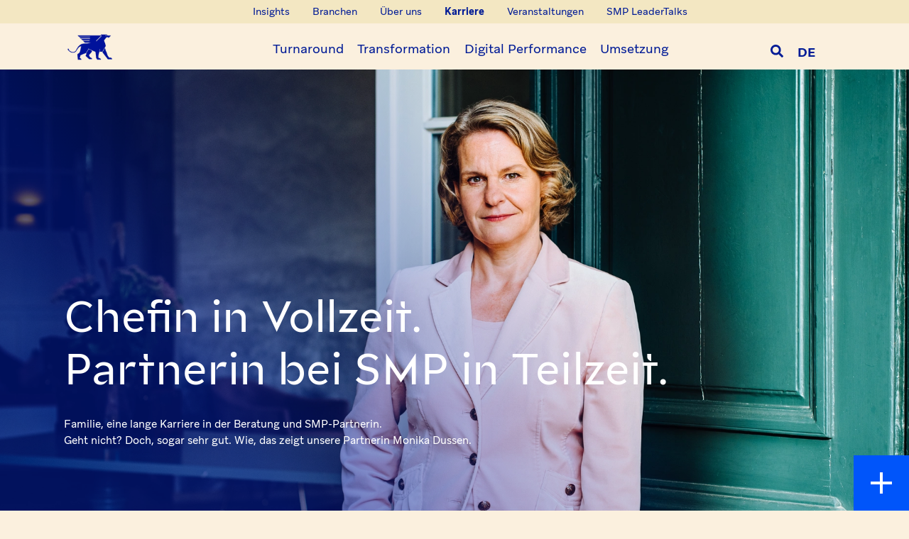

--- FILE ---
content_type: text/html; charset=utf-8
request_url: https://www.struktur-management-partner.com/karriere/success-stories/monika-dussen
body_size: 22680
content:
<!DOCTYPE html>
<html lang="de">
<head>
    <meta charset="utf-8">

<!-- 
	This website is powered by TYPO3 - inspiring people to share!
	TYPO3 is a free open source Content Management Framework initially created by Kasper Skaarhoj and licensed under GNU/GPL.
	TYPO3 is copyright 1998-2026 of Kasper Skaarhoj. Extensions are copyright of their respective owners.
	Information and contribution at https://typo3.org/
-->


<title>Steile Entwicklung: Monika Dussen bei SMP</title>
<meta http-equiv="x-ua-compatible" content="IE=edge">
<meta name="generator" content="TYPO3 CMS">
<meta name="description" content="SMP bietet dir ein vielfältiges Arbeitsumfeld und viele Entwicklungsmöglichkeiten. Dass das so ist beweisen unsere Mitarbeitenden: Monika Dussen">
<meta name="viewport" content="width=device-width, initial-scale=1">
<meta name="robots" content="index,follow">
<meta property="og:title" content="Steile Entwicklung: Monika Dussen bei SMP">
<meta property="og:description" content="SMP bietet dir ein vielfältiges Arbeitsumfeld und viele Entwicklungsmöglichkeiten. Dass das so ist beweisen unsere Mitarbeitenden: Monika Dussen">
<meta property="og:image" content="https://www.struktur-management-partner.com/fileadmin/_processed_/7/1/csm_23-SMP-DussenMonika_byAsjaCaspari-0390_b_f4810d2614.jpg">
<meta property="og:image:url" content="https://www.struktur-management-partner.com/fileadmin/_processed_/7/1/csm_23-SMP-DussenMonika_byAsjaCaspari-0390_b_f4810d2614.jpg">
<meta property="og:image:width" content="2000">
<meta property="og:image:height" content="1048">
<meta property="og:site_name" content="Monika Dussen">
<meta property="og:type" content="website">
<meta property="og:url" content="https://www.struktur-management-partner.com/karriere/success-stories/monika-dussen">
<meta name="twitter:title" content="Steile Entwicklung: Monika Dussen bei SMP">
<meta name="twitter:description" content="SMP bietet dir ein vielfältiges Arbeitsumfeld und viele Entwicklungsmöglichkeiten. Dass das so ist beweisen unsere Mitarbeitenden: Monika Dussen">
<meta name="twitter:image" content="https://www.struktur-management-partner.com/fileadmin/_processed_/7/1/csm_23-SMP-DussenMonika_byAsjaCaspari-0390_b_f4810d2614.jpg">
<meta name="twitter:card" content="summary">
<meta name="apple-mobile-web-app-capable" content="no">


<link rel="stylesheet" href="/typo3temp/assets/compressed/7015c8c4ac5ff815b57530b221005fc6-839ea276b349752f90e14ad77b53576a.css?1751378418" media="all">
<link rel="stylesheet" href="/typo3temp/assets/compressed/global_e240f453e9a7942ca954c1efb2062c1e-110f07c8c15f0016fb7a6ee3e8e05ab3.css?1769440185" media="all">
<link href="/typo3temp/assets/css/header_69c7468217e1701dd8cec8a36d48f115.css?1769440184" rel="stylesheet" >
<link href="/typo3temp/assets/css/careersherosection_8901b4bb6c07eccde5de099807fe97ab.css?1769440249" rel="stylesheet" >
<link href="/typo3temp/assets/css/successintrosection_7539a679f16d24035e06a26c00ef0c33.css?1769440975" rel="stylesheet" >
<link href="/typo3temp/assets/css/introtext_98647a19623f0f469dce84b2dbcf9c99.css?1769440184" rel="stylesheet" >
<link href="/typo3temp/assets/css/simpletext_933e4e9513c8f1f7231434833bd6a570.css?1769440184" rel="stylesheet" >
<link href="/typo3temp/assets/css/successstorytimeline_ef64ac0ac36afa48df100e65bdee52ff.css?1769440975" rel="stylesheet" >
<link href="/typo3temp/assets/css/successbiosection_53c323ce7a246f05117ac07ff3d8a103.css?1769440975" rel="stylesheet" >
<link href="/typo3temp/assets/css/footer_8ed86f96c3e09403341e4985ce61ea05.css?1769440185" rel="stylesheet" >
<link href="/typo3temp/assets/css/stickysidebar_287b1069fe98b96616a6d9941de9db92.css?1769440185" rel="stylesheet" >
<link href="/typo3temp/assets/css/socialsharepopup_19b9441248c9f7c4c26dce0c76a0cbb4.css?1769440185" rel="stylesheet" >
<link href="/typo3temp/assets/css/socialmediasharer_6c2bdf83287bfa267bf7ad3508fdad49.css?1769440185" rel="stylesheet" >
<link href="/typo3temp/assets/css/newsletterpopup_af55a9bb4a61b82e78eec07de8f1448b.css?1769440185" rel="stylesheet" >
<link href="/typo3temp/assets/css/cookienotice_1986bcdd81a7ea118d729d9672068fb6.css?1769440185" rel="stylesheet" >






<!-- Google Tag Manager -->
		<script async type="text/plain" data-usercentrics="Google Tag Manager" src="https://www.googletagmanager.com/gtag/js?id=GTM-T5MKX98"></script>
		<script type="text/plain" data-usercentrics="Google Tag Manager">
		  window.dataLayer = window.dataLayer || [];
		  function gtag(){dataLayer.push(arguments);}
		  gtag('js', new Date());
		  gtag('config', 'GTM-T5MKX98', {'anonymize_ip': true});
		  gtag('config', 'AW-1034792467', {'anonymize_ip': true});

		  <!-- Event snippet for conversion page -->
		  //Conversionname: PageSession_>1Min -> Event Trigger: Duration longer than 1 minute (all pages)
		  setTimeout(function() {
			gtag('event', 'conversion', {'send_to': 'AW-1034792467/Slu4CIOd1a0ZEJPctu0D'});
		  }, 1 * 60 * 1000);

		  //Conversionname: PageSession_>3Min -> Event Trigger: Duration longer than 3 minute (all pages)
		  setTimeout(function() {
			gtag('event', 'conversion', {'send_to': 'AW-1034792467/057mCOvoz60ZEJPctu0D'});
		  }, 3 * 60 * 1000);

		  //Conversionname: PageSession_>5Min -> Event Trigger: Duration longer than 5 minute (all pages)
		  setTimeout(function() {
			gtag('event', 'conversion', {'send_to': 'AW-1034792467/H5nYCNSlz60ZEJPctu0D'});
		  }, 5 * 60 * 1000);
		  
		</script>
		
		<!-- End Google Tag Manager -->			<link rel="apple-touch-icon" sizes="180x180" href="/typo3conf/ext/smpcorporate/Resources/Public/Favicons/apple-touch-icon.png">
			<link rel="icon" type="image/png" sizes="32x32" href="/typo3conf/ext/smpcorporate/Resources/Public/Favicons/favicon-32x32.png">
			<link rel="icon" type="image/png" sizes="16x16" href="/typo3conf/ext/smpcorporate/Resources/Public/Favicons/favicon-16x16.png">
			<link rel="manifest" href="/typo3conf/ext/smpcorporate/Resources/Public/Favicons/site.webmanifest">
			<link rel="mask-icon" href="/typo3conf/ext/smpcorporate/Resources/Public/Favicons/safari-pinned-tab.svg" color="#001b95">
			<link rel="shortcut icon" href="/typo3conf/ext/smpcorporate/Resources/Public/Favicons/favicon.ico">
			<link rel="preconnect" href="//privacy-proxy.usercentrics.eu">
			<link rel="preload" href="//privacy-proxy.usercentrics.eu/latest/uc-block.bundle.js" as="script">
			<meta name="msapplication-TileColor" content="#faf3dd">
			<meta name="msapplication-config" content="/typo3conf/ext/smpcorporate/Resources/Public/Favicons/browserconfig.xml">
			<meta name="theme-color" content="#faf3dd">
			<base href="/">
        <!-- Matomo -->
			<script>
			  var _paq = window._paq = window._paq || [];
			  /* tracker methods like "setCustomDimension" should be called before "trackPageView" */
			  _paq.push(['trackPageView']);
			  _paq.push(['enableLinkTracking']);
			  (function() {
			    var u="https://matomo.vhug.de/";
			    _paq.push(['setTrackerUrl', u+'matomo.php']);
			    _paq.push(['setSiteId', 'b284R0dG6K']);
			    var d=document, g=d.createElement('script'), s=d.getElementsByTagName('script')[0];
			    g.async=true; g.src=u+'matomo.js'; s.parentNode.insertBefore(g,s);
			  })();
			</script> 
		<!-- End Matomo Code -->

		<!-- Linkedin -->
			<script type="text/plain" data-usercentrics="LinkedIn Insight Tag">
				_linkedin_partner_id = "4532914";
				window._linkedin_data_partner_ids = window._linkedin_data_partner_ids || [];
				window._linkedin_data_partner_ids.push(_linkedin_partner_id);
			</script>
			<script type="text/plain" data-usercentrics="LinkedIn Insight Tag">
				(function(l) {
				if (!l){window.lintrk = function(a,b){window.lintrk.q.push([a,b])};
				window.lintrk.q=[]}
				var s = document.getElementsByTagName("script")[0];
				var b = document.createElement("script");
				b.type = "text/javascript";b.async = true;
				b.src = " https://snap.licdn.com/li.lms-analytics/insight.min.js ";
				s.parentNode.insertBefore(b, s);})(window.lintrk);
			</script>
			<script type="text/plain" data-usercentrics="LinkedIn Insight Tag">
				<!-- Event snippet for conversion page -->
				//Conversionname: PageSession_>1Min -> Event Trigger: Duration longer than 1 minute (all pages)
				setTimeout(function() {
					window.lintrk('track', { conversion_id: 18099138 });
				}, 1 * 60 * 1000);

				//Conversionname: PageSession_>3Min -> Event Trigger: Duration longer than 3 minute (all pages)
				setTimeout(function() {
					window.lintrk('track', { conversion_id: 18099146 });
				}, 3 * 60 * 1000);

				//Conversionname: PageSession_>5Min -> Event Trigger: Duration longer than 5 minute (all pages)
				setTimeout(function() {
					window.lintrk('track', { conversion_id: 18099154 });
				}, 5 * 60 * 1000);
			</script>
			<noscript>
				<img height="1" width="1" style="display:none;" alt="" src=" https://px.ads.linkedin.com/collect/?pid=4532914&fmt=gif " />
			</noscript>
		<!-- End Linkedin Code -->

		<!-- Usercentrics CMP -->
		<script id="usercentrics-cmp" data-settings-id="ajR77wydz0UYe1" src="https://web.cmp.usercentrics.eu/ui/loader.js" async></script>
		<script type="application/javascript" src="https://privacy-proxy.usercentrics.eu/latest/uc-block.bundle.js" async></script>

		<!-- Usercentrics SDP -->
		<script id="formLoaderScript" async type="text/plain" data-usercentrics="Microsoft Dynamics CRM" data-src="https://mktdplp102cdn.azureedge.net/public/latest/js/form-loader.js?v=1.83.2005"></script>
		
		<script id="wsTrackingScript" async type="text/plain" data-usercentrics="Microsoft Dynamics CRM" data-src="https://mktdplp102cdn.azureedge.net/public/latest/js/ws-tracking.js?v=1.83.2005"></script>
        
        <script id="azureedgeFormLoaderScript" async type="text/plain" data-usercentrics="Microsoft Dynamics CRM" data-src="https://cxppusa1formui01cdnsa01-endpoint.azureedge.net/eur/FormLoader/FormLoader.bundle.js"></script>

<link rel="canonical" href="https://www.struktur-management-partner.com/karriere/success-stories/monika-dussen">
</head>
<a class="skip-link" href="#main">Navigation überspringen</a>









<header class="header">
  
    <span class="hamburger-btn" role="button" aria-label="Toggle navigation menu" aria-expanded="false" aria-controls="navigation-menu" tabindex="0">
        <span class="icon-left"></span>
        <span class="icon-right"></span>
    </span>

    <div id="navigation-menu" class="nav-container" aria-hidden="true">

        <nav id="top-nav" class="top-nav">
            <div class="inside">
                <ul class="top-menu">
                    
                        
                            <li class="menu-item  has-submenu">
                                
                                        <a href="/insights/content-hub" data-title="Insights" title="Insights">
                                            <span class="dropdown-arrow">
                                                <svg xmlns="http://www.w3.org/2000/svg" width="16" height="11" viewBox="0 0 16 11" fill="#001B96">
    <path d="M16 10.7887L8.03039 -6.96725e-07L1.82809e-08 10.7909L0.182343 10.972L8.03039 3.4447L15.8177 11L16 10.7887Z"/>
</svg>
                                            </span>
                                            <span class="page-title">Insights</span>
                                        </a>
                                    
                                                            
                                
                                    <ul class="submenu">
                                        
                                            <li class="submenu-item   overview-page">
                                                <a href="/insights/content-hub" data-title="Content Hub">
                                                    <span>Content Hub</span>
                                                </a>
                                            </li>
                                        
                                            <li class="submenu-item   ">
                                                <a href="/insights/aktuelles" data-title="Aktuelles">
                                                    <span>Aktuelles</span>
                                                </a>
                                            </li>
                                        
                                            <li class="submenu-item   ">
                                                <a href="/insights/buecher" data-title="Bücher">
                                                    <span>Bücher</span>
                                                </a>
                                            </li>
                                        
                                            <li class="submenu-item   ">
                                                <a href="/insights/publikationen" data-title="Publikationen">
                                                    <span>Publikationen</span>
                                                </a>
                                            </li>
                                        
                                            <li class="submenu-item   ">
                                                <a href="/insights/thoughts-for-leaders" data-title="Thoughts for Leaders">
                                                    <span>Thoughts for Leaders</span>
                                                </a>
                                            </li>
                                        
                                            <li class="submenu-item   ">
                                                <a href="/insights/leading-in-transformation" data-title="SMP Leading in Transformation">
                                                    <span>SMP Leading in Transformation</span>
                                                </a>
                                            </li>
                                        
                                    </ul>
                                
                            </li>
                        
                            <li class="menu-item  has-submenu">
                                
                                        <a href="/branchen/schwerpunkte" data-title="Branchen" title="Branchen">
                                            <span class="dropdown-arrow">
                                                <svg xmlns="http://www.w3.org/2000/svg" width="16" height="11" viewBox="0 0 16 11" fill="#001B96">
    <path d="M16 10.7887L8.03039 -6.96725e-07L1.82809e-08 10.7909L0.182343 10.972L8.03039 3.4447L15.8177 11L16 10.7887Z"/>
</svg>
                                            </span>
                                            <span class="page-title">Branchen</span>
                                        </a>
                                    
                                                            
                                
                                    <ul class="submenu">
                                        
                                            <li class="submenu-item   ">
                                                <a href="/branchen/schwerpunkte" data-title="Schwerpunkte">
                                                    <span>Schwerpunkte</span>
                                                </a>
                                            </li>
                                        
                                            <li class="submenu-item   ">
                                                <a href="/branchen/private-equity" data-title="Private Equity">
                                                    <span>Private Equity</span>
                                                </a>
                                            </li>
                                        
                                            <li class="submenu-item   ">
                                                <a href="/branchen/familienunternehmen-netzwerk" data-title="Familienunternehmen Netzwerk">
                                                    <span>Familienunternehmen Netzwerk</span>
                                                </a>
                                            </li>
                                        
                                    </ul>
                                
                            </li>
                        
                            <li class="menu-item  has-submenu">
                                
                                        <a href="/ueber-uns/haltung" data-title="Über uns" title="Über uns">
                                            <span class="dropdown-arrow">
                                                <svg xmlns="http://www.w3.org/2000/svg" width="16" height="11" viewBox="0 0 16 11" fill="#001B96">
    <path d="M16 10.7887L8.03039 -6.96725e-07L1.82809e-08 10.7909L0.182343 10.972L8.03039 3.4447L15.8177 11L16 10.7887Z"/>
</svg>
                                            </span>
                                            <span class="page-title">Über uns</span>
                                        </a>
                                    
                                                            
                                
                                    <ul class="submenu">
                                        
                                            <li class="submenu-item   fivecircle-nobg">
                                                <a href="/ueber-uns/haltung" data-title="Haltung">
                                                    <span>Haltung</span>
                                                </a>
                                            </li>
                                        
                                            <li class="submenu-item   ">
                                                <a href="/ueber-uns/menschen" data-title="Menschen">
                                                    <span>Menschen</span>
                                                </a>
                                            </li>
                                        
                                            <li class="submenu-item   ">
                                                <a href="/ueber-uns/reputation" data-title="Reputation">
                                                    <span>Reputation</span>
                                                </a>
                                            </li>
                                        
                                    </ul>
                                
                            </li>
                        
                            <li class="menu-item active has-submenu">
                                
                                        <a href="/karriere/wir-und-du" data-title="Karriere" title="Karriere">
                                            <span class="dropdown-arrow">
                                                <svg xmlns="http://www.w3.org/2000/svg" width="16" height="11" viewBox="0 0 16 11" fill="#001B96">
    <path d="M16 10.7887L8.03039 -6.96725e-07L1.82809e-08 10.7909L0.182343 10.972L8.03039 3.4447L15.8177 11L16 10.7887Z"/>
</svg>
                                            </span>
                                            <span class="page-title">Karriere</span>
                                        </a>
                                    
                                                            
                                
                                    <ul class="submenu">
                                        
                                            <li class="submenu-item   event-list-background">
                                                <a href="/karriere/wir-und-du" data-title="Wir und du">
                                                    <span>Wir und du</span>
                                                </a>
                                            </li>
                                        
                                            <li class="submenu-item   ">
                                                <a href="/karriere/warum-wir-fuer-dich-die-richtigen-sind" data-title="Warum wir für dich die Richtigen sind">
                                                    <span>Warum wir für dich die Richtigen sind</span>
                                                </a>
                                            </li>
                                        
                                            <li class="submenu-item   ">
                                                <a href="/karriere/warum-genau-du-richtig-fuer-uns-bist" data-title="Warum genau du richtig für uns bist">
                                                    <span>Warum genau du richtig für uns bist</span>
                                                </a>
                                            </li>
                                        
                                            <li class="submenu-item   ">
                                                <a href="/karriere/wie-du-mit-uns-aufsteigst" data-title="Wie du mit uns aufsteigst">
                                                    <span>Wie du mit uns aufsteigst</span>
                                                </a>
                                            </li>
                                        
                                            <li class="submenu-item   event-list-background">
                                                <a href="/karriere/wie-du-bei-uns-einsteigst" data-title="Wie du bei uns einsteigst">
                                                    <span>Wie du bei uns einsteigst</span>
                                                </a>
                                            </li>
                                        
                                            <li class="submenu-item   ">
                                                <a href="/karriere/stellenangebote" data-title="Stellenangebote">
                                                    <span>Stellenangebote</span>
                                                </a>
                                            </li>
                                        
                                    </ul>
                                
                            </li>
                        
                            <li class="menu-item  has-submenu">
                                
                                        <a href="/veranstaltungen/digital-performance-conference" data-title="Veranstaltungen" title="Veranstaltungen">
                                            <span class="dropdown-arrow">
                                                <svg xmlns="http://www.w3.org/2000/svg" width="16" height="11" viewBox="0 0 16 11" fill="#001B96">
    <path d="M16 10.7887L8.03039 -6.96725e-07L1.82809e-08 10.7909L0.182343 10.972L8.03039 3.4447L15.8177 11L16 10.7887Z"/>
</svg>
                                            </span>
                                            <span class="page-title">Veranstaltungen</span>
                                        </a>
                                    
                                                            
                                
                                    <ul class="submenu">
                                        
                                            <li class="submenu-item   ">
                                                <a href="/veranstaltungen/digital-performance-conference" data-title="Digital Performance Conference">
                                                    <span>Digital Performance Conference</span>
                                                </a>
                                            </li>
                                        
                                            <li class="submenu-item   ">
                                                <a href="/veranstaltungen/turnaroundforum" data-title="TurnaroundForum">
                                                    <span>TurnaroundForum</span>
                                                </a>
                                            </li>
                                        
                                            <li class="submenu-item   ">
                                                <a href="/veranstaltungen/transformationskonferenz" data-title="Transformationskonferenz">
                                                    <span>Transformationskonferenz</span>
                                                </a>
                                            </li>
                                        
                                            <li class="submenu-item   ">
                                                <a href="/veranstaltungen/weitere-veranstaltungen" data-title="Weitere Veranstaltungen">
                                                    <span>Weitere Veranstaltungen</span>
                                                </a>
                                            </li>
                                        
                                    </ul>
                                
                            </li>
                        
                            <li class="menu-item  ">
                                
                                        <a href="/leadertalks" data-title="SMP LeaderTalks" title="SMP LeaderTalks">
                                            <span class="dropdown-arrow">
                                                <svg xmlns="http://www.w3.org/2000/svg" width="16" height="11" viewBox="0 0 16 11" fill="#001B96">
    <path d="M16 10.7887L8.03039 -6.96725e-07L1.82809e-08 10.7909L0.182343 10.972L8.03039 3.4447L15.8177 11L16 10.7887Z"/>
</svg>
                                            </span>
                                            <span class="page-title">SMP LeaderTalks</span>
                                        </a>
                                    
                                                            
                                
                            </li>
                        
                    
                </ul>
            </div>
        </nav>

        <div class="main-header">
            <div class="inside">

                <div class="logo logo-desktop">
                    <a class="smp-logo-animation" href="/">
                        <figure class="logo-images">
                            <picture>
                                <source type="image/webp" srcset="/typo3conf/ext/smpcorporate/Resources/Public/Images/logo-animation-files-2024/logo-state-start.webp">
                                <img style="" src="/typo3conf/ext/smpcorporate/Resources/Public/Images/logo-animation-files-2024/logo-state-start.png" class="logo-state-start" width="130" height="70" alt="Logo"/>    
                            </picture>
                        </figure>
                        <svg xmlns="http://www.w3.org/2000/svg" width="120" height="58" viewBox="0 0 120 58" class="logo-text">
    <g fill="#383854">
        <g class="logo-text-line" id="Struktur">
            <path d="M9.515 13.164a4.816 4.816 0 0 1-3.378 1.158 7.926 7.926 0 0 1-3.203-.658 6.225 6.225 0 0 1-2.336-1.6l1.217-1.41a5.887 5.887 0 0 0 4.3 2.027c1.8 0 2.837-.945 2.837-2.355a1.668 1.668 0 0 0-.5-1.273 4.766 4.766 0 0 0-1.95-.85l-1.814-.482C2.14 7.045 1.155 5.906 1.155 4.072a3.364 3.364 0 0 1 1.236-2.663 4.881 4.881 0 0 1 3.3-1.062 6.824 6.824 0 0 1 4.884 2.008L9.361 3.764a5.087 5.087 0 0 0-3.687-1.757c-1.718 0-2.721.791-2.721 1.95 0 1.081.521 1.64 2.219 2.084l2.124.56c2.451.637 3.494 1.756 3.494 3.609a3.87 3.87 0 0 1-1.275 2.954" data-name="Path 212" />
            <path d="M13.685 5.906h-1.66V4.439h1.66V1.158l1.7-.579v3.86h3.01v1.467h-3.01v5.231c0 1.216.484 1.679 1.564 1.679a2.555 2.555 0 0 0 1.525-.5l.618 1.275a3.655 3.655 0 0 1-2.22.733c-2.087-.002-3.187-1.044-3.187-3.033Z" data-name="Path 213" />
            <path d="M20.982 14.09V4.439h1.622v2.1a3.059 3.059 0 0 1 2.878-2.177 4.663 4.663 0 0 1 .868.077l-.156 1.621a6.387 6.387 0 0 0-.695-.057c-1.717 0-2.817 1.505-2.817 3.956v4.131Z" data-name="Path 214" />
            <path d="M28.144 4.439h1.7v5.945c0 1.622.713 2.355 2.16 2.355 1.718 0 2.74-1.429 2.74-3.745V4.439h1.7v9.651h-1.622v-1.564a3.455 3.455 0 0 1-3.146 1.8 3.372 3.372 0 0 1-2.567-1 3.524 3.524 0 0 1-.965-2.537Z" data-name="Path 215" />
            <path d="m44.203 8.087 4.054 6h-2.008l-3.32-4.941-1.7 1.7v3.241h-1.7V0h1.7v8.878l4.461-4.439h2.258Z" data-name="Path 217" />
            <path d="M50.631 5.906h-1.66V4.439h1.66V1.158l1.7-.579v3.86h3.01v1.467h-3.01v5.231c0 1.216.484 1.679 1.564 1.679a2.555 2.555 0 0 0 1.525-.5l.618 1.275a3.655 3.655 0 0 1-2.22.733c-2.087-.002-3.187-1.044-3.187-3.033Z" data-name="Path 218" />
            <path d="M57.794 4.439h1.7v5.945c0 1.622.713 2.355 2.16 2.355 1.718 0 2.74-1.429 2.74-3.745V4.439h1.7v9.651h-1.622v-1.564a3.455 3.455 0 0 1-3.146 1.8 3.372 3.372 0 0 1-2.567-1 3.524 3.524 0 0 1-.965-2.537Z" data-name="Path 219" />
            <path d="M69.355 14.09V4.439h1.621v2.1a3.06 3.06 0 0 1 2.879-2.177 4.666 4.666 0 0 1 .869.077l-.157 1.621a6.387 6.387 0 0 0-.695-.057c-1.717 0-2.817 1.505-2.817 3.956v4.131Z" data-name="Path 220" />
        </g>
        <g class="logo-text-line" id="Management">
            <path d="M1.795 35.313V21.801h2.586l4.208 10.712 4.206-10.712h2.606v13.512h-1.735V24.002L9.169 35.371H7.933L3.474 24.099v11.214Z" data-name="Path 222" />
            <path d="M24.398 35.313v-1.737a3.694 3.694 0 0 1-3.436 1.969c-1.949 0-3.2-1.139-3.2-2.76 0-1.526.946-2.49 3.088-3.031l3.474-.907a1.945 1.945 0 0 0-2.243-1.911 4.314 4.314 0 0 0-3.183 1.756l-1.14-.984a5.753 5.753 0 0 1 4.381-2.278c2.49 0 3.859 1.293 3.859 3.591v6.292Zm-3.166-1.216a2.756 2.756 0 0 0 2.2-1.062 4.024 4.024 0 0 0 .908-2.683v-.057l-3.108.772c-1.177.289-1.756.83-1.756 1.6 0 .926.617 1.428 1.756 1.428" data-name="Path 223" />
            <path d="M29.07 35.313v-9.651h1.621v1.621a3.548 3.548 0 0 1 3.243-1.853 3.34 3.34 0 0 1 2.625 1.1 3.914 3.914 0 0 1 .985 2.741v6.042h-1.7v-5.637c.001-1.833-.751-2.663-2.238-2.663-1.776 0-2.836 1.429-2.836 3.764v4.536Z" data-name="Path 224" />
            <path d="M46.694 35.313v-1.737a3.694 3.694 0 0 1-3.436 1.969c-1.949 0-3.2-1.139-3.2-2.76 0-1.526.946-2.49 3.088-3.031l3.474-.907a1.945 1.945 0 0 0-2.243-1.911 4.314 4.314 0 0 0-3.183 1.756l-1.14-.984a5.753 5.753 0 0 1 4.381-2.278c2.49 0 3.859 1.293 3.859 3.591v6.292Zm-3.166-1.216a2.756 2.756 0 0 0 2.2-1.062 4.024 4.024 0 0 0 .908-2.683v-.057l-3.108.772c-1.177.289-1.756.83-1.756 1.6 0 .926.617 1.428 1.756 1.428" data-name="Path 225" />
            <path d="M59.357 38.807a7.116 7.116 0 0 1-3.9.946c-3.107 0-4.922-.965-4.922-2.722a2.23 2.23 0 0 1 1.722-2.046 1.889 1.889 0 0 1-1.022-1.6 1.961 1.961 0 0 1 1.422-1.797 3.259 3.259 0 0 1-1.388-2.644 3.141 3.141 0 0 1 1.178-2.49 4.266 4.266 0 0 1 2.876-1.023 4.471 4.471 0 0 1 3.034 1.158 3.072 3.072 0 0 1 2.49-1.023v1.541a2.917 2.917 0 0 0-1.776.444 3.188 3.188 0 0 1 .328 1.39 3.125 3.125 0 0 1-1.2 2.471 4.253 4.253 0 0 1-2.876 1 4.858 4.858 0 0 1-1.641-.289c-.54.212-.811.482-.811.868 0 .56.348.811 1.178.811h3.377c2.22 0 3.417.888 3.417 2.49a2.84 2.84 0 0 1-1.486 2.515m-3.8-.366c2.219 0 3.666-.734 3.666-1.892 0-.772-.54-1.158-1.679-1.158h-2.878c-1.621 0-2.528.521-2.528 1.39 0 1.1 1.119 1.66 3.417 1.66m-.232-11.639a2.125 2.125 0 0 0-2.355 2.122 2.143 2.143 0 0 0 2.355 2.163 2.17 2.17 0 0 0 2.374-2.163 2.141 2.141 0 0 0-2.374-2.122" data-name="Path 226" />
            <path d="M63.643 34.175a5.126 5.126 0 0 1-1.312-3.687 5.143 5.143 0 0 1 1.312-3.628 4.434 4.434 0 0 1 3.379-1.429 4 4 0 0 1 3.068 1.274 4.715 4.715 0 0 1 1.2 3.339 4.465 4.465 0 0 1-.077.85h-7.165c.136 2.007 1.314 3.2 3.147 3.2a3.327 3.327 0 0 0 2.857-1.66l1.158.965a4.628 4.628 0 0 1-4.034 2.147 4.668 4.668 0 0 1-3.533-1.371m.464-4.652h5.5a2.576 2.576 0 0 0-2.605-2.683 2.865 2.865 0 0 0-2.895 2.683" data-name="Path 227" />
            <path d="M81.864 35.313h-1.7v-5.637c0-1.833-.654-2.663-2.025-2.663-1.621 0-2.587 1.448-2.587 3.745v4.555h-1.7v-9.651h1.621v1.486a3.315 3.315 0 0 1 3.013-1.718 3.175 3.175 0 0 1 3.089 2.162 3.363 3.363 0 0 1 3.224-2.162 3.04 3.04 0 0 1 2.451 1.1 4.017 4.017 0 0 1 .926 2.722v6.061h-1.7v-5.637c0-1.794-.695-2.663-2.027-2.663-1.619 0-2.585 1.429-2.585 3.745Z" data-name="Path 228" />
            <path d="M91.884 34.175a5.126 5.126 0 0 1-1.312-3.687 5.143 5.143 0 0 1 1.312-3.628 4.434 4.434 0 0 1 3.379-1.429 4 4 0 0 1 3.068 1.274 4.715 4.715 0 0 1 1.2 3.339 4.465 4.465 0 0 1-.077.85h-7.165c.136 2.007 1.314 3.2 3.147 3.2a3.327 3.327 0 0 0 2.857-1.66l1.158.965a4.628 4.628 0 0 1-4.034 2.147 4.668 4.668 0 0 1-3.533-1.371m.464-4.652h5.5a2.576 2.576 0 0 0-2.605-2.683 2.865 2.865 0 0 0-2.895 2.683" data-name="Path 229" />
            <path d="M102.153 35.313v-9.651h1.621v1.621a3.548 3.548 0 0 1 3.243-1.853 3.34 3.34 0 0 1 2.625 1.1 3.914 3.914 0 0 1 .985 2.741v6.042h-1.7v-5.637c.001-1.833-.751-2.663-2.238-2.663-1.776 0-2.836 1.429-2.836 3.764v4.536Z" data-name="Path 230" />
            <path d="M114.218 27.129h-1.66v-1.467h1.66v-3.281l1.7-.579v3.86h3.01v1.467h-3.01v5.231c0 1.216.484 1.679 1.564 1.679a2.553 2.553 0 0 0 1.525-.5l.611 1.273a3.65 3.65 0 0 1-2.219.733c-2.081 0-3.181-1.043-3.181-3.031Z" data-name="Path 231" />
        </g>
        <g class="logo-text-line" id="Partner">
            <path d="M1.795 56.538V43.026h5.289a4.8 4.8 0 0 1 3.4 1.255 4.142 4.142 0 0 1 1.332 3.146 4.528 4.528 0 0 1-1.351 3.32 4.569 4.569 0 0 1-3.381 1.351H3.628v4.44ZM9.13 45.497a2.812 2.812 0 0 0-2.046-.772H3.628V50.4h3.456a2.725 2.725 0 0 0 2.046-.849 2.947 2.947 0 0 0 .811-2.124 2.566 2.566 0 0 0-.811-1.93" data-name="Path 232" />
            <path d="M20.017 56.538v-1.737a3.694 3.694 0 0 1-3.436 1.969c-1.949 0-3.2-1.139-3.2-2.76 0-1.526.946-2.49 3.088-3.031l3.474-.907a1.945 1.945 0 0 0-2.243-1.911 4.314 4.314 0 0 0-3.183 1.756l-1.14-.984a5.753 5.753 0 0 1 4.381-2.278c2.49 0 3.859 1.293 3.859 3.591v6.292Zm-3.166-1.216a2.756 2.756 0 0 0 2.2-1.062 4.024 4.024 0 0 0 .908-2.683v-.057l-3.108.772c-1.177.289-1.756.83-1.756 1.6 0 .926.617 1.428 1.756 1.428" data-name="Path 233" />
            <path d="M24.631 56.538v-9.651h1.621v2.1a3.061 3.061 0 0 1 2.879-2.178 4.671 4.671 0 0 1 .869.078l-.157 1.622a6.1 6.1 0 0 0-.695-.059c-1.717 0-2.817 1.506-2.817 3.957v4.131Z" data-name="Path 234" />
            <path d="M32.486 48.354h-1.66v-1.467h1.66v-3.281l1.7-.579v3.86h3.01v1.467h-3.01v5.231c0 1.216.483 1.679 1.563 1.679a2.553 2.553 0 0 0 1.525-.5l.618 1.274a3.655 3.655 0 0 1-2.22.733c-2.086-.001-3.186-1.043-3.186-3.032Z" data-name="Path 235" />
            <path d="M39.784 56.538v-9.651h1.621v1.622a3.545 3.545 0 0 1 3.243-1.854 3.337 3.337 0 0 1 2.625 1.1 3.91 3.91 0 0 1 .985 2.74v6.043h-1.7v-5.637c.001-1.833-.751-2.663-2.238-2.663-1.775 0-2.836 1.428-2.836 3.764v4.536Z" data-name="Path 236" />
            <path d="M51.905 55.399a5.126 5.126 0 0 1-1.312-3.687 5.147 5.147 0 0 1 1.312-3.629 4.437 4.437 0 0 1 3.379-1.428 4 4 0 0 1 3.068 1.274 4.715 4.715 0 0 1 1.2 3.339 4.465 4.465 0 0 1-.077.85H52.31c.136 2.007 1.314 3.2 3.147 3.2a3.327 3.327 0 0 0 2.857-1.66l1.158.965a4.628 4.628 0 0 1-4.034 2.147 4.668 4.668 0 0 1-3.533-1.371m.464-4.652h5.5a2.576 2.576 0 0 0-2.605-2.683 2.865 2.865 0 0 0-2.895 2.683" data-name="Path 237" />
            <path d="M62.176 56.538v-9.651h1.621v2.1a3.062 3.062 0 0 1 2.879-2.178 4.668 4.668 0 0 1 .868.078l-.156 1.622a6.1 6.1 0 0 0-.695-.059c-1.717 0-2.817 1.506-2.817 3.957v4.131Z" data-name="Path 238" />
        </g>
    </g>
</svg>
                    </a>

                    
                        
                    
                        
                    
                        
                    
                </div> 
                               
                <nav id="main-nav" class="main-nav">
                    <ul class="main-menu">
                        
                            
                                <li class="menu-item  has-submenu">                                    
                                    <a href="/turnaround/turnaround-expertise" data-title="Turnaround" title="Turnaround">
                                        <span class="dropdown-arrow">
                                            <svg xmlns="http://www.w3.org/2000/svg" width="16" height="11" viewBox="0 0 16 11" fill="#001B96">
    <path d="M16 10.7887L8.03039 -6.96725e-07L1.82809e-08 10.7909L0.182343 10.972L8.03039 3.4447L15.8177 11L16 10.7887Z"/>
</svg>
                                        </span>                                          
                                        <span>Turnaround</span>
                                    </a>



    <div class="submenu-panel">
        <h2>Wir sind die Guten. Auch für schlechte Zeiten.</h2>
        
        <!-- FEATURED ITEMS -->
        
            
                <ul class="submenu submenu--featured">
                    <li class="submenu-item submenu-item--featured ">
                        <a href="/turnaround/turnaround-expertise" title="Turnaround Expertise" class="turnaround-expertise-alt">
                            <span class="link-content">
                                <span class="page-title">Turnaround Expertise</span>
                                <span class="page-caption">Wir bringen Sie wieder zurück auf Erfolgskurs.</span>
                            </span>
                        </a>
                    </li>
                </ul>
            
        
            
        
            
        
            
        
            
        
            
        
            
        
            
        
        
        <!-- REGULAR ITEMS -->
        <ul class="submenu submenu--grid">
            
                
            
                
                    <li class="submenu-item  ">
                        <a href="/turnaround/ibr-und-planungsplausibilisierung" title="IBR- und Planungsplausibilisierung" class="ibr-planning">
                            <span class="link-content">
                                <span class="page-title">IBR- und Planungsplausibilisierung</span>
                                <span class="page-caption">Komplexes Planen. Können wir einfach: &quot;Vorwärts- und Rückwärtsplanen&quot; macht Prozesse erfolgreich.</span>
                            </span>
                        </a>
                    </li>
                
            
                
                    <li class="submenu-item  ">
                        <a href="/turnaround/sanierungsgutachten-idw-s6-bgh" title="Sanierungsgutachten IDW S6 / BGH" class="sanierung-gutachten">
                            <span class="link-content">
                                <span class="page-title">Sanierungsgutachten IDW S6 / BGH</span>
                                <span class="page-caption">Krise? Überwindbar! Turnaround? Finanzierbar! Zukunft? Umsetzbar! Mit IDW S6 &amp; unseren Beratern.
</span>
                            </span>
                        </a>
                    </li>
                
            
                
                    <li class="submenu-item  ">
                        <a href="/turnaround/praeventive-restrukturierung-starug" title="Präventive Restrukturierung (StaRUG)" class="preventive-restructuring">
                            <span class="link-content">
                                <span class="page-title">Präventive Restrukturierung (StaRUG)</span>
                                <span class="page-caption">Krise erkannt, Krise gebannt: Früherkennung &amp; präventiven Restrukturierungsrahmen clever nutzen.
</span>
                            </span>
                        </a>
                    </li>
                
            
                
                    <li class="submenu-item  ">
                        <a href="/turnaround/stakeholder-management" title="Stakeholder-Management" class="stakeholder-mgmt">
                            <span class="link-content">
                                <span class="page-title">Stakeholder-Management</span>
                                <span class="page-caption">Radikaler Realismus &amp; außergewöhnliche Akzeptanz: Selbsttest zur Finanziererkommunikation.</span>
                            </span>
                        </a>
                    </li>
                
            
                
                    <li class="submenu-item  phasesnobgimage">
                        <a href="/turnaround/bewertung-nach-idw-s11" title="Bewertung nach IDW S11" class="bewertung-idw">
                            <span class="link-content">
                                <span class="page-title">Bewertung nach IDW S11</span>
                                <span class="page-caption">Der Standard, der den Unterschied macht: IDW S11 zur Bewertung der Insolvenzreife.
</span>
                            </span>
                        </a>
                    </li>
                
            
                
                    <li class="submenu-item  ">
                        <a href="/turnaround/finanzierungsabsicherung" title="Finanzierungsabsicherung" class="finanzierung">
                            <span class="link-content">
                                <span class="page-title">Finanzierungsabsicherung</span>
                                <span class="page-caption">Zeit ist Geld. Vertrauen ist mehr Geld: 
Kritische Situationen mit Planung &amp; Netzwerk meistern.</span>
                            </span>
                        </a>
                    </li>
                
            
                
                    <li class="submenu-item  ">
                        <a href="/turnaround/corporate-finance-management" title="Corporate-Finance-Management" class="corporate-finance">
                            <span class="link-content">
                                <span class="page-title">Corporate-Finance-Management</span>
                                <span class="page-caption">Vertrauen ist Ihr Kapital.
Und wir sind die Experten für vertrauensbildende Maßnahmen.</span>
                            </span>
                        </a>
                    </li>
                
            
        </ul>
        
    </div>
                      </li>
                            
                                <li class="menu-item  has-submenu">                                    
                                    <a href="/transformation/transformation-expertise" data-title="Transformation" title="Transformation">
                                        <span class="dropdown-arrow">
                                            <svg xmlns="http://www.w3.org/2000/svg" width="16" height="11" viewBox="0 0 16 11" fill="#001B96">
    <path d="M16 10.7887L8.03039 -6.96725e-07L1.82809e-08 10.7909L0.182343 10.972L8.03039 3.4447L15.8177 11L16 10.7887Z"/>
</svg>
                                        </span>                                          
                                        <span>Transformation</span>
                                    </a>



    <div class="submenu-panel">
        <h2>Stärker denn je.  Und zwar genau ab jetzt.</h2>
        
        <!-- FEATURED ITEMS -->
        
            
                <ul class="submenu submenu--featured">
                    <li class="submenu-item submenu-item--featured ">
                        <a href="/transformation/transformation-expertise" title="Transformation Expertise" class="transformation-expertise">
                            <span class="link-content">
                                <span class="page-title">Transformation Expertise</span>
                                <span class="page-caption">Stärken definieren, Schwächen erkennen &amp; Weichen für Wachstum stellen.</span>
                            </span>
                        </a>
                    </li>
                </ul>
            
        
            
        
            
        
            
        
            
        
            
        
            
        
        
        <!-- REGULAR ITEMS -->
        <ul class="submenu submenu--grid">
            
                
            
                
                    <li class="submenu-item  overview-page fivecircle-nobg">
                        <a href="/transformation/proact" title="Overhead-Analyse mit ProAct©" class="proact">
                            <span class="link-content">
                                <span class="page-title">Overhead-Analyse mit ProAct©</span>
                                <span class="page-caption">Mit ProAct©️ erkennen Sie komplexe oder ineffiziente Arbeitsabläufe und verwandeln sie in transparente und steuerbare Effizienzmaschinen.</span>
                            </span>
                        </a>
                    </li>
                
            
                
                    <li class="submenu-item  ">
                        <a href="/transformation/geschaeftsmodell-redesign" title="Geschäftsmodell Redesign" class="business-redesign">
                            <span class="link-content">
                                <span class="page-title">Geschäftsmodell Redesign</span>
                                <span class="page-caption">In jedem Heute steckt ein besseres Morgen. 
Werterzeuger stärken, Wertvernichter stoppen.</span>
                            </span>
                        </a>
                    </li>
                
            
                
                    <li class="submenu-item  ">
                        <a href="/transformation/performance-programme" title="Performance-Programme" class="performance-programme">
                            <span class="link-content">
                                <span class="page-title">Performance-Programme</span>
                                <span class="page-caption">Bis hierher und immer weiter. 
Performance-Check &amp; Programme für erfolgreiche Wertsteigerung.</span>
                            </span>
                        </a>
                    </li>
                
            
                
                    <li class="submenu-item  ">
                        <a href="/transformation/resilienz-fuer-familienunternehmen" title="Resilienz für Familienunternehmen" class="family-transformation">
                            <span class="link-content">
                                <span class="page-title">Resilienz für Familienunternehmen</span>
                                <span class="page-caption">Angreifen statt angreifbar werden: 
Family-Stresstest &amp; Vorteile der E3-Resilienz-Formel entdecken.</span>
                            </span>
                        </a>
                    </li>
                
            
                
                    <li class="submenu-item  ">
                        <a href="/transformation/value-benchmarker" title="Value Benchmarker" class="value-benchmarker">
                            <span class="link-content">
                                <span class="page-title">Value Benchmarker</span>
                                <span class="page-caption">Potenzial haben ist gut. Es zu validieren ist besser. 
In 5 Tagen zu Benchmark-Zielen &amp; Maßnahmen.</span>
                            </span>
                        </a>
                    </li>
                
            
                
                    <li class="submenu-item  ">
                        <a href="/transformation/wertsteigernde-nachhaltigkeit" title="Wertsteigernde Nachhaltigkeit" class="sustainable-value">
                            <span class="link-content">
                                <span class="page-title">Wertsteigernde Nachhaltigkeit</span>
                                <span class="page-caption">Zeit für nachhaltige Ausrichtung: 
Performance &amp; Resilienz strategisch zukunftsfähig machen.</span>
                            </span>
                        </a>
                    </li>
                
            
        </ul>
        
    </div>
                      </li>
                            
                                <li class="menu-item  has-submenu">                                    
                                    <a href="/digital-performance/digital-performance-expertise" data-title="Digital Performance" title="Digital Performance">
                                        <span class="dropdown-arrow">
                                            <svg xmlns="http://www.w3.org/2000/svg" width="16" height="11" viewBox="0 0 16 11" fill="#001B96">
    <path d="M16 10.7887L8.03039 -6.96725e-07L1.82809e-08 10.7909L0.182343 10.972L8.03039 3.4447L15.8177 11L16 10.7887Z"/>
</svg>
                                        </span>                                          
                                        <span>Digital Performance</span>
                                    </a>



    <div class="submenu-panel">
        <h2>Digitalisierung, die sich rechnet.</h2>
        
        <!-- FEATURED ITEMS -->
        
            
                <ul class="submenu submenu--featured">
                    <li class="submenu-item submenu-item--featured ">
                        <a href="/digital-performance/digital-performance-expertise" title="Digital Performance Expertise" class="digital-performance">
                            <span class="link-content">
                                <span class="page-title">Digital Performance Expertise</span>
                                <span class="page-caption">Digitale Potenziale nachhaltig und effektiv heben.</span>
                            </span>
                        </a>
                    </li>
                </ul>
            
        
            
        
            
        
            
        
            
        
            
        
        
        <!-- REGULAR ITEMS -->
        <ul class="submenu submenu--grid">
            
                
            
                
                    <li class="submenu-item  ">
                        <a href="/digital-performance/dvc" title="Digital Value Creation" class="digital-value">
                            <span class="link-content">
                                <span class="page-title">Digital Value Creation</span>
                                <span class="page-caption">Raus aus dem Digitalisierungstheater, rein in die digitale Performance: 
Starten Sie Ihre Transformation.

</span>
                            </span>
                        </a>
                    </li>
                
            
                
                    <li class="submenu-item  ">
                        <a href="/digital-performance/digitalstrategie" title="Digitalstrategie" class="digital-strategy">
                            <span class="link-content">
                                <span class="page-title">Digitalstrategie</span>
                                <span class="page-caption">Ziele haben ist gut. Sie zu erreichen ist besser.
Digitalstrategien für bessere finanzielle Performance.</span>
                            </span>
                        </a>
                    </li>
                
            
                
                    <li class="submenu-item  ">
                        <a href="/digital-performance/it-transformation" title="IT-Transformation" class="it-excellence">
                            <span class="link-content">
                                <span class="page-title">IT-Transformation</span>
                                <span class="page-caption">Erst die Pflicht, dann die Kür.
Und mit der richtigen Balance zu leistungsfähiger IT.</span>
                            </span>
                        </a>
                    </li>
                
            
                
                    <li class="submenu-item  ">
                        <a href="/digital-performance/prozessdigitalisierung" title="Prozessdigitalisierung" class="process-digital">
                            <span class="link-content">
                                <span class="page-title">Prozessdigitalisierung</span>
                                <span class="page-caption">Zeit, den (Wert-)Hebel umzulegen.
Mit Prozessdigitalisierung für effizientere Wertschöpfung.</span>
                            </span>
                        </a>
                    </li>
                
            
                
                    <li class="submenu-item  ">
                        <a href="/digital-performance/kuenstliche-intelligenz" title="Künstliche Intelligenz" class="ai-ki">
                            <span class="link-content">
                                <span class="page-title">Künstliche Intelligenz</span>
                                <span class="page-caption">Was ist Hype? Und was ist Hebel?
KI und Folgen auf Geschäftsmodelle verstehen &amp; Potenziale ableiten.</span>
                            </span>
                        </a>
                    </li>
                
            
        </ul>
        
    </div>
                      </li>
                            
                                <li class="menu-item  has-submenu">                                    
                                    <a href="/umsetzung/umsetzung-expertise" data-title="Umsetzung" title="Umsetzung">
                                        <span class="dropdown-arrow">
                                            <svg xmlns="http://www.w3.org/2000/svg" width="16" height="11" viewBox="0 0 16 11" fill="#001B96">
    <path d="M16 10.7887L8.03039 -6.96725e-07L1.82809e-08 10.7909L0.182343 10.972L8.03039 3.4447L15.8177 11L16 10.7887Z"/>
</svg>
                                        </span>                                          
                                        <span>Umsetzung</span>
                                    </a>



    <div class="submenu-panel">
        <h2>Immer wenn es ernst ist oder ernst gemeint ist.</h2>
        
        <!-- FEATURED ITEMS -->
        
            
                <ul class="submenu submenu--featured">
                    <li class="submenu-item submenu-item--featured ">
                        <a href="/umsetzung/umsetzung-expertise" title="Umsetzung Expertise" class="implementation-expertise">
                            <span class="link-content">
                                <span class="page-title">Umsetzung Expertise</span>
                                <span class="page-caption">Mit wirksamer Umsetzung zu zählbarem Erfolg.</span>
                            </span>
                        </a>
                    </li>
                </ul>
            
        
            
        
            
        
            
        
        
        <!-- REGULAR ITEMS -->
        <ul class="submenu submenu--grid">
            
                
            
                
                    <li class="submenu-item  ">
                        <a href="/umsetzung/umsetzungsphilosophie" title="Umsetzungsphilosophie" class="implementation-philosophy">
                            <span class="link-content">
                                <span class="page-title">Umsetzungsphilosophie</span>
                                <span class="page-caption">Von guten Absichten zu messbaren Erfolgen: 
Mit Prozessverständnis zur erfolgreichen Umsetzung.</span>
                            </span>
                        </a>
                    </li>
                
            
                
                    <li class="submenu-item  ">
                        <a href="/umsetzung/wirksame-methodik-smp7" title="Wirksame Methodik SMP⁷" class="effective-methodology">
                            <span class="link-content">
                                <span class="page-title">Wirksame Methodik SMP⁷</span>
                                <span class="page-caption">SMP⁷ – Wirksame Veränderung im Mittelstand: Umsetzung mit Struktur, Menschen &amp; Performance.</span>
                            </span>
                        </a>
                    </li>
                
            
                
                    <li class="submenu-item  masonry-no-bg">
                        <a href="/umsetzung/projektmanagementtool-prochange" title="Projektmanagementtool ProChange©" class="prochange-tool">
                            <span class="link-content">
                                <span class="page-title">Projektmanagementtool ProChange©</span>
                                <span class="page-caption">Erstklassiges Handwerkszeug: 
Mit ProChange© komplexe Transformationsprojekte steuern.</span>
                            </span>
                        </a>
                    </li>
                
            
        </ul>
        
    </div>
                      </li>
                            
                        
                    </ul>          
                </nav>

                <ul class="search-lang-wrapper">
                    
                        <li class="nav-search">
                            <a href="/suche" title="Search" class="search"><svg class="icon-search" xmlns="http://www.w3.org/2000/svg" viewBox="0 0 512 512">
	<path fill="#0055FA" d="M505 442.7L405.3 343c-4.5-4.5-10.6-7-17-7H372c27.6-35.3 44-79.7 44-128C416 93.1 322.9 0 208 0S0 93.1 0 208s93.1 208 208 208c48.3 0 92.7-16.4 128-44v16.3c0 6.4 2.5 12.5 7 17l99.7 99.7c9.4 9.4 24.6 9.4 33.9 0l28.3-28.3c9.4-9.4 9.4-24.6.1-34zM208 336c-70.7 0-128-57.2-128-128 0-70.7 57.2-128 128-128 70.7 0 128 57.2 128 128 0 70.7-57.2 128-128 128z"></path>
</svg></a>
                        </li>
                    
                    <li class="nav-languages">
                        <a href="/karriere/success-stories/monika-dussen" class="active">DE</a>EN
                    </li>
                </ul>

            </div>
        </div>

    </div>
</header>












<main id="main" class="wrapper ">
	<!--TYPO3SEARCH_begin-->
	
	

    

    
    
    
    


    

    

    
            
            
        

    <section id="c9798" class="careersherosection  ">
        
        
        <picture class="hero-background">
            <source media="(min-width: 1921px)" srcset="
                /fileadmin/_processed_/7/1/csm_23-SMP-DussenMonika_byAsjaCaspari-0390_b_9ae836eb69.webp 1x,
                /fileadmin/_processed_/7/1/csm_23-SMP-DussenMonika_byAsjaCaspari-0390_b_107793f933.webp 2x
            " />
            <source media="(min-width: 1280px)" srcset="
                /fileadmin/_processed_/7/1/csm_23-SMP-DussenMonika_byAsjaCaspari-0390_b_9ecfdc1b30.webp 1x,
                /fileadmin/_processed_/7/1/csm_23-SMP-DussenMonika_byAsjaCaspari-0390_b_875c65561d.webp 2x
            " />
            <source media="(min-width: 921px)" srcset="
                /fileadmin/_processed_/7/1/csm_23-SMP-DussenMonika_byAsjaCaspari-0390_b_6d35a844e0.webp 1x,
                /fileadmin/_processed_/7/1/csm_23-SMP-DussenMonika_byAsjaCaspari-0390_b_65e83a85fb.webp 2x
            " />
            
            
                    <source media="(min-width: 721px)" srcset="
                        /fileadmin/_processed_/7/1/csm_23-SMP-DussenMonika_byAsjaCaspari-0390_b_641c0ce161.webp 1x,
                        /fileadmin/_processed_/7/1/csm_23-SMP-DussenMonika_byAsjaCaspari-0390_b_b030f57e35.webp 2x
                    " />
                
            <source media="(min-width: 581px)" srcset="
                /fileadmin/_processed_/7/1/csm_23-SMP-DussenMonika_byAsjaCaspari-0390_b_dfe6df548f.webp 1x,
                /fileadmin/_processed_/7/1/csm_23-SMP-DussenMonika_byAsjaCaspari-0390_b_cbcf7da82c.webp 2x
            " />
            <source media="(min-width: 414px)" srcset="
                /fileadmin/_processed_/7/1/csm_23-SMP-DussenMonika_byAsjaCaspari-0390_b_f466b88230.webp 1x,
                /fileadmin/_processed_/7/1/csm_23-SMP-DussenMonika_byAsjaCaspari-0390_b_46f6977ff0.webp 2x
            " />
            <img src="/fileadmin/_processed_/7/1/csm_23-SMP-DussenMonika_byAsjaCaspari-0390_b_3e11081379.webp" 
                srcset="/fileadmin/_processed_/7/1/csm_23-SMP-DussenMonika_byAsjaCaspari-0390_b_3e11081379.webp 1x,
                        /fileadmin/_processed_/7/1/csm_23-SMP-DussenMonika_byAsjaCaspari-0390_b_e91e978c79.webp 2x" 
                width="420" height="800" alt="" loading="" fetchpriority="high" />
        </picture>

        
        

        <div class="inside container">
            <div class="hero-content">
                

                
                    <h1 class="hero-heading">
                        Chefin in Vollzeit. <br>Partnerin bei SMP in Teilzeit. 
                    </h1>
                

                 
                    <p class="hero-text">Familie, eine lange Karriere in der Beratung und SMP-Partnerin. <br />
Geht nicht? Doch, sogar sehr gut. Wie, das zeigt unsere Partnerin Monika Dussen.</p>
                

                
                    <div class="hero-buttons">
                        

    
    
              
        
        
        
            
    
        
    

                        
                    </div>
                
            </div>
        </div>

    </section>

    





<section id="c9797" class="successintrosection">

    <div class="inside">

        <div class="column-header">
            
                <h2 class="section-heading">
                    SMP ist wie ein Teil meiner Familie - und beide akzeptieren den anderen Teil.
                </h2>
            
        </div>

        <div class="column-content">
            <div class="section-content">
                
                    <figure class="section-image">
                        <picture>
                            
                                    <source media="(min-width: 1440px)" srcset="
                                    /fileadmin/_processed_/e/f/csm_23-SMP-DussenMonika_byAsjaCaspari-0536_b__1__d4cf36862b.webp 1x,
                                    /fileadmin/_processed_/e/f/csm_23-SMP-DussenMonika_byAsjaCaspari-0536_b__1__61173eb054.webp 2x
                                " />
                                    <source media="(min-width: 1080px)" srcset="
                                    /fileadmin/_processed_/e/f/csm_23-SMP-DussenMonika_byAsjaCaspari-0536_b__1__84ad44b7c2.webp 1x,
                                    /fileadmin/_processed_/e/f/csm_23-SMP-DussenMonika_byAsjaCaspari-0536_b__1__c4507ac109.webp 2x
                                " />
                                    <source media="(min-width: 720px)" srcset="
                                    /fileadmin/user_upload/23-SMP-DussenMonika_byAsjaCaspari-0536_b__1_.jpg 1x,
                                    /fileadmin/user_upload/23-SMP-DussenMonika_byAsjaCaspari-0536_b__1_.jpg 2x
                                " />
                                    <source media="(min-width: 414px)" srcset="
                                    /fileadmin/user_upload/23-SMP-DussenMonika_byAsjaCaspari-0536_b__1_.jpg 1x,
                                    /fileadmin/user_upload/23-SMP-DussenMonika_byAsjaCaspari-0536_b__1_.jpg 2x
                                " />
                                    <img src="/fileadmin/user_upload/23-SMP-DussenMonika_byAsjaCaspari-0536_b__1_.jpg"
                                        srcset="/fileadmin/user_upload/23-SMP-DussenMonika_byAsjaCaspari-0536_b__1_.jpg 1x,
                                             /fileadmin/user_upload/23-SMP-DussenMonika_byAsjaCaspari-0536_b__1_.jpg 2x"
                                        width="878" height="658" alt="" loading="lazy" />
                                
                        </picture>
                    </figure>
                
                
                    <div class="section-bodytext">
                        <p>Warum das so ist? Weil ich mich bei SMP nicht zwischen meiner Familie und der Karriere entscheiden musste. Jetzt bin ich nicht nur Partnerin bei SMP, sondern auch Mutter. Warum das für mich und meine Familie funktioniert? Weil meine Partnerkollegen bei SMP mir die Flexibilität geben, die Partnerrolle auch mit 80% zu 100% gerecht zu werden. Partnerin in Teilzeit geht bei SMP, weil Partnerin sein hier keine One-Man-Show ist, sondern die Übernahme unternehmerischer Verantwortung in einem Team aus Partnern. Partnerschaft wird bei uns nicht als Einbahnstraße verstanden. Wir konzentrieren uns auf unsere jeweiligen Stärken und gleichen damit auch "Schwächen" der anderen aus. Insgesamt sind wir damit ein unschlagbares Team und eine Partnerschaft auf beiden Seiten: Ich bin SMP-Partnerin. Und SMP ist mein Partner.</p>
<p>Trotzdem ist es ein herausfordernder Spagat, beides zu kombinieren. Und mit viel Entwicklung verbunden. Ich habe gelernt, gelassener und sicherer zu werden. Du bist nicht allein, gemeinsam bekommen wir das hin. Das spüre ich in der täglichen Arbeit. Auch dann, wenn es mal nicht rund läuft. Es ist immer jemand da, der mich unterstützt, wenn es notwendig ist.</p>
                    </div>
                
            </div>
        </div>

        <ul class="column-person-info">

            
                <li class="person-stard-date">
                    Bei SMP seit: 2005
&nbsp;
                </li>
            

            
                <li class="person-position">Position: Partnerin
                </li>
            

            
                <li class="person-education">
                    Ausbildung: Diplom-Wirtschaftsingenieurin
&nbsp;
                </li>
            

            
                <li class="person-strengths">
                    Stärken: Change-Management und Produktionsoptimierung
&nbsp;
                </li>
            

            
                <li class="person-social">
                    <span>Socialize:</span>
                    
                        <a href="https://www.xing.com/profile/Monika_Dussen" target="_blank" rel="noreferrer" title="Follow" class="person-socialbutton">
                            
                                <span>
                                    <svg class="icon-xing" xmlns="http://www.w3.org/2000/svg" viewBox="0 0 384 512">
	<path d="M162.7 210c-1.8 3.3-25.2 44.4-70.1 123.5-4.9 8.3-10.8 12.5-17.7 12.5H9.8c-7.7 0-12.1-7.5-8.5-14.4l69-121.3c.2 0 .2-.1 0-.3l-43.9-75.6c-4.3-7.8.3-14.1 8.5-14.1H100c7.3 0 13.3 4.1 18 12.2l44.7 77.5zM382.6 46.1l-144 253v.3L330.2 466c3.9 7.1.2 14.1-8.5 14.1h-65.2c-7.6 0-13.6-4-18-12.2l-92.4-168.5c3.3-5.8 51.5-90.8 144.8-255.2 4.6-8.1 10.4-12.2 17.5-12.2h65.7c8 0 12.3 6.7 8.5 14.1z"/>
</svg>
                                </span>
                            

                            

                            
                        </a>
                    
                        <a href="https://www.linkedin.com/in/monika-dussen-a229886/" target="_blank" rel="noreferrer" title="Follow" class="person-socialbutton">
                            

                            

                            
                                <span>
                                    <svg class="icon-linkedin" xmlns="http://www.w3.org/2000/svg" viewBox="0 0 448 512" alt="LinkedIn">
	<path d="M100.28 448H7.4V148.9h92.88zM53.79 108.1C24.09 108.1 0 83.5 0 53.8a53.79 53.79 0 0 1 107.58 0c0 29.7-24.1 54.3-53.79 54.3zM447.9 448h-92.68V302.4c0-34.7-.7-79.2-48.29-79.2-48.29 0-55.69 37.7-55.69 76.7V448h-92.78V148.9h89.08v40.8h1.3c12.4-23.5 42.69-48.3 87.88-48.3 94 0 111.28 61.9 111.28 142.3V448z"/>
</svg>



                                </span>
                            
                        </a>
                    
                </li>
            

        </ul>

    </div>

</section>



    

    

    

        <section id="introtext9796" class="introtext ">

            <div class="inside container">
                <div class="inner-wrapper">
                       
                      <h3 class="it-heading">„Ich habe bei SMP eine tolle Arbeits&shy;umgebung, die ich nach meinen Bedürfnissen gestalten konnte. Hier kann ich mich auf meine Stärken konzentrieren. Das passt einfach. Warum sollte ich wechseln?"</h3>
                    
                    
                        
                      <p class="it-text">Monika Dussen</p>            
                    
                    
                </div>
            </div>
        
        </section>
        
    





 
       



        
    




    

    <section id="c9795" class="simpletext center-single-column">

        <div class="inside container">

            

            
                <div class="simpletext-body">
                    <div class="simpletext-column"><p>Heute gehe ich in meiner Rolle als Mutter und als SMP-Partnerin in Teilzeit komplett auf. Komplexe Kundenprojekte? Manage ich nach wie vor. SMP als Unternehmen weiter nach vorne bringen? Mache ich auch mit 80% zu 100%. Meine Stärken einbringen und mich und mein Team weiterentwickeln? Jeden Tag. Das hat mich schon bei meinem Einstieg begeistert. Und fast 20 Jahre später, als Teilzeit-Führungskraft, hat sich an dieser Begeisterung nichts geändert.</p></div>

                    
                </div>
            

            
                <div class="simpletext-buttons">
                    

    
    
              
        
        
        
            
    
        
    

                </div>
              

        </div>
        
    </section>








    




        
    

<section id="c9794" class="successtimeline">

    <div class="inside">
        <h2 class="section-title">
            Monikas SMP-Weg. Familie und unternehmerisches Engagement? Bei SMP geht beides.
        </h2>
    </div>

    <div class="successtimeline-wrapper">
        <div class="successtimeline-container monika-d">

            <picture class="successtimeline-person-line">
                
                        <source media="(min-width: 1200px)"
                            srcset="/typo3temp/assets/_processed_/d/5/csm_LINE_Monika-Dussen_15c57a7587.webp" />
                        <source media="(min-width: 981px)"
                            srcset="/typo3temp/assets/_processed_/d/5/csm_LINE_Monika-Dussen_4797fea9c2.webp" />
                        <source media="(min-width: 720px)"
                            srcset="/typo3temp/assets/_processed_/d/5/csm_LINE_Monika-Dussen_76cefdd46b.webp" />
                        <source media="(min-width: 421px)"
                            srcset="/typo3temp/assets/_processed_/d/5/csm_LINE_Monika-Dussen_9ce6f51e86.webp" />
                        <img src="/typo3temp/assets/_processed_/d/5/csm_LINE_Monika-Dussen_5579a9c080.webp"
                            width="1600" height="600" alt="Success Line" loading="lazy" />
                    
            </picture>

            <div class="successtimeline-cards">
                

                    <div id="card9794-1"
                        class="successtimeline-card spot-card-1 card-visible">

                        <i class="card-close">
                            <svg class="icon-close" xmlns="http://www.w3.org/2000/svg" width="21" height="21" viewBox="0 0 20.929 20.17">
	<g stroke-miterlimit="10" stroke-width="3" stroke="#001b96">
		<path d="m1.036 1.085 18.857 18"/>
		<path d="m19.893 1.085-18.857 18"/>
	</g>
</svg>
                        </i>
                        <img class="card-img"
                            src="/fileadmin/_processed_/1/8/csm_01_326d7d625f.webp"
                            width="180" height="135" alt="" loading="lazy" />
                        <ul class="card-navigation">
                            <li class="card-prev disabled">
                                <svg class="arrow-right-icon" xmlns="http://www.w3.org/2000/svg" width="38.483" height="28.43" viewBox="0 0 38.483 28.43">
	<path fill="#faf3dd" d="m0 17.079 27.511-2.7v-.325L0 11.35ZM19.187 28.43l19.296-14.161L19.183 0l-.324.324 13.463 13.945-13.513 13.837Z"/>
</svg>
                            </li>
                            <li class="card-next">
                                <svg class="arrow-right-icon" xmlns="http://www.w3.org/2000/svg" width="38.483" height="28.43" viewBox="0 0 38.483 28.43">
	<path fill="#faf3dd" d="m0 17.079 27.511-2.7v-.325L0 11.35ZM19.187 28.43l19.296-14.161L19.183 0l-.324.324 13.463 13.945-13.513 13.837Z"/>
</svg>
                            </li>
                        </ul>
                        <div class="card-content">
                            
                                <h4 class="card-title">
                                    Highlight Projektleitung.
                                </h4>
                            
                            
                                <div class="card-text">
                                    <p>Mein erster Meilenstein. Ich werde Projektleiterin und übernehme mehr Verantwortung.</p>
                                </div>
                            
                        </div>

                    </div>

                

                    <div id="card9794-2"
                        class="successtimeline-card spot-card-2">

                        <i class="card-close">
                            <svg class="icon-close" xmlns="http://www.w3.org/2000/svg" width="21" height="21" viewBox="0 0 20.929 20.17">
	<g stroke-miterlimit="10" stroke-width="3" stroke="#001b96">
		<path d="m1.036 1.085 18.857 18"/>
		<path d="m19.893 1.085-18.857 18"/>
	</g>
</svg>
                        </i>
                        <img class="card-img"
                            src="/fileadmin/_processed_/9/b/csm_02_1b41a1804a.webp"
                            width="180" height="135" alt="" loading="lazy" />
                        <ul class="card-navigation">
                            <li class="card-prev">
                                <svg class="arrow-right-icon" xmlns="http://www.w3.org/2000/svg" width="38.483" height="28.43" viewBox="0 0 38.483 28.43">
	<path fill="#faf3dd" d="m0 17.079 27.511-2.7v-.325L0 11.35ZM19.187 28.43l19.296-14.161L19.183 0l-.324.324 13.463 13.945-13.513 13.837Z"/>
</svg>
                            </li>
                            <li class="card-next">
                                <svg class="arrow-right-icon" xmlns="http://www.w3.org/2000/svg" width="38.483" height="28.43" viewBox="0 0 38.483 28.43">
	<path fill="#faf3dd" d="m0 17.079 27.511-2.7v-.325L0 11.35ZM19.187 28.43l19.296-14.161L19.183 0l-.324.324 13.463 13.945-13.513 13.837Z"/>
</svg>
                            </li>
                        </ul>
                        <div class="card-content">
                            
                                <h4 class="card-title">
                                    Challenge accepted.
                                </h4>
                            
                            
                                <div class="card-text">
                                    <p>Ein kritisches Projekt mit viel Lernpotenzial – und im 2. Anlauf erfolgreich.</p>
                                </div>
                            
                        </div>

                    </div>

                

                    <div id="card9794-3"
                        class="successtimeline-card spot-card-3">

                        <i class="card-close">
                            <svg class="icon-close" xmlns="http://www.w3.org/2000/svg" width="21" height="21" viewBox="0 0 20.929 20.17">
	<g stroke-miterlimit="10" stroke-width="3" stroke="#001b96">
		<path d="m1.036 1.085 18.857 18"/>
		<path d="m19.893 1.085-18.857 18"/>
	</g>
</svg>
                        </i>
                        <img class="card-img"
                            src="/fileadmin/_processed_/8/9/csm_03_e6690bdc13.webp"
                            width="180" height="135" alt="" loading="lazy" />
                        <ul class="card-navigation">
                            <li class="card-prev">
                                <svg class="arrow-right-icon" xmlns="http://www.w3.org/2000/svg" width="38.483" height="28.43" viewBox="0 0 38.483 28.43">
	<path fill="#faf3dd" d="m0 17.079 27.511-2.7v-.325L0 11.35ZM19.187 28.43l19.296-14.161L19.183 0l-.324.324 13.463 13.945-13.513 13.837Z"/>
</svg>
                            </li>
                            <li class="card-next">
                                <svg class="arrow-right-icon" xmlns="http://www.w3.org/2000/svg" width="38.483" height="28.43" viewBox="0 0 38.483 28.43">
	<path fill="#faf3dd" d="m0 17.079 27.511-2.7v-.325L0 11.35ZM19.187 28.43l19.296-14.161L19.183 0l-.324.324 13.463 13.945-13.513 13.837Z"/>
</svg>
                            </li>
                        </ul>
                        <div class="card-content">
                            
                                <h4 class="card-title">
                                    SMP-Partnerschaft.
                                </h4>
                            
                            
                                <div class="card-text">
                                    <p>Eine Herausforderung auf Top-Niveau.<br> Aber eine, die jeden Tag mehr Spaß macht.</p>
                                </div>
                            
                        </div>

                    </div>

                

                    <div id="card9794-4"
                        class="successtimeline-card spot-card-4">

                        <i class="card-close">
                            <svg class="icon-close" xmlns="http://www.w3.org/2000/svg" width="21" height="21" viewBox="0 0 20.929 20.17">
	<g stroke-miterlimit="10" stroke-width="3" stroke="#001b96">
		<path d="m1.036 1.085 18.857 18"/>
		<path d="m19.893 1.085-18.857 18"/>
	</g>
</svg>
                        </i>
                        <img class="card-img"
                            src="/fileadmin/_processed_/d/3/csm_04_b784224d13.webp"
                            width="180" height="135" alt="" loading="lazy" />
                        <ul class="card-navigation">
                            <li class="card-prev">
                                <svg class="arrow-right-icon" xmlns="http://www.w3.org/2000/svg" width="38.483" height="28.43" viewBox="0 0 38.483 28.43">
	<path fill="#faf3dd" d="m0 17.079 27.511-2.7v-.325L0 11.35ZM19.187 28.43l19.296-14.161L19.183 0l-.324.324 13.463 13.945-13.513 13.837Z"/>
</svg>
                            </li>
                            <li class="card-next">
                                <svg class="arrow-right-icon" xmlns="http://www.w3.org/2000/svg" width="38.483" height="28.43" viewBox="0 0 38.483 28.43">
	<path fill="#faf3dd" d="m0 17.079 27.511-2.7v-.325L0 11.35ZM19.187 28.43l19.296-14.161L19.183 0l-.324.324 13.463 13.945-13.513 13.837Z"/>
</svg>
                            </li>
                        </ul>
                        <div class="card-content">
                            
                                <h4 class="card-title">
                                    Erste Interim-CFO-Funktion.
                                </h4>
                            
                            
                                <div class="card-text">
                                    <p>Der Kunde ging insolvent. Trotzdem<br> ein Projekt, das mir viel beigebracht hat.</p>
                                </div>
                            
                        </div>

                    </div>

                

                    <div id="card9794-5"
                        class="successtimeline-card spot-card-5">

                        <i class="card-close">
                            <svg class="icon-close" xmlns="http://www.w3.org/2000/svg" width="21" height="21" viewBox="0 0 20.929 20.17">
	<g stroke-miterlimit="10" stroke-width="3" stroke="#001b96">
		<path d="m1.036 1.085 18.857 18"/>
		<path d="m19.893 1.085-18.857 18"/>
	</g>
</svg>
                        </i>
                        <img class="card-img"
                            src="/fileadmin/_processed_/7/f/csm_05_4110e60a63.webp"
                            width="180" height="135" alt="" loading="lazy" />
                        <ul class="card-navigation">
                            <li class="card-prev">
                                <svg class="arrow-right-icon" xmlns="http://www.w3.org/2000/svg" width="38.483" height="28.43" viewBox="0 0 38.483 28.43">
	<path fill="#faf3dd" d="m0 17.079 27.511-2.7v-.325L0 11.35ZM19.187 28.43l19.296-14.161L19.183 0l-.324.324 13.463 13.945-13.513 13.837Z"/>
</svg>
                            </li>
                            <li class="card-next">
                                <svg class="arrow-right-icon" xmlns="http://www.w3.org/2000/svg" width="38.483" height="28.43" viewBox="0 0 38.483 28.43">
	<path fill="#faf3dd" d="m0 17.079 27.511-2.7v-.325L0 11.35ZM19.187 28.43l19.296-14.161L19.183 0l-.324.324 13.463 13.945-13.513 13.837Z"/>
</svg>
                            </li>
                        </ul>
                        <div class="card-content">
                            
                                <h4 class="card-title">
                                    Zurück nach dem ersten Kind.
                                </h4>
                            
                            
                                <div class="card-text">
                                    <p>Nicht leicht. Aber ich habe gelernt, zu priorisieren.<br> Und meinen Weg zu finden.</p>
                                </div>
                            
                        </div>

                    </div>

                

                    <div id="card9794-6"
                        class="successtimeline-card spot-card-6">

                        <i class="card-close">
                            <svg class="icon-close" xmlns="http://www.w3.org/2000/svg" width="21" height="21" viewBox="0 0 20.929 20.17">
	<g stroke-miterlimit="10" stroke-width="3" stroke="#001b96">
		<path d="m1.036 1.085 18.857 18"/>
		<path d="m19.893 1.085-18.857 18"/>
	</g>
</svg>
                        </i>
                        <img class="card-img"
                            src="/fileadmin/_processed_/2/b/csm_06_576a71bb58.webp"
                            width="180" height="135" alt="" loading="lazy" />
                        <ul class="card-navigation">
                            <li class="card-prev">
                                <svg class="arrow-right-icon" xmlns="http://www.w3.org/2000/svg" width="38.483" height="28.43" viewBox="0 0 38.483 28.43">
	<path fill="#faf3dd" d="m0 17.079 27.511-2.7v-.325L0 11.35ZM19.187 28.43l19.296-14.161L19.183 0l-.324.324 13.463 13.945-13.513 13.837Z"/>
</svg>
                            </li>
                            <li class="card-next disabled">
                                <svg class="arrow-right-icon" xmlns="http://www.w3.org/2000/svg" width="38.483" height="28.43" viewBox="0 0 38.483 28.43">
	<path fill="#faf3dd" d="m0 17.079 27.511-2.7v-.325L0 11.35ZM19.187 28.43l19.296-14.161L19.183 0l-.324.324 13.463 13.945-13.513 13.837Z"/>
</svg>
                            </li>
                        </ul>
                        <div class="card-content">
                            
                                <h4 class="card-title">
                                    Start nach Kind 3.
                                </h4>
                            
                            
                                <div class="card-text">
                                    <p>Es geht wieder los. Ich bin gespannt<br> auf viele neue Herausforderungen.</p>
                                </div>
                            
                        </div>

                    </div>

                
            </div>

            <div class="spot-markers">
                
                    <a href="#card9794-1"
                        class="spot-marker spot-card-1 active-marker"
                        aria-label="Success spot">
                        
                                <svg class="icon-hotspot" xmlns="http://www.w3.org/2000/svg" width="46" height="45" viewBox="0 0 46 45" fill="none">
    <ellipse cx="22.9544" cy="22.5" rx="22.4183" ry="22.5" fill="#001B96"/>
    <ellipse cx="22.9543" cy="22.5" rx="18.4328" ry="18.5" fill="#FFFFFF"/>
    <ellipse cx="22.9544" cy="22.5" rx="13.451" ry="13.5" fill="#0055FA"/>
</svg>
                            
                    </a>
                
                    <a href="#card9794-2"
                        class="spot-marker spot-card-2"
                        aria-label="Success spot">
                        
                                <svg class="icon-hotspot" xmlns="http://www.w3.org/2000/svg" width="46" height="45" viewBox="0 0 46 45" fill="none">
    <ellipse cx="22.9544" cy="22.5" rx="22.4183" ry="22.5" fill="#001B96"/>
    <ellipse cx="22.9543" cy="22.5" rx="18.4328" ry="18.5" fill="#FFFFFF"/>
    <ellipse cx="22.9544" cy="22.5" rx="13.451" ry="13.5" fill="#0055FA"/>
</svg>
                            
                    </a>
                
                    <a href="#card9794-3"
                        class="spot-marker spot-card-3"
                        aria-label="Success spot">
                        
                                <svg class="icon-hotspot" xmlns="http://www.w3.org/2000/svg" width="46" height="45" viewBox="0 0 46 45" fill="none">
    <ellipse cx="22.9544" cy="22.5" rx="22.4183" ry="22.5" fill="#001B96"/>
    <ellipse cx="22.9543" cy="22.5" rx="18.4328" ry="18.5" fill="#FFFFFF"/>
    <ellipse cx="22.9544" cy="22.5" rx="13.451" ry="13.5" fill="#0055FA"/>
</svg>
                            
                    </a>
                
                    <a href="#card9794-4"
                        class="spot-marker spot-card-4"
                        aria-label="Success spot">
                        
                                <svg class="icon-hotspot" xmlns="http://www.w3.org/2000/svg" width="46" height="45" viewBox="0 0 46 45" fill="none">
    <ellipse cx="22.9544" cy="22.5" rx="22.4183" ry="22.5" fill="#001B96"/>
    <ellipse cx="22.9543" cy="22.5" rx="18.4328" ry="18.5" fill="#FFFFFF"/>
    <ellipse cx="22.9544" cy="22.5" rx="13.451" ry="13.5" fill="#0055FA"/>
</svg>
                            
                    </a>
                
                    <a href="#card9794-5"
                        class="spot-marker spot-card-5"
                        aria-label="Success spot">
                        
                                <svg class="icon-hotspot" xmlns="http://www.w3.org/2000/svg" width="46" height="45" viewBox="0 0 46 45" fill="none">
    <ellipse cx="22.9544" cy="22.5" rx="22.4183" ry="22.5" fill="#001B96"/>
    <ellipse cx="22.9543" cy="22.5" rx="18.4328" ry="18.5" fill="#FFFFFF"/>
    <ellipse cx="22.9544" cy="22.5" rx="13.451" ry="13.5" fill="#0055FA"/>
</svg>
                            
                    </a>
                
                    <a href="#card9794-6"
                        class="spot-marker spot-card-6"
                        aria-label="Success spot">
                        
                                <svg class="icon-hotspot" xmlns="http://www.w3.org/2000/svg" width="46" height="45" viewBox="0 0 46 45" fill="none">
    <ellipse cx="22.9544" cy="22.5" rx="22.4183" ry="22.5" fill="#001B96"/>
    <ellipse cx="22.9543" cy="22.5" rx="18.4328" ry="18.5" fill="#FFFFFF"/>
    <ellipse cx="22.9544" cy="22.5" rx="13.451" ry="13.5" fill="#0055FA"/>
</svg>
                            
                    </a>
                
            </div>

        </div>
    </div>

    <div class="inside">
        <div class="section-text">
            <p>Erste Erfolge. Schon nach fünf Jahren der nächste große Karriereschritt. Und dann? Für mich war klar: Ich möchte Familie und ich möchte meine Arbeit nicht aufgeben. Das hat mich zum Nachdenken gebracht: Geht das bei SMP als Führungskraft oder muss ich wechseln? Ich bin geblieben. Und das habe ich nie bereut.</p>
        </div>
    </div>

</section>





    

    <section id="c9793" class="successbiosection">
        <div class="successbio-upper">
            
                <div class="successbio-image">
                    <figure>
                        <picture>
                            <source media="(min-width: 1440px)" srcset="
                                /fileadmin/_processed_/f/d/csm_23-SMP-DussenMonika_byAsjaCaspari-0808_b_cb1623926e.webp 1x,
                                /fileadmin/_processed_/f/d/csm_23-SMP-DussenMonika_byAsjaCaspari-0808_b_fdf89104fa.webp 2x
                            " />
                            <source media="(min-width: 1200px)" srcset="
                                /fileadmin/_processed_/f/d/csm_23-SMP-DussenMonika_byAsjaCaspari-0808_b_999cfb6582.webp 1x,
                                /fileadmin/_processed_/f/d/csm_23-SMP-DussenMonika_byAsjaCaspari-0808_b_204bdb1d86.webp 2x
                            " />
                            <source media="(min-width: 1080px)" srcset="
                                /fileadmin/_processed_/f/d/csm_23-SMP-DussenMonika_byAsjaCaspari-0808_b_df0dbe00bc.webp 1x,
                                /fileadmin/_processed_/f/d/csm_23-SMP-DussenMonika_byAsjaCaspari-0808_b_a41f96655c.webp 2x
                            " />
                            <source media="(min-width: 720px)" srcset="
                                /fileadmin/user_upload/23-SMP-DussenMonika_byAsjaCaspari-0808_b.jpg 1x,
                                /fileadmin/user_upload/23-SMP-DussenMonika_byAsjaCaspari-0808_b.jpg 2x
                            " />
                            <source media="(min-width: 580px)" srcset="
                                /fileadmin/user_upload/23-SMP-DussenMonika_byAsjaCaspari-0808_b.jpg 1x,
                                /fileadmin/user_upload/23-SMP-DussenMonika_byAsjaCaspari-0808_b.jpg 2x
                            " />
                            <source media="(min-width: 414px)" srcset="
                                /fileadmin/user_upload/23-SMP-DussenMonika_byAsjaCaspari-0808_b.jpg 1x,
                                /fileadmin/user_upload/23-SMP-DussenMonika_byAsjaCaspari-0808_b.jpg 2x
                            " />
                            <img src="/fileadmin/user_upload/23-SMP-DussenMonika_byAsjaCaspari-0808_b.jpg" 
                                 srcset="/fileadmin/user_upload/23-SMP-DussenMonika_byAsjaCaspari-0808_b.jpg 1x,
                                         /fileadmin/user_upload/23-SMP-DussenMonika_byAsjaCaspari-0808_b.jpg 2x" 
                                 width="952" height="1040" alt="" loading="lazy" />
                        </picture>
                    </figure>
                </div>
            

            <div class="successbio-content">
                
                    <h2 class="successbio-heading">Monika Dussen</h2>
                

                
                    <h3 class="successbio-subheading">Partnerin | Dipl.-Wirt.-Ing. | geb. 1977</h3>
                

                
                    <div class="successbio-bodytext"><h3 class="display-3">Schwerpunkte:</h3><ul> 	<li>Operatives Umsetzungs- und Interims-Management</li> 	<li>Konzipierung von Turnaround-Projekten</li> 	<li>CompetenceCenter Leitung Operations</li> </ul><h3 class="display-3">Erfahrung:</h3><ul> 	<li>Seit 2005 Partnerin</li> 	<li>Langjährige Praxis im Turnaround-Management im gehobenen Mittelstand mit internationaler Ausrichtung</li> 	<li>Konzipierung und erfolgreiche Umsetzung von Turnaround-Konzepten, z. B. Süßwaren (ca. 250 Mio. EUR Umsatz), Textil (ca. 37 Mio. EUR Umsatz), Konsumgüter (ca. 500 Mio. EUR Umsatz)</li> 	<li>Geschäftsleitung (CRO) Süßwarenunternehmen (ca. 250 Mio. EUR Umsatz), Verantwortung für operative Umsetzung der Restrukturierung und Steuerung Operations</li> 	<li>Kaufmännische&nbsp;Interims-Leitung Getränkeindustrien, Start-up und Strukturierung der Geschäftsprozesse (ca. 42 Mio. EUR Umsatz)</li> </ul></div>
                 
            </div>
       </div>
        

            
                   
                    
            
                    
                
                    
                    <div class="successbio-cta-wrapp">
                        <a href="/karriere/success-stories/nicola-ellinger" class="successbio-cta">
                            <span>Zur Success Story von Nicola Ellinger</span>
                            <svg class="arrow-right-icon" xmlns="http://www.w3.org/2000/svg" width="38.483" height="28.43" viewBox="0 0 38.483 28.43">
	<path fill="#faf3dd" d="m0 17.079 27.511-2.7v-.325L0 11.35ZM19.187 28.43l19.296-14.161L19.183 0l-.324.324 13.463 13.945-13.513 13.837Z"/>
</svg>
                        </a>
                    </div>
                
            
                   
                    
            
                    
                
                    
                    <div class="successbio-cta-wrapp">
                        <a href="/karriere/success-stories/elisabeth-baier" class="successbio-cta">
                            <span>Zur Success Story von Elisabeth Baier</span>
                            <svg class="arrow-right-icon" xmlns="http://www.w3.org/2000/svg" width="38.483" height="28.43" viewBox="0 0 38.483 28.43">
	<path fill="#faf3dd" d="m0 17.079 27.511-2.7v-.325L0 11.35ZM19.187 28.43l19.296-14.161L19.183 0l-.324.324 13.463 13.945-13.513 13.837Z"/>
</svg>
                        </a>
                    </div>
                
             

        

    </section>



	<!--TYPO3SEARCH_end-->
</main>









	

	<footer class="footer">

		<div class="inside container"> <!-- We remove container class later - it is set now just so it follows the rest -->

			<div class="footer-column-left">
				
					<ul class="footer-navigation top">
						
		
			<li>
				<a href="/mediacenter">
					Mediacenter
				</a>
			</li>
		
			<li>
				<a href="https://www.linkedin.com/groups/8960184/" target="_blank" rel="noreferrer">
					Alumni <br> Lounge
				</a>
			</li>
		
			<li>
				<a href="/karriere/wir-und-du">
					Karriere
				</a>
			</li>
		
	
					</ul>
				

				
						<a href="/ueber-uns/reputation" class="footer-awards">
							<img src="/typo3conf/ext/smpcorporate/Resources/Public/Images/footer-badges/smp-siegel-260122-2.svg" alt="award img" width="800" height="170" loading="lazy"/>
						</a>
					
			</div>

			<div class="footer-column-right">
				<ul class="footer-social-links">
					<li>
						
							<a href="https://www.linkedin.com/company/struktur-management-partner-gmbh/?originalSubdomain=de" target="_blank" rel="noreferrer" title="LinkedIn">
								<svg class="icon-linkedin" xmlns="http://www.w3.org/2000/svg" viewBox="0 0 448 512" alt="LinkedIn">
	<path d="M100.28 448H7.4V148.9h92.88zM53.79 108.1C24.09 108.1 0 83.5 0 53.8a53.79 53.79 0 0 1 107.58 0c0 29.7-24.1 54.3-53.79 54.3zM447.9 448h-92.68V302.4c0-34.7-.7-79.2-48.29-79.2-48.29 0-55.69 37.7-55.69 76.7V448h-92.78V148.9h89.08v40.8h1.3c12.4-23.5 42.69-48.3 87.88-48.3 94 0 111.28 61.9 111.28 142.3V448z"/>
</svg>



							</a>
						
					</li>
					
					<li>
						
							<a href="https://www.youtube.com/user/StrukturManagement/" target="_blank" rel="noreferrer" title="YouTube">
								<svg class="icon-youtube" xmlns="http://www.w3.org/2000/svg" viewBox="0 0 576 512" alt="YouTube">
	<path d="M549.655 124.083c-6.281-23.65-24.787-42.276-48.284-48.597C458.781 64 288 64 288 64S117.22 64 74.629 75.486c-23.497 6.322-42.003 24.947-48.284 48.597-11.412 42.867-11.412 132.305-11.412 132.305s0 89.438 11.412 132.305c6.281 23.65 24.787 41.5 48.284 47.821C117.22 448 288 448 288 448s170.78 0 213.371-11.486c23.497-6.321 42.003-24.171 48.284-47.821 11.412-42.867 11.412-132.305 11.412-132.305s0-89.438-11.412-132.305zm-317.51 213.508V175.185l142.739 81.205-142.739 81.201z"/>
</svg>
							</a>
						
					</li>
					<li>
						
								<a href="https://www.instagram.com/smp.life/" target="_blank" rel="noreferrer" title="Instagram">
								<svg class="icon-instagram" xmlns="http://www.w3.org/2000/svg" viewBox="0 0 448 512" alt="Instagram">
	<path d="M224.1 141c-63.6 0-114.9 51.3-114.9 114.9s51.3 114.9 114.9 114.9S339 319.5 339 255.9 287.7 141 224.1 141zm0 189.6c-41.1 0-74.7-33.5-74.7-74.7s33.5-74.7 74.7-74.7 74.7 33.5 74.7 74.7-33.6 74.7-74.7 74.7zm146.4-194.3c0 14.9-12 26.8-26.8 26.8-14.9 0-26.8-12-26.8-26.8s12-26.8 26.8-26.8 26.8 12 26.8 26.8zm76.1 27.2c-1.7-35.9-9.9-67.7-36.2-93.9-26.2-26.2-58-34.4-93.9-36.2-37-2.1-147.9-2.1-184.9 0-35.8 1.7-67.6 9.9-93.9 36.1s-34.4 58-36.2 93.9c-2.1 37-2.1 147.9 0 184.9 1.7 35.9 9.9 67.7 36.2 93.9s58 34.4 93.9 36.2c37 2.1 147.9 2.1 184.9 0 35.9-1.7 67.7-9.9 93.9-36.2 26.2-26.2 34.4-58 36.2-93.9 2.1-37 2.1-147.8 0-184.8zM398.8 388c-7.8 19.6-22.9 34.7-42.6 42.6-29.5 11.7-99.5 9-132.1 9s-102.7 2.6-132.1-9c-19.6-7.8-34.7-22.9-42.6-42.6-11.7-29.5-9-99.5-9-132.1s-2.6-102.7 9-132.1c7.8-19.6 22.9-34.7 42.6-42.6 29.5-11.7 99.5-9 132.1-9s102.7-2.6 132.1 9c19.6 7.8 34.7 22.9 42.6 42.6 11.7 29.5 9 99.5 9 132.1s2.7 102.7-9 132.1z"/>
</svg>
							</a>
												
					</li>
				</ul>

				
					<ul class="footer-navigation bottom">
        				
		
			<li>
				<a href="/kontakt">
					Kontakt
				</a>
			</li>
		
			<li>
				<a href="/impressum">
					Impressum
				</a>
			</li>
		
			<li>
				<a href="/datenschutz">
					Datenschutz
				</a>
			</li>
		
			<li>
				<a href="/rechtliche-hinweise">
					Rechtliche Hinweise
				</a>
			</li>
		
	
					</ul>
				
			</div>

		</div>

	</footer>

	










	

	<div class="sticky-sidebar-wrap">

		<div class="sticky-sidebar-trigger" tabindex="0"></div>

	    <ul class="sticky-sidebar-links" aria-hidden="true">

	    	<li>
		        
		            <a href="/newsletterformular" id="news-Letter" class="sticky-sidebar-link">
		                <svg class="icon-mail" xmlns="http://www.w3.org/2000/svg" viewBox="0 0 512 512">
	<path d="M502.3 190.8c3.9-3.1 9.7-.2 9.7 4.7V400c0 26.5-21.5 48-48 48H48c-26.5 0-48-21.5-48-48V195.6c0-5 5.7-7.8 9.7-4.7 22.4 17.4 52.1 39.5 154.1 113.6 21.1 15.4 56.7 47.8 92.2 47.6 35.7.3 72-32.8 92.3-47.6 102-74.1 131.6-96.3 154-113.7zM256 320c23.2.4 56.6-29.2 73.4-41.4 132.7-96.3 142.8-104.7 173.4-128.7 5.8-4.5 9.2-11.5 9.2-18.9v-19c0-26.5-21.5-48-48-48H48C21.5 64 0 85.5 0 112v19c0 7.4 3.4 14.3 9.2 18.9 30.6 23.9 40.7 32.4 173.4 128.7 16.8 12.2 50.2 41.8 73.4 41.4z"/>
</svg>
		                <div class="sticky-sidebar-label">
		                    Newsletter
		                </div>
		            </a>
		        
	    	</li>

	    	<li>
		        
		            <a href="/kontakt" id="link-contact" class="sticky-sidebar-link">
		                <svg class="icon-search" xmlns="http://www.w3.org/2000/svg" width="16.822" height="20.649">
	<g transform="translate(-15.434 -1980.806)">
		<circle cx="4.302" cy="4.302" r="4.302" data-name="Ellipse 86" transform="translate(18.875 1980.806)"/>
		<path d="M32.256 2001.455H15.434v-4.383a3.128 3.128 0 0 1 1.982-2.928 17.806 17.806 0 0 1 6.429-1.1 17.819 17.819 0 0 1 6.429 1.1 3.129 3.129 0 0 1 1.982 2.931z" data-name="Pfad 630"/>
	</g>
</svg>
		                <div class="sticky-sidebar-label">
		                    Kontakt
		                </div>
		            </a>
		        
	    	</li>

	    	<li>
		    	
		            <a href="#" class="sticky-sidebar-link social-share-opener">
		                <svg class="icon-share" xmlns="http://www.w3.org/2000/svg" width="23.274" height="18.789">
	<path fill="#00208f" d="M.003 18.13a.732.732 0 00.577.647.732.732 0 00.83-.507 12.212 12.212 0 013.292-4.221 12.451 12.451 0 017.808-2.814h2.969v2.579a.619.619 0 00.2.436.6.6 0 00.394.155.577.577 0 00.394-.155l6.64-6.641a.591.591 0 000-.83L16.477.164a.591.591 0 00-1 .408v2.575h-1.2A14.463 14.463 0 003.03 8.774 15.166 15.166 0 00.003 18.13z" />
</svg>
		                <div class="sticky-sidebar-label">
		                    Teilen
		                </div>
		            </a>
		        	
	    	</li>

	    	<li>
		        
		            <a href="tel:+492219127300" id="phone" class="sticky-sidebar-link">
		                <svg class="icon-phone" xmlns="http://www.w3.org/2000/svg" viewBox="0 0 512 512">
	<path d="M497.39 361.8l-112-48a24 24 0 0 0-28 6.9l-49.6 60.6A370.66 370.66 0 0 1 130.6 204.11l60.6-49.6a23.94 23.94 0 0 0 6.9-28l-48-112A24.16 24.16 0 0 0 122.6.61l-104 24A24 24 0 0 0 0 48c0 256.5 207.9 464 464 464a24 24 0 0 0 23.4-18.6l24-104a24.29 24.29 0 0 0-14.01-27.6z"/>
</svg>
		                <div class="sticky-sidebar-label">
		                    Anrufen
		                </div>
		            </a>
		        
	    	</li>

	    	<li>
		    	
		            <a href="/veranstaltungen/weitere-veranstaltungen" id="link-event" class="sticky-sidebar-link">
		                <svg class="icon-calendar" xmlns="http://www.w3.org/2000/svg" width="17.558" height="17.558">
	<path fill="#00208f" fill-rule="evenodd" d="M15.8 5.267V2.634h-1.754v.878h-1.755v-.878H5.267v.878H3.512v-.878H1.756v2.634zM14.044.878H15.8a1.756 1.756 0 011.756 1.756V15.8a1.756 1.756 0 01-1.756 1.758H1.756A1.756 1.756 0 010 15.8V2.634A1.756 1.756 0 011.756.878h1.756V0h1.756v.878h7.023V0h1.756zm-7.9 9.657H4.39V8.779h1.756zm3.512 0H7.9V8.779h1.756zm3.512 0h-1.755V8.779h1.756zm-7.023 3.512H4.39v-1.756h1.756zm3.512 0H7.9v-1.756h1.756z" />
</svg>
		                <div class="sticky-sidebar-label">
		                    Veranstaltungen
		                </div>
		            </a>
		        
	    	</li>
	    </ul>

	</div>

	











	

	<div class="social-share-popup" id=""  role="dialog" aria-hidden="true">

        <div class="social-share-inner" role="document" tabindex="-1">

            <div class="social-share-header">
                <h2>Teilen</h2>
            </div>

            <div class="social-share-body">
                <div class="social-share-links">
                    

    

    
    
    <div class="social-sharer-wrapper">

        
            <a href="https://www.linkedin.com/shareArticle?mini=true&text=Steile Entwicklung: Monika Dussen bei SMP%20%7C%20&url=https://www.struktur-management-partner.com/karriere/success-stories/monika-dussen" 
                class="sharing-button" 
                rel="nofollow" 
                title="Auf LinkedIn teilen" 
                role="button" 
                aria-label="Share on LinkedIn"
            >
                <svg class="icon-linkedin" xmlns="http://www.w3.org/2000/svg" viewBox="0 0 448 512" width="28" height="28">
                    <path d="M100.28 448H7.4V148.9h92.88zM53.79 108.1C24.09 108.1 0 83.5 0 53.8a53.79 53.79 0 0 1 107.58 0c0 29.7-24.1 54.3-53.79 54.3zM447.9 448h-92.68V302.4c0-34.7-.7-79.2-48.29-79.2-48.29 0-55.69 37.7-55.69 76.7V448h-92.78V148.9h89.08v40.8h1.3c12.4-23.5 42.69-48.3 87.88-48.3 94 0 111.28 61.9 111.28 142.3V448z" />
                </svg>
            </a>
        
        
        
            <a href="https://www.facebook.com/sharer/sharer.php?u=https://www.struktur-management-partner.com/karriere/success-stories/monika-dussen"
                class="sharing-button"
                rel="nofollow" 
                title="Auf Facebook teilen" 
                role="button" 
                aria-label="Share on Facebook"
            >
                <svg class="icon-facebook" xmlns="http://www.w3.org/2000/svg" viewBox="0 0 320 512" width="28" height="28">
                    <path d="M279.14 288l14.22-92.66h-88.91v-60.13c0-25.35 12.42-50.06 52.24-50.06h40.42V6.26S260.43 0 225.36 0c-73.22 0-121.08 44.38-121.08 124.72v70.62H22.89V288h81.39v224h100.17V288z"/>
                </svg>
            </a>
        

        
            <a href="https://twitter.com/intent/tweet?text=Steile Entwicklung: Monika Dussen bei SMP%20%7C%20&url=https://www.struktur-management-partner.com/karriere/success-stories/monika-dussen" 
                class="sharing-button"
                rel="nofollow" 
                title="Auf X teilen" 
                role="button" 
                aria-label="Share on X"
            >
                <svg class="icon-twitter" xmlns="http://www.w3.org/2000/svg" viewBox="0 0 24 24" width="24" height="24">
                    <path d="M18.244 2.25h3.308l-7.227 8.26 8.502 11.24H16.17l-5.214-6.817L4.99 21.75H1.68l7.73-8.835L1.254 2.25H8.08l4.713 6.231zm-1.161 17.52h1.833L7.084 4.126H5.117z" />
                </svg>
            </a>
        

    </div>

    


                </div>
            </div>

            <div class="social-share-footer">
                <button type="button" class="btn social-share-popup-close">schließen</button>
            </div>

            <button type="button" class="social-share-popup-close social-share-popup-x" aria-label="Close">
                <svg xmlns="http://www.w3.org/2000/svg" width="25" height="25" viewBox="0 0 28 28"  fill="none" stroke="#001B96">
                    <path d="M5 5l18 18" stroke-miterlimit="10" stroke-width="3"/>
                    <path d="M23 5L5 23"stroke-miterlimit="10" stroke-width="3"/>
                </svg>
            </button>

        </div>

	</div>
	
	











	
	

	<section class="newsletter-popup inactive" aria-hidden="true">
		<div class="inside-wrapper" tabindex="-1">
			<div class="newsletter-popup-header">
				<a alt="Logo" class="newsletter-popup-logo" title="Struktur Management Partner" href="/">
		            <svg xmlns="http://www.w3.org/2000/svg" fill="#001c96" width="61.366" height="31.167" alt="Logo" viewBox="0 0 61.366 31.167">
					    <path d="m61.366 0-2.669.135-1.488 1.5h2.485L61.366 0Z" />
					    <path d="M55.415.302 54.08 1.635h2.473L58.045.169Z" />
					    <path d="M50.631.543v1.095h2.792l1.335-1.3Z" />
					    <path d="M42.89 23.415h1.959l1.332 1.332v.666h-5.328M42.996.961l.536.578h1.4l.151-.157-.4-.422Zm3.184 24.45h-5.287l-2.169-1.954-1.285-.352-2.08-2.09.118-.786a1.48 1.48 0 0 0-.846-1.566l-2.954-1.355-1.983.016-5.328 5.295-5.477 1.54a1.48 1.48 0 0 0-1.059 1.179l-.347 2.072 1.718 1.758h2l1.332 1.332v.666h-5.448l-2.666-2.664-.555-5a1.48 1.48 0 0 1 .719-1.435 13.874 13.874 0 0 0 6.127-7.96v-.1a13.585 13.585 0 0 1-7.87 2.5A13.652 13.652 0 0 1 .002 7.501l1.457-1.4.525.515a7.136 7.136 0 0 0 2.074 5.029 12.384 12.384 0 0 0 8.78 3.634 12.39 12.39 0 0 0 8.048-2.925l6.341-2.571h-7.891a1.48 1.48 0 0 1-1.047-.434l-1.941-1.944 7.661.044.605-.6h-8.208a1.481 1.481 0 0 1-1.047-.434l-1.174-1.176 10.365.046.605-.6h-10.91a1.479 1.479 0 0 1-1.046-.434l-1.163-1.162 12.559.046.6-.595h-13.1a1.479 1.479 0 0 1-1.046-.434L9.888.943h27.676a.79.79 0 0 1-.014 1.107l-5.487 5.443.5.512 5.442-5.4a1.481 1.481 0 0 0 .007-2.1l-.511-.513h7.35l1.175 1.2 3.928.019-2.712 2.709-.535-.007v-.254a.418.418 0 0 0-.418-.413h-1.045a1.283 1.283 0 0 0-.906.375l-2.71 2.7a1.48 1.48 0 0 0-.4 1.346l.59 2.87a1.48 1.48 0 0 1-.09.882l-2.08 4.826-.54 3.365 3.782 3.8m7.079-19.861.059.493-.873 1.483-7.273 2.744.594 2.276a1.479 1.479 0 0 1-.076.967l-1.123 2.568 8.742-5.315a.738.738 0 0 0 .274-.3l1.835-3.6a1.48 1.48 0 0 1 1.065-.786l1.833-.319 1.416-1.437h-5.809Zm-16.4 25.616 1.332 1.332v.666h-5.382l-3.735-3.741.433-.949a1.478 1.478 0 0 0 .041-1.131l-1.025-2.748 4.179-4.15 1.039 1.027a1.48 1.48 0 0 1 .421 1.283l-1.047 6.643 1.746 1.768Z" />
					</svg>
		        </a>
				<h3>Bleiben Sie auf dem Laufenden.</h3>
			</div>

			<p class="newsletter-popup-desc">Möchten Sie zu unseren Veranstaltungen eingeladen werden oder von unseren Studien erfahren? Dann melden Sie sich unverbindlich für unseren Newsletter an. Keine Sorge: Ihre Zeit ist uns zu wertvoll. Wir werden Sie nicht mit uninteressanten Inhalten ablenken. Für unseren Newsletter gilt der gleiche Anspruch, wie für unsere Beratung: <strong>Zählbar erfolgreich. Entschieden besser.</strong></p>

			<div class="newsletter-popup-form">
    			<div
                    data-form-id='9c63afd1-84fe-ef11-bae3-0022489b7270'
                    data-form-api-url='https://public-eur.mkt.dynamics.com/api/v1.0/orgs/050bbd4a-7d95-4e39-ac08-04c763474faa/landingpageforms'
                    data-cached-form-url='https://assets-eur.mkt.dynamics.com/050bbd4a-7d95-4e39-ac08-04c763474faa/digitalassets/forms/9c63afd1-84fe-ef11-bae3-0022489b7270' >    
                </div>
     
				<picture>
				    <source type="image/webp" srcset="/typo3conf/ext/smpcorporate/Resources/Public/Images/newsletter-popup-small.webp 1x,
				            /typo3conf/ext/smpcorporate/Resources/Public/Images/newsletter-popup.webp 2x">
				    <img class="newsletter-image" src="/typo3conf/ext/smpcorporate/Resources/Public/Images/newsletter-popup-small.png" srcset="/typo3conf/ext/smpcorporate/Resources/Public/Images/newsletter-popup-small.png 1x, /typo3conf/ext/smpcorporate/Resources/Public/Images/newsletter-popup.png 2x"
				    	width="320" height="255" alt="Newsletter" loading="lazy" fetchpriority="low" />	
				</picture>

				<div class="uc-embedding-container uc-cookie-notice hidden" data-consentid="M9Nj9klGy">
                	

    

        <div class="uc-embedding-wrapper">

            <h3>We need your consent to load the YouTube Video service!</h3>
            <p class="description-text" style="display:none;"></p>
            <p class="not-existing-service" style="display:block;">This content is not permitted to load due to trackers that are not disclosed to the visitor. The website owner needs to set up this site with their CMP to add this content to the list of technologies used.</p>
            <div class="uc-embedding-buttons" style="display:none;">
                <button class="uc-more-info"></button>
                <button class="uc-accept"></button>
            </div>
            
        </div>


            	</div>
			</div>

			<button class="newsletter-popup-close">
				<svg xmlns="http://www.w3.org/2000/svg" width="20.929" height="20.17" viewBox="0 0 20.929 20.17">
					<g stroke-miterlimit="10" stroke-width="3">
						<path fill="#001b95" stroke="#00208f" d="m1.036 1.085 18.857 18"/>
						<path fill="none" stroke="#001b95" d="m19.893 1.085-18.857 18"/>
					</g>
				</svg>
			</button>
		</div>
	</section>

	
	





<script type="text/javascript">
	let loc = document.querySelector('html').getAttribute('lang');
        if(loc === 'de') {
            CRISP_RUNTIME_CONFIG = {
                locale : "de"
            };
        }
	window.$crisp=[];window.CRISP_WEBSITE_ID="ecca4d45-4535-4800-84f0-0d45a104e666";(function(){d=document;s=d.createElement("script");s.src="https://client.crisp.chat/l.js";s.async=1;d.getElementsByTagName("head")[0].appendChild(s);})();
</script>
<script src="/typo3temp/assets/compressed/global-60d661aa8ffea41649510f13857de392.js?1768832839"></script>
<script src="/typo3temp/assets/compressed/matomoevents-da6c1ad8621a94163cd19c7dcf6b0955.js?1768832839"></script>
<script src="/_assets/8df7bd06c83874f965e85b255db360ba/JavaScript/Partials/header.js?1768832245"></script>
<script src="/_assets/8df7bd06c83874f965e85b255db360ba/JavaScript/ContentElements/careersherosection.js?1768832245"></script>
<script src="/_assets/8df7bd06c83874f965e85b255db360ba/JavaScript/ContentElements/successstorytimeline.js?1768832245"></script>
<script src="/_assets/8df7bd06c83874f965e85b255db360ba/JavaScript/Partials/stickysidebar.js?1768832245"></script>
<script src="/_assets/8df7bd06c83874f965e85b255db360ba/JavaScript/Partials/socialmediasharer.js?1768832245"></script>
<script src="/_assets/8df7bd06c83874f965e85b255db360ba/JavaScript/Partials/socialsharepopup.js?1768832245"></script>
<script src="/_assets/8df7bd06c83874f965e85b255db360ba/JavaScript/Partials/newsletterpopup.js?1768832245"></script>
<script src="/_assets/8df7bd06c83874f965e85b255db360ba/JavaScript/Partials/cookienoticehelper.js?1768832245"></script>


</body>
</html>

--- FILE ---
content_type: text/css; charset=utf-8
request_url: https://www.struktur-management-partner.com/typo3temp/assets/compressed/global_e240f453e9a7942ca954c1efb2062c1e-110f07c8c15f0016fb7a6ee3e8e05ab3.css?1769440185
body_size: 1873
content:
@font-face{font-family:"AribauGrotesk";font-display:swap;src:url("/typo3conf/ext/smpcorporate/Resources/Public/fonts/AribauGrotesk-Regular.woff2");font-weight:400}@font-face{font-family:"AribauGrotesk";font-display:swap;src:url("/typo3conf/ext/smpcorporate/Resources/Public/fonts/AribauGrotesk-Bold.woff2");font-weight:700}@font-face{font-family:"GlanceSans";font-display:swap;src:url("/typo3conf/ext/smpcorporate/Resources/Public/fonts/GlanceSans-Regular.woff2");font-weight:400}@font-face{font-family:"GlanceSans";font-display:swap;src:url("/typo3conf/ext/smpcorporate/Resources/Public/fonts/GlanceSans-Bold.woff2");font-weight:700}html,body,div,span,applet,object,iframe,h1,h2,h3,h4,h5,h6,p,blockquote,pre,a,abbr,acronym,address,big,cite,code,del,dfn,em,img,ins,kbd,q,s,samp,small,strike,strong,sub,sup,tt,var,b,u,i,center,dl,dt,dd,ol,ul,li,fieldset,form,label,legend,table,caption,tbody,tfoot,thead,tr,th,td,article,aside,canvas,details,embed,figure,figcaption,footer,header,hgroup,menu,nav,output,ruby,section,summary,time,mark,audio,video{margin:0;padding:0;border:0;font-size:100%;font:inherit;vertical-align:baseline}article,aside,details,figcaption,figure,footer,header,hgroup,menu,nav,section{display:block}*,*:after,*:before{-webkit-box-sizing:border-box;-moz-box-sizing:border-box;box-sizing:border-box}html{width:100%;height:100%;height:var(--browser-height)}body{display:-webkit-box;display:-moz-box;display:-ms-flexbox;display:-webkit-flex;display:flex;-webkit-flex-wrap:wrap;-ms-flex-wrap:wrap;flex-wrap:wrap;width:100%;height:100%;height:var(--browser-height);padding-top:60px;background-color:#fbf0de;-webkit-text-size-adjust:100%;-ms-text-size-adjust:100%;text-size-adjust:100%;font-family:"AribauGrotesk",sans-serif;font-size:16px;line-height:1.8;color:#373754}body:after{content:"";position:fixed;width:100%;height:100%;left:0;bottom:0;background:rgba(0,27,150,.67);visibility:hidden;opacity:0;z-index:1000;transition:all .5s ease}@media only screen and (max-width:1079.98px){body:after{bottom:-60px}}body.body-overlay{position:fixed;overflow-Y:scroll;width:100%}body.body-overlay:after{visibility:visible;opacity:1}body.body-overlay iframe#tidio-chat-iframe,body.body-overlay #usercentrics-root{visibility:hidden !important}@media only screen and (min-width:1080px){body{padding-top:98px}}main,header,footer{display:block;width:100%}section{scroll-margin-top:clamp(4.5em,4.313vw + 1.811em,6.125em)}.container{width:86%;max-width:1536px;margin:0 auto}@media only screen and (max-width:1199.98px){.container{width:90%}}.container .container,.container .container-fluid{width:100%}main.wrapper>hr{width:86%;max-width:1536px;margin:0 auto;color:#001b96;background-color:#001b96;height:2px;border:none}@media only screen and (max-width:1199.98px){main.wrapper>hr{width:90%}}h1,h2,h3,h4,h5,h6,.h1,.h2,.h3,.h4,.h5,.h6,.display-1,.display-2,.display-3,.display-4{color:#001b96;font-family:"GlanceSans",sans-serif;font-weight:400;margin-bottom:32px}h1{font-family:"GlanceSans",sans-serif;font-size:clamp(2.625em,2.549vw + 1.701em,4.25em);line-height:1.25;color:#001b96}h2{font-family:"GlanceSans",sans-serif;font-size:clamp(1.75em,0.98vw + 1.395em,2.375em);line-height:1.25;color:#001b96}h3{font-family:"GlanceSans",sans-serif;font-size:clamp(1.375em,0.588vw + 1.162em,1.75em);line-height:1.25;color:#001b96}h4{font-family:"GlanceSans",sans-serif;font-size:clamp(1.125em,0.392vw + 0.983em,1.375em);line-height:1.318;color:#001b96}h5{font-family:"GlanceSans",sans-serif;font-size:clamp(1em,0.196vw + 0.9289em,1.125em);line-height:1.375;color:#001b96}h6{font-family:"GlanceSans",sans-serif;font-size:clamp(.875em,0.196vw + 0.804em,1em);line-height:1.375;color:#001b96}p{font-family:"AribauGrotesk",sans-serif;font-size:clamp(.875em,0.196vw + 0.804em,1em);line-height:1.8;color:#373754;margin-bottom:1em}p.large,p.lead{font-family:"AribauGrotesk",sans-serif;font-size:clamp(.875em,0.196vw + 0.804em,1em);line-height:1.8;color:#373754;font-size:clamp(1.125em,0.196vw + 1.054em,1.25em)}b,strong{font-weight:700}em{font-style:italic}small,.small{font-size:75%}a{font-size:inherit;color:#0055fa;-webkit-transition:all .2s ease;transition:all .2s ease;text-decoration:none;background-color:rgba(0,0,0,0)}a:hover,a:active{color:#001b96}ol,ul,dl{font-family:"AribauGrotesk",sans-serif;font-size:clamp(.875em,0.196vw + 0.804em,1em);line-height:1.8;color:#373754;margin-top:0;margin-bottom:1em;padding-left:1.25em}button,.btn-primary{display:inline-block;color:#001b96;font-family:"AribauGrotesk",sans-serif;font-size:1em;line-height:1.2;margin:0 .8em 1em 0;padding:.75em .938em;border:1px solid;border-radius:5px;background-color:rgba(0,0,0,0);text-decoration:none;transition:all .2s ease}button:last-child,.btn-primary:last-child{margin-right:0}button:hover,.btn-primary:hover{color:#fff;background-color:#001b96}button:not(:disabled),.btn-primary:not(:disabled){cursor:pointer}sub,sup{position:relative;font-size:75%;line-height:0;vertical-align:baseline}sub{bottom:-0.25em}sup{top:-0.5em}span.no-text-break{white-space:nowrap}button,[type=button],[type=reset],[type=submit]{-webkit-appearance:button;cursor:pointer}input,button,select,optgroup,textarea{margin:0;font-family:inherit;font-size:inherit;line-height:inherit}[type=search]{outline-offset:-2px;-webkit-appearance:none}form input,form .form-control{display:-moz-inline-stack;display:inline-block;vertical-align:top;padding:.5em 1.6em;border:1px solid #cfd9db;border-radius:4px;background-color:#fff;zoom:1}img{max-width:100%;height:auto;vertical-align:middle;border-style:none;-webkit-flex-shrink:0;-moz-flex-shrink:0;-ms-flex-shrink:0;-ms-flex-negative:0;flex-shrink:0}:focus:not(:focus-visible){outline:none}:focus-visible{outline:3px solid #fc0;outline-offset:3px}#crisp-chatbox{transition:opacity .3s ease-in-out;z-index:100}#crisp-chatbox span,#crisp-chatbox a,#crisp-chatbox p,#crisp-chatbox textarea,#crisp-chatbox input,#crisp-chatbox button{font-family:"GlanceSans",sans-serif !important;font-weight:400 !important}#crisp-chatbox a{bottom:92px !important;right:10px !important}#crisp-chatbox>div>div{z-index:10 !important}@media(width > 480px){#crisp-chatbox>div>div{right:80px !important}}#crisp-chatbox [data-type=away]{display:none !important}#crisp-chatbox [data-type=wait_reply]{display:none !important}html.sticky-sidebar-active #crisp-chatbox,body.mobile-view #crisp-chatbox{opacity:0;pointer-events:none}@media(width < 480px){html[class^=cc] #usercentrics-root{display:none}}.skip-link{display:inline-block;color:#001b96;font-family:"AribauGrotesk",sans-serif;font-size:1em;line-height:1.2;margin:0 .8em 1em 0;padding:.75em .938em;border:1px solid;border-radius:5px;background-color:rgba(0,0,0,0);text-decoration:none;transition:all .2s ease;position:fixed;top:1em;left:1em;margin:0;opacity:0;transform:translateY(calc(-100% - 1em));z-index:101}.skip-link:last-child{margin-right:0}.skip-link:hover{color:#fff;background-color:#001b96}.skip-link:focus-visible{opacity:1;transform:translateY(0)}.skip-link:hover{border-color:#001b96}@media only screen and (max-width:1199.98px){.skip-link{display:inline-block;color:#001b96;font-family:"AribauGrotesk",sans-serif;font-size:1em;line-height:1.2;margin:0 .8em 1em 0;padding:.75em .938em;border:1px solid;border-radius:5px;background-color:rgba(0,0,0,0);text-decoration:none;transition:all .2s ease;color:#001b96;background-color:#f3e7c2;border-color:#f3e7c2;top:5em;transform:translateY(calc(-100% - 5em))}.skip-link:last-child{margin-right:0}.skip-link:hover{color:#fff;background-color:#001b96}.skip-link:hover{color:#fff;background-color:#0055fa;border-color:#0055fa}}.using-mouse :focus{outline:none}


--- FILE ---
content_type: text/css; charset=utf-8
request_url: https://www.struktur-management-partner.com/typo3temp/assets/css/header_69c7468217e1701dd8cec8a36d48f115.css?1769440184
body_size: 2873
content:
.header{position:fixed;top:0;left:0;background-color:#fbf0de;z-index:1000;transition:all .3s cubic-bezier(0.4, 0, 0.2, 1)}.header ul{list-style:none;padding:0;margin:0}.header a,.header .page-title{display:inline-block;color:#001b96;transition:all .3s ease}.header a:hover,.header .page-title:hover{font-weight:700}.header .page-title{cursor:pointer}.header .top-nav{background-color:#f3e7c2}.header .main-header{background-color:#fbf0de}.header .main-header .inside{position:relative;display:flex;flex-direction:column}.header .main-nav{order:2}.header .nav-container{position:relative}.header .dropdown-arrow{display:inline-flex;padding-right:.75rem;visibility:hidden}.header .dropdown-arrow svg{transform:rotate(180deg)}.header .has-submenu .dropdown-arrow{visibility:visible}@media only screen and (max-width: 1079.98px){.header{display:flex;align-items:center}.header .submenu{padding-left:3.125rem}}.header .logo{display:inline-flex}.header .logo .smp-logo-animation{display:flex;align-items:center}.header .logo-images{position:relative;width:56px;margin:0 2px 0 0}.header .logo-images img{width:100%;position:absolute;left:0;top:0}.header .logo-images .logo-state-start{position:relative}.header .logo-state-sitting,.header .logo-state-hover{display:none;position:absolute;left:0;top:0}.header .logo-text{width:56px;height:auto;overflow:hidden}.header .logo-text-line{transform:translateX(-100%)}.header .logo-text.animate-text .logo-text-line{transform:translateX(0);transition:all .6s ease-in-out}.header .logo-text.animate-text #Management{transition-delay:.6s}.header .logo-text.animate-text #Partner{transition-delay:.9s}@media only screen and (max-width: 1079.98px){.header .logo{margin-left:5%}}@media only screen and (min-width: 1080px){.header .logo-images{width:74px;transform:scale(1);transition:transform .5s cubic-bezier(0.4, 0, 0.2, 1)}.header .logo-text{width:74px;transition:all .5s cubic-bezier(0.4, 0, 0.2, 1)}}.header .hamburger-btn{position:relative;display:none;width:60px;height:60px;margin-left:auto;background-color:#001b96;cursor:pointer;z-index:9999;transition:background-color .3s ease}.header .hamburger-btn .icon-left,.header .hamburger-btn .icon-right{position:absolute;top:26px;width:15px;height:5px;background-color:#fff;transition:all .5s cubic-bezier(0.68, -0.55, 0.265, 1.55)}.header .hamburger-btn .icon-left::before,.header .hamburger-btn .icon-left::after,.header .hamburger-btn .icon-right::before,.header .hamburger-btn .icon-right::after{transition:all .5s cubic-bezier(0.68, -0.55, 0.265, 1.55);position:absolute;width:15px;height:5px;background-color:#fff;content:""}.header .hamburger-btn .icon-left::before,.header .hamburger-btn .icon-right::before{top:-10px}.header .hamburger-btn .icon-left::after,.header .hamburger-btn .icon-right::after{top:10px}.header .hamburger-btn .icon-left{left:15px}.header .hamburger-btn .icon-right{left:30px}@media only screen and (max-width: 1079.98px){.header .hamburger-btn{display:flex}}.header .search-lang-wrapper{display:flex;align-items:center;transition:opacity 400ms ease-in-out}@media only screen and (max-width: 1079.98px){.header .search-lang-wrapper{visibility:hidden;margin-left:auto;margin-bottom:1.625rem}}@media only screen and (min-width: 1080px){.header .search-lang-wrapper{margin-bottom:0}}.header .nav-search{margin-right:1.25rem}.header .nav-search .search{display:flex}.header .nav-search svg{width:18px;height:auto}.header .nav-search svg path{fill:#001b96}.header .nav-languages{position:relative;color:rgba(0,0,0,0)}.header .nav-languages a{font-size:1.25rem}.header .nav-languages a:only-child{position:absolute}.header .nav-languages a.active{font-weight:700}.header .nav-languages a+a::before{content:"";display:inline-block;height:.75em;border-left:.125em solid #001b96;margin:0 .4em}@media only screen and (min-width: 1080px){.header .nav-languages a{font-size:1.125rem}}.header .top-menu{display:flex;flex-direction:column}@media only screen and (max-width: 1079.98px){.header .top-menu{visibility:hidden}}@media only screen and (min-width: 1080px){.header .top-menu{flex-direction:row;justify-content:center;align-items:center}}.header .top-menu .menu-item{position:relative}.header .top-menu .menu-item>a,.header .top-menu .menu-item>.page-title{display:inline-block;font-size:1rem;margin-bottom:1.125rem}.header .top-menu .menu-item .dropdown-arrow svg{transition:transform .3s ease}@media only screen and (min-width: 1080px){.header .top-menu .menu-item>a,.header .top-menu .menu-item>.page-title{padding:.25rem 1rem;margin:0;font-size:.875rem}.header .top-menu .menu-item>a:hover,.header .top-menu .menu-item>.page-title:hover{font-weight:700}.header .top-menu .menu-item .dropdown-arrow{display:none}}.header .top-menu .menu-item>.submenu .submenu-item a{font-size:.875rem}@media only screen and (max-width: 1079.98px){.header .top-menu .menu-item>.submenu{max-height:0;opacity:0;visibility:hidden;overflow:hidden;transition:max-height .4s cubic-bezier(0.4, 0, 0.2, 1),opacity .3s ease,visibility .3s ease}.header .top-menu .menu-item>.submenu .submenu-item{margin-bottom:1.125rem}.header .top-menu .menu-item>.submenu .submenu-item a{color:#373754}}@media only screen and (min-width: 1080px){.header .top-menu .menu-item>.submenu{position:absolute;top:115%;left:-2.175em;padding:1.25em .75em;background-color:#f3e7c2;border-radius:.625em;box-shadow:0 0 25px 0 rgba(0,0,0,.1);opacity:0;visibility:hidden;transition:all .3s cubic-bezier(0.4, 0, 0.2, 1);z-index:99}}@media only screen and (min-width: 1080px){.header .top-menu .menu-item:hover>.submenu,.header .top-menu .menu-item:focus-within:has(:focus-visible)>.submenu{top:98%;opacity:1;visibility:visible}.header .top-menu .menu-item .submenu-item a{display:inline-block;width:100%;padding:.5rem 1.375rem;line-height:1.4}.header .top-menu .menu-item .submenu-item a:hover{border-radius:.625em;background-color:rgba(255,255,255,.5019607843);font-weight:700}.header .top-menu .menu-item .submenu-item a span{display:inline-block;white-space:nowrap}}.header .main-menu{display:flex;flex-direction:column;height:100%}@media only screen and (max-width: 1079.98px){.header .main-menu{visibility:hidden}}@media only screen and (min-width: 1080px){.header .main-menu{flex-direction:row;justify-content:center;align-items:center}}.header .main-menu .menu-item>a{display:inline;font-size:1.375rem;white-space:nowrap}.header .main-menu .menu-item>a:hover{font-weight:700}@media only screen and (max-width: 1079.98px){.header .main-menu .menu-item>a{display:inline-flex;align-items:center;width:100%;margin-bottom:1.25rem}}@media only screen and (min-width: 1080px){.header .main-menu .menu-item>a{font-size:1.125rem;padding:.75rem .6rem;transition:padding .3s cubic-bezier(0.4, 0, 0.2, 1)}}@media only screen and (min-width: 1440px){.header .main-menu .menu-item>a{padding-inline:1.5rem}}.header .main-menu .menu-item .dropdown-arrow svg{transition:transform .3s cubic-bezier(0.4, 0, 0.2, 1)}@media only screen and (min-width: 1080px){.header .main-menu .menu-item .dropdown-arrow{display:none}}@media only screen and (min-width: 1080px){.header .main-menu .menu-item:hover>.submenu-panel,.header .main-menu .menu-item:focus-within:has(:focus-visible)>.submenu-panel{opacity:1;visibility:visible;transform:translateY(5px);max-height:min(630px,100vh - 105px)}}@media only screen and (max-width: 1079.98px){.header .main-menu .submenu-panel{max-height:0;opacity:0;visibility:hidden;overflow:hidden;transition:max-height .4s cubic-bezier(0.4, 0, 0.2, 1),opacity .3s ease,visibility .3s ease}.header .main-menu .submenu-panel h2{display:none}}@media only screen and (min-width: 1080px){.header .main-menu .submenu-panel{position:absolute;top:100%;left:0;width:100%;max-height:0;padding:2.5rem 3.75rem 2.5rem;background-color:#fbf0de;border-radius:.625em;box-shadow:0 0 25px 0 rgba(0,0,0,.1);opacity:0;visibility:hidden;transform:translateY(20px);transition:all .4s cubic-bezier(0.4, 0, 0.2, 1);z-index:99;overflow-y:auto}.header .main-menu .submenu-panel::-webkit-scrollbar{width:4px}.header .main-menu .submenu-panel::-webkit-scrollbar-track{background:rgba(0,0,0,0)}.header .main-menu .submenu-panel::-webkit-scrollbar-thumb{background:#001b96;border-radius:2px}.header .main-menu .submenu-panel::before{content:"";position:absolute;top:-8px;left:0;right:0;height:10px;background:rgba(0,0,0,0);z-index:10}}@media only screen and (min-width: 1200px){.header .main-menu .submenu-panel{padding-inline:clamp(2rem,-6.75rem + 11.667vw,3.75rem)}}.header .main-menu .submenu{position:relative;display:grid;grid-template-columns:1fr;row-gap:1.125rem;padding-bottom:1.125rem}.header .main-menu .submenu--featured{padding-bottom:1.0625rem;margin-bottom:1.0625rem}.header .main-menu .submenu--featured::after{content:"";position:absolute;left:2.5rem;right:clamp(0rem,-12.2867rem + 16.3823vw,6rem);bottom:0;border-bottom:.125rem solid rgba(155,180,189,.1)}@media only screen and (min-width: 1080px){.header .main-menu .submenu{grid-template-columns:1fr 1fr;gap:0;padding-bottom:0;margin-left:-1.25rem}.header .main-menu .submenu--featured{padding-bottom:.625rem}.header .main-menu .submenu--featured::after{left:1.25rem}}@media only screen and (min-width: 1200px){.header .main-menu .submenu{grid-template-columns:1fr 1fr 1fr}}.header .main-menu .submenu-item>a{font-size:1rem;font-weight:500}.header .main-menu .submenu-item>a:hover .page-title{color:#001b96;font-weight:700}.header .main-menu .submenu-item>a .link-content{display:flex;flex-direction:column}.header .main-menu .submenu-item>a .link-content span{color:#373754}.header .main-menu .submenu-item>a .page-title{font-size:1rem;font-weight:500;line-height:1.125;transition:none}.header .main-menu .submenu-item>a .page-caption{font-size:.75rem;line-height:1.3}@media only screen and (max-width: 1079.98px){.header .main-menu .submenu-item>a .page-caption{display:none}}@media only screen and (min-width: 1080px){.header .main-menu .submenu-item>a{display:flex;align-items:center;gap:1em;padding:1.625rem 1.25rem;border-radius:1rem;transition:background .3s ease}.header .main-menu .submenu-item>a:before{content:"";flex-shrink:0;display:inline-block;width:50px;height:50px;background-size:contain;background-repeat:no-repeat}.header .main-menu .submenu-item>a:hover{background-color:rgba(255,255,255,.5019607843)}.header .main-menu .submenu-item>a:hover .page-title{color:#001b96;font-weight:700}.header .main-menu .submenu-item>a .page-title{margin-bottom:.375rem;font-weight:500}}.header .main-menu .submenu-item>a.turnaround-expertise-alt:before{background-image:url(/typo3conf/ext/smpcorporate/Resources/Public/Icons/NavigationIcons/turnaround-expertise-alt-icon.svg)}.header .main-menu .submenu-item>a.turnaround-expertise:before{background-image:url(/typo3conf/ext/smpcorporate/Resources/Public/Icons/NavigationIcons/turnaround-expertise-icon.svg)}.header .main-menu .submenu-item>a.ibr-planning:before{background-image:url(/typo3conf/ext/smpcorporate/Resources/Public/Icons/NavigationIcons/ibr-planning-icon.svg)}.header .main-menu .submenu-item>a.sanierung-gutachten:before{background-image:url(/typo3conf/ext/smpcorporate/Resources/Public/Icons/NavigationIcons/sanierung-gutachten-icon.svg)}.header .main-menu .submenu-item>a.preventive-restructuring:before{background-image:url(/typo3conf/ext/smpcorporate/Resources/Public/Icons/NavigationIcons/preventive-restructuring-icon.svg)}.header .main-menu .submenu-item>a.stakeholder-mgmt:before{background-image:url(/typo3conf/ext/smpcorporate/Resources/Public/Icons/NavigationIcons/stakeholder-mgmt-icon.svg)}.header .main-menu .submenu-item>a.bewertung-idw:before{background-image:url(/typo3conf/ext/smpcorporate/Resources/Public/Icons/NavigationIcons/bewertung-idw-icon.svg)}.header .main-menu .submenu-item>a.finanzierung:before{background-image:url(/typo3conf/ext/smpcorporate/Resources/Public/Icons/NavigationIcons/finanzierung-icon.svg)}.header .main-menu .submenu-item>a.corporate-finance:before{background-image:url(/typo3conf/ext/smpcorporate/Resources/Public/Icons/NavigationIcons/corporate-finance-icon.svg)}.header .main-menu .submenu-item>a.transformation-expertise:before{background-image:url(/typo3conf/ext/smpcorporate/Resources/Public/Icons/NavigationIcons/transformation-expertise-icon.svg)}.header .main-menu .submenu-item>a.proact:before{background-image:url(/typo3conf/ext/smpcorporate/Resources/Public/Icons/NavigationIcons/proact-icon.svg)}.header .main-menu .submenu-item>a.business-redesign:before{background-image:url(/typo3conf/ext/smpcorporate/Resources/Public/Icons/NavigationIcons/business-redesign-icon.svg)}.header .main-menu .submenu-item>a.performance-programme:before{background-image:url(/typo3conf/ext/smpcorporate/Resources/Public/Icons/NavigationIcons/performance-programme-icon.svg)}.header .main-menu .submenu-item>a.value-benchmarker:before{background-image:url(/typo3conf/ext/smpcorporate/Resources/Public/Icons/NavigationIcons/value-benchmarker-icon.svg)}.header .main-menu .submenu-item>a.family-transformation:before{background-image:url(/typo3conf/ext/smpcorporate/Resources/Public/Icons/NavigationIcons/family-transformation-icon.svg)}.header .main-menu .submenu-item>a.sustainable-value:before{background-image:url(/typo3conf/ext/smpcorporate/Resources/Public/Icons/NavigationIcons/sustainable-value-icon.svg)}.header .main-menu .submenu-item>a.digital-performance:before{background-image:url(/typo3conf/ext/smpcorporate/Resources/Public/Icons/NavigationIcons/digital-performance-icon.svg)}.header .main-menu .submenu-item>a.digital-value:before{background-image:url(/typo3conf/ext/smpcorporate/Resources/Public/Icons/NavigationIcons/digital-value-icon.svg)}.header .main-menu .submenu-item>a.digital-strategy:before{background-image:url(/typo3conf/ext/smpcorporate/Resources/Public/Icons/NavigationIcons/digital-strategy-icon.svg)}.header .main-menu .submenu-item>a.it-excellence:before{background-image:url(/typo3conf/ext/smpcorporate/Resources/Public/Icons/NavigationIcons/it-excellence-icon.svg)}.header .main-menu .submenu-item>a.process-digital:before{background-image:url(/typo3conf/ext/smpcorporate/Resources/Public/Icons/NavigationIcons/process-digital-icon.svg)}.header .main-menu .submenu-item>a.ai-ki:before{background-image:url(/typo3conf/ext/smpcorporate/Resources/Public/Icons/NavigationIcons/ai-ki-icon.svg)}.header .main-menu .submenu-item>a.implementation-expertise:before{background-image:url(/typo3conf/ext/smpcorporate/Resources/Public/Icons/NavigationIcons/implementation-expertise-icon.svg)}.header .main-menu .submenu-item>a.implementation-philosophy:before{background-image:url(/typo3conf/ext/smpcorporate/Resources/Public/Icons/NavigationIcons/implementation-philosophy-icon.svg)}.header .main-menu .submenu-item>a.effective-methodology:before{background-image:url(/typo3conf/ext/smpcorporate/Resources/Public/Icons/NavigationIcons/effective-methodology-icon.svg)}.header .main-menu .submenu-item>a.prochange-tool:before{background-image:url(/typo3conf/ext/smpcorporate/Resources/Public/Icons/NavigationIcons/prochange-tool-icon-2.svg)}.header .main-menu .submenu-item.active a{border-radius:.625em;background-color:rgba(255,255,255,.5019607843)}.header .main-menu .submenu-item.active a .page-title{color:#001b96;font-weight:700}@media only screen and (max-width: 1079.98px){.header .nav-container{position:fixed;top:60px;right:-100%;display:flex;flex-direction:column;width:100%;max-width:420px;height:calc(100vh - 60px);padding-block:0 2.5rem;transition:right .3s cubic-bezier(0.4, 0, 0.2, 1);overflow-y:auto;z-index:999;background-color:#fbf0de}.header .nav-container .main-header,.header .nav-container .top-nav{padding-inline:1.375rem}.header .nav-container .main-header{padding-block:1.5rem 1.25rem}.header .nav-container .top-nav{padding-block:2.5rem;height:100%}}@media only screen and (max-width: 579.98px){.header .nav-container{max-width:100%}}@media only screen and (min-width: 1080px){.header .nav-container .top-nav .inside{width:86%;max-width:1536px;margin:0 auto}}@media only screen and (min-width: 1080px)and (max-width: 1199.98px){.header .nav-container .top-nav .inside{width:90%}}@media only screen and (min-width: 1080px){.header .nav-container .top-menu{width:calc(100% - 150px - 105px);margin-left:150px}.header .nav-container .main-header .inside{width:86%;max-width:1536px;margin:0 auto;flex-direction:row;align-items:flex-end;padding:.75em 0;transition:padding .3s cubic-bezier(0.4, 0, 0.2, 1)}}@media only screen and (min-width: 1080px)and (max-width: 1199.98px){.header .nav-container .main-header .inside{width:90%}}@media only screen and (min-width: 1080px){.header .nav-container .main-nav{order:initial;width:calc(100% - 150px - 105px);padding-inline:1rem}}@media only screen and (min-width: 1440px){.header .nav-container .main-nav{padding-inline:2rem}}.header .hamburger-btn.open .icon-left,.header .hamburger-btn.open .icon-right{background:rgba(0,0,0,0)}.header .hamburger-btn.open .icon-left::before{transform:rotateZ(45deg) scaleX(1.4) translate(2px, 2px)}.header .hamburger-btn.open .icon-left::after{transform:rotateZ(-45deg) scaleX(1.4) translate(2px, -2px)}.header .hamburger-btn.open .icon-right::before{transform:rotateZ(-45deg) scaleX(1.4) translate(-2px, 2px)}.header .hamburger-btn.open .icon-right::after{transform:rotateZ(45deg) scaleX(1.4) translate(-2px, -2px)}.header .nav-container.mobile-open .top-menu,.header .nav-container.mobile-open .main-menu,.header .nav-container.mobile-open .search-lang-wrapper{visibility:visible}@media only screen and (max-width: 1079.98px){.header .nav-container.mobile-open{right:0;visibility:visible}}.header .menu-item.is-open .dropdown-arrow svg{transform:rotate(0deg)}.header .top-menu .menu-item.is-open .submenu{max-height:400px;opacity:1;visibility:visible}.header .main-menu .menu-item.is-open .submenu-panel{max-height:400px;opacity:1;visibility:visible}.header .active>a{font-weight:700}.no-scroll{position:fixed;overflow:hidden scroll;width:100%}@media only screen and (min-width: 1080px){.header.header-scrolled .main-header .inside{padding-block:.35rem}.header.header-scrolled .main-menu .menu-item>a{padding-block:.4rem}.header.header-scrolled .logo-text{opacity:0;transform:translateY(-10px)}.header.header-scrolled .logo-images{transform:scale(0.7)}}body.mm-open:after{z-index:999}body.mm-open #tidio-chat-iframe,body.mm-open .sticky-sidebar-trigger,body.mm-open #usercentrics-root,body.mm-open #uc-main-dialog,body.mm-open #usercentrics-cmp-ui,body.mm-open .crisp-client{display:none !important;opacity:0 !important;visibility:hidden !important;pointer-events:none !important}

--- FILE ---
content_type: text/css; charset=utf-8
request_url: https://www.struktur-management-partner.com/typo3temp/assets/css/careersherosection_8901b4bb6c07eccde5de099807fe97ab.css?1769440249
body_size: 971
content:
.careersherosection{display:-webkit-box;display:-moz-box;display:-ms-flexbox;display:-webkit-flex;display:flex;-webkit-box-align:end;-moz-box-align:end;-ms-flex-align:end;-webkit-align-items:flex-end;align-items:flex-end;position:relative;padding:clamp(4.5em,4.313vw + 1.811em,6.125em) 0;min-height:calc(100vh - 78px);min-height:calc(100svh - 78px)}.careersherosection:after{content:"";position:absolute;width:100%;height:100%;top:0;left:0;background:linear-gradient(55deg, rgba(0, 27, 150, 0.6) 24%, rgba(0, 27, 150, 0) 61%);z-index:3}.careersherosection .inside{width:86%;max-width:1536px;margin:0 auto;z-index:4}@media only screen and (max-width: 1199.98px){.careersherosection .inside{width:90%}}.careersherosection .hero-background{position:absolute;width:100%;height:100%;top:0;left:0;z-index:1}.careersherosection .hero-background img{width:100%;height:100%;object-fit:cover}.careersherosection .hero-video-teaser{position:absolute;width:100%;height:100%;left:0;top:0;object-fit:cover;z-index:2}.careersherosection .hero-video-popup{position:fixed;width:max-content;height:56.25vw;height:calc(56.25vw + 1em);max-height:98vh;max-width:90%;top:50%;left:50%;background:#fbf0de;padding:3.5em 1em 1em;text-align:right;translate:-50% -50%;scale:0;opacity:0;z-index:-999;transition:all .4s linear}.careersherosection .hero-video-popup.playing{scale:1;opacity:1;z-index:1001;transition:scale .4s linear}.careersherosection .hero-video-wrapper{position:relative;height:100%;width:max-content;max-width:100%;margin:auto}.careersherosection .hero-video-close{position:absolute;right:1em;top:1em;cursor:pointer}.careersherosection .hero-video-close svg{display:inline-block;width:1.5em;height:1.5em}.careersherosection .hero-video-player{width:100%;max-width:100%;height:100%}.careersherosection .hero-content{position:relative;max-width:62.5em}.careersherosection .hero-content>:last-child{margin-bottom:0}.careersherosection .hero-preheading{font-family:"GlanceSans",sans-serif;font-size:clamp(1.375em,0.588vw + 1.162em,1.75em);line-height:1.25;color:#001b96;color:#fff;margin-bottom:.5em}.careersherosection .hero-heading{font-family:"GlanceSans",sans-serif;font-size:clamp(2.625em,2.549vw + 1.701em,4.25em);line-height:1.25;color:#001b96;color:#fff;margin-bottom:.471em}@media only screen and (max-width: 413.98px){.careersherosection .hero-heading nobr{white-space:normal}}.careersherosection .hero-text{font-family:"AribauGrotesk",sans-serif;font-size:clamp(.875em,0.196vw + 0.804em,1em);line-height:1.8;color:#373754;color:#fff;margin-bottom:1.5em;line-height:1.5}.careersherosection .hero-buttons{margin-bottom:-1em}.careersherosection .hero-buttons .btn-primary{display:inline-block;color:#001b96;font-family:"AribauGrotesk",sans-serif;font-size:1em;line-height:1.2;margin:0 .8em 1em 0;padding:.75em .938em;border:1px solid;border-radius:5px;background-color:rgba(0,0,0,0);text-decoration:none;transition:all .2s ease;color:#fbf0de;background-color:#0055fa;border-color:#0055fa}.careersherosection .hero-buttons .btn-primary:last-child{margin-right:0}.careersherosection .hero-buttons .btn-primary:hover{color:#fff;background-color:#001b96}.careersherosection .hero-buttons .btn-primary:hover{color:#0055fa;background-color:#fbf0de;border-color:#fbf0de}.careersherosection .hero-buttons .btn-primary.negative{display:inline-block;color:#001b96;font-family:"AribauGrotesk",sans-serif;font-size:1em;line-height:1.2;margin:0 .8em 1em 0;padding:.75em .938em;border:1px solid;border-radius:5px;background-color:rgba(0,0,0,0);text-decoration:none;transition:all .2s ease;color:#fbf0de;background-color:#001b96;background-color:rgba(0,0,0,0)}.careersherosection .hero-buttons .btn-primary.negative:last-child{margin-right:0}.careersherosection .hero-buttons .btn-primary.negative:hover{color:#fff;background-color:#001b96}.careersherosection .hero-buttons .btn-primary.negative:hover{color:#fff;background-color:#0055fa;border-color:#0055fa}.careersherosection.hero-slim{height:calc(100svh - 70px);min-height:35rem;max-height:65vh}.careersherosection.hero-slim .hero-text{font-family:"AribauGrotesk",sans-serif;font-size:clamp(.875em,0.196vw + 0.804em,1em);line-height:1.8;color:#373754;color:#fff}@media only screen and (max-width: 1199.98px){.careersherosection{min-height:calc(100vh - 58px);min-height:calc(100svh - 58px)}}@media only screen and (max-width: 719.98px){.careersherosection:after{background:linear-gradient(0deg, rgba(0, 27, 150, 0.6) 28%, rgba(0, 27, 150, 0.3) 40%, rgba(0, 27, 150, 0) 65%)}}@media only screen and (max-width: 579.98px){.careersherosection{padding:10% 0}.careersherosection:after{background:linear-gradient(0deg, rgba(0, 27, 150, 0.6) 25%, rgba(0, 27, 150, 0.4) 40%, rgba(0, 27, 150, 0.2) 48%, rgba(0, 27, 150, 0) 54%)}.careersherosection .hero-heading{font-family:"GlanceSans",sans-serif;font-size:clamp(2.25em,0.594vw + 2.034em,2.625em);line-height:1.1;color:#001b96;color:#fff}}@media only screen and (max-width: 413.98px){.careersherosection{padding:8% 0}.careersherosection .hero-heading{font-size:2rem}}@media(max-width: 379px){.careersherosection{padding:6% 0}.careersherosection:after{background:linear-gradient(0deg, rgba(0, 27, 150, 0.6) 40%, rgba(0, 27, 150, 0.4) 50%, rgba(0, 27, 150, 0) 65%)}}

--- FILE ---
content_type: text/css; charset=utf-8
request_url: https://www.struktur-management-partner.com/typo3temp/assets/css/successintrosection_7539a679f16d24035e06a26c00ef0c33.css?1769440975
body_size: 732
content:
.successintrosection{font-size:16px;padding:clamp(6.25em,6.274vw + 3.975em,10.25em) 0 clamp(3em,1.568vw + 2.431em,4em)}.successintrosection .inside{position:relative}.successintrosection .column-header{width:100%}.successintrosection .column-content{width:100%}.successintrosection .column-person-info li{font-family:"GlanceSans",sans-serif;font-size:clamp(1.125em,0.392vw + 0.983em,1.375em);line-height:1.318;color:#001b96;padding:.93em 0;list-style-type:none;border-bottom:2px solid #001b96}.successintrosection .column-person-info li:last-child{padding-bottom:0;border-bottom:unset}.successintrosection .column-person-info li.person-social>span:first-of-type{display:block;padding-bottom:.93em}.successintrosection .column-person-info li .person-socialbutton{display:inline-block;margin:0 .85em .85em 0}.successintrosection .column-person-info li .person-socialbutton:hover span{background-color:#001b96}.successintrosection .column-person-info li .person-socialbutton:hover svg path{fill:#f3e7c2}.successintrosection .column-person-info li .person-socialbutton span{display:inline-flex;align-items:center;justify-content:center;width:48px;height:48px;border-radius:50%;background-color:#f3e7c2}.successintrosection .column-person-info li .person-socialbutton svg{width:16px;height:auto}.successintrosection .column-person-info li .person-socialbutton svg path{fill:#001b96}.successintrosection .section-heading{font-family:"GlanceSans",sans-serif;font-size:clamp(1.75em,0.98vw + 1.395em,2.375em);line-height:1.25;color:#001b96;margin-bottom:2.1em}.successintrosection .section-image{position:relative;width:100%;padding-bottom:75%;margin:0 2.5% 2em 0}.successintrosection .section-image picture{position:absolute;top:0;left:0;right:0;bottom:0}.successintrosection .section-image img{width:100%;height:100%;object-fit:cover}.successintrosection .section-bodytext p{font-family:"AribauGrotesk",sans-serif;font-size:clamp(.875em,0.196vw + 0.804em,1em);line-height:1.8;color:#373754;margin-bottom:1em}@media only screen and (max-width: 719.98px){.successintrosection .inside{width:86%;max-width:1536px;margin:0 auto;display:flex;flex-direction:column}}@media only screen and (max-width: 719.98px)and (max-width: 1199.98px){.successintrosection .inside{width:90%}}@media only screen and (max-width: 719.98px){.successintrosection .column-header{order:1}.successintrosection .column-content{order:3}.successintrosection .column-person-info{order:2}.successintrosection .column-person-info li{display:inline-block;margin-right:2.5%}.successintrosection .column-person-info li.person-social{display:block}}@media only screen and (min-width: 720px){.successintrosection .column-header{width:70%;padding-left:5%}.successintrosection .column-content{padding-left:5%}.successintrosection .column-person-info{position:absolute;top:2%;right:0;width:30%;padding:0 5% 0 4%}.successintrosection .section-image{width:81.5%;padding-left:5%;padding-bottom:61.125%;margin-left:-11.5%}.successintrosection .section-bodytext{padding-right:5%}}@media only screen and (min-width: 1080px){.successintrosection .column-header{width:68%}.successintrosection .column-content{width:68%}.successintrosection .column-person-info{width:32%}.successintrosection .section-image{width:79%;padding-bottom:59.25%;margin-bottom:1em;float:left}.successintrosection .section-bodytext{padding-right:0}}@media only screen and (min-width: 1200px){.successintrosection .column-header{padding-left:7%}.successintrosection .column-content{padding-left:7%}.successintrosection .column-person-info{top:0;padding-right:7%}.successintrosection .column-person-info li{font-family:"GlanceSans",sans-serif;font-size:clamp(1.375em,0.588vw + 1.162em,1.75em);line-height:1.25;color:#001b96}}@media only screen and (min-width: 1800px){.successintrosection .column-header{padding-left:calc(50% - 768px)}.successintrosection .column-content{padding-left:calc(50% - 768px)}.successintrosection .column-person-info{padding-right:calc(50% - 768px)}.successintrosection .section-image{margin-left:calc(52.5% - 768px)}}

--- FILE ---
content_type: text/css; charset=utf-8
request_url: https://www.struktur-management-partner.com/typo3temp/assets/css/introtext_98647a19623f0f469dce84b2dbcf9c99.css?1769440184
body_size: 754
content:
.introtext{margin:clamp(3em,1.568vw + 2.431em,4em) 0;font-size:16px}.introtext.sand{padding:clamp(4.5em,4.313vw + 1.811em,6.125em) 0;background-color:#f3e7c2}.introtext.deepblue{margin-top:0;padding:clamp(4.5em,4.313vw + 1.811em,6.125em) 0;background-color:#001b96}.introtext.deepblue .inside .inner-wrapper{border-color:#fff}.introtext.deepblue .it-heading,.introtext.deepblue .it-text-big *,.introtext.deepblue .it-text{color:#fff}.introtext.deepblue .it-text-big a:not(.btn-primary){color:#fff}.introtext.deepblue .it-text-big a:not(.btn-primary):hover{color:#fbf0de}.introtext.deepblue .it-buttons .btn-primary{display:inline-block;color:#001b96;font-family:"AribauGrotesk",sans-serif;font-size:1em;line-height:1.2;margin:0 .8em 1em 0;padding:.75em .938em;border:1px solid;border-radius:5px;background-color:rgba(0,0,0,0);text-decoration:none;transition:all .2s ease;color:#001b96;background-color:#fff;border-color:#fff}.introtext.deepblue .it-buttons .btn-primary:last-child{margin-right:0}.introtext.deepblue .it-buttons .btn-primary:hover{color:#fff;background-color:#001b96}.introtext.deepblue .it-buttons .btn-primary:hover{color:#fff;background-color:#0055fa;border-color:#0055fa}.introtext .inside{width:86%;max-width:1536px;margin:0 auto}@media only screen and (max-width: 1199.98px){.introtext .inside{width:90%}}.introtext .inside .inner-wrapper{border-left:1.25em solid #0055fa;border-left-width:clamp(1em,3vw,1.25em);padding:0 0 0 1.875em;padding-left:clamp(1.5em,3vw,1.875em)}.introtext .it-heading{font-family:"GlanceSans",sans-serif;font-size:clamp(2.375em,1.764vw + 1.735em,3.5em);line-height:1.25;letter-spacing:-0.015em;color:#001b96;margin-bottom:.8em;color:#0055fa}.introtext .it-heading:last-child{margin-bottom:0}@media only screen and (max-width: 579.98px){.introtext .it-heading{font-family:"GlanceSans",sans-serif;font-size:clamp(1.75em,0.98vw + 1.395em,2.375em);line-height:1.25;color:#001b96;color:#0055fa}}.introtext .it-text-big{margin-bottom:1em}.introtext .it-text-big>*{max-width:78ch}.introtext .it-text-big h2{font-family:"GlanceSans",sans-serif;font-size:clamp(2.625em,2.549vw + 1.701em,4.25em);line-height:1.25;color:#001b96;color:#0055fa;max-width:none}.introtext .it-text-big h3{font-family:"GlanceSans",sans-serif;font-size:clamp(1.75em,0.98vw + 1.395em,2.375em);line-height:1.25;color:#001b96;color:#0055fa}.introtext .it-text-big p,.introtext .it-text-big li p.lead{font-family:"AribauGrotesk",sans-serif;font-size:clamp(.875em,0.196vw + 0.804em,1em);line-height:1.8;color:#373754;font-size:clamp(1.125em,0.196vw + 1.054em,1.25em);color:#0055fa}.introtext .it-text-big p{margin-bottom:1em}.introtext .it-text-big p:last-child{margin-bottom:0}.introtext .it-text-big li{margin-bottom:.5em}.introtext .it-text-big a:not(.btn-primary){font-size:inherit;color:#0055fa;text-decoration:underline;text-underline-offset:.2em}.introtext .it-text-big a:not(.btn-primary):hover{color:#001b96}.introtext .it-text-big:last-child{margin-bottom:0}.introtext .it-text{font-family:"AribauGrotesk",sans-serif;font-size:clamp(.875em,0.196vw + 0.804em,1em);line-height:1.8;color:#373754;color:#0055fa;max-width:78ch}.introtext .it-text a:not(.btn-primary){color:#0055fa;text-decoration:underline;text-underline-offset:.2em}.introtext .it-text a:not(.btn-primary):hover{color:#001b96}.introtext .it-text h4{font-family:"AribauGrotesk",sans-serif;font-size:clamp(.875em,0.196vw + 0.804em,1em);line-height:1.8;color:#373754;font-size:clamp(1.125em,0.196vw + 1.054em,1.25em);color:#0055fa}.introtext .it-text:last-child{margin-bottom:0}.introtext .it-buttons{transform:translateY(1em)}.introtext .it-buttons .btn-primary{display:inline-block;color:#001b96;font-family:"AribauGrotesk",sans-serif;font-size:1em;line-height:1.2;margin:0 .8em 1em 0;padding:.75em .938em;border:1px solid;border-radius:5px;background-color:rgba(0,0,0,0);text-decoration:none;transition:all .2s ease}.introtext .it-buttons .btn-primary:last-child{margin-right:0}.introtext .it-buttons .btn-primary:hover{color:#fff;background-color:#001b96}.news-single .news-hero-section+.introtext .inner-wrapper{padding:0;border:none}.news-single .news-hero-section+.introtext .it-text-big h2{font-family:"GlanceSans",sans-serif;font-size:clamp(1.375em,0.588vw + 1.162em,1.75em);line-height:1.25;color:#001b96}

--- FILE ---
content_type: text/css; charset=utf-8
request_url: https://www.struktur-management-partner.com/typo3temp/assets/css/simpletext_933e4e9513c8f1f7231434833bd6a570.css?1769440184
body_size: 1007
content:
.simpletext{margin:clamp(3.75em,1.96vw + 3.039em,5em) 0;scroll-margin:5rem;scroll-padding:5rem;font-size:16px}.simpletext .inside{width:86%;max-width:1536px;margin:0 auto}@media only screen and (max-width: 1199.98px){.simpletext .inside{width:90%}}.simpletext-heading{font-family:"GlanceSans",sans-serif;font-size:clamp(1.75em,0.98vw + 1.395em,2.375em);line-height:1.25;color:#001b96;margin-bottom:1em;max-width:800px}.simpletext-column{width:100%;max-width:800px}.simpletext-body{display:-webkit-box;display:-moz-box;display:-ms-flexbox;display:-webkit-flex;display:flex;-webkit-flex-wrap:wrap;-ms-flex-wrap:wrap;flex-wrap:wrap;width:100%;margin-bottom:2em}.simpletext-body h1{font-family:"GlanceSans",sans-serif;font-size:clamp(2.625em,2.549vw + 1.701em,4.25em);line-height:1.25;color:#001b96;margin-bottom:1em}.simpletext-body h2{font-family:"GlanceSans",sans-serif;font-size:clamp(1.75em,0.98vw + 1.395em,2.375em);line-height:1.25;color:#001b96;margin-bottom:1em}.simpletext-body h3{font-family:"GlanceSans",sans-serif;font-size:clamp(1.375em,0.588vw + 1.162em,1.75em);line-height:1.25;color:#001b96;margin-bottom:1em}.simpletext-body h4{font-family:"GlanceSans",sans-serif;font-size:clamp(1.125em,0.392vw + 0.983em,1.375em);line-height:1.318;color:#001b96;margin-bottom:1em}.simpletext-body h5{font-family:"AribauGrotesk",sans-serif;font-size:clamp(.875em,0.196vw + 0.804em,1em);line-height:1.8;color:#373754;font-size:clamp(1.125em,0.196vw + 1.054em,1.25em);margin-bottom:1em}.simpletext-body p{font-family:"AribauGrotesk",sans-serif;font-size:clamp(.875em,0.196vw + 0.804em,1em);line-height:1.8;color:#373754;margin-bottom:1em}.simpletext-body a{font-size:inherit;text-decoration:underline;text-underline-offset:3px;color:#001b96}.simpletext-body a:hover{color:#0055fa}.simpletext-body li{margin-bottom:.5em}.simpletext-body li:last-child{margin-bottom:1em}.simpletext-body table.table{border-collapse:collapse;border:1px solid #ddd}.simpletext-body table.table th,.simpletext-body table.table td{padding:.75rem;text-align:left;border:1px solid #ddd;line-height:1.6}.simpletext-body table.table thead th{background-color:#001b96;color:#fff;font-weight:600;border-bottom:none;vertical-align:middle}.simpletext .btn-primary{display:inline-block;color:#001b96;font-family:"AribauGrotesk",sans-serif;font-size:1em;line-height:1.2;margin:0 .8em 1em 0;padding:.75em .938em;border:1px solid;border-radius:5px;background-color:rgba(0,0,0,0);text-decoration:none;transition:all .2s ease}.simpletext .btn-primary:last-child{margin-right:0}.simpletext .btn-primary:hover{color:#fff;background-color:#001b96}.simpletext .btn-primary.white{background:#fff}.simpletext .btn-primary.white:hover{background:#001b96}.simpletext .btn-primary.vibrantblue{display:inline-block;color:#001b96;font-family:"AribauGrotesk",sans-serif;font-size:1em;line-height:1.2;margin:0 .8em 1em 0;padding:.75em .938em;border:1px solid;border-radius:5px;background-color:rgba(0,0,0,0);text-decoration:none;transition:all .2s ease;color:#fbf0de;background-color:#0055fa;border-color:#0055fa}.simpletext .btn-primary.vibrantblue:last-child{margin-right:0}.simpletext .btn-primary.vibrantblue:hover{color:#fff;background-color:#001b96}.simpletext .btn-primary.vibrantblue:hover{color:#0055fa;background-color:#fbf0de;border-color:#fbf0de}.simpletext .btn-primary.vibrantblue:hover{border-color:#0055fa}.simpletext.list-arrows .simpletext-column>ul,.simpletext.list-checkmarks .simpletext-column>ul{list-style:none;padding-left:0}.simpletext.list-arrows .simpletext-column>ul>li,.simpletext.list-checkmarks .simpletext-column>ul>li{position:relative;margin-bottom:1em;padding-left:2.5em}.simpletext.list-arrows .simpletext-column>ul>li:before,.simpletext.list-checkmarks .simpletext-column>ul>li:before{content:"";position:absolute;width:1.5em;height:1em;top:.5em;left:0;background:url(/typo3conf/ext/smpcorporate/Resources/Public/Icons/icon-arrow-right-blue.svg) center/100% auto no-repeat}.simpletext.list-arrows .simpletext-column>ul ul,.simpletext.list-checkmarks .simpletext-column>ul ul{margin-left:1em;list-style:disc}.simpletext.list-arrows .simpletext-column>ul ul li,.simpletext.list-checkmarks .simpletext-column>ul ul li{line-height:1.4;margin-bottom:0}.simpletext.list-checkmarks .simpletext-column>ul>li{margin-bottom:2em}.simpletext.list-checkmarks .simpletext-column>ul>li strong:first-child{color:#001b96}.simpletext.list-checkmarks .simpletext-column>ul>li:before{top:0;height:1.5em;background:url(/typo3conf/ext/smpcorporate/Resources/Public/Icons/icon-checkmark-circle-blue.svg) center/100% auto no-repeat}@media only screen and (min-width: 1080px){.simpletext .simpletext-column p:last-child{margin-bottom:0}.simpletext.two-column:not(.center-single-column) .simpletext-column{width:47.5%}.simpletext.two-column:not(.center-single-column) .simpletext-column:first-child{margin-right:5%}.simpletext.center-single-column .inside{max-width:800px}.simpletext.center-single-column .inside .simpletext-column:not(:last-child){margin-bottom:1em}.simpletext.center-single-column .inside p,.simpletext.center-single-column .inside a,.simpletext.center-single-column .inside li{font-family:"AribauGrotesk",sans-serif;font-size:clamp(.875em,0.196vw + 0.804em,1em);line-height:1.8;color:#373754}.simpletext.center-single-column .inside p,.simpletext.center-single-column .inside li{color:#373754}}@media only screen and (max-width: 1079.98px){.simpletext.two-column .simpletext-column+.simpletext-column h2:first-child,.simpletext.two-column .simpletext-column+.simpletext-column h3:first-child,.simpletext.two-column .simpletext-column+.simpletext-column h4:first-child,.simpletext.two-column .simpletext-column+.simpletext-column h5:first-child,.simpletext.two-column .simpletext-column+.simpletext-column h6:first-child{margin-top:48px}}

--- FILE ---
content_type: text/css; charset=utf-8
request_url: https://www.struktur-management-partner.com/typo3temp/assets/css/successstorytimeline_ef64ac0ac36afa48df100e65bdee52ff.css?1769440975
body_size: 2216
content:
main.wrapper{overflow:hidden}.successtimeline{position:relative;margin:clamp(4.5em,4.313vw + 1.811em,6.125em) 0}.successtimeline .inside{width:86%;max-width:1536px;margin:0 auto}@media only screen and (max-width: 1199.98px){.successtimeline .inside{width:90%}}.successtimeline .inside .section-title{font-family:"GlanceSans",sans-serif;font-size:clamp(1.75em,0.98vw + 1.395em,2.375em);line-height:1.25;color:#001b96}.successtimeline .inside .section-text{max-width:78ch}.successtimeline .inside .section-text p,.successtimeline .inside .section-text li{font-family:"AribauGrotesk",sans-serif;font-size:clamp(.875em,0.196vw + 0.804em,1em);line-height:1.8;color:#373754}.successtimeline .inside .section-text p:not(:last-child),.successtimeline .inside .section-text li:not(:last-child){margin-bottom:1em}.successtimeline .inside .section-text a:not(.btn-primary){font-size:inherit;color:#0055fa;text-decoration:underline;text-underline-offset:.2em}.successtimeline .inside .section-text a:not(.btn-primary):hover{color:#001b96}.successtimeline-wrapper{position:relative;background:url(/typo3conf/ext/smpcorporate/Resources/Public/Images/success-timeline/success-timeline-bg.png) center/100% auto no-repeat}.successtimeline-wrapper:has(.roadmap-timeline){background:unset}.successtimeline-container{position:relative;width:100%;max-width:1600px;margin:0 auto clamp(3.75em,1.96vw + 3.039em,5em)}.successtimeline-person-line{display:block;position:relative;overflow:hidden;width:100%;max-width:0;padding-bottom:37.5%;transition:max-width 2s linear}.successtimeline-person-line img{position:absolute;width:100%;height:100%;bottom:0;left:0;object-fit:cover;object-position:left bottom}.successtimeline .alexander-w .successtimeline-person-line{max-width:100%}.successtimeline .alexander-w .successtimeline-person-line img{max-height:0;transition:max-height 2s linear}.successtimeline-cards{opacity:0;transition:opacity .4s 2s ease}.successtimeline-card{display:-webkit-box;display:-moz-box;display:-ms-flexbox;display:-webkit-flex;display:flex;-webkit-box-direction:normal;-webkit-box-orient:vertical;-moz-box-direction:normal;-moz-box-orient:vertical;-webkit-flex-direction:column;-ms-flex-direction:column;flex-direction:column;position:absolute;left:50%;bottom:20%;width:90%;max-width:20em;max-width:clamp(18em,11.53vw + 10.21em,21.75em);text-align:center;margin-bottom:3em;padding:0 .8em;background:#0055fa;border-radius:.6em;box-shadow:.25em .25em 2.5em rgba(0,0,0,.25);transform:translate(-50%, -2.5em);opacity:0;z-index:-10}.successtimeline-card.card-visible{z-index:10;opacity:1;transition:opacity .4s ease}.successtimeline-card:after{content:"";display:inline-block;width:0;height:0;margin:0 auto -2em;border-top:2em solid #0055fa;border-left:1.4em solid rgba(0,0,0,0);border-right:1.4em solid rgba(0,0,0,0)}.successtimeline-card .card-close{display:inline-block;width:3em;margin:0 -0.8em 1em auto;padding:1em;border-radius:0 .5em 0 0;background:#f3e7c2;cursor:pointer}.successtimeline-card .card-close svg{display:block;width:100%;height:auto}.successtimeline-card .card-close svg path{stroke:#0055fa}.successtimeline-card .card-img{display:block;width:auto;height:4em;height:clamp(4em,6.6vw + 2.291em,6.75em);margin:auto}.successtimeline-card .card-navigation{display:-webkit-box;display:-moz-box;display:-ms-flexbox;display:-webkit-flex;display:flex;-webkit-box-pack:justify;-moz-box-pack:justify;-ms-flex-pack:justify;-webkit-justify-content:space-between;justify-content:space-between;list-style:none;margin:.5em 0;padding:0}.successtimeline-card .card-navigation li{width:1.75em;cursor:pointer}.successtimeline-card .card-navigation li svg{display:block;width:100%}.successtimeline-card .card-navigation li:first-child{transform:scaleX(-1)}.successtimeline-card .card-navigation li.disabled{opacity:.3;pointer-events:none}.successtimeline-card .card-content{display:-webkit-box;display:-moz-box;display:-ms-flexbox;display:-webkit-flex;display:flex;-webkit-box-direction:normal;-webkit-box-orient:vertical;-moz-box-direction:normal;-moz-box-orient:vertical;-webkit-flex-direction:column;-ms-flex-direction:column;flex-direction:column;-webkit-box-pack:center;-moz-box-pack:center;-ms-flex-pack:center;-webkit-justify-content:center;justify-content:center;min-height:8em}.successtimeline-card .card-title{font-family:"GlanceSans",sans-serif;font-size:clamp(1.125em,0.392vw + 0.983em,1.375em);line-height:1.318;color:#001b96;color:#fff;margin-bottom:.5em}.successtimeline-card .card-title:last-child{margin-bottom:1em}.successtimeline-card .card-text{margin-bottom:1.5em}.successtimeline-card .card-text p,.successtimeline-card .card-text li{font-family:"AribauGrotesk",sans-serif;font-size:clamp(.875em,0.196vw + 0.804em,1em);line-height:1.8;color:#373754;color:#fff;line-height:1.6}.successtimeline-card .card-text a{font-size:inherit;color:#fbf0de;text-decoration:underline;text-underline-offset:.2em}.successtimeline-card .card-text a:hover{color:#fff}.successtimeline-card .card-text>*:last-child{margin-bottom:0}.successtimeline .spot-markers{font-size:clamp(1em,2vw,1.4em)}.successtimeline .spot-marker{position:absolute;display:none;bottom:0;width:clamp(1em,2vw,1.5em);height:clamp(1em,2vw,1.5em);border-radius:50%;cursor:pointer;opacity:0;transform:translateX(-50%);transition:opacity .4s ease;transition-delay:2s}.successtimeline .spot-marker:nth-child(2){transition-delay:2.2s}.successtimeline .spot-marker:nth-child(3){transition-delay:2.4s}.successtimeline .spot-marker:nth-child(4){transition-delay:2.6s}.successtimeline .spot-marker:nth-child(5){transition-delay:2.8s}.successtimeline .spot-marker:nth-child(6){transition-delay:3s}.successtimeline .spot-marker:nth-child(7){transition-delay:3.2s}.successtimeline .spot-marker svg{display:block;width:100%;height:auto}.successtimeline .spot-marker.active-marker{transform:translateX(-50%) scale(1.25)}@media only screen and (max-width: 719.98px){.successtimeline .spot-marker.active-marker{box-shadow:0 0 .5em rgba(0,27,150,.8);transform:translateX(-50%) scale(1.5);z-index:6}}.successtimeline.inView .successtimeline-person-line{max-width:100%}.successtimeline.inView .spot-marker,.successtimeline.inView .successtimeline-cards{opacity:1}.successtimeline.inView .alexander-w .successtimeline-person-line img{max-height:100%}.successtimeline .successtimeline-container.alexander-w .spot-marker{display:inline-block}.successtimeline .successtimeline-container.alexander-w .spot-card-1{bottom:8%;left:12%}.successtimeline .successtimeline-container.alexander-w .spot-card-2{bottom:13.5%;left:42%}.successtimeline .successtimeline-container.alexander-w .spot-card-3{bottom:24%;left:85%}.successtimeline .successtimeline-container.alexander-w .spot-card-4{bottom:31%;left:25%}.successtimeline .successtimeline-container.alexander-w .spot-card-5{bottom:39%;left:37%}.successtimeline .successtimeline-container.alexander-w .spot-card-6{bottom:53%;left:48%}.successtimeline .successtimeline-container.alexander-w .spot-card-7{bottom:96%;left:57.4%}.successtimeline .successtimeline-container.monika-d .spot-marker{display:inline-block}.successtimeline .successtimeline-container.monika-d .spot-card-1{bottom:25%;left:14.3%}.successtimeline .successtimeline-container.monika-d .spot-card-2{bottom:20%;left:20.5%}.successtimeline .successtimeline-container.monika-d .spot-card-3{bottom:47%;left:30%}.successtimeline .successtimeline-container.monika-d .spot-card-4{bottom:42%;left:37%}.successtimeline .successtimeline-container.monika-d .spot-card-5{bottom:58%;left:58%}.successtimeline .successtimeline-container.monika-d .spot-card-6{bottom:69%;left:78%}.successtimeline .successtimeline-container.elisabeth-b .spot-marker{display:inline-block}.successtimeline .successtimeline-container.elisabeth-b .spot-card-1{bottom:15%;left:22%}.successtimeline .successtimeline-container.elisabeth-b .spot-card-2{bottom:50%;left:67%}.successtimeline .successtimeline-container.elisabeth-b .spot-card-3{bottom:69%;left:77%}.successtimeline .successtimeline-container.elisabeth-b .spot-card-4{bottom:72%;left:80%}.successtimeline .successtimeline-container.elisabeth-b .spot-card-5{bottom:85%;left:91%}.successtimeline .successtimeline-container.philipp-k .spot-marker{display:inline-block}.successtimeline .successtimeline-container.philipp-k .spot-card-1{bottom:8%;left:18.2%}.successtimeline .successtimeline-container.philipp-k .spot-card-2{bottom:54%;left:50%}.successtimeline .successtimeline-container.philipp-k .spot-card-3{bottom:73%;left:62%}.successtimeline .successtimeline-container.philipp-k .spot-card-4{bottom:83%;left:78.2%}.successtimeline .successtimeline-container.nicola-e .spot-marker{display:inline-block}.successtimeline .successtimeline-container.nicola-e .spot-card-1{bottom:48%;left:42%}.successtimeline .successtimeline-container.nicola-e .spot-card-2{bottom:55%;left:50%}.successtimeline .successtimeline-container.nicola-e .spot-card-3{bottom:75%;left:65%}.successtimeline .successtimeline-container.nicola-e .spot-card-4{bottom:79.5%;left:71%}.successtimeline .successtimeline-container.nicola-e .spot-card-5{bottom:79.5%;left:77%}.successtimeline .successtimeline-container.nicola-e .spot-card-6{bottom:90%;left:90.5%}.successtimeline .successtimeline-container.oliver-k .spot-marker{display:inline-block}.successtimeline .successtimeline-container.oliver-k .spot-card-1{bottom:19%;left:17%}.successtimeline .successtimeline-container.oliver-k .spot-card-2{bottom:32%;left:34%}.successtimeline .successtimeline-container.oliver-k .spot-card-3{bottom:38%;left:49%}.successtimeline .successtimeline-container.oliver-k .spot-card-4{bottom:75%;left:79.5%}.successtimeline .successtimeline-container.michael-d .spot-marker{display:inline-block}.successtimeline .successtimeline-container.michael-d .spot-card-1{bottom:22%;left:19%}.successtimeline .successtimeline-container.michael-d .spot-card-2{bottom:28.5%;left:37%}.successtimeline .successtimeline-container.michael-d .spot-card-3{bottom:27.5%;left:57%}.successtimeline .successtimeline-container.michael-d .spot-card-4{bottom:38%;left:76%}.successtimeline .successtimeline-container.michael-d .spot-card-5{bottom:60%;left:88%}.successtimeline .successtimeline-container.roadmap-timeline{margin-bottom:0}.successtimeline .successtimeline-container.roadmap-timeline .successtimeline-person-line img{top:10%}.successtimeline .successtimeline-container.roadmap-timeline .successtimeline-card{margin-bottom:3em}.successtimeline .successtimeline-container.roadmap-timeline .successtimeline-card .card-img{display:none}.successtimeline .successtimeline-container.roadmap-timeline .successtimeline-card .card-navigation{order:5;margin:0 0 1em}.successtimeline .successtimeline-container.roadmap-timeline .successtimeline-card:after{order:6}.successtimeline .successtimeline-container.roadmap-timeline .spot-marker{display:inline-block;width:2em;height:2em}.successtimeline .successtimeline-container.roadmap-timeline .spot-marker span{display:block;position:relative}.successtimeline .successtimeline-container.roadmap-timeline .spot-marker span:after{content:"";position:absolute;width:100%;height:100%;text-align:center;color:#fff;top:4px}.successtimeline .successtimeline-container.roadmap-timeline .spot-marker:nth-child(even) svg{fill:#0055fa}.successtimeline .successtimeline-container.roadmap-timeline .spot-marker.active-marker{transform:translateX(-50%) scale(1.1)}.successtimeline .successtimeline-container.roadmap-timeline .spot-card-1{bottom:35%;left:13%}.successtimeline .successtimeline-container.roadmap-timeline .spot-card-1 span:after{content:"R"}@media only screen and (max-width: 1079.98px){.successtimeline .successtimeline-container.roadmap-timeline .spot-card-1{bottom:49%}}.successtimeline .successtimeline-container.roadmap-timeline .spot-card-2{bottom:43%;left:25%}.successtimeline .successtimeline-container.roadmap-timeline .spot-card-2 span:after{content:"O"}@media only screen and (max-width: 1079.98px){.successtimeline .successtimeline-container.roadmap-timeline .spot-card-2{bottom:56%}}.successtimeline .successtimeline-container.roadmap-timeline .spot-card-3{bottom:57%;left:37%}.successtimeline .successtimeline-container.roadmap-timeline .spot-card-3 span:after{content:"A"}@media only screen and (max-width: 1079.98px){.successtimeline .successtimeline-container.roadmap-timeline .spot-card-3{bottom:70%}}.successtimeline .successtimeline-container.roadmap-timeline .spot-card-4{bottom:49%;left:49%}.successtimeline .successtimeline-container.roadmap-timeline .spot-card-4 span:after{content:"D"}@media only screen and (max-width: 1079.98px){.successtimeline .successtimeline-container.roadmap-timeline .spot-card-4{bottom:62%}}.successtimeline .successtimeline-container.roadmap-timeline .spot-card-5{bottom:35%;left:62%}.successtimeline .successtimeline-container.roadmap-timeline .spot-card-5 span:after{content:"M"}@media only screen and (max-width: 1079.98px){.successtimeline .successtimeline-container.roadmap-timeline .spot-card-5{bottom:48%}}.successtimeline .successtimeline-container.roadmap-timeline .spot-card-6{bottom:51%;left:74%}.successtimeline .successtimeline-container.roadmap-timeline .spot-card-6 span:after{content:"A"}@media only screen and (max-width: 1079.98px){.successtimeline .successtimeline-container.roadmap-timeline .spot-card-6{bottom:64%}}.successtimeline .successtimeline-container.roadmap-timeline .spot-card-7{bottom:56%;left:87%}.successtimeline .successtimeline-container.roadmap-timeline .spot-card-7 span:after{content:"P"}@media only screen and (max-width: 1079.98px){.successtimeline .successtimeline-container.roadmap-timeline .spot-card-7{bottom:68%}}@media only screen and (max-width: 1079.98px){.successtimeline .successtimeline-container.roadmap-timeline{margin-bottom:20rem}.successtimeline .successtimeline-container.roadmap-timeline .successtimeline-cards .successtimeline-card{padding-top:2rem}.successtimeline .successtimeline-container.roadmap-timeline .successtimeline-cards .successtimeline-card:before{display:none}.successtimeline .successtimeline-container.roadmap-timeline .successtimeline-person-line img{top:0}.successtimeline .successtimeline-container.roadmap-timeline .spot-marker.active-marker{box-shadow:none}}@media only screen and (max-width: 579.98px){.successtimeline .successtimeline-container.roadmap-timeline{margin-bottom:25rem}}@media only screen and (max-width: 1079.98px){.successtimeline .successtimeline-container{counter-reset:card;margin-bottom:25em}.successtimeline .successtimeline-container .successtimeline-cards{transition-delay:0s;position:relative}.successtimeline .successtimeline-container .successtimeline-cards .successtimeline-card{width:90%;max-width:none;margin-bottom:0;left:50%;bottom:auto;top:3em}.successtimeline .successtimeline-container .successtimeline-cards .successtimeline-card:before{counter-increment:card;content:counter(card);display:block;margin:.2em 0 -0.2em;font-family:"GlanceSans",sans-serif;font-size:clamp(2.375em,1.764vw + 1.735em,3.5em);line-height:1.25;letter-spacing:-0.015em;color:#001b96;color:#fbf0de;text-align:left}.successtimeline .successtimeline-container .successtimeline-cards .successtimeline-card:after{position:absolute;top:0;left:50%;transform:translate(-50%, -100%);border-top:none;border-left:1em solid rgba(0,0,0,0);border-right:1em solid rgba(0,0,0,0);border-bottom:1.2em solid #0055fa}.successtimeline .successtimeline-container .successtimeline-cards .successtimeline-card .card-close{display:none}}@media only screen and (min-width: 580px)and (max-width: 719.98px){.successtimeline .successtimeline-container{margin-bottom:22em}}

--- FILE ---
content_type: text/css; charset=utf-8
request_url: https://www.struktur-management-partner.com/typo3temp/assets/css/successbiosection_53c323ce7a246f05117ac07ff3d8a103.css?1769440975
body_size: 703
content:
.successbiosection{font-size:16px;display:flex;flex-wrap:wrap}.successbiosection .successbio-upper{display:flex;flex-wrap:wrap;flex-direction:column;width:100%}.successbiosection .successbio-image{width:100%}.successbiosection .successbio-image figure{position:relative;padding-bottom:100%}.successbiosection .successbio-image picture{position:absolute;top:0;left:0;right:0;bottom:0}.successbiosection .successbio-image img{width:100%;height:100%;object-fit:cover}.successbiosection .successbio-content{display:flex;flex-direction:column;justify-content:center;width:100%;padding:12% 5% 12% 3%;background-color:#fdf7ef}.successbiosection .successbio-content>*{max-width:698px}.successbiosection .successbio-heading{font-family:"GlanceSans",sans-serif;font-size:clamp(2.625em,2.549vw + 1.701em,4.25em);line-height:1.25;color:#001b96;margin-bottom:.5em}.successbiosection .successbio-subheading{font-family:"GlanceSans",sans-serif;font-size:clamp(1.375em,0.588vw + 1.162em,1.75em);line-height:1.25;color:#001b96;margin-bottom:1.75em}.successbiosection .successbio-bodytext h3{font-family:"GlanceSans",sans-serif;font-size:clamp(1.375em,0.588vw + 1.162em,1.75em);line-height:1.25;color:#001b96;margin-bottom:.25em}.successbiosection .successbio-bodytext h4{font-family:"GlanceSans",sans-serif;font-size:clamp(1.125em,0.392vw + 0.983em,1.375em);line-height:1.318;color:#001b96;margin-bottom:.25em}.successbiosection .successbio-bodytext h5{font-family:"GlanceSans",sans-serif;font-size:clamp(1em,0.196vw + 0.9289em,1.125em);line-height:1.375;color:#001b96;margin:.5em 0 .25em}.successbiosection .successbio-bodytext h6{font-family:"GlanceSans",sans-serif;font-size:clamp(.875em,0.196vw + 0.804em,1em);line-height:1.375;color:#001b96;margin-bottom:.25em}.successbiosection .successbio-bodytext p,.successbiosection .successbio-bodytext li{font-family:"AribauGrotesk",sans-serif;font-size:clamp(.875em,0.196vw + 0.804em,1em);line-height:1.8;color:#373754;font-size:clamp(1.125em,0.196vw + 1.054em,1.25em);line-height:1.4;margin-bottom:.5em}.successbiosection .successbio-bodytext p:last-child,.successbiosection .successbio-bodytext li:last-child{margin-bottom:0}.successbiosection .successbio-bodytext a{font-size:inherit;color:#0055fa}.successbiosection .successbio-bodytext a:hover{text-decoration:underline;text-underline-offset:3px}.successbiosection .successbio-bodytext ol,.successbiosection .successbio-bodytext ul,.successbiosection .successbio-bodytext dl{margin-left:.75em}.successbiosection .successbio-bodytext ul+h3{margin-top:2.5rem}.successbiosection .successbio-cta-wrapp{display:flex;align-items:center;width:100%;padding:1.75em 2.375em 1.75em 5%;background-color:#0055fa}.successbiosection .successbio-cta-wrapp:last-of-type{background-color:#001b96}.successbiosection .successbio-cta{display:flex;align-items:center;width:100%}.successbiosection .successbio-cta:hover span{color:#fc0}.successbiosection .successbio-cta:hover svg path{fill:#fc0}.successbiosection .successbio-cta span{font-family:"GlanceSans",sans-serif;font-size:clamp(1.75em,0.98vw + 1.395em,2.375em);line-height:1.25;color:#001b96;color:#fff;width:85%;max-width:512px;margin-right:auto}.successbiosection .successbio-cta svg{width:10%;margin-left:5%}@media only screen and (min-width: 720px){.successbiosection .successbio-content{padding-top:3%;padding-bottom:3%}.successbiosection .successbio-cta-wrapp{width:50%;padding-left:7%;padding-right:2.375em}.successbiosection .successbio-cta-wrapp:last-of-type{padding-right:7%;padding-left:2.375em}}@media only screen and (min-width: 1080px){.successbiosection .successbio-image{position:relative;width:50%;height:100%;overflow:hidden}.successbiosection .successbio-image figure{position:absolute;top:0;left:0;right:0;bottom:0}.successbiosection .successbio-image img{height:100%}.successbiosection .successbio-content{width:50%;min-height:55vw}}@media only screen and (min-width: 1200px){.successbiosection .successbio-content{padding-right:7%}.successbiosection .successbio-cta-wrapp{padding-left:7%}.successbiosection .successbio-cta-wrapp:last-of-type{padding-right:7%}}@media only screen and (min-width: 1800px){.successbiosection .successbio-content{min-height:1040px;padding-right:calc(50% - 768px)}.successbiosection .successbio-cta-wrapp{padding-left:calc(50% - 768px)}.successbiosection .successbio-cta-wrapp:last-of-type{padding-right:calc(50% - 768px)}}

--- FILE ---
content_type: text/css; charset=utf-8
request_url: https://www.struktur-management-partner.com/typo3temp/assets/css/footer_8ed86f96c3e09403341e4985ce61ea05.css?1769440185
body_size: 453
content:
.footer{display:block;width:100%;margin:auto 0 0;padding:clamp(3em,1.568vw + 2.431em,4em) 0;color:#fbf0de;background-color:#373754}.footer .inside{width:86%;max-width:1536px;margin:0 auto;display:-webkit-box;display:-moz-box;display:-ms-flexbox;display:-webkit-flex;display:flex;-webkit-flex-wrap:wrap;-ms-flex-wrap:wrap;flex-wrap:wrap}@media only screen and (max-width: 1199.98px){.footer .inside{width:90%}}.footer .footer-column-left{margin-bottom:clamp(3.75em,1.96vw + 3.039em,5em)}.footer .footer-column-right{width:100%;max-width:352px;margin:0}.footer-navigation{margin-bottom:0;padding:0;list-style:none}.footer-navigation a{font-family:"AribauGrotesk",sans-serif;font-size:clamp(.875em,0.196vw + 0.804em,1em);line-height:1.8;color:#373754;font-size:clamp(1.125em,0.196vw + 1.054em,1.25em);color:#fbf0de}.footer-navigation a:hover{color:#cfd9db}.footer-navigation.top{display:-webkit-box;display:-moz-box;display:-ms-flexbox;display:-webkit-flex;display:flex;-webkit-box-pack:justify;-moz-box-pack:justify;-ms-flex-pack:justify;-webkit-justify-content:space-between;justify-content:space-between;margin-bottom:clamp(3.75em,1.96vw + 3.039em,5em)}.footer-navigation.top a br{display:none}.footer-navigation.bottom li{margin-bottom:10.4px}.footer-awards{display:block}.footer-awards img{width:100%}.footer-social-links{all:unset;display:-webkit-box;display:-moz-box;display:-ms-flexbox;display:-webkit-flex;display:flex;-webkit-box-pack:justify;-moz-box-pack:justify;-ms-flex-pack:justify;-webkit-justify-content:space-between;justify-content:space-between;margin-bottom:clamp(1.75em,1.176vw + 1.324em,2.5em);list-style:none;max-width:15rem}.footer-social-links a{display:inline-flex;margin-bottom:16px}.footer-social-links a svg{width:auto;height:clamp(2em,1.568vw + 1.431em,3em);fill:#fbf0de}.footer-social-links a:hover svg{fill:#cfd9db}@media only screen and (min-width: 720px){.footer .footer-column-left{width:60%;max-width:720px;margin:0 10% 0 0}.footer .footer-column-right{width:30%;max-width:352px;margin-left:auto}.footer-social-links{margin-bottom:clamp(3em,1.568vw + 2.431em,4em)}}

--- FILE ---
content_type: text/css; charset=utf-8
request_url: https://www.struktur-management-partner.com/typo3temp/assets/css/stickysidebar_287b1069fe98b96616a6d9941de9db92.css?1769440185
body_size: 637
content:
#tidio-chat iframe{z-index:99 !important;right:-5px !important;bottom:75px !important;-webkit-transition:all .2s ease;transition:all .2s ease}.sticky-sidebar-links,.sticky-sidebar-trigger{background-color:#0055fa;position:fixed;right:0;z-index:900}.sticky-sidebar-links{display:-webkit-box;display:-moz-box;display:-ms-flexbox;display:-webkit-flex;display:flex;-webkit-box-direction:normal;-webkit-box-orient:vertical;-moz-box-direction:normal;-moz-box-orient:vertical;-webkit-flex-direction:column;-ms-flex-direction:column;flex-direction:column;-webkit-box-pack:center;-moz-box-pack:center;-ms-flex-pack:center;-webkit-justify-content:center;justify-content:center;width:80px;transform:translateX(100%);transition:all .4s ease;padding:27px 0 22px;bottom:90px;visibility:hidden;list-style:none}.sticky-sidebar-links a{pointer-events:none;tabindex:-1}.sticky-sidebar-links[aria-hidden=false]{visibility:visible}.sticky-sidebar-links[aria-hidden=false] a{pointer-events:auto;tabindex:0}.sticky-sidebar-link{display:-webkit-box;display:-moz-box;display:-ms-flexbox;display:-webkit-flex;display:flex;-webkit-box-pack:center;-moz-box-pack:center;-ms-flex-pack:center;-webkit-justify-content:center;justify-content:center;-webkit-box-align:center;-moz-box-align:center;-ms-flex-align:center;-webkit-align-items:center;align-items:center;position:relative;width:100%;color:#fbf0de;padding:14px 0}.sticky-sidebar-link svg{position:relative;display:block;max-width:100%;height:auto;z-index:5}.sticky-sidebar-link svg path,.sticky-sidebar-link svg g{fill:#fbf0de;transition:all .2s ease}.sticky-sidebar-link svg.icon-mail{width:22px}.sticky-sidebar-link svg.icon-user{width:18px}.sticky-sidebar-link svg.icon-share{width:24px}.sticky-sidebar-link svg.icon-phone{width:20px;transform:scaleX(-1)}.sticky-sidebar-link svg.icon-caledar{width:18px}.sticky-sidebar-link .sticky-sidebar-label{position:absolute;display:block;padding:.5em;background-color:#0055fa;color:#fff;transition:all .2s ease;top:50%;right:100%;transform:translate(100%, -50%);pointer-events:none;opacity:0;white-space:nowrap;z-index:4}.sticky-sidebar-link:hover svg path,.sticky-sidebar-link:hover svg g{fill:#fff}.sticky-sidebar-link:hover .sticky-sidebar__label{pointer-events:all;opacity:1;transform:translate(0%, -50%)}.sticky-sidebar-trigger{width:80px;height:80px;bottom:0;color:#fff;cursor:pointer}.sticky-sidebar-trigger:before,.sticky-sidebar-trigger:after{content:"";position:absolute;width:26px;height:4px;left:50%;top:50%;transform:translate(-50%, -50%);background-color:#fff}.sticky-sidebar-trigger:after{transform:translate(-50%, -50%) rotate(-90deg);transition:transform .4s linear}.sticky-sidebar-active .sticky-sidebar-trigger::after{transform:translate(-50%, -50%) rotate(0deg)}.sticky-sidebar-active .sticky-sidebar-links{transform:translateX(0)}.sticky-sidebar-active #tidio-chat iframe{opacity:0 !important;pointer-events:none !important}@media only screen and (min-width: 1080px){.sticky-sidebar-links{padding:5px 0;width:78px}.sticky-sidebar-link{padding:19px 0}.sticky-sidebar-trigger{height:78px;width:78px}.sticky-sidebar-trigger:before,.sticky-sidebar-trigger:after{width:30px}}

--- FILE ---
content_type: text/css; charset=utf-8
request_url: https://www.struktur-management-partner.com/typo3temp/assets/css/socialsharepopup_19b9441248c9f7c4c26dce0c76a0cbb4.css?1769440185
body_size: 392
content:
.social-share-popup{display:-webkit-box;display:-moz-box;display:-ms-flexbox;display:-webkit-flex;display:flex;-webkit-box-pack:center;-moz-box-pack:center;-ms-flex-pack:center;-webkit-justify-content:center;justify-content:center;position:fixed;width:100%;height:100%;top:0;left:0;overflow:hidden auto;padding:5% 0;opacity:0;z-index:-999;transition:all .5s ease;visibility:hidden}.social-share-popup-open{opacity:1;z-index:1001;transition:opacity .5s ease}.social-share-popup[aria-hidden=false]{visibility:visible}.social-share-inner{position:relative;width:90%;max-width:50em;margin:auto;padding:2em;border-radius:4px;background-color:#fbf0de}.social-share-header{display:-webkit-box;display:-moz-box;display:-ms-flexbox;display:-webkit-flex;display:flex;-webkit-box-pack:justify;-moz-box-pack:justify;-ms-flex-pack:justify;-webkit-justify-content:space-between;justify-content:space-between;-webkit-box-align:center;-moz-box-align:center;-ms-flex-align:center;-webkit-align-items:center;align-items:center;margin-bottom:1.875em}.social-share-header h2{margin-bottom:0}.social-share-body{margin-bottom:2.5em}.social-share-footer button{display:inline-block;color:#001b96;font-family:"AribauGrotesk",sans-serif;font-size:1em;line-height:1.2;margin:0 .8em 1em 0;padding:.75em .938em;border:1px solid;border-radius:5px;background-color:rgba(0,0,0,0);text-decoration:none;transition:all .2s ease;margin-bottom:0}.social-share-footer button:last-child{margin-right:0}.social-share-footer button:hover{color:#fff;background-color:#001b96}.social-share-popup-x{position:absolute;top:2em;right:2em;display:inline-flex;padding:0;background:rgba(0,0,0,0);border:none}.social-share-popup-x:hover{color:rgba(0,0,0,0);background-color:rgba(0,0,0,0)}

--- FILE ---
content_type: text/css; charset=utf-8
request_url: https://www.struktur-management-partner.com/typo3temp/assets/css/socialmediasharer_6c2bdf83287bfa267bf7ad3508fdad49.css?1769440185
body_size: -600
content:
.social-sharer-wrapper{display:-webkit-box;display:-moz-box;display:-ms-flexbox;display:-webkit-flex;display:flex;margin-bottom:0}.social-sharer-wrapper a.sharing-button{display:inline-block}.social-sharer-wrapper a.sharing-button:not(:last-child){margin-right:3em}.social-sharer-wrapper a.sharing-button svg{display:block;height:28px;fill:#001b96}.social-sharer-wrapper a.sharing-button svg:hover{fill:#0055fa}.social-sharer-wrapper a.sharing-button .icon-linkedin{width:26px}.social-sharer-wrapper a.sharing-button .icon-facebook{width:14px}.social-sharer-wrapper a.sharing-button .icon-twitter{width:26px;height:26px}

--- FILE ---
content_type: text/css; charset=utf-8
request_url: https://www.struktur-management-partner.com/typo3temp/assets/css/newsletterpopup_af55a9bb4a61b82e78eec07de8f1448b.css?1769440185
body_size: 1794
content:
:root{--newsletter-cloudbridgenotice-height: 300px}.newsletter-popup{display:-webkit-box;display:-moz-box;display:-ms-flexbox;display:-webkit-flex;display:flex;-webkit-box-pack:center;-moz-box-pack:center;-ms-flex-pack:center;-webkit-justify-content:center;justify-content:center;position:fixed;width:100%;height:100%;top:0;left:0;overflow:hidden auto;padding:5% 0;opacity:0;z-index:-999;transition:all .5s ease;visibility:hidden}.newsletter-popup.active{opacity:1;z-index:1001;transition:opacity .5s ease}.newsletter-popup.active~#usercentrics-cmp-ui{visibility:hidden}.newsletter-popup[aria-hidden=false]{visibility:visible}.newsletter-popup .inside-wrapper{position:relative;width:90%;max-width:946px;min-height:550px;margin:auto;padding:32px;background-color:#fbf0de}.newsletter-popup-header{display:flex;flex-wrap:wrap;align-items:center;padding-right:40px}.newsletter-popup-header h3{margin-bottom:22px}.newsletter-popup-logo{display:inline-flex;margin:0 28px 22px 0}.newsletter-popup-desc{line-height:1.4;margin-bottom:30px}.newsletter-popup-form{position:relative;height:100%;min-height:var(--newsletter-cloudbridgenotice-height);text-align:center}.newsletter-popup-form form{text-align:left;margin-bottom:40px}.newsletter-popup-form form>div{max-width:none !important}.newsletter-popup-form form .emptyContainer{padding:0 !important}.newsletter-popup-form .columnContainer{width:100% !important;display:flex !important;flex-direction:row !important;flex-wrap:wrap;align-items:self-end}.newsletter-popup-form .columnContainer label.lp-ellipsis,.newsletter-popup-form .columnContainer .twooption_checkbox .block-label,.newsletter-popup-form .columnContainer .consentBlock label,.newsletter-popup-form .columnContainer label[for]{font-size:12px;font-weight:400;line-height:16px;color:#373754}.newsletter-popup-form .columnContainer span.lp-required{color:inherit !important}.newsletter-popup-form .columnContainer div[data-editorblocktype=Field-dropdown],.newsletter-popup-form .columnContainer div[data-editorblocktype=Field-text],.newsletter-popup-form .columnContainer div[data-editorblocktype=Field-email],.newsletter-popup-form .columnContainer div[data-editorblocktype=Field-phone],.newsletter-popup-form .columnContainer .optionSetFormFieldBlock,.newsletter-popup-form .columnContainer .textFormFieldBlock,.newsletter-popup-form .columnContainer .phoneFormFieldBlock{width:100%;margin-bottom:32px}@media only screen and (min-width: 1024px){.newsletter-popup-form .columnContainer div[data-editorblocktype=Field-dropdown],.newsletter-popup-form .columnContainer div[data-editorblocktype=Field-text],.newsletter-popup-form .columnContainer div[data-editorblocktype=Field-email],.newsletter-popup-form .columnContainer div[data-editorblocktype=Field-phone],.newsletter-popup-form .columnContainer .optionSetFormFieldBlock,.newsletter-popup-form .columnContainer .textFormFieldBlock,.newsletter-popup-form .columnContainer .phoneFormFieldBlock{width:30.66%;margin-right:4%}.newsletter-popup-form .columnContainer div[data-editorblocktype=Field-dropdown]:nth-of-type(3n),.newsletter-popup-form .columnContainer div[data-editorblocktype=Field-text]:nth-of-type(3n),.newsletter-popup-form .columnContainer div[data-editorblocktype=Field-email]:nth-of-type(3n),.newsletter-popup-form .columnContainer div[data-editorblocktype=Field-phone]:nth-of-type(3n),.newsletter-popup-form .columnContainer .optionSetFormFieldBlock:nth-of-type(3n),.newsletter-popup-form .columnContainer .textFormFieldBlock:nth-of-type(3n),.newsletter-popup-form .columnContainer .phoneFormFieldBlock:nth-of-type(3n){margin-right:0}}@media only screen and (min-width: 681px)and (max-width: 1023px){.newsletter-popup-form .columnContainer div[data-editorblocktype=Field-dropdown],.newsletter-popup-form .columnContainer div[data-editorblocktype=Field-text],.newsletter-popup-form .columnContainer div[data-editorblocktype=Field-email],.newsletter-popup-form .columnContainer div[data-editorblocktype=Field-phone],.newsletter-popup-form .columnContainer .optionSetFormFieldBlock,.newsletter-popup-form .columnContainer .textFormFieldBlock,.newsletter-popup-form .columnContainer .phoneFormFieldBlock{width:48%;margin-right:4%}.newsletter-popup-form .columnContainer div[data-editorblocktype=Field-dropdown]:nth-of-type(even),.newsletter-popup-form .columnContainer div[data-editorblocktype=Field-text]:nth-of-type(even),.newsletter-popup-form .columnContainer div[data-editorblocktype=Field-email]:nth-of-type(even),.newsletter-popup-form .columnContainer div[data-editorblocktype=Field-phone]:nth-of-type(even),.newsletter-popup-form .columnContainer .optionSetFormFieldBlock:nth-of-type(even),.newsletter-popup-form .columnContainer .textFormFieldBlock:nth-of-type(even),.newsletter-popup-form .columnContainer .phoneFormFieldBlock:nth-of-type(even){margin-right:0}}.newsletter-popup-form .columnContainer div[data-editorblocktype=Field-dropdown] label,.newsletter-popup-form .columnContainer div[data-editorblocktype=Field-dropdown] label.lp-ellipsis,.newsletter-popup-form .columnContainer div[data-editorblocktype=Field-dropdown] label.block-label,.newsletter-popup-form .columnContainer div[data-editorblocktype=Field-text] label,.newsletter-popup-form .columnContainer div[data-editorblocktype=Field-text] label.lp-ellipsis,.newsletter-popup-form .columnContainer div[data-editorblocktype=Field-text] label.block-label,.newsletter-popup-form .columnContainer div[data-editorblocktype=Field-email] label,.newsletter-popup-form .columnContainer div[data-editorblocktype=Field-email] label.lp-ellipsis,.newsletter-popup-form .columnContainer div[data-editorblocktype=Field-email] label.block-label,.newsletter-popup-form .columnContainer div[data-editorblocktype=Field-phone] label,.newsletter-popup-form .columnContainer div[data-editorblocktype=Field-phone] label.lp-ellipsis,.newsletter-popup-form .columnContainer div[data-editorblocktype=Field-phone] label.block-label,.newsletter-popup-form .columnContainer .optionSetFormFieldBlock label,.newsletter-popup-form .columnContainer .optionSetFormFieldBlock label.lp-ellipsis,.newsletter-popup-form .columnContainer .optionSetFormFieldBlock label.block-label,.newsletter-popup-form .columnContainer .textFormFieldBlock label,.newsletter-popup-form .columnContainer .textFormFieldBlock label.lp-ellipsis,.newsletter-popup-form .columnContainer .textFormFieldBlock label.block-label,.newsletter-popup-form .columnContainer .phoneFormFieldBlock label,.newsletter-popup-form .columnContainer .phoneFormFieldBlock label.lp-ellipsis,.newsletter-popup-form .columnContainer .phoneFormFieldBlock label.block-label{color:#0055fa}.newsletter-popup-form .columnContainer div[data-editorblocktype=Text]{width:100%}.newsletter-popup-form .columnContainer .consentBlock p{margin:0}.newsletter-popup-form .columnContainer div[data-editorblocktype=Field-checkbox],.newsletter-popup-form .columnContainer .twoOptionFormFieldBlock,.newsletter-popup-form .columnContainer .consentBlock{margin-bottom:20px}.newsletter-popup-form .columnContainer div[data-editorblocktype=Field-checkbox] .lp-form-field,.newsletter-popup-form .columnContainer div[data-editorblocktype=Field-checkbox] .twooption_checkbox>div,.newsletter-popup-form .columnContainer .twoOptionFormFieldBlock .lp-form-field,.newsletter-popup-form .columnContainer .twoOptionFormFieldBlock .twooption_checkbox>div,.newsletter-popup-form .columnContainer .consentBlock .lp-form-field,.newsletter-popup-form .columnContainer .consentBlock .twooption_checkbox>div{display:flex;align-items:flex-start}.newsletter-popup-form .columnContainer div[data-editorblocktype=Field-checkbox] .lp-form-field .lp-ellipsis a,.newsletter-popup-form .columnContainer div[data-editorblocktype=Field-checkbox] .lp-form-field .twooption_checkbox .block-label a,.newsletter-popup-form .columnContainer div[data-editorblocktype=Field-checkbox] .twooption_checkbox>div .lp-ellipsis a,.newsletter-popup-form .columnContainer div[data-editorblocktype=Field-checkbox] .twooption_checkbox>div .twooption_checkbox .block-label a,.newsletter-popup-form .columnContainer .twoOptionFormFieldBlock .lp-form-field .lp-ellipsis a,.newsletter-popup-form .columnContainer .twoOptionFormFieldBlock .lp-form-field .twooption_checkbox .block-label a,.newsletter-popup-form .columnContainer .twoOptionFormFieldBlock .twooption_checkbox>div .lp-ellipsis a,.newsletter-popup-form .columnContainer .twoOptionFormFieldBlock .twooption_checkbox>div .twooption_checkbox .block-label a,.newsletter-popup-form .columnContainer .consentBlock .lp-form-field .lp-ellipsis a,.newsletter-popup-form .columnContainer .consentBlock .lp-form-field .twooption_checkbox .block-label a,.newsletter-popup-form .columnContainer .consentBlock .twooption_checkbox>div .lp-ellipsis a,.newsletter-popup-form .columnContainer .consentBlock .twooption_checkbox>div .twooption_checkbox .block-label a{color:#0055fa}.newsletter-popup-form .columnContainer .submitButtonWrapper{width:100%;order:999}.newsletter-popup-form .columnContainer div[data-editorblocktype=SubmitButtonBlock],.newsletter-popup-form .columnContainer .submitButtonWrapper{margin-left:46px}.newsletter-popup-form .columnContainer div[data-editorblocktype=SubmitButtonBlock] p,.newsletter-popup-form .columnContainer .submitButtonWrapper p{margin:0}.newsletter-popup-form .columnContainer input[type=text],.newsletter-popup-form .columnContainer input[type=email],.newsletter-popup-form .columnContainer input[type=tel],.newsletter-popup-form .columnContainer select{width:100%;background-color:rgba(0,0,0,0);border:none;border-bottom:2px solid #001b96;margin:0;padding:0 10px 6px 0;color:#001b96;line-height:1;box-sizing:border-box;-webkit-appearance:none;border-radius:0 !important}.newsletter-popup-form .columnContainer input[type=text]:focus,.newsletter-popup-form .columnContainer input[type=email]:focus,.newsletter-popup-form .columnContainer input[type=tel]:focus,.newsletter-popup-form .columnContainer select:focus{border-bottom:2px solid #001b96;color:#001b96}.newsletter-popup-form .columnContainer input[type=text]:-webkit-autofill,.newsletter-popup-form .columnContainer input[type=text]:-webkit-autofill:hover,.newsletter-popup-form .columnContainer input[type=text]:-webkit-autofill:focus,.newsletter-popup-form .columnContainer input[type=text]:-webkit-autofill:active,.newsletter-popup-form .columnContainer input[type=email]:-webkit-autofill,.newsletter-popup-form .columnContainer input[type=email]:-webkit-autofill:hover,.newsletter-popup-form .columnContainer input[type=email]:-webkit-autofill:focus,.newsletter-popup-form .columnContainer input[type=email]:-webkit-autofill:active,.newsletter-popup-form .columnContainer input[type=tel]:-webkit-autofill,.newsletter-popup-form .columnContainer input[type=tel]:-webkit-autofill:hover,.newsletter-popup-form .columnContainer input[type=tel]:-webkit-autofill:focus,.newsletter-popup-form .columnContainer input[type=tel]:-webkit-autofill:active,.newsletter-popup-form .columnContainer select:-webkit-autofill,.newsletter-popup-form .columnContainer select:-webkit-autofill:hover,.newsletter-popup-form .columnContainer select:-webkit-autofill:focus,.newsletter-popup-form .columnContainer select:-webkit-autofill:active{-webkit-text-fill-color:#001b96 !important;transition:background-color 5000s ease-in-out 0s}.newsletter-popup-form .columnContainer select{padding-top:5px;background-color:#fbf0de;background-image:linear-gradient(45deg, transparent 50%, #001B96 50%),linear-gradient(135deg, #001B96 50%, transparent 50%);background-position:calc(100% - 15px) 10px,calc(100% - 10px) 10px,100% 0;background-size:5px 5px,5px 5px,2.5em 2.5em;background-repeat:no-repeat}.newsletter-popup-form .columnContainer input[type=checkbox]{position:relative;display:inline-block;vertical-align:middle;width:26px;height:26px;margin:0 20px 6px 0;padding:0;flex-shrink:0;background:rgba(0,0,0,0);border:none;-webkit-appearance:none;-webkit-user-select:none;-moz-user-select:none;-ms-user-select:none;user-select:none;cursor:pointer}.newsletter-popup-form .columnContainer input[type=checkbox]:before,.newsletter-popup-form .columnContainer input[type=checkbox]:after{content:"";position:absolute}.newsletter-popup-form .columnContainer input[type=checkbox]:before{width:100%;height:100%;top:0;left:0;background:#fbf0de;border:1px solid #0055fa;border-radius:5px;z-index:2}.newsletter-popup-form .columnContainer input[type=checkbox]:checked:before{background:#0055fa}.newsletter-popup-form .columnContainer input[type=checkbox]:checked:after{width:10px;height:16px;left:8px;top:2px;border-top:2px solid #fbf0de;border-left:2px solid #fbf0de;background-color:rgba(0,0,0,0);z-index:10;transform:rotate(225deg)}.newsletter-popup-form button.lp-form-button,.newsletter-popup-form button.onFormSubmittedFeedbackButton,.newsletter-popup-form button.submitButton{display:block;color:#001b96;padding:5px 20px;border:1px solid;border-radius:4px;cursor:pointer;background-color:#fbf0de;transition:all .4s ease}.newsletter-popup-form button.lp-form-button:hover,.newsletter-popup-form button.onFormSubmittedFeedbackButton:hover,.newsletter-popup-form button.submitButton:hover{color:#fbf0de;background:#001b96}.newsletter-popup-form .onFormSubmittedFeedback{background:#fbf0de}.newsletter-popup-form .onFormSubmittedFeedback .onFormSubmittedFeedbackMessage{color:#001b96}.newsletter-popup-form .onFormSubmittedFeedback button.onFormSubmittedFeedbackButton{margin:0 auto}.newsletter-popup-close{position:absolute;top:32px;right:32px;display:flex;padding:0;background:rgba(0,0,0,0);border:none}.newsletter-popup-close:hover{color:rgba(0,0,0,0);background-color:rgba(0,0,0,0)}@media(min-width: 1024px){.newsletter-popup{padding:2% 0}.newsletter-popup h3{font-size:32px}.newsletter-popup-desc{padding-right:40px}.newsletter-popup-form form{margin-bottom:0}.newsletter-popup-form div[data-editorblocktype=Field-checkbox],.newsletter-popup-form .twoOptionFormFieldBlock,.newsletter-popup-form .consentBlock{padding-right:37%}.newsletter-popup-form .newsletter-image{position:absolute;right:0;bottom:32px;max-width:33%}}@media(max-width: 1023.98px){.newsletter-popup-form .newsletter-image{width:100%;max-width:320px}}.newsletter-page .container{position:relative}.newsletter-page .container .newsletter-popup-form .newsletter-image{bottom:0;max-height:280px;object-fit:contain}.newsletter-page #news-Letter{pointer-events:none}

--- FILE ---
content_type: text/css; charset=utf-8
request_url: https://www.struktur-management-partner.com/typo3temp/assets/css/cookienotice_1986bcdd81a7ea118d729d9672068fb6.css?1769440185
body_size: 539
content:
body .uc-embedding-container{all:unset;position:absolute;top:0;right:0;display:flex;width:100%;height:100%;z-index:10}body .uc-embedding-container img{display:none}body .uc-embedding-container .uc-embedding-wrapper{all:unset;font-size:16px;display:-webkit-box;display:-moz-box;display:-ms-flexbox;display:-webkit-flex;display:flex;-webkit-box-direction:normal;-webkit-box-orient:vertical;-moz-box-direction:normal;-moz-box-orient:vertical;-webkit-flex-direction:column;-ms-flex-direction:column;flex-direction:column;-webkit-box-pack:center;-moz-box-pack:center;-ms-flex-pack:center;-webkit-justify-content:center;justify-content:center;-webkit-box-align:center;-moz-box-align:center;-ms-flex-align:center;-webkit-align-items:center;align-items:center;padding:5%;color:#001b96;background-color:rgba(243,231,194,.95);text-align:center;overflow:hidden auto;box-sizing:border-box;scrollbar-width:thin;scrollbar-color:#001b96 #9bb4bd}body .uc-embedding-container .uc-embedding-wrapper h3{font-family:"AribauGrotesk",sans-serif;font-size:clamp(.875em,0.196vw + 0.804em,1em);line-height:1.8;color:#373754;font-size:clamp(1.125em,0.196vw + 1.054em,1.25em);color:#001b96;display:inline-block;margin-bottom:1em}body .uc-embedding-container .uc-embedding-wrapper p{font-family:"AribauGrotesk",sans-serif;font-size:clamp(.875em,0.196vw + 0.804em,1em);line-height:1.8;color:#373754}body .uc-embedding-container .uc-embedding-wrapper span{display:none}body .uc-embedding-container .uc-embedding-buttons{gap:1em .8em}body .uc-embedding-container .uc-embedding-buttons button{all:unset;display:inline-block;color:#001b96;font-family:"AribauGrotesk",sans-serif;font-size:1em;line-height:1.2;margin:0 .8em 1em 0;padding:.75em .938em;border:1px solid;border-radius:5px;background-color:rgba(0,0,0,0);text-decoration:none;transition:all .2s ease;cursor:pointer;margin:0}body .uc-embedding-container .uc-embedding-buttons button:last-child{margin-right:0}body .uc-embedding-container .uc-embedding-buttons button:hover{color:#fff;background-color:#001b96}body .uc-embedding-container .uc-embedding-buttons button:focus:not(:focus-visible){outline:none}body .uc-embedding-container .uc-embedding-buttons button:focus-visible{outline:3px solid #fc0;outline-offset:3px}body .uc-embedding-container.hidden{display:none}@media only screen and (max-width: 413.98px){body .uc-embedding-container{min-height:unset}body .uc-embedding-container .uc-embedding-wrapper{-webkit-box-pack:start;-moz-box-pack:start;-ms-flex-pack:start;-webkit-justify-content:flex-start;justify-content:flex-start}}

--- FILE ---
content_type: application/javascript; charset=utf-8
request_url: https://www.struktur-management-partner.com/_assets/8df7bd06c83874f965e85b255db360ba/JavaScript/Partials/header.js?1768832245
body_size: 3735
content:
document.addEventListener('DOMContentLoaded', function() {
    //DOM elements
    const body = document.querySelector('body');
    const hamburgerBtn = document.querySelector('.hamburger-btn');
    const navContainer = document.querySelector('.nav-container');
    const topMenuItems = document.querySelectorAll('.top-menu .menu-item.has-submenu');
    const mainMenuItems = document.querySelectorAll('.main-menu .menu-item.has-submenu');
    const header = document.querySelector('header.header');
    const topNav = document.querySelector('.top-nav');
    const mainHeader = document.querySelector('.main-header');
    const searchLangWrapper = document.querySelector('.search-lang-wrapper');
    const mainNav = document.querySelector('.main-nav');

    function reorganizeLayoutForMobile() {
        const logo = document.querySelector('.logo');

        if (!window.originalPositions) {
            window.originalPositions = {
                searchLangParent: searchLangWrapper?.parentNode,
                searchLangNextSibling: searchLangWrapper?.nextSibling,
                logoParent: logo?.parentNode,
                logoNextSibling: logo?.nextSibling
            };
        }

        if (window.innerWidth < 1080) {
            if (topNav && mainHeader && navContainer) {
                if (navContainer.children[0] !== mainHeader) {
                    navContainer.insertBefore(mainHeader, topNav);
                }
            }

            if (logo) {
                const header = document.querySelector('.header');
                if (header && logo.parentNode !== header) {
                    header.insertBefore(logo, header.firstChild);
                }
            }

            if (searchLangWrapper && mainNav && mainHeader) {
                const mainHeaderInside = mainHeader.querySelector('.inside');
                if (mainHeaderInside && searchLangWrapper.nextSibling !== mainNav) {
                    mainHeaderInside.insertBefore(searchLangWrapper, mainNav);
                }
            }
        } else {
            if (logo && window.originalPositions.logoParent) {
                const originalParent = window.originalPositions.logoParent;
                const originalNextSibling = window.originalPositions.logoNextSibling;

                if (logo.parentNode !== originalParent) {
                    if (originalNextSibling && originalNextSibling.parentNode === originalParent) {
                        originalParent.insertBefore(logo, originalNextSibling);
                    } else {
                        originalParent.appendChild(logo);
                    }
                }
            }

            if (searchLangWrapper && window.originalPositions.searchLangNextSibling) {
                const originalNextSibling = window.originalPositions.searchLangNextSibling;
                const originalParent = window.originalPositions.searchLangParent;

                if (searchLangWrapper.nextSibling !== originalNextSibling) {
                    if (originalNextSibling && originalNextSibling.parentNode === originalParent) {
                        originalParent.insertBefore(searchLangWrapper, originalNextSibling);
                    } else {
                        originalParent.appendChild(searchLangWrapper);
                    }
                }
            }

            if (topNav && mainHeader && navContainer) {
                if (navContainer.children[0] !== topNav) {
                    navContainer.insertBefore(topNav, navContainer.firstChild);
                }
            }
        }
    }

    /**
     * Disables scrolling by applying a 'no-scroll' class to the body and adjusting the top position.
     * This function is used to prevent scrolling when a overlay is open.
     */
    function disableScroll() {
        const scrollY = document.documentElement.style.getPropertyValue('--scroll-y');
        const body = document.body;
        body.classList.add('no-scroll');
        body.style.top = "-" + scrollY;
    };

    /**
     * Enables scrolling by removing the 'no-scroll' class from the body and restoring the scroll position.
     * This function is used to re-enable scrolling after a overlay is closed.
     */
    function enableScroll() {
        const body = document.body;
        const scrollY = body.style.top;
        body.classList.remove('no-scroll');
        body.style.top = '';
        window.scrollTo(0, parseInt(scrollY || '0') * -1);
    };

    // Toggle mobile navigation with accessibility updates
    function toggleMobileNav() {
        const isOpen = hamburgerBtn.classList.contains('open');

        if (isOpen) {
            // Close navigation
            hamburgerBtn.classList.remove('open');
            navContainer.classList.remove('mobile-open');
            hamburgerBtn.setAttribute('aria-expanded', 'false');
            navContainer.setAttribute('aria-hidden', 'true');
            body.classList.remove('body-overlay','mm-open');
            enableScroll();

            // Close all open accordions when navigation closes
            closeAllAccordions();
        } else {
            // Open navigation
            hamburgerBtn.classList.add('open');
            navContainer.classList.add('mobile-open');
            hamburgerBtn.setAttribute('aria-expanded', 'true');
            navContainer.setAttribute('aria-hidden', 'false');
            body.classList.add('body-overlay','mm-open');
            disableScroll();
        }
    }

    // Close all accordion menus
    function closeAllAccordions() {
        // Close all top menu accordions
        topMenuItems.forEach(item => {
            item.classList.remove('is-open');
            const link = item.querySelector('a');
            const submenu = item.querySelector('.submenu');
            if (link) link.setAttribute('aria-expanded', 'false');
            if (submenu) submenu.setAttribute('aria-hidden', 'true');
        });

        // Close all main menu accordions
        mainMenuItems.forEach(item => {
            item.classList.remove('is-open');
            const link = item.querySelector('a');
            const submenu = item.querySelector('.submenu-panel');
            if (link) link.setAttribute('aria-expanded', 'false');
            if (submenu) submenu.setAttribute('aria-hidden', 'true');
        });
    }

    // Handle top menu accordion
    function handleTopMenuAccordion(menuItem) {
        const link = menuItem.querySelector('a');
        const submenu = menuItem.querySelector('.submenu');

        if (submenu && link) {
            // Handle link click for both mobile and desktop
            link.addEventListener('click', function(e) {
                e.preventDefault();

                if (window.innerWidth <= 1080) {
                    // Toggle current menu item
                    const isOpen = menuItem.classList.contains('is-open');

                    // Close all other top menu items
                    topMenuItems.forEach(item => {
                        if (item !== menuItem) {
                            item.classList.remove('is-open');
                            const itemLink = item.querySelector('a');
                            const itemSubmenu = item.querySelector('.submenu');
                            if (itemLink) itemLink.setAttribute('aria-expanded', 'false');
                            if (itemSubmenu) itemSubmenu.setAttribute('aria-hidden', 'true');
                        }
                    });

                    // Toggle current item
                    if (isOpen) {
                        menuItem.classList.remove('is-open');
                        link.setAttribute('aria-expanded', 'false');
                        submenu.setAttribute('aria-hidden', 'true');
                    } else {
                        menuItem.classList.add('is-open');
                        link.setAttribute('aria-expanded', 'true');
                        submenu.setAttribute('aria-hidden', 'false');
                    }
                }
            });
        }
    }

    // Handle main menu accordion
    function handleMainMenuAccordion(menuItem) {
        const link = menuItem.querySelector('a');
        const submenuPanel = menuItem.querySelector('.submenu-panel');

        if (submenuPanel && link) {
            link.addEventListener('click', function(e) {
                e.preventDefault();

                if (window.innerWidth <= 1080) {
                    // Toggle current menu item
                    const isOpen = menuItem.classList.contains('is-open');

                    // Close all other main menu items
                    mainMenuItems.forEach(item => {
                        if (item !== menuItem) {
                            item.classList.remove('is-open');
                            const itemLink = item.querySelector('a');
                            const itemSubmenu = item.querySelector('.submenu-panel');
                            if (itemLink) itemLink.setAttribute('aria-expanded', 'false');
                            if (itemSubmenu) itemSubmenu.setAttribute('aria-hidden', 'true');
                        }
                    });

                    // Toggle current item
                    if (isOpen) {
                        menuItem.classList.remove('is-open');
                        link.setAttribute('aria-expanded', 'false');
                        submenuPanel.setAttribute('aria-hidden', 'true');
                    } else {
                        menuItem.classList.add('is-open');
                        link.setAttribute('aria-expanded', 'true');
                        submenuPanel.setAttribute('aria-hidden', 'false');
                    }
                }
            });
        }
    }

    function handleOutsideClick(e) {
        if (!navContainer.contains(e.target) && !hamburgerBtn.contains(e.target)) {
            if (navContainer.classList.contains('mobile-open')) {
                toggleMobileNav();
            }
        }
    }

    function handleEscapeKey(e) {
        if (e.key === 'Escape' && navContainer.classList.contains('mobile-open')) {
            toggleMobileNav();
        }
    }

    function handleResize() {
        reorganizeLayoutForMobile();

        if (window.innerWidth > 1080) {
            // Desktop view - reset mobile states
            hamburgerBtn.classList.remove('open');
            navContainer.classList.remove('mobile-open');
            hamburgerBtn.setAttribute('aria-expanded', 'false');
            body.classList.remove('body-overlay');
            enableScroll();

            // Remove is-open class from all menu items
            [...topMenuItems, ...mainMenuItems].forEach(item => {
                item.classList.remove('is-open');
                const link = item.querySelector('a');
                const submenu = item.querySelector('.submenu, .submenu-panel');
                if (link) link.setAttribute('aria-expanded', 'false');
                if (submenu) submenu.setAttribute('aria-hidden', 'true');
            });
        }
    }

    // Initialize event listeners
    function init() {
        // Initial layout reorganization
        reorganizeLayoutForMobile();

        // Setup accessibility FIRST (includes hamburger keyboard events)
        setupAccessibility();

        if (hamburgerBtn) {
            hamburgerBtn.addEventListener('click', toggleMobileNav);
        }

        // Top menu accordion setup (mobile)
        topMenuItems.forEach(handleTopMenuAccordion);

        // Main menu accordion setup  (mobile)
        mainMenuItems.forEach(handleMainMenuAccordion);

        // Outside click listener
        document.addEventListener('click', handleOutsideClick);

        window.addEventListener('resize', handleResize);
    }

    init();

    // Accessibility and keyboard navigation
    function setupAccessibility() {

        // Setup keyboard navigation for hamburger
        if (hamburgerBtn) {

            hamburgerBtn.addEventListener('keydown', function(e) {

                if (e.key === 'Enter' || e.key === ' ') {
                    e.preventDefault();
                    toggleMobileNav();
                }
            });
        }

        // Setup keyboard navigation for menu items
        setupMenuKeyboardNavigation();

        // Setup focus management
        setupFocusManagement();
    }

    // Keyboard navigation for menu items
    function setupMenuKeyboardNavigation() {
        // Top menu keyboard navigation
        topMenuItems.forEach(menuItem => {
            const link = menuItem.querySelector('a');
            const submenu = menuItem.querySelector('.submenu');

            if (link && submenu) {
                // Add ARIA attributes
                link.setAttribute('aria-haspopup', 'true');
                link.setAttribute('aria-expanded', 'false');
                submenu.setAttribute('aria-hidden', 'true');

                // Link keyboard navigation
                link.addEventListener('keydown', function(e) {
                    if (window.innerWidth <= 1080) {
                        if (e.key === 'Enter' || e.key === ' ') {
                            // Let the click handler manage this
                        } else if (e.key === 'ArrowDown') {
                            e.preventDefault();
                            if (!menuItem.classList.contains('is-open')) {
                                toggleTopSubmenu(menuItem);
                            }
                            focusFirstSubmenuItem(submenu);
                        } else if (e.key === 'ArrowUp') {
                            e.preventDefault();
                            if (menuItem.classList.contains('is-open')) {
                                toggleTopSubmenu(menuItem);
                            }
                        }
                    }
                });
            }
        });

        // Main menu keyboard navigation
        mainMenuItems.forEach(menuItem => {
            const link = menuItem.querySelector('a');
            const submenuPanel = menuItem.querySelector('.submenu-panel');

            if (link && submenuPanel) {
                // Add ARIA attributes
                link.setAttribute('aria-haspopup', 'true');
                link.setAttribute('aria-expanded', 'false');
                submenuPanel.setAttribute('aria-hidden', 'true');

                // Link keyboard navigation
                link.addEventListener('keydown', function(e) {
                    if (window.innerWidth <= 1080) {
                        if (e.key === 'Enter' || e.key === ' ') {
                            // Let the click handler manage this
                        } else if (e.key === 'ArrowDown') {
                            e.preventDefault();
                            if (!menuItem.classList.contains('is-open')) {
                                toggleMainSubmenu(menuItem);
                            }
                            focusFirstSubmenuItem(submenuPanel);
                        } else if (e.key === 'ArrowUp') {
                            e.preventDefault();
                            if (menuItem.classList.contains('is-open')) {
                                toggleMainSubmenu(menuItem);
                            }
                        }
                    }
                });
            }
        });
    }

    // Focus management
    function setupFocusManagement() {
        // Trap focus in mobile menu when open
        document.addEventListener('keydown', function(e) {
            if (e.key === 'Tab' && navContainer.classList.contains('mobile-open')) {
                trapFocusInNav(e);
            } else if (e.key === 'Escape') {
                handleEscapeInMenus(e);
            }
        });

        // Focus first element when menu opens
        const observer = new MutationObserver(function(mutations) {
            mutations.forEach(function(mutation) {
                if (mutation.attributeName === 'class') {
                    const target = mutation.target;
                    if (target.classList.contains('mobile-open') && target === navContainer) {
                        setTimeout(() => {
                            const firstFocusable = getFirstFocusableElement(navContainer);
                            if (firstFocusable) firstFocusable.focus();
                        }, 100);
                    }
                }
            });
        });

        if (navContainer) {
            observer.observe(navContainer, { attributes: true, attributeFilter: ['class'] });
        }
    }

    // Helper functions for accessibility
    function toggleTopSubmenu(menuItem) {
        const isOpen = menuItem.classList.contains('is-open');
        const link = menuItem.querySelector('a');
        const submenu = menuItem.querySelector('.submenu');

        // Close all other top menu items
        topMenuItems.forEach(item => {
            if (item !== menuItem) {
                item.classList.remove('is-open');
                const itemLink = item.querySelector('a');
                const itemSubmenu = item.querySelector('.submenu');
                if (itemLink) itemLink.setAttribute('aria-expanded', 'false');
                if (itemSubmenu) itemSubmenu.setAttribute('aria-hidden', 'true');
            }
        });

        // Toggle current item
        if (isOpen) {
            menuItem.classList.remove('is-open');
            link.setAttribute('aria-expanded', 'false');
            submenu.setAttribute('aria-hidden', 'true');
        } else {
            menuItem.classList.add('is-open');
            link.setAttribute('aria-expanded', 'true');
            submenu.setAttribute('aria-hidden', 'false');
        }
    }

    function toggleMainSubmenu(menuItem) {
        const isOpen = menuItem.classList.contains('is-open');
        const link = menuItem.querySelector('a');
        const submenuPanel = menuItem.querySelector('.submenu-panel');

        // Close all other main menu items
        mainMenuItems.forEach(item => {
            if (item !== menuItem) {
                item.classList.remove('is-open');
                const itemLink = item.querySelector('a');
                const itemSubmenu = item.querySelector('.submenu-panel');
                if (itemLink) itemLink.setAttribute('aria-expanded', 'false');
                if (itemSubmenu) itemSubmenu.setAttribute('aria-hidden', 'true');
            }
        });

        // Toggle current item
        if (isOpen) {
            menuItem.classList.remove('is-open');
            link.setAttribute('aria-expanded', 'false');
            submenuPanel.setAttribute('aria-hidden', 'true');
        } else {
            menuItem.classList.add('is-open');
            link.setAttribute('aria-expanded', 'true');
            submenuPanel.setAttribute('aria-hidden', 'false');
        }
    }

    function focusFirstSubmenuItem(submenu) {
        setTimeout(() => {
            const firstLink = submenu.querySelector('a');
            if (firstLink) firstLink.focus();
        }, 100);
    }

    function trapFocusInNav(e) {
        const focusableElements = [hamburgerBtn, ...navContainer.querySelectorAll(
            'a, button, [tabindex]:not([tabindex="-1"]), [role="button"]'
        )].filter(el => el && el.offsetParent !== null); // Filter out hidden elements

        const firstFocusable = focusableElements[0];
        const lastFocusable = focusableElements[focusableElements.length - 1];

        if (e.shiftKey && document.activeElement === firstFocusable) {
            e.preventDefault();
            lastFocusable.focus();
        } else if (!e.shiftKey && document.activeElement === lastFocusable) {
            e.preventDefault();
            firstFocusable.focus();
        }
    }

    function handleEscapeInMenus(e) {
        // Close mobile menu if open
        if (navContainer.classList.contains('mobile-open')) {
            e.preventDefault();
            toggleMobileNav();
            hamburgerBtn.focus();
            return;
        }

        // Close any open submenus
        const openMenuItems = document.querySelectorAll('.menu-item.is-open');
        if (openMenuItems.length > 0) {
            e.preventDefault();
            openMenuItems.forEach(item => {
                item.classList.remove('is-open');
                const link = item.querySelector('a');
                const submenu = item.querySelector('.submenu, .submenu-panel');
                if (link) {
                    link.setAttribute('aria-expanded', 'false');
                    link.focus();
                }
                if (submenu) submenu.setAttribute('aria-hidden', 'true');
            });
        }
    }

    function getFirstFocusableElement(container) {
        const focusableElements = container.querySelectorAll(
            'a, button, [tabindex]:not([tabindex="-1"]), [role="button"]'
        );
        return focusableElements[0];
    }

    // Header scroll functionality
    let scrollThreshold = 100;
    let isScrolled = false;
    let ticking = false;

    function handleHeaderScroll() {
        if (window.innerWidth <= 1080) return;

        const scrollY = window.scrollY;
        const shouldAddClass = scrollY > scrollThreshold;

        if (shouldAddClass && !isScrolled) {
            header.classList.add('header-scrolled');
            isScrolled = true;
        } else if (!shouldAddClass && isScrolled) {
            header.classList.remove('header-scrolled');
            isScrolled = false;
        }
    }

    function onScroll() {
        if (!ticking) {
            requestAnimationFrame(() => {
                handleHeaderScroll();
                ticking = false;
            });
            ticking = true;
        }
    }

    // Add scroll listener
    window.addEventListener('scroll', onScroll, { passive: true });
});

//LOGO ANIMATION - optimized version
var logoContainer = document.querySelector('.smp-logo-animation');
var logoIMGsContainer = document.querySelector('.smp-logo-animation .logo-images');

function loadLogoText() {
    const logoText = document.querySelector('.smp-logo-animation .logo-text');
    setTimeout(function() {
        logoText.classList.add('animate-text');
    }, 5000);
}

function startLogoAnimation() {
    // timestamp is used to clear caching for the apng, so it is loaded everytime (due to issues on iOS)
    var timestamp = Date.now();

    const logoStartImg = document.querySelector('.smp-logo-animation .logo-state-start');
    var logoAnimationSRC = '/typo3conf/ext/smpcorporate/Resources/Public/Images/logo-animation-files-2024/logo-state-normal.png?' + timestamp;
    var logoAnimationTag = document.createElement('img');
    logoAnimationTag.setAttribute('src', logoAnimationSRC);
    logoAnimationTag.setAttribute('alt', 'Logo');
    logoAnimationTag.classList.add('logo-state-normal');

    if (window.innerWidth > 1199) {
        logoAnimationTag.setAttribute('width', '130px');
        logoAnimationTag.setAttribute('height', '70px');
    } else {
        logoAnimationTag.setAttribute('width', '56px');
        logoAnimationTag.setAttribute('height', '30px');
    }

    setTimeout(function() {
        logoIMGsContainer.appendChild(logoAnimationTag);
        setTimeout(function() {
            logoStartImg.style.opacity = "0";
        }, 100);

    }, 500);

    setTimeout(function() {
        const logoHoverTag = document.createElement('img');
        logoHoverTag.setAttribute('src', '/typo3conf/ext/smpcorporate/Resources/Public/Images/logo-animation-files-2024/logo-state-hover.png');
        logoHoverTag.classList.add('logo-state-hover');
        logoHoverTag.style.display = 'none';
        logoContainer.classList.add('animation-one-done');
        logoIMGsContainer.appendChild(logoHoverTag);
    }, 5000);
}

function startLogoAnimationHover() {
    if (logoContainer.classList.contains('animation-one-done')) {
        if (logoContainer.classList.contains('logo-hovering')) {
            // do nothing and wait;
        } else {
            const logoNormalImg = document.querySelector('.smp-logo-animation .logo-state-normal');
            const logoHoverImg = document.querySelector('.smp-logo-animation .logo-state-hover');
            logoContainer.classList.add('logo-hovering');
            logoHoverImg.style.display = "block";
            logoNormalImg.style.display = "none";

            setTimeout(function() {
                logoContainer.classList.remove('logo-hovering');
                logoHoverImg.style.display = "none";
                logoNormalImg.style.display = "block";
                logoHoverImg.setAttribute('src', '/typo3conf/ext/smpcorporate/Resources/Public/Images/logo-animation-files-2024/logo-state-hover.png');
            }, 6000);
        }
    }
}

window.addEventListener('load', function(event) {
    startLogoAnimation();
    loadLogoText();

    if (window.innerWidth > 1199) {
        logoContainer.addEventListener('mouseenter', function() {
            startLogoAnimationHover();
        });
    }
});

--- FILE ---
content_type: application/javascript; charset=utf-8
request_url: https://www.struktur-management-partner.com/_assets/8df7bd06c83874f965e85b255db360ba/JavaScript/ContentElements/careersherosection.js?1768832245
body_size: 1218
content:
var heroTeasers = document.querySelectorAll('.careersherosection .hero-video-teaser');
var heroVideoPlayBTNs = document.querySelectorAll('.careersherosection .hero-video-opener');
var heroVideoCloseBTNs = document.querySelectorAll('.careersherosection .hero-video-close');


// Load Teasers - responsive video size

function loadResponsiveTeaser() {
    heroTeasers.forEach(function(heroTeaser) {
        if (window.innerWidth < 600) {
            if (heroTeaser.getAttribute('data-src-m')) {
                heroTeaser.setAttribute('src', heroTeaser.getAttribute('data-src-m'));
            } else {
                heroTeaser.setAttribute('src', heroTeaser.getAttribute('data-src-d'));
            }

        } else {
            heroTeaser.setAttribute('src', heroTeaser.getAttribute('data-src-d'));
        }
    });
}

function focusVideoElement(heroVideoPlayBTN) {
    var videoElement = heroVideoPlayBTN.nextElementSibling;
    var videoPlayer = videoElement.querySelector('.hero-video-player');
    videoPlayer.setAttribute('tabindex', '0');
    videoPlayer.focus();
}

function loopFocuseInPopup(videoElement) {
    var focusableElements = videoElement.querySelectorAll('video, [tabindex]:not([tabindex="-1"])');
    var firstElement = focusableElements[0];
    var lastElement = focusableElements[focusableElements.length - 1];

    if (event.shiftKey) {
        // Shift + Tab
        if (document.activeElement === videoElement) {
            event.preventDefault();
            videoElement.focus();
        }
    }

    if (event.shiftKey) {
        // Shift + Tab
        if (document.activeElement === firstElement) {
            event.preventDefault();
            lastElement.focus();
        }
    } else {
        // Tab
        if (document.activeElement === lastElement) {
            event.preventDefault();
            firstElement.focus();
        }
    }
}

// Open / Play Video on ▷ click

function playHeroVideo() {
    heroVideoPlayBTNs.forEach(function(heroVideoPlayBTN) {
        var heroVideo = heroVideoPlayBTN.nextElementSibling;
        var heroVideoPlayer = heroVideo.querySelector('.hero-video-player');
        var heroSection = heroVideoPlayBTN.closest('.careersherosection');

        heroVideoPlayBTN.addEventListener('click', function(e) {
            e.preventDefault();
            const scrollY = document.documentElement.style.getPropertyValue('--scroll-y');
            const body = document.body;
            body.classList.add('body-overlay');
            body.style.top = "-" + scrollY;

            heroSection.style.zIndex = 1001;
            heroVideo.classList.add('playing');

            if (heroVideoPlayer.getAttribute('src') == "") {
                heroVideoPlayer.setAttribute('src', heroVideoPlayer.getAttribute('data-src'));
                heroVideoPlayer.play();
            } else {
                heroVideoPlayer.play();
            }

            focusVideoElement(heroVideoPlayBTN);
            loopFocuseInPopup(heroVideoPlayBTN)
        });
    });
}


// Close / Pause Video on X click

function pauseHeroVideo() {
    heroVideoCloseBTNs.forEach(function(heroVideoCloseBTN) {
        var heroVideo = heroVideoCloseBTN.parentElement;
        var heroVideoPlayer = heroVideo.querySelector('.hero-video-player');
        var heroSection = heroVideo.closest('.careersherosection');

        heroVideoCloseBTN.addEventListener('click', function() {
            const body = document.body;
            const scrollY = body.style.top;
            body.classList.remove('body-overlay');
            body.style.top = '';
            window.scrollTo(0, parseInt(scrollY || '0') * -1);

            heroSection.style.zIndex = null;
            heroVideo.classList.remove('playing');
            heroVideoPlayer.pause();
        });
    });
}


// Close / Pause Video on ESC button

function pauseVideoOnESC(event) {
    var heroVideoPlaying = document.querySelector('.careersherosection .hero-video-popup.playing');

    if (event.key === "Escape" && heroVideoPlaying || event.key === "Enter" && heroVideoPlaying) {
        var heroSection = heroVideoPlaying.closest('.careersherosection');

        const body = document.body;
        const scrollY = body.style.top;
        body.classList.remove('body-overlay');
        body.style.top = '';
        window.scrollTo(0, parseInt(scrollY || '0') * -1);

        heroSection.style.zIndex = null;
        heroVideoPlaying.querySelector('.hero-video-player').pause();
        heroVideoPlaying.classList.remove('playing');
        const videoPlayButton = heroVideoPlaying.previousElementSibling;
        const closePopupButton = heroVideoPlaying.querySelector('.hero-video-close');

        setTimeout(function() {
            videoPlayButton.focus();
        }, 200);
    }
}



async function checkConsent(templateID) {
    const consentDetails = await __ucCmp.getConsentDetails();
    return consentDetails.services[templateID].consent.given;
}

document.addEventListener("DOMContentLoaded", async function() {
    loadResponsiveTeaser();
    playHeroVideo();
    pauseHeroVideo();


    //tracking 
    const videoButton = document.querySelector('.careersherosection.with-video .hero-video-opener');

    if (videoButton) {
        const googleConsent = await checkConsent('HkocEodjb7');

        videoButton.addEventListener('click', function() {
            //Google tracking
            if (googleConsent) {
                gtag('event', 'video_play', {
                    'video_location': 'homepage_header_video'
                });
            }
           
            //Matomo tracking
            if (typeof _paq !== 'undefined') {
                _paq.push(['trackEvent', 'Video', 'Play', 'Homepage Header Video']);
            }

        });
    }
});


document.addEventListener('keydown', function(event) {
    var isVideoPlaying = document.querySelector('.careersherosection .hero-video-popup.playing');

    pauseVideoOnESC(event);

    if (event.key === 'Tab' && isVideoPlaying) {
        loopFocuseInPopup(isVideoPlaying);
    }
});

--- FILE ---
content_type: image/svg+xml
request_url: https://www.struktur-management-partner.com/typo3conf/ext/smpcorporate/Resources/Public/Icons/NavigationIcons/preventive-restructuring-icon.svg
body_size: 13264
content:
<svg xmlns="http://www.w3.org/2000/svg" width="50" height="50" viewBox="0 0 50 50" fill="none">
    <path d="M6.20703 5.55138L6.27222 5.52438L6.28256 5.48804C6.25463 5.49011 6.23911 5.5005 6.24635 5.52438L6.20703 5.55138Z" fill="#1D34A2"/>
    <path d="M11.884 15.533C11.8767 15.5475 11.8705 15.5579 11.8633 15.5735C11.8819 15.5485 11.885 15.5382 11.884 15.533Z" fill="#1D34A2"/>
    <path d="M6.27447 2.5835H6.27344L6.29517 2.59907L6.27447 2.5835Z" fill="#1D34A2"/>
    <path d="M6.46505 7.93987C7.54421 6.94401 8.33987 6.20983 9.08172 5.52446C8.51266 4.89204 7.89807 4.21913 7.24002 3.52961C7.06412 3.33749 6.87168 3.13707 6.65336 2.92004L6.48471 2.75389C6.46816 2.73831 6.4754 2.7487 6.46816 2.74454L6.43608 2.73935C6.43194 2.71235 6.37504 2.69574 6.25398 2.61681C6.25088 2.60539 6.25708 2.59293 6.27364 2.58255C6.11947 2.47247 6.21052 2.47247 6.27881 2.47559C6.35641 2.4787 6.40608 2.48701 6.46609 2.39563C6.49299 2.43716 6.48264 2.4787 6.59749 2.52024C6.82512 2.45689 7.0931 2.41432 7.32176 2.48182L7.30727 2.51816C7.64768 2.42366 8.03154 2.47974 8.20122 2.43301L8.18674 2.46936L8.6006 2.45274L8.52921 2.50466C9.12311 2.40497 9.7346 2.3977 10.2737 2.44339L10.2292 2.29282C11.3818 2.46105 11.8039 2.14848 12.8438 2.3489L12.8293 2.38524C14.1443 1.98752 14.9079 2.65628 16.2644 2.27828C16.0957 2.32501 16.3368 2.35617 16.3234 2.39251C16.4796 2.38109 16.6358 2.3707 16.789 2.35928C16.8914 2.34682 16.8841 2.3302 16.9411 2.30632C17.0228 2.25855 17.1283 2.17859 17.2173 2.03113C17.4387 2.03529 17.3218 2.12355 17.2473 2.23778C17.2949 2.18171 17.3591 2.13913 17.4398 2.10902C17.4791 2.13186 17.4977 2.21909 17.5018 2.31255L17.4522 2.27101L17.4956 2.72066C17.5774 2.68743 17.6581 2.64589 17.7398 2.59085C17.7046 2.75077 17.6301 2.838 17.5722 2.8567C17.5143 2.88785 17.4718 2.91692 17.5018 3.17654L17.7036 3.17031C17.6643 3.91902 17.358 4.35932 17.208 5.08416C17.1645 6.59197 17.2721 8.15483 17.3456 9.69173C17.3829 10.4602 17.4108 11.2224 17.4077 11.968C17.4067 12.3408 17.3963 12.7094 17.3766 13.0719C17.357 13.2307 17.3259 13.3408 17.2815 13.4239C17.2308 13.399 17.1801 13.3699 17.1294 13.3367C17.0187 13.2515 17.1004 13.3398 17.1842 13.4883C17.268 13.6305 17.3549 13.8362 17.2525 13.7022L17.3539 13.9712C17.3146 13.941 17.2721 13.9192 17.2214 13.7822C17.2132 13.8507 17.2494 13.9151 17.3166 14.1321C17.2711 14.0708 17.2246 13.9981 17.179 13.9151L17.1739 13.9172C17.0331 13.7095 16.9969 13.7313 16.8945 13.6939C16.8024 13.6669 16.6431 13.5786 16.5168 13.4145C16.3472 13.1549 16.0812 12.8382 15.7781 12.5101C15.2463 11.9535 14.6431 11.3522 14.0398 10.7696C13.6725 11.1549 13.298 11.5485 12.9224 11.9431L12.3875 12.5163L12.074 12.8746C11.7015 13.3169 11.3466 13.7375 11.0507 14.0875C9.66321 15.94 7.15414 17.1914 5.76148 19.1156C5.68491 19.1468 5.5949 19.3368 5.61456 19.3534L4.0729 20.8456C4.0729 20.8456 -3.35393 28.1293 3.53798 23.8582L3.53384 23.9298C4.44849 23.1842 4.98962 22.6806 5.3921 21.936C5.69319 22.0575 6.09671 21.2766 6.35952 21.152V21.1873C6.70406 20.5185 7.53697 20.2818 7.88151 19.6473C7.87944 19.6826 7.926 19.7522 7.81736 19.8674C8.14742 19.4853 8.58715 18.9526 8.73615 19.0491C9.55457 18.1685 10.7993 17.0418 11.149 16.3014L11.1459 16.3731C11.3249 15.9307 11.5287 15.9525 11.8091 15.5382C11.8443 15.535 11.8774 15.5195 11.8795 15.5299C12.0874 15.0605 12.8469 14.5246 13.0652 14.1955L13.1645 14.2598L13.686 13.7022L13.5504 13.8029C13.4615 13.6679 13.5794 13.6202 13.6994 13.5911C13.8277 13.5537 13.9229 13.5682 14.0336 13.3128C14.1371 13.4415 14.2726 13.346 14.5158 13.3761C14.7351 13.3834 15.0962 13.5527 15.2763 13.8434C15.6074 13.9649 14.9069 13.8154 15.3249 14.0729C15.2194 14.2017 15.0942 13.9878 15.088 14.1695C15.3001 14.3263 15.3435 14.4301 15.5577 14.6991C15.7408 14.9369 15.9674 15.2121 16.282 15.4489L16.2737 15.6233C16.7083 15.8933 17.0518 16.2983 17.4201 16.7293C17.7771 17.1488 18.1464 17.5839 18.3379 17.6171C18.6431 17.8622 18.8397 18.1395 19.0342 18.4271C19.1263 18.4022 19.2349 18.4188 19.087 17.3492C19.1449 17.29 19.2028 17.2184 19.2608 17.1342C19.2887 16.5704 19.0476 16.3938 19.1314 15.885C19.2411 16.0647 19.2194 15.1612 19.3229 15.6555C19.4087 14.9629 19.3477 14.0864 19.3011 13.2577L19.2722 12.8195C19.2649 12.6949 19.2618 12.5682 19.2639 12.4384C19.268 12.1788 19.297 11.9067 19.3694 11.6201C19.1563 11.3709 19.2835 10.7914 19.1232 10.6056C19.2163 10.5744 19.1387 9.44562 19.3404 10.0957C19.357 10.1518 19.3539 10.2504 19.3177 10.2431L19.4439 10.321C19.6829 9.66577 19.3125 9.12993 19.3498 8.4809C19.3073 8.67301 19.3187 8.92951 19.2318 8.75817L19.2494 8.15587L19.356 8.28152L19.418 7.38327L19.2866 7.50684C19.3539 7.06758 19.5784 6.91285 19.3911 6.41752C19.2866 6.19321 19.2132 6.83393 19.1718 6.36975C19.2618 5.78199 19.3973 4.90243 19.4367 4.15267C19.2877 4.22329 19.2939 4.02079 19.2639 3.8131L19.3932 3.78922C19.2142 2.98858 19.6767 3.50884 19.5339 2.69574C19.5639 2.74247 19.5939 2.7487 19.6239 2.77674C19.5339 2.73727 19.4449 2.54412 19.3549 2.44859C19.2277 1.84006 19.2939 1.67806 19.3498 1.45376C19.4046 1.24815 19.448 0.963613 19.2742 0.423623C19.2928 0.877423 19.0704 0.894038 19.0425 0.503583C18.968 0.508775 18.8914 0.507737 18.8128 0.499429L19.0849 0.374816C18.7062 0.400777 18.5572 0.453738 18.3461 0.427777C18.5986 0.360278 18.5872 0.246049 18.0264 0.267856L18.4879 0.11209L17.3497 0.341586C17.1883 0.308356 16.8904 0.293818 16.761 0.287587C16.6244 0.287587 16.4879 0.287587 16.3565 0.286548C16.0957 0.289664 15.8681 0.287587 15.7739 0.200358C15.7739 0.200358 14.7931 0.114167 14.5686 0.307317C14.7651 0.187896 14.2251 0.142205 14.3792 0.000976562C14.1257 0.135974 13.3746 0.247088 13.0745 0.102744L13.1314 0.0861289C12.0202 -0.06133 11.2318 0.287587 10.2343 0.108975C10.2799 0.25851 9.75322 0.177512 9.88359 0.368585C8.85203 0.558621 8.00257 -0.0208307 7.63009 0.571082C7.16138 0.603274 7.07447 0.43193 6.83132 0.401816L6.94307 0.370662C6.69268 0.382085 6.48678 0.391431 6.30882 0.399739C6.05119 0.404931 5.83184 0.410123 5.62594 0.414277C5.20793 0.414277 4.84063 0.4122 4.3057 0.411162C3.81631 0.469314 4.09463 0.744502 3.17274 0.678041C3.27518 0.569005 2.95443 0.588735 2.62334 0.588735C2.79819 0.571082 2.81165 0.531621 2.21878 0.457892C2.21878 0.49216 2.16084 0.512929 2.106 0.529544C2.08531 0.521237 2.05323 0.513967 2.03978 0.502545C1.54935 0.540967 1.73456 0.575236 2.01806 0.590812C2.04082 0.607427 2.10807 0.629235 2.24672 0.65935C1.94253 0.608466 1.64661 0.594966 1.37967 0.590812C1.68386 0.907537 2.02426 1.22322 1.80698 1.17546C3.14895 2.46105 4.24155 3.28246 5.14792 4.08933C5.16861 4.24717 4.9234 4.12152 4.59127 3.84218L5.21 4.41332C5.1593 4.46109 5.07963 4.40917 4.99169 4.33025C4.90788 4.25444 4.72164 4.05714 4.61093 3.96575C4.6937 4.08829 4.79096 4.21082 4.89546 4.32921C4.96065 4.40917 5.0279 4.4777 5.10136 4.54624C5.24725 4.68228 5.41073 4.80585 5.57834 4.93254C5.77907 5.09246 5.83908 5.11116 5.92496 5.18385C6.0067 5.25238 6.07809 5.33857 6.08533 5.41853L6.29123 5.46942L6.28606 5.49019C6.32123 5.48811 6.37814 5.50161 6.44126 5.52653C6.46091 5.55353 6.45884 5.59611 6.44022 5.62934C6.23329 5.66568 6.08119 5.59507 5.956 5.73007C5.84011 5.7633 5.79459 5.82976 5.74182 5.93568C5.59904 6.13921 5.42832 6.38221 5.30416 6.55978C5.49557 6.39675 5.48522 6.50163 5.4397 6.60859C5.2845 6.77059 5.10757 6.77578 5.02273 6.9357L4.89236 6.83497C5.06308 6.8817 4.59645 7.36769 4.58506 7.47361C4.40917 7.47881 4.75682 7.15377 4.73199 7.04889C4.10808 7.69688 4.41952 7.37288 3.79665 8.01983C3.54522 8.44663 3.96737 8.0676 3.90632 8.33137C3.63007 8.65432 3.41899 9.02712 3.00616 9.30231L3.21723 9.29608C2.73508 9.93888 2.38743 10.2649 1.90528 10.5401C-1.44394 15.5745 2.16187 12.5672 2.16187 12.5672C4.03462 11.1414 4.58713 9.98976 6.46712 7.94195L6.46505 7.93987Z" fill="#1D34A2"/>
    <path d="M5.76562 34.9354L5.88151 34.9042C5.8515 34.8949 5.81218 34.9001 5.76562 34.9354Z" fill="#1D34A2"/>
    <path d="M14.003 42.6283C13.9968 42.6283 13.9906 42.6269 13.9844 42.6283C13.9947 42.6336 14.003 42.6283 14.003 42.6283Z" fill="#1D34A2"/>
    <path d="M6.12603 31.8157C6.13949 31.8219 6.1488 31.8261 6.16225 31.8312L6.12603 31.8157Z" fill="#1D34A2"/>
    <path d="M5.87443 37.4732C6.11343 37.2562 6.32761 37.062 6.5273 36.8803C6.62766 36.7941 6.72285 36.711 6.81597 36.6311C6.90702 36.5532 6.98048 36.495 7.16672 36.3237C7.8227 35.7255 8.41246 35.1876 9.01981 34.6331C8.6525 34.2343 8.24588 33.8034 7.7658 33.3163C7.54127 33.092 7.30433 32.8553 7.0467 32.5988C6.90288 32.4648 6.74872 32.3205 6.58007 32.1637C6.31106 31.8864 6.40107 31.9757 6.3721 31.9508L6.3214 31.9269C6.27588 31.9061 6.20138 31.8667 6.12688 31.8158C6.0079 31.768 5.92926 31.7275 5.87753 31.6964C5.87029 31.6476 6.11757 31.7431 6.011 31.6019C6.08239 31.6434 6.14654 31.6849 6.20448 31.7265C6.15896 31.6631 6.18793 31.6206 6.2707 31.6881L6.29347 31.7244C6.28415 31.6299 6.38141 31.686 6.39797 31.6393L6.40004 31.6756L6.43832 31.6673L6.62352 31.659L6.56041 31.7109C7.09223 31.6112 7.63957 31.6039 8.12172 31.6496L8.08137 31.4991C9.11293 31.6673 9.49058 31.3547 10.4218 31.5551L10.4094 31.5915C11.5868 31.1938 12.2697 31.8625 13.4834 31.4845C13.3323 31.5313 13.5485 31.5624 13.5361 31.5988C14.0949 31.5551 14.6919 31.5333 14.7001 31.2374C15.1078 31.2415 15.0312 31.3298 15.085 31.444C15.083 31.3142 15.4368 31.2602 15.7545 31.2519L15.6086 31.3018L16.4653 31.2581C16.4477 31.1761 16.4094 31.0951 16.3401 31.0131C16.696 31.0837 16.4053 31.3121 16.6588 31.2519L16.7281 31.0494C16.9423 31.0702 17.0478 31.1668 17.0654 31.2748C16.9702 31.4856 16.8647 31.6496 16.7953 31.7597L16.786 31.8958L16.7881 32.3277C16.7984 32.6684 16.8098 33.0121 16.8202 33.36C16.8574 34.0453 16.8957 34.7442 16.9329 35.4316C17.0064 36.8076 17.0468 38.1596 16.8688 39.4151L16.7167 39.5262C16.4953 39.575 17.0447 40.2189 16.8398 40.3144L16.9412 40.6062C16.9019 40.6882 16.8595 40.8617 16.8088 40.7163C16.8005 40.9863 16.8367 40.9925 16.904 41.1877L16.7664 41.4775C16.7529 41.6104 16.7457 41.7412 16.7426 41.87C16.7395 42.0154 16.7405 41.9603 16.7457 42.0164C16.755 42.0766 16.7767 42.1452 16.7995 42.2303C16.846 42.3923 16.8988 42.6499 16.8719 42.788C16.8233 42.7724 16.7912 42.7734 16.7715 42.7994C16.6039 42.5637 16.5222 42.519 16.3546 42.4256L16.218 42.3518L16.1404 42.3082C16.1114 42.2916 16.1 42.2926 16.009 42.2127C15.7027 41.9583 15.4141 41.7173 15.1637 41.5086C14.6546 41.0932 14.2004 40.6623 13.7244 40.167C13.2568 40.6156 12.7663 41.0455 12.2293 41.5097C11.8682 41.7963 11.4958 42.0943 11.1357 42.3799C10.4404 42.9386 9.78029 43.5253 9.294 44.2221C9.22364 44.248 9.14811 44.4225 9.16673 44.4401L7.78235 45.7714C7.78235 45.7714 1.1191 52.2731 7.42953 48.5981V48.6656C8.2583 48.0093 8.74563 47.5607 9.0881 46.8763C9.37884 47.0082 9.72235 46.2896 9.96446 46.1847V46.219C10.2583 45.6032 11.0353 45.4246 11.3292 44.842C11.3292 44.8753 11.3768 44.9438 11.2795 45.0476C11.5723 44.7039 11.9624 44.2221 12.1083 44.3228C12.487 43.9323 12.9277 43.4765 13.3447 43.0455C13.4823 42.9022 13.444 42.9302 13.4854 42.8752L13.5568 42.7506C13.6044 42.6582 13.652 42.545 13.7027 42.3954L13.6903 42.4754C13.7006 42.4422 13.71 42.4141 13.7172 42.3903C13.8289 42.3321 13.8496 42.5315 14.0079 42.5658C14.0069 42.5959 14.011 42.6177 14.0048 42.6249C14.1207 42.6104 14.2087 42.6883 14.4601 42.9489C14.6815 43.1805 14.8315 43.3581 15.0405 43.5118L14.9888 43.6229L15.9293 44.5284L15.5941 44.1566C15.7151 44.0538 15.8476 44.2574 16.0742 44.5741C16.2925 44.8836 16.6329 45.3353 16.9454 45.5025C17.2164 45.7984 17.4451 45.8618 17.6024 45.8379C17.7669 45.8213 17.859 45.7164 18.0349 45.8555C18.0255 45.732 18.0297 45.6437 18.0525 45.5918C17.9045 44.9251 18.2935 46.434 18.1797 45.6562C18.3453 45.9833 18.2832 46.1442 18.4146 46.2792C18.336 45.5534 18.5832 45.5918 18.4715 44.6447L18.5998 44.7818C18.4818 44.1141 18.5243 43.7195 18.5677 43.2947C18.6112 42.8846 18.6567 42.4588 18.5439 42.1057C18.4373 41.2989 18.9257 41.6073 18.6743 40.8554L18.8481 40.573C18.876 40.2614 18.635 40.3497 18.7188 40.005C18.8284 40.0257 18.8067 39.5688 18.9102 39.7713C19.0819 38.9904 18.667 38.1856 18.9568 37.1565C18.7436 36.9332 18.8709 36.4151 18.7105 36.2489C18.8036 36.2209 18.726 35.2115 18.9278 35.793C18.9443 35.8429 18.9412 35.9311 18.905 35.9249L19.0312 35.9945C19.2703 35.4078 18.8998 34.928 18.9371 34.3475C18.8947 34.5199 18.906 34.7484 18.8191 34.5957L18.8367 34.0568L18.9433 34.1689L19.0054 33.3651L18.874 33.4763C18.9412 33.0827 19.1658 32.9446 18.9785 32.5012C18.874 32.3007 18.8005 32.874 18.7591 32.4586C18.8471 32.1917 18.9805 30.5385 19.0219 29.3121L18.9619 29.31C18.9267 29.4596 18.6132 29.4533 18.2718 29.4834L18.3308 29.3536C16.9619 29.5333 17.9935 29.0691 16.5894 29.2124L16.7177 29.1221C16.5977 29.2124 16.4373 29.3017 16.3835 29.3921C15.7482 29.6486 16.0411 29.1241 15.3344 29.4741C15.6137 29.4523 15.4658 29.7586 15.1223 29.7026L15.2092 29.5779C15.0188 29.6039 14.9557 29.6569 14.8284 29.6309C14.9412 29.5634 14.8884 29.4492 14.6091 29.471L14.7964 29.3152L14.2676 29.5447C13.8589 29.4108 13.2123 29.579 13.0447 29.4024C13.0447 29.4024 12.1673 29.3163 11.9655 29.5094C12.1414 29.39 11.6582 29.3443 11.7958 29.2031C11.5682 29.3381 10.8967 29.4492 10.6277 29.3048L10.6784 29.2882C9.68407 29.1408 8.97739 29.4897 8.08551 29.3111C8.12586 29.4606 7.65509 29.3796 7.77097 29.5707C7.30951 29.6652 6.8884 29.5676 6.54179 29.5208C6.47764 29.5094 6.34003 29.5001 6.19931 29.499C6.06687 29.4969 5.94478 29.5021 5.83614 29.5188C5.61886 29.5509 5.46056 29.6257 5.40469 29.7742C4.7963 29.8064 4.54591 29.6351 4.15377 29.6049L4.28932 29.5738C3.0353 29.6226 2.70214 29.6278 1.71714 29.6143C1.4595 29.6558 1.66644 29.8085 1.48537 29.8677C1.63022 29.9798 1.76059 30.0982 1.86923 30.2342C1.44709 29.9653 1.7161 30.2072 1.92614 30.417C1.75956 30.2737 1.61988 30.1906 1.75438 30.4305C1.86509 30.4939 1.96959 30.5686 2.06168 30.6361C2.04719 30.633 2.04512 30.6413 2.01615 30.6278C2.45278 31.011 2.44658 30.957 2.31621 30.8054C2.35656 30.822 2.38346 30.8189 2.39484 30.7877C2.48796 31.0806 3.38812 31.7711 3.14704 31.795C3.72956 32.3485 4.26241 32.8002 4.73112 33.1813C4.99289 33.3994 5.12429 33.4856 5.28777 33.6081C5.44711 33.7265 5.60438 33.848 5.76165 33.9799C5.75854 34.1128 5.56299 34.0391 5.36847 33.8968C5.51643 34.0287 5.67473 34.1699 5.72543 34.2042C5.66749 34.2437 5.62507 34.2302 5.58782 34.2021C5.53609 34.1585 5.43262 34.0443 5.36537 33.9965C5.54644 34.3018 5.57437 34.3101 5.6975 34.3797C5.81338 34.442 5.9841 34.5261 6.10102 34.632C6.04825 34.6912 5.96651 34.7546 5.85684 34.8003C5.88063 34.8273 5.90236 34.8584 5.92099 34.8917L5.88477 34.9031C5.94892 34.9218 5.95409 35.0277 5.91581 35.0931C5.75854 35.0796 5.68198 34.9332 5.54437 35.0807C5.23811 35.2229 4.94943 35.7608 4.70215 36.1014C4.87494 35.9571 4.8708 36.0558 4.83355 36.1544C4.69491 36.2998 4.52832 36.2956 4.45486 36.4421L4.32553 36.3403C4.49004 36.3932 4.07307 36.8294 4.0679 36.9291C3.90132 36.9239 4.21379 36.6352 4.18481 36.5345C3.62713 37.115 3.90649 36.8252 3.3488 37.4057C3.13256 37.7972 3.51332 37.4597 3.46883 37.7069C3.22361 37.9976 3.04358 38.3403 2.66696 38.5792L2.86665 38.5844C2.44347 39.168 2.131 39.4587 1.6892 39.6945C-1.22132 44.2885 2.03892 41.6291 2.03892 41.6291C3.73887 40.3767 4.20137 39.3144 5.87649 37.4732H5.87443Z" fill="#1D34A2"/>
    <path d="M31.9062 41.7349L32.0697 41.656C32.048 41.6383 32.0004 41.6518 31.9062 41.7349Z" fill="#1D34A2"/>
    <path d="M46.2869 44.8897C46.2693 44.8793 46.2569 44.872 46.2383 44.8606C46.2714 44.8866 46.2869 44.8897 46.2869 44.8897Z" fill="#1D34A2"/>
    <path d="M38.0464 38.4514L38.0402 38.4576C38.0319 38.4732 38.0268 38.4846 38.0195 38.5002L38.0464 38.4514Z" fill="#1D34A2"/>
    <path d="M31.7534 44.5336C33.4254 42.9593 34.0545 42.7267 35.653 40.9603C36.4704 40.1721 37.2795 39.2687 38.039 38.4587C38.0928 38.3268 38.1849 38.196 38.2956 38.0651C38.367 37.9841 38.3763 37.9706 38.5108 37.8335C38.6287 37.7152 38.7488 37.5947 38.8708 37.4732C39.354 36.9914 39.8879 36.4732 40.1414 36.0796L39.9997 35.7618C39.6344 35.4846 39.2816 35.1897 39.0674 34.8802H39.1192C38.8646 34.6923 38.6411 34.4814 38.4446 34.2893C38.3132 34.1626 38.2387 34.0848 38.1611 34.0401L38.1962 34.0235C38.0659 33.8999 38.1011 33.9435 38.0648 33.9145L38.1155 33.8916C37.9728 33.8895 37.8331 33.7587 37.8403 33.7016L37.6044 33.6777C37.652 33.5687 37.4171 33.47 37.2412 33.3257C37.2868 33.3132 37.4058 33.3215 37.621 33.39L37.6841 33.4264C37.4989 33.228 37.8589 33.2955 38.0203 33.3651C38.1145 33.4004 38.1838 33.4357 38.2438 33.4389C38.2594 33.4389 38.2738 33.4388 38.2904 33.4347C38.3566 33.4285 38.4249 33.4222 38.5004 33.415C38.6442 33.3963 38.7953 33.3651 38.9546 33.3184C38.7953 33.3651 39.0229 33.3963 39.0095 33.4326C39.5972 33.389 40.2242 33.3672 40.2325 33.0712C40.6608 33.0754 40.5811 33.1637 40.637 33.2779C40.6349 33.1481 41.0064 33.0941 41.3406 33.0858L41.1864 33.1356L42.1435 33.092L41.9552 32.8469C42.4622 32.9176 42.0845 33.146 42.5698 33.0858L42.5636 32.8833C43.2651 32.9238 43.6779 33.2301 44.3577 33.3807C45.0012 33.4004 45.6552 33.389 46.3132 33.363L46.8067 33.3412C46.9557 33.3329 46.934 33.3246 47.0106 33.3163L47.3727 33.2623C47.3944 33.3786 47.4141 33.5157 47.4286 33.6663C47.4327 33.7182 47.4358 33.7088 47.4389 33.8137L47.4472 34.1045L47.4555 34.6829C47.4586 35.4493 47.4255 36.198 47.3292 36.9166L47.1771 37.0329C46.9557 37.0838 47.5051 37.7609 47.3003 37.8616L47.4017 38.1679C47.3624 38.2541 47.3199 38.4358 47.2692 38.2832C47.261 38.5667 47.2972 38.574 47.3644 38.7785L47.2268 39.0828C47.1192 40.2022 47.3861 41.1545 47.3323 42.3321C47.1596 42.6758 47.1906 42.7464 47.2744 43.3383C47.1751 43.3144 47.0178 43.2615 46.8378 43.1628C46.7633 43.1421 46.6743 43.0839 46.5864 43.0102C46.487 42.925 46.457 42.8908 46.2366 42.653C45.9883 42.3788 45.7327 42.0964 45.4679 41.8035C45.1751 41.4712 44.875 41.1296 44.5708 40.7848C43.8517 41.412 43.1275 42.0444 42.4632 42.6249C41.9955 43.0424 41.5651 43.4847 41.2154 43.978C41.143 44.006 41.0602 44.1878 41.0799 44.2044L39.6261 45.6042C39.6261 45.6042 32.6266 52.4392 39.1926 48.5119V48.5814C40.0576 47.8867 40.5687 47.4153 40.9371 46.705C41.2319 46.8327 41.6024 46.0871 41.8538 45.9739V46.0082C42.1704 45.3695 42.9723 45.166 43.2878 44.5616C43.2868 44.5959 43.3344 44.6644 43.232 44.7735C43.5413 44.4131 43.9531 43.9095 44.1 44.0081C44.2418 43.8544 44.4063 43.6758 44.5646 43.5045C44.6329 43.5606 44.7022 43.6083 44.784 43.6457C44.8253 43.6644 44.8698 43.681 44.9205 43.6945C45.0157 43.7537 45.1275 43.8212 45.2206 43.8617H45.1513C45.3365 43.9136 45.5362 44.1047 45.6717 44.247C45.8186 44.4017 45.9759 44.5813 46.2397 44.7786C46.2604 44.8316 46.2925 44.8804 46.2842 44.8856C46.5543 45.0258 46.8854 45.3477 47.2196 45.6925C47.5507 46.0331 47.8869 46.3976 48.0545 46.5108L48.1456 46.7652L49.0458 47.6333V47.5503L49.0406 47.6198L48.7167 47.2647C48.664 47.0497 48.755 47.1318 48.9288 47.3488C48.9806 47.137 49.144 46.8493 49.0126 45.9718C49.0323 45.5357 48.8678 44.8212 48.7178 44.2698C48.5677 43.6997 48.4322 43.2937 48.5098 42.9655C48.3618 42.5605 48.7509 43.3705 48.6371 42.7807C48.8026 42.7963 48.7405 43.087 48.873 42.9676C48.7943 42.2781 49.0416 42.087 48.9299 41.5231L49.0582 41.5013C48.8233 40.79 49.2279 40.1586 49.0033 39.684C48.8968 38.9499 49.3851 39.1918 49.1337 38.4275L49.3075 38.1305C49.3355 37.8034 49.0944 37.8958 49.1782 37.5334C49.2879 37.5552 49.2661 37.0755 49.3696 37.2873C49.5414 36.4659 49.1265 35.6206 49.4162 34.5396C49.3096 34.4223 49.2879 34.227 49.2734 34.0401C49.2661 33.9466 49.2599 33.8542 49.2465 33.7753C49.232 33.6683 49.2103 33.5396 49.1699 33.4783C49.263 33.4295 49.1854 31.6538 49.3872 32.5998C49.4037 32.686 49.4006 32.8542 49.3644 32.8552L49.4907 32.9446C49.6262 32.2457 49.5662 31.6351 49.4948 31.1294C48.9888 31.1834 48.5181 31.2446 48.0587 31.229C48.3608 31.2716 48.7798 31.2602 48.4456 31.3474L47.4896 31.3298L47.7266 31.2228L46.9754 31.1917L46.5119 31.1605L46.6277 31.2924C46.2159 31.2249 46.0711 30.9995 45.6065 31.1875C45.3965 31.2924 45.9966 31.3661 45.562 31.4077C45.0116 31.3173 44.187 31.1813 43.4844 31.1418C43.5506 31.2914 43.3613 31.2851 43.1668 31.3152L43.144 31.1854C42.398 31.3651 42.8709 30.9009 42.1311 31.0442L42.1963 30.9539L42.0007 31.2239C41.3323 31.4803 41.6406 30.9559 40.8988 31.3059C41.1916 31.2841 41.0374 31.5904 40.6763 31.5343L40.7684 31.4097C40.5687 31.4357 40.5015 31.4887 40.369 31.4627C40.488 31.3952 40.4322 31.281 40.1383 31.3028L40.3349 31.147L39.7793 31.3765C39.3499 31.2425 38.6701 31.4108 38.4942 31.2342C38.7374 31.2342 36.935 31.148 36.7042 31.3412C36.9608 31.2218 36.0131 31.1761 36.161 31.0349C35.7803 31.1699 34.7198 31.281 33.9717 31.1366L34.0441 31.12C33.1791 31.0619 32.5025 31.0805 31.9386 31.1148C32.7818 31.8885 33.5413 32.5302 34.0938 33.2374C34.2831 33.2145 34.7746 33.8241 34.8998 33.6777C35.593 34.2395 35.9655 34.7514 36.3773 35.2312C36.6142 35.5022 36.6825 35.5864 36.8088 35.6684C36.9536 35.7691 37.0064 35.7151 37.1585 35.659C37.3447 35.8003 37.1978 35.8948 37.2154 35.955L37.1533 35.9373C37.2361 35.9986 37.3002 36.0474 37.3375 36.0744C37.2464 36.1897 37.1761 36.2603 37.0571 36.3662C37.0519 36.4535 37.1719 36.7224 36.7384 37.063C36.787 36.8595 36.6422 37.0329 36.4973 37.1793C36.578 37.0734 36.578 37.0163 36.3359 37.1565C36.3328 37.2074 36.3059 37.2634 36.279 37.3154C36.2718 37.3112 36.2593 37.3133 36.2552 37.3019C36.04 37.5729 36.1062 37.5542 36.2293 37.4524C36.2355 37.4701 36.2604 37.4753 36.3162 37.4618C35.9645 37.6144 35.621 38.1731 35.4585 38.0703C34.7601 38.8336 34.3752 39.494 33.8196 40.1545C33.683 40.1545 33.7648 39.952 33.9148 39.7484L33.5092 40.2053C33.415 40.1036 33.7006 39.9 33.8134 39.7474C33.1419 40.1025 32.9143 40.9665 32.1683 41.4245L32.1207 41.627L32.072 41.6498C32.1145 41.6893 32.0358 41.8804 31.9603 41.9832C31.7896 41.9832 31.7689 41.7796 31.4771 42.0839C31.1595 42.2376 30.8501 42.7963 30.5873 43.1514C30.7673 42.9988 30.7611 43.1005 30.7197 43.2023C30.5739 43.3549 30.4031 43.3549 30.3245 43.5076L30.1952 43.4058C30.3617 43.4557 29.9241 43.9136 29.9158 44.0164C29.7461 44.0164 30.0731 43.7111 30.0462 43.6094C29.4595 44.2189 29.7534 43.9147 29.1677 44.5242C28.936 44.9313 29.3343 44.5751 29.2836 44.8295C29.025 45.1338 28.8315 45.49 28.4393 45.7444H28.6432C28.1941 46.354 27.8672 46.6593 27.4078 46.9126C24.3069 51.6978 27.7171 48.8867 27.7171 48.8867C29.4926 47.5596 29.9934 46.4578 31.7575 44.5273L31.7534 44.5336Z" fill="#1D34A2"/>
    <path d="M26.6758 13.9941L26.92 13.8342C26.8972 13.8176 26.8289 13.8518 26.6758 13.9941Z" fill="#1D34A2"/>
    <path d="M39.0461 21.6443L39.0078 21.7014C39.0389 21.664 39.0461 21.6505 39.0461 21.6443Z" fill="#1D34A2"/>
    <path d="M34.4023 5.87256L34.423 5.89333C34.4634 5.92656 34.4975 5.95356 34.5358 5.98471L34.4023 5.87256Z" fill="#1D34A2"/>
    <path d="M25.5393 17.7813C28.2967 15.1177 29.2134 14.5964 31.9366 11.7002C32.4664 11.1654 33.0075 10.6192 33.5507 10.0709C34.3919 9.20483 35.2341 8.33877 36.0525 7.49659C35.4845 6.93791 34.9475 6.41142 34.4219 5.89323C34.0132 5.56093 33.9004 5.4872 33.6697 5.27328C33.4586 5.08013 33.2413 4.86102 33.021 4.63672C32.7985 4.41553 32.5729 4.19123 32.3546 3.97419L32.0225 3.67512L31.858 3.54116C31.8207 3.51624 31.8187 3.52766 31.7938 3.51935C31.8052 3.47158 31.8249 3.43316 31.8528 3.40201C31.7587 3.39682 31.62 3.31789 31.679 3.28155L31.738 3.28986C31.5238 3.20782 31.5372 3.1424 31.4038 3.07594L31.4886 3.10917L31.4286 3.06036L31.47 3.05205L31.5662 3.10398C31.4886 3.00428 31.7907 2.99702 31.9625 3.04271L31.8932 2.89213C31.9294 2.90148 31.9635 2.90979 31.9956 2.91809C32.0318 2.92536 32.0256 2.93056 32.1549 2.93471C32.3515 2.93782 32.5305 2.94094 32.7012 2.94406C33.0437 2.94198 33.3469 2.92432 33.6449 2.90875C34.2408 2.87656 34.8151 2.84852 35.6325 2.94821L35.6107 2.98455C37.6759 2.58683 38.8761 3.25559 41.0044 2.87759C40.7385 2.92432 41.1183 2.95548 41.0965 2.99182C42.0774 2.94821 43.1245 2.9264 43.139 2.63045C43.8539 2.6346 43.7204 2.72287 43.8136 2.8371C43.8094 2.70729 44.4302 2.65329 44.9879 2.64498L44.7313 2.69483L46.3299 2.65121L46.0164 2.40614C46.8638 2.47676 46.2316 2.70521 47.0438 2.64498L47.0334 2.44249C47.4204 2.45391 47.4908 2.4861 47.6522 2.52972C47.7856 2.57333 47.8767 2.62941 47.9336 2.68756C47.8436 2.95963 47.7484 3.15486 47.6832 3.29089C47.6811 3.85996 47.678 4.43007 47.676 5.0064C47.6863 5.60559 47.6977 6.20996 47.708 6.81745C47.7453 8.0262 47.7836 9.24637 47.8208 10.453C47.8943 12.8674 47.9346 15.2403 47.7567 17.4428L47.6046 17.637C47.3832 17.7055 47.9326 18.9506 47.7277 18.745C47.7619 18.8052 47.795 18.8779 47.8291 18.9631C47.7898 18.9963 47.7474 19.0472 47.6967 18.9319C47.6884 19.0565 47.7246 19.0856 47.7919 19.2902C47.7463 19.286 47.6998 19.2653 47.6542 19.2279C47.6346 19.2777 47.6273 19.3338 47.6284 19.4096C47.5156 19.2995 47.4266 19.2725 47.2735 19.1718C47.199 19.124 47.1121 19.0607 47.02 18.9828L46.8865 18.8572L46.6806 18.6547C46.5461 18.5155 46.4085 18.3753 46.2678 18.2299C45.9833 17.8665 45.6284 17.4615 45.2269 17.0326C44.9455 16.7418 44.6537 16.4417 44.3537 16.1323C43.9615 15.7398 43.558 15.3368 43.1472 14.9256C42.542 15.5466 41.9212 16.1842 41.2973 16.8239C40.9403 17.2091 40.5833 17.5954 40.2357 17.9724C39.5569 18.7274 38.9144 19.4439 38.3888 20.0285C36.0774 22.8043 32.4953 25.1304 30.157 28.0006C30.0504 28.063 29.8807 28.3319 29.9004 28.3485L27.4938 30.7058C27.4938 30.7058 15.8714 42.1847 25.9521 34.7266L25.9273 34.8191C27.3158 33.5999 28.1549 32.7983 28.8833 31.7266C29.2361 31.7972 29.977 30.6788 30.3505 30.442L30.3391 30.4877C30.9734 29.5292 32.1136 28.9872 32.7364 28.0744C32.723 28.1211 32.7644 28.1959 32.5916 28.3755C33.1244 27.7909 33.8425 26.9799 34.006 27.0619C35.3096 25.6963 37.23 23.8936 37.8911 22.8427L37.8663 22.9351C38.2222 22.3152 38.4778 22.2851 38.9558 21.6734C39.0013 21.6599 39.0479 21.6298 39.0489 21.6423C39.4504 20.9808 40.5792 20.0742 40.9527 19.5893L41.0614 19.6433L42.1002 18.5685L41.6873 18.9454C41.6439 18.7647 41.8787 18.5996 42.2026 18.367C42.3547 18.2611 42.5709 18.0939 42.7085 17.9776C42.7975 17.9091 42.8689 17.8291 42.9465 17.6785C43.0138 17.6214 43.0738 17.5363 43.1452 17.4168C43.2931 17.4604 43.5145 17.476 43.8156 17.6193C44.1405 17.7865 44.5347 18.0721 44.7799 18.4075C45.2393 18.6578 44.2968 18.2652 44.9082 18.7159C44.8089 18.8509 44.5875 18.5415 44.631 18.772C44.9186 19.0057 45.1028 19.2497 45.3045 19.5062C45.4049 19.6339 45.5104 19.7658 45.6356 19.8998C45.7018 19.9652 45.768 20.0327 45.8415 20.1054C45.947 20.1999 46.0598 20.3016 46.1902 20.4179L46.1602 20.5706C46.8576 21.1043 47.3925 21.7004 47.9646 22.3359C48.5192 22.9549 49.0945 23.5956 49.409 23.7524L49.4308 23.7721C49.3821 22.769 49.4773 22.6734 49.5539 22.4606C49.6305 22.2695 49.6884 21.9309 49.5632 20.7752L49.737 20.0867C49.7515 19.6215 49.6977 19.4304 49.6511 19.2445C49.6284 19.151 49.6067 19.0576 49.5963 18.9278C49.586 18.8032 49.587 18.5996 49.6077 18.4781C49.7174 18.5145 49.6956 17.7128 49.7991 18.0669C49.9709 16.6962 49.556 15.2839 49.8457 13.4791C49.6325 13.0865 49.7598 12.1779 49.5994 11.8861C49.6925 11.8373 49.6149 10.0647 49.8167 11.0854C49.8333 11.1737 49.8301 11.3284 49.7939 11.317L49.9202 11.4396C50.1592 10.4105 49.7888 9.56828 49.826 8.54957C49.7836 8.85176 49.795 9.25364 49.7081 8.98468L49.7256 8.03866L49.8322 8.23596L49.8943 6.82576L49.7629 7.01994C49.8301 6.32938 50.0547 6.08742 49.8674 5.30859C49.7629 4.95656 49.6894 5.96177 49.648 5.23382C49.6894 4.78833 49.7401 4.23692 49.7929 3.6637L49.8105 3.44458L49.8281 3.14967L49.8602 2.3428C49.8767 1.78411 49.8922 1.23374 49.9077 0.708287C49.8126 0.70621 49.7256 0.705172 49.6387 0.703095C49.6998 0.852631 49.1442 0.8464 48.5689 0.876515V0.74671C47.4049 0.836016 47.228 0.765401 47.1524 0.689595C47.0397 0.613789 46.9279 0.533829 46.3102 0.605481L46.4189 0.515137L46.0929 0.785132C44.9776 1.04163 45.4918 0.517214 44.2523 0.867169C44.7417 0.845362 44.483 1.1517 43.8798 1.09563L44.0329 0.971013C43.6987 0.996974 43.588 1.04993 43.3656 1.02397C43.5642 0.956475 43.4711 0.842246 42.9796 0.864054L43.3086 0.708287L42.3816 0.937783C41.6656 0.803824 40.5306 0.972052 40.2367 0.795516C40.2367 0.795516 38.6971 0.709326 38.3433 0.902476C38.6526 0.783055 37.8042 0.737364 38.0453 0.596135C37.647 0.731133 36.4674 0.842246 35.9967 0.697903L36.0856 0.681288C35.2134 0.607558 34.4674 0.658442 33.7432 0.704133C33.381 0.726979 33.0251 0.749825 32.6619 0.755017C32.4798 0.758132 32.2967 0.755017 32.1094 0.747748C31.7897 0.734248 31.4607 0.71971 31.0975 0.703095C31.2755 0.852631 29.7742 0.771632 30.277 0.962706C28.9206 1.06759 27.47 0.938821 26.246 0.900399C26.8016 1.50166 27.41 2.07176 28.1735 2.46014C29.0054 3.24936 28.9061 3.39162 29.32 3.85062L29.0768 3.65123C29.8176 4.36672 30.2925 4.82571 30.7199 5.23798C31.0034 5.52355 31.2537 5.77693 31.6159 6.14142C32.0008 6.44569 32.3101 6.36676 32.8306 6.9836C32.6392 6.94621 32.7913 7.06979 32.9092 7.18921C32.8109 7.11548 32.7716 7.1321 32.8275 7.29202C32.8813 7.29825 32.9351 7.32213 32.9847 7.34809C32.9754 7.35121 32.9734 7.35848 32.9568 7.35744C33.1824 7.52878 33.2113 7.51009 33.1348 7.41144C33.1606 7.41455 33.1824 7.40521 33.1886 7.36886C33.1968 7.40936 33.2155 7.44882 33.2424 7.49036C32.9692 7.68766 32.7737 7.9992 32.6392 7.91093C31.4524 9.16433 30.7188 10.1747 29.7566 11.2433C29.5745 11.289 29.7514 10.991 30.0184 10.669L29.3241 11.4157C29.232 11.3108 29.6811 10.9442 29.8828 10.7023C28.8678 11.4022 28.276 12.6327 27.1275 13.4936L26.9971 13.7802L26.9247 13.8269C26.9692 13.8654 26.7995 14.1468 26.664 14.3098C26.4363 14.3669 26.4767 14.1021 25.9852 14.6058C25.5103 14.9173 24.9102 15.7678 24.4415 16.3306C24.7333 16.0669 24.6909 16.2039 24.6019 16.3545C24.3567 16.6068 24.128 16.665 23.9728 16.8945L23.8331 16.8031C24.0401 16.8135 23.3013 17.5726 23.2568 17.7118C23.0302 17.7678 23.5693 17.2507 23.5662 17.124C22.5801 18.1354 23.0737 17.6297 22.0876 18.6401C21.6427 19.2611 22.2935 18.6526 22.1404 19.0088C21.6934 19.502 21.3158 20.0431 20.7084 20.5135L20.9816 20.4449C20.1787 21.4096 19.6396 21.9268 18.9422 22.419C13.2071 29.848 18.697 24.9507 18.697 24.9507C21.5093 22.5821 22.546 20.9434 25.5445 17.7741L25.5393 17.7813Z" fill="#1D34A2"/>
</svg>

--- FILE ---
content_type: application/javascript; charset=utf-8
request_url: https://www.struktur-management-partner.com/typo3temp/assets/compressed/global-60d661aa8ffea41649510f13857de392.js?1768832839
body_size: 1086
content:

// Global page scroll tracker

window.addEventListener('scroll', function() {
   document.documentElement.style.setProperty('--scroll-y', window.pageYOffset + "px");
});



//Screen Height Tracker (On resize and fixed)

const screenHeight = function() {
   const doc = document.documentElement;
   const mainHeader = document.querySelector('body > header').clientHeight; // until Dejan finished new header
   doc.style.setProperty('--screen-height', window.innerHeight - mainHeader + "px");
   doc.style.setProperty('--header-height', mainHeader + "px");
}

const browserHeight = function() {
   const doc = document.documentElement;
   doc.style.setProperty('--browser-height', window.innerHeight + "px");
}


document.addEventListener('DOMContentLoaded', function() {
   browserHeight();
   screenHeight();
});

window.addEventListener('resize', screenHeight);
window.addEventListener('resize', browserHeight);

window.matchMedia('(orientation: portrait)').addListener(function (m) {
   if (m.matches) {
      setTimeout(function() {
         screenHeight();
      }, 500);
   } else {
      setTimeout(function() {
         screenHeight();
      }, 500);
   }
});


// Smooth scroll for links/buttons start
// consisting '.scrollsmooth' class - can be changed to querySelectorAll('a[href^="#"]') later

var scrollInterrupt = false;

// interrupt scrollTo animation
window.addEventListener("wheel", function() {
   scrollInterrupt = true;
});
window.addEventListener("touchstart", function() {
   scrollInterrupt = true;
});

document.querySelectorAll('.scrollsmooth').forEach(function(anchor) {
   anchor.addEventListener('click', function (e) {
      e.preventDefault();
      scrollInterrupt = false;
      var smoothscrollTarget = this.getAttribute("href");
      animateScroll(smoothscrollTarget, 1200);
   });
});

function animateScroll(to, duration, callback) {
   duration = duration || 1200;
   var scrollTarget = document.querySelector(to).offsetTop;
   var start = pageYOffset,
   // headerHeight = document.querySelector('header').clientHeight,
   headerHeight = (window.innerWidth > 991) ? document.querySelector('header').clientHeight : 0,
   change = document.querySelector(to).getBoundingClientRect().top - headerHeight,
   currentTime = 0,
   increment = 20;

   var tweenScroll = function() {
      currentTime += increment;
      var val = Math.easeInOutQuadC(currentTime, start, change, duration);
      window.scrollTo(0, val);
      if (currentTime < duration) {
         if (!scrollInterrupt) {
            window.setTimeout(tweenScroll, increment);
         }
      } else {
         if (typeof callback == "function") callback();
      }
   }
   tweenScroll();
}


// t = current time; b = start value; c = change in value; d = duration;

Math.easeInOutQuadC = function(t, b, c, d) {
   t /= d / 2;
   if (t < 1) return (c / 2) * t * t + b;
   t--;
   return (-c / 2) * (t * (t - 2) - 1) + b;
};

// Smooth scroll for links/buttons end

 document.addEventListener('mousedown', function() {
     document.body.classList.add('using-mouse');
 });

document.addEventListener('keydown', function(event) {
    if (event.key === 'Tab') {
        document.body.classList.remove('using-mouse');
    }
});



// EXPERIMENTAL - Additional hack for anchor point scrolling for Firefox bug

/* Scroll to anchor */
function scrollTosection(e){
    var scrollHash = window.location.hash;
    if (scrollHash.length > 1){
        el = document.getElementById(scrollHash.substr(1));
        if (el) el.scrollIntoView(true);
    }
}
// pageshow fires after load and on Back/Forward
window.addEventListener('pageshow', scrollTosection);

--- FILE ---
content_type: image/svg+xml
request_url: https://www.struktur-management-partner.com/typo3conf/ext/smpcorporate/Resources/Public/Icons/NavigationIcons/digital-value-icon.svg
body_size: 34722
content:
<svg xmlns="http://www.w3.org/2000/svg" width="66" height="74" viewBox="0 0 66 74" fill="none">
    <path d="M54.2578 6.20874L54.4231 6.575C54.4539 6.54434 54.4231 6.44269 54.2578 6.20874Z" fill="#1D34A2"/>
    <path d="M7.42598 12.8675L7.46649 12.782C7.43246 12.8385 7.42435 12.8594 7.42598 12.8675Z" fill="#1D34A2"/>
    <path d="M56.9704 17.5964L56.9833 17.5802C57.0012 17.5464 57.0141 17.5189 57.0303 17.4883L56.9704 17.5964Z" fill="#1D34A2"/>
    <path d="M49.0209 4.22246C52.1538 8.44006 52.661 9.80989 56.1424 14.0001C56.6059 14.597 57.076 15.2021 57.5492 15.812L57.8815 16.2283L57.9074 16.246L57.9738 16.2928C57.9674 16.3202 57.9576 16.3541 57.9398 16.3961C57.6157 16.7978 57.2948 17.1931 56.982 17.582C56.4633 18.7211 54.8247 20.1248 54.1213 21.3962L53.6157 21.6931C53.3726 22.1303 53.05 22.6127 52.6497 22.9209L52.627 22.8612C52.264 23.5147 51.661 24.0891 51.4795 24.415L51.4552 24.3553L50.8961 25.0507L50.9333 24.8829C50.2234 25.9591 49.3758 26.9707 48.5687 27.8097L48.8102 27.8872C46.9998 29.612 46.7826 30.6171 45.0905 32.1273L45.0662 32.0677C43.7032 34.6266 41.8393 35.2107 40.3952 37.8164C40.5751 37.4921 40.2024 37.8568 40.1781 37.7987C39.358 38.8668 38.452 39.9849 38.7907 40.2979C38.1505 41.0417 38.1635 40.8126 37.9447 40.7965C38.1035 40.9224 37.614 41.6258 37.1278 42.2164L37.2964 41.8969L35.9269 43.6136L36.4974 43.5313C35.6594 44.3477 35.9495 43.4571 35.298 44.3655L35.5492 44.5575C35.2769 44.8544 35.0111 45.1028 34.747 45.3239C34.6189 45.4272 34.4876 45.532 34.3531 45.6385C34.2494 45.7063 34.1878 45.7208 34.11 45.7515C33.815 45.8563 33.6076 45.8257 33.4714 45.8063L33.4504 45.8273C33.311 45.6401 33.1813 45.4852 33.0354 45.3287C32.5217 44.7511 32.003 44.1686 31.4811 43.5813C30.3726 42.368 29.2526 41.1418 28.1457 39.9301C25.9333 37.5034 23.7988 35.0864 22.0695 32.6275L22.0792 32.2726C22.2688 31.9612 20.6092 31.3368 20.7064 30.956L20.1311 30.5236C20.0517 30.3332 19.8329 29.975 20.1181 30.1896C19.7081 29.6878 19.6546 29.712 19.2721 29.4232L18.9868 28.7536C17.4585 26.698 15.7307 25.3088 14.0517 23.2049C13.3596 22.1255 12.2834 20.7928 11.0825 19.4213C10.4747 18.7485 9.84583 18.0547 9.22184 17.3625C8.40822 16.4671 8.45036 16.5945 8.13918 16.3073C8.29153 16.0201 8.29153 15.9249 8.85393 15.1214C10.1602 13.0175 11.9658 11.0458 13.7729 9.05479C14.6756 8.05928 15.58 7.06055 16.4228 6.03922C16.8442 5.52775 17.2494 5.01144 17.6319 4.48707C17.8166 4.22407 17.9998 3.96108 18.1878 3.69324L18.4504 3.29149C18.4876 3.21888 18.486 3.19468 18.5071 3.13821C18.5638 3.14466 18.5752 2.94943 18.5606 2.90587L18.5703 2.89458L22.4309 2.94298C22.4309 2.94298 44.8798 3.07528 27.8247 0.209769L27.9398 0.13555C25.4066 -0.0483853 23.8102 -0.0887219 22.063 0.292056C21.7875 -0.172622 19.982 0.243652 19.3872 0.0935997L19.4439 0.05649C19.0533 0.1775 18.0338 0.18234 17.2154 0.148458C16.734 0.714784 16.016 1.52313 15.7632 1.79258C15.4196 2.17658 15.1084 2.57672 14.8912 3.03011C14.8977 2.96234 14.815 2.85908 15.0192 2.58479C14.4017 3.47542 13.5752 4.70811 13.311 4.60646C11.781 6.69106 9.46657 9.46461 8.79396 11.0377L8.80369 10.9022C8.45685 11.8267 8.08894 11.8945 7.55895 12.8174C7.49574 12.8416 7.43578 12.8884 7.43092 12.8706C7.25101 13.3079 6.89445 13.8064 6.4844 14.3308C5.90579 15.0714 5.28343 15.8265 4.875 16.3848C5.01276 16.53 5.13594 16.6591 5.25588 16.7849L5.09704 16.8769L6.94955 18.9905L6.45361 18.3467C7.06463 18.2999 7.23643 19.7472 8.45847 20.6879C9.31098 21.7866 11.0727 22.1723 11.8231 23.4292C12.4471 23.8035 11.1424 23.2097 11.9447 23.8793C11.7696 24.0713 11.5103 23.6179 11.5233 23.9519C12.2721 24.6425 12.3953 25.3847 13.3369 26.2221L13.2154 26.3899C14.5492 27.3918 15.0014 28.8972 15.9706 29.4958C17.1846 30.6656 16.2429 30.7365 17.6756 31.8143L17.9074 32.5065C18.358 33.1035 18.5087 32.7001 18.9447 33.4149C18.781 33.4875 19.5184 34.3007 19.0792 34.0361C20.0889 35.6366 21.8361 36.6902 23.0906 38.8636C23.6935 39.0572 24.3466 40.1318 24.7972 40.2754C24.7291 40.419 26.3936 42.1889 25.2478 41.3289C25.1505 41.2547 25.016 41.0902 25.0695 41.0643H24.8102C25.4374 42.3777 26.6254 42.8811 27.4844 43.9815C27.2672 43.6249 26.8977 43.2167 27.2397 43.4087L28.0581 44.4123L27.7567 44.3139L28.9317 45.8467L28.9171 45.5111C29.4487 46.2984 29.3953 46.7776 30.3094 47.4004C30.747 47.6618 29.9414 46.5404 30.6367 47.2584C31.4228 48.3007 32.4341 49.6399 33.4552 50.9904C34.2753 50.124 35.1667 49.1591 35.9998 48.2168C35.8377 48.2281 35.8896 48.0813 36.0322 47.8635C36.1813 47.657 36.3418 47.4359 36.5265 47.181L36.7145 47.2713C37.6092 45.7886 37.4601 47.0793 38.3888 45.6434L38.3985 45.8483L38.3677 45.2351C39.0549 43.8121 39.2218 44.8753 39.9074 43.228C39.4974 43.7621 39.3628 43.1828 39.9658 42.6084L39.9787 42.894C40.2445 42.5181 40.2818 42.3503 40.5103 42.1437C40.4131 42.4197 40.6335 42.4358 41.0435 41.9017L40.9366 42.4019L41.4876 41.2015C42.2834 40.5868 43.0938 39.2314 43.5654 39.1007C43.5654 39.1007 45.0387 37.576 45.123 37.0129C44.9901 37.4566 45.8004 36.6144 45.7518 37.0081C45.9447 36.4547 46.862 35.1106 47.4536 34.7621L47.3936 34.8719C49.1213 33.1939 49.8085 31.5481 51.4131 30.0895C51.1716 30.0137 52.0046 29.2312 51.593 29.2522C52.8085 27.3676 54.6854 26.5544 54.499 25.3476C55.1165 24.5441 55.4422 24.5731 55.8166 24.2052L55.6983 24.4198C56.8685 22.9274 57.2186 22.5014 58.1473 21.443C58.533 20.8492 58.2769 20.4894 59.1732 19.5956C59.0387 20.0151 59.3482 19.6036 59.6546 19.2438C59.4795 19.4907 59.4682 19.602 59.956 19.2051C59.9722 19.1051 60.0338 18.9808 60.0954 18.8679C60.1084 18.8727 60.1327 18.8598 60.1392 18.8824C60.3612 18.5759 60.4633 18.4113 60.4811 18.3532C60.4779 18.3193 60.3288 18.4661 60.2186 18.5775C60.2105 18.5468 60.1651 18.5484 60.0565 18.6033C60.2672 18.4855 60.7453 17.9498 61.1165 17.5239C61.5022 17.0802 61.8539 16.6574 62.1359 16.3848C62.0257 16.2041 61.9819 16.0847 62.0419 16.0508C61.4698 15.3409 60.8361 14.5793 60.4114 14.0969C60.0597 13.7209 59.7194 13.3563 59.3839 12.9965C58.7145 12.2946 58.0711 11.6363 57.4228 10.8941C57.4066 10.6279 57.7939 10.9087 58.191 11.3249L57.2915 10.2568C57.4698 10.1342 57.8831 10.8135 58.1797 11.1265C57.4374 9.60014 55.8004 8.63368 54.8588 6.8992L54.4747 6.68461L54.426 6.57489C54.358 6.63459 53.9917 6.36514 53.7923 6.15539C53.7729 5.82302 54.1489 5.9053 53.5476 5.1502C53.2234 4.43705 52.1456 3.49479 51.452 2.76711C51.7567 3.21243 51.567 3.13821 51.3726 2.99622C51.0711 2.61867 51.05 2.28469 50.7583 2.03944L50.9317 1.84744C50.8717 1.96522 50.7032 1.85389 50.3385 1.46343C49.982 1.08265 49.6124 0.656699 49.5103 0.611522C49.4974 0.566345 49.4925 0.537303 49.5038 0.527622C49.4892 0.517941 49.4941 0.50826 49.5168 0.500193C49.6189 0.453403 50.2899 1.31499 50.4763 1.36017C49.9074 0.643792 49.6448 0.311418 49.6221 0.283989C48.708 0.292056 48.7664 0.290443 47.0516 0.304964C46.016 0.496966 47.2397 0.54537 46.7453 0.768028C45.8312 0.818046 44.9398 0.995527 43.8912 0.842248L44.2234 1.06813C42.5071 1.244 41.4795 1.21657 40.3223 0.989073C27.533 2.82681 37.627 3.49963 37.627 3.49963C39.8134 3.71583 41.5395 3.71422 43.285 3.63032C44.1456 3.57546 45.0273 3.51737 45.9771 3.45606C46.8134 3.3883 48.3337 3.31569 48.157 3.25599C48.2008 3.28342 48.2526 3.32053 48.3077 3.36732C48.5395 3.64322 48.7777 3.92881 49.0241 4.22407L49.0209 4.22246Z" fill="#1D34A2"/>
    <path d="M52.8855 17.5255L52.7461 17.4319C52.7477 17.4754 52.7834 17.5126 52.8855 17.5255Z" fill="#1D34A2"/>
    <path d="M17.534 17.5593C17.5227 17.5674 17.5097 17.5706 17.5 17.5803C17.5243 17.5722 17.5308 17.5658 17.534 17.5593Z" fill="#1D34A2"/>
    <path d="M47.457 14.3631H47.4651C47.4765 14.3534 47.4911 14.3485 47.5008 14.3389L47.457 14.3631Z" fill="#1D34A2"/>
    <path d="M54.5825 14.6197C52.7122 14.5067 52.2162 14.0679 50.2794 14.247C49.3556 14.2115 48.3686 14.3115 47.4658 14.3647C47.0363 14.7052 46.2794 14.3696 45.7721 14.6552L45.576 14.4615C45.401 14.56 45.1968 14.6261 45.0201 14.5212L45.0315 14.4648C44.7705 14.6116 44.4755 14.5245 44.3459 14.5971L44.3572 14.5406L44.0396 14.5664L44.0947 14.4857C43.6392 14.6406 43.1692 14.6519 42.7559 14.5809L42.79 14.8149C41.905 14.5535 41.5825 15.0392 40.7835 14.7278L40.7948 14.6713C39.7851 15.2893 39.2 14.2502 38.1595 14.8375C38.2892 14.7649 38.1044 14.7165 38.1141 14.66C37.6344 14.7262 37.1238 14.7616 37.1157 15.2215C36.7673 15.215 36.8321 15.0779 36.7867 14.9004C36.7883 15.1021 36.4853 15.186 36.213 15.1989L36.3378 15.1215L35.5566 15.1892L35.7106 15.57C35.2973 15.4603 35.6052 15.1053 35.2081 15.1989L35.213 15.5135C34.6409 15.4506 34.3037 14.9746 33.7495 14.7407C31.4448 14.6068 28.9683 15.4103 26.8256 14.8552L26.7316 14.6181C26.6895 14.2728 26.1401 15.1295 26.059 14.8101L25.8094 14.9682C25.7397 14.9069 25.5922 14.8407 25.7154 14.7616C25.4853 14.7487 25.4788 14.8052 25.3135 14.9101L25.0655 14.6955C24.1563 14.5277 23.3815 14.944 22.4253 14.8601C21.2746 14.4212 19.1093 14.8246 17.8629 15.0585C16.1093 15.5748 14.0704 14.1985 12.2746 14.7891C12.2162 14.7407 12.0655 14.8504 12.0655 14.8891L10.4221 14.8407C10.4221 14.8407 2.45611 14.7084 8.50797 17.5739L8.46745 17.6481C9.36696 17.8321 9.9326 17.8724 10.5533 17.4916C10.6522 17.9563 11.2924 17.54 11.5031 17.6901L11.4837 17.7272C12.0331 17.369 12.6133 18.0241 13.1417 17.7046C13.1206 17.7417 13.1093 17.8692 12.9877 17.8773C13.3734 17.8192 13.9002 17.7159 13.9277 17.9854C14.8483 17.9144 16.132 18.0402 16.7219 17.6078L16.6814 17.682C17.0169 17.39 17.1157 17.6385 17.4918 17.49C17.5128 17.5255 17.5388 17.5433 17.5339 17.5578C17.9002 17.269 18.602 17.5126 18.8986 17.39L18.918 17.5691L19.6474 17.5271L19.3751 17.4884C19.4691 16.9947 19.9261 17.7982 20.4545 17.4787C20.9488 17.5417 21.4577 16.4526 21.9715 16.6946C22.2162 16.4639 21.7559 17.0705 22.1222 16.893C22.1336 17.1512 21.952 17.0544 22.0461 17.2593C22.4059 17.1367 22.636 17.5223 23.0801 17.348L23.0979 17.5481C23.6765 17.1818 24.1903 17.8127 24.5744 17.4626C25.1708 17.2964 24.9747 18.058 25.5955 17.6659L25.837 17.9369C26.1028 17.9805 26.0282 17.6046 26.3216 17.7353C26.3037 17.9063 26.6943 17.8724 26.5209 18.0338C27.1887 18.3016 27.8759 17.6546 28.7543 18.1064C28.9456 17.774 29.388 17.9724 29.5307 17.7224C29.555 17.8676 30.4172 17.7466 29.9196 18.0612C29.8775 18.087 29.8013 18.0822 29.8062 18.0257L29.7462 18.2225C30.247 18.5952 30.6571 18.0176 31.153 18.0757C31.0055 18.0096 30.811 18.0273 30.9407 17.8918L31.401 17.9192L31.3054 18.0854L31.9909 18.1822L31.8969 17.9757C32.2324 18.0805 32.3507 18.4307 32.73 18.1386C32.9018 17.9757 32.4123 17.8611 32.7657 17.7966C33.2146 17.9369 33.8872 18.1483 34.461 18.2096C34.4075 17.9773 34.5614 17.987 34.7203 17.9402L34.7381 18.1419C35.3459 17.8627 34.9618 18.5839 35.5647 18.3613L35.5112 18.5017L35.67 18.0822C36.2146 17.6836 35.9634 18.4984 36.5695 17.9547C36.3297 17.9886 36.4561 17.5126 36.7511 17.5997L36.6765 17.7934C36.8402 17.753 36.8937 17.6707 37.0023 17.7111C36.905 17.8159 36.9504 17.9934 37.1903 17.9595L37.0298 18.2016L37.4836 17.845C37.8337 18.0531 38.388 17.7917 38.5323 18.066C38.5323 18.066 39.2843 18.1999 39.4577 17.8998C39.307 18.0854 39.7219 18.1564 39.6036 18.3758C39.7981 18.1661 40.3734 17.9934 40.6052 18.2177L40.5614 18.2435C41.414 18.4726 42.0201 17.9305 42.7835 18.208C42.7495 17.9757 43.153 18.1015 43.0525 17.803C43.8434 17.5094 44.495 18.4097 44.7819 17.4884C45.1417 17.4384 45.2081 17.7046 45.3945 17.7514L45.3086 17.7998C45.9828 17.724 46.1789 17.7159 46.6798 17.7369C46.9293 17.6465 46.9699 17.219 47.4172 17.3222C47.2729 17.4916 47.4561 17.461 47.623 17.461C47.5161 17.4884 47.482 17.5497 47.7024 17.6643C47.7332 17.611 47.7819 17.5788 47.8256 17.5529C47.8272 17.5659 47.8353 17.5771 47.8321 17.5949C48.1125 17.5352 48.0639 17.482 47.9326 17.4577C47.9391 17.4319 47.9277 17.3981 47.8888 17.3513C48.1789 17.5707 48.6992 17.3367 48.7332 17.6288C49.5744 17.561 50.1757 17.2593 50.8759 17.1464C50.9553 17.2964 50.7916 17.4303 50.5874 17.4884L51.0849 17.4335C51.0801 17.6498 50.7997 17.5578 50.6457 17.6013C51.2373 17.9515 51.8645 17.2528 52.5582 17.5723L52.7024 17.4013L52.7446 17.4303C52.743 17.34 52.8986 17.2173 53.0007 17.1883C53.0979 17.3771 52.9942 17.6223 53.3378 17.611C53.6084 17.7934 54.1092 17.5207 54.4642 17.419C54.2729 17.3868 54.3345 17.2835 54.4172 17.2157C54.589 17.2093 54.6879 17.3981 54.8208 17.3158L54.837 17.5707C54.7689 17.3319 55.2859 17.3125 55.3491 17.2077C55.4464 17.3964 55.0833 17.3706 55.0396 17.511C55.7284 17.4868 55.3832 17.4997 56.072 17.4755C56.4399 17.2835 56.0055 17.2351 56.1806 17.0124C56.5047 16.9624 56.8208 16.7849 57.1935 16.9382L57.0752 16.7123C57.6846 16.5365 58.0493 16.5639 58.4593 16.7914C62.9974 14.9537 59.4156 14.2808 59.4156 14.2808C57.6295 13.7823 56.7057 14.439 54.5793 14.6148L54.5825 14.6197Z" fill="#1D34A2"/>
    <path d="M23.1055 4.85645L23.3097 5.18398C23.3356 5.14848 23.2935 5.05652 23.1055 4.85645Z" fill="#1D34A2"/>
    <path d="M29.0749 43.1504L29.0117 43.0842C29.049 43.1342 29.0652 43.1488 29.0749 43.1504Z" fill="#1D34A2"/>
    <path d="M32.2506 18.0481L32.223 18.0223C32.1712 17.9852 32.1323 17.9562 32.082 17.9207L32.249 18.0481H32.2506Z" fill="#1D34A2"/>
    <path d="M19.2141 5.15336C19.313 5.26792 19.3924 5.37118 19.454 5.46154L19.5318 5.58577C19.6955 5.76164 19.8527 5.93267 20.0066 6.09724C20.6177 6.76844 21.1622 7.36381 21.7036 7.95918C22.7927 9.14669 23.924 10.3245 25.8591 12.0622C26.7408 12.9335 27.6744 13.8112 28.6128 14.6744C29.8381 15.8087 31.0601 16.9413 32.2254 18.0208C32.5723 18.2563 32.9467 18.558 33.3551 18.9162C34.1136 18.1305 34.9839 17.3302 35.8527 16.5041L36.3437 16.033L36.676 15.6941C36.8883 15.4683 37.0812 15.2408 37.2368 15.0133L37.7538 14.789C38.0261 14.3953 38.3794 13.9677 38.7927 13.7193L38.8105 13.7806C39.2173 13.1917 39.8494 12.7108 40.052 12.4172L40.0698 12.4785L40.6695 11.8734L40.6193 12.0332C41.3972 11.0796 42.3016 10.2035 43.1557 9.49036L42.9272 9.38387C44.8283 7.93821 45.1201 6.98949 46.8867 5.73905L46.9045 5.80036C47.0034 5.65999 47.0925 5.53253 47.1768 5.41475L47.3129 5.23726L47.3421 5.17111C47.3859 5.08399 47.4475 5.00654 47.5107 4.942C47.7052 4.72096 47.9483 4.66287 48.0925 4.942C48.1914 5.22597 48.1201 5.3018 48.4361 5.57771C48.381 5.50026 48.36 5.54705 48.3356 5.56641C48.3146 5.59868 48.3227 5.75357 48.2886 5.73583C48.6387 6.97174 48.9758 8.29962 49.4313 8.21734C49.6322 9.13056 49.4588 8.99019 49.3113 9.14831C49.5074 9.09829 49.77 9.87114 49.9434 10.5794L49.7927 10.2697L50.3227 12.293L50.6047 11.8089C50.7424 12.9141 50.2125 12.1865 50.5382 13.2013L50.8446 13.119C50.971 13.7999 50.9839 14.3743 50.971 14.9374C50.9612 15.2133 50.9515 15.4989 50.9418 15.7861C50.8964 15.9184 50.8446 16.012 50.8008 16.0943L50.6663 16.1766C50.616 16.2524 50.6501 16.1879 50.535 16.3782L50.2335 16.8768L49.6387 17.8852C49.2546 18.5661 48.8672 19.2502 48.4766 19.9408C47.723 21.3235 46.9596 22.724 46.2076 24.1067C44.6987 26.8722 43.1719 29.5635 41.4653 31.8933L41.1314 31.9901C40.7765 31.9095 40.7651 33.6133 40.3762 33.6391L40.1719 34.2942C40.0228 34.4249 39.7635 34.7314 39.8656 34.4055C39.5382 34.9299 39.5804 34.9718 39.4426 35.4075L38.9175 35.8673C37.5285 37.8777 36.8283 39.8719 35.4459 42.034C35.1865 42.3567 34.9159 42.7278 34.6371 43.1343C34.4005 43.4974 34.1525 43.8749 33.8948 44.2702C33.7506 44.4816 33.6339 44.722 33.475 45.0802C33.3016 44.8866 33.1282 44.6913 32.9629 44.5074C32.9061 44.438 32.8705 44.409 32.7895 44.2993C32.6582 44.1024 32.5285 43.9088 32.4037 43.72C32.1525 43.3457 31.9143 42.9908 31.6954 42.6648C28.9029 38.849 27.3794 33.4294 24.4669 29.5538C24.4313 29.3941 24.1331 29.0972 24.1006 29.1198L21.9483 25.2797C21.9483 25.2797 11.4248 6.71359 17.0083 22.1932L16.8883 22.1367C17.9288 24.3165 18.6501 25.6508 19.8089 26.9029C19.535 27.3611 20.7538 28.6422 20.9029 29.2053L20.8429 29.1779C21.8883 30.275 22.0925 31.9498 23.078 33.0179C23.018 32.9889 22.8916 33.026 22.723 32.7469C23.2886 33.6117 24.0828 34.7847 23.8851 34.9864C25.1752 37.0887 26.7814 40.1333 27.945 41.2869L27.8251 41.2305C28.5285 41.8662 28.4442 42.2195 29.0747 43.0182C29.0715 43.0827 29.0909 43.1537 29.0731 43.1521C29.4426 43.5055 29.8089 44.1202 30.146 44.7252C30.3146 45.0286 30.4799 45.3287 30.6274 45.5949C30.851 45.987 31.0569 46.3274 31.2238 46.5565L31.1395 46.7695L32.663 49.3349L32.1201 48.3136C32.394 48.0812 32.7343 49.2897 33.4329 50.6854C33.7117 50.2885 34.0342 49.7463 34.3275 49.0703C34.8575 48.2377 35.2789 47.0244 35.5512 46.1064C35.8591 45.1286 35.9321 44.5897 36.4134 44.0153C36.548 43.3328 36.4426 44.7043 36.7911 43.7701C37.0293 43.8733 36.6971 44.246 37.0034 44.1331C37.3907 43.2425 38.0374 42.9085 38.4945 41.7984L38.6922 41.8597C39.1671 40.3398 40.4134 39.4799 40.6387 38.415C41.3113 36.9564 41.7019 37.797 42.2125 36.1658L42.7781 35.7479C43.18 35.1574 42.7506 35.1396 43.2676 34.5281C43.3907 34.6572 43.8948 33.7391 43.7992 34.22C44.9434 32.8195 45.3243 30.9075 46.9175 29.1133C46.8916 28.5051 47.6679 27.5854 47.6468 27.1304C47.804 27.1497 48.8802 25.1006 48.4718 26.4043C48.4361 26.5157 48.3275 26.6867 48.287 26.6463L48.3762 26.8835C49.3843 25.9187 49.4442 24.6811 50.1736 23.5679C49.9159 23.8728 49.663 24.3326 49.7246 23.9632L50.3778 22.916L50.3907 23.221L51.4134 21.6898L51.1055 21.8027C51.6565 21.0831 52.1201 20.9879 52.3859 19.9666C52.4799 19.489 51.7116 20.5587 52.1411 19.7084C52.394 19.3761 52.689 18.9872 53.0018 18.5742C53.1638 18.3531 53.3308 18.1256 53.5009 17.8965L54.3275 16.6509C54.1914 15.9023 54.0585 15.1698 53.9337 14.4857C53.7392 14.676 53.6549 14.2727 53.5155 13.8677L53.7019 13.7757C53.0682 12.2494 54.0018 13.0965 53.4264 11.5701L53.595 11.6782L53.0893 11.3539C52.3762 10.0196 53.3243 10.4956 52.4313 9.03536C52.6063 9.65171 52.065 9.42743 51.9758 8.63845L52.2108 8.79012C52.0747 8.37384 51.9629 8.24961 51.9369 7.95757C52.0974 8.18829 52.2433 8.02856 52.0698 7.4106L52.4021 7.77686L51.7846 6.67325C51.783 6.19405 51.6355 5.60675 51.5123 5.0856C51.4734 4.91296 51.4345 4.74516 51.3988 4.58865C51.3583 4.38374 51.3194 4.19335 51.2822 4.01103C51.2189 3.65445 51.1865 3.35596 51.2092 3.14299C51.2092 3.14299 51.1687 2.9171 51.0715 2.59441C50.9629 2.29108 50.7765 1.91191 50.5528 1.64246C50.1574 1.04387 49.1476 0.701812 48.7976 0.858318C49.1087 0.816368 48.8737 0.696971 48.6047 0.616298C48.3389 0.537238 48.0617 0.501742 48.3 0.366211C47.864 0.511423 47.1784 0.76635 46.3826 1.51823C46.0715 1.83446 45.7619 2.13134 45.4734 2.38627C45.1817 2.64442 44.8932 2.87515 44.7992 2.89451L44.8672 2.79609C43.052 4.20626 42.2514 5.71808 40.5706 6.92979C40.8008 7.03467 39.9272 7.68973 40.3275 7.72039C38.9937 9.39678 37.1023 9.9502 37.1849 11.1442C36.5188 11.846 36.206 11.7766 35.8105 12.0864L35.9434 11.8928C35.3065 12.5414 34.8964 12.9577 34.5301 13.3288C34.3405 13.5111 34.1622 13.6838 33.971 13.8677C33.8916 13.9403 33.8057 14.0161 33.7052 14.1081C33.6014 14.3001 33.6031 14.6631 33.3616 15.0003C33.2886 14.9649 33.1914 14.8793 33.0812 14.739C33.2643 14.6777 33.0747 14.5405 32.9159 14.3888C33.0358 14.4663 33.0617 14.405 32.9386 14.1275C32.8883 14.1533 32.8316 14.142 32.7765 14.1275C32.783 14.1146 32.7813 14.0984 32.7959 14.0887C32.6971 14.0355 32.4766 13.8629 32.4685 13.8887C32.4345 13.8887 32.5253 14.0016 32.6177 14.1081C32.5933 14.121 32.5804 14.1549 32.5917 14.2307C32.2854 13.6305 31.0439 12.7625 31.2027 12.5092C29.5285 10.9941 28.1557 10.0922 26.723 8.8724C26.676 8.61748 27.0861 8.82561 27.5188 9.16283L26.5204 8.27865C26.6792 8.13182 27.159 8.71912 27.4848 8.97244C26.5852 7.62035 24.8835 6.95561 23.7668 5.43572L23.3697 5.29212L23.3097 5.19531C23.2514 5.26469 22.864 5.06301 22.6452 4.8936C22.5869 4.57574 22.9613 4.59349 22.2903 3.96424C22.1087 3.57701 20.1379 1.93127 19.2157 1.36495C19.7619 1.8022 19.5658 1.81672 19.3438 1.72314C18.8932 1.39076 18.6177 1.05839 18.334 1.01644L18.24 0.713106C18.2935 0.795393 18.2546 0.829276 18.1752 0.834116C18.1023 0.843797 17.9823 0.795393 17.7668 0.859931C17.287 1.00353 17.2676 1.42626 17.2287 1.53113C17.1233 1.54081 17.1817 1.34236 17.2724 1.14067C17.3162 0.922857 17.6857 0.750216 17.7295 0.690518C17.2157 0.819595 17.206 1.07614 17.0861 1.21328C16.9856 1.38108 16.9175 1.49564 16.8559 1.59729C16.7425 1.84737 16.6128 1.9829 16.4442 2.70896C16.4669 2.60247 16.3972 2.99616 16.2968 3.56087C16.206 5.09367 16.5593 3.46891 16.6404 4.25466C16.4588 5.50026 16.5091 6.19566 16.1687 7.18633L16.4491 6.91688C16.3227 8.55132 16.1185 9.50649 15.6906 10.544C15.2773 22.8208 17.7003 13.5192 17.7003 13.5192C18.2303 11.7379 18.5253 10.2632 18.7392 8.79818C18.8462 8.06567 18.9337 7.33638 19.018 6.5716C19.0391 6.38121 19.0601 6.1876 19.0828 5.99075L19.099 5.84231C19.099 5.82941 19.0909 5.82457 19.0909 5.82457L19.0747 5.7923C19.052 5.74389 19.0326 5.67774 19.018 5.59223C19.0002 5.49219 18.9904 5.36634 18.9872 5.21629C18.9969 5.00493 19.1379 5.10819 19.2109 5.16466L19.2141 5.15336Z" fill="#1D34A2"/>
    <path d="M32.25 41.6452L32.344 41.5242C32.3002 41.5258 32.263 41.5564 32.25 41.6452Z" fill="#1D34A2"/>
    <path d="M31.925 11.1878L31.9023 11.1604C31.9104 11.1798 31.925 11.1878 31.925 11.1878Z" fill="#1D34A2"/>
    <path d="M35.4141 36.9353V36.9418L35.4384 36.974L35.4141 36.9353Z" fill="#1D34A2"/>
    <path d="M35.1737 43.0908C35.284 41.4757 35.7216 41.0449 35.5384 39.3717C35.5724 38.5731 35.4687 37.7228 35.4136 36.9435C35.07 36.5772 35.4055 35.9189 35.117 35.4833L35.3115 35.3107C35.2126 35.1606 35.1462 34.9847 35.2499 34.8315L35.3066 34.8411C35.1592 34.6169 35.2467 34.3619 35.1721 34.2506L35.2288 34.2587L35.2029 33.9844L35.284 34.0312C35.1267 33.6391 35.1154 33.2341 35.1851 32.8759L34.9501 32.9082C35.211 32.1418 34.7232 31.8675 35.0327 31.1753L35.0895 31.1834C34.4671 30.3202 35.5076 29.8007 34.916 28.91C34.9906 29.0214 35.0376 28.86 35.0943 28.8681C35.0263 28.455 34.989 28.0146 34.5271 28.0146C34.5319 27.7128 34.6713 27.7677 34.8496 27.7257C34.647 27.7306 34.5627 27.4708 34.5498 27.2353L34.6276 27.3417L34.5562 26.6689L34.1754 26.8077C34.284 26.4479 34.6405 26.7093 34.5481 26.3688L34.2321 26.3785C34.2937 25.8832 34.7718 25.5847 35.0036 25.1023C35.1332 23.1096 34.3196 20.9879 34.8723 19.126L35.1105 19.0389C35.4574 18.9953 34.5951 18.5387 34.916 18.4612L34.7572 18.2499C34.8188 18.1886 34.8853 18.0595 34.963 18.1644C34.976 17.9643 34.9193 17.9611 34.8139 17.8207L35.0295 17.6029C35.1981 16.8139 34.7815 16.1556 34.8188 15.3263C35.2175 14.3227 34.7329 12.4624 34.4509 11.3926C33.8674 9.89534 35.1754 8.08987 34.5157 6.5603C34.5627 6.50867 34.446 6.38121 34.4071 6.38444L34.3958 4.96459C34.3958 4.96459 34.2353 -1.912 31.5822 3.4205L31.506 3.38823C31.3553 4.16915 31.3358 4.65641 31.7394 5.17595C31.2759 5.2776 31.7183 5.81327 31.5757 6.00043L31.5368 5.9843C31.916 6.44414 31.2791 6.9669 31.6211 7.4106C31.5838 7.39447 31.4541 7.38963 31.4428 7.28475C31.5157 7.6139 31.6389 8.06405 31.3682 8.09794C31.4736 8.88692 31.3942 9.99537 31.8496 10.4891L31.7734 10.4568C32.0781 10.7376 31.8334 10.8295 31.9955 11.149C31.9614 11.1684 31.9436 11.191 31.929 11.1877C32.2321 11.4943 32.0133 12.1058 32.1478 12.3559L31.9679 12.3768L32.036 13.0029L32.0652 12.7673C32.5643 12.8351 31.775 13.2497 32.1154 13.6967C32.0716 14.1242 33.1835 14.5341 32.9598 14.9826C33.2013 15.1875 32.5741 14.8067 32.7669 15.1165C32.5092 15.1327 32.5984 14.9729 32.3958 15.06C32.5319 15.3666 32.1527 15.5731 32.3439 15.9507L32.143 15.9717C32.5417 16.4605 31.8917 16.9171 32.2483 17.2414C32.4152 17.7529 31.6502 17.5996 32.0473 18.1256L31.775 18.3402C31.7313 18.5709 32.1089 18.4967 31.9776 18.7533C31.8058 18.742 31.8415 19.0776 31.6778 18.9324C31.4104 19.5132 32.0619 20.0924 31.6097 20.8572C31.9436 21.0153 31.7459 21.3994 31.9971 21.5187C31.8512 21.5413 31.976 22.2835 31.6583 21.8608C31.6324 21.8237 31.6373 21.7592 31.694 21.7624L31.4963 21.7156C31.1235 22.1545 31.7037 22.4965 31.647 22.9241C31.7118 22.7966 31.694 22.6288 31.8318 22.7385L31.8058 23.1354L31.6389 23.0564L31.5433 23.6501L31.7491 23.5646C31.6438 23.8567 31.2937 23.9631 31.587 24.2858C31.7507 24.4311 31.8642 24.0067 31.9306 24.3117C31.7912 24.7005 31.5806 25.2846 31.5206 25.7783C31.754 25.7283 31.7442 25.8606 31.7929 25.9977L31.5903 26.0171C31.8723 26.5366 31.1478 26.2172 31.3715 26.7335L31.2305 26.6899L31.6519 26.8206C32.0538 27.2837 31.2337 27.0804 31.7815 27.5934C31.7475 27.3885 32.2256 27.4886 32.1381 27.7451L31.9436 27.6838C31.9857 27.8242 32.0668 27.8693 32.0263 27.9629C31.9209 27.8806 31.7426 27.9226 31.7767 28.1291L31.5319 27.9952L31.8917 28.3808C31.6843 28.6858 31.9468 29.1585 31.6729 29.2876C31.6729 29.2876 31.54 29.9378 31.8415 30.0814C31.6551 29.9539 31.5838 30.3121 31.365 30.2137C31.5773 30.3783 31.7507 30.872 31.5271 31.0737L31.5011 31.0366C31.2726 31.7739 31.8204 32.2886 31.5417 32.9502C31.775 32.9179 31.6486 33.2664 31.9485 33.1777C32.2467 33.8569 31.3439 34.4281 32.2694 34.6637C32.3196 34.9734 32.0538 35.0331 32.0068 35.1945L31.9582 35.1219C32.036 35.7027 32.0441 35.8705 32.0246 36.3029C32.1154 36.5175 32.5449 36.5466 32.4428 36.9338C32.271 36.8112 32.3034 36.9677 32.3034 37.1129C32.2759 37.0209 32.2143 36.9935 32.0992 37.1839C32.1527 37.2097 32.1851 37.2517 32.2126 37.2888C32.1997 37.2904 32.1883 37.2984 32.1705 37.2936C32.2321 37.534 32.284 37.4921 32.3083 37.3791C32.3342 37.384 32.3682 37.3743 32.4152 37.3404C32.1948 37.5921 32.4314 38.0374 32.1381 38.0713C32.2078 38.7957 32.5125 39.312 32.6276 39.9139C32.4768 39.9832 32.3423 39.8429 32.284 39.6686L32.3407 40.0962C32.1235 40.0946 32.2143 39.8509 32.1705 39.7203C31.8204 40.2333 32.5238 40.769 32.2029 41.3692L32.3747 41.4918L32.3455 41.5273C32.4363 41.5241 32.5611 41.658 32.5903 41.7468C32.4006 41.8323 32.1543 41.7435 32.1673 42.0404C31.9857 42.276 32.2613 42.7052 32.3634 43.0101C32.3942 42.8455 32.4995 42.8972 32.566 42.9682C32.5724 43.1166 32.3844 43.2021 32.4655 43.3167L32.2094 43.3328C32.4493 43.2731 32.4703 43.7184 32.5741 43.7717C32.3844 43.8572 32.4104 43.5426 32.2677 43.5071C32.2937 44.1008 32.2807 43.8039 32.305 44.3961C32.4979 44.7123 32.5465 44.338 32.7702 44.488C32.8204 44.7672 33.0003 45.0399 32.8464 45.3609L33.0716 45.2577C33.2483 45.782 33.224 46.0967 32.9955 46.4516C34.8528 50.3595 35.519 47.268 35.519 47.268C36.0165 45.7223 35.3536 44.9285 35.1721 43.094L35.1737 43.0908Z" fill="#1D34A2"/>
    <path d="M6.17994 42.4099L6.08594 42.5696C6.1297 42.5664 6.16697 42.5261 6.17994 42.4099Z" fill="#1D34A2"/>
    <path d="M28.6289 58.0864C28.6419 58.0783 28.6516 58.0735 28.6662 58.0654C28.6386 58.0735 28.6289 58.0864 28.6289 58.0864Z" fill="#1D34A2"/>
    <path d="M2.99925 48.6154V48.6058L2.97656 48.5654L2.99925 48.6154Z" fill="#1D34A2"/>
    <path d="M3.25803 40.4706C3.14457 42.6068 2.70373 43.1748 2.88363 45.3884C2.84798 46.4453 2.94846 47.5715 3.00195 48.6041C3.34393 49.0946 3.00681 49.9594 3.29368 50.5402L3.09919 50.7645C3.19806 50.9646 3.26451 51.1985 3.15916 51.4002L3.10243 51.3873C3.24992 51.6858 3.1624 52.023 3.23534 52.1714L3.17861 52.1585L3.20454 52.5216L3.1235 52.4586C3.2791 52.9798 3.29044 53.5155 3.21913 53.9882L3.45414 53.9495C3.19158 54.9611 3.67942 55.3306 3.36662 56.2422L3.30989 56.2293C3.93064 56.9618 2.88688 59.1787 3.47683 60.7228C3.40551 60.547 3.35851 60.9197 3.30503 60.9794L3.30179 60.9858C4.3423 60.9181 5.38606 60.8842 5.6 60.4243C6.2013 60.4308 6.04571 60.5679 6.07326 60.7454C6.14133 60.5437 6.69887 60.4598 7.1705 60.4469L6.94522 60.5244L7.93712 60.4566L7.76046 60.0758C8.23533 60.1855 7.88201 60.5405 8.33582 60.4469L8.32934 60.1323C8.98736 60.1952 9.3731 60.6712 10.0084 60.9051C12.6551 61.0391 15.4979 60.2356 17.9598 60.7906L18.0684 61.0278C18.1154 61.3731 18.7475 60.5163 18.8415 60.8358L19.1284 60.6776C19.2094 60.739 19.378 60.8051 19.2353 60.8842C19.4995 60.8971 19.506 60.8406 19.6972 60.7357L19.9809 60.9503C21.0263 61.1181 21.9144 60.7018 23.0133 60.7857C24.3342 61.2246 26.8204 60.8212 28.2515 60.5873C29.0068 60.3937 29.8091 60.4663 30.6259 60.6018C30.8804 60.6357 30.9485 60.6728 31.0036 60.7115C31.07 60.7502 31.1251 60.789 31.1705 60.8261C31.2629 60.9003 31.3131 60.9632 31.3763 60.9907C31.3391 61.1536 31.3634 61.2085 31.5125 61.3117C31.4639 61.3424 31.5741 61.3666 31.613 61.3634L31.5886 62.0442L31.5643 62.9833C31.5643 62.9833 31.4314 72.0881 34.3099 65.1711L34.3844 65.2179C34.5692 64.1902 34.6097 63.5432 34.2272 62.8348C34.694 62.7235 34.2758 61.991 34.4266 61.7506L34.4655 61.7732C34.1057 61.1827 34.7637 59.6708 34.4428 58.8835C34.4801 58.8948 34.6081 58.8222 34.6162 59.0545C34.5838 58.6576 34.5368 58.2058 34.5481 57.8363C34.2645 57.8267 34.0959 57.7799 34.1721 57.6605C33.2256 57.6766 32.1624 57.696 31.1251 57.7137C30.8285 57.7218 30.741 57.7331 30.5919 57.7476C30.4541 57.7621 30.3212 57.7815 30.1964 57.8073C29.9468 57.8573 29.728 57.9299 29.5579 58.038L29.6049 57.9638C29.2191 58.2558 29.1057 58.0074 28.6745 58.1558C28.6502 58.1203 28.6211 58.1026 28.6259 58.088C28.2062 58.3768 27.399 58.1332 27.0603 58.2558L27.0376 58.0767L26.2013 58.1187L26.5141 58.1574C26.4055 58.6511 25.8804 57.8476 25.2742 58.1671C24.707 58.1042 24.1219 59.1933 23.5319 58.9512C23.2499 59.182 23.7799 58.5753 23.3585 58.7528C23.3455 58.4946 23.5546 58.5914 23.446 58.3865C23.0327 58.5091 22.7686 58.1235 22.2596 58.2978L22.2386 58.0977C21.5741 58.464 20.9857 57.8331 20.5433 58.1832C19.8577 58.3494 20.0846 57.5879 19.3699 57.9799L19.0927 57.7089C18.788 57.6653 18.8739 58.0412 18.5352 57.9105C18.5562 57.7395 18.1073 57.7734 18.305 57.6121C17.5384 57.3442 16.7507 57.9912 15.741 57.5395C15.5222 57.8718 15.0133 57.6734 14.8512 57.9235C14.8237 57.7782 13.8334 57.8993 14.4039 57.5846C14.4525 57.5588 14.54 57.5637 14.5335 57.6201L14.6016 57.4233C14.0263 57.0506 13.5562 57.6282 12.9874 57.5701C13.1559 57.6363 13.3812 57.6185 13.2305 57.754L12.7021 57.7266L12.8123 57.5604L12.0246 57.4636L12.1332 57.6685C11.7475 57.5637 11.6113 57.2135 11.177 57.5056C10.9809 57.6685 11.5417 57.7831 11.1348 57.8476C10.6194 57.7073 9.84635 57.4959 9.18833 57.4346C9.24992 57.6669 9.07326 57.6572 8.89012 57.704L8.86905 57.5023C8.1705 57.7815 8.61297 57.0603 7.91929 57.2829L7.98088 57.1425L7.79773 57.562C7.23533 57.9606 7.27423 57.1458 7.08623 57.6895C7.16564 57.6556 7.07164 58.1316 6.92577 58.0445L7.01167 57.8509C6.93712 57.8912 6.88039 57.9735 6.84798 57.9331C6.93225 57.8283 6.97926 57.6508 6.8966 57.6847C6.95495 57.604 7.00681 57.5233 7.05219 57.4426C6.97277 57.562 6.86418 57.6798 6.72804 57.7992C6.73777 57.6911 6.65673 57.7105 6.58379 57.7137C6.58055 57.6572 6.58866 57.5911 6.71994 57.4733C6.71994 57.4507 6.85446 57.2506 6.553 57.291C6.73939 57.2684 6.8107 57.1538 7.03112 57.1345C6.92577 57.1296 6.82853 57.178 6.78801 57.036C6.74587 56.8102 6.75883 56.5811 6.87229 56.4487L6.89822 56.4988C7.12837 55.5242 6.5838 54.8321 6.86256 53.9576C6.62918 53.9979 6.75559 53.5348 6.45738 53.6494C6.1624 52.7442 7.06516 52.0004 6.14133 51.6729C6.09109 51.2615 6.35851 51.1856 6.40551 50.9726L6.45414 51.0711C6.37796 50.2998 6.36986 50.0756 6.39093 49.5028C6.30016 49.2172 5.87067 49.172 5.9744 48.6589C6.14457 48.8251 6.11378 48.6154 6.11378 48.4234C6.14133 48.546 6.20292 48.5831 6.31799 48.3314C6.26451 48.2959 6.23209 48.241 6.20616 48.1894C6.21913 48.1878 6.23047 48.1765 6.2483 48.183C6.18833 47.8635 6.13485 47.9184 6.11216 48.0668C6.08623 48.0587 6.05219 48.0716 6.00519 48.1184C6.22561 47.7861 5.9906 47.1939 6.28396 47.1536C6.21589 46.1919 5.91281 45.5046 5.79935 44.7043C5.95008 44.614 6.08461 44.8011 6.14295 45.0335L6.08785 44.4655C6.30503 44.4704 6.21264 44.7915 6.2564 44.9673C6.60811 44.2913 5.90632 43.5733 6.22885 42.7811L6.05705 42.6165L6.08623 42.5697C5.99546 42.5713 5.87229 42.3938 5.84311 42.2761C6.03274 42.1647 6.27909 42.2841 6.26775 41.8921C6.45089 41.5823 6.17699 41.0095 6.07488 40.6045C6.04247 40.8239 5.93712 40.753 5.87067 40.6594C5.86418 40.4625 6.05381 40.3496 5.97115 40.1979L6.22723 40.1786C5.98574 40.256 5.96791 39.6655 5.86256 39.5929C6.05219 39.4815 6.02464 39.8978 6.16726 39.9462C6.14295 39.1588 6.15592 39.5525 6.13161 38.7668C5.93874 38.3473 5.89012 38.8426 5.66645 38.6425C5.61621 38.2714 5.43793 37.91 5.5919 37.4841L5.36499 37.618C5.18833 36.921 5.21589 36.5047 5.44441 36.0352C3.59838 30.8479 2.92253 34.9429 2.92253 34.9429C2.42172 36.9855 3.08137 38.0391 3.25803 40.4706Z" fill="#1D34A2"/>
    <path d="M63.0159 42.3987L62.9219 42.5584C62.9656 42.5552 63.0029 42.5149 63.0159 42.3987Z" fill="#1D34A2"/>
    <path d="M38.2092 60.4485C38.1946 60.4566 38.1865 60.4614 38.1719 60.4695C38.1994 60.4614 38.2092 60.4485 38.2092 60.4485Z" fill="#1D34A2"/>
    <path d="M59.8407 48.596V48.5879L59.8164 48.5476L59.8407 48.596Z" fill="#1D34A2"/>
    <path d="M60.0954 40.4625C59.9819 42.5971 59.5411 43.1634 59.7194 45.3755C59.6837 46.4307 59.7858 47.5569 59.8377 48.5879C60.1797 49.0768 59.8426 49.9416 60.1294 50.5209L59.9349 50.7451C60.0338 50.9452 60.1003 51.1791 59.9949 51.3792L59.9382 51.3663C60.0857 51.6648 59.9981 52.0004 60.0711 52.1488L60.0143 52.1359L60.0403 52.499L59.9592 52.436C60.1148 52.9556 60.1262 53.4912 60.0549 53.964L60.2899 53.9253C60.0273 54.9353 60.5152 55.3048 60.2024 56.2164L60.1456 56.2035C60.3012 56.4907 60.3515 56.7488 60.3498 56.9925C60.3498 57.1328 60.2947 57.1603 60.2396 57.22C60.1294 57.3377 60.016 57.2668 60.3109 57.7137C60.2575 57.6282 60.2169 57.6169 60.1764 57.5878L60.1278 57.5443C60.0678 57.612 59.9366 57.6459 60.1278 58.1058C59.9284 58.0993 59.922 57.9622 59.8474 57.7847C59.9187 57.9864 59.7777 58.0703 59.6238 58.0832L59.687 58.0057C59.5541 58.0283 59.1359 58.0509 58.875 58.0735L59.0516 58.4543C58.5768 58.3445 58.9317 57.9896 58.4763 58.0832L58.4827 58.3978C57.8263 58.3349 57.4406 57.8589 56.8053 57.6249C54.1618 57.491 51.3223 58.2945 48.8636 57.7395L48.755 57.5023C48.708 57.157 48.0776 58.0138 47.9836 57.6943L47.6967 57.8524C47.6157 57.7911 47.4471 57.725 47.5897 57.6459C47.3255 57.633 47.3191 57.6895 47.1278 57.7944L46.8442 57.5798C45.8004 57.412 44.9139 57.8282 43.815 57.7443C42.4957 57.3055 40.0127 57.7088 38.5832 57.9428C37.8264 58.1364 37.0241 58.0638 36.2072 57.9283C36.0533 57.8944 35.7129 57.8557 35.3563 57.8186C34.9998 57.7798 34.64 57.7411 34.2899 57.704C33.5606 57.6298 32.7875 57.5669 32.0387 57.5394C32.0014 58.4446 32.0273 59.4401 32.1748 60.3533C32.1262 60.4566 32.2364 60.7777 32.2753 60.7793L32.2267 62.9187C32.2267 62.9187 32.0938 72.0138 34.9722 65.1034L35.0468 65.1502C35.2315 64.124 35.2721 63.477 34.8896 62.7687C35.3563 62.6573 34.9382 61.9248 35.0889 61.6844L35.1262 61.707C34.7664 61.0552 35.4244 61.2327 35.1035 60.8132C35.1408 60.8503 35.2688 60.9471 35.2769 60.9939C35.2445 60.9003 35.1975 60.7599 35.2089 60.6954C35.2802 60.7034 35.3628 60.7502 35.4698 60.8712C35.58 60.8357 35.7583 60.8486 35.9155 60.818C35.9106 60.8099 36.1181 60.8002 36.2413 60.7841C36.379 60.7696 36.5119 60.7502 36.6367 60.7244C36.8863 60.6744 37.1051 60.6018 37.2737 60.4937L37.2267 60.5679C37.6124 60.2759 37.7259 60.5243 38.157 60.3759C38.1797 60.4114 38.2105 60.4291 38.2056 60.4437C38.6254 60.1549 39.4309 60.3985 39.7696 60.2759L39.7923 60.455L40.6286 60.413L40.3158 60.3743C40.4244 59.8806 40.9479 60.6841 41.5541 60.3646C42.1213 60.4275 42.7048 59.3384 43.2931 59.5805C43.5735 59.3497 43.0452 59.9564 43.4649 59.7789C43.4795 60.0371 43.2688 59.9403 43.3774 60.1452C43.7907 60.0226 44.0533 60.4082 44.5622 60.2339L44.5832 60.434C45.2461 60.0677 45.8345 60.6986 46.2769 60.3485C46.9609 60.1823 46.7356 60.9438 47.4487 60.5518L47.7259 60.8228C48.0306 60.8664 47.9447 60.4905 48.2818 60.6211C48.2607 60.7922 48.7097 60.7583 48.5103 60.9196C49.2753 61.1875 50.063 60.5405 51.0711 60.9922C51.2899 60.6599 51.7972 60.8583 51.9609 60.6082C51.9884 60.7535 52.9771 60.6324 52.4082 60.9471C52.3596 60.9729 52.2737 60.968 52.2785 60.9116L52.2105 61.1084C52.7858 61.4811 53.2542 60.9035 53.8231 60.9616C53.6545 60.8954 53.4309 60.9132 53.58 60.7777L54.1084 60.8051L53.9981 60.9713L54.7858 61.0681L54.6772 60.8632C55.063 60.968 55.1975 61.3182 55.6319 61.0261C55.828 60.8632 55.2672 60.7486 55.674 60.6841C56.1894 60.8244 56.9609 61.0358 57.6173 61.0971C57.5557 60.8648 57.7323 60.8745 57.9139 60.8277L57.9349 61.0294C58.6319 60.7502 58.191 61.4714 58.8831 61.2488L58.8215 61.3892L59.0046 60.9697C59.3174 60.7712 59.4017 60.8745 59.4941 60.9616C59.5379 61.0471 59.7648 61.1149 60.3401 60.8438C59.8701 60.8777 60.0711 60.4017 60.5994 60.4888L60.5135 60.6825C60.815 60.6421 60.8815 60.5598 61.0986 60.6002C60.9592 60.705 61.1084 60.8825 61.5767 60.8486C61.5119 60.9293 61.4406 61.01 61.3612 61.0907C61.6286 60.9713 61.8685 60.8535 62.0808 60.7341C62.5233 60.847 63.0095 60.8212 63.4179 60.818C63.4147 60.4614 63.4276 60.1791 63.5541 60.1436C63.5541 60.1436 63.5881 59.7854 63.5832 59.353C63.58 58.9206 63.5379 58.4252 63.3871 58.2122C63.5735 58.5833 63.6448 57.7508 63.8652 58.0428C63.7599 57.8137 63.6626 57.3555 63.6221 57.0038C63.58 56.7795 63.593 56.5488 63.7064 56.4165L63.7323 56.4665C63.9625 55.4936 63.4179 54.8014 63.6967 53.9285C63.4617 53.9688 63.5897 53.5074 63.2915 53.6203C62.9949 52.7168 63.8993 51.973 62.9755 51.647C62.9252 51.2356 63.1926 51.1598 63.2396 50.9468L63.2883 51.0452C63.2121 50.2756 63.204 50.0513 63.225 49.4802C63.1343 49.1946 62.7048 49.1494 62.8085 48.6379C62.9787 48.8041 62.9479 48.5944 62.9479 48.4024C62.9755 48.525 63.037 48.5621 63.1521 48.3104C63.0986 48.2749 63.0662 48.2201 63.0403 48.1684C63.0532 48.1668 63.0646 48.1555 63.0824 48.162C63.0225 47.8425 62.969 47.8974 62.9447 48.0458C62.9187 48.0377 62.8847 48.0506 62.8377 48.0974C63.0581 47.7651 62.8231 47.1729 63.1165 47.1326C63.0484 46.1726 62.7453 45.4852 62.6319 44.6866C62.7826 44.5962 62.9171 44.7834 62.9755 45.0157L62.9204 44.4478C63.1375 44.4526 63.0451 44.7737 63.0889 44.9479C63.4406 44.2719 62.7388 43.5555 63.0597 42.7649L62.8879 42.6003L62.9171 42.5536C62.8263 42.5568 62.7032 42.3777 62.674 42.2615C62.8636 42.1502 63.11 42.2696 63.0986 41.8775C63.2818 41.5677 63.0079 40.9966 62.9058 40.5916C62.8733 40.811 62.7696 40.74 62.7015 40.6448C62.6951 40.4496 62.8847 40.3367 62.802 40.185L63.0581 40.1656C62.8182 40.2431 62.7988 39.6542 62.6934 39.5816C62.8831 39.4702 62.8555 39.8849 62.9981 39.9349C62.9738 39.1491 62.9868 39.5412 62.9625 38.7555C62.7696 38.336 62.721 38.8313 62.4973 38.6312C62.4471 38.2617 62.2688 37.9003 62.4228 37.4744L62.1959 37.6083C62.0192 36.9129 62.0468 36.4966 62.2753 36.0287C60.4293 30.8479 59.7534 34.9364 59.7534 34.9364C59.2526 36.9758 59.9122 38.0294 60.0889 40.4577L60.0954 40.4625Z" fill="#1D34A2"/>
    <path d="M16.2385 44.8013L16.1445 44.8448C16.1883 44.8448 16.2256 44.8335 16.2385 44.8013Z" fill="#1D34A2"/>
    <path d="M16.2734 55.7888C16.2734 55.7888 16.2848 55.7969 16.2945 55.7985C16.2864 55.792 16.2799 55.7888 16.2734 55.7888Z" fill="#1D34A2"/>
    <path d="M13.0634 46.489C13.0536 46.4825 13.0488 46.4793 13.0391 46.4761L13.0634 46.489Z" fill="#1D34A2"/>
    <path d="M13.3182 44.2736C13.2048 44.8544 12.7639 45.0093 12.9422 45.6112C12.9066 45.8984 13.0087 46.2049 13.0605 46.4857C13.4025 46.6196 13.0654 46.8551 13.3523 47.0117L13.1578 47.073C13.2567 47.1278 13.3231 47.1907 13.2178 47.2456L13.161 47.2424C13.3085 47.3231 13.221 47.415 13.2939 47.4554L13.2372 47.4521L13.2631 47.5506L13.1821 47.5344C13.3377 47.6764 13.349 47.8216 13.2777 47.9507L13.5127 47.9394C13.2502 48.2137 13.738 48.3153 13.4252 48.5622L13.3685 48.559C13.9892 48.872 12.9455 49.0543 13.5354 49.3786C13.4625 49.3383 13.4139 49.3964 13.3571 49.3931C13.4252 49.5416 13.4592 49.7013 13.9212 49.7029C13.9147 49.811 13.7769 49.7917 13.5986 49.8046C13.8012 49.8046 13.8855 49.8981 13.8985 49.9837L13.8207 49.9449L13.8887 50.187L14.2712 50.1386C14.161 50.2676 13.8061 50.1708 13.8985 50.2951H14.2145C14.1513 50.4709 13.6732 50.5758 13.4382 50.7484C13.3037 51.4648 14.1108 52.2344 13.5532 52.9008L13.315 52.9298C12.9682 52.9428 13.8288 53.1138 13.5079 53.1396L13.6667 53.217C13.6051 53.238 13.5387 53.2848 13.4592 53.2461C13.4463 53.3171 13.503 53.3203 13.6084 53.3719L13.3928 53.4494C13.2242 53.7317 13.6424 53.9721 13.5581 54.2706C13.1173 54.6288 13.5225 55.3016 13.7591 55.6889C14.2777 56.2342 12.8952 56.8683 13.4884 57.425C13.4398 57.4427 13.55 57.4895 13.5889 57.4895L13.5403 57.9994C13.5403 57.9994 13.4074 60.476 16.2858 58.5947L16.3604 58.6076C16.5451 58.3285 16.5857 58.1526 16.2032 57.959C16.6699 57.9284 16.2518 57.7299 16.4025 57.6638L16.4398 57.6702C16.08 57.4992 16.738 57.3185 16.4171 57.1555C16.4544 57.162 16.5824 57.1652 16.5905 57.2039C16.5322 57.0845 16.4284 56.9199 16.6991 56.9119C16.6278 56.6263 16.7542 56.2262 16.3199 56.0438L16.3944 56.0567C16.1011 55.9519 16.3507 55.9212 16.2015 55.805C16.2372 55.7986 16.255 55.7905 16.2696 55.7921C15.9811 55.6792 16.2242 55.4598 16.1011 55.3678L16.281 55.3613L16.2388 55.1355L16.1999 55.2194C15.704 55.1903 16.5111 55.0483 16.1902 54.8838C16.2534 54.7305 15.1594 54.5724 15.4025 54.4126C15.1708 54.3368 15.7802 54.4804 15.6019 54.3658C15.8612 54.3626 15.7639 54.4191 15.9714 54.39C15.8482 54.2787 16.2356 54.2061 16.0605 54.069L16.2615 54.0625C15.8936 53.8834 16.5273 53.7237 16.1756 53.6043C16.0087 53.4187 16.7737 53.48 16.3798 53.2864L16.6521 53.2106C16.6959 53.1283 16.3182 53.1509 16.4495 53.0589C16.6213 53.0638 16.5857 52.9428 16.7494 52.996C17.0184 52.7895 16.3685 52.5749 16.8223 52.3022C16.4884 52.2425 16.6878 52.1054 16.4366 52.0618C16.5824 52.0537 16.4609 51.7859 16.7753 51.9408C16.8012 51.9537 16.7964 51.9779 16.7396 51.9763L16.9374 51.994C17.3118 51.8391 16.7315 51.7117 16.7899 51.5568C16.7234 51.602 16.7413 51.6633 16.6051 51.6229L16.6327 51.4793L16.7996 51.5084L16.8968 51.2954L16.691 51.3244C16.7964 51.2196 17.1481 51.1825 16.8547 51.0663C16.691 51.013 16.5759 51.1647 16.5111 51.055C16.6521 50.9162 16.8644 50.7065 16.926 50.529C16.6926 50.5451 16.7024 50.4984 16.6554 50.4483L16.8579 50.4419C16.5776 50.2531 17.302 50.3725 17.0784 50.1853L17.2194 50.2015L16.798 50.1515C16.3977 49.982 17.2161 50.0595 16.6699 49.8723C16.704 49.9465 16.2259 49.9078 16.3134 49.8159L16.5079 49.8384C16.4673 49.7884 16.3847 49.7707 16.4252 49.7368C16.5306 49.7675 16.7088 49.7529 16.6748 49.6787L16.9179 49.7287L16.5597 49.5884C16.7688 49.4803 16.5062 49.3076 16.7818 49.2624C16.7818 49.2624 16.9163 49.0285 16.6148 48.9752C16.8012 49.022 16.8725 48.893 17.093 48.9301C16.8823 48.8688 16.7088 48.6913 16.9341 48.6187L16.9601 48.6316C17.1902 48.367 16.6456 48.1782 16.9244 47.941C16.6894 47.9523 16.8174 47.8265 16.5192 47.8571C16.2226 47.6119 17.127 47.4086 16.2032 47.3198C16.1529 47.2085 16.4203 47.1875 16.4673 47.1294L16.516 47.1569C16.4398 46.9471 16.4317 46.8858 16.4528 46.7309C16.362 46.6535 15.9325 46.6406 16.0362 46.5018C16.2064 46.547 16.1756 46.4905 16.1756 46.4373C16.2032 46.4711 16.2648 46.4808 16.3798 46.4131C16.3263 46.4034 16.2939 46.3889 16.268 46.3743C16.281 46.3743 16.2923 46.3711 16.3101 46.3727C16.2502 46.2856 16.1967 46.3001 16.1724 46.3405C16.1464 46.3388 16.1124 46.3404 16.0654 46.355C16.2858 46.2646 16.0508 46.1033 16.3442 46.092C16.2761 45.8306 15.973 45.6434 15.8596 45.4256C16.0103 45.4014 16.1448 45.4514 16.2032 45.5144L16.1481 45.3595C16.3652 45.3595 16.2729 45.4482 16.3166 45.495C16.6683 45.3111 15.9665 45.1158 16.2874 44.9012L16.1156 44.8561L16.1448 44.8432C16.0541 44.8432 15.9309 44.7947 15.9017 44.7641C16.0913 44.7334 16.3377 44.7657 16.3263 44.6592C16.5095 44.5753 16.2356 44.4188 16.1335 44.3091C16.1011 44.3688 15.9973 44.3494 15.9293 44.3236C15.9228 44.2704 16.1124 44.2397 16.0297 44.1978L16.2858 44.1929C16.046 44.2139 16.0265 44.0542 15.9212 44.0332C16.1108 44.0025 16.0832 44.1155 16.2259 44.13C16.2015 43.9154 16.2145 44.0235 16.1902 43.8089C15.9973 43.6944 15.9487 43.8299 15.725 43.775C15.6748 43.675 15.4965 43.5766 15.6505 43.4604L15.4236 43.4975C15.2469 43.3087 15.2745 43.1942 15.503 43.0667C13.657 41.6566 12.9811 42.7698 12.9811 42.7698C12.4803 43.3249 13.14 43.6121 13.3166 44.2736H13.3182Z" fill="#1D34A2"/>
    <path d="M34.9299 44.8013L34.8359 44.8448C34.8797 44.8448 34.917 44.8335 34.9299 44.8013Z" fill="#1D34A2"/>
    <path d="M34.9648 55.7888C34.9648 55.7888 34.9762 55.7969 34.9859 55.7985C34.9778 55.792 34.9713 55.7888 34.9648 55.7888Z" fill="#1D34A2"/>
    <path d="M31.7548 46.489C31.7451 46.4825 31.7402 46.4793 31.7305 46.4761L31.7548 46.489Z" fill="#1D34A2"/>
    <path d="M32.0096 44.2736C31.8962 44.8544 31.4554 45.0093 31.6336 45.6112C31.598 45.8984 31.7001 46.2049 31.7519 46.4857C32.0939 46.6196 31.7568 46.8551 32.0437 47.0117L31.8492 47.073C31.9481 47.1278 32.0145 47.1907 31.9092 47.2456L31.8524 47.2424C31.9999 47.3231 31.9124 47.415 31.9853 47.4554L31.9286 47.4521L31.9545 47.5506L31.8735 47.5344C32.0291 47.6764 32.0404 47.8216 31.9691 47.9507L32.2041 47.9394C31.9416 48.2137 32.4294 48.3153 32.1166 48.5622L32.0599 48.559C32.6806 48.872 31.6369 49.0543 32.2268 49.3786C32.1539 49.3383 32.1053 49.3964 32.0485 49.3931C32.1166 49.5416 32.1507 49.7013 32.6126 49.7029C32.6061 49.811 32.4683 49.7917 32.29 49.8046C32.4926 49.8046 32.5769 49.8981 32.5899 49.9837L32.5121 49.9449L32.5801 50.187L32.9626 50.1386C32.8524 50.2676 32.4975 50.1708 32.5899 50.2951H32.9059C32.8427 50.4709 32.3646 50.5758 32.1296 50.7484C31.9951 51.4648 32.8022 52.2344 32.2447 52.9008L32.0064 52.9298C31.6596 52.9428 32.5202 53.1138 32.1993 53.1396L32.3581 53.217C32.2965 53.238 32.2301 53.2848 32.1507 53.2461C32.1377 53.3171 32.1944 53.3203 32.2998 53.3719L32.0842 53.4494C31.9156 53.7317 32.3338 53.9721 32.2495 54.2706C31.8087 54.6288 32.2139 55.3016 32.4505 55.6889C32.9691 56.2342 31.5866 56.8683 32.1798 57.425C32.1312 57.4427 32.2414 57.4895 32.2803 57.4895L32.2317 57.9994C32.2317 57.9994 32.0988 60.476 34.9772 58.5947L35.0518 58.6076C35.2366 58.3285 35.2771 58.1526 34.8946 57.959C35.3613 57.9284 34.9432 57.7299 35.0939 57.6638L35.1312 57.6702C34.7714 57.4992 35.4294 57.3185 35.1085 57.1555C35.1458 57.162 35.2738 57.1652 35.2819 57.2039C35.2236 57.0845 35.1199 56.9199 35.3905 56.9119C35.3192 56.6263 35.4456 56.2262 35.0113 56.0438L35.0858 56.0567C34.7925 55.9519 35.0421 55.9212 34.893 55.805C34.9286 55.7986 34.9464 55.7905 34.961 55.7921C34.6725 55.6792 34.9156 55.4598 34.7925 55.3678L34.9724 55.3613L34.9302 55.1355L34.8913 55.2194C34.3954 55.1903 35.2025 55.0483 34.8816 54.8838C34.9448 54.7305 33.8508 54.5724 34.0939 54.4126C33.8622 54.3368 34.4716 54.4804 34.2933 54.3658C34.5526 54.3626 34.4553 54.4191 34.6628 54.39C34.5396 54.2787 34.927 54.2061 34.7519 54.069L34.9529 54.0625C34.585 53.8834 35.2187 53.7237 34.867 53.6043C34.7001 53.4187 35.4651 53.48 35.0712 53.2864L35.3435 53.2106C35.3873 53.1283 35.0096 53.1509 35.1409 53.0589C35.3127 53.0638 35.2771 52.9428 35.4408 52.996C35.7098 52.7895 35.0599 52.5749 35.5137 52.3022C35.1798 52.2425 35.3792 52.1054 35.128 52.0618C35.2738 52.0537 35.1523 51.7859 35.4667 51.9408C35.4926 51.9537 35.4878 51.9779 35.431 51.9763L35.6288 51.994C36.0032 51.8391 35.4229 51.7117 35.4813 51.5568C35.4148 51.602 35.4327 51.6633 35.2965 51.6229L35.3241 51.4793L35.491 51.5084L35.5883 51.2954L35.3824 51.3244C35.4878 51.2196 35.8395 51.1825 35.5461 51.0663C35.3824 51.013 35.2673 51.1647 35.2025 51.055C35.3435 50.9162 35.5558 50.7065 35.6174 50.529C35.384 50.5451 35.3938 50.4984 35.3468 50.4483L35.5494 50.4419C35.269 50.2531 35.9934 50.3725 35.7698 50.1853L35.9108 50.2015L35.4894 50.1515C35.0891 49.982 35.9075 50.0595 35.3613 49.8723C35.3954 49.9465 34.9173 49.9078 35.0048 49.8159L35.1993 49.8384C35.1588 49.7884 35.0761 49.7707 35.1166 49.7368C35.222 49.7675 35.4002 49.7529 35.3662 49.6787L35.6093 49.7287L35.2511 49.5884C35.4602 49.4803 35.1977 49.3076 35.4732 49.2624C35.4732 49.2624 35.6077 49.0285 35.3062 48.9752C35.4926 49.022 35.5639 48.893 35.7844 48.9301C35.5737 48.8688 35.4002 48.6913 35.6255 48.6187L35.6515 48.6316C35.8816 48.367 35.337 48.1782 35.6158 47.941C35.3808 47.9523 35.5088 47.8265 35.2106 47.8571C34.914 47.6119 35.8184 47.4086 34.8946 47.3198C34.8443 47.2085 35.1118 47.1875 35.1588 47.1294L35.2074 47.1569C35.1312 46.9471 35.1231 46.8858 35.1442 46.7309C35.0534 46.6535 34.6239 46.6406 34.7276 46.5018C34.8978 46.547 34.867 46.4905 34.867 46.4373C34.8946 46.4711 34.9562 46.4808 35.0712 46.4131C35.0177 46.4034 34.9853 46.3889 34.9594 46.3743C34.9724 46.3743 34.9837 46.3711 35.0015 46.3727C34.9416 46.2856 34.8881 46.3001 34.8638 46.3405C34.8378 46.3388 34.8038 46.3404 34.7568 46.355C34.9772 46.2646 34.7422 46.1033 35.0356 46.092C34.9675 45.8306 34.6644 45.6434 34.551 45.4256C34.7017 45.4014 34.8362 45.4514 34.8946 45.5144L34.8395 45.3595C35.0566 45.3595 34.9643 45.4482 35.008 45.495C35.3597 45.3111 34.6579 45.1158 34.9789 44.9012L34.8071 44.8561L34.8362 44.8432C34.7455 44.8432 34.6223 44.7947 34.5931 44.7641C34.7827 44.7334 35.0291 44.7657 35.0178 44.6592C35.2009 44.5753 34.927 44.4188 34.8249 44.3091C34.7925 44.3688 34.6887 44.3494 34.6207 44.3236C34.6142 44.2704 34.8038 44.2397 34.7212 44.1978L34.9772 44.1929C34.7374 44.2139 34.7179 44.0542 34.6126 44.0332C34.8022 44.0025 34.7746 44.1155 34.9173 44.13C34.893 43.9154 34.9059 44.0235 34.8816 43.8089C34.6887 43.6944 34.6401 43.8299 34.4165 43.775C34.3662 43.675 34.1879 43.5766 34.3419 43.4604L34.115 43.4975C33.9383 43.3087 33.9659 43.1942 34.1944 43.0667C32.3484 41.6566 31.6725 42.7698 31.6725 42.7698C31.1717 43.3249 31.833 43.6121 32.0096 44.2736Z" fill="#1D34A2"/>
    <path d="M53.6174 44.8013L53.5234 44.8448C53.5672 44.8448 53.6045 44.8335 53.6174 44.8013Z" fill="#1D34A2"/>
    <path d="M53.6523 55.7888C53.6523 55.7888 53.6637 55.7969 53.6734 55.7985C53.6653 55.792 53.6588 55.7888 53.6523 55.7888Z" fill="#1D34A2"/>
    <path d="M50.4423 46.489C50.4326 46.4825 50.4277 46.4793 50.418 46.4761L50.4423 46.489Z" fill="#1D34A2"/>
    <path d="M50.6994 44.2736C50.586 44.8544 50.1451 45.0093 50.3234 45.6112C50.2878 45.8984 50.3899 46.2049 50.4417 46.4857C50.7837 46.6196 50.4466 46.8551 50.7335 47.0117L50.539 47.073C50.6378 47.1278 50.7043 47.1907 50.5989 47.2456L50.5422 47.2424C50.6897 47.3231 50.6022 47.415 50.6751 47.4554L50.6184 47.4521L50.6443 47.5506L50.5633 47.5344C50.7189 47.6764 50.7302 47.8216 50.6589 47.9507L50.8939 47.9394C50.6314 48.2137 51.1192 48.3153 50.8064 48.5622L50.7497 48.559C51.3704 48.872 50.3267 49.0543 50.9166 49.3786C50.8437 49.3383 50.7951 49.3964 50.7383 49.3931C50.8064 49.5416 50.8404 49.7013 51.3023 49.7029C51.2959 49.811 51.1581 49.7917 50.9798 49.8046C51.1824 49.8046 51.2667 49.8981 51.2797 49.9837L51.2019 49.9449L51.2699 50.187L51.6524 50.1386C51.5422 50.2676 51.1857 50.1708 51.2797 50.2951H51.5957C51.5325 50.4709 51.0544 50.5758 50.8194 50.7484C50.6848 51.4648 51.492 52.2344 50.9344 52.9008L50.6962 52.9298C50.3494 52.9428 51.21 53.1138 50.8891 53.1396L51.0479 53.217C50.9863 53.238 50.9199 53.2848 50.8404 53.2461C50.8275 53.3171 50.8842 53.3203 50.9895 53.3719L50.774 53.4494C50.6054 53.7317 51.0236 53.9721 50.9393 54.2706C50.4985 54.6288 50.9036 55.3016 51.1403 55.6889C51.6589 56.2342 50.2764 56.8683 50.8696 57.425C50.821 57.4427 50.9312 57.4895 50.9701 57.4895L50.9215 57.9994C50.9215 57.9994 50.7886 60.476 53.667 58.5947L53.7416 58.6076C53.9263 58.3285 53.9669 58.1526 53.5844 57.959C54.0511 57.9284 53.633 57.7299 53.7837 57.6638L53.821 57.6702C53.4612 57.4992 54.1192 57.3185 53.7983 57.1555C53.8356 57.162 53.9636 57.1652 53.9717 57.2039C53.9134 57.0845 53.8096 56.9199 54.0803 56.9119C54.009 56.6263 54.1354 56.2262 53.701 56.0438L53.7756 56.0567C53.4823 55.9519 53.7318 55.9212 53.5827 55.805C53.6184 55.7986 53.6362 55.7905 53.6508 55.7921C53.3623 55.6792 53.6054 55.4598 53.4823 55.3678L53.6622 55.3613L53.62 55.1355L53.5811 55.2194C53.0852 55.1903 53.8923 55.0483 53.5714 54.8838C53.6346 54.7305 52.5406 54.5724 52.7837 54.4126C52.5519 54.3368 53.1613 54.4804 52.9831 54.3658C53.2424 54.3626 53.1451 54.4191 53.3526 54.39C53.2294 54.2787 53.6168 54.2061 53.4417 54.069L53.6427 54.0625C53.2748 53.8834 53.9085 53.7237 53.5568 53.6043C53.3899 53.4187 54.1549 53.48 53.761 53.2864L54.0333 53.2106C54.0771 53.1283 53.6994 53.1509 53.8307 53.0589C54.0025 53.0638 53.9685 52.9428 54.1305 52.996C54.3996 52.7895 53.7497 52.5749 54.2035 52.3022C53.8696 52.2425 54.069 52.1054 53.8177 52.0618C53.9636 52.0537 53.8421 51.7859 54.1581 51.9408C54.184 51.9537 54.1792 51.9779 54.1224 51.9763L54.3202 51.994C54.6946 51.8391 54.1143 51.7117 54.1727 51.5568C54.1062 51.602 54.1241 51.6633 53.9879 51.6229L54.0155 51.4793L54.1824 51.5084L54.2797 51.2954L54.0738 51.3244C54.1792 51.2196 54.5309 51.1825 54.2375 51.0663C54.0738 51.013 53.9587 51.1647 53.8939 51.055C54.0349 50.9162 54.2472 50.7065 54.3088 50.529C54.0754 50.5451 54.0852 50.4984 54.0382 50.4483L54.2408 50.4419C53.9604 50.2531 54.6848 50.3725 54.4612 50.1853L54.6022 50.2015L54.1808 50.1515C53.7805 49.982 54.5989 50.0595 54.0528 49.8723C54.0868 49.9465 53.6087 49.9078 53.6962 49.8159L53.8907 49.8384C53.8502 49.7884 53.7675 49.7707 53.808 49.7368C53.9134 49.7675 54.0917 49.7529 54.0576 49.6787L54.3007 49.7287L53.9425 49.5884C54.1516 49.4803 53.8891 49.3076 54.1646 49.2624C54.1646 49.2624 54.2991 49.0285 53.9976 48.9752C54.184 49.022 54.2553 48.893 54.4758 48.9301C54.2651 48.8688 54.0917 48.6913 54.3169 48.6187L54.3429 48.6316C54.573 48.367 54.0284 48.1782 54.3072 47.941C54.0722 47.9523 54.2002 47.8265 53.902 47.8571C53.6054 47.6119 54.5098 47.4086 53.586 47.3198C53.5357 47.2085 53.8032 47.1875 53.8502 47.1294L53.8988 47.1569C53.8226 46.9471 53.8145 46.8858 53.8356 46.7309C53.7448 46.6535 53.3153 46.6406 53.419 46.5018C53.5892 46.547 53.5584 46.4905 53.5584 46.4373C53.586 46.4711 53.6476 46.4808 53.7626 46.4131C53.7092 46.4034 53.6767 46.3889 53.6508 46.3743C53.6638 46.3743 53.6751 46.3711 53.693 46.3727C53.633 46.2856 53.5795 46.3001 53.5552 46.3405C53.5293 46.3388 53.4952 46.3404 53.4482 46.355C53.6686 46.2646 53.4336 46.1033 53.727 46.092C53.6589 45.8306 53.3558 45.6434 53.2424 45.4256C53.3931 45.4014 53.5276 45.4514 53.586 45.5144L53.5309 45.3595C53.7481 45.3595 53.6557 45.4482 53.6994 45.495C54.0511 45.3111 53.3494 45.1158 53.6703 44.9012L53.4985 44.8561L53.5276 44.8432C53.4369 44.8432 53.3137 44.7947 53.2845 44.7641C53.4741 44.7334 53.7205 44.7657 53.7092 44.6592C53.8923 44.5753 53.6184 44.4188 53.5163 44.3091C53.4839 44.3688 53.3801 44.3494 53.3121 44.3236C53.3056 44.2704 53.4952 44.2397 53.4126 44.1978L53.6686 44.1929C53.4271 44.2139 53.4093 44.0542 53.304 44.0332C53.4936 44.0025 53.466 44.1155 53.6087 44.13C53.5844 43.9154 53.5973 44.0235 53.573 43.8089C53.3801 43.6944 53.3315 43.8299 53.1079 43.775C53.0576 43.675 52.8793 43.5766 53.0333 43.4604L52.8064 43.4975C52.6297 43.3087 52.6573 43.1942 52.8858 43.0667C51.0398 41.6566 50.3639 42.7698 50.3639 42.7698C49.8631 43.3249 50.5228 43.6121 50.6994 44.2736Z" fill="#1D34A2"/>
    <path d="M36.0321 72.8835L35.9219 72.8496C35.9494 72.8835 35.9851 72.9029 36.0321 72.8835Z" fill="#1D34A2"/>
    <path d="M34.5391 65.6212L34.5601 65.6051C34.5472 65.6099 34.5391 65.6212 34.5391 65.6212Z" fill="#1D34A2"/>
    <path d="M33.4766 70.6261H33.4782L33.4814 70.6019L33.4766 70.6261Z" fill="#1D34A2"/>
    <path d="M34.3808 70.4439C34.089 70.5746 33.8249 70.2212 33.7454 70.4503C33.6531 70.4536 33.5866 70.5681 33.478 70.6246C33.4294 70.9715 33.337 70.6343 33.2398 70.9037L33.243 70.7085C33.2057 70.8037 33.1587 70.8634 33.162 70.752L33.1766 70.6972C33.1101 70.8279 33.0907 70.7408 33.0534 70.8021L33.0728 70.7488L33.0258 70.7569L33.0599 70.6843C32.9513 70.8166 32.8767 70.7843 32.8589 70.702L32.7519 70.9102C32.7746 70.6181 32.4456 70.986 32.538 70.6536L32.5769 70.6117C32.0015 70.9231 32.7341 70.1793 32.1814 70.3971C32.2544 70.3777 32.2803 70.3261 32.3305 70.3003C32.23 70.2777 32.1749 70.2164 31.7471 70.4019C31.7179 70.3342 31.8573 70.2922 32.0177 70.218C31.8313 70.2954 31.7325 70.268 31.7001 70.218H31.7843C31.7406 70.1777 31.7098 70.1309 31.6741 70.0841L31.3127 70.2131C31.3937 70.0873 31.76 70.0776 31.6466 70.0163L31.337 70.0808C31.3775 69.9227 31.8378 69.7888 32.0728 69.6968C32.1344 69.5194 31.9918 69.3257 31.9626 69.0789C31.9253 68.8449 32.0307 68.5755 32.3678 68.6319L32.5477 68.7852C32.7876 69.0305 32.2625 68.356 32.4926 68.5755L32.4213 68.4254C32.4715 68.4658 32.5331 68.5029 32.5655 68.5755C32.6044 68.5642 32.5688 68.5206 32.5299 68.419L32.6871 68.569C32.8783 68.6449 32.7957 68.2189 32.9967 68.2383C33.2754 68.611 33.4813 68.1834 33.8151 68.0204C34.0518 67.8026 34.2009 68.1027 34.2236 68.3625C34.2641 68.6336 34.1976 68.8369 34.5153 68.7497C34.4845 68.7868 34.5834 68.7384 34.6158 68.7142C34.6628 68.7998 34.7001 68.8869 34.7292 68.9756C34.7341 68.9869 34.8346 69.2499 35.1782 69.458C35.3467 69.5613 35.6077 69.6742 35.9983 69.65C36.3694 69.6081 36.9675 69.4564 37.4975 68.5723H37.5753C37.6433 68.0963 37.5315 67.7752 37.0615 67.6913C37.444 67.4235 36.9205 67.3557 36.9869 67.196L37.0242 67.1831C36.5882 67.1831 36.9027 66.5409 36.4715 66.5651C36.5039 66.5457 36.6012 66.457 36.6498 66.4973C36.4634 66.3973 36.1992 66.3037 36.3565 66.0843C35.9529 65.8245 35.3694 65.3889 34.9334 65.7003L34.9788 65.6374C34.7228 65.8568 34.7633 65.597 34.5428 65.6954C34.5428 65.6583 34.5347 65.6374 34.5428 65.6245C34.3046 65.8503 34.0356 65.5615 33.8751 65.6664L33.8848 65.4873L33.5315 65.5083L33.6595 65.5535C33.6012 66.044 33.4018 65.2275 33.1474 65.5664C32.8783 65.5244 32.8443 66.6296 32.6271 66.4393C32.5915 66.6877 32.619 66.0536 32.5202 66.2618C32.4472 66.0149 32.5493 66.0875 32.4586 65.8987C32.3403 66.052 32.1198 65.7196 31.9821 65.9568L31.901 65.7729C31.8005 66.2069 31.2981 65.7551 31.3062 66.1633C31.162 66.4441 30.8022 65.7745 30.7827 66.2763L30.5137 66.1408C30.3792 66.2005 30.6579 66.457 30.4602 66.4586C30.35 66.3263 30.2236 66.4909 30.1766 66.3118C29.7114 66.3989 29.9805 67.0669 29.3678 67.2105C29.598 67.4654 29.3159 67.5703 29.5121 67.751C29.371 67.6945 29.303 68.156 29.1166 67.7929C29.102 67.7623 29.1247 67.7268 29.1749 67.7526L29.008 67.6413C28.5445 67.7607 28.9999 68.1931 28.8832 68.4206C28.9675 68.3609 28.9772 68.256 29.0907 68.3625L29.0031 68.59L28.854 68.5013C28.7908 68.6142 28.7292 68.7304 28.6806 68.8498L28.8929 68.8336C28.7633 68.9869 28.3954 69.0208 28.6725 69.258C28.8297 69.3596 28.9594 69.116 29.0129 69.3048C28.8524 69.5177 28.6401 69.884 28.6158 70.2131C28.8427 70.1583 28.8459 70.2406 28.9043 70.3164L28.7065 70.3551C29.0372 70.6326 28.2803 70.56 28.5817 70.8553L28.4375 70.8585L28.8686 70.844C29.3273 71.0102 28.5104 71.1312 29.1377 71.2651C29.0615 71.157 29.5347 71.0602 29.5023 71.2232L29.3078 71.2603C29.3759 71.3232 29.4586 71.3168 29.4456 71.3813C29.3289 71.3781 29.1733 71.4684 29.2592 71.5717L28.9999 71.5927C29.1441 71.6217 29.2884 71.6443 29.4294 71.6604C29.3208 71.9283 29.7098 72.0364 29.5169 72.251C29.5169 72.251 29.6547 72.6672 29.9448 72.5446C29.7454 72.6011 29.8427 72.8173 29.6336 72.9109C29.8719 72.8625 30.1993 72.9625 30.1441 73.2077H30.1085C30.3257 73.7224 30.9253 73.4627 31.1393 73.9048C31.2333 73.6918 31.3694 73.8999 31.4553 73.6095C31.9059 73.5127 31.9707 74.4662 32.3678 73.6176C32.5445 73.6095 32.5169 73.8822 32.6028 73.9435L32.551 73.9838C32.9059 73.9661 32.9983 73.9709 33.2511 74.0016C33.384 73.9161 33.4018 73.4949 33.6044 73.5869C33.5445 73.7595 33.6287 73.7241 33.7082 73.7208C33.6595 73.7499 33.645 73.8128 33.7616 73.9209C33.773 73.8676 33.7941 73.8338 33.8135 73.8063C33.8151 73.8192 33.82 73.8305 33.82 73.8483C33.9497 73.7773 33.9172 73.7224 33.8557 73.7095C33.8557 73.6837 33.8475 73.6514 33.8249 73.6047C33.9853 73.8079 34.1928 73.5353 34.2641 73.8209C34.6628 73.6643 34.8362 73.2852 35.0582 73.0528C35.1555 73.1739 35.1474 73.3255 35.0809 73.4207L35.2706 73.2691C35.3662 73.4627 35.2025 73.4401 35.1522 73.5111C35.5866 73.6966 35.5104 72.9447 35.9432 73.019L35.8945 72.8415L35.927 72.8528C35.8719 72.7818 35.8508 72.643 35.867 72.593C36.021 72.7092 36.1425 72.9318 36.2608 72.8108C36.4894 72.8576 36.4764 72.4833 36.5023 72.2945C36.418 72.3397 36.3597 72.2477 36.3338 72.1767C36.3791 72.117 36.5558 72.2042 36.5283 72.1041L36.7325 72.2558C36.5266 72.1299 36.6531 71.9315 36.5834 71.8492C36.7649 71.9218 36.645 72.0396 36.7454 72.1429C36.9221 71.8653 36.8362 72.0057 36.9886 71.7153C36.9091 71.4749 36.7649 71.6201 36.6109 71.4426C36.6385 71.2974 36.5266 71.107 36.7325 71.0328L36.5056 70.986C36.431 70.7004 36.4958 70.6036 36.7552 70.502C36.4148 69.9566 36.0048 69.7678 35.692 69.6823C35.3727 69.5984 35.1133 69.592 34.914 69.6517C34.5072 69.7146 34.3322 69.7807 34.3322 69.7807C33.8135 69.8291 34.4553 70.0389 34.3873 70.4471L34.3808 70.4439Z" fill="#1D34A2"/>
    <path d="M17.661 42.6552L17.5508 42.6213C17.5783 42.6552 17.614 42.6746 17.661 42.6552Z" fill="#1D34A2"/>
    <path d="M16.168 35.3931L16.189 35.377C16.1761 35.3818 16.168 35.3931 16.168 35.3931Z" fill="#1D34A2"/>
    <path d="M15.1055 40.398L15.1087 40.3738L15.1055 40.398Z" fill="#1D34A2"/>
    <path d="M16.0081 40.2156C15.7163 40.3463 15.4521 39.993 15.3727 40.2221C15.2803 40.2253 15.2139 40.3383 15.1053 40.3963C15.0567 40.7432 14.9643 40.4044 14.8671 40.6755L14.8703 40.4802C14.833 40.5754 14.786 40.6351 14.7893 40.5238L14.8038 40.4689C14.7374 40.5996 14.7179 40.5125 14.6807 40.5738L14.7001 40.5206L14.6531 40.5286L14.6872 40.456C14.5786 40.5883 14.504 40.5561 14.4862 40.4738L14.3792 40.6819C14.4019 40.3899 14.0729 40.7561 14.1653 40.4254L14.2042 40.3834C13.6288 40.6948 14.3614 39.951 13.8087 40.1688C13.8833 40.1495 13.9076 40.0978 13.9578 40.072C13.8557 40.0494 13.8022 39.9881 13.3743 40.1737C13.3452 40.1043 13.4846 40.064 13.645 39.9881C13.4586 40.0656 13.3598 40.0382 13.3273 39.9881H13.41C13.3662 39.9478 13.3354 39.901 13.2998 39.8542L12.9384 39.9833C13.0194 39.8574 13.3857 39.8478 13.2722 39.7865L12.9627 39.851C13.0032 39.6929 13.4635 39.559 13.6985 39.467C13.7601 39.2895 13.6175 39.0959 13.5883 38.849C13.551 38.6151 13.6564 38.3456 13.9935 38.4021L14.1734 38.5554C14.4132 38.8006 13.8881 38.1262 14.1183 38.3456L14.047 38.1956C14.0972 38.2359 14.1588 38.2746 14.1912 38.3456C14.2301 38.3343 14.1944 38.2908 14.1555 38.1891L14.3128 38.3392C14.504 38.415 14.4213 37.989 14.6223 38.01C14.9011 38.3827 15.1069 37.9552 15.4408 37.7922C15.6774 37.5744 15.8265 37.8745 15.8492 38.1343C15.8897 38.4069 15.8233 38.6086 16.141 38.5215C16.1102 38.5586 16.209 38.5102 16.2414 38.486C16.2884 38.5715 16.3257 38.6602 16.3549 38.7474C16.3598 38.7587 16.4602 39.0217 16.8038 39.2298C16.9724 39.3331 17.2333 39.446 17.6239 39.4218C17.9951 39.3799 18.5931 39.2282 19.1231 38.344H19.2009C19.269 37.868 19.1572 37.5453 18.6871 37.4614C19.0696 37.1952 18.5461 37.1258 18.6126 36.9661L18.6499 36.9532C18.2139 36.9532 18.5283 36.311 18.0972 36.3352C18.1296 36.3159 18.2269 36.2271 18.2755 36.2675C18.0891 36.1674 17.8249 36.0739 17.9821 35.8544C17.5786 35.5947 16.9951 35.159 16.5591 35.4704L16.6045 35.4075C16.3484 35.6269 16.3889 35.3672 16.1685 35.4656C16.1685 35.4285 16.1604 35.4075 16.1685 35.3946C15.9303 35.6205 15.6612 35.3317 15.5008 35.4365L15.5105 35.2574L15.1572 35.2784L15.2852 35.3236C15.2285 35.8141 15.0275 34.9977 14.773 35.3365C14.504 35.2946 14.47 36.3998 14.2528 36.2094C14.2171 36.4579 14.2447 35.8238 14.1458 36.0319C14.0729 35.7851 14.175 35.8577 14.0842 35.6689C13.9659 35.8222 13.7455 35.4898 13.6094 35.727L13.5283 35.543C13.4278 35.9771 12.9254 35.5253 12.9335 35.9335C12.7909 36.2142 12.4295 35.5446 12.41 36.0464L12.141 35.9109C12.0064 35.9706 12.2852 36.2271 12.0875 36.2288C11.9789 36.0965 11.8508 36.261 11.8038 36.0819C11.3387 36.1691 11.6077 36.837 10.9951 36.9806C11.2252 37.2356 10.9432 37.3404 11.1393 37.5211C10.9983 37.4647 10.9303 37.9261 10.7439 37.5631C10.7293 37.5324 10.752 37.4969 10.8022 37.5228L10.6353 37.4114C10.1734 37.5308 10.6272 37.9632 10.5105 38.1907C10.5948 38.131 10.6045 38.0262 10.7179 38.131L10.6304 38.3585L10.4813 38.2698C10.4181 38.3827 10.3565 38.4989 10.3079 38.6183L10.5202 38.6022C10.3906 38.7554 10.0226 38.7893 10.2998 39.0265C10.457 39.1282 10.5867 38.8845 10.6402 39.0733C10.4797 39.2863 10.2674 39.6525 10.2447 39.9817C10.4716 39.9268 10.4748 40.0091 10.5332 40.0866L10.3354 40.1253C10.6661 40.4028 9.90919 40.3302 10.2107 40.6255L10.0664 40.6287L10.4975 40.6142C10.9562 40.7803 10.1393 40.9014 10.7666 41.0353C10.6904 40.9272 11.1653 40.8304 11.1312 40.9933L10.9367 41.0304C11.0048 41.0934 11.0875 41.0869 11.0745 41.1514C10.9578 41.1482 10.8022 41.2386 10.8881 41.3418L10.6288 41.3628C10.7731 41.3918 10.9173 41.4144 11.0583 41.4306C10.9497 41.6968 11.3387 41.8065 11.1458 42.0211C11.1458 42.0211 11.2836 42.4374 11.5737 42.3148C11.376 42.3712 11.4716 42.5874 11.2625 42.6826C11.5008 42.6342 11.8282 42.7343 11.7731 42.9795H11.7374C11.9546 43.4958 12.5543 43.2344 12.7682 43.6765C12.8622 43.4635 13 43.6717 13.0842 43.3813C13.5348 43.2844 13.5996 44.238 13.9967 43.3893C14.1734 43.3813 14.1458 43.6539 14.2317 43.7152L14.1799 43.7556C14.5348 43.7378 14.6272 43.7427 14.88 43.7733C15.0129 43.6878 15.0307 43.2667 15.2333 43.3587C15.1734 43.5313 15.2577 43.4958 15.3371 43.4926C15.2884 43.5216 15.2739 43.5845 15.3906 43.6927C15.4019 43.6394 15.423 43.6055 15.4408 43.5781C15.4424 43.591 15.4489 43.6007 15.4473 43.62C15.5769 43.5491 15.5445 43.4942 15.4829 43.4813C15.4829 43.4555 15.4748 43.4232 15.4521 43.3764C15.6126 43.5797 15.8201 43.307 15.8914 43.5926C16.2901 43.4361 16.4635 43.0569 16.6855 42.8246C16.7828 42.9456 16.7747 43.0973 16.7082 43.1925L16.8978 43.0408C16.9951 43.2344 16.8298 43.2118 16.7795 43.2828C17.2139 43.4684 17.1377 42.7165 17.5705 42.7907L17.5218 42.6132L17.5542 42.6245C17.4975 42.5535 17.4781 42.4148 17.4943 42.3648C17.6483 42.4809 17.7698 42.7036 17.8881 42.5826C18.1166 42.6294 18.1037 42.2534 18.1296 42.0663C18.0453 42.1115 17.987 42.0195 17.9611 41.9485C18.0064 41.8888 18.1831 41.9759 18.1555 41.8759L18.3598 42.0276C18.1539 41.9017 18.2803 41.7032 18.2107 41.621C18.3922 41.6936 18.2722 41.8114 18.3727 41.9146C18.5494 41.6371 18.4635 41.7775 18.6175 41.487C18.538 41.2466 18.3938 41.3918 18.2398 41.2144C18.2674 41.0692 18.1555 40.8788 18.3614 40.8045L18.1329 40.7578C18.0583 40.4722 18.1231 40.3754 18.3824 40.2737C18.0421 39.7284 17.632 39.5396 17.3192 39.4541C17 39.3702 16.739 39.3637 16.5413 39.4234C16.1345 39.4863 15.9594 39.5525 15.9594 39.5525C15.4408 39.6009 16.0826 39.8107 16.0145 40.2189L16.0081 40.2156Z" fill="#1D34A2"/>
    <path d="M7.59849 33.7973L7.48828 33.7634C7.51583 33.7973 7.55149 33.8167 7.59849 33.7973Z" fill="#1D34A2"/>
    <path d="M6.10547 26.5349L6.12654 26.5188C6.11357 26.5236 6.10547 26.5349 6.10547 26.5349Z" fill="#1D34A2"/>
    <path d="M5.04688 31.5401H5.0485L5.05012 31.5159L5.04688 31.5401Z" fill="#1D34A2"/>
    <path d="M5.94813 31.3593C5.6564 31.49 5.39222 31.1366 5.3128 31.3657C5.22042 31.369 5.15397 31.4819 5.04538 31.54C4.99676 31.8869 4.90437 31.5481 4.80713 31.8191L4.81037 31.6239C4.77309 31.7191 4.72609 31.7788 4.72933 31.6675L4.74392 31.6126C4.67747 31.7433 4.65802 31.6562 4.62074 31.7175L4.64019 31.6642L4.59319 31.6723L4.62723 31.5997C4.51864 31.732 4.44408 31.6997 4.42625 31.6174L4.31929 31.8256C4.34198 31.5335 4.01296 31.8998 4.10535 31.569L4.14424 31.5271C3.56888 31.8385 4.30146 31.0947 3.74878 31.3125C3.82172 31.2931 3.84765 31.2415 3.89789 31.2157C3.79741 31.1931 3.74392 31.1318 3.31442 31.3173C3.28525 31.248 3.42463 31.2076 3.58509 31.1318C3.3987 31.2092 3.29984 31.1818 3.26742 31.1318H3.35008C3.30632 31.0914 3.27553 31.0447 3.23987 30.9979L2.87844 31.1269C2.95948 31.0011 3.32577 30.9914 3.21232 30.9301L2.90275 30.9946C2.94327 30.8365 3.40356 30.7026 3.63857 30.6106C3.70016 30.4332 3.55754 30.2395 3.52836 29.9927C3.49108 29.7587 3.59643 29.4893 3.93355 29.5457L4.11345 29.699C4.35332 29.9443 3.8282 29.2698 4.05835 29.4893L3.98703 29.3392C4.03728 29.3796 4.09886 29.4167 4.13128 29.4893C4.17018 29.478 4.13452 29.4344 4.09562 29.3328L4.25283 29.4828C4.44408 29.5587 4.36142 29.1327 4.5624 29.1537C4.84117 29.5264 5.047 29.0988 5.38087 28.9359C5.6175 28.718 5.76661 29.0181 5.7893 29.2779C5.82982 29.5506 5.76337 29.7523 6.08104 29.6651C6.05024 29.7022 6.14911 29.6538 6.18152 29.6296C6.22852 29.7152 6.2658 29.8039 6.29497 29.891C6.29984 29.9023 6.40032 30.1653 6.74392 30.3735C6.91248 30.4767 7.17342 30.5897 7.56402 30.5655C7.93517 30.5235 8.53322 30.3718 9.06321 29.4877H9.141C9.20907 29.0117 9.09724 28.6906 8.62722 28.6067C9.00972 28.3405 8.4846 28.2711 8.55267 28.1114L8.58995 28.0985C8.15235 28.0985 8.46839 27.4563 8.03565 27.4805C8.06807 27.4611 8.16531 27.3724 8.21393 27.4127C8.02755 27.3127 7.76337 27.2191 7.92058 26.9997C7.51701 26.7399 6.93355 26.3043 6.49757 26.6157L6.54295 26.5528C6.28687 26.7722 6.32739 26.5124 6.10697 26.6109C6.10697 26.5737 6.09886 26.5528 6.10535 26.5399C5.8671 26.7657 5.59805 26.4769 5.4376 26.5818L5.44732 26.4027L5.094 26.4237L5.22204 26.4689C5.16369 26.9594 4.96434 26.1429 4.70988 26.4818C4.44084 26.4398 4.40681 27.545 4.18963 27.3547C4.15397 27.6031 4.18152 26.969 4.08266 27.1772C4.00972 26.9303 4.11183 27.0029 4.02107 26.8141C3.90275 26.9674 3.68233 26.6351 3.54457 26.8722L3.46353 26.6883C3.36305 27.1223 2.86061 26.6705 2.86872 27.0788C2.72609 27.3595 2.36467 26.6899 2.34522 27.1917L2.07617 27.0562C1.94165 27.1159 2.22042 27.3724 2.02269 27.374C1.91248 27.2417 1.78606 27.4063 1.73906 27.2272C1.27391 27.3143 1.54295 27.9823 0.930308 28.1259C1.16045 28.3808 0.878444 28.4857 1.07455 28.6664C0.933549 28.6099 0.865478 29.0714 0.679092 28.7084C0.664505 28.6777 0.687196 28.6422 0.737439 28.668L0.570502 28.5567C0.10859 28.6761 0.562398 29.1085 0.445705 29.336C0.529984 29.2763 0.539708 29.1714 0.65316 29.2763L0.56564 29.5038L0.416531 29.4151C0.353322 29.528 0.291734 29.6442 0.243112 29.7636L0.453809 29.7474C0.324149 29.9007 -0.0437601 29.9346 0.233387 30.1718C0.3906 30.2734 0.520259 30.0298 0.573744 30.2186C0.41329 30.4315 0.200972 30.7978 0.176661 31.1269C0.403565 31.0721 0.406807 31.1544 0.466775 31.2302L0.269044 31.2689C0.599676 31.5464 -0.157212 31.4738 0.144246 31.7691L0 31.7723L0.431118 31.7578C0.888168 31.924 0.0713128 32.045 0.700162 32.1789C0.623987 32.0708 1.09724 31.974 1.06483 32.137L0.87034 32.1741C0.938411 32.237 1.02107 32.2306 1.0081 32.2951C0.89141 32.2919 0.735818 32.3822 0.821718 32.4855L0.562398 32.5065C0.708266 32.5355 0.850891 32.5581 0.991896 32.5742C0.883306 32.8404 1.27228 32.9502 1.07942 33.1647C1.07942 33.1647 1.21718 33.581 1.50729 33.4584C1.30956 33.5149 1.40519 33.7311 1.19611 33.8263C1.43436 33.7779 1.76175 33.8779 1.70664 34.1231H1.67099C1.88817 34.6378 2.48784 34.3781 2.70178 34.8202C2.79579 34.6072 2.93355 34.8153 3.01783 34.5249C3.46839 34.4281 3.53322 35.3816 3.93031 34.533C4.10697 34.5249 4.07941 34.7976 4.16531 34.8589L4.11345 34.8992C4.46839 34.8815 4.56078 34.8863 4.81361 34.917C4.94651 34.8315 4.96434 34.4103 5.16693 34.5023C5.10697 34.675 5.19125 34.6395 5.27066 34.6362C5.22204 34.6653 5.20745 34.7282 5.32415 34.8363C5.33549 34.7831 5.35656 34.7492 5.37601 34.7217C5.37763 34.7347 5.38411 34.7443 5.38249 34.7637C5.51215 34.6927 5.47974 34.6378 5.41815 34.6249C5.41815 34.5991 5.41005 34.5669 5.38736 34.5201C5.54781 34.7234 5.75527 34.4507 5.82658 34.7363C6.22528 34.5798 6.3987 34.2006 6.62074 33.9683C6.71799 34.0893 6.70988 34.2409 6.64343 34.3361L6.83306 34.1845C6.92868 34.3781 6.76499 34.3555 6.71475 34.4265C7.14911 34.612 7.07293 33.8602 7.50567 33.9344L7.45705 33.7569L7.48946 33.7682C7.43436 33.6972 7.41329 33.5584 7.43112 33.5084C7.58509 33.6246 7.70664 33.8472 7.82496 33.7262C8.05348 33.773 8.04052 33.3987 8.06645 33.2099C7.98217 33.2551 7.92382 33.1631 7.89789 33.0921C7.94327 33.0324 8.11993 33.1196 8.09238 33.0195L8.29659 33.1712C8.09076 33.0454 8.21718 32.8469 8.14748 32.7646C8.32901 32.8372 8.20907 32.955 8.30956 33.0583C8.48622 32.7807 8.40032 32.9211 8.55429 32.6307C8.47488 32.3903 8.32901 32.5355 8.17666 32.358C8.20421 32.2128 8.09238 32.0224 8.29821 31.9482L8.06969 31.9014C7.99513 31.6158 8.05996 31.519 8.31928 31.4174C7.97893 30.872 7.56888 30.6832 7.25608 30.5977C6.93679 30.5138 6.67585 30.5074 6.47812 30.5671C6.07293 30.63 5.89627 30.6961 5.89627 30.6961C5.37763 30.7445 6.01945 30.9543 5.95138 31.3625L5.94813 31.3593Z" fill="#1D34A2"/>
    <path d="M55.0438 42.6552L54.9336 42.6213C54.9611 42.6552 54.9968 42.6746 55.0438 42.6552Z" fill="#1D34A2"/>
    <path d="M53.5508 35.3931L53.5718 35.377C53.5589 35.3818 53.5508 35.3931 53.5508 35.3931Z" fill="#1D34A2"/>
    <path d="M52.4883 40.398H52.4899L52.4915 40.3738L52.4883 40.398Z" fill="#1D34A2"/>
    <path d="M53.3925 40.2156C53.1008 40.3463 52.8366 39.993 52.7572 40.2221C52.6648 40.2253 52.5983 40.3383 52.4897 40.3963C52.4411 40.7432 52.3487 40.4044 52.2515 40.6755L52.2547 40.4802C52.2175 40.5754 52.1704 40.6351 52.1737 40.5238L52.1883 40.4689C52.1218 40.5996 52.1024 40.5125 52.0651 40.5738L52.0845 40.5206L52.0375 40.5286L52.0716 40.456C51.963 40.5883 51.8884 40.5561 51.8706 40.4738L51.7636 40.6819C51.7863 40.3899 51.4573 40.7561 51.5497 40.4254L51.5886 40.3834C51.0132 40.6948 51.7458 39.951 51.1931 40.1688C51.2677 40.1495 51.292 40.0978 51.3422 40.072C51.2418 40.0494 51.1867 39.9881 50.7588 40.1737C50.7296 40.1043 50.869 40.064 51.0294 39.9881C50.8431 40.0656 50.7442 40.0382 50.7118 39.9881H50.7944C50.7507 39.9478 50.7199 39.901 50.6842 39.8542L50.3228 39.9833C50.4038 39.8574 50.7701 39.8478 50.6567 39.7865L50.3471 39.851C50.3876 39.6929 50.8479 39.559 51.0829 39.467C51.1445 39.2895 51.0019 39.0959 50.9727 38.849C50.9354 38.6151 51.0408 38.3456 51.3779 38.4021L51.5578 38.5554C51.7977 38.8006 51.2726 38.1262 51.5027 38.3456L51.4314 38.1956C51.4816 38.2359 51.5432 38.2746 51.5756 38.3456C51.6145 38.3343 51.5789 38.2908 51.54 38.1891L51.6972 38.3392C51.8884 38.415 51.8058 37.989 52.0068 38.01C52.2855 38.3827 52.4914 37.9552 52.8252 37.7922C53.0619 37.5744 53.211 37.8745 53.2337 38.1343C53.2742 38.4069 53.2077 38.6086 53.5254 38.5215C53.4946 38.5586 53.5935 38.5102 53.6259 38.486C53.6729 38.5715 53.7102 38.6602 53.7393 38.7474C53.7442 38.7587 53.8447 39.0217 54.1883 39.2298C54.3568 39.3331 54.6178 39.446 55.0084 39.4218C55.3795 39.3799 55.9776 39.2282 56.5076 38.344H56.5854C56.6534 37.868 56.5416 37.5453 56.0716 37.4614C56.4541 37.1952 55.9306 37.1258 55.997 36.9661L56.0343 36.9532C55.5983 36.9532 55.9127 36.311 55.4816 36.3352C55.514 36.3159 55.6113 36.2271 55.6599 36.2675C55.4735 36.1674 55.2093 36.0739 55.3666 35.8544C54.963 35.5947 54.3795 35.159 53.9435 35.4704L53.9889 35.4075C53.7328 35.6269 53.7734 35.3672 53.5529 35.4656C53.5529 35.4285 53.5448 35.4075 53.5529 35.3946C53.3147 35.6205 53.0457 35.3317 52.8852 35.4365L52.8949 35.2574L52.5416 35.2784L52.6696 35.3236C52.6129 35.8141 52.4119 34.9977 52.1575 35.3365C51.8884 35.2946 51.8544 36.3998 51.6372 36.2094C51.6016 36.4579 51.6291 35.8238 51.5303 36.0319C51.4573 35.7851 51.5594 35.8577 51.4687 35.6689C51.3504 35.8222 51.1299 35.4898 50.9922 35.727L50.9111 35.543C50.8106 35.9771 50.3082 35.5253 50.3163 35.9335C50.1721 36.2142 49.8123 35.5446 49.7928 36.0464L49.5238 35.9109C49.3893 35.9706 49.668 36.2271 49.4703 36.2288C49.3617 36.0965 49.2337 36.261 49.1867 36.0819C48.7215 36.1691 48.9905 36.837 48.3779 36.9806C48.6081 37.2356 48.326 37.3404 48.5222 37.5211C48.3811 37.4647 48.3131 37.9261 48.1267 37.5631C48.1121 37.5324 48.1348 37.4969 48.185 37.5228L48.0181 37.4114C47.5562 37.5308 48.01 37.9632 47.8933 38.1907C47.9776 38.131 47.9873 38.0262 48.1008 38.131L48.0132 38.3585L47.8641 38.2698C47.8009 38.3827 47.7393 38.4989 47.6907 38.6183L47.903 38.6022C47.7734 38.7554 47.4055 38.7893 47.6826 39.0265C47.8398 39.1282 47.9695 38.8845 48.023 39.0733C47.8625 39.2863 47.6502 39.6525 47.6275 39.9817C47.8544 39.9268 47.8576 40.0091 47.916 40.0866L47.7183 40.1253C48.0489 40.4028 47.292 40.3302 47.5935 40.6255L47.4492 40.6287L47.8803 40.6142C48.339 40.7803 47.5222 40.9014 48.1494 41.0353C48.0732 40.9272 48.5481 40.8304 48.514 40.9933L48.3196 41.0304C48.3876 41.0934 48.4703 41.0869 48.4573 41.1514C48.3406 41.1482 48.185 41.2386 48.2709 41.3418L48.0116 41.3628C48.1559 41.3918 48.3001 41.4144 48.4411 41.4306C48.3325 41.6968 48.7215 41.8065 48.5286 42.0211C48.5286 42.0211 48.6664 42.4374 48.9565 42.3148C48.7588 42.3712 48.8544 42.5874 48.6453 42.6826C48.8836 42.6342 49.211 42.7343 49.1559 42.9795H49.1202C49.3374 43.4958 49.9371 43.2344 50.151 43.6765C50.245 43.4635 50.3811 43.6717 50.467 43.3813C50.9176 43.2844 50.9824 44.238 51.3795 43.3893C51.5562 43.3813 51.5286 43.6539 51.6145 43.7152L51.5627 43.7556C51.9176 43.7378 52.01 43.7427 52.2628 43.7733C52.3957 43.6878 52.4136 43.2667 52.6162 43.3587C52.5562 43.5313 52.6405 43.4958 52.7199 43.4926C52.6713 43.5216 52.6567 43.5845 52.7734 43.6927C52.7847 43.6394 52.8058 43.6055 52.8236 43.5781C52.8252 43.591 52.8317 43.6007 52.8301 43.62C52.9598 43.5491 52.929 43.4942 52.8657 43.4813C52.8657 43.4555 52.8576 43.4232 52.835 43.3764C52.9954 43.5797 53.2029 43.307 53.2742 43.5926C53.6729 43.4361 53.8463 43.0569 54.0683 42.8246C54.1656 42.9456 54.1575 43.0973 54.091 43.1925L54.2807 43.0408C54.3779 43.2344 54.2126 43.2118 54.1623 43.2828C54.5967 43.4684 54.5205 42.7165 54.9533 42.7907L54.9046 42.6132L54.9371 42.6245C54.8803 42.5535 54.8609 42.4148 54.8771 42.3648C55.0311 42.4809 55.1526 42.7036 55.2709 42.5826C55.4995 42.6294 55.4865 42.2534 55.5124 42.0663C55.4281 42.1115 55.3698 42.0195 55.3439 41.9485C55.3892 41.8888 55.5659 41.9759 55.5384 41.8759L55.7426 42.0276C55.5367 41.9017 55.6632 41.7032 55.5935 41.621C55.775 41.6936 55.6551 41.8114 55.7555 41.9146C55.9322 41.6371 55.8463 41.7775 56.0003 41.487C55.9209 41.2466 55.7766 41.3918 55.6226 41.2144C55.6502 41.0692 55.5384 40.8788 55.7442 40.8045L55.5173 40.7578C55.4427 40.4722 55.5076 40.3754 55.7669 40.2737C55.4265 39.7284 55.0165 39.5396 54.7037 39.4541C54.3844 39.3702 54.1234 39.3637 53.9257 39.4234C53.5189 39.4863 53.3439 39.5525 53.3439 39.5525C52.8252 39.6009 53.467 39.8107 53.399 40.2189L53.3925 40.2156Z" fill="#1D34A2"/>
    <path d="M64.4422 33.7973L64.332 33.7634C64.3596 33.7973 64.3952 33.8167 64.4422 33.7973Z" fill="#1D34A2"/>
    <path d="M62.9492 26.5349L62.9703 26.5188C62.9573 26.5236 62.9492 26.5349 62.9492 26.5349Z" fill="#1D34A2"/>
    <path d="M61.8867 31.5401H61.8883L61.8916 31.5159L61.8867 31.5401Z" fill="#1D34A2"/>
    <path d="M62.7893 31.3593C62.4976 31.49 62.2334 31.1366 62.154 31.3657C62.0616 31.369 61.9951 31.4819 61.8865 31.54C61.8379 31.8869 61.7455 31.5481 61.6483 31.8191L61.6515 31.6239C61.6143 31.7191 61.5673 31.7788 61.5705 31.6675L61.5851 31.6126C61.5186 31.7433 61.4992 31.6562 61.4619 31.7175L61.4814 31.6642L61.4344 31.6723L61.4684 31.5997C61.3598 31.732 61.2853 31.6997 61.2674 31.6174L61.1605 31.8256C61.1831 31.5335 60.8541 31.8998 60.9465 31.569L60.9854 31.5271C60.41 31.8385 61.1426 31.0947 60.59 31.3125C60.6645 31.2931 60.6888 31.2415 60.7391 31.2157C60.6386 31.1931 60.5835 31.1318 60.1556 31.3173C60.1264 31.248 60.2658 31.2076 60.4263 31.1318C60.2399 31.2092 60.141 31.1818 60.1086 31.1318H60.1913C60.1475 31.0914 60.1167 31.0447 60.081 30.9979L59.7196 31.1269C59.8007 31.0011 60.1669 30.9914 60.0535 30.9301L59.7439 30.9946C59.7844 30.8365 60.2447 30.7026 60.4797 30.6106C60.5413 30.4332 60.3987 30.2395 60.3695 29.9927C60.3323 29.7587 60.4376 29.4893 60.7747 29.5457L60.9546 29.699C61.1945 29.9443 60.6694 29.2698 60.8995 29.4893L60.8282 29.3392C60.8784 29.3796 60.94 29.4167 60.9724 29.4893C61.0113 29.478 60.9757 29.4344 60.9368 29.3328L61.094 29.4828C61.2853 29.5587 61.2026 29.1327 61.4036 29.1537C61.6823 29.5264 61.8882 29.0988 62.222 28.9359C62.4587 28.718 62.6078 29.0181 62.6305 29.2779C62.671 29.5506 62.6045 29.7523 62.9222 29.6651C62.8914 29.7022 62.9903 29.6538 63.0227 29.6296C63.0697 29.7152 63.107 29.8039 63.1361 29.891C63.141 29.9023 63.2415 30.1653 63.5851 30.3735C63.7536 30.4767 64.0146 30.5897 64.4052 30.5655C64.7763 30.5235 65.3744 30.3718 65.9044 29.4877H65.9822C66.0502 29.0117 65.9384 28.6906 65.4684 28.6067C65.8509 28.3405 65.3274 28.2711 65.3938 28.1114L65.4311 28.0985C64.9951 28.0985 65.3096 27.4563 64.8784 27.4805C64.9109 27.4611 65.0081 27.3724 65.0567 27.4127C64.8703 27.3127 64.6062 27.2191 64.7634 26.9997C64.3598 26.7399 63.7763 26.3043 63.3404 26.6157L63.3857 26.5528C63.1297 26.7722 63.1702 26.5124 62.9498 26.6109C62.9498 26.5737 62.9417 26.5528 62.9498 26.5399C62.7115 26.7657 62.4425 26.4769 62.282 26.5818L62.2917 26.4027L61.9384 26.4237L62.0665 26.4689C62.0097 26.9594 61.8088 26.1429 61.5543 26.4818C61.2853 26.4398 61.2512 27.545 61.034 27.3547C60.9984 27.6031 61.0259 26.969 60.9271 27.1772C60.8541 26.9303 60.9562 27.0029 60.8655 26.8141C60.7472 26.9674 60.5267 26.6351 60.3906 26.8722L60.3096 26.6883C60.2091 27.1223 59.7066 26.6705 59.7147 27.0788C59.5721 27.3595 59.2107 26.6899 59.1913 27.1917L58.9222 27.0562C58.7877 27.1159 59.0665 27.3724 58.8687 27.374C58.7601 27.2417 58.6321 27.4063 58.5851 27.2272C58.1199 27.3143 58.389 27.9823 57.7763 28.1259C58.0065 28.3808 57.7245 28.4857 57.9206 28.6664C57.7796 28.6099 57.7115 29.0714 57.5251 28.7084C57.5105 28.6777 57.5332 28.6422 57.5835 28.668L57.4165 28.5567C56.9546 28.6761 57.4084 29.1085 57.2917 29.336C57.376 29.2763 57.3857 29.1714 57.4992 29.2763L57.4117 29.5038L57.2626 29.4151C57.1994 29.528 57.1378 29.6442 57.0891 29.7636L57.3015 29.7474C57.1718 29.9007 56.8039 29.9346 57.081 30.1718C57.2383 30.2734 57.3679 30.0298 57.4214 30.2186C57.2609 30.4315 57.0486 30.7978 57.0259 31.1269C57.2528 31.0721 57.2561 31.1544 57.3144 31.2302L57.1167 31.2689C57.4473 31.5464 56.6904 31.4738 56.9919 31.7691L56.8477 31.7723L57.2788 31.7578C57.7374 31.924 56.9206 32.045 57.5478 32.1789C57.4716 32.0708 57.9465 31.974 57.9125 32.137L57.718 32.1741C57.7861 32.237 57.8687 32.2306 57.8558 32.2951C57.7391 32.2919 57.5835 32.3822 57.6694 32.4855L57.4101 32.5065C57.5543 32.5355 57.6985 32.5581 57.8396 32.5742C57.731 32.8404 58.1199 32.9502 57.9271 33.1647C57.9271 33.1647 58.0648 33.581 58.3549 33.4584C58.1572 33.5149 58.2528 33.7311 58.0438 33.8263C58.282 33.7779 58.6094 33.8779 58.5543 34.1231H58.5186C58.7358 34.6378 59.3355 34.3781 59.5494 34.8202C59.6434 34.6072 59.7812 34.8153 59.8655 34.5249C60.316 34.4281 60.3809 35.3816 60.778 34.533C60.9546 34.5249 60.9271 34.7976 61.013 34.8589L60.9611 34.8992C61.316 34.8815 61.4084 34.8863 61.6613 34.917C61.7942 34.8315 61.812 34.4103 62.0146 34.5023C61.9546 34.675 62.0389 34.6395 62.1183 34.6362C62.0697 34.6653 62.0551 34.7282 62.1718 34.8363C62.1831 34.7831 62.2042 34.7492 62.222 34.7217C62.2237 34.7347 62.2301 34.7443 62.2285 34.7637C62.3582 34.6927 62.3258 34.6378 62.2642 34.6249C62.2642 34.5991 62.2561 34.5669 62.2334 34.5201C62.3938 34.7234 62.6013 34.4507 62.6726 34.7363C63.0713 34.5798 63.2447 34.2006 63.4668 33.9683C63.564 34.0893 63.5559 34.2409 63.4895 34.3361L63.6791 34.1845C63.7763 34.3781 63.611 34.3555 63.5608 34.4265C63.9951 34.612 63.919 33.8602 64.3517 33.9344L64.3031 33.7569L64.3355 33.7682C64.2788 33.6972 64.2593 33.5584 64.2755 33.5084C64.4295 33.6246 64.5511 33.8472 64.6694 33.7262C64.8979 33.773 64.8849 33.3987 64.9109 33.2099C64.8266 33.2551 64.7682 33.1631 64.7423 33.0921C64.7877 33.0324 64.9643 33.1196 64.9368 33.0195L65.141 33.1712C64.9352 33.0454 65.0616 32.8469 64.9919 32.7646C65.1734 32.8372 65.0535 32.955 65.154 33.0583C65.3306 32.7807 65.2447 32.9211 65.3987 32.6307C65.3193 32.3903 65.175 32.5355 65.0211 32.358C65.0486 32.2128 64.9368 32.0224 65.1426 31.9482L64.9157 31.9014C64.8412 31.6158 64.906 31.519 65.1653 31.4174C64.825 30.872 64.4149 30.6832 64.1021 30.5977C63.7828 30.5138 63.5219 30.5074 63.3242 30.5671C62.9173 30.63 62.7423 30.6961 62.7423 30.6961C62.2237 30.7445 62.8655 30.9543 62.7974 31.3625L62.7893 31.3593Z" fill="#1D34A2"/>
</svg>

--- FILE ---
content_type: image/svg+xml
request_url: https://www.struktur-management-partner.com/typo3conf/ext/smpcorporate/Resources/Public/Icons/NavigationIcons/turnaround-expertise-alt-icon.svg
body_size: 18073
content:
<svg xmlns="http://www.w3.org/2000/svg" width="50" height="50" viewBox="0 0 50 50" fill="none">
    <path d="M47.9297 6.03728L47.9868 5.7832C47.9602 5.78717 47.9376 5.85169 47.9297 6.03728Z" fill="#1D34A2" />
    <path d="M36.1808 27.9795L36.168 27.9189C36.1729 27.9616 36.1768 27.9755 36.1808 27.9795Z" fill="#1D34A2" />
    <path d="M43.543 0.0754343H43.5567C43.5804 0.0704718 43.6 0.0655094 43.6217 0.0605469L43.543 0.0754343Z" fill="#1D34A2" />
    <path d="M49.7022 9.127C49.7366 7.42586 49.8213 6.349 49.8822 5.25725C49.9127 4.71138 49.9383 4.16154 49.9491 3.52833C49.9501 3.16706 49.9521 2.78296 49.9531 2.36313C49.9462 1.64457 49.9383 0.86645 49.9295 0.00198499H49.9108C49.0932 0.00198499 48.2649 0.000992497 47.4286 0C46.982 0.00595498 46.5314 0.01191 46.0808 0.0188574C45.2239 0.0377149 44.369 0.0575648 43.5544 0.0754297C42.7802 0.284847 41.4127 0.0784073 40.4967 0.254079L40.1416 0.13498C39.8258 0.195522 39.4549 0.236214 39.1381 0.171702L39.1578 0.136965C38.8685 0.227282 37.684 0.173687 37.32 0.218349L37.3368 0.183612L36.3067 0.199492L36.4405 0.149867C35.2472 0.229267 34.0745 0.247132 32.8654 0.225297C33.0188 0.389059 33.1674 0.546866 33.314 0.702688L33.555 0.742388C34.348 1.65548 35.1173 2.38298 35.7814 3.01024C36.1188 3.32883 36.4405 3.63353 36.776 3.97396C37.1853 4.38882 37.3141 4.54365 37.3102 4.60618L37.2748 4.62007C37.3978 4.6429 37.5168 4.71337 37.6024 4.78185C37.5473 4.85728 37.4558 4.93172 37.3712 4.98531C37.323 5.01906 37.2994 5.02303 37.2354 5.06868L36.8931 5.3575C36.4366 5.75053 35.9801 6.18425 35.5443 6.83135C35.6781 6.63285 35.4213 6.85021 35.4105 6.8125C34.8281 7.45861 34.1896 8.13252 34.3785 8.34193C33.9298 8.78856 33.9535 8.64564 33.8187 8.62678C33.9082 8.71214 33.557 9.13891 33.2146 9.49522L33.3415 9.29969L32.3744 10.3359L32.7345 10.3041C32.159 10.7894 32.4 10.2376 31.9337 10.7884L32.0764 10.9194C31.3178 11.6301 30.6833 11.8554 29.8756 12.4677C29.5431 12.8002 29.2086 13.1327 28.8721 13.4682C28.4491 13.9059 28.0231 14.3465 27.5941 14.7902C27.6079 15.34 27.6217 15.8928 27.6355 16.4467L27.6827 17.6972C27.7112 18.5329 27.7388 19.3636 27.7663 20.1824C27.8076 21.825 27.8056 23.4309 27.6787 24.9454L27.5351 25.1181C27.3246 25.1935 27.8499 26.195 27.6561 26.3438L27.7535 26.7974C27.7161 26.9254 27.6768 27.1944 27.6286 26.9681C27.6217 27.3879 27.6561 27.3979 27.721 27.7006C27.6778 27.906 27.6355 28.1988 27.5922 28.4668C27.5863 28.7626 27.5804 29.0484 27.5745 29.3263C27.8696 29.4513 28.1588 29.5734 28.4461 29.6955L29.1908 29.9932C29.5165 30.1104 29.8431 30.2275 30.1737 30.3466C30.8328 30.5788 31.5048 30.819 32.2151 31.1426C32.7345 31.4443 33.4084 31.7649 34.1561 32.0864C34.6933 32.3087 35.2521 32.54 35.8217 32.7762C36.5054 33.0491 37.201 33.327 37.8965 33.604L37.8985 33.5325C37.8965 33.5156 37.8985 33.5513 37.8828 33.4987L37.81 33.2973L37.6644 32.8973C37.6457 32.8387 37.6044 32.7474 37.6044 32.7157C37.6152 32.6988 37.6201 32.667 37.628 32.6432L37.6713 32.4894L37.8346 31.882C37.8965 31.8065 37.7706 31.5902 37.7313 31.4453L37.566 30.9738C37.627 30.7426 37.687 30.5143 37.747 30.289C37.8336 30.0339 37.7746 29.9406 37.7795 29.7809C37.7706 29.636 37.7618 29.494 37.7539 29.3551C37.7362 29.0782 37.7204 28.8161 37.7057 28.573C37.5522 27.0138 37.6732 25.3305 37.7962 23.6353C37.8572 22.7877 37.9192 21.9372 37.9467 21.0985C37.9605 20.6787 37.9654 20.2618 37.9585 19.8499L37.9369 19.2356C37.9261 19.1175 37.9123 19.1155 37.8936 19.0371L37.9172 18.9795C37.9664 18.9726 37.9507 18.8922 37.9772 18.8316L40.0963 16.7365C40.0963 16.7365 50.324 6.53361 41.3615 13.0821L41.3812 12.9977C40.1544 14.0766 39.4136 14.7882 38.7859 15.7519C38.4603 15.6755 37.8218 16.6829 37.4883 16.8883L37.4971 16.8466C37.1656 17.3518 36.8675 17.5573 36.0785 18.2798C36.0686 18.4674 36.0598 18.652 36.0499 18.8316C36.045 18.9964 36.0401 19.1552 36.0362 19.312C36.0332 19.5373 36.047 19.7586 36.0913 19.976C36.0686 19.9383 35.9909 19.9174 35.986 19.6961C36.0214 20.3978 36.0844 21.3575 35.9201 21.4101C35.9634 23.0865 35.8866 25.4258 36.1503 26.4997L36.105 26.4262C36.2831 27.0386 36.1316 27.2182 36.2221 27.9021C36.2005 27.9398 36.1896 27.9874 36.1808 27.9805C36.2683 28.3139 36.2752 28.8003 36.2693 29.2707C36.2664 29.5059 36.2624 29.7372 36.2595 29.9436C36.2615 30.022 36.2624 30.0965 36.2634 30.164C36.2664 30.2096 36.2723 30.2513 36.2821 30.289L36.1729 30.2741L36.1985 30.8984L36.2221 30.69C36.3884 30.8855 36.3136 31.0215 36.2457 31.1068C36.0312 30.957 35.8738 30.8369 35.7095 30.8627C35.6082 30.8101 35.5147 30.8081 35.3859 30.814C35.3327 30.822 35.2452 30.82 35.1114 30.8021C34.9953 30.7912 34.8743 30.7803 34.7543 30.7694C34.2771 30.7257 33.8019 30.6672 33.4015 30.418C32.9391 30.3783 33.8492 30.3555 33.1969 30.2007C33.2372 30.0459 33.5196 30.2285 33.4104 30.0459C32.7827 29.8632 32.4886 29.4841 31.7084 29.2727L31.7251 29.1457C31.1998 29.0474 30.76 28.8191 30.3616 28.6067C30.1619 28.5005 29.973 28.3983 29.788 28.3179C29.6237 28.2465 29.604 28.2554 29.4683 28.2564C29.3797 28.2365 29.3128 28.2107 29.2705 28.1849C29.2892 28.0192 29.3729 27.9279 29.427 27.8524C29.4535 27.8127 29.4732 27.78 29.4732 27.7304C29.4732 27.5964 29.4535 27.4247 29.4024 27.1855L29.5667 26.7448C29.5922 26.2605 29.363 26.3984 29.4417 25.8615C29.546 25.8942 29.5234 25.1826 29.6227 25.4972C29.7821 24.2814 29.3847 23.0309 29.6552 21.429C29.4516 21.0816 29.5696 20.2757 29.4171 20.0167C29.5057 19.973 29.427 18.4019 29.6218 19.306C29.6375 19.3835 29.6355 19.5214 29.6011 19.5115L29.7211 19.6197C29.9454 18.7066 29.5913 17.9612 29.6237 17.058C29.5844 17.326 29.5962 17.6823 29.5126 17.4441L29.5263 16.6045L29.6286 16.7791L29.6562 16.1539C29.665 15.9514 29.6749 15.6785 29.6847 15.7182C29.6434 15.7211 29.6011 15.7291 29.5598 15.742C29.5814 15.6894 29.6188 15.6616 29.6532 15.6487C29.7083 15.6427 29.7487 15.6467 29.7693 15.6368C29.7752 15.6338 29.7772 15.6328 29.7831 15.6239C29.8097 15.5931 29.8372 15.5604 29.8697 15.5226C29.9277 15.4492 29.9858 15.3638 30.0458 15.2616C30.1943 14.9698 29.5204 15.5514 29.9454 15.0661C30.579 14.549 31.5294 13.7739 32.2869 13.0622C32.1187 13.0305 32.3194 12.836 32.5014 12.6107L32.6115 12.6742C33.2677 11.769 33.0867 12.5789 33.7616 11.7045L33.7537 11.8335L33.7764 11.4455C34.2998 10.5711 34.3312 11.248 34.8694 10.2326C34.5782 10.5552 34.5349 10.185 34.9481 9.84358L34.9363 10.0242C35.1271 9.79594 35.1616 9.69074 35.317 9.56866C35.2383 9.73937 35.3731 9.75723 35.6643 9.43467L35.5639 9.74731L35.9889 9.00889C36.5251 8.64862 37.1203 7.82087 37.4223 7.75537C37.4223 7.75537 38.4406 6.84426 38.5321 6.49192C38.476 6.62988 38.5872 6.57331 38.7072 6.51177C38.8971 6.37977 39.1145 6.22395 39.024 6.40954C39.2739 6.03934 39.8533 5.35055 40.4092 4.78284C40.0914 4.46524 39.8287 4.17543 39.6881 3.96403L39.8081 4.06328C39.5552 3.79233 39.325 3.54421 39.1007 3.30402C38.9207 3.12239 38.7485 2.94871 38.5783 2.77701C38.5193 2.73036 38.4878 2.73135 38.4199 2.69364C38.3048 2.64103 38.1022 2.49414 38.2064 2.47727C38.0372 2.41772 37.9812 2.37802 37.8936 2.32542C37.8749 2.30458 37.8424 2.27579 37.629 2.19243C37.6929 2.10211 38.1386 2.1954 38.3156 2.24006C38.5331 2.28473 38.5409 2.28175 38.7131 1.99889C39.3634 1.96812 39.4834 2.13188 39.8199 2.16067L39.6654 2.19044C40.8834 2.14379 41.2366 2.13883 42.1417 2.15173C42.5932 2.09615 42.6641 1.83314 43.4737 1.89666C43.212 2.00087 43.5426 1.98202 43.8456 1.98202C43.6518 1.99889 43.5928 2.0366 43.9893 2.10707C44.0453 2.07432 44.1319 2.05447 44.2126 2.03859C44.2155 2.04653 44.2323 2.05348 44.2234 2.06439C44.7291 2.02767 44.6405 1.99492 44.4064 1.98003C44.4182 1.96415 44.3985 1.94331 44.3257 1.91453C44.8501 2.04951 45.7876 1.90559 45.8506 2.08524C46.3838 2.07035 46.8875 2.0376 47.3175 1.9979C47.5782 1.95423 47.83 1.91254 48.0779 1.87185C48.1114 2.04355 48.1409 2.24602 48.1606 2.47826C48.0691 2.5795 47.9874 2.41574 47.952 2.26686L47.9855 2.75914C47.8536 2.65989 47.9097 2.47826 47.8832 2.35321C47.8566 2.42467 47.8399 2.48422 47.831 2.5398C47.8222 2.60927 47.8202 2.60431 47.8241 2.78197C47.831 3.06086 47.8586 3.34372 47.8861 3.63353C47.9412 4.21216 47.9992 4.81361 47.9018 5.44484L48.0061 5.70686L47.9884 5.78229C48.0435 5.77832 48.1183 6.06217 48.136 6.24876C48.0209 6.42741 47.8713 6.23586 47.8782 6.86212C47.7671 7.35639 47.9333 8.2675 47.9953 8.91461C48.015 8.56525 48.0789 8.67839 48.1193 8.82826C48.1232 9.14089 48.0081 9.32054 48.0583 9.56271L47.9028 9.59248C48.0484 9.46941 48.0602 10.4093 48.1242 10.5244C48.0091 10.7021 48.0258 10.0391 47.9392 9.9607C47.954 11.0495 47.9461 10.5046 47.9609 11.5924C48.0779 12.0033 48.1075 11.5814 48.2432 11.8335C48.2737 12.2335 48.3819 12.8558 48.2885 13.2072C48.3347 13.2409 48.38 13.2677 48.4262 13.2866C48.4606 13.6468 48.4823 13.9724 48.4911 14.2413C48.1409 13.9138 47.8015 13.5178 47.5014 13.0801C46.9633 12.7367 46.2638 12.2156 45.7522 11.8683C45.2387 11.5199 44.8658 11.2976 44.6031 11.1725C44.0788 10.9224 43.9961 11.0634 44.1201 11.3611C44.368 11.9566 45.4384 13.1833 45.4384 13.1833C47.0341 14.9619 48.6348 16.5936 50.0023 17.9205C49.9737 16.2541 49.9157 14.6026 49.8567 12.8955C49.8124 11.7879 49.7632 10.5691 49.7052 9.12402L49.7022 9.127Z" fill="#1D34A2" />
    <path d="M6.79721 29.0187L6.71063 28.7983C6.69095 28.8172 6.7067 28.8777 6.79721 29.0187Z" fill="#1D34A2" />
    <path d="M16.2109 25.3433L16.2532 25.38C16.2267 25.3512 16.2168 25.3433 16.2109 25.3433Z" fill="#1D34A2" />
    <path d="M8.78322 20.3699L8.78125 20.3818C8.78223 20.4046 8.78322 20.4215 8.7842 20.4433L8.78322 20.3699Z" fill="#1D34A2" />
    <path d="M9.85773 30.2433C9.25466 29.357 8.82965 28.6801 8.44991 28.0658C8.26003 27.7581 8.07901 27.4673 7.89701 27.1735C7.80945 27.0346 7.72091 26.8946 7.63138 26.7527L7.63827 26.7249L7.65302 26.709C7.68254 26.5592 7.71402 26.4024 7.74747 26.2376C7.81338 25.8545 7.88717 25.4327 7.96981 24.9533C8.28069 23.4606 8.52861 21.8528 8.78046 20.3829C8.71061 19.6484 9.14939 18.4614 9.1366 17.6059L9.31369 17.3101C9.31369 17.2317 9.31172 17.1702 9.31959 17.0719C9.33927 16.925 9.35796 16.7861 9.37567 16.6521C9.41994 16.3732 9.47897 16.0983 9.56357 15.8273L9.59407 15.8491C9.59899 15.7955 9.60293 15.7439 9.60784 15.6933C8.99493 15.2368 8.38497 14.6363 8.30332 14.6194L8.33972 14.6055L7.94029 14.2711L8.03966 14.2939C7.41789 13.8681 6.83843 13.3609 6.3603 12.8766L6.30816 13.0225C5.32927 11.9367 4.73604 11.8077 3.8821 10.7934L3.9185 10.7795C2.94256 10.1889 3.03504 10.1403 2.95732 9.97554C3.05865 9.91897 3.13539 9.88026 3.18556 9.82965C3.21114 9.80384 3.23082 9.77307 3.24951 9.7304C3.31838 9.64008 3.46496 9.46242 3.5663 9.30958C3.44234 9.48922 3.68238 9.30065 3.69419 9.33836C4.23627 8.76668 4.83049 8.17218 4.6475 7.9578C5.06561 7.56576 5.04594 7.70074 5.17482 7.72853C5.08824 7.6402 5.41388 7.26007 5.73362 6.94644L5.61655 7.12311L6.51771 6.20902L6.17633 6.212C6.71447 5.79316 6.49508 6.30033 6.92894 5.81103L6.79121 5.67605C7.14538 5.36639 7.472 5.16987 7.80453 4.98527C8.08295 4.85327 8.16755 4.92274 8.27872 4.9148L8.30922 4.88999L8.444 5.02199L8.67421 5.22645C9.03035 5.5371 9.38846 5.85073 9.74951 6.16535C10.4756 6.78169 11.2095 7.40498 11.9345 8.01933C13.3827 9.25201 14.7846 10.4867 15.9524 11.7829C15.9485 11.8454 15.9859 11.9447 15.9465 11.9744C15.8796 12.0568 15.9524 12.0171 16.0803 12.025C16.2367 12.0171 16.2456 12.1233 16.161 12.1481C16.1836 12.2087 16.22 12.1829 16.2279 12.3407C16.1728 12.4488 16.0941 12.6831 16.0793 12.4727C16.0105 12.8468 16.0439 12.8617 16.0626 13.1426L15.8678 13.5247C15.5294 14.9896 15.5766 16.2908 15.2746 17.8411C15.0099 18.6966 14.7984 19.9313 14.6292 21.2116C14.5554 21.8478 14.4796 22.4989 14.4059 23.1251C14.338 23.7653 14.3055 24.2179 14.1845 25.1945C14.3429 25.3979 14.4826 25.5766 14.6154 25.7473C14.7512 25.9101 14.883 26.0679 15.0129 26.2247L15.3543 26.6634C15.5776 26.9621 15.794 27.2748 16.0046 27.5943C16.4266 28.2345 16.829 28.9084 17.2343 29.5833C18.044 30.9331 18.8635 32.2869 19.868 33.3816C19.8807 33.4253 19.9486 33.5037 19.9899 33.5344C20.0155 33.5424 20.047 33.5473 20.0578 33.5414L20.2723 33.8649L19.7833 34.1994C19.7833 34.1994 9.16809 41.8178 18.2191 37.4101L18.1915 37.4866C19.4607 36.7025 20.1897 36.2033 20.9275 35.3785C21.2325 35.44 22.1012 34.6589 22.6462 34.253C22.5419 34.1101 22.4613 33.989 22.4209 33.9017L22.4819 33.9463C22.1986 33.6436 21.9762 33.3598 21.7687 33.063C21.5611 32.7662 21.3476 32.4268 21.2659 32.27C21.0377 31.867 20.8134 31.4651 20.4818 31.1693C20.5202 31.1832 20.594 31.1524 20.714 31.3132C20.3166 30.819 19.7617 30.151 19.868 30.015C18.953 28.8092 17.7872 27.0455 17.01 26.4113L17.0858 26.4381C16.6204 26.0937 16.6489 25.8714 16.2161 25.4228C16.2141 25.3831 16.1974 25.3404 16.2092 25.3404C16.1088 25.265 15.9878 25.1339 15.9012 25.0347C15.8412 24.9742 15.7832 24.8997 15.7291 24.8233C15.7566 24.6724 15.7852 24.5196 15.8107 24.3836C15.8481 24.1643 15.8767 23.9697 15.8776 23.8278L15.9908 23.8139L16.1561 22.6229L16.0616 23.0626C15.7891 22.8601 16.3922 22.1952 16.3381 21.3029C16.5053 20.5039 15.9829 19.568 16.2633 18.7552C16.1885 18.3334 16.4325 19.1432 16.4217 18.5299C16.5801 18.5358 16.4738 18.8246 16.6224 18.6907C16.643 18.0932 16.9352 17.7567 16.947 17.0173L17.073 17.0074C17.0041 16.0288 17.5176 15.2556 17.4084 14.5946C17.4655 13.6071 17.8718 14.0021 17.798 12.951L18.0243 12.5848C18.0902 12.2623 18.0666 12.0896 18.041 11.9675C18.0184 11.904 17.9987 11.8395 17.9889 11.7452C17.984 11.6975 17.983 11.6429 17.9849 11.5754C17.9869 11.5427 17.9889 11.507 17.9909 11.4653C17.9909 11.4365 17.9997 11.4454 17.9918 11.4226L17.9849 11.3928V11.3889C18.0341 11.371 17.8738 11.4276 18.0951 11.3492V11.3482V11.3462L18.0883 11.3402L18.0764 11.3273C18.2299 11.3263 17.3957 10.5909 17.8423 10.8648C17.6888 10.6971 17.4921 10.5006 17.3455 10.3596C17.2471 10.2624 17.1428 10.1691 17.0356 10.0768C16.8211 9.89317 16.5909 9.71749 16.3548 9.5319C15.8835 9.15971 15.3887 8.74882 14.9499 8.15828C14.582 8.09873 14.1274 7.51812 13.853 7.47346C13.8835 7.38116 12.7885 6.47997 13.5195 6.88789C13.5814 6.92362 13.671 7.00897 13.6414 7.02882L13.7939 7.005C13.3394 6.27949 12.6065 6.08893 12.03 5.51328C12.1815 5.70582 12.4255 5.91524 12.211 5.83187L11.664 5.30882L11.848 5.33959L11.056 4.53468L11.0865 4.73318C10.7225 4.31236 10.7235 4.02255 10.145 3.73572C9.87052 3.61959 10.4165 4.2141 9.96103 3.85085C9.87839 3.74266 9.5557 3.41216 9.26646 3.11044C8.95165 2.78788 8.61912 2.44646 8.28266 2.10107C7.98653 2.35615 7.68844 2.6132 7.39723 2.86331C7.10603 3.12136 6.82269 3.37346 6.55313 3.61265C6.71349 3.65532 6.52657 3.82603 6.35735 4.02652L6.2511 3.95704C5.64409 4.7699 5.80052 4.01163 5.17482 4.79372L5.17974 4.67065L5.16596 5.03886C4.6839 5.83286 4.64159 5.18476 4.14871 6.11275C4.41925 5.82691 4.46844 6.18321 4.08083 6.47798L4.0887 6.30628C3.91161 6.50875 3.88111 6.60701 3.73453 6.71122C3.80634 6.55441 3.67747 6.52662 3.40593 6.81246L3.49546 6.52165L3.10489 7.19357C2.85304 7.34443 2.58938 7.60645 2.35326 7.83572C2.23521 7.94986 2.12404 8.05605 2.02369 8.13645C1.97351 8.17615 1.92728 8.20989 1.88399 8.2347C1.82398 8.2754 1.75511 8.31907 1.70297 8.33892C1.70297 8.33892 1.38717 8.62773 1.00742 8.97511C0.629635 9.33042 0.191842 9.76116 0 10.0172C0.104283 10.0897 0.197745 10.1472 0.275466 10.185C-0.218405 9.89813 0.63849 10.7189 0.212502 10.5184C0.525352 10.711 1.02611 11.0772 1.48161 11.4494C1.59672 11.5467 1.70887 11.64 1.81709 11.7313C1.88596 11.7938 1.95187 11.8533 2.01582 11.9119C2.12108 12.0151 2.20471 12.1164 2.25291 12.2047L2.18897 12.169C3.14228 13.2051 4.10345 13.615 4.92887 14.5778C4.98002 14.4319 5.4247 14.9321 5.42175 14.6849C5.96678 15.0492 6.34751 15.5127 6.68299 15.871C6.85024 16.0506 7.00666 16.2035 7.16604 16.3037C7.23195 16.3216 7.3205 16.3047 7.49266 16.269C7.5448 16.3067 7.58121 16.3414 7.60285 16.3722C7.53989 16.5429 7.42281 16.5965 7.38444 16.6769L7.36378 16.6253L7.35887 16.6938C7.35001 16.7513 7.34214 16.8059 7.33427 16.8585C7.31656 16.9746 7.29984 17.0798 7.2841 17.1791C7.25163 17.3766 7.2231 17.5453 7.19654 17.7041C7.13456 18.0217 7.07946 18.3026 6.99879 18.7085C6.9742 19.1244 7.21818 19.2385 7.01552 19.9521C6.95944 19.697 6.92107 19.9978 6.86795 20.2687C6.88565 20.0921 6.85811 20.0315 6.72136 20.3739C6.743 20.4305 6.74792 20.5119 6.74989 20.5873C6.74104 20.5883 6.73218 20.6022 6.72234 20.5923C6.67119 21.0528 6.71742 20.9794 6.77252 20.7719C6.78629 20.7858 6.80892 20.7719 6.85024 20.7124C6.6279 21.157 6.60527 22.0245 6.41933 22.0473C6.19601 23.4179 6.18912 24.4273 6.03761 25.5736C5.92251 25.6838 5.89496 25.4029 5.92349 25.0665L5.80052 25.8773C5.67262 25.8446 5.81527 25.4009 5.8379 25.1478C5.60277 25.7165 5.61655 26.1195 5.46996 27.1954C5.68148 27.4534 5.9412 27.7849 6.08779 27.9864C6.22454 28.174 6.35046 28.3735 6.4577 28.5948L6.68004 28.7258L6.70562 28.7913C6.74792 28.7556 6.95747 28.9203 7.07061 29.0474C7.07061 29.2459 6.84925 29.1943 7.18375 29.6498C7.35296 30.0786 7.96587 30.6492 8.35644 31.0889C8.1892 30.821 8.29938 30.8666 8.41154 30.953C8.57878 31.1802 8.58075 31.3807 8.74701 31.5286L8.63683 31.6417C8.69094 31.4651 9.19366 32.1489 9.30582 32.1966C9.30582 32.3951 8.97132 31.8988 8.86015 31.8919C9.53012 32.805 9.19563 32.3484 9.86462 33.2605C10.3103 33.6833 9.91971 33.0848 10.1981 33.2397C10.5326 33.6555 10.9232 34.0158 11.2036 34.5686V34.3304C11.8716 35.0827 12.2071 35.58 12.4865 36.2112C17.7351 41.6243 14.643 36.5884 14.643 36.5884C13.181 34.0178 11.9749 33.0193 9.8538 30.2364L9.85773 30.2433Z" fill="#1D34A2" />
    <path d="M18.5625 38.7519L18.6402 38.7837C18.6294 38.7588 18.6068 38.744 18.5625 38.7519Z" fill="#1D34A2" />
    <path d="M19.8859 43.3462C19.879 43.3482 19.8751 43.3492 19.8672 43.3521C19.878 43.3521 19.8859 43.3462 19.8859 43.3462Z" fill="#1D34A2" />
    <path d="M21.4776 39.6978L21.4747 39.6987L21.4648 39.7186L21.4776 39.6978Z" fill="#1D34A2" />
    <path d="M18.5116 40.6893C19.3006 40.4561 19.5997 40.6278 20.3513 40.2159C20.737 40.0889 21.1177 39.8735 21.4748 39.6988C21.5752 39.4348 21.9579 39.5063 22.1025 39.2611L22.2255 39.3405C22.3042 39.2453 22.2579 39.2194 22.3022 39.2711L22.3101 39.3048C22.3071 39.2095 22.3415 39.2532 22.3474 39.2026V39.2403L22.372 39.2145L22.3661 39.2701C22.3996 39.1549 22.4635 39.1232 22.4753 39.1649L22.5354 38.9872C22.5295 39.1619 22.797 38.7371 22.7262 38.9693L22.6888 39.0209C22.9387 38.7242 22.9564 38.7788 22.9013 38.8711C22.861 38.9574 22.7469 39.0795 23.0814 38.7818L23.1178 38.751C23.043 38.8155 22.981 38.8889 22.919 38.9475C22.9741 38.9207 22.9889 38.9415 23.4591 38.5406C23.4237 38.616 23.2899 38.7182 23.1089 38.8731C23.3135 38.7024 23.3726 38.6914 23.3618 38.7371L23.2958 38.7708L23.2998 38.8701L23.6628 38.6011C23.5192 38.7738 23.2299 38.9058 23.2791 38.9326L23.5585 38.7619C23.4395 38.9495 23.0105 39.2224 22.8098 39.3376C22.7577 39.409 22.7538 39.4586 22.7557 39.5311L22.7606 39.6522C22.7479 39.7316 22.7016 39.8943 22.6721 40.0105C22.5383 40.5166 22.3779 41.003 22.0405 41.3742L21.891 41.3563C21.6893 41.2908 22.0789 41.7186 21.8851 41.6769L21.9313 41.8158C21.8851 41.8297 21.8221 41.8744 21.7995 41.8049C21.7493 41.9051 21.7916 41.8922 21.8378 41.9478C21.7936 41.9399 21.7513 41.928 21.7099 41.9131C21.5998 41.9131 21.7483 42.2168 21.6529 42.3121L21.6499 42.3101C21.5073 42.1027 21.4689 42.0808 21.3764 42.0907C21.3882 42.1473 20.8835 42.0302 20.6268 41.9955C19.7964 41.9756 19.3154 40.8382 18.4506 40.8521C18.4388 40.8144 18.3512 40.8491 18.3424 40.872L17.695 40.5534C17.695 40.5534 14.5311 39.0656 16.2577 41.7543L16.2233 41.789C16.5391 42.052 16.7565 42.1751 17.0979 42.0709C17.0231 42.3498 17.3822 42.2287 17.4304 42.3508L17.4127 42.3686C17.7206 42.2644 17.7934 42.7369 18.0836 42.6495C18.0659 42.6664 18.0305 42.7369 17.9803 42.719C18.1496 42.7547 18.3857 42.7895 18.3316 42.9473C18.7182 43.0703 19.2032 43.3691 19.5456 43.2301L19.5111 43.2649C19.7177 43.1606 19.6961 43.3175 19.883 43.3006C19.883 43.3244 19.8889 43.3393 19.883 43.3472C20.1004 43.25 20.3228 43.511 20.4713 43.4951L20.4349 43.5993L20.8137 43.7383L20.6543 43.642C20.8029 43.376 20.9386 43.9755 21.3125 43.9259C21.465 44.0142 21.6155 43.909 21.7208 43.7978C21.8319 43.6897 21.8969 43.5765 22.0425 43.7214C22.1015 43.5924 22.0297 43.9685 22.1654 43.909C22.2422 44.1164 22.1172 43.9963 22.2215 44.1799C22.2855 44.178 22.3553 44.2246 22.434 44.2861C22.5019 44.2306 22.5924 44.1909 22.6209 43.9467L22.7006 44.0737C22.6967 43.5001 23.103 43.5249 23.045 43.108C23.104 42.7031 23.471 43.0316 23.4129 42.5433L23.6067 42.5096C23.6766 42.4113 23.4523 42.3528 23.5752 42.2644C23.6687 42.3121 23.7149 42.1453 23.7769 42.2535C24.0406 42.0451 23.7927 41.6114 24.195 41.3603C24.0406 41.2034 24.2265 41.0705 24.1104 40.9523C24.196 40.9772 24.2737 40.596 24.3662 40.8739C24.3731 40.8978 24.3583 40.9275 24.3269 40.9117L24.4282 40.9831C24.7302 40.8491 24.4498 40.604 24.6004 40.333C24.5089 40.4492 24.503 40.4908 24.4439 40.4174L24.5827 40.1256L24.6515 40.2229L24.9211 39.7276L24.7627 39.7832C24.925 39.5609 25.2025 39.4487 25.1208 39.1797C25.0578 39.0736 24.8375 39.4209 24.8945 39.1817C25.1149 38.8731 25.4789 38.3341 25.7111 37.8706C25.5035 38.0017 25.5576 37.8865 25.5635 37.7962L25.7396 37.693C25.6825 37.3873 26.1941 37.3019 26.1941 36.9486L26.3043 36.9069L25.9718 37.0399C25.7573 36.9238 26.4627 36.5218 26.1184 36.4851C26.082 36.627 25.653 36.901 25.8154 36.6499L25.9885 36.5407C25.9934 36.4633 25.9256 36.498 25.9964 36.3918C26.0761 36.366 26.2689 36.1844 26.3063 36.0425L26.508 35.9432C26.4332 35.9343 26.3545 35.9343 26.2709 35.9452C26.4696 35.6723 26.5021 35.5115 26.5758 35.3467C26.4814 35.3805 26.4302 35.3834 26.5011 35.2872C26.5011 35.2872 26.0702 35.3676 25.6816 35.7169C25.958 35.4857 25.715 35.5343 25.9885 35.2832C25.6452 35.5561 25.1149 35.8777 25.0962 35.7368L25.1464 35.7001C24.8965 35.7219 24.5571 35.9065 24.26 36.0703C23.957 36.237 23.6953 36.3829 23.4473 36.3879C23.409 36.5566 23.1502 36.5744 23.1561 36.769C22.862 36.9814 22.6534 36.9625 22.4429 36.9972C22.2402 37.028 22.0572 37.1034 22.0149 37.423C21.8014 37.5392 21.7149 37.3982 21.5781 37.42L21.6253 37.3694C21.3056 37.5441 21.2712 37.563 21.0488 37.6364C20.9662 37.7277 21.0449 37.9798 20.8393 37.9917C20.8609 37.8706 20.793 37.9183 20.7242 37.9451C20.7616 37.9123 20.7616 37.8716 20.6464 37.8409C20.6455 37.8756 20.6327 37.9024 20.6209 37.9252C20.6169 37.9183 20.611 37.9133 20.6091 37.9024C20.5077 37.9818 20.5392 38.0036 20.5982 37.9967C20.6012 38.0126 20.613 38.0294 20.6396 38.0503C20.4723 37.9709 20.312 38.1882 20.2332 38.0265C19.9047 38.2002 19.7256 38.4691 19.4639 38.6458C19.399 38.5723 19.4364 38.4691 19.5062 38.4036L19.3154 38.5148C19.2691 38.3897 19.4049 38.3977 19.457 38.349C19.1383 38.2428 19.036 38.744 18.6818 38.6706L18.6611 38.7917L18.6375 38.7818C18.6582 38.8334 18.6218 38.9286 18.5864 38.9614C18.5047 38.8691 18.4939 38.7113 18.3561 38.7728C18.2056 38.7123 18.061 38.9485 17.938 39.0636C18.0236 39.0517 18.0207 39.1212 18.002 39.1718C17.9331 39.2026 17.8515 39.1113 17.8151 39.1788L17.7521 39.0358C17.8328 39.1629 17.6262 39.2562 17.6232 39.3256C17.5416 39.2333 17.696 39.1897 17.6822 39.1013C17.4058 39.2254 17.5445 39.1629 17.2681 39.2869C17.1598 39.4557 17.3487 39.414 17.3261 39.5698C17.2051 39.6502 17.1146 39.802 16.9286 39.7743L17.026 39.8844C16.8155 40.0819 16.6611 40.1256 16.4436 40.0601C14.9945 41.8396 16.6069 41.653 16.6069 41.653C17.4471 41.653 17.6783 41.129 18.5086 40.6883L18.5116 40.6893Z" fill="#1D34A2" />
    <path d="M21.4451 28.1969L21.4648 28.0977C21.4412 28.1096 21.4284 28.1383 21.4451 28.1969Z" fill="#1D34A2" />
    <path d="M25.2344 25.5081C25.2383 25.516 25.2413 25.52 25.2452 25.5289C25.2413 25.515 25.2344 25.5081 25.2344 25.5081Z" fill="#1D34A2" />
    <path d="M21.9219 24.4631L21.9238 24.4671L21.9455 24.481L21.9219 24.4631Z" fill="#1D34A2" />
    <path d="M23.4698 28.3983C23.0901 27.3542 23.216 26.9761 22.6572 25.9667C22.4575 25.4556 22.1673 24.9444 21.9233 24.467C21.6311 24.3182 21.639 23.8239 21.3596 23.6184L21.4206 23.4636C21.3242 23.3931 21.2386 23.2979 21.2553 23.1758L21.2887 23.1678C21.1451 23.0626 21.1235 22.88 21.0526 22.8284L21.0871 22.8205L20.9975 22.6537L21.0556 22.6637C20.9395 22.5168 20.9218 22.5396 20.9011 22.5108C20.8814 22.486 20.8795 22.4572 20.8933 22.4364H20.7378C20.7801 22.3868 20.7654 22.3609 20.729 22.3203C20.7349 22.2786 20.729 22.1902 20.8992 22.215L20.9257 22.2389C20.8844 22.1515 20.8864 22.1118 20.9464 22.0692C21.0487 21.9957 21.1638 21.953 21.2789 21.9113C21.5101 21.826 21.7452 21.7426 21.8889 21.4151C21.8525 21.4965 21.9587 21.4558 21.9735 21.4885C22.1791 21.289 22.4113 21.0945 22.2509 20.8623C22.4201 20.7442 22.4378 20.8355 22.5224 20.9089C22.4496 20.8087 22.5647 20.6618 22.6907 20.5615L22.6582 20.6439L23.0075 20.3392L22.7989 20.2023C23.036 20.1139 23.0143 20.3978 23.1708 20.2142L23.0566 20.0584C23.2642 19.9551 23.4511 20.1814 23.523 20.3055C23.6568 20.2598 23.8211 20.0157 24.1221 19.711C24.1861 19.7983 24.1949 20.1626 23.9972 20.4831L23.8437 20.5794C23.6243 20.6668 24.1605 20.5367 23.9568 20.635C23.9883 20.6419 24.0198 20.6519 24.0513 20.6658C24.0119 20.6876 23.9686 20.7154 23.9224 20.6985C23.9106 20.7372 23.946 20.7342 24.007 20.772L23.8643 20.905C23.7178 21.4349 23.9312 21.9143 23.8329 22.4761C23.5092 23.1341 23.6469 24.4363 23.7276 25.1866C23.9549 26.2505 23.0173 27.386 23.2869 28.4787C23.2544 28.5105 23.3134 28.6057 23.338 28.6077L23.2268 29.5774C23.2268 29.5774 22.7517 34.2838 24.7931 30.8518L24.8363 30.8795C24.9928 30.3565 25.0449 30.024 24.8452 29.6379C25.1325 29.6042 24.9111 29.2032 25.0124 29.0861L25.0341 29.1C24.8442 28.7566 25.2702 28.4469 25.102 28.1174C25.1236 28.1313 25.2004 28.1452 25.1994 28.2167C25.1826 27.9854 25.1462 27.6688 25.3115 27.6658C25.3145 27.118 25.4542 26.3647 25.221 25.9935L25.2643 26.0213C25.1039 25.8069 25.2594 25.7612 25.1886 25.532C25.2112 25.522 25.223 25.5072 25.2318 25.5101C25.0754 25.2789 25.2574 24.8759 25.1974 24.6943L25.3076 24.6923L25.3184 24.2586L25.281 24.4174C24.9859 24.336 25.4965 24.1077 25.3283 23.7782C25.3902 23.4884 24.7547 23.1311 24.9269 22.8403C24.799 22.6835 25.1443 22.9872 25.0548 22.7619C25.2122 22.7679 25.1443 22.8711 25.2741 22.8264C25.2181 22.6071 25.463 22.491 25.3794 22.22H25.5024C25.3086 21.8587 25.7169 21.5878 25.524 21.3417C25.4886 21.161 25.584 21.1094 25.6627 21.0548C25.7414 21.0002 25.8005 20.9675 25.707 20.6459L25.8939 20.3928C25.9441 20.1129 25.7021 20.2489 25.8083 19.9432C25.9146 19.9264 25.9254 19.5373 26.014 19.6683C26.1281 19.2783 26.0986 18.9358 26.0828 18.6024C26.0681 18.257 26.0651 17.9294 26.2589 17.2704C26.0474 17.3687 26.2206 16.7385 26.0582 16.8615C26.1615 16.6868 26.1478 15.9593 26.3298 16.0854C26.3445 16.0993 26.3347 16.1856 26.2943 16.2452L26.4291 16.0824C26.5383 15.737 26.5639 15.5256 26.5541 15.3896C26.2314 15.6725 25.8487 16.1231 25.6008 16.274C25.6923 16.2571 25.8625 16.1211 25.6775 16.3573L25.3155 16.5995L25.4758 16.3573L24.9219 16.6849L24.9308 16.8347C24.6986 16.9231 24.6622 16.6839 24.2677 17.191C24.0985 17.4362 24.4753 17.2506 24.1772 17.5146C23.8535 17.6426 23.279 17.8997 22.7526 18.2341C22.8432 18.3443 22.7103 18.4336 22.5923 18.5547L22.5254 18.4505C22.121 18.9547 22.0955 18.4277 21.8731 18.7562L21.8485 18.6679L21.9213 18.9329C21.8023 19.3199 21.6331 18.8267 21.5367 19.308C21.639 19.2078 21.7482 19.4906 21.576 19.5482L21.5426 19.4251C21.4796 19.5026 21.4816 19.5611 21.4157 19.579C21.4245 19.4926 21.3399 19.4202 21.2366 19.5194L21.2268 19.3428L21.1372 19.6782C20.8962 19.6951 20.724 20.0177 20.5578 19.9313C20.5578 19.9313 20.1505 20.1249 20.1741 20.3343C20.18 20.1894 19.9567 20.2975 19.936 20.1467C19.9272 20.233 19.8691 20.3472 19.7894 20.4365C19.6743 20.5516 19.4707 20.6886 19.327 20.7084L19.3546 20.6697C18.7968 20.9635 18.476 21.3218 18.1484 21.6106C18.2891 21.8726 18.4003 22.1158 18.4534 22.3917C18.5961 22.3619 18.6807 22.751 18.8312 22.6398C19.3546 23.3892 18.9502 23.8368 19.5405 23.7842C19.6537 23.9678 19.5208 24.07 19.5386 24.1822L19.4913 24.1474C19.693 24.4958 19.7452 24.6 19.8514 24.8769C19.9606 24.9901 20.2085 24.9057 20.2577 25.1747C20.1288 25.138 20.1898 25.2303 20.2292 25.3206C20.1889 25.269 20.1465 25.266 20.1347 25.4139C20.1711 25.4178 20.2007 25.4357 20.2262 25.4536C20.2193 25.4575 20.2154 25.4655 20.2046 25.4675C20.3049 25.6044 20.3226 25.5647 20.3049 25.4883C20.3207 25.4853 20.3374 25.4714 20.3541 25.4377C20.3 25.6501 20.5548 25.8744 20.3994 25.9657C20.6365 26.4064 20.9483 26.6585 21.1776 27.0108C21.1126 27.0912 20.9995 27.0346 20.9188 26.9393L21.0674 27.1954C20.9454 27.247 20.9306 27.0713 20.8696 26.9989C20.8145 27.4068 21.3537 27.5755 21.3389 28.0311L21.4688 28.0668L21.4629 28.0966C21.5131 28.0728 21.6183 28.1274 21.6587 28.176C21.577 28.2762 21.4147 28.2802 21.5022 28.4638C21.4648 28.6564 21.7364 28.8608 21.8771 29.0285C21.8495 28.9164 21.9223 28.9243 21.9794 28.9521C22.0236 29.0434 21.942 29.1447 22.0187 29.1963L21.881 29.2687C21.9991 29.1725 22.1319 29.4484 22.2047 29.4573C22.123 29.5575 22.0512 29.3531 21.9617 29.365C22.1378 29.7332 22.0502 29.5496 22.2263 29.9168C22.4201 30.0687 22.3444 29.8206 22.5106 29.8612C22.6149 30.025 22.789 30.153 22.792 30.3932L22.8894 30.2731C23.1314 30.561 23.2032 30.7654 23.1737 31.0453C25.2761 33.0561 24.8019 30.9421 24.8019 30.9421C24.6563 29.8474 24.0709 29.5089 23.4679 28.3973L23.4698 28.3983Z" fill="#1D34A2" />
    <path d="M28.2281 42.3291L28.1562 42.3678C28.1818 42.3748 28.2074 42.3678 28.2281 42.3291Z" fill="#1D34A2" />
    <path d="M29.8341 43.6341C29.8282 43.6312 29.8243 43.6302 29.8164 43.6272C29.8243 43.6341 29.8341 43.6341 29.8341 43.6341Z" fill="#1D34A2" />
    <path d="M25.7042 43.9359L25.7052 43.9329L25.6953 43.9141L25.7042 43.9359Z" fill="#1D34A2" />
    <path d="M26.7547 41.1033C26.4517 41.8377 26.1339 41.9568 25.9923 42.7736C25.8545 43.1409 25.7876 43.5577 25.704 43.9329C25.8476 44.1691 25.5564 44.4132 25.6588 44.6713L25.521 44.715C25.5387 44.7596 25.5505 44.8053 25.5476 44.847C25.5358 44.9154 25.5082 44.9849 25.4571 45.0425L25.4266 45.0266C25.4541 45.239 25.3331 45.4444 25.3498 45.5427L25.3164 45.5338L25.2593 45.766L25.22 45.7293C25.2151 46.0628 25.1216 46.3794 24.975 46.7029L25.1531 46.6136C24.7586 47.3361 25.0714 47.3292 24.6484 48.0468L24.6031 48.0756C24.7527 48.2284 24.5884 48.539 24.3975 48.9231C24.2126 49.2914 24.001 49.733 24.1781 49.7678C24.1339 49.7598 24.0463 49.9414 23.9922 49.999C24.37 49.7886 24.7507 49.5832 25.1236 49.1028C25.3193 49.0164 25.1767 49.1762 25.0685 49.346C25.2249 49.1375 25.4659 48.9708 25.6312 48.8854L25.5043 48.9966L26.008 48.7187L26.1389 48.4011C26.2943 48.4031 25.9391 48.806 26.2166 48.6165L26.3691 48.3336C26.6327 48.2542 26.6386 48.5738 26.9584 48.5847C27.3332 48.4348 27.7346 48.2334 28.1173 48.0249C28.2983 47.9237 28.4882 47.8165 28.679 47.7093C28.8827 47.5952 28.9161 47.5575 29.043 47.4801C29.4631 47.2091 29.8891 46.9709 30.3692 46.9382L30.4656 47.0543C30.5837 47.2339 30.5296 46.6791 30.7067 46.8131L30.8188 46.6543C30.8808 46.6672 31.0008 46.6573 30.9457 46.7347C31.1022 46.6722 31.0874 46.6404 31.1513 46.5402L31.4042 46.5689C31.9649 46.4012 32.2699 46.1005 32.6684 45.8772C32.6034 45.7561 32.5474 45.637 32.5031 45.5159C32.5021 45.1894 32.2335 44.5849 31.9335 44.0341C31.7583 43.7036 31.6905 43.6401 31.5763 43.4833C31.473 43.3552 31.3697 43.2262 31.2812 43.117C30.688 42.5732 31.0943 41.4348 30.4528 40.8938C30.4696 40.8591 30.382 40.8283 30.3604 40.8393L30.0997 40.1931C30.0997 40.1931 28.7794 37.0886 28.2491 40.1554L28.2009 40.1594C28.256 40.5534 28.3337 40.7817 28.6525 40.9236C28.4114 41.0804 28.7548 41.2204 28.7086 41.3405L28.684 41.3425C28.9781 41.4625 28.7164 41.8536 28.987 41.9757C28.9634 41.9777 28.8906 42.0054 28.865 41.9608C28.9653 42.0938 29.1139 42.2704 28.9693 42.3508C29.17 42.6873 29.3244 43.2143 29.6678 43.3314L29.6196 43.3354C29.8399 43.39 29.7199 43.4922 29.8675 43.5984C29.8517 43.6153 29.8458 43.6302 29.837 43.6321C30.0603 43.6996 30.0485 44.0321 30.1685 44.1145L30.0721 44.1681L30.2226 44.4381L30.1961 44.3229C30.3417 44.2783 30.322 44.3507 30.3013 44.45C30.2708 44.5294 30.2108 44.577 30.3308 44.6038C30.3308 44.6514 30.5129 44.6723 30.7017 44.7418C30.8877 44.8053 31.0805 44.9174 31.0313 44.9879C31.235 45.0961 30.7273 44.8738 30.9074 45.0068C30.7175 44.969 30.7686 44.9393 30.628 44.9333C30.749 45.0335 30.5256 45.0137 30.628 45.109C30.628 45.1139 30.6289 45.1199 30.6329 45.1278L30.4705 45.0663C30.6191 45.2459 30.1115 45.0524 30.259 45.2211C30.2138 45.3541 29.9226 44.973 29.9944 45.2053C29.9501 45.1646 29.9098 45.1219 29.8724 45.0782C29.8183 45.0732 29.9777 45.2549 29.833 45.2321C29.7966 45.1328 29.656 45.2211 29.6806 45.1C29.3579 45.0683 29.2585 45.5506 28.8079 45.4524C28.8187 45.6717 28.6003 45.639 28.6082 45.8037C28.5629 45.7263 28.2629 45.9466 28.3741 45.6826C28.3839 45.6608 28.4144 45.6499 28.4262 45.6826L28.3987 45.5616C28.256 45.501 28.1812 45.5705 28.1183 45.6608C28.0651 45.7462 27.9648 45.8811 27.9687 45.8593C27.9864 45.895 28.0258 45.8653 28.0317 45.9546L27.9746 45.9625L27.954 45.8593C27.9294 45.8484 27.9087 45.8365 27.892 45.8226L27.9156 45.9506C27.8664 45.902 27.8763 45.6608 27.8428 45.8742C27.8133 45.9973 27.8635 46.0519 27.8172 46.1164C27.7611 46.0469 27.7503 45.9099 27.7454 45.8702C27.6667 46.0628 27.6559 46.0618 27.6205 46.1104L27.7011 45.9377C27.526 46.2067 27.892 45.5516 27.7641 45.7601L27.8418 45.629L27.5998 46.0241C27.2968 46.432 27.8556 45.6241 27.4345 46.1858C27.4837 46.1402 27.1364 46.6225 27.1453 46.559L27.3027 46.3556C27.2506 46.4072 27.1778 46.4955 27.1945 46.4608C27.2919 46.3456 27.4247 46.164 27.3755 46.2097L27.588 45.9476L27.2437 46.3476C27.3175 46.2414 27.2801 46.2702 27.2525 46.2861C27.2555 46.2692 27.2683 46.2404 27.3991 46.0945C27.4021 46.0866 27.5418 45.9119 27.2732 46.159C27.4453 45.9923 27.5103 45.9288 27.711 45.7333C27.5191 45.9169 27.3893 45.9774 27.586 45.8087L27.6067 45.7938C27.711 45.6955 27.647 45.7382 27.5988 45.7462C27.5477 45.761 27.5113 45.7432 27.6205 45.6777C27.4503 45.7452 27.5536 45.6747 27.3391 45.7521C27.2535 45.7243 27.3775 45.638 27.4345 45.6052C27.4936 45.5645 27.4936 45.5566 27.221 45.4861C27.2181 45.3948 27.3666 45.4623 27.4188 45.3938L27.4365 45.4375C27.4778 45.1507 27.4975 45.0703 27.5742 44.8718C27.5536 44.7537 27.3096 44.6584 27.4267 44.4966C27.5073 44.5869 27.5122 44.5065 27.5329 44.439C27.5349 44.4877 27.5673 44.5125 27.6608 44.445C27.6342 44.4232 27.6214 44.3974 27.6116 44.3745C27.6195 44.3765 27.6264 44.3745 27.6372 44.3795C27.6372 44.2554 27.6008 44.2654 27.5703 44.313C27.5555 44.3051 27.5349 44.3041 27.5024 44.311C27.6667 44.2346 27.5969 43.9815 27.771 44.0212C27.8379 43.6689 27.7395 43.3691 27.7621 43.0654C27.8595 43.0615 27.9166 43.1528 27.9245 43.2451L27.9559 43.0337C28.0809 43.0754 27.9923 43.1716 27.9982 43.2421C28.2767 43.0684 27.95 42.6843 28.2245 42.464L28.1429 42.3737L28.1645 42.3617C28.1114 42.3459 28.0602 42.2605 28.0563 42.2129C28.1783 42.2079 28.3081 42.2962 28.3445 42.1553C28.4842 42.0789 28.3898 41.8268 28.375 41.664C28.3327 41.7355 28.2796 41.6908 28.2511 41.6452C28.2688 41.5747 28.3908 41.5697 28.3613 41.5013L28.5118 41.5419C28.3642 41.5251 28.4183 41.3127 28.3662 41.268C28.4882 41.2631 28.4262 41.406 28.5039 41.4496C28.5777 41.1668 28.5403 41.3087 28.6141 41.0258C28.5492 40.8422 28.4656 41.008 28.3583 40.8958C28.3701 40.7559 28.3072 40.5951 28.4439 40.473L28.2983 40.479C28.2737 40.2001 28.3347 40.0582 28.5197 39.9341C28.0268 37.7585 27.1817 39.0815 27.1817 39.0815C26.6652 39.7108 26.9298 40.206 26.7626 41.0983L26.7547 41.1033Z" fill="#1D34A2" />
    <path d="M33.1544 35.9939L33.1406 36.0822C33.1623 36.0673 33.1731 36.0405 33.1544 35.9939Z" fill="#1D34A2" />
    <path d="M36.0744 35.7429C36.0675 35.7449 36.0635 35.7459 36.0547 35.7489C36.0665 35.7489 36.0744 35.7429 36.0744 35.7429Z" fill="#1D34A2" />
    <path d="M32.883 39.2672L32.881 39.2643L32.8594 39.2573L32.883 39.2672Z" fill="#1D34A2" />
    <path d="M31.2152 36.2253C31.6294 37.0391 31.5271 37.3855 32.1095 38.1338C32.3249 38.5298 32.627 38.907 32.8828 39.2653C33.1681 39.3338 33.1858 39.7566 33.4622 39.8757L33.4111 40.0196C33.5065 40.0613 33.5921 40.1248 33.5822 40.231L33.5508 40.2449C33.6934 40.3064 33.7219 40.4573 33.7928 40.487L33.7603 40.5009L33.8538 40.625L33.7987 40.628C33.8764 40.6647 34.025 40.8592 34.1292 41.016C34.2375 41.1788 34.3299 41.3475 34.4106 41.5212L34.4883 41.3733C34.7913 42.1792 35.0629 42.0552 35.3364 42.868L35.3216 42.9107C35.4357 42.9484 35.5213 43.0229 35.5991 43.132C35.7909 42.8988 35.9552 42.8343 36.148 42.6934C36.3359 42.5574 36.5583 42.339 36.7442 41.9301C36.6862 42.0592 36.8003 41.9778 36.8072 42.0214C37.0728 41.6751 37.3561 41.3396 37.1859 41.1083C37.362 40.9237 37.3866 41.022 37.484 41.0766C37.4417 41.0309 37.4525 40.9555 37.488 40.8751C37.5116 40.8066 37.5421 40.752 37.5863 40.6994L37.5795 40.7768L37.8067 40.4702L37.5863 40.365C37.7723 40.2637 37.8274 40.5228 37.9179 40.3431L37.7762 40.2121C37.9936 40.0345 38.3163 40.1158 38.6036 40.0166C39.0315 39.6166 39.2972 39.1799 39.7104 38.6321C40.3016 37.8927 40.7886 37.312 41.6485 36.6371L41.9377 36.5399C42.1227 36.4972 42.0863 36.4188 42.0371 36.3543C41.7803 36.3334 41.5393 36.3195 41.6632 36.266L41.3278 36.2302C41.3346 36.1925 41.2815 36.125 41.4458 36.1429C41.2805 36.0645 41.2245 36.0784 41.0149 36.0595C41.0129 36.0109 41.008 35.9613 40.9982 35.9096C40.3744 35.5355 39.549 35.464 38.8938 35.1325C38.4727 34.6631 37.4201 34.4884 36.8062 34.3862C35.903 34.3504 35.3167 33.1852 34.3772 33.1833C34.3624 33.1445 34.2689 33.1783 34.2601 33.2011L33.539 32.8647C33.539 32.8647 30.0169 31.2925 32.0426 34.0567L32.0072 34.0914C32.3653 34.3643 32.6083 34.4933 32.9743 34.3951C32.9083 34.677 33.292 34.5608 33.3511 34.6859L33.3333 34.7038C33.6619 34.6035 33.7672 35.0849 34.0781 35.0025C34.0604 35.0194 34.025 35.0898 33.9689 35.071C34.1548 35.1097 34.4136 35.1504 34.3634 35.3092C34.7904 35.4422 35.3334 35.7538 35.6984 35.6198L35.663 35.6546C35.8814 35.5523 35.8666 35.7121 36.0693 35.6982C36.0693 35.7221 36.0782 35.7379 36.0723 35.7449C36.3035 35.6506 36.5592 35.9196 36.7206 35.9057L36.6871 36.0109L37.0216 36.124L36.9095 36.0506C37.0679 35.7876 37.0826 36.3295 37.3935 36.2481C37.5991 36.3761 38.0822 35.8541 38.2543 36.0873C38.4177 36.0019 38.0694 36.26 38.275 36.2282C38.2199 36.3771 38.1609 36.2878 38.155 36.4218C38.3724 36.4317 38.3006 36.658 38.459 36.6094L38.3881 36.7136C38.519 36.6461 38.5662 36.7106 38.579 36.7612C38.5977 36.8148 38.5869 36.8565 38.7453 36.8069C39.0129 36.8088 38.3665 37.0441 38.7915 36.9617C38.7266 36.9944 38.6567 37.0252 38.5819 37.054C38.5701 37.0778 38.9302 36.9786 38.8495 37.0322C38.7885 37.0451 38.76 37.056 38.7394 37.0649C38.6754 37.0877 38.6429 37.1036 38.5426 37.1155C38.3822 37.1681 38.4609 37.1681 38.4914 37.2009C38.5278 37.2267 38.5101 37.2892 38.3203 37.2902C38.5318 37.3617 38.3586 37.3706 38.4905 37.453C38.4009 37.4182 38.3803 37.5502 38.2671 37.3895C38.2573 37.3775 38.2642 37.3736 38.2947 37.3924L38.1924 37.3259C38.0743 37.2852 38.1225 37.2793 38.1255 37.3577C38.091 37.4768 38.0733 37.6118 37.9789 37.6882C38.0566 37.6634 38.1137 37.587 38.1304 37.6902L37.9661 37.843L37.9238 37.7388L37.6532 37.9423L37.7762 37.9949C37.6178 38.0703 37.423 37.9651 37.4279 38.2222C37.4437 38.3512 37.6562 38.2251 37.5676 38.379C37.3571 38.4802 37.0403 38.6301 36.8239 38.8087C36.9449 38.8871 36.8898 38.9387 36.8583 39.0142L36.7629 38.9358C36.6862 39.2692 36.4923 38.8296 36.392 39.1372L36.3477 39.0598L36.4815 39.2931C36.4786 39.6543 36.1992 39.2226 36.2405 39.6662C36.3192 39.5511 36.4422 39.8479 36.3713 39.8449L36.2985 39.7486C36.2985 39.7863 36.3221 39.833 36.2926 39.829C36.2641 39.7655 36.1884 39.6871 36.1815 39.7248C36.1579 39.6772 36.1323 39.6325 36.1047 39.5898C36.1421 39.6573 36.1706 39.7327 36.1913 39.8181C36.1018 39.7278 36.1067 39.957 36.0477 39.7744C36.0408 39.7814 35.9936 39.7119 35.9827 39.9938C35.9896 39.8191 35.9621 39.7843 35.9729 39.5769C35.9699 39.695 35.9493 39.8191 35.9306 39.8568C35.9217 39.8568 35.9168 39.8171 35.9257 39.7288L35.9306 39.7079C35.9345 39.5789 35.9158 39.6414 35.8804 39.6682C35.8489 39.701 35.7997 39.699 35.8381 39.5978C35.7476 39.7238 35.7761 39.6206 35.6541 39.7714C35.483 39.837 35.7289 39.1819 35.1868 39.3735C35.0698 39.2395 35.1908 39.1263 35.1681 39.034L35.2154 39.0539C35.0058 38.7978 34.9517 38.7194 34.8356 38.504C34.7254 38.4286 34.4933 38.5507 34.4332 38.3313C34.5582 38.3373 34.4952 38.2708 34.4529 38.2013C34.4942 38.237 34.5346 38.2311 34.5385 38.1031C34.5031 38.107 34.4746 38.0981 34.449 38.0882C34.4559 38.0832 34.4588 38.0763 34.4696 38.0723C34.3673 37.975 34.3526 38.0127 34.3732 38.0743C34.3585 38.0802 34.3437 38.0951 34.329 38.1269C34.3693 37.9353 34.1165 37.7954 34.2591 37.6862C34.0112 37.3587 33.7023 37.2058 33.4662 36.9508C33.5242 36.8694 33.6354 36.8952 33.717 36.9607L33.5626 36.7721C33.6757 36.7046 33.6993 36.8505 33.7603 36.9002C33.7928 36.5419 33.2704 36.5061 33.2615 36.1141L33.1366 36.1091L33.1405 36.0823C33.0943 36.1121 32.991 36.0873 32.9497 36.0536C33.0225 35.9523 33.1769 35.9166 33.0844 35.7776C33.11 35.6059 32.8424 35.4868 32.6998 35.3717C32.7313 35.462 32.6614 35.47 32.6063 35.4571C32.5601 35.3876 32.6319 35.2864 32.5571 35.2576L32.685 35.1692C32.5778 35.2744 32.4371 35.066 32.3673 35.073C32.4401 34.9717 32.5188 35.1315 32.6034 35.1037C32.4164 34.8248 32.5099 34.9648 32.324 34.6859C32.1311 34.5946 32.2157 34.7911 32.0554 34.7901C31.955 34.6839 31.7573 34.5678 31.7789 34.4239L31.6796 34.5251C31.591 34.4616 31.5231 34.3931 31.4789 34.3276C31.473 34.2085 31.5123 34.0964 31.5959 33.9991C30.4754 31.7908 30.0651 33.5356 30.0651 33.5356C30.0091 33.6954 29.9776 33.8403 29.9628 33.9773C29.9481 34.2303 29.951 34.5122 29.9658 34.7593C30.0937 34.9459 30.2275 35.1246 30.3642 35.3003C30.4951 35.465 30.5433 35.4868 30.6436 35.593C30.8217 35.7677 31.0155 35.9632 31.2152 36.2253Z" fill="#1D34A2" />
</svg>

--- FILE ---
content_type: image/svg+xml
request_url: https://www.struktur-management-partner.com/typo3conf/ext/smpcorporate/Resources/Public/Icons/NavigationIcons/implementation-philosophy-icon.svg
body_size: 29749
content:
<svg xmlns="http://www.w3.org/2000/svg" width="62" height="66" viewBox="0 0 62 66" fill="none">
    <path d="M52.8633 52.0677L52.9406 51.6104C52.9046 51.617 52.8739 51.733 52.8633 52.0677Z" fill="#1D34A2"/>
    <path d="M2.38672 29.7141L2.41872 29.8141C2.40139 29.7421 2.39339 29.7208 2.38672 29.7141Z" fill="#1D34A2"/>
    <path d="M60.8516 38.1555C60.8582 38.1702 60.8622 38.1809 60.8662 38.1902C60.8969 38.2489 60.9236 38.3022 60.9529 38.3582L60.8516 38.1555Z" fill="#1D34A2"/>
    <path d="M52.015 57.9651C53.8804 57.0811 54.8724 55.5051 55.2377 54.0531C55.3257 53.6851 55.383 53.3198 55.403 52.9611C55.4177 52.6838 55.431 52.4118 55.4444 52.1451C55.467 51.6384 55.4897 51.1478 55.511 50.6571C55.5524 49.6731 55.587 48.6824 55.6017 47.5411C55.6031 46.969 55.6057 46.361 55.6071 45.697C55.6031 45.365 55.6004 45.0184 55.5964 44.6557C55.591 44.5224 55.583 44.5957 55.575 44.5464L55.5804 44.5197L55.9604 44.5144C56.3537 44.5024 56.5631 44.5317 57.2311 44.4704C57.8004 44.4024 58.3604 44.2224 58.8604 43.945C59.8658 43.3957 60.6338 42.4677 60.9871 41.4037C61.3444 40.3397 61.2938 39.1836 60.8684 38.1903C60.7431 37.9636 60.5351 37.6503 60.4164 37.4983C60.2951 37.3316 60.1724 37.1503 60.0484 36.9583C59.8018 36.5743 59.5511 36.1489 59.2977 35.7156C58.7911 34.8489 58.2724 33.9529 57.7484 33.2983L57.5577 32.6609C57.1964 32.2102 56.8084 31.6596 56.5884 31.1196L56.6471 31.1262C56.1071 30.4516 55.679 29.5849 55.4097 29.2502L55.4684 29.2569L54.9217 28.3729L55.0697 28.4929C54.8137 28.1342 54.5644 27.7662 54.3244 27.3955C54.1564 27.1315 53.9924 26.8742 53.831 26.6195C53.8377 26.1422 53.843 25.6835 53.8497 25.2395L53.6617 25.3609C53.6977 23.8342 53.6204 22.7848 53.3857 21.8022C53.2924 21.3035 53.2017 20.8208 53.103 20.2941C52.971 19.7715 52.8484 19.1981 52.7377 18.5128L52.7924 18.5368C52.051 16.9381 51.655 15.6354 51.1017 14.3514C50.8537 13.6967 50.5723 13.0527 50.1657 12.4167C49.7803 11.7701 49.3457 11.0901 48.6856 10.4607C49.003 10.7834 48.651 10.2487 48.7097 10.2487C48.4496 9.92604 48.187 9.59804 47.935 9.2847C47.6656 8.99003 47.3883 8.73003 47.1483 8.50736C46.6643 8.06602 46.2896 7.80735 46.1456 7.93136C45.3136 7.08468 45.5243 7.18202 45.519 6.96068C45.4003 7.09535 44.6163 6.41668 43.8843 5.85C44.0096 5.922 44.1456 5.98067 44.2616 6.06467C43.5469 5.53533 42.8256 5.014 42.0923 4.51666C42.1869 4.68866 42.2576 4.89266 42.3376 5.07666C41.2376 4.21532 42.2589 4.55532 41.0736 3.90465L40.9536 4.13665C40.2202 3.63532 39.5749 3.19531 38.8762 2.71797C38.5576 2.49664 38.2442 2.25664 37.8962 2.03663C37.5389 1.83663 37.1562 1.6313 36.7229 1.42063C34.8682 0.679289 32.8495 0.307285 30.8295 0.0766166C29.8161 0.0206161 28.7881 -0.0167176 27.7815 0.000615899C26.7841 0.0686165 25.7868 0.13795 24.7961 0.205951C20.8321 0.645955 17.0227 1.70863 13.6387 3.19665L13.2533 3.16198C12.9693 2.96064 11.7066 4.58332 11.332 4.49532C11.1106 4.68199 10.8853 4.85799 10.6893 5.07933C10.4693 5.18333 10.0306 5.45133 10.3333 5.138C9.69196 5.61533 9.70396 5.666 9.30529 6.08334C9.04795 6.21801 8.76528 6.32601 8.52795 6.49001C6.04259 8.49403 4.65325 10.8994 3.0559 13.7501C2.46389 14.5621 2.01589 15.6928 1.48388 16.9101C1.06255 18.1674 0.633209 19.5461 0.407874 20.9781C0.247872 21.6848 0.186539 22.4075 0.122538 23.1182C0.053204 23.8275 -0.0174633 24.5262 0.00387023 25.2048C0.00520358 25.8835 -0.00546319 26.5302 0.014537 27.1542C0.0505373 27.7915 0.113205 28.3822 0.195872 28.9142C0.72921 31.8929 1.47322 34.9836 2.61589 38.0276C3.17057 39.5316 3.94124 41.0877 4.82658 42.4103C5.70259 43.7477 6.60126 44.8984 7.2826 46.0064C7.3186 46.1757 7.58794 46.5317 7.60794 46.5184C7.90261 47.2464 8.09194 47.9917 8.15061 48.7704C8.20128 49.5037 8.17061 50.4637 8.16928 51.3491C8.16928 51.3491 8.05995 77.4747 10.428 57.6265L10.4893 57.7598C10.6413 54.8105 10.6746 52.9544 10.36 50.9211C10.5506 50.7571 10.564 50.1611 10.5373 49.4957C10.5053 48.7704 10.3613 48.0037 10.3413 47.6117L10.388 47.6784C9.78529 45.7504 9.10662 43.665 7.87328 42.373C7.93728 42.4117 8.04528 42.3837 8.28261 42.717C7.49461 41.6677 6.4746 40.3503 6.63327 40.1477C5.00258 37.8436 3.72257 33.9063 2.9479 32.2102L3.04123 32.3182C2.54923 31.3462 2.67056 30.9929 2.34923 29.8529C2.36923 29.7849 2.37189 29.6996 2.38523 29.7116C2.17322 29.1622 2.07189 28.3249 2.05056 27.5235C2.02389 26.7289 2.13189 25.9169 2.08522 25.4502L2.23589 25.3969C2.22656 24.6235 2.34123 23.8622 2.42123 23.0955L2.28256 23.9488C1.92655 23.5995 2.69856 22.2395 2.8439 20.5741C3.23457 19.0861 2.89856 17.2354 3.7679 15.7674C3.89857 14.9568 3.78257 16.5368 4.10391 15.3861C4.31058 15.4421 4.01457 15.9474 4.28524 15.7408C4.44258 15.1834 4.76391 14.8168 5.02925 14.3914C5.32392 13.9821 5.55992 13.5047 5.91726 12.9021L6.08926 12.9447C6.47726 12.1127 6.97593 11.3994 7.55461 10.862C8.11061 10.306 8.56795 9.77937 8.92662 9.28203C10.204 7.88736 10.1146 8.73403 11.4506 7.31135L12.1773 7.03401C12.876 6.60334 12.5253 6.48868 13.364 6.09401C13.3907 6.24334 14.4093 5.58867 14.0187 5.98467C14.9547 5.55533 15.8907 5.09133 16.8974 4.56466C17.956 4.16332 19.0787 3.62998 20.4774 3.55665C20.9921 3.13798 22.3814 2.99398 22.8027 2.77264C22.8961 2.88198 25.5801 2.4153 24.0574 2.88464C23.9268 2.92331 23.6921 2.95131 23.7028 2.90331L23.5388 3.08998C25.1094 3.12598 26.3654 2.70197 27.9361 2.65131C27.4721 2.61797 26.8548 2.65931 27.2655 2.52864C27.7535 2.50331 28.2375 2.50197 28.7095 2.55131L28.4095 2.67264C29.1135 2.74331 29.8188 2.78331 30.5162 2.87264C30.4268 2.79798 30.3361 2.73397 30.2428 2.67531C31.2708 2.89398 31.5722 3.24065 32.7655 3.19131C33.3135 3.17131 31.8455 2.76331 32.9335 2.94331C34.2735 3.37798 36.2269 4.11132 37.7736 4.95933C37.7056 4.71399 38.1322 4.92866 38.5936 5.106L38.5682 5.278C40.3242 5.97934 38.9816 5.93267 40.6629 6.71401L40.4602 6.72601C40.6656 6.70868 40.8656 6.70334 41.0589 6.71134C41.8269 7.08202 41.9629 7.29002 42.1189 7.49535C42.2736 7.70602 42.4736 7.87936 43.3016 8.35669C42.7349 7.87802 43.2789 7.84202 43.9189 8.52069L43.6376 8.48203C44.0363 8.79936 44.2096 8.86603 44.4389 9.1167C44.1443 8.98337 44.1803 9.1527 44.6896 9.69271L44.2136 9.4647L45.371 10.302C45.7416 10.7967 46.127 11.3114 46.4923 11.7967C46.863 12.2954 47.2056 12.7181 47.2083 12.9821C47.2083 12.9821 48.3483 14.9968 48.735 15.4048C48.395 15.0528 48.8977 16.2301 48.575 15.9781C49.047 16.4101 49.751 18.0581 49.8297 18.7755L49.763 18.6555C50.3097 21.1928 51.0217 22.9862 50.8577 25.3675C51.063 25.2368 50.9577 26.5635 51.203 26.2369C51.227 26.4262 51.2417 26.9289 51.2497 27.3222C51.4483 27.6595 51.639 27.9822 51.8283 28.3022C51.9523 28.5355 52.0737 28.7635 52.1924 28.9875C52.4177 29.4329 52.6324 29.8542 52.819 30.2236C53.2124 30.9676 53.583 31.5196 54.0924 31.7076C54.7297 32.7036 54.6524 33.0049 54.9297 33.5503L54.7524 33.3289C55.9337 35.2036 56.2671 35.7529 57.0897 37.1783C57.3311 37.513 57.5431 37.661 57.7791 37.8903C57.8977 38.005 58.0217 38.1396 58.1591 38.3276C58.2817 38.4996 58.4817 38.801 58.5657 39.017C58.2791 38.7903 58.5377 39.1316 58.6084 39.4983C58.5191 39.2676 58.4817 39.2356 58.4697 39.693C58.5191 39.7503 58.5564 39.8503 58.5711 39.9477C58.5604 39.9516 58.5497 39.9703 58.5351 39.9597C58.5231 40.5517 58.5351 40.4703 58.6271 40.1877C58.6457 40.205 58.6777 40.1877 58.7297 40.0983C58.6137 40.4263 58.4551 40.8437 58.2044 41.1383C57.9537 41.429 57.6657 41.569 57.5804 41.481C57.3591 41.617 57.1204 41.697 56.8791 41.7357L56.6924 41.757L56.4151 41.7703C56.2324 41.781 56.0524 41.7903 55.8737 41.7997C54.8844 41.8477 53.939 41.8943 53.011 41.9397C53.067 43.1303 53.1217 44.281 53.1777 45.4757C53.0537 45.721 52.943 45.225 52.895 44.5024L52.9404 46.1597C52.7617 46.1464 52.8377 45.2237 52.8017 44.7224C52.5124 46.6624 53.0897 48.7211 52.8257 50.9958L52.967 51.4678L52.943 51.6038C53.0177 51.5971 53.119 52.1064 53.143 52.4438C52.9724 52.7291 52.8217 52.5278 52.7404 53.3638C52.6097 53.6811 52.4897 54.1264 52.2523 54.5771C52.023 55.0278 51.6577 55.4571 51.279 55.7305C51.711 55.4825 51.631 55.6291 51.475 55.8078C51.0737 56.0678 50.7643 56.0118 50.4523 56.1718L50.3577 55.9785C50.467 56.0531 50.2043 56.1865 49.8657 56.2611C49.563 56.3251 49.0323 56.3411 48.9417 56.3851C48.623 56.2318 49.8363 56.2518 49.863 56.1171C49.4683 56.1518 49.007 56.1371 48.791 56.1438C48.5443 56.1465 48.403 56.1478 48.2616 56.1478C47.979 56.1505 47.6976 56.1531 46.5683 56.1625C45.3643 56.3211 46.787 56.3611 46.211 56.5451C45.147 56.5865 44.1096 56.7331 42.8896 56.6065L43.2763 56.7931C42.4629 56.8518 41.8109 56.8825 41.1722 56.8865C40.4962 56.8905 39.8962 56.8678 39.2309 56.8171C39.2016 57.0851 39.1722 57.3598 39.1402 57.6531C39.2349 58.8732 39.3269 59.6078 39.4136 60.3532C39.5082 61.0718 39.5909 61.7079 39.6656 62.2732C39.8256 63.3759 39.9722 64.1385 40.1056 64.6345C40.3709 65.6266 40.5829 65.5532 40.7469 65.0145C41.0762 63.9385 41.2149 61.0012 41.2149 61.0012C41.2656 60.2812 41.3016 59.6038 41.3256 58.9558C41.3496 58.8692 41.3656 58.9518 41.3656 58.9518C40.5376 58.9612 43.2163 58.8812 44.8909 58.7865C45.8283 58.7412 46.815 58.6932 47.891 58.6412C48.4376 58.6198 49.007 58.5972 49.6043 58.5732C50.3977 58.5452 51.231 58.3505 52.015 57.9571V57.9651Z" fill="#1D34A2"/>
    <path d="M36.4922 31.6382L36.7002 31.9862C36.7282 31.9635 36.6869 31.8715 36.4922 31.6382Z" fill="#1D34A2"/>
    <path d="M25.6562 12.7246C25.6976 12.7193 25.7309 12.7139 25.7749 12.7073C25.6896 12.7126 25.6629 12.7179 25.6562 12.7246Z" fill="#1D34A2"/>
    <path d="M28.7578 33.2408L28.7845 33.2328C28.8298 33.2114 28.8618 33.1968 28.9058 33.1768L28.7578 33.2408Z" fill="#1D34A2"/>
    <path d="M33.8746 28.9554C33.8186 29.07 33.7653 29.1807 33.7146 29.2874C33.6119 29.49 33.5013 29.6794 33.3973 29.854C33.1199 30.3874 32.9973 30.806 33.1133 31.2794C33.2026 31.6927 33.5159 32.0914 33.8253 32.442C34.1666 32.8501 34.3413 33.0727 34.4079 33.1741C34.4119 33.2061 34.4119 33.2327 34.4079 33.2541C34.4013 33.2834 34.3946 33.3007 34.3733 33.3167C34.3586 33.3154 34.2746 33.3701 34.3346 33.3007C34.3879 33.2434 34.6026 33.0287 34.3653 33.2567L34.2853 33.3341L34.3599 33.2607L34.4866 33.1394C34.4813 33.1461 34.4733 33.1834 34.4533 33.1847C34.4439 33.1701 34.4359 33.1607 34.4253 33.1527C34.0853 32.8581 33.7426 32.5594 33.3959 32.2594C32.9279 31.8847 32.4906 31.742 31.9626 31.7727C31.5119 31.7794 30.9719 32.102 30.4959 32.4367L30.0306 32.7087L29.7079 32.8741L29.3799 33.0234L29.1746 33.1061L28.7839 33.2354C28.7145 33.2701 28.6439 33.3061 28.5559 33.3394C28.1799 33.4981 27.8679 33.7207 27.5892 34.0234C27.3225 34.3701 27.1879 34.7821 27.1652 35.3261L27.1145 36.1034L27.0972 36.5341C27.1025 36.6408 27.1292 36.6501 27.1799 36.7434C27.1265 36.7474 27.0732 36.7408 27.0212 36.7221C27.0545 36.7701 27.0999 36.8408 27.0825 36.8768C27.0625 36.9061 27.0132 36.8874 26.9585 36.8488L26.9332 36.8034C26.9439 36.8341 26.8972 36.8528 26.9252 36.8634C26.9772 36.8728 27.0225 36.8768 27.0652 36.8781C26.9652 36.8834 26.8719 36.8874 26.7905 36.8914C26.8199 36.8941 26.8439 36.9008 26.8585 36.9154L26.8612 36.8688L26.9319 36.8754L26.8545 36.8901L26.9105 36.8221C26.8612 36.8501 26.7972 36.8941 26.7439 36.8874C26.6985 36.8701 26.7039 36.8261 26.6905 36.7848C26.6825 36.7421 26.6799 36.6941 26.6839 36.6474C26.6852 36.5781 26.6999 36.6514 26.6959 36.3008C26.6332 36.3421 26.5719 36.4008 26.5079 36.4181C26.5145 35.7221 26.5532 34.9967 26.3239 34.5887C26.1199 34.1194 25.7025 33.9554 25.2625 33.8194C24.0945 33.5981 23.8558 33.5434 23.2532 33.1487L23.2892 33.1141C23.1318 33.0927 22.8065 32.9607 22.6038 32.8767C22.1198 32.7087 21.7691 32.5954 21.3478 32.6994C20.9918 32.8061 20.6371 33.0434 20.3091 33.3194L19.8251 33.6861L19.5118 33.9021C19.3931 33.9687 19.3718 33.9554 19.3118 33.9967C19.2371 34.0354 19.1518 34.2354 18.9958 34.2021C19.0651 34.1861 19.0025 34.0687 19.0251 34.0247C18.8865 33.9087 19.1678 34.2061 18.9811 34.0461L18.8451 33.9327C18.8038 33.8994 18.8438 33.9474 18.8371 33.9501C18.8451 33.9754 18.8465 33.9994 18.8411 34.0194C18.7105 33.9794 18.5305 33.9421 18.3118 33.9727C18.1704 33.8674 18.2531 33.7674 18.3331 33.7554C18.4131 33.7354 18.4945 33.7447 18.5985 33.7381C18.3745 33.7354 18.4758 33.5234 18.6425 33.3247L18.6251 33.4394L18.8238 33.1847L19.4531 32.458C19.5305 32.366 19.6025 32.2714 19.6611 32.1754C19.5131 32.2434 19.3558 32.3007 19.2025 32.3474L19.0878 32.3807C19.1105 32.3607 19.1318 32.3407 19.1491 32.3247C19.5078 31.9794 19.6011 31.9434 19.7105 31.9114C19.7625 31.8927 19.8091 31.8714 19.8598 31.7994C19.9078 31.7407 19.9905 31.574 19.9185 31.3247L19.6558 31.33C19.5678 31.038 19.4531 30.7327 19.3118 30.4407C19.2411 30.2954 19.1865 30.1447 19.1291 29.9914C19.0971 29.874 19.0838 29.7874 19.0665 29.6834C19.0358 29.4847 19.0171 29.286 19.0011 29.082L18.9731 28.7607C18.9318 28.5447 18.8918 28.3313 18.8518 28.1193L18.8211 27.9833C18.6571 27.574 18.5131 27.258 18.1611 27.026C17.8491 26.8407 17.4344 26.7473 16.9851 26.742L15.9424 26.6887C15.7544 26.682 15.7704 26.6887 15.6704 26.6913C15.5451 26.7007 15.2811 26.7473 15.3264 26.5447L15.3104 26.4327L15.2931 26.5313L15.2771 26.2007L15.2598 26.278C15.2558 26.17 15.2144 26.046 15.2411 25.9327C15.3198 25.8567 15.4398 25.882 15.5464 25.8527C15.6851 25.8353 15.7104 25.8247 15.9558 25.806C16.3278 25.7687 16.8864 25.77 17.3064 25.6953C18.2518 25.6407 18.4518 24.6406 18.6705 23.7526C18.7558 23.4953 18.8478 23.278 18.9585 23.0513L19.1358 22.7153C19.2291 22.5393 19.3465 22.342 19.4771 22.138C19.5851 21.962 19.6731 21.79 19.7345 21.6179C19.8371 21.5299 19.9091 21.4459 19.9945 21.3526C20.1731 21.3099 20.0785 20.7899 19.7238 20.4379C19.3691 20.0486 18.8771 19.7673 18.9131 19.5806C18.6611 19.3659 18.5718 19.3299 18.4185 19.2246C18.3785 19.1033 18.3985 19.0433 18.4891 19.0486C18.4305 18.9699 18.3931 18.9699 18.2985 18.9473C18.2744 18.9406 18.2451 18.9326 18.2118 18.9233C18.2385 18.8646 18.2771 18.8179 18.3251 18.7833C18.2651 18.6886 18.4731 18.6073 18.4585 18.5739L18.3798 18.6353L18.3625 18.6473L18.4158 18.5899L18.5211 18.4753C18.6345 18.3473 18.4038 18.5526 18.4891 18.4486C18.5411 18.3433 18.6651 18.1513 18.7691 18.2886C18.8211 18.3219 18.8771 18.3606 18.9331 18.4073C19.0145 18.4833 19.0971 18.5593 19.1838 18.6393C19.3598 18.8353 19.6345 19.1113 19.9158 19.3873C20.2665 19.6979 20.5918 19.9193 21.0665 19.9379C21.4665 19.9286 21.9452 19.7339 22.4158 19.4019L22.7638 19.2033L22.9492 19.1059L23.3212 18.9246L23.7065 18.7539L24.0225 18.6353L24.4438 18.5019C24.8052 18.4006 25.0705 18.2113 25.2999 18.0286C25.5492 17.7926 25.6399 17.5059 25.7092 17.1819C25.7692 16.8499 25.7505 16.4832 25.7679 16.1459L25.7732 15.7499C25.7719 15.6699 25.7759 15.5072 25.7692 15.4979C25.7505 15.3526 25.7319 15.2099 25.7132 15.0752C25.7105 15.0046 25.6745 14.9112 25.7239 14.8579C25.7719 14.8139 25.8305 14.8232 25.8852 14.8046C25.9399 14.7806 26.0612 14.7619 26.0452 14.7472C26.0639 14.7406 26.0412 14.7339 26.0985 14.7286L26.3625 14.7166C26.3559 14.7059 26.6185 14.7046 26.7839 14.7259C26.8865 14.7646 26.8452 14.9032 26.8452 14.9939L26.8199 15.2859C26.8105 15.4046 26.7945 15.4112 26.7879 15.6086V16.6219C26.8212 17.1379 26.8892 17.5979 27.2692 17.8979C27.5759 18.1726 28.1225 18.3206 28.6385 18.4539L28.8292 18.5126L28.9265 18.5513L29.1119 18.6259L29.4759 18.7846L29.8319 18.9539C29.9546 19.0099 30.2852 19.1819 30.4999 19.3059C30.8012 19.4766 31.1066 19.5499 31.3786 19.5833C31.6772 19.6166 31.9666 19.5126 32.2146 19.3686C32.4812 19.2273 32.7173 18.9739 32.9506 18.7539L33.2919 18.4206L33.4746 18.2153C33.5186 18.2033 33.6266 18.0939 33.6239 18.0659C33.6293 18.0326 33.6306 17.9912 33.6199 17.9779C33.7666 17.8992 33.8746 17.6859 34.0399 17.7286L34.2013 17.9019C34.1946 17.8979 34.1386 17.8446 34.1706 17.8792C34.2413 17.9526 34.4199 18.1313 34.3519 18.0659C34.3519 18.0659 34.3386 18.0526 34.3119 18.0273C34.3426 18.0566 34.3813 18.0939 34.4266 18.1393C34.4719 18.1726 34.5546 18.2526 34.4759 18.3166C34.4253 18.3793 34.3706 18.4459 34.3133 18.5179L34.2239 18.6326L34.1413 18.7339L33.8986 19.0126C33.5546 19.3979 33.1706 19.8139 33.0573 20.2273C32.8946 20.6953 33.1279 21.0926 33.3799 21.5246C33.6013 21.8513 33.8186 22.1726 34.0293 22.4833C34.1586 22.6926 34.2839 22.8953 34.4039 23.0886C34.8479 23.8366 35.1439 24.3366 35.3773 23.9273C35.4853 23.7233 35.5746 23.2873 35.5026 22.5406C35.4813 22.1993 35.3439 21.6486 35.2559 21.2606C35.2333 21.1179 35.2093 20.9673 35.1839 20.8073C35.1186 20.6513 35.4319 20.5433 35.5666 20.4646L35.6053 20.5139C35.6693 20.4673 35.7293 20.4219 35.7879 20.3779C35.8239 20.3473 35.8226 20.3593 35.8866 20.2979L36.1359 20.0473C36.4813 19.6726 36.888 19.3273 37.0933 18.9646C37.276 18.6139 37.4253 18.3019 37.288 17.9259C37.1666 17.6392 36.9546 17.3206 36.6306 17.0579C36.4853 16.9392 36.3333 16.8152 36.1759 16.6859L35.9519 16.5112L35.8159 16.4272C35.8333 16.3099 35.8573 16.2619 35.6119 15.9859C35.3959 15.7472 35.1239 15.4446 34.9066 15.3192C34.6613 15.1672 34.4346 15.0752 34.2199 15.0246C33.9506 14.9792 33.7733 15.0712 33.6533 15.0792L33.6973 15.0299C33.3826 15.2099 33.0439 15.4726 32.7253 15.7659C32.4106 16.0326 32.0039 16.3432 31.8292 16.4512L31.6666 16.5606L31.5972 16.5912C31.5532 16.6126 31.5119 16.6326 31.4759 16.6592C31.4026 16.6939 31.3492 16.8339 31.2532 16.8446C31.2652 16.8099 31.2679 16.7206 31.3346 16.6886C31.2559 16.7446 31.1799 16.6686 31.0919 16.6539C31.0506 16.6366 31.0119 16.6206 30.9759 16.6059C30.8666 16.5526 30.7692 16.5046 30.6772 16.4579C30.4972 16.3632 30.3826 16.2766 30.3892 16.2019C30.1652 16.1246 29.9292 16.0486 29.6839 15.9779C29.4679 15.9166 29.5159 15.9352 29.4212 15.9139C29.3639 15.8926 29.2839 15.9139 29.2412 15.8606C29.2226 15.8006 29.2252 15.7366 29.2132 15.6752L29.1972 15.5646L29.1866 15.5059L29.1652 15.2672C29.1279 14.8326 29.0946 14.4152 29.0452 14.0392C28.9866 13.6672 28.8385 13.3952 28.7039 13.2032C28.5772 12.9912 28.2865 12.8539 28.0959 12.8579L28.2265 12.8419C27.7652 12.7899 27.4825 12.7619 27.0972 12.7592C26.8905 12.7552 26.6785 12.7525 26.4345 12.7485C26.2012 12.7485 26.2332 12.7592 25.8199 12.7885C25.7425 12.7592 25.6425 12.7432 25.6559 12.7312C25.3078 12.7885 24.9878 12.8085 24.7025 12.8992C24.5558 12.9405 24.4145 12.9859 24.2825 13.0379C24.1425 13.0952 23.9998 13.2512 23.9572 13.3792C23.6865 13.8952 23.6865 14.7179 23.6985 15.1286L23.5478 15.1632C23.5132 15.8939 23.5225 15.9179 23.5185 16.1806L23.5652 15.9432C23.8718 16.1006 23.5905 16.4846 23.1492 16.4286C23.0625 16.4606 23.0758 16.4739 22.9132 16.5779C22.4345 16.7259 21.9358 17.2006 21.7091 17.5539C21.5971 17.7286 21.4478 17.9286 21.2785 18.1086C21.2025 18.2046 21.0878 18.2846 20.9865 18.2286C20.8998 18.1713 20.8238 18.0846 20.7505 17.9912C20.3985 17.9312 21.0745 17.8872 20.6598 17.6832L20.6371 17.6726C20.6545 17.6246 20.6771 17.6006 20.7011 17.5886C20.7758 17.5419 20.8518 17.6326 20.8345 17.4419L20.7785 17.4099C20.6011 17.2886 20.5958 17.2099 20.3158 16.9032C20.0265 16.6126 19.6865 16.1846 19.2065 15.9766L19.1971 15.7752C19.0185 15.7326 18.8771 15.6859 18.7105 15.6619C18.5171 15.6406 18.3491 15.7152 18.2198 15.7886C17.9144 15.9419 17.6744 16.0766 17.3158 16.4072C17.1598 16.5406 17.0078 16.6712 16.8638 16.7939C16.7678 16.8712 16.7171 16.9099 16.5318 17.0886C16.3798 17.2352 16.2358 17.3819 16.1091 17.5246C16.0064 17.6472 15.9384 17.7619 15.9011 17.8779C15.7331 18.1766 15.6358 18.3393 15.5598 18.5086C15.4958 18.6953 15.4971 18.8353 15.4864 18.9273C15.4824 19.1286 15.4024 19.3499 15.8384 19.8086C15.9704 19.9353 16.1358 20.0806 16.3344 20.2406C16.4144 20.4419 16.5998 20.7606 16.6291 20.9046C16.7064 21.0046 16.7811 21.0686 16.8344 21.0953C16.8638 21.0953 16.8998 21.0859 16.9344 21.0806C17.0038 21.0686 17.0811 21.0806 17.1011 21.1833C16.9611 21.2379 17.1318 21.3886 16.9171 21.3486C16.9104 21.4259 16.8118 21.4726 16.8104 21.5326L16.7824 21.6406C16.7384 21.7686 16.6918 21.9006 16.6451 22.0353C16.5504 22.326 16.4651 22.6313 16.3851 22.9393C16.3304 23.1633 16.3464 23.1406 16.3051 23.242C16.2998 23.3286 16.1851 23.338 16.0744 23.2513C16.1078 23.3873 16.0171 23.4193 15.9318 23.4433C15.7584 23.4646 15.5971 23.4846 15.4331 23.5046C15.2251 23.534 15.0558 23.5713 14.9598 23.6286C14.9171 23.5793 14.1451 23.562 13.7584 23.7326C13.3811 23.8766 13.1491 23.9806 13.6331 23.566C13.7237 23.4953 13.9517 23.4313 13.9637 23.4806C13.9904 23.4126 14.0211 23.346 14.0584 23.2833C13.4664 23.3233 13.1517 23.4726 12.8464 23.862C12.6331 24.186 12.5077 24.614 12.5517 25.154C12.5651 25.3727 12.5797 25.5913 12.5931 25.8047L12.6117 26.1247C12.6171 26.2393 12.6224 26.23 12.6277 26.2887C12.6371 26.3913 12.6437 26.4247 12.6477 26.5873C12.6477 26.8073 12.6464 27.018 12.6451 27.246C12.7024 26.3393 12.6891 26.2033 12.7997 26.4073L12.7851 27.2873C12.7757 27.6313 12.7971 27.818 12.8544 28.0513C12.7851 27.9913 12.7211 27.918 12.6597 27.8393C12.7117 28.218 12.8117 28.5047 12.9864 28.7673C13.2237 29.0714 13.4451 29.178 13.7757 29.3287C13.7197 29.2434 13.6691 29.1607 13.6304 29.0754C14.0157 29.3167 14.4064 29.4114 14.8091 29.4887C15.2078 29.566 15.7811 29.614 16.0531 29.51C16.3944 29.3967 15.4491 29.2434 16.1411 29.2327C16.3451 29.3167 16.5318 29.386 16.4531 29.6447L16.4464 29.722C16.4464 29.7554 16.5104 29.9447 16.5438 30.046C16.6264 30.2887 16.7198 30.526 16.8211 30.7514C16.8798 30.654 16.9464 30.6847 17.0238 30.7754C17.0891 30.8474 17.2238 31.0767 17.2331 31.0527L17.0851 31.1274C17.4384 31.2954 16.7758 31.234 16.9358 31.314L16.8171 31.2727C16.9411 31.3087 17.0504 31.3594 17.1478 31.4247V31.4287C17.2051 31.606 17.1544 31.5327 16.8584 31.754C16.6491 31.91 16.2651 32.1487 15.9211 33.0021C16.1038 32.6821 16.2891 32.6527 16.2891 32.7754C16.2998 32.8967 16.1918 33.1714 16.0238 33.4927C15.9878 33.4327 15.9571 33.3674 15.9264 33.2994C15.8038 33.6714 15.8331 33.8381 15.8824 34.1221C15.7571 33.8874 15.5531 34.0154 15.8638 34.5994C15.7158 34.4807 15.5944 34.3567 15.4851 34.2301C15.6504 34.5234 15.9131 34.8394 16.2798 35.0941L16.6011 35.3314C16.7118 35.4727 16.8424 35.6234 16.9838 35.7781L17.1784 36.0007C17.4491 36.2701 17.8638 36.7101 18.0718 36.8621C18.5798 37.2314 18.9811 37.3061 19.2345 37.3768C19.2345 37.3768 19.3558 37.3674 19.5491 37.3154C19.7425 37.2621 20.0331 37.1421 20.3171 36.8994C20.5905 36.6594 20.8731 36.4008 21.1025 36.1701C21.2305 36.0434 21.3118 35.9514 21.3358 35.9034C21.3758 35.8407 21.4038 35.7834 21.4158 35.7341C21.3545 35.8887 21.4865 35.8447 21.6265 35.7981C21.7785 35.7407 21.7572 35.8381 21.8238 35.8994C21.7812 35.8274 21.7838 35.7261 21.8278 35.6394C21.8745 35.5327 21.9625 35.6367 21.9798 35.7087L21.9852 35.7434L21.9692 35.7581C21.8331 35.7527 22.5065 36.0661 22.8545 36.1661C23.0585 36.2341 23.2625 36.2861 23.4638 36.3328C23.5398 36.3421 23.5372 36.3248 23.5812 36.3194C23.7692 36.2301 23.8252 36.4154 23.7105 36.5674C23.8065 36.5514 23.8332 36.6381 23.8798 36.9808C23.9238 37.2674 23.9732 37.5088 24.0852 37.3114C24.1478 37.6634 24.1518 38.0261 24.2265 38.3314C24.3052 38.6368 24.3905 38.8781 24.5145 39.0914C24.6945 39.3461 24.9012 39.4208 25.1092 39.5194C25.3252 39.6128 25.5759 39.6768 25.8372 39.6821C26.9839 39.6834 27.1585 39.6274 27.6905 39.2914C28.3172 39.2728 28.5345 39.2221 28.7865 39.2008C28.9999 39.1888 29.2212 39.1381 29.3719 38.9328C29.3452 39.0034 29.3012 39.0781 29.2492 39.1448C29.7972 38.4674 29.6586 37.6114 29.7186 37.0221C29.7319 36.7941 29.7439 36.5794 29.7572 36.3488C29.7652 36.2688 29.7732 36.1821 29.7826 36.0807C29.7546 35.9807 29.6506 35.8661 29.5852 35.7167C29.5332 35.5554 29.6466 35.5074 29.8839 35.4567L29.9092 35.4527C29.9039 35.4647 29.8999 35.4754 29.9012 35.4834C29.8839 35.5367 29.9066 35.5527 29.9452 35.5527C30.0079 35.5474 30.0439 35.5301 30.1892 35.4754C30.0826 35.5261 30.1026 35.5381 30.1052 35.5661C30.1199 35.5887 30.1412 35.6234 30.4092 35.5701C30.4572 35.5061 30.5426 35.4421 30.6226 35.3834C30.6306 35.3927 30.6519 35.3927 30.6479 35.4101C31.1826 35.1207 31.0612 35.1194 30.8026 35.2194C30.8066 35.1941 30.7732 35.1781 30.6799 35.1767C30.8386 35.1567 31.0172 35.0994 31.1946 35.0221L31.4546 34.8994L31.5826 34.8327C31.7266 34.7554 31.8412 34.6927 31.8586 34.8221C32.0012 34.6461 32.1359 34.8381 32.2559 34.8834C32.3866 34.9661 32.4106 34.9487 32.6813 35.1474C32.9826 35.3701 33.2813 35.5914 33.5746 35.8087C33.8666 36.0088 34.1439 36.1168 34.4053 36.1954C34.7559 36.2448 34.9559 35.9794 35.2279 35.7887C35.4279 35.7847 35.1266 36.2208 34.6786 36.4128C35.0546 36.2648 35.3693 36.0634 35.7799 35.6127C35.8239 35.6901 35.6239 35.9407 35.4386 36.0941C35.2346 36.2674 34.9839 36.3768 34.8226 36.4634C35.1733 36.3941 35.4893 36.2554 35.9279 35.7754C36.0346 35.6661 36.1426 35.5554 36.2533 35.4421L36.4226 35.2501L36.496 35.1621L36.6506 34.9941L36.9546 34.6594C37.3426 34.2474 37.48 33.9141 37.6053 33.5487C37.6533 33.3114 37.56 33.1314 37.4893 32.9514C37.4133 32.7634 37.3186 32.5581 37.1853 32.3487L37.124 32.3074L36.7653 32.0874L36.7066 31.9874C36.6453 32.0314 36.2466 31.7394 36.0813 31.59C36.0759 31.4674 36.1439 31.41 36.1586 31.322C36.1653 31.278 36.1586 31.226 36.1213 31.1554C36.0999 31.1007 36.0866 31.07 36.0333 31.0154C36.0253 30.9207 35.9653 30.8487 35.8586 30.766C35.7519 30.658 35.8546 30.5487 35.8466 30.41C35.8693 30.3007 35.8439 30.2927 35.9213 30.0754C35.8146 30.2794 35.8039 30.23 35.7666 30.2367C35.7413 30.2154 35.7133 30.1914 35.7266 30.098C35.8706 29.77 36.0906 29.63 36.1239 29.3407L36.3346 29.378C36.1146 29.45 36.4253 28.398 36.3519 28.246C36.5546 28.0793 36.3493 28.826 36.4253 28.9473C36.6226 28.2313 36.636 28.0433 36.672 27.862C36.6786 27.8167 36.6866 27.77 36.696 27.7167C36.7 27.69 36.704 27.6607 36.7093 27.6273L36.7173 27.5753V27.562L36.72 27.558V27.5553C37.508 26.8393 35.6466 28.53 35.8386 28.3567H35.8453H35.8719C36.0186 28.3447 36.2266 28.3313 36.5613 28.3087C37.2666 28.1127 36.4213 28.1167 36.7533 27.9153C37.308 27.8153 38.1773 27.7193 39.024 27.662C38.9 27.63 38.776 27.5927 38.6533 27.5473C38.804 27.506 38.9386 27.4767 39.0653 27.434C39.2 27.3753 39.2626 27.214 39.2493 27.0873C39.2586 26.8127 39.268 26.5753 39.276 26.3433C39.288 25.7913 39.344 25.514 39.4386 24.8953C39.3746 24.5873 39.324 24.342 39.2253 24.126C39.0346 23.9046 38.7066 24.038 38.4733 24.0233C37.964 24.0713 37.5813 24.1366 37.268 24.1966C36.604 24.3166 36.1439 24.434 35.8413 24.5486C35.2373 24.7766 35.2679 24.9913 35.5759 25.1753C35.8853 25.3593 36.472 25.5127 36.9826 25.6207C37.076 25.646 37.3093 25.6767 37.2693 25.6873L37.288 25.7233C37.2946 25.7407 37.2973 25.7513 37.2973 25.7513C37.3013 25.8033 37.2746 25.8393 37.248 25.8607C37.236 25.87 37.22 25.8727 37.22 25.8727C37.2133 25.942 37.2106 25.558 37.2106 25.5447V25.814C37.2106 25.8953 37.2106 25.814 37.2106 25.782L37.2133 25.666C37.2173 25.446 37.2226 25.5153 37.2293 25.5073C37.2426 25.51 37.2693 25.534 37.2786 25.558C37.2893 25.5833 37.288 25.6127 37.2666 25.646L37.2573 25.658L37.12 25.678L36.8373 25.718C36.6466 25.7447 36.4506 25.7713 36.2519 25.798L35.9479 25.838L35.7933 25.858L35.7146 25.8687H35.7093H35.7066C37.004 24.69 33.9373 27.474 34.2533 27.1887V27.1967L34.2519 27.2127L34.2493 27.246C34.2386 27.422 34.2159 27.602 34.1879 27.7887C34.1293 28.1607 34.0333 28.5527 33.8826 28.962L33.8746 28.9554Z" fill="#1D34A2"/>
    <path d="M30.787 31.3235L30.6523 31.3275C30.675 31.3542 30.7163 31.3622 30.787 31.3235Z" fill="#1D34A2"/>
    <path d="M28.3594 19.5314C28.37 19.5274 28.3767 19.5261 28.3887 19.5208C28.3687 19.5221 28.3594 19.5314 28.3594 19.5314Z" fill="#1D34A2"/>
    <path d="M26.7656 30.1742H26.7683L26.7843 30.1528L26.7656 30.1742Z" fill="#1D34A2"/>
    <path d="M29.9029 28.8514C29.1683 29.4741 28.7896 29.3141 28.0456 29.8061C27.6403 29.9434 27.2056 30.1114 26.7696 30.1728C26.5656 30.4728 26.1949 30.1834 25.9229 30.3714L25.8509 30.1994C25.7522 30.2701 25.6376 30.3048 25.5736 30.1941L25.5896 30.1501C25.4376 30.2328 25.3109 30.1354 25.2336 30.1688L25.2522 30.1261L25.0989 30.0901L25.1469 30.0368C24.8896 30.0928 24.6682 29.9834 24.5082 29.8461L24.4322 30.0234C24.1562 29.6114 23.7816 29.8448 23.6242 29.3714L23.6589 29.3394C22.8962 29.3394 23.3522 28.5474 22.6842 28.3914C22.7709 28.4167 22.7535 28.3154 22.7975 28.2954C22.6109 28.1247 22.4962 27.8874 22.1389 28.0421C22.0562 27.8647 22.1869 27.8501 22.3109 27.7727C22.1575 27.8381 22.0362 27.7061 21.9735 27.5661L22.0589 27.6101C21.9842 27.4847 21.9375 27.3487 21.8829 27.2141L21.6002 27.3781C21.6269 27.1194 21.9575 27.2261 21.8255 27.0287L21.5709 27.0847C21.5695 26.7367 21.9242 26.4981 22.1122 26.2101C22.1469 25.6221 22.1055 25.002 22.2469 24.3767C22.3802 23.762 22.7189 23.1634 23.2829 22.9167L23.4549 23.0167C23.6602 23.206 23.3882 22.5074 23.6002 22.6674L23.6136 22.4794C23.6762 22.4967 23.7722 22.494 23.7602 22.582C23.8629 22.5207 23.8362 22.482 23.8549 22.3594L24.0602 22.4274C24.5096 22.298 24.7122 21.814 25.2296 21.7167C25.8789 21.8767 26.9002 21.4727 27.6403 21.4807C28.1656 21.37 28.6296 21.762 28.9616 22.166C29.3083 22.582 29.5376 22.9914 30.0189 23.1847C30.0109 23.23 30.1243 23.2394 30.1509 23.218C30.3203 23.454 30.4656 23.7034 30.5896 23.9607C30.5896 23.9607 30.9163 24.666 31.3203 25.5354C31.475 25.8567 31.695 26.1154 32.015 26.0541C32.307 25.9821 32.8363 25.6034 33.131 24.306L33.199 24.3207C33.1683 23.5914 32.975 23.1287 32.483 22.8474C32.7763 22.5954 32.2216 22.3247 32.2256 22.1287L32.2603 22.1234C31.779 21.9514 31.8923 21.25 31.3923 21.1273C31.4243 21.118 31.5083 21.0447 31.5803 21.1127C31.319 20.9287 30.951 20.7153 31.071 20.53C30.4696 20.0833 29.5443 19.5007 28.9723 19.686L29.0243 19.6393C28.6909 19.7807 28.6923 19.542 28.3709 19.59C28.3629 19.558 28.3469 19.538 28.3536 19.5273C28.0243 19.6713 27.5349 19.3913 27.2909 19.4633V19.314L26.7216 19.3153L26.9322 19.358C26.8482 19.7607 26.5096 19.074 26.0976 19.3713C25.6882 19.3487 25.4629 20.2873 25.0936 20.1833C24.9722 20.4113 25.1669 19.8433 24.9496 20.0513C24.8856 19.8487 25.0376 19.8913 24.9282 19.7433C24.6949 19.9007 24.4322 19.6553 24.1589 19.9113L24.0856 19.762C23.7962 20.202 23.2055 19.918 23.0882 20.334C22.7735 20.6833 22.5442 20.0913 22.3335 20.6473L22.0389 20.59C21.8522 20.7087 22.1029 20.9007 21.8562 20.978C21.7722 20.8633 21.5562 21.0993 21.5669 20.9087C21.0029 21.1607 21.0429 21.91 20.3655 22.3194C20.5122 22.5914 20.1989 22.8274 20.3402 23.0274C20.2175 22.9874 20.0242 23.6714 19.9495 23.1967C19.9455 23.1567 19.9762 23.1007 20.0162 23.1234L19.8895 23.0114C19.4295 23.2834 19.7455 23.7914 19.6015 24.1647C19.6842 24.0607 19.7122 23.9007 19.7922 24.0367L19.6762 24.3954L19.5628 24.286C19.4868 24.4647 19.4162 24.646 19.3655 24.8327L19.5455 24.7847C19.4228 25.0394 19.1028 25.1114 19.3215 25.4541C19.4468 25.6047 19.5642 25.214 19.6015 25.5061C19.4535 25.8541 19.2802 26.4167 19.2868 26.9087C19.4708 26.8421 19.4815 26.9701 19.5402 27.0927L19.3788 27.1327C19.6895 27.5927 19.0335 27.3887 19.3388 27.8581L19.2148 27.8407L19.5855 27.8874C20.0149 28.2274 19.3175 28.2354 19.9122 28.5647C19.8175 28.3901 20.2242 28.3541 20.2362 28.5954L20.0669 28.5994C20.1442 28.7101 20.2189 28.7247 20.2282 28.8154C20.1162 28.7794 19.9962 28.8701 20.1069 29.0381L19.8668 28.9994L20.2962 29.2114C20.2615 29.5568 20.7042 29.8221 20.5709 30.0488C20.5709 30.0488 20.8562 30.6261 21.1375 30.5754C20.9349 30.5808 21.1229 30.8754 20.9202 30.9208C21.1655 30.9368 21.5829 31.1821 21.6095 31.4394L21.5682 31.4301C21.9869 32.0794 22.6802 31.9861 23.1109 32.4981C23.1762 32.3154 23.4282 32.5554 23.4642 32.2981C24.1056 32.3554 24.4029 33.2115 24.8336 32.5354C25.1136 32.5608 25.1149 32.7981 25.2562 32.8581L25.1802 32.8861C25.7282 32.9115 25.8789 32.9288 26.2776 32.9595C26.4816 32.8928 26.5122 32.5528 26.8509 32.6168C26.7456 32.7621 26.8856 32.7301 27.0149 32.7235C26.9349 32.7501 26.9082 32.8035 27.0896 32.8875C27.1109 32.8421 27.1456 32.8141 27.1789 32.7901C27.1816 32.8008 27.1896 32.8088 27.1869 32.8248C27.4003 32.7568 27.3549 32.7101 27.2549 32.7075C27.2576 32.6861 27.2469 32.6595 27.2122 32.6221C27.4549 32.7768 27.8229 32.5195 27.8936 32.7541C28.5363 32.5541 28.9029 32.1714 29.3269 31.8621C29.4336 31.9488 29.3696 32.1021 29.2456 32.2141L29.5736 32.0074C29.6509 32.1688 29.4176 32.1968 29.3243 32.2808C29.8869 32.3394 30.0416 31.6061 30.6096 31.5061L30.6149 31.3261H30.6549C30.6083 31.2674 30.6403 31.1168 30.6856 31.0514C30.8416 31.1234 30.9096 31.3341 31.1043 31.1461C31.3723 31.1194 31.5003 30.6728 31.6096 30.4128C31.491 30.5048 31.459 30.4101 31.459 30.3288C31.5403 30.2314 31.7123 30.2754 31.7203 30.1514L31.8923 30.2728C31.707 30.1901 31.931 29.8661 31.8883 29.7794C32.0603 29.8088 31.8763 30.0194 31.9496 30.1168C32.2536 29.6754 32.107 29.8994 32.3723 29.4354C32.3816 29.1154 32.175 29.3781 32.0843 29.1728C32.1736 28.9474 32.1256 28.6754 32.3603 28.4874L32.1536 28.4901C32.1803 28.0367 32.283 27.8247 32.531 27.5874C32.3603 26.7127 32.0136 26.3114 31.763 26.1261C31.5056 25.9407 31.287 25.9434 31.1243 26.0567C30.9536 26.1434 30.8283 26.2914 30.7483 26.4127C30.6603 26.5527 30.6096 26.6314 30.6096 26.6314C30.0643 27.3394 30.4589 27.8701 29.9043 28.8527L29.9029 28.8514Z" fill="#1D34A2"/>
    <path d="M36.8008 9.48706L36.9354 9.65906C36.9514 9.62706 36.9234 9.57373 36.8008 9.48706Z" fill="#1D34A2"/>
    <path d="M24.7616 45.4888C24.7443 45.4928 24.7309 45.4968 24.7109 45.5021C24.7456 45.4994 24.7616 45.4888 24.7616 45.4888Z" fill="#1D34A2"/>
    <path d="M40.4361 16.4498L40.4307 16.4418L40.3867 16.4165L40.4361 16.4498Z" fill="#1D34A2"/>
    <path d="M33.6018 10.4938C35.7431 11.6445 36.0644 12.3045 38.0045 13.8019C38.8578 14.6099 39.7191 15.5272 40.4312 16.4419C40.9752 16.7406 41.2605 17.7166 41.7605 18.1859L41.7285 18.4872C41.8978 18.6539 42.0632 18.8712 42.0832 19.1112L42.0352 19.1179C42.3072 19.3659 42.3592 19.7579 42.4738 19.8912L42.4258 19.8952L42.5858 20.2726L42.4992 20.2299C42.8432 20.7299 43.0205 21.3179 43.0818 21.8539L43.2578 21.7633C43.3659 22.9153 43.7379 23.2846 43.6618 24.3473L43.6152 24.338C43.9005 24.9713 43.8405 25.5113 43.7792 26.034C43.6659 26.562 43.5418 27.0726 43.7525 27.774C43.7005 27.5993 43.6512 27.8367 43.6032 27.818C43.5618 28.438 43.4912 29.1007 43.8632 29.1807C43.7885 29.6407 43.6912 29.5327 43.5365 29.562C43.7005 29.5913 43.6672 29.9967 43.5858 30.3513L43.5645 30.174L43.3618 31.194L43.7139 31.0847C43.4858 31.6007 43.3178 31.1113 43.2165 31.634L43.4658 31.71C43.1352 32.4167 42.6658 32.718 42.1525 33.2754C41.5138 34.6327 40.7272 35.9807 39.8351 37.2527C38.9018 38.4847 37.7751 39.5781 36.4885 40.1981L36.2778 40.1114C36.0911 39.9234 35.8618 40.8768 35.6258 40.7141L35.4138 40.9954C35.3084 40.9994 35.1164 41.0528 35.2231 40.9128C34.9604 41.0594 34.9778 41.1034 34.8338 41.2941L34.4591 41.2768C33.3524 41.6834 32.5471 42.3835 31.3124 42.6701C30.9217 42.6741 30.4711 42.7475 29.9831 42.8488C29.4857 42.9061 28.9537 43.0008 28.4164 43.1155C27.3337 43.2595 26.215 43.4368 25.383 43.4675C24.2043 43.6075 22.9563 43.2115 21.807 42.7048C20.6443 42.1968 19.5816 41.5821 18.4376 41.2488C18.391 41.1754 18.175 41.1594 18.1603 41.1874C17.5363 40.8314 16.9376 40.4314 16.3709 39.9914C16.3709 39.9914 16.2389 39.8954 16.0203 39.7368C15.8096 39.5688 15.5149 39.3354 15.1789 39.0688C14.5229 38.5194 13.7322 37.8127 13.1109 37.2607C12.4909 36.7141 11.9816 36.3607 11.8002 36.6647C11.6496 36.9554 11.7229 37.9687 12.8736 39.9834H12.7882C13.6456 41.0128 14.2949 41.6021 15.2296 41.8728C15.1163 42.2848 16.1109 42.5235 16.3083 42.7901L16.2669 42.8008C17.1043 42.9728 17.6176 43.8488 18.4536 43.9475C18.4136 43.9621 18.355 44.0501 18.1883 43.9768C18.7296 44.1848 19.495 44.3848 19.4536 44.6168C20.7563 45.0795 22.639 45.6262 23.5657 45.3795L23.4963 45.4315C24.0243 45.2701 24.139 45.5008 24.707 45.4248C24.7337 45.4568 24.7723 45.4755 24.7643 45.4875C25.319 45.3155 26.339 45.5448 26.7777 45.4288L26.807 45.5755L27.8817 45.4875L27.479 45.4755C27.5897 45.0395 28.315 45.7395 29.0631 45.3341C29.8071 45.2688 30.3697 44.3035 31.1031 44.2888C31.3964 44.0168 30.8791 44.6675 31.3524 44.3941C31.4231 44.5955 31.1457 44.5848 31.3204 44.7155C31.7964 44.4755 32.2284 44.7408 32.7924 44.3608L32.8711 44.5088C33.5684 43.9435 34.4738 44.1568 34.8631 43.6208C35.5818 43.1035 35.6418 43.8355 36.2831 43.0768L36.7058 43.0835C37.0671 42.9061 36.8058 42.7008 37.2391 42.5648C37.2925 42.6981 37.7778 42.3675 37.6311 42.6141C38.5845 42.1954 39.0951 41.1848 40.2938 40.5448C40.3298 40.1648 40.9018 39.8021 40.8885 39.4954C40.9992 39.5528 41.7938 38.5261 41.4885 39.2514C41.4605 39.3128 41.3818 39.3954 41.3525 39.3581L41.4125 39.5341C42.1765 39.1834 42.1938 38.3781 42.6658 37.8074C42.4898 37.9541 42.3245 38.1981 42.3525 37.9727L42.7845 37.4314L42.8098 37.6261C43.0472 37.3701 43.2618 37.0967 43.4578 36.8087L43.2405 36.8394C43.5752 36.4567 43.9205 36.4461 44.0099 35.8327C44.0259 35.5461 43.5632 36.1287 43.7925 35.6474C44.2072 35.1154 44.8299 34.2807 45.1925 33.486C44.9872 33.4914 45.0739 33.2754 45.1192 33.0367L45.2845 33.0687C45.3792 32.1247 45.7565 32.874 45.8765 31.9394L45.9672 32.0527L45.6965 31.7167C45.5845 30.8353 46.1432 31.37 45.9325 30.3753C45.8712 30.7313 45.5352 30.4553 45.7125 30.05L45.8419 30.1913C45.8752 29.9487 45.8032 29.8527 45.8659 29.7007C45.9285 29.8593 46.0832 29.8207 46.1112 29.458L46.2712 29.734L46.0845 29.0087C46.3539 28.5127 46.2259 27.6633 46.4405 27.4633C46.4405 27.4633 46.6085 26.3273 46.3725 26.0673C46.5285 26.2966 46.5739 25.6686 46.7565 25.8446C46.5685 25.546 46.3832 24.69 46.5485 24.326L46.5725 24.39C46.6192 23.0713 46.0685 22.2273 45.9779 21.0659C45.8045 21.1646 45.7539 20.5473 45.5539 20.7593C45.0285 19.7032 45.3139 18.5312 44.4739 18.4179C44.2072 17.9566 44.3632 17.7766 44.2779 17.5086L44.3699 17.6072C43.8899 16.7179 43.7312 16.4765 43.3512 15.8325C43.0872 15.5552 42.7805 15.6845 42.4832 15.0979C42.7258 15.1885 42.5445 14.9872 42.3965 14.7899C42.5085 14.9032 42.5805 14.9139 42.4618 14.5979C42.3992 14.5859 42.3352 14.5459 42.2778 14.5059C42.2845 14.4965 42.2845 14.4819 42.3005 14.4779C42.0125 14.1752 42.0218 14.2605 42.1205 14.4259C42.0978 14.4312 42.0858 14.4605 42.0885 14.5312C41.9792 14.0779 41.3685 13.5859 41.5018 13.4072C41.0592 12.9632 40.6485 12.6152 40.2445 12.3072C39.8152 12.0245 39.4058 11.7685 38.9978 11.4618C38.9925 11.2898 39.2418 11.3658 39.4965 11.5325L38.9245 11.0752C39.0431 10.9418 39.3031 11.2792 39.4938 11.4045C39.2725 10.9898 38.8725 10.7552 38.4418 10.5432C38.0111 10.3298 37.6018 10.0725 37.2338 9.70182L36.9765 9.70982L36.9365 9.65782C36.8991 9.72182 36.6498 9.68982 36.5098 9.63382C36.4671 9.42582 36.7045 9.33248 36.2645 9.07648C36.0058 8.71248 35.2111 8.61381 34.7111 8.45781C34.9538 8.60448 34.8351 8.64181 34.7031 8.63914C34.4764 8.53514 34.4084 8.33114 34.2058 8.30847L34.2671 8.10447C34.2858 8.30981 33.5698 8.06314 33.4524 8.11247C33.3738 7.9178 33.8671 8.1218 33.9711 8.03514C33.0098 7.70447 33.4911 7.8698 32.5297 7.53913C31.9737 7.51113 32.5618 7.7578 32.2644 7.8498C31.7977 7.7658 31.3217 7.79913 30.8324 7.5418L30.9537 7.76447C30.0844 7.65913 29.5737 7.64047 29.0217 7.3418C27.363 7.53913 26.503 7.86314 26.1004 8.1378C25.6977 8.41247 25.7284 8.62848 25.967 8.78181C26.407 9.07515 27.539 9.28981 27.539 9.28981C28.1604 9.41648 28.619 9.50982 29.0497 9.59648C29.5111 9.67515 29.9577 9.68449 30.4071 9.77115C31.3177 9.87782 32.3111 9.99515 33.6004 10.4912L33.6018 10.4938Z" fill="#1D34A2"/>
    <path d="M27.1139 10.5032L27.1512 10.4312C27.1272 10.4578 27.1099 10.4832 27.1139 10.5032Z" fill="#1D34A2"/>
    <path d="M26.5588 4.91786L26.5508 4.90186C26.5521 4.90852 26.5588 4.91786 26.5588 4.91786Z" fill="#1D34A2"/>
    <path d="M28.2617 7.9859H28.2631L28.2804 7.97656L28.2617 7.9859Z" fill="#1D34A2"/>
    <path d="M28.9823 8.96716C28.821 8.68182 29.0103 8.36315 28.673 8.24315C28.581 8.11382 28.4036 8.05915 28.2636 7.98581C28.017 8.13915 28.117 7.85115 27.8916 7.96181L27.9783 7.82315C27.901 7.86048 27.8383 7.87648 27.877 7.79381L27.9103 7.76181C27.7943 7.81915 27.809 7.73248 27.7516 7.76181L27.785 7.72981C27.7623 7.71781 27.7636 7.72981 27.7543 7.72981L27.8023 7.68315C27.7036 7.76581 27.6783 7.75381 27.7156 7.70848L27.5636 7.83115C27.7156 7.67648 27.357 7.88981 27.557 7.72448L27.601 7.70181C27.065 7.89515 27.9116 7.51781 27.3756 7.67514C27.4463 7.65914 27.4836 7.64048 27.5356 7.62581C27.461 7.63114 27.4116 7.62314 26.965 7.72181C26.9503 7.70048 27.0903 7.67648 27.2623 7.63914C27.065 7.68048 26.9649 7.68048 26.9356 7.66714L27.021 7.66048L26.9076 7.62981L26.5196 7.69248C26.6023 7.64714 26.9996 7.62181 26.8783 7.61114L26.5409 7.64848C26.5623 7.59781 27.0689 7.53648 27.321 7.51248L27.3263 7.50314C27.389 7.47114 27.2423 7.42848 27.1903 7.35648C27.1316 7.29247 27.1676 7.20181 27.425 7.24981L27.621 7.32847C27.897 7.45381 27.2303 7.12581 27.4876 7.23781L27.3756 7.16581C27.4263 7.18714 27.481 7.20847 27.5356 7.24447C27.553 7.24181 27.5103 7.21914 27.4396 7.16847L27.605 7.25247C27.749 7.30181 27.4716 7.09514 27.601 7.06047C27.997 7.17247 28.0076 6.6778 28.013 6.39247C27.909 5.88446 28.9676 6.42447 28.8236 5.86846C28.8596 5.8898 28.8116 5.80846 28.7876 5.78579L29.0076 5.61379C29.0076 5.61379 30.0143 4.72312 27.5996 3.81778L27.5596 3.76978C27.345 3.77378 27.2556 3.81911 27.4103 4.11245C27.121 3.85911 27.2956 4.17511 27.181 4.11378L27.161 4.08978C27.3103 4.36045 26.8516 4.05644 26.9809 4.30445C26.9609 4.28045 26.8863 4.20578 26.8956 4.18711C26.8863 4.26711 26.8863 4.39111 26.7209 4.23911C26.6556 4.39111 26.4316 4.47512 26.6209 4.79378L26.5809 4.74578C26.7156 4.95379 26.5556 4.82312 26.6009 4.95379C26.5769 4.93645 26.5649 4.92712 26.5556 4.91912C26.6849 5.12845 26.4583 5.07512 26.4969 5.18046L26.3876 5.08045L26.3276 5.19246L26.3823 5.18179C26.6663 5.47646 26.1329 5.07112 26.2623 5.31912C26.1676 5.34312 26.7583 6.02846 26.5543 5.95246C26.6636 6.1138 26.3556 5.71113 26.4183 5.8578C26.2636 5.71246 26.3423 5.74446 26.2089 5.63913C26.2396 5.75246 25.9889 5.55379 26.0116 5.73779L25.8836 5.63113C26.0196 5.92713 25.5116 5.70446 25.6783 5.94846C25.6956 6.12846 25.1743 5.76313 25.3463 6.05246L25.0929 5.99246C25.0049 6.03113 25.3129 6.15913 25.1556 6.16846C25.0249 6.10046 24.9743 6.19513 24.8783 6.1018C24.5103 6.16713 24.9343 6.4978 24.3529 6.56313C24.6209 6.68047 24.3489 6.72847 24.5596 6.8058C24.4169 6.7818 24.3649 6.98047 24.1543 6.82447C24.1383 6.81114 24.1583 6.79514 24.2129 6.8058L24.0329 6.7578C23.5543 6.81247 24.0396 6.99647 23.8849 7.08847C23.9836 7.06314 24.0049 7.02047 24.1196 7.06314L23.9996 7.15647L23.8436 7.12047L23.5943 7.26447L23.8383 7.25647C23.6583 7.31914 23.2382 7.33914 23.4849 7.42981C23.6343 7.46714 23.8609 7.36848 23.8636 7.44181C23.7543 7.48448 23.6209 7.53514 23.4956 7.58314C23.4582 7.65248 23.4422 7.73248 23.4769 7.80581C23.7236 7.77648 23.7463 7.80981 23.8316 7.83648L23.6156 7.85915C24.0503 7.95648 23.1876 7.95515 23.5663 8.06315L23.4062 8.06982L23.8836 8.04715C24.4089 8.09515 23.5249 8.18048 24.2049 8.20982C24.1209 8.16848 24.6263 8.10715 24.5943 8.17515L24.3876 8.19915C24.4609 8.22315 24.5503 8.21515 24.5329 8.24448C24.4116 8.24848 24.2476 8.29382 24.3303 8.33515L24.0609 8.35515L24.4996 8.36715C24.3783 8.48849 24.7316 8.52982 24.5183 8.63649C24.5183 8.63649 24.5689 8.83916 24.8569 8.77116C24.6689 8.80316 24.6996 8.91382 24.4929 8.96582C24.7156 8.93782 24.9716 8.98716 24.8489 9.12582H24.8196C24.8489 9.41649 25.3689 9.29383 25.3449 9.58983C25.4903 9.46183 25.4943 9.61116 25.6636 9.43249C26.0023 9.41916 25.6036 10.0698 26.1503 9.53916C26.2223 9.55116 26.0783 9.71783 26.0743 9.76716L26.0356 9.78583C26.1609 9.81916 26.1889 9.8365 26.2383 9.9085C26.3196 9.8845 26.5689 9.63383 26.5649 9.74716C26.4503 9.83116 26.4903 9.83383 26.5103 9.85383C26.4823 9.85783 26.4423 9.89117 26.4036 9.9845C26.4383 9.9565 26.4623 9.94317 26.4823 9.9325C26.4743 9.9405 26.4689 9.94717 26.4596 9.95783C26.5276 9.95517 26.5529 9.91783 26.5503 9.8885C26.5663 9.87383 26.5836 9.8525 26.6063 9.8205C26.5156 9.98583 26.7129 9.90583 26.5503 10.0845C26.6916 10.1418 26.9369 10.0325 27.0863 10.0458C27.0103 10.1445 26.9143 10.2045 26.8556 10.2165L26.9476 10.2418C26.8236 10.3698 26.8423 10.2832 26.7983 10.2912C26.6703 10.5685 27.1463 10.2245 27.0463 10.4965L27.161 10.4112L27.1503 10.4325C27.2023 10.3778 27.2903 10.3232 27.3196 10.3178C27.2236 10.4418 27.0703 10.5765 27.1183 10.6085C27.0476 10.7485 27.2636 10.6445 27.365 10.6245C27.3596 10.5832 27.4276 10.5285 27.4756 10.4978C27.4996 10.5138 27.405 10.6378 27.4663 10.6045L27.3223 10.7578C27.4516 10.6072 27.525 10.6552 27.5916 10.6018C27.4956 10.7258 27.4663 10.6672 27.3796 10.7472C27.477 10.8138 27.4276 10.7805 27.525 10.8458C27.6796 10.7738 27.6543 10.6952 27.8036 10.5818C27.8716 10.5898 28.0116 10.5205 27.969 10.6552L28.0836 10.5072C28.257 10.4738 28.2876 10.5312 28.2063 10.7152C29.809 10.1472 29.7583 9.32849 29.7583 9.32849C29.8263 8.82315 29.3396 9.10716 28.981 8.96449L28.9823 8.96716Z" fill="#1D34A2"/>
    <path d="M7.07812 25.8486L7.15546 25.8459C7.11946 25.8459 7.08879 25.8459 7.07812 25.8486Z" fill="#1D34A2"/>
    <path d="M7.08374 24.8966C7.08374 24.8966 7.07441 24.8966 7.06641 24.8953H7.08374V24.8966Z" fill="#1D34A2"/>
    <path d="M9.69531 25.75L9.71398 25.7513L9.69531 25.75Z" fill="#1D34A2"/>
    <path d="M9.47852 25.9139C9.57452 25.8699 9.93586 25.8632 9.79052 25.8166C9.82119 25.7952 9.73852 25.7712 9.69585 25.7499C9.41452 25.7352 9.69319 25.7219 9.45719 25.7059H9.61719C9.53719 25.6992 9.48252 25.6926 9.56919 25.6899H9.61585C9.49452 25.6819 9.56785 25.6766 9.50652 25.6726H9.55319L9.53319 25.6659L9.59985 25.6686C9.47185 25.6552 9.46385 25.6432 9.52252 25.6352L9.32918 25.6312C9.54652 25.6152 9.14518 25.5979 9.40252 25.5859H9.44919C8.93985 25.5486 9.79852 25.5592 9.31452 25.5206C9.37452 25.5219 9.41452 25.5232 9.46119 25.5246C9.40652 25.5112 9.37852 25.4979 8.99851 25.4859C9.00385 25.4779 9.11718 25.4832 9.26385 25.4859C9.09718 25.4806 9.02918 25.4712 9.01851 25.4646L9.08251 25.4699L9.02651 25.4486L8.71184 25.4419C8.80251 25.4352 9.09452 25.4526 9.01985 25.4406L8.75985 25.4312C8.81185 25.4192 9.20652 25.4246 9.39852 25.4192C9.51185 25.3699 8.85051 25.2819 9.31052 25.2499L9.50652 25.2566C9.79186 25.2686 9.08385 25.2232 9.34785 25.2326L9.21718 25.2206C9.26785 25.2219 9.32252 25.2246 9.38652 25.2259C9.39718 25.2206 9.35052 25.2192 9.26518 25.2099L9.44252 25.2126C9.58119 25.1979 9.23985 25.1619 9.30918 25.1432C9.67185 25.1352 9.34118 25.0659 9.14918 25.0246C8.72385 24.9552 9.86252 24.9779 9.37585 24.9046C9.41585 24.9046 9.32518 24.8966 9.29318 24.8939L9.33452 24.8579C9.33452 24.8579 9.45052 24.6685 7.0825 24.6525L7.02116 24.6472C6.86916 24.6606 6.83449 24.6739 7.14783 24.7126C6.76516 24.6886 7.10783 24.7299 6.98383 24.7272L6.95316 24.7245C7.24783 24.7592 6.70649 24.7392 6.9705 24.7712C6.93983 24.7685 6.82916 24.7579 6.82916 24.7579C6.87716 24.7712 6.96116 24.7912 6.73849 24.7779C6.79583 24.8072 6.69183 24.8352 7.0465 24.8726L6.98516 24.8672C7.22516 24.8912 7.01983 24.8806 7.1425 24.8979C7.11316 24.8979 7.0985 24.8966 7.0865 24.8952C7.32383 24.9192 7.1225 24.9259 7.22383 24.9392L7.07583 24.9312L7.10916 24.9526L7.14116 24.9472C7.54917 24.9726 6.88516 24.9472 7.14783 24.9766C7.09583 24.9872 7.99451 25.0486 7.7945 25.0512C7.98517 25.0672 7.48383 25.0299 7.6305 25.0459C7.4185 25.0339 7.49717 25.0379 7.32783 25.0286C7.42783 25.0432 7.1105 25.0326 7.25316 25.0526L7.08783 25.0446C7.3905 25.0752 6.86916 25.0632 7.15716 25.0872C7.29317 25.1099 6.66516 25.0739 6.98916 25.1072L6.76516 25.1032C6.72916 25.1086 7.03983 25.1219 6.9305 25.1246C6.78916 25.1179 6.81716 25.1299 6.68383 25.1179C6.46249 25.1259 6.99583 25.1686 6.62116 25.1766C6.89583 25.1939 6.73183 25.1992 6.9385 25.2112C6.81849 25.2072 6.9185 25.2339 6.65849 25.2112C6.63716 25.2086 6.64116 25.2072 6.68783 25.2099L6.52516 25.2019C6.21716 25.2019 6.69316 25.2339 6.64516 25.2459C6.69983 25.2446 6.68516 25.2379 6.79716 25.2459L6.77449 25.2579L6.63716 25.2499L6.55582 25.2659L6.72516 25.2699C6.63716 25.2752 6.34916 25.2672 6.58916 25.2872C6.72383 25.2966 6.81849 25.2872 6.87049 25.2992C6.75449 25.3072 6.57983 25.3192 6.52782 25.3326C6.71849 25.3379 6.71183 25.3419 6.75049 25.3472L6.58383 25.3419C6.81316 25.3672 6.21849 25.3352 6.40116 25.3579L6.28516 25.3526L6.63183 25.3686C6.95983 25.3939 6.28782 25.3646 6.73583 25.3966C6.70783 25.3886 7.10116 25.4059 7.02916 25.4112L6.86916 25.4046C6.90249 25.4099 6.96916 25.4139 6.93583 25.4152C6.84916 25.4099 6.70249 25.4059 6.73049 25.4139L6.53049 25.4032L6.82516 25.4246C6.65316 25.4286 6.86783 25.4499 6.64249 25.4472C6.64249 25.4472 6.53183 25.4646 6.77849 25.4766C6.62516 25.4739 6.56649 25.4726 6.38516 25.4699C6.55849 25.4806 6.70116 25.5006 6.51449 25.5019H6.49316C6.30249 25.5192 6.75049 25.5472 6.51982 25.5619C6.71183 25.5712 6.60783 25.5659 6.85316 25.5779C7.09583 25.6046 6.35182 25.6059 7.11183 25.6299C7.15316 25.6406 6.93316 25.6379 6.89316 25.6419L6.85316 25.6392C6.91449 25.6592 6.9225 25.6646 6.90383 25.6779C6.97716 25.6859 7.33183 25.6939 7.24516 25.7046C7.10516 25.6979 7.1305 25.7086 7.1305 25.7086C7.10916 25.7059 7.05716 25.7032 6.9625 25.7086C7.0065 25.7112 7.03316 25.7126 7.0545 25.7139C7.04383 25.7139 7.0345 25.7139 7.01983 25.7139C7.06916 25.7219 7.11316 25.7219 7.13183 25.7192C7.15316 25.7192 7.18116 25.7192 7.21983 25.7192C7.0385 25.7246 7.23183 25.7406 6.9905 25.7379C7.04516 25.7619 7.2945 25.7819 7.38783 25.8006C7.26383 25.8006 7.15316 25.7952 7.10516 25.7886L7.1505 25.8019C6.97183 25.7992 7.04783 25.7926 7.01183 25.7886C6.72249 25.8006 7.2985 25.8246 7.03316 25.8406L7.1745 25.8459H7.1505C7.22516 25.8499 7.3265 25.8552 7.3505 25.8552C7.1945 25.8552 6.99183 25.8512 7.00116 25.8606C6.85049 25.8659 7.07583 25.8819 7.1585 25.8926C7.18516 25.8872 7.27183 25.8899 7.3265 25.8926C7.33183 25.8966 7.17583 25.8979 7.2425 25.9032H7.03183C7.2305 25.9019 7.24516 25.9152 7.3305 25.9179C7.1745 25.9192 7.19716 25.9099 7.07983 25.9072C7.0985 25.9259 7.08916 25.9166 7.10783 25.9352C7.26516 25.9459 7.3065 25.9352 7.4905 25.9406C7.53183 25.9499 7.67717 25.9579 7.5505 25.9672L7.73717 25.9646C7.88117 25.9806 7.85984 25.9899 7.6705 26.0006C9.18518 26.1179 9.74385 26.0286 9.74385 26.0286C10.1572 25.9886 9.61585 25.9659 9.47185 25.9139H9.47852Z" fill="#1D34A2"/>
    <path d="M8.02734 20.0299L8.11268 20.0192C8.07801 20.0085 8.04601 20.0085 8.02734 20.0299Z" fill="#1D34A2"/>
    <path d="M12.8764 12.1444L12.8711 12.1257C12.8711 12.1351 12.8764 12.1444 12.8764 12.1444Z" fill="#1D34A2"/>
    <path d="M10.9388 19.6724L10.9375 19.6737L10.9535 19.6884L10.9388 19.6724Z" fill="#1D34A2"/>
    <path d="M10.1937 21.1471C10.4043 20.7565 10.7963 20.7725 10.7937 20.3058C10.8977 20.1204 10.9017 19.8831 10.9363 19.6738C10.7083 19.4724 11.0363 19.4218 10.8683 19.2218L11.0337 19.2444C10.9763 19.1751 10.9457 19.1098 11.0403 19.1071L11.0817 19.1284C10.9963 19.0244 11.0897 18.9911 11.047 18.9391L11.0883 18.9604L11.099 18.8844L11.1537 18.9244C11.0777 18.7738 11.1177 18.6711 11.215 18.6124L11.0377 18.5351C11.3243 18.4471 11.0003 18.1991 11.3123 18.1498L11.3523 18.1738C11.0043 17.7204 11.8337 18.0151 11.5257 17.5698C11.563 17.6258 11.619 17.6071 11.659 17.6324C11.6657 17.5084 11.699 17.3898 11.3723 17.1964C11.4177 17.1271 11.5083 17.1978 11.639 17.2631C11.4937 17.1791 11.471 17.0818 11.4977 17.0218L11.5377 17.0804L11.5883 16.8937L11.3003 16.7604C11.431 16.7231 11.6403 16.9391 11.6257 16.8191L11.403 16.6831C11.5203 16.5924 11.8964 16.7351 12.1257 16.7297C12.503 16.3497 12.3137 15.4804 12.991 15.3591L13.1577 15.4631C13.3857 15.6324 12.9124 15.0911 13.1324 15.2417L13.0684 15.1151C13.119 15.1351 13.183 15.1431 13.2137 15.2057C13.2564 15.1711 13.2217 15.1404 13.179 15.0564L13.3537 15.1257C13.5964 15.0551 13.443 14.6871 13.651 14.5684C14.1004 14.6111 14.191 14.0204 14.2724 13.6764C14.2724 13.063 15.4017 13.5844 15.3884 12.9484C15.4257 12.971 15.3937 12.879 15.3724 12.8537L15.6951 12.639C15.6951 12.639 16.0737 12.3724 16.1484 11.983C16.2124 11.5977 16.0164 11.0377 14.6697 10.5724L14.6404 10.5164C14.3564 10.539 14.2137 10.6097 14.287 10.959C14.0244 10.6777 14.111 11.0537 13.9897 10.9937L13.9737 10.9657C14.0537 11.2844 13.5817 10.971 13.647 11.2644C13.631 11.2377 13.5644 11.1564 13.5844 11.1297C13.539 11.235 13.4924 11.3937 13.3377 11.2324C13.195 11.443 12.8644 11.5977 13.0004 11.967L12.9644 11.915C13.0684 12.151 12.907 12.0217 12.923 12.1804C12.899 12.163 12.883 12.1577 12.875 12.1484C12.9737 12.3857 12.7017 12.3737 12.719 12.5004L12.6097 12.4004L12.4977 12.5604L12.571 12.531C12.847 12.831 12.2844 12.4577 12.3817 12.7444C12.2537 12.807 12.8284 13.5137 12.5937 13.4737C12.6937 13.6484 12.4004 13.2244 12.4457 13.3924C12.2857 13.2524 12.3764 13.271 12.2337 13.175C12.2457 13.311 11.967 13.1444 11.9964 13.3257L11.8683 13.2204C12.0004 13.5351 11.5177 13.3004 11.6723 13.5657C11.6777 13.7737 11.2257 13.3324 11.3697 13.6657L11.155 13.5737C11.0803 13.6057 11.3363 13.7857 11.2017 13.7777C11.0937 13.6844 11.051 13.7857 10.975 13.6657C10.691 13.6737 11.003 14.1471 10.5617 14.1097C10.751 14.3151 10.5483 14.3124 10.691 14.4644C10.5883 14.3964 10.5363 14.6457 10.403 14.3844C10.3923 14.3617 10.407 14.3484 10.4443 14.3764L10.3217 14.2684C9.99233 14.1991 10.3177 14.5711 10.203 14.6524C10.2697 14.6511 10.2883 14.5991 10.3603 14.6924L10.2723 14.7817L10.1737 14.6817L10.0017 14.7897L10.1563 14.8644C10.0337 14.8897 9.775 14.7551 9.91633 14.9737C10.0017 15.0857 10.155 15.0311 10.1457 15.1377C9.979 15.1697 9.739 15.2311 9.61233 15.3364C9.78166 15.4271 9.75366 15.4577 9.76433 15.5151L9.62166 15.4311C9.72966 15.6924 9.27899 15.2897 9.34833 15.5257L9.25766 15.4524L9.531 15.6711C9.735 15.9657 9.19366 15.5617 9.49233 15.9311C9.503 15.8617 9.82166 16.0924 9.72033 16.1231L9.59233 16.0244C9.60033 16.0791 9.651 16.1257 9.60833 16.1351C9.547 16.0684 9.41366 16.0044 9.40566 16.0751L9.25366 15.9364L9.44833 16.1911C9.25366 16.1871 9.36699 16.4231 9.15099 16.3471C9.15099 16.3471 8.95366 16.4724 9.14833 16.6297C9.03366 16.5204 8.92699 16.5911 8.78432 16.4777C8.90966 16.6071 8.96432 16.8111 8.77232 16.7804L8.75899 16.7604C8.48565 16.8831 8.81232 17.2311 8.51365 17.3138C8.69099 17.3898 8.54832 17.4418 8.78165 17.5244C8.90832 17.8151 8.16565 17.6684 8.82566 18.0524C8.82566 18.1564 8.61632 18.0831 8.56032 18.1124L8.53232 18.0751C8.51632 18.2644 8.50165 18.3151 8.43099 18.4298C8.47232 18.5191 8.79632 18.6658 8.67365 18.7418C8.55765 18.6524 8.56432 18.7071 8.54832 18.7484C8.53765 18.7138 8.49365 18.6858 8.38432 18.7044C8.42165 18.7284 8.44165 18.7498 8.45765 18.7698C8.44699 18.7658 8.43898 18.7631 8.42432 18.7578C8.44298 18.8458 8.48832 18.8498 8.51899 18.8244C8.53899 18.8338 8.56432 18.8418 8.60432 18.8458C8.40832 18.8498 8.53765 19.0484 8.30965 18.9684C8.28165 19.1978 8.45232 19.4298 8.48565 19.6351C8.36165 19.6124 8.27232 19.5351 8.24432 19.4684V19.6071C8.07632 19.5471 8.17232 19.5018 8.15232 19.4511C7.82831 19.5044 8.32032 19.8511 8.01231 19.9391L8.13498 20.0191L8.10965 20.0218C8.18032 20.0444 8.26432 20.1151 8.27898 20.1471C8.12298 20.1231 7.93765 20.0351 7.91765 20.1244C7.74965 20.1471 7.92831 20.3431 7.98298 20.4564C8.02165 20.4151 8.10032 20.4564 8.14698 20.4924C8.13898 20.5365 7.98298 20.5178 8.03765 20.5698L7.83498 20.5138C8.02965 20.5525 8.00698 20.6871 8.08565 20.7271C7.92965 20.7085 7.97631 20.6231 7.86698 20.5791C7.83498 20.7591 7.85098 20.6698 7.82031 20.8498C7.94565 20.9845 8.01631 20.8858 8.18165 20.9791C8.19765 21.0711 8.31632 21.1858 8.16965 21.2471L8.35765 21.2645C8.46032 21.4525 8.42032 21.5351 8.21232 21.5925C8.81766 22.3298 9.31899 22.4738 9.65633 22.4685C9.99633 22.4605 10.179 22.2938 10.179 22.2938C10.6683 21.9938 10.1923 21.6685 10.195 21.1498L10.1937 21.1471Z" fill="#1D34A2"/>
    <path d="M16.4336 9.40576L16.4776 9.46976C16.4589 9.4391 16.4416 9.41376 16.4336 9.40576Z" fill="#1D34A2"/>
    <path d="M17.2463 8.90833C17.2463 8.90833 17.2423 8.899 17.2383 8.89233L17.2463 8.90833Z" fill="#1D34A2"/>
    <path d="M17.9037 11.5752H17.9023L17.9117 11.5925L17.9037 11.5752Z" fill="#1D34A2"/>
    <path d="M17.6497 11.4764C17.7377 11.5351 17.9351 11.8378 17.8977 11.6898C17.9311 11.7044 17.9084 11.6218 17.9044 11.5738C17.7684 11.3271 17.9257 11.5564 17.815 11.3471L17.9004 11.4818C17.863 11.4098 17.839 11.3604 17.887 11.4338L17.911 11.4738C17.855 11.3671 17.8977 11.4258 17.8697 11.3711L17.8937 11.4111L17.8897 11.3898L17.9231 11.4471C17.867 11.3311 17.8724 11.3191 17.911 11.3644L17.8124 11.1978C17.9404 11.3738 17.743 11.0244 17.8897 11.2364L17.9137 11.2764C17.6764 10.8244 18.1217 11.5578 17.899 11.1271C17.9297 11.1791 17.9497 11.2124 17.9737 11.2538C17.955 11.2004 17.9524 11.1698 17.7617 10.8404C17.771 10.8404 17.827 10.9404 17.9017 11.0657C17.8177 10.9217 17.7897 10.8577 17.791 10.8457L17.8204 10.9031L17.8084 10.8444L17.6484 10.5737C17.703 10.6471 17.843 10.9044 17.8124 10.8337L17.6817 10.6084C17.719 10.6457 17.923 10.9831 18.0311 11.1444C18.1324 11.2151 17.8577 10.6071 18.1271 10.9804L18.2244 11.1498C18.3644 11.3991 18.0297 10.7737 18.1604 11.0031L18.1017 10.8857C18.1271 10.9297 18.1551 10.9777 18.1871 11.0337C18.1977 11.0404 18.1751 11.0004 18.1364 10.9217L18.2284 11.0738C18.3137 11.1831 18.1631 10.8751 18.2164 10.9244C18.4151 11.2284 18.2991 10.9111 18.2324 10.7257C18.0657 10.3284 18.6484 11.3058 18.4537 10.8551C18.4737 10.8897 18.4337 10.8084 18.4191 10.7791L18.4724 10.7951C18.4724 10.7951 18.6937 10.7951 17.4564 8.77506L17.4284 8.7204C17.3364 8.59906 17.307 8.57639 17.4404 8.86173C17.2577 8.52439 17.4044 8.8364 17.3417 8.72973L17.327 8.70173C17.4537 8.96973 17.1844 8.50039 17.2964 8.7404C17.283 8.71239 17.2324 8.61239 17.2324 8.61239C17.2457 8.66039 17.2737 8.74306 17.167 8.54573C17.1737 8.60973 17.0924 8.53639 17.2497 8.85773L17.2217 8.80306C17.3284 9.01906 17.2284 8.8404 17.2777 8.9524C17.263 8.92706 17.2564 8.91373 17.2497 8.90306C17.355 9.1164 17.243 8.94973 17.2844 9.04306L17.2124 8.91373V8.95373L17.2337 8.97773C17.4284 9.3364 17.0977 8.7604 17.2124 8.99906C17.1764 8.9604 17.599 9.75507 17.491 9.58707C17.5777 9.75774 17.3457 9.3124 17.4084 9.44574C17.307 9.25907 17.3444 9.3284 17.263 9.17907C17.303 9.2724 17.1444 8.9964 17.203 9.1284L17.1217 8.98306C17.255 9.25507 16.9897 8.80706 17.1217 9.0644C17.175 9.1924 16.8724 8.64039 17.0164 8.93106L16.9017 8.73906C16.8777 8.71106 17.031 8.98173 16.971 8.89106C16.9017 8.76706 16.907 8.79773 16.8457 8.67906C16.7217 8.49506 16.967 8.97106 16.763 8.65773C16.8937 8.89906 16.803 8.76306 16.9017 8.9444C16.8417 8.8404 16.871 8.93906 16.755 8.70706C16.7457 8.6884 16.7497 8.68973 16.7724 8.73106L16.6937 8.58839C16.5297 8.32706 16.755 8.7484 16.7204 8.71373C16.751 8.75906 16.7484 8.74306 16.8004 8.84306L16.779 8.82973L16.7137 8.7084L16.6577 8.64839L16.7444 8.79506C16.6937 8.7244 16.547 8.47506 16.6577 8.68973C16.7204 8.8084 16.779 8.8844 16.7964 8.93506C16.7284 8.8404 16.6257 8.69906 16.587 8.66306C16.6844 8.8284 16.6764 8.8244 16.6924 8.8604L16.6097 8.7164C16.7097 8.9244 16.4217 8.40306 16.499 8.57106L16.443 8.46973L16.6124 8.7724C16.7644 9.0644 16.4324 8.47773 16.643 8.87506C16.635 8.84706 16.8284 9.18973 16.7857 9.13107L16.707 8.99106C16.7204 9.02306 16.7524 9.08173 16.7337 9.05373C16.6924 8.97773 16.6177 8.85106 16.6257 8.87773L16.5284 8.70173L16.6657 8.96306C16.571 8.81906 16.6657 9.01373 16.5497 8.8204C16.5497 8.8204 16.4764 8.73506 16.5964 8.95106C16.5177 8.81906 16.487 8.7684 16.395 8.61373C16.4777 8.76706 16.5364 8.89773 16.4364 8.7404L16.427 8.72173C16.311 8.56973 16.523 8.96573 16.3884 8.77773C16.483 8.94573 16.431 8.85373 16.5524 9.0684C16.6577 9.2884 16.263 8.65773 16.6444 9.31507C16.6577 9.35507 16.543 9.16707 16.519 9.1364L16.5004 9.1004C16.5164 9.16307 16.515 9.1724 16.495 9.16307C16.527 9.22973 16.7084 9.53374 16.6537 9.46707C16.5844 9.3444 16.5897 9.37107 16.5897 9.37107C16.5804 9.35107 16.555 9.30573 16.5017 9.2284C16.523 9.26707 16.5364 9.28973 16.547 9.30973C16.5417 9.3004 16.5364 9.2924 16.5284 9.2804C16.547 9.32707 16.571 9.36307 16.5844 9.37907C16.5964 9.39773 16.6097 9.4204 16.631 9.45374C16.531 9.30173 16.619 9.47507 16.4937 9.2684C16.503 9.32707 16.6177 9.54974 16.6497 9.63907C16.583 9.53374 16.5297 9.43774 16.5097 9.39373L16.5217 9.43907C16.4297 9.28573 16.475 9.34707 16.4604 9.31507C16.2964 9.0764 16.5817 9.57774 16.4284 9.3604L16.499 9.48307L16.4857 9.46307C16.5217 9.5284 16.5724 9.6164 16.5844 9.63774C16.5017 9.50574 16.3977 9.33107 16.395 9.3444C16.311 9.2204 16.4164 9.41907 16.451 9.49507C16.4697 9.51507 16.5124 9.58974 16.5404 9.63774C16.5404 9.6444 16.455 9.51374 16.487 9.5724L16.3764 9.39373C16.4817 9.56174 16.4777 9.58174 16.5217 9.6564C16.4377 9.52574 16.4577 9.53907 16.3977 9.43774C16.3924 9.46307 16.395 9.45107 16.3884 9.4764C16.463 9.6164 16.4937 9.6444 16.587 9.80441C16.6017 9.84307 16.671 9.97241 16.5964 9.86974L16.6964 10.0271C16.759 10.1577 16.739 10.1444 16.631 9.98974C17.3337 11.3364 17.7057 11.7644 17.7057 11.7644C17.9591 12.0938 17.691 11.6231 17.659 11.4738L17.6497 11.4764Z" fill="#1D34A2"/>
    <path d="M10.6172 37.2606L10.6785 37.2126C10.6492 37.2326 10.6252 37.2513 10.6172 37.2606Z" fill="#1D34A2"/>
    <path d="M10.0694 36.4832C10.0694 36.4832 10.0614 36.4885 10.0547 36.4912L10.0694 36.4832Z" fill="#1D34A2"/>
    <path d="M12.6875 35.6513L12.7035 35.6406L12.6875 35.6513Z" fill="#1D34A2"/>
    <path d="M12.605 35.9113C12.657 35.8206 12.9476 35.6033 12.8023 35.6499C12.8143 35.6153 12.733 35.6433 12.6863 35.6499C12.449 35.8019 12.6676 35.6286 12.4663 35.7539L12.5956 35.6593C12.5263 35.7019 12.4796 35.7286 12.5476 35.6766L12.5863 35.6499C12.4836 35.7139 12.5383 35.6673 12.4876 35.6979L12.5263 35.6713L12.505 35.6766L12.561 35.6406C12.449 35.7046 12.4356 35.6993 12.4796 35.6579L12.3196 35.7673C12.4863 35.6273 12.1516 35.8473 12.353 35.6873L12.3916 35.6606C11.9556 35.9273 12.6583 35.4339 12.2436 35.6846C12.293 35.6499 12.3263 35.6286 12.365 35.6019C12.313 35.6233 12.2823 35.6299 11.9663 35.8406C11.9663 35.8313 12.0609 35.7686 12.1823 35.6859C12.0436 35.7793 11.9823 35.8113 11.9703 35.8113L12.0249 35.7779L11.9676 35.7939L11.7089 35.9713C11.7783 35.9126 12.0263 35.7566 11.9569 35.7899L11.7409 35.9353C11.7756 35.8953 12.0996 35.6699 12.253 35.5526C12.3156 35.4459 11.7276 35.7606 12.0823 35.4673L12.245 35.3579C12.4836 35.2019 11.8823 35.5766 12.1036 35.4313L11.9903 35.4979C12.0329 35.4699 12.0783 35.4393 12.1316 35.4033C12.1383 35.3926 12.0983 35.4179 12.0236 35.4619L12.1689 35.3606C12.273 35.2673 11.9743 35.4393 12.0196 35.3819C12.3103 35.1633 12.0009 35.3006 11.8196 35.3793C11.4343 35.5713 12.3716 34.9259 11.9343 35.1499C11.9676 35.1273 11.8889 35.1726 11.8609 35.1899L11.8729 35.1366C11.8729 35.1366 11.8569 34.9153 9.9236 36.2833L9.87026 36.3153C9.75426 36.4153 9.73559 36.4459 10.0103 36.2939C9.68493 36.4979 9.9876 36.3313 9.88493 36.4019L9.85826 36.4179C10.1169 36.2739 9.66626 36.5739 9.8996 36.4459C9.87293 36.4619 9.77693 36.5179 9.77693 36.5179C9.82359 36.5006 9.9036 36.4673 9.71559 36.5873C9.77959 36.5766 9.71159 36.6619 10.0209 36.4846L9.9676 36.5166C10.1756 36.3953 10.0049 36.5073 10.1129 36.4499C10.0889 36.4659 10.0756 36.4739 10.0663 36.4806C10.2729 36.3619 10.1129 36.4846 10.2036 36.4366L10.0783 36.5166L10.1183 36.5139L10.1409 36.4913C10.4863 36.2739 9.93293 36.6406 10.1636 36.5113C10.1276 36.5499 10.8929 36.0766 10.7316 36.1953C10.8956 36.0979 10.4676 36.3579 10.5956 36.2873C10.4156 36.4006 10.4823 36.3593 10.3396 36.4499C10.4303 36.4033 10.1649 36.5806 10.2929 36.5126L10.1543 36.6033C10.4169 36.4526 9.9876 36.7459 10.2356 36.5979C10.3596 36.5366 9.82893 36.874 10.1103 36.7126L9.92626 36.8406C9.8996 36.8659 10.1596 36.6953 10.0729 36.7606C9.95426 36.8366 9.9836 36.83 9.86893 36.8993C9.69426 37.0353 10.1516 36.7593 9.85293 36.9833C10.0863 36.8366 9.9556 36.9366 10.1303 36.8273C10.0303 36.894 10.1276 36.858 9.90226 36.99C9.8836 37.0006 9.88626 36.9966 9.92493 36.9713L9.78759 37.0593C9.53826 37.2406 9.9436 36.9873 9.91026 37.0246C9.95293 36.9913 9.93826 36.9953 10.0343 36.9366L10.0223 36.9593L9.90626 37.0326L9.85026 37.0926L9.99026 36.9966C9.92226 37.0526 9.68359 37.2153 9.89026 37.09C10.0049 37.0193 10.0756 36.9566 10.1263 36.9353C10.0369 37.01 9.90093 37.122 9.8676 37.1633C10.0263 37.0553 10.0223 37.0633 10.0569 37.046L9.9196 37.138C10.1209 37.0233 9.61959 37.346 9.78093 37.258L9.68359 37.3206L9.97426 37.1313C10.2556 36.9606 9.69293 37.33 10.0756 37.094C10.0489 37.1046 10.3783 36.8873 10.3223 36.934L10.1876 37.022C10.2183 37.0073 10.2743 36.9713 10.2489 36.9913C10.1756 37.0366 10.0543 37.1206 10.0809 37.11L9.9116 37.218L10.1636 37.0633C10.0263 37.1673 10.2129 37.0593 10.0289 37.1886C10.0289 37.1886 9.94893 37.2673 10.1569 37.1326C10.0303 37.2206 9.98226 37.254 9.83426 37.3566C9.98093 37.2633 10.1076 37.1966 9.95826 37.306L9.9396 37.3166C9.79693 37.4433 10.1756 37.2046 9.99826 37.3513C10.1596 37.246 10.0716 37.3033 10.2783 37.1686C10.4903 37.0486 9.8876 37.4846 10.5196 37.0606C10.5583 37.046 10.3783 37.1713 10.3489 37.198L10.3143 37.2193C10.3756 37.1993 10.3849 37.1993 10.3783 37.2206C10.4436 37.1846 10.7343 36.9833 10.6703 37.042C10.5529 37.1193 10.5796 37.1113 10.5796 37.1113C10.5596 37.122 10.5169 37.15 10.4423 37.2086C10.4783 37.1846 10.5009 37.1713 10.5196 37.1593C10.5103 37.166 10.5036 37.17 10.4916 37.1793C10.5369 37.1566 10.5716 37.1313 10.5863 37.118C10.6036 37.106 10.6263 37.09 10.6583 37.0673C10.5129 37.1766 10.6809 37.078 10.4823 37.2166C10.5409 37.2033 10.7543 37.074 10.8409 37.0366C10.7409 37.11 10.6476 37.1686 10.6049 37.1926L10.6489 37.178C10.5023 37.2806 10.5609 37.23 10.5289 37.2473C10.3009 37.426 10.7836 37.1086 10.5769 37.2766L10.6943 37.198L10.6756 37.2126C10.7383 37.1713 10.8236 37.1166 10.8436 37.1033C10.7183 37.1953 10.5503 37.31 10.5636 37.3113C10.4449 37.4033 10.6369 37.286 10.7103 37.2446C10.7289 37.2246 10.8009 37.1766 10.8463 37.1473C10.8529 37.1473 10.7276 37.2406 10.7836 37.2046L10.6116 37.326C10.7716 37.21 10.7929 37.2126 10.8636 37.1646C10.7383 37.2566 10.7503 37.2366 10.6543 37.3033C10.6809 37.3073 10.6676 37.306 10.6929 37.31C10.8276 37.226 10.8543 37.194 11.0063 37.0913C11.0449 37.074 11.1689 36.9966 11.0703 37.078L11.2196 36.9673C11.3463 36.8966 11.3343 36.9166 11.1863 37.0353C12.4836 36.2459 12.8863 35.8473 12.8863 35.8473C13.1983 35.5726 12.7463 35.8713 12.5996 35.9126L12.605 35.9113Z" fill="#1D34A2"/>
    <path d="M8.29297 32.8646L8.36097 32.8259C8.32764 32.8379 8.29964 32.8526 8.29297 32.8646Z" fill="#1D34A2"/>
    <path d="M10.6055 31.578L10.6241 31.574L10.6055 31.578Z" fill="#1D34A2"/>
    <path d="M10.5873 32.1433C10.6259 31.9793 10.954 31.8206 10.766 31.7393C10.7713 31.666 10.6686 31.626 10.6059 31.578C10.3286 31.6406 10.5739 31.4966 10.3379 31.5366L10.4846 31.4713C10.4046 31.4846 10.3473 31.4873 10.4246 31.4486L10.4686 31.4353C10.3473 31.4553 10.4086 31.4113 10.3486 31.422L10.3926 31.4086L10.3659 31.3926L10.4299 31.3753C10.2979 31.3833 10.2793 31.3526 10.3259 31.306L10.1419 31.3673C10.3273 31.238 9.93794 31.3366 10.1646 31.202L10.2099 31.1886C9.69927 31.2673 10.5073 30.9726 10.0219 31.0406C10.0833 31.0326 10.1166 31.0073 10.1606 30.9953C10.0979 30.9766 10.0579 30.9486 9.69394 31.0553C9.69127 31.0286 9.80194 31.0006 9.94194 30.9566C9.78194 31.0033 9.70994 31.0006 9.69394 30.9846L9.75794 30.9753L9.68727 30.934L9.3886 31.0326C9.46594 30.9766 9.75527 30.918 9.67261 30.91L9.42194 30.982C9.45927 30.9246 9.83128 30.7926 10.0046 30.7006C10.0673 30.5086 9.3766 30.494 9.78061 30.2233L9.96861 30.17C10.2459 30.0993 9.54727 30.2286 9.80328 30.1593L9.67261 30.1713C9.72061 30.154 9.77127 30.13 9.83661 30.1246C9.84328 30.1046 9.79794 30.1153 9.71127 30.1246L9.87928 30.0646C9.99794 29.9673 9.64994 29.99 9.70194 29.9033C10.0366 29.7393 9.67661 29.6566 9.46861 29.602C9.02193 29.5526 10.1113 29.186 9.60727 29.146C9.64594 29.134 9.55527 29.1393 9.52327 29.146L9.54194 29.018C9.54194 29.018 9.55127 28.3886 7.28859 29.242L7.22725 29.2486C7.08992 29.3486 7.06458 29.4033 7.38325 29.402C7.00592 29.4753 7.35525 29.4713 7.23525 29.51L7.20458 29.514C7.50325 29.5073 6.97925 29.6526 7.24725 29.65C7.21658 29.654 7.11258 29.6726 7.10458 29.6633C7.15792 29.6873 7.25125 29.7153 7.03125 29.7593C7.10325 29.826 7.02325 29.9553 7.38325 29.9353L7.32192 29.9446C7.56325 29.9246 7.36459 29.974 7.49125 29.9806C7.46325 29.9886 7.44859 29.9926 7.43659 29.9953C7.67659 29.978 7.49125 30.0766 7.59659 30.0806L7.45125 30.1126L7.49792 30.166L7.52459 30.1366C7.92592 30.0593 7.28325 30.2366 7.55259 30.2246C7.51125 30.278 8.39926 30.1233 8.21259 30.2073C8.40326 30.1846 7.90592 30.258 8.05526 30.2553C7.84726 30.3033 7.92192 30.2713 7.75792 30.3153C7.86326 30.322 7.55659 30.4113 7.70459 30.4166L7.54325 30.4553C7.84859 30.434 7.35259 30.5953 7.64059 30.5606C7.78592 30.578 7.16992 30.7086 7.49792 30.6846L7.28459 30.758C7.25525 30.7886 7.55525 30.7086 7.45525 30.758C7.31792 30.79 7.35259 30.8166 7.21925 30.834C7.01792 30.9446 7.55259 30.8713 7.20858 31.0366C7.47925 30.9846 7.32992 31.062 7.53259 31.022C7.41659 31.054 7.53259 31.1006 7.26992 31.1246C7.24859 31.126 7.25125 31.1193 7.29659 31.1073L7.13792 31.1433C6.85125 31.2646 7.32192 31.1766 7.28725 31.23C7.33659 31.2033 7.31792 31.1913 7.42859 31.1726L7.41792 31.2166L7.28325 31.2446L7.22192 31.3233L7.38325 31.2713C7.30725 31.322 7.02992 31.4086 7.27259 31.3766C7.40592 31.3553 7.48592 31.29 7.54592 31.3046C7.44459 31.3726 7.29125 31.4753 7.25658 31.538C7.43925 31.482 7.43659 31.4966 7.47792 31.4993L7.31925 31.546C7.55525 31.534 6.97392 31.6646 7.16458 31.666L7.05258 31.694L7.38992 31.6113C7.71926 31.5646 7.06592 31.7326 7.51259 31.6566C7.47925 31.6446 7.86059 31.5446 7.79926 31.5886L7.64326 31.6273C7.67926 31.6313 7.74459 31.6166 7.71526 31.6353C7.62992 31.6513 7.48992 31.6966 7.52325 31.7086L7.32725 31.7526L7.62192 31.706C7.46592 31.7846 7.68592 31.7673 7.47392 31.8446C7.47392 31.8446 7.38725 31.9393 7.62726 31.8806C7.47659 31.9126 7.43125 31.9646 7.25525 32.0086C7.42592 31.974 7.57659 31.9793 7.40592 32.054L7.38459 32.0566C7.22725 32.1847 7.66992 32.0993 7.47125 32.2327C7.65392 32.17 7.56459 32.2367 7.79659 32.1513C8.04859 32.1393 7.36059 32.426 8.08993 32.21C8.13793 32.226 7.93259 32.3007 7.90059 32.3287L7.86059 32.334C7.93792 32.3687 7.94992 32.382 7.94726 32.4287C8.02459 32.4247 8.35926 32.3127 8.29126 32.3767C8.15393 32.4113 8.18459 32.4167 8.18859 32.43C8.16459 32.43 8.11526 32.4433 8.03259 32.4913C8.07526 32.482 8.10193 32.4753 8.12326 32.4713C8.11259 32.4753 8.10459 32.478 8.09126 32.4833C8.14593 32.49 8.18593 32.4713 8.20059 32.454C8.22059 32.446 8.24593 32.4353 8.28193 32.422C8.11926 32.5047 8.31659 32.482 8.08993 32.5647C8.16726 32.614 8.41793 32.578 8.52593 32.6007C8.41126 32.6487 8.30326 32.674 8.25126 32.674L8.30859 32.698C8.14059 32.7593 8.20326 32.71 8.16593 32.71C7.91126 32.8567 8.4726 32.7087 8.24459 32.854L8.3806 32.8167L8.35926 32.8287C8.4286 32.802 8.5286 32.7793 8.55393 32.7793C8.41126 32.842 8.21793 32.9047 8.23659 32.9287C8.10459 33.0033 8.32993 32.9633 8.41926 32.962C8.43793 32.938 8.5206 32.9113 8.57393 32.8993C8.58326 32.9113 8.44193 32.974 8.5086 32.9607L8.3126 33.0367C8.49526 32.9607 8.52593 32.9953 8.60726 32.97C8.4646 33.034 8.47393 32.9967 8.36326 33.0353C8.40326 33.0833 8.38326 33.0593 8.42193 33.106C8.5806 33.078 8.6046 33.0287 8.78193 32.9753C8.82993 32.986 8.97527 32.9567 8.8686 33.0313L9.03793 32.954C9.19127 32.9473 9.18194 32.982 9.01927 33.0833C10.5619 32.8487 10.9713 32.3767 10.9713 32.3767C11.3046 32.102 10.7766 32.2433 10.5833 32.146L10.5873 32.1433Z" fill="#1D34A2"/>
    <path d="M7.11719 27.3099L7.19452 27.3005C7.15852 27.3032 7.12785 27.3059 7.11719 27.3099Z" fill="#1D34A2"/>
    <path d="M9.51567 27.198C9.60767 27.1473 9.969 27.114 9.81967 27.078C9.84767 27.0553 9.76367 27.0366 9.71967 27.018C9.43833 27.0233 9.71433 26.99 9.47833 26.9913L9.63833 26.978C9.557 26.978 9.50233 26.9766 9.589 26.9673L9.63567 26.9646C9.51433 26.9646 9.58633 26.954 9.52633 26.954L9.573 26.9513L9.55167 26.9446L9.61833 26.942C9.49033 26.938 9.481 26.9273 9.53967 26.914L9.34633 26.9246C9.561 26.8926 9.161 26.9046 9.41566 26.874H9.46233C8.95166 26.8713 9.80767 26.8193 9.32366 26.8153C9.38366 26.8126 9.42366 26.81 9.47033 26.8073C9.41433 26.798 9.385 26.7873 9.00499 26.8033C9.01033 26.794 9.12366 26.7913 9.27033 26.7846C9.10366 26.7913 9.03433 26.7873 9.02366 26.7806H9.08766L9.03033 26.7646L8.71699 26.7806C8.80766 26.7673 9.09966 26.7633 9.02366 26.7566L8.76366 26.7673C8.81433 26.7513 9.209 26.7273 9.39966 26.7073C9.509 26.65 8.84233 26.6113 9.29966 26.546L9.49566 26.538C9.781 26.5286 9.07166 26.5353 9.337 26.526L9.20633 26.5233C9.257 26.5206 9.31166 26.5193 9.37566 26.5166C9.38633 26.5113 9.33966 26.5126 9.253 26.51L9.43033 26.4993C9.56767 26.474 9.22366 26.4646 9.293 26.4393C9.65433 26.4046 9.31966 26.3606 9.12366 26.3326C8.69432 26.2953 9.83167 26.2326 9.341 26.1966C9.381 26.1953 9.29033 26.1926 9.257 26.1926L9.29566 26.1526C9.29566 26.1526 9.39833 25.9553 7.03431 26.114H6.97298C6.82231 26.138 6.78897 26.154 7.10364 26.1686C6.71964 26.174 7.06498 26.1886 6.94097 26.1953H6.91031C7.20631 26.2073 6.66631 26.2273 6.93031 26.2393C6.89964 26.2393 6.78764 26.2366 6.78764 26.2366C6.83697 26.2473 6.92231 26.2606 6.69831 26.2633C6.75831 26.2873 6.65564 26.3246 7.01298 26.3353H6.95031C7.19164 26.3406 6.98631 26.346 7.10898 26.354C7.07964 26.354 7.06498 26.3553 7.05298 26.3566C7.29164 26.3633 7.09164 26.3846 7.19298 26.3913L7.04498 26.394L7.07964 26.4126L7.11164 26.4046C7.51965 26.3993 6.85564 26.4246 7.12098 26.434C7.07031 26.4486 7.97032 26.4433 7.77032 26.4606C7.96098 26.4633 7.45965 26.4606 7.60765 26.4686C7.39431 26.4713 7.47431 26.47 7.30365 26.4726C7.40498 26.4793 7.08631 26.4926 7.23164 26.502L7.06631 26.506C7.37031 26.514 6.84897 26.5406 7.13831 26.5433C7.27564 26.5553 6.64631 26.5673 6.97164 26.5753L6.74764 26.5873C6.71164 26.5953 7.02231 26.5846 6.91431 26.5966C6.77297 26.6006 6.80231 26.61 6.66764 26.6086C6.44764 26.634 6.98231 26.6366 6.6103 26.6713C6.88497 26.6686 6.72231 26.6846 6.92897 26.682C6.80897 26.686 6.91031 26.7073 6.65031 26.702C6.62897 26.702 6.63297 26.6993 6.67964 26.698L6.51697 26.702C6.2103 26.726 6.68764 26.722 6.63964 26.7366C6.69297 26.7313 6.67831 26.726 6.79164 26.726L6.77031 26.7393L6.63297 26.742L6.55297 26.7633L6.72231 26.7553C6.63564 26.7673 6.3463 26.7806 6.58897 26.7833C6.72364 26.7833 6.81697 26.766 6.87031 26.774C6.75564 26.79 6.58097 26.8153 6.53164 26.8326C6.72231 26.8233 6.71564 26.8286 6.75431 26.8313L6.58897 26.838C6.81964 26.846 6.22497 26.858 6.40897 26.8686L6.29297 26.8713L6.63964 26.862C6.96898 26.8633 6.29564 26.8846 6.74497 26.882C6.71697 26.8766 7.11031 26.8633 7.03831 26.8753L6.87831 26.8793C6.91297 26.882 6.97964 26.8806 6.94631 26.886C6.85964 26.886 6.71297 26.894 6.74097 26.8993L6.54097 26.9033H6.83564C6.66364 26.9206 6.87964 26.926 6.65431 26.9393C6.65431 26.9393 6.54497 26.9646 6.79164 26.958C6.63831 26.966 6.57964 26.97 6.39964 26.9793C6.57297 26.9766 6.71697 26.986 6.53164 27.0006H6.5103C6.3223 27.0326 6.77031 27.0286 6.5423 27.0606C6.73431 27.0553 6.63031 27.058 6.87564 27.0513C7.11964 27.0606 6.37697 27.1166 7.13698 27.0846C7.17831 27.0926 6.95964 27.106 6.92097 27.1126H6.88097C6.94364 27.1273 6.95164 27.1326 6.93431 27.1473C7.00898 27.15 7.36231 27.1313 7.27698 27.1473C7.13698 27.1513 7.16231 27.1593 7.16231 27.1593C7.13964 27.158 7.08898 27.1593 6.99431 27.1713C7.03831 27.1713 7.06498 27.17 7.08631 27.17C7.07564 27.17 7.06631 27.17 7.05164 27.1726C7.10098 27.178 7.14498 27.1726 7.16364 27.1686C7.18498 27.1673 7.21298 27.1646 7.25164 27.162C7.07031 27.1806 7.26498 27.1833 7.02364 27.198C7.08098 27.218 7.33031 27.2193 7.42365 27.2313C7.29964 27.2406 7.19031 27.2433 7.14098 27.2406L7.18631 27.2513C7.00764 27.262 7.08364 27.25 7.04764 27.2473C6.75964 27.2806 7.33698 27.262 7.07298 27.298L7.21431 27.2926L7.19164 27.2953C7.26631 27.2926 7.36765 27.29 7.39165 27.29C7.23698 27.302 7.03298 27.3126 7.04364 27.3206C6.89431 27.338 7.11964 27.3366 7.20364 27.3406C7.22898 27.334 7.31564 27.33 7.37031 27.3286C7.37565 27.3326 7.22098 27.346 7.28764 27.3446L7.07831 27.3593C7.27564 27.3446 7.29164 27.3566 7.37831 27.3526C7.22364 27.366 7.24498 27.354 7.12764 27.3606C7.14764 27.378 7.13831 27.3686 7.15831 27.386C7.31698 27.386 7.35698 27.3713 7.54098 27.3633C7.58231 27.3686 7.72898 27.3673 7.60365 27.386L7.78898 27.37C7.93432 27.3753 7.91298 27.386 7.72498 27.41C9.24366 27.4153 9.79567 27.2846 9.79567 27.2846C10.205 27.214 9.66367 27.2313 9.517 27.19L9.51567 27.198Z" fill="#1D34A2"/>
</svg>

--- FILE ---
content_type: application/javascript; charset=utf-8
request_url: https://www.struktur-management-partner.com/_assets/8df7bd06c83874f965e85b255db360ba/JavaScript/ContentElements/successstorytimeline.js?1768832245
body_size: 578
content:
document.addEventListener('DOMContentLoaded', function() {
    
    var successCards = document.querySelectorAll('.successtimeline .successtimeline-card');
    var spotMarkers = document.querySelectorAll('.successtimeline .spot-marker');

    successCards.forEach(function(successCard) {
        var cardClose = successCard.querySelector('.card-close');
        var cardPrev = successCard.querySelector('.card-prev');
        var cardNext = successCard.querySelector('.card-next');
        
        cardClose.addEventListener('click', function() {
            const activeMarker = successCard.parentElement.nextElementSibling.querySelector('.active-marker');
            this.parentElement.classList.remove('card-visible');
            activeMarker.classList.remove('active-marker');
        });

        cardPrev.addEventListener('click', function() {
            var parentCard = cardPrev.closest('.successtimeline-card');
            const activeMarker = successCard.parentElement.nextElementSibling.querySelector('.active-marker');
            if(parentCard.previousElementSibling) {
                parentCard.classList.remove('card-visible');
                parentCard.previousElementSibling.classList.add('card-visible');
            }
            if(activeMarker) {
                activeMarker.classList.remove('active-marker');
                activeMarker.previousElementSibling.classList.add('active-marker');
            }
        });

        cardNext.addEventListener('click', function() {
            var parentCard = cardNext.closest('.successtimeline-card');
            const activeMarker = successCard.parentElement.nextElementSibling.querySelector('.active-marker');
            if(parentCard.nextElementSibling) {
                parentCard.classList.remove('card-visible');
                parentCard.nextElementSibling.classList.add('card-visible');
            }
            if(activeMarker) {
                activeMarker.classList.remove('active-marker');
                activeMarker.nextElementSibling.classList.add('active-marker');
            }
        });
    });


    spotMarkers.forEach(function(spotMarker) {    
        spotMarker.addEventListener('click', function(e) {
            var clickedID = this.getAttribute('href');
            var allMarkers = this.parentElement.querySelectorAll('.spot-marker');;
            var cardWrapper = this.parentElement.previousElementSibling;
            var allCards = cardWrapper.querySelectorAll('.successtimeline-card');
            e.preventDefault();

            allCards.forEach(function(card) {
                card.classList.remove('card-visible');
            });
            allMarkers.forEach(function(marker) {
                marker.classList.remove('active-marker');
            });

            cardWrapper.querySelector(`${clickedID}`).classList.add('card-visible');
            this.classList.add('active-marker');

        });
    });


    // Add class when in viewport, for animation
    const observerOptions = {
      root: null,
      rootMargin: "100px",
      threshold: 0.7
    };

    function observerCallback(entries, observer) {
        entries.forEach(entry => {
            if (entry.isIntersecting) {
                entry.target.classList.add('inView');
            }
        });
    }

    const timelineSections = document.querySelectorAll('.successtimeline');
    const observer = new IntersectionObserver(observerCallback, observerOptions);
    timelineSections.forEach(el => observer.observe(el));

});

--- FILE ---
content_type: image/svg+xml
request_url: https://www.struktur-management-partner.com/typo3conf/ext/smpcorporate/Resources/Public/Icons/NavigationIcons/bewertung-idw-icon.svg
body_size: 36510
content:
<svg xmlns="http://www.w3.org/2000/svg" width="64" height="64" viewBox="0 0 64 64" fill="none">
    <path d="M35.1203 37.2683H34.9883C35.0109 37.2976 35.0509 37.3056 35.1203 37.2683Z" fill="#1D34A2"/>
    <path d="M32.7773 25.8654C32.788 25.8614 32.7933 25.8601 32.8067 25.8547C32.788 25.8561 32.7773 25.8654 32.7773 25.8654Z" fill="#1D34A2"/>
    <path d="M31.2344 36.0763L31.2384 36.0749L31.253 36.0549L31.2344 36.0763Z" fill="#1D34A2"/>
    <path d="M34.1977 34.8295C33.4991 35.4189 33.1311 35.2495 32.4377 35.7229C32.0564 35.8509 31.6497 36.0149 31.2391 36.0749C31.0471 36.3735 30.6977 36.0855 30.4404 36.2762L30.3737 36.1042C30.2804 36.1762 30.171 36.2109 30.1124 36.1015L30.1284 36.0575C29.983 36.1415 29.8644 36.0469 29.791 36.0802L29.8097 36.0375L29.6644 36.0055L29.711 35.9522C29.4657 36.0109 29.2564 35.9082 29.107 35.7749L29.0297 35.9522C28.775 35.5522 28.4084 35.7895 28.267 35.3282L28.3017 35.2962C27.559 35.3122 28.027 34.5335 27.375 34.3989C27.4604 34.4215 27.4457 34.3242 27.4897 34.3042C27.3097 34.1429 27.2017 33.9189 26.8444 34.0722C26.7657 33.9029 26.8964 33.8868 27.0204 33.8122C26.867 33.8775 26.7484 33.7522 26.6884 33.6189L26.7724 33.6602C26.7004 33.5415 26.6564 33.4108 26.6017 33.2828L26.3177 33.4428C26.347 33.1948 26.675 33.2948 26.547 33.1068L26.2924 33.1615C26.2924 32.8282 26.651 32.5988 26.839 32.3242C26.875 31.7655 26.8284 31.1762 26.9577 30.5802C27.079 29.9948 27.399 29.4202 27.9417 29.1922L28.1124 29.2935C28.3164 29.4828 28.0324 28.7948 28.243 28.9562L28.251 28.7722C28.3124 28.7908 28.4057 28.7895 28.3964 28.8762C28.495 28.8175 28.467 28.7802 28.483 28.6602L28.683 28.7308C29.1124 28.6135 29.2937 28.1375 29.7857 28.0482C30.4057 28.2175 31.3644 27.8162 32.0711 27.8162C32.5724 27.7015 33.0124 28.0828 33.3217 28.4748C33.6457 28.8788 33.8537 29.2722 34.3204 29.4482C34.3111 29.4935 34.4217 29.4988 34.4484 29.4775C34.6084 29.7015 34.7457 29.9388 34.8617 30.1855C34.8617 30.1855 35.1697 30.8402 35.5657 31.6815C35.7191 31.9868 35.9391 32.2335 36.2591 32.1762C36.5524 32.1068 37.0777 31.7455 37.3857 30.4882L37.4537 30.5028C37.4311 29.7975 37.2457 29.3482 36.7617 29.0802C37.0577 28.8308 36.5111 28.5748 36.5204 28.3828L36.5551 28.3775C36.0831 28.2162 36.2071 27.5282 35.7177 27.4135C35.7497 27.4042 35.8337 27.3308 35.9031 27.3962C35.6497 27.2175 35.2924 27.0148 35.4137 26.8282C34.8311 26.3962 33.9391 25.8255 33.3804 26.0161L33.4311 25.9695C33.1057 26.1135 33.1097 25.8761 32.7977 25.9255C32.7911 25.8935 32.7751 25.8735 32.7817 25.8628C32.4604 26.0095 31.9911 25.7321 31.7537 25.8041V25.6548L31.2044 25.6575L31.4071 25.6988C31.3257 26.1015 30.9977 25.4148 30.6004 25.7121C30.203 25.6895 29.9924 26.6255 29.6364 26.5188C29.5217 26.7455 29.7044 26.1802 29.4964 26.3868C29.4324 26.1828 29.5804 26.2268 29.4724 26.0801C29.2484 26.2348 28.991 25.9895 28.7297 26.2415L28.6564 26.0921C28.3817 26.5282 27.803 26.2375 27.695 26.6495C27.3937 26.9908 27.159 26.4042 26.963 26.9495L26.6724 26.8895C26.491 27.0028 26.7404 27.1975 26.5004 27.2695C26.415 27.1548 26.207 27.3855 26.215 27.1962C25.6657 27.4375 25.719 28.1722 25.055 28.5642C25.2044 28.8308 24.899 29.0575 25.0417 29.2548C24.919 29.2135 24.7377 29.8775 24.655 29.4162C24.6497 29.3762 24.6804 29.3228 24.7204 29.3455L24.5924 29.2348C24.139 29.4962 24.459 29.9908 24.319 30.3522C24.4004 30.2508 24.427 30.0975 24.5084 30.2295L24.395 30.5762L24.2804 30.4695C24.2057 30.6415 24.1364 30.8175 24.087 30.9975L24.2657 30.9508C24.1444 31.1962 23.8257 31.2655 24.0444 31.5975C24.171 31.7428 24.287 31.3668 24.3244 31.6495C24.1777 31.9855 24.0044 32.5295 24.0097 33.0055C24.1937 32.9402 24.2044 33.0642 24.2617 33.1828L24.099 33.2215C24.407 33.6655 23.7524 33.4708 24.0537 33.9242L23.9297 33.9082L24.299 33.9509C24.7244 34.2775 24.0284 34.2909 24.6177 34.6055C24.5257 34.4362 24.931 34.3989 24.9404 34.6322L24.771 34.6375C24.847 34.7442 24.9204 34.7589 24.9284 34.8455C24.8177 34.8122 24.6964 34.9015 24.8044 35.0629L24.5657 35.0282L24.9897 35.2295C24.9497 35.5655 25.383 35.8202 25.2484 36.0415C25.2484 36.0415 25.5204 36.6029 25.799 36.5495C25.599 36.5562 25.7777 36.8442 25.5777 36.8909C25.8204 36.9029 26.2257 37.1389 26.247 37.3922L26.207 37.3829C26.607 38.0175 27.287 37.9175 27.699 38.4202C27.7657 38.2389 28.0084 38.4735 28.0457 38.2189C28.6684 38.2682 28.9484 39.1202 29.3737 38.4429C29.6444 38.4669 29.643 38.7029 29.7804 38.7629L29.707 38.7922C30.2377 38.8149 30.383 38.8322 30.7697 38.8615C30.9684 38.7949 30.9964 38.4535 31.3244 38.5189C31.2231 38.6642 31.3577 38.6322 31.4831 38.6255C31.4057 38.6522 31.3804 38.7042 31.5551 38.7895C31.5751 38.7442 31.6097 38.7162 31.6417 38.6922C31.6444 38.7029 31.6511 38.7109 31.6497 38.7269C31.8564 38.6602 31.8124 38.6122 31.7151 38.6095C31.7177 38.5882 31.7071 38.5615 31.6737 38.5242C31.9084 38.6789 32.2631 38.4242 32.3337 38.6589C32.9551 38.4615 33.3057 38.0855 33.7111 37.7815C33.8164 37.8682 33.7564 38.0202 33.6377 38.1295L33.9537 37.9282C34.0311 38.0895 33.8057 38.1149 33.7151 38.1962C34.2644 38.2602 34.4017 37.5349 34.9537 37.4442V37.2669H34.9937C34.9471 37.2082 34.9751 37.0602 35.0191 36.9975C35.1724 37.0709 35.2431 37.2789 35.4324 37.0962C35.6951 37.0735 35.8111 36.6362 35.9151 36.3829C35.8004 36.4709 35.7671 36.3789 35.7657 36.2989C35.8444 36.2042 36.0137 36.2509 36.0191 36.1282L36.1911 36.2495C36.0071 36.1655 36.2217 35.8522 36.1777 35.7669C36.3484 35.7989 36.1711 36.0002 36.2444 36.0975C36.5364 35.6709 36.3951 35.8869 36.6497 35.4375C36.6524 35.1269 36.4524 35.3802 36.3591 35.1789C36.4417 34.9602 36.3924 34.6975 36.6204 34.5162H36.4151C36.4351 34.0775 36.5337 33.8749 36.7791 33.6482C36.5991 32.8028 36.2537 32.4188 36.0031 32.2415C35.7444 32.0642 35.5271 32.0668 35.3644 32.1748C35.1951 32.2575 35.0684 32.3975 34.9897 32.5122C34.9124 32.6282 34.8524 32.7175 34.8524 32.7175C34.3151 33.3815 34.7204 33.8882 34.2031 34.8269L34.1977 34.8295Z" fill="#1D34A2"/>
    <path d="M30.2812 59.988L30.3586 59.936C30.3226 59.936 30.2919 59.9507 30.2812 59.988Z" fill="#1D34A2"/>
    <path d="M30.2556 46.708C30.2556 46.708 30.2463 46.6987 30.2383 46.696C30.2449 46.7054 30.2503 46.708 30.2556 46.708Z" fill="#1D34A2"/>
    <path d="M32.8945 57.948V57.9507C32.9025 57.9547 32.9065 57.96 32.9145 57.964L32.8945 57.948Z" fill="#1D34A2"/>
    <path d="M32.6846 60.6255C32.7779 59.9228 33.1406 59.7375 32.9939 59.0095C33.0232 58.6628 32.9406 58.2921 32.8966 57.9521C32.6152 57.7908 32.8926 57.5068 32.6566 57.3161L32.8166 57.2428C32.7352 57.1775 32.6806 57.1001 32.7672 57.0335L32.8139 57.0375C32.6926 56.9388 32.7646 56.8281 32.7046 56.7801L32.7512 56.7841L32.7299 56.6655L32.7966 56.6855C32.6686 56.5148 32.6592 56.3375 32.7179 56.1828L32.5246 56.1961C32.7406 55.8641 32.3392 55.7428 32.5966 55.4428L32.6432 55.4468C32.1326 55.0681 32.9912 54.8481 32.5059 54.4574C32.5659 54.5068 32.6059 54.4361 32.6526 54.4401C32.5966 54.2601 32.5686 54.0681 32.1886 54.0654C32.1939 53.9348 32.3072 53.9588 32.4539 53.9414C32.2872 53.9414 32.2179 53.8281 32.2072 53.7254L32.2712 53.7721L32.2152 53.4788L31.9006 53.5361C31.9912 53.3801 32.2846 53.4961 32.2072 53.3481H31.9472C31.9992 53.1348 32.3926 53.0081 32.5859 52.8001C32.6966 51.9348 32.0326 51.0041 32.4912 50.1988L32.6872 50.1628C32.9726 50.1468 32.2646 49.9401 32.5286 49.9094L32.3979 49.8161C32.4486 49.7894 32.5032 49.7348 32.5686 49.7814C32.5792 49.6948 32.5326 49.6921 32.4459 49.6308L32.6232 49.5374C32.7619 49.1961 32.4179 48.9054 32.4872 48.5454C32.8499 48.1134 32.5166 47.3001 32.3232 46.8321C31.8966 46.1734 33.0339 45.4067 32.5459 44.7334C32.5859 44.7121 32.4952 44.6547 32.4632 44.6547L32.5032 44.0374C32.5032 44.0374 32.6126 41.0454 30.2446 43.3187L30.1832 43.3041C30.0312 43.6414 29.9979 43.8547 30.3126 44.0881C29.9286 44.1254 30.2726 44.3654 30.1486 44.4441L30.1179 44.4361C30.4139 44.6427 29.8726 44.8601 30.1366 45.0587C30.1059 45.0507 30.0006 45.0467 29.9939 45.0014C30.0419 45.1467 30.1272 45.3441 29.9046 45.3547C29.9632 45.7001 29.8592 46.1827 30.2166 46.4041L30.1552 46.3894C30.3966 46.5161 30.1912 46.5521 30.3139 46.6934C30.2846 46.7014 30.2699 46.7107 30.2579 46.7094C30.4966 46.8467 30.2952 47.1107 30.3966 47.2214L30.2486 47.2281L30.2832 47.5014L30.3152 47.3987C30.7232 47.4347 30.0592 47.6054 30.3232 47.8041C30.2712 47.9894 31.1712 48.1814 30.9712 48.3734C31.1619 48.4654 30.6606 48.2921 30.8072 48.4294C30.5939 48.4334 30.6739 48.3654 30.5046 48.4001C30.6059 48.5347 30.2872 48.6214 30.4312 48.7881L30.2659 48.7948C30.5686 49.0121 30.0472 49.2054 30.3366 49.3494C30.4739 49.5734 29.8446 49.5001 30.1686 49.7334L29.9446 49.8241C29.9086 49.9241 30.2192 49.8961 30.1112 50.0068C29.9699 50.0001 29.9979 50.1468 29.8646 50.0814C29.6432 50.3321 30.1779 50.5908 29.8046 50.9201C30.0792 50.9921 29.9152 51.1574 30.1219 51.2121C30.0019 51.2214 30.1019 51.5454 29.8419 51.3588C29.8206 51.3428 29.8246 51.3148 29.8712 51.3161L29.7086 51.2934C29.4006 51.4814 29.8779 51.6361 29.8299 51.8214C29.8846 51.7668 29.8699 51.6934 29.9819 51.7414L29.9592 51.9148L29.8219 51.8788L29.7419 52.1361L29.9112 52.1001C29.8246 52.2268 29.5352 52.2708 29.7766 52.4134C29.9112 52.4774 30.0059 52.2934 30.0592 52.4268C29.9432 52.5948 29.7686 52.8481 29.7179 53.0628C29.9099 53.0428 29.9019 53.1001 29.9406 53.1601L29.7739 53.1668C30.0046 53.3948 29.4086 53.2508 29.5926 53.4774L29.4766 53.4574L29.8232 53.5174C30.1526 53.7228 29.4792 53.6281 29.9286 53.8548C29.9006 53.7654 30.2939 53.8121 30.2219 53.9228L30.0619 53.8948C30.0952 53.9561 30.1632 53.9761 30.1299 54.0174C30.0432 53.9814 29.8966 53.9988 29.9246 54.0881L29.7246 54.0281L30.0192 54.1988C29.8472 54.3308 30.0632 54.5388 29.8366 54.5921C29.8366 54.5921 29.7259 54.8748 29.9739 54.9401C29.8206 54.8828 29.7619 55.0388 29.5806 54.9948C29.7539 55.0681 29.8966 55.2841 29.7112 55.3708L29.6899 55.3548C29.5006 55.6748 29.9486 55.9028 29.7192 56.1894C29.9112 56.1761 29.8072 56.3281 30.0526 56.2908C30.2966 56.5881 29.5526 56.8335 30.3126 56.9401C30.3539 57.0748 30.1339 57.1001 30.0952 57.1708L30.0552 57.1388C30.1179 57.3921 30.1246 57.4655 30.1072 57.6535C30.1819 57.7468 30.5352 57.7628 30.4499 57.9308C30.3099 57.8761 30.3352 57.9455 30.3352 58.0081C30.3126 57.9681 30.2619 57.9548 30.1672 58.0375C30.2112 58.0495 30.2379 58.0668 30.2592 58.0841C30.2486 58.0841 30.2392 58.0881 30.2246 58.0868C30.2739 58.1921 30.3179 58.1735 30.3379 58.1255C30.3592 58.1281 30.3872 58.1241 30.4259 58.1081C30.2446 58.2175 30.4379 58.4121 30.1966 58.4255C30.2526 58.7415 30.5019 58.9668 30.5952 59.2308C30.4712 59.2601 30.3606 59.1988 30.3126 59.1228L30.3579 59.3095C30.1792 59.3081 30.2552 59.2028 30.2192 59.1455C29.9299 59.3681 30.5072 59.6041 30.2432 59.8641L30.3846 59.9188L30.3606 59.9348C30.4352 59.9348 30.5366 59.9921 30.5606 60.0308C30.4046 60.0681 30.2019 60.0281 30.2112 60.1575C30.0606 60.2588 30.2859 60.4468 30.3699 60.5815C30.3966 60.5095 30.4832 60.5321 30.5379 60.5641C30.5432 60.6281 30.3872 60.6655 30.4552 60.7161L30.2446 60.7228C30.4419 60.6975 30.4579 60.8908 30.5446 60.9148C30.3886 60.9521 30.4112 60.8148 30.2939 60.7988C30.3139 61.0575 30.3032 60.9281 30.3232 61.1868C30.4819 61.3241 30.5219 61.1615 30.7059 61.2281C30.7472 61.3495 30.8939 61.4681 30.7672 61.6081L30.9539 61.5641C31.0992 61.7935 31.0766 61.9295 30.8886 62.0841C32.4072 63.7895 32.9632 62.4428 32.9632 62.4428C33.3752 61.7721 32.8326 61.4255 32.6872 60.6268L32.6846 60.6255Z" fill="#1D34A2"/>
    <path d="M36.1684 59.7109L36.0938 59.6682C36.1151 59.6975 36.1391 59.7175 36.1684 59.7109Z" fill="#1D34A2"/>
    <path d="M27.3298 60.2642L27.3125 60.2735C27.3205 60.2722 27.3298 60.2642 27.3298 60.2642Z" fill="#1D34A2"/>
    <path d="M33.5013 58.3747L33.5027 58.3734L33.5 58.3521L33.5013 58.3747Z" fill="#1D34A2"/>
    <path d="M35.178 57.4761C34.7166 57.6801 34.4033 57.4561 34.0633 57.8695C33.8446 57.9841 33.6766 58.2015 33.5033 58.3735C33.57 58.6708 33.246 58.5548 33.27 58.8268L33.1366 58.7255C33.1446 58.8188 33.13 58.8948 33.0433 58.8495L33.0193 58.8095C33.0313 58.9481 32.926 58.9335 32.9313 59.0028L32.9073 58.9628L32.85 59.0281L32.8246 58.9655C32.798 59.1401 32.7006 59.2175 32.5766 59.2308L32.694 59.3855C32.378 59.3401 32.5353 59.7188 32.2153 59.6281L32.1913 59.5882C32.2606 60.1602 31.6446 59.5428 31.6953 60.0961C31.682 60.0321 31.6286 60.0202 31.61 59.9775C31.6166 60.0402 31.602 60.0855 31.7646 60.4348C31.7246 60.4562 31.686 60.3442 31.6233 60.2095C31.6926 60.3642 31.6886 60.4508 31.662 60.4815L31.6526 60.4095L31.5913 60.5202L31.6926 60.8322C31.6126 60.7775 31.582 60.4428 31.5566 60.5522L31.6126 60.8295C31.5193 60.8308 31.4273 60.4162 31.3913 60.2068H31.374C31.274 60.0815 30.9926 60.6028 30.63 59.8215L30.7206 59.6455C30.874 59.4041 30.3513 59.9055 30.4833 59.6748L30.3553 59.7441C30.3686 59.6921 30.3673 59.6242 30.4313 59.5895C30.3873 59.5455 30.3593 59.5828 30.2739 59.6295L30.3206 59.4455C30.2006 59.1948 29.8366 59.3615 29.6673 59.1601C29.6219 58.6881 28.9593 58.6375 28.5766 58.6095C27.9513 58.6975 28.1513 57.4535 27.4819 57.5855C27.4926 57.5428 27.4073 57.5961 27.3886 57.6228L27.0526 57.3428C27.0526 57.3428 25.3739 56.0548 25.3526 58.9161L25.3086 58.9615C25.4193 59.2215 25.5233 59.3335 25.8366 59.1695C25.6406 59.5001 25.9753 59.3135 25.9513 59.4468L25.9286 59.4695C26.2166 59.3081 26.0366 59.8415 26.3019 59.7028C26.2806 59.7255 26.2179 59.8095 26.1873 59.7975C26.2993 59.8148 26.4619 59.8241 26.3419 60.0121C26.5766 60.1028 26.7979 60.3802 27.1286 60.1762L27.0846 60.2215C27.2939 60.0735 27.1993 60.2575 27.3513 60.2135C27.3393 60.2402 27.3366 60.2575 27.3286 60.2668C27.5433 60.1255 27.5833 60.3975 27.7046 60.3575L27.6246 60.4828L27.8033 60.5642L27.7619 60.4975C28.0139 60.1748 27.7366 60.7908 28.0033 60.6535C28.0819 60.7708 28.7033 60.1055 28.7019 60.3482C28.8633 60.2282 28.4793 60.5708 28.6419 60.5055C28.5233 60.6828 28.5286 60.5895 28.4526 60.7442C28.5886 60.7148 28.4579 61.0122 28.6366 60.9602L28.5459 61.0988C28.8446 60.9362 28.6606 61.4428 28.9086 61.2628C29.1166 61.2402 28.7166 61.7282 29.0366 61.5548L28.9619 61.7762C28.9993 61.8455 29.1593 61.5788 29.1619 61.7122C29.0779 61.8255 29.1793 61.8615 29.0659 61.9455C29.0886 62.2295 29.5353 61.8882 29.5246 62.3335C29.7499 62.1548 29.8273 62.4068 29.9793 62.2602C29.9299 62.3708 30.2939 62.5002 29.9993 62.6135C29.9739 62.6215 29.9459 62.5975 29.9686 62.5562L29.8739 62.6882C29.9566 63.1188 30.3113 62.7842 30.4766 62.9548C30.4339 62.8602 30.3566 62.8242 30.4393 62.7455L30.6046 62.8868L30.5339 63.0042L30.7886 63.2762L30.782 63.0655C30.89 63.2455 30.91 63.6108 31.0873 63.4388C31.1633 63.3282 30.9886 63.0935 31.1246 63.1228C31.198 63.2335 31.286 63.3682 31.3713 63.4962C31.4966 63.5015 31.6446 63.4842 31.7806 63.4255C31.7366 63.2228 31.798 63.1908 31.8513 63.1055L31.8846 63.2842C32.0806 62.8695 32.0446 63.6175 32.258 63.2468L32.2646 63.3828L32.2406 62.9775C32.3486 62.5042 32.4713 63.2375 32.5526 62.6362C32.4726 62.7255 32.3806 62.3108 32.5046 62.3122L32.5406 62.4815C32.586 62.4082 32.5766 62.3335 32.63 62.3375C32.6326 62.4415 32.7086 62.5655 32.7886 62.4775L32.814 62.7028C32.8326 62.5708 32.846 62.4428 32.8526 62.3175C32.9593 62.3482 33.0406 62.2788 33.1126 62.2242C33.1793 62.1735 33.2006 62.1615 33.286 62.2402C33.286 62.2402 33.5126 62.2188 33.41 61.9882C33.4646 62.1375 33.5886 62.1228 33.6646 62.2895C33.6086 62.1175 33.654 61.9135 33.8086 62.0308L33.8113 62.0548C34.1046 62.0828 33.9833 61.6215 34.2806 61.6962C34.1633 61.5428 34.3113 61.5682 34.15 61.3802C34.1846 61.0602 34.7486 61.5748 34.3793 60.9055C34.4353 60.8175 34.574 60.9882 34.6366 60.9922L34.6406 61.0388C34.7526 60.8855 34.7913 60.8508 34.9113 60.7895C34.9233 60.6908 34.7313 60.3935 34.878 60.3962C34.926 60.5335 34.9513 60.4842 34.9873 60.4588C34.9766 60.4935 34.998 60.5402 35.1006 60.5855C35.0833 60.5455 35.078 60.5162 35.0753 60.4908C35.082 60.5002 35.0873 60.5068 35.0966 60.5188C35.13 60.4362 35.094 60.4068 35.0553 60.4108C35.0446 60.3922 35.026 60.3708 34.9953 60.3455C35.162 60.4508 35.1646 60.2135 35.31 60.4068C35.462 60.2335 35.4526 59.9388 35.5513 59.7562C35.6393 59.8468 35.666 59.9615 35.6486 60.0321L35.7313 59.9201C35.8313 60.0681 35.7273 60.0482 35.714 60.1002C36.0073 60.2495 35.8166 59.6788 36.118 59.7935L36.0686 59.6548L36.0913 59.6681C36.0486 59.6068 36.0246 59.5001 36.034 59.4641C36.1433 59.5775 36.2366 59.7602 36.306 59.7015C36.45 59.7842 36.4313 59.5241 36.462 59.4015C36.4046 59.4081 36.37 59.3281 36.3566 59.2708C36.3913 59.2401 36.5006 59.3535 36.4926 59.2788L36.6153 59.4495C36.4886 59.2961 36.5926 59.2055 36.5566 59.1255C36.666 59.2388 36.574 59.2761 36.6313 59.3788C36.7713 59.2588 36.7006 59.3188 36.8406 59.1988C36.8313 59.0135 36.714 59.0455 36.6473 58.8668C36.6953 58.7841 36.6806 58.6161 36.834 58.6641L36.7033 58.5281C36.754 58.3175 36.846 58.2801 37.0433 58.3735C37.174 56.4401 36.0753 56.5215 36.0753 56.5215C35.4513 56.4508 35.558 57.0361 35.1753 57.4761H35.178Z" fill="#1D34A2"/>
    <path d="M58.9934 33.2241L58.9414 33.1467C58.9414 33.1827 58.9561 33.2134 58.9934 33.2241Z" fill="#1D34A2"/>
    <path d="M45.7112 33.252C45.7112 33.252 45.7019 33.2613 45.6992 33.2693C45.7086 33.2626 45.7112 33.2573 45.7112 33.252Z" fill="#1D34A2"/>
    <path d="M56.9531 30.6106H56.9558C56.9598 30.6026 56.9651 30.5986 56.9691 30.5906L56.9531 30.6106Z" fill="#1D34A2"/>
    <path d="M59.6282 30.8214C58.9255 30.728 58.7401 30.3654 58.0121 30.5134C57.6655 30.484 57.2948 30.5667 56.9548 30.6107C56.7935 30.892 56.5095 30.6147 56.3188 30.8507L56.2455 30.6907C56.1801 30.772 56.1028 30.8267 56.0361 30.74L56.0401 30.6934C55.9415 30.8147 55.8308 30.7427 55.7828 30.8027L55.7868 30.756L55.6681 30.776L55.6881 30.7094C55.5175 30.8374 55.3401 30.8467 55.1855 30.788L55.1988 30.9814C54.8668 30.7654 54.7455 31.1667 54.4455 30.9094L54.4495 30.8627C54.0708 31.3734 53.8508 30.5147 53.4601 31C53.5081 30.94 53.4388 30.9 53.4428 30.8534C53.2628 30.9094 53.0708 30.9374 53.0681 31.3174C52.9375 31.312 52.9615 31.1987 52.9441 31.052C52.9441 31.2187 52.8308 31.288 52.7281 31.2987L52.7748 31.2347L52.4815 31.2907L52.5388 31.6054C52.3828 31.5147 52.4988 31.2214 52.3508 31.2987V31.5587C52.1375 31.5067 52.0108 31.1134 51.8028 30.92C50.9375 30.808 50.0068 31.4734 49.2014 31.0147L49.1654 30.8187C49.1494 30.5334 48.9428 31.2414 48.9121 30.9774L48.8188 31.108C48.7921 31.0574 48.7374 31.0027 48.7841 30.9374C48.6974 30.9267 48.6948 30.9734 48.6334 31.06L48.5401 30.8827C48.1988 30.744 47.9081 31.088 47.5481 31.0187C47.1161 30.656 46.3028 30.9894 45.8348 31.1827C45.1761 31.6094 44.4094 30.472 43.7361 30.96C43.7147 30.92 43.6574 31.0107 43.6574 31.0427L43.0401 31.0027C43.0401 31.0027 40.0481 30.8934 42.3214 33.2614L42.3067 33.3227C42.6441 33.4747 42.8574 33.508 43.0907 33.1934C43.1281 33.5774 43.3681 33.2334 43.4467 33.3574L43.4387 33.3894C43.6454 33.0934 43.8627 33.6347 44.0614 33.3707C44.0534 33.4014 44.0494 33.5067 44.0041 33.5134C44.1494 33.4654 44.3467 33.38 44.3574 33.6027C44.7028 33.544 45.1854 33.648 45.4068 33.2907L45.3921 33.352C45.5188 33.1107 45.5548 33.316 45.6961 33.1934C45.7041 33.2227 45.7134 33.2374 45.7121 33.2494C45.8494 33.0107 46.1134 33.212 46.2241 33.1107L46.2308 33.2587L46.5041 33.224L46.4014 33.192C46.4374 32.784 46.6081 33.448 46.8068 33.184C46.9921 33.236 47.1841 32.336 47.3761 32.536C47.4681 32.3454 47.2948 32.8467 47.4321 32.7C47.4361 32.9134 47.3681 32.8334 47.4028 33.0027C47.5374 32.9014 47.6241 33.22 47.7908 33.076L47.7974 33.2414C48.0148 32.9387 48.2081 33.46 48.3521 33.1707C48.5761 33.0334 48.5028 33.6627 48.7361 33.3387L48.8268 33.5627C48.9268 33.5987 48.8988 33.288 49.0094 33.396C49.0028 33.5374 49.1494 33.5094 49.0841 33.6427C49.3348 33.864 49.5934 33.3294 49.9228 33.7027C49.9948 33.428 50.1601 33.592 50.2148 33.3854C50.2241 33.5054 50.5481 33.4054 50.3614 33.6654C50.3454 33.6867 50.3174 33.6827 50.3188 33.636L50.2961 33.7987C50.4841 34.1067 50.6388 33.6294 50.8241 33.6774C50.7694 33.6227 50.6961 33.6374 50.7441 33.5254L50.9174 33.548L50.8814 33.6854L51.1388 33.7654L51.1028 33.596C51.2295 33.6827 51.2735 33.972 51.4161 33.7307C51.4801 33.596 51.2961 33.5014 51.4294 33.448C51.5975 33.564 51.8508 33.7387 52.0655 33.7894C52.0455 33.5974 52.1028 33.6054 52.1628 33.5667L52.1695 33.7334C52.3975 33.5027 52.2535 34.0987 52.4801 33.9147L52.4601 34.0307L52.5201 33.684C52.7241 33.3547 52.6308 34.028 52.8575 33.5787C52.7681 33.6067 52.8148 33.2134 52.9255 33.2854L52.8975 33.4454C52.9588 33.412 52.9788 33.344 53.0201 33.3774C52.9841 33.464 53.0015 33.6107 53.0908 33.5827L53.0308 33.7827L53.2015 33.488C53.3335 33.66 53.5415 33.444 53.5948 33.6707C53.5948 33.6707 53.8775 33.7814 53.9428 33.5334C53.8855 33.6867 54.0415 33.7454 53.9975 33.9267C54.0708 33.7534 54.2868 33.6107 54.3735 33.796L54.3575 33.8174C54.6775 34.0067 54.9055 33.5587 55.1921 33.788C55.1788 33.596 55.3308 33.7 55.2935 33.4534C55.5908 33.2107 55.8361 33.9547 55.9428 33.1934C56.0775 33.152 56.1028 33.372 56.1735 33.4107L56.1415 33.4507C56.3948 33.388 56.4681 33.3814 56.6561 33.3987C56.7495 33.324 56.7655 32.9707 56.9335 33.056C56.8788 33.196 56.9481 33.1707 57.0108 33.1707C56.9708 33.1934 56.9588 33.244 57.0415 33.3387C57.0535 33.2947 57.0708 33.268 57.0881 33.2467C57.0881 33.2574 57.0921 33.2667 57.0908 33.2814C57.1961 33.232 57.1775 33.188 57.1295 33.168C57.1321 33.1467 57.1281 33.1187 57.1121 33.08C57.2215 33.2614 57.4161 33.068 57.4295 33.3094C57.7455 33.2534 57.9708 33.004 58.2348 32.9107C58.2641 33.0347 58.2028 33.1454 58.1268 33.1934L58.3135 33.148C58.3121 33.3267 58.2068 33.2507 58.1495 33.2867C58.3721 33.576 58.6082 32.9987 58.8682 33.2627L58.9228 33.1214L58.9388 33.1454C58.9388 33.0707 58.9962 32.9694 59.0348 32.9454C59.0722 33.1014 59.0322 33.304 59.1615 33.2947C59.2628 33.4454 59.4508 33.22 59.5855 33.136C59.5135 33.1094 59.5362 33.024 59.5682 32.968C59.6322 32.9627 59.6695 33.1187 59.7202 33.0507L59.7268 33.2614C59.7015 33.064 59.8948 33.048 59.9188 32.9614C59.9562 33.1174 59.8188 33.0947 59.8028 33.212C60.0615 33.192 59.9322 33.2027 60.1908 33.1827C60.3282 33.024 60.1655 32.984 60.2322 32.8C60.3535 32.7587 60.4735 32.612 60.6122 32.7387L60.5682 32.552C60.7975 32.4067 60.9335 32.4294 61.0882 32.6174C62.7935 31.0987 61.4468 30.5427 61.4468 30.5427C60.7762 30.1307 60.4295 30.6734 59.6308 30.8187L59.6282 30.8214Z" fill="#1D34A2"/>
    <path d="M3.54688 31.2815L3.59887 31.3588C3.59887 31.3228 3.58421 31.2922 3.54688 31.2815Z" fill="#1D34A2"/>
    <path d="M16.8281 31.2534C16.8281 31.2534 16.8375 31.2441 16.8401 31.2361C16.8308 31.2428 16.8281 31.2481 16.8281 31.2534Z" fill="#1D34A2"/>
    <path d="M5.58631 33.8948H5.58365C5.57965 33.9028 5.57431 33.9068 5.57031 33.9148L5.58631 33.8948Z" fill="#1D34A2"/>
    <path d="M2.90951 33.6841C3.61218 33.7774 3.79751 34.1401 4.52551 33.9934C4.87218 34.0228 5.24285 33.9401 5.58285 33.8961C5.74419 33.6148 6.02819 33.8921 6.21885 33.6561L6.29219 33.8161C6.35752 33.7348 6.43486 33.6801 6.50152 33.7668L6.49752 33.8134C6.59619 33.6921 6.70686 33.7641 6.75486 33.7041L6.75086 33.7508L6.86952 33.7294L6.84952 33.7961C7.02019 33.6681 7.19753 33.6588 7.35219 33.7174L7.33886 33.5241C7.67086 33.7401 7.79219 33.3388 8.0922 33.5961L8.0882 33.6428C8.46687 33.1321 8.68687 33.9908 9.07753 33.5054C9.0282 33.5654 9.09887 33.6054 9.09487 33.6521C9.27487 33.5961 9.46687 33.5681 9.46954 33.1881C9.6002 33.1934 9.5762 33.3068 9.59354 33.4534C9.59354 33.2868 9.70687 33.2174 9.80954 33.2068L9.76287 33.2708L10.0562 33.2148L9.99887 32.9001C10.1549 32.9908 10.0389 33.2841 10.1869 33.2068V32.9468C10.4002 32.9988 10.5269 33.3921 10.7349 33.5854C11.6002 33.6961 12.5309 33.0321 13.3362 33.4908L13.3722 33.6868C13.3882 33.9721 13.5949 33.2641 13.6256 33.5281L13.7189 33.3974C13.7456 33.4481 13.8002 33.5028 13.7536 33.5681C13.8402 33.5788 13.8429 33.5321 13.9042 33.4454L13.9976 33.6228C14.3389 33.7614 14.6296 33.4174 14.9896 33.4868C15.4216 33.8494 16.2349 33.5161 16.7029 33.3228C17.3616 32.8961 18.1282 34.0334 18.8016 33.5454C18.8229 33.5854 18.8802 33.4948 18.8802 33.4628L19.4976 33.5028C19.4976 33.5028 22.4896 33.6121 20.2163 31.2441L20.2309 31.1827C19.8936 31.0307 19.6802 30.9974 19.4469 31.3121C19.4096 30.9281 19.1696 31.2721 19.0909 31.1481L19.0989 31.1174C18.8922 31.4134 18.6749 30.8721 18.4762 31.1361C18.4842 31.1054 18.4882 31.0001 18.5336 30.9934C18.3882 31.0414 18.1909 31.1267 18.1802 30.9041C17.8349 30.9627 17.3522 30.8587 17.1309 31.2161L17.1456 31.1547C17.0189 31.3961 16.9829 31.1907 16.8416 31.3134C16.8336 31.2841 16.8242 31.2694 16.8256 31.2574C16.6882 31.4961 16.4242 31.2947 16.3136 31.3961L16.3069 31.2481L16.0336 31.2827L16.1362 31.3147C16.1002 31.7227 15.9296 31.0587 15.7309 31.3227C15.5456 31.2707 15.3536 32.1707 15.1616 31.9707C15.0696 32.1614 15.2429 31.6601 15.1056 31.8067C15.1016 31.5934 15.1696 31.6734 15.1349 31.5041C15.0002 31.6054 14.9136 31.2867 14.7469 31.4307L14.7402 31.2654C14.5229 31.5681 14.3296 31.0467 14.1856 31.3361C13.9616 31.4734 14.0349 30.8441 13.8016 31.1681L13.7109 30.9441C13.6109 30.9081 13.6389 31.2187 13.5282 31.1107C13.5349 30.9694 13.3882 30.9974 13.4536 30.8641C13.2029 30.6427 12.9442 31.1774 12.6149 30.8041C12.5429 31.0787 12.3775 30.9147 12.3229 31.1214C12.3135 31.0014 11.9895 31.1014 12.1762 30.8414C12.1922 30.8201 12.2202 30.8241 12.2189 30.8707L12.2415 30.7081C12.0535 30.4001 11.8989 30.8774 11.7135 30.8294C11.7682 30.8841 11.8429 30.8694 11.7935 30.9814L11.6202 30.9587L11.6562 30.8214L11.3989 30.7414L11.4349 30.9107C11.3082 30.8241 11.2642 30.5347 11.1215 30.7761C11.0575 30.9107 11.2415 31.0054 11.1082 31.0587C10.9389 30.9427 10.6869 30.7681 10.4709 30.7174C10.4909 30.9094 10.4335 30.9014 10.3735 30.9401L10.3669 30.7734C10.1389 31.0041 10.2829 30.4081 10.0562 30.5921L10.0762 30.4761L10.0162 30.8227C9.8122 31.1521 9.90554 30.4787 9.67887 30.9281C9.7682 30.9001 9.72154 31.2934 9.61087 31.2214L9.63887 31.0614C9.57754 31.0947 9.55754 31.1627 9.5162 31.1294C9.5522 31.0427 9.53487 30.8961 9.44554 30.9241L9.50554 30.7241L9.33487 31.0187C9.20287 30.8467 8.99487 31.0627 8.94153 30.8361C8.94153 30.8361 8.65887 30.7254 8.59353 30.9734C8.65087 30.8201 8.49486 30.7614 8.53887 30.5801C8.46553 30.7534 8.24953 30.8961 8.16286 30.7107L8.17886 30.6894C7.85886 30.5001 7.63086 30.9481 7.34419 30.7187C7.35753 30.9107 7.20553 30.8067 7.24286 31.0521C6.94552 31.2961 6.70019 30.5521 6.59352 31.3121C6.45886 31.3534 6.43352 31.1334 6.36286 31.0947L6.39486 31.0547C6.14152 31.1174 6.06819 31.1241 5.88019 31.1067C5.78685 31.1814 5.77085 31.5347 5.60285 31.4494C5.65752 31.3094 5.58818 31.3347 5.52552 31.3347C5.56552 31.3121 5.57752 31.2614 5.49485 31.1667C5.48285 31.2107 5.46552 31.2374 5.44818 31.2587C5.44818 31.2481 5.44418 31.2387 5.44552 31.2241C5.34018 31.2734 5.35885 31.3174 5.40685 31.3374C5.40418 31.3587 5.40818 31.3867 5.42418 31.4254C5.31485 31.2441 5.12018 31.4374 5.10685 31.1961C4.79085 31.2521 4.56418 31.5014 4.30151 31.5947C4.27218 31.4707 4.33351 31.3601 4.40951 31.3121L4.22285 31.3574C4.22418 31.1787 4.32951 31.2547 4.38685 31.2187C4.16418 30.9294 3.92818 31.5067 3.66818 31.2427L3.61351 31.3841L3.59751 31.3601C3.59751 31.4347 3.54018 31.5361 3.50151 31.5601C3.46418 31.4041 3.50418 31.2014 3.37484 31.2107C3.27351 31.0601 3.08551 31.2854 2.95217 31.3694C3.02417 31.3961 3.00151 31.4827 2.96951 31.5374C2.90551 31.5427 2.86817 31.3867 2.81751 31.4547L2.81084 31.2441C2.83617 31.4414 2.64284 31.4574 2.61884 31.5441C2.5815 31.3881 2.71884 31.4107 2.73484 31.2934C2.47617 31.3134 2.6055 31.3027 2.34684 31.3227C2.20817 31.4814 2.37217 31.5214 2.3055 31.7054C2.18417 31.7467 2.0655 31.8934 1.9255 31.7667L1.9695 31.9534C1.74017 32.0987 1.60417 32.0761 1.4495 31.8881C-0.255841 33.4068 1.09083 33.9628 1.09083 33.9628C1.7615 34.3748 2.10817 33.8321 2.90684 33.6868L2.90951 33.6841Z" fill="#1D34A2"/>
    <path d="M3.78254 37.0322L3.8252 36.9575C3.79587 36.9789 3.77587 37.0029 3.78254 37.0322Z" fill="#1D34A2"/>
    <path d="M3.22808 28.1921L3.21875 28.1748C3.22008 28.1841 3.22808 28.1921 3.22808 28.1921Z" fill="#1D34A2"/>
    <path d="M5.11719 34.3641V34.3655L5.13985 34.3628L5.11719 34.3641Z" fill="#1D34A2"/>
    <path d="M6.0157 36.0402C5.8117 35.5788 6.0357 35.2655 5.62236 34.9255C5.5077 34.7068 5.29036 34.5388 5.11836 34.3668C4.82103 34.4335 4.93703 34.1095 4.66503 34.1335L4.76636 34.0002C4.67303 34.0082 4.59703 33.9935 4.64236 33.9068L4.68236 33.8828C4.54369 33.8948 4.55836 33.7895 4.48903 33.7948L4.52903 33.7708L4.46369 33.7135L4.52636 33.6882C4.35169 33.6615 4.27436 33.5642 4.26103 33.4402L4.10636 33.5575C4.15169 33.2415 3.77302 33.3988 3.86369 33.0788L3.90369 33.0548C3.33169 33.1242 3.94902 32.5068 3.39569 32.5588C3.45969 32.5455 3.47169 32.4921 3.51436 32.4735C3.45169 32.4801 3.40636 32.4655 3.05702 32.6281C3.03569 32.5881 3.14769 32.5495 3.28235 32.4868C3.12769 32.5561 3.04102 32.5521 3.01035 32.5255L3.08235 32.5161L2.97169 32.4548L2.65969 32.5561C2.71435 32.4761 3.04902 32.4455 2.93969 32.4201L2.66235 32.4761C2.66102 32.3828 3.07569 32.2908 3.28502 32.2548V32.2375C3.41036 32.1375 2.88902 31.8561 3.67036 31.4935L3.84636 31.5841C4.08769 31.7375 3.58636 31.2148 3.81702 31.3468L3.74769 31.2188C3.79969 31.2321 3.86769 31.2308 3.90236 31.2948C3.94636 31.2508 3.90902 31.2228 3.86236 31.1375L4.04636 31.1841C4.29703 31.0641 4.13036 30.7001 4.33169 30.5308C4.80369 30.4855 4.85436 29.8228 4.88236 29.4401C4.79436 28.8148 6.03837 29.0148 5.90637 28.3455C5.94903 28.3561 5.8957 28.2708 5.86903 28.2521L6.14903 27.9161C6.14903 27.9161 7.43704 26.2375 4.57569 26.2161L4.53036 26.1721C4.27036 26.2828 4.15836 26.3868 4.32236 26.7015C3.99169 26.5055 4.17836 26.8401 4.04502 26.8161L4.02236 26.7935C4.18369 27.0815 3.65036 26.9015 3.78902 27.1668C3.76636 27.1455 3.68236 27.0828 3.69436 27.0521C3.67702 27.1641 3.66769 27.3268 3.47969 27.2068C3.38902 27.4415 3.11169 27.6628 3.31569 27.9935L3.27035 27.9495C3.41836 28.1601 3.23435 28.0641 3.27835 28.2161C3.25169 28.2041 3.23435 28.2015 3.22502 28.1935C3.36635 28.4081 3.09435 28.4481 3.13435 28.5695L3.00902 28.4895L2.92769 28.6681L2.99435 28.6268C3.31702 28.8788 2.70102 28.6015 2.83835 28.8668C2.72102 28.9455 3.38636 29.5668 3.14369 29.5655C3.26369 29.7268 2.91969 29.3428 2.98635 29.5055C2.80902 29.3868 2.90235 29.3921 2.74769 29.3161C2.77702 29.4521 2.47968 29.3215 2.53168 29.5001L2.39302 29.4095C2.55568 29.7081 2.04902 29.5241 2.22902 29.7721C2.25168 29.9801 1.76368 29.5801 1.93702 29.9001L1.71568 29.8255C1.64635 29.8628 1.91302 30.0228 1.77968 30.0255C1.66635 29.9415 1.63035 30.0428 1.54635 29.9295C1.26235 29.9521 1.60501 30.3988 1.15835 30.3881C1.33701 30.6148 1.08501 30.6908 1.23168 30.8428C1.12101 30.7935 0.991678 31.1575 0.878344 30.8628C0.870344 30.8375 0.894344 30.8095 0.935677 30.8321L0.803677 30.7375C0.373008 30.8201 0.707676 31.1748 0.537009 31.3401C0.631676 31.2975 0.667676 31.2201 0.746343 31.3028L0.605009 31.4681L0.487675 31.3975L0.215674 31.6521L0.426342 31.6455C0.246341 31.7535 -0.118994 31.7735 0.0530068 31.9508C0.163674 32.0268 0.398342 31.8521 0.369008 31.9881C0.258341 32.0615 0.123674 32.1508 -0.00299345 32.2348C-0.00832681 32.3601 0.0090066 32.5081 0.0676735 32.6441C0.270341 32.6001 0.302341 32.6615 0.387675 32.7148L0.209008 32.7468C0.623676 32.9428 -0.124327 32.9068 0.246341 33.1202L0.11034 33.1268L0.515676 33.1028C0.989011 33.2108 0.255674 33.3335 0.85701 33.4148C0.767677 33.3348 1.18235 33.2428 1.18101 33.3668L1.01168 33.4028C1.08501 33.4495 1.15968 33.4402 1.15568 33.4922C1.05168 33.4948 0.927677 33.5708 1.01568 33.6508L0.790343 33.6762C0.922344 33.6948 1.05034 33.7082 1.17568 33.7162C1.14501 33.8228 1.21435 33.9042 1.26901 33.9762C1.31968 34.0428 1.33168 34.0642 1.25301 34.1495C1.25301 34.1495 1.27568 34.3762 1.50501 34.2735C1.35568 34.3282 1.37035 34.4508 1.20368 34.5282C1.37568 34.4722 1.57968 34.5175 1.46235 34.6722L1.43835 34.6748C1.41035 34.9682 1.87168 34.8468 1.79701 35.1442C1.95035 35.0268 1.92502 35.1748 2.11302 35.0135C2.43302 35.0482 1.91835 35.6122 2.58768 35.2428C2.67569 35.2988 2.50502 35.4375 2.50102 35.5002L2.45435 35.5042C2.60768 35.6162 2.64235 35.6548 2.70369 35.7748C2.80235 35.7868 3.09969 35.5948 3.09702 35.7415C2.95969 35.7895 3.00902 35.8148 3.03435 35.8508C2.99969 35.8402 2.95302 35.8615 2.90769 35.9642C2.94769 35.9468 2.97702 35.9415 3.00235 35.9388C2.99302 35.9455 2.98635 35.9508 2.97435 35.9602C3.05702 35.9935 3.08635 35.9575 3.08235 35.9188C3.10102 35.9082 3.12235 35.8895 3.14769 35.8588C3.04235 36.0255 3.27969 36.0282 3.08635 36.1735C3.25969 36.3255 3.55436 36.3162 3.73702 36.4148C3.64636 36.5028 3.53169 36.5295 3.46102 36.5122L3.57302 36.5948C3.42502 36.6948 3.44502 36.5908 3.39302 36.5775C3.24369 36.8708 3.81436 36.6802 3.69969 36.9815L3.83702 36.9335L3.82369 36.9562C3.88502 36.9135 3.99169 36.8895 4.02769 36.8988C3.91436 37.0082 3.73169 37.1015 3.79036 37.1708C3.70769 37.3148 3.96769 37.2962 4.09036 37.3268C4.08369 37.2695 4.16369 37.2348 4.22103 37.2215C4.25169 37.2562 4.13836 37.3655 4.21303 37.3575L4.04236 37.4802C4.19569 37.3535 4.28636 37.4575 4.36636 37.4215C4.25303 37.5308 4.21569 37.4388 4.11303 37.4962C4.23303 37.6362 4.17303 37.5655 4.29303 37.7055C4.47836 37.6962 4.44636 37.5788 4.62503 37.5122C4.70769 37.5602 4.8757 37.5455 4.82769 37.6988L4.9637 37.5668C5.17436 37.6175 5.2117 37.7095 5.11836 37.9068C7.0517 38.0375 6.97037 36.9388 6.97037 36.9388C7.04104 36.3148 6.4557 36.4215 6.0157 36.0388V36.0402Z" fill="#1D34A2"/>
    <path d="M30.2812 19.5547L30.3586 19.5027C30.3226 19.5027 30.2919 19.5174 30.2812 19.5547Z" fill="#1D34A2"/>
    <path d="M30.2556 6.2747C30.2556 6.2747 30.2463 6.26536 30.2383 6.2627C30.2449 6.27203 30.2503 6.2747 30.2556 6.2747Z" fill="#1D34A2"/>
    <path d="M32.8945 17.5161V17.5188C32.9025 17.5228 32.9065 17.5281 32.9145 17.5321L32.8945 17.5161Z" fill="#1D34A2"/>
    <path d="M32.6846 20.1921C32.7779 19.4894 33.1406 19.3041 32.9939 18.5761C33.0232 18.2294 32.9406 17.8588 32.8966 17.5188C32.6152 17.3574 32.8926 17.0734 32.6566 16.8828L32.8166 16.8094C32.7352 16.7441 32.6806 16.6668 32.7672 16.6001L32.8139 16.6041C32.6926 16.5054 32.7646 16.3948 32.7046 16.3468L32.7512 16.3508L32.7299 16.2321L32.7966 16.2521C32.6686 16.0814 32.6592 15.9041 32.7179 15.7494L32.5246 15.7628C32.7406 15.4308 32.3392 15.3094 32.5966 15.0094L32.6432 15.0134C32.1326 14.6348 32.9912 14.4148 32.5059 14.0241C32.5659 14.0734 32.6059 14.0028 32.6526 14.0068C32.5966 13.8268 32.5686 13.6348 32.1886 13.6321C32.1939 13.5014 32.3072 13.5254 32.4539 13.5081C32.2872 13.5081 32.2179 13.3948 32.2072 13.2921L32.2712 13.3388L32.2152 13.0454L31.9006 13.1028C31.9912 12.9468 32.2846 13.0628 32.2072 12.9148H31.9472C31.9992 12.7014 32.3926 12.5748 32.5859 12.3667C32.6966 11.5014 32.0326 10.5707 32.4912 9.7654L32.6872 9.7294C32.9726 9.7134 32.2646 9.50674 32.5286 9.47607L32.3979 9.38274C32.4486 9.35607 32.5032 9.3014 32.5686 9.34807C32.5792 9.2614 32.5326 9.25874 32.4459 9.1974L32.6232 9.10407C32.7619 8.76273 32.4179 8.47207 32.4872 8.11206C32.8499 7.68006 32.5166 6.86672 32.3232 6.39872C31.8966 5.74005 33.0339 4.97338 32.5459 4.30005C32.5859 4.27871 32.4952 4.22138 32.4632 4.22138L32.5032 3.60404C32.5032 3.60404 32.6126 0.61203 30.2446 2.88537L30.1832 2.87071C30.0312 3.20804 29.9979 3.42138 30.3126 3.65471C29.9286 3.69204 30.2726 3.93204 30.1486 4.01071L30.1179 4.00271C30.4139 4.20938 29.8726 4.42671 30.1366 4.62538C30.1059 4.61738 30.0006 4.61338 29.9939 4.56805C30.0419 4.71338 30.1272 4.91072 29.9046 4.92138C29.9632 5.26672 29.8592 5.74939 30.2166 5.97072L30.1552 5.95605C30.3966 6.08272 30.1912 6.11872 30.3139 6.26006C30.2846 6.26806 30.2699 6.27739 30.2579 6.27606C30.4966 6.41339 30.2952 6.67739 30.3966 6.78806L30.2486 6.79472L30.2832 7.06806L30.3152 6.96539C30.7232 7.00139 30.0592 7.17206 30.3232 7.37073C30.2712 7.55606 31.1712 7.74806 30.9712 7.94006C31.1619 8.03206 30.6606 7.85873 30.8072 7.99606C30.5939 8.00006 30.6739 7.93206 30.5046 7.96673C30.6059 8.1014 30.2872 8.18806 30.4312 8.35473L30.2659 8.3614C30.5686 8.57873 30.0472 8.77207 30.3366 8.91607C30.4739 9.14007 29.8446 9.06674 30.1686 9.30007L29.9446 9.39074C29.9086 9.49074 30.2192 9.46274 30.1112 9.5734C29.9699 9.56674 29.9979 9.7134 29.8646 9.64807C29.6432 9.89874 30.1779 10.1574 29.8046 10.4867C30.0792 10.5587 29.9152 10.7241 30.1219 10.7787C30.0019 10.7881 30.1019 11.1121 29.8419 10.9254C29.8206 10.9094 29.8246 10.8814 29.8712 10.8827L29.7086 10.8601C29.4006 11.0481 29.8779 11.2027 29.8299 11.3881C29.8846 11.3334 29.8699 11.2601 29.9819 11.3081L29.9592 11.4814L29.8219 11.4454L29.7419 11.7027L29.9112 11.6667C29.8246 11.7934 29.5352 11.8374 29.7766 11.9801C29.9112 12.0441 30.0059 11.8601 30.0592 11.9934C29.9432 12.1614 29.7686 12.4148 29.7179 12.6308C29.9099 12.6108 29.9019 12.6681 29.9406 12.7281L29.7739 12.7348C30.0046 12.9628 29.4086 12.8188 29.5926 13.0454L29.4766 13.0254L29.8232 13.0854C30.1526 13.2908 29.4792 13.1961 29.9286 13.4228C29.9006 13.3334 30.2939 13.3801 30.2219 13.4908L30.0619 13.4628C30.0952 13.5241 30.1632 13.5441 30.1299 13.5854C30.0432 13.5494 29.8966 13.5668 29.9246 13.6561L29.7246 13.5961L30.0192 13.7668C29.8472 13.8988 30.0632 14.1068 29.8366 14.1601C29.8366 14.1601 29.7259 14.4428 29.9739 14.5081C29.8206 14.4508 29.7619 14.6068 29.5806 14.5628C29.7539 14.6361 29.8966 14.8521 29.7112 14.9388L29.6899 14.9228C29.5006 15.2428 29.9486 15.4708 29.7192 15.7574C29.9112 15.7441 29.8072 15.8961 30.0526 15.8588C30.2966 16.1561 29.5526 16.4014 30.3126 16.5081C30.3539 16.6428 30.1339 16.6681 30.0952 16.7388L30.0552 16.7068C30.1179 16.9601 30.1246 17.0334 30.1072 17.2214C30.1819 17.3148 30.5352 17.3308 30.4499 17.4988C30.3099 17.4441 30.3352 17.5134 30.3352 17.5761C30.3126 17.5361 30.2619 17.5228 30.1672 17.6054C30.2112 17.6174 30.2379 17.6348 30.2592 17.6521C30.2486 17.6521 30.2392 17.6561 30.2246 17.6548C30.2739 17.7601 30.3179 17.7414 30.3379 17.6934C30.3592 17.6961 30.3872 17.6921 30.4259 17.6761C30.2446 17.7854 30.4379 17.9801 30.1966 17.9934C30.2526 18.3094 30.5019 18.5348 30.5952 18.7988C30.4712 18.8281 30.3606 18.7668 30.3126 18.6908L30.3579 18.8774C30.1792 18.8761 30.2552 18.7708 30.2192 18.7121C29.9299 18.9348 30.5072 19.1708 30.2432 19.4308L30.3846 19.4854L30.3606 19.5014C30.4352 19.5014 30.5366 19.5588 30.5606 19.5974C30.4046 19.6348 30.2019 19.5948 30.2112 19.7241C30.0606 19.8255 30.2859 20.0135 30.3699 20.1481C30.3966 20.0761 30.4832 20.0988 30.5379 20.1308C30.5432 20.1948 30.3872 20.2321 30.4552 20.2828L30.2446 20.2895C30.4419 20.2641 30.4579 20.4575 30.5446 20.4815C30.3886 20.5188 30.4112 20.3815 30.2939 20.3655C30.3139 20.6241 30.3032 20.4948 30.3232 20.7535C30.4819 20.8908 30.5219 20.7281 30.7059 20.7948C30.7472 20.9161 30.8939 21.0348 30.7672 21.1748L30.9539 21.1308C31.0992 21.3601 31.0766 21.4961 30.8886 21.6508C32.4072 23.3561 32.9632 22.0095 32.9632 22.0095C33.3752 21.3388 32.8326 20.9921 32.6872 20.1935L32.6846 20.1921Z" fill="#1D34A2"/>
    <path d="M34.7737 5.35462L34.7871 5.26929C34.7671 5.29862 34.7577 5.32929 34.7737 5.35462Z" fill="#1D34A2"/>
    <path d="M28.168 4.84668L28.1706 4.86535C28.172 4.85601 28.168 4.84668 28.168 4.84668Z" fill="#1D34A2"/>
    <path d="M35.0703 2.38531L35.0716 2.38664L35.0903 2.37598L35.0703 2.38531Z" fill="#1D34A2"/>
    <path d="M36.5075 3.63066C36.1528 3.272 36.2488 2.89999 35.7421 2.72933C35.5568 2.56666 35.2941 2.48666 35.0715 2.38666C34.8181 2.55466 34.8101 2.21199 34.5648 2.32932L34.6128 2.16799C34.5288 2.20799 34.4528 2.22266 34.4635 2.12532L34.4928 2.08932C34.3675 2.14932 34.3435 2.04532 34.2808 2.07599L34.3101 2.03866L34.2288 2.00799L34.2781 1.96132C34.1061 1.99866 33.9981 1.93466 33.9408 1.82399L33.8381 1.98799C33.7675 1.67732 33.4701 1.95866 33.4408 1.62666L33.4701 1.58932C32.9595 1.85732 33.3208 1.06399 32.8155 1.30399C32.8848 1.27865 32.8568 1.21199 32.8808 1.17065C32.6648 1.08932 32.4568 0.981319 32.2901 1.32799C32.1768 1.24399 32.2448 1.15199 32.2875 1.00399C32.2195 1.15999 32.0915 1.15465 31.9981 1.10265L32.0621 1.06799L31.7821 0.943985L31.7475 1.30265C31.6475 1.12399 31.8115 0.881318 31.6635 0.871985L31.6101 1.15065C31.4528 0.979985 31.3981 0.463983 31.1915 0.0879815C31.1501 0.054648 31.1128 0.0253146 31.0768 -0.00268555C30.2088 0.539984 29.4608 1.76932 28.9274 1.60399L28.7954 1.45732C28.6248 1.22799 28.9061 1.89466 28.7381 1.68932L28.7581 1.83466C28.7141 1.80266 28.6501 1.77999 28.6408 1.70932C28.5848 1.73466 28.6101 1.77466 28.6221 1.87066L28.4674 1.76132C28.1901 1.78399 28.2154 2.18399 27.9674 2.27066C27.5101 2.14532 27.2261 2.74533 27.0648 3.092C26.9234 3.708 25.8328 3.07733 25.7181 3.74933C25.6821 3.72533 25.7008 3.82267 25.7194 3.84933L25.3381 4.06267C25.3381 4.06267 23.5354 5.17067 26.2008 6.21068L26.2274 6.26801C26.5101 6.25734 26.6528 6.20001 26.6101 5.84801C26.8488 6.14934 26.7941 5.76934 26.9101 5.84001L26.9234 5.86934C26.8754 5.54267 27.3101 5.90134 27.2754 5.60401C27.2888 5.63201 27.3461 5.72134 27.3221 5.74401C27.3781 5.64667 27.4461 5.49601 27.5781 5.67601C27.7461 5.48934 28.0848 5.38134 28.0114 4.99867L28.0381 5.056C27.9754 4.80667 28.1128 4.96134 28.1248 4.804C28.1461 4.82534 28.1608 4.83334 28.1661 4.844C28.1114 4.59334 28.3781 4.65334 28.3848 4.524L28.4728 4.644L28.6128 4.50533L28.5354 4.52C28.3248 4.16933 28.8008 4.648 28.7661 4.35067C28.9034 4.31867 28.5048 3.50133 28.7301 3.588C28.6754 3.39333 28.8594 3.876 28.8554 3.7C28.9781 3.87333 28.8941 3.836 29.0101 3.96133C29.0314 3.824 29.2621 4.052 29.2781 3.86667L29.3754 4C29.3301 3.664 29.7381 4.016 29.6581 3.72C29.7115 3.51733 30.0248 4.06533 29.9768 3.704L30.1568 3.852C30.2355 3.84133 30.0421 3.59733 30.1688 3.64266C30.2448 3.76133 30.3141 3.68 30.3528 3.816C30.6221 3.89867 30.4755 3.35066 30.8701 3.53333C30.7275 3.29733 30.8435 3.416 30.7541 3.22666C30.8141 3.33066 30.8275 3.2 30.9048 3.46266C30.9115 3.484 30.9061 3.48266 30.8861 3.44L30.9555 3.59066C31.0928 3.87067 30.9155 3.412 30.9675 3.43466C30.9461 3.384 30.9381 3.40666 30.9115 3.28933L30.9475 3.292L30.9768 3.43866L31.0221 3.504L30.9875 3.32133C31.0275 3.4 31.0581 3.72933 31.0461 3.444C31.0461 3.28133 31.0048 3.19466 31.0248 3.116C31.0435 3.164 31.0621 3.224 31.0755 3.284C31.0901 3.38266 31.1035 3.47333 31.1101 3.51866C31.1301 3.3 31.1381 3.31333 31.1528 3.27733L31.1288 3.46133C31.1995 3.22933 31.0661 3.86133 31.1155 3.67333L31.0861 3.79333L31.1795 3.436C31.3101 3.12666 31.0768 3.784 31.2608 3.364C31.2368 3.38133 31.3835 3.00399 31.3888 3.09466L31.3195 3.24133C31.3448 3.21733 31.3781 3.15866 31.3728 3.196C31.3288 3.27066 31.2715 3.40933 31.2955 3.39333L31.1995 3.57066C31.2475 3.484 31.2995 3.40133 31.3581 3.32133C31.3288 3.40533 31.3461 3.404 31.3608 3.40933C31.3808 3.41866 31.4368 3.46 31.3821 3.55866C31.3821 3.55866 31.4835 3.76266 31.6621 3.58533C31.5421 3.68933 31.5995 3.8 31.4715 3.93067C31.6128 3.81733 31.8195 3.78666 31.7648 3.97333L31.7435 3.984C31.8221 4.268 32.2088 3.98933 32.2461 4.29467C32.3475 4.13067 32.3768 4.27733 32.4941 4.06C32.8048 3.97867 32.5248 4.68934 33.0195 4.10533C33.1208 4.12533 33.0115 4.316 33.0301 4.376L32.9888 4.396C33.1715 4.44667 33.2181 4.46933 33.3181 4.56C33.4155 4.536 33.6235 4.25067 33.6728 4.38933C33.5621 4.48267 33.6168 4.48933 33.6528 4.51467C33.6168 4.51733 33.5808 4.55467 33.5755 4.66534C33.6075 4.63467 33.6328 4.61867 33.6555 4.608C33.6501 4.61734 33.6448 4.62534 33.6368 4.63734C33.7261 4.63734 33.7408 4.59467 33.7235 4.56C33.7368 4.54267 33.7501 4.51867 33.7635 4.48133C33.7235 4.67467 33.9475 4.59334 33.8181 4.79734C34.0341 4.87734 34.3061 4.76267 34.5128 4.79067C34.4595 4.90534 34.3608 4.97067 34.2901 4.98L34.4248 5.01734C34.3221 5.164 34.3035 5.05867 34.2501 5.06534C34.2155 5.39201 34.6795 5.012 34.6808 5.33334L34.7928 5.23867L34.7888 5.264C34.8301 5.20267 34.9221 5.14134 34.9581 5.13734C34.8915 5.28 34.7528 5.43201 34.8341 5.47601C34.8088 5.64001 35.0448 5.53067 35.1701 5.51467C35.1435 5.46401 35.2061 5.40267 35.2541 5.36934C35.2941 5.39067 35.2275 5.53334 35.2955 5.49867L35.1795 5.67467C35.2768 5.50134 35.3981 5.56667 35.4608 5.50534C35.3941 5.64801 35.3261 5.57601 35.2501 5.66534C35.4115 5.75334 35.3315 5.70934 35.4928 5.79601C35.6635 5.72134 35.5915 5.62267 35.7341 5.49734C35.8288 5.51201 35.9808 5.43867 35.9901 5.59867L36.0701 5.42801C36.2848 5.40001 36.3528 5.47334 36.3355 5.69067C38.1888 5.12267 37.7208 4.12533 37.7208 4.12533C37.5648 3.51733 37.0555 3.82533 36.5075 3.62533V3.63066Z" fill="#1D34A2"/>
    <path d="M25.0538 16.4801L24.9805 16.4268C24.9938 16.4601 25.0165 16.4841 25.0538 16.4801Z" fill="#1D34A2"/>
    <path d="M15.9844 24.7976L15.995 24.8163C15.9937 24.8056 15.9844 24.7976 15.9844 24.7976Z" fill="#1D34A2"/>
    <path d="M22.0781 14.9548L22.0808 14.9534L22.0861 14.9294L22.0781 14.9548Z" fill="#1D34A2"/>
    <path d="M24.8461 14.0015C24.0954 14.1508 23.7754 13.9242 23.0848 14.3535C22.7274 14.4948 22.3968 14.7495 22.0834 14.9535C22.0541 15.2735 21.6554 15.1895 21.5914 15.5002L21.4421 15.4015C21.4208 15.5082 21.3754 15.5975 21.2701 15.5588L21.2501 15.5162C21.2194 15.6748 21.0781 15.6735 21.0648 15.7522L21.0448 15.7095L20.9434 15.7922L20.9274 15.7242C20.8314 15.9242 20.6794 16.0388 20.5088 16.0855L20.6261 16.2388C20.2088 16.2615 20.3288 16.6655 19.9154 16.6388L19.8914 16.5988C19.8554 17.2335 19.1661 16.7175 19.1274 17.3575C19.1301 17.2775 19.0474 17.2935 19.0207 17.2548C18.9034 17.4188 18.7594 17.5708 19.0021 17.8628C18.8901 17.9455 18.8367 17.8428 18.7274 17.7428C18.8354 17.8695 18.7914 18.0028 18.7194 18.0842L18.7141 18.0015L18.5221 18.2535L18.7767 18.4468C18.5967 18.4895 18.4901 18.1895 18.4247 18.3522L18.6021 18.5429C18.4021 18.6562 18.0354 18.4588 17.7354 18.4735C16.9741 19.0615 16.8301 20.2375 15.9447 20.6255L15.7647 20.5362C15.5261 20.3775 15.9634 20.9869 15.7327 20.8535L15.7794 21.0135C15.7221 21.0069 15.6434 21.0229 15.6207 20.9442C15.5581 21.0135 15.5941 21.0429 15.6261 21.1482L15.4234 21.1269C15.0981 21.3535 15.1901 21.7935 14.9407 22.0895C14.3794 22.2922 14.2221 23.2335 14.1887 23.7682C14.2527 24.5535 12.8994 24.8749 13.1007 25.7469C13.0554 25.7562 13.1207 25.8442 13.1527 25.8549L12.9021 26.4696C12.9021 26.4696 12.8194 26.6549 12.7847 26.9189C12.7447 27.1816 12.7207 27.5122 12.7901 27.7816C12.9247 28.3402 13.4501 28.5602 14.8687 27.8002L14.9247 27.8309C15.1474 27.5602 15.2287 27.3842 15.0074 27.0829C15.3847 27.1669 15.1287 26.8469 15.2714 26.8149L15.2994 26.8322C15.0834 26.5496 15.6581 26.5376 15.4687 26.2709C15.4954 26.2882 15.5927 26.3296 15.5847 26.3722C15.5834 26.2282 15.5834 26.0269 15.7927 26.1002C15.8661 25.7816 16.1274 25.4122 15.8914 25.0722L15.9407 25.1109C15.7767 24.9015 15.9781 24.9589 15.9301 24.7855C15.9594 24.7922 15.9781 24.7895 15.9874 24.7962C15.8341 24.5735 16.1274 24.4402 16.0861 24.2989L16.2207 24.3615L16.3074 24.1135L16.2354 24.1855C15.8941 23.9602 16.5434 24.1309 16.4141 23.8442C16.5487 23.7229 15.8701 23.1042 16.1421 23.0415C16.0261 22.8642 16.3661 23.2722 16.3101 23.0802C16.4927 23.1882 16.3914 23.2042 16.5541 23.2629C16.5367 23.0975 16.8474 23.1962 16.8087 22.9829L16.9514 23.0669C16.8074 22.7242 17.3541 22.8695 17.1914 22.5935C17.2034 22.3402 17.6754 22.7615 17.5381 22.3935L17.7687 22.4562C17.8514 22.4015 17.5861 22.2375 17.7327 22.2175C17.8421 22.3069 17.8981 22.1789 17.9701 22.3082C18.2821 22.2602 18.0234 21.7455 18.5047 21.7429C18.3354 21.5149 18.5594 21.5002 18.4341 21.3269C18.5301 21.3989 18.6461 21.0975 18.7314 21.4042C18.7381 21.4295 18.7181 21.4469 18.6847 21.4149L18.7941 21.5375C19.1301 21.6055 18.8794 21.1949 19.0314 21.0975C18.9567 21.0975 18.9207 21.1575 18.8687 21.0482L18.9954 20.9455L19.0727 21.0629L19.2941 20.9455L19.1487 20.8522C19.2927 20.8269 19.5274 21.0002 19.4448 20.7362C19.3901 20.5975 19.2047 20.6562 19.2527 20.5282C19.4394 20.4895 19.7328 20.4549 19.9154 20.3615C19.7701 20.2349 19.8154 20.2042 19.8288 20.1375L19.9461 20.2549C19.9461 19.9429 20.2501 20.4722 20.2781 20.1962L20.3421 20.2949L20.1501 20.0002C20.0714 19.6255 20.4514 20.1909 20.3114 19.7095C20.2688 19.7869 20.0421 19.4602 20.1674 19.4429L20.2528 19.5829C20.2728 19.5175 20.2461 19.4575 20.2968 19.4575C20.3261 19.5442 20.4328 19.6469 20.4808 19.5735L20.5661 19.7615L20.5008 19.4375C20.7061 19.4949 20.7221 19.2055 20.9021 19.3509C20.9021 19.3509 21.1728 19.2762 21.0701 19.0415C21.1221 19.1962 21.2701 19.1535 21.3474 19.3229C21.2928 19.1415 21.3674 18.9042 21.5448 19.0122V19.0375C21.8941 19.0282 21.8128 18.5402 22.1594 18.5815C22.0434 18.4268 22.2168 18.4362 22.0541 18.2482C22.1554 17.8788 22.7474 18.4162 22.4394 17.7082C22.5301 17.6082 22.6621 17.7855 22.7381 17.7855L22.7328 17.8362C22.9061 17.6628 22.9634 17.6202 23.1248 17.5468C23.1648 17.4362 23.0114 17.1202 23.1968 17.1242C23.2154 17.2722 23.2621 17.2202 23.3154 17.1935C23.2914 17.2295 23.3048 17.2802 23.4181 17.3308C23.4074 17.2868 23.4114 17.2562 23.4154 17.2295C23.4208 17.2388 23.4274 17.2455 23.4328 17.2588C23.4994 17.1708 23.4648 17.1388 23.4141 17.1428C23.4061 17.1228 23.3901 17.1002 23.3594 17.0722C23.5354 17.1882 23.6154 16.9335 23.7328 17.1442C23.9768 16.9668 24.0594 16.6295 24.2621 16.4562C24.3381 16.5602 24.3261 16.6828 24.2781 16.7535L24.4248 16.6455C24.4941 16.8108 24.3714 16.7775 24.3341 16.8308C24.6408 17.0188 24.6261 16.4028 24.9554 16.5548L24.9514 16.4042L24.9741 16.4202C24.9461 16.3508 24.9621 16.2348 24.9874 16.1988C25.0754 16.3308 25.1128 16.5348 25.2221 16.4802C25.3608 16.5802 25.4528 16.3162 25.5474 16.1988C25.4741 16.1948 25.4661 16.1068 25.4768 16.0455C25.5341 16.0215 25.6181 16.1575 25.6421 16.0802L25.7141 16.2775C25.6274 16.0975 25.7994 16.0255 25.7954 15.9375C25.8768 16.0748 25.7448 16.0948 25.7674 16.2108C25.9954 16.1175 25.8821 16.1642 26.1101 16.0708C26.1901 15.8788 26.0288 15.8882 26.0354 15.6922C26.1354 15.6175 26.2061 15.4402 26.3714 15.5202L26.2794 15.3535C26.4581 15.1562 26.6008 15.1482 26.7941 15.2948C28.1355 13.4108 26.7154 13.1802 26.6741 13.1895C25.8514 12.9522 25.6074 13.5842 24.8394 13.9962L24.8461 14.0015Z" fill="#1D34A2"/>
    <path d="M46.6801 26.0094L46.7335 25.936C46.7001 25.9494 46.6761 25.972 46.6801 26.0094Z" fill="#1D34A2"/>
    <path d="M38.5955 17.1973L38.5781 17.2079C38.5888 17.2066 38.5955 17.1973 38.5955 17.1973Z" fill="#1D34A2"/>
    <path d="M48.2031 23.0774L48.2045 23.0801L48.2271 23.0827L48.2031 23.0774Z" fill="#1D34A2"/>
    <path d="M49.1507 25.7547C49 25.0267 49.2267 24.7093 48.7987 24.0453C48.66 23.7 48.4066 23.3813 48.2053 23.08C47.8866 23.0573 47.9733 22.6667 47.6653 22.6093L47.764 22.4627C47.6587 22.4427 47.5706 22.4013 47.6093 22.2973L47.652 22.2773C47.4946 22.2507 47.4973 22.112 47.42 22.1L47.4626 22.0787L47.3813 21.9813L47.4493 21.9653C47.252 21.8747 47.14 21.7293 47.0946 21.5613L46.9413 21.68C46.9226 21.272 46.5213 21.396 46.552 20.9906L46.592 20.9666C45.9626 20.944 46.4826 20.256 45.8506 20.2293C45.9293 20.2306 45.9146 20.1493 45.9533 20.1226C45.792 20.0093 45.644 19.8706 45.352 20.1146C45.272 20.0066 45.3746 19.952 45.4746 19.8426C45.348 19.952 45.2173 19.9093 45.1386 19.84L45.22 19.8333L44.9733 19.648L44.7786 19.9013C44.74 19.7253 45.036 19.6146 44.8773 19.5533L44.6866 19.7306C44.5773 19.536 44.7786 19.1706 44.768 18.876C44.2 18.1346 43.0466 18.0053 42.6826 17.1346L42.7733 16.956C42.9333 16.7173 42.328 17.156 42.4626 16.9266L42.3053 16.9746C42.3133 16.9173 42.2986 16.84 42.3773 16.816C42.3106 16.7546 42.28 16.7906 42.1773 16.8226L42.2026 16.6213C41.9866 16.3 41.5533 16.396 41.2693 16.1493C41.0826 15.5946 40.1653 15.4413 39.6453 15.408C38.8773 15.4733 38.5959 14.1253 37.7413 14.3213C37.7333 14.276 37.6466 14.3413 37.6346 14.372L37.0413 14.1186C37.0413 14.1186 36.8626 14.0359 36.6066 13.9986C36.3533 13.9559 36.0319 13.9293 35.7679 13.9959C35.2213 14.1239 34.9946 14.6466 35.6986 16.0706L35.6679 16.1266C35.9253 16.352 36.0946 16.4346 36.3933 16.2146C36.3026 16.5893 36.6199 16.3373 36.6479 16.4786L36.6306 16.5053C36.9106 16.2906 36.9093 16.864 37.1733 16.6773C37.1559 16.704 37.1133 16.8 37.0719 16.792C37.2119 16.792 37.4079 16.792 37.3319 17C37.6399 17.0733 37.9946 17.3333 38.3319 17.1013L38.2933 17.1506C38.5013 16.988 38.4413 17.188 38.6106 17.1386C38.6039 17.168 38.6053 17.1853 38.5986 17.196C38.8186 17.0426 38.9439 17.3346 39.0826 17.2933L39.0173 17.4266L39.2573 17.5133L39.1893 17.4413C39.4173 17.1013 39.2359 17.748 39.5186 17.6186C39.6346 17.7506 40.2546 17.076 40.3106 17.3453C40.4866 17.2293 40.0799 17.568 40.2693 17.512C40.1599 17.6946 40.1466 17.5933 40.0853 17.7546C40.2479 17.736 40.1439 18.0453 40.3533 18.0066L40.2679 18.148C40.6066 18.004 40.4533 18.5453 40.7266 18.3826C40.9746 18.392 40.5519 18.8626 40.916 18.724L40.8493 18.952C40.9013 19.0333 41.0666 18.7693 41.084 18.9146C40.9933 19.024 41.1186 19.0773 40.9893 19.1506C41.0293 19.46 41.54 19.1973 41.5346 19.6733C41.7613 19.504 41.772 19.724 41.944 19.5986C41.872 19.6946 42.1653 19.8053 41.8626 19.8933C41.8373 19.9 41.82 19.8813 41.852 19.8466L41.7293 19.956C41.656 20.2893 42.0653 20.036 42.1573 20.1853C42.1573 20.112 42.1 20.076 42.208 20.024L42.3066 20.148L42.1893 20.2266L42.3013 20.444L42.396 20.3C42.4186 20.4413 42.244 20.6746 42.5053 20.5893C42.6426 20.5333 42.588 20.352 42.7133 20.3973C42.748 20.5813 42.7773 20.8693 42.868 21.0466C42.9946 20.9026 43.0253 20.9453 43.0893 20.9586L42.972 21.076C43.28 21.0706 42.7533 21.3786 43.024 21.4026L42.9266 21.4667L43.22 21.2733C43.5906 21.1906 43.028 21.5733 43.504 21.428C43.428 21.3866 43.7546 21.16 43.7693 21.2826L43.6306 21.368C43.6946 21.3866 43.7546 21.36 43.7533 21.4093C43.6666 21.4386 43.5653 21.5467 43.636 21.592L43.4493 21.6787L43.7706 21.6093C43.712 21.812 43.996 21.8227 43.8506 22.0027C43.8506 22.0027 43.9213 22.268 44.1533 22.1627C44 22.216 44.04 22.3613 43.872 22.4387C44.052 22.3813 44.2866 22.452 44.1773 22.6267H44.152C44.1573 22.9693 44.6413 22.8813 44.5973 23.2213C44.7506 23.1053 44.7413 23.2747 44.928 23.112C45.2933 23.204 44.7573 23.7933 45.4613 23.4787C45.56 23.5653 45.3826 23.6973 45.3813 23.772L45.332 23.7667C45.5026 23.9333 45.544 23.988 45.616 24.144C45.7253 24.1813 46.0413 24.0253 46.036 24.2067C45.8893 24.228 45.9413 24.272 45.9666 24.324C45.9306 24.3013 45.88 24.3147 45.8306 24.4267C45.8746 24.416 45.9053 24.4187 45.932 24.4213C45.9226 24.4267 45.916 24.4333 45.9026 24.4387C45.9893 24.5027 46.0213 24.4667 46.0186 24.4173C46.0386 24.4093 46.0613 24.3933 46.0893 24.3627C45.9733 24.536 46.2266 24.6093 46.016 24.728C46.1906 24.9627 46.5253 25.0373 46.6986 25.2307C46.596 25.3067 46.4733 25.2987 46.4026 25.2533L46.5106 25.3947C46.3466 25.4653 46.3786 25.3453 46.3266 25.3107C46.1386 25.6133 46.7533 25.5867 46.6013 25.9107L46.752 25.904L46.736 25.9253C46.8053 25.8973 46.92 25.9093 46.9573 25.9347C46.8253 26.0227 46.6226 26.064 46.6773 26.1693C46.5773 26.3067 46.8413 26.3907 46.9586 26.48C46.9626 26.408 47.0506 26.3987 47.1106 26.408C47.1346 26.464 46.9986 26.548 47.0773 26.5693L46.88 26.644C47.06 26.556 47.1306 26.7213 47.22 26.716C47.084 26.7987 47.064 26.6707 46.948 26.6947C47.0426 26.9147 46.9946 26.8053 47.0893 27.024C47.2813 27.0973 47.2706 26.9413 47.4666 26.944C47.5413 27.04 47.7186 27.1053 47.6386 27.268L47.804 27.1747C48.0013 27.3453 48.012 27.4827 47.8667 27.6733C49.7573 28.936 49.976 27.552 49.9667 27.5107C50.1973 26.7053 49.564 26.4827 49.152 25.7427L49.1507 25.7547Z" fill="#1D34A2"/>
    <path d="M37.4961 47.6948L37.5708 47.7468C37.5561 47.7135 37.5334 47.6908 37.4961 47.6948Z" fill="#1D34A2"/>
    <path d="M46.1513 39.4788L46.1406 39.4614C46.1433 39.4708 46.1513 39.4788 46.1513 39.4788Z" fill="#1D34A2"/>
    <path d="M40.4506 49.1667L40.448 49.1681L40.4453 49.1921L40.4506 49.1667Z" fill="#1D34A2"/>
    <path d="M37.7959 50.1589C38.5186 49.9949 38.8399 50.2175 39.4946 49.7762C39.8373 49.6309 40.1506 49.3735 40.4479 49.1682C40.4639 48.8495 40.8559 48.9282 40.9066 48.6202L41.0559 48.7162C41.0733 48.6109 41.1133 48.5215 41.2186 48.5589L41.2399 48.6002C41.2639 48.4429 41.4013 48.4429 41.4133 48.3655L41.4346 48.4069L41.5306 48.3242L41.5479 48.3909C41.6346 48.1922 41.7773 48.0762 41.9439 48.0295L41.8226 47.8775C42.2306 47.8522 42.0986 47.4535 42.5039 47.4775L42.5279 47.5175C42.5386 46.8882 43.2359 47.3975 43.2506 46.7655C43.2506 46.8442 43.3306 46.8282 43.3586 46.8669C43.4679 46.7042 43.6039 46.5549 43.3559 46.2669C43.4626 46.1855 43.5186 46.2868 43.6293 46.3842C43.5186 46.2602 43.5573 46.1282 43.6266 46.0482L43.6346 46.1295L43.8146 45.8802L43.5586 45.6895C43.7346 45.6482 43.8493 45.9428 43.9079 45.7815L43.7279 45.5935C43.9199 45.4815 44.2879 45.6762 44.5826 45.6615C45.3119 45.0828 45.4213 43.9282 46.2853 43.5508L46.4653 43.6388C46.7053 43.7948 46.2573 43.1975 46.488 43.3282L46.4373 43.1722C46.4946 43.1802 46.572 43.1642 46.596 43.2415C46.656 43.1735 46.62 43.1442 46.5853 43.0415L46.7866 43.0628C47.104 42.8428 47 42.4108 47.2413 42.1242C47.7933 41.9295 47.9306 41.0108 47.9546 40.4908C47.8746 39.7255 49.2186 39.4228 49.008 38.5735C49.0533 38.5655 48.9866 38.4788 48.956 38.4681L49.1986 37.8721C49.1986 37.8721 49.2786 37.6921 49.3106 37.4361C49.3493 37.1828 49.3706 36.8615 49.2986 36.5988C49.1613 36.0561 48.636 35.8375 47.224 36.5628L47.168 36.5335C46.948 36.7935 46.8666 36.9641 47.092 37.2588C46.7146 37.1735 46.9733 37.4868 46.832 37.5175L46.804 37.5015C47.0226 37.7775 46.4493 37.7841 46.6413 38.0455C46.6146 38.0281 46.5173 37.9868 46.5253 37.9455C46.528 38.0855 46.532 38.2815 46.3226 38.2081C46.2546 38.5175 46 38.8748 46.2386 39.2082L46.1893 39.1695C46.356 39.3748 46.1546 39.3175 46.2066 39.4855C46.1773 39.4788 46.1599 39.4802 46.1493 39.4735C46.3066 39.6908 46.016 39.8202 46.0613 39.9575L45.9266 39.8948L45.8439 40.1362L45.9146 40.0668C46.2573 40.2882 45.6093 40.1188 45.7439 40.3988C45.6133 40.5162 46.2986 41.1255 46.0306 41.1855C46.1493 41.3602 45.8039 40.9588 45.8626 41.1468C45.6786 41.0402 45.7799 41.0255 45.6173 40.9668C45.6386 41.1282 45.3266 41.0295 45.3706 41.2388L45.2279 41.1548C45.3786 41.4922 44.8333 41.3455 45.0013 41.6162C44.9959 41.8642 44.5186 41.4495 44.6626 41.8095L44.4333 41.7468C44.3533 41.7988 44.6199 41.9615 44.4746 41.9802C44.3639 41.8922 44.3119 42.0175 44.2373 41.8895C43.9306 41.9348 44.1999 42.4402 43.7239 42.4415C43.8973 42.6655 43.6773 42.6788 43.8053 42.8495C43.7079 42.7788 43.6026 43.0735 43.5093 42.7722C43.5026 42.7468 43.5213 42.7295 43.5559 42.7615L43.4439 42.6402C43.1106 42.5735 43.3706 42.9762 43.2226 43.0722C43.2959 43.0722 43.3306 43.0135 43.3839 43.1202L43.2613 43.2202L43.1813 43.1042L42.9666 43.2188L43.1133 43.3108C42.9719 43.3362 42.7359 43.1655 42.8253 43.4255C42.8826 43.5615 43.0639 43.5042 43.0213 43.6295C42.8373 43.6668 42.5519 43.7015 42.3759 43.7935C42.5226 43.9188 42.4799 43.9482 42.4679 44.0135L42.3479 43.8988C42.3586 44.2068 42.0426 43.6855 42.0226 43.9562L41.9559 43.8588L42.1533 44.1495C42.2426 44.5188 41.8506 43.9628 42.0039 44.4362C42.0439 44.3588 42.2759 44.6815 42.1546 44.6988L42.0666 44.5615C42.0493 44.6255 42.0786 44.6868 42.0279 44.6855C41.9959 44.5988 41.8879 44.4988 41.8426 44.5708L41.7519 44.3855L41.8279 44.7055C41.6253 44.6495 41.6186 44.9348 41.4373 44.7922C41.4373 44.7922 41.1733 44.8668 41.2826 45.0975C41.2266 44.9442 41.0826 44.9882 41.0013 44.8202C41.0613 44.9988 40.9959 45.2348 40.8186 45.1282V45.1028C40.4759 45.1135 40.5733 45.5962 40.2319 45.5575C40.3506 45.7095 40.1813 45.7028 40.3466 45.8869C40.2613 46.2535 39.6626 45.7268 39.9906 46.4255C39.9066 46.5255 39.7706 46.3509 39.6959 46.3509L39.6999 46.3015C39.5373 46.4749 39.4826 46.5175 39.3279 46.5922C39.2933 46.7029 39.4546 47.0162 39.2733 47.0135C39.2493 46.8669 39.2053 46.9202 39.1546 46.9469C39.1773 46.9109 39.1613 46.8602 39.0493 46.8122C39.0613 46.8549 39.0586 46.8869 39.0559 46.9135C39.0506 46.9042 39.0439 46.8975 39.0373 46.8842C38.9759 46.9722 39.0106 47.0029 39.0599 46.9989C39.0679 47.0189 39.0839 47.0415 39.1159 47.0695C38.9399 46.9562 38.8719 47.2109 38.7492 47.0029C38.5172 47.1815 38.4506 47.5175 38.2599 47.6949C38.1826 47.5935 38.1879 47.4709 38.2319 47.3989L38.0932 47.5082C38.0199 47.3455 38.1399 47.3762 38.1732 47.3229C37.8679 47.1402 37.9066 47.7535 37.5799 47.6069L37.5892 47.7575L37.5666 47.7415C37.5959 47.8095 37.5852 47.9255 37.5612 47.9629C37.4706 47.8322 37.4266 47.6295 37.3212 47.6869C37.1812 47.5895 37.1039 47.8549 37.0159 47.9749C37.0879 47.9775 37.0986 48.0655 37.0906 48.1255C37.0359 48.1509 36.9492 48.0162 36.9279 48.0949L36.8492 47.8989C36.9399 48.0762 36.7759 48.1509 36.7839 48.2402C36.6999 48.1055 36.8266 48.0829 36.7999 47.9682C36.5826 48.0669 36.6906 48.0175 36.4732 48.1149C36.4039 48.3082 36.5586 48.2949 36.5599 48.4895C36.4652 48.5669 36.4039 48.7442 36.2399 48.6682L36.3359 48.8322C36.1706 49.0335 36.0332 49.0455 35.8399 48.9042C34.6159 50.8175 36.0012 51.0109 36.0412 51.0002C36.8492 51.2162 37.0599 50.5789 37.7892 50.1549L37.7959 50.1589Z" fill="#1D34A2"/>
    <path d="M15.4622 38.4534L15.4102 38.528C15.4435 38.5134 15.4662 38.4907 15.4622 38.4534Z" fill="#1D34A2"/>
    <path d="M23.918 47.3603L23.9353 47.3496C23.9246 47.3523 23.918 47.3603 23.918 47.3603Z" fill="#1D34A2"/>
    <path d="M13.9863 41.4508L13.9849 41.4481L13.9609 41.4441L13.9863 41.4508Z" fill="#1D34A2"/>
    <path d="M12.9861 38.7068C13.1488 39.4535 12.9261 39.7775 13.3688 40.4588C13.5155 40.8121 13.7768 41.1388 13.9848 41.4481C14.3048 41.4721 14.2288 41.8708 14.5395 41.9295L14.4435 42.0801C14.5501 42.1001 14.6395 42.1428 14.6035 42.2495L14.5621 42.2695C14.7208 42.2975 14.7221 42.4375 14.8008 42.4508L14.7595 42.4722L14.8448 42.5722L14.7768 42.5895C14.9781 42.6828 15.0955 42.8308 15.1448 43.0015L15.2968 42.8815C15.3261 43.2975 15.7288 43.1708 15.7075 43.5842L15.6675 43.6082C16.3035 43.6308 15.7981 44.3308 16.4368 44.3575C16.3568 44.3562 16.3741 44.4388 16.3355 44.4655C16.5008 44.5802 16.6555 44.7215 16.9435 44.4735C17.0275 44.5842 16.9261 44.6388 16.8288 44.7495C16.9528 44.6388 17.0875 44.6802 17.1688 44.7522L17.0875 44.7588L17.3421 44.9455L17.5315 44.6882C17.5768 44.8668 17.2795 44.9788 17.4435 45.0415L17.6315 44.8615C17.7475 45.0588 17.5555 45.4295 17.5755 45.7295C17.8688 46.0962 18.3301 46.3162 18.7368 46.5628C19.1635 46.7895 19.5528 47.0268 19.7541 47.4802L19.6675 47.6615C19.5141 47.9028 20.1141 47.4548 19.9861 47.6868L20.1448 47.6375C20.1381 47.6948 20.1568 47.7735 20.0781 47.7975C20.1488 47.8588 20.1781 47.8228 20.2821 47.7882L20.2635 47.9908C20.4941 48.3135 20.9342 48.2122 21.2328 48.4562C21.4435 49.0135 22.3862 49.1548 22.9208 49.1788C23.7035 49.1002 24.0448 50.4495 24.9128 50.2335C24.9222 50.2789 25.0102 50.2122 25.0195 50.1802L25.6382 50.4202C25.6382 50.4202 25.8248 50.5002 26.0888 50.5295C26.3515 50.5655 26.6822 50.5829 26.9502 50.5095C27.5048 50.3655 27.7168 49.8375 26.9368 48.4308L26.9662 48.3748C26.6928 48.1562 26.5155 48.0775 26.2182 48.3055C26.2955 47.9268 25.9808 48.1868 25.9462 48.0455L25.9622 48.0175C25.6835 48.2388 25.6622 47.6642 25.3995 47.8575C25.4168 47.8308 25.4568 47.7335 25.4995 47.7402C25.3555 47.7442 25.1555 47.7482 25.2248 47.5375C24.9062 47.4695 24.5328 47.2148 24.1968 47.4562L24.2355 47.4055C24.0288 47.5722 24.0822 47.3695 23.9115 47.4228C23.9168 47.3935 23.9155 47.3748 23.9222 47.3655C23.7035 47.5228 23.5648 47.2308 23.4248 47.2762L23.4862 47.1402L23.2382 47.0575L23.3102 47.1282C23.0915 47.4722 23.2502 46.8215 22.9662 46.9548C22.8422 46.8228 22.2355 47.5108 22.1688 47.2402C21.9928 47.3588 22.3955 47.0135 22.2048 47.0722C22.3102 46.8868 22.3262 46.9882 22.3835 46.8255C22.2182 46.8468 22.3128 46.5322 22.1008 46.5762L22.1835 46.4322C21.8422 46.5828 21.9795 46.0335 21.7075 46.2002C21.4542 46.1922 21.8675 45.7135 21.5022 45.8575L21.5608 45.6268C21.5048 45.5455 21.3462 45.8135 21.3235 45.6668C21.4115 45.5562 21.2822 45.5028 21.4102 45.4282C21.3568 45.1175 20.8475 45.3855 20.8368 44.9042C20.6128 45.0775 20.5941 44.8535 20.4235 44.9815C20.4928 44.8842 20.1915 44.7735 20.4955 44.6828C20.5208 44.6762 20.5381 44.6948 20.5075 44.7295L20.6288 44.6175C20.6901 44.2815 20.2848 44.5388 20.1861 44.3882C20.1875 44.4628 20.2475 44.4988 20.1395 44.5522L20.0355 44.4268L20.1515 44.3468L20.0301 44.1268L19.9395 44.2735C19.9115 44.1295 20.0808 43.8922 19.8181 43.9802C19.6808 44.0375 19.7421 44.2215 19.6141 44.1762C19.5728 43.9895 19.5328 43.6988 19.4368 43.5175C19.3128 43.6642 19.2808 43.6202 19.2141 43.6082L19.3288 43.4882C19.0168 43.4948 19.5408 43.1802 19.2648 43.1575L19.3621 43.0922L19.0701 43.2882C18.6968 43.3722 19.2555 42.9828 18.7768 43.1322C18.8555 43.1735 18.5315 43.4055 18.5128 43.2815L18.6515 43.1948C18.5861 43.1762 18.5248 43.2042 18.5248 43.1535C18.6115 43.1228 18.7115 43.0135 18.6381 42.9668L18.8248 42.8775L18.5021 42.9482C18.5555 42.7428 18.2675 42.7308 18.4101 42.5482C18.4101 42.5482 18.3315 42.2788 18.0995 42.3855C18.2528 42.3308 18.2075 42.1841 18.3768 42.1041C18.1968 42.1615 17.9568 42.0921 18.0635 41.9135H18.0888C18.0741 41.5641 17.5888 41.6548 17.6235 41.3068C17.4715 41.4255 17.4768 41.2521 17.2928 41.4175C16.9208 41.3241 17.4488 40.7215 16.7461 41.0428C16.6448 40.9548 16.8195 40.8201 16.8195 40.7441L16.8701 40.7495C16.6941 40.5788 16.6515 40.5228 16.5741 40.3641C16.4635 40.3268 16.1475 40.4855 16.1501 40.3001C16.2968 40.2788 16.2448 40.2335 16.2168 40.1801C16.2541 40.2041 16.3035 40.1895 16.3515 40.0748C16.3075 40.0855 16.2768 40.0828 16.2501 40.0788C16.2595 40.0735 16.2661 40.0668 16.2795 40.0601C16.1901 39.9948 16.1595 40.0308 16.1635 40.0815C16.1435 40.0895 16.1208 40.1055 16.0928 40.1375C16.2061 39.9601 15.9501 39.8841 16.1581 39.7641C15.9781 39.5228 15.6381 39.4481 15.4608 39.2481C15.5635 39.1708 15.6861 39.1801 15.7581 39.2255L15.6475 39.0815C15.8115 39.0095 15.7808 39.1321 15.8341 39.1681C16.0168 38.8588 15.4008 38.8841 15.5475 38.5521L15.3968 38.5588L15.4128 38.5361C15.3435 38.5655 15.2275 38.5521 15.1901 38.5268C15.3208 38.4361 15.5248 38.3961 15.4675 38.2868C15.5648 38.1455 15.2995 38.0601 15.1795 37.9668C15.1768 38.0401 15.0888 38.0495 15.0275 38.0401C15.0021 37.9828 15.1381 37.8975 15.0595 37.8748L15.2555 37.7988C15.0768 37.8881 15.0021 37.7175 14.9141 37.7241C15.0501 37.6401 15.0715 37.7708 15.1875 37.7468C15.0901 37.5215 15.1381 37.6335 15.0408 37.4081C14.8475 37.3321 14.8595 37.4921 14.6635 37.4895C14.5861 37.3908 14.4088 37.3228 14.4861 37.1575L14.3221 37.2521C14.1221 37.0775 14.1115 36.9348 14.2541 36.7401C12.3461 35.4375 12.1421 36.8575 12.1514 36.9001C11.9288 37.7268 12.5648 37.9575 12.9901 38.7161L12.9861 38.7068Z" fill="#1D34A2"/>
    <path d="M19.1662 7.14143L19.0742 7.1001C19.0902 7.1321 19.1182 7.1521 19.1662 7.14143Z" fill="#1D34A2"/>
    <path d="M7.21094 18.1082L7.2176 18.1295C7.2176 18.1175 7.21094 18.1082 7.21094 18.1082Z" fill="#1D34A2"/>
    <path d="M15.6016 6.08025L15.6056 6.07891L15.6109 6.05225L15.6016 6.08025Z" fill="#1D34A2"/>
    <path d="M18.9165 4.61479C18.0125 4.90412 17.6338 4.72012 16.8085 5.28546C16.3818 5.49213 15.9832 5.81346 15.6058 6.0788C15.5565 6.42146 15.0925 6.39746 15.0005 6.73747L14.8312 6.65613C14.7992 6.77213 14.7418 6.8748 14.6205 6.8508L14.6005 6.80947C14.5552 6.9828 14.3898 7.0028 14.3685 7.08947L14.3472 7.04813L14.2232 7.15213L14.2098 7.08147C14.0845 7.30947 13.8992 7.45747 13.6965 7.53347L13.8218 7.68147C13.3338 7.76814 13.4392 8.18814 12.9618 8.21881L12.9378 8.17881C12.8365 8.87614 12.0911 8.40947 11.9831 9.11348C11.9951 9.02548 11.8978 9.05481 11.8725 9.01481C11.7205 9.21081 11.5391 9.39614 11.7845 9.68681C11.6471 9.79348 11.5965 9.68681 11.4831 9.59081C11.5925 9.71615 11.5271 9.87081 11.4338 9.96948L11.4378 9.87881L11.1885 10.1841L11.4551 10.3668C11.2445 10.4375 11.1591 10.1175 11.0658 10.3068L11.2431 10.4975C11.0005 10.6508 10.6085 10.4748 10.2685 10.5255C9.3418 11.2642 9.00046 12.6202 7.96446 13.1442L7.78179 13.0562C7.54446 12.8908 7.92579 13.5588 7.69513 13.4242L7.72046 13.6042C7.65913 13.6002 7.57113 13.6255 7.55913 13.5348C7.47913 13.6202 7.51379 13.6508 7.53113 13.7708L7.31512 13.7602C6.92579 14.0428 6.94846 14.5482 6.62845 14.9082C5.99245 15.1722 5.65645 16.2762 5.51778 16.9162C5.42712 17.8575 3.95911 18.2389 3.99378 19.2815C3.94444 19.2909 3.99511 19.3989 4.02578 19.4122L3.64444 20.1469C3.64444 20.1469 3.52311 20.3682 3.43244 20.6855C3.33777 21.0015 3.24577 21.4015 3.25911 21.7362C3.28044 22.4189 3.75111 22.7669 5.36978 21.8775L5.42045 21.9175C5.70845 21.5829 5.83645 21.3602 5.67645 20.9735C6.04712 21.0882 5.85645 20.6775 6.00978 20.6402L6.03378 20.6615C5.87378 20.3042 6.47245 20.2922 6.33779 19.9549C6.36045 19.9762 6.45245 20.0282 6.43512 20.0815C6.46845 19.9002 6.51245 19.6482 6.71512 19.7375C6.86446 19.3375 7.22312 18.8642 7.05112 18.4509L7.09512 18.4975C6.96712 18.2442 7.16846 18.3069 7.15379 18.0962C7.18446 18.1028 7.20312 18.1002 7.21246 18.1082C7.09646 17.8402 7.43912 17.6628 7.42446 17.4922L7.55512 17.5628L7.70179 17.2535L7.60979 17.3455C7.28979 17.0882 7.95379 17.2615 7.87646 16.9175C8.04846 16.7588 7.44046 16.0548 7.74579 15.9642C7.65513 15.7588 7.94179 16.2268 7.92046 15.9988C8.09779 16.1162 7.98446 16.1415 8.14846 16.2028C8.16179 16.0055 8.4818 16.1002 8.48313 15.8455L8.6218 15.9362C8.53513 15.5362 9.1058 15.6628 8.98313 15.3468C9.0458 15.0428 9.4858 15.5015 9.40713 15.0735L9.65113 15.1242C9.7538 15.0508 9.49113 14.8828 9.65913 14.8428C9.76447 14.9388 9.85114 14.7775 9.90714 14.9255C10.2698 14.8322 10.0751 14.2508 10.6218 14.1895C10.4738 13.9415 10.7298 13.8962 10.6191 13.7082C10.7151 13.7802 10.9031 13.4122 10.9431 13.7602C10.9458 13.7895 10.9205 13.8122 10.8871 13.7788L10.9898 13.9095C11.3631 13.9442 11.1525 13.4948 11.3445 13.3602C11.2578 13.3708 11.2058 13.4455 11.1671 13.3255L11.3311 13.1882L11.3991 13.3148L11.6765 13.1455L11.5245 13.0575C11.6951 13.0068 11.9365 13.1735 11.8871 12.8788C11.8471 12.7268 11.6231 12.8215 11.7005 12.6668C11.9231 12.5948 12.2698 12.5108 12.4991 12.3735C12.3498 12.2508 12.4071 12.2082 12.4351 12.1295L12.5538 12.2455C12.6031 11.8882 12.8765 12.4455 12.9538 12.1242L13.0138 12.2268L12.8351 11.9202C12.8005 11.5055 13.1618 12.0868 13.0698 11.5628C13.0071 11.6588 12.7898 11.3228 12.9391 11.2842L13.0191 11.4282C13.0512 11.3508 13.0298 11.2868 13.0898 11.2788C13.1111 11.3722 13.2232 11.4708 13.2912 11.3802L13.3645 11.5788L13.3338 11.2228C13.5698 11.2522 13.6285 10.9255 13.8232 11.0575C13.8232 11.0575 14.1592 10.9255 14.0658 10.6815C14.1072 10.8455 14.2912 10.7708 14.3605 10.9482C14.3192 10.7548 14.4392 10.4748 14.6392 10.5641L14.6352 10.5921C15.0618 10.5161 15.0205 9.99215 15.4378 9.97215C15.3138 9.82415 15.5245 9.80015 15.3458 9.62548C15.5032 9.20148 16.1792 9.67615 15.8672 8.96414C15.9858 8.83881 16.1312 9.00681 16.2245 8.99214L16.2125 9.04814C16.4405 8.82681 16.5138 8.77081 16.7178 8.66014C16.7752 8.53347 16.6085 8.22147 16.8365 8.19081C16.8498 8.34547 16.9112 8.28014 16.9792 8.24147C16.9472 8.28547 16.9605 8.33747 17.0965 8.36814C17.0872 8.32281 17.0925 8.28947 17.0992 8.26014C17.1058 8.26947 17.1138 8.27481 17.1192 8.28814C17.2072 8.18147 17.1658 8.15481 17.1032 8.16814C17.0952 8.14814 17.0765 8.12681 17.0405 8.10281C17.2498 8.19347 17.3645 7.90547 17.4978 8.10814C17.8125 7.87214 17.9298 7.49747 18.1872 7.2748C18.2778 7.36947 18.2592 7.50014 18.1965 7.58547L18.3832 7.4428C18.4632 7.6028 18.3112 7.59214 18.2632 7.65614C18.6405 7.79214 18.6432 7.14813 19.0512 7.2428V7.08547L19.0778 7.09747C19.0445 7.0308 19.0658 6.9068 19.0992 6.8628C19.2072 6.9828 19.2498 7.18813 19.3885 7.10947C19.5632 7.18547 19.6805 6.88947 19.8018 6.74947C19.7085 6.76013 19.7005 6.6708 19.7138 6.60547C19.7858 6.56946 19.8912 6.69347 19.9218 6.60813L20.0125 6.79747C19.9045 6.62813 20.1205 6.52013 20.1152 6.42946C20.2178 6.5548 20.0525 6.60147 20.0805 6.71747C20.3685 6.5748 20.2245 6.64547 20.5125 6.5028C20.6112 6.28946 20.4085 6.3308 20.4138 6.12813C20.5392 6.0308 20.6245 5.83613 20.8325 5.88413L20.7139 5.73213C20.9325 5.49346 21.1099 5.45879 21.3579 5.56946C22.1232 4.48812 22.1005 3.95345 21.8419 3.69212C21.5859 3.43345 21.1085 3.45612 21.1085 3.45612C20.1018 3.36412 19.8432 4.04945 18.9192 4.60946L18.9165 4.61479Z" fill="#1D34A2"/>
    <path d="M56.3192 20.7988L56.3618 20.7068C56.3298 20.7228 56.3085 20.7508 56.3192 20.7988Z" fill="#1D34A2"/>
    <path d="M45.343 8.47339L45.3203 8.48006C45.3336 8.48006 45.343 8.47339 45.343 8.47339Z" fill="#1D34A2"/>
    <path d="M57.4258 17.2122L57.4284 17.2162L57.4538 17.2228L57.4258 17.2122Z" fill="#1D34A2"/>
    <path d="M58.8546 20.6135C58.5786 19.6881 58.7652 19.3094 58.2106 18.4561C58.0079 18.0188 57.6892 17.6054 57.4279 17.2161C57.0852 17.1574 57.1132 16.6868 56.7732 16.5854L56.8559 16.4161C56.7399 16.3814 56.6372 16.3201 56.6626 16.1974L56.7052 16.1774C56.5319 16.1268 56.5119 15.9588 56.4266 15.9348L56.4692 15.9148L56.3652 15.7868L56.4359 15.7748C56.2079 15.6414 56.0612 15.4508 55.9866 15.2428L55.8372 15.3654C55.7532 14.8708 55.3306 14.9654 55.3039 14.4814L55.3452 14.4588C54.6452 14.3388 55.1199 13.5974 54.4119 13.4708C54.4999 13.4854 54.4719 13.3868 54.5119 13.3614C54.3159 13.2028 54.1292 13.0161 53.8359 13.2561C53.7292 13.1148 53.8372 13.0667 53.9359 12.9547C53.8092 13.0627 53.6532 12.9921 53.5545 12.8961L53.6452 12.9014L53.3385 12.6427L53.1532 12.9081C53.0825 12.6934 53.4065 12.6161 53.2159 12.5161L53.0225 12.6907C52.8692 12.4427 53.0492 12.0507 52.9999 11.7067C52.2599 10.7547 50.8919 10.3814 50.3665 9.3254L50.4572 9.14407C50.6265 8.90807 49.9492 9.27873 50.0865 9.0494L49.9039 9.07073C49.9079 9.0094 49.8839 8.91873 49.9732 8.9094C49.8879 8.82673 49.8559 8.8614 49.7345 8.87607L49.7465 8.65873C49.4612 8.2614 48.9519 8.2734 48.5879 7.94539C48.3225 7.30139 47.2052 6.94139 46.5585 6.79206C45.6052 6.68272 45.2212 5.20405 44.1638 5.22272C44.1545 5.17338 44.0438 5.22272 44.0305 5.25205L43.2865 4.85871C43.2865 4.85871 43.0625 4.73338 42.7398 4.63871C42.4198 4.53871 42.0132 4.44271 41.6732 4.45205C40.9798 4.46538 40.6265 4.93205 41.5278 6.56672L41.4865 6.61739C41.8252 6.91072 42.0518 7.04272 42.4452 6.88672C42.3292 7.25606 42.7452 7.07072 42.7838 7.22672L42.7625 7.25073C43.1252 7.09472 43.1372 7.69606 43.4785 7.56673C43.4558 7.58939 43.4038 7.68006 43.3492 7.66273C43.5318 7.70006 43.7878 7.74673 43.6972 7.94939C44.1025 8.10673 44.5825 8.4734 45.0012 8.30806L44.9532 8.35206C45.2105 8.22806 45.1465 8.4294 45.3598 8.41873C45.3532 8.4494 45.3558 8.46806 45.3478 8.4774C45.6198 8.3654 45.7985 8.7134 45.9718 8.7014L45.8998 8.83073L46.2118 8.98407L46.1198 8.8894C46.3812 8.57206 46.2038 9.2374 46.5519 9.1654C46.7119 9.3414 47.4265 8.74273 47.5172 9.05207C47.7252 8.9654 47.2519 9.2454 47.4812 9.22673C47.3612 9.40273 47.3359 9.28807 47.2745 9.45207C47.4745 9.4694 47.3772 9.7894 47.6345 9.79474L47.5425 9.9334C47.9465 9.85474 47.8172 10.4267 48.1372 10.3094C48.4452 10.3787 47.9799 10.8121 48.4119 10.7414L48.3599 10.9854C48.4345 11.0907 48.6052 10.8281 48.6439 10.9987C48.5465 11.1027 48.7092 11.1934 48.5599 11.2467C48.6519 11.6147 49.2399 11.4307 49.2999 11.9827C49.5505 11.8387 49.5959 12.0974 49.7865 11.9907C49.7145 12.0854 50.0825 12.2841 49.7319 12.3161C49.7025 12.3187 49.6785 12.2921 49.7132 12.2601L49.5812 12.3601C49.5452 12.7361 49.9985 12.5334 50.1332 12.7294C50.1225 12.6427 50.0479 12.5881 50.1692 12.5507L50.3065 12.7201L50.1785 12.7854L50.3479 13.0681L50.4372 12.9174C50.4865 13.0908 50.3185 13.3308 50.6159 13.2868C50.7692 13.2508 50.6745 13.0227 50.8305 13.1027C50.9025 13.3281 50.9839 13.6814 51.1212 13.9161C51.2465 13.7681 51.2892 13.8268 51.3665 13.8561L51.2492 13.9734C51.6092 14.0321 51.0452 14.2934 51.3692 14.3801L51.2652 14.4388L51.5759 14.2654C51.9945 14.2401 51.4052 14.5921 51.9345 14.5108C51.8385 14.4454 52.1785 14.2334 52.2159 14.3854L52.0705 14.4628C52.1479 14.4974 52.2132 14.4774 52.2199 14.5374C52.1252 14.5574 52.0265 14.6681 52.1172 14.7388L51.9159 14.8081L52.2745 14.7868C52.2425 15.0241 52.5719 15.0921 52.4372 15.2854C52.4372 15.2854 52.5679 15.6281 52.8145 15.5401C52.6492 15.5788 52.7225 15.7654 52.5452 15.8321C52.7412 15.7948 53.0199 15.9241 52.9292 16.1241L52.9012 16.1201C52.9732 16.5534 53.5025 16.5254 53.5185 16.9481C53.6679 16.8268 53.6905 17.0401 53.8679 16.8641C54.2919 17.0348 53.8092 17.7054 54.5279 17.4094C54.6532 17.5334 54.4826 17.6761 54.4959 17.7708L54.4399 17.7574C54.6599 17.9948 54.7159 18.0694 54.8252 18.2788C54.9519 18.3401 55.2666 18.1801 55.2946 18.4121C55.1399 18.4214 55.2039 18.4841 55.2412 18.5548C55.1972 18.5201 55.1452 18.5321 55.1132 18.6708C55.1586 18.6628 55.1919 18.6694 55.2212 18.6774C55.2119 18.6841 55.2066 18.6908 55.1919 18.6974C55.2986 18.7894 55.3252 18.7481 55.3132 18.6841C55.3332 18.6761 55.3546 18.6588 55.3799 18.6228C55.2866 18.8321 55.5746 18.9561 55.3706 19.0854C55.6039 19.4108 55.9799 19.5388 56.1986 19.8068C56.1026 19.8961 55.9706 19.8734 55.8879 19.8068L56.0292 20.0001C55.8679 20.0761 55.8799 19.9228 55.8172 19.8734C55.6746 20.2521 56.3212 20.2721 56.2226 20.6828L56.3799 20.6855L56.3666 20.7135C56.4346 20.6815 56.5586 20.7068 56.6012 20.7415C56.4786 20.8481 56.2719 20.8855 56.3506 21.0281C56.2719 21.2028 56.5666 21.3308 56.7052 21.4575C56.6959 21.3628 56.7866 21.3561 56.8519 21.3721C56.8866 21.4468 56.7612 21.5495 56.8466 21.5828L56.6546 21.6695C56.8252 21.5641 56.9306 21.7868 57.0226 21.7828C56.8959 21.8841 56.8506 21.7148 56.7346 21.7401C56.8732 22.0361 56.8039 21.8881 56.9426 22.1841C57.1546 22.2895 57.1159 22.0828 57.3186 22.0948C57.4146 22.2241 57.6092 22.3161 57.5572 22.5268L57.7106 22.4095C57.9452 22.6388 57.9772 22.8188 57.8626 23.0681C58.9319 23.8761 59.4692 23.8668 59.7346 23.6108C59.9972 23.3575 59.9839 22.8721 59.9839 22.8721C60.0932 21.8521 59.4106 21.5695 58.8626 20.6175L58.8546 20.6135Z" fill="#1D34A2"/>
    <path d="M43.1875 57.0883L43.2862 57.1257C43.2688 57.0937 43.2395 57.075 43.1875 57.0883Z" fill="#1D34A2"/>
    <path d="M55.8518 44.4655L55.8438 44.4429C55.8438 44.4562 55.8518 44.4655 55.8518 44.4655Z" fill="#1D34A2"/>
    <path d="M47.0146 57.9617L47.0119 57.963L47.0039 57.9897L47.0146 57.9617Z" fill="#1D34A2"/>
    <path d="M43.3816 59.651C44.3749 59.3137 44.7789 59.4763 45.6909 58.8537C46.1562 58.615 46.5962 58.259 47.0109 57.963C47.0736 57.6097 47.5709 57.5963 47.6776 57.2417L47.8576 57.3123C47.8936 57.1897 47.9576 57.0803 48.0882 57.0963L48.1096 57.1377C48.1629 56.955 48.3402 56.9217 48.3656 56.8323L48.3869 56.8737L48.5229 56.7563L48.5362 56.827C48.6776 56.5843 48.8749 56.4123 49.0949 56.319L48.9642 56.1763C49.4869 56.0457 49.3829 55.6203 49.8936 55.5483L49.9176 55.5883C50.0376 54.855 50.8203 55.2736 50.9469 54.5296C50.9323 54.623 51.0363 54.583 51.0629 54.623C51.2269 54.4043 51.4229 54.195 51.1669 53.9136C51.3149 53.791 51.3643 53.8963 51.4829 53.9856C51.3683 53.8643 51.4403 53.6963 51.5389 53.583L51.5349 53.6776L51.8016 53.3336L51.5216 53.1683C51.7456 53.0736 51.8309 53.4016 51.9323 53.1936L51.7469 53.011C52.0043 52.827 52.4163 52.9736 52.7749 52.887C53.2563 52.4563 53.5883 51.855 53.9496 51.3083C54.2856 50.7376 54.6296 50.2056 55.1816 49.8723L55.3723 49.9456C55.6176 50.0936 55.2163 49.4256 55.4563 49.543L55.4283 49.3536C55.4923 49.351 55.5829 49.315 55.5963 49.4083C55.6776 49.3083 55.6416 49.279 55.6229 49.1536L55.8469 49.1403C56.2483 48.795 56.2176 48.259 56.5376 47.8336C57.191 47.4776 57.507 46.2496 57.6256 45.5429C57.6896 44.5163 59.1683 43.9229 59.0803 42.7949C59.1296 42.7789 59.0723 42.6669 59.0416 42.6563L59.3896 41.8096C59.3896 41.8096 59.5043 41.5549 59.5723 41.1963C59.6483 40.8403 59.715 40.3909 59.6803 40.0282C59.615 39.2856 59.1203 38.9669 57.5456 40.1442L57.4923 40.1069C57.223 40.5082 57.1096 40.7682 57.2896 41.1683C56.9096 41.0909 57.123 41.5123 56.9696 41.5723L56.943 41.5523C57.1243 41.9203 56.5176 42.0096 56.6723 42.3589C56.647 42.3376 56.5509 42.2936 56.5669 42.2323C56.5443 42.4336 56.5069 42.7109 56.2976 42.6389C56.1616 43.0909 55.8149 43.6469 56.0083 44.0736L55.9616 44.0283C56.1003 44.2856 55.8923 44.2429 55.9136 44.4683C55.8829 44.4643 55.8629 44.4696 55.8523 44.4629C55.9789 44.7376 55.6336 44.9696 55.6536 45.1523L55.5176 45.0923L55.3763 45.4429L55.4683 45.3336C55.8016 45.5709 55.1216 45.4683 55.2069 45.8256C55.0336 46.0163 55.6736 46.7003 55.3603 46.8336C55.4576 47.0429 55.1523 46.5749 55.1803 46.8163C54.9949 46.7109 55.1123 46.6709 54.9416 46.6243C54.9323 46.8376 54.6003 46.7723 54.6043 47.0456L54.4589 46.9656C54.5589 47.3856 53.9629 47.3123 54.0949 47.6376C54.0336 47.9696 53.5723 47.5296 53.6589 47.9763L53.4056 47.9496C53.3003 48.0403 53.5749 48.1896 53.4016 48.251C53.2923 48.1603 53.2029 48.3416 53.1443 48.191C52.7709 48.3323 52.9723 48.9256 52.4043 49.051C52.5603 49.2976 52.2936 49.3736 52.4096 49.5616C52.3096 49.4963 52.1163 49.907 52.0709 49.5416C52.0683 49.511 52.0949 49.483 52.1283 49.515L52.0203 49.3883C51.6336 49.395 51.8509 49.8443 51.6496 50.007C51.7403 49.987 51.7949 49.903 51.8363 50.0256L51.6629 50.187L51.5923 50.0603L51.3016 50.267L51.4603 50.3443C51.2816 50.415 51.0283 50.2643 51.0803 50.5696C51.1216 50.7256 51.3563 50.603 51.2763 50.775C51.0443 50.8736 50.6789 50.999 50.4349 51.163C50.5909 51.2776 50.5309 51.3283 50.5003 51.4123L50.3749 51.3016C50.3189 51.6816 50.0363 51.123 49.9509 51.467L49.8883 51.3656L50.0736 51.6696C50.1056 52.1016 49.7296 51.5256 49.8229 52.067C49.8896 51.9603 50.1163 52.2923 49.9589 52.347L49.8763 52.203C49.8416 52.287 49.8656 52.355 49.8016 52.367C49.7803 52.271 49.6629 52.179 49.5896 52.279L49.5149 52.0776L49.5416 52.4456C49.2922 52.4363 49.2229 52.783 49.0189 52.6616C49.0189 52.6616 48.6602 52.8283 48.7549 53.075C48.7136 52.907 48.5176 53.0016 48.4456 52.8243C48.4856 53.0216 48.3562 53.327 48.1429 53.2483L48.1469 53.219C47.6896 53.3323 47.7229 53.8736 47.2776 53.9283C47.4069 54.0723 47.1816 54.1136 47.3682 54.2803C47.1949 54.7363 46.4762 54.291 46.7949 55.0043C46.6642 55.143 46.5122 54.9803 46.4109 55.0016L46.4242 54.9443C46.1736 55.1896 46.0936 55.2523 45.8722 55.3816C45.8069 55.5163 45.9802 55.8283 45.7322 55.8723C45.7229 55.715 45.6549 55.7856 45.5802 55.8283C45.6162 55.7816 45.6042 55.7297 45.4562 55.7057C45.4656 55.751 45.4576 55.7857 45.4496 55.8163C45.4429 55.807 45.4349 55.803 45.4282 55.7883C45.3296 55.9043 45.3736 55.9283 45.4416 55.911C45.4496 55.931 45.4696 55.951 45.5069 55.975C45.2842 55.8963 45.1522 56.1977 45.0136 55.999C44.6669 56.259 44.5322 56.6563 44.2456 56.895C44.1509 56.8043 44.1749 56.6683 44.2456 56.579L44.0376 56.735C43.9562 56.5763 44.1202 56.5777 44.1736 56.511C43.7682 56.3923 43.7469 57.0497 43.3069 56.9763L43.3029 57.1363L43.2736 57.1243C43.3082 57.191 43.2802 57.319 43.2429 57.3643C43.1296 57.247 43.0896 57.0403 42.9362 57.1283C42.7496 57.0603 42.6122 57.3683 42.4762 57.515C42.5776 57.5003 42.5842 57.591 42.5682 57.6577C42.4882 57.6977 42.3776 57.5763 42.3416 57.6643L42.2482 57.475C42.3602 57.6417 42.1216 57.7617 42.1256 57.8537C42.0176 57.731 42.1989 57.6763 42.1722 57.5603C41.8535 57.719 42.0122 57.639 41.6949 57.7977C41.5802 58.019 41.8029 57.967 41.7895 58.1737C41.6495 58.279 41.5509 58.4803 41.3255 58.4403L41.4509 58.5897C41.2042 58.8403 41.0095 58.8803 40.7415 58.7763C39.8669 59.8963 39.8735 60.435 40.1482 60.691C40.4202 60.9443 40.9429 60.9057 40.9429 60.9057C42.0429 60.9683 42.3482 60.2617 43.3709 59.6497L43.3816 59.651Z" fill="#1D34A2"/>
    <path d="M5.95797 43.9441L5.91797 44.0388C5.94997 44.0228 5.96997 43.9934 5.95797 43.9441Z" fill="#1D34A2"/>
    <path d="M17.5117 56.3228L17.5344 56.3162C17.5211 56.3162 17.5117 56.3228 17.5117 56.3228Z" fill="#1D34A2"/>
    <path d="M4.94597 47.6122L4.9433 47.6096L4.91797 47.6016L4.94597 47.6122Z" fill="#1D34A2"/>
    <path d="M3.41564 44.1469C3.71698 45.0922 3.53831 45.4802 4.11965 46.3482C4.33565 46.7935 4.66765 47.2122 4.94232 47.6095C5.28899 47.6682 5.27565 48.1456 5.62099 48.2482L5.54232 48.4216C5.66099 48.4562 5.76499 48.5176 5.74366 48.6429L5.70099 48.6629C5.87832 48.7136 5.90232 48.8842 5.99032 48.9082L5.94766 48.9296L6.05566 49.0589L5.98499 49.0722C6.21832 49.2069 6.37299 49.3989 6.45566 49.6096L6.60233 49.4829C6.70233 49.9869 7.12633 49.8856 7.16899 50.3776L7.12899 50.4016C7.83966 50.5176 7.38766 51.2749 8.10633 51.3976C8.017 51.3842 8.049 51.4842 8.009 51.5096C8.213 51.6696 8.40767 51.8576 8.69567 51.6109C8.80767 51.7536 8.701 51.8029 8.60633 51.9176C8.73034 51.8069 8.89034 51.8762 8.99434 51.9736L8.90234 51.9682L9.22234 52.2282L9.39967 51.9576C9.47834 52.1749 9.15434 52.2562 9.35167 52.3562L9.54101 52.1762C9.70501 52.4269 9.53701 52.8269 9.60101 53.1749C9.98767 53.6469 10.5517 53.9749 11.0583 54.3309C11.5863 54.6669 12.0797 55.0082 12.365 55.5509L12.281 55.7362C12.1197 55.9763 12.793 55.5923 12.6624 55.8256L12.8477 55.8016C12.8464 55.8643 12.8744 55.9536 12.7837 55.9656C12.8744 56.0469 12.905 56.0123 13.0277 55.9949L13.025 56.2149C13.3317 56.6123 13.849 56.5923 14.233 56.9163C14.5304 57.5629 15.6837 57.9043 16.3504 58.0403C17.3264 58.1309 17.785 59.6096 18.8637 59.5643C18.8757 59.6136 18.9864 59.5616 18.9984 59.5309L19.7771 59.9069C19.7771 59.9069 20.0104 60.0283 20.3451 60.1136C20.6771 60.2043 21.0984 60.2909 21.4451 60.2709C22.1544 60.2389 22.4944 59.7616 21.4971 58.1469L21.5371 58.0949C21.1771 57.8096 20.9384 57.6856 20.5451 57.8509C20.6477 57.4776 20.2304 57.6736 20.1837 57.5189L20.2051 57.4936C19.8411 57.6589 19.8024 57.0549 19.4584 57.1949C19.4797 57.1723 19.529 57.0776 19.5864 57.0949C19.397 57.0629 19.1344 57.0203 19.2184 56.8149C18.797 56.6669 18.2917 56.3083 17.8717 56.4843L17.9184 56.4403C17.6624 56.5696 17.7184 56.3656 17.501 56.3816C17.5064 56.3509 17.5024 56.3309 17.5104 56.3216C17.2384 56.4389 17.041 56.0936 16.865 56.1083L16.933 55.9763L16.6077 55.8283L16.7064 55.9216C16.4544 56.2456 16.605 55.5736 16.2544 55.6523C16.0837 55.4776 15.3824 56.0936 15.277 55.7829C15.069 55.8749 15.5397 55.5842 15.305 55.6056C15.4197 55.4256 15.4504 55.5416 15.5064 55.3749C15.3024 55.3602 15.3877 55.0363 15.125 55.0349L15.213 54.8936C14.8037 54.9816 14.9144 54.4002 14.5917 54.5242C14.2757 54.4589 14.7317 54.0136 14.2944 54.0922L14.337 53.8442C14.257 53.7389 14.0944 54.0069 14.0477 53.8349C14.1424 53.7282 13.973 53.6389 14.1237 53.5829C14.0144 53.2136 13.425 53.4056 13.3424 52.8496C13.093 52.9989 13.037 52.7376 12.849 52.8496C12.9197 52.7522 12.5344 52.5589 12.8904 52.5189C12.9197 52.5162 12.945 52.5429 12.9117 52.5762L13.041 52.4722C13.0624 52.0922 12.6104 52.3016 12.4664 52.1056C12.481 52.1936 12.5584 52.2482 12.437 52.2869L12.2917 52.1176L12.4197 52.0496L12.237 51.7656L12.1517 51.9189C12.0944 51.7442 12.257 51.4989 11.957 51.5469C11.8024 51.5856 11.9077 51.8149 11.7463 51.7362C11.665 51.5082 11.5677 51.1522 11.421 50.9149C11.2997 51.0656 11.2543 51.0069 11.1743 50.9776L11.289 50.8576C10.9223 50.8016 11.4837 50.5296 11.153 50.4456L11.2557 50.3856L10.9477 50.5642C10.525 50.5936 11.1077 50.2309 10.5757 50.3189C10.6757 50.3842 10.3397 50.6016 10.2957 50.4496L10.441 50.3696C10.361 50.3349 10.2957 50.3576 10.2863 50.2949C10.381 50.2736 10.477 50.1602 10.3837 50.0896L10.5837 50.0176L10.2223 50.0429C10.2463 49.8016 9.91034 49.7349 10.0397 49.5376C10.0397 49.5376 9.89567 49.1909 9.65034 49.2816C9.81701 49.2416 9.73567 49.0522 9.91301 48.9829C9.71701 49.0216 9.42901 48.8949 9.51567 48.6896L9.54501 48.6936C9.45701 48.2536 8.925 48.2855 8.89434 47.8562C8.74767 47.9815 8.71834 47.7642 8.545 47.9442C8.11033 47.7749 8.577 47.0855 7.86233 47.3935C7.733 47.2682 7.89967 47.1215 7.88367 47.0255L7.93967 47.0389C7.71033 46.7989 7.65166 46.7229 7.53566 46.5095C7.40633 46.4469 7.09299 46.6135 7.05966 46.3775C7.21566 46.3669 7.14899 46.3029 7.10899 46.2322C7.15433 46.2669 7.20633 46.2535 7.23433 46.1135C7.189 46.1229 7.15433 46.1162 7.12499 46.1082C7.13433 46.1015 7.13966 46.0935 7.15299 46.0882C7.04366 45.9949 7.01699 46.0375 7.03166 46.1015C7.01166 46.1095 6.99033 46.1282 6.96633 46.1642C7.05433 45.9495 6.76099 45.8255 6.96233 45.6922C6.71966 45.3615 6.33566 45.2335 6.10899 44.9615C6.20232 44.8695 6.33566 44.8922 6.42233 44.9589L6.27566 44.7615C6.43566 44.6829 6.42766 44.8402 6.49166 44.8895C6.62499 44.5015 5.97432 44.4855 6.06366 44.0642L5.90499 44.0615L5.91699 44.0335C5.85032 44.0669 5.72499 44.0415 5.68099 44.0055C5.80099 43.8962 6.00766 43.8562 5.92632 43.7109C6.00099 43.5322 5.70099 43.4029 5.55965 43.2735C5.57165 43.3709 5.48099 43.3775 5.41565 43.3615C5.37832 43.2855 5.50232 43.1789 5.41565 43.1455L5.60632 43.0549C5.43699 43.1629 5.32632 42.9362 5.23432 42.9402C5.35965 42.8362 5.40765 43.0095 5.52365 42.9829C5.37699 42.6802 5.45032 42.8322 5.30365 42.5295C5.08765 42.4229 5.13165 42.6335 4.92765 42.6229C4.82765 42.4909 4.63165 42.3975 4.67832 42.1815L4.52632 42.3015C4.28498 42.0682 4.25032 41.8842 4.35965 41.6282C3.27031 40.8055 2.73164 40.8175 2.47164 41.0802C2.21297 41.3402 2.23831 41.8375 2.23831 41.8375C2.14897 42.8829 2.84098 43.1682 3.41431 44.1402L3.41564 44.1469Z" fill="#1D34A2"/>
    <path d="M59.3981 26.8254L59.3555 26.9001C59.3848 26.8788 59.4048 26.8548 59.3981 26.8254Z" fill="#1D34A2"/>
    <path d="M59.9531 35.6655L59.9625 35.6829C59.9611 35.6749 59.9531 35.6655 59.9531 35.6655Z" fill="#1D34A2"/>
    <path d="M58.0617 29.4935L58.0604 29.4922L58.0391 29.4949L58.0617 29.4935Z" fill="#1D34A2"/>
    <path d="M57.165 27.8174C57.369 28.2787 57.145 28.5921 57.5583 28.9321C57.673 29.1508 57.8903 29.3188 58.0623 29.4921C58.3583 29.4254 58.2436 29.7494 58.5156 29.7254L58.4143 29.8588C58.5076 29.8508 58.5836 29.8654 58.5383 29.9521L58.4983 29.9761C58.637 29.9641 58.6223 30.0694 58.6916 30.0641L58.6516 30.0881L58.717 30.1454L58.6543 30.1708C58.829 30.1974 58.9063 30.2948 58.9196 30.4188L59.0743 30.3014C59.029 30.6174 59.4076 30.4601 59.317 30.7801L59.277 30.8041C59.849 30.7348 59.2317 31.3521 59.785 31.3001C59.721 31.3134 59.709 31.3668 59.6663 31.3854C59.729 31.3788 59.7743 31.3934 60.1237 31.2308C60.145 31.2708 60.033 31.3094 59.8983 31.3721C60.053 31.3028 60.1397 31.3068 60.1703 31.3334L60.0983 31.3428L60.209 31.4041L60.521 31.3028C60.4663 31.3828 60.1317 31.4134 60.241 31.4388L60.5183 31.3828C60.5197 31.4761 60.105 31.5681 59.8957 31.6028V31.6201C59.7703 31.7201 60.2917 32.0014 59.5103 32.3641L59.3343 32.2734C59.093 32.1201 59.5943 32.6428 59.3636 32.5108L59.433 32.6388C59.381 32.6254 59.313 32.6268 59.2783 32.5628C59.2343 32.6068 59.2716 32.6348 59.3183 32.7201L59.1343 32.6734C58.8836 32.7934 59.0503 33.1574 58.849 33.3268C58.377 33.3721 58.3263 34.0348 58.2983 34.4174C58.3863 35.0428 57.1423 34.8428 57.2743 35.5121C57.2316 35.5014 57.285 35.5868 57.3116 35.6054L57.0316 35.9414C57.0316 35.9414 55.7436 37.6201 58.605 37.6415L58.6503 37.6855C58.9103 37.5748 59.0223 37.4708 58.8583 37.1561C59.189 37.3521 59.0023 37.0175 59.1357 37.0415L59.1583 37.0641C58.997 36.7761 59.5303 36.9561 59.3916 36.6908C59.4143 36.7121 59.4983 36.7748 59.4863 36.8055C59.5036 36.6935 59.513 36.5308 59.701 36.6508C59.7917 36.4161 60.069 36.1948 59.8637 35.8641L59.909 35.9081C59.761 35.6974 59.945 35.7935 59.901 35.6414C59.9277 35.6534 59.945 35.6561 59.9543 35.6641C59.813 35.4494 60.0837 35.4094 60.045 35.2881L60.1703 35.3681L60.2517 35.1894L60.185 35.2308C59.8623 34.9788 60.4783 35.2548 60.341 34.9894C60.4583 34.9108 59.793 34.2894 60.0357 34.2908C59.9157 34.1294 60.2583 34.5134 60.193 34.3508C60.3703 34.4694 60.277 34.4641 60.4317 34.5401C60.4023 34.4041 60.6997 34.5348 60.6477 34.3561L60.7863 34.4468C60.6237 34.1481 61.1303 34.3321 60.9503 34.0841C60.9277 33.8761 61.4157 34.2761 61.2423 33.9561L61.4637 34.0308C61.533 33.9934 61.2663 33.8334 61.3997 33.8308C61.513 33.9148 61.549 33.8134 61.633 33.9268C61.917 33.9041 61.5757 33.4574 62.021 33.4681C61.8437 33.2414 62.0943 33.1654 61.9477 33.0134C62.0583 33.0628 62.1877 32.6988 62.301 32.9934C62.309 33.0188 62.285 33.0468 62.2437 33.0241L62.3757 33.1188C62.8063 33.0361 62.4717 32.6814 62.6423 32.5161C62.5477 32.5588 62.5117 32.6361 62.433 32.5534L62.5743 32.3881L62.6917 32.4588L62.9637 32.2041L62.753 32.2108C62.933 32.1028 63.2983 32.0828 63.1263 31.9054C63.0157 31.8294 62.781 32.0041 62.8103 31.8681C62.921 31.7948 63.0557 31.7068 63.1837 31.6214C63.189 31.4961 63.1717 31.3481 63.113 31.2121C62.9103 31.2561 62.8783 31.1948 62.793 31.1414L62.9717 31.1094C62.557 30.9134 63.305 30.9494 62.9343 30.7361L63.0703 30.7294L62.665 30.7534C62.1917 30.6454 62.925 30.5228 62.3237 30.4414C62.413 30.5214 61.9983 30.6134 61.9997 30.4894L62.169 30.4534C62.0957 30.4068 62.021 30.4161 62.025 30.3641C62.129 30.3614 62.253 30.2854 62.165 30.2054L62.3903 30.1801C62.2583 30.1614 62.1303 30.1481 62.005 30.1414C62.0357 30.0348 61.9663 29.9534 61.9117 29.8814C61.861 29.8148 61.849 29.7934 61.9277 29.7081C61.9277 29.7081 61.9063 29.4814 61.6757 29.5841C61.825 29.5294 61.8103 29.4068 61.977 29.3294C61.805 29.3854 61.601 29.3401 61.7183 29.1854L61.7423 29.1828C61.7703 28.8894 61.309 29.0108 61.3837 28.7134C61.2303 28.8308 61.2557 28.6827 61.0677 28.8441C60.7477 28.8094 61.2623 28.2454 60.593 28.6148C60.505 28.5587 60.6757 28.4201 60.6797 28.3574L60.725 28.3534C60.5717 28.2414 60.537 28.2027 60.4757 28.0827C60.377 28.0707 60.0797 28.2627 60.0823 28.1161C60.2197 28.0681 60.1703 28.0427 60.1463 28.0067C60.181 28.0174 60.2277 27.9961 60.273 27.8934C60.233 27.9107 60.2037 27.9161 60.1783 27.9187C60.1877 27.9121 60.1943 27.9067 60.2063 27.8974C60.1237 27.8641 60.0943 27.9001 60.0983 27.9387C60.0797 27.9494 60.0583 27.9681 60.033 27.9987C60.1383 27.8321 59.901 27.8294 60.0943 27.6841C59.921 27.5321 59.6263 27.5414 59.4437 27.4427C59.5343 27.3547 59.649 27.3281 59.7197 27.3454L59.6077 27.2627C59.7557 27.1627 59.7357 27.2667 59.7877 27.2801C59.937 26.9867 59.3663 27.1774 59.481 26.8761L59.3423 26.9254L59.3556 26.9027C59.2943 26.9454 59.1876 26.9694 59.1516 26.9601C59.265 26.8507 59.4477 26.7574 59.389 26.6881C59.4717 26.5441 59.2117 26.5627 59.089 26.5321C59.0957 26.5894 59.0156 26.6241 58.9583 26.6374C58.9276 26.6027 59.041 26.4934 58.9663 26.5014L59.137 26.3787C58.9836 26.5054 58.893 26.4014 58.813 26.4374C58.9263 26.3281 58.9636 26.4201 59.0663 26.3627C58.9463 26.2227 59.0063 26.2934 58.8863 26.1534C58.701 26.1627 58.733 26.2801 58.5543 26.3467C58.4716 26.2987 58.3036 26.3134 58.3516 26.1601L58.2156 26.2907C58.005 26.2401 57.9676 26.1481 58.061 25.9507C56.1276 25.8201 56.209 26.9187 56.209 26.9187C56.1383 27.5427 56.7236 27.4361 57.1636 27.8187L57.165 27.8174Z" fill="#1D34A2"/>
</svg>

--- FILE ---
content_type: image/svg+xml
request_url: https://www.struktur-management-partner.com/typo3conf/ext/smpcorporate/Resources/Public/Icons/NavigationIcons/sustainable-value-icon.svg
body_size: 19277
content:
<svg xmlns="http://www.w3.org/2000/svg" width="66" height="67" viewBox="0 0 66 67" fill="none">
    <path d="M44.8111 31.0259L44.5391 31.1325C44.5644 31.1579 44.6404 31.1405 44.8111 31.0259Z" fill="#1D34A2"/>
    <path d="M38.5391 0.609231H38.6084C38.5604 0.603897 38.5444 0.605231 38.5391 0.609231Z" fill="#1D34A2"/>
    <path d="M34.6367 32.2005H34.6501C34.6727 32.1912 34.6887 32.1858 34.7114 32.1765L34.6367 32.2005Z" fill="#1D34A2"/>
    <path d="M45.4156 27.1004C44.8556 27.6897 44.3836 28.1511 43.9022 28.4937C43.4542 28.8724 43.0036 29.1271 42.5689 29.3991C41.6929 29.9337 40.7889 30.4258 39.2982 31.1164C37.8395 31.6898 36.1968 32.0951 34.6514 32.2004C34.2914 32.3698 33.7754 32.3924 33.2474 32.3391C32.7167 32.3218 32.1781 32.2684 31.7274 32.2978L31.4167 32.0884C31.1047 32.1338 30.7407 32.1191 30.47 31.9471L30.4994 31.9071C30.0367 31.9044 29.554 31.7324 29.3287 31.7044L29.3607 31.6658L28.8394 31.4951L28.95 31.4644C28.1567 31.3484 27.422 30.9711 26.8033 30.6138L26.766 30.8098C25.5513 29.8484 24.842 29.8564 23.942 28.7391L23.9873 28.7164C22.3006 27.8857 22.2899 26.5244 20.9419 25.2843C21.1112 25.447 20.9766 25.1497 21.0259 25.1417C20.5086 24.479 20.1739 23.6457 19.7952 23.799C19.5219 23.2363 19.7086 23.2843 19.8046 23.159C19.6526 23.227 19.4032 22.743 19.2232 22.2883L19.3619 22.4776C19.1646 22.055 19.0512 21.603 18.9139 21.1576L18.6779 21.5043C18.5779 20.7523 19.0032 21.227 18.7499 20.5563L18.4965 20.6176C18.3845 19.5723 18.6645 18.9256 18.8379 17.9522C18.8219 15.9455 19.0206 13.8415 19.6899 11.8682C20.3459 9.90147 21.4846 8.09344 22.9646 6.89609L23.2153 6.90942C23.4446 7.04943 23.6833 5.90674 23.966 5.99474L24.2073 5.60007C24.3393 5.5654 24.582 5.4534 24.4473 5.63341C24.778 5.4014 24.7566 5.35874 24.9393 5.1134L25.3886 4.9974C26.7727 4.24805 27.834 3.33471 29.4727 2.8707C30.4994 2.78937 31.8861 2.43069 33.3594 2.36136C34.0901 2.25469 34.8328 2.32003 35.5341 2.28403C36.2235 2.35869 36.8928 2.33603 37.4341 2.45603C39.0168 2.56936 40.5729 3.42271 41.9022 4.44272C43.2462 5.47607 44.3782 6.66942 45.5689 7.71343C45.6129 7.80944 45.8316 7.97344 45.8596 7.94944C46.4476 8.71478 46.9596 9.53346 47.4009 10.3868C47.4009 10.3868 47.4956 10.5841 47.6516 10.9095C47.8236 11.2295 48.033 11.6868 48.225 12.2282C48.6836 13.2842 49.001 14.6709 49.2823 15.7455C49.489 16.8269 49.7263 17.6122 50.0423 17.4229C50.2903 17.2282 50.9383 16.0416 50.7903 12.9308L50.8703 12.9948C50.569 11.1908 50.0543 10.1001 49.2276 9.13212C49.4543 8.78012 48.505 7.8241 48.3543 7.4201L48.4036 7.43476C47.9436 7.07743 47.6756 6.57342 47.3556 6.09875C47.0209 5.64141 46.7023 5.15473 46.2236 4.87606C46.2716 4.8854 46.3756 4.81473 46.5463 4.99473C45.9436 4.48139 45.0929 3.83338 45.1823 3.62938C43.7196 2.43203 41.3742 1.11868 40.1115 1.07468L40.2102 1.04534C39.4848 1.05468 39.3835 0.737337 38.6088 0.681337C38.5768 0.642669 38.5288 0.614669 38.5408 0.605336C37.7795 0.608002 36.4368 0.194663 35.8301 0.218664L35.8075 0.0653281C35.3194 0.0333277 34.8288 0.0319943 34.3408 0.0159941L34.8861 0.0746616C34.6861 0.466667 33.7834 -0.257343 32.7207 0.0959952C32.2194 0.075995 31.7421 0.374666 31.2821 0.641336C30.8167 0.896006 30.374 1.15601 29.874 1.19868C29.4607 1.50268 30.2047 0.793338 29.55 1.11334C29.4714 0.91334 29.842 0.900006 29.6194 0.782672C28.9527 1.03734 28.4234 0.89334 27.6393 1.34135L27.5447 1.20001C26.5953 1.90669 25.438 1.90935 24.9233 2.58536C23.978 3.31471 23.9606 2.6067 23.1339 3.61471L22.6019 3.73871C22.1726 4.07738 22.4926 4.20805 21.9779 4.52939C21.9099 4.40006 21.3379 4.9614 21.5059 4.62539C20.3659 5.4614 19.8339 6.84409 18.6072 8.19077C18.6232 8.43078 18.4765 8.72012 18.3365 8.99879C18.2179 9.28812 18.0965 9.56279 18.1272 9.7388C17.9792 9.7188 17.3592 11.3762 17.5272 10.3415C17.5459 10.2535 17.6165 10.1148 17.6552 10.1428L17.5605 9.96413C17.1765 10.3641 17.0739 10.8428 16.9765 11.3108C16.8765 11.7788 16.8245 12.2508 16.6899 12.7455C16.8179 12.4655 16.9059 12.0735 16.9445 12.3655L16.6872 13.2748L16.6032 13.0508C16.4525 13.5015 16.3152 13.9562 16.2325 14.4242L16.4298 14.2602C16.2538 14.9242 15.8818 15.1375 16.0725 15.9455C16.1885 16.3069 16.3352 15.3149 16.3498 16.0429C16.2792 16.4949 16.1432 17.0656 16.0978 17.6749C16.0738 18.2829 16.0152 18.9349 16.0725 19.5283C16.2458 19.3963 16.2858 19.7123 16.3738 20.0283L16.2152 20.0896C16.6485 21.2896 15.8845 20.6229 16.3712 21.8123L16.2312 21.731L16.6499 21.9683C17.2459 22.959 16.4645 22.6696 17.3112 23.7003C17.1152 23.2483 17.5765 23.3603 17.7125 23.9417L17.5112 23.859C17.6592 24.1577 17.7499 24.239 17.8205 24.4483C17.6565 24.3043 17.5605 24.4457 17.7992 24.879L17.4725 24.6617L18.1432 25.3777C18.2752 26.1204 19.1126 26.9497 19.0592 27.3337C19.0592 27.3337 19.2606 27.6657 19.5219 28.0111C19.7859 28.3537 20.0926 28.7231 20.3059 28.7737C19.9779 28.6404 20.5086 29.3137 20.2086 29.2511C20.6139 29.4457 21.5046 30.2231 21.7566 30.6551L21.6753 30.6098C22.8539 31.9858 24.1913 32.2898 25.43 33.2791C25.4566 33.0778 26.158 33.5338 26.082 33.2245C26.8513 33.4871 27.478 33.8698 28.038 34.1218C28.5834 34.4058 29.0634 34.5125 29.4407 34.2151C30.1514 34.3458 30.2287 34.6218 30.5967 34.7138L30.4167 34.7258C31.7861 34.8792 32.1741 34.9431 33.1928 34.9898C33.7048 34.9352 33.7834 34.6178 34.6741 34.6471C34.3901 34.8018 34.7554 34.7578 35.0914 34.7405C34.8794 34.7738 34.8128 34.8285 35.2634 34.9005C35.3234 34.8538 35.4168 34.8218 35.5048 34.7952C35.5101 34.8058 35.5275 34.8138 35.5208 34.8285C36.0781 34.7325 35.9715 34.6765 35.7128 34.7045C35.7235 34.6818 35.6995 34.6578 35.6155 34.6218C36.2128 34.7325 37.2128 34.3711 37.3275 34.6005C38.9795 34.1698 40.0595 33.5631 41.2569 32.8725C41.4515 32.9165 41.2062 33.1578 40.8555 33.3778L41.7342 32.9045C41.8075 33.0671 41.2622 33.2471 40.9982 33.4125C42.2222 33.1631 43.0649 32.0684 44.3102 31.4471L44.4569 31.1618L44.5369 31.1311C44.4889 31.0738 44.6729 30.8084 44.8196 30.6684C45.0649 30.6604 45.0382 30.9564 45.5463 30.4831C45.7983 30.3538 46.0809 30.0804 46.3423 29.7617C46.5663 29.4337 46.8289 29.0497 47.0249 28.7631C46.7476 29.0297 46.7663 28.8804 46.8356 28.7231C47.0609 28.4697 47.3156 28.4244 47.4169 28.1657L47.601 28.2697C47.3663 28.2537 47.9703 27.4204 47.9743 27.271C48.2183 27.2044 47.7663 27.7737 47.8076 27.9137C48.6183 26.7924 48.2236 27.3604 48.9343 26.175C49.177 25.4684 48.6943 26.1884 48.7143 25.799C49.0076 25.2297 49.1076 24.5963 49.545 23.9963L49.277 24.131C49.5823 22.9816 49.841 22.347 50.201 21.615C50.3757 19.3829 49.997 18.1949 49.7716 17.6389C49.5276 17.0802 49.2996 17.1109 49.141 17.4269C48.797 18.0109 48.553 19.5096 48.5076 19.5043C48.117 20.9843 47.7503 22.043 47.4089 23.2217C46.9916 24.363 46.5343 25.6244 45.4116 27.1004H45.4156Z" fill="#1D34A2"/>
    <path d="M35.1988 9.36277L35.1094 9.27344C35.1081 9.3081 35.1294 9.34277 35.1988 9.36277Z" fill="#1D34A2"/>
    <path d="M32.7539 25.235C32.7632 25.2297 32.7686 25.227 32.7806 25.2217C32.7632 25.2257 32.7539 25.235 32.7539 25.235Z" fill="#1D34A2"/>
    <path d="M30.5625 7.37611L30.5692 7.37344L30.5945 7.34277L30.5625 7.37611Z" fill="#1D34A2"/>
    <path d="M36.9762 7.25884C36.1696 6.9975 35.6456 6.8255 35.0976 6.69617C34.5522 6.56283 33.9722 6.51883 33.0802 6.6695C32.2215 6.75483 31.3268 7.02017 30.5682 7.37351C30.2962 7.75085 29.5628 7.80818 29.2588 8.22819L29.0268 8.18152C28.9295 8.33486 28.8001 8.47619 28.6175 8.48686L28.6015 8.44286C28.4588 8.66153 28.2068 8.76553 28.1481 8.88553L28.1281 8.84153L27.9095 9.03087V8.9482C27.6441 9.2882 27.3508 9.58687 27.0308 9.79621L27.1868 9.91488C26.4708 10.3282 26.5694 10.8002 25.9508 11.2122L25.9188 11.1762C25.8148 12.1736 24.8227 12.2096 24.8534 13.2816C24.8481 13.1523 24.7401 13.2869 24.7014 13.2603C24.5934 13.6843 24.4694 14.1296 24.8281 14.2496C24.7187 14.5309 24.6441 14.4496 24.4881 14.4443C24.6481 14.4909 24.6481 14.7643 24.6001 14.9949L24.5641 14.8736C24.5294 15.099 24.4774 15.319 24.4707 15.547L24.8001 15.4763C24.6574 15.803 24.4094 15.495 24.4321 15.8456L24.6907 15.8803C24.5547 16.3443 24.1587 16.595 23.9414 17.0883C23.8734 18.1203 24.1067 19.1977 24.5054 20.1604C24.8961 21.1297 25.3374 22.0124 25.6721 22.9271L25.5521 23.1071C25.3268 23.3111 26.2094 23.2977 26.0348 23.5071L26.2708 23.6044C26.2668 23.6844 26.3041 23.8244 26.1868 23.7764C26.3014 23.9497 26.3428 23.9231 26.5068 23.9751L26.5201 24.2551C26.9641 24.9764 27.7281 25.1791 28.3628 25.7271C28.9801 26.6644 30.9788 27.2231 32.0802 27.2031C32.8695 27.1631 33.6389 27.4191 34.4922 27.5805C35.3309 27.7351 36.2562 27.7698 36.9736 27.3165C37.0349 27.3418 37.1402 27.2165 37.1296 27.1858C37.6003 27.0645 38.0643 26.9098 38.5123 26.7191C38.5123 26.7191 38.9243 26.5498 39.4123 26.2338C39.903 25.9244 40.4536 25.4564 40.7736 25.0031C41.0976 24.5524 41.1923 24.1417 40.9056 23.9804C40.6163 23.7964 39.947 23.9057 38.7416 24.0164L38.7309 23.9497C38.1283 24.1657 37.7949 24.2977 37.5256 24.7591C37.3136 24.4377 37.0389 24.9191 36.8536 24.8444L36.8562 24.8098C36.5842 25.2218 36.0562 24.7951 35.7669 25.1191C35.7749 25.0871 35.7629 24.9818 35.8416 24.9618C35.5989 25.0591 35.2522 25.1938 35.2069 24.9711C34.5975 25.1244 33.7549 24.9711 33.3149 25.2764L33.3495 25.2191C33.0895 25.4218 33.0495 25.2084 32.7709 25.2911C32.7615 25.2604 32.7469 25.2431 32.7522 25.2311C32.4522 25.4138 32.0175 25.0924 31.7922 25.1298L31.8255 24.9844L31.3388 24.8418L31.5068 24.9364C31.2975 25.2911 31.2348 24.5804 30.8082 24.6511C30.5282 24.4764 29.7655 25.0604 29.5268 24.6791C29.2641 24.7431 29.8348 24.5031 29.5201 24.4844C29.6308 24.3031 29.7015 24.4377 29.7361 24.2604C29.4601 24.2017 29.5241 23.8351 29.1841 23.7657L29.2775 23.6284C28.7668 23.5977 28.8508 22.9724 28.4668 22.9871C28.0841 22.7631 28.6415 22.4577 28.1201 22.3457L28.1988 22.075C28.1228 21.911 27.9028 22.1377 27.8695 21.9124C27.9921 21.839 27.8108 21.647 27.9908 21.6644C27.9428 21.1897 27.2388 21.047 27.3334 20.351C27.0268 20.3444 27.0854 20.0004 26.8561 19.9817C26.9534 19.9284 26.6828 19.4083 27.0294 19.6483C27.0601 19.6683 27.0734 19.7163 27.0281 19.727L27.1961 19.7123C27.3841 19.3217 26.8801 19.1937 26.8388 18.859C26.8041 18.9643 26.8561 19.087 26.7228 19.027C26.6988 18.927 26.6961 18.823 26.6881 18.7203L26.8321 18.759L26.8441 18.303L26.6854 18.3857C26.7321 18.151 27.0174 18.055 26.7681 17.8257C26.6281 17.719 26.5508 18.0537 26.4854 17.8177C26.5681 17.5043 26.7614 17.063 26.8361 16.6976C26.6468 16.7163 26.6481 16.615 26.6281 16.5056L26.7948 16.5123C26.6281 16.087 27.1801 16.419 27.0548 16.0123L27.1641 16.067L26.8374 15.9016C26.5921 15.4776 27.2174 15.7963 26.8774 15.3003C26.8654 15.4616 26.5054 15.2803 26.6254 15.1003L26.7668 15.195C26.7641 15.0789 26.7014 15.0203 26.7614 14.9616C26.8201 15.0496 26.9721 15.0643 27.0014 14.9069L27.1548 15.0683L26.9801 14.6923C27.2094 14.5296 27.1614 14.1083 27.4161 14.1189C27.4161 14.1189 27.7161 13.7229 27.5774 13.5109C27.6588 13.6723 27.8521 13.4696 27.9668 13.6283C27.8815 13.4376 27.9521 13.0229 28.2068 13.0176V13.0523C28.6708 12.7283 28.5988 12.1389 29.1255 11.9456C28.9748 11.8216 29.2455 11.7189 29.0308 11.5816C29.2721 11.0056 30.0882 11.3882 29.8028 10.6376C29.9975 10.4722 30.1535 10.6349 30.2815 10.6029L30.2522 10.6682C30.6055 10.3656 30.7402 10.3256 31.0508 10.1869C31.1708 10.0429 31.0615 9.70421 31.3948 9.67621C31.3482 9.84288 31.4602 9.77488 31.5708 9.73354C31.5068 9.78021 31.5055 9.83621 31.6788 9.87354C31.6842 9.82554 31.7068 9.78821 31.7295 9.75621C31.7348 9.76688 31.7428 9.77221 31.7442 9.78821C31.9108 9.67354 31.8668 9.64287 31.7748 9.65621C31.7722 9.63354 31.7575 9.61087 31.7175 9.58287C31.9615 9.67754 32.2668 9.42154 32.3495 9.64287C32.8922 9.44954 33.2802 9.1362 33.7842 9.02153C33.8482 9.14287 33.7362 9.25887 33.5989 9.31354L33.9442 9.25087C33.9482 9.42954 33.7509 9.3642 33.6469 9.4042C34.0589 9.66954 34.4935 9.06153 34.9722 9.37887L35.0856 9.24554L35.1122 9.27087C35.1176 9.19487 35.2389 9.10953 35.3162 9.09487C35.3669 9.25754 35.2682 9.45087 35.5042 9.47087C35.6642 9.64821 36.0389 9.49087 36.3056 9.47221C36.1802 9.4162 36.2429 9.34154 36.3136 9.30287C36.4362 9.32687 36.4616 9.50021 36.5696 9.4602L36.5229 9.66554C36.5322 9.45887 36.8869 9.55087 36.9576 9.48821C36.9736 9.65754 36.7349 9.55354 36.6722 9.65754C37.1336 9.79488 36.9056 9.71621 37.3603 9.87488C37.6629 9.82688 37.3923 9.67221 37.5803 9.54954C37.8109 9.60687 38.0936 9.57354 38.2789 9.81621L38.2869 9.61087C38.7643 9.69354 38.9989 9.87354 39.1483 10.1989C40.063 10.3722 40.6523 10.5082 41.019 10.4909C41.3856 10.4749 41.515 10.3096 41.543 10.1042C41.575 9.66554 41.0283 9.01487 41.0283 9.01487C39.939 7.67485 38.8296 7.65485 36.9762 7.25884Z" fill="#1D34A2"/>
    <path d="M23.3906 14.1721L23.4253 14.2495C23.4253 14.2135 23.416 14.1828 23.3906 14.1721Z" fill="#1D34A2"/>
    <path d="M32.0156 14.144C32.0156 14.144 32.021 14.1347 32.0236 14.1267C32.0183 14.1334 32.0156 14.1387 32.0156 14.144Z" fill="#1D34A2"/>
    <path d="M24.7177 16.7856H24.7164C24.7137 16.7936 24.7097 16.7976 24.707 16.8056L24.7177 16.7856Z" fill="#1D34A2"/>
    <path d="M22.9785 16.5735C23.4345 16.6669 23.5559 17.0295 24.0279 16.8829C24.2532 16.9122 24.4932 16.8295 24.7145 16.7855C24.8185 16.5042 25.0039 16.7815 25.1279 16.5455L25.1759 16.7055C25.2185 16.6242 25.2692 16.5695 25.3119 16.6562L25.3092 16.7029C25.3732 16.5815 25.4452 16.6535 25.4759 16.5935L25.4732 16.6402L25.5505 16.6189L25.5372 16.6855C25.6479 16.5575 25.7626 16.5482 25.8639 16.6069L25.8559 16.4135C26.0719 16.6295 26.1506 16.2282 26.3452 16.4855L26.3426 16.5322C26.5892 16.0215 26.7319 16.8802 26.9852 16.3949C26.9532 16.4549 26.9986 16.4949 26.9959 16.5415C27.1132 16.4855 27.2372 16.4575 27.2399 16.0775C27.3252 16.0828 27.3092 16.1962 27.3199 16.3429C27.3199 16.1762 27.3932 16.1068 27.4599 16.0962L27.4292 16.1602L27.6199 16.1042L27.5826 15.7895C27.6839 15.8802 27.6079 16.1735 27.7052 16.0962V15.8362C27.8439 15.8882 27.9252 16.2815 28.0612 16.4749C28.6226 16.5855 29.2266 15.9215 29.7506 16.3802L29.7733 16.5762C29.7839 16.8615 29.9173 16.1535 29.9373 16.4175L29.9986 16.2869C30.0159 16.3375 30.0519 16.3922 30.0213 16.4575C30.0773 16.4682 30.0786 16.4215 30.1199 16.3349L30.1799 16.5122C30.4013 16.6509 30.5906 16.3069 30.824 16.3762C31.104 16.7389 31.632 16.4055 31.9373 16.2122C32.3653 15.7855 32.8627 16.9229 33.3 16.4349C33.3147 16.4749 33.3507 16.3842 33.3507 16.3522L33.7507 16.3922C33.7507 16.3922 35.6934 16.5015 34.2173 14.1335L34.2267 14.0722C34.008 13.9202 33.8693 13.8868 33.7187 14.2015C33.6947 13.8175 33.5387 14.1615 33.4867 14.0375L33.492 14.0068C33.3587 14.3028 33.216 13.7615 33.088 14.0255C33.0933 13.9948 33.096 13.8895 33.1253 13.8828C33.032 13.9308 32.9027 14.0162 32.896 13.7935C32.672 13.8522 32.3586 13.7482 32.2146 14.1055L32.224 14.0442C32.1426 14.2855 32.1173 14.0802 32.0266 14.2028C32.0213 14.1735 32.0146 14.1588 32.016 14.1468C31.9266 14.3855 31.756 14.1842 31.6826 14.2855L31.6786 14.1375L31.5013 14.1722L31.568 14.2042C31.5453 14.6122 31.4333 13.9482 31.304 14.2122C31.184 14.1602 31.06 15.0602 30.9346 14.8602C30.8746 15.0508 30.9866 14.5495 30.8973 14.6962C30.8946 14.4828 30.9386 14.5628 30.916 14.3935C30.828 14.4948 30.772 14.1762 30.664 14.3202L30.66 14.1548C30.5186 14.4575 30.3933 13.9362 30.2999 14.2255C30.1546 14.3628 30.2026 13.7335 30.0506 14.0575L29.9919 13.8335C29.9266 13.7975 29.9453 14.1082 29.8733 14.0002C29.8773 13.8588 29.7826 13.8868 29.8239 13.7535C29.6613 13.5321 29.4933 14.0668 29.2799 13.6935C29.2333 13.9682 29.1253 13.8042 29.0906 14.0108C29.0853 13.8908 28.8746 13.9908 28.9959 13.7308C29.0066 13.7095 29.0253 13.7135 29.0239 13.7602L29.0386 13.5975C28.9159 13.2895 28.8159 13.7668 28.6959 13.7188C28.7319 13.7735 28.7799 13.7588 28.7479 13.8708L28.6359 13.8482L28.6599 13.7108L28.4919 13.6308L28.5146 13.8002C28.4333 13.7135 28.4039 13.4241 28.3119 13.6655C28.2706 13.8002 28.3893 13.8948 28.3026 13.9482C28.1933 13.8322 28.0292 13.6575 27.8892 13.6068C27.9026 13.7988 27.8652 13.7908 27.8266 13.8295L27.8226 13.6628C27.6746 13.8935 27.7679 13.2975 27.6212 13.4815L27.6346 13.3655L27.5959 13.7122C27.4626 14.0415 27.5239 13.3681 27.3772 13.8175C27.4359 13.7895 27.4052 14.1828 27.3332 14.1108L27.3519 13.9508C27.3119 13.9842 27.2986 14.0522 27.2719 14.0188C27.2959 13.9322 27.2839 13.7855 27.2266 13.8135L27.2652 13.6135L27.1546 13.9082C27.0692 13.7361 26.9346 13.9522 26.8986 13.7255C26.8986 13.7255 26.7146 13.6148 26.6732 13.8628C26.7106 13.7095 26.6092 13.6508 26.6372 13.4695C26.5892 13.6428 26.4492 13.7855 26.3932 13.6001L26.4039 13.5788C26.1959 13.3895 26.0479 13.8375 25.8612 13.6081C25.8692 13.8002 25.7706 13.6962 25.7959 13.9415C25.6025 14.1855 25.4439 13.4415 25.3745 14.2015C25.2865 14.2428 25.2705 14.0228 25.2252 13.9842L25.2465 13.9442C25.0825 14.0068 25.0345 14.0135 24.9119 13.9962C24.8505 14.0708 24.8412 14.4242 24.7319 14.3388C24.7665 14.1988 24.7225 14.2242 24.6812 14.2242C24.7079 14.2015 24.7159 14.1508 24.6612 14.0562C24.6532 14.1002 24.6425 14.1268 24.6305 14.1482C24.6305 14.1375 24.6279 14.1282 24.6292 14.1135C24.5612 14.1628 24.5732 14.2068 24.6039 14.2268C24.6025 14.2482 24.6039 14.2762 24.6145 14.3148C24.5439 14.1335 24.4172 14.3268 24.4092 14.0855C24.2039 14.1415 24.0572 14.3908 23.8865 14.4842C23.8679 14.3602 23.9079 14.2495 23.9572 14.2015L23.8359 14.2468C23.8359 14.0682 23.9052 14.1442 23.9425 14.1082C23.7985 13.8188 23.6452 14.3962 23.4759 14.1322L23.4412 14.2735L23.4305 14.2495C23.4305 14.3242 23.3932 14.4255 23.3678 14.4495C23.3438 14.2935 23.3692 14.0908 23.2852 14.1002C23.2185 13.9495 23.0972 14.1748 23.0105 14.2588C23.0572 14.2855 23.0425 14.3722 23.0225 14.4268C22.9812 14.4322 22.9572 14.2762 22.9238 14.3442L22.9198 14.1335C22.9358 14.3308 22.8105 14.3468 22.7945 14.4335C22.7705 14.2775 22.8598 14.3002 22.8705 14.1828C22.7025 14.2028 22.7865 14.1922 22.6185 14.2122C22.5292 14.3708 22.6345 14.4108 22.5918 14.5948C22.5132 14.6362 22.4358 14.7828 22.3452 14.6562L22.3745 14.8428C22.2265 14.9882 22.1372 14.9655 22.0372 14.7775C20.9305 16.2962 21.8038 16.8522 21.8038 16.8522C22.2398 17.2642 22.4638 16.7215 22.9825 16.5762L22.9785 16.5735Z" fill="#1D34A2"/>
    <path d="M23.3906 18.8337L23.4253 18.9111C23.4253 18.8751 23.416 18.8444 23.3906 18.8337Z" fill="#1D34A2"/>
    <path d="M32.0156 18.8057C32.0156 18.8057 32.021 18.7963 32.0236 18.7883C32.0183 18.795 32.0156 18.8003 32.0156 18.8057Z" fill="#1D34A2"/>
    <path d="M24.7177 21.447H24.7164C24.7137 21.455 24.7097 21.459 24.707 21.467L24.7177 21.447Z" fill="#1D34A2"/>
    <path d="M22.9785 21.2364C23.4345 21.3297 23.5559 21.6924 24.0279 21.5457C24.2532 21.575 24.4932 21.4924 24.7145 21.4484C24.8185 21.167 25.0039 21.4444 25.1279 21.2084L25.1759 21.3684C25.2185 21.287 25.2692 21.2324 25.3119 21.319L25.3092 21.3657C25.3732 21.2444 25.4452 21.3164 25.4759 21.2564L25.4732 21.303L25.5505 21.2817L25.5372 21.3484C25.6479 21.2204 25.7626 21.211 25.8639 21.2697L25.8559 21.0764C26.0719 21.2924 26.1506 20.891 26.3452 21.1484L26.3426 21.195C26.5892 20.6844 26.7319 21.543 26.9852 21.0577C26.9532 21.1177 26.9986 21.1577 26.9959 21.2044C27.1132 21.1484 27.2372 21.1204 27.2399 20.7404C27.3252 20.7457 27.3092 20.859 27.3199 21.0057C27.3199 20.839 27.3932 20.7697 27.4599 20.759L27.4292 20.823L27.6199 20.767L27.5826 20.4524C27.6839 20.543 27.6079 20.8364 27.7052 20.759V20.499C27.8439 20.551 27.9252 20.9444 28.0612 21.1377C28.6226 21.2484 29.2266 20.5844 29.7506 21.043L29.7733 21.239C29.7839 21.5244 29.9173 20.8164 29.9373 21.0804L29.9986 20.9497C30.0159 21.0004 30.0519 21.055 30.0213 21.1204C30.0773 21.131 30.0786 21.0844 30.1199 20.9977L30.1799 21.175C30.4013 21.3137 30.5906 20.9697 30.824 21.039C31.104 21.4017 31.632 21.0684 31.9373 20.875C32.3653 20.4484 32.8627 21.5857 33.3 21.0977C33.3147 21.1377 33.3507 21.047 33.3507 21.015L33.7507 21.055C33.7507 21.055 35.6934 21.1644 34.2173 18.7963L34.2267 18.735C34.008 18.583 33.8693 18.5497 33.7187 18.8643C33.6947 18.4803 33.5387 18.8243 33.4867 18.7003L33.492 18.6697C33.3587 18.9657 33.216 18.4243 33.088 18.6883C33.0933 18.6577 33.096 18.5523 33.1253 18.5457C33.032 18.5937 32.9027 18.679 32.896 18.4563C32.672 18.515 32.3586 18.411 32.2146 18.7683L32.224 18.707C32.1426 18.9483 32.1173 18.743 32.0266 18.8657C32.0213 18.8363 32.0146 18.8217 32.016 18.8097C31.9266 19.0483 31.756 18.847 31.6826 18.9483L31.6786 18.8003L31.5013 18.835L31.568 18.867C31.5453 19.275 31.4333 18.611 31.304 18.875C31.184 18.823 31.06 19.723 30.9346 19.523C30.8746 19.7137 30.9866 19.2123 30.8973 19.359C30.8946 19.1457 30.9386 19.2257 30.916 19.0563C30.828 19.1577 30.772 18.839 30.664 18.983L30.66 18.8177C30.5186 19.1203 30.3933 18.599 30.2999 18.8883C30.1546 19.0257 30.2026 18.3963 30.0506 18.7203L29.9919 18.4963C29.9266 18.4603 29.9453 18.771 29.8733 18.663C29.8773 18.5217 29.7826 18.5497 29.8239 18.4163C29.6613 18.195 29.4933 18.7297 29.2799 18.3563C29.2333 18.631 29.1253 18.467 29.0906 18.6737C29.0853 18.5537 28.8746 18.6537 28.9959 18.3937C29.0066 18.3723 29.0253 18.3763 29.0239 18.423L29.0386 18.2603C28.9159 17.9523 28.8159 18.4297 28.6959 18.3817C28.7319 18.4363 28.7799 18.4217 28.7479 18.5337L28.6359 18.511L28.6599 18.3737L28.4919 18.2937L28.5146 18.463C28.4333 18.3763 28.4039 18.087 28.3119 18.3283C28.2706 18.463 28.3893 18.5577 28.3026 18.611C28.1933 18.495 28.0292 18.3203 27.8892 18.2697C27.9026 18.4617 27.8652 18.4537 27.8266 18.4923L27.8226 18.3257C27.6746 18.5563 27.7679 17.9603 27.6212 18.1443L27.6346 18.0283L27.5959 18.375C27.4626 18.7043 27.5239 18.031 27.3772 18.4803C27.4359 18.4523 27.4052 18.8457 27.3332 18.7737L27.3519 18.6137C27.3119 18.647 27.2986 18.715 27.2719 18.6817C27.2959 18.595 27.2839 18.4483 27.2266 18.4763L27.2652 18.2763L27.1546 18.571C27.0692 18.399 26.9346 18.615 26.8986 18.3883C26.8986 18.3883 26.7146 18.2777 26.6732 18.5257C26.7106 18.3723 26.6092 18.3137 26.6372 18.1323C26.5892 18.3057 26.4492 18.4483 26.3932 18.263L26.4039 18.2417C26.1959 18.0523 26.0479 18.5003 25.8612 18.271C25.8692 18.463 25.7706 18.359 25.7959 18.6043C25.6025 18.8483 25.4439 18.1043 25.3745 18.8643C25.2865 18.9057 25.2705 18.6857 25.2252 18.647L25.2465 18.607C25.0825 18.6697 25.0345 18.6763 24.9119 18.659C24.8505 18.7337 24.8412 19.087 24.7319 19.0017C24.7665 18.8617 24.7225 18.887 24.6812 18.887C24.7079 18.8643 24.7159 18.8137 24.6612 18.719C24.6532 18.763 24.6425 18.7897 24.6305 18.811C24.6305 18.8003 24.6279 18.791 24.6292 18.7763C24.5612 18.8257 24.5732 18.8697 24.6039 18.8897C24.6025 18.911 24.6039 18.939 24.6145 18.9777C24.5439 18.7963 24.4172 18.9897 24.4092 18.7483C24.2039 18.8043 24.0572 19.0537 23.8865 19.147C23.8679 19.023 23.9079 18.9123 23.9572 18.8643L23.8359 18.9097C23.8359 18.731 23.9052 18.807 23.9425 18.771C23.7985 18.4817 23.6452 19.059 23.4759 18.795L23.4412 18.9363L23.4305 18.9123C23.4305 18.987 23.3932 19.0883 23.3678 19.1123C23.3438 18.9563 23.3692 18.7537 23.2852 18.763C23.2185 18.6123 23.0972 18.8377 23.0105 18.9217C23.0572 18.9483 23.0425 19.035 23.0225 19.0897C22.9812 19.095 22.9572 18.939 22.9238 19.007L22.9198 18.7963C22.9358 18.9937 22.8105 19.0097 22.7945 19.0963C22.7705 18.9403 22.8598 18.963 22.8705 18.8457C22.7025 18.8657 22.7865 18.855 22.6185 18.875C22.5292 19.0337 22.6345 19.0737 22.5918 19.2577C22.5132 19.299 22.4358 19.4457 22.3452 19.319L22.3745 19.5057C22.2265 19.651 22.1372 19.6283 22.0372 19.4403C20.9305 20.959 21.8038 21.515 21.8038 21.515C22.2398 21.927 22.4638 21.3844 22.9825 21.239L22.9785 21.2364Z" fill="#1D34A2"/>
    <path d="M4.50409 42.9714L4.49609 43.1874C4.52943 43.1728 4.53743 43.1154 4.50409 42.9714Z" fill="#1D34A2"/>
    <path d="M17.9361 34.9646C17.9187 34.9673 17.9067 34.9686 17.8867 34.9699C17.9201 34.9713 17.9361 34.9646 17.9361 34.9646Z" fill="#1D34A2"/>
    <path d="M6.26189 51.3968L6.25389 51.3875C6.23255 51.3755 6.21922 51.3675 6.19922 51.3555L6.26189 51.3968Z" fill="#1D34A2"/>
    <path d="M1.47595 41.2273C1.80529 42.642 1.98129 43.558 2.23863 44.4753C2.48263 45.394 2.81731 46.3167 3.58932 47.6701C4.26533 48.9994 5.24267 50.2994 6.25335 51.3861C6.91203 51.7288 7.60137 52.8115 8.42138 53.1448L8.57872 53.4701C8.86006 53.5821 9.14539 53.7568 9.35073 53.9755L9.3094 54.0035C9.74273 54.1382 10.1147 54.4595 10.3281 54.5208L10.2894 54.5515C10.4427 54.6355 10.6067 54.7022 10.7654 54.7768L10.6534 54.7942C11.0228 54.9088 11.3774 55.0515 11.7174 55.2048C12.0694 55.3288 12.4041 55.4702 12.7148 55.6195L12.7268 55.4168C14.0361 56.0862 14.6481 55.8115 15.8708 56.2569L15.8468 56.3008C16.6882 56.1875 17.3028 56.2515 17.9482 56.3995C18.5842 56.4849 19.2522 56.5662 20.0562 56.2742C19.8575 56.3569 20.1509 56.3635 20.1389 56.4128C20.8882 56.2728 21.6869 56.1502 21.6389 55.7728C22.1949 55.6915 22.1242 55.8048 22.2256 55.9395C22.1936 55.7862 22.6762 55.6035 23.1096 55.4555L22.9256 55.5755C23.3429 55.4315 23.7483 55.2555 24.1336 55.0448L23.7723 54.8675C24.4149 54.6542 24.1056 55.1582 24.6483 54.7648L24.5123 54.5435C25.331 54.1155 26.019 54.0848 26.8443 53.5168C28.2977 52.1101 29.0577 49.8861 29.0537 47.9874C29.1483 46.1367 29.0403 44.3273 28.9057 42.5767L29.063 42.3833C29.331 42.2433 28.4363 41.538 28.6283 41.3486L28.3777 40.9993C28.391 40.874 28.367 40.6233 28.491 40.7966C28.3883 40.4286 28.3203 40.4406 28.135 40.2206L28.1323 39.7713C27.5923 38.3166 26.5683 37.3873 25.4683 36.2539C25.1803 35.8619 24.7429 35.4592 24.2429 35.0526C23.7029 34.7179 23.1323 34.2899 22.4829 34.0552C21.8496 33.7739 21.2016 33.5352 20.5776 33.4005C19.9629 33.2245 19.3855 33.1152 18.8935 33.0645C16.1975 32.6365 12.8201 31.8952 10.3227 32.4725C10.2401 32.4325 10.0267 32.5258 10.0294 32.5578C9.24673 32.5658 8.49072 32.5045 7.73604 32.4192C7.73604 32.4192 7.05203 32.3472 6.16535 32.1805C5.27334 32.0405 4.18932 31.7312 3.31865 31.5525C2.46263 31.3298 1.80262 31.2752 1.80396 31.6272C1.83062 31.9525 2.4253 32.8312 4.53066 34.0805L4.45199 34.1219C5.77201 34.6605 6.70136 34.8272 7.70004 34.6165C7.82004 35.0232 8.85872 34.7499 9.17873 34.8699L9.14673 34.9005C10.0041 34.6285 10.9174 35.1366 11.7041 34.8272C11.6748 34.8592 11.6628 34.9659 11.4801 34.9819C12.0641 34.9019 12.8348 34.7725 12.8881 34.9939C14.2561 34.8312 15.9735 34.9872 16.8202 34.7792L16.7562 34.8312C17.2508 34.6659 17.3522 34.8765 17.8922 34.8912C17.9135 34.9272 17.9468 34.9499 17.9388 34.9605C18.5042 34.8379 19.4202 35.2819 19.8309 35.3512L19.8069 35.5006C20.1255 35.6126 20.4696 35.6766 20.7696 35.8259C20.6602 35.7619 20.5536 35.6939 20.4336 35.6486C20.7282 35.3019 21.0242 36.2059 21.7989 36.2686C22.3282 36.6552 23.4723 36.2646 23.9256 36.9352C24.3229 37.0112 23.4856 36.9792 23.9883 37.1966C23.8616 37.3672 23.7136 37.1472 23.7069 37.3592C24.1843 37.5833 24.1416 38.0753 24.6749 38.3993L24.5669 38.5259C24.9363 38.7219 25.1043 39.0726 25.263 39.3659C25.407 39.6753 25.487 39.9713 25.751 40.1233C26.2563 40.786 25.5403 40.8126 26.175 41.4446L26.0616 41.8273C26.1336 42.1727 26.403 41.986 26.419 42.3953C26.2776 42.41 26.419 42.9127 26.2376 42.7193C26.243 43.5993 26.879 44.4767 26.543 45.706C26.8216 45.9647 26.659 46.578 26.843 46.7847C26.7323 46.8127 26.7403 48.0221 26.5363 47.3101C26.5176 47.2501 26.527 47.1461 26.5736 47.1567L26.415 47.0647C26.0616 47.7221 26.4816 48.3607 26.307 48.9101C26.4136 48.7541 26.4203 48.5101 26.5096 48.6901C26.475 48.8767 26.4056 49.0541 26.3576 49.2354L26.2536 49.0847C26.1576 49.3421 26.0456 49.5928 25.911 49.8288L26.1136 49.7901C25.8683 50.1394 25.559 50.1168 25.5403 50.6221C25.5403 50.8701 25.9496 50.4128 25.755 50.8088C25.3643 51.2328 24.7003 51.7381 24.1363 52.1088C24.3016 52.2128 24.1643 52.3395 24.0216 52.4755L23.9069 52.3528C23.4216 52.9488 23.5003 52.1981 22.9789 52.6861L22.9829 52.5568L22.9629 52.9488C22.4656 53.5021 22.5389 52.7768 21.9709 53.4088C22.2429 53.2928 22.2082 53.7381 21.8149 53.7435L21.8736 53.5688C21.6816 53.6408 21.6242 53.7208 21.4842 53.7155C21.5816 53.6021 21.5296 53.4835 21.1936 53.5435L21.3869 53.3195L20.7976 53.6835C20.2909 53.5688 19.5349 53.8822 19.3229 53.6381C19.3229 53.6381 18.2869 53.5635 18.0442 53.8088C18.2522 53.6688 17.6895 53.5728 17.8562 53.4035C17.5948 53.5528 16.7855 53.6675 16.5015 53.4368L16.5615 53.4261C15.4748 53.0768 14.5748 53.3475 13.6828 52.7795C13.6615 52.9768 13.1934 52.6875 13.2281 52.9635C12.1028 52.7888 11.7254 51.6875 11.0068 52.1195C10.5614 51.8875 10.6081 51.6595 10.4361 51.4661L10.5521 51.5061C9.78407 51.0008 9.57473 50.8248 9.09473 50.3314C8.78939 50.1554 8.50272 50.3501 8.14005 49.8194C8.38138 49.8781 8.19071 49.7034 8.03338 49.5288C8.15071 49.6261 8.22005 49.6261 8.08805 49.3381C8.02404 49.3354 7.96138 49.3007 7.90671 49.2634C7.91338 49.2541 7.91338 49.2394 7.92804 49.2341C7.65204 48.9541 7.65737 49.0341 7.75471 49.1914C7.73204 49.1981 7.72004 49.2274 7.72404 49.2968C7.62004 48.8567 7.0107 48.3994 7.1947 48.2074C6.48936 47.2647 5.84801 46.6367 5.32267 45.762C5.38401 45.606 5.58801 45.77 5.76001 46.0087L5.40401 45.3927C5.56934 45.3234 5.67735 45.7127 5.80668 45.8927C5.68668 45.0287 4.80533 44.43 4.70533 43.3927L4.5 43.2473V43.1833C4.42933 43.2127 4.26132 43.0313 4.19332 42.8967C4.29599 42.7113 4.536 42.79 4.37333 42.3247C4.38533 41.9126 3.98265 41.2833 3.76132 40.8073C3.80665 41.0833 3.70132 41.0193 3.61598 40.9166C3.55065 40.674 3.66665 40.4966 3.55465 40.326L3.75332 40.2526C3.58532 40.3966 3.38665 39.6713 3.28931 39.5966C3.41065 39.4233 3.50131 39.9473 3.63465 39.9793C3.40531 39.0059 3.51998 39.4926 3.29065 38.5206C3.03731 38.0246 3.11331 38.6539 2.88531 38.4366C2.7533 37.9779 2.53197 37.5406 2.57464 36.9792L2.41863 37.1792C2.1373 36.3099 2.09863 35.7632 2.21996 35.1419C1.16262 31.8752 0.791943 31.4138 0.423938 31.9258C0.085267 32.4818 0.0305995 33.8725 0.0305995 33.8725C-0.14407 36.6832 0.561274 38.0686 1.47995 41.2246L1.47595 41.2273Z" fill="#1D34A2"/>
    <path d="M16.7461 42.1152L16.7714 42.2326C16.7914 42.2032 16.7928 42.1646 16.7461 42.1152Z" fill="#1D34A2"/>
    <path d="M32.4492 59.3154C32.4586 59.3194 32.4639 59.3221 32.4746 59.3288C32.4626 59.3168 32.4492 59.3154 32.4492 59.3154Z" fill="#1D34A2"/>
    <path d="M17.8667 46.354L17.8627 46.3513H17.832L17.8667 46.354Z" fill="#1D34A2"/>
    <path d="M14.4197 43.3686C15.321 44.1646 15.3504 44.6406 16.4091 45.294C16.8544 45.682 17.3904 46.018 17.8637 46.3513C18.2544 46.3113 18.4451 46.8367 18.8464 46.8647L18.8371 47.0687C18.9744 47.0807 19.1091 47.126 19.1371 47.2647L19.1011 47.2954C19.3064 47.3127 19.4011 47.4914 19.5038 47.5007L19.4678 47.5314L19.6344 47.6487L19.5638 47.6754C19.8691 47.7687 20.0944 47.9674 20.2531 48.186L20.3664 48.0274C20.6424 48.5647 21.0664 48.4087 21.2638 48.9474L21.2265 48.9767C22.0518 49.0434 21.7265 49.9261 22.5371 50.0407C22.4358 50.0261 22.4931 50.1367 22.4545 50.1661C22.7145 50.3381 22.9625 50.5501 23.2345 50.2847C23.3878 50.4474 23.2785 50.4981 23.1945 50.6221C23.3118 50.5034 23.4972 50.5941 23.6278 50.7114L23.5251 50.6994L23.9172 51.0167L24.0745 50.7274C24.1958 50.9807 23.8478 51.0407 24.0785 51.1714L24.2638 50.9887C24.4785 51.2927 24.3398 51.7207 24.4398 52.1088C25.3425 53.2501 26.8825 54.0274 27.3465 55.3941L27.2279 55.5595C27.0185 55.7501 27.7879 55.6035 27.6065 55.8035L27.8039 55.8528C27.7892 55.9195 27.7999 56.0261 27.7012 56.0008C27.7772 56.1248 27.8172 56.0995 27.9492 56.1328L27.8972 56.3621C28.1292 56.8968 28.6599 57.1155 28.9439 57.6515C29.0319 58.4475 29.9812 59.4222 30.5026 60.0382C31.3799 60.8622 30.8079 62.4369 31.5573 63.2956C31.5293 63.3396 31.6439 63.4022 31.6759 63.3929L31.8639 64.3609C31.8639 64.3609 31.9293 64.6516 31.9999 65.0303C32.0933 65.4089 32.2079 65.8743 32.3453 66.2383C32.6386 66.9196 33.2626 67.413 34.2906 65.2209L34.356 65.2423C34.408 64.6036 34.4106 64.1769 33.9906 63.8289C34.3506 63.6809 33.912 63.3196 34 63.1502L34.0333 63.1556C33.6733 62.8582 34.052 62.3316 33.692 62.0542C33.7253 62.0582 33.828 62.0329 33.86 62.1129C33.732 61.8702 33.54 61.5515 33.744 61.4569C33.456 60.8849 33.2306 60.0022 32.7186 59.7969H32.7866C32.4706 59.6902 32.6279 59.5422 32.4093 59.3649C32.4293 59.3395 32.4359 59.3169 32.4479 59.3142C32.1359 59.1902 32.0879 58.6875 31.9026 58.5582L32.0279 58.4768L31.7626 58.0595L31.8226 58.2368C31.4319 58.3822 31.8773 57.7782 31.4586 57.6062C31.3279 57.2915 30.3852 57.4715 30.3812 57.0808C30.1359 57.0448 30.7173 57.0368 30.4679 56.9088C30.6439 56.7875 30.6399 56.9342 30.7506 56.7901C30.5426 56.6395 30.7173 56.3435 30.4346 56.1741L30.5666 56.0728C30.0986 55.9221 30.3426 55.3381 29.9546 55.2941C29.6092 55.0528 30.1972 54.7915 29.6892 54.6448L29.7746 54.3808C29.6986 54.2141 29.4786 54.4408 29.4492 54.2168C29.5692 54.1421 29.3919 53.9461 29.5666 53.9594C29.4652 53.4688 28.7586 53.4368 28.6866 52.7394C28.3919 52.8141 28.3279 52.4848 28.1079 52.5434C28.1905 52.4554 27.7425 52.0768 28.1545 52.1648C28.1892 52.1728 28.2185 52.2141 28.1812 52.2421L28.3319 52.1688C28.3492 51.7127 27.8105 51.8061 27.6292 51.5261C27.6545 51.6341 27.7492 51.7247 27.6079 51.7314L27.4199 51.4874L27.5665 51.4447L27.3212 51.0487L27.2359 51.2087C27.1519 50.9834 27.3145 50.7301 26.9665 50.7021C26.7905 50.7074 26.9385 51.0141 26.7412 50.8727C26.6319 50.5674 26.4465 50.1287 26.2225 49.8114C26.1079 49.9687 26.0425 49.8887 25.9412 49.8381L26.0532 49.7154C25.6078 49.5794 26.2172 49.3514 25.8038 49.1887L25.9118 49.134L25.5878 49.2994C25.0985 49.27 25.6958 48.9194 25.0932 48.946C25.2252 49.0394 24.8852 49.2554 24.7998 49.066L24.9478 48.9887C24.8478 48.9354 24.7745 48.9567 24.7478 48.882C24.8545 48.8674 24.9372 48.742 24.8052 48.6474L25.0225 48.582L24.6025 48.5754C24.5572 48.29 24.1425 48.1887 24.2318 47.9594C24.2318 47.9594 23.9492 47.53 23.6958 47.63C23.8745 47.5887 23.7172 47.354 23.8972 47.278C23.6825 47.314 23.3051 47.158 23.3198 46.918L23.3558 46.922C23.0705 46.394 22.4718 46.4513 22.2465 45.9433C22.1345 46.102 22.0051 45.8447 21.8905 46.0727C21.3425 45.9033 21.5051 45.0633 20.8624 45.5127C20.6571 45.3887 20.7664 45.1927 20.6998 45.0833L20.7691 45.09C20.3931 44.8433 20.2864 44.77 20.0451 44.542C19.8704 44.4926 19.6238 44.746 19.4531 44.4913C19.6158 44.4446 19.5078 44.3873 19.4224 44.3166C19.4904 44.3446 19.5398 44.3193 19.4891 44.154C19.4451 44.174 19.4038 44.1753 19.3664 44.174C19.3731 44.1646 19.3731 44.154 19.3851 44.1446C19.2104 44.066 19.2078 44.1206 19.2611 44.19C19.2438 44.2033 19.2318 44.23 19.2278 44.2766C19.1958 44.0153 18.8078 43.9486 18.9424 43.7473C18.4784 43.4366 18.0104 43.3886 17.5944 43.1753C17.6304 43.046 17.7837 43.026 17.9184 43.0713L17.6344 42.9033C17.7477 42.7646 17.8451 42.9393 17.9464 42.974C17.8211 42.5019 17.1371 42.706 16.9397 42.2166L16.7784 42.2713L16.7717 42.2366C16.7277 42.2966 16.5851 42.3153 16.5157 42.2939C16.5584 42.1313 16.7371 42.0113 16.5504 41.8819C16.4984 41.6539 16.0997 41.6339 15.8624 41.5619C15.9477 41.6579 15.8624 41.7033 15.7877 41.7153C15.6944 41.6526 15.7344 41.4886 15.625 41.4913L15.741 41.3153C15.6584 41.5006 15.377 41.3113 15.2917 41.3553C15.3317 41.1913 15.5117 41.3513 15.6037 41.2739C15.2264 41.0206 15.4157 41.1473 15.0384 40.8953C14.749 40.8819 14.957 41.0819 14.7557 41.1633C14.5584 41.0726 14.3077 41.0686 14.181 40.8246L14.1357 41.0206C13.7263 40.9086 13.5463 40.7526 13.433 40.4446C11.777 40.2219 11.3783 40.6059 11.3756 40.9899C11.357 41.3686 11.749 41.8033 11.749 41.8033C12.4437 42.782 13.233 42.6766 14.417 43.3713L14.4197 43.3686Z" fill="#1D34A2"/>
    <path d="M64.0958 43.6074L63.9531 43.7848C63.9878 43.7928 64.0385 43.7541 64.0958 43.6074Z" fill="#1D34A2"/>
    <path d="M48.3906 33.0152C48.4066 33.0045 48.4186 32.9978 48.4373 32.9858C48.4026 33.0005 48.3933 33.0085 48.3906 33.0152Z" fill="#1D34A2"/>
    <path d="M58.0352 49.2301L58.0418 49.2234C58.0485 49.2047 58.0525 49.1927 58.0592 49.1741L58.0352 49.2301Z" fill="#1D34A2"/>
    <path d="M62.5199 40.51C61.7026 43.0527 61.1386 43.5847 60.1052 46.0354C59.4839 47.1367 58.8039 48.2847 58.0412 49.2234C57.8745 49.8554 56.9625 50.3768 56.5825 50.9648L56.2772 51.0008C56.1425 51.2035 55.9679 51.4328 55.7159 51.4755L55.7025 51.4288C55.4785 51.7128 55.1105 51.8635 54.9972 52.0088L54.9865 51.9608C54.8705 52.0395 54.7452 52.0995 54.6238 52.1715L54.6572 52.0808C54.4198 52.2701 54.1612 52.4421 53.8972 52.5861C53.6198 52.7008 53.3398 52.7941 53.0732 52.8648L53.1812 53.0301C51.9971 53.2022 51.6558 53.6902 50.5291 53.6008L50.5371 53.5515C49.8958 53.9262 49.3104 53.8155 48.7638 53.7795C48.2011 53.6835 47.6544 53.5795 46.9131 53.7795C47.0984 53.7408 46.8437 53.6715 46.8624 53.6262C46.1931 53.6035 45.477 53.5515 45.4077 53.9262C44.9357 53.8475 45.0597 53.7408 45.0277 53.5902C44.997 53.7635 44.601 53.7408 44.257 53.6448L44.4317 53.6275C44.1064 53.5502 43.7837 53.4475 43.473 53.3142L43.525 53.6862C43.0597 53.3582 43.5557 53.2982 43.0703 53.1102L42.9463 53.3395C42.301 52.8955 42.189 52.2981 41.8597 51.6861C40.9303 50.6088 40.2116 49.3688 40.0156 47.7634C39.7476 46.1327 39.7596 44.4607 40.289 43.0847L40.509 43.002C40.793 43.0193 40.2716 42.1273 40.581 42.0967L40.5596 41.7393C40.637 41.666 40.7476 41.498 40.7583 41.6767C40.857 41.3873 40.833 41.374 40.8383 41.138L41.1317 40.9113C41.7543 39.9286 42.0197 38.8873 42.9957 38.0539C43.3343 37.8633 43.7277 37.6233 44.1264 37.3273C44.581 37.0953 44.9904 36.7299 45.5077 36.4913C45.9971 36.2126 46.4971 35.9286 47.0077 35.7219C47.4984 35.4766 47.9757 35.2766 48.3984 35.1432C49.5584 34.5872 50.8851 34.6112 52.2278 34.7979C53.5652 34.9726 54.9705 35.2712 56.3825 35.0619C56.4732 35.1032 56.7119 35.0139 56.7105 34.9819C57.5612 35.0179 58.4359 34.9806 59.3066 34.9099C59.3066 34.9099 60.1039 34.8406 61.1173 34.5912C62.1386 34.3699 63.336 33.8966 64.1893 33.4352C65.0253 32.9312 65.5373 32.4832 65.2547 32.2539C64.9746 31.9912 63.9106 32.1005 61.6919 32.1419L61.7293 32.0672C60.4733 32.2712 59.7199 32.3419 58.8839 32.7459C58.7146 32.3845 57.8479 32.7899 57.5385 32.6632L57.5652 32.6312C56.7879 32.9485 55.9679 32.3779 55.1812 32.5979C55.2132 32.5685 55.2358 32.4645 55.4145 32.4685C54.8518 32.4859 54.0545 32.5272 54.0225 32.3019C52.6545 32.2485 50.5318 32.2019 49.6451 32.7299L49.6998 32.6579C49.2051 32.9792 49.0104 32.7912 48.4664 33.0579C48.4291 33.0365 48.3851 33.0325 48.3891 33.0179C47.8864 33.3685 46.7771 33.4499 46.3731 33.7325L46.2957 33.6019C45.9397 33.7512 45.5704 33.8499 45.2277 34.0419C45.3637 33.9899 45.497 33.9339 45.637 33.9019C45.653 34.3099 44.7357 34.0326 44.081 34.6299C43.3543 35.0112 43.1703 36.1486 42.477 36.5006C42.3077 36.8846 42.537 36.0526 42.1917 36.5219C42.037 36.3739 42.3143 36.2512 42.0877 36.2152C41.6983 36.6299 41.2503 36.7086 40.8476 37.3166L40.7023 37.2286C40.337 38.1299 39.4463 38.5366 39.397 39.2486C39.0743 40.1566 38.6596 39.6286 38.5503 40.69L38.2156 40.9926C38.0463 41.402 38.3796 41.3727 38.1329 41.802C38.0023 41.7353 37.8889 42.3673 37.8209 42.0593C37.3249 43.1047 37.7276 44.278 37.3156 45.6634C37.5849 45.9727 37.4236 46.6794 37.6543 46.8954C37.5236 46.9394 37.7303 48.2941 37.4089 47.5301C37.3836 47.4634 37.3809 47.3434 37.4289 47.3474L37.2609 47.2634C37.0143 48.0941 37.5316 48.6794 37.6836 49.5714C37.6623 49.3074 37.6089 48.9674 37.7529 49.1741C37.7876 49.4408 37.8623 49.6994 37.9183 49.9634L37.7436 49.8368C37.8223 50.2368 37.9289 50.6354 38.0703 51.0221L38.1596 50.8021C38.3089 51.3728 38.1516 51.7155 38.709 52.1808C38.985 52.3621 38.6049 51.5928 38.9836 52.0861C39.2823 52.8088 39.9303 53.8502 40.721 54.5262C40.769 54.3115 40.9663 54.5048 41.2223 54.6248L41.153 54.7782C42.181 55.1755 41.2863 55.3275 42.3477 55.6889L42.209 55.7515L42.6197 55.5609C43.625 55.6129 42.9877 56.1169 44.1517 55.9875C43.741 55.8929 44.0584 55.5995 44.5237 55.7689L44.3637 55.8995C44.6477 55.9222 44.7504 55.8742 44.9277 55.9422C44.7424 55.9889 44.8184 56.1715 45.193 56.1822L44.9104 56.3502L45.6637 56.1409C46.1931 56.3755 47.0784 56.2662 47.2971 56.4755C47.2971 56.4755 48.5024 56.6275 48.7731 56.3755C48.5318 56.5435 49.2024 56.5622 49.0184 56.7542C49.3344 56.5542 50.2438 56.3769 50.6385 56.5049L50.5704 56.5369C51.9971 56.5235 52.8745 55.8809 54.1252 55.6715C54.0065 55.5102 54.6652 55.3729 54.4212 55.2022C55.4985 54.5302 56.7932 54.6115 56.7785 53.7075C57.2399 53.3675 57.4559 53.4902 57.7146 53.3315L57.6292 53.4488C58.4639 52.7381 58.6892 52.5248 59.2799 51.9755C59.5266 51.6488 59.3039 51.3541 59.8346 50.8901C59.7879 51.1528 59.9599 50.9208 60.1373 50.7235C60.0412 50.8635 60.0439 50.9381 60.3506 50.7368C60.3506 50.6728 60.3786 50.5981 60.4039 50.5261C60.4146 50.5301 60.4293 50.5261 60.4373 50.5408C60.6679 50.1594 60.5853 50.1941 60.4466 50.3434C60.4359 50.3221 60.4039 50.3181 60.3359 50.3434C60.7533 50.0928 61.1026 49.3341 61.3146 49.4181C62.0146 48.2847 62.2546 47.3434 62.6346 46.3394C62.8 46.2847 62.788 46.5581 62.6906 46.8634L62.992 46.1527C63.1506 46.2341 62.888 46.5941 62.8146 46.8234C63.5 46.1194 63.352 44.9914 63.9653 44.09L63.9106 43.834L63.9546 43.782C63.8853 43.7607 63.8653 43.5007 63.8906 43.3447C64.0853 43.2527 64.2266 43.47 64.384 42.9647C64.668 42.614 64.6546 41.8033 64.72 41.2607C64.62 41.538 64.56 41.422 64.54 41.2873C64.5986 41.0326 64.7853 40.9246 64.7693 40.7126L64.98 40.7393C64.7626 40.7913 64.94 40.0246 64.8693 39.91C65.0533 39.798 64.9146 40.3366 65.008 40.426C65.2107 39.3926 65.1093 39.91 65.312 38.8766C65.2587 38.2966 65.0986 38.9393 64.9666 38.642C65.02 38.1526 64.9533 37.6593 65.164 37.1246L64.952 37.2713C64.9493 36.3459 65.0293 35.8112 65.284 35.2179C64.832 31.7445 64.1573 31.4792 63.8706 31.9499C63.5506 32.3725 63.336 33.6472 63.336 33.6472C62.7106 36.1352 63.1026 37.5086 62.5213 40.5086L62.5199 40.51Z" fill="#1D34A2"/>
    <path d="M51.6017 44.4207L51.4844 44.4087C51.5057 44.4367 51.5417 44.4487 51.6017 44.4207Z" fill="#1D34A2"/>
    <path d="M36.1484 60.2903C36.1511 60.2996 36.1524 60.305 36.1551 60.317C36.1551 60.301 36.1484 60.2903 36.1484 60.2903Z" fill="#1D34A2"/>
    <path d="M47.2188 44.4047L47.2228 44.4007L47.2294 44.3713L47.2188 44.4047Z" fill="#1D34A2"/>
    <path d="M51.1345 41.822C50.0731 42.4433 49.5931 42.3354 48.6478 43.21C48.1371 43.5447 47.6704 44.0074 47.2237 44.402C47.1731 44.798 46.6091 44.8861 46.4931 45.2767L46.2931 45.2327C46.2531 45.3687 46.1824 45.4954 46.0384 45.5007L46.0144 45.4594C45.9557 45.6621 45.7597 45.7274 45.7317 45.8274L45.7077 45.7861L45.5584 45.9327L45.5437 45.8594C45.389 46.1447 45.1624 46.3541 44.9144 46.4821L45.0557 46.6167C44.469 46.8234 44.5664 47.2661 44.0037 47.4168L43.9784 47.3768C43.813 48.1928 42.9557 47.8101 42.7717 48.6328C42.7943 48.5301 42.677 48.5834 42.6503 48.5448C42.4517 48.7954 42.225 49.0488 42.4823 49.3301C42.313 49.4835 42.265 49.3714 42.1437 49.2861C42.2583 49.4061 42.161 49.5941 42.0397 49.7248L42.0543 49.6221L41.721 50.0155L42.0117 50.1728C41.753 50.2941 41.6943 49.9435 41.561 50.1795L41.745 50.3635C41.445 50.5915 41.0103 50.4661 40.6143 50.5901C39.4543 51.6075 38.849 53.2528 37.6063 54.0675L37.4143 53.9928C37.1703 53.8328 37.4983 54.5675 37.2596 54.4462V54.6582C37.1916 54.6635 37.0876 54.7089 37.0889 54.6035C36.9863 54.7195 37.0209 54.7502 37.0209 54.8915L36.7783 54.9155C36.2863 55.3102 36.2809 55.9542 35.8489 56.4315C35.1049 56.8662 34.6142 58.3156 34.4036 59.1502C34.2556 60.3649 32.6422 61.2169 32.7382 62.6063C32.6862 62.633 32.7409 62.7596 32.7729 62.7676L32.4595 63.8743C32.4595 63.8743 32.3689 64.2117 32.3369 64.6743C32.2822 65.1317 32.2782 65.705 32.4062 66.1463C32.6382 67.0704 33.1675 67.185 34.4809 65.4717L34.5382 65.5023C34.7796 64.993 34.8222 64.6823 34.6209 64.253C35.0102 64.2797 34.7649 63.8316 34.9142 63.737L34.9422 63.757C34.7222 63.3543 35.3702 63.1796 35.2116 62.7996C35.2369 62.821 35.3342 62.861 35.3182 62.9316C35.3436 62.6996 35.3622 62.3676 35.5769 62.4303C35.7342 61.8983 36.1063 61.2289 35.9623 60.7556L36.0076 60.8049C35.8823 60.5143 36.0929 60.5503 36.0863 60.2876C36.1183 60.2889 36.1383 60.2823 36.1489 60.2903C36.0289 59.9743 36.4263 59.6889 36.4276 59.4809L36.5636 59.5436L36.7556 59.1342L36.6449 59.2649C36.3263 59.0103 37.0236 59.0916 36.9783 58.6822C37.1849 58.4542 36.6009 57.6956 36.9476 57.5262C36.8729 57.2889 37.1329 57.8142 37.1356 57.5356C37.3169 57.6476 37.1889 57.7009 37.3623 57.7449C37.4009 57.4969 37.7543 57.5622 37.7943 57.2529L37.9369 57.3382C37.9023 56.8675 38.5023 56.9062 38.417 56.5449C38.537 56.1649 38.9623 56.6435 38.9423 56.1395L39.2116 56.1582C39.341 56.0502 39.0676 55.8942 39.265 55.8155C39.3676 55.9115 39.4956 55.7022 39.5343 55.8715C39.9703 55.6942 39.833 55.0209 40.4703 54.8422C40.3423 54.5729 40.6503 54.4742 40.5543 54.2702C40.6543 54.3382 40.9397 53.8675 40.9263 54.2728C40.925 54.3075 40.8903 54.3395 40.857 54.3062L40.9543 54.4422C41.393 54.4169 41.2023 53.9022 41.4517 53.7075C41.349 53.7368 41.2757 53.8368 41.249 53.7008L41.465 53.5062L41.5237 53.6435L41.8783 53.3862L41.7143 53.3128C41.9237 53.2195 42.1823 53.3662 42.1717 53.0275C42.149 52.8555 41.869 53.0142 41.985 52.8155C42.2597 52.6875 42.6903 52.5168 42.9783 52.2982C42.8197 52.1862 42.893 52.1222 42.937 52.0248L43.0623 52.1355C43.173 51.7021 43.413 52.2942 43.5597 51.9021L43.6157 52.0088L43.4477 51.6901C43.469 51.2155 43.8197 51.8115 43.7864 51.2248C43.6957 51.3488 43.4824 51.0088 43.6677 50.9315L43.7437 51.0808C43.7957 50.9848 43.7744 50.9128 43.8464 50.8901C43.861 50.9955 43.9824 51.0821 44.073 50.9581L44.137 51.1741L44.1437 50.7621C44.4237 50.7395 44.5384 50.3461 44.757 50.4515C44.757 50.4515 45.1824 50.2155 45.0984 49.9568C45.1304 50.1355 45.3624 50.0035 45.4277 50.1888C45.4051 49.9781 45.5864 49.6328 45.8171 49.6768L45.8104 49.7101C46.3371 49.4995 46.3371 48.9101 46.8584 48.7768C46.7184 48.6434 46.9811 48.5594 46.7757 48.4114C47.0051 47.8981 47.7998 48.2208 47.4624 47.5128C47.6158 47.3368 47.7864 47.4808 47.9024 47.4381L47.8851 47.5034C48.1784 47.1847 48.2771 47.1061 48.5384 46.9234C48.6184 46.7674 48.4211 46.4727 48.6998 46.3634C48.7131 46.5314 48.7891 46.4394 48.8731 46.3727C48.8331 46.4327 48.8478 46.4861 49.0158 46.4754C49.0051 46.4287 49.0131 46.3887 49.0224 46.3541C49.0304 46.3621 49.0398 46.3661 49.0464 46.3794C49.1584 46.2327 49.1078 46.2167 49.0291 46.2514C49.0198 46.2314 48.9971 46.2141 48.9531 46.1981C49.2118 46.2301 49.3584 45.8767 49.5211 46.0554C49.9131 45.6847 50.0771 45.2621 50.3838 44.9194C50.4971 44.9901 50.4771 45.1407 50.4011 45.2567L50.6305 45.0327C50.7331 45.1794 50.5438 45.2234 50.4865 45.3101C50.9585 45.3194 50.9491 44.6207 51.4625 44.578L51.4558 44.4087L51.4905 44.4127C51.4465 44.3527 51.4691 44.2114 51.5091 44.154C51.6505 44.246 51.7118 44.45 51.8865 44.3167C52.1145 44.342 52.2465 43.974 52.3865 43.7754C52.2705 43.822 52.2545 43.7287 52.2665 43.654C52.3545 43.5874 52.4945 43.6807 52.5265 43.578L52.6532 43.746C52.5065 43.6074 52.7705 43.4087 52.7558 43.314C52.8945 43.4074 52.6905 43.5207 52.7332 43.6327C53.0865 43.3714 52.9105 43.502 53.2625 43.2407C53.3705 42.9794 53.1172 43.0994 53.1078 42.8834C53.2585 42.7354 53.3465 42.498 53.6158 42.474L53.4505 42.3593C53.6998 42.0247 53.9092 41.914 54.2332 41.9313C55.0545 40.5113 54.9625 39.9873 54.6038 39.8113C54.2332 39.6473 53.6558 39.842 53.6558 39.842C52.4278 40.126 52.2091 40.918 51.1385 41.822H51.1345Z" fill="#1D34A2"/>
</svg>

--- FILE ---
content_type: image/svg+xml
request_url: https://www.struktur-management-partner.com/typo3conf/ext/smpcorporate/Resources/Public/Icons/NavigationIcons/business-redesign-icon.svg
body_size: 14620
content:
<svg xmlns="http://www.w3.org/2000/svg" width="84" height="45" viewBox="0 0 84 45" fill="none">
    <path d="M55.7283 12.6874L55.687 12.4983C55.6286 12.4983 55.62 12.5447 55.7283 12.6874Z" fill="#1D34A2"/>
    <path d="M60.703 33.0012C60.6845 33.0047 60.6726 33.0064 60.6523 33.0115C60.6861 33.0115 60.703 33.0012 60.703 33.0012Z" fill="#1D34A2"/>
    <path d="M62.3687 11.9431L62.3602 11.9448L62.3281 11.9741L62.3687 11.9431Z" fill="#1D34A2"/>
    <path d="M60.3214 13.1826C60.1185 12.8766 60.1684 12.715 60.2423 12.6376C60.2561 12.5843 60.3437 12.5861 60.3901 12.5964C60.4297 12.5981 60.4177 12.5964 60.4022 12.55C60.0412 12.7012 61.5437 12.0686 62.362 11.9465C62.7746 11.5047 63.5689 11.8692 64.1328 11.6078L64.3253 11.8227C64.5179 11.7488 64.75 11.7144 64.9167 11.852L64.8944 11.9087C65.1987 11.7815 65.4858 11.962 65.6388 11.9207L65.613 11.9757L65.9482 12.0342L65.8674 12.103C66.3763 12.0772 66.8749 12.2388 67.2393 12.5035L67.3098 12.2611C67.6932 12.5895 68.0061 12.6875 68.3018 12.8216C68.6095 12.9299 68.8949 13.0795 69.1407 13.4783L69.0943 13.5196C70.3957 13.7482 70.0863 14.9585 71.2089 15.4829C71.0593 15.4141 71.1402 15.6049 71.0834 15.6307C71.4187 16.0296 71.7487 16.4851 72.1734 16.2754C72.3419 16.6416 72.1768 16.6382 72.029 16.7671C72.2129 16.6725 72.4708 16.9373 72.586 17.2296L72.4605 17.1264L72.837 17.9413L73.1602 17.6473C73.2152 18.1476 72.7304 17.9121 72.9487 18.3264L73.2719 18.2318C73.3991 18.9109 72.9333 19.3992 72.7734 20.0181C72.8249 21.2731 72.8714 22.5985 72.5774 23.8948C72.2954 25.179 71.6473 26.4134 70.6416 27.1286L70.3803 27.0392C70.0777 26.814 70.3528 27.897 70.0278 27.7182L69.9384 28.026C69.8353 28.0311 69.6668 28.0879 69.7132 27.9349C69.5155 28.0947 69.5534 28.1446 69.488 28.3543L69.1253 28.3371C68.2605 28.7996 67.7276 29.5887 66.684 29.8913C66.0153 29.9257 65.1557 30.0941 64.2549 30.2867C63.3265 30.4552 62.4635 30.5377 61.7328 30.5136C60.6944 30.579 59.6818 29.9274 58.7862 29.2225C57.875 28.5073 57.0395 27.7268 55.965 27.3452C55.9375 27.2609 55.7209 27.2437 55.6968 27.2781C55.1638 26.8655 54.6447 26.4323 54.1323 25.987C54.1323 25.987 52.2808 24.3607 50.9519 23.4822C49.6573 22.6157 48.5588 22.6415 50.3588 26.5303L50.2642 26.5509C51.0017 27.5137 51.5639 28.0483 52.4561 28.2684C52.2464 28.7326 53.1937 28.932 53.3209 29.2277L53.2745 29.2432C54.0859 29.3876 54.3197 30.4105 55.1157 30.536C55.0693 30.5549 54.9816 30.658 54.8406 30.5704C55.3151 30.8145 55.9891 31.0981 55.8704 31.3681C56.981 31.9766 58.6091 32.8826 59.577 32.709L59.4962 32.7657C60.0515 32.6231 60.091 32.9394 60.6635 32.9153C60.6824 32.96 60.7151 32.9875 60.7048 33.0013C61.2738 32.8517 62.2245 33.2763 62.6818 33.1577L62.6973 33.3503C63.0617 33.3571 63.4262 33.3692 63.77 33.3228L63.3781 33.3004C63.4967 32.7571 64.1844 33.6202 64.9202 33.1835C65.668 33.1612 66.0927 31.8649 66.7975 31.9354C67.033 31.5881 66.6428 32.4185 67.052 32.0678C67.1551 32.3222 66.8835 32.3119 67.0726 32.4752C67.4938 32.1675 67.9683 32.4821 68.4634 32.0282L68.5769 32.2104C69.1511 31.5297 70.1052 31.705 70.3751 31.0878C70.9373 30.4294 71.2485 31.2718 71.6645 30.3469L72.1218 30.3228C72.4416 30.0821 72.096 29.8913 72.4845 29.6712C72.598 29.8191 72.9625 29.3635 72.9161 29.6712C73.841 29.1091 73.8668 27.8764 74.9137 26.979C74.7229 26.5578 75.2043 26.0627 75.0375 25.7618C75.194 25.791 75.512 24.5412 75.5739 25.3492C75.5773 25.4197 75.5326 25.5246 75.4794 25.4953L75.6444 25.6552C76.308 25.0673 75.8748 24.2644 76.1086 23.5682C75.9865 23.7693 75.9315 24.0564 75.8404 23.8329C75.9126 23.6146 75.9676 23.3945 76.0054 23.1676L76.1567 23.3412L76.4163 22.3286L76.1773 22.4455C76.3544 21.9659 76.712 21.7957 76.4352 21.2094C76.2736 20.9516 76.1172 21.6736 76.0742 21.1476C76.2358 20.496 76.4043 19.4645 76.3063 18.5877C76.0725 18.7115 76.0553 18.4794 75.9556 18.2576L76.1584 18.1854C75.6392 17.3654 76.5384 17.7384 76.0622 16.9029L76.2306 16.9356L75.7235 16.841C75.0358 16.2273 76.0089 16.2462 75.1063 15.6342C75.2937 15.9419 74.7453 15.9711 74.6473 15.5534L74.8811 15.5637C74.7367 15.366 74.6249 15.3333 74.594 15.1717C74.7556 15.2491 74.8948 15.1046 74.7057 14.7986L75.041 14.8949C74.8347 14.7419 74.6026 14.613 74.3774 14.4857C74.3155 13.9098 73.6072 13.3958 73.7017 13.0588C73.7017 13.0588 73.5659 12.8044 73.3596 12.5671C73.1447 12.3351 72.8765 12.1064 72.6754 12.1219C72.9728 12.1545 72.6049 11.6405 72.892 11.6078C72.5206 11.5425 71.7642 11.1058 71.6456 10.7001L71.7161 10.719C70.8152 9.71847 69.7373 9.703 68.8244 8.97063C68.7694 9.21647 68.2743 8.83653 68.2863 9.19412C67.1293 9.06003 66.4055 7.91334 65.7866 8.78152C65.2692 8.75401 65.2176 8.46003 64.9528 8.36892L65.0852 8.33625C64.0898 8.29499 63.813 8.31562 63.0686 8.28296C62.6973 8.39471 62.6732 8.84513 62.032 8.80215C62.2159 8.59929 61.9597 8.65946 61.7208 8.69728C61.8686 8.64742 61.9099 8.57522 61.5729 8.49958C61.5368 8.55975 61.4749 8.60788 61.4165 8.64742C61.4113 8.63367 61.3976 8.62508 61.3993 8.60445C61.0125 8.74026 61.095 8.78152 61.2824 8.77292C61.279 8.80215 61.2996 8.8331 61.3649 8.87264C60.9093 8.7076 60.2526 9.13739 60.1254 8.85201C59.84 8.95172 59.5839 9.06518 59.35 9.19068C59.0389 9.34541 58.7208 9.51733 58.4561 9.68581C57.9111 10.0228 57.4951 10.3614 57.0309 10.6692C56.7438 10.6417 56.8486 10.4251 57.1357 10.205L56.381 10.6761C56.13 10.5506 56.7094 10.3425 56.926 10.1792C56.2349 10.3305 55.7845 10.7001 55.3805 11.0354C55.1914 11.2073 54.9421 11.374 54.7598 11.5442C54.9868 11.7763 55.1638 11.9981 55.2636 12.2302L55.6848 12.4416L55.6951 12.4949C55.8206 12.4984 56.1713 12.703 56.3243 12.8267C56.1902 12.9643 55.7415 12.8388 56.1902 13.3236C56.3243 13.7551 57.2802 14.4067 57.7804 14.8021C57.5776 14.5253 57.7529 14.5562 57.9059 14.6216C58.1036 14.8313 58.0658 15.0875 58.2876 15.2061L58.2429 15.2577L58.2377 15.2645L58.2343 15.268L58.793 13.4233L58.7879 13.4078L58.7776 13.3752L58.7363 13.2462C58.879 13.4749 58.2343 13.6451 58.1793 13.7723C58.0108 13.6055 58.475 13.5264 58.4956 13.3666C57.6343 13.5935 58.0641 13.48 57.2028 13.7052C56.7868 14.0113 57.3455 13.9356 57.177 14.2176C56.7799 14.3637 56.424 14.6405 55.9186 14.5906L56.1214 14.79C55.3959 15.1511 54.93 15.2301 54.3576 15.1132C49.0831 18.3505 53.7593 17.9997 53.7593 17.9997C56.0338 17.9946 57.0498 17.1178 59.4687 16.3321L63.3729 15.0634L60.4108 13.2307L60.3283 13.1792L60.3214 13.1826Z" fill="#1D34A2"/>
    <path d="M26.637 4.62468L26.4118 4.43213C26.3997 4.47683 26.453 4.53872 26.637 4.62468Z" fill="#1D34A2"/>
    <path d="M29.3867 36.2488L29.434 36.199C29.3969 36.2282 29.3867 36.2488 29.3867 36.2488Z" fill="#1D34A2"/>
    <path d="M15.2695 0.888734L15.2867 0.883576C15.3159 0.866384 15.3349 0.85435 15.3624 0.837158L15.2695 0.887014V0.888734Z" fill="#1D34A2"/>
    <path d="M31.2097 3.33195C29.3995 2.26607 28.1754 1.65404 26.8929 1.09359C25.6001 0.570958 24.1921 0.106781 21.854 0.032856C19.6311 -0.113274 17.3154 0.221965 15.285 0.883848C14.4186 1.46837 12.6341 1.76063 11.7143 2.58583L11.2089 2.60302C10.8839 2.86434 10.5315 3.19958 10.1189 3.30789L10.1103 3.24256C9.66504 3.68095 9.04441 3.97836 8.85702 4.23796L8.84155 4.17435L8.26735 4.63853L8.3172 4.49412C7.54873 5.2368 6.79401 6.01387 6.05477 6.63105L6.28686 6.74624C5.50635 7.40296 5.05421 7.9445 4.71725 8.52902C4.35794 9.09807 3.99863 9.61898 3.40036 10.3324L3.36254 10.2791C3.00495 11.4224 2.58031 12.2046 2.05596 12.992C1.64336 13.8155 1.13105 14.6648 1.17403 15.9146C1.17403 15.6069 1.01758 16.0057 0.964287 15.9696C0.70813 17.051 0.672027 18.2458 1.12417 18.3146C0.995232 19.0882 0.886924 18.9318 0.6875 19.016C0.900678 19.0332 0.953972 19.7226 0.93678 20.3329L0.868013 20.0475C0.843945 20.6355 0.869733 21.2217 0.941938 21.8045L1.33047 21.4486C1.25999 22.3667 0.847383 21.7031 0.991794 22.5867L1.32531 22.5472C1.40612 23.8005 0.962568 24.6377 1.06744 25.934C1.6468 28.5368 3.03246 31.0107 4.74476 33.0582C6.46049 35.1264 8.46677 36.7871 10.4112 38.2965L10.4679 38.6266C10.3613 39.0272 11.9172 38.8192 11.9326 39.1785L12.5189 39.273C12.6341 39.402 12.9126 39.6134 12.622 39.5653C13.0931 39.8146 13.1446 39.7269 13.5366 39.7664L13.9905 40.1773C15.9366 41.0404 17.8019 40.9939 19.9629 41.159C21.2695 41.4873 23.1915 41.4083 25.0792 40.9544C26.972 40.5194 28.7616 39.6667 29.9702 38.9361C30.4722 38.6026 31.1169 38.202 31.5295 37.9527C31.7754 37.8031 32.0281 37.669 32.2361 37.5762C32.3599 37.7447 32.5112 38.0748 32.5146 38.159C32.3083 37.9854 33.1146 39.1286 33.6114 39.861C34.7427 41.5045 35.8842 43.1171 37.0137 44.5475C37.3558 43.5177 37.6807 42.4363 37.9472 41.3704C38.0486 41.2381 38.1552 40.571 38.1243 40.5315L39.7747 35.9258C39.7747 35.9258 45.4084 20.0853 38.3426 31.1551L38.2962 31.0485C37.4899 32.778 37.0601 33.8937 37.0137 35.2622C36.7455 35.2794 36.6062 35.6421 36.4962 36.0496C36.4188 36.3625 36.455 36.4742 36.3484 36.5378L36.3209 36.4949C36.3999 36.8387 36.2435 37.0673 36.1266 37.1516C36.0011 37.2616 35.9151 37.2307 35.9014 37.7206L35.8928 37.7395C35.8893 37.7069 35.8842 37.645 35.879 37.5797C35.8687 37.4696 35.8601 37.3544 35.8722 37.3046L35.8532 37.4215C35.7295 37.3613 35.5077 37.1739 35.5352 36.7871C35.4097 36.6702 35.3495 36.5911 35.2395 36.4673C34.8286 35.9516 34.4212 35.4376 34.024 34.9373C33.6114 34.4387 33.2195 33.9367 32.8584 33.5723C32.1519 34.1516 31.5484 34.6794 31.141 35.1161L31.2355 34.951C30.7971 35.441 30.5186 35.6198 30.2023 35.8192C29.9994 35.9224 29.7846 36.0255 29.4923 36.2679C29.439 36.2542 29.384 36.261 29.384 36.2421C28.8889 36.8696 27.4929 37.1808 26.984 37.4817L26.886 37.3132C26.439 37.4834 25.9852 37.6329 25.5244 37.7688C25.7032 37.743 25.8769 37.6983 26.0539 37.6656C26.0075 38.2312 24.9262 37.6467 23.9737 38.147C23.0265 38.2381 22.0775 39.4897 20.9807 39.2369C20.4752 39.4897 21.4225 38.8381 20.6712 39.022C20.6488 38.7521 21.0185 38.8587 20.8276 38.6387C20.1004 38.7195 19.6638 38.3241 18.7767 38.4135L18.7664 38.1951C18.1818 38.2948 17.6454 38.1642 17.183 37.9923C16.7223 37.7963 16.3217 37.6175 15.9022 37.7017C14.716 37.5126 15.3727 36.8473 14.085 36.8335L13.7807 36.3642C13.3441 36.1012 13.2959 36.5241 12.8421 36.1493C12.9469 36.0204 12.2833 35.6748 12.6547 35.6886C11.7418 34.8015 10.1825 34.6639 9.28682 33.1098C8.74872 33.1425 8.34471 32.343 7.95789 32.3224C8.00775 32.2107 6.89029 30.9815 7.73612 31.5264C7.80317 31.578 7.89257 31.688 7.84099 31.719L8.07824 31.6674C7.81348 30.684 6.83183 30.4605 6.40892 29.5889C6.49488 29.864 6.70462 30.1752 6.45362 30.0393L6.01695 29.2674L6.26623 29.3362C6.05133 28.9563 5.91036 28.5402 5.75219 28.1379L5.63357 28.3958C5.46165 27.7597 5.67483 27.4382 5.15908 26.8761C4.88401 26.6285 5.09375 27.5569 4.79461 26.9397C4.61066 26.0766 4.47141 24.7821 4.37341 23.7076C4.14476 23.8503 4.11038 23.5581 4.01411 23.2641L4.22041 23.2005C3.74591 22.0899 4.63645 22.7346 4.31668 21.6309L4.47141 21.7237L4.00895 21.4418C3.52586 20.3982 4.45421 20.8985 3.90752 19.7226C3.92127 20.1833 3.42615 19.9151 3.54649 19.3392L3.74591 19.5025C3.71153 19.1828 3.64104 19.0676 3.72013 18.8647C3.80093 19.0641 4.00379 18.9971 4.03817 18.5398L4.24791 18.875L4.00379 17.9656C4.28745 17.3381 4.36138 16.2584 4.68286 16.0659C4.68286 16.0659 4.81524 15.7272 4.95965 15.361C5.09375 14.9862 5.20206 14.5582 5.11094 14.3398C5.17971 14.6785 5.56652 13.9891 5.69202 14.29C5.65764 13.886 5.92755 12.7788 6.40032 12.545L6.38141 12.6293C7.36822 11.3794 7.66048 10.1468 8.86906 9.26999C8.63181 9.13245 9.28682 8.6975 8.93095 8.60295C9.85758 7.28606 11.4495 7.35139 11.3653 6.24424C11.9464 5.82992 12.2025 6.00527 12.5343 5.86086L12.4174 5.99324C13.5383 5.32964 13.8701 5.1113 14.7985 4.81732C15.2248 4.58179 15.1337 4.05573 16.0363 3.94226C15.8077 4.1881 16.1498 4.06604 16.4695 3.98352C16.2718 4.06432 16.2288 4.1434 16.6741 4.15372C16.7188 4.08323 16.8013 4.0265 16.8804 3.97664C16.8873 3.9904 16.9062 3.99556 16.9028 4.01791C17.4202 3.81676 17.3171 3.78582 17.0644 3.82536C17.0712 3.79441 17.042 3.76519 16.9543 3.73596C17.5561 3.8116 18.5394 3.46089 18.646 3.74284C20.2706 3.4884 21.4603 3.14113 22.8666 3.23224C23.0007 3.41276 22.6568 3.50903 22.258 3.51591L23.2311 3.58983C23.1846 3.81676 22.6603 3.64656 22.3594 3.65C23.4236 4.13825 24.7852 3.68267 26.0127 4.4391L26.341 4.3669L26.4081 4.42535C26.4356 4.33251 26.7743 4.3222 26.9806 4.3669C27.0906 4.62821 26.8035 4.78638 27.4396 5.03222C27.8556 5.42591 28.8785 5.57376 29.5645 5.83335C29.2361 5.62362 29.3995 5.58236 29.5817 5.59783C29.8963 5.75255 29.9771 6.02074 30.2504 6.08779L30.1439 6.34051C30.1507 6.04825 31.0671 6.56572 31.239 6.53822C31.3043 6.80985 30.6802 6.40928 30.529 6.49524C31.741 7.18635 31.1289 6.85111 32.3203 7.58691C33.0493 7.85682 32.353 7.29637 32.7828 7.31013C33.3604 7.65224 34.0103 7.88433 34.5192 8.49464L34.471 8.15424C35.5954 8.78346 36.1661 9.30953 36.6492 10.0591C40.8217 12.5467 41.5901 12.6327 41.4337 11.7869C41.2549 10.9771 39.9724 9.47113 39.9724 9.47113C38.7311 7.92387 37.5398 6.97489 36.1954 6.09639C34.8389 5.22649 33.3432 4.39784 31.208 3.3268L31.2097 3.33195Z" fill="#1D34A2"/>
    <path d="M27.8797 26.0662L27.7852 26.1091C27.8539 26.1195 27.8986 26.1126 27.8797 26.0662Z" fill="#1D34A2"/>
    <path d="M22.668 8.65609C22.6882 8.65093 22.7001 8.64749 22.7237 8.64233C22.6866 8.64233 22.668 8.65609 22.668 8.65609Z" fill="#1D34A2"/>
    <path d="M25.293 29.0901L25.2997 29.0867L25.3234 29.0437L25.293 29.0901Z" fill="#1D34A2"/>
    <path d="M24.7052 23.2416C23.6204 23.4565 22.6663 23.6232 21.7792 23.7694C22.1437 24.2834 22.4841 24.763 22.8124 25.2272C22.9843 25.4696 23.1545 25.7069 23.323 25.9424L23.9402 26.771C24.4783 27.4484 25.0112 28.1206 25.613 28.877C25.7436 29.0318 25.8829 29.1951 26.0324 29.3721C25.8897 29.1916 25.7402 29.006 25.5855 28.81C25.4651 28.6553 25.57 28.7704 25.5562 28.7395C25.5614 28.7636 25.582 28.7756 25.5751 28.8117C25.5287 28.8719 25.7058 28.8306 25.3035 29.0885C25.0233 29.6696 24.1448 29.673 23.7064 30.065L23.4571 29.9085C23.2938 30.0443 23.0755 30.1527 22.8588 30.0615L22.8657 30.0014C22.5872 30.1922 22.209 30.1166 22.0474 30.2008L22.0594 30.1406L21.6485 30.1784L21.719 30.0908C21.4268 30.1802 21.1001 30.2266 20.7993 30.2386C20.5328 30.2369 20.2715 30.2077 20.0308 30.1595L20.0514 30.4105C19.0457 30.022 18.5454 30.4432 17.7219 29.8191L17.7546 29.7658C16.338 29.9395 16.2263 28.6363 14.9145 28.4025C15.0882 28.4352 14.9403 28.2616 14.9885 28.222C14.5088 27.9109 14.0343 27.5206 13.6836 27.8386C13.3913 27.5068 13.5564 27.469 13.6595 27.3023C13.5048 27.4467 13.1661 27.2352 12.9615 26.9567L13.1214 27.0324C12.9168 26.7796 12.6727 26.5527 12.4922 26.2794L12.255 26.6713C12.0727 26.1453 12.6005 26.2862 12.255 25.9097L11.9679 26.0851C11.6567 25.3974 11.9232 24.7888 11.9421 24.0857C11.5484 22.7774 11.1822 21.3694 11.2097 19.9098C11.2372 18.4691 11.6894 17.0113 12.6194 16.0434L12.8945 16.0778C13.2143 16.2342 12.8137 15.1786 13.173 15.2973L13.2211 14.9517C13.3243 14.9225 13.4859 14.8245 13.4601 14.9964C13.6406 14.7867 13.6114 14.754 13.6612 14.5271L14.0309 14.4617C14.8973 13.8274 15.3667 12.9042 16.4566 12.4245C17.1804 12.3025 18.0812 11.9758 19.0491 11.6939C20.0205 11.4154 21.0589 11.252 21.7964 11.2194C22.8984 11.0853 24.0433 11.7076 25.0439 12.4348C26.0634 13.1672 26.9917 14.0062 28.1487 14.4445C28.1814 14.5322 28.4152 14.5546 28.4393 14.5185C29.0221 14.9672 29.5946 15.4399 30.1533 15.9299C30.1533 15.9299 30.6656 16.3614 31.3498 16.9391C32.0324 17.5116 32.8816 18.2233 33.5985 18.715C34.9825 19.7018 36.136 19.7293 34.1057 15.5569L34.2037 15.5397C33.3854 14.4996 32.7802 13.9064 31.8226 13.64C32.0289 13.1638 31.018 12.9128 30.865 12.605L30.9132 12.5913C30.0501 12.4039 29.7544 11.3311 28.8914 11.185C28.9378 11.1695 29.0272 11.0646 29.1854 11.1575C28.6714 10.8841 27.9338 10.573 28.037 10.3065C26.8198 9.64289 24.9803 8.71281 23.9385 8.9088L24.0227 8.84863C23.421 9.02054 23.354 8.69218 22.7265 8.74204C22.7007 8.69906 22.6629 8.67327 22.6732 8.65952C22.068 8.84003 20.9506 8.49448 20.4881 8.66811L20.452 8.479C20.0703 8.5237 19.6852 8.5237 19.3105 8.60794C19.4531 8.59935 19.5958 8.59075 19.7403 8.60106C19.656 9.12541 18.8342 8.36554 18.0709 8.87785C17.2629 8.99648 16.9139 10.3409 16.1558 10.3942C15.9323 10.7741 16.2796 9.89045 15.8687 10.2996C15.7346 10.0589 16.0303 10.0314 15.8085 9.89389C15.3701 10.2429 14.8526 10.0349 14.361 10.5678L14.2234 10.401C13.6836 11.197 12.6469 11.1815 12.4441 11.8847C11.8888 12.6343 11.5415 11.895 11.1719 12.899L10.7094 13.0262C10.4103 13.346 10.8074 13.4852 10.4137 13.7809C10.2693 13.6451 9.9719 14.2107 9.9719 13.8755C9.11747 14.6766 9.24125 15.9695 8.35243 17.1712C8.61547 17.5734 8.22006 18.2147 8.44527 18.4966C8.28538 18.5018 8.20458 19.9081 7.99312 19.0623C7.97593 18.9883 8 18.8663 8.05845 18.8835L7.86591 18.7528C7.32265 19.535 7.90888 20.2915 7.8384 21.0857C7.88997 20.8433 7.90717 20.5253 8.0361 20.7402C8.00516 20.9894 8.02923 21.2387 8.02579 21.488L7.84184 21.3384C7.83324 21.7149 7.79198 22.0983 7.81949 22.4783L8.01375 22.2995C7.98625 22.8479 7.63554 23.1229 8.06189 23.6817C8.2957 23.9155 8.22865 23.1178 8.43151 23.6628C8.44355 24.3951 8.5467 25.5367 8.90944 26.4306C9.09512 26.2467 9.19655 26.4805 9.35471 26.6902L9.17764 26.814C9.89969 27.5636 8.93867 27.371 9.66073 28.1292L9.48709 28.1326L10.0028 28.1171C10.8676 28.5899 9.9272 28.7893 10.9965 29.214C10.7163 28.9389 11.2372 28.7825 11.4796 29.183L11.2441 29.2312C11.4538 29.3979 11.5759 29.4031 11.6601 29.5595C11.4745 29.52 11.3833 29.7022 11.6739 29.9687L11.3094 29.9532C11.5656 30.0564 11.8338 30.1389 12.1037 30.2077C12.3598 30.7767 13.2521 31.1102 13.2727 31.4747C13.2504 31.4971 14.2389 32.281 14.6412 32.1417C14.3248 32.1968 14.8905 32.5922 14.612 32.7005C15.0194 32.6489 15.9306 32.9016 16.2159 33.2317H16.1386C17.4176 33.9847 18.5489 33.5962 19.754 34.0191C19.7179 33.7698 20.3712 33.9383 20.2216 33.6134C20.8887 33.4999 21.3632 33.6443 21.8256 33.7148C22.2743 33.7836 22.6543 33.7543 22.8382 33.2472C23.3901 33.144 23.5345 33.4071 23.8491 33.4071L23.7167 33.481C24.8135 33.2094 25.135 33.0753 25.919 32.7933C26.268 32.5406 26.127 32.1074 26.7872 31.8787C26.6771 32.1469 26.9109 31.9784 27.1396 31.8512C27.0192 31.9475 26.9694 32.0644 27.3837 31.9544C27.4095 31.8701 27.4765 31.7876 27.5384 31.7154C27.5505 31.724 27.5728 31.724 27.5763 31.7446C28.0353 31.3767 27.9012 31.3956 27.6639 31.516C27.6571 31.4867 27.6158 31.473 27.5178 31.4747C28.1762 31.344 28.8605 30.5188 29.2095 30.6409C29.5567 30.3538 29.8576 30.0805 30.1189 29.8209L30.4851 29.4495C30.5057 29.3189 30.2375 29.1607 30.1327 29.0266C29.8559 28.7601 29.5791 28.4937 29.3143 28.2392C29.1734 28.1275 28.4995 27.3934 28.3774 27.2902C28.4651 27.1458 28.5476 27.022 29.2215 27.7372L28.6714 27.12L28.4238 26.869C28.5149 26.7968 28.6043 26.8536 28.6937 26.9464C28.8588 27.1338 29.0152 27.3126 29.1906 27.512C29.0943 27.3624 29.0135 27.2352 28.9413 27.1217C28.8416 26.9791 28.8725 26.998 28.8278 26.9309C28.7728 26.8398 28.7058 26.7538 28.6318 26.6748C28.5012 26.5355 28.2399 26.2965 28.276 26.4152C28.2433 26.4513 28.1866 26.4616 28.1625 26.4564C28.1367 26.4513 28.0318 26.2965 28.1006 26.2467L27.7671 26.1315L27.7929 26.116C27.6502 26.0937 27.3648 25.9579 27.2548 25.8719C27.5316 25.8908 28.0095 26.0559 27.8565 25.8925C27.8943 25.8891 27.9098 25.8788 27.9046 25.8599C28.1247 25.8564 28.0009 25.6604 28.1212 25.5418C27.9424 25.547 27.8324 25.4576 27.8135 25.3888C27.9562 25.3493 28.2553 25.4885 28.2622 25.3991L28.551 25.6123C28.2313 25.4215 28.6078 25.3166 28.5889 25.2083C28.8055 25.3647 28.508 25.4043 28.6198 25.5332C29.0616 25.4077 28.8399 25.4713 29.2817 25.3458C29.5378 25.0794 29.139 25.1155 29.2439 24.849C29.6685 24.6994 30.0725 24.4158 30.6209 24.4587L30.406 24.261C31.2072 23.8897 31.716 23.8037 32.3367 23.9138C38.1784 20.5958 33.0725 21.0066 33.0725 21.0066C31.7796 21.0238 30.853 21.2748 29.8885 21.6273C29.653 21.7167 29.4072 21.8095 29.151 21.9075C28.8811 22.0106 28.7315 22.088 28.104 22.272C27.0588 22.5917 25.9723 22.9166 24.7155 23.2467L24.7052 23.2416Z" fill="#1D34A2"/>
    <path d="M56.3555 36.7234L56.5583 36.928C56.5721 36.8833 56.5274 36.8197 56.3555 36.7234Z" fill="#1D34A2"/>
    <path d="M58.9056 4.13818C58.8871 4.15194 58.8735 4.16053 58.8516 4.17601C58.8921 4.15709 58.9056 4.13818 58.9056 4.13818Z" fill="#1D34A2"/>
    <path d="M66.8858 41.4133H66.8686C66.8394 41.4305 66.8205 41.4391 66.793 41.4529L66.8858 41.4133Z" fill="#1D34A2"/>
    <path d="M51.8678 37.8546C53.5508 38.9308 54.6528 39.6133 55.8425 40.2082C57.0201 40.8082 58.3215 41.3188 60.5135 41.611C62.616 41.9875 64.9008 41.8414 66.871 41.415C67.3197 41.1829 67.9575 41.0282 68.6194 40.8546C69.2882 40.7119 69.9621 40.4918 70.4349 40.1446L70.9197 40.1858C71.2549 39.9658 71.6366 39.713 72.0337 39.6374L72.0371 39.7027C72.4927 39.3022 73.134 39.1217 73.3403 38.8964L73.3489 38.9618L73.9403 38.5732L73.8801 38.7091C74.6847 38.0695 75.4961 37.4386 76.2749 36.9383L76.0583 36.7887C76.9024 36.2885 77.3356 35.7607 77.7757 35.3016C78.166 34.7859 78.558 34.3234 79.2474 33.7544L79.28 33.8111C79.6961 32.7212 80.3012 32.1091 80.8376 31.3905C81.4238 30.7149 81.9035 29.9189 82.1081 28.7636C82.072 29.0576 82.2731 28.7017 82.3161 28.743C82.6238 27.7235 82.9676 26.6473 82.4691 26.4891C82.6634 25.7654 82.7699 25.9356 82.978 25.8874C82.7562 25.8341 82.8765 25.1894 82.9453 24.6066L82.9848 24.8903L83.1688 23.2141L82.7184 23.4875C82.9556 22.6365 83.2719 23.3259 83.2255 22.468L82.8903 22.4525C82.9539 21.8508 83.1241 21.3763 83.3098 20.8932C83.4525 20.4101 83.6192 19.9185 83.7103 19.2978C83.5831 16.7535 82.696 14.1936 81.4427 11.9673C80.1895 9.72203 78.6095 7.80171 77.0881 6.00345L77.1035 5.67681C77.2806 5.32265 75.7798 5.22294 75.8365 4.87911L75.2984 4.68656C75.2159 4.54215 74.9958 4.29115 75.264 4.38742C74.8635 4.07625 74.8274 4.10376 74.4543 4.01092L74.1139 3.53471C72.4876 2.30206 70.7082 2.03215 68.7415 1.37887C67.5931 0.80638 65.7535 0.448791 63.8951 0.500366C62.0247 0.488332 60.1697 0.957667 58.8975 1.38918C57.5359 1.92041 56.0918 2.34504 54.615 2.84704C53.8826 3.10664 53.1417 3.37311 52.4265 3.69288C51.9537 3.91293 51.9984 3.85104 51.8815 3.88542C51.7956 3.90262 51.7251 3.92325 51.658 3.95247C51.591 3.86995 51.5308 3.79775 51.45 3.74789L51.2936 3.65677C51.132 3.52612 50.9669 3.39202 50.7898 3.24933C50.7469 3.12727 50.4529 2.98458 50.4236 3.01552L49.9354 2.47742L48.1251 0.479736L47.2862 3.0946L46.4953 5.5599C46.4953 5.5599 41.6868 20.9001 48.1595 10.102L48.2128 10.2034C48.928 8.52376 49.301 7.44412 49.277 6.12895C49.8082 6.08425 49.7601 4.7175 50.0368 4.3582L50.0643 4.40805C50.0592 4.25161 50.0712 4.0986 50.0987 3.94903L47.7933 4.48542C48.1664 4.80174 48.4346 5.22466 48.7165 5.62867C48.7922 5.73354 48.8661 5.83497 48.9366 5.93124C49.0741 6.08941 49.203 6.23554 49.3303 6.38167C49.5984 6.67221 49.8838 6.93868 50.1692 7.13638C50.1073 7.12779 50.0248 7.23782 49.7343 6.9404C50.1778 7.37707 50.6987 7.88938 51.1062 8.29167C51.6563 7.93408 52.0775 7.71059 52.1411 7.84812C52.4849 7.62291 52.8443 7.39082 53.2122 7.15014L53.7795 6.79255L54.0958 6.61032C54.5187 6.36104 54.9623 6.12723 55.3852 5.90202C56.2327 5.44987 57.015 5.04759 57.4637 4.64874L57.419 4.75017C57.9158 4.24129 58.1806 4.43556 58.8167 4.09001C58.8648 4.11579 58.9181 4.12095 58.9147 4.13986C59.5061 3.64474 60.8745 3.6499 61.4075 3.46594L61.4659 3.65162C61.9163 3.58285 62.3685 3.53471 62.8223 3.50205C62.6521 3.48829 62.482 3.49345 62.31 3.48829C62.4682 2.94503 63.3501 3.74961 64.3404 3.48829C65.2412 3.56394 66.3845 2.6012 67.3558 3.04818C67.8767 2.92956 66.859 3.33357 67.5948 3.32841C67.5535 3.60176 67.2355 3.41265 67.3627 3.67225C68.0607 3.73757 68.389 4.17596 69.2246 4.31694L69.185 4.53011C70.3781 4.50605 70.9506 5.59257 71.7655 5.56678C72.8176 6.0172 72.0904 6.4745 73.2749 6.77192L73.464 7.27564C73.8251 7.604 73.9609 7.20515 74.315 7.64182C74.1775 7.75873 74.7294 8.21603 74.3821 8.13351C74.7294 8.65786 75.2812 8.96043 75.766 9.42633C76.2887 9.84924 76.7906 10.3873 77.0588 11.1816C77.5832 11.2401 77.8084 12.0687 78.178 12.1512C78.1041 12.2509 78.9465 13.597 78.2348 12.9438C78.1797 12.8853 78.1058 12.7701 78.1643 12.7478L77.9236 12.7581C77.9769 13.738 78.9035 14.1025 79.1339 14.9982C79.1064 14.7231 78.9671 14.3913 79.1837 14.5632L79.4485 15.3678L79.2216 15.2629C79.3402 15.6618 79.4485 16.0623 79.5001 16.4767L79.6686 16.2515C79.7029 16.8841 79.4244 17.1557 79.8559 17.7643C80.0726 18.0428 80.0588 17.13 80.2238 17.7626C80.2152 18.1872 80.2049 18.7185 80.1929 19.2531C80.1344 19.8016 80.0915 20.3672 80.0863 20.8829C80.3356 20.7849 80.3236 21.0651 80.3528 21.3574L80.1379 21.3849C80.3665 22.5041 79.672 21.7614 79.8061 22.8514L79.672 22.7413L80.0708 23.0766C80.3201 24.1253 79.5929 23.5287 79.9178 24.715C79.9935 24.2834 80.4319 24.6118 80.2015 25.1293L80.0365 24.9453C80.0038 25.2479 80.0622 25.3682 79.9694 25.5522C79.9075 25.3476 79.7029 25.382 79.629 25.8152L79.4519 25.4594C79.5138 25.7602 79.5602 26.0628 79.574 26.3602C79.1562 26.8914 79.0462 27.9453 78.637 28.0502C78.637 28.0502 77.927 29.2123 77.9992 29.6249C77.9717 29.2897 77.5161 29.8931 77.4302 29.5871C77.4714 30.0169 76.9918 30.9745 76.5448 31.1584L76.5706 31.0793C75.4617 32.1263 75.0698 33.2954 73.8027 33.9641C74.009 34.1189 73.3351 34.4541 73.6721 34.5985C73.1924 35.1882 72.5202 35.4031 72.0113 35.6128C71.5128 35.8483 71.1311 36.022 71.1053 36.5773C70.5122 36.9159 70.2904 36.7303 69.9518 36.8111C69.9947 36.775 70.0394 36.7475 70.079 36.7062C68.9357 37.2048 68.6039 37.3836 67.6911 37.5675C67.263 37.7515 67.3042 38.293 66.4309 38.2964C66.6716 38.0764 66.3329 38.1624 66.02 38.2088C66.216 38.1503 66.2641 38.0747 65.8412 38.0179C65.7914 38.0833 65.7071 38.1297 65.628 38.1709C65.6229 38.1572 65.6057 38.1486 65.6108 38.128C65.1003 38.2724 65.1948 38.3154 65.4407 38.3016C65.4321 38.3308 65.4561 38.3635 65.5386 38.4013C64.973 38.2707 64.0051 38.5131 63.9278 38.2242C62.3754 38.3446 61.2218 38.532 59.8722 38.3394C59.7622 38.1503 60.0992 38.0816 60.4825 38.1073L59.5559 37.9543C59.6212 37.7326 60.1095 37.9457 60.4 37.9646C59.4253 37.3784 58.0688 37.7618 56.9514 36.9263L56.6247 36.995L56.5628 36.9366C56.5284 37.0277 56.2035 37.0191 56.0093 36.9624C55.9199 36.6993 56.2138 36.5463 55.6138 36.2816C55.2373 35.881 54.254 35.6971 53.6058 35.4237C53.9067 35.6455 53.7485 35.6799 53.5749 35.6575C53.2826 35.489 53.2225 35.2174 52.956 35.1572L53.0729 34.9114C53.0454 35.2071 52.1892 34.6741 52.0259 34.6896C51.9795 34.4163 52.5554 34.8357 52.7067 34.7549C51.5858 34.0191 52.1291 34.4163 51.0288 33.6426C50.3274 33.3813 50.9841 33.9263 50.5646 33.9143C50.0093 33.5876 49.4076 33.3298 48.9263 32.7469L48.9589 33.0787C47.8965 32.453 47.3584 31.9424 46.9165 31.21C42.9366 28.798 42.1733 28.7361 42.3023 29.5562C42.4501 30.3453 43.6518 31.8048 43.6518 31.8048C46.0226 34.7721 47.9584 35.6128 51.8729 37.8615L51.8678 37.8546Z" fill="#1D34A2"/>
    <path d="M46.4046 28.8477L46.2344 28.8013C46.2516 28.8442 46.2997 28.87 46.4046 28.8477Z" fill="#1D34A2"/>
    <path d="M48.1953 12.954H48.2359C48.2105 12.9471 48.1953 12.954 48.1953 12.954Z" fill="#1D34A2"/>
    <path d="M41.7773 25.8495L41.7824 25.8512L41.8111 25.834L41.7773 25.8495Z" fill="#1D34A2"/>
    <path d="M46.3436 25.4437C45.1487 25.9423 44.731 25.6019 43.5688 25.9182C42.9912 25.9286 42.3637 25.9578 41.7809 25.8529C41.3992 26.1366 41.0399 25.626 40.6204 25.7412L40.5963 25.4988C40.4433 25.5452 40.2835 25.5366 40.2456 25.3733L40.2835 25.3268C40.0582 25.3629 39.9345 25.1893 39.8244 25.1962L39.8657 25.1515L39.6835 25.0415L39.7643 24.9968C39.4153 24.9538 39.1797 24.7217 39.0302 24.4827L38.8669 24.6701C38.6777 24.0357 38.119 24.1647 38.1053 23.4994L38.1603 23.4753C37.2113 23.1435 38.0812 22.3389 37.3196 21.849C37.4159 21.9194 37.4365 21.7819 37.4967 21.7767C37.3334 21.4776 37.2887 21.1269 36.7867 21.1733C36.754 20.912 36.9225 20.9498 37.103 20.9034C36.8881 20.9223 36.7935 20.7023 36.7712 20.4977L36.8589 20.5905C36.8176 20.3997 36.8159 20.2054 36.8021 20.0094L36.3895 20.1023C36.5253 19.7842 36.8881 20.0559 36.8073 19.7498L36.4738 19.7155C36.613 19.2719 37.146 19.112 37.4967 18.8163C37.7838 18.0754 37.997 17.2639 38.4405 16.5281C38.8703 15.8009 39.5511 15.1785 40.3677 15.0823L40.5413 15.2731C40.7184 15.5843 40.6771 14.6147 40.8749 14.8932L40.9728 14.6645C41.045 14.7092 41.1688 14.7436 41.1155 14.8485C41.2737 14.8124 41.2548 14.7539 41.3322 14.6095L41.5642 14.7711C42.1935 14.7831 42.6559 14.2657 43.3539 14.3516C44.1189 14.8055 45.5923 14.7316 46.5258 15.0599C47.2358 15.1476 47.669 15.8318 47.9304 16.4817C48.2054 17.1522 48.3344 17.7711 48.8587 18.2249C48.8312 18.2799 48.967 18.3401 49.0083 18.3246C49.1269 18.696 49.2094 19.0759 49.2593 19.4593C49.2421 19.461 49.3315 19.8031 49.3624 20.2622C49.4329 20.7229 49.4312 21.2937 49.5223 21.7785C49.579 22.253 49.7424 22.669 50.1601 22.7189C50.5469 22.7429 51.3549 22.473 52.2403 20.9584L52.3177 21.0048C52.5756 20.073 52.5205 19.4129 52.0289 18.8524C52.4896 18.6582 51.9137 18.0857 51.9979 17.8416L52.0426 17.8501C51.5183 17.4307 51.9309 16.602 51.3618 16.2358C51.4048 16.2376 51.5389 16.1825 51.6008 16.2977C51.3498 15.9573 50.9767 15.5361 51.1985 15.3539C50.626 14.5407 49.7028 13.4267 48.9103 13.4147L48.9945 13.3786C48.5217 13.413 48.618 13.1173 48.1934 13.0416C48.1968 12.9986 48.1831 12.9677 48.1968 12.9574C47.7258 12.9952 47.2203 12.4468 46.8851 12.433L46.9453 12.2491L46.2249 12.0153L46.4725 12.1545C46.2077 12.6135 46.0513 11.6302 45.4118 11.8279C44.9029 11.6336 44.2393 12.6926 43.8129 12.4158C43.5671 12.6462 44.045 12.029 43.684 12.1958C43.6857 11.9207 43.8611 12.0342 43.782 11.8107C43.4227 11.9087 43.1906 11.5064 42.7402 11.7127L42.7092 11.4995C42.1625 11.9259 41.5367 11.3448 41.2152 11.8124C40.672 12.1201 40.6324 11.3035 40.1356 11.907L39.7901 11.723C39.5064 11.7969 39.7402 12.1322 39.3998 12.1322C39.3413 11.9585 38.9717 12.1666 39.0663 11.9345C38.2583 12.0307 37.9935 12.9763 36.9809 13.2273C37.048 13.621 36.5614 13.7963 36.6526 14.1023C36.5167 14.0044 35.9924 14.7866 36.0973 14.1642C36.1093 14.1109 36.1695 14.0542 36.2107 14.0989L36.1007 13.9098C35.4199 14.0731 35.597 14.8278 35.2652 15.2404C35.4113 15.1424 35.511 14.9533 35.5523 15.1545L35.26 15.5602L35.1655 15.378C34.997 15.5722 34.8354 15.7717 34.6961 15.9866L34.9368 15.9969C34.6807 16.2685 34.2577 16.2324 34.385 16.7482C34.4778 16.9871 34.7804 16.5436 34.7064 16.9252C34.3815 17.3052 33.9397 17.9447 33.7471 18.5653C33.9999 18.5567 33.9603 18.7218 33.9827 18.9006L33.7678 18.8851C33.962 19.5917 33.24 19.0673 33.4257 19.7808L33.2812 19.7086L33.7162 19.9183C34.1047 20.5217 33.2469 20.2467 33.8451 20.9051C33.7987 20.6455 34.311 20.7693 34.2302 21.077L34.0205 21.0117C34.0721 21.1836 34.1563 21.2335 34.1305 21.3504C34.0067 21.2593 33.8245 21.3229 33.8933 21.579L33.6131 21.4312L34.0566 21.8765C33.8744 22.2959 34.3162 22.8134 34.0635 23.0421C34.0635 23.0421 34.1873 23.8845 34.5534 23.9412C34.3024 23.8621 34.4176 24.3091 34.1494 24.2816C34.4469 24.4054 34.8646 24.8902 34.7993 25.222L34.7511 25.1927C35.0142 26.1796 35.9133 26.3583 36.2486 27.175C36.3998 26.9773 36.6233 27.3795 36.7677 27.077C37.5482 27.4225 37.5843 28.6019 38.3906 27.9503C38.7328 28.0999 38.6399 28.3921 38.7946 28.5245L38.6881 28.5279C39.3689 28.7875 39.5494 28.8718 40.0428 29.0746C40.3264 29.0781 40.5001 28.6724 40.9041 28.8907C40.7132 29.0265 40.9024 29.0437 41.0674 29.0884C40.9557 29.0884 40.9024 29.1417 41.0949 29.3205C41.1396 29.2741 41.1963 29.2534 41.2479 29.238C41.2479 29.2517 41.2531 29.2655 41.2445 29.2827C41.5419 29.2861 41.5041 29.2105 41.3769 29.1675C41.3889 29.1417 41.3854 29.1056 41.3579 29.0454C41.6021 29.3325 42.1711 29.1675 42.1677 29.4821C43.0616 29.4941 43.6805 29.1709 44.3441 28.956C44.4439 29.1039 44.2994 29.2672 44.0966 29.3566L44.5951 29.2311C44.6261 29.4597 44.3201 29.403 44.1688 29.4683C44.853 29.7623 45.3516 28.9199 46.1063 29.0145L46.1871 28.7944L46.237 28.8099C46.2026 28.7188 46.3057 28.5451 46.39 28.4833C46.555 28.6311 46.5533 28.9182 46.8765 28.76C47.2238 28.8305 47.5693 28.3251 47.8169 28.0449C47.6295 28.1136 47.6295 27.9847 47.6639 27.8833C47.8083 27.7939 48.0026 27.9142 48.0644 27.7612L48.2278 27.9778C48.0318 27.8042 48.4478 27.4861 48.4306 27.3623C48.6318 27.4655 48.3154 27.6563 48.3636 27.8059C48.9275 27.3744 48.6507 27.5944 49.1768 27.1182C49.3229 26.7228 48.955 26.9721 48.9292 26.6798C49.1338 26.4306 49.1905 26.073 49.5601 25.9268L49.304 25.8512C49.5275 25.2925 49.7441 25.0638 50.1498 24.8609C50.3062 23.6919 50.0449 23.0438 49.8163 22.7068C49.5773 22.3681 49.3091 22.2856 49.0633 22.363C48.8192 22.406 48.6008 22.5452 48.4513 22.6707C48.2828 22.8151 48.1882 22.8976 48.1882 22.8976C47.2117 23.5974 47.4662 24.4294 46.3453 25.4506L46.3436 25.4437Z" fill="#1D34A2"/>
</svg>

--- FILE ---
content_type: image/svg+xml
request_url: https://www.struktur-management-partner.com/typo3conf/ext/smpcorporate/Resources/Public/Icons/NavigationIcons/prochange-tool-icon-2.svg
body_size: 4690
content:
<svg xmlns="http://www.w3.org/2000/svg" version="1.0" width="42" height="42" viewBox="0 0 42 42" fill="#1d34a2">
  <g>
    <path d="M19.82,40.29l-.12-.03s.04.04.12.03Z"/>
    <path d="M1.35,25.34s0-.02-.01-.03c0,.02.01.03.01.03Z"/>
    <polygon points="15.64 38.85 15.65 38.85 15.67 38.84 15.64 38.85"/>
    <path d="M20.44,38.19c-1.24.37-1.63.18-2.89.5-.62.06-1.28.16-1.9.17-.3.19-.81-.03-1.17.11l-.12-.14c-.12.04-.27.06-.38-.02v-.03c-.18.06-.37-.02-.47.01v-.03s-.2-.02-.2-.02l.05-.04c-.32.02-.64-.06-.9-.17l-.02.15c-.55-.29-.84-.14-1.3-.49l.02-.03c-.41.07-.62-.14-.85-.32-.22-.19-.45-.35-.84-.39.1,0,0-.08.03-.11-.3-.14-.62-.3-.78-.07-.21-.13-.12-.18-.09-.29-.07.1-.27.02-.43-.09h.1s-.47-.28-.47-.28l-.06.25c-.2-.23.12-.27-.14-.39l-.12.15c-.3-.29-.27-.69-.45-1.04-1.08-1.12-2.52-2.3-2.85-3.83l.1-.12c.19-.11-.47-.24-.31-.37l-.15-.13c.02-.06.02-.17.1-.11-.05-.15-.08-.14-.18-.23l.07-.21c-.14-.61-.47-1.07-.6-1.73.12-.83-.28-2.27-.37-3.17-.13-.63.08-1.29.34-1.92.25-.63.55-1.22.59-1.86.04-.03.02-.15,0-.16.14-.35.3-.7.48-1.04,0,0,.15-.31.35-.72.21-.4.47-.9.64-1.31.17-.41.25-.75,0-.84-.23-.08-.8.05-1.81.82l-.02-.05c-.46.55-.7.95-.7,1.49-.3-.05-.27.52-.42.63l-.02-.02c.04.48-.49.77-.43,1.24-.02-.02-.09-.05-.06-.15-.06.3-.11.72-.28.7-.15.72-.4,1.73-.17,2.22l-.04-.04c.15.28-.01.34.06.65-.02.01-.04.03-.04.03.15.3,0,.84.08,1.07l-.11.02.05.57v-.21c.32.06-.16.44.06.84,0,.4.74.69.65,1.09.17.16-.25-.12-.1.13-.16.04-.12-.11-.23-.02.11.26-.08.48.11.8l-.12.04c.34.38.04.88.36,1.1.26.4-.24.42.16.8l-.09.24c.05.21.23.07.26.31-.1.03.05.3-.1.22.09.56.65.88.8,1.61.26.02.33.39.52.4-.08.08.4.58,0,.37-.03-.02-.07-.07-.04-.09l-.13.03c.05.46.54.52.75.85-.04-.12-.14-.24-.01-.21l.21.3h-.13c.09.17.21.31.31.46l.05-.14c.13.24.04.46.37.56.17.03-.05-.31.17-.12.16.34.48.78.8,1.12.06-.14.15-.05.26.01l-.07.1c.47.19-.04.33.43.53l-.09.04.26-.13c.5.06.04.35.62.37-.17-.1.09-.28.24-.1l-.12.06c.12.06.18.04.24.1-.1.01-.13.12.04.21l-.19.06h.43c.17.26.63.35.65.56,0,0,.12.09.28.16.15.07.33.13.43.08-.16.05.12.24-.02.32.2-.05.65.07.78.25h-.04c.61.36,1.16.26,1.71.56.01-.15.31.01.27-.19.64,0,1.05.63,1.37.09.28.01.31.18.45.23l-.07.02c.56.03.69.04,1.09.07.2-.05.24-.31.59-.23-.12.1.03.09.16.09-.08.01-.11.05.06.13.02-.03.06-.05.1-.06,0,0,0,.01,0,.03.22-.04.18-.07.08-.09,0-.02,0-.04-.04-.07.23.13.63-.02.67.15.66-.08,1.11-.32,1.63-.48.08.08-.04.18-.19.24l.38-.09c.02.13-.21.11-.32.16.5.15.9-.38,1.47-.32l.08-.13h.04s.08-.15.15-.19c.11.09.07.26.33.18.24.05.56-.24.8-.4-.15.04-.12-.04-.08-.1.12-.05.24.03.31-.06l.07.14c-.1-.12.27-.28.28-.36.12.08-.15.18-.15.27.49-.23.25-.11.73-.35.21-.23-.11-.11-.05-.3.21-.14.38-.34.67-.4l-.15-.08c.35-.31.59-.45.93-.49.57-.71.76-1.2.81-1.48.04-.29-.07-.41-.24-.42-.33-.04-.88.23-.88.23-1.16.43-1.47,1.09-2.8,1.75Z"/>
  </g>
  <g>
    <path d="M38.01,14.94l.04.15s.02-.06-.04-.15Z"/>
    <path d="M20.49,36.74s-.02,0-.04,0c.02,0,.04,0,.04,0Z"/>
    <polygon points="38.39 20.59 38.39 20.59 38.37 20.56 38.39 20.59"/>
    <path d="M35.55,14.75c1.08,1.37,1.1,1.9,1.96,3.42.18.38.33.79.48,1.2.18.4.28.82.39,1.22.33.34.18,1.07.43,1.52-.03.06-.07.13-.11.19.07.16.12.35.06.51h-.04c.1.23.07.5.1.62h-.03s0,.28,0,.28l-.05-.05c.06.42.08.87-.04,1.24h.15c-.14.39-.15.67-.16.94-.04.27-.08.53-.26.87l-.03-.02c.09,1.03-.69,1.32-.79,2.33.01-.13-.09.01-.12-.01-.13.43-.4.83-.15.99-.18.28-.22.19-.33.16.1.06.01.35-.14.56l.03-.12-.41.62.28.02c-.3.28-.29-.09-.47.25l.16.12c-.37.42-.84.43-1.28.72-.8.72-1.59,1.51-2.53,2.12-.9.65-1.95,1.07-2.95,1.22l-.13-.12c-.09-.2-.46.43-.58.26l-.21.15c-.07-.02-.22-.03-.11-.1-.21.04-.21.08-.35.16l-.25-.1c-.84.03-1.55.33-2.46.24-1.06-.26-3.07-.39-4.22-.75-.84-.15-1.6-.69-2.29-1.28-.67-.61-1.3-1.23-2.02-1.7-.02-.06-.17-.11-.18-.09-.35-.38-.69-.77-.99-1.18,0,0-.29-.37-.64-.87-.35-.5-.75-1.15-1.08-1.65-.33-.49-.61-.84-.81-.66-.17.18-.33.9.06,2.52h-.06c.38.87.73,1.4,1.31,1.77-.17.27.48.63.56.85h-.03c.55.28.71,1,1.28,1.23-.03,0-.09.05-.19-.03.33.26.83.53.75.69.41.29.88.65,1.37.9.47.28.94.48,1.29.48l-.06.02c.4,0,.43.18.83.26.01.03.03.05.02.06.43-.03,1.07.36,1.39.39v.11s.74.16.74.16l-.27-.09c.17-.28.52.35,1.11.25.52.11,1.12-.44,1.63-.29.26-.13-.24.22.15.13,0,.16-.18.09-.09.22.38-.06.61.22,1.08.09l.02.12c.6-.26,1.17.14,1.56-.16.61-.19.48.32,1.09-.03l.29.11c.29-.04.15-.25.48-.24,0,.11.41-.01.26.13.38.01.71-.19,1.07-.35.36-.16.74-.34,1.23-.42.1-.28.59-.35.66-.57.06.07.83-.46.46-.02-.03.04-.1.08-.12.04v.14c.58-.09.82-.58,1.26-.88-.15.06-.32.19-.25.04l.41-.28-.03.14.64-.39-.16-.04c.34-.15.56-.09.76-.5.07-.2-.37.1-.11-.19.21-.13.47-.29.74-.47.25-.2.51-.42.74-.64-.15-.05-.03-.17.07-.32l.11.07c.3-.61.37-.01.67-.62l.03.1-.1-.3c.15-.62.42-.1.5-.84-.12.23-.29-.05-.08-.29l.06.13c.07-.16.06-.24.14-.33,0,.12.12.14.24-.09l.04.23.06-.53c.32-.25.4-.89.63-.95,0,0,.43-.71.3-.96.05.2.25-.21.33-.04-.06-.25.07-.86.26-1.07v.05c.19-.43.24-.84.29-1.22.03-.39.03-.76.18-1.16-.15.02,0-.4-.21-.32-.13-.85.48-1.55-.13-1.85-.05-.38.11-.46.14-.66l.03.09c-.06-.72-.15-.92-.2-1.46-.09-.26-.35-.25-.4-.72.14.13.07-.06.03-.23.04.11.09.13.1-.11-.04-.02-.07-.07-.1-.11,0,0,.01-.01.02-.01-.11-.28-.12-.22-.11-.08-.02,0-.03.01-.05.06.08-.34-.23-.82-.08-.91-.31-.85-.75-1.35-1.12-1.98.05-.12.19,0,.32.18-.09-.15-.16-.31-.25-.46.13-.06.2.24.29.37-.07-.68-.8-1.04-1.02-1.76l-.18-.06v-.05c-.06.03-.21-.06-.29-.13.03-.15.22-.15,0-.44-.07-.32-.56-.61-.85-.85.12.16.03.16-.06.12-.12-.13-.1-.29-.23-.36l.1-.12c-.06.15-.43-.24-.54-.23,0-.15.28.11.37.09-.54-.49-.27-.24-.81-.73-.36-.17-.05.16-.27.14-.26-.21-.59-.33-.83-.63v.18c-.55-.29-.84-.5-1.13-.85-1.14-.36-1.82-.37-2.16-.31-.35.07-.4.22-.29.4.2.34.88.8.88.8,1.26,1.05,2.16,1.21,3.62,2.57Z"/>
  </g>
  <g>
    <path d="M6.04,23.03l-.04-.19s-.02.07.04.19Z"/>
    <path d="M31.95,9.85s.02.02.03.03c-.02-.03-.03-.03-.03-.03Z"/>
    <path d="M6.04,16.06h0s.01.03.02.05l-.02-.05Z"/>
    <path d="M8.73,23.76c-.67-.87-.93-1.53-1.22-2.16-.26-.65-.53-1.29-.9-2.34-.28-1.02-.53-2.14-.58-3.19-.13-.25-.11-.59-.09-.95.02-.36.03-.73,0-1.03l.15-.21c-.03-.21-.03-.46.06-.65l.03.02c-.03-.32.12-.64.11-.79l.03.02.08-.36.03.08c.05-.54.26-1.06.47-1.49l-.15-.02c.3-.44.42-.77.55-1.1.15-.31.3-.61.63-.96l.02.03c.39-1.2,1.31-1.34,1.95-2.42-.08.14.1.01.11.05.37-.43.86-.79.69-1.03.34-.25.33-.13.43-.08-.08-.1.18-.37.47-.53l-.1.12.78-.52-.27-.11c.47-.2.25.18.65-.08l-.09-.17c.32-.13.61-.18.89-.21.29-.01.58,0,.91-.04,1.29-.4,2.66-.78,4.07-.85,1.4-.08,2.81.1,3.98.63l.06.18c-.03.22.76-.06.78.16h.31c.07.07.2.19.05.17.24.13.26.1.47.12l.21.25c.9.56,1.8.86,2.65,1.63.43.55,1.12,1.22,1.76,1.98.32.38.65.76.91,1.15.29.37.53.75.71,1.07.62.87.84,2.04.94,3.17.02.57.07,1.13.05,1.69.01.55.05,1.1.09,1.63-.03.07.02.25.04.25-.07.65-.18,1.29-.34,1.92,0,0-.14.57-.38,1.31-.23.74-.61,1.62-.91,2.31-.29.69-.49,1.2-.21,1.24.25.02,1.07-.37,2.32-2.03l.02.07c.59-1.06.83-1.82.8-2.68.31-.07.24-.97.35-1.23l.02.03c-.12-.75.34-1.51.13-2.23.02.03.11.04.11.21-.05-.52-.16-1.23,0-1.28-.14-1.24-.46-2.99-1.02-3.64l.06.04c-.33-.36-.21-.55-.5-.97,0-.03,0-.07.01-.07-.37-.37-.64-1.28-.94-1.56l.08-.08c-.18-.27-.34-.56-.55-.81.07.1.14.2.19.31-.31.06-.28-.71-.86-1.16-.42-.52-1.33-.59-1.72-1.11-.33-.11.37.02-.06-.22.1-.13.23.08.23-.1-.4-.26-.47-.66-1.02-.92l.06-.11c-.73-.3-1.13-.95-1.68-1.04-.75-.28-.31-.57-1.17-.72-.08-.1-.15-.2-.23-.29-.33-.15-.32.1-.66-.11.06-.09-.45-.25-.19-.27-.83-.46-1.82-.3-2.97-.73-.28.14-.87.01-1.07.15-.03-.09-1.2-.07-.52-.24.06-.01.16,0,.15.03l.08-.12c-.69-.29-1.25.16-1.93.14.2.03.47,0,.3.1-.21,0-.42,0-.62.04l.12-.12-.94.08.15.11c-.46,0-.67-.18-1.14.13-.2.16.46.06,0,.22-.62.04-1.53.23-2.28.48.12.1-.07.19-.25.31l-.07-.1c-.67.52-.4-.12-1.08.38l.02-.11-.06.34c-.51.6-.49-.01-1.01.71.27-.19.27.13-.07.33v-.16c-.15.15-.18.24-.31.3.07-.13-.05-.18-.3.03l.09-.25-.36.55c-.45.2-.89.84-1.16.85,0,0-.2.16-.39.38-.19.21-.39.47-.39.61.05-.23-.36.16-.36-.04-.08.29-.45.99-.76,1.16l.02-.06c-.4.44-.6.92-.82,1.35-.19.45-.34.9-.65,1.33.14,0-.12.5.1.44-.23,1.04-.96,1.77-.5,2.28-.09.47-.23.54-.31.78v-.12c-.06.46-.09.75-.12,1.01-.01.27-.03.5-.05.84.05.34.27.4.24.99-.11-.19-.08.05-.07.28-.02-.14-.06-.19-.12.11.03.04.06.1.08.16,0,0-.01.02-.03,0,.05.37.08.3.09.13.02,0,.04,0,.06-.06-.12.4.13,1.07-.05,1.14.21,1.12.6,1.85.97,2.69-.05.13-.21-.04-.33-.29l.26.61c-.13.04-.21-.33-.3-.52.07.83.77,1.45,1.04,2.34l.19.12v.06c.06-.03.23.11.31.22-.03.17-.25.14.01.52.11.37.62.83.98,1.15-.14-.21-.04-.19.06-.13.14.18.13.35.28.46l-.11.12c.05-.16.52.34.63.35,0,.18-.31-.19-.42-.18.64.66.3.35.98.97.44.25.04-.17.3-.11.32.28.73.43,1.04.82l-.03-.21c.7.38,1.06.66,1.45,1.04,1.41.5,2.25.5,2.66.45.42-.06.45-.22.29-.4-.14-.19-.44-.4-.71-.56-.28-.18-.48-.31-.48-.31-.86-.57-1.51-.98-2.22-1.42-.7-.44-1.45-.95-2.29-1.87Z"/>
  </g>
  <g>
    <path d="M24.44,14.34l.12.12s-.02-.06-.12-.12Z"/>
    <path d="M11.6,25.23s-.01-.02-.02-.03c.01.02.02.03.02.03Z"/>
    <polygon points="27.18 19.16 27.18 19.15 27.15 19.13 27.18 19.16"/>
    <path d="M22.32,15.56c.8.21,1.26.49,1.7.76.44.28.87.57,1.54,1.05.6.51,1.19,1.12,1.62,1.78.19.1.33.33.43.57.12.24.23.49.38.68l-.05.2c.12.12.21.28.18.45h-.04c.14.2.16.46.22.56h-.04s.06.27.06.27l-.06-.04c.17.38.19.8.16,1.16l.14-.03c-.19.78.09,1.1-.25,1.77l-.03-.02c.16,1-.64,1.26-.76,2.22.02-.12-.09,0-.12-.02-.16.4-.44.76-.21.95-.19.26-.23.15-.34.12.1.08-.05.32-.21.52l.04-.12c-.14.2-.31.36-.48.54l.27.07c-.33.22-.27-.14-.5.15l.13.15c-.46.3-.87.26-1.38.38-.9.49-1.88.94-2.93,1.15-1.04.21-2.15.15-3.04-.27l-.04-.16c.03-.2-.59.13-.61-.08l-.25.02c-.04-.06-.15-.16-.03-.15-.18-.09-.2-.06-.37-.07l-.14-.21c-.65-.46-1.37-.65-1.97-1.28-.26-.47-.75-1-1.16-1.64-.43-.61-.81-1.3-1.02-1.83-.39-.73-.35-1.66-.17-2.51.18-.86.47-1.64.59-2.45.04-.04.04-.19.02-.2.2-.45.45-.88.73-1.29,0,0,.07-.09.17-.24.1-.16.25-.36.45-.58.36-.47.89-.96,1.29-1.38.42-.39.7-.73.5-.9-.19-.13-.94-.22-2.47.57v-.06c-.8.59-1.2,1.12-1.39,1.8-.29-.06-.44.68-.62.84v-.03c-.08.63-.68,1.08-.66,1.71-.01-.03-.1-.06-.06-.19-.08.43-.15,1-.31,1.01-.18,1.01-.21,2.49.17,3.09l-.05-.04c.24.34.08.47.28.85-.02.03-.02.06-.03.06.25.35.36,1.11.55,1.38l-.1.06c.11.24.24.47.36.71l-.11-.28c.31-.05.08.63.57,1.02.12.25.42.37.7.49.27.13.54.24.67.48.28.09-.32,0,.02.2-.11.12-.2-.06-.22.1.31.23.33.57.77.8l-.07.11c.62.22.86.86,1.35.87.6.23.21.54.94.61l.18.26c.27.12.27-.12.55.06-.05.09.37.22.15.25.69.37,1.51.16,2.47.47.22-.18.71-.07.87-.24.03.1.98-.06.45.19-.05.02-.13.02-.13-.01l-.06.13c.6.18,1.02-.23,1.56-.34-.17,0-.38.06-.26-.05l.5-.11-.08.13c.26-.04.51-.09.76-.17l-.14-.08c.37-.07.59.1.91-.25.13-.17-.39,0-.05-.21.49-.12,1.22-.37,1.78-.72-.13-.08.01-.18.13-.31l.09.09c.43-.56.39.08.81-.5v.11s-.03-.32-.03-.32c.27-.59.44-.05.64-.79-.16.22-.29-.09-.04-.29l.04.14c.1-.15.1-.23.19-.31-.01.13.1.15.25-.08v.24s.13-.55.13-.55c.35-.24.49-.88.73-.93,0,0,.44-.74.34-.99.05.2.25-.22.33-.05-.04-.26.07-.9.24-1.12v.05c.39-.93.1-1.66.29-2.51-.14.04-.09-.42-.27-.3-.1-.43-.06-.83-.07-1.17,0-.34-.07-.6-.39-.68-.13-.37.02-.49-.02-.69l.06.08c-.3-.69-.37-.89-.61-1.39-.17-.22-.41-.14-.61-.58.17.08.05-.08-.04-.23.07.09.13.1.06-.14-.05-.01-.09-.04-.13-.08,0,0,0-.02.02-.02-.2-.23-.21-.16-.13-.05-.02,0-.03.02-.03.08-.07-.33-.54-.69-.42-.84-.65-.67-1.25-.99-1.9-1.36-.01-.12.18-.09.38.01l-.46-.29c.08-.11.3.12.45.19-.41-.57-1.21-.58-1.8-1.06l-.19.03-.03-.03c-.02.05-.2.05-.31.02-.06-.14.11-.25-.25-.37-.24-.22-.82-.21-1.21-.22.2.07.12.12.02.13-.18-.04-.26-.18-.41-.15v-.16c.06.16-.5.09-.57.14-.09-.13.3-.06.35-.14-.74-.09-.37-.05-1.12-.08-.4.1.07.15-.12.28-.34.02-.67.16-1.06.09l.14.13c-.61.18-.97.22-1.42.2-1.07.57-1.49,1.11-1.66,1.4-.17.3-.07.45.13.47.39.08,1.12-.14,1.13-.12.77-.14,1.31-.24,1.91-.4.6-.12,1.27-.26,2.21-.14Z"/>
  </g>
</svg>

--- FILE ---
content_type: image/svg+xml
request_url: https://www.struktur-management-partner.com/typo3conf/ext/smpcorporate/Resources/Public/Icons/NavigationIcons/digital-performance-icon.svg
body_size: 53206
content:
<svg xmlns="http://www.w3.org/2000/svg" width="76" height="70" viewBox="0 0 76 70" fill="none">
    <path d="M4.50666 4.9954C4.90499 4.44306 5.4491 4.17114 6.14406 4.17114C6.84919 4.17114 7.3916 4.44306 7.78145 4.9954C8.17979 5.54773 8.37471 6.29721 8.37471 7.24893C8.37471 8.20065 8.17979 8.95012 7.78145 9.50246C7.3916 10.0548 6.84749 10.3267 6.14406 10.3267C5.44062 10.3267 4.89821 10.0548 4.50666 9.51096C4.1168 8.95862 3.92188 8.20914 3.92188 7.24893C3.92188 6.29551 4.1168 5.54773 4.50666 4.9954ZM6.14406 4.88493C5.22874 4.88493 4.74396 5.69389 4.74396 7.25063C4.74396 8.80737 5.21857 9.61633 6.14406 9.61633C7.06954 9.61633 7.55263 8.80737 7.55263 7.25063C7.55263 5.69389 7.06954 4.88493 6.14406 4.88493Z" fill="#001B96"/>
    <path d="M5.3817 6.08496L5.33594 6.09856C5.35289 6.10366 5.36984 6.10196 5.3817 6.08496Z" fill="#1D34A2"/>
    <path d="M3.91225 7.14858V7.14693L3.90234 7.13867L3.91225 7.14858Z" fill="#1D34A2"/>
    <path d="M4.40415 5.25046C4.12108 5.75352 3.92446 5.86738 3.91259 6.40952C3.86513 6.65765 3.89395 6.91937 3.91259 7.1488C4.05159 7.25757 3.91768 7.45131 4.03972 7.57537L3.96175 7.62976C4.00582 7.67225 4.03633 7.72323 3.99565 7.77082H3.97192C4.03633 7.832 4.00751 7.91187 4.04311 7.94247H4.01938L4.03972 8.02404L4.00412 8.01384C4.0804 8.12431 4.10583 8.24837 4.09566 8.36394L4.19058 8.33675C4.12956 8.59677 4.34822 8.63076 4.29397 8.88569L4.27024 8.89078C4.60925 9.05733 4.29567 9.42952 4.72112 9.58588C4.66858 9.57058 4.694 9.63176 4.67366 9.64536C4.7974 9.76093 4.95504 9.86969 5.07708 9.72184C5.16013 9.79831 5.11437 9.82551 5.08216 9.89689C5.13301 9.82721 5.23472 9.8578 5.31438 9.89689L5.26184 9.90368C5.3415 9.93937 5.42625 9.96656 5.50761 9.99206L5.52287 9.82551C5.61949 9.91388 5.48219 10.0209 5.6161 10.0243L5.65339 9.89689C5.80424 9.96996 5.87374 10.1841 6.05511 10.2912C6.42632 10.3439 6.87042 10.1756 7.17722 9.89179C7.49419 9.61137 7.64674 9.29356 7.88065 9.05394L7.98236 9.06753C8.12304 9.10832 7.85014 8.8245 7.97897 8.8517L7.93659 8.76332C7.9671 8.75313 8.00609 8.72083 8.02643 8.76332C8.05185 8.70214 8.02982 8.69364 7.99931 8.63756L8.1027 8.59507C8.23661 8.35884 8.08914 8.12771 8.15016 7.89148C8.36543 7.60767 8.20271 7.05533 8.07728 6.75622C7.83489 6.37383 8.32136 5.70423 7.81963 5.26236C7.8298 5.23687 7.76709 5.21647 7.75183 5.22497C7.67725 5.07372 7.57385 4.92246 7.45012 4.7797C7.48741 4.77121 6.8755 4.26646 6.43141 4.39392C6.22631 4.43471 6.11274 4.54687 6.14156 4.71003C6.15173 4.87658 6.36869 5.09751 6.43988 5.4544L6.42293 5.4816C6.48734 5.59376 6.48904 5.62775 6.66532 5.57507C6.52802 5.71613 6.71447 5.66174 6.68057 5.73142L6.66532 5.73822C6.83991 5.72632 6.6382 5.93706 6.79075 5.95915C6.7755 5.96255 6.72465 5.97955 6.71447 5.96425C6.76194 6.00674 6.83143 6.08492 6.72465 6.12401C6.80262 6.26166 6.79245 6.50469 6.98398 6.60156L6.95178 6.59816C7.0806 6.65085 6.98059 6.68314 7.05009 6.75282C7.03484 6.75792 7.02128 6.76472 7.02128 6.76472C7.14501 6.831 7.05687 6.98395 7.10772 7.04513L7.03314 7.05193L7.05348 7.20488L7.06874 7.1471C7.27722 7.1658 6.94161 7.26437 7.07213 7.37483C7.04501 7.4751 7.49588 7.60766 7.3874 7.71813C7.48063 7.77931 7.23315 7.65865 7.30265 7.74532C7.19417 7.73853 7.23654 7.70284 7.1501 7.71643C7.19756 7.79801 7.02806 7.8286 7.09077 7.92717L7.00602 7.92037C7.14332 8.06143 6.86364 8.11581 6.99246 8.21608C7.03145 8.34525 6.73482 8.23138 6.86194 8.38094L6.7399 8.38773C6.70939 8.42342 6.86364 8.46421 6.79414 8.4948C6.72803 8.46761 6.71786 8.52879 6.66532 8.47951C6.53311 8.52199 6.71617 8.74463 6.5009 8.71743C6.59413 8.8194 6.5026 8.80751 6.56362 8.88739C6.51955 8.8466 6.48904 8.94007 6.44327 8.80581C6.43819 8.79391 6.44327 8.79221 6.46022 8.81091L6.40937 8.74463C6.29241 8.64096 6.41615 8.8483 6.36021 8.85C6.38055 8.87039 6.39411 8.85679 6.40937 8.91288L6.36699 8.92138L6.34835 8.8534L6.28563 8.8313L6.31445 8.91288C6.27038 8.88059 6.23648 8.72933 6.22292 8.86189C6.21105 8.93327 6.27207 8.97066 6.23478 9.00465C6.17037 8.94517 6.07375 8.85509 6.04155 8.8262C6.03138 8.92307 6.01782 8.91628 5.99578 8.93327L6.01104 8.85C5.92798 8.95366 6.04324 8.66305 5.98053 8.74633L6.00426 8.69194L5.93137 8.8534C5.8195 8.97916 5.99578 8.69704 5.84493 8.86529C5.86866 8.86529 5.75678 9.03014 5.74492 8.97916L5.79916 8.91628C5.77712 8.92137 5.74831 8.94857 5.75 8.92477C5.7856 8.89758 5.82628 8.8347 5.80255 8.8313L5.87713 8.76162C5.83815 8.79221 5.79577 8.8211 5.74831 8.8483C5.78729 8.76332 5.66356 8.78881 5.74661 8.70214C5.74661 8.70214 5.74661 8.60527 5.62627 8.63586C5.70424 8.61717 5.70593 8.55598 5.79577 8.52879C5.70424 8.55598 5.60762 8.4931 5.68051 8.43192H5.69237C5.74322 8.28746 5.49575 8.24498 5.58389 8.08182C5.48897 8.10562 5.52965 8.02234 5.40761 8.06143C5.25675 7.92547 5.62627 7.75552 5.23302 7.73513C5.20759 7.66205 5.31777 7.63996 5.33642 7.60087L5.35845 7.61786C5.31608 7.4836 5.31608 7.43941 5.32116 7.33575C5.28218 7.28476 5.10081 7.27626 5.14657 7.17939C5.21776 7.21168 5.2042 7.17259 5.2059 7.1369C5.21607 7.1607 5.24319 7.1675 5.29235 7.12161C5.27031 7.11481 5.25675 7.10461 5.24658 7.09442H5.26353C5.2398 7.03493 5.21777 7.04343 5.2059 7.07062C5.19573 7.07062 5.18047 7.07062 5.16183 7.07912C5.25336 7.01964 5.16183 6.90747 5.28557 6.90747C5.26692 6.73242 5.15505 6.59816 5.12962 6.44521C5.19403 6.44011 5.24489 6.4809 5.26184 6.52509L5.25675 6.42312C5.34659 6.44011 5.29913 6.4877 5.31099 6.51999C5.47202 6.43161 5.20929 6.25317 5.37201 6.1546L5.31099 6.11041L5.32455 6.10701C5.28726 6.09681 5.24828 6.05433 5.2415 6.03053C5.32286 6.03733 5.41608 6.08662 5.42964 6.02543C5.51779 6.00844 5.43981 5.88778 5.42964 5.813C5.40252 5.83509 5.36693 5.8079 5.34998 5.78241C5.36184 5.75352 5.43981 5.77561 5.42117 5.73822L5.51609 5.78751C5.42117 5.74842 5.45676 5.66684 5.42964 5.63625C5.50592 5.66684 5.46185 5.70933 5.50931 5.74502C5.56186 5.65494 5.53135 5.69233 5.58728 5.61076C5.56186 5.51559 5.50422 5.55297 5.44998 5.4714C5.46693 5.41192 5.46524 5.32014 5.55508 5.32354L5.48049 5.26406C5.52796 5.1315 5.6161 5.09751 5.72288 5.15529C6.04494 4.64714 6.25512 4.4432 6.13478 4.25966C6.03477 4.08461 5.68559 4.05912 5.6822 4.06932C4.91605 4.03872 4.60925 4.65564 4.39229 5.25726L4.40415 5.25046Z" fill="#1D34A2"/>
    <path d="M6.78125 3.74634L6.82532 3.79732C6.82871 3.78033 6.82024 3.76163 6.78125 3.74634Z" fill="#1D34A2"/>
    <path d="M7.22024 5.67176L7.21858 5.67011L7.20703 5.66846L7.22024 5.67176Z" fill="#1D34A2"/>
    <path d="M6.14187 4.90033C6.5741 4.9768 6.56223 5.17055 6.8453 5.27252C6.94531 5.36769 7.10634 5.50365 7.2216 5.6702C7.39619 5.68719 7.33856 5.90643 7.48941 5.98291L7.4267 6.05428C7.47924 6.08148 7.51823 6.12566 7.48772 6.17835L7.46399 6.18175C7.53857 6.22933 7.52162 6.31261 7.55721 6.3381H7.53348L7.55891 6.41798L7.52331 6.40948C7.60807 6.51485 7.6301 6.64061 7.60976 6.75448L7.70638 6.73578C7.61824 6.98561 7.82333 7.07058 7.69282 7.30001L7.66909 7.29662C7.92334 7.59573 7.47924 7.72659 7.68265 8.0291C7.65722 7.99001 7.6301 8.0359 7.60637 8.0291C7.61485 8.15996 7.59789 8.29082 7.78435 8.34011C7.75892 8.43358 7.70638 8.39959 7.63179 8.39279C7.71316 8.41318 7.72672 8.50326 7.70807 8.57464L7.68773 8.53215L7.64536 8.73779L7.80808 8.75648C7.72333 8.84826 7.61654 8.7106 7.61146 8.82276L7.7335 8.87545C7.64366 9.01141 7.42161 8.99441 7.27245 9.0471C7.09617 9.25953 6.98768 9.46347 6.7775 9.61473C6.57918 9.76598 6.27069 9.82547 6.01813 9.69121L6.00457 9.58923C6.01304 9.44478 5.85032 9.78978 5.84863 9.65212L5.78082 9.7065C5.77065 9.67761 5.74692 9.64192 5.78082 9.61813C5.73506 9.59943 5.72828 9.62492 5.68251 9.65722L5.66048 9.55524C5.52826 9.43458 5.31469 9.51106 5.18078 9.33431C5.1418 9.06409 4.77398 8.72079 4.596 8.39109C4.25869 7.94922 4.80618 7.31531 4.596 6.82925C4.61803 6.81396 4.57396 6.76807 4.55871 6.76807C4.57905 6.61682 4.60617 6.46896 4.64177 6.3262C4.64177 6.3262 4.76042 5.82315 4.80279 5.49345C4.81805 5.3235 4.80279 5.16715 4.65193 5.09577C4.50955 5.03289 4.1875 5.03289 3.70102 5.44077L3.67729 5.41527C3.48915 5.69909 3.42473 5.90983 3.54 6.15286C3.33998 6.15286 3.47728 6.40608 3.40778 6.46896L3.39253 6.46046C3.51966 6.6644 3.22981 6.84455 3.35863 7.03489C3.34337 7.0281 3.28913 7.0213 3.28913 6.97881C3.30778 7.11477 3.35185 7.29322 3.23828 7.30511C3.2654 7.61952 3.25693 8.08688 3.47559 8.26363L3.44168 8.25513C3.58068 8.3503 3.48576 8.40299 3.57559 8.52025C3.56203 8.53045 3.55017 8.54235 3.55017 8.54235C3.69255 8.63922 3.66712 8.90434 3.75357 8.98931L3.68577 9.0216L3.80103 9.26293L3.7773 9.16436C3.9807 9.10998 3.73492 9.40569 3.95358 9.51956C4.02816 9.7031 4.50447 9.58924 4.53159 9.77108C4.65872 9.77108 4.36378 9.82037 4.50447 9.86455C4.4265 9.94103 4.41294 9.86455 4.37226 9.94783C4.49938 10.0073 4.44684 10.1909 4.6299 10.2452L4.58244 10.3166C4.84517 10.3319 4.89263 10.6582 5.10451 10.5902C5.34351 10.6106 5.17231 10.891 5.46385 10.801L5.53505 10.9352C5.64014 10.9726 5.63675 10.8146 5.74353 10.8842C5.72658 10.9556 5.88592 10.959 5.80794 11.0202C6.08593 11.1562 6.3334 10.8927 6.71648 11.0168C6.76733 10.8673 6.96565 10.9029 6.99107 10.7806C7.0182 10.8435 7.34364 10.6582 7.19448 10.8588C7.18092 10.8758 7.14871 10.8859 7.14363 10.8622L7.14702 10.9488C7.42161 11.0151 7.4945 10.7058 7.68095 10.6106C7.61146 10.6225 7.54196 10.6735 7.5606 10.5953L7.73011 10.4934L7.73689 10.5749C7.82842 10.5274 7.91487 10.473 7.99962 10.4152L7.91148 10.3778C8.04369 10.3166 8.19285 10.3778 8.21149 10.1722C8.20641 10.0736 8.0386 10.1943 8.11318 10.0668C8.2776 9.96822 8.50304 9.80337 8.63864 9.60623C8.54203 9.57734 8.57593 9.52635 8.58779 9.46177L8.66576 9.49406C8.66576 9.22554 8.87595 9.49406 8.88612 9.22894L8.93188 9.27143L8.79119 9.14737C8.70644 8.89584 8.99799 9.09468 8.85052 8.80577C8.84035 8.89584 8.66068 8.79217 8.72509 8.7004L8.79628 8.74798C8.79628 8.6851 8.76916 8.65791 8.79459 8.62392C8.82849 8.66811 8.90476 8.67151 8.91324 8.58143L8.99799 8.66471L8.88951 8.46757C9.00307 8.3588 8.9251 8.14296 9.04545 8.10728C9.04545 8.10728 9.13359 7.84215 9.00985 7.77077C9.08443 7.83026 9.12342 7.6858 9.21326 7.73339C9.1319 7.65521 9.06748 7.45127 9.16241 7.37309L9.17258 7.38839C9.27258 7.08418 9.03697 6.88024 9.1302 6.59982C9.03358 6.62192 9.07257 6.47236 8.95222 6.52165C8.80137 6.27012 9.12003 5.95741 8.71831 5.94212C8.66915 5.82315 8.76746 5.77217 8.76916 5.69909L8.79798 5.72288C8.69627 5.49345 8.66576 5.42717 8.60135 5.25042C8.52847 5.17904 8.36066 5.24363 8.32506 5.08217C8.4132 5.09577 8.36913 5.04139 8.34032 4.987C8.36913 5.01589 8.39964 5.01419 8.39964 4.91732C8.37422 4.91732 8.35388 4.91052 8.33523 4.90203L8.34879 4.89013C8.27252 4.81365 8.26404 4.84084 8.2793 4.88843C8.26913 4.89183 8.25896 4.90373 8.25048 4.92582C8.27421 4.78306 8.07928 4.68619 8.16912 4.60122C7.94538 4.35819 7.67587 4.28681 7.43517 4.18654C7.44365 4.11856 7.5284 4.10156 7.60806 4.13046L7.43178 4.04038C7.47924 3.9639 7.55891 4.05568 7.61654 4.07777C7.48772 3.80585 7.12329 3.95371 6.91649 3.75487L6.84361 3.80925L6.83174 3.79396C6.82327 3.83134 6.75377 3.86703 6.71478 3.87043C6.69444 3.78546 6.75547 3.69199 6.62156 3.67159C6.52664 3.57982 6.31645 3.67159 6.18933 3.71748C6.26052 3.73277 6.23509 3.77526 6.20458 3.80245C6.14356 3.80245 6.10627 3.72598 6.05881 3.76166L6.04864 3.6546C6.07576 3.75317 5.88761 3.77186 5.86897 3.81945C5.8249 3.74297 5.9605 3.74297 5.97236 3.68349C5.71302 3.71748 5.84185 3.69538 5.58251 3.74977C5.46385 3.86024 5.62827 3.84154 5.58251 3.94861C5.47233 3.9962 5.39097 4.09647 5.24689 4.08797L5.31978 4.16105C5.15536 4.3072 5.05874 4.35479 4.88585 4.35649C4.54345 5.14335 4.87229 5.3439 5.02145 5.36429C5.20451 5.39318 5.36554 5.3269 5.36554 5.3269C5.7198 5.30821 5.63505 5.01419 6.14356 4.89863L6.14187 4.90033Z" fill="#1D34A2"/>
    <path d="M9.56093 10.2265V9.49402H10.8V5.5393C10.4525 5.81122 9.92536 5.94718 9.28125 5.94718V5.2062C10.1033 5.2062 10.6813 4.88329 10.9271 4.26978H11.6051V9.49233H12.8425V10.2248H9.55923L9.56093 10.2265Z" fill="#001B96"/>
    <path d="M10.3047 8.40814L10.3437 8.35376C10.325 8.35376 10.3098 8.36906 10.3047 8.40814Z" fill="#1D34A2"/>
    <path d="M11.6328 5.74658V5.75175L11.6431 5.77416L11.6328 5.74658Z" fill="#1D34A2"/>
    <path d="M11.5278 9.47875C11.5396 9.15585 11.56 8.88902 11.5837 8.6426C11.6057 8.44036 11.6312 8.37238 11.6532 8.23812C11.6956 8.00189 11.7227 7.76056 11.6854 7.37817C11.6922 7.18783 11.6854 7.02638 11.6752 6.80204C11.6634 6.46045 11.6481 6.07806 11.6362 5.75176C11.4922 5.54272 11.6345 4.86462 11.5142 4.64368L11.5939 4.40745C11.5447 4.40745 11.4956 4.37686 11.5379 4.16273L11.5667 4.12364C11.5498 4.11514 11.5362 4.08285 11.5261 4.05056C11.2769 4.2596 11.0735 4.38026 10.9498 4.49753L10.9803 4.44824L10.6599 4.68617L10.7328 4.5961C10.248 5.03797 9.93443 5.19942 9.67509 5.17563L9.7056 5.2708C9.49373 5.23001 9.41406 5.2776 9.28354 5.29969L9.92765 5.9455C9.91579 5.85712 9.91579 5.76195 9.96664 5.64129L9.99037 5.64639C9.88189 5.47984 9.89545 5.34048 9.92935 5.20792L9.28354 5.85542C9.50051 5.90131 9.75137 5.97439 10.0277 5.76195C9.96833 5.80954 10.0683 5.80444 10.0683 5.82823C10.309 5.74326 10.5667 5.6005 10.4768 5.42545C10.6362 5.34558 10.6362 5.40336 10.6972 5.45604C10.6531 5.38466 10.7718 5.2708 10.8752 5.16883L10.8447 5.23851C10.943 5.14334 11.0498 5.02607 11.1108 4.9241C11.0667 4.89691 10.9972 4.89521 10.9447 4.87652C11.0803 4.77964 11.1226 4.96829 11.1464 4.86802L11.0548 4.76945C11.0887 4.73206 11.1294 4.72186 11.1684 4.73206C11.2532 4.76775 11.3786 4.89861 11.4498 4.95129C11.504 4.95809 11.5549 4.95979 11.6091 4.95469L10.9277 4.2715C10.9548 5.07366 11.182 5.90641 10.9803 6.64059L10.8803 6.67798C10.7345 6.69498 11.0955 6.91081 10.9616 6.9431L11.0277 7.04167C11.0023 7.06886 10.9735 7.12835 10.9413 7.07906C10.9362 7.17083 10.9599 7.17253 11.004 7.23711L10.9142 7.33399C10.8447 7.69258 11.0193 7.99849 10.9837 8.37578C10.926 8.46585 10.904 8.77346 10.9023 9.13375C10.9006 9.47705 10.9192 9.83904 10.9464 10.1585C11.4159 10.1246 11.843 10.0753 12.1515 10.0379C12.4838 9.9818 12.6753 9.9784 12.8499 10.0005L12.3431 9.49235C12.3143 9.73197 12.2465 9.9784 12.1956 10.2231L12.8516 9.56542C12.5414 9.49914 12.2312 9.46005 11.938 9.56372C11.9142 9.54333 11.8549 9.58922 11.8566 9.60621L11.2091 9.58582C11.2091 9.58582 8.07329 9.52973 10.4548 10.7381L10.4396 10.7704C10.7938 10.8468 11.0159 10.8638 11.2599 10.7041C11.2989 10.8995 11.5515 10.7245 11.6329 10.7874L11.6244 10.8027C11.8396 10.6514 12.0685 10.9284 12.277 10.7925C12.2685 10.8078 12.2651 10.8621 12.2159 10.8655C12.3668 10.84 12.5753 10.7976 12.5872 10.9114C12.6838 10.9063 12.7634 10.9046 12.8499 10.8995L13.5398 10.8706L13.5262 10.2231C13.5211 9.96311 13.5194 9.68269 13.4398 9.49235L13.1431 8.78026L12.8516 8.90092C12.8109 8.91792 12.7753 8.93831 12.7448 8.9621L12.76 8.92981C12.6482 9.05218 12.5431 8.94851 12.4922 9.00969C12.4905 8.99439 12.4871 8.9808 12.4871 8.9808C12.3939 9.10146 12.2787 8.99949 12.1956 9.05218L12.2448 8.9774L12.1092 8.99439V8.9859L12.1041 8.99949L12.1329 9.01309C12.0617 9.08617 12.0363 9.09126 12.0295 9.07427C12.0617 8.99099 12.1736 8.85333 12.0871 8.85163C12.1125 8.78875 11.6549 8.77856 11.7566 8.55422C11.66 8.45735 11.9142 8.6392 11.8396 8.49474C11.9481 8.48964 11.9074 8.56272 11.9939 8.52533C11.943 8.38427 12.1041 8.2925 12.0312 8.11745L12.1159 8.11066C11.9617 7.88292 12.2261 7.67898 12.0803 7.52773C12.0108 7.2915 12.3312 7.36968 12.1651 7.12495L12.2787 7.02978C12.2973 6.92441 12.1397 6.955 12.1939 6.83773C12.2651 6.84453 12.2515 6.68988 12.3193 6.75956C12.4312 6.49613 12.16 6.22422 12.3498 5.87752C12.2092 5.80274 12.2939 5.62769 12.1888 5.57161C12.2498 5.56311 12.199 5.22151 12.3312 5.41865C12.3414 5.43565 12.3397 5.46454 12.3159 5.46284L12.399 5.48663C12.5549 5.28949 12.3126 5.12804 12.338 4.9309C12.3109 4.98868 12.3176 5.06686 12.26 5.01417L12.2719 4.83233L12.3414 4.86972L12.3821 4.5995L12.2956 4.63689C12.3397 4.50433 12.4871 4.45844 12.3651 4.30888C12.2973 4.2409 12.2481 4.43465 12.221 4.29529L12.2278 4.2715L12.3634 3.82453L11.6108 3.65288C11.3515 3.5934 10.9243 3.51182 10.5497 3.48633C10.6226 3.573 10.5599 3.5713 10.4921 3.60189L10.4768 3.65458L10.4175 3.5815C10.3073 4.09475 10.2243 3.5849 10.0768 4.08455L10.0548 4.01317C10.0717 4.09645 10.1056 4.14063 10.1497 4.18142C10.1955 4.37686 10.0039 4.08965 10.0599 4.33608C10.0887 4.29529 10.1955 4.47034 10.109 4.48393L10.0802 4.40576C10.0565 4.43805 10.065 4.47883 10.0327 4.47543C10.0327 4.42615 9.98528 4.36667 9.9463 4.40236L9.92935 4.29529C9.92935 4.35307 9.91748 4.41255 9.90223 4.47374C9.79714 4.42445 9.68018 4.56211 9.61746 4.45674C9.61746 4.45674 9.41067 4.42785 9.35812 4.55021C9.4005 4.47034 9.27676 4.44484 9.31066 4.35137L9.29032 4.37856L8.46484 5.20622C8.53943 5.29969 8.58858 5.49003 8.50383 5.57161L8.49366 5.55461C8.45298 5.69907 8.47162 5.82483 8.49535 5.9455L8.6852 6.85133L9.29032 6.74086C9.47169 6.70857 9.6717 6.65079 9.84968 6.69667C9.83612 6.5998 9.90053 6.64399 9.88189 6.51993C10.0548 6.36018 9.91748 6.77145 10.1938 6.29389C10.2039 6.2888 10.2107 6.282 10.2107 6.282C10.2599 6.25821 10.1887 6.37207 10.1921 6.38397L10.1633 6.41796C10.2633 6.33128 10.2175 6.46045 10.2243 6.51143C10.2616 6.50803 10.4412 6.37207 10.3989 6.50803C10.3277 6.52503 10.3412 6.55392 10.3412 6.58621C10.3294 6.57091 10.304 6.58621 10.2565 6.64569C10.2785 6.63889 10.2921 6.64059 10.3039 6.64399C10.3039 6.64399 10.2938 6.64909 10.287 6.65249C10.3124 6.68988 10.3345 6.67628 10.3446 6.64569C10.3548 6.64229 10.3701 6.63379 10.3887 6.6168C10.2972 6.71027 10.3955 6.78675 10.2717 6.80714C10.3006 7.05697 10.4277 7.35438 10.4751 7.6127C10.4124 7.64329 10.3565 7.57871 10.3311 7.49884L10.3548 7.69428C10.2633 7.69428 10.3023 7.58211 10.2836 7.52093C10.1361 7.75376 10.4294 8.00189 10.2955 8.27551L10.3667 8.33159L10.3548 8.34858C10.3921 8.34858 10.4446 8.40977 10.4565 8.45055C10.3768 8.48454 10.2734 8.45905 10.2785 8.57292C10.2022 8.60861 10.3175 8.69868 10.3599 8.80405C10.3734 8.77176 10.4175 8.80235 10.4446 8.83464C10.448 8.87883 10.3684 8.85333 10.4023 8.90262L10.2955 8.83634C10.3955 8.88562 10.404 9.00459 10.448 9.06067C10.3684 9.01139 10.3802 8.94171 10.3209 8.89072C10.326 8.9706 10.3277 8.9808 10.3294 9.00969C10.3294 9.00969 10.3039 9.01139 10.2531 9.01649C10.2395 9.09636 10.3497 9.11846 10.3819 9.21193C10.3141 9.23232 10.2497 9.3071 10.1141 9.24252L10.1853 9.33769C10.0073 9.41077 9.86324 9.40057 9.70052 9.3037L9.57339 9.36488L9.42254 9.43626L9.44796 9.49065C10.1734 11.078 10.4412 9.73877 10.4412 9.73877C10.4667 9.6504 10.4853 9.56882 10.4989 9.49065L9.57339 10.4186C9.68187 10.4356 9.78527 10.4407 9.88358 10.4373C10.0768 10.4339 10.2751 10.422 10.4616 10.4067C10.765 10.3727 11.204 10.3217 11.5973 10.2775C11.5769 9.9801 11.5566 9.70818 11.5396 9.47365L11.5278 9.47875Z" fill="#1D34A2"/>
    <path d="M3.71369 17.1553C4.11202 16.603 4.65613 16.3311 5.35109 16.3311C6.05622 16.3311 6.59863 16.603 6.98849 17.1553C7.38682 17.7076 7.58175 18.4571 7.58175 19.4088C7.58175 20.3606 7.38682 21.11 6.98849 21.6624C6.59863 22.2147 6.05453 22.4866 5.35109 22.4866C4.64765 22.4866 4.10524 22.2147 3.71369 21.6709C3.32383 21.1185 3.12891 20.3691 3.12891 19.4088C3.12891 18.4554 3.32383 17.7076 3.71369 17.1553ZM5.35109 17.0448C4.43577 17.0448 3.951 17.8538 3.951 19.4105C3.951 20.9673 4.4256 21.7762 5.35109 21.7762C6.27657 21.7762 6.75966 20.9673 6.75966 19.4105C6.75966 17.8538 6.27657 17.0448 5.35109 17.0448Z" fill="#001B96"/>
    <path d="M4.58873 18.2449L4.54297 18.2585C4.55992 18.2636 4.57687 18.2619 4.58873 18.2449Z" fill="#1D34A2"/>
    <path d="M3.11928 19.3085V19.3068L3.10938 19.2986L3.11928 19.3085Z" fill="#1D34A2"/>
    <path d="M3.61118 17.4104C3.32811 17.9134 3.13149 18.0273 3.11962 18.5694C3.07216 18.8175 3.10098 19.0793 3.11962 19.3087C3.25862 19.4192 3.12471 19.6112 3.24675 19.7353L3.16878 19.7897C3.21285 19.8321 3.24336 19.8831 3.20268 19.9307H3.17895C3.24336 19.9919 3.21455 20.0718 3.25014 20.1024H3.22641L3.24675 20.1839L3.21116 20.1737C3.28743 20.2842 3.31286 20.4083 3.30269 20.5238L3.39761 20.4967C3.33659 20.7567 3.55525 20.7907 3.50101 21.0456L3.47728 21.0507C3.81628 21.2172 3.5027 21.5894 3.92815 21.7458C3.87561 21.7305 3.90103 21.7917 3.88069 21.8053C4.00443 21.9208 4.16207 22.0296 4.28411 21.8817C4.36717 21.9582 4.3214 21.9854 4.28919 22.0568C4.34004 21.9871 4.44175 22.0194 4.52141 22.0568L4.46887 22.0653C4.54853 22.101 4.63328 22.1282 4.71465 22.1537L4.7299 21.9871C4.82652 22.0755 4.68922 22.1826 4.82313 22.1859L4.86042 22.0585C5.01128 22.1316 5.08077 22.3457 5.26214 22.4528C5.63335 22.5055 6.07745 22.3372 6.38425 22.0534C6.70122 21.773 6.85377 21.4552 7.08769 21.2155L7.18939 21.2291C7.33008 21.2699 7.05718 20.9861 7.186 21.0133L7.14362 20.9249C7.17413 20.9147 7.21312 20.8824 7.23346 20.9249C7.25888 20.8637 7.23685 20.8552 7.20634 20.7992L7.30973 20.7567C7.44364 20.5204 7.29618 20.291 7.3572 20.0531C7.57246 19.7693 7.40974 19.2169 7.28431 18.9178C7.04192 18.5354 7.52839 17.8658 7.02667 17.424C7.03684 17.3985 6.97412 17.3781 6.95886 17.3866C6.88428 17.2353 6.78089 17.0841 6.65715 16.9413C6.69444 16.9328 6.08253 16.4281 5.63844 16.5555C5.43334 16.5963 5.31977 16.7085 5.34859 16.8716C5.35876 17.0382 5.57572 17.2591 5.64691 17.616L5.62996 17.6432C5.69437 17.7554 5.69607 17.7894 5.87235 17.7367C5.73505 17.8777 5.92151 17.8233 5.88761 17.893L5.87235 17.8998C6.04694 17.8879 5.84523 18.0987 5.99778 18.1208C5.98253 18.1242 5.93168 18.1411 5.92151 18.1259C5.96897 18.1683 6.03846 18.2465 5.93168 18.2856C6.00965 18.4233 5.99948 18.6663 6.19102 18.7632L6.15881 18.7598C6.28763 18.8125 6.18763 18.8447 6.25712 18.9144C6.24187 18.9195 6.22831 18.9263 6.22831 18.9263C6.35204 18.9943 6.2639 19.1456 6.31475 19.2067L6.24017 19.2135L6.26051 19.3665L6.27577 19.3087C6.48426 19.3274 6.14864 19.426 6.27916 19.5364C6.25204 19.6367 6.70292 19.7693 6.59443 19.8797C6.68766 19.9409 6.44019 19.8203 6.50968 19.9069C6.4012 19.9001 6.44358 19.8644 6.35713 19.878C6.40459 19.9596 6.23509 19.9902 6.2978 20.0888L6.21305 20.082C6.35035 20.223 6.07067 20.2774 6.19949 20.3777C6.23848 20.5068 5.94185 20.393 6.06897 20.5425L5.94693 20.5493C5.91642 20.585 6.07067 20.6258 6.00117 20.6564C5.93507 20.6292 5.9249 20.6904 5.87235 20.6411C5.74014 20.6836 5.9232 20.9062 5.70793 20.879C5.80116 20.981 5.70963 20.9691 5.77065 21.049C5.72658 21.0082 5.69607 21.1017 5.6503 20.9674C5.64522 20.9555 5.6503 20.9538 5.66725 20.9725L5.6164 20.9062C5.49944 20.8026 5.62318 21.0099 5.56725 21.0116C5.58759 21.032 5.60115 21.0184 5.6164 21.0745L5.57403 21.083L5.55538 21.015L5.49266 20.9929L5.52148 21.0728C5.47741 21.0405 5.44351 20.8909 5.42995 21.0218C5.41808 21.0932 5.4791 21.1306 5.44181 21.1646C5.3774 21.1051 5.28079 21.015 5.24858 20.9861C5.23841 21.083 5.22485 21.0762 5.20281 21.0932L5.21807 21.0099C5.13501 21.1136 5.25028 20.823 5.18756 20.9062L5.21129 20.8518L5.1384 21.0133C5.02653 21.1391 5.20281 20.8569 5.05196 21.0252C5.07569 21.0252 4.96382 21.19 4.95195 21.1391L5.00619 21.0762C4.98416 21.0813 4.95534 21.1085 4.95704 21.0847C4.99263 21.0575 5.03331 20.9946 5.00958 20.9912L5.08416 20.9215C5.04518 20.9521 5.0028 20.981 4.95534 21.0082C4.99433 20.9232 4.87059 20.9487 4.95364 20.862C4.95364 20.862 4.95365 20.7652 4.8333 20.7958C4.91127 20.7771 4.91296 20.7159 5.0028 20.6887C4.91127 20.7159 4.81465 20.653 4.88754 20.5918H4.8994C4.95026 20.4474 4.70278 20.4049 4.79092 20.2417C4.696 20.2655 4.73668 20.1822 4.61464 20.2213C4.46378 20.0854 4.8333 19.9154 4.44005 19.895C4.41463 19.822 4.5248 19.7999 4.54345 19.7608L4.56548 19.7778C4.52311 19.6435 4.52311 19.5993 4.52819 19.4956C4.48921 19.4447 4.30784 19.4362 4.35361 19.3393C4.4248 19.3716 4.41124 19.3325 4.41293 19.2968C4.4231 19.3206 4.45022 19.3274 4.49938 19.2815C4.47734 19.2747 4.46378 19.2645 4.45361 19.2543H4.47056C4.44683 19.1931 4.4248 19.2033 4.41293 19.2305C4.40276 19.2305 4.38751 19.2305 4.36886 19.239C4.46039 19.1795 4.36886 19.0674 4.4926 19.0674C4.47395 18.8923 4.36208 18.7581 4.33665 18.6051C4.40107 18.6 4.45192 18.6408 4.46887 18.685L4.46378 18.583C4.55362 18.6 4.50616 18.6476 4.51802 18.6799C4.67905 18.5915 4.41632 18.4148 4.57904 18.3145L4.51802 18.2703L4.53158 18.2669C4.49429 18.2567 4.45531 18.2142 4.44853 18.1904C4.52989 18.1972 4.62311 18.2465 4.63667 18.1853C4.72482 18.1683 4.64684 18.0477 4.63667 17.9729C4.60955 17.995 4.57396 17.9678 4.55701 17.9423C4.56887 17.9134 4.64685 17.9355 4.6282 17.8981L4.72312 17.9474C4.6282 17.9083 4.6638 17.8267 4.63667 17.7962C4.71295 17.8267 4.66888 17.8692 4.71634 17.9049C4.76889 17.8148 4.73838 17.8522 4.79431 17.769C4.76889 17.6755 4.71126 17.7112 4.65702 17.6296C4.67397 17.5701 4.67227 17.4783 4.76211 17.4817L4.68753 17.4223C4.73499 17.2897 4.82313 17.2557 4.92991 17.3135C5.25197 16.8053 5.46215 16.6014 5.34181 16.4179C5.2418 16.2428 4.89262 16.2173 4.88923 16.2275C4.12308 16.1969 3.81628 16.8138 3.59932 17.4155L3.61118 17.4104Z" fill="#1D34A2"/>
    <path d="M5.98828 15.9062L6.03235 15.9572C6.03574 15.9402 6.02727 15.9215 5.98828 15.9062Z" fill="#1D34A2"/>
    <path d="M6.42727 17.8317L6.42562 17.83L6.41406 17.8284L6.42727 17.8317Z" fill="#1D34A2"/>
    <path d="M5.3489 17.0602C5.78113 17.1367 5.76926 17.3305 6.05233 17.4324C6.15234 17.5276 6.31337 17.6636 6.42863 17.8301C6.60322 17.8471 6.54559 18.0663 6.69644 18.1428L6.63373 18.2142C6.68627 18.2414 6.72526 18.2856 6.69475 18.3383L6.67102 18.3417C6.7456 18.3892 6.72865 18.4725 6.76425 18.498H6.74052L6.76594 18.5779L6.73034 18.5694C6.8151 18.6748 6.83713 18.8005 6.81679 18.9144L6.91341 18.8957C6.82527 19.1455 7.03037 19.2305 6.89985 19.4599L6.87612 19.4565C7.13037 19.7556 6.68627 19.8865 6.88968 20.189C6.86425 20.1499 6.83713 20.1958 6.8134 20.189C6.82188 20.3199 6.80493 20.4507 6.99138 20.5C6.96595 20.5935 6.91341 20.5595 6.83883 20.5527C6.92019 20.5731 6.93375 20.6632 6.9151 20.7345L6.89476 20.6921L6.85239 20.8977L7.01511 20.9164C6.93036 21.0082 6.82357 20.8705 6.81849 20.9827L6.94053 21.0354C6.85069 21.1713 6.62864 21.1543 6.47948 21.207C6.3032 21.4194 6.19472 21.6234 5.98453 21.7746C5.78621 21.9259 5.47772 21.9854 5.22516 21.8511L5.2116 21.7491C5.22007 21.6047 5.05735 21.9497 5.05566 21.812L4.98786 21.8664C4.97769 21.8375 4.95396 21.8018 4.98786 21.778C4.94209 21.7593 4.93531 21.7848 4.88954 21.8171L4.86751 21.7152C4.7353 21.5945 4.52172 21.671 4.38782 21.4942C4.34883 21.224 3.98101 20.8807 3.80303 20.551C3.46572 20.1091 4.01321 19.4752 3.80303 18.9892C3.82507 18.9739 3.781 18.9297 3.76574 18.928C3.78608 18.7767 3.8132 18.6289 3.8488 18.4861C3.8488 18.4861 3.96745 17.9831 4.00982 17.6534C4.02508 17.4834 4.00982 17.3271 3.85897 17.2557C3.71658 17.1928 3.39453 17.1928 2.90806 17.6007L2.88433 17.5752C2.69618 17.859 2.63177 18.0697 2.74703 18.3128C2.54701 18.3128 2.68431 18.566 2.61482 18.6289L2.59956 18.6204C2.72669 18.8243 2.43684 19.0045 2.56566 19.1948C2.5504 19.188 2.49616 19.1812 2.49616 19.1387C2.51481 19.2747 2.55888 19.4531 2.44531 19.465C2.47243 19.7794 2.46396 20.2468 2.68262 20.4235L2.64872 20.415C2.78771 20.5102 2.69279 20.5629 2.78262 20.6802C2.76906 20.6904 2.7572 20.7006 2.7572 20.7006C2.89958 20.7974 2.87415 21.0626 2.9606 21.1475L2.8928 21.1798L3.00806 21.4211L2.98433 21.3226C3.18774 21.2682 2.94196 21.5639 3.16061 21.6778C3.2352 21.8613 3.7115 21.7474 3.73862 21.9293C3.86575 21.9293 3.57081 21.9786 3.7115 22.0228C3.63353 22.0992 3.61997 22.0228 3.57929 22.106C3.70641 22.1655 3.65387 22.3491 3.83693 22.4035L3.78947 22.4748C4.0522 22.4901 4.09966 22.8164 4.31154 22.7485C4.55054 22.7688 4.37934 23.0493 4.67089 22.9592L4.74208 23.0934C4.84717 23.1308 4.84378 22.9728 4.95056 23.0425C4.93361 23.1138 5.09295 23.1172 5.01498 23.1784C5.29296 23.3144 5.54043 23.051 5.92351 23.175C5.97436 23.0255 6.17268 23.0612 6.19811 22.9388C6.22523 23.0017 6.55067 22.8164 6.40151 23.017C6.38795 23.034 6.35574 23.0442 6.35066 23.0204L6.35405 23.107C6.62864 23.1733 6.70153 22.864 6.88798 22.7688C6.81849 22.7807 6.74899 22.8317 6.76764 22.7535L6.93714 22.6516L6.94392 22.7332C7.03545 22.6856 7.1219 22.6312 7.20665 22.5734L7.11851 22.536C7.25072 22.4748 7.39988 22.536 7.41853 22.3304C7.41344 22.2318 7.24563 22.3525 7.32021 22.225C7.48463 22.1264 7.71007 21.9616 7.84567 21.7644C7.74906 21.7356 7.78296 21.6846 7.79482 21.62L7.87279 21.6523C7.87279 21.3855 8.08298 21.6523 8.09315 21.3872L8.13891 21.4296L7.99823 21.3056C7.91348 21.0541 8.20502 21.2529 8.05755 20.964C8.04738 21.0541 7.86771 20.9504 7.93212 20.8586L8.00331 20.9062C8.00331 20.8433 7.97619 20.8161 8.00162 20.7821C8.03552 20.828 8.11179 20.8297 8.12027 20.7396L8.20502 20.8229L8.09654 20.6258C8.2101 20.517 8.13213 20.3012 8.25248 20.2672C8.25248 20.2672 8.34062 20.0021 8.21689 19.9307C8.29147 19.9902 8.33045 19.8457 8.42029 19.8933C8.33893 19.8151 8.27452 19.6112 8.36944 19.533L8.37961 19.5483C8.47961 19.2441 8.24401 19.0402 8.33723 18.7597C8.24062 18.7818 8.2796 18.6323 8.15925 18.6816C8.0084 18.43 8.32706 18.1173 7.92534 18.102C7.87618 17.9831 7.9745 17.9321 7.97619 17.859L8.00501 17.8828C7.90331 17.6534 7.87279 17.5871 7.80838 17.4103C7.7355 17.339 7.56769 17.4035 7.53209 17.2421C7.62023 17.2557 7.57616 17.2013 7.54735 17.1469C7.57616 17.1758 7.60667 17.1741 7.60667 17.0772C7.58125 17.0772 7.56091 17.0704 7.54226 17.0619L7.55582 17.05C7.47955 16.9736 7.47107 17.0008 7.48633 17.0483C7.47616 17.0517 7.46599 17.0636 7.45751 17.0857C7.48124 16.943 7.28631 16.8444 7.37615 16.7611C7.15241 16.5181 6.8829 16.4467 6.6422 16.3465C6.65068 16.2785 6.73543 16.2615 6.8151 16.2904L6.63881 16.2003C6.68627 16.1238 6.76594 16.2156 6.82357 16.2377C6.69475 15.9658 6.33032 16.1136 6.12352 15.9148L6.05064 15.9692L6.03877 15.9539C6.0303 15.9913 5.9608 16.0269 5.92182 16.0303C5.90148 15.9454 5.9625 15.8519 5.82859 15.8315C5.73367 15.7397 5.52348 15.8315 5.39636 15.8774C5.46755 15.8927 5.44212 15.9352 5.41161 15.9624C5.35059 15.9624 5.3133 15.8859 5.26584 15.9216L5.25567 15.8145C5.28279 15.9131 5.09464 15.9318 5.076 15.9794C5.03193 15.9029 5.16753 15.9029 5.17939 15.8434C4.92005 15.8774 5.04888 15.8553 4.78954 15.9097C4.67089 16.0201 4.8353 16.0015 4.78954 16.1085C4.67936 16.1561 4.598 16.2564 4.45392 16.2479L4.52681 16.321C4.36239 16.4671 4.26577 16.5147 4.09288 16.5164C3.75048 17.3033 4.07932 17.5038 4.22848 17.5242C4.41155 17.5531 4.57257 17.4868 4.57257 17.4868C4.92683 17.4681 4.84208 17.1741 5.35059 17.0585L5.3489 17.0602Z" fill="#1D34A2"/>
    <path d="M8.76796 22.3864V21.6539H10.007V17.6992C9.65955 17.9711 9.13239 18.1071 8.48828 18.1071V17.3661C9.31037 17.3661 9.88838 17.0432 10.1342 16.4297H10.8122V21.6522H12.0495V22.3847H8.76627L8.76796 22.3864Z" fill="#001B96"/>
    <path d="M9.51172 20.5681L9.5507 20.5137C9.53206 20.5137 9.5168 20.529 9.51172 20.5681Z" fill="#1D34A2"/>
    <path d="M10.8398 17.9065V17.9117L10.8501 17.9341L10.8398 17.9065Z" fill="#1D34A2"/>
    <path d="M10.7348 21.6386C10.7467 21.3157 10.767 21.0489 10.7907 20.8025C10.8128 20.6002 10.8382 20.5323 10.8602 20.398C10.9026 20.1618 10.9297 19.9204 10.8924 19.538C10.8992 19.3477 10.8924 19.1863 10.8823 18.9619C10.8704 18.6203 10.8551 18.2379 10.8433 17.9116C10.6992 17.7026 10.8416 17.0245 10.7212 16.8036L10.8009 16.5673C10.7517 16.5673 10.7026 16.5367 10.745 16.3226L10.7738 16.2835C10.7568 16.275 10.7433 16.2427 10.7331 16.2104C10.4839 16.4195 10.2805 16.5401 10.1568 16.6574L10.1873 16.6081L9.86694 16.846L9.93982 16.756C9.45504 17.1978 9.14146 17.3593 8.88213 17.3355L8.91264 17.4307C8.70076 17.3899 8.62109 17.4375 8.49057 17.4596L9.13468 18.1054C9.12282 18.0153 9.12282 17.9218 9.17367 17.8012L9.1974 17.8063C9.08892 17.638 9.10248 17.5004 9.13638 17.3661L8.49057 18.0136C8.70754 18.0595 8.9584 18.1326 9.23469 17.9201C9.17537 17.9677 9.27537 17.9626 9.27537 17.9864C9.51607 17.9014 9.77371 17.7587 9.68387 17.5836C9.84321 17.5038 9.84321 17.5615 9.90423 17.6142C9.86016 17.5428 9.97881 17.429 10.0822 17.327L10.0517 17.3967C10.15 17.3015 10.2568 17.1842 10.3178 17.0823C10.2737 17.0551 10.2042 17.0534 10.1517 17.0347C10.2873 16.9378 10.3297 17.1265 10.3534 17.0262L10.2619 16.9276C10.2958 16.8902 10.3365 16.88 10.3754 16.8902C10.4602 16.9259 10.5856 17.0568 10.6568 17.1095C10.7111 17.1163 10.7619 17.118 10.8162 17.1129L10.1348 16.4297C10.1619 17.2318 10.389 18.0646 10.1873 18.7988L10.0873 18.8362C9.94152 18.8531 10.3026 19.069 10.1687 19.1013L10.2348 19.1998C10.2093 19.227 10.1805 19.2865 10.1483 19.2372C10.1432 19.329 10.167 19.3307 10.211 19.3953L10.1212 19.4922C10.0517 19.8508 10.2263 20.1567 10.1907 20.534C10.1331 20.624 10.111 20.9316 10.1093 21.2919C10.1076 21.6352 10.1263 21.9972 10.1534 22.3167C10.6229 22.281 11.0501 22.2334 11.3586 22.1961C11.6908 22.14 11.8823 22.1366 12.0569 22.1587L11.5501 21.6505C11.5213 21.8901 11.4535 22.1366 11.4026 22.3813L12.0586 21.7236C11.7484 21.6573 11.4382 21.6182 11.145 21.7219C11.1213 21.7015 11.0619 21.7474 11.0636 21.7644L10.4161 21.744C10.4161 21.744 7.28032 21.6879 9.66184 22.8962L9.64658 22.9268C10.0008 23.005 10.2229 23.0203 10.467 22.8606C10.506 23.056 10.7585 22.881 10.8399 22.9438L10.8314 22.9591C11.0467 22.8079 11.2755 23.0849 11.484 22.9489C11.4755 22.9642 11.4721 23.0186 11.423 23.022C11.5738 22.9965 11.7823 22.954 11.7942 23.0679C11.8908 23.0645 11.9705 23.0611 12.0569 23.056L12.7468 23.0271L12.7332 22.3796C12.7281 22.1196 12.7265 21.8392 12.6468 21.6488L12.3502 20.9367L12.0586 21.0574C12.0179 21.0744 11.9823 21.0948 11.9518 21.1186L11.9671 21.0863C11.8552 21.2087 11.7501 21.105 11.6993 21.1662C11.6976 21.1509 11.6942 21.1373 11.6942 21.1373C11.601 21.2579 11.4857 21.156 11.4026 21.2087L11.4518 21.1322L11.3162 21.1492V21.1407L11.3111 21.1543L11.3399 21.1679C11.2687 21.2409 11.2433 21.246 11.2365 21.229C11.2687 21.1458 11.3806 21.0081 11.2942 21.0064C11.3196 20.9435 10.8619 20.9333 10.9636 20.709C10.867 20.6121 11.1213 20.794 11.0467 20.6495C11.1552 20.6444 11.1145 20.7175 11.2009 20.6801C11.1501 20.539 11.3111 20.4473 11.2382 20.2722L11.323 20.2654C11.1687 20.0377 11.4331 19.8338 11.2874 19.6825C11.2179 19.4463 11.5382 19.5245 11.3721 19.2797L11.4857 19.1846C11.5043 19.0792 11.3467 19.1098 11.4009 18.9925C11.4721 18.9993 11.4586 18.8464 11.5264 18.9143C11.6382 18.6509 11.367 18.379 11.5569 18.0323C11.4162 17.9575 11.5009 17.7825 11.3959 17.7264C11.4569 17.7179 11.406 17.3763 11.5382 17.5717C11.5484 17.5887 11.5467 17.6176 11.523 17.6159L11.606 17.6397C11.762 17.4426 11.5196 17.2811 11.545 17.084C11.5179 17.1418 11.5247 17.2199 11.467 17.1673L11.4789 16.9854L11.5484 17.0228L11.5891 16.7526L11.5026 16.79C11.5467 16.6574 11.6942 16.6115 11.5721 16.462C11.5043 16.394 11.4552 16.5877 11.4281 16.4484L11.4348 16.4246L11.5704 15.9776L10.8178 15.806C10.5585 15.7465 10.1314 15.6649 9.75676 15.6394C9.82965 15.7261 9.76693 15.7244 9.69913 15.755L9.68387 15.8077L9.62455 15.7346C9.51437 16.2478 9.43132 15.738 9.28385 16.2376L9.26181 16.1662C9.27876 16.2495 9.31266 16.2937 9.35673 16.3345C9.4025 16.5299 9.21096 16.2427 9.2669 16.4892C9.29571 16.4484 9.4025 16.6234 9.31605 16.637L9.28724 16.5588C9.26351 16.5911 9.27198 16.6319 9.23978 16.6285C9.23978 16.5792 9.19232 16.5197 9.15333 16.5554L9.13638 16.4484C9.13638 16.5061 9.12451 16.5656 9.10926 16.6268C9.00417 16.5775 8.88721 16.7152 8.82449 16.6098C8.82449 16.6098 8.6177 16.5809 8.56516 16.7033C8.60753 16.6234 8.48379 16.5979 8.51769 16.5044L8.49735 16.5316L7.67188 17.3593C7.74646 17.4528 7.79561 17.6431 7.71086 17.7247L7.70069 17.7077C7.66001 17.8521 7.67866 17.9779 7.70239 18.0986L7.89223 19.0044L8.49735 18.8939C8.67872 18.8616 8.87874 18.8039 9.05671 18.8498C9.04315 18.7529 9.10756 18.7971 9.08892 18.673C9.26181 18.5133 9.12451 18.9245 9.4008 18.4453C9.41097 18.4402 9.41775 18.4351 9.41775 18.4351C9.46691 18.4113 9.39572 18.5251 9.39911 18.537L9.37029 18.571C9.4703 18.4844 9.42453 18.6135 9.43131 18.6645C9.46861 18.6611 9.64828 18.5251 9.6059 18.6611C9.53471 18.6781 9.54827 18.707 9.54827 18.7393C9.53641 18.724 9.51098 18.7393 9.46352 18.7988C9.48556 18.792 9.49912 18.7937 9.51098 18.7971C9.51098 18.7971 9.50081 18.8022 9.49403 18.8056C9.51946 18.843 9.54149 18.8294 9.55166 18.7988C9.56183 18.7954 9.57709 18.7886 9.59573 18.7699C9.5042 18.8633 9.60251 18.9398 9.47878 18.9602C9.50759 19.21 9.63472 19.5075 9.68218 19.7658C9.61946 19.7964 9.56353 19.7318 9.5381 19.6519L9.56183 19.8474C9.4703 19.8457 9.50929 19.7352 9.49064 19.674C9.34317 19.9068 9.63641 20.155 9.50251 20.4286L9.5737 20.4847L9.56183 20.5017C9.59912 20.5017 9.65167 20.5628 9.66353 20.6036C9.58387 20.6376 9.48047 20.6121 9.48556 20.726C9.40928 20.7617 9.52454 20.8518 9.56692 20.9571C9.58048 20.9248 9.62455 20.9554 9.65167 20.9877C9.65506 21.0319 9.57539 21.0064 9.60929 21.0574L9.50251 20.9911C9.60251 21.0404 9.61099 21.1594 9.65506 21.2154C9.57539 21.1662 9.58726 21.0965 9.52793 21.0455C9.53302 21.1254 9.53471 21.1356 9.53641 21.1645C9.53641 21.1645 9.51098 21.1662 9.46013 21.1713C9.44657 21.2511 9.55675 21.2732 9.58895 21.3667C9.52115 21.3871 9.45674 21.4619 9.32114 21.3973L9.39233 21.4925C9.21435 21.5655 9.07027 21.5553 8.90755 21.4585L8.78042 21.5197L8.62957 21.591L8.65499 21.6454C9.38046 23.2327 9.64828 21.8935 9.64828 21.8935C9.6737 21.8052 9.69235 21.7236 9.70591 21.6454L8.78042 22.5733C8.88891 22.5903 8.9923 22.5954 9.09061 22.592C9.28385 22.5886 9.48217 22.5767 9.66862 22.5614C9.97203 22.5275 10.411 22.4765 10.8043 22.4323C10.7839 22.1349 10.7636 21.863 10.7467 21.6284L10.7348 21.6386Z" fill="#1D34A2"/>
    <path d="M13.241 17.1553C13.6394 16.603 14.1835 16.3311 14.8784 16.3311C15.5836 16.3311 16.126 16.603 16.5158 17.1553C16.9142 17.7076 17.1091 18.4571 17.1091 19.4088C17.1091 20.3606 16.9142 21.11 16.5158 21.6624C16.126 22.2147 15.5819 22.4866 14.8784 22.4866C14.175 22.4866 13.6326 22.2147 13.241 21.6709C12.8512 21.1185 12.6562 20.3691 12.6562 19.4088C12.6562 18.4554 12.8512 17.7076 13.241 17.1553ZM14.8784 17.0448C13.9631 17.0448 13.4783 17.8538 13.4783 19.4105C13.4783 20.9673 13.9529 21.7762 14.8784 21.7762C15.8039 21.7762 16.287 20.9673 16.287 19.4105C16.287 17.8538 15.8039 17.0448 14.8784 17.0448Z" fill="#001B96"/>
    <path d="M14.1161 18.2449L14.0703 18.2585C14.0873 18.2636 14.1042 18.2619 14.1161 18.2449Z" fill="#1D34A2"/>
    <path d="M12.6466 19.3085V19.3068L12.6367 19.2986L12.6466 19.3085Z" fill="#1D34A2"/>
    <path d="M13.1385 17.4104C12.8555 17.9134 12.6588 18.0273 12.647 18.5694C12.5995 18.8175 12.6283 19.0793 12.647 19.3087C12.786 19.4192 12.6521 19.6112 12.7741 19.7353L12.6961 19.7897C12.7402 19.8321 12.7707 19.8831 12.73 19.9307H12.7063C12.7707 19.9919 12.7419 20.0718 12.7775 20.1024H12.7538L12.7741 20.1839L12.7385 20.1737C12.8148 20.2842 12.8402 20.4083 12.83 20.5238L12.925 20.4967C12.8639 20.7567 13.0826 20.7907 13.0283 21.0456L13.0046 21.0507C13.3436 21.2172 13.03 21.5894 13.4555 21.7458C13.403 21.7305 13.4284 21.7917 13.408 21.8053C13.5318 21.9208 13.6894 22.0296 13.8115 21.8817C13.8945 21.9582 13.8487 21.9854 13.8165 22.0568C13.8674 21.9871 13.9691 22.0194 14.0488 22.0568L13.9962 22.0653C14.0759 22.101 14.1606 22.1282 14.242 22.1537L14.2572 21.9871C14.3539 22.0755 14.2166 22.1826 14.3505 22.1859L14.3878 22.0585C14.5386 22.1316 14.6081 22.3457 14.7895 22.4528C15.1607 22.5055 15.6048 22.3372 15.9116 22.0534C16.2286 21.773 16.3811 21.4552 16.615 21.2155L16.7167 21.2291C16.8574 21.2699 16.5845 20.9861 16.7133 21.0133L16.671 20.9249C16.7015 20.9147 16.7405 20.8824 16.7608 20.9249C16.7862 20.8637 16.7642 20.8552 16.7337 20.7992L16.8371 20.7567C16.971 20.5204 16.8235 20.291 16.8845 20.0531C17.0998 19.7693 16.9371 19.2169 16.8117 18.9178C16.5693 18.5354 17.0557 17.8658 16.554 17.424C16.5642 17.3985 16.5015 17.3781 16.4862 17.3866C16.4116 17.2353 16.3082 17.0841 16.1845 16.9413C16.2218 16.9328 15.6099 16.4281 15.1658 16.5555C14.9607 16.5963 14.8471 16.7085 14.8759 16.8716C14.8861 17.0382 15.1031 17.2591 15.1743 17.616L15.1573 17.6432C15.2217 17.7554 15.2234 17.7894 15.3997 17.7367C15.2624 17.8777 15.4489 17.8233 15.415 17.893L15.3997 17.8998C15.5743 17.8879 15.3726 18.0987 15.5251 18.1208C15.5099 18.1242 15.459 18.1411 15.4488 18.1259C15.4963 18.1683 15.5658 18.2465 15.459 18.2856C15.537 18.4233 15.5268 18.6663 15.7184 18.7632L15.6862 18.7598C15.815 18.8125 15.715 18.8447 15.7845 18.9144C15.7692 18.9195 15.7556 18.9263 15.7556 18.9263C15.8794 18.9943 15.7912 19.1456 15.8421 19.2067L15.7675 19.2135L15.7879 19.3665L15.8031 19.3087C16.0116 19.3274 15.676 19.426 15.8065 19.5364C15.7794 19.6367 16.2303 19.7693 16.1218 19.8797C16.215 19.9409 15.9675 19.8203 16.037 19.9069C15.9285 19.9001 15.9709 19.8644 15.8845 19.878C15.9319 19.9596 15.7624 19.9902 15.8251 20.0888L15.7404 20.082C15.8777 20.223 15.598 20.2774 15.7268 20.3777C15.7658 20.5068 15.4692 20.393 15.5963 20.5425L15.4743 20.5493C15.4438 20.585 15.598 20.6258 15.5285 20.6564C15.4624 20.6292 15.4522 20.6904 15.3997 20.6411C15.2675 20.6836 15.4505 20.9062 15.2353 20.879C15.3285 20.981 15.237 20.9691 15.298 21.049C15.2539 21.0082 15.2234 21.1017 15.1776 20.9674C15.1726 20.9555 15.1776 20.9538 15.1946 20.9725L15.1437 20.9062C15.0268 20.8026 15.1505 21.0099 15.0946 21.0116C15.1149 21.032 15.1285 21.0184 15.1437 21.0745L15.1014 21.083L15.0827 21.015L15.02 20.9929L15.0488 21.0728C15.0048 21.0405 14.9709 20.8909 14.9573 21.0218C14.9454 21.0932 15.0064 21.1306 14.9692 21.1646C14.9047 21.1051 14.8081 21.015 14.7759 20.9861C14.7658 21.083 14.7522 21.0762 14.7302 21.0932L14.7454 21.0099C14.6624 21.1136 14.7776 20.823 14.7149 20.9062L14.7386 20.8518L14.6657 21.0133C14.5539 21.1391 14.7302 20.8569 14.5793 21.0252C14.603 21.0252 14.4912 21.19 14.4793 21.1391L14.5335 21.0762C14.5115 21.0813 14.4827 21.1085 14.4844 21.0847C14.52 21.0575 14.5607 20.9946 14.5369 20.9912L14.6115 20.9215C14.5725 20.9521 14.5301 20.981 14.4827 21.0082C14.5217 20.9232 14.3979 20.9487 14.481 20.862C14.481 20.862 14.481 20.7652 14.3606 20.7958C14.4386 20.7771 14.4403 20.7159 14.5301 20.6887C14.4386 20.7159 14.342 20.653 14.4149 20.5918H14.4267C14.4776 20.4474 14.2301 20.4049 14.3183 20.2417C14.2233 20.2655 14.264 20.1822 14.142 20.2213C13.9911 20.0854 14.3606 19.9154 13.9674 19.895C13.942 19.822 14.0521 19.7999 14.0708 19.7608L14.0928 19.7778C14.0505 19.6435 14.0505 19.5993 14.0555 19.4956C14.0166 19.4447 13.8352 19.4362 13.8809 19.3393C13.9521 19.3716 13.9386 19.3325 13.9403 19.2968C13.9504 19.3206 13.9776 19.3274 14.0267 19.2815C14.0047 19.2747 13.9911 19.2645 13.981 19.2543H13.9979C13.9742 19.1931 13.9521 19.2033 13.9403 19.2305C13.9301 19.2305 13.9148 19.2305 13.8962 19.239C13.9877 19.1795 13.8962 19.0674 14.0199 19.0674C14.0013 18.8923 13.8894 18.7581 13.864 18.6051C13.9284 18.6 13.9793 18.6408 13.9962 18.685L13.9911 18.583C14.081 18.6 14.0335 18.6476 14.0454 18.6799C14.2064 18.5915 13.9437 18.4148 14.1064 18.3145L14.0454 18.2703L14.0589 18.2669C14.0216 18.2567 13.9827 18.2142 13.9759 18.1904C14.0572 18.1972 14.1505 18.2465 14.164 18.1853C14.2522 18.1683 14.1742 18.0477 14.164 17.9729C14.1369 17.995 14.1013 17.9678 14.0844 17.9423C14.0962 17.9134 14.1742 17.9355 14.1555 17.8981L14.2505 17.9474C14.1555 17.9083 14.1911 17.8267 14.164 17.7962C14.2403 17.8267 14.1962 17.8692 14.2437 17.9049C14.2962 17.8148 14.2657 17.8522 14.3217 17.769C14.2962 17.6755 14.2386 17.7112 14.1844 17.6296C14.2013 17.5701 14.1996 17.4783 14.2895 17.4817L14.2149 17.4223C14.2623 17.2897 14.3505 17.2557 14.4573 17.3135C14.7793 16.8053 14.9895 16.6014 14.8692 16.4179C14.7691 16.2428 14.42 16.2173 14.4166 16.2275C13.6504 16.1969 13.3436 16.8138 13.1267 17.4155L13.1385 17.4104Z" fill="#1D34A2"/>
    <path d="M15.5156 15.9062L15.5597 15.9572C15.5631 15.9402 15.5546 15.9215 15.5156 15.9062Z" fill="#1D34A2"/>
    <path d="M15.9546 17.8317V17.83L15.9414 17.8284L15.9546 17.8317Z" fill="#1D34A2"/>
    <path d="M14.8762 17.0602C15.3085 17.1367 15.2966 17.3305 15.5797 17.4324C15.6797 17.5276 15.8407 17.6636 15.956 17.8301C16.1306 17.8471 16.0729 18.0663 16.2238 18.1428L16.1611 18.2142C16.2136 18.2414 16.2526 18.2856 16.2221 18.3383L16.1984 18.3417C16.2729 18.3892 16.256 18.4725 16.2916 18.498H16.2679L16.2933 18.5779L16.2577 18.5694C16.3424 18.6748 16.3645 18.8005 16.3441 18.9144L16.4408 18.8957C16.3526 19.1455 16.5577 19.2305 16.4272 19.4599L16.4035 19.4565C16.6577 19.7556 16.2136 19.8865 16.417 20.189C16.3916 20.1499 16.3645 20.1958 16.3407 20.189C16.3492 20.3199 16.3323 20.4507 16.5187 20.5C16.4933 20.5935 16.4408 20.5595 16.3662 20.5527C16.4475 20.5731 16.4611 20.6632 16.4424 20.7345L16.4221 20.6921L16.3797 20.8977L16.5425 20.9164C16.4577 21.0082 16.3509 20.8705 16.3458 20.9827L16.4679 21.0354C16.378 21.1713 16.156 21.1543 16.0068 21.207C15.8305 21.4194 15.7221 21.6234 15.5119 21.7746C15.3136 21.9259 15.0051 21.9854 14.7525 21.8511L14.7389 21.7491C14.7474 21.6047 14.5847 21.9497 14.583 21.812L14.5152 21.8664C14.505 21.8375 14.4813 21.8018 14.5152 21.778C14.4694 21.7593 14.4627 21.7848 14.4169 21.8171L14.3949 21.7152C14.2626 21.5945 14.0491 21.671 13.9152 21.4942C13.8762 21.224 13.5084 20.8807 13.3304 20.551C12.9931 20.1091 13.5406 19.4752 13.3304 18.9892C13.3524 18.9739 13.3083 18.9297 13.2931 18.928C13.3134 18.7767 13.3405 18.6289 13.3761 18.4861C13.3761 18.4861 13.4948 17.9831 13.5372 17.6534C13.5524 17.4834 13.5372 17.3271 13.3863 17.2557C13.2439 17.1928 12.9219 17.1928 12.4354 17.6007L12.4117 17.5752C12.2235 17.859 12.1591 18.0697 12.2744 18.3128C12.0744 18.3128 12.2117 18.566 12.1422 18.6289L12.1269 18.6204C12.254 18.8243 11.9642 19.0045 12.093 19.1948C12.0777 19.188 12.0235 19.1812 12.0235 19.1387C12.0422 19.2747 12.0862 19.4531 11.9727 19.465C11.9998 19.7794 11.9913 20.2468 12.21 20.4235L12.1761 20.415C12.3151 20.5102 12.2201 20.5629 12.31 20.6802C12.2964 20.6904 12.2845 20.7006 12.2845 20.7006C12.4269 20.7974 12.4015 21.0626 12.4879 21.1475L12.4201 21.1798L12.5354 21.4211L12.5117 21.3226C12.7151 21.2682 12.4693 21.5639 12.688 21.6778C12.7625 21.8613 13.2388 21.7474 13.266 21.9293C13.3931 21.9293 13.0982 21.9786 13.2388 22.0228C13.1609 22.0992 13.1473 22.0228 13.1066 22.106C13.2338 22.1655 13.1812 22.3491 13.3643 22.4035L13.3168 22.4748C13.5795 22.4901 13.627 22.8164 13.8389 22.7485C14.0779 22.7688 13.9067 23.0493 14.1982 22.9592L14.2694 23.0934C14.3745 23.1308 14.3711 22.9728 14.4779 23.0425C14.461 23.1138 14.6203 23.1172 14.5423 23.1784C14.8203 23.3144 15.0678 23.051 15.4509 23.175C15.5017 23.0255 15.7 23.0612 15.7255 22.9388C15.7526 23.0017 16.078 22.8164 15.9289 23.017C15.9153 23.034 15.8831 23.0442 15.878 23.0204L15.8814 23.107C16.156 23.1733 16.2289 22.864 16.4153 22.7688C16.3458 22.7807 16.2763 22.8317 16.295 22.7535L16.4645 22.6516L16.4713 22.7332C16.5628 22.6856 16.6492 22.6312 16.734 22.5734L16.6458 22.536C16.7781 22.4748 16.9272 22.536 16.9459 22.3304C16.9408 22.2318 16.773 22.3525 16.8476 22.225C17.012 22.1264 17.2374 21.9616 17.373 21.7644C17.2764 21.7356 17.3103 21.6846 17.3222 21.62L17.4001 21.6523C17.4001 21.3855 17.6103 21.6523 17.6205 21.3872L17.6663 21.4296L17.5256 21.3056C17.4408 21.0541 17.7324 21.2529 17.5849 20.964C17.5747 21.0541 17.3951 20.9504 17.4595 20.8586L17.5307 20.9062C17.5307 20.8433 17.5035 20.8161 17.529 20.7821C17.5629 20.828 17.6391 20.8297 17.6476 20.7396L17.7324 20.8229L17.6239 20.6258C17.7374 20.517 17.6595 20.3012 17.7798 20.2672C17.7798 20.2672 17.868 20.0021 17.7442 19.9307C17.8188 19.9902 17.8578 19.8457 17.9476 19.8933C17.8663 19.8151 17.8019 19.6112 17.8968 19.533L17.907 19.5483C18.007 19.2441 17.7713 19.0402 17.8646 18.7597C17.768 18.7818 17.8069 18.6323 17.6866 18.6816C17.5357 18.43 17.8544 18.1173 17.4527 18.102C17.4035 17.9831 17.5018 17.9321 17.5035 17.859L17.5324 17.8828C17.4306 17.6534 17.4001 17.5871 17.3357 17.4103C17.2628 17.339 17.095 17.4035 17.0594 17.2421C17.1476 17.2557 17.1035 17.2013 17.0747 17.1469C17.1035 17.1758 17.134 17.1741 17.134 17.0772C17.1086 17.0772 17.0883 17.0704 17.0696 17.0619L17.0832 17.05C17.0069 16.9736 16.9984 17.0008 17.0137 17.0483C17.0035 17.0517 16.9933 17.0636 16.9849 17.0857C17.0086 16.943 16.8137 16.8444 16.9035 16.7611C16.6798 16.5181 16.4102 16.4467 16.1695 16.3465C16.178 16.2785 16.2628 16.2615 16.3424 16.2904L16.1662 16.2003C16.2136 16.1238 16.2933 16.2156 16.3509 16.2377C16.2221 15.9658 15.8577 16.1136 15.6509 15.9148L15.578 15.9692L15.5661 15.9539C15.5576 15.9913 15.4881 16.0269 15.4492 16.0303C15.4288 15.9454 15.4898 15.8519 15.3559 15.8315C15.261 15.7397 15.0508 15.8315 14.9237 15.8774C14.9949 15.8927 14.9695 15.9352 14.939 15.9624C14.8779 15.9624 14.8406 15.8859 14.7932 15.9216L14.783 15.8145C14.8101 15.9131 14.622 15.9318 14.6033 15.9794C14.5593 15.9029 14.6949 15.9029 14.7067 15.8434C14.4474 15.8774 14.5762 15.8553 14.3169 15.9097C14.1982 16.0201 14.3626 16.0015 14.3169 16.1085C14.2067 16.1561 14.1253 16.2564 13.9813 16.2479L14.0542 16.321C13.8897 16.4671 13.7931 16.5147 13.6202 16.5164C13.2778 17.3033 13.6067 17.5038 13.7558 17.5242C13.9389 17.5531 14.0999 17.4868 14.0999 17.4868C14.4542 17.4681 14.3694 17.1741 14.8779 17.0585L14.8762 17.0602Z" fill="#1D34A2"/>
    <path d="M18.6981 17.1553C19.0964 16.603 19.6405 16.3311 20.3355 16.3311C21.0389 16.3311 21.5813 16.603 21.9729 17.1553C22.3712 17.7076 22.5661 18.4571 22.5661 19.4088C22.5661 20.3606 22.3712 21.11 21.9729 21.6624C21.583 22.2147 21.0389 22.4866 20.3355 22.4866C19.632 22.4866 19.0879 22.2147 18.6981 21.6709C18.3082 21.1185 18.1133 20.3691 18.1133 19.4088C18.1133 18.4554 18.3082 17.7076 18.6981 17.1553ZM20.3372 17.0448C19.4201 17.0448 18.9371 17.8538 18.9371 19.4105C18.9371 20.9673 19.4117 21.7762 20.3372 21.7762C21.2626 21.7762 21.7457 20.9673 21.7457 19.4105C21.7457 17.8538 21.2626 17.0448 20.3372 17.0448Z" fill="#001B96"/>
    <path d="M19.5692 18.2449L19.5234 18.2585C19.5404 18.2636 19.5573 18.2619 19.5692 18.2449Z" fill="#1D34A2"/>
    <path d="M18.0997 19.3084V19.3068L18.0898 19.2969L18.0997 19.3084Z" fill="#1D34A2"/>
    <path d="M18.5917 17.4086C18.3069 17.9117 18.112 18.0256 18.1001 18.5677C18.0526 18.8158 18.0814 19.0775 18.1001 19.307C18.2391 19.4174 18.1052 19.6095 18.2272 19.7336L18.1492 19.7879C18.1933 19.8304 18.2238 19.8814 18.1831 19.929H18.1594C18.2238 19.9902 18.195 20.0701 18.2306 20.1006H18.2069L18.2272 20.1822L18.1916 20.172C18.2679 20.2825 18.2933 20.4049 18.2832 20.5221L18.3781 20.4949C18.3171 20.7549 18.5357 20.7889 18.4815 21.0439L18.4577 21.049C18.7967 21.2155 18.4832 21.5877 18.9069 21.7441C18.8544 21.7288 18.8798 21.7899 18.8595 21.8035C18.9832 21.9191 19.1408 22.0279 19.2629 21.88C19.3459 21.9565 19.3002 21.9837 19.268 22.0551C19.3188 21.9871 19.4205 22.016 19.5002 22.0551L19.4476 22.0619C19.5273 22.0975 19.6121 22.1247 19.6934 22.1502L19.7104 21.9837C19.807 22.0721 19.6697 22.1791 19.8019 22.1825L19.8392 22.0551C19.9884 22.1281 20.0595 22.3423 20.2409 22.451C20.6121 22.5037 21.0562 22.3355 21.3647 22.0517C21.6817 21.7712 21.8342 21.4534 22.0682 21.2138L22.1699 21.2274C22.3105 21.2682 22.0376 20.9844 22.1665 21.0116L22.1241 20.9232C22.1546 20.913 22.1936 20.8807 22.2139 20.9232C22.2394 20.862 22.2173 20.8535 22.1868 20.7974L22.2902 20.7549C22.4241 20.5187 22.2766 20.2876 22.3377 20.0514C22.5529 19.7675 22.3902 19.2152 22.2648 18.9161C22.0224 18.5337 22.5089 17.8641 22.0088 17.4222C22.019 17.3967 21.9563 17.3764 21.941 17.3848C21.8664 17.2336 21.763 17.0823 21.6393 16.9396C21.6766 16.9311 21.0647 16.4263 20.6206 16.5538C20.4155 16.5946 20.3019 16.7068 20.3308 16.8699C20.3409 17.0365 20.5596 17.2574 20.6274 17.6143L20.6104 17.6415C20.6748 17.7536 20.6748 17.7876 20.8528 17.7366C20.7155 17.8777 20.902 17.8233 20.8681 17.893L20.8528 17.8998C21.0291 17.8879 20.8257 18.1003 20.9783 18.1207C20.963 18.1241 20.9121 18.1411 20.902 18.1258C20.9494 18.1683 21.0189 18.2465 20.9121 18.2856C20.9901 18.4232 20.9799 18.6663 21.1715 18.7631L21.1393 18.7597C21.2681 18.8124 21.1681 18.8447 21.2376 18.9144C21.2223 18.9195 21.2088 18.9263 21.2088 18.9263C21.3325 18.9926 21.2444 19.1455 21.2952 19.2067L21.2206 19.2135L21.241 19.3665L21.2562 19.3087C21.4647 19.3274 21.1291 19.4259 21.2596 19.5364C21.2325 19.6367 21.6834 19.7692 21.5749 19.8797C21.6681 19.9409 21.4207 19.8202 21.4901 19.9069C21.3817 19.9001 21.424 19.8644 21.3376 19.878C21.3851 19.9596 21.2139 19.9902 21.2783 20.0887L21.1935 20.0819C21.3308 20.223 21.0511 20.2774 21.18 20.3777C21.2189 20.5068 20.9223 20.393 21.0494 20.5425L20.9274 20.5493C20.8969 20.585 21.0511 20.6275 20.9816 20.6564C20.9155 20.6292 20.9054 20.6904 20.8528 20.6411C20.7206 20.6836 20.9037 20.9062 20.6884 20.879C20.7816 20.981 20.6901 20.9691 20.7511 21.049C20.707 21.0082 20.6765 21.1016 20.6308 20.9674C20.6257 20.9555 20.6308 20.9538 20.6477 20.9725L20.5969 20.9062C20.4799 20.8025 20.6036 21.0099 20.5477 21.0116C20.5681 21.032 20.5816 21.0184 20.5969 21.0745L20.5545 21.083L20.5375 21.015L20.4748 20.9929L20.5036 21.0728C20.4579 21.0405 20.4274 20.8909 20.4121 21.0218C20.4002 21.0931 20.4613 21.1322 20.424 21.1645C20.3596 21.105 20.2629 21.015 20.2324 20.9861C20.2223 21.083 20.207 21.0762 20.1867 21.0931L20.2019 21.0099C20.1189 21.1118 20.2358 20.8229 20.1731 20.9062L20.1968 20.8518L20.124 21.0133C20.0121 21.139 20.1867 20.8569 20.0375 21.0252C20.0612 21.0252 19.9494 21.19 19.9375 21.139L19.9917 21.0762C19.9697 21.0813 19.9409 21.1084 19.9426 21.0847C19.9782 21.0575 20.0189 20.9946 19.9951 20.9912L20.0697 20.9215C20.0307 20.9521 19.9884 20.981 19.9409 21.0082C19.9799 20.9232 19.8561 20.9487 19.9392 20.862C19.9392 20.862 19.9392 20.7651 19.8189 20.7957C19.8968 20.777 19.8985 20.7159 19.9884 20.6887C19.8968 20.7159 19.8002 20.653 19.8731 20.5901H19.885C19.9358 20.4456 19.6883 20.4032 19.7765 20.24C19.6816 20.2638 19.7205 20.1805 19.6002 20.2196C19.4493 20.0836 19.8189 19.9154 19.4256 19.8933C19.4002 19.8202 19.5104 19.7981 19.5273 19.759L19.5493 19.776C19.507 19.6418 19.507 19.5976 19.5137 19.4939C19.4748 19.4429 19.2934 19.4344 19.3392 19.3376C19.4103 19.3699 19.3968 19.3308 19.3985 19.2951C19.4087 19.3189 19.4358 19.3257 19.4849 19.2798C19.4629 19.273 19.4493 19.2628 19.4392 19.2526H19.4561C19.4324 19.1914 19.4103 19.2016 19.3985 19.2288C19.3883 19.2288 19.3731 19.2288 19.3544 19.2373C19.4459 19.1778 19.3544 19.0657 19.4782 19.0657C19.4595 18.8906 19.3476 18.7563 19.3222 18.6034C19.3866 18.5983 19.4375 18.6391 19.4544 18.6833L19.4476 18.5813C19.5375 18.5983 19.49 18.6459 19.5019 18.6782C19.6629 18.5898 19.4002 18.413 19.5646 18.3128L19.5036 18.2686L19.5171 18.2652C19.4798 18.255 19.4392 18.2125 19.4341 18.1887C19.5154 18.1955 19.607 18.2448 19.6205 18.1836C19.7087 18.1666 19.6307 18.046 19.6205 17.9712C19.5934 17.9933 19.5578 17.9661 19.5409 17.9406C19.5527 17.9117 19.6307 17.9338 19.6121 17.8964L19.707 17.9457C19.6121 17.9066 19.6493 17.825 19.6205 17.7944C19.6951 17.825 19.6527 17.8675 19.7002 17.9032C19.7527 17.8131 19.7222 17.8505 19.7782 17.7689C19.7527 17.6738 19.6951 17.7112 19.6409 17.6296C19.6578 17.5701 19.6561 17.4783 19.746 17.4817L19.6714 17.4222C19.7188 17.2897 19.807 17.2557 19.9138 17.3152C20.2358 16.807 20.446 16.6031 20.3257 16.4195C20.2274 16.2445 19.8782 16.219 19.8731 16.2275C19.1069 16.1952 18.8001 16.8138 18.5815 17.4154L18.5917 17.4086Z" fill="#1D34A2"/>
    <path d="M20.9688 15.9062L21.0128 15.9572C21.0162 15.9402 21.0077 15.9215 20.9688 15.9062Z" fill="#1D34A2"/>
    <path d="M21.4116 17.8317L21.41 17.83L21.3984 17.8284L21.4116 17.8317Z" fill="#1D34A2"/>
    <path d="M20.3311 17.0602C20.7633 17.1367 20.7514 17.3304 21.0328 17.4324C21.1328 17.5276 21.2938 17.6636 21.4091 17.8301C21.5837 17.8471 21.5261 18.0663 21.6769 18.1428L21.6142 18.2142C21.6667 18.2414 21.7057 18.2856 21.6752 18.3382L21.6515 18.3417C21.7261 18.3892 21.7091 18.4725 21.7447 18.498H21.721L21.7464 18.5779L21.7108 18.5694C21.7956 18.6748 21.8176 18.8005 21.7973 18.9144L21.8939 18.8957C21.8057 19.1455 22.0108 19.2305 21.8803 19.4599L21.8566 19.4565C22.1108 19.7556 21.6667 19.8865 21.8701 20.189C21.8447 20.1499 21.8176 20.1958 21.7939 20.189C21.8023 20.3199 21.7854 20.4507 21.9718 20.5C21.9464 20.5935 21.8939 20.5595 21.8193 20.5527C21.9007 20.5731 21.9142 20.6632 21.8956 20.7345L21.8752 20.6921L21.8329 20.8977L21.9956 20.9164C21.9108 21.0082 21.804 20.8705 21.799 20.9827L21.921 21.0354C21.8312 21.1713 21.6108 21.1543 21.4599 21.207C21.2837 21.4211 21.1752 21.6234 20.965 21.7746C20.7667 21.9259 20.4582 21.9854 20.2056 21.8511L20.1921 21.7491C20.2005 21.6047 20.0378 21.9497 20.0361 21.812L19.9683 21.8664C19.9582 21.8375 19.9344 21.8018 19.9683 21.778C19.9226 21.7593 19.9158 21.7848 19.87 21.8171L19.848 21.7151C19.7158 21.5945 19.5022 21.671 19.3683 21.4942C19.3293 21.224 18.9615 20.8807 18.7835 20.551C18.4462 20.1091 18.9937 19.4752 18.7835 18.9892C18.8055 18.9739 18.7615 18.928 18.7462 18.928C18.7665 18.7767 18.7937 18.6289 18.8293 18.4861C18.8293 18.4861 18.9479 17.9831 18.9903 17.6534C19.0055 17.4834 18.9903 17.3271 18.8394 17.2557C18.6971 17.1928 18.375 17.1928 17.8885 17.6007L17.8648 17.5752C17.6766 17.859 17.6122 18.0697 17.7275 18.3128C17.5275 18.3128 17.6648 18.566 17.5953 18.6289L17.58 18.6204C17.7072 18.8243 17.4173 19.0045 17.5461 19.1948C17.5309 19.188 17.4766 19.1812 17.4766 19.1387C17.4953 19.2747 17.5393 19.4531 17.4258 19.465C17.4529 19.7794 17.4444 20.2468 17.6631 20.4235L17.6292 20.415C17.7682 20.5102 17.6733 20.5629 17.7631 20.6802C17.7495 20.6904 17.7377 20.7022 17.7377 20.7022C17.88 20.7991 17.8546 21.0642 17.9411 21.1492L17.8733 21.1815L17.9885 21.4228L17.9648 21.3243C18.1682 21.2699 17.9224 21.5656 18.1411 21.6795C18.2157 21.863 18.692 21.7491 18.7191 21.931C18.8462 21.931 18.5513 21.9803 18.692 22.0245C18.614 22.1009 18.6004 22.0245 18.5598 22.1077C18.6852 22.1672 18.6343 22.3508 18.8174 22.4051L18.7699 22.4765C19.0327 22.4918 19.0818 22.8181 19.292 22.7501C19.531 22.7705 19.3598 23.051 19.6514 22.9609L19.7225 23.0951C19.8276 23.1325 19.8242 22.9745 19.931 23.0442C19.9141 23.1155 20.0734 23.1189 19.9971 23.1801C20.2751 23.3161 20.5226 23.0527 20.9057 23.1767C20.9565 23.0272 21.1548 23.0628 21.182 22.9405C21.2091 23.0034 21.5345 22.8181 21.3854 23.0187C21.3718 23.0357 21.3396 23.0459 21.3345 23.0221L21.3379 23.1087C21.6125 23.175 21.6854 22.8657 21.8718 22.7705C21.8023 22.7824 21.7328 22.8334 21.7515 22.7552L21.921 22.6533L21.9278 22.7348C22.0193 22.6873 22.1058 22.6329 22.1905 22.5751L22.1024 22.5377C22.2346 22.4765 22.3837 22.5377 22.4024 22.3321C22.3973 22.2335 22.2295 22.3542 22.3041 22.2267C22.4685 22.1264 22.6939 21.9633 22.8295 21.7661C22.7329 21.7372 22.7668 21.6863 22.7787 21.6217L22.8567 21.654C22.8567 21.3854 23.0668 21.654 23.077 21.3888L23.1245 21.4313L22.9838 21.3073C22.899 21.0557 23.1906 21.2546 23.0431 20.964C23.0329 21.054 22.8533 20.9504 22.9177 20.8586L22.9889 20.9062C22.9889 20.8433 22.9617 20.8161 22.9872 20.7821C23.0211 20.828 23.0973 20.8297 23.1041 20.7396L23.1889 20.8229L23.0804 20.6258C23.194 20.517 23.116 20.3012 23.2363 20.2655C23.2363 20.2655 23.3245 20.0004 23.2007 19.929C23.2753 19.9885 23.3143 19.844 23.4041 19.8916C23.3228 19.8134 23.2584 19.6095 23.3533 19.5313L23.3635 19.5466C23.4635 19.2424 23.2279 19.0384 23.3211 18.758C23.2245 18.7801 23.2635 18.6306 23.1431 18.6798C22.9923 18.4283 23.3109 18.1156 22.9092 18.1003C22.86 17.9814 22.9584 17.9304 22.9601 17.8573L22.9889 17.8811C22.8872 17.6517 22.8567 17.5854 22.7922 17.4086C22.7194 17.3372 22.5515 17.4018 22.516 17.2404C22.6041 17.2523 22.56 17.1996 22.5312 17.1452C22.56 17.1741 22.5905 17.1724 22.5905 17.0755C22.5651 17.0755 22.5448 17.0687 22.5261 17.0602L22.5397 17.0483C22.4634 16.9719 22.4549 17.0007 22.4702 17.0466C22.46 17.05 22.4498 17.0619 22.4414 17.084C22.4651 16.9413 22.2702 16.8444 22.36 16.7594C22.1363 16.5164 21.8668 16.445 21.6261 16.3447C21.6345 16.2768 21.7193 16.2598 21.799 16.2887L21.6227 16.1986C21.6701 16.1221 21.7498 16.2139 21.8074 16.236C21.6786 15.9641 21.3142 16.1119 21.1074 15.9131L21.0345 15.9675L21.0226 15.9522C21.0142 15.9895 20.9447 16.0252 20.9057 16.0286C20.8853 15.9437 20.9464 15.8502 20.8124 15.8298C20.7175 15.738 20.5073 15.8298 20.3802 15.8757C20.4514 15.891 20.426 15.9335 20.3955 15.9607C20.3345 15.9607 20.2972 15.8842 20.2497 15.9199L20.2395 15.8128C20.2667 15.9114 20.0785 15.9301 20.0599 15.9777C20.0158 15.9012 20.1514 15.9012 20.1633 15.8417C19.9039 15.8757 20.0327 15.8536 19.7734 15.908C19.6547 16.0184 19.8192 15.9997 19.7734 16.1068C19.6632 16.1561 19.5819 16.2547 19.4378 16.2462L19.5107 16.3192C19.3462 16.4654 19.2496 16.513 19.0767 16.5147C18.7343 17.3016 19.0632 17.5021 19.2123 17.5225C19.3954 17.5514 19.5564 17.4851 19.5564 17.4851C19.9107 17.4664 19.8259 17.1724 20.3345 17.0568L20.3311 17.0602Z" fill="#1D34A2"/>
    <path d="M23.7523 22.3864V21.6539H24.9914V17.6992C24.6422 17.9711 24.1168 18.1071 23.4727 18.1071V17.3661C24.2947 17.3661 24.8727 17.0432 25.1185 16.4297H25.7965V21.6522H27.0356V22.3847L23.7523 22.3864Z" fill="#001B96"/>
    <path d="M24.4961 20.5681L24.5351 20.5137C24.5164 20.5137 24.5012 20.529 24.4961 20.5681Z" fill="#1D34A2"/>
    <path d="M25.8281 17.9065V17.9117L25.8384 17.9341L25.8281 17.9065Z" fill="#1D34A2"/>
    <path d="M25.7198 21.6387C25.7317 21.3158 25.752 21.0489 25.7758 20.8025C25.7978 20.6003 25.8232 20.5323 25.8453 20.398C25.8876 20.1618 25.9148 19.9205 25.8775 19.5381C25.8842 19.3477 25.8775 19.1863 25.8673 18.9603C25.8554 18.6187 25.8402 18.2363 25.8283 17.91C25.6842 17.7009 25.8266 17.0228 25.7063 16.8019L25.7859 16.5657C25.7368 16.5657 25.6876 16.5351 25.73 16.3209L25.7588 16.2819C25.7419 16.2734 25.7283 16.2428 25.7181 16.2105C25.469 16.4195 25.2656 16.5419 25.1401 16.6591L25.1706 16.6099L24.8503 16.8478L24.9232 16.7577C24.4384 17.1979 24.1265 17.3593 23.8655 17.3372L23.896 17.4324C23.6841 17.3916 23.6044 17.4392 23.4739 17.4613L24.118 18.1071C24.1062 18.017 24.1062 17.9236 24.157 17.8029L24.1807 17.808C24.0723 17.6414 24.0858 17.5021 24.1197 17.3695L23.4739 18.017C23.6909 18.0629 23.9417 18.136 24.218 17.9236C24.1587 17.9712 24.2587 17.9661 24.2587 17.9898C24.4994 17.9049 24.7571 17.7621 24.6672 17.5871C24.8265 17.5072 24.8265 17.565 24.8876 17.6177C24.8435 17.5463 24.9622 17.4324 25.0655 17.3304L25.035 17.4001C25.1333 17.3049 25.2401 17.186 25.3012 17.0857C25.2571 17.0568 25.1876 17.0568 25.135 17.0381C25.2706 16.9413 25.313 17.1316 25.3351 17.0313L25.2435 16.9328C25.2774 16.8954 25.3181 16.8852 25.3571 16.8954C25.4418 16.9311 25.5673 17.0619 25.6385 17.1146C25.6927 17.1214 25.7436 17.1231 25.7978 17.118L25.1164 16.4348C25.1435 17.237 25.3707 18.0697 25.1689 18.8039L25.0689 18.8413C24.9232 18.8583 25.2842 19.0741 25.1503 19.1064L25.2164 19.205C25.191 19.2322 25.1622 19.2917 25.13 19.2424C25.1249 19.3341 25.1486 19.3358 25.1927 19.4004L25.1028 19.4973C25.0333 19.8559 25.2079 20.1618 25.1723 20.5391C25.1164 20.6292 25.0927 20.9368 25.091 21.2971C25.0893 21.6404 25.1079 22.0024 25.135 22.3219C25.6046 22.2862 26.0334 22.2386 26.3402 22.2012C26.6724 22.1451 26.864 22.1417 27.0386 22.1638L26.5317 21.6557C26.5029 21.8953 26.4351 22.1417 26.3843 22.3864L27.0403 21.7287C26.7301 21.6625 26.4199 21.6234 26.1266 21.727C26.1029 21.7066 26.0436 21.7525 26.0453 21.7695L25.3978 21.7491C25.3978 21.7491 22.262 21.693 24.6435 22.9014L24.6282 22.932C24.9825 23.0102 25.2045 23.0254 25.4486 22.8657C25.4876 23.0611 25.7402 22.8861 25.8215 22.949L25.8131 22.9643C26.0283 22.813 26.2572 23.09 26.4656 22.9541C26.4572 22.9694 26.4538 23.0238 26.4046 23.0271C26.5555 23.0017 26.764 22.9592 26.7758 23.073C26.8724 23.0696 26.9521 23.0662 27.0386 23.0611L27.7284 23.0322L27.7149 22.3847C27.7098 22.1247 27.7081 21.8443 27.6284 21.654L27.3318 20.9419L27.0386 21.0625C26.9979 21.0795 26.9623 21.0999 26.9318 21.1237L26.947 21.0914C26.8352 21.2138 26.7301 21.1101 26.6775 21.1713C26.6758 21.156 26.6724 21.1424 26.6724 21.1424C26.5792 21.2631 26.4639 21.1611 26.3809 21.2138L26.43 21.1373L26.2944 21.1543V21.1458L26.2894 21.1577L26.3182 21.1713C26.247 21.2444 26.2216 21.2495 26.2148 21.2325C26.247 21.1475 26.3589 21.0115 26.2724 21.0115C26.2978 20.9487 25.8402 20.9385 25.9419 20.7158C25.8453 20.619 26.0995 20.8008 26.0249 20.6564C26.1334 20.6513 26.0927 20.7243 26.1792 20.6869C26.1283 20.5459 26.2894 20.4541 26.2165 20.2791L26.3012 20.2723C26.147 20.0445 26.4114 19.8406 26.2656 19.6893C26.1961 19.4531 26.5165 19.5313 26.3504 19.2866L26.4639 19.1914C26.4826 19.086 26.325 19.1166 26.3792 18.9993C26.4504 19.0061 26.4368 18.8515 26.5046 18.9212C26.6165 18.6577 26.3453 18.3858 26.5351 18.0391C26.3945 17.9644 26.4792 17.7893 26.3741 17.7332C26.4351 17.7247 26.3843 17.3831 26.5165 17.5786C26.5267 17.5956 26.525 17.6245 26.5012 17.6228L26.5843 17.6465C26.7402 17.4494 26.4978 17.288 26.5233 17.0908C26.4962 17.1486 26.5029 17.2268 26.4453 17.1741L26.4572 16.9922L26.5267 17.0296L26.5673 16.7594L26.4809 16.7968C26.525 16.6642 26.6724 16.6184 26.5504 16.4688C26.4826 16.4008 26.4334 16.5946 26.4063 16.4552C26.4063 16.4552 26.4114 16.4399 26.4131 16.4314L26.5504 15.9844L25.7978 15.8128C25.5385 15.7533 25.1113 15.6717 24.7367 15.6462C24.8096 15.7329 24.7469 15.7312 24.6774 15.7618L24.6621 15.8128L24.6028 15.7397C24.4926 16.2547 24.4079 15.7431 24.2621 16.2445L24.2384 16.1731C24.2553 16.2564 24.2875 16.3022 24.3333 16.343C24.3808 16.5368 24.1875 16.2513 24.2452 16.4977C24.274 16.4569 24.3808 16.6319 24.2943 16.6455L24.2655 16.5674C24.2418 16.5997 24.2502 16.6387 24.2163 16.637C24.2163 16.5878 24.1689 16.5283 24.1299 16.564L24.1129 16.4569C24.1129 16.5147 24.1011 16.5742 24.0858 16.6353C23.9807 16.5861 23.8638 16.7237 23.8011 16.6184C23.8011 16.6184 23.5943 16.5895 23.5417 16.7118C23.5841 16.6319 23.4604 16.6065 23.4943 16.513L23.4739 16.5402L22.6484 17.3678C22.723 17.4613 22.7722 17.6516 22.6874 17.7332L22.6773 17.7162C22.6366 17.8607 22.6552 17.9864 22.6789 18.1088L22.8688 19.0146L23.4739 18.9042C23.6553 18.8719 23.8553 18.8141 24.0333 18.86C24.0197 18.7631 24.0841 18.8073 24.0655 18.6832C24.2384 18.5235 24.1011 18.9348 24.3791 18.4555C24.3892 18.4487 24.3977 18.4436 24.3977 18.4436C24.4452 18.4215 24.3757 18.5337 24.3791 18.5456L24.3502 18.5796C24.4503 18.4929 24.4045 18.6221 24.4113 18.673C24.4486 18.6696 24.6282 18.5337 24.5859 18.6696C24.5147 18.6866 24.5282 18.7138 24.5282 18.7461C24.5164 18.7308 24.4909 18.7461 24.4435 18.8056C24.4655 18.7988 24.4791 18.8005 24.4909 18.8039C24.4909 18.8039 24.4808 18.809 24.474 18.8124C24.4994 18.8498 24.5214 18.8362 24.5316 18.8056C24.5418 18.8022 24.557 18.7954 24.5757 18.7767C24.4842 18.8702 24.5825 18.9467 24.4587 18.9671C24.4875 19.2169 24.6147 19.5143 24.6621 19.7726C24.5994 19.8032 24.5435 19.7386 24.5181 19.6587L24.5418 19.8542C24.4503 19.8542 24.4892 19.742 24.4706 19.6808C24.3231 19.9137 24.6164 20.1618 24.4825 20.4354L24.5536 20.4915L24.5418 20.5085C24.5791 20.5085 24.6316 20.5697 24.6435 20.6105C24.5638 20.6445 24.4604 20.619 24.4655 20.7328C24.3892 20.7685 24.5045 20.8586 24.5469 20.964C24.5604 20.9317 24.6045 20.9623 24.6316 20.9946C24.635 21.0387 24.5553 21.0132 24.5892 21.0642L24.4825 20.998C24.5825 21.0472 24.5909 21.1662 24.635 21.2223C24.5553 21.173 24.5672 21.1033 24.5079 21.0523C24.513 21.1322 24.5147 21.1424 24.5164 21.1713C24.5164 21.1713 24.4909 21.173 24.4401 21.1781C24.4265 21.258 24.5367 21.2801 24.5689 21.3735C24.5011 21.3939 24.4367 21.4687 24.3011 21.4041L24.3723 21.4993C24.1943 21.5724 24.0502 21.5622 23.8875 21.4653L23.7587 21.5265L23.6078 21.5979L23.6332 21.6523C24.3587 23.2396 24.6265 21.9004 24.6265 21.9004C24.652 21.812 24.6706 21.7304 24.6842 21.6523L23.7587 22.5802C23.8672 22.5972 23.9706 22.6023 24.0689 22.5989C24.2621 22.5955 24.4604 22.5836 24.6469 22.5683C24.9503 22.5343 25.3893 22.4833 25.7825 22.4391C25.7622 22.1417 25.7419 21.8698 25.7249 21.6353L25.7198 21.6387Z" fill="#1D34A2"/>
    <path d="M3.02187 34.9201V34.1876H4.26093V30.2329C3.91176 30.5048 3.3863 30.6408 2.74219 30.6408V29.9015C3.56428 29.9015 4.14228 29.5769 4.38806 28.9651H5.06607V34.1859H6.30514V34.9184L3.02187 34.9201Z" fill="#001B96"/>
    <path d="M3.76562 33.1017L3.80461 33.0474C3.78597 33.0474 3.77071 33.0627 3.76562 33.1017Z" fill="#1D34A2"/>
    <path d="M5.09375 30.4419V30.4471L5.10405 30.4695L5.09375 30.4419Z" fill="#1D34A2"/>
    <path d="M4.98767 34.1724C4.99953 33.8495 5.01987 33.5826 5.0436 33.3362C5.06564 33.1323 5.09106 33.066 5.1131 32.9317C5.15547 32.6955 5.18259 32.4542 5.1453 32.0718C5.15208 31.8814 5.1453 31.7183 5.13513 31.4956C5.12327 31.154 5.10801 30.7717 5.09615 30.4454C4.95207 30.2363 5.09445 29.5582 4.97411 29.3373L5.05377 29.0994C5.00631 29.0994 4.95546 29.0705 4.99784 28.8563L5.02665 28.8172C5.0097 28.8087 4.99614 28.7782 4.98597 28.7442C4.7385 28.9515 4.53509 29.0722 4.41136 29.1894L4.44187 29.1401L4.12151 29.3781L4.19439 29.288C3.70961 29.7299 3.39603 29.8913 3.135 29.8692L3.16551 29.9644C2.95024 29.9236 2.87227 29.9729 2.74175 29.9933L3.38586 30.6391C3.374 30.5507 3.374 30.4573 3.42485 30.3349L3.44858 30.34C3.3401 30.1734 3.35366 30.0358 3.38756 29.9015L2.74175 30.549C2.96041 30.5949 3.20958 30.668 3.48587 30.4556C3.42654 30.5031 3.52655 30.498 3.52655 30.5218C3.76725 30.4352 4.02489 30.2941 3.93505 30.1191C4.09439 30.0392 4.09439 30.097 4.15541 30.1496C4.11134 30.0783 4.22999 29.9644 4.33338 29.8624L4.30287 29.9321C4.40119 29.8369 4.50797 29.718 4.56899 29.6177C4.52492 29.5888 4.45543 29.5888 4.40288 29.5701C4.53848 29.4732 4.58086 29.6636 4.60289 29.5633L4.51136 29.4648C4.54526 29.4274 4.58594 29.4172 4.62493 29.4274C4.70968 29.463 4.83511 29.5939 4.9063 29.6483C4.96055 29.6551 5.0114 29.6568 5.06564 29.6517L4.38424 28.9685C4.41136 29.7707 4.63849 30.6034 4.43678 31.3376L4.33677 31.375C4.191 31.392 4.55204 31.6078 4.41814 31.6401L4.48424 31.7387C4.45882 31.7659 4.43 31.8253 4.3978 31.7761C4.39271 31.8678 4.41644 31.8695 4.46051 31.9341L4.37068 32.031C4.30118 32.3896 4.47577 32.6955 4.44017 33.0728C4.38424 33.1629 4.36051 33.4722 4.35881 33.8308C4.35712 34.1741 4.37576 34.5343 4.40288 34.8539C4.8741 34.8182 5.30125 34.7706 5.60974 34.7332C5.94197 34.6771 6.13181 34.6737 6.3064 34.6958L5.79958 34.1876C5.77077 34.4273 5.70297 34.6737 5.65212 34.9184L6.3064 34.2607C5.99451 34.1944 5.68602 34.1554 5.39278 34.259C5.36905 34.2386 5.30972 34.2845 5.31142 34.3015L4.66561 34.2811C4.66561 34.2811 1.52981 34.225 3.91302 35.4334L3.89607 35.4657C4.25033 35.5421 4.47238 35.5591 4.71646 35.3994C4.75545 35.5948 5.00801 35.4198 5.08937 35.4827L5.08089 35.498C5.29616 35.3467 5.52499 35.6237 5.73348 35.4878C5.725 35.5031 5.72161 35.5574 5.67246 35.5608C5.82331 35.5353 6.0318 35.4929 6.04367 35.6067C6.14029 35.6033 6.21995 35.5999 6.3064 35.5948L6.99627 35.5659L6.98271 34.9184C6.97763 34.6584 6.97593 34.378 6.89627 34.1876L6.59794 33.4756L6.3064 33.5962C6.26572 33.6132 6.23012 33.6336 6.19961 33.6574L6.21487 33.6251C6.10299 33.7475 5.99621 33.6438 5.94536 33.705C5.94366 33.6897 5.94027 33.6761 5.94027 33.6761C5.84705 33.7968 5.73178 33.6948 5.64873 33.7475L5.69788 33.671L5.56228 33.688V33.6795L5.55889 33.6914L5.58771 33.705C5.51482 33.7781 5.49109 33.7832 5.48431 33.7662C5.51651 33.6812 5.62839 33.5469 5.54025 33.5452C5.56567 33.4824 5.10801 33.4722 5.20971 33.2495C5.1131 33.1527 5.36735 33.3345 5.29277 33.19C5.40125 33.1849 5.36057 33.258 5.44702 33.2206C5.39617 33.0796 5.5572 32.9878 5.48431 32.8128L5.56906 32.806C5.41481 32.5782 5.67924 32.376 5.53347 32.223C5.46397 31.9868 5.78433 32.065 5.61822 31.8203L5.73178 31.7251C5.75043 31.6197 5.59279 31.6503 5.64703 31.533C5.71822 31.5398 5.70466 31.3869 5.77246 31.4549C5.88434 31.1914 5.61313 30.9195 5.80297 30.5728C5.66229 30.498 5.74704 30.323 5.64195 30.2669C5.70297 30.2584 5.65212 29.9168 5.78433 30.1123C5.7945 30.1293 5.7928 30.1581 5.76907 30.1564L5.85213 30.1802C6.00807 29.9831 5.76568 29.8216 5.79111 29.6245C5.76399 29.6823 5.77077 29.7605 5.71314 29.7078L5.725 29.5259L5.7945 29.5633L5.83518 29.2931L5.74873 29.3305C5.7928 29.1979 5.94027 29.152 5.81823 29.0025C5.75043 28.9345 5.70127 29.1282 5.67415 28.9889C5.67415 28.9889 5.67924 28.9736 5.68093 28.9651L5.81823 28.5181L5.06564 28.3465C4.8063 28.287 4.37915 28.2054 4.00624 28.1799C4.08083 28.2666 4.01641 28.2649 3.94692 28.2955L3.93166 28.3465L3.87234 28.2734C3.76216 28.7867 3.67741 28.2768 3.53164 28.7782L3.50791 28.7068C3.52486 28.79 3.55706 28.8359 3.60283 28.8767C3.65029 29.0722 3.45705 28.785 3.51299 29.0314C3.54181 28.9906 3.64859 29.1656 3.56215 29.1792L3.53333 29.1011C3.5096 29.1333 3.51808 29.1741 3.48587 29.1707C3.48587 29.1215 3.43841 29.062 3.39773 29.0977L3.38078 28.9906C3.38078 29.0484 3.36891 29.1079 3.35366 29.169C3.24857 29.1198 3.13161 29.2574 3.06889 29.152C3.06889 29.152 2.8621 29.1232 2.80955 29.2455C2.85193 29.1656 2.72819 29.1401 2.76209 29.0467L2.74175 29.0756L1.91797 29.9032C1.99255 29.9967 2.04171 30.187 1.95695 30.2686L1.94678 30.2516C1.9061 30.3961 1.92305 30.5218 1.94848 30.6425L2.13663 31.5483L2.74175 31.4379C2.92312 31.4056 3.12483 31.3478 3.30111 31.3937C3.28925 31.2968 3.35196 31.341 3.33332 31.2169C3.50621 31.0572 3.36891 31.4685 3.6469 30.9892C3.65707 30.9841 3.66385 30.979 3.66385 30.979C3.713 30.9552 3.64181 31.0691 3.6452 31.081L3.61639 31.115C3.7147 31.03 3.67063 31.1574 3.67741 31.2084C3.7147 31.205 3.89437 31.0708 3.852 31.205C3.78081 31.222 3.79437 31.2492 3.79437 31.2815C3.7825 31.2662 3.75707 31.2815 3.70961 31.341C3.73165 31.3342 3.74521 31.3359 3.75707 31.3393C3.75707 31.3393 3.7469 31.3444 3.74012 31.3478C3.76555 31.3852 3.78759 31.3716 3.79776 31.341C3.80793 31.3376 3.82318 31.3308 3.84183 31.3121C3.75029 31.4039 3.84861 31.4821 3.72487 31.5024C3.75368 31.754 3.88081 32.0497 3.92827 32.308C3.86556 32.3386 3.80962 32.274 3.7842 32.1941L3.80793 32.3896C3.71639 32.3896 3.75538 32.2774 3.73673 32.2162C3.58927 32.4491 3.88251 32.6972 3.7486 32.9708L3.81979 33.0269L3.80793 33.0439C3.84522 33.0439 3.89776 33.1051 3.90963 33.1459C3.82996 33.1798 3.72656 33.1544 3.73165 33.2665C3.65537 33.3022 3.77064 33.3923 3.81301 33.4977C3.82657 33.4654 3.87064 33.496 3.89776 33.5282C3.90115 33.5724 3.82149 33.5469 3.85539 33.5962L3.7486 33.5299C3.84861 33.5792 3.85708 33.6982 3.90115 33.7543C3.82149 33.705 3.83335 33.6353 3.77403 33.5843C3.77911 33.6642 3.78081 33.6744 3.7825 33.7033C3.7825 33.7033 3.75707 33.705 3.70622 33.7101C3.69266 33.79 3.80284 33.8121 3.83505 33.9055C3.76725 33.9259 3.70283 34.0007 3.56723 33.9361L3.63842 34.0313C3.46045 34.1044 3.31637 34.0942 3.15364 33.9973L3.02652 34.0585L2.87566 34.1299L2.90109 34.1843C3.62656 35.7716 3.89437 34.4324 3.89437 34.4324C3.9198 34.344 3.93844 34.2624 3.952 34.1843L3.02652 35.1122C3.135 35.1292 3.2384 35.1343 3.33671 35.1309C3.52994 35.1275 3.72826 35.1156 3.91471 35.1003C4.21812 35.0663 4.65883 35.0153 5.05038 34.9711C5.03004 34.6737 5.0097 34.4018 4.99275 34.169L4.98767 34.1724Z" fill="#1D34A2"/>
    <path d="M7.49885 29.689C7.89718 29.1367 8.44128 28.8647 9.13624 28.8647C9.83968 28.8647 10.3821 29.1367 10.7736 29.689C11.172 30.2413 11.3669 30.9925 11.3669 31.9442C11.3669 32.8959 11.172 33.6437 10.7736 34.1978C10.3838 34.7484 9.83968 35.0203 9.13624 35.0203C8.43281 35.0203 7.8887 34.7484 7.49885 34.2046C7.10899 33.6539 6.91406 32.9027 6.91406 31.9442C6.91406 30.9908 7.10899 30.2413 7.49885 29.689ZM9.13624 29.5785C8.21923 29.5785 7.73615 30.3892 7.73615 31.9459C7.73615 33.5027 8.21076 34.3099 9.13624 34.3099C10.0617 34.3099 10.5448 33.501 10.5448 31.9459C10.5448 30.3909 10.0617 29.5785 9.13624 29.5785Z" fill="#001B96"/>
    <path d="M8.36999 30.7786L8.32422 30.7922C8.34117 30.7973 8.35812 30.7956 8.36999 30.7786Z" fill="#1D34A2"/>
    <path d="M6.89888 31.8421V31.8405L6.89062 31.8306L6.89888 31.8421Z" fill="#1D34A2"/>
    <path d="M7.39243 29.9424C7.10767 30.4454 6.91274 30.5593 6.90087 31.1014C6.85341 31.3496 6.88223 31.6113 6.90087 31.8407C7.03987 31.9512 6.90596 32.1432 7.028 32.2673L6.95003 32.3217C6.9941 32.3642 7.02461 32.4151 6.98393 32.4627H6.9602C7.02461 32.5239 6.9958 32.6038 7.03139 32.6344H7.00766L7.028 32.716L6.99241 32.7058C7.06868 32.8162 7.09411 32.9386 7.08394 33.0559L7.17886 33.0287C7.11784 33.2887 7.3365 33.3227 7.28226 33.5776L7.25853 33.5827C7.59753 33.7492 7.28395 34.1214 7.70771 34.2778C7.65516 34.2625 7.68059 34.3237 7.66025 34.3373C7.78398 34.4528 7.94162 34.5616 8.06366 34.4137C8.14672 34.4902 8.10095 34.5174 8.06875 34.5888C8.1196 34.5191 8.2213 34.5497 8.30097 34.5888L8.24842 34.5956C8.32809 34.6313 8.41284 34.6585 8.4942 34.684L8.51115 34.5174C8.60777 34.6058 8.47047 34.7129 8.60268 34.7163L8.63997 34.5888C8.78914 34.6619 8.86033 34.876 9.0417 34.9848C9.41291 35.0375 9.857 34.8692 10.1655 34.5854C10.4825 34.305 10.635 33.9872 10.8689 33.7476L10.9723 33.7611C11.113 33.8019 10.8401 33.5181 10.9689 33.5453L10.9266 33.4569C10.9571 33.4467 10.9961 33.4144 11.0164 33.4569C11.0418 33.3958 11.0198 33.3873 10.9893 33.3312L11.0927 33.2887C11.2266 33.0525 11.0791 32.8213 11.1401 32.5851C11.3554 32.3013 11.1927 31.7489 11.0673 31.4498C10.8249 31.0674 11.3096 30.3978 10.8113 29.956C10.8215 29.9305 10.7588 29.9101 10.7435 29.9186C10.6689 29.7673 10.5655 29.6161 10.4418 29.4733C10.4791 29.4648 9.86717 28.9601 9.42308 29.0858C9.21798 29.1266 9.10441 29.2388 9.13323 29.4019C9.1434 29.5685 9.36206 29.7894 9.42986 30.1463L9.41291 30.1735C9.47732 30.2857 9.47732 30.3197 9.65699 30.2687C9.51969 30.4097 9.70615 30.3554 9.67225 30.425L9.65699 30.4318C9.83158 30.4199 9.62987 30.6324 9.78242 30.6528C9.76717 30.6562 9.71632 30.6732 9.70615 30.6579C9.75361 30.7004 9.8231 30.7785 9.71462 30.8176C9.79259 30.9553 9.78412 31.1983 9.97396 31.2952L9.94176 31.2918C10.0706 31.3445 9.97057 31.3768 10.0401 31.4464C10.0248 31.4515 10.0113 31.4583 10.0113 31.4583C10.135 31.5246 10.0468 31.6776 10.0977 31.7387L10.0231 31.7455L10.0435 31.8985L10.0587 31.8407C10.2672 31.8594 9.93159 31.958 10.0621 32.0684C10.035 32.1687 10.4859 32.3013 10.3774 32.4117C10.4706 32.4729 10.2231 32.3523 10.2926 32.4389C10.1841 32.4321 10.2265 32.3965 10.1401 32.41C10.1875 32.4916 10.018 32.5222 10.0807 32.6208L9.996 32.614C10.1333 32.755 9.85361 32.8094 9.98244 32.9097C10.0214 33.0389 9.72479 32.925 9.85192 33.0745L9.72988 33.0813C9.69937 33.117 9.85361 33.1578 9.78412 33.1884C9.71801 33.1612 9.70784 33.2224 9.6553 33.1731C9.52308 33.2156 9.70615 33.4382 9.49088 33.411C9.5841 33.513 9.49257 33.5011 9.55359 33.581C9.50952 33.5402 9.47901 33.6337 9.43325 33.4994C9.42816 33.4875 9.43325 33.4858 9.4502 33.5045L9.39935 33.4382C9.28239 33.3346 9.40613 33.5419 9.35019 33.5436C9.37053 33.564 9.38409 33.5504 9.39935 33.6065L9.35697 33.615L9.34002 33.547L9.2773 33.5249L9.30612 33.6065C9.26035 33.5742 9.22984 33.4246 9.21459 33.5555C9.20272 33.6252 9.26374 33.666 9.22645 33.6983C9.16204 33.6388 9.06543 33.5487 9.03491 33.5198C9.02474 33.6167 9.00949 33.6099 8.98915 33.6269L9.0044 33.5436C8.92135 33.6456 9.03831 33.3567 8.97559 33.4399L8.99932 33.3856L8.92474 33.547C8.81287 33.6728 8.98915 33.3907 8.83829 33.5589C8.86202 33.5589 8.75015 33.7238 8.73829 33.6728L8.79253 33.6099C8.77049 33.615 8.74168 33.6422 8.74337 33.6184C8.77727 33.5912 8.81965 33.5283 8.79592 33.5249L8.8705 33.4552C8.83151 33.4858 8.78914 33.5147 8.74168 33.5419C8.78066 33.4569 8.65692 33.4824 8.73998 33.3958C8.73998 33.3958 8.73998 33.2989 8.61963 33.3295C8.6976 33.3108 8.6993 33.2496 8.78914 33.2224C8.6976 33.2496 8.60099 33.1867 8.67387 33.1255H8.68574C8.73659 32.9811 8.48912 32.9386 8.57726 32.7754C8.48234 32.7992 8.52302 32.716 8.40097 32.755C8.25012 32.6191 8.61794 32.4508 8.22639 32.4287C8.20096 32.3557 8.31114 32.3336 8.32809 32.2945L8.35012 32.3115C8.30775 32.1772 8.30775 32.133 8.31453 32.0294C8.27554 31.9784 8.09417 31.9699 8.13994 31.873C8.21113 31.9053 8.19757 31.8662 8.19927 31.8305C8.20944 31.8543 8.23656 31.8611 8.28571 31.8152C8.26368 31.8084 8.25012 31.7982 8.23995 31.788H8.2569C8.23317 31.7268 8.21113 31.737 8.19927 31.7642C8.1891 31.7625 8.17384 31.7642 8.1552 31.7727C8.24673 31.7133 8.15519 31.6011 8.27893 31.6011C8.26029 31.426 8.14841 31.2918 8.12299 31.1388C8.1874 31.1337 8.23825 31.1745 8.2552 31.2187L8.24842 31.1167C8.33826 31.1337 8.2908 31.1813 8.30266 31.2136C8.46369 31.1252 8.20096 30.9468 8.36538 30.8482L8.30436 30.804L8.31792 30.8006C8.28063 30.7904 8.24164 30.7479 8.23486 30.7241C8.31622 30.7309 8.40775 30.7802 8.42131 30.719C8.50946 30.7021 8.43148 30.5814 8.42131 30.5066C8.39419 30.5287 8.3586 30.5015 8.34165 30.476C8.35351 30.4471 8.43148 30.4692 8.41284 30.4318L8.50776 30.4811C8.41284 30.442 8.44844 30.3605 8.42131 30.3299C8.49759 30.3605 8.45352 30.4029 8.50098 30.4386C8.55353 30.3486 8.52302 30.3859 8.57895 30.3044C8.55353 30.2092 8.4942 30.2466 8.44166 30.165C8.45861 30.1055 8.45861 30.0138 8.54675 30.0172L8.47217 29.9577C8.51963 29.8251 8.60777 29.7911 8.71455 29.8506C9.03661 29.3425 9.24679 29.1385 9.12645 28.955C9.02813 28.7799 8.67896 28.7544 8.67387 28.7646C7.90772 28.734 7.60092 29.351 7.38226 29.9526L7.39243 29.9424Z" fill="#1D34A2"/>
    <path d="M9.76953 28.4399L9.8136 28.4909C9.81699 28.4739 9.80852 28.4552 9.76953 28.4399Z" fill="#1D34A2"/>
    <path d="M10.2124 30.3654L10.2108 30.3637L10.1992 30.3621L10.2124 30.3654Z" fill="#1D34A2"/>
    <path d="M9.13184 29.5939C9.56407 29.6704 9.55221 29.8642 9.83358 29.9661C9.93359 30.0613 10.0946 30.1973 10.2099 30.3638C10.3845 30.3808 10.3268 30.6 10.4777 30.6765L10.415 30.7479C10.4675 30.7751 10.5065 30.8193 10.476 30.872L10.4523 30.8754C10.5268 30.9229 10.5099 31.0062 10.5455 31.0317H10.5218L10.5472 31.1116L10.5116 31.1031C10.5963 31.2085 10.6184 31.3342 10.598 31.4481L10.6947 31.4294C10.6065 31.6792 10.8116 31.7642 10.6811 31.9936L10.6574 31.9902C10.9116 32.2893 10.4675 32.4219 10.6709 32.7227C10.6472 32.6836 10.6184 32.7295 10.5947 32.7227C10.6031 32.8536 10.5862 32.9844 10.7726 33.0337C10.7472 33.1272 10.6947 33.0932 10.6201 33.0864C10.7014 33.1068 10.715 33.1969 10.6964 33.2682L10.676 33.2258L10.6336 33.4314L10.7964 33.4501C10.7116 33.5419 10.6048 33.4042 10.5997 33.5164L10.7218 33.5691C10.6319 33.705 10.4116 33.688 10.2607 33.7407C10.0861 33.9531 9.97597 34.1571 9.76578 34.3066C9.56746 34.4579 9.25897 34.5174 9.00641 34.3831L8.99285 34.2811C9.00132 34.1367 8.8386 34.4817 8.83691 34.344L8.76911 34.4001C8.75893 34.3712 8.7352 34.3355 8.76911 34.3117C8.72334 34.293 8.71656 34.3185 8.67079 34.3508L8.64876 34.2488C8.51655 34.1282 8.30297 34.2047 8.16906 34.0279C8.12838 33.756 7.76226 33.4144 7.58428 33.0847C7.24697 32.6428 7.79616 32.0089 7.58428 31.5229C7.60632 31.5076 7.56225 31.4634 7.54699 31.4617C7.56733 31.3104 7.59445 31.1626 7.63005 31.0198C7.63005 31.0198 7.7487 30.5168 7.79107 30.1871C7.80633 30.0171 7.79107 29.8625 7.64022 29.7894C7.49783 29.7265 7.17578 29.7265 6.691 30.1344L6.66727 30.1089C6.47912 30.3927 6.41471 30.6034 6.52997 30.8465C6.32996 30.8465 6.46726 31.0997 6.39776 31.1626L6.38251 31.1541C6.50963 31.358 6.21978 31.5382 6.3486 31.7285C6.33335 31.7217 6.27911 31.7149 6.27741 31.6724C6.29606 31.8084 6.34013 31.9868 6.22656 31.9987C6.25368 32.3131 6.24521 32.7805 6.46387 32.9572L6.42997 32.9487C6.56896 33.0439 6.47404 33.0966 6.56387 33.2139C6.55031 33.2241 6.53845 33.2343 6.53845 33.2343C6.68083 33.3311 6.6554 33.5962 6.74185 33.6812L6.67405 33.7135L6.78931 33.9548L6.76558 33.8563C6.96898 33.8019 6.72321 34.0976 6.94186 34.2115C7.01645 34.395 7.49275 34.2794 7.51987 34.463C7.647 34.463 7.35206 34.5123 7.49275 34.5565C7.41478 34.6329 7.40122 34.5565 7.36054 34.6397C7.48766 34.6992 7.43512 34.8828 7.61818 34.9371L7.57072 35.0085C7.83345 35.0238 7.88261 35.3501 8.09279 35.2821C8.33179 35.3025 8.16059 35.583 8.45214 35.4929L8.52333 35.6271C8.62842 35.6645 8.62503 35.5065 8.73181 35.5762C8.71486 35.6475 8.8742 35.6509 8.79792 35.7121C9.07591 35.8481 9.32338 35.5847 9.70646 35.7087C9.75731 35.5592 9.95563 35.5949 9.98105 35.4725C10.0082 35.5354 10.3336 35.3501 10.1845 35.5507C10.1709 35.5677 10.1387 35.5779 10.1336 35.5541L10.137 35.6407C10.4116 35.707 10.4845 35.3977 10.6709 35.3025C10.5997 35.3144 10.5319 35.3654 10.5506 35.2872L10.7201 35.1853L10.7269 35.2668C10.8184 35.2193 10.9048 35.1649 10.9896 35.1071L10.9015 35.0697C11.0337 35.0085 11.1828 35.0697 11.2015 34.8641C11.1964 34.7655 11.0286 34.8862 11.1032 34.7587C11.2676 34.6601 11.4947 34.4936 11.6303 34.2981C11.5337 34.2692 11.5676 34.2183 11.5778 34.1537L11.6557 34.186C11.6557 33.9191 11.8659 34.186 11.8761 33.9208L11.9219 33.9633L11.7812 33.8393C11.6964 33.5877 11.988 33.7866 11.8405 33.4977C11.8303 33.5877 11.6507 33.4841 11.7151 33.3923L11.7863 33.4399C11.7863 33.377 11.7591 33.3498 11.7829 33.3158C11.8168 33.3617 11.893 33.3634 11.9015 33.2733L11.9863 33.3566L11.8778 33.1595C11.9914 33.0507 11.9134 32.8349 12.0337 32.7992C12.0337 32.7992 12.1219 32.5341 11.9981 32.4627C12.0727 32.5222 12.1117 32.3777 12.2015 32.4253C12.1202 32.3471 12.0558 32.1432 12.1507 32.065L12.1609 32.0803C12.2609 31.7761 12.0253 31.5721 12.1168 31.2917C12.0202 31.3138 12.0592 31.1643 11.9388 31.2136C11.788 30.962 12.1066 30.6493 11.7049 30.634C11.6557 30.5151 11.7541 30.4641 11.7557 30.391L11.7846 30.4165C11.6829 30.1871 11.6523 30.1208 11.5879 29.944C11.5151 29.8726 11.3472 29.9372 11.3116 29.7758C11.3998 29.7894 11.3557 29.735 11.3269 29.6806C11.3557 29.7095 11.3862 29.7078 11.3862 29.6109C11.3608 29.6109 11.3405 29.6041 11.3218 29.5956L11.3354 29.5837C11.2591 29.5073 11.2506 29.5345 11.2659 29.582C11.2557 29.5854 11.2455 29.5973 11.2371 29.6194C11.2608 29.4767 11.0659 29.3798 11.1557 29.2948C10.932 29.0518 10.6625 28.9804 10.4218 28.8801C10.4302 28.8122 10.515 28.7952 10.5947 28.8241L10.4184 28.734C10.4658 28.6575 10.5455 28.7493 10.6031 28.7714C10.4743 28.4995 10.1099 28.6473 9.90308 28.4485L9.83019 28.5029L9.81833 28.4876C9.80985 28.5249 9.74036 28.5606 9.70137 28.564C9.68103 28.4791 9.74205 28.3856 9.60814 28.3652C9.51322 28.2734 9.30304 28.3652 9.17591 28.4111C9.2471 28.4264 9.22168 28.4689 9.19117 28.4961C9.13015 28.4961 9.09286 28.4196 9.04539 28.4553L9.03522 28.3482C9.06235 28.4468 8.8742 28.4655 8.85555 28.5131C8.81148 28.4366 8.94708 28.4366 8.95895 28.3771C8.69961 28.4111 8.82843 28.389 8.56909 28.4434C8.45044 28.5538 8.61486 28.5351 8.56909 28.6422C8.45891 28.6898 8.37755 28.7901 8.23348 28.7816L8.30636 28.8546C8.14194 29.0008 8.04533 29.0484 7.87244 29.0501C7.53004 29.837 7.85887 30.0375 8.00804 30.0579C8.1911 30.0868 8.35213 30.0205 8.35213 30.0205C8.70639 30.0018 8.62164 29.7078 9.13015 29.5922L9.13184 29.5939Z" fill="#1D34A2"/>
    <path d="M12.5492 34.9201V34.1876H13.7883V30.2329C13.4391 30.5048 12.9136 30.6408 12.2695 30.6408V29.9015C13.0916 29.9015 13.6696 29.5769 13.9154 28.9651H14.5934V34.1859H15.8325V34.9184L12.5492 34.9201Z" fill="#001B96"/>
    <path d="M13.293 33.1017L13.332 33.0474C13.3133 33.0474 13.2981 33.0627 13.293 33.1017Z" fill="#1D34A2"/>
    <path d="M14.625 30.4419V30.4471L14.6336 30.4695L14.625 30.4419Z" fill="#1D34A2"/>
    <path d="M14.515 34.1724C14.5269 33.8495 14.5472 33.5826 14.5709 33.3362C14.593 33.1323 14.6184 33.066 14.6404 32.9317C14.6828 32.6955 14.7099 32.4542 14.6726 32.0718C14.6794 31.8814 14.6726 31.7183 14.6625 31.4956C14.6506 31.154 14.6354 30.7717 14.6235 30.4454C14.4794 30.2363 14.6218 29.5582 14.5014 29.3373L14.5811 29.0994C14.5337 29.0994 14.4828 29.0705 14.5252 28.8563L14.554 28.8172C14.537 28.8087 14.5235 28.7782 14.5133 28.7442C14.2658 28.9515 14.0624 29.0722 13.9387 29.1894L13.9692 29.1401L13.6489 29.3781L13.7217 29.288C13.237 29.7299 12.9234 29.8913 12.6623 29.8692L12.6929 29.9644C12.4776 29.9236 12.3996 29.9729 12.2691 29.9933L12.9132 30.6391C12.9013 30.5507 12.9013 30.4573 12.9522 30.3349L12.9759 30.34C12.8674 30.1734 12.881 30.0358 12.9149 29.9015L12.2691 30.549C12.4878 30.5949 12.7369 30.668 13.0132 30.4556C12.9539 30.5031 13.0539 30.498 13.0539 30.5218C13.2946 30.4352 13.5522 30.2941 13.4624 30.1191C13.6217 30.0392 13.6217 30.097 13.6827 30.1496C13.6387 30.0783 13.7573 29.9644 13.8607 29.8624L13.8302 29.9321C13.9285 29.8369 14.0353 29.718 14.0963 29.6177C14.0523 29.5888 13.9828 29.5888 13.9302 29.5701C14.0658 29.4732 14.1082 29.6636 14.1302 29.5633L14.0387 29.4648C14.0726 29.4274 14.1133 29.4172 14.1523 29.4274C14.237 29.463 14.3625 29.5939 14.4336 29.6483C14.4879 29.6551 14.5387 29.6568 14.593 29.6517L13.9116 28.9685C13.9387 29.7707 14.1658 30.6034 13.9641 31.3376L13.8641 31.375C13.7183 31.392 14.0794 31.6078 13.9455 31.6401L14.0116 31.7387C13.9862 31.7659 13.9573 31.8253 13.9251 31.7761C13.9201 31.8678 13.9438 31.8695 13.9879 31.9341L13.898 32.031C13.8285 32.3896 14.0031 32.6955 13.9675 33.0728C13.9116 33.1629 13.8878 33.4722 13.8862 33.8308C13.8845 34.1741 13.9031 34.5343 13.9302 34.8539C14.4014 34.8182 14.8286 34.7706 15.1371 34.7332C15.4693 34.6771 15.6592 34.6737 15.8337 34.6958L15.3269 34.1876C15.2981 34.4273 15.2303 34.6737 15.1795 34.9184L15.8337 34.2607C15.5219 34.1944 15.2134 34.1554 14.9201 34.259C14.8964 34.2386 14.8371 34.2845 14.8388 34.3015L14.193 34.2811C14.193 34.2811 11.0572 34.225 13.4404 35.4334L13.4234 35.4657C13.7777 35.5421 13.9997 35.5591 14.2438 35.3994C14.2828 35.5948 14.5354 35.4198 14.6167 35.4827L14.6082 35.498C14.8235 35.3467 15.0523 35.6237 15.2608 35.4878C15.2523 35.5031 15.249 35.5574 15.1998 35.5608C15.3507 35.5353 15.5591 35.4929 15.571 35.6067C15.6676 35.6033 15.7473 35.5999 15.8337 35.5948L16.5236 35.5659L16.5101 34.9184C16.505 34.6584 16.5033 34.378 16.4236 34.1876L16.1253 33.4756L15.8337 33.5962C15.7931 33.6132 15.7575 33.6336 15.727 33.6574L15.7422 33.6251C15.6303 33.7475 15.5236 33.6438 15.4727 33.705C15.471 33.6897 15.4676 33.6761 15.4676 33.6761C15.3744 33.7968 15.2591 33.6948 15.1761 33.7475L15.2252 33.671L15.0896 33.688V33.6795L15.0862 33.6914L15.115 33.705C15.0422 33.7781 15.0184 33.7832 15.0117 33.7662C15.0439 33.6812 15.1557 33.5469 15.0676 33.5452C15.093 33.4824 14.6354 33.4722 14.7371 33.2495C14.6404 33.1527 14.8947 33.3345 14.8201 33.19C14.9286 33.1849 14.8879 33.258 14.9744 33.2206C14.9235 33.0796 15.0845 32.9878 15.0117 32.8128L15.0964 32.806C14.9422 32.5782 15.2066 32.376 15.0608 32.223C14.9913 31.9868 15.3117 32.065 15.1456 31.8203L15.2591 31.7251C15.2778 31.6197 15.1201 31.6503 15.1744 31.533C15.2456 31.5398 15.232 31.3869 15.2998 31.4549C15.4117 31.1914 15.1405 30.9195 15.3303 30.5728C15.1896 30.498 15.2744 30.323 15.1693 30.2669C15.2303 30.2584 15.1795 29.9168 15.3117 30.1123C15.3218 30.1293 15.3201 30.1581 15.2964 30.1564L15.3795 30.1802C15.5354 29.9831 15.293 29.8216 15.3185 29.6245C15.2913 29.6823 15.2981 29.7605 15.2405 29.7078L15.2523 29.5259L15.3218 29.5633L15.3625 29.2931L15.2761 29.3305C15.3201 29.1979 15.4676 29.152 15.3456 29.0025C15.2778 28.9345 15.2286 29.1282 15.2015 28.9889C15.2015 28.9889 15.2066 28.9736 15.2083 28.9651L15.3456 28.5181L14.593 28.3465C14.3336 28.287 13.9065 28.2054 13.5336 28.1799C13.6082 28.2666 13.5438 28.2649 13.4743 28.2955L13.459 28.3465L13.3997 28.2734C13.2895 28.7867 13.2048 28.2768 13.059 28.7782L13.0352 28.7068C13.0522 28.79 13.0844 28.8359 13.1302 28.8767C13.1776 29.0722 12.9844 28.785 13.0403 29.0314C13.0691 28.9906 13.1759 29.1656 13.0895 29.1792L13.0607 29.1011C13.0369 29.1333 13.0454 29.1741 13.0132 29.1707C13.0132 29.1215 12.9658 29.062 12.9251 29.0977L12.9081 28.9906C12.9081 29.0484 12.8963 29.1079 12.881 29.169C12.7759 29.1198 12.659 29.2574 12.5962 29.152C12.5962 29.152 12.3894 29.1232 12.3369 29.2455C12.3793 29.1656 12.2555 29.1401 12.2894 29.0467L12.2691 29.0756L11.4453 29.9032C11.5199 29.9967 11.569 30.187 11.4843 30.2686L11.4741 30.2516C11.4334 30.3961 11.4504 30.5218 11.4758 30.6425L11.664 31.5483L12.2691 31.4379C12.4505 31.4056 12.6522 31.3478 12.8285 31.3937C12.8166 31.2968 12.8793 31.341 12.8607 31.2169C13.0336 31.0572 12.8963 31.4685 13.1742 30.9892C13.1844 30.9841 13.1912 30.979 13.1912 30.979C13.2403 30.9552 13.1692 31.0691 13.1725 31.081L13.1437 31.115C13.242 31.03 13.198 31.1574 13.2048 31.2084C13.242 31.205 13.4217 31.0708 13.3793 31.205C13.3081 31.222 13.3217 31.2492 13.3217 31.2815C13.3098 31.2662 13.2844 31.2815 13.237 31.341C13.259 31.3342 13.2726 31.3359 13.2844 31.3393C13.2844 31.3393 13.2742 31.3444 13.2675 31.3478C13.2929 31.3852 13.3149 31.3716 13.3251 31.341C13.3353 31.3376 13.3505 31.3308 13.3692 31.3121C13.2776 31.4039 13.376 31.4821 13.2522 31.5024C13.281 31.754 13.4082 32.0497 13.4556 32.308C13.3929 32.3386 13.337 32.274 13.3115 32.1941L13.3353 32.3896C13.2437 32.3896 13.2827 32.2774 13.2641 32.2162C13.1166 32.4491 13.4099 32.6972 13.2759 32.9708L13.3471 33.0269L13.3353 33.0439C13.3726 33.0439 13.4251 33.1051 13.437 33.1459C13.3573 33.1798 13.2539 33.1544 13.259 33.2665C13.1827 33.3022 13.298 33.3923 13.3404 33.4977C13.3539 33.4654 13.398 33.496 13.4251 33.5282C13.4285 33.5724 13.3488 33.5469 13.3827 33.5962L13.2759 33.5299C13.3759 33.5792 13.3844 33.6982 13.4285 33.7543C13.3488 33.705 13.3607 33.6353 13.3014 33.5843C13.3065 33.6642 13.3081 33.6744 13.3098 33.7033C13.3098 33.7033 13.2844 33.705 13.2336 33.7101C13.22 33.79 13.3302 33.8121 13.3624 33.9055C13.2946 33.9259 13.2302 34.0007 13.0946 33.9361L13.1658 34.0313C12.9878 34.1044 12.8437 34.0942 12.681 33.9973L12.5539 34.0585L12.403 34.1299L12.4284 34.1843C13.1539 35.7716 13.4217 34.4324 13.4217 34.4324C13.4471 34.344 13.4658 34.2624 13.4793 34.1843L12.5539 35.1122C12.6623 35.1292 12.7657 35.1343 12.8641 35.1309C13.0573 35.1275 13.2556 35.1156 13.4421 35.1003C13.7455 35.0663 14.1862 35.0153 14.5777 34.9711C14.5574 34.6737 14.537 34.4018 14.5201 34.169L14.515 34.1724Z" fill="#1D34A2"/>
    <path d="M40.0625 50.1375L40.2201 50.1494C40.193 50.112 40.1456 50.0984 40.0625 50.1375Z" fill="#1D34A2"/>
    <path d="M42.3522 29.7554C42.3539 29.7418 42.3556 29.735 42.3573 29.7197C42.3488 29.7401 42.3522 29.7554 42.3522 29.7554Z" fill="#1D34A2"/>
    <path d="M45.8763 50.1953L45.8712 50.1987L45.8594 50.2378L45.8763 50.1953Z" fill="#1D34A2"/>
    <path d="M40.5472 53.5094C41.9727 52.68 42.5914 52.8143 43.8949 51.6977C44.5882 51.2694 45.2441 50.6933 45.8696 50.1987C45.9798 49.6889 46.729 49.6056 46.929 49.1043L47.1866 49.1756C47.2561 49.004 47.3663 48.8442 47.5562 48.8476L47.5816 48.902C47.685 48.6454 47.9511 48.574 48.002 48.4466L48.0274 48.5009L48.2426 48.3208L48.2511 48.4177C48.4783 48.0523 48.8037 47.8636 49.3292 47.5101L49.1342 47.3521C50.1682 46.7505 49.9851 46.0928 50.6801 45.3297L50.731 45.3654C50.6631 44.6431 50.853 44.2182 51.0072 43.7016C51.1564 43.2053 51.2412 42.6037 50.7767 42.0293C50.892 42.1703 50.8818 41.929 50.9428 41.9256C50.8327 41.6401 50.6801 41.3223 50.5259 41.1693C50.3869 41.0487 50.2224 40.996 50.0004 41.0911C49.8834 40.809 50.0377 40.8005 50.1852 40.6731C49.9919 40.7597 49.7648 40.4691 49.5817 40.2108L49.7292 40.2941C49.5512 40.0392 49.3495 39.8012 49.1308 39.5888L48.9376 39.9797C48.7308 39.565 49.2342 39.5633 48.8427 39.2982L48.6172 39.5412C48.4155 39.3033 48.3054 39.0364 48.1816 38.7543C48.1087 38.5079 48.0511 38.2428 47.9172 38.0049C46.3154 36.7523 44.0373 36.2374 42.7999 34.6959L42.8694 34.4427C43.105 34.1623 42.4117 34.7843 42.6101 34.5107C42.549 34.5362 42.4846 34.56 42.4151 34.5787C42.449 34.5243 42.4812 34.4597 42.5796 34.4291C42.5457 34.3883 42.4931 34.4257 42.3423 34.4563C42.3965 34.4019 42.4575 34.3526 42.5253 34.3068C42.549 34.198 42.3541 34.1997 42.0999 34.1351C42.0643 34.0824 42.0727 34.0008 42.1999 33.9261C42.6389 33.8139 42.605 33.8615 42.8253 33.5301C43.2932 32.9506 43.7067 32.3013 44.0085 31.8255C44.7187 30.3486 47.0104 30.1107 47.6918 28.5523C47.7646 28.5523 47.7765 28.3755 47.7477 28.3466L48.8071 27.3609C48.8071 27.3609 53.8701 22.5072 47.9748 24.1302L47.9443 24.0486C47.2477 24.4701 46.8646 24.793 46.7595 25.4609C46.3544 25.1754 46.2629 25.8841 46.0205 25.9027L46.0052 25.862C45.9289 26.4704 45.0814 26.3429 44.9882 26.9105C44.9729 26.8698 44.8865 26.7678 44.956 26.6862C44.7594 26.97 44.5068 27.3745 44.2898 27.191C43.7695 27.8164 42.8762 28.5217 42.8287 29.21L42.7982 29.1284C42.805 29.555 42.5592 29.4309 42.4355 29.7759C42.3965 29.7623 42.366 29.7657 42.3575 29.7521C42.3423 30.194 41.7253 30.4506 41.632 30.7259L41.4863 30.6036L41.0625 31.0879L41.2608 30.9469C41.5507 31.3921 40.7286 31.0182 40.554 31.6674C40.2913 31.8833 40.2692 32.2861 40.2997 32.6039C40.3201 32.9302 40.3964 33.1715 40.0692 33.3159C40.1692 33.559 39.7777 33.0491 39.7133 33.3771C39.3793 33.3261 39.6556 33.1953 39.3217 33.2225C39.1759 33.5488 38.4369 33.7136 38.2759 34.1334L37.9538 34.1572C37.9538 34.2966 37.8691 34.424 37.7335 34.5532C38.1318 34.837 38.1572 35.2109 38.8268 35.3332C39.659 35.6833 38.5979 35.9349 39.7539 36.217C39.7607 36.336 39.7743 36.46 39.7963 36.5892C40.098 36.8492 40.3048 36.5093 40.5506 36.8424C40.4014 36.9597 40.915 37.2622 40.593 37.2503C40.8032 37.4763 40.9218 37.5698 41.0439 37.631C41.1778 37.7023 41.332 37.7516 41.4863 37.8111C41.7948 37.9284 42.1083 38.0779 42.2965 38.4926C42.6304 38.2955 42.8372 38.6864 43.0881 38.5385C43.0203 38.6762 43.7203 38.9957 43.1745 39.0263C43.1287 39.0263 43.0762 38.9872 43.1135 38.9396L42.9542 39.0823C43.1016 39.6551 43.739 39.3509 44.0661 39.6466C43.9966 39.5174 43.844 39.4358 44.0186 39.3814L44.339 39.6313L44.1712 39.7298L44.6153 40.153L44.6678 39.927C44.8509 40.1853 44.7322 40.549 45.1797 40.4793C45.4001 40.4215 45.1102 40.0816 45.4069 40.1989C45.6526 40.5422 46.0188 41.0571 46.4018 41.3936C46.512 41.1744 46.5866 41.2339 46.668 41.2339L46.5459 41.4072C46.9409 41.358 46.312 41.81 46.629 41.8015L46.5069 41.8848L46.8815 41.6435C47.3748 41.6044 46.5951 41.9732 47.2189 41.9137C47.1324 41.8321 47.6019 41.6333 47.5951 41.8338L47.3934 41.8848C47.4629 41.9307 47.568 41.9596 47.5663 42.0616C47.4307 42.0276 47.2765 42.1397 47.3934 42.3199L47.1036 42.2927L47.607 42.5068C47.4748 42.738 47.8019 42.9249 47.5273 43.049C47.5358 43.0592 47.4223 43.3719 47.7223 43.4704C47.5324 43.394 47.4443 43.569 47.2205 43.4942C47.4409 43.5741 47.5612 43.8936 47.2985 43.9089L47.2799 43.8834C46.9663 44.0704 47.2799 44.6108 46.812 44.6448C46.9849 44.8215 46.7578 44.8334 46.9815 45.0544C46.7086 45.6237 45.6103 45.2209 45.9747 46.1471C45.7425 46.3698 45.5374 46.1709 45.3747 46.2219L45.4086 46.1369C44.9628 46.538 44.8255 46.6417 44.4492 46.8728C44.3204 47.0751 44.5458 47.4676 44.1576 47.6002C44.1627 47.381 44.0475 47.4982 43.9254 47.5815C43.9881 47.505 43.9746 47.4337 43.7474 47.4439C43.7559 47.505 43.7407 47.5577 43.7237 47.6036C43.7152 47.5934 43.7017 47.5883 43.6949 47.5696C43.5271 47.7617 43.5932 47.7821 43.7017 47.7379C43.7118 47.7634 43.7407 47.7871 43.7966 47.8092C43.4559 47.7617 43.2169 48.2239 43.0186 47.9877C42.4473 48.4636 42.188 49.0261 41.7473 49.4714C41.6015 49.3796 41.6405 49.1824 41.7541 49.0312L41.4252 49.3252C41.2998 49.1348 41.5591 49.0754 41.6456 48.9615C41.0083 48.9513 40.9659 49.8707 40.2726 49.9353L40.2692 50.1562L40.2218 50.1529C40.276 50.231 40.237 50.4146 40.1794 50.491C39.9963 50.3755 39.9268 50.1104 39.6844 50.2905C39.3793 50.2667 39.1776 50.7528 38.9793 51.0179C39.137 50.9499 39.1539 51.0723 39.1336 51.1708C39.0132 51.2609 38.8302 51.1471 38.781 51.283L38.6183 51.0706C38.8098 51.2456 38.4454 51.5175 38.4606 51.6399C38.2776 51.5243 38.5589 51.3663 38.5047 51.2218C38.0182 51.5838 38.2623 51.4037 37.7758 51.7657C37.6216 52.1141 37.9657 51.9424 37.9708 52.2228C37.764 52.4268 37.6402 52.7378 37.2792 52.7905L37.4979 52.9281C37.1589 53.3836 36.8792 53.5416 36.4452 53.5467C34.2349 57.3995 37.2351 56.2065 37.2351 56.2065C38.8285 55.7544 39.1098 54.7245 40.5506 53.5145L40.5472 53.5094Z" fill="#1D34A2"/>
    <path d="M72.7021 22.9795C72.7139 22.8962 72.7156 22.8079 72.7055 22.7195C72.6665 22.745 72.6665 22.8147 72.7021 22.9795Z" fill="#1D34A2"/>
    <path d="M27.7148 32.3301C27.7199 32.359 27.7182 32.3913 27.725 32.4168C27.725 32.3556 27.7216 32.3369 27.7148 32.3301Z" fill="#1D34A2"/>
    <path d="M59.9727 22.7229L59.9896 22.7416L60.0896 22.8113L59.9727 22.7229Z" fill="#1D34A2"/>
    <path d="M71.6597 28.2225C72.0072 28.0627 72.3395 27.9081 72.6581 27.7619C72.8175 27.6888 72.9734 27.6191 73.1259 27.5495C73.2666 27.4849 73.4158 27.4271 73.704 27.2673C74.6888 26.7082 75.3651 25.8279 75.7007 24.8949C75.7821 24.6603 75.8516 24.4241 75.8939 24.1845L75.9397 23.9482L75.9838 23.5981C76.0244 23.1257 75.9922 22.6532 75.8939 22.2029C75.6939 21.3004 75.2261 20.4898 74.565 19.861C73.9006 19.2338 73.0412 18.8005 72.0886 18.656C71.6123 18.5846 71.1123 18.5863 70.6122 18.673C70.363 18.7155 70.1122 18.7801 69.8647 18.8684L69.5071 19.0112L69.3121 19.0962C68.2663 19.5533 67.0933 20.0972 65.6678 20.8008C64.283 21.4143 62.8659 22.0805 61.4608 22.7535L60.9353 23.0067L60.6726 23.1325C60.5658 23.1835 60.6353 23.1546 60.6065 23.1699C60.5861 23.1886 60.5624 23.2107 60.5302 23.2158C60.4997 23.2226 60.4675 23.2158 60.442 23.1971C60.42 23.1801 60.4336 23.1988 60.381 23.1478L59.9912 22.7433C58.7674 21.953 57.33 19.8762 55.9723 18.8616L55.6671 18.26C55.1908 17.9201 54.6688 17.4868 54.3433 16.999L54.4111 16.9837C53.6992 16.4773 53.0873 15.7227 52.7331 15.4712L52.8009 15.4559L52.0517 14.7302L52.2381 14.7999C51.0736 13.8447 49.9854 12.7503 49.087 11.7272L48.9904 11.9804C48.0768 10.8519 47.3412 10.1857 46.6377 9.54161C46.2852 9.22041 45.9411 8.9026 45.5851 8.53721C45.4139 8.35027 45.2359 8.15822 45.0393 7.94409C44.8274 7.69256 44.5986 7.41894 44.3359 7.10624L44.2901 7.07055L44.38 7.05865C43.9037 6.82242 43.5053 6.62358 43.1426 6.44513C42.8104 6.26669 42.5036 6.07974 42.212 5.886C41.6289 5.50021 41.1119 5.09063 40.5916 4.67936C39.5525 3.8568 38.505 3.02235 36.9117 2.34255C37.3083 2.5125 36.8286 2.13691 36.8913 2.10462C36.193 1.68824 35.5777 1.30756 34.9098 0.971057C33.9979 0.518991 33.286 0.614163 33.2504 0.840196C32.43 0.734827 32.0859 0.814703 31.9181 0.770517C31.7486 0.745024 31.752 0.660049 31.6164 0.597168C31.6825 0.680443 31.2045 0.908176 30.957 1.07643C30.6417 1.25657 30.2129 1.45541 29.801 1.62876L30.1519 1.39933L27.8026 2.41903L28.4179 2.60427C27.1161 3.00195 27.9161 2.27967 26.7466 2.8524L26.8856 3.15491C25.1193 3.79222 23.9108 3.73614 22.1327 4.1848C21.3293 4.50261 20.5241 4.82041 19.7105 5.14162L19.0511 5.41694C18.7071 5.57159 18.385 5.77383 18.0985 6.01856C17.5222 6.50631 17.09 7.15722 16.8646 7.87781C16.3967 9.31558 16.8391 10.993 17.9392 11.9889C18.4342 12.4902 19.2596 12.8573 19.7834 12.9576C19.9343 12.995 20.375 13.1123 20.7191 13.1224C21.0818 13.1445 21.4445 13.1174 21.7954 13.0375C22.6158 12.8199 22.8022 12.6534 23.265 12.4851L24.4769 11.977C25.2872 11.6456 26.0906 11.3193 26.8856 10.9947C27.689 10.6854 28.484 10.3795 29.2705 10.077L30.4536 9.65038L31.0418 9.44644L31.3299 9.34957L31.4418 9.32238C31.6605 9.234 31.9164 9.31388 32.0232 9.51442C32.0046 9.61129 31.9774 9.69967 31.9418 9.78124C31.9215 9.88661 31.8266 9.81353 32.03 9.96649C32.1893 10.077 32.4164 10.1976 32.6453 10.3183C33.1046 10.5613 33.5792 10.8128 33.5623 11.0287L34.2708 11.4688C34.3945 11.6745 34.6996 12.0569 34.3471 11.8376C34.8878 12.3662 34.942 12.3356 35.4149 12.6279L35.8523 13.3502C36.0625 13.5677 36.2625 13.7751 36.4608 13.979C36.5625 14.0657 36.6845 14.1812 36.6625 14.3359C36.6557 14.409 36.6167 14.4668 36.5845 14.5364C36.5489 14.6078 36.5574 14.6265 36.3303 14.9477C35.6489 15.9436 34.9454 16.9565 34.0979 17.9983C32.7656 19.3545 31.1028 21.5078 29.4874 23.746C28.6975 24.8677 27.8975 26.0063 27.1432 27.0787C26.7889 27.5393 26.3771 28.3159 26.0482 28.9634C25.7567 29.6008 25.616 30.0256 25.4041 30.7003C24.9837 32.4236 25.0804 34.3118 25.833 36.0198C26.2059 36.8712 26.7415 37.6683 27.4195 38.3464C27.7551 38.6829 28.1399 39.0007 28.5264 39.2641L29.4857 39.9405C30.7655 40.8446 32.052 41.7471 33.3521 42.5832C34.0013 43.0013 34.6556 43.4007 35.3132 43.7762C35.4794 43.8527 35.6573 43.9071 35.9455 43.9921C35.9387 44.0244 36.1286 44.1501 36.1743 44.1518C35.9896 44.4289 35.7963 44.5291 35.4963 44.8401L33.5606 46.7164C33.5606 46.7164 32.3893 47.8924 30.8502 49.4373C29.8858 50.4757 29.2281 52.0239 29.2332 53.5789C29.2128 55.1357 29.8468 56.6108 30.7112 57.5592C32.2893 59.1074 33.3572 59.862 33.4538 59.3674C33.4911 59.1023 33.264 58.4888 32.6826 57.4147C32.3825 56.859 31.9859 56.2675 31.8317 55.5079C31.6605 54.755 31.6842 53.8373 32.0791 52.9892L32.1334 53.0997C32.2876 52.5898 32.5317 52.1752 32.8029 51.8404C32.947 51.6653 33.0639 51.5412 33.2453 51.3713C33.4521 51.1691 33.6504 50.9736 33.8437 50.7833C34.6064 50.0083 35.237 49.2605 35.8201 48.404C36.1065 48.4652 36.5455 48.0488 36.9896 47.5695C37.21 47.3282 37.4422 47.0733 37.6422 46.854C37.9744 46.5107 38.2677 46.2235 38.5016 46.0485L38.4626 46.1419C38.9169 45.5964 39.3644 45.0492 39.5678 44.5495C39.8644 44.1467 39.8186 43.2545 39.4966 42.8806C39.2457 42.4218 38.705 41.934 38.0422 41.5635C37.7287 41.3664 37.4083 41.1743 37.0879 40.9976C36.8371 40.8616 36.6744 40.7936 36.4557 40.7104C36.5337 40.7104 36.6354 40.6169 36.9795 40.8157C35.8675 40.2141 34.3352 39.4102 34.4013 39.1179C33.0978 38.3464 31.5503 37.432 30.1078 36.5789C29.0399 35.9824 28.3891 35.0272 27.9534 34.3882L28.0619 34.4596C27.5212 33.7271 27.7195 33.3974 27.6297 32.4389C27.6704 32.3896 27.7026 32.325 27.7144 32.3369C27.6704 32.0939 27.6873 31.7897 27.7687 31.477C27.8365 31.1881 28.0111 30.8193 28.1907 30.4131C28.5789 29.7418 28.8501 29.2779 29.1637 28.8037L29.3518 28.8683L30.7723 26.9427L30.196 27.6276C29.9722 27.0651 31.5554 26.3904 32.3436 24.8082C33.3843 23.5608 33.4928 21.5367 34.72 20.3538C35.0166 19.5669 34.6013 21.1577 35.1844 20.0887C35.4234 20.2229 34.9776 20.6376 35.337 20.5238C35.954 19.5092 36.7337 19.1574 37.4744 17.8895L37.6778 17.9711C37.8897 17.536 38.1473 17.1503 38.4185 16.7985C38.7762 16.3634 39.1321 15.93 39.4796 15.5068C40.2678 14.5806 40.0932 13.1802 39.3 12.633C39.1762 12.5038 39.0576 12.39 38.944 12.2846C38.727 12.0892 38.5541 11.9209 38.4084 11.768C38.2948 11.6439 38.2372 11.5623 38.1745 11.4688C38.0575 11.2921 37.9965 11.1391 37.9185 10.9879C37.7626 10.6837 37.5473 10.3795 36.7184 9.86622L36.337 9.11504C35.7336 8.48283 35.6421 8.94169 35.0336 8.17862C35.1997 8.08684 34.242 7.2354 34.7708 7.50052C34.5776 7.28298 33.8843 6.42474 33.1555 6.12223C32.3927 5.77723 31.4927 5.78913 30.6892 6.14432C30.3078 6.31427 29.9197 6.48762 29.5264 6.66097C29.1993 6.79863 28.8704 6.93799 28.5348 7.07904C27.85 7.34756 27.1127 7.58719 26.294 7.75714C25.8363 8.30948 24.4091 8.63748 24.0667 9.05046C23.9396 8.93659 21.3479 10.0736 22.748 9.17792C22.8683 9.10144 23.1006 9.01817 23.1073 9.07935L23.2141 8.81593C22.7955 8.87201 22.4175 8.98078 22.0615 9.11844C21.8835 9.18812 21.7106 9.2646 21.5411 9.34617L21.2886 9.47193C21.1937 9.51952 21.1174 9.56031 21.136 9.56541C21.1004 9.62829 21.036 9.69627 20.9496 9.72516C20.9208 9.73196 20.9242 9.74215 20.8648 9.73536L20.5801 9.67757C20.4665 9.65038 20.4665 9.65718 20.4156 9.61979C20.4902 9.68947 20.4156 9.68777 20.6479 9.77275C20.8021 9.83903 20.8462 9.88321 20.6207 9.89511C20.2767 9.79484 20.2834 9.74555 20.1478 9.61129C20.2105 9.5994 20.275 9.5722 20.3292 9.54671C20.2207 9.40395 20.2021 9.2323 20.2478 9.09634C20.18 9.10994 20.0987 9.13203 20.0326 9.16093C20.2004 8.81083 20.4834 9.06575 20.4733 8.70546C20.5546 8.47093 20.0529 8.59839 20.358 8.36386C21.731 7.96958 23.8938 7.34417 25.6516 6.70855C25.3973 6.5471 25.8702 6.36696 26.3347 6.12733L26.4686 6.30068C28.2111 5.28608 27.3195 6.46043 29.0688 5.50701L28.962 5.70925L29.284 5.10423C30.7858 4.05054 30.34 5.15352 31.969 3.88399C31.6113 4.04714 31.4825 3.97237 31.5588 3.82451C31.5977 3.74973 31.6876 3.65626 31.8249 3.56619C31.9486 3.48121 32.1995 3.36055 32.2808 3.36395C32.2554 3.44042 32.2571 3.5169 32.2317 3.59678C32.447 3.47101 32.5215 3.38434 32.691 3.42343C32.5487 3.54579 32.6402 3.69535 32.9114 3.71404C32.8283 3.78202 32.7605 3.8568 32.7097 3.94008C32.8622 3.83131 33.0284 3.72424 33.3267 3.77692C34.164 4.59098 35.8336 5.36255 36.0692 5.86221C36.0692 5.86221 38.0507 7.33737 38.6965 7.38665C38.1762 7.27788 39.2694 8.08854 38.8203 8.06815C39.4745 8.2347 41.1509 9.12184 41.6527 9.73536L41.5187 9.67927C41.7052 9.82883 42.0052 10.0464 41.9425 10.0158L41.9561 10.0396L42.0951 10.1857L42.3985 10.4967C42.6036 10.6939 42.8036 10.8876 43.0019 11.078C43.4036 11.4416 43.7986 11.7985 44.1884 12.152C44.9681 12.8522 45.7207 13.5558 46.4208 14.46C46.5157 14.2067 47.3479 15.2451 47.3429 14.7931C49.382 16.4297 50.1939 18.6118 51.5465 18.6084C52.411 19.4157 52.3618 19.7641 52.7534 20.2348L52.5195 20.07C54.1348 21.5842 54.545 22.0754 55.6519 23.2837C56.2757 23.8191 56.6909 23.6049 57.6096 24.7555C57.1571 24.5295 57.5876 24.9475 57.9622 25.3486C57.8334 25.2297 57.7368 25.1617 57.7249 25.1991C57.7181 25.2178 57.7334 25.2636 57.7741 25.3418C57.8131 25.4183 57.8656 25.5135 58.0622 25.7718C58.2097 25.85 58.3978 26.0046 58.5809 26.1253C58.5809 26.144 58.6063 26.1814 58.5809 26.1831C59.1386 26.5961 59.4521 26.6079 59.4793 26.6062C59.5183 26.5893 59.3115 26.5145 59.0487 26.3428C59.0894 26.3326 59.0521 26.2782 58.9233 26.127C59.3996 26.6606 60.4709 26.8578 61.2336 26.5315C62.0964 26.178 62.41 26.0267 62.5405 26.144C65.0203 24.9322 66.6814 23.8225 68.7189 22.7603C69.0189 22.7977 68.5884 23.1478 68.0087 23.4809L69.4664 22.7518C69.5477 22.9642 68.6697 23.2599 68.2324 23.5098C69.1901 23.2735 70.0613 22.7756 70.9682 22.2555C71.3699 21.9173 72.1615 21.9632 72.4106 22.5394C72.5073 22.558 72.6022 22.592 72.6988 22.6379C72.7056 22.6634 72.7039 22.6923 72.7073 22.7178C72.7903 22.66 73.0446 22.8962 73.0954 23.1206C72.8954 23.3704 72.6988 23.09 72.6073 23.7766C72.4649 23.9516 72.37 24.1998 72.1496 24.4343C72.0818 24.5023 72.0699 24.5295 71.9326 24.6178L71.5072 24.8915C71.2224 25.0733 70.9478 25.2484 70.7054 25.4013C71.2834 25.1549 71.1512 25.3418 70.9394 25.5254C70.4376 25.7803 70.0596 25.7446 69.7071 26.0131L69.541 25.7956C69.8512 25.9247 68.3409 26.6895 68.2019 26.8782C67.8273 26.8408 68.9104 26.3394 68.9714 26.144C66.956 27.162 67.9646 26.6538 65.9509 27.6718C64.9593 28.3839 66.2577 27.8027 65.8441 28.2667C64.9135 28.7833 64.0643 29.4087 62.8981 29.8013L63.349 29.8438C62.493 30.3672 61.7947 30.7547 61.1455 31.0589C60.5641 31.3291 59.9318 31.2493 59.4793 30.9315C59.1335 30.8601 58.7301 30.595 58.3555 30.4216C57.9843 30.2364 57.6317 30.0613 57.2978 29.8948C56.6452 29.5855 56.0621 29.3101 55.5383 29.062C54.5162 28.5998 53.784 28.3193 53.2805 28.1749C52.2737 27.8877 52.1805 28.1511 52.5025 28.6303C53.1483 29.5889 55.4587 31.4107 55.4587 31.4107C56.0231 31.8832 56.5621 32.3132 57.0825 32.7142L57.4707 33.0082C57.6317 33.1306 57.9673 33.3481 58.23 33.4654C58.7945 33.7356 59.403 33.8835 60.0081 33.909C60.6132 33.9379 61.215 33.841 61.771 33.6422C62.4439 33.377 62.5185 33.287 62.8219 33.1425C63.3321 32.8621 63.8423 32.5834 64.3643 32.2979C66.4238 31.1388 68.5714 29.8404 71.6581 28.2191L71.6597 28.2225Z" fill="#1D34A2"/>
    <path d="M20.4343 41.771L20.2852 41.7914C20.3208 41.8203 20.3682 41.8237 20.4343 41.771Z" fill="#1D34A2"/>
    <path d="M2.68359 63.3444L2.70505 63.3642C2.6968 63.351 2.68359 63.3444 2.68359 63.3444Z" fill="#1D34A2"/>
    <path d="M14.9922 42.9062L14.9956 42.9012L14.9973 42.8621L14.9922 42.9062Z" fill="#1D34A2"/>
    <path d="M19.076 38.6932C17.9675 39.7656 17.3522 39.7656 16.4369 41.0844C15.9046 41.6282 15.447 42.308 14.9961 42.9011C15.03 43.4042 14.352 43.6353 14.3011 44.1486L14.0418 44.135C14.0231 44.3117 13.9638 44.4834 13.7858 44.519L13.7485 44.4732C13.7214 44.7366 13.4926 44.8572 13.479 44.9881L13.4401 44.9422L13.2858 45.1547L13.2519 45.0646C13.1248 45.4538 12.8773 45.7495 12.5959 45.9551L12.7993 46.0979C12.1111 46.4599 12.3162 46.9986 11.6365 47.2739L11.5976 47.228C11.5331 48.2817 10.3975 47.9163 10.2907 48.9683C10.3042 48.8375 10.1653 48.919 10.1263 48.8714C9.91778 49.213 9.66692 49.5529 10.0229 49.8793C9.82795 50.09 9.75506 49.954 9.59064 49.8572C9.74997 49.9965 9.64997 50.2429 9.51267 50.4197L9.51945 50.2871L9.14824 50.8157L9.53132 50.9873C9.21943 51.1658 9.10925 50.7273 8.96518 51.0366L9.21604 51.2541C8.855 51.5634 8.29733 51.4377 7.81086 51.6161C6.44806 52.9417 5.72937 55.0304 4.12417 55.9634L3.88687 55.8564C3.59194 55.6405 3.96654 56.5787 3.66991 56.4053L3.65804 56.6687C3.57159 56.6687 3.43769 56.7129 3.44616 56.5821C3.31056 56.7146 3.35124 56.7571 3.34277 56.9339H3.03936C2.4122 57.3808 2.31558 58.1473 1.7274 58.6775C1.31382 58.7727 0.535799 59.6581 0.274764 60.5232C-0.043901 61.4171 -0.040511 62.3671 0.0611907 63.0163C0.288325 63.9239 0.203573 64.8637 0.406977 65.9208C0.588345 66.9405 1.21042 68.0757 2.23083 68.4394C2.2393 68.5091 2.40711 68.4921 2.43084 68.4581C2.80714 68.747 3.04275 68.9986 3.64618 69.3912C3.64618 69.3912 4.13943 69.7192 4.8988 69.8942C5.26493 69.9809 5.73106 70.0234 6.11075 69.9877C6.40907 69.9537 6.70401 69.9027 6.96165 69.8262C8.02274 69.5203 8.33632 68.8167 6.04973 67.2158L6.07685 67.1393C5.64292 66.8929 5.49376 66.7722 4.98864 66.9405C5.09034 66.7162 5.03101 66.6618 4.91745 66.6142C4.76998 66.5394 4.58861 66.4901 4.56658 66.3746L4.60387 66.3525C4.31063 66.3678 4.17164 66.1655 4.03773 65.9599C3.96823 65.7984 3.93264 65.6489 3.71228 65.6642C3.74788 65.6455 3.84788 65.5571 3.89874 65.5928C3.71737 65.5078 3.45294 65.3328 3.68008 65.1594C3.32582 64.811 3.24954 64.1261 2.76646 63.8406L2.84782 63.8542C2.52068 63.6859 2.76985 63.5976 2.61051 63.3715C2.6478 63.3579 2.66475 63.341 2.6817 63.3444C2.37321 63.1047 2.6817 62.6663 2.59695 62.4657L2.78341 62.4946C2.80036 62.345 2.82748 62.1955 2.86307 62.0476L2.77324 62.1972C2.29863 61.9729 3.17835 61.9746 3.01054 61.5667C3.18174 61.3627 2.43762 60.4093 2.92579 60.2428C2.87833 59.9301 3.10377 60.6388 3.16309 60.2887C3.37158 60.462 3.19699 60.5062 3.41057 60.5929C3.51057 60.2853 3.93942 60.4127 4.04451 60.0184L4.21232 60.1476C4.23944 59.5341 5.01576 59.6598 4.94965 59.1772C5.14458 58.6945 5.63614 59.3471 5.66665 58.6894L6.01074 58.7302C6.19041 58.5977 5.8531 58.3801 6.11753 58.2901C6.24126 58.4209 6.42772 58.1558 6.46162 58.375C7.03623 58.1507 6.90233 57.2755 7.73628 57.0494C7.57864 56.6993 7.97528 56.5651 7.85663 56.3033C7.98375 56.39 8.35836 55.7731 8.33463 56.2999C8.33123 56.3441 8.28716 56.3866 8.24479 56.3441L8.36683 56.5192C8.93297 56.4699 8.70245 55.8156 9.01772 55.5488C8.88551 55.593 8.79398 55.7272 8.75838 55.5505L9.03128 55.2853L9.10925 55.4604L9.56013 55.1052L9.34656 55.0202C9.61268 54.8877 9.95168 55.0593 9.92965 54.6208C9.89575 54.4016 9.5381 54.6242 9.68217 54.3591C10.0364 54.1807 10.5704 53.9139 10.9314 53.6028C10.7195 53.4737 10.8111 53.3853 10.8602 53.2544L11.028 53.3836C11.1399 52.8143 11.4975 53.5553 11.6518 53.0284L11.7332 53.1593L11.4908 52.7667C11.4755 52.1532 11.9789 52.8772 11.8806 52.1243C11.7772 52.2959 11.4704 51.8847 11.701 51.764L11.8128 51.9458C11.8688 51.8167 11.8349 51.7266 11.9264 51.6875C11.9552 51.8201 12.1196 51.9169 12.2247 51.7453L12.3281 52.0138L12.2942 51.4853C12.6485 51.4156 12.7451 50.8905 13.0383 50.9941C13.0383 50.9941 13.5536 50.6236 13.4129 50.3092C13.4773 50.5319 13.7587 50.3262 13.8655 50.5523C13.8062 50.2854 13.9842 49.8096 14.2876 49.8249L14.2842 49.8691C14.9283 49.5037 14.8334 48.7508 15.469 48.4738C15.2673 48.3327 15.586 48.1713 15.2978 48.0251C15.4978 47.3317 16.5606 47.5594 15.9928 46.7403C16.1504 46.4837 16.3945 46.6281 16.5335 46.5465L16.525 46.6332C16.8335 46.1642 16.9335 46.0384 17.2234 45.7444C17.2895 45.5268 16.9742 45.2039 17.2996 45C17.3539 45.2073 17.4301 45.0731 17.52 44.9694C17.4827 45.0544 17.5132 45.119 17.7234 45.0629C17.6997 45.0068 17.6997 44.9541 17.703 44.9082C17.7149 44.9167 17.7268 44.9184 17.7386 44.9337C17.8437 44.7196 17.7759 44.7128 17.6861 44.7757C17.6691 44.7536 17.6369 44.7366 17.5776 44.7281C17.9081 44.7026 18.0082 44.2182 18.2556 44.4018C18.6607 43.8358 18.7523 43.2546 19.0455 42.7431C19.2065 42.7992 19.2218 42.9929 19.1574 43.1594L19.3845 42.8145C19.5523 42.9691 19.3269 43.0779 19.2777 43.2019C19.8761 43.0813 19.6693 42.206 20.2981 42.0038L20.2422 41.7965L20.2863 41.7914C20.2134 41.7302 20.2015 41.5483 20.2354 41.4634C20.4371 41.5347 20.5727 41.771 20.7507 41.5517C21.0423 41.5109 21.0999 41.013 21.2135 40.7224C21.0846 40.8175 21.0355 40.7071 21.0287 40.6102C21.1168 40.4997 21.3185 40.5711 21.327 40.4318L21.5355 40.6C21.3101 40.4742 21.5762 40.1428 21.5304 40.0307C21.7321 40.1021 21.5118 40.3077 21.6016 40.4335C21.9593 39.9933 21.7796 40.2125 22.1372 39.7724C22.1864 39.4121 21.9118 39.6449 21.8321 39.3815C21.9694 39.1469 22.0033 38.8274 22.3271 38.7051L22.0864 38.6201C22.2813 38.1221 22.5 37.9165 22.9034 37.823C23.934 33.7408 21.4525 35.4794 21.4525 35.4794C20.0863 36.2323 20.0998 37.2588 19.0777 38.6932H19.076Z" fill="#1D34A2"/>
    <path d="M26.1669 46.6313L26.0312 46.6347C26.0652 46.6636 26.1109 46.6738 26.1669 46.6313Z" fill="#1D34A2"/>
    <path d="M12.668 62.8922H12.6972C12.6817 62.8887 12.668 62.8922 12.668 62.8922Z" fill="#1D34A2"/>
    <path d="M21.2578 47.0801L21.2612 47.0767L21.2595 47.0427L21.2578 47.0801Z" fill="#1D34A2"/>
    <path d="M24.6815 43.7219C23.7476 44.5699 23.1831 44.5053 22.4441 45.5947C21.9983 46.0281 21.6288 46.5906 21.261 47.0767C21.3322 47.5321 20.727 47.6698 20.7203 48.1253L20.4813 48.0862C20.4779 48.2425 20.4372 48.3921 20.2762 48.404L20.2372 48.3581C20.2321 48.5926 20.0321 48.6759 20.0287 48.7932L19.9897 48.7473L19.866 48.9223L19.8287 48.8391C19.7422 49.1756 19.5388 49.4169 19.2964 49.5715L19.4931 49.7211C18.8896 49.9743 19.1202 50.4808 18.5167 50.6558L18.4777 50.6099C18.4998 51.5497 17.4285 51.1028 17.4133 52.0375C17.415 51.9202 17.2946 51.9797 17.2556 51.9338C17.0912 52.2193 16.8861 52.4981 17.2387 52.8295C17.076 52.9977 16.998 52.8686 16.8403 52.7649C16.998 52.9076 16.9251 53.1167 16.8115 53.2611L16.8081 53.1439L16.5081 53.5806L16.8725 53.7744C16.5996 53.9018 16.4657 53.4974 16.3573 53.7591L16.6047 53.98C16.2962 54.2197 15.7742 54.048 15.3436 54.1585C14.1961 55.2071 13.6978 57.0085 12.296 57.6798L12.0688 57.5592C11.7824 57.3331 12.1977 58.2169 11.9129 58.0299L11.9231 58.2662C11.8434 58.2577 11.7247 58.2831 11.7214 58.1659C11.6061 58.2712 11.6485 58.3137 11.6536 58.4701L11.3739 58.4395C10.9077 58.7386 10.8959 59.1346 10.484 59.6733C10.3772 59.8399 10.2772 59.9996 10.1535 60.156C9.88395 60.3548 9.60935 60.6641 9.35001 61.021C9.2195 61.1995 9.09406 61.3898 8.97372 61.5836C8.91778 61.6787 8.85845 61.7756 8.79743 61.8776C8.73811 61.9762 8.65336 62.073 8.76692 62.1835C9.26357 63.0451 9.90937 63.8116 10.4145 64.2722C11.1061 64.7395 11.34 65.3377 11.8163 66.0396C12.2553 66.7058 12.9418 67.3856 13.8486 67.3839C13.8791 67.4519 14.0588 67.3958 14.0469 67.3483C14.2419 67.4468 14.4453 67.5505 14.5131 67.6457C14.5402 67.678 14.786 67.836 15.0979 68.2847C15.2657 68.5328 15.4742 68.7333 15.881 68.8081C16.0776 68.8574 16.3522 68.8013 16.6624 68.5668C16.9573 68.3272 17.3489 67.8989 17.4624 67.0101L17.5523 67.0237C17.42 66.0549 16.8997 65.4448 16.1657 65.3921C16.3691 64.9095 15.5775 64.9503 15.4826 64.7463L15.5165 64.7174C15.2419 64.8041 14.925 64.6019 14.8877 64.4914C14.7961 64.3656 14.7266 64.2484 14.5402 64.3317C14.5673 64.3011 14.6334 64.1838 14.6843 64.2025C14.5046 64.1872 14.2215 64.1379 14.3673 63.8881C13.9554 63.7198 13.5655 63.1709 13.013 63.2151L13.0876 63.1794C12.7265 63.2423 12.8926 63.0196 12.6316 62.9517C12.6536 62.9194 12.6587 62.8956 12.6723 62.8871C12.3163 62.9194 12.4163 62.6237 12.2366 62.5812L12.4231 62.5166L12.2604 62.3364V62.418C11.6908 62.4639 12.479 62.2277 12.1332 62.1121C12.2638 62.0424 11.2095 61.5496 11.6654 61.3473C11.518 61.1349 11.9671 61.604 11.9061 61.3694C12.1553 61.4867 12.0163 61.5071 12.24 61.5666C12.218 61.3983 12.5468 61.4884 12.557 61.349C12.5604 61.3337 12.5604 61.315 12.557 61.293L12.7197 61.4272C12.6655 60.914 13.4096 61.0822 13.3062 60.6505C13.4486 60.2359 13.9486 60.8749 13.9266 60.2869L14.247 60.3599C14.4012 60.2597 14.0758 60.0285 14.3114 59.9758C14.4351 60.1067 14.586 59.8875 14.6334 60.088C15.1436 59.947 14.9521 59.1448 15.7013 59.0309C15.5301 58.6995 15.8843 58.6213 15.7538 58.3715C15.8776 58.4633 16.1742 57.9483 16.1928 58.4174C16.1928 58.4565 16.1556 58.4905 16.1149 58.448L16.2403 58.618C16.7556 58.6332 16.4929 58.0197 16.7624 57.8141C16.6454 57.8413 16.5691 57.95 16.5234 57.7886L16.7522 57.5796L16.8386 57.7461L17.2251 57.4742L17.0234 57.3756C17.2573 57.2838 17.5828 57.4742 17.5268 57.0782C17.4777 56.8777 17.1675 57.0391 17.2794 56.8182C17.5912 56.6941 18.0591 56.5106 18.3676 56.2692C18.1642 56.1316 18.2404 56.0602 18.276 55.948L18.4405 56.0823C18.4998 55.5827 18.8845 56.2862 18.9846 55.8274L19.0693 55.9531L18.8167 55.5759C18.754 55.0218 19.2727 55.7254 19.1252 55.0388C19.0439 55.1816 18.7303 54.7805 18.932 54.6955L19.049 54.8706C19.0913 54.7601 19.0524 54.6751 19.1337 54.6496C19.171 54.772 19.3286 54.8757 19.4117 54.7329L19.527 54.9844L19.4558 54.5052C19.7761 54.4797 19.8236 54.0191 20.1016 54.1415C20.1016 54.1415 20.5457 53.8628 20.3914 53.5636C20.4677 53.771 20.7101 53.6146 20.8254 53.8288C20.7508 53.5823 20.8779 53.1745 21.1559 53.2186V53.2577C21.7186 52.9977 21.5729 52.3111 22.1339 52.1276C21.9373 51.9797 22.2187 51.8693 21.9424 51.7061C22.0729 51.1028 23.0662 51.4189 22.4814 50.6235C22.6051 50.4094 22.8424 50.5657 22.9628 50.5063V50.5827C23.2086 50.1935 23.2899 50.0899 23.534 49.857C23.5781 49.6684 23.2628 49.3455 23.5459 49.1959C23.612 49.388 23.6713 49.2758 23.7459 49.1925C23.7188 49.2656 23.751 49.3251 23.9391 49.2979C23.912 49.2452 23.9086 49.1976 23.9086 49.1569C23.9205 49.1654 23.9323 49.1688 23.9442 49.184C24.0239 49.0022 23.9612 48.9886 23.8849 49.0362C23.8679 49.0141 23.8374 48.9971 23.7815 48.9835C24.0832 48.9954 24.1357 48.5705 24.3798 48.7609C24.7087 48.2952 24.746 47.782 24.9765 47.3537C25.129 47.4217 25.1578 47.5967 25.1104 47.7395L25.2935 47.454C25.4596 47.6103 25.2612 47.6834 25.224 47.7905C25.763 47.7446 25.5053 46.9373 26.0681 46.8201L26.0003 46.6263H26.041C25.9698 46.5634 25.9443 46.3986 25.9698 46.3255C26.1596 46.4105 26.3037 46.6382 26.4495 46.4581C26.7139 46.453 26.7291 46.0094 26.8105 45.7613C26.6986 45.8343 26.6461 45.729 26.6325 45.6406C26.7054 45.5505 26.8969 45.6355 26.8936 45.5114L27.0987 45.6848C26.8817 45.5488 27.102 45.2786 27.0495 45.1732C27.2393 45.2582 27.0546 45.4214 27.1461 45.5437C27.4394 45.1851 27.2936 45.3636 27.5868 45.005C27.6038 44.6872 27.3699 44.8673 27.2766 44.6209C27.3851 44.4238 27.3902 44.1416 27.6784 44.0652L27.4495 43.9632C27.5902 43.5366 27.775 43.3735 28.1377 43.3327C28.7683 39.7722 26.624 41.0741 26.624 41.0741C25.4274 41.6077 25.5206 42.5322 24.6934 43.7134L24.6815 43.7219Z" fill="#1D34A2"/>
    <path d="M57.7344 0.197754L57.8344 0.31162C57.8378 0.265734 57.8157 0.223246 57.7344 0.197754Z" fill="#1D34A2"/>
    <path d="M50.7748 10.7792C50.7628 10.774 50.7559 10.7723 50.7422 10.7671C50.7594 10.7809 50.7748 10.7792 50.7748 10.7792Z" fill="#1D34A2"/>
    <path d="M59.4723 4.46535L59.4706 4.46362L59.4414 4.47224L59.4723 4.46535Z" fill="#1D34A2"/>
    <path d="M56.6092 3.2297C57.5058 3.33507 57.6092 3.81093 58.4059 3.9146C58.7449 4.09305 59.1415 4.23411 59.4721 4.46354C59.8687 4.32928 59.8501 4.82553 60.2128 4.82723L60.1026 5.01927C60.2365 5.01927 60.3501 5.06346 60.2925 5.19262L60.2399 5.21981C60.4281 5.24361 60.4264 5.40166 60.5162 5.42035L60.462 5.44245L60.545 5.56311L60.4586 5.57671C60.7027 5.68717 60.7789 5.90641 60.7739 6.10525L61.0044 6.01858C60.8417 6.48934 61.3773 6.56072 61.0807 6.99069H61.0213C61.6959 7.50224 60.5823 7.69938 61.0807 8.26701C61.0213 8.18713 60.9518 8.26361 60.8942 8.24322C60.923 8.48454 60.8501 8.71738 61.3078 8.90092C61.2434 9.07767 61.1095 8.9842 60.9332 8.93491C61.1298 9.01479 61.1417 9.19493 61.0925 9.33599L61.0468 9.23912C61.0179 9.37678 60.962 9.50424 60.9128 9.6368L61.301 9.76766C61.0807 9.91382 60.8535 9.56712 60.8281 9.80335L61.1061 9.9835C60.8535 10.218 60.3518 10.0634 59.9891 10.0838C59.5636 10.4356 59.2144 10.9097 58.7144 11.2649C58.2296 11.6167 57.5872 11.8139 57.0448 11.5266L56.9956 11.2802C56.9872 10.9233 56.7024 11.8054 56.6685 11.4706L56.5312 11.632C56.5024 11.5623 56.438 11.4808 56.5075 11.4094C56.399 11.3788 56.3905 11.4366 56.2922 11.5351L56.2108 11.2955C55.8447 11.0406 55.3565 11.3397 54.9548 11.0389C54.6972 10.3965 53.7056 10.1008 53.153 9.61981C52.6648 9.37508 52.6648 8.75816 52.7699 8.25681C52.8733 7.73167 53.0496 7.32379 52.7767 6.87172C52.8259 6.84793 52.7275 6.76465 52.6835 6.75956C52.7326 6.48934 52.8072 6.22761 52.9004 5.97439C52.9123 5.97779 52.9666 5.73816 53.0852 5.43735C53.1784 5.12294 53.3411 4.75585 53.4022 4.38876C53.4818 4.04036 53.4649 3.66308 53.1361 3.41665C52.8157 3.20251 52.0936 2.99857 50.7969 3.67157L50.7461 3.60359C50.1969 4.15083 49.985 4.64708 50.207 5.24191C49.7189 5.18752 50.0036 5.82313 49.8274 5.95909L49.7901 5.9353C50.0833 6.42985 49.3578 6.85643 49.6951 7.32719C49.6579 7.31019 49.5172 7.3017 49.5138 7.19633C49.5799 7.53113 49.7138 7.9628 49.4375 8.01718C49.5629 8.80235 49.7968 9.94611 50.4325 10.2061H50.346C50.7461 10.3285 50.5274 10.5256 50.8257 10.716C50.802 10.7483 50.7969 10.7772 50.7817 10.7823C51.1783 10.8944 51.2936 11.4876 51.5461 11.6031L51.4088 11.734L51.8394 12.1521L51.7207 11.96C52.1462 11.6609 51.7817 12.5259 52.3513 12.5684C52.636 12.9015 53.6107 12.203 53.77 12.5854C54.0463 12.4665 53.431 12.8438 53.7598 12.8217C53.6327 13.0613 53.5615 12.9015 53.5157 13.1259C53.8141 13.1616 53.7954 13.6 54.2005 13.583L54.1293 13.7836C54.6938 13.6068 54.8836 14.3665 55.2989 14.081C55.7956 14.0232 55.504 14.7727 56.0854 14.443L56.2583 14.754C56.4871 14.8135 56.4464 14.4141 56.6854 14.5636C56.6617 14.7438 57.0007 14.72 56.8499 14.8848C57.4685 15.1636 57.9821 14.4566 58.8127 14.7336C58.8924 14.3631 59.311 14.4515 59.3415 14.1558C59.411 14.3036 60.0586 13.911 59.7823 14.3767C59.7568 14.4141 59.6924 14.4328 59.6755 14.3767L59.6992 14.5891C60.2755 14.7863 60.3806 14.0759 60.7705 13.9127C60.6247 13.9195 60.4857 14.0198 60.5162 13.838L60.8739 13.6595L60.8925 13.8516C61.0857 13.7785 61.279 13.7003 61.4603 13.6017L61.2688 13.4743C61.562 13.391 61.8943 13.6238 61.9553 13.1616C61.9553 12.9321 61.5637 13.1208 61.7468 12.8675C62.1316 12.7367 62.7113 12.4699 63.0842 12.1011C62.8655 11.9872 62.9537 11.8835 62.996 11.7425L63.1757 11.8563C63.2486 11.2479 63.6893 11.9668 63.7842 11.3601L63.8842 11.4791L63.5791 11.1273C63.452 10.5154 64.108 11.1001 63.8232 10.3625C63.7673 10.5664 63.3622 10.252 63.5452 10.0719L63.7063 10.2095C63.7232 10.0651 63.6673 9.9937 63.7351 9.92232C63.8097 10.0396 63.9961 10.0736 64.0334 9.86283L64.2232 10.0872L64.0029 9.58412C64.3232 9.36318 64.147 8.81934 64.4622 8.75986C64.4622 8.75986 64.7063 8.11235 64.4063 7.93391C64.5928 8.08686 64.6877 7.72487 64.9114 7.84553C64.7029 7.64329 64.5453 7.14534 64.7589 6.92951L64.7877 6.96859C65.0013 6.15454 64.3199 5.71607 64.43 4.99548C64.2063 5.09405 64.2182 4.71676 63.9486 4.90031C63.4673 4.39896 64.0266 3.46084 63.0571 3.72256C62.8621 3.49992 63.0774 3.29768 63.0248 3.14133L63.1096 3.17192C62.7079 2.75045 62.6079 2.62638 62.3367 2.30178C62.1231 2.21001 61.7926 2.49552 61.6044 2.18451C61.8112 2.13183 61.6807 2.05705 61.579 1.96528C61.662 2.00097 61.7282 1.97378 61.6705 1.75964C61.6146 1.78513 61.5637 1.78343 61.518 1.78173C61.5264 1.76984 61.5281 1.75624 61.5434 1.74435C61.3264 1.64408 61.3196 1.72055 61.3908 1.80043C61.3688 1.81912 61.3552 1.85141 61.3468 1.9109C61.3061 1.58459 60.8179 1.53701 60.9688 1.26509C60.3331 0.945583 59.7551 1.00846 59.2093 0.947282C59.2043 0.777333 59.3721 0.687259 59.5517 0.687259L59.1517 0.607383C59.2263 0.391547 59.4144 0.559797 59.5483 0.559797C59.189 0.0363527 58.4974 0.592088 58.016 0.187608L57.8754 0.34906L57.8465 0.31507C57.8347 0.410242 57.6991 0.520709 57.6177 0.541103C57.5584 0.338863 57.6669 0.0856381 57.3821 0.0822391C57.1634 -0.130198 56.7363 0.158716 56.4651 0.289578C56.621 0.31507 56.577 0.427237 56.5176 0.500315C56.3854 0.513911 56.2888 0.318469 56.1922 0.420439L56.1481 0.155317C56.2278 0.398345 55.8261 0.476522 55.7972 0.592088C55.6854 0.408542 55.9769 0.393247 55.9922 0.240292C55.4413 0.34736 55.7142 0.287878 55.1752 0.440833C54.943 0.705954 55.2904 0.671964 55.2192 0.931987C54.9921 1.04415 54.8413 1.30758 54.5226 1.24809L54.6921 1.43844C54.3582 1.78173 54.1344 1.85481 53.7581 1.80723C53.2971 2.64848 53.3242 3.2416 53.4208 3.60019C53.5242 3.96389 53.7191 4.15933 53.9463 4.22391C54.3683 4.40576 54.765 4.30718 54.765 4.30718C55.6413 4.33608 55.6074 3.5713 56.6227 3.2314L56.6092 3.2297Z" fill="#1D34A2"/>
</svg>

--- FILE ---
content_type: image/svg+xml
request_url: https://www.struktur-management-partner.com/typo3conf/ext/smpcorporate/Resources/Public/Icons/NavigationIcons/value-benchmarker-icon.svg
body_size: 22308
content:
<svg xmlns="http://www.w3.org/2000/svg" width="60" height="67" viewBox="0 0 60 67" fill="none">
    <path d="M26.9648 11.835L26.9768 11.947C26.9995 11.919 27.0008 11.8843 26.9648 11.835Z" fill="#1D34A2"/>
    <path d="M28.7555 2.55762L28.7422 2.57895C28.7529 2.56962 28.7555 2.55762 28.7555 2.55762Z" fill="#1D34A2"/>
    <path d="M29.6937 15.644H29.687C29.6737 15.6507 29.6657 15.6547 29.6523 15.6614L29.6937 15.644Z" fill="#1D34A2"/>
    <path d="M24.3689 12.5375C24.8329 13.1988 25.1249 13.6508 25.4982 14.0522C25.8582 14.4628 26.3142 14.8295 27.1555 15.1428C27.9248 15.5281 28.8648 15.6468 29.6875 15.6441C30.0781 15.3948 30.7741 15.6481 31.1928 15.3228L31.3941 15.4508C31.5368 15.3508 31.6981 15.2495 31.8714 15.2908L31.8741 15.3388C32.0688 15.1601 32.3434 15.1601 32.4287 15.0535L32.4354 15.1015L32.6927 14.9788L32.6714 15.0588C33.0101 14.8001 33.3581 14.5922 33.7061 14.4602L33.5807 14.3108C34.3487 14.0708 34.3247 13.5868 34.9794 13.3055L35.006 13.3455C35.2154 12.4055 36.21 12.5189 36.2407 11.4735C36.2407 11.5989 36.3513 11.4802 36.3887 11.5095C36.5393 11.1242 36.6673 10.7042 36.322 10.5629C36.43 10.3042 36.5113 10.3896 36.6633 10.4042C36.506 10.3469 36.5207 10.0922 36.5807 9.88158L36.61 9.99624C36.666 9.79225 36.6807 9.57759 36.7153 9.37092L36.3807 9.41892C36.5407 9.1256 36.778 9.42292 36.7687 9.09626L36.5113 9.0536C36.6273 8.62694 37.0606 8.40828 37.2633 7.94429C37.35 6.97231 37.0633 5.96433 36.6513 5.08301C36.238 4.1897 35.7273 3.42171 35.3154 2.58973L35.4114 2.39907C35.6033 2.16841 34.758 2.31374 34.898 2.08841L34.6567 2.03641C34.65 1.95774 34.5954 1.82975 34.714 1.85508C34.574 1.71508 34.534 1.75108 34.3714 1.72841L34.3167 1.45642C33.7527 0.863099 32.9901 0.8191 32.2527 0.48844C31.8408 0.167113 31.1021 -0.0408827 30.3595 0.0097829C29.6155 0.0337824 28.8928 0.271111 28.4142 0.507106C27.7622 0.891098 27.0009 1.0351 26.2315 1.36442C25.4729 1.67775 24.7276 2.18974 24.4609 2.95239C24.3996 2.96972 24.3996 3.12839 24.4276 3.14572C24.1462 3.50971 23.9049 3.90437 23.6996 4.31503C23.6996 4.31503 23.4996 4.68702 23.3649 5.21768C23.2089 5.74167 23.1516 6.42032 23.2289 6.92964C23.3329 7.4443 23.5329 7.77096 23.8569 7.68963C24.1969 7.62563 24.5942 7.10964 25.3716 6.34965L25.4262 6.38698C25.6915 5.90033 25.8475 5.647 25.7169 5.17101C26.0742 5.28434 25.9649 4.80835 26.1289 4.75635L26.1502 4.78302C26.0822 4.34036 26.7182 4.39503 26.7115 4.00703C26.7262 4.03637 26.8009 4.11237 26.7622 4.1697C26.8595 3.9697 27.0329 3.70837 27.1889 3.85904C27.5262 3.45771 28.1622 3.20572 28.3302 2.75773L28.3328 2.82306C28.4222 2.53506 28.5462 2.68839 28.7142 2.5124C28.7342 2.53773 28.7542 2.54706 28.7555 2.5604C28.8941 2.2604 29.3515 2.37773 29.5061 2.2564L29.5355 2.40173C29.6728 2.3724 29.8128 2.36307 29.9528 2.3404L29.7928 2.31774C29.8368 1.90441 30.1181 2.5484 30.4235 2.31374C30.6781 2.3844 31.1661 1.54308 31.4688 1.84441C31.6768 1.70441 31.2488 2.10574 31.5181 2.02841C31.4634 2.23374 31.3768 2.12841 31.3861 2.30707C31.6354 2.26174 31.6501 2.62706 31.9488 2.58573L31.8914 2.74173C32.3394 2.6164 32.3474 3.21905 32.6807 3.10305C33.0621 3.19238 32.5661 3.63504 33.0527 3.59771L33.0021 3.8577C33.0807 3.9857 33.2687 3.73504 33.3141 3.9297C33.2101 4.0177 33.3767 4.1577 33.2127 4.1777C33.2647 4.58436 33.958 4.57236 33.8647 5.20701C34.1687 5.16568 34.118 5.47234 34.3407 5.46167C34.2487 5.519 34.5087 5.94166 34.1714 5.76966C34.146 5.75366 34.13 5.71633 34.1754 5.70033L34.01 5.73233C33.81 6.08832 34.346 6.13232 34.358 6.42698C34.3914 6.33499 34.3527 6.23099 34.478 6.27365L34.5167 6.53365L34.37 6.51098C34.3794 6.63898 34.3727 6.76831 34.3607 6.89631L34.5207 6.81764C34.4554 7.02431 34.1954 7.1083 34.442 7.29497C34.5807 7.38297 34.6634 7.09497 34.7247 7.29497C34.6327 7.56696 34.45 7.94162 34.3714 8.24561C34.566 8.23628 34.546 8.32028 34.5714 8.41494L34.4047 8.40294C34.578 8.77227 34.046 8.46828 34.1487 8.81094L34.042 8.75894L34.3607 8.91893C34.6047 9.30159 34.0047 8.98293 34.3234 9.42959C34.3407 9.29359 34.6927 9.48026 34.5674 9.62558L34.43 9.53092C34.4327 9.63092 34.4847 9.68558 34.434 9.73358C34.3687 9.64825 34.2327 9.62559 34.1994 9.75492L34.05 9.59892L34.218 9.94291C33.994 10.0549 34.0194 10.4216 33.7874 10.3802C33.7954 10.3909 33.4727 10.6562 33.6181 10.8842C33.5421 10.7256 33.3647 10.8736 33.2594 10.7109C33.3301 10.8842 33.2421 11.2389 33.0141 11.1882V11.1576C32.5874 11.3322 32.6047 11.8722 32.1341 11.9029C32.2527 12.0642 32.0088 12.0735 32.1754 12.2629C31.8701 12.7042 31.2901 12.1215 31.3714 12.8829C31.1781 12.9775 31.0874 12.7802 30.9808 12.7642L31.0181 12.7149C30.6648 12.8375 30.5528 12.8735 30.2728 12.8615C30.1395 12.9415 30.1155 13.3095 29.8448 13.2028C29.9368 13.0668 29.8275 13.0868 29.7301 13.0815C29.7955 13.0628 29.8141 13.0122 29.6968 12.9122C29.6755 12.9549 29.6461 12.9802 29.6181 13.0015C29.6181 12.9909 29.6141 12.9815 29.6181 12.9669C29.4541 12.9975 29.4741 13.0388 29.5475 13.0735C29.5408 13.0935 29.5448 13.1228 29.5635 13.1655C29.4181 12.9562 29.0848 13.0988 29.1141 12.8602C28.6475 12.7895 28.2155 12.9189 27.7862 12.7829C27.8022 12.6509 27.9435 12.6002 28.0688 12.6122L27.7875 12.5175C27.8782 12.3629 27.9848 12.5029 28.0795 12.5135C27.9288 12.1162 27.3022 12.4135 27.1395 11.9269L26.9822 11.9815L26.9782 11.9482C26.9302 12.0069 26.7889 12.0229 26.7289 11.9922C26.7915 11.8362 26.9755 11.7309 26.8262 11.5975C26.8129 11.3922 26.4715 11.3189 26.2609 11.2029C26.3155 11.3069 26.2235 11.3336 26.1475 11.3282C26.0729 11.2496 26.1702 11.1016 26.0675 11.0762L26.2329 10.9456C26.0955 11.0949 25.9022 10.8429 25.8049 10.8562C25.9022 10.7242 26.0129 10.9189 26.1235 10.8736C25.8729 10.5442 26.0075 10.7042 25.7782 10.3576C25.5276 10.2336 25.6209 10.4856 25.4036 10.4736C25.2849 10.3029 25.0542 10.1709 25.0862 9.89491L24.9369 10.0362C24.6662 9.70025 24.6036 9.44026 24.7329 9.13093C24.1929 8.47361 23.8796 8.00295 23.6036 7.77896C23.3303 7.55229 23.1236 7.57763 22.9583 7.68963C22.7996 7.82562 22.6929 8.09095 22.6303 8.32695C22.5596 8.56294 22.5649 8.76294 22.5649 8.76294C22.4143 10.4069 23.2223 11.1562 24.3689 12.5389V12.5375Z" fill="#1D34A2"/>
    <path d="M39.9881 23.0304L39.9934 22.8638C39.9628 22.8811 39.9508 22.9291 39.9881 23.0304Z" fill="#1D34A2"/>
    <path d="M27.6328 31.073C27.6475 31.0663 27.6568 31.0623 27.6741 31.0557C27.6461 31.0623 27.6328 31.073 27.6328 31.073Z" fill="#1D34A2"/>
    <path d="M36.1641 17.0294H36.1747C36.1974 17.0267 36.2107 17.024 36.2334 17.02L36.1641 17.0294Z" fill="#1D34A2"/>
    <path d="M42.8519 24.4585C42.7105 23.0812 42.4599 22.2079 42.1159 21.3559C41.7372 20.5293 41.2372 19.6813 40.0586 18.7653C38.9773 17.84 37.5266 17.244 36.1747 17.032C35.5067 17.1693 34.3427 16.8547 33.7854 17.108L33.544 16.948C33.3294 17.0293 33.0774 17.084 32.8614 16.9973L32.8747 16.9507C32.5534 17.072 32.1921 17 32.0321 17.06L32.0454 17.0133L31.6561 17.0347L31.7227 16.968C31.1628 17.096 30.5868 17.1053 30.0788 17.0467L30.1214 17.24C29.0348 17.024 28.6375 17.4253 27.6575 17.168L27.6708 17.1213C26.4269 17.664 25.7735 16.6867 24.2282 17.3853C24.4042 17.2973 24.1322 17.3 24.1376 17.2507C23.4496 17.4227 22.7496 17.7093 22.8816 18.0746C22.4229 18.2346 22.4669 18.1093 22.3483 17.9986C22.4176 18.156 22.0549 18.3853 21.731 18.5826C21.771 18.5346 21.8083 18.4826 21.8523 18.4386C21.5483 18.6453 21.2323 18.8293 20.959 19.0733L21.3096 19.2053C20.8096 19.4653 20.9683 18.9786 20.575 19.3719L20.7456 19.5679C20.1457 20.0386 19.5177 20.0839 18.8857 20.6359C17.8324 21.9706 17.4017 23.7892 17.4937 25.4598C17.587 26.9078 17.639 28.3238 17.4097 29.6411L17.2137 29.7571C17.071 29.7824 17.1764 29.9637 17.2844 30.1517C17.3924 30.3397 17.5044 30.741 17.3724 30.817L17.503 31.293C17.4524 31.4477 17.3977 31.7837 17.3324 31.5504C17.3217 32.0424 17.3684 32.037 17.455 32.3183L17.2777 32.973C17.2697 33.1477 17.2604 33.3103 17.2537 33.465C18.1177 33.4957 19.0123 33.4397 19.851 33.3837C20.1857 33.3597 20.519 33.3357 20.847 33.3117C21.0976 33.2943 21.3563 33.289 21.627 33.305C23.0403 33.6677 25.6989 33.3343 27.2308 33.141C29.3841 32.7143 31.8894 33.8517 34.0947 33.3637C34.1667 33.4037 34.352 33.313 34.3507 33.281L36.3693 33.321C36.3693 33.321 46.1545 33.4303 38.7199 31.0624L38.7693 31.001C37.6653 30.849 36.9693 30.8157 36.208 31.1304C36.088 30.7464 35.3 31.0904 35.0427 30.9664L35.0667 30.9357C34.3934 31.2317 33.6787 30.6904 33.0294 30.9544C33.0547 30.9237 33.0681 30.8184 33.2174 30.8117C32.7441 30.8597 32.0974 30.945 32.0614 30.7224C30.9308 30.781 29.3535 30.677 28.6295 31.0344L28.6788 30.973C28.2668 31.2144 28.1442 31.009 27.6828 31.1317C27.6575 31.1024 27.6255 31.0877 27.6295 31.0757C27.1802 31.3144 26.3175 31.113 25.9535 31.2144L25.9295 31.0664L25.0336 31.101L25.3682 31.133C25.2522 31.541 24.6909 30.877 24.0416 31.141C23.4336 31.089 22.8096 31.989 22.1789 31.789C21.8776 31.9797 22.4443 31.4784 21.9936 31.625C21.9789 31.4117 22.2029 31.4917 22.0883 31.3224C21.647 31.4237 21.3643 31.105 20.819 31.249L20.7963 31.0837C20.0377 31.3864 20.1737 30.865 19.7323 31.1544C19.6377 31.1824 19.583 31.1784 19.5617 31.1584C19.6417 30.8904 19.9937 30.6851 19.7337 30.6184C19.8083 30.5411 19.883 30.4771 19.9577 30.4251C19.9937 30.3331 19.683 30.4104 19.791 30.2597C19.9323 30.2917 19.903 29.8051 20.0377 30.0197C20.259 29.1997 19.7243 28.3558 20.0977 27.2771C19.823 27.0425 19.987 26.4998 19.7803 26.3238C19.9003 26.2945 19.799 25.2345 20.059 25.8451C20.0803 25.8971 20.0763 25.9905 20.0297 25.9838L20.1923 26.0571C20.5083 25.3932 20.0123 25.0758 20.1537 24.5692C20.079 24.7025 20.0617 24.8972 19.971 24.7545L20.0657 24.3025L20.183 24.4225C20.2576 24.2105 20.3376 24.0025 20.427 23.8012L20.235 23.8372C20.443 23.5492 20.7123 23.5505 20.6616 23.1305C20.615 22.9185 20.315 23.3199 20.423 22.9759C20.7163 22.6052 21.2243 22.1466 21.643 21.7919C21.4696 21.7026 21.571 21.5892 21.6563 21.4506L21.7856 21.5572C22.0776 20.9946 22.1696 21.6692 22.5069 21.1919L22.5363 21.3146L22.4549 20.9412C22.7403 20.3799 22.8523 21.0666 23.1669 20.4079C22.9643 20.5346 22.8976 20.1319 23.2096 20.0613L23.2069 20.2413C23.3403 20.1346 23.3683 20.0519 23.4869 20.0479C23.4256 20.1613 23.5256 20.2826 23.7376 20.1759L23.6602 20.4173C23.7616 20.2799 23.8656 20.1239 23.9856 19.9906C24.3629 20.0519 24.8696 19.7573 25.0416 19.9626C25.0416 19.9626 25.7562 20.0306 26.0282 19.7946C25.8429 19.9479 26.3522 20.0066 26.2069 20.1879C26.4469 20.0146 27.1535 19.8719 27.4362 20.0573L27.3828 20.0786C28.4295 20.2679 29.1735 19.8199 30.1134 20.0493C30.0708 19.8573 30.5668 19.9613 30.4441 19.7159C31.4161 19.4719 32.2161 20.2159 32.5681 19.4559C33.0107 19.4146 33.0921 19.6346 33.32 19.6733L33.2147 19.7133C34.0134 19.6586 34.3494 19.6253 34.8334 19.6799C35.092 19.6119 35.176 19.2719 35.648 19.4306C35.4667 19.5519 35.6707 19.5359 35.8413 19.5893C35.7253 19.5813 35.684 19.6239 35.884 19.7746C35.9253 19.7399 35.98 19.7266 36.032 19.7173C36.032 19.7279 36.0373 19.7386 36.0293 19.7519C36.3267 19.7759 36.2933 19.7213 36.1627 19.6693C36.176 19.6506 36.172 19.6213 36.14 19.5733C36.388 19.8213 36.9733 19.8413 36.9066 20.0879C37.716 20.3999 38.3906 20.5879 39.0159 21.0732C38.9866 21.2226 38.7879 21.1652 38.5919 21.0612C38.7373 21.1639 38.8693 21.2812 38.9973 21.4052C38.8599 21.5239 38.7266 21.2452 38.5746 21.1706C38.7973 21.7772 39.6719 21.9426 39.7986 22.7452L39.9906 22.8199V22.8705C40.0546 22.8359 40.2212 22.9452 40.2932 23.0385C40.1879 23.1985 39.9599 23.1732 40.0919 23.5052C40.0559 23.8105 40.3986 24.2465 40.5292 24.6212C40.5239 24.4145 40.6199 24.4638 40.6866 24.5465C40.7186 24.7345 40.5892 24.8558 40.6572 24.9932L40.4479 25.0265C40.6386 24.9412 40.6906 25.4865 40.7719 25.5772C40.6212 25.6852 40.6306 25.2665 40.5066 25.2372C40.5532 26.0038 40.5239 25.6385 40.5492 26.4665C40.7079 26.9171 40.7479 26.3851 40.9319 26.5998C40.9732 26.9985 41.1199 27.3864 40.9932 27.8438L41.1799 27.6984C41.3252 28.4464 41.3039 28.8944 41.1146 29.3984C42.6332 34.973 43.1892 30.5731 43.1892 30.5731C43.3958 29.4757 43.3625 28.6438 43.2598 27.7598C43.1425 26.8238 43.0065 25.7478 42.8452 24.4625L42.8519 24.4585Z" fill="#1D34A2"/>
    <path d="M11.6484 14.0815L11.6564 14.1895C11.6791 14.1615 11.6818 14.1282 11.6484 14.0815Z" fill="#1D34A2"/>
    <path d="M13.2972 5.51782L13.2852 5.53915C13.2958 5.52982 13.2972 5.51782 13.2972 5.51782Z" fill="#1D34A2"/>
    <path d="M14.1494 17.7976H14.1427L14.1094 17.8149L14.1494 17.7976Z" fill="#1D34A2"/>
    <path d="M9.10338 14.8416C9.5407 15.4682 9.8127 15.9015 10.1647 16.2869C10.5033 16.6789 10.9353 17.0309 11.7367 17.3255C12.4673 17.6922 13.3633 17.8015 14.1433 17.7975C14.5153 17.5468 15.1753 17.8002 15.5712 17.4802L15.7646 17.6095C15.8992 17.5095 16.0512 17.4122 16.2166 17.4548L16.2192 17.5028C16.4032 17.3268 16.6632 17.3308 16.7446 17.2268L16.7512 17.2748L16.9939 17.1575L16.9752 17.2362C17.2939 16.9842 17.6232 16.7869 17.9539 16.6642L17.8299 16.5135C18.5645 16.2949 18.5272 15.8202 19.1565 15.5655L19.1832 15.6055C19.3605 14.6976 20.3378 14.8336 20.3458 13.8296C20.3485 13.9496 20.4551 13.8389 20.4925 13.8669C20.6325 13.5003 20.7525 13.1029 20.4071 12.9616C20.5085 12.7176 20.5925 12.8003 20.7431 12.8176C20.5871 12.7603 20.5965 12.5189 20.6511 12.3203L20.6818 12.4296C20.7338 12.2363 20.7458 12.0336 20.7778 11.839L20.4445 11.879C20.6005 11.6043 20.8405 11.887 20.8271 11.579L20.5698 11.5363C20.6818 11.135 21.1125 10.9323 21.3151 10.4937C21.4005 9.575 21.1205 8.62169 20.7271 7.79104C20.3311 6.94839 19.8485 6.22707 19.4685 5.43242L19.5672 5.24576C19.7605 5.01643 18.9325 5.18043 19.0738 4.95777L18.8418 4.91377C18.8365 4.83777 18.7872 4.71377 18.9032 4.73644C18.7712 4.60444 18.7312 4.63911 18.5738 4.62044L18.5285 4.35511C17.9979 3.78712 17.2672 3.76046 16.5699 3.44446C16.1832 3.13114 15.4819 2.93381 14.7766 2.98447C14.0713 3.01114 13.3873 3.2418 12.9366 3.4698C12.3233 3.84446 11.6033 3.96979 10.8687 4.27378C10.146 4.56177 9.4327 5.0431 9.19004 5.77242C9.13004 5.78708 9.13404 5.94041 9.16204 5.95774C8.89671 6.30174 8.66739 6.67506 8.47139 7.06306C8.47139 7.06306 8.28206 7.41505 8.15673 7.91771C8.0114 8.41369 7.9594 9.05635 8.0394 9.53634C8.14606 10.0217 8.34472 10.3297 8.67005 10.2523C9.00871 10.1937 9.41004 9.707 10.1727 9.01368L10.2274 9.04968C10.4833 8.60302 10.6287 8.37369 10.486 7.92437C10.842 8.0417 10.7167 7.59104 10.878 7.54705L10.8993 7.57238C10.818 7.15105 11.4367 7.22705 11.4153 6.85639C11.4313 6.88573 11.5047 6.96039 11.47 7.01372C11.5567 6.82706 11.7113 6.58307 11.8673 6.73373C12.174 6.36174 12.758 6.14041 12.902 5.70175L12.906 5.76575C12.9806 5.48309 13.1006 5.63908 13.2526 5.46842C13.2726 5.49375 13.29 5.50442 13.2913 5.51642C13.414 5.22176 13.8406 5.34576 13.9806 5.22576L14.0086 5.37109C14.1353 5.34309 14.2646 5.33376 14.3926 5.31109L14.2459 5.28709C14.2846 4.87377 14.5459 5.51909 14.8273 5.28176C15.0593 5.35109 15.5246 4.50577 15.8046 4.80044C16.0019 4.65644 15.5939 5.06443 15.8472 4.98177C15.7926 5.18709 15.7139 5.0831 15.7179 5.26043C15.9512 5.21109 15.9566 5.57242 16.2366 5.52309L16.1792 5.67908C16.6032 5.54309 16.5912 6.13374 16.9085 6.00841C17.2672 6.08308 16.7792 6.52973 17.2432 6.47507L17.1845 6.72706C17.2539 6.84706 17.4445 6.59906 17.4805 6.78439C17.3765 6.87373 17.5312 7.00039 17.3725 7.02572C17.4045 7.40838 18.0779 7.37238 17.9659 7.97104C18.2645 7.9217 18.2059 8.21103 18.4259 8.1937C18.3325 8.2497 18.5792 8.63636 18.2485 8.48569C18.2232 8.47236 18.2099 8.43636 18.2552 8.42169L18.0912 8.45503C17.8832 8.78969 18.4125 8.81502 18.4192 9.08835C18.4539 9.00302 18.4179 8.90702 18.5418 8.94435L18.5765 9.18435L18.4312 9.16568C18.4379 9.28301 18.4312 9.40167 18.4152 9.52034L18.5765 9.44701C18.5098 9.63767 18.2472 9.71633 18.4925 9.887C18.6298 9.96833 18.7138 9.70167 18.7752 9.887C18.6805 10.139 18.4992 10.4817 18.4232 10.7603C18.6178 10.7523 18.5978 10.8296 18.6258 10.9176L18.4592 10.9056C18.6365 11.247 18.1005 10.9603 18.2099 11.2763L18.1032 11.227L18.4232 11.379C18.6738 11.7376 18.0699 11.4296 18.3979 11.851C18.4112 11.7256 18.7658 11.907 18.6445 12.039L18.5058 11.947C18.5099 12.0403 18.5632 12.0923 18.5138 12.1363C18.4472 12.055 18.3112 12.0296 18.2832 12.1496L18.1312 12.0003L18.3072 12.3256C18.0885 12.4229 18.1272 12.7669 17.8992 12.7203C17.9072 12.7309 17.6032 12.9683 17.7525 13.1883C17.6725 13.0363 17.5072 13.1683 17.3979 13.0096C17.4739 13.1763 17.4032 13.5096 17.1819 13.4523V13.4229C16.7806 13.5696 16.8206 14.0922 16.3792 14.1056C16.4966 14.2669 16.2686 14.2682 16.4312 14.4589C16.1579 14.8829 15.6059 14.2909 15.6992 15.0482C15.5219 15.1389 15.4352 14.9402 15.3352 14.9216L15.3686 14.8736C15.0459 14.9909 14.9433 15.0242 14.6859 15.0122C14.5633 15.0922 14.5419 15.4589 14.2926 15.3536C14.3779 15.2176 14.2766 15.2376 14.1873 15.2336C14.2473 15.2149 14.2659 15.1642 14.1579 15.0642C14.1379 15.1069 14.1099 15.1322 14.0846 15.1536C14.0846 15.1429 14.0806 15.1336 14.0846 15.1189C13.9326 15.1509 13.9513 15.1922 14.0193 15.2256C14.0139 15.2456 14.0153 15.2749 14.0339 15.3162C13.9019 15.1096 13.5926 15.2549 13.6233 15.0176C13.194 14.9562 12.7886 15.0949 12.3873 14.9749C12.406 14.8456 12.5406 14.7909 12.658 14.7976L12.3966 14.7136C12.4873 14.5589 12.5833 14.6936 12.6713 14.7002C12.5446 14.3149 11.9433 14.6282 11.8047 14.1616L11.6513 14.2202L11.6487 14.1882C11.6007 14.2469 11.4647 14.2669 11.4073 14.2402C11.4727 14.0869 11.6527 13.9789 11.5153 13.8562C11.5113 13.6589 11.1847 13.6029 10.9833 13.5003C11.0313 13.5976 10.9433 13.6269 10.8687 13.6243C10.7993 13.5509 10.898 13.4083 10.7993 13.3869L10.966 13.2576C10.8273 13.4043 10.646 13.1723 10.5513 13.1869C10.6513 13.0589 10.7527 13.2403 10.862 13.1936C10.63 12.8909 10.754 13.0376 10.542 12.7176C10.2994 12.6083 10.3833 12.8429 10.17 12.8376C10.0567 12.6803 9.83269 12.5616 9.87136 12.3016L9.7207 12.4376C9.45937 12.1283 9.4007 11.8843 9.53537 11.5923C9.00738 10.9856 8.69272 10.5443 8.41672 10.3337C8.1434 10.1203 7.93673 10.1457 7.7714 10.2497C7.61141 10.3777 7.50608 10.6296 7.44074 10.8536C7.37008 11.0776 7.37275 11.2683 7.37275 11.2683C7.21008 12.8323 8.0034 13.5376 9.09404 14.8402L9.10338 14.8416Z" fill="#1D34A2"/>
    <path d="M10.5082 21.7881L10.4375 21.7188C10.4428 21.7547 10.4615 21.7801 10.5082 21.7881Z" fill="#1D34A2"/>
    <path d="M8.55078 31.3118L8.56811 31.2944C8.55611 31.3011 8.55078 31.3118 8.55078 31.3118Z" fill="#1D34A2"/>
    <path d="M6.875 20.3028L6.879 20.3001L6.88967 20.2708L6.875 20.3028Z" fill="#1D34A2"/>
    <path d="M11.3051 19.3574C10.2345 19.2947 9.73314 18.9401 8.5385 19.4414C7.94251 19.6121 7.36119 19.9481 6.87986 20.3001C6.78253 20.672 6.22654 20.728 6.11055 21.12L5.90922 21.0734C5.87455 21.212 5.81455 21.34 5.67189 21.352L5.64655 21.3134C5.60256 21.5174 5.41189 21.5907 5.39589 21.6947L5.36789 21.656L5.2439 21.8214L5.2199 21.7494C5.11323 22.0574 4.9159 22.2747 4.71591 22.46L4.88257 22.56C4.35991 22.8813 4.60524 23.2813 4.12659 23.5813L4.08792 23.5533C4.26392 24.3333 3.3226 24.3493 3.58526 25.152C3.54793 25.056 3.48127 25.1586 3.43727 25.1386C3.4146 25.4506 3.3586 25.7733 3.73859 25.8506C3.70126 26.0573 3.5946 25.9999 3.44527 26.0026C3.60926 26.0306 3.64926 26.2239 3.63593 26.3866L3.58393 26.3026C3.5746 26.4613 3.57726 26.6213 3.59193 26.7786L3.91059 26.7119C3.80793 26.9453 3.52526 26.7466 3.58926 26.9893L3.84926 26.9972C3.77726 27.3372 3.38927 27.5026 3.19461 27.7959C3.13727 28.4026 3.27327 29.0332 3.3666 29.6532C3.41327 29.9852 3.44927 30.2198 3.44393 30.6212C3.4386 31.0998 3.39327 31.5665 3.27727 32.1011L3.08127 32.2931C2.79461 32.5198 3.50393 32.5691 3.2386 32.8091L3.36927 32.9251C3.3186 33.0265 3.2626 33.2065 3.1986 33.1505C3.18661 33.3691 3.23327 33.3358 3.31994 33.3985L3.23327 33.5878L3.25994 33.6798C4.01725 33.8184 4.94524 33.4745 5.72922 33.5438C5.93322 33.6344 6.37854 33.6811 6.51587 33.6984C6.71853 33.7158 6.93853 33.7011 7.15986 33.6704C7.60385 33.6078 8.05317 33.4758 8.3825 33.3798C9.30648 32.9531 10.3825 34.0904 11.3291 33.6024C11.3598 33.6424 11.4398 33.5518 11.4384 33.5198L12.3051 33.5598C12.3051 33.5598 16.5063 33.6691 13.3144 31.3012L13.3357 31.2398C12.8611 31.0878 12.5624 31.0545 12.2358 31.3692C12.1838 30.9852 11.8464 31.3292 11.7358 31.2052L11.7464 31.1745C11.4571 31.4705 11.1504 30.9292 10.8718 31.1932C10.8824 31.1625 10.8891 31.0572 10.9531 31.0505C10.7505 31.0985 10.4718 31.1838 10.4571 30.9612C9.9718 31.0198 9.29448 30.9158 8.98382 31.2732L9.00515 31.2118C8.82782 31.4532 8.77582 31.2478 8.57716 31.3705C8.56649 31.3412 8.55183 31.3265 8.55449 31.3145C8.36117 31.5532 7.99184 31.3518 7.83584 31.4532L7.82518 31.3052L7.44118 31.3398L7.58518 31.3718C7.53585 31.7798 7.29452 31.1158 7.01586 31.3798C6.76387 31.3278 6.46787 32.2278 6.23588 32.0278C6.11588 32.2185 6.34787 31.7172 6.18788 31.8638C6.20921 31.6505 6.26254 31.7305 6.24521 31.5612C6.10655 31.6625 6.11721 31.3438 5.95455 31.4878L6.01455 31.3225C5.70122 31.6252 5.89322 31.1038 5.60256 31.3932C5.41189 31.4852 5.63589 31.2292 5.68255 31.1518C5.71989 31.0972 5.71455 31.0878 5.60922 31.1398L5.83455 30.9065C5.87055 30.8425 5.55856 31.0852 5.66789 30.9478C5.80922 30.8532 5.78122 30.8145 5.91588 30.7572C6.13721 30.5958 5.60256 30.6932 5.97721 30.4398C5.70255 30.3385 5.86655 30.1052 5.65989 30.0305C5.77989 30.0185 5.68122 29.5625 5.93988 29.8252C5.96121 29.8479 5.95722 29.8879 5.91055 29.8852L6.07321 29.9172C6.38121 29.6532 5.90522 29.4359 5.95322 29.1745C5.89855 29.2519 5.91322 29.3545 5.80122 29.2865L5.82388 29.0439L5.96122 29.0945L6.04255 28.7332L5.87322 28.7825C5.96122 28.6052 6.25054 28.5439 6.00921 28.3439C5.87455 28.2532 5.77989 28.5119 5.72655 28.3239C5.84255 28.0879 6.01855 27.7332 6.07055 27.4306C5.87988 27.4599 5.88522 27.3732 5.84788 27.2972L6.01455 27.2906C5.79855 27.0332 6.38521 27.2106 6.21454 26.9653L6.32921 26.9946L5.98655 26.9053C5.66789 26.6426 6.34121 26.8279 5.92788 26.5226C5.93988 26.6266 5.55856 26.5186 5.64922 26.3986L5.80255 26.4573C5.77989 26.3826 5.71722 26.3466 5.75722 26.3053C5.83588 26.3626 5.98255 26.3693 5.97055 26.2653L6.15721 26.3693C6.06521 26.2893 5.98921 26.2093 5.90922 26.1253C6.11721 26.0253 5.95722 25.7373 6.19854 25.7493C6.19854 25.7493 6.40921 25.5026 6.20254 25.3399C6.32387 25.4559 6.43454 25.3186 6.5852 25.4346C6.4572 25.3013 6.43587 25.0213 6.63987 25.0213L6.65053 25.0466C6.97186 24.8493 6.72253 24.396 7.10652 24.28C6.94519 24.1746 7.12786 24.104 6.91053 23.9826C6.96119 23.552 7.67051 23.8733 7.24119 23.2507C7.33452 23.1107 7.50252 23.2547 7.58651 23.2307V23.2867C7.76384 23.0467 7.84251 23.0027 8.02251 22.8813C8.06784 22.7587 7.89584 22.4573 8.1185 22.42C8.1345 22.5747 8.19184 22.5093 8.25717 22.4693C8.2265 22.5147 8.24117 22.5653 8.3705 22.596C8.36117 22.5507 8.36517 22.516 8.37183 22.4867C8.3785 22.496 8.38517 22.5013 8.3905 22.516C8.47316 22.4093 8.4385 22.3853 8.3745 22.3933C8.3665 22.3733 8.34917 22.352 8.3145 22.3267C8.51583 22.424 8.64383 22.1547 8.75982 22.364C9.07048 22.1627 9.24248 21.8254 9.54514 21.6574C9.61314 21.768 9.56647 21.8934 9.49181 21.9627L9.69847 21.864C9.7398 22.0387 9.59981 21.996 9.54381 22.0467C9.85713 22.256 10.0105 21.632 10.3705 21.8547L10.4185 21.704L10.4398 21.724C10.4305 21.648 10.4918 21.5374 10.5385 21.5147C10.5971 21.668 10.5678 21.872 10.7185 21.856C10.8491 22.0027 11.0411 21.7574 11.2478 21.6787C11.1464 21.652 11.1798 21.5654 11.2224 21.5107C11.3131 21.5054 11.3651 21.6614 11.4344 21.5934L11.4424 21.804C11.4064 21.6067 11.6784 21.5907 11.7131 21.504C11.7651 21.66 11.5731 21.6374 11.5504 21.7547C11.9131 21.7347 11.7318 21.7454 12.0944 21.7254C12.2878 21.5667 12.0598 21.5267 12.1518 21.3427C12.3224 21.3014 12.4891 21.1547 12.6864 21.2814L12.6237 21.0947C12.9451 20.9494 13.1371 20.972 13.3531 21.16C15.7463 19.6414 13.8571 19.0854 13.8571 19.0854C12.9144 18.6734 12.4291 19.2161 11.3078 19.3614L11.3051 19.3574Z" fill="#1D34A2"/>
    <path d="M49.7857 15.5269L49.6523 15.5389C49.6763 15.5642 49.7203 15.5722 49.7857 15.5269Z" fill="#1D34A2"/>
    <path d="M47.4258 3.60699C47.4364 3.60299 47.4431 3.60166 47.4564 3.59766C47.4364 3.59766 47.4258 3.60699 47.4258 3.60699Z" fill="#1D34A2"/>
    <path d="M45.8125 14.5174H45.8152L45.8312 14.4961L45.8125 14.5174Z" fill="#1D34A2"/>
    <path d="M48.7452 13.1202C48.0586 13.7776 47.6693 13.6269 46.9973 14.1402C46.62 14.2842 46.2213 14.4509 45.816 14.5175C45.6253 14.8162 45.28 14.5309 45.0213 14.7135L44.9587 14.5415C44.864 14.6149 44.7547 14.6375 44.6987 14.5309L44.716 14.4869C44.568 14.5695 44.452 14.4709 44.3787 14.4976L44.4 14.4549L44.2533 14.4189L44.3013 14.3669C44.0533 14.4189 43.8427 14.3029 43.7013 14.1589L43.616 14.3336C43.3747 13.9176 42.9894 14.1336 42.868 13.6549L42.9054 13.6256C42.1574 13.5842 42.648 12.8296 41.9934 12.6336C42.08 12.6629 42.0667 12.5616 42.1107 12.5443C41.9427 12.3589 41.824 12.1229 41.4641 12.2603C41.3974 12.0763 41.5227 12.0696 41.6507 11.9963C41.4947 12.0549 41.3761 11.9189 41.3161 11.7776L41.4001 11.8243C41.3294 11.6963 41.2934 11.5563 41.2361 11.4203L40.9507 11.5763C40.9841 11.3189 41.3081 11.4349 41.1867 11.2323L40.9307 11.2816C40.9321 10.935 41.2947 10.7003 41.4827 10.4083C41.5201 9.80965 41.4694 9.18033 41.5881 8.54967C41.7 7.92835 42.0027 7.3177 42.544 7.04304L42.7227 7.13503C42.9374 7.3097 42.616 6.62704 42.8414 6.78037L42.844 6.59504C42.9054 6.60571 42.9947 6.59504 42.9934 6.68704C43.088 6.61771 43.0614 6.58571 43.072 6.46438L43.28 6.52438C43.708 6.37772 43.8707 5.88306 44.3653 5.78039C44.9907 5.92173 45.9386 5.5204 46.6559 5.54173C47.1639 5.4444 47.6039 5.83773 47.8973 6.25772C48.2079 6.68438 48.3999 7.1057 48.8706 7.31903C48.8546 7.36836 48.9719 7.37903 48.9986 7.35903C49.1572 7.59902 49.2879 7.85635 49.3959 8.12168C49.3959 8.12168 49.5119 8.35501 49.6359 8.67634C49.7786 8.99233 49.9079 9.40165 50.0839 9.72965C50.2332 10.0563 50.4559 10.3136 50.7745 10.2523C51.0692 10.1803 51.5865 9.80564 51.9212 8.54834L51.9892 8.56434C51.9838 7.85369 51.8185 7.39636 51.3399 7.10303C51.6625 6.85771 51.1012 6.58304 51.1319 6.38172L51.1665 6.37905C50.6985 6.18839 50.8559 5.5004 50.3679 5.35107C50.4012 5.34307 50.4852 5.27907 50.5532 5.3484C50.3199 5.14041 49.9479 4.92708 50.0852 4.74042C49.5146 4.26576 48.6212 3.62977 48.0386 3.78844L48.0933 3.7431C47.7533 3.87243 47.7626 3.63777 47.4399 3.66977C47.4333 3.63777 47.4173 3.61777 47.4239 3.60711C47.0879 3.74177 46.6066 3.44578 46.3586 3.51911L46.3613 3.36978C46.1706 3.35778 45.9773 3.36578 45.788 3.36578L45.9986 3.40844C45.9133 3.80977 45.5733 3.12178 45.1586 3.42311C44.7427 3.40711 44.5387 4.34842 44.172 4.25376C44.0587 4.48309 44.2347 3.91377 44.024 4.12576C43.9533 3.92443 44.108 3.96443 43.992 3.8191C43.7627 3.9791 43.4947 3.75644 43.2294 4.01376L43.1494 3.8671C42.88 4.32176 42.28 4.06843 42.184 4.48842C41.8907 4.85241 41.6334 4.28309 41.4507 4.83908L41.1587 4.80308C40.9787 4.92841 41.2401 5.10708 40.9974 5.19374C40.9027 5.08174 40.7094 5.3324 40.7054 5.13907C40.1707 5.4244 40.2494 6.15772 39.6054 6.59104C39.7641 6.85104 39.4788 7.10037 39.6214 7.28703C39.4908 7.2497 39.3468 7.92968 39.2401 7.46569C39.2294 7.42436 39.2601 7.37103 39.3014 7.39103L39.1694 7.2857C38.7348 7.56969 39.0628 8.04835 38.9361 8.41634C39.0161 8.31368 39.0388 8.15768 39.1228 8.28834L39.0161 8.639L38.9001 8.535C38.8268 8.70833 38.7681 8.887 38.7188 9.06833L38.8974 9.01899C38.7788 9.26699 38.4588 9.33899 38.6854 9.66831C38.8121 9.81364 38.9268 9.43499 38.9654 9.71765C38.8201 10.0563 38.6508 10.6003 38.6454 11.075C38.8294 11.0123 38.8388 11.1363 38.8961 11.2563L38.7334 11.2923C39.0388 11.7416 38.3801 11.5349 38.6734 11.9936L38.5508 11.9749L38.9188 12.0269C39.3414 12.3656 38.6321 12.3603 39.2174 12.6936C39.1294 12.5203 39.5374 12.4976 39.5414 12.7323H39.3721C39.4454 12.8416 39.5214 12.8576 39.5188 12.9482C39.4161 12.9069 39.2814 12.9962 39.3868 13.1616L39.1481 13.1162L39.5681 13.3362C39.5148 13.6722 39.9334 13.9536 39.7934 14.1669C39.7788 14.1709 40.0401 14.7482 40.3214 14.7135C40.1254 14.7042 40.2787 15.0162 40.0787 15.0469C40.3281 15.0695 40.7214 15.3402 40.7321 15.5962L40.6907 15.5855C41.0721 16.2468 41.76 16.2028 42.1667 16.7308C42.2374 16.5562 42.48 16.8082 42.528 16.5522C43.168 16.6335 43.4333 17.5108 43.8907 16.8455C44.1707 16.8802 44.1667 17.1095 44.3067 17.1815L44.2307 17.2055C44.8227 17.2548 44.9453 17.2642 45.3373 17.2975C45.544 17.2322 45.5746 16.8922 45.9146 16.9548C45.8093 17.1015 45.9493 17.0682 46.08 17.0602C45.9986 17.0868 45.9733 17.1402 46.156 17.2242C46.1773 17.1788 46.212 17.1508 46.2453 17.1255C46.248 17.1362 46.256 17.1442 46.2533 17.1602C46.468 17.0855 46.4213 17.0415 46.32 17.0402C46.3226 17.0175 46.3106 16.9922 46.276 16.9575C46.5213 17.1042 46.8866 16.8455 46.9639 17.0762C47.6039 16.8508 47.9599 16.4642 48.3639 16.1308C48.4746 16.2135 48.4186 16.3668 48.2986 16.4828L48.6186 16.2655C48.7039 16.4228 48.4706 16.4588 48.3799 16.5455C48.9492 16.5828 49.0626 15.8389 49.6186 15.7095L49.6132 15.5322L49.6532 15.5295C49.6039 15.4749 49.6266 15.3242 49.6626 15.2509C49.8212 15.3135 49.9026 15.5189 50.0865 15.3242C50.3559 15.2869 50.4399 14.8269 50.5439 14.5735C50.4292 14.6695 50.3932 14.5789 50.3892 14.4976C50.4665 14.3989 50.6279 14.4242 50.6319 14.3056L50.8105 14.4176C50.6212 14.3442 50.8279 14.0176 50.7812 13.9336C50.9545 13.9562 50.7812 14.1696 50.8599 14.2629C51.1385 13.8162 50.9932 14.0349 51.2399 13.5736C51.2319 13.2589 51.0399 13.5256 50.9385 13.3282C50.9985 13.0949 50.9612 12.8402 51.1719 12.6403L50.9719 12.6523C50.9759 12.2029 51.0692 11.9909 51.3105 11.7523C51.1119 10.8976 50.7692 10.5016 50.5185 10.315C50.2599 10.1296 50.0425 10.135 49.8799 10.2456C49.7106 10.3336 49.5852 10.4843 49.5052 10.6096C49.4186 10.7536 49.3692 10.8363 49.3692 10.8363C48.8279 11.5803 49.2452 12.1123 48.7479 13.1136L48.7452 13.1202Z" fill="#1D34A2"/>
    <path d="M49.7812 19.8535L49.8572 19.9362C49.8599 19.9002 49.8426 19.8668 49.7812 19.8535Z" fill="#1D34A2"/>
    <path d="M51.533 33.0706L51.5156 33.0879C51.5276 33.0812 51.533 33.0706 51.533 33.0706Z" fill="#1D34A2"/>
    <path d="M51.5396 23.1014L51.537 23.1001L51.5156 23.1094L51.5396 23.1014Z" fill="#1D34A2"/>
    <path d="M48.8037 22.22C49.701 22.3427 49.741 22.688 50.5063 22.744C50.8276 22.8893 51.2103 22.9493 51.5356 23.0987C51.8343 22.9387 51.9329 23.34 52.2316 23.28L52.1969 23.452C52.3063 23.4267 52.3983 23.4507 52.3956 23.5613L52.3623 23.5933C52.5196 23.5733 52.5609 23.7067 52.6423 23.6987L52.6063 23.7293C52.6449 23.7507 52.6756 23.78 52.7103 23.8067L52.6476 23.836C52.8556 23.8867 53.0143 24.0147 53.0596 24.1907L53.2036 24.0587C53.2556 24.4733 53.6569 24.372 53.6116 24.7933L53.5689 24.812C54.2289 24.9666 53.5382 25.5306 54.1262 25.764C54.0556 25.7293 54.0369 25.816 53.9902 25.8253C54.0902 26 54.1729 26.1973 54.5462 26.1226C54.5769 26.2759 54.4516 26.2706 54.3129 26.3159C54.4769 26.2826 54.5636 26.4039 54.5929 26.5226L54.5209 26.4773C54.5529 26.5879 54.6022 26.6986 54.6222 26.8133L54.9316 26.7133C54.8502 26.9159 54.5516 26.7959 54.6356 26.9679L54.8956 26.9493C54.8609 27.2173 54.4716 27.3706 54.2769 27.6719C54.2209 28.2746 54.3596 28.8986 54.4542 29.5132C54.4756 29.6732 54.4956 29.8265 54.5129 29.9719C54.5276 30.1252 54.5356 30.2972 54.5342 30.3212C54.5302 30.4412 54.4862 30.5585 54.3716 30.5825L54.1756 30.4812C53.8902 30.2852 54.5982 30.8465 54.3342 30.6812L54.4649 30.8332C54.4142 30.8039 54.3596 30.7759 54.2942 30.6999C54.2836 30.7212 54.3249 30.7599 54.4009 30.8612L54.4116 30.8759L54.2036 30.6985C54.0076 30.5599 54.1062 30.9039 53.8849 30.8345C53.9076 30.6532 53.3103 30.6465 52.9129 30.7079C52.4729 30.7705 52.0276 30.9025 51.701 30.9985C50.785 31.4252 49.7183 30.2879 48.781 30.7759C48.7503 30.7359 48.6717 30.8265 48.6717 30.8585L47.813 30.8185C47.813 30.8185 43.6491 30.7092 46.8131 33.0771L46.7917 33.1385C47.261 33.2905 47.557 33.3238 47.881 33.0091C47.9317 33.3931 48.2677 33.0491 48.377 33.1731L48.3664 33.2038C48.653 32.9078 48.957 33.4491 49.233 33.1851C49.2223 33.2158 49.2157 33.3211 49.153 33.3278C49.3543 33.2798 49.6303 33.1945 49.645 33.4171C50.1263 33.3585 50.797 33.4625 51.105 33.1051L51.0836 33.1665C51.2596 32.9251 51.3116 33.1305 51.5076 33.0078C51.5183 33.0371 51.5316 33.0518 51.5303 33.0638C51.7223 32.8251 52.0889 33.0265 52.2436 32.9251L52.2543 33.0731L52.6356 33.0385L52.4929 33.0065C52.5423 32.5985 52.7809 33.2625 53.0569 32.9985C53.3196 33.0505 53.5716 32.1505 53.8596 32.3505C54.0022 32.1598 53.7342 32.6611 53.9636 32.5145C53.9889 32.7278 53.8529 32.6478 53.9302 32.8171C54.1729 32.7158 54.4129 33.0345 54.7196 32.8905L54.7929 33.0558C55.0969 32.7531 55.8062 33.2745 55.9302 32.9851C56.2155 32.8718 56.5435 33.2811 56.7915 33.2451C56.7835 33.1811 56.7568 33.0811 56.6995 32.9371C56.7742 32.9385 56.8488 32.9371 56.9235 32.9278C56.9595 32.7145 56.6488 32.5385 56.7568 32.3718C56.8982 32.4918 56.8702 32.1212 57.0035 32.3638C57.1142 32.1252 57.0355 31.7478 56.9755 31.3972C56.9155 31.0358 56.8755 30.7079 57.0622 30.3039C56.7875 30.1532 56.9515 29.9585 56.7448 29.8732C56.8648 29.8612 56.7648 29.4106 57.0248 29.6692C57.0462 29.6919 57.0422 29.7305 56.9955 29.7279L57.1582 29.7585C57.4662 29.4972 56.9888 29.2826 57.0368 29.0239C56.9822 29.1012 56.9968 29.2026 56.8848 29.1346L56.9075 28.8932L57.0448 28.9439L57.1248 28.5852L56.9555 28.6346C57.0422 28.4586 57.3315 28.3972 57.0902 28.1999C56.9555 28.1106 56.8608 28.3666 56.8075 28.1812C56.9235 27.9466 57.0982 27.5959 57.1488 27.2946C56.9582 27.3293 56.9622 27.2306 56.9182 27.1319L57.0835 27.1173C56.8342 26.7399 57.4422 26.9573 57.2368 26.5719L57.3542 26.5973L57.0022 26.5253C56.6315 26.2239 57.3182 26.2906 56.8168 25.976C56.8675 26.12 56.4662 26.1026 56.5102 25.9173L56.6755 25.9333C56.6262 25.84 56.5568 25.82 56.5768 25.748C56.6728 25.7893 56.8142 25.732 56.7488 25.5906L56.9702 25.648L56.6128 25.4346C56.7275 25.176 56.4289 24.9026 56.6035 24.7493C56.6035 24.7493 56.5408 24.2547 56.2715 24.2507C56.4542 24.2787 56.3942 24.0147 56.5915 24.0107C56.3769 23.9613 56.0915 23.7 56.1889 23.48L56.2195 23.496C56.1062 22.9107 55.5209 22.8307 55.4049 22.3134C55.2675 22.4507 55.1942 22.18 55.0422 22.388C54.5489 22.1947 54.7849 21.368 54.1249 21.8107C53.9396 21.6974 54.0529 21.5054 53.9916 21.3974L54.0569 21.4014C53.6942 21.1881 53.5902 21.1307 53.3529 20.9334C53.1796 20.9134 52.9716 21.2014 52.7929 20.9921C52.9383 20.9161 52.8316 20.8814 52.7463 20.8294C52.8116 20.8427 52.8556 20.8094 52.7876 20.6587C52.7503 20.6867 52.7129 20.6961 52.6783 20.7014C52.6823 20.6907 52.6823 20.6814 52.6916 20.6694C52.5169 20.6374 52.5236 20.6907 52.5836 20.7414C52.5703 20.7587 52.5636 20.7854 52.5663 20.8307C52.4956 20.5934 52.1303 20.6334 52.2129 20.4054C51.7183 20.2521 51.2983 20.3614 50.8863 20.3601C50.873 20.2281 50.993 20.1454 51.1236 20.1294L50.825 20.0987C50.869 19.9254 51.0156 20.0414 51.1143 20.0307C50.829 19.6467 50.3423 20.1401 49.977 19.8281L49.8757 19.9561L49.8543 19.9294C49.8477 20.0014 49.7463 20.0987 49.6863 20.1187C49.6423 19.9601 49.721 19.7614 49.5117 19.7601C49.353 19.6014 49.0317 19.8094 48.8637 19.8987C48.9637 19.9254 48.9317 20.0121 48.889 20.0667C48.7997 20.0721 48.7477 19.9161 48.6783 19.9841L48.6703 19.7734C48.705 19.9707 48.4357 19.9867 48.4023 20.0734C48.3517 19.9174 48.541 19.9401 48.5637 19.8227C48.2037 19.8427 48.3837 19.8321 48.0237 19.8521C47.8317 20.0107 48.0584 20.0507 47.9664 20.2347C47.797 20.2761 47.6317 20.4227 47.437 20.2961L47.4984 20.4827C47.1797 20.6281 46.989 20.6054 46.7757 20.4174C44.4038 21.936 46.2757 22.492 46.2757 22.492C47.209 22.904 47.6917 22.3614 48.8037 22.216V22.22Z" fill="#1D34A2"/>
    <path d="M52.0127 46.9583C51.9607 47.0023 51.9074 47.0502 51.8594 47.0822C51.898 47.0862 51.9394 47.0769 52.0127 46.9583Z" fill="#1D34A2"/>
    <path d="M4.96157 52.8939C4.93224 52.8646 4.90957 52.8406 4.87891 52.8086C4.93091 52.8699 4.9509 52.8886 4.96157 52.8939Z" fill="#1D34A2"/>
    <path d="M50.2826 54.722L50.2919 54.7113C50.3052 54.6873 50.3146 54.6687 50.3266 54.646L50.2826 54.722Z" fill="#1D34A2"/>
    <path d="M51.1737 42.8476C50.8457 43.7222 50.5057 44.4062 50.1804 44.9982C49.9857 45.3302 49.8031 45.6435 49.6244 45.9488C49.3017 46.4795 48.9897 46.9941 48.6778 47.5088C49.1964 48.3235 49.7084 49.1301 50.2937 50.0514C50.6897 50.6607 51.155 51.3381 51.7497 52.1514L51.9897 52.5154L52.0097 52.5394C52.0257 52.5554 52.007 52.5754 52.0044 52.6034C51.5217 53.2633 50.879 54.0647 50.2951 54.71C49.9151 55.5353 48.6258 56.374 47.9924 57.1899L47.5871 57.3153C47.5258 57.3873 47.4658 57.4579 47.4085 57.5259C47.3458 57.5953 47.2605 57.6779 47.2738 57.6753C47.2511 57.7086 47.2125 57.7286 47.1738 57.7033L47.1618 57.6539C47.1218 57.8806 47.0085 57.7313 46.9565 57.7539L46.9751 57.7099L46.9218 57.6859C46.9125 57.6846 46.8925 57.6753 46.7698 57.5953L46.9018 57.6046C46.0365 57.1739 45.2138 56.6273 44.5258 56.0913L44.4778 56.2926C44.1019 55.9726 43.8552 55.7873 43.4672 55.5286C42.9592 55.1886 42.5046 54.9073 42.0699 54.638C41.5912 54.8846 41.1312 55.1206 40.6339 55.3766C40.5326 55.4246 40.4299 55.4726 40.3219 55.5233C40.2473 55.554 40.1699 55.5873 40.0886 55.622C39.9273 55.686 39.7526 55.7486 39.5606 55.8073V55.7553C38.7886 56.4793 37.97 56.6113 37.1873 56.7833C36.958 56.8113 35.978 57.0993 35.2607 57.3339C35.1687 57.3699 35.0567 57.3899 34.982 57.4406L34.9274 57.7499C34.8954 57.9553 34.8634 58.1659 34.8287 58.3926C34.7727 58.8112 34.7074 59.3646 34.7314 59.5606C34.7234 59.2819 34.6114 59.6566 34.5701 59.6259C34.4341 60.6259 34.2594 61.6885 34.6301 61.7752C34.4861 62.4952 34.4007 62.3405 34.2381 62.4058C34.3207 62.4192 34.3487 62.5858 34.3434 62.8205C34.3354 62.9418 34.3274 63.0645 34.3181 63.1911C34.3154 63.2578 34.3087 63.3285 34.2981 63.3965L34.2594 63.2538C34.2114 63.4738 34.2914 63.8471 33.9581 63.8151C34.0647 63.9045 34.1914 63.9925 34.3341 64.0751C33.7394 64.0778 33.9967 63.7378 33.6167 63.8698L33.6621 64.1271C32.5221 64.2111 31.7781 63.8698 30.6715 63.7085C29.7381 63.7071 28.7915 63.6871 27.8382 63.6365C27.3995 63.6071 26.9595 63.5778 26.5169 63.5471L26.2756 63.5418L26.1462 63.5365C26.1182 63.5178 26.1169 63.4698 26.1009 63.4365L26.0236 63.2005L26.0036 63.1378L25.9609 62.9592L25.8756 62.5952C25.7649 62.1072 25.6542 61.6232 25.5462 61.1432C25.4436 60.6592 25.3422 60.1792 25.2422 59.7032C25.1089 59.0046 24.9782 58.3152 24.8476 57.6286C24.1769 57.4366 23.3463 57.1846 22.957 57.0246C22.5596 56.8673 22.177 56.6926 21.809 56.5006L21.7076 56.2486C21.7436 55.966 20.4597 56.178 20.421 55.8593L19.917 55.758C19.853 55.6713 19.4917 55.4193 19.8264 55.522C19.217 55.19 19.129 55.1886 18.6157 55.0006L18.1144 54.5833L17.8517 54.6847C16.1798 55.734 15.7918 56.058 15.0211 56.6526C14.6625 56.9286 14.3011 57.2059 13.9358 57.4873C13.7505 57.6206 13.5665 57.7539 13.3772 57.8886C13.3132 57.9353 13.2452 57.9779 13.1758 58.0139L13.0492 58.0273C13.0105 58.0033 12.9732 57.9393 12.9385 57.9046L12.8358 57.7886L12.7785 57.7313L12.5625 57.5513C11.9745 57.0539 11.3412 56.5166 10.6932 55.9686C10.0586 55.4113 9.43323 54.8327 8.86524 54.2687C8.58658 53.9833 8.31592 53.706 8.05993 53.4433C7.93593 53.3087 7.8146 53.178 7.69727 53.0527C7.5826 52.93 7.57594 52.9367 7.50927 52.8714C7.35994 52.7434 7.08795 52.566 7.30661 52.3807L7.49061 52.102C7.62527 51.9154 7.75993 51.7274 7.89726 51.5367C8.47859 50.7474 9.11191 49.9688 9.74523 49.1861C9.86122 49.0541 10.1692 48.6368 10.4159 48.3075L10.8065 47.7835C10.8612 47.6941 10.9612 47.6088 10.9799 47.5168L10.8519 47.2275C10.5585 46.5715 10.2705 45.9288 9.98922 45.2995C9.79989 44.8729 9.58523 44.4635 9.3799 44.0542C9.2199 43.6262 9.04391 43.2102 8.84258 42.8076C8.84258 42.6849 8.66125 42.4289 8.63058 42.4396L8.19592 41.1276L8.08259 40.7836C8.05859 40.7316 8.05593 40.6569 8.0146 40.6236L7.8386 40.5889L7.13061 40.4476L5.10132 40.037C5.10132 40.037 4.07468 39.849 2.72137 39.5996L2.46404 39.5556L2.37604 39.545L2.18805 39.525C2.13472 39.5063 2.02805 39.5383 2.00939 39.4796L1.95605 39.2956L1.90005 39.0983C1.88139 39.041 1.83872 38.7796 1.80939 38.633C1.74806 38.293 1.68806 37.9623 1.63206 37.645C1.40806 36.4064 1.21874 35.5224 0.892075 35.7384C0.733412 35.8477 0.538749 36.2344 0.350753 37.0103C0.257422 37.3983 0.16809 37.8837 0.0960917 38.4823C0.0654257 38.8116 0.0200933 39.0423 0.0160933 39.5316C0.0120934 40.0343 0.0374262 40.6036 0.0720922 41.2716L-0.00390625 41.1889C0.0254265 41.2676 -0.0225725 41.4196 0.0707589 41.4343L0.326754 41.4996C0.49875 41.5436 0.665413 41.5863 0.828077 41.6276C1.1694 41.7076 1.49473 41.7836 1.80406 41.8556C2.02805 41.9062 2.24271 41.9542 2.44804 42.0009C2.63071 42.0369 2.80537 42.0702 2.97603 42.1036C3.66269 42.2236 4.28934 42.2729 4.95866 42.2409C5.02399 42.4489 5.40265 42.5316 5.81731 42.5889C6.0173 42.6049 6.2093 42.5849 6.2613 42.6582L6.22263 42.6822C6.43996 42.7649 6.40663 42.9422 6.59596 43.6809C6.74929 44.2782 6.82529 44.9129 7.21728 45.3782C7.16928 45.3502 7.06128 45.3688 6.93728 45.1288C7.35861 45.8768 7.94926 46.8781 7.7786 47.0381C7.81593 47.1008 7.85593 47.1675 7.89593 47.2341C7.90926 47.2648 7.9386 47.2968 7.93993 47.3288L7.8826 47.4195C7.66794 47.7488 7.44794 48.0861 7.23461 48.4128C6.65462 49.3154 6.15463 50.1661 5.95464 50.7794L5.95064 50.6741C5.88931 50.9794 5.62131 51.3914 5.43198 51.6607C5.32798 51.8127 5.21999 51.9674 5.09732 52.1474C5.04132 52.2367 4.98266 52.3314 4.91466 52.4407C4.88533 52.4914 4.85466 52.546 4.81999 52.6047C4.81599 52.6607 4.90266 52.718 4.94399 52.778C4.94799 52.8327 4.98132 52.9047 4.95866 52.8954C5.20132 53.1287 5.43998 53.406 5.68398 53.7033C5.89197 53.9673 6.10263 54.2367 6.3173 54.5087C6.65862 54.9513 6.99328 55.378 7.24261 55.586L7.15861 55.7153C7.51861 56.102 7.88393 56.4846 8.26392 56.8513L7.87726 56.4019C8.30792 56.2673 8.51592 57.4539 9.55323 58.0392C9.93456 58.4179 10.4852 58.6179 11.0292 58.8086C11.5572 58.9926 12.1225 59.2059 12.5918 59.6699C13.1212 59.8165 12.0838 59.6859 12.8758 60.0765C12.8905 60.3499 12.4745 59.9512 12.6678 60.3005C12.7785 60.3645 12.8798 60.4312 12.9798 60.5019C13.0812 60.4552 13.1798 60.3779 13.2772 60.3259C13.4638 60.2245 13.6651 60.1165 13.8718 60.0045C14.0771 59.8952 14.2958 59.7752 14.5305 59.6259C14.7078 59.5152 14.8611 59.4032 15.0385 59.2392L15.1624 59.3552C15.9998 58.4219 17.1864 58.2486 17.6944 57.5553C18.0624 57.2059 18.1357 57.4006 18.2411 57.4513C18.3224 57.5633 18.3251 57.5873 18.5917 57.5873C18.6264 57.6473 18.6317 57.6926 18.681 57.7606L18.869 57.9806C19.3837 58.2726 19.365 57.9206 19.9104 58.2872C19.8144 58.4032 20.6223 58.7179 20.2183 58.6899C20.6917 58.9792 21.221 59.1619 21.7823 59.3139C22.0356 59.3819 22.4383 59.4859 22.497 59.4832C22.6223 59.5019 22.6783 59.5032 22.769 59.5299C22.7823 59.5859 22.7836 59.6566 22.7756 59.7232C22.769 59.8032 22.7316 59.7832 22.7436 60.1059C23.089 60.4485 23.105 61.3925 23.3636 61.6472C23.2556 61.7192 23.6969 63.4818 23.2436 62.5045C23.2063 62.4205 23.1796 62.2645 23.2276 62.2658L23.0436 62.1738C22.9916 62.7205 23.1236 63.1831 23.2876 63.6378C23.4063 64.0458 23.5303 64.4791 23.6463 64.8818C23.7036 65.0978 23.7583 65.3031 23.8116 65.5044L23.8849 65.8284C23.9316 65.9138 24.0916 65.8844 24.1889 65.9204C23.8369 65.9564 23.8756 65.5444 23.8423 65.3604C23.8196 65.1644 23.8303 65.0951 23.9263 65.2831L24.0036 65.6884C24.0476 65.8044 24.2463 65.7618 24.3609 65.8058L25.1689 65.9458L24.7503 66.0191L26.8502 66.3924L26.6609 66.2004C27.3835 66.3631 27.6275 66.6791 28.4795 66.4844C28.8622 66.3711 27.7942 66.2177 28.5742 66.2071C29.5475 66.3764 31.0355 66.5524 32.3074 66.5031C32.1754 66.3191 32.5154 66.3084 32.8594 66.2337L32.9154 66.3951C33.5727 66.2191 33.7021 66.2844 33.8367 66.3697C33.9474 66.4577 34.2834 66.5124 35.426 66.2458L35.2727 66.3871C35.4327 66.2444 35.5727 66.1044 35.6914 65.9684C35.81 65.9298 35.91 65.8964 35.9967 65.8684C36.0794 65.8298 36.2074 65.8524 36.1847 65.7284C36.206 65.5511 36.2313 65.4178 36.258 65.3098C36.3113 65.0951 36.374 64.9818 36.4367 64.8538C36.4993 64.7271 36.558 64.5805 36.6047 64.3151C36.646 64.0725 36.6993 63.5725 36.6327 63.3205C36.566 63.8205 36.2287 63.4845 36.4167 62.8898L36.5447 63.0738C36.5767 62.7312 36.5313 62.6058 36.6073 62.3872C36.654 62.6045 36.8153 62.5365 36.8847 62.0365L37.018 62.4058L36.9087 61.4139C37.21 60.7552 37.254 59.3806 37.426 59.6832C37.4473 59.7006 37.4207 59.5739 37.5287 59.5672C37.5753 59.5499 37.602 59.5312 37.6247 59.4992C37.6047 59.4939 37.7167 59.4392 37.7887 59.3939C37.8607 59.3486 37.9166 59.3019 37.9526 59.2579C37.6807 59.5112 38.578 59.2712 38.3873 59.5259C38.75 59.2192 39.9153 58.7006 40.4313 58.5912L40.3526 58.6539C40.8006 58.4859 41.2019 58.2966 41.5752 58.0979C41.8446 57.9579 41.7086 58.0113 41.7526 57.9739C41.7632 57.9526 41.7926 57.9233 41.8166 57.8939C41.8672 57.8619 41.9326 57.8939 41.9966 57.9219C42.2646 58.0953 42.6045 58.3432 42.8952 58.6099C42.9432 58.4086 43.5872 58.9726 43.5512 58.6512C44.3098 59.0179 44.8632 59.5432 45.3552 59.9499C45.7765 60.2699 46.1791 60.5645 46.5231 60.7405C46.6951 60.8299 46.8511 60.8925 46.9858 60.9179C47.0525 60.9179 47.1151 60.9619 47.1711 60.9019C47.2258 60.8179 47.2738 60.7312 47.3165 60.6419C48.2031 59.9525 48.5271 59.9765 48.9818 59.6792C48.9458 59.7245 48.8964 59.7819 48.8164 59.8579C50.0204 58.8299 50.2684 58.5819 51.1044 57.8379C51.4497 57.4059 51.2657 57.0993 52.0004 56.4659C51.8844 56.7899 52.1417 56.486 52.3883 56.2193C52.2457 56.4033 52.2337 56.4926 52.631 56.206C52.6443 56.126 52.6937 56.0313 52.743 55.9433C52.7537 55.9473 52.7737 55.9393 52.7777 55.9566C53.147 55.47 53.0403 55.5193 52.8403 55.718C52.8337 55.6926 52.7977 55.6926 52.7097 55.7313C53.2697 55.3846 53.8323 54.3873 54.063 54.474C54.1696 54.334 54.415 53.99 54.5816 53.742C54.7536 53.482 54.9216 53.2287 55.0883 52.9767L55.3163 52.6154L55.047 52.2607L54.5283 51.594C54.0136 50.9661 53.5203 50.3621 53.0257 49.7594C53.035 49.5528 53.3203 49.7754 53.6003 50.1034L52.9763 49.2634C53.1297 49.1701 53.3977 49.7021 53.6083 49.9488C53.3923 49.3888 53.0097 48.9221 52.6017 48.4448C52.4097 48.2168 52.2137 47.9835 52.0257 47.7608C51.9244 47.6435 51.8204 47.5021 51.787 47.3675C51.8204 47.3341 51.8537 47.2995 51.891 47.2621C51.8617 47.2195 51.835 47.1701 51.8124 47.1128L51.8577 47.0795C51.7764 47.0728 51.775 46.8595 51.839 46.6835C52.071 46.5622 52.1577 46.8635 52.4763 46.1795C52.8737 45.7048 53.099 44.5982 53.275 43.8422C53.1057 44.2262 53.0723 44.0689 53.0817 43.8822C53.203 43.5315 53.4177 43.3769 53.4443 43.0809L53.655 43.1129C53.5457 43.1289 53.543 42.9636 53.5577 42.7796C53.5657 42.6182 53.5923 42.4262 53.5683 42.3516C53.723 42.3716 53.5923 42.7622 53.6857 42.8529C53.7417 42.6262 53.7697 42.5116 53.7697 42.5116C54.0456 42.4516 54.0483 42.4502 54.6056 42.3289C55.335 42.0276 54.431 42.1609 54.759 41.9102C55.4216 41.7409 56.0469 41.4716 56.8403 41.4489L56.5616 41.3129C57.1869 41.1196 57.6509 40.9983 58.1509 40.9143C58.4042 40.8716 58.6496 40.8409 58.9042 40.8169C59.1349 40.7689 59.5215 40.8716 59.5175 40.5636C59.5522 39.7876 59.5389 39.181 59.5002 38.7276C59.4642 38.2503 59.4135 37.837 59.3562 37.481C59.2415 36.7677 59.1042 36.2837 58.9762 35.9704C58.7162 35.3424 58.5029 35.381 58.3376 35.7277C58.1722 36.0584 58.0402 36.6664 57.9336 37.1863C57.8296 37.729 57.7496 38.145 57.7496 38.145C57.7096 38.3357 57.6709 38.5183 57.6336 38.693L57.5789 38.957C57.5682 38.985 57.5642 38.965 57.5576 38.9703C57.5336 38.965 57.5216 38.9503 57.5162 38.937C57.5162 38.9303 57.5269 38.929 57.5362 38.9343L57.5429 38.9396L57.3469 38.9863L56.8736 39.0996C56.2563 39.2636 55.6216 39.433 54.939 39.6156C54.6003 39.7076 54.251 39.8036 53.887 39.9036C53.227 40.057 52.5403 40.2156 51.8204 40.3823C51.6057 41.3009 51.2897 42.5009 51.1737 42.8476Z" fill="#1D34A2"/>
    <path d="M20.2117 40.5222L20.1797 40.6355C20.2117 40.6182 20.229 40.5849 20.2117 40.5222Z" fill="#1D34A2"/>
    <path d="M38.745 42.4274C38.745 42.4181 38.745 42.4114 38.7437 42.3994C38.7397 42.4154 38.745 42.4274 38.745 42.4274Z" fill="#1D34A2"/>
    <path d="M20.2248 45.1568L20.2208 45.1528L20.1875 45.1448L20.2248 45.1568Z" fill="#1D34A2"/>
    <path d="M17.5386 40.3302C17.9506 41.7088 17.8386 42.2381 18.7613 43.4781C19.1626 44.0928 19.6959 44.6701 20.2212 45.1527C20.6346 45.2207 20.8852 45.8074 21.3332 45.9034L21.3412 46.1274C21.4919 46.162 21.6492 46.2194 21.7065 46.3674L21.6705 46.398C21.9079 46.4274 22.0452 46.6234 22.1625 46.6354L22.1279 46.6674L22.3372 46.7994L22.2639 46.8274C22.6145 46.95 22.9359 47.1154 23.1772 47.3394L23.2558 47.1607C23.7225 47.7193 24.1452 47.454 24.5798 47.9553L24.5518 47.994C25.4465 47.842 25.5731 48.8047 26.4998 48.5727C26.3865 48.6047 26.5131 48.6793 26.4931 48.722C26.8678 48.7633 27.2571 48.834 27.3424 48.4633C27.5944 48.5353 27.5278 48.6207 27.5318 48.7753C27.5638 48.6113 27.8011 48.5793 28.0037 48.6007L27.8998 48.65L28.4877 48.6833L28.4157 48.354C28.7037 48.49 28.4451 48.746 28.7464 48.7153L28.7691 48.4553C29.1811 48.53 29.4037 48.9367 29.829 49.1487C31.6597 49.294 33.369 48.2807 35.0049 48.0807L35.1489 48.2353C35.2996 48.4967 35.3943 47.658 35.5569 47.8727L35.6716 47.6714C35.7409 47.694 35.8676 47.6927 35.8103 47.7927C35.9743 47.7247 35.9583 47.6807 36.0316 47.5474L36.2849 47.6207C36.9622 47.3794 37.3076 46.8007 37.9115 46.402C38.8769 46.1914 39.8555 44.7181 40.2515 43.8608C40.4915 43.2141 41.0102 42.7328 41.5195 42.1781C41.9981 41.6195 42.4835 40.9942 42.4661 40.2528C42.5195 40.2235 42.4728 40.0848 42.4408 40.0755C42.6101 39.6915 42.7061 39.2849 42.8261 38.8835C42.8261 38.8835 42.9514 38.5209 42.9834 38.0209C43.0381 37.5249 43.0648 36.9089 42.9341 36.4382C42.8234 35.9676 42.6288 35.6569 42.3021 35.7343C41.9635 35.8009 41.5435 36.2769 40.8488 37.1636L40.7915 37.1302C40.5595 37.6756 40.4822 38.0009 40.6742 38.4555C40.2862 38.4222 40.5208 38.8995 40.3702 38.9955L40.3435 38.9742C40.5088 39.3955 39.8715 39.5582 40.0102 39.9622C39.9862 39.9382 39.8915 39.8915 39.9102 39.8182C39.8808 40.0635 39.7942 40.3888 39.5915 40.3128C39.4248 40.8675 38.9129 41.4741 39.0129 41.9875L38.9769 41.9328C39.0489 42.2395 38.8435 42.1741 38.8009 42.4381C38.7702 42.4315 38.7475 42.4355 38.7395 42.4261C38.7995 42.7661 38.3582 42.9941 38.2995 43.1914L38.1795 43.1034L37.8969 43.4728L38.0355 43.3648C38.2902 43.6901 37.6262 43.4594 37.5582 43.8621C37.2929 44.0221 37.6596 44.9581 37.2369 45.0074C37.2249 45.2567 37.1582 44.6781 37.0556 44.9407C36.9182 44.7781 37.0622 44.7674 36.9076 44.6727C36.7809 44.8954 36.4729 44.7301 36.3316 45.0181L36.2276 44.8887C36.0889 45.3501 35.5236 45.0714 35.4703 45.4501C35.2116 45.7754 35.0143 45.1394 34.8196 45.6047L34.5863 45.4701C34.425 45.5087 34.5969 45.7714 34.3863 45.7541C34.3383 45.6207 34.1343 45.7541 34.1756 45.5834C33.7183 45.5074 33.5103 46.2007 32.8743 45.974C32.8357 46.2674 32.529 46.1794 32.4917 46.402C32.4517 46.2994 31.953 46.5087 32.1983 46.1914C32.2197 46.1634 32.2637 46.1554 32.2703 46.202V46.0341C31.9197 45.8047 31.765 46.2887 31.4543 46.2967C31.5503 46.3367 31.6663 46.3034 31.6037 46.4274L31.3197 46.45L31.361 46.3047C31.221 46.3034 31.081 46.2967 30.9397 46.27L31.0117 46.4367C30.7957 46.3594 30.7117 46.074 30.4957 46.3274C30.3957 46.4674 30.7024 46.546 30.485 46.61C30.1997 46.5247 29.7917 46.334 29.4517 46.2594C29.4731 46.4527 29.3797 46.4407 29.2784 46.474V46.3074C28.8891 46.514 29.1771 45.9527 28.8037 46.0794L28.8491 45.9701L28.7117 46.2994C28.3331 46.5727 28.5917 45.9314 28.1517 46.3194C28.3024 46.314 28.1571 46.69 27.9851 46.5914L28.0624 46.4407C27.9558 46.4567 27.9078 46.5247 27.8491 46.4714C27.9251 46.402 27.9278 46.2514 27.7798 46.2407L27.9171 46.0701L27.5838 46.286C27.4184 46.0647 27.0304 46.1874 27.0091 45.9487C27.0024 45.9607 26.6184 45.6874 26.4331 45.8847C26.5718 45.7727 26.3571 45.6301 26.4891 45.4861C26.3225 45.6061 25.9291 45.6274 25.8851 45.3834L25.9171 45.3754C25.5478 44.9794 24.9985 45.2327 24.7252 44.7714C24.6425 44.9474 24.4878 44.7287 24.4078 44.9674C23.8292 44.9221 23.9838 44.0434 23.3692 44.5501C23.1612 44.4407 23.2612 44.2514 23.2012 44.1448L23.2665 44.1501C22.9172 43.9114 22.8212 43.8314 22.6025 43.6061C22.4345 43.5554 22.1612 43.7861 22.0319 43.5074C22.1959 43.4808 22.0985 43.4114 22.0279 43.3314C22.0905 43.3674 22.1412 43.3474 22.1185 43.1808C22.0732 43.1954 22.0332 43.1901 21.9972 43.1848C22.0052 43.1768 22.0079 43.1661 22.0212 43.1594C21.8652 43.0608 21.8532 43.1114 21.8932 43.1861C21.8745 43.1968 21.8585 43.2208 21.8465 43.2661C21.8612 43.0061 21.4839 42.8901 21.6665 42.7128C21.3199 42.3141 20.8532 42.1701 20.5532 41.8115C20.6332 41.7021 20.7812 41.7355 20.8879 41.8208L20.6866 41.5715C20.8412 41.4821 20.8679 41.6741 20.9479 41.7381C21.0172 41.2675 20.2759 41.2288 20.3359 40.6915L20.1692 40.6702L20.1786 40.6355C20.1119 40.6688 19.9772 40.6222 19.9266 40.5715C20.0412 40.4488 20.2546 40.4248 20.1519 40.2328C20.2039 40.0248 19.9013 39.8115 19.7426 39.6235C19.7599 39.7488 19.6653 39.7422 19.5959 39.7102C19.5533 39.6062 19.6786 39.4942 19.5853 39.4355L19.7813 39.3582C19.6093 39.4635 19.4799 39.1542 19.3839 39.1409C19.5106 39.0355 19.5706 39.2635 19.6919 39.2529C19.5239 38.8449 19.6186 39.0462 19.4826 38.6275C19.2719 38.4382 19.3013 38.7195 19.0946 38.6555C19.0053 38.4582 18.8013 38.2849 18.8759 38.0169L18.7066 38.1315C18.4999 37.7529 18.4853 37.4942 18.6319 37.1996C17.7413 35.7436 17.2626 35.4823 16.9253 35.7383C16.6067 35.9849 16.504 36.7009 16.504 36.7009C16.2133 38.1529 16.8746 38.8449 17.5386 40.3315V40.3302Z" fill="#1D34A2"/>
</svg>

--- FILE ---
content_type: image/svg+xml
request_url: https://www.struktur-management-partner.com/typo3conf/ext/smpcorporate/Resources/Public/Icons/NavigationIcons/implementation-expertise-icon.svg
body_size: 27665
content:
<svg xmlns="http://www.w3.org/2000/svg" width="50" height="45" viewBox="0 0 50 45" fill="none">
    <path d="M38.4529 30.2551L38.4062 30.4169C38.4345 30.4114 38.4595 30.3696 38.4529 30.2551Z" fill="#1D34A2"/>
    <path d="M13.3044 33.8273C13.298 33.8154 13.2927 33.8067 13.2852 33.7937C13.2937 33.8186 13.3044 33.8273 13.3044 33.8273Z" fill="#1D34A2"/>
    <path d="M35.7003 35.467L35.7024 35.4604C35.7014 35.4464 35.7003 35.4377 35.6992 35.4236L35.7003 35.467Z" fill="#1D34A2"/>
    <path d="M36.2205 28.8883C36.4029 29.7578 36.3693 30.329 36.3432 30.8903C36.3215 31.4538 36.2607 32.0118 36.2422 32.911C36.101 33.7518 35.9935 34.6675 35.7025 35.4621C35.8013 35.9365 35.2671 36.478 35.2193 36.9909L35.0108 37.0844C34.9837 37.2583 34.9207 37.4498 34.7774 37.5533L34.7513 37.5236C34.7198 37.7965 34.482 37.9715 34.457 38.1036L34.4321 38.0727L34.2681 38.3237L34.2562 38.2488C34.103 38.6726 33.774 38.9829 33.4917 39.2482L33.6264 39.3351C32.9075 39.7908 32.8956 40.2585 32.1528 40.5414L32.1387 40.504C31.5817 41.4274 30.7423 41.073 30.0354 41.8423C30.1309 41.7531 29.955 41.7851 29.9496 41.7454C29.5446 41.9424 29.1005 42.135 29.1841 42.4377C28.8561 42.5257 28.8898 42.4146 28.816 42.3111C28.8561 42.4432 28.5868 42.5709 28.3317 42.6468L28.437 42.5643C28.1992 42.6512 27.9559 42.7195 27.7073 42.7635L27.9006 42.9957C27.4825 42.9847 27.7464 42.6996 27.3739 42.8207L27.4076 43.0331C26.8418 43.1003 26.4813 42.7382 25.9612 42.6237C24.8775 42.5709 23.7449 42.5511 22.6417 42.2957C21.5515 42.0294 20.5047 41.555 19.7533 40.8308L19.7707 40.6437C19.8771 40.4291 19.1235 40.5876 19.1876 40.3642L18.9313 40.3048C18.9009 40.2343 18.826 40.1044 18.9476 40.1419C18.7912 39.9867 18.7641 40.012 18.6001 39.9581L18.5241 39.6895C17.9703 39.0347 17.3036 38.6418 16.8062 37.8559C16.7226 37.5786 16.588 37.2715 16.4099 36.9534C16.2481 36.6266 16.0831 36.2678 15.8822 35.92C15.7193 35.5623 15.551 35.1936 15.3892 34.8381C15.2534 34.4837 15.1231 34.1447 15.0135 33.8575C14.6964 33.0452 14.7442 32.0767 14.9201 31.1665C15.0938 30.2453 15.3848 29.3968 15.4315 28.5207C15.4782 28.4767 15.4478 28.316 15.4228 28.3083C15.5988 27.8119 15.7888 27.3188 16.0331 26.8533C16.0331 26.8533 16.2351 26.4208 16.5435 25.876C16.8475 25.3268 17.2699 24.6763 17.5902 24.1546C17.9051 23.6307 18.1104 23.2191 17.8508 23.0926C17.6076 22.9935 16.841 23.108 15.4565 24.1899L15.4424 24.1238C14.7615 24.8766 14.4304 25.461 14.3641 26.1973C14.0253 26.161 14.0014 26.9457 13.8299 27.1284L13.8136 27.0976C13.8277 27.7525 13.2272 28.2598 13.3054 28.9048C13.2869 28.8773 13.2055 28.8454 13.2326 28.7089C13.1697 29.1469 13.1447 29.7468 12.9644 29.7545C12.9123 30.2805 12.8504 30.9101 12.8656 31.4945C12.8895 32.0778 12.9851 32.6116 13.1425 32.9286L13.0904 32.8878C13.3228 33.2433 13.186 33.371 13.3434 33.7738C13.3228 33.8002 13.3152 33.8322 13.3054 33.8289C13.5291 34.2042 13.5953 34.9878 13.7484 35.2904L13.6377 35.3466C13.7115 35.6096 13.832 35.8573 13.9265 36.1115L13.8472 35.8154C14.2067 35.7934 13.8353 36.4813 14.2914 36.9369C14.489 37.4729 15.3772 37.6149 15.5303 38.1487C15.7975 38.2907 15.197 38.086 15.501 38.3589C15.362 38.4657 15.3132 38.2576 15.2491 38.4216C15.5108 38.7199 15.4598 39.0677 15.8452 39.3946L15.7497 39.4936C16.3035 39.8656 16.411 40.537 16.8584 40.7065C17.4143 41.0763 16.9127 41.3096 17.6011 41.5825C17.6261 41.6926 17.6586 41.7972 17.6945 41.8995C17.9171 42.1064 18.004 41.8511 18.2135 42.1229C18.1288 42.2044 18.4959 42.452 18.2765 42.4245C18.8053 43.0254 19.6838 43.0573 20.4526 43.7496C20.7327 43.6517 21.1519 43.9444 21.3625 43.841C21.3517 43.9433 22.2942 44.202 21.7003 44.2119C21.6492 44.2119 21.5689 44.1788 21.5873 44.1447L21.4798 44.2482C21.9402 44.7115 22.5255 44.4122 23.0522 44.6015C22.8991 44.5167 22.6819 44.4716 22.8469 44.4188C23.0142 44.4628 23.1781 44.5288 23.3497 44.5541L23.2205 44.6488L23.9849 44.8348L23.8981 44.6796C24.2618 44.8018 24.3747 45.0857 24.8254 44.9008C25.0263 44.8007 24.4812 44.6939 24.884 44.6708C25.1414 44.7302 25.4617 44.804 25.7809 44.8766C26.1165 44.9239 26.4737 44.946 26.8038 44.9515C26.7322 44.7974 26.907 44.7941 27.0829 44.7523L27.1166 44.8876C27.7811 44.6048 27.4065 45.1518 28.0765 44.8975L28.0309 45.001L28.1644 44.6906C28.7193 44.3274 28.5553 44.9008 29.1417 44.3792C28.8844 44.4705 28.9463 44.1183 29.2764 44.093L29.2308 44.2416C29.4012 44.1678 29.4436 44.0996 29.5695 44.0952C29.4827 44.1854 29.5717 44.3065 29.8215 44.191C29.7802 44.2625 29.7411 44.3417 29.6966 44.4078C29.8388 44.279 29.9735 44.137 30.1071 44.0027C30.5305 44.0049 31.0485 43.6109 31.2624 43.6935C31.2624 43.6935 32.0866 43.4095 32.1485 43.1168C32.0616 43.3182 32.4905 43.1124 32.4493 43.3116C32.5698 43.0606 33.0769 42.6424 33.3657 42.5962L33.3353 42.6402C34.2334 42.1824 34.5189 41.4384 35.2617 40.953C35.1227 40.8716 35.494 40.5876 35.2704 40.5348C35.7329 39.771 36.6157 39.4958 36.3117 38.8839C36.4974 38.5273 36.682 38.557 36.8188 38.393L36.7971 38.4932C37.1587 37.8174 37.2282 37.6072 37.4866 37.1009C37.5507 36.817 37.3205 36.6706 37.5474 36.2292C37.5995 36.423 37.6495 36.2237 37.7125 36.0466C37.6886 36.1654 37.7146 36.216 37.871 36.0091C37.8493 35.964 37.8471 35.9057 37.8471 35.8528C37.8558 35.8528 37.8667 35.8473 37.8764 35.8561C37.9449 35.5469 37.8916 35.5887 37.8276 35.7197C37.8135 35.7076 37.7885 35.712 37.7429 35.7428C38.0133 35.4908 37.9753 34.8744 38.1837 34.8898C38.2912 34.4265 38.3043 34.0149 38.2858 33.6252C38.2804 33.2367 38.2674 32.8746 38.2348 32.4872C38.3401 32.4069 38.4205 32.5929 38.4476 32.824L38.4389 32.2671C38.5844 32.2781 38.5062 32.5918 38.5269 32.7657C38.8005 32.1053 38.3781 31.3943 38.5171 30.6173L38.3901 30.4665L38.4053 30.4192C38.3466 30.4269 38.2456 30.264 38.2109 30.1551C38.3227 30.0318 38.5019 30.1276 38.4465 29.7445C38.5225 29.421 38.237 28.896 38.0752 28.5317C38.1023 28.7452 38.0176 28.6935 37.9546 28.6164C37.9112 28.4326 37.9959 28.2962 37.9058 28.1685L38.0654 28.1036C37.934 28.2191 37.7603 27.6732 37.6658 27.6325C37.7505 27.4894 37.8656 27.8768 37.9666 27.8956C37.7081 27.1692 37.8526 27.5269 37.5594 26.8148C37.2912 26.4846 37.4367 26.9457 37.2271 26.8236C37.0555 26.511 36.8112 26.2524 36.7157 25.8484L36.6386 26.0322C36.239 25.5062 36.0489 25.1815 35.9371 24.7236C34.9913 23.8971 34.3463 23.6318 33.9858 23.5625C33.622 23.4954 33.508 23.6341 33.5362 23.852C33.546 24.0655 33.6839 24.3329 33.7936 24.5652C33.925 24.8062 34.0151 24.9724 34.0151 24.9724C34.393 25.7263 34.7307 26.2271 35.1118 26.7773C35.4843 27.3265 35.9002 27.9319 36.2205 28.8916V28.8883Z" fill="#1D34A2"/>
    <path d="M20.0156 24.2969L20.1742 24.2561C20.1546 24.2341 20.109 24.2374 20.0156 24.2969Z" fill="#1D34A2"/>
    <path d="M23.3656 40.7749C23.3517 40.7771 23.3431 40.7782 23.3281 40.7792C23.3538 40.7803 23.3656 40.7749 23.3656 40.7749Z" fill="#1D34A2"/>
    <path d="M25.4874 24.4014H25.4821L25.4531 24.4187L25.4874 24.4014Z" fill="#1D34A2"/>
    <path d="M20.2085 26.8622C20.7601 26.2789 21.2097 26.0247 21.6494 25.787C22.1196 25.5437 22.5301 25.3313 23.2402 24.9648C23.9461 24.693 24.7301 24.4684 25.4815 24.4024C25.8355 24.1394 26.4707 24.3892 26.9116 24.2747L27.0549 24.4299C27.2113 24.3804 27.3937 24.3705 27.5186 24.4839L27.5012 24.5191C27.7357 24.4817 27.9659 24.5884 28.0821 24.584L28.0615 24.617L28.3178 24.6952L28.257 24.7304C28.6576 24.7469 29.0214 24.934 29.3146 25.1266L29.3624 24.9736C29.9216 25.5129 30.3462 25.4018 30.7393 26.0258L30.7067 26.0489C31.6568 26.3505 31.4527 27.21 32.2378 27.7317C32.1379 27.6613 32.1932 27.8165 32.1552 27.8275C32.4256 28.1466 32.5961 28.5583 32.8958 28.4317C33.0315 28.7178 32.9045 28.7068 32.8133 28.7883C32.9381 28.7333 33.0826 28.9699 33.1749 29.1999L33.0869 29.1108C33.1911 29.3221 33.253 29.5488 33.3269 29.7722L33.5397 29.5708C33.5636 29.9626 33.2606 29.7414 33.4105 30.076L33.6168 30.0287C33.657 30.5679 33.3942 30.9124 33.2465 31.3989C33.2357 32.3982 33.1846 33.4471 32.8817 34.4508C32.5874 35.4469 32.026 36.3791 31.2409 36.9283L31.0726 36.8765C30.8978 36.739 30.9369 37.4753 30.7382 37.3696L30.6459 37.5996C30.5699 37.604 30.4396 37.6459 30.4928 37.5402C30.3277 37.6525 30.3483 37.6855 30.2734 37.8308L30.0193 37.8418C29.32 38.1741 28.8488 38.7288 28.0289 38.9413C27.0212 38.982 25.2198 39.3749 24.0872 39.1999C23.2826 39.2098 22.5149 38.72 21.8894 38.1631C21.252 37.5963 20.7438 36.9734 20.0977 36.5067C20.0858 36.4506 19.9566 36.3879 19.9338 36.4066C19.646 36.0203 19.3974 35.6087 19.1834 35.1794C19.1834 35.1794 19.1367 35.0815 19.0596 34.9175C18.9739 34.7579 18.8696 34.5301 18.7708 34.2604C18.5352 33.7355 18.3614 33.0465 18.1779 32.5083C18.0335 31.9679 17.8478 31.564 17.5883 31.6608C17.3657 31.7643 16.8933 32.3696 16.8097 34.0964L16.75 34.0667C16.8705 35.0573 17.1431 35.6659 17.6621 36.148C17.4471 36.3923 18.0389 36.8633 18.09 37.1011L18.0563 37.0978C18.5862 37.4412 18.659 38.2171 19.2301 38.4867C19.1986 38.4867 19.1226 38.5473 19.0292 38.4504C19.3626 38.7222 19.835 39.0546 19.7481 39.2153C20.5451 39.8559 21.8047 40.6032 22.5181 40.5338L22.4595 40.5657C22.871 40.4975 22.9058 40.7231 23.3304 40.7209C23.3456 40.7495 23.3695 40.7693 23.3629 40.7782C23.7853 40.711 24.489 40.9906 24.8169 40.9487L24.8245 41.0731C25.0862 41.0874 25.3479 41.0852 25.6096 41.0907L25.3186 41.05C25.4283 40.722 25.906 41.302 26.474 41.0357C26.7422 41.0533 26.9908 40.8321 27.2254 40.634C27.4632 40.4425 27.6814 40.2543 27.9497 40.2598C28.1527 40.0441 27.7976 40.5635 28.131 40.3522C28.1885 40.5184 27.9866 40.5041 28.1169 40.6142C28.4611 40.4491 28.7706 40.6142 29.1756 40.3335L29.2429 40.4546C29.7131 39.9945 30.3972 40.1244 30.6339 39.6864C31.115 39.2604 31.2268 39.7898 31.6177 39.168L31.9424 39.1493C32.1813 38.9721 31.9522 38.8356 32.2486 38.6837C32.3116 38.7839 32.6146 38.4713 32.5494 38.6804C33.2139 38.26 33.3844 37.4125 34.1315 36.7346C34.0598 36.4407 34.4051 36.0709 34.3139 35.8464C34.4236 35.8717 34.7309 34.9549 34.707 35.5492C34.7027 35.5999 34.6636 35.6758 34.631 35.6549L34.7233 35.7716C35.1859 35.3423 34.9959 34.7535 35.1653 34.2318C35.0816 34.3815 35.0382 34.5972 34.9872 34.4288L35.1316 33.9336L35.2141 34.0656C35.3032 33.8202 35.3846 33.5715 35.4367 33.315L35.2847 33.3965C35.4041 33.0377 35.6832 32.9276 35.5149 32.4775C35.4161 32.2772 35.3108 32.8165 35.288 32.418C35.4259 31.9316 35.5649 31.1667 35.5312 30.5074C35.3846 30.5856 35.3661 30.4128 35.3075 30.2411L35.4378 30.2003C35.1414 29.5532 35.7147 29.8889 35.4009 29.2417L35.5073 29.2791L35.1881 29.1713C34.7798 28.6551 35.377 28.7564 34.8037 28.2303C34.9166 28.4746 34.5659 28.4504 34.5116 28.129L34.6614 28.1576C34.5724 27.9981 34.5072 27.9617 34.4779 27.844C34.5876 27.9122 34.6766 27.8198 34.5409 27.5853L34.7667 27.6811L34.3313 27.3234C34.3009 26.8942 33.7992 26.4715 33.8796 26.2283C33.8796 26.2283 33.4528 25.481 33.1759 25.4623C33.3855 25.5085 33.1108 25.1277 33.3106 25.1299C33.0532 25.0518 32.5451 24.6556 32.443 24.3804L32.4908 24.4013C31.8794 23.6023 31.0846 23.534 30.4461 22.9386C30.407 23.096 30.041 22.8198 30.0519 23.0509C29.219 22.8407 28.7 22.0537 28.2255 22.5809C27.8432 22.5215 27.8161 22.3113 27.6196 22.2507L27.7184 22.2331C26.9789 22.166 26.7715 22.1341 26.2242 22.1033C25.9473 22.1539 25.906 22.4268 25.4326 22.3861C25.5825 22.2629 25.3881 22.2937 25.2089 22.3025C25.3219 22.2783 25.3566 22.2342 25.1134 22.1682C25.083 22.2056 25.033 22.2309 24.9863 22.2519C24.9831 22.243 24.9733 22.2364 24.9776 22.2232C24.6812 22.2893 24.7398 22.3311 24.8777 22.3223C24.8723 22.341 24.8864 22.3608 24.932 22.3916C24.6073 22.2805 24.0829 22.5303 24.009 22.3388C23.1251 22.5886 22.5724 22.9848 21.9513 23.3789C21.833 23.3227 21.9491 23.1653 22.1316 23.0333L21.6679 23.3007C21.606 23.1675 21.9079 23.0894 22.0447 22.9904C21.3497 23.0542 20.9795 23.7894 20.2758 24.0623L20.2215 24.2494L20.1748 24.2604C20.2139 24.3078 20.1336 24.474 20.0597 24.5543C19.9012 24.5246 19.8795 24.3199 19.608 24.5785C19.2964 24.6776 19.0401 25.2058 18.8501 25.5415C19.0032 25.4018 19.0108 25.4997 18.9869 25.5944C18.8696 25.7319 18.6991 25.7275 18.66 25.8794L18.5156 25.7859C18.6839 25.8299 18.3669 26.2811 18.3842 26.3758C18.2181 26.3868 18.4635 26.083 18.4157 25.9873C17.9879 26.597 18.1953 26.2888 17.8207 26.9327C17.7305 27.3366 17.9966 26.9536 18.0313 27.1902C17.8869 27.5006 17.8728 27.8561 17.6089 28.1609L17.7989 28.1114C17.6784 28.7377 17.5394 29.0656 17.2973 29.4409C17.3136 30.6538 17.6078 31.269 17.8022 31.5574C18.0074 31.8457 18.1877 31.8325 18.3191 31.6663C18.596 31.3725 18.7578 30.645 18.7806 30.6483C19.0358 29.9351 19.2008 29.4277 19.3322 28.8378C19.5016 28.2688 19.6742 27.6172 20.2063 26.8688L20.2085 26.8622Z" fill="#1D34A2"/>
    <path d="M29.5273 2.61484L29.6891 2.57742C29.6707 2.55431 29.6251 2.55651 29.5273 2.61484Z" fill="#1D34A2"/>
    <path d="M45.1706 22.8757C45.1641 22.8887 45.1598 22.8963 45.1523 22.9104C45.1684 22.8887 45.1706 22.8757 45.1706 22.8757Z" fill="#1D34A2"/>
    <path d="M35.3216 2.4707H35.3152L35.2852 2.49022L35.3216 2.4707Z" fill="#1D34A2"/>
    <path d="M29.4659 5.24977C30.1152 4.65875 30.6245 4.41662 31.1099 4.15688C31.6072 3.91255 32.0948 3.66381 32.8777 3.25439C33.653 2.93192 34.5065 2.64906 35.3155 2.47077C35.4925 2.33209 35.7672 2.29467 36.0484 2.26276C36.3329 2.25615 36.6239 2.25175 36.8585 2.14389C36.9204 2.18241 36.9812 2.22864 37.0409 2.27706C37.2016 2.21983 37.396 2.18461 37.5545 2.26386L37.5426 2.30128C37.7891 2.21653 38.0605 2.27596 38.1833 2.25725L38.1691 2.29357L38.4612 2.32219L38.4037 2.36841C38.8348 2.31889 39.2735 2.38712 39.6285 2.54781L39.6372 2.38492C40.0205 2.56652 40.2974 2.61275 40.5624 2.68649C40.8252 2.76133 41.1032 2.78884 41.392 3.06619L41.367 3.09701C41.8785 3.11352 42.2021 3.33694 42.4768 3.61429C42.77 3.86962 43.036 4.13377 43.5377 4.28345C43.4106 4.24933 43.5301 4.3803 43.4986 4.40451C43.8982 4.62133 44.2413 4.96361 44.465 4.72919C44.7115 4.96251 44.6007 4.98673 44.5497 5.10339C44.6474 4.99773 44.895 5.16392 45.072 5.36093L44.9526 5.307L45.4922 5.83859L45.5867 5.55904C45.8028 5.91343 45.4173 5.83749 45.7007 6.10493L45.8647 5.96846C46.1753 6.45052 46.1068 6.90176 46.2285 7.43995C46.7345 8.39857 47.2937 9.39681 47.6043 10.4897C47.9213 11.5672 48.0831 12.7195 47.8051 13.7354L47.6412 13.8146C47.4164 13.8311 47.9506 14.4067 47.7096 14.4628L47.7791 14.7138C47.728 14.7743 47.6629 14.9064 47.6292 14.7809C47.588 14.9966 47.6249 15.0076 47.6705 15.1782C47.6151 15.2476 47.5489 15.3147 47.4805 15.3796C47.171 16.1787 47.2329 16.9755 46.7779 17.7844C46.4196 18.2192 46.0439 18.8949 45.6052 19.5586C45.401 19.902 45.173 20.2333 44.945 20.537C44.7354 20.8584 44.503 21.1269 44.3076 21.3581C43.8113 22.079 42.9383 22.4862 42.0956 22.812C41.2183 23.0937 40.3756 23.3259 39.6036 23.7012C39.5428 23.6825 39.4222 23.7915 39.4298 23.8179C38.9271 23.939 38.408 23.9863 37.8955 24.0358C37.8955 24.0358 37.4297 24.0633 36.8107 24.1007C36.1929 24.1206 35.4295 24.0897 34.8268 24.0809C34.2263 24.0754 33.7746 24.1129 33.8018 24.4001C33.8409 24.6665 34.3306 25.2685 35.9485 25.9112L35.8997 25.9586C36.8813 26.171 37.5372 26.1159 38.1919 25.8309C38.3331 26.139 39.0031 25.7428 39.2463 25.81L39.2289 25.8386C39.7719 25.4952 40.5081 25.7604 41.0076 25.362C40.9946 25.3939 41.0098 25.4809 40.8827 25.5326C41.278 25.3455 41.8003 25.0748 41.9013 25.2333C42.8319 24.7842 44.1501 24.125 44.4802 23.4569L44.4737 23.5251C44.6496 23.1366 44.8494 23.2192 45.1013 22.8692C45.1339 22.8725 45.1632 22.8615 45.1665 22.8725C45.3359 22.451 46.0211 22.0591 46.1644 21.7389L46.2676 21.806C46.4391 21.5969 46.6183 21.3955 46.7801 21.1809C46.716 21.2579 46.6357 21.3217 46.564 21.3933C46.3881 21.1115 47.1069 21.0499 47.285 20.4413C47.6444 20.0076 47.2904 19.1437 47.6868 18.7574C47.6607 18.4481 47.8117 19.0842 47.8736 18.6737C48.0343 18.7409 47.8909 18.8916 48.0571 18.863C48.1461 18.4701 48.5099 18.36 48.5848 17.8571L48.7162 17.8901C48.7075 17.2044 49.3047 16.8027 49.1668 16.3096C49.2092 15.6438 49.6956 15.9696 49.5382 15.2245L49.7597 14.9834C49.8335 14.6874 49.5697 14.7402 49.7065 14.4221C49.8281 14.4562 49.8227 14.0094 49.9226 14.2152C50.0323 13.841 49.9899 13.4459 49.9573 13.031C49.8889 12.6138 49.839 12.178 49.9573 11.6607C49.7032 11.4692 49.7608 10.9564 49.5708 10.8243C49.6848 10.7781 49.3927 9.83815 49.7239 10.3444C49.7554 10.3873 49.7608 10.4754 49.7239 10.4765L49.865 10.5183C49.9932 9.89538 49.4948 9.52118 49.3731 8.97528C49.3959 9.14477 49.4481 9.36159 49.3275 9.24272C49.2917 9.07103 49.2265 8.90924 49.1766 8.74195L49.3188 8.80799L49.1114 8.04308L49.0202 8.19716C48.9648 7.80975 49.0984 7.59293 48.739 7.28036C48.5566 7.1527 48.726 7.68759 48.5142 7.3442C48.4035 6.83573 48.12 6.10823 47.803 5.52492C47.7107 5.66359 47.6119 5.51831 47.4794 5.39175L47.5771 5.29489C47.0125 4.85245 47.6672 4.90198 47.1232 4.44193L47.2361 4.42652L46.8974 4.47275C46.286 4.1932 46.8789 4.02811 46.1524 3.77057C46.3457 3.95987 46.0341 4.06443 45.8375 3.80139L45.9907 3.76397C45.8375 3.65941 45.755 3.65831 45.6844 3.55595C45.8126 3.57797 45.8571 3.4547 45.6421 3.28741L45.8864 3.28961L45.3478 3.12232C45.1535 2.73711 44.5258 2.5247 44.5117 2.26936C44.5258 2.25395 43.8547 1.70586 43.5789 1.7884C43.7896 1.76969 43.4117 1.48133 43.6007 1.423C43.3444 1.4109 42.7092 1.2315 42.5365 0.980564L42.5886 0.987168C42.1879 0.687806 41.771 0.592054 41.3746 0.502906C40.9826 0.396148 40.6004 0.332314 40.1997 0.138609C40.1997 0.302598 39.7773 0.10339 39.8414 0.330113C38.9586 0.34332 38.2951 -0.373167 37.9216 0.249769C37.5263 0.262976 37.4612 0.0780767 37.2548 0.0362541L37.3515 0.00763863C36.6001 0.0164434 36.3851 0.0813784 35.828 0.0791773C35.5565 0.174929 35.5468 0.469888 35.056 0.462184C35.196 0.326811 35.0006 0.374137 34.8181 0.39835C34.9311 0.368634 34.9615 0.311403 34.7085 0.279485C34.6813 0.322409 34.6335 0.354326 34.5879 0.382941C34.5847 0.374137 34.5738 0.369734 34.576 0.356527C34.2817 0.461084 34.3425 0.485297 34.4848 0.470989C34.4815 0.489699 34.4967 0.50951 34.5456 0.531522C34.2046 0.451178 33.6834 0.724125 33.5998 0.556835C32.7148 0.8628 32.1654 1.28873 31.5258 1.69705C31.4053 1.64312 31.5258 1.48243 31.7104 1.34706L31.237 1.62331C31.1751 1.49014 31.4813 1.40759 31.6213 1.30634C30.9166 1.37678 30.5344 2.12738 29.796 2.37392L29.7319 2.56212L29.6842 2.57312C29.7211 2.62265 29.6309 2.78994 29.5528 2.87028C29.3931 2.83286 29.3801 2.62045 29.0858 2.86258C28.784 2.96714 28.4539 3.4492 28.2378 3.78488C28.4028 3.65281 28.4017 3.75296 28.3681 3.84871C28.2389 3.98299 28.0727 3.96758 28.0087 4.10955L27.874 4.00059C28.0358 4.05893 27.6536 4.47495 27.6688 4.58281C27.5059 4.57841 27.7763 4.28565 27.7426 4.18659C27.2551 4.77211 27.4929 4.47495 27.0183 5.07037C26.8804 5.47649 27.1888 5.1133 27.1932 5.36203C27.0194 5.6724 26.8935 5.99487 26.609 6.28543L26.8023 6.26232C26.5503 6.87205 26.3571 7.19012 26.028 7.51589C25.7729 8.74526 25.8717 9.44413 25.9813 9.79302C26.0986 10.1441 26.2756 10.1782 26.4494 10.0473C26.6274 9.935 26.8066 9.69067 26.9391 9.47715C27.064 9.26033 27.1823 9.08644 27.1823 9.08644C27.6308 8.38426 27.9142 7.85488 28.1922 7.24845C28.4821 6.65523 28.7872 5.98607 29.4616 5.24647L29.4659 5.24977Z" fill="#1D34A2"/>
    <path d="M31.2891 5.88831L31.4443 5.84979C31.4248 5.82778 31.3803 5.82998 31.2891 5.88831Z" fill="#1D34A2"/>
    <path d="M34.5442 21.9207C34.5314 21.9228 34.5228 21.9239 34.5078 21.9261C34.5325 21.9272 34.5442 21.9207 34.5442 21.9207Z" fill="#1D34A2"/>
    <path d="M36.6113 6.04785H36.606L36.5781 6.0652L36.6113 6.04785Z" fill="#1D34A2"/>
    <path d="M31.5157 8.41848C32.05 7.85608 32.4854 7.61285 32.9111 7.38613C33.3661 7.1517 33.7613 6.94809 34.4465 6.5948C35.1273 6.33396 35.8831 6.11494 36.6074 6.0489C36.9484 5.78696 37.563 6.0368 37.9886 5.91903L38.1265 6.07312C38.2775 6.02249 38.4545 6.01148 38.575 6.12375L38.5576 6.15896C38.7846 6.11934 39.0072 6.225 39.119 6.2184L39.0995 6.25252L39.347 6.32736L39.2873 6.36367C39.675 6.37578 40.0268 6.55628 40.3091 6.74448L40.358 6.5915C40.8944 7.11758 41.3114 7.00092 41.6871 7.60955L41.6556 7.63266C42.584 7.91441 42.3679 8.75967 43.1378 9.25604C43.0401 9.1889 43.0922 9.33858 43.0553 9.35069C43.3181 9.65885 43.4831 10.0551 43.7817 9.9285C43.9131 10.2047 43.7872 10.1959 43.6959 10.2763C43.8208 10.2213 43.962 10.4502 44.0521 10.6714L43.9652 10.5856C44.0673 10.7903 44.127 11.0082 44.1987 11.225L44.4126 11.028C44.4332 11.4088 44.1325 11.1953 44.2801 11.5189L44.4865 11.4715C44.5245 11.9943 44.2595 12.3289 44.1118 12.7988C44.0999 13.7641 44.0543 14.7777 43.7633 15.7495C43.4809 16.7137 42.9391 17.6173 42.1746 18.1433L42.0074 18.0894C41.8326 17.9507 41.8847 18.6771 41.6882 18.5693L41.6013 18.7949C41.5264 18.7982 41.4004 18.8367 41.4504 18.7333C41.2907 18.8422 41.3114 18.8752 41.2408 19.0172L40.9921 19.0238C40.3145 19.3408 39.8639 19.8856 39.0701 20.0903C38.0939 20.12 36.3576 20.5085 35.2587 20.3456C34.4791 20.361 33.7374 19.8812 33.1348 19.3397C32.5213 18.7872 32.0337 18.1841 31.405 17.7372C31.3941 17.6822 31.2671 17.6228 31.2454 17.6415C30.9685 17.2684 30.7274 16.8699 30.5211 16.455C30.5211 16.455 30.4755 16.3604 30.4016 16.2019C30.3191 16.0478 30.2181 15.8277 30.1226 15.5668C29.8945 15.0595 29.7241 14.3947 29.5438 13.8741C29.4005 13.3524 29.2159 12.9606 28.9564 13.0542C28.7327 13.1554 28.2625 13.741 28.1691 15.4238L28.1094 15.3952C28.2234 16.3604 28.4883 16.9536 28.9998 17.4191C28.7826 17.6613 29.3657 18.1158 29.4135 18.348L29.3798 18.3458C29.9011 18.676 29.9619 19.4387 30.5233 19.6974C30.4918 19.6985 30.4168 19.759 30.3256 19.6644C30.6514 19.9285 31.1118 20.251 31.0249 20.4106C31.8013 21.0335 33.0273 21.7632 33.7244 21.6883L33.6669 21.7214C34.0686 21.6498 34.1023 21.8732 34.5149 21.8688C34.529 21.8975 34.5529 21.9162 34.5464 21.925C34.959 21.8545 35.642 22.1308 35.9613 22.0879L35.9678 22.2122L36.7312 22.2287L36.4478 22.188C36.5542 21.8589 37.0189 22.439 37.5716 22.1737C37.8322 22.1913 38.0744 21.9712 38.3013 21.7742C38.5315 21.5838 38.7422 21.3967 39.0028 21.4044C39.1983 21.1909 38.8573 21.7071 39.1798 21.4979C39.2363 21.6641 39.0397 21.6476 39.1679 21.7599C39.5023 21.597 39.8053 21.7643 40.1973 21.488L40.2646 21.6091C40.7196 21.1546 41.3896 21.2921 41.6176 20.8607C42.0834 20.4436 42.2007 20.9708 42.5764 20.3588L42.8957 20.3445C43.128 20.1717 42.9011 20.0342 43.191 19.8878C43.2551 19.9868 43.5493 19.682 43.4875 19.8889C44.1379 19.4828 44.2953 18.6496 45.0294 17.9948C44.9556 17.7053 45.2943 17.3476 45.201 17.1264C45.3095 17.1528 45.6082 16.2591 45.5886 16.8391C45.5843 16.8887 45.5463 16.9624 45.5137 16.9415L45.6071 17.0559C46.0631 16.6399 45.8688 16.0632 46.0349 15.5547C45.9524 15.7 45.91 15.9102 45.8579 15.7451L45.9991 15.2631L46.0816 15.3918C46.1685 15.153 46.2488 14.9109 46.2999 14.6611L46.1478 14.7403C46.2662 14.3914 46.5431 14.2847 46.3748 13.8455C46.276 13.6507 46.1706 14.1757 46.1478 13.7872C46.2847 13.3139 46.4236 12.5688 46.3922 11.9272C46.2456 12.0042 46.2271 11.8347 46.1696 11.6685L46.2999 11.6289C46.0056 10.9994 46.5768 11.3241 46.2673 10.6934L46.3737 10.7286L46.0555 10.6252C45.6505 10.1244 46.2466 10.2191 45.6787 9.70948C45.7895 9.94721 45.4398 9.9263 45.3888 9.61263L45.5376 9.63904C45.4507 9.48386 45.3856 9.44864 45.3573 9.33418C45.4659 9.40021 45.556 9.30887 45.4236 9.07994L45.6483 9.17239L45.2183 8.82681C45.1912 8.40748 44.6993 7.99806 44.7818 7.75813C44.7818 7.75813 44.3681 7.02843 44.0945 7.01413C44.3008 7.05705 44.0347 6.68505 44.2324 6.68505C43.9794 6.61131 43.482 6.2283 43.3854 5.95645L43.4321 5.97627C42.8381 5.19484 42.0595 5.13541 41.4395 4.5521C41.3993 4.70838 41.0442 4.43764 41.0518 4.66766C40.2396 4.46845 39.7379 3.68703 39.2732 4.21531C38.9018 4.15808 38.8758 3.95007 38.6847 3.88954L38.7813 3.87083C38.0614 3.80699 37.8594 3.77618 37.3273 3.74536C37.058 3.79599 37.0168 4.06894 36.5574 4.02821C36.7029 3.90495 36.514 3.93576 36.3392 3.94457C36.4488 3.92036 36.4836 3.87633 36.2458 3.8103C36.2154 3.84772 36.1676 3.87303 36.122 3.89394C36.1187 3.88514 36.109 3.87853 36.1133 3.86533C35.8245 3.93136 35.882 3.97318 36.0167 3.96438C36.0112 3.98309 36.0254 4.0029 36.0699 4.03372C35.7539 3.92146 35.2435 4.16909 35.1708 3.97759C34.3108 4.22192 33.7754 4.61263 33.1717 4.99784C33.0555 4.94061 33.1674 4.78432 33.3444 4.65555L32.8937 4.91639C32.8318 4.78322 33.1261 4.70838 33.2586 4.61153C32.5799 4.66766 32.2248 5.39515 31.5375 5.65489L31.4864 5.83869L31.4408 5.8497C31.4799 5.89702 31.4028 6.06101 31.3322 6.13915C31.1759 6.10724 31.1509 5.90473 30.8881 6.15676C30.583 6.25141 30.3376 6.76869 30.153 7.09557C30.3028 6.9602 30.3115 7.05705 30.2887 7.1495C30.1747 7.28267 30.0064 7.27607 29.9695 7.42465L29.825 7.33C29.9923 7.37622 29.6839 7.81536 29.7034 7.90781C29.5395 7.91551 29.7784 7.62165 29.7295 7.5259C29.3136 8.12022 29.5156 7.81976 29.1507 8.446C29.066 8.84001 29.3255 8.46911 29.3636 8.70024C29.2235 9.0029 29.2126 9.34849 28.9553 9.64345L29.1442 9.59722C29.0302 10.207 28.8945 10.525 28.6556 10.8882C28.6805 12.0692 28.9726 12.6657 29.1692 12.9441C29.3744 13.2237 29.5547 13.2116 29.6861 13.0498C29.9619 12.7647 30.1226 12.0637 30.1443 12.067C30.3962 11.3791 30.5548 10.8915 30.6785 10.3214C30.8393 9.77111 31.001 9.14047 31.5136 8.41628L31.5157 8.41848Z" fill="#1D34A2"/>
    <path d="M9.9705 25.4908L9.8326 25.3884C9.82717 25.417 9.85975 25.4523 9.9705 25.4908Z" fill="#1D34A2"/>
    <path d="M17.0547 0.77811C17.0686 0.77811 17.0793 0.777026 17.0954 0.775942C17.0686 0.772689 17.0547 0.77811 17.0547 0.77811Z" fill="#1D34A2"/>
    <path d="M6.01172 20.9058L6.01708 20.9101C6.031 20.9144 6.03957 20.9177 6.0535 20.922L6.01279 20.9058H6.01172Z" fill="#1D34A2"/>
    <path d="M12.0779 23.8818C11.6327 23.7871 11.27 23.7112 10.9573 23.6099C10.6565 23.49 10.384 23.381 10.1157 23.2743C9.59344 23.0233 9.0744 22.7933 8.2285 22.4246C7.48686 21.959 6.65617 21.5034 6.01442 20.9102C5.53446 20.8122 5.21522 20.0935 4.75807 19.8371L4.74721 19.6016C4.59519 19.5058 4.43774 19.3693 4.39321 19.191L4.43013 19.1778C4.19776 19.0304 4.11415 18.7387 4.0023 18.6595L4.04031 18.6485L3.86548 18.392L3.94041 18.4107C3.61573 18.0872 3.44199 17.6502 3.30083 17.2716L3.16944 17.3652C3.02611 16.4869 2.61022 16.2822 2.63085 15.4523L2.67103 15.4545C2.35287 15.0143 2.39304 14.5895 2.39522 14.1922C2.45602 13.7827 2.48643 13.3909 2.29857 12.8725C2.34092 13.0024 2.38327 12.8186 2.42019 12.8296C2.40499 12.3575 2.3887 11.8468 2.10203 11.805C2.16067 11.4528 2.24211 11.5309 2.36698 11.5023C2.23234 11.4858 2.22256 11.1732 2.25514 10.8959L2.28771 11.0312C2.29857 10.7649 2.36915 10.5096 2.41368 10.2476L2.12592 10.3379C2.30292 9.93945 2.45494 10.3115 2.49403 9.90203L2.2888 9.847C2.49729 9.2868 2.92621 9.07219 3.27368 8.63305C3.75255 7.60289 4.3172 6.55733 5.03496 5.62182C5.75055 4.69292 6.65074 3.89169 7.66928 3.52959L7.82782 3.62094C7.96464 3.79484 8.16661 3.02882 8.34686 3.19391L8.52169 2.9892C8.60204 2.99691 8.75081 2.97379 8.66285 3.07615C8.87134 2.9881 8.85505 2.93968 8.9821 2.81531L9.26442 2.86704C9.69877 2.76138 10.0658 2.57868 10.4632 2.44221C10.8509 2.27161 11.2635 2.14835 11.7359 2.11093C12.3135 2.17696 13.1127 2.13844 13.9358 2.14174C14.7567 2.15055 15.6048 2.20228 16.2227 2.30903C17.1229 2.36406 17.9644 2.91876 18.7039 3.50978C19.4575 4.1052 20.0797 4.79748 20.8398 5.27844C20.8561 5.34337 21.0135 5.3973 21.032 5.37859C21.399 5.77921 21.7465 6.20294 22.0397 6.66189C22.0397 6.66189 22.3329 7.0603 22.663 7.6194C23.0104 8.1697 23.3612 8.89279 23.675 9.44639C23.9519 10.0099 24.2407 10.3995 24.4655 10.2322C24.6599 10.066 24.9422 9.30771 24.6534 7.49834L24.7196 7.51925C24.3917 6.5122 24.0246 5.92119 23.4068 5.48755C23.6066 5.19369 22.9095 4.78757 22.8302 4.53774H22.8638C22.2753 4.22407 22.1124 3.41953 21.4902 3.18071C21.5239 3.1774 21.5901 3.12017 21.7009 3.21042C21.3425 2.92977 20.8137 2.615 20.8887 2.45211C20.0113 1.82257 18.693 1.02464 17.9362 1.07087L17.9981 1.04115C17.5659 1.08297 17.5257 0.865055 17.0783 0.838641C17.0631 0.808925 17.0382 0.788013 17.0458 0.779209C16.594 0.821031 15.8578 0.482048 15.506 0.498557V0.373089C15.2324 0.321361 14.9511 0.311456 14.6742 0.279539L14.9804 0.346675C14.8328 0.675753 14.3789 0.0275027 13.7501 0.237716C13.1703 0.147467 12.6252 0.945398 12.0649 0.804522C11.8108 0.977316 12.2799 0.533776 11.8868 0.682356C11.8542 0.50406 12.0671 0.56019 11.9476 0.425918C11.5567 0.55909 11.2613 0.345574 10.7803 0.539279L10.7347 0.408308C10.1505 0.804522 9.46205 0.516167 9.11566 0.909079C8.5206 1.26017 8.52929 0.669149 7.97224 1.21174L7.64214 1.16662C7.34786 1.27778 7.54006 1.46818 7.19259 1.53862C7.15349 1.41645 6.76692 1.66629 6.88963 1.46928C6.50957 1.59695 6.19359 1.86109 5.85914 2.13514C5.54532 2.44221 5.18807 2.72286 4.69834 2.94848C4.67771 3.27315 4.20645 3.52519 4.20102 3.76072C4.09677 3.69138 3.48869 4.51793 3.72323 3.93021C3.74495 3.88068 3.80685 3.81575 3.83073 3.84767L3.78296 3.70129C3.20202 3.98194 3.13469 4.59167 2.77527 5.04841C2.91426 4.93505 3.04239 4.74135 3.02285 4.92295L2.68514 5.34888L2.66234 5.19039C2.48643 5.3984 2.29423 5.59761 2.14221 5.82653L2.31595 5.80672C2.05208 6.10609 1.7741 6.11049 1.7122 6.60025C1.7046 6.82808 2.06728 6.36913 1.89137 6.74993C1.57756 7.17476 1.07154 7.82852 0.822877 8.47567C0.991187 8.47016 0.922777 8.64075 0.889115 8.82896L0.753382 8.80584C0.696917 9.55095 0.386358 8.97203 0.336408 9.72154L0.261483 9.63459L0.48843 9.89213C0.592673 10.5789 0.113805 10.1772 0.363555 10.9608C0.3831 10.6758 0.677371 10.8805 0.567698 11.2095L0.45151 11.1039C0.450424 11.2987 0.494945 11.368 0.449338 11.4913C0.396131 11.3702 0.27017 11.4076 0.250624 11.6927L0.115977 11.4847C0.162669 11.674 0.236508 11.8611 0.30709 12.046C0.15181 12.4532 0.273428 13.1136 0.12032 13.2853C0.12032 13.2853 0.0747136 14.1933 0.286458 14.3782C0.142037 14.2109 0.153982 14.7094 -0.0078125 14.5862C0.168098 14.8074 0.380929 15.4633 0.281029 15.7671L0.253882 15.7187C0.299488 16.2349 0.460197 16.6553 0.617648 17.0493C0.808761 17.4356 0.984672 17.8032 1.06068 18.2699C1.18773 18.1708 1.31478 18.6408 1.44617 18.4492C1.98693 19.2021 1.90115 20.1651 2.59176 20.1178C2.84368 20.4468 2.75898 20.6031 2.85888 20.8023L2.7731 20.7407C3.27368 21.3559 3.43982 21.51 3.82096 21.9557C4.06202 22.1307 4.28571 21.9678 4.6169 22.3597C4.41602 22.3321 4.58541 22.4587 4.72766 22.5897C4.62559 22.5203 4.56804 22.5248 4.70486 22.7559C4.75481 22.7537 4.81019 22.7746 4.86014 22.7955C4.85579 22.8043 4.85905 22.8164 4.84711 22.8219C5.11206 23.0101 5.09251 22.943 4.99261 22.8307C5.00999 22.8219 5.01433 22.7966 5.0013 22.7405C5.14464 23.0905 5.73643 23.3018 5.64631 23.4933C6.45962 24.037 7.16435 24.2065 7.90709 24.4695C7.94509 24.6016 7.73986 24.6027 7.51183 24.5355L8.03956 24.7513C7.97658 24.8844 7.70946 24.6852 7.53789 24.6335C8.05477 25.1728 8.90826 24.9879 9.59127 25.4303L9.78238 25.3599L9.82256 25.3907C9.83668 25.3302 10.0289 25.2938 10.1451 25.3037C10.2222 25.4567 10.0669 25.5899 10.4524 25.6813C10.7325 25.8805 11.3439 25.7671 11.7478 25.7649C11.5339 25.7099 11.6132 25.6504 11.7098 25.6196C11.9009 25.6504 12.0019 25.777 12.1572 25.7308L12.1626 25.9047C12.0996 25.7385 12.6849 25.755 12.7577 25.6879C12.8641 25.8221 12.4525 25.7836 12.3972 25.8772C13.1855 25.8893 12.7913 25.9157 13.5786 25.8849C13.9912 25.7363 13.4971 25.7242 13.6904 25.5635C14.052 25.5151 14.3876 25.3665 14.81 25.4149L14.6612 25.2795C15.3095 25.0748 15.6906 25.0088 16.1673 25.0495C17.302 24.4244 17.7831 23.8807 17.9785 23.556C18.1707 23.2236 18.0806 23.0706 17.8623 23.0266C17.4562 22.9353 16.6234 23.1257 16.6234 23.1257C15.7688 23.2412 15.1683 23.3942 14.5027 23.5681C13.8403 23.7519 13.1084 23.8939 12.0692 23.884L12.0779 23.8818Z" fill="#1D34A2"/>
    <path d="M7.39844 5.72753L7.55697 5.68681C7.53743 5.6648 7.49182 5.6681 7.39844 5.72753Z" fill="#1D34A2"/>
    <path d="M10.7289 22.1177C10.715 22.1198 10.7064 22.1209 10.6914 22.122C10.7171 22.1231 10.7289 22.1177 10.7289 22.1177Z" fill="#1D34A2"/>
    <path d="M12.839 5.84302L12.8325 5.8441L12.8047 5.86145L12.839 5.84302Z" fill="#1D34A2"/>
    <path d="M7.59716 8.28642C8.14552 7.70751 8.59181 7.45547 9.02833 7.21994C9.49526 6.97891 9.90246 6.7676 10.6083 6.4033C11.3087 6.13366 12.0883 5.91023 12.8332 5.8442C13.184 5.58116 13.8159 5.83099 14.2535 5.71653L14.3958 5.87171C14.5511 5.82219 14.7324 5.81118 14.8573 5.92454L14.8399 5.95976C15.0734 5.92234 15.3014 6.0291 15.4165 6.0236L15.3959 6.05661L15.65 6.13366L15.5892 6.16887C15.9877 6.18428 16.3482 6.37028 16.6392 6.56179L16.6881 6.4088C17.2429 6.94589 17.6664 6.83363 18.0552 7.45437L18.0226 7.47748C18.9695 7.77464 18.7621 8.63201 19.5439 9.14818C19.444 9.07775 19.4994 9.23183 19.4614 9.24394C19.7296 9.56091 19.9001 9.96923 20.1987 9.84266C20.3333 10.1266 20.2063 10.1167 20.1161 10.1971C20.241 10.142 20.3844 10.3775 20.4767 10.6054L20.3887 10.5173C20.4929 10.7275 20.5537 10.9521 20.6276 11.1744L20.8415 10.9741C20.8643 11.3637 20.5613 11.1436 20.7112 11.4759L20.9175 11.4286C20.9577 11.9646 20.6949 12.3069 20.5461 12.7901C20.5353 13.7828 20.4853 14.8251 20.1846 15.8222C19.8925 16.8127 19.3354 17.7383 18.5536 18.2831L18.3853 18.2314C18.2104 18.0938 18.2517 18.8279 18.0541 18.7212L17.9629 18.9501C17.8869 18.9545 17.7576 18.9952 17.8108 18.8895C17.6469 19.0018 17.6675 19.0348 17.5937 19.179L17.3407 19.1889C16.6457 19.518 16.1788 20.0705 15.3633 20.2818C14.3621 20.3203 12.5737 20.7132 11.4466 20.5404C10.6474 20.5514 9.884 20.0628 9.26288 19.5092C8.62982 18.9446 8.12598 18.326 7.48423 17.8627C7.47228 17.8066 7.34306 17.7438 7.32135 17.7625C7.03576 17.3784 6.78819 16.9701 6.57644 16.5431C6.57644 16.5431 6.52975 16.4451 6.45374 16.2833C6.36904 16.1249 6.2648 15.8981 6.16707 15.6307C5.93361 15.109 5.75987 14.4255 5.57744 13.8906C5.43302 13.3536 5.24842 12.9518 4.9889 13.0487C4.7663 13.1521 4.29394 13.7531 4.20816 15.4711L4.14844 15.4414C4.26788 16.4275 4.53826 17.0328 5.05622 17.5105C4.84014 17.7537 5.43085 18.2226 5.4808 18.4581L5.44714 18.4548C5.97596 18.796 6.04545 19.5686 6.61553 19.8361C6.58404 19.8361 6.50803 19.8966 6.41465 19.8008C6.74692 20.0716 7.2171 20.4018 7.13023 20.5624C7.92292 21.1997 9.17601 21.9437 9.88617 21.8722L9.82753 21.9052C10.2369 21.8358 10.2717 22.0615 10.6941 22.0582C10.7093 22.0868 10.7331 22.1066 10.7266 22.1154C11.1469 22.0471 11.8462 22.3267 12.173 22.2849L12.1806 22.4092C12.4412 22.4236 12.7018 22.4214 12.9614 22.4258L12.6725 22.385C12.7811 22.0571 13.2567 22.6371 13.8214 22.3707C14.0885 22.3883 14.3361 22.1671 14.5684 21.969C14.8052 21.7775 15.0212 21.5893 15.2884 21.5959C15.4893 21.3802 15.1374 21.8997 15.4697 21.6884C15.5273 21.8545 15.3264 21.8391 15.4556 21.9503C15.7976 21.7852 16.106 21.9503 16.5089 21.6707L16.5762 21.7918C17.0442 21.3329 17.7251 21.4649 17.9596 21.028C18.4374 20.6043 18.5503 21.1326 18.938 20.5129L19.2616 20.4953C19.4994 20.3192 19.2703 20.1816 19.5656 20.0309C19.6286 20.131 19.9305 19.8195 19.8664 20.0287C20.5277 19.6115 20.696 18.7663 21.4398 18.0938C21.3681 17.8011 21.7124 17.4335 21.6201 17.21C21.7297 17.2365 22.0349 16.3241 22.0121 16.9151C22.0077 16.9657 21.9686 17.0416 21.9361 17.0196L22.0284 17.1352C22.4899 16.7082 22.2987 16.1227 22.4671 15.6032C22.3834 15.7518 22.34 15.9664 22.289 15.7991L22.4334 15.306L22.5159 15.437C22.6039 15.1926 22.6853 14.945 22.7374 14.6908L22.5854 14.7722C22.7038 14.4156 22.9828 14.3056 22.8145 13.8576C22.7157 13.6584 22.6104 14.1944 22.5876 13.7982C22.7255 13.3139 22.8645 12.5534 22.8308 11.8975C22.6842 11.9756 22.6658 11.8028 22.6082 11.6322L22.7385 11.5915C22.4421 10.9477 23.0154 11.2811 22.7027 10.6373L22.8091 10.6736L22.4909 10.5669C22.0827 10.054 22.681 10.1541 22.1076 9.63135C22.2206 9.87458 21.8698 9.85036 21.8166 9.53119L21.9665 9.55981C21.8785 9.40132 21.8123 9.365 21.784 9.24834C21.8937 9.31658 21.9828 9.22412 21.8481 8.9908L22.074 9.08655L21.6396 8.73106C21.6103 8.30403 21.1108 7.8836 21.1912 7.64037C21.1912 7.64037 20.7666 6.89637 20.4908 6.87876C20.7003 6.92498 20.4267 6.54528 20.6265 6.54638C20.3702 6.46934 19.8642 6.07532 19.7632 5.80128L19.811 5.82219C19.2029 5.02646 18.4113 4.96042 17.7772 4.3672C17.7381 4.52459 17.3743 4.24944 17.3841 4.47946C16.5556 4.27145 16.0398 3.48563 15.5674 4.01281C15.1874 3.95338 15.1602 3.74427 14.9648 3.68373L15.0636 3.66612C14.3274 3.59899 14.1211 3.56817 13.5781 3.53735C13.3034 3.58798 13.2611 3.86093 12.7909 3.82021C12.9396 3.69694 12.7463 3.72776 12.5683 3.73656C12.6801 3.71235 12.7159 3.66832 12.4727 3.60229C12.4423 3.63971 12.3924 3.66502 12.3457 3.68593C12.3424 3.67713 12.3326 3.67053 12.337 3.65732C12.0416 3.72335 12.1003 3.76518 12.2382 3.75637C12.2327 3.77508 12.2468 3.79489 12.2925 3.82571C11.97 3.71455 11.4476 3.96328 11.3738 3.77178C10.4943 4.02051 9.94589 4.41563 9.32803 4.80854C9.20967 4.75241 9.32586 4.59502 9.50612 4.46295L9.04462 4.7293C8.98273 4.59613 9.28243 4.51798 9.41816 4.42003C8.72646 4.48166 8.35944 5.21686 7.65905 5.48651L7.60584 5.67251L7.55915 5.68351C7.59824 5.73084 7.51789 5.89703 7.44514 5.97737C7.2866 5.94766 7.26488 5.74294 6.99559 6.00048C6.68503 6.09844 6.43093 6.62452 6.24199 6.9591C6.3951 6.82043 6.4027 6.91838 6.37773 7.01193C6.26045 7.1484 6.09106 7.144 6.05305 7.29478L5.90863 7.20123C6.07694 7.24526 5.76095 7.6954 5.77941 7.78895C5.61436 7.79886 5.8576 7.49729 5.80982 7.40154C5.38416 8.00907 5.59047 7.702 5.21802 8.34255C5.12898 8.74427 5.39393 8.36346 5.42868 8.59899C5.28534 8.90825 5.27123 9.26154 5.00953 9.56421L5.19956 9.51468C5.08011 10.1376 4.94221 10.4634 4.70114 10.8365C4.71852 12.0427 5.01279 12.6547 5.20825 12.9408C5.41348 13.227 5.59373 13.2149 5.72512 13.0487C6.00202 12.7559 6.16381 12.0339 6.18553 12.0372C6.44071 11.3285 6.60359 10.8255 6.73389 10.2389C6.9022 9.67317 7.07268 9.02602 7.60042 8.28202L7.59716 8.28642Z" fill="#1D34A2"/>
    <path d="M10.4414 9.58278L10.537 9.59049C10.5185 9.56737 10.4892 9.55857 10.4414 9.58278Z" fill="#1D34A2"/>
    <path d="M12.0165 17.3584C12.009 17.3617 12.0047 17.3638 11.9961 17.3682C12.009 17.366 12.0165 17.3584 12.0165 17.3584Z" fill="#1D34A2"/>
    <path d="M13.0732 10.7703H13.0711L13.0625 10.7876L13.0732 10.7703Z" fill="#1D34A2"/>
    <path d="M11.3234 11.467C11.7556 11.1269 12.0097 11.3041 12.3864 10.9993C12.6058 10.931 12.8317 10.8177 13.0705 10.7714C13.1813 10.5282 13.3844 10.7637 13.5407 10.5964L13.5744 10.7351C13.6319 10.6735 13.6993 10.6405 13.7286 10.7252L13.7166 10.7615C13.8078 10.6845 13.8741 10.756 13.9208 10.723L13.9067 10.7582L13.9935 10.7736L13.961 10.8199C14.1141 10.756 14.24 10.8177 14.3215 10.9079L14.3877 10.7626C14.5126 11.0455 14.783 10.8287 14.8329 11.1522L14.8058 11.1787C15.3302 11.0928 14.9089 11.6849 15.3802 11.7014C15.3183 11.6948 15.3194 11.7587 15.2846 11.7752C15.4019 11.8654 15.4714 11.9975 15.7613 11.8709C15.8091 11.9766 15.707 11.9953 15.6039 12.0536C15.7288 11.9997 15.8135 12.0723 15.8536 12.1549L15.7896 12.134C15.8373 12.2066 15.8677 12.2859 15.9047 12.364L16.1392 12.2484C16.1045 12.4091 15.8449 12.3596 15.9394 12.473L16.1468 12.4278C16.137 12.6414 15.8384 12.7943 15.6842 12.9616C15.6506 13.2984 15.7103 13.6539 15.6506 14.027C15.5974 14.3913 15.4062 14.7589 15.0436 14.8646L14.9111 14.7732C14.7471 14.6136 15.0229 15.1408 14.8568 15.0021L14.8698 15.1364C14.8253 15.1166 14.7623 15.1078 14.7591 15.0439C14.6993 15.077 14.7222 15.1078 14.7232 15.1958L14.581 15.121C14.3128 15.1639 14.2389 15.5183 13.9371 15.5601C13.5494 15.3774 13.0043 15.6955 12.558 15.7351C12.2409 15.8496 11.9782 15.5755 11.8131 15.3048C11.6361 15.0263 11.5449 14.7699 11.2267 14.6995C11.2387 14.6664 11.1583 14.6764 11.1366 14.6929C11.0421 14.5542 10.9629 14.4078 10.8955 14.257C10.9021 14.2537 10.8228 14.1261 10.7446 13.9456C10.6491 13.7695 10.5589 13.5416 10.4221 13.3545C10.3016 13.1685 10.1235 13.0123 9.86289 13.0486C9.62074 13.0959 9.20268 13.3215 8.91384 14.1998L8.85955 14.1921C8.85412 14.6797 8.9779 14.9944 9.34276 15.1562C9.09626 15.3532 9.50672 15.5051 9.48501 15.6449L9.45786 15.6515C9.80859 15.7362 9.66743 16.2557 10.0258 16.3096C10.0019 16.3195 9.93456 16.3801 9.88678 16.3349C10.0627 16.4527 10.3124 16.5826 10.2115 16.7345C10.6111 17.025 11.2137 17.4322 11.6101 17.255L11.572 17.2958C11.8023 17.1659 11.7903 17.3552 12.0064 17.3035C12.0097 17.3299 12.0194 17.3453 12.0151 17.3541C12.2388 17.2209 12.5472 17.4388 12.709 17.3739L12.7057 17.4972L13.0771 17.4906L12.9413 17.4576C12.9978 17.1241 13.215 17.6876 13.4832 17.4476C13.7536 17.4697 13.8708 16.7036 14.1076 16.8082C14.1749 16.6277 14.075 17.0811 14.2064 16.9216C14.2574 17.09 14.1553 17.0481 14.2346 17.1725C14.379 17.0536 14.5658 17.2649 14.7341 17.0734L14.7916 17.1978C14.9578 16.8621 15.3802 17.1263 15.4334 16.8093C15.6234 16.5606 15.833 17.0349 15.9394 16.6244L16.1544 16.6893C16.2815 16.6145 16.0838 16.4494 16.2565 16.412C16.3271 16.5044 16.4661 16.3438 16.4737 16.4868C16.8711 16.3382 16.7777 15.788 17.2696 15.5469C17.136 15.3433 17.363 15.1991 17.2414 15.0506C17.3391 15.0858 17.4499 14.6235 17.5378 14.9559C17.5432 14.9845 17.5226 15.0208 17.4889 15.0032L17.5954 15.0891C17.9428 14.9229 17.6659 14.5553 17.7669 14.3099C17.7039 14.3781 17.6877 14.4837 17.6193 14.388L17.6985 14.1503L17.7941 14.2284C17.8484 14.1106 17.8983 13.9896 17.9363 13.8652L17.7919 13.8927C17.8864 13.7265 18.1416 13.6814 17.9602 13.4492C17.8571 13.3479 17.7648 13.6055 17.7322 13.4107C17.8473 13.1817 17.9884 12.8053 17.9917 12.4752C17.8408 12.5225 17.8353 12.4377 17.7908 12.3563L17.9233 12.3266C17.6833 12.025 18.2067 12.145 17.9776 11.8346L18.0764 11.8423L17.78 11.8236C17.4477 11.6112 18.008 11.5738 17.5498 11.3768C17.616 11.4923 17.2902 11.5364 17.2935 11.3735L17.4281 11.3614C17.3717 11.2898 17.3141 11.2843 17.313 11.2216C17.3988 11.2403 17.4998 11.171 17.4227 11.0609L17.6095 11.0741L17.2859 10.9519C17.3337 10.7098 17.0144 10.5491 17.1306 10.3796C17.1306 10.3796 16.9569 9.98232 16.7419 10.0406C16.8939 10.023 16.7777 9.81833 16.9319 9.7699C16.7484 9.7754 16.4585 9.62682 16.4606 9.43312L16.4899 9.43752C16.2304 8.97747 15.732 9.09414 15.4671 8.72103C15.4095 8.86961 15.251 8.69462 15.2108 8.90043C14.7786 8.89823 14.619 8.21476 14.3019 8.78157C14.1195 8.77056 14.126 8.58016 14.0348 8.53283L14.0858 8.50752C13.7253 8.49981 13.6276 8.48991 13.3659 8.4668C13.2313 8.52293 13.2117 8.80688 12.9934 8.74965C13.0608 8.63079 12.9706 8.6561 12.8859 8.6605C12.9381 8.63959 12.9544 8.59557 12.836 8.52403C12.823 8.56035 12.8002 8.58456 12.7795 8.60327C12.7774 8.59447 12.773 8.58786 12.7741 8.57466C12.6362 8.62748 12.6666 8.666 12.7318 8.67041C12.7307 8.68802 12.7383 8.71003 12.7611 8.74084C12.6004 8.60877 12.3669 8.81018 12.3126 8.61648C11.8945 8.75845 11.6709 9.05011 11.407 9.26693C11.3288 9.19099 11.3614 9.07432 11.4396 8.99288L11.23 9.13596C11.1659 9.00279 11.3234 8.99618 11.382 8.93565C10.9922 8.85641 10.9401 9.42321 10.5492 9.45183L10.56 9.5894L10.5318 9.5861C10.5698 9.63453 10.56 9.74679 10.534 9.79191C10.4167 9.72478 10.3504 9.56079 10.2245 9.68626C10.0323 9.68626 9.97582 10.0087 9.9161 10.1881C9.99645 10.1309 10.0279 10.2024 10.0345 10.2619C9.98233 10.3257 9.85203 10.2806 9.85637 10.3697L9.71738 10.2685C9.86289 10.3433 9.72064 10.5568 9.76082 10.6229C9.62834 10.5887 9.74996 10.4534 9.68698 10.3763C9.49261 10.6691 9.58708 10.5205 9.41768 10.8276C9.43614 11.051 9.57405 10.8815 9.66092 11.0312C9.61097 11.182 9.66526 11.3669 9.49586 11.4802L9.65766 11.4923C9.66526 11.7928 9.59902 11.9238 9.40899 12.0679C9.58491 12.6458 9.86397 12.8934 10.0703 13.0078C10.282 13.1223 10.4579 13.1223 10.5904 13.0497C10.863 12.9451 10.9976 12.7338 10.9976 12.7338C11.4027 12.375 11.0356 12.0569 11.319 11.4648L11.3234 11.467Z" fill="#1D34A2"/>
    <path d="M34.2031 9.58278L34.2976 9.59049C34.2791 9.56737 34.2498 9.55857 34.2031 9.58278Z" fill="#1D34A2"/>
    <path d="M35.781 17.3584C35.7735 17.3617 35.7703 17.3638 35.7617 17.3682C35.7746 17.366 35.781 17.3584 35.781 17.3584Z" fill="#1D34A2"/>
    <path d="M36.8339 10.7703H36.8328L36.8242 10.7876L36.8339 10.7703Z" fill="#1D34A2"/>
    <path d="M35.0868 11.467C35.519 11.1269 35.7731 11.3041 36.1499 10.9993C36.3692 10.931 36.5951 10.8177 36.834 10.7714C36.9448 10.5282 37.1478 10.7637 37.3042 10.5964L37.3378 10.7351C37.3954 10.6735 37.4627 10.6405 37.4931 10.7252L37.4812 10.7615C37.5724 10.6845 37.6386 10.756 37.6853 10.723L37.6712 10.7582L37.7581 10.7736L37.7255 10.8199C37.8786 10.756 38.0057 10.8177 38.086 10.9079L38.1522 10.7626C38.2782 11.0455 38.5475 10.8287 38.5975 11.1522L38.5703 11.1787C39.0948 11.0928 38.6735 11.6849 39.1447 11.7014C39.0828 11.6948 39.0839 11.7587 39.0492 11.7752C39.1664 11.8654 39.2359 11.9975 39.5259 11.8709C39.5736 11.9766 39.4716 11.9953 39.3684 12.0536C39.4933 11.9997 39.578 12.0723 39.6182 12.1549L39.5541 12.134C39.6019 12.2066 39.6323 12.2859 39.6692 12.364L39.9038 12.2484C39.869 12.4091 39.6095 12.3596 39.7039 12.473L39.9114 12.4278C39.9005 12.6414 39.603 12.7943 39.4488 12.9616C39.4151 13.2984 39.4748 13.6539 39.4151 14.027C39.3619 14.3913 39.1708 14.7589 38.8092 14.8646L38.6767 14.7732C38.5128 14.6136 38.7886 15.1408 38.6224 15.0021L38.6355 15.1364C38.5909 15.1166 38.528 15.1078 38.5247 15.0439C38.465 15.077 38.4878 15.1078 38.4889 15.1958L38.3466 15.121C38.0784 15.1639 38.0046 15.5183 37.7027 15.5601C37.315 15.3774 36.7699 15.6955 36.3236 15.7351C36.0066 15.8496 35.7438 15.5755 35.5787 15.3048C35.4017 15.0263 35.3105 14.7699 34.9924 14.6995C35.0043 14.6664 34.924 14.6764 34.9022 14.6929C34.8078 14.5542 34.7285 14.4078 34.6612 14.257C34.6677 14.2537 34.5884 14.1261 34.5102 13.9456C34.4147 13.7695 34.3246 13.5416 34.1877 13.3545C34.0672 13.1685 33.8891 13.0123 33.6285 13.0486C33.3864 13.0959 32.9683 13.3215 32.6795 14.1998L32.6252 14.1921C32.6197 14.6797 32.7435 14.9944 33.1084 15.1562C32.8619 15.3532 33.2723 15.5051 33.2506 15.6449L33.2235 15.6515C33.5742 15.7362 33.432 16.2557 33.7914 16.3096C33.7675 16.3195 33.7002 16.3801 33.6524 16.3349C33.8283 16.4527 34.0781 16.5826 33.9771 16.7345C34.3767 17.025 34.9793 17.4322 35.3757 17.255L35.3377 17.2958C35.5679 17.1659 35.5559 17.3552 35.772 17.3035C35.7753 17.3299 35.785 17.3453 35.7807 17.3541C36.0044 17.2209 36.3128 17.4388 36.4746 17.3739L36.4713 17.4972L36.8427 17.4906L36.707 17.4576C36.7623 17.1241 36.9806 17.6876 37.2488 17.4476C37.5192 17.4697 37.6365 16.7036 37.8732 16.8082C37.9405 16.6277 37.8406 17.0811 37.972 16.9216C38.023 17.09 37.921 17.0481 38.0002 17.1725C38.1446 17.0536 38.3314 17.2649 38.4997 17.0734L38.5573 17.1978C38.7234 16.8621 39.1447 17.1263 39.199 16.8093C39.389 16.5606 39.5986 17.0349 39.705 16.6244L39.9211 16.6893C40.0482 16.6145 39.8505 16.4494 40.0232 16.412C40.0938 16.5044 40.2328 16.3438 40.2404 16.4868C40.6378 16.3382 40.5444 15.788 41.0374 15.5469C40.9038 15.3433 41.1308 15.1991 41.0092 15.0506C41.1069 15.0858 41.2177 14.6235 41.3056 14.9559C41.311 14.9845 41.2904 15.0208 41.2578 15.0032L41.3642 15.0891C41.7117 14.9229 41.4348 14.5553 41.5358 14.3099C41.4728 14.3781 41.4565 14.4837 41.3881 14.388L41.4674 14.1503L41.563 14.2284C41.6173 14.1106 41.6672 13.9896 41.7052 13.8652L41.5608 13.8927C41.6553 13.7265 41.9104 13.6814 41.7291 13.4492C41.6249 13.3479 41.5336 13.6055 41.5011 13.4107C41.6162 13.1817 41.7573 12.8053 41.7606 12.4752C41.6097 12.5225 41.6042 12.4377 41.5597 12.3563L41.6922 12.3266C41.4522 12.025 41.9756 12.145 41.7465 11.8346L41.8453 11.8423L41.5488 11.8236C41.2166 11.6112 41.7769 11.5738 41.3186 11.3768C41.3849 11.4923 41.0591 11.5364 41.0624 11.3735L41.197 11.3614C41.1406 11.2898 41.083 11.2843 41.0819 11.2216C41.1677 11.2403 41.2687 11.171 41.1916 11.0609L41.3784 11.0741L41.0548 10.9519C41.1025 10.7098 40.7833 10.5491 40.9006 10.3796C40.9006 10.3796 40.7268 9.98232 40.5118 10.0406C40.6639 10.023 40.5477 9.81833 40.7019 9.7699C40.5184 9.7754 40.2284 9.62682 40.2306 9.43312L40.2599 9.43752C40.0004 8.97747 39.502 9.09414 39.237 8.72103C39.1795 8.86961 39.0209 8.69462 38.9808 8.90043C38.5486 8.89823 38.389 8.21476 38.0719 8.78157C37.8895 8.77056 37.896 8.58016 37.8048 8.53283L37.8558 8.50752C37.4953 8.49981 37.3976 8.48991 37.1359 8.4668C37.0012 8.52293 36.9817 8.80688 36.7634 8.74965C36.8307 8.63079 36.7406 8.6561 36.6559 8.6605C36.708 8.63959 36.7243 8.59557 36.606 8.52403C36.5929 8.56035 36.5701 8.58456 36.5484 8.60327C36.5462 8.59447 36.5419 8.58786 36.543 8.57466C36.4051 8.62748 36.4355 8.666 36.5006 8.67041C36.4996 8.68802 36.5072 8.71003 36.53 8.74084C36.3692 8.60877 36.1358 8.81018 36.0815 8.61648C35.6634 8.75845 35.4397 9.05011 35.1759 9.26693C35.0977 9.19099 35.1303 9.07432 35.2085 8.99288L34.9989 9.13596C34.9348 9.00279 35.0923 8.99618 35.1509 8.93565C34.7611 8.85641 34.7079 9.42321 34.318 9.45183L34.3289 9.5894L34.3007 9.5861C34.3387 9.63453 34.3289 9.74679 34.3028 9.79191C34.1856 9.72478 34.1193 9.56079 33.9934 9.68626C33.8023 9.68626 33.7447 10.0087 33.685 10.1881C33.7653 10.1309 33.7968 10.2024 33.8033 10.2619C33.7512 10.3257 33.6209 10.2806 33.6253 10.3697L33.4863 10.2685C33.6318 10.3433 33.4895 10.5568 33.5297 10.6229C33.3972 10.5887 33.5188 10.4534 33.4559 10.3763C33.2615 10.6691 33.356 10.5205 33.1866 10.8276C33.205 11.051 33.3429 10.8815 33.4298 11.0312C33.3799 11.182 33.4341 11.3669 33.2647 11.4802L33.4265 11.4923C33.4341 11.7928 33.3679 11.9238 33.1779 12.0679C33.3538 12.6458 33.6339 12.8934 33.8403 13.0078C34.052 13.1223 34.2279 13.1223 34.3604 13.0497C34.634 12.9451 34.7676 12.7338 34.7676 12.7338C35.1715 12.375 34.8056 12.0569 35.089 11.4648L35.0868 11.467Z" fill="#1D34A2"/>
    <path d="M22.832 29.2891L22.9276 29.2968C22.9091 29.2737 22.8798 29.2649 22.832 29.2891Z" fill="#1D34A2"/>
    <path d="M24.4071 37.0647C24.3996 37.0679 24.3953 37.0701 24.3867 37.0745C24.3996 37.0723 24.4071 37.0647 24.4071 37.0647Z" fill="#1D34A2"/>
    <path d="M25.4638 30.4766H25.4617L25.4531 30.4928L25.4638 30.4766Z" fill="#1D34A2"/>
    <path d="M23.714 31.1733C24.1462 30.8332 24.4003 31.0104 24.7771 30.7056C24.9964 30.6373 25.2223 30.524 25.4612 30.4777C25.5719 30.2345 25.775 30.47 25.9314 30.3027L25.965 30.4414C26.0226 30.3798 26.0899 30.3468 26.1192 30.4315L26.1073 30.4678C26.1985 30.3908 26.2647 30.4623 26.3114 30.4293L26.2973 30.4645L26.3842 30.4799L26.3516 30.5262C26.5047 30.4623 26.6307 30.524 26.7121 30.6142L26.7783 30.4689C26.9032 30.7518 27.1736 30.535 27.2235 30.8585L27.1964 30.885C27.7209 30.7991 27.2995 31.3912 27.7708 31.4077C27.7089 31.4011 27.71 31.465 27.6753 31.4815C27.7925 31.5717 27.862 31.7038 28.152 31.5772C28.1997 31.6829 28.0977 31.7016 27.9945 31.7599C28.1194 31.706 28.2041 31.7786 28.2443 31.8612L28.1802 31.8403C28.228 31.9129 28.2584 31.9922 28.2953 32.0703L28.5298 31.9547C28.4951 32.1154 28.2356 32.0659 28.33 32.1793L28.5374 32.1341C28.5277 32.3477 28.2291 32.5006 28.0749 32.6679C28.0412 33.0047 28.1009 33.3602 28.0412 33.7344C27.988 34.0987 27.7969 34.4663 27.4342 34.5708L27.3017 34.4795C27.1378 34.3199 27.4136 34.8471 27.2474 34.7084L27.2605 34.8427C27.2159 34.8229 27.153 34.8141 27.1497 34.7502C27.09 34.7833 27.1128 34.8141 27.1139 34.9021L26.9716 34.8273C26.7034 34.8702 26.6296 35.2246 26.3277 35.2664C25.94 35.0837 25.3949 35.4018 24.9486 35.4414C24.6316 35.5559 24.3688 35.2818 24.2037 35.0111C24.0267 34.7326 23.9355 34.4762 23.6174 34.4058C23.6293 34.3727 23.549 34.3826 23.5272 34.3992C23.4328 34.2605 23.3535 34.1141 23.2862 33.9633C23.2927 33.96 23.2134 33.8324 23.1352 33.6519C23.0397 33.4758 22.9496 33.2479 22.8127 33.0608C22.6922 32.8748 22.5141 32.7174 22.2535 32.7549C22.0114 32.8022 21.5933 33.0278 21.3045 33.9061L21.2502 33.8984C21.2447 34.386 21.3685 34.7007 21.7334 34.8625C21.4869 35.0595 21.8973 35.2114 21.8756 35.3512L21.8485 35.3578C22.1992 35.4425 22.0581 35.962 22.4164 36.0159C22.3925 36.0258 22.3252 36.0864 22.2774 36.0412C22.4533 36.159 22.7031 36.2889 22.6021 36.4408C23.0017 36.7313 23.6043 37.1385 24.0007 36.9613L23.9627 37.0021C24.1929 36.8722 24.1809 37.0615 24.397 37.0098C24.4003 37.0362 24.41 37.0516 24.4057 37.0604C24.6294 36.9272 24.9378 37.1451 25.0996 37.0802L25.0963 37.2035L25.4677 37.1969L25.332 37.1638C25.3884 36.8304 25.6056 37.3939 25.8738 37.1539C26.1442 37.176 26.2615 36.4099 26.4982 36.5145C26.5655 36.334 26.4656 36.7874 26.597 36.6279C26.648 36.7963 26.546 36.7544 26.6252 36.8788C26.7696 36.7599 26.9564 36.9712 27.1247 36.7797L27.1823 36.9041C27.3484 36.5684 27.7697 36.8326 27.824 36.5156C28.014 36.2669 28.2236 36.7412 28.33 36.3307L28.545 36.3956C28.6721 36.3208 28.4745 36.1557 28.6471 36.1183C28.7177 36.2107 28.8567 36.05 28.8643 36.1931C29.2617 36.0445 29.1683 35.4942 29.6602 35.2532C29.5267 35.0496 29.7536 34.9054 29.632 34.7569C29.7297 34.7921 29.8405 34.3298 29.9284 34.6622C29.9339 34.6908 29.9132 34.7271 29.8796 34.7095L29.986 34.7954C30.3335 34.6292 30.0566 34.2616 30.1576 34.0162C30.0946 34.0844 30.0783 34.19 30.0099 34.0943L30.0891 33.8566L30.1847 33.9347C30.239 33.8169 30.2889 33.6959 30.327 33.5715L30.1825 33.599C30.277 33.4328 30.5322 33.3877 30.3508 33.1555C30.2477 33.0542 30.1554 33.3118 30.1228 33.117C30.2379 32.888 30.3791 32.5116 30.3823 32.1815C30.2314 32.2288 30.226 32.144 30.1814 32.0626L30.3139 32.0329C30.0739 31.7313 30.5973 31.8513 30.3682 31.5409L30.467 31.5486L30.1706 31.5299C29.8383 31.3175 30.3986 31.2801 29.9404 31.0831C30.0066 31.1986 29.6809 31.2427 29.6841 31.0798L29.8188 31.0677C29.7623 30.9961 29.7047 30.9906 29.7037 30.9279C29.7894 30.9466 29.8904 30.8773 29.8133 30.7672L30.0001 30.7804L29.6765 30.6582C29.7243 30.4161 29.405 30.2554 29.5212 30.0859C29.5212 30.0859 29.3475 29.6886 29.1325 29.7469C29.2845 29.7293 29.1683 29.5246 29.3225 29.4762C29.139 29.4817 28.8491 29.3331 28.8513 29.1394L28.8806 29.1438C28.621 28.6838 28.1226 28.8004 27.8577 28.4273C27.8001 28.5759 27.6416 28.4009 27.6014 28.6067C27.1692 28.6045 27.0096 27.9211 26.6925 28.4879C26.5101 28.4769 26.5166 28.2865 26.4254 28.2391L26.4765 28.2138C26.116 28.2061 26.0182 28.1962 25.7565 28.1731C25.6219 28.2292 25.6023 28.5132 25.3841 28.4559C25.4514 28.3371 25.3613 28.3624 25.2766 28.3668C25.3287 28.3459 25.345 28.3019 25.2266 28.2303C25.2136 28.2666 25.1908 28.2909 25.1702 28.3096C25.168 28.3008 25.1636 28.2942 25.1647 28.281C25.0268 28.3338 25.0572 28.3723 25.1224 28.3767C25.1213 28.3943 25.1289 28.4163 25.1517 28.4471C24.991 28.3151 24.7575 28.5165 24.7032 28.3228C24.2852 28.4648 24.0615 28.7564 23.7976 28.9732C23.7194 28.8973 23.752 28.7806 23.8302 28.6992L23.6206 28.8423C23.5566 28.7091 23.714 28.7025 23.7726 28.6419C23.3828 28.5627 23.3307 29.1295 22.9398 29.1581L22.9506 29.2957L22.9224 29.2924C22.9604 29.3408 22.9506 29.4531 22.9246 29.4982C22.8073 29.4311 22.7411 29.2671 22.6151 29.3926C22.4229 29.3926 22.3664 29.715 22.3067 29.8944C22.3871 29.8372 22.4186 29.9087 22.4251 29.9682C22.373 30.032 22.2427 29.9869 22.247 30.076L22.108 29.9748C22.2535 30.0496 22.1113 30.2631 22.1514 30.3292C22.019 30.295 22.1406 30.1597 22.0776 30.0826C21.8832 30.3754 21.9777 30.2268 21.8083 30.5339C21.8268 30.7562 21.9647 30.5878 22.0515 30.7375C22.0016 30.8883 22.0559 31.0732 21.8865 31.1865L22.0483 31.1986C22.0559 31.4991 21.9896 31.6301 21.7996 31.7742C21.9755 32.3521 22.2546 32.5997 22.4609 32.7141C22.6727 32.8286 22.8486 32.8286 22.981 32.756C23.2536 32.6514 23.3882 32.4401 23.3882 32.4401C23.7933 32.0813 23.4263 31.7632 23.7097 31.1711L23.714 31.1733Z" fill="#1D34A2"/>
    <path d="M34.0349 20.7044L33.9838 20.613C33.9675 20.6384 33.9762 20.6692 34.0349 20.7044Z" fill="#1D34A2"/>
    <path d="M20.4961 24.7805L20.5068 24.7534C20.4993 24.7664 20.4961 24.774 20.4961 24.7805Z" fill="#1D34A2"/>
    <path d="M30.9219 15.6858L30.9251 15.6912L30.9583 15.7075L30.9219 15.6858Z" fill="#1D34A2"/>
    <path d="M36.8403 21.0566C36.9337 20.7627 36.924 20.3819 36.7806 20.0705C36.6655 19.7909 36.4516 19.6467 36.3007 19.4409C36.0151 19.2846 35.7414 19.1372 35.4765 18.993C35.2235 18.8697 34.9792 18.7498 34.7359 18.6309C34.585 18.5627 34.5448 18.5296 34.4775 18.4878L34.2799 18.3678C34.1441 18.2908 34.0062 18.2061 33.8607 18.1147C33.5686 17.9397 33.2461 17.7449 32.8346 17.4973C32.1233 16.9602 31.4066 16.3637 30.9256 15.6923C30.7247 15.5932 30.5977 15.3467 30.4565 15.1035C30.3512 14.8426 30.2567 14.5741 30.0754 14.3881L30.159 14.1735C30.0602 14.0381 29.97 13.8609 29.9994 13.6903L30.0385 13.6925C29.8864 13.4779 29.9451 13.1862 29.8756 13.074L29.9147 13.0806L29.8669 12.7867L29.9266 12.8352C29.8539 12.6271 29.8615 12.4004 29.8549 12.1836L29.8582 12.0218C29.8625 11.9217 29.8669 11.7544 29.8929 11.6619C29.9364 11.4473 29.9787 11.2349 30.0222 11.017L29.8441 11.1303C29.9581 10.7022 30.0298 10.3324 30.0786 10.0143C30.0993 9.86135 30.1177 9.71607 30.1373 9.5686C30.1394 9.50366 30.1655 9.42001 30.1449 9.37599L29.9223 9.38039C29.3261 9.3914 28.819 9.4013 28.0958 9.26813L28.1306 9.23071C27.8656 9.27364 27.6343 9.29895 27.4172 9.31326C27.2076 9.32646 27.1446 9.33307 27.0078 9.32757C26.7711 9.31766 26.5506 9.27254 26.3291 9.22631C25.885 9.13496 25.4376 9.04031 24.8534 9.21751C24.9989 9.17348 24.7948 9.13276 24.8078 9.09424L24.4104 9.11405C24.2497 9.12616 24.0944 9.13826 23.9261 9.15147C23.571 9.18889 23.3625 9.26483 23.4092 9.42442C22.8239 9.398 22.8804 9.30555 22.7316 9.17898C22.8044 9.31986 22.3234 9.35838 21.876 9.34958L22.0399 9.30225C21.9107 9.31656 21.7077 9.26813 21.6458 9.33637L21.7934 10.3082C21.8749 10.2708 21.9585 10.2455 22.0443 10.2323C22.0334 10.8464 21.7305 10.2058 21.8532 10.9311L22.0714 10.9994C22.0801 11.225 22.0595 11.4209 22.0161 11.6135C21.9748 11.7973 21.9248 11.8754 21.8695 12.0031C21.7435 12.2331 21.6197 12.4555 21.5068 12.724C21.3244 13.8697 21.1018 15.0407 20.549 16.0379C20.0148 17.035 19.0929 17.7933 18.0581 17.9991L17.9169 17.8869C17.8865 17.8363 17.8485 17.8451 17.8061 17.8858C17.766 17.9254 17.7356 17.9958 17.5792 18.0806C17.3294 18.2435 17.1188 18.3987 16.9754 18.326L16.9277 18.3535L16.6844 18.588C16.5563 18.6045 16.3066 18.6859 16.4445 18.5538C16.1154 18.7288 16.097 18.7487 15.9797 18.928C15.8548 18.9798 15.7343 19.0711 15.6311 19.179C15.4422 19.5565 15.477 19.8151 15.554 20.186C15.6366 20.5492 15.9211 20.9322 16.1165 21.2888C16.2783 21.5541 16.4423 21.8215 16.6041 22.0846C16.7333 22.297 16.856 22.5215 16.9668 22.7658C17.1177 23.3513 17.4815 24.0909 17.906 24.8327C18.2133 25.3643 18.5315 25.9168 18.8453 26.4594C19.0147 26.7434 19.1819 27.0251 19.3448 27.2981C19.423 27.4257 19.499 27.5523 19.5739 27.6756C19.6478 27.8043 19.7184 27.9199 19.7922 27.9452C19.9681 27.7317 20.1277 27.5369 20.2776 27.3553C20.5729 26.969 20.8553 26.6564 21.1463 26.3582C21.4112 26.072 21.8173 25.7914 21.9596 25.6956C22.3679 25.4403 22.8185 25.2521 23.267 25.0925C24.1834 24.7887 25.038 24.7117 25.8351 24.5103C25.8872 24.5433 26.0262 24.4662 26.0273 24.4387C26.5268 24.4794 27.0273 24.5565 27.4932 24.7678C27.4932 24.7678 27.9319 24.8966 28.4726 25.2245C28.7604 25.3445 29.0438 25.5712 29.3392 25.777L29.7865 26.072L30.1829 26.3934C30.6932 26.7863 31.1374 27.0141 31.2655 26.7643C31.3285 26.6377 31.3111 26.389 31.1678 25.9619C31.0961 25.7484 30.9918 25.4898 30.8485 25.1783C30.7019 24.8702 30.4565 24.5576 30.1774 24.1636L30.2459 24.1537C29.8777 23.7332 29.4597 23.5032 29.0981 23.2963C28.743 23.0762 28.3445 23.0179 27.9395 23.008C27.9297 22.8407 27.7114 22.7405 27.4606 22.6943C27.2032 22.6679 26.9285 22.6679 26.8026 22.5952L26.8319 22.5732C26.4681 22.6172 26.1239 22.5622 25.7601 22.5204C25.3985 22.4522 25.0315 22.4411 24.7188 22.615C24.7405 22.5864 24.7405 22.4973 24.8947 22.4665C24.3974 22.5611 23.786 22.8164 23.6992 22.6624C22.5774 23.0223 21.1495 23.818 20.7868 24.4905C20.7792 24.475 20.7868 24.4486 20.7868 24.4255C20.7217 24.726 20.6316 24.5818 20.5089 24.8217C20.4969 24.8008 20.485 24.7953 20.4861 24.781C20.4318 24.9549 20.3123 25.0804 20.2157 25.1772L20.1777 25.2157L20.1527 25.1607L20.106 25.0595C20.0756 24.9989 20.0474 24.9538 20.0159 24.9395L20.0713 24.7821L19.8823 24.4794L19.9301 24.6291C19.8096 24.759 19.7965 24.6203 19.7987 24.4794C19.7933 24.3969 19.8172 24.3617 19.777 24.2505C19.7292 24.1251 19.6575 24.0007 19.5424 23.895C19.3242 23.3822 18.4131 23.2215 18.2926 22.6326C18.0287 22.4621 18.6281 22.7284 18.3328 22.4202C18.4805 22.3267 18.5174 22.5391 18.5912 22.3806C18.3328 22.0614 18.4446 21.7104 18.1113 21.3229L18.2209 21.2415C18.0917 21.127 18.0016 20.995 17.9343 20.8618C17.8995 20.7925 17.8865 20.7176 17.88 20.6538C17.8626 20.5217 17.88 20.4502 17.6856 20.3313C17.5206 20.1684 17.6747 20.1332 17.8051 20.1464C17.9408 20.1486 18.0266 20.1794 18.019 20.0485C18.1134 20.0859 18.1971 20.1255 18.2698 20.1695C18.3067 20.1695 18.3013 20.1431 18.2926 20.109C18.2752 20.0518 18.2503 19.9736 18.3578 20.0022C18.3816 20.0562 18.4273 20.0672 18.4598 20.0815C18.5261 20.0782 18.6173 20.0595 18.5293 20.1596C18.9528 20.065 19.3383 19.8327 19.7303 19.5719C20.093 19.2439 20.5317 19.0095 21.0388 18.7002C21.0735 18.3601 21.5926 18.0674 21.5622 17.7922C21.6566 17.8363 22.2799 16.8975 22.0541 17.5358C22.0334 17.5908 21.9694 17.6679 21.9433 17.6393L21.9987 17.7845C22.3125 17.6007 22.4689 17.3245 22.5579 17.0262C22.6524 16.7291 22.7479 16.4407 22.8782 16.1501C22.7696 16.3086 22.6611 16.5365 22.6578 16.345L22.9076 15.8123L22.9618 15.9708C23.1008 15.7077 23.2398 15.4425 23.3376 15.1662L23.1703 15.2367C23.3538 14.8558 23.6601 14.7678 23.5602 14.2494C23.4983 14.0161 23.2952 14.5939 23.3462 14.1526C23.5754 13.6342 23.8164 12.8175 23.8957 12.1033C23.7382 12.1627 23.7513 11.9723 23.7209 11.7764L23.8566 11.7566C23.6709 11.521 24.1541 11.7654 24.0032 11.6465L24.0988 11.7059C24.0032 11.6498 23.9076 11.5827 23.811 11.5045C23.685 11.3527 23.723 11.3461 23.7773 11.3846C23.8436 11.4176 23.9174 11.5233 23.8392 11.3075C23.786 11.3284 23.5504 10.9939 23.7513 11.061L23.8001 11.1953C23.8436 11.1689 23.8436 11.1138 23.9022 11.1435C23.8924 11.2151 23.9684 11.3384 24.026 11.3185C24.0249 11.3736 24.0293 11.4286 24.0412 11.4847C24.0369 11.4033 24.0597 11.3229 24.1085 11.2437C24.1107 11.2789 24.2193 11.2987 24.3431 11.3097C24.4571 11.3207 24.5754 11.3218 24.6873 11.324C24.9099 11.3295 25.1032 11.3384 25.1792 11.4352C25.1792 11.4352 26.0099 11.5585 26.2086 11.3615C26.0359 11.4814 26.4942 11.5475 26.3574 11.6916C26.4681 11.6245 26.6842 11.5673 26.9035 11.5475C27.0132 11.5376 27.124 11.5376 27.2228 11.5486C27.2423 11.5574 27.2565 11.5794 27.2575 11.6179L27.2478 11.6344C27.2901 11.7148 27.3292 11.6619 27.4497 11.6179C27.5638 11.564 27.5442 11.6872 27.4497 11.7775C27.6115 11.7214 27.5106 11.8457 27.7158 11.8017C27.7636 11.7566 27.7473 12.1484 27.7201 12.33C27.6984 12.5523 27.6289 12.7581 27.6343 12.9507C27.6191 13.3337 27.6539 13.6452 27.9786 13.7762C28.073 14.212 27.9482 14.3276 27.9655 14.5697L27.908 14.4706C28.1436 15.3071 28.3087 15.514 28.5334 16.1127C28.7441 16.3648 29.0167 16.2624 29.2295 16.7731C29.0405 16.6839 29.173 16.8677 29.3022 17.0295C29.2099 16.9338 29.1491 16.9228 29.2501 17.1902C29.3022 17.2001 29.3544 17.2353 29.4021 17.2684C29.3967 17.2761 29.3967 17.2882 29.3837 17.2915C29.6237 17.5457 29.6139 17.4731 29.5314 17.3355C29.5498 17.3311 29.5596 17.3058 29.5552 17.2474C29.6356 17.6459 30.2057 17.9826 30.0873 18.1576C30.8529 18.8598 31.55 19.1394 32.2786 19.5015C32.3036 19.639 32.094 19.6126 31.8692 19.5136L32.385 19.8008C32.3068 19.9252 32.056 19.6897 31.8866 19.6159C32.1179 19.9142 32.4643 20.0562 32.8248 20.1772C33.0029 20.2455 33.1875 20.3016 33.3677 20.3764C33.5426 20.4502 33.75 20.5657 33.801 20.6428L33.9563 20.5833L33.9726 20.612C34.0008 20.5558 34.1756 20.5437 34.2516 20.5503C34.2147 20.6714 34.0345 20.7792 34.1908 20.831C34.1908 20.8981 34.2788 20.9014 34.4178 20.9234C34.5557 20.9553 34.6523 21.0819 34.6208 21.1501C34.712 21.0566 34.7956 21.0621 34.8271 21.1028C34.7598 21.2008 34.5611 21.2536 34.5817 21.3185L34.37 21.3152C34.5926 21.2877 34.4156 21.5464 34.4547 21.6124C34.2961 21.6124 34.4482 21.4374 34.3537 21.4044C34.0692 21.8127 34.2114 21.6091 33.927 22.0174C33.7847 22.4257 34.1007 22.0559 34.1029 22.3058C33.9128 22.6172 33.7966 22.9738 33.4655 23.2457L33.6653 23.2325C33.3525 23.851 33.0941 24.168 32.6977 24.442C30.6509 29.2714 33.4068 26.3317 33.4068 26.3317C34.1376 25.6318 34.5698 25.0077 34.9846 24.3111C35.1833 23.9666 35.3972 23.5946 35.6296 23.1918C35.7056 23.0674 35.7099 23.0399 35.8511 22.8297C35.976 22.6426 36.103 22.4511 36.2333 22.2551C36.3604 22.0603 36.507 21.8644 36.6243 21.6586C36.7318 21.4528 36.7936 21.2481 36.8316 21.0544L36.8403 21.0566Z" fill="#1D34A2"/>
</svg>

--- FILE ---
content_type: application/javascript; charset=utf-8
request_url: https://www.struktur-management-partner.com/typo3temp/assets/compressed/matomoevents-da6c1ad8621a94163cd19c7dcf6b0955.js?1768832839
body_size: 633
content:
// MATOMO CLICK EVENTS
// ALL THOSE FUNCTIONS ARE ON SEPARATE FILE NOW - remove this file after a day of testing and checking results in Matomo


// document.addEventListener('DOMContentLoaded', function() {

   // Person Contact Links - Teasers Anschprechpartner on pages - like Branchen for example

   // var personContactTeaser = document.querySelectorAll('.contactpersongrid .social-icons-col a');

   //  personContactTeaser.forEach(function(contactTeaser) {
   //    contactTeaser.addEventListener('click', function() {
   //       var linkTitle = this.getAttribute('title');
   //       var linkParent = this.parentElement.previousElementSibling;
   //       var linkName = linkParent.querySelector('.person-member-name').innerHTML;
   //       var cpEventText = linkTitle + ' - ' + linkName;
   //       _paq.push(['trackEvent', 'Person Contact Link', cpEventText, window.location.pathname]); 
   //       // Should output Person Contact Link as category, Phone of x person as action, and url path as name

   //       // console.log(cpEventText + ', ' + window.location.pathname);
   //    });
   // });


   // Person Contact Links - Teasers Anschprechpartner on Blogs - like on TFL by GM for example

   // var authorContactTeaser = document.querySelectorAll('.authors-tags .social-icons-col a');

   //  authorContactTeaser.forEach(function(authorTeaser) {
   //    authorTeaser.addEventListener('click', function() {
   //       var linkTitle = this.getAttribute('title');
   //       var linkParent = this.parentElement.previousElementSibling;
   //       var linkName = linkParent.querySelector('.person-member-name').innerHTML;
   //       var cpEventText = linkTitle + ' - ' + linkName;
   //       _paq.push(['trackEvent', 'Person Contact Link', cpEventText, window.location.pathname]); 
   //       // Should output Person Contact Link as category, Phone of x person as action, and url path as name

   //       // console.log(cpEventText + ', ' + window.location.pathname);
   //    });
   // });


   // Person Contact Links - Menschen Person Page - Top Section

   // var personContactPage = document.querySelectorAll('.memberhero .social-media-icons a');

   // personContactPage.forEach(function(contactHeader) {
   //   contactHeader.addEventListener('click', function() {
   //       var iconTitle = this.getAttribute('title');
   //       var memberDetails = this.parentElement.parentElement;
   //       var personName = memberDetails.previousElementSibling.innerHTML;
   //       var cpEventText = iconTitle + ' - ' + personName;
   //       _paq.push(['trackEvent', 'Person Contact Link', cpEventText, document.title]);
   //       // Should output Person Contact Link as category, Phone of xxx person as action, and Person Name which is page title in this case

   //       console.log(cpEventText + ', ' + window.location.pathname);
   //   });
   // });

// });

--- FILE ---
content_type: image/svg+xml
request_url: https://www.struktur-management-partner.com/typo3conf/ext/smpcorporate/Resources/Public/Icons/NavigationIcons/digital-strategy-icon.svg
body_size: 47381
content:
<svg xmlns="http://www.w3.org/2000/svg" width="80" height="80" viewBox="0 0 80 80" fill="none">
    <path d="M46.1754 32.7572L46.0117 32.6814C46.0221 32.7262 46.0651 32.7607 46.1754 32.7572Z" fill="#1D34A2"/>
    <path d="M42.4531 22.8305C42.4669 22.8236 42.4738 22.8184 42.4893 22.8098C42.4635 22.8167 42.4531 22.8305 42.4531 22.8305Z" fill="#1D34A2"/>
    <path d="M40.4023 29.8623H40.411L40.4454 29.8364L40.4023 29.8623Z" fill="#1D34A2"/>
    <path d="M47.2348 29.373C45.4755 29.6349 44.9448 29.2352 43.1218 29.6091C42.2362 29.6521 41.2885 29.7986 40.4097 29.8624C39.9927 30.2432 39.257 29.8589 38.7538 30.1587L38.5695 29.9433C38.3955 30.0398 38.1921 30.1001 38.0267 29.9813L38.0405 29.9227C37.7786 30.0674 37.496 29.9606 37.3668 30.0261L37.3823 29.9657H37.0721L37.1324 29.8865C36.6776 30.0209 36.2192 29.9881 35.8315 29.8624L35.835 30.1139C35.0183 29.74 34.6306 30.1966 33.9276 29.7366L33.9482 29.6797C32.8489 30.1501 32.5732 28.9302 31.4911 29.2645C31.6255 29.2283 31.4825 29.1249 31.5101 29.0715C31.0742 29.0026 30.64 28.8785 30.4521 29.323C30.1609 29.1938 30.2747 29.0818 30.3143 28.8923C30.2419 29.1042 29.9008 29.0405 29.7733 28.9836L29.8663 28.9371C29.7509 28.9095 29.632 28.8716 29.5096 28.8165C29.4286 28.9267 29.3563 29.0422 29.2891 29.1628C29.1529 28.9302 29.6044 28.7768 29.3632 28.7251L29.072 28.9388C28.8273 28.6562 29.2805 28.2616 29.5579 28.1014C29.5648 27.9411 29.6113 27.7999 29.6854 27.6551C29.7233 27.581 29.7715 27.5087 29.8336 27.4311C29.8939 27.3536 29.9301 27.3019 30.1954 27.133C31.0811 26.5989 32.1683 26.225 33.2297 26.2991L33.371 26.5282C33.4813 26.8832 33.8207 25.8855 33.9637 26.206L34.1705 25.9941C34.248 26.0441 34.4031 26.0958 34.2963 26.1957C34.5186 26.1767 34.5151 26.1164 34.6564 25.982L34.9287 26.1733C35.8178 26.2198 36.5208 25.7098 37.4702 25.727C38.6194 26.1095 40.713 25.6546 41.9691 25.4841C43.7766 25.0188 45.5754 26.7161 47.314 26.4989C47.3554 26.5627 47.5242 26.48 47.5328 26.4404C48.0291 26.5885 48.5184 26.7471 48.9768 26.9332C48.9768 26.9332 49.3748 27.0882 49.9158 27.2967C50.4448 27.4949 50.9704 27.7912 51.2478 27.8912C51.3804 27.9394 51.5183 27.9446 51.6492 27.967C51.8026 27.9773 51.9887 28.0669 52.192 28.0204C52.3609 27.9928 52.6848 27.824 52.7537 27.3053C52.8519 26.7712 52.5986 25.9648 51.999 25.1481L52.0852 25.1084C51.2236 24.3503 50.5913 24.0712 49.8056 24.2228C49.8641 23.711 49.0388 23.9092 48.8665 23.7041L48.8992 23.6714C48.2221 23.8661 47.7706 23.0528 47.1296 23.2665C47.1589 23.232 47.1986 23.1011 47.3295 23.1183C46.9039 23.1011 46.325 23.1028 46.3422 22.8116C45.3463 22.7237 43.9799 22.4187 43.3148 22.8443L43.3648 22.7685C42.984 23.0511 42.8995 22.7737 42.4912 22.9081C42.4722 22.8685 42.4446 22.8478 42.4498 22.8323C42.0466 23.1235 41.3195 22.8185 41.0024 22.9529L40.9869 22.7616L40.215 22.7944L40.5028 22.8392C40.3994 23.3647 39.9221 22.4963 39.3621 22.8529C38.8314 22.7892 38.3438 23.9747 37.8062 23.7438C37.5667 24.0022 38.0078 23.332 37.639 23.5405C37.6097 23.2665 37.8079 23.3595 37.6959 23.1459C37.3272 23.2889 37.0566 22.9081 36.6035 23.1286L36.5656 22.9167C35.9935 23.3457 35.3801 22.7599 35.0148 23.1717C34.4135 23.4353 34.4996 22.6048 33.9034 23.1183L33.5967 22.8754C33.3021 22.884 33.4572 23.263 33.1177 23.1855C33.1022 23.0029 32.6904 23.1183 32.842 22.9133C32.0529 22.7806 31.4894 23.6249 30.4056 23.4543C30.3074 23.8644 29.7629 23.8265 29.7043 24.1332C29.6251 23.9971 28.7377 24.5123 29.1461 23.9764C29.1822 23.9316 29.2684 23.9006 29.2856 23.9592L29.2718 23.7369C28.9134 23.6783 28.6791 23.8144 28.4603 24.047C28.2397 24.2745 27.8314 24.6122 27.5092 24.8534C27.7607 24.7414 28.0416 24.5502 27.9347 24.7897L27.2765 25.2325L27.2834 25.0102C26.9044 25.2118 26.6063 25.4841 26.3099 25.7701L26.6132 25.7632C26.1221 26.0906 25.6758 26.1871 25.712 26.8556C25.7999 27.1554 26.1514 26.4541 26.0497 26.9986C25.874 27.3002 25.6327 27.7344 25.5983 28.2203C25.5931 28.7027 25.6155 29.2403 25.8516 29.6694C26.0411 29.5074 26.1634 29.7297 26.3426 29.9261L26.16 30.0467C27.1576 30.6412 25.9394 30.6515 27.037 31.2219L26.8458 31.2632C27.0405 31.2236 27.2266 31.1788 27.4058 31.1254C27.9313 31.258 27.9606 31.3959 28.0467 31.551C28.1071 31.6854 28.3259 31.8835 28.7515 31.775C28.4706 31.6664 28.8376 31.3011 29.1064 31.5182L28.941 31.6733C29.1357 31.7078 29.227 31.6526 29.3253 31.7405C29.1771 31.7991 29.1512 31.9938 29.4286 32.0713L29.153 32.2367C29.3701 32.1868 29.5837 32.1489 29.7905 32.0834C30.0937 32.428 30.7812 32.366 30.8502 32.6796C30.8502 32.6796 31.6324 33.0569 31.8926 32.7761C31.6824 32.9311 32.1132 33.1103 31.9322 33.3068C32.1993 33.1448 32.8541 33.0983 33.0574 33.374L33.0057 33.3912C33.8948 33.8133 34.6323 33.3343 35.4146 33.722C35.4059 33.4705 35.8246 33.6548 35.7506 33.3257C36.6155 33.1 37.2462 34.1097 37.6115 33.1431C37.994 33.1086 38.0508 33.3946 38.2473 33.4549L38.1542 33.5032C38.8762 33.4636 39.083 33.4394 39.6154 33.4756C39.8825 33.3826 39.9238 32.9329 40.3959 33.0328C40.2443 33.2172 40.4373 33.181 40.6148 33.1775C40.5028 33.2085 40.4666 33.2757 40.7026 33.3929C40.7354 33.3361 40.7853 33.3016 40.8319 33.2706C40.8336 33.2844 40.8439 33.2964 40.8388 33.3154C41.1334 33.2465 41.08 33.1913 40.9421 33.1672C40.949 33.1396 40.9352 33.1034 40.8922 33.0535C41.204 33.2895 41.7434 33.0121 41.7933 33.3205C42.6841 33.2137 43.2941 32.8346 44.0126 32.6451C44.1108 32.7933 43.954 32.9604 43.7456 33.038L44.2642 32.9242C44.2849 33.1534 43.9764 33.0931 43.8196 33.1534C44.4916 33.4549 45.0637 32.6468 45.8408 32.8657L45.9631 32.6623L46.0114 32.6847C45.9941 32.5882 46.1354 32.4383 46.2371 32.3866C46.3732 32.5658 46.3095 32.845 46.6696 32.764C46.9935 32.9018 47.4691 32.5142 47.8154 32.3126C47.6069 32.3263 47.6466 32.2023 47.7172 32.1127C47.893 32.0644 48.0446 32.235 48.1618 32.1178L48.2462 32.378C48.1135 32.154 48.6459 31.9852 48.6821 31.8577C48.8389 32.0214 48.4512 32.1041 48.4443 32.2626C49.1629 32.0265 48.8027 32.1592 49.5195 31.9025C49.8366 31.5768 49.3696 31.6819 49.4747 31.3942C49.7901 31.2339 50.0347 30.9444 50.4672 30.9307L50.2553 30.7584C50.7791 30.3362 51.1099 30.1932 51.6217 30.1467C52.4625 29.0267 52.2385 28.1548 51.8457 28.0687C51.5338 27.8998 51.2374 27.8205 51.0324 28.0204C51.6199 28.0204 51.0513 28.0273 50.8015 27.8102L50.7084 27.7361C50.6481 27.7051 50.5723 27.6568 50.5809 27.6655C50.562 27.6586 50.5448 27.6534 50.531 27.6482C50.5103 27.6431 50.4982 27.6396 50.4982 27.6396C50.1846 27.6189 49.7073 27.9308 49.249 28.2651C48.7752 28.6183 48.179 29.0439 47.2348 29.373Z" fill="#1D34A2"/>
    <path d="M45.0511 40.9141L44.9805 40.8228C44.9874 40.8676 45.008 40.9055 45.0511 40.9141Z" fill="#1D34A2"/>
    <path d="M30.3293 39.925L30.3086 39.9423C30.3207 39.9371 30.3293 39.925 30.3293 39.925Z" fill="#1D34A2"/>
    <path d="M42.5625 37.7695H42.5659L42.578 37.7437L42.5625 37.7695Z" fill="#1D34A2"/>
    <path d="M45.2836 37.7453C44.5599 37.7298 44.3238 37.2904 43.6173 37.5541C43.2658 37.5506 42.904 37.6885 42.5628 37.7695C42.4233 38.1416 42.1114 37.8056 41.9339 38.1175L41.8478 37.9142C41.7857 38.021 41.7099 38.0968 41.6376 37.9883V37.928C41.5462 38.0899 41.4291 37.9986 41.3808 38.0796V38.0193L41.2619 38.0503L41.2792 37.9642C41.1103 38.1365 40.9277 38.152 40.7674 38.0779L40.7864 38.3277C40.44 38.0572 40.3194 38.5724 40.0093 38.2433L40.0127 38.183C39.6164 38.8378 39.4027 37.7247 38.9909 38.3432C39.0426 38.2657 38.9737 38.214 38.9789 38.1537C38.7911 38.2243 38.5929 38.2519 38.5722 38.7413C38.4361 38.7275 38.4671 38.5827 38.4568 38.3915C38.4499 38.6069 38.3276 38.6896 38.2207 38.6982L38.2741 38.6172L37.9657 38.6758L38.0053 39.0842C37.8485 38.9601 37.9898 38.5879 37.8296 38.6775L37.8124 39.0135C37.5901 38.9377 37.4901 38.4208 37.2954 38.1537C36.4356 37.9452 35.3708 38.6999 34.6402 37.978L34.6436 37.7229C34.6867 37.3559 34.3335 38.2295 34.3576 37.8866L34.2353 38.0383C34.2198 37.9693 34.1767 37.8884 34.237 37.816C34.1543 37.785 34.1422 37.8453 34.0595 37.9435L34.0078 37.7005C33.708 37.4576 33.3272 37.8504 32.9964 37.673C32.6794 37.125 31.8196 37.3439 31.3009 37.43C30.4583 37.7384 30.3877 36.105 29.6674 36.41C29.6812 36.3566 29.5847 36.4324 29.5606 36.4686C29.4435 36.3652 29.2953 36.2687 29.2315 36.1705C29.1988 36.1515 28.9575 35.8793 28.675 36.0068C28.5371 36.0619 28.2132 35.993 27.8083 36.0033C27.4602 36.0119 26.6814 36.2601 26.5849 37.5903L26.5039 37.6144C26.6917 38.2054 26.9571 38.5018 27.4637 38.3863C27.1966 38.8222 27.7445 38.6741 27.7342 38.8498L27.7032 38.8774C28.1374 38.7068 28.0254 39.4718 28.4234 39.2823C28.3958 39.3133 28.3269 39.4305 28.27 39.4098C28.4682 39.4426 28.7387 39.4581 28.625 39.7234C29.054 39.8457 29.5641 40.2041 29.969 39.8526L29.9242 39.9216C30.1706 39.6769 30.1223 39.9405 30.3291 39.8457C30.3257 39.8837 30.3291 39.9061 30.3239 39.9216C30.5738 39.6838 30.7805 40.0284 30.9425 39.9336L30.8943 40.1197L31.2096 40.1628L31.1079 40.0904C31.2923 39.5942 31.2458 40.4747 31.5576 40.2076C31.7506 40.3316 32.2365 39.2444 32.3778 39.5442C32.5329 39.3271 32.1986 39.9147 32.3899 39.7648C32.333 40.0336 32.2813 39.9164 32.2693 40.1387C32.445 40.0456 32.4502 40.4695 32.6725 40.3317L32.6346 40.5436C32.9533 40.2093 33.0343 40.9072 33.2669 40.5729C33.5461 40.4454 33.3186 41.2311 33.6529 40.8675L33.7046 41.1725C33.8097 41.2363 33.8441 40.8348 33.9441 40.9916C33.9062 41.1708 34.0768 41.1587 33.9768 41.319C34.2181 41.6429 34.6075 41.0071 34.9124 41.5361C35.0382 41.1932 35.1985 41.4241 35.2898 41.1656C35.2812 41.3207 35.6585 41.2328 35.4121 41.543C35.3915 41.5688 35.3587 41.5602 35.3691 41.4999L35.3191 41.7067C35.4879 42.1271 35.7309 41.5343 35.9325 41.6188C35.8774 41.543 35.7929 41.5516 35.8636 41.4137L36.0548 41.4637L35.9962 41.636L36.2771 41.7652L36.2582 41.543C36.3891 41.667 36.4081 42.0426 36.5959 41.7446C36.682 41.5774 36.4873 41.4396 36.6407 41.3827C36.8164 41.5464 37.0835 41.7945 37.323 41.8807C37.3161 41.6326 37.3816 41.6446 37.4505 41.5981L37.4453 41.8135C37.7193 41.5292 37.5125 42.289 37.7831 42.0651L37.7521 42.2132L37.8434 41.7687C38.0932 41.3551 37.9468 42.2184 38.2293 41.6515C38.1277 41.6825 38.2018 41.176 38.3207 41.2759L38.281 41.4809C38.3517 41.4413 38.3775 41.3552 38.4206 41.4C38.3758 41.5102 38.3879 41.6998 38.4895 41.6687L38.412 41.9238L38.617 41.5516C38.7583 41.7773 38.9978 41.5016 39.0512 41.7945C39.0512 41.7945 39.3666 41.9427 39.4441 41.6239C39.3769 41.8221 39.5526 41.8996 39.4992 42.1322C39.5854 41.9083 39.8283 41.7291 39.9248 41.9703L39.9059 41.9979C40.2694 42.2425 40.521 41.6619 40.8484 41.9513C40.8294 41.7032 41.0017 41.8342 40.9535 41.5171C41.274 41.1966 41.5841 42.1443 41.6651 41.1587C41.8133 41.1001 41.8529 41.381 41.9339 41.4275L41.8995 41.4809C42.1786 41.3862 42.2596 41.3741 42.4715 41.3827C42.5715 41.2811 42.5577 40.8227 42.7506 40.9227C42.7024 41.107 42.7765 41.0691 42.8471 41.064C42.8041 41.095 42.7954 41.1639 42.8954 41.2776C42.904 41.2207 42.9212 41.1846 42.9385 41.1553C42.9402 41.1691 42.9419 41.1811 42.9436 41.2001C43.0556 41.1277 43.0315 41.0726 42.9746 41.0519C42.9746 41.0243 42.9678 40.9899 42.9471 40.9399C43.0849 41.1639 43.2814 40.8985 43.321 41.2087C43.6673 41.1053 43.8861 40.7624 44.1618 40.6108C44.2118 40.7676 44.1584 40.9158 44.0809 40.9864L44.2807 40.9054C44.3049 41.1346 44.1756 41.0502 44.117 41.1036C44.4065 41.4499 44.5823 40.678 44.9114 40.9812L44.9476 40.7934L44.9682 40.821C44.9544 40.7245 45.0027 40.5867 45.0406 40.5488C45.1078 40.7417 45.0992 41.0088 45.2405 40.9778C45.3818 41.1553 45.5489 40.8365 45.6799 40.7056C45.5954 40.6849 45.604 40.5694 45.6282 40.4953C45.6971 40.4781 45.7695 40.6694 45.8108 40.5763L45.8608 40.8434C45.7936 40.5953 46.0038 40.5419 46.0107 40.4264C46.083 40.6177 45.9297 40.616 45.9349 40.7676C46.2175 40.6935 46.0762 40.7314 46.357 40.6573C46.4742 40.4299 46.2846 40.4092 46.3157 40.1628C46.4397 40.087 46.531 39.8768 46.7137 40.0077L46.6206 39.7803C46.8309 39.5511 46.979 39.5459 47.1944 39.751C47.8905 38.5896 47.7768 37.9125 47.5563 37.5334C47.3305 37.1509 46.9739 37.0527 46.9739 37.0527C46.2261 36.6736 46.0451 37.4266 45.2698 37.7402L45.2836 37.7453Z" fill="#1D34A2"/>
    <path d="M51.1624 47.2739L51.0625 47.2136C51.0832 47.255 51.1142 47.2825 51.1624 47.2739Z" fill="#1D34A2"/>
    <path d="M36.6132 49.1174L36.5977 49.1381C36.608 49.1312 36.6132 49.1174 36.6132 49.1174Z" fill="#1D34A2"/>
    <path d="M47.9844 44.8667L47.9861 44.865L47.9913 44.8374L47.9844 44.8667Z" fill="#1D34A2"/>
    <path d="M50.2465 44.2429C49.7038 44.4101 49.3764 44.0413 48.8664 44.448C48.5562 44.51 48.2874 44.7323 47.9876 44.8667C47.9394 45.2561 47.5896 44.9925 47.4862 45.3285L47.3656 45.1441C47.3294 45.2596 47.2725 45.3457 47.1829 45.2509L47.1726 45.1924C47.1157 45.3664 46.99 45.3009 46.9607 45.3871L46.9521 45.3268L46.8452 45.3802V45.2923C46.7212 45.4956 46.5506 45.5387 46.3852 45.4922L46.4472 45.7351C46.0698 45.5215 46.0457 46.0573 45.6925 45.7834L45.6856 45.7231C45.4116 46.4312 45.0274 45.3681 44.7293 46.047C44.7672 45.9626 44.6914 45.9229 44.688 45.8626C44.5174 45.9539 44.3296 46.0125 44.3847 46.5019C44.2503 46.5105 44.2572 46.3623 44.2193 46.1745C44.2451 46.3882 44.14 46.4898 44.0366 46.5157L44.0745 46.4278L43.7833 46.5346L43.8833 46.9326C43.711 46.8344 43.792 46.445 43.6507 46.5605L43.6851 46.8947C43.456 46.8482 43.2802 46.3503 43.0493 46.1194C42.1775 46.0539 41.2504 46.9447 40.4096 46.3623L40.3717 46.109C40.3545 45.7403 40.1494 46.6587 40.1149 46.3192L40.0202 46.4898C39.9926 46.4243 39.9358 46.352 39.984 46.271C39.8961 46.2555 39.8944 46.3158 39.8289 46.4278L39.7359 46.1969C39.3913 46.0177 39.088 46.4536 38.721 46.352C38.2988 45.8712 37.4632 46.2572 36.96 46.4657C36.2243 46.9602 35.6178 45.4129 34.8751 45.9402C34.8613 45.885 34.7872 45.9936 34.7804 46.0349L34.1756 45.885C34.1756 45.885 33.4502 45.7213 32.9212 45.9539C32.4111 46.1866 31.9718 46.8482 32.8867 48.6126L32.854 48.6884C33.1865 48.9555 33.4191 49.0399 33.7431 48.685C33.7 49.1812 34.0394 48.7849 34.0997 48.959L34.086 48.9969C34.3703 48.6557 34.5081 49.3828 34.7769 49.0744C34.7631 49.1123 34.7407 49.2467 34.689 49.2484C34.8579 49.2071 35.0905 49.1261 35.0664 49.4156C35.4592 49.3897 35.983 49.5793 36.2708 49.1416L36.2467 49.2191C36.4138 48.9211 36.431 49.1881 36.5999 49.0451C36.6051 49.083 36.6154 49.1037 36.612 49.1192C36.7877 48.8263 37.0548 49.1054 37.1875 48.9831L37.1823 49.1743L37.4856 49.1485L37.3753 49.1003C37.4459 48.5764 37.582 49.4449 37.8198 49.1158C38.0232 49.1916 38.2816 48.0406 38.4746 48.3059C38.5831 48.063 38.3729 48.704 38.528 48.5196C38.5228 48.7953 38.4522 48.6902 38.4832 48.9107C38.6348 48.7849 38.7158 49.2002 38.9036 49.0193V49.2329C39.1518 48.8452 39.3499 49.5241 39.5153 49.1519C39.7617 48.9762 39.6756 49.7895 39.9358 49.3708L40.0357 49.6602C40.146 49.705 40.1132 49.3036 40.2356 49.4414C40.2287 49.6241 40.3906 49.5844 40.3217 49.7585C40.606 50.0393 40.8783 49.3449 41.2556 49.8205C41.3245 49.4655 41.5158 49.6671 41.564 49.3983C41.5796 49.5517 41.9328 49.4052 41.7398 49.7516C41.7226 49.7791 41.6915 49.7757 41.6915 49.7154L41.6743 49.9273C41.9018 50.315 42.0465 49.6895 42.2567 49.7412C42.1912 49.674 42.1103 49.6964 42.1585 49.55L42.3515 49.5689L42.3222 49.7481L42.6151 49.8377L42.5617 49.6206C42.7082 49.7275 42.784 50.0927 42.9218 49.7688C42.9804 49.5896 42.7685 49.4845 42.9115 49.4035C43.1079 49.5379 43.4077 49.7395 43.6541 49.786C43.6093 49.5414 43.6748 49.5448 43.7368 49.4897L43.7644 49.7033C43.9901 49.3846 43.9022 50.1686 44.1349 49.9032L44.128 50.0548L44.1486 49.6017C44.3313 49.1537 44.3209 50.0307 44.5105 49.4242C44.414 49.4724 44.4105 48.959 44.5415 49.0382L44.5346 49.2467C44.5966 49.195 44.6087 49.1071 44.6604 49.1451C44.6328 49.2605 44.6742 49.4466 44.7707 49.4001L44.7345 49.6654L44.8775 49.2657C45.0515 49.4707 45.2462 49.164 45.3462 49.4414C45.3462 49.4414 45.6839 49.5345 45.708 49.2088C45.6735 49.4156 45.8596 49.4638 45.8459 49.7016C45.8958 49.4673 46.106 49.2484 46.2422 49.4707L46.2284 49.5C46.6316 49.6827 46.7832 49.0572 47.1605 49.2898C47.0968 49.0486 47.2932 49.1485 47.1881 48.8452C47.4466 48.4782 47.9342 49.3398 47.8291 48.3576C47.9635 48.2715 48.0583 48.5403 48.1479 48.5713L48.1237 48.6299C48.3839 48.4886 48.4632 48.4558 48.6768 48.4179C48.7561 48.2956 48.6475 47.851 48.8595 47.9062C48.8509 48.0974 48.9163 48.044 48.9853 48.0233C48.9491 48.063 48.9543 48.1319 49.08 48.2215C49.0766 48.1646 49.0869 48.125 49.0973 48.0923C49.1024 48.106 49.1093 48.1147 49.1128 48.1336C49.2093 48.0388 49.1731 47.9906 49.1128 47.982C49.1076 47.9544 49.0921 47.9217 49.0611 47.8786C49.2489 48.0733 49.385 47.7632 49.4953 48.0526C49.8227 47.8597 49.9588 47.484 50.1914 47.2566C50.2827 47.3927 50.2689 47.5529 50.2069 47.646L50.3878 47.5064C50.4723 47.7218 50.3206 47.6787 50.2741 47.7477C50.6635 47.9889 50.6308 47.1963 51.0512 47.3858L51.0323 47.1911L51.0616 47.2101C51.0185 47.1239 51.0236 46.9723 51.0512 46.924C51.1804 47.0843 51.2545 47.341 51.3907 47.2566C51.594 47.3651 51.6663 47.0119 51.7525 46.8275C51.6577 46.8482 51.6267 46.7345 51.6233 46.6535C51.687 46.6053 51.8318 46.75 51.8387 46.6432L51.9903 46.8689C51.8266 46.669 52.0213 46.5191 51.9834 46.4106C52.1367 46.5501 51.9748 46.6225 52.0403 46.7621C52.3073 46.5501 52.1747 46.6725 52.4383 46.4398C52.4572 46.1573 52.2539 46.2589 52.1747 46.016C52.2625 45.8712 52.2419 45.6403 52.4831 45.6438L52.2746 45.5077C52.3401 45.1837 52.4297 45.0838 52.7588 45.0717C52.6364 44.3067 52.1781 44.0655 51.8714 43.919C51.5492 43.7829 51.2821 43.7329 51.0633 43.776C50.6394 43.7674 50.4654 43.7398 50.4671 43.6916C50.4068 43.6382 50.3792 43.5847 50.3723 43.5417V43.5124V43.4986V43.4917H50.3741L50.7101 43.7105L50.7066 43.7088L50.6928 43.7019C50.6101 43.6519 50.5464 43.6123 50.4843 43.5761C50.3 43.4469 50.3585 43.4831 50.3672 43.4951C50.3758 43.5106 50.4206 43.5296 50.4085 43.5727C50.4292 43.726 50.4585 44.0034 50.2431 44.2429H50.2465Z" fill="#1D34A2"/>
    <path d="M53.889 38.8291L53.7891 39.0238C53.8356 39.0204 53.8752 38.9721 53.889 38.8291Z" fill="#1D34A2"/>
    <path d="M26.0732 43.7433C26.0646 43.7261 26.0594 43.7157 26.0508 43.6968C26.0594 43.7295 26.0732 43.7433 26.0732 43.7433Z" fill="#1D34A2"/>
    <path d="M50.5102 46.395V46.3847L50.4844 46.3347L50.5102 46.395Z" fill="#1D34A2"/>
    <path d="M50.7834 36.4651C50.6628 39.0704 50.1941 39.7631 50.3854 42.4631C50.3475 43.752 50.456 45.1252 50.5112 46.3848C50.8747 46.9827 50.5163 48.0389 50.8213 48.7454L50.6146 49.0194C50.7197 49.2623 50.7903 49.5483 50.6783 49.7947L50.618 49.7792C50.7748 50.1428 50.6818 50.5546 50.7593 50.7355L50.699 50.72L50.7266 51.1629L50.6404 51.087C50.6818 51.2456 50.7145 51.4058 50.7369 51.566C50.7593 51.6591 50.7765 51.6488 50.78 51.697C50.7886 51.7676 50.7438 51.8297 50.6766 51.8521L50.9006 51.9761C50.7782 52.0209 50.7369 52.0313 50.68 52.0761C50.6128 52.1639 50.4629 52.2622 50.3716 52.3638C50.1493 52.5585 49.884 52.7601 49.3791 52.7825L49.3671 52.7222C48.4469 53.7922 47.389 52.9169 46.2259 53.7888C46.3775 53.6802 46.1311 53.6768 46.1329 53.613C45.5384 53.8095 44.8699 53.9232 44.9285 54.4194C44.465 54.478 44.5304 54.3143 44.4477 54.1351C44.477 54.3488 44.0842 54.4832 43.7223 54.5383L43.8808 54.4367C43.5379 54.5073 43.1882 54.5469 42.8418 54.6021L43.0813 54.9898C42.511 54.9174 42.9021 54.5108 42.3749 54.6452L42.4024 54.9812C41.6167 54.9536 41.1429 54.4677 40.402 54.2247C37.3901 54.1179 33.8526 54.6279 31.3852 53.2081L31.3559 52.9307C31.4334 52.5723 30.484 53.2047 30.5254 52.8377L30.1825 52.8773C30.1325 52.7843 30.024 52.6412 30.1808 52.6309C29.9619 52.4999 29.9309 52.5534 29.7104 52.5654C29.6639 52.4569 29.6483 52.3431 29.6208 52.2363C29.4364 52.0761 29.3313 51.9589 29.3037 51.9641C29.2452 51.9227 29.1728 51.8865 29.1056 51.8228C29.047 51.7332 29.0005 51.7349 28.9781 51.5178C28.9522 51.2094 28.9419 50.8923 28.9643 50.5581C29.433 48.9556 29.0022 45.9368 28.7506 44.1982C28.1993 41.7549 29.669 38.9119 29.0384 36.41C29.0901 36.329 28.9729 36.1171 28.9316 36.1188L28.9832 33.8289C28.9832 33.8289 29.1245 22.7254 26.0644 31.1616L25.9851 31.1047C25.7887 32.3574 25.7456 33.1465 26.1523 34.0115C25.656 34.1476 26.1006 35.0419 25.9403 35.3348L25.9007 35.3072C26.2832 36.0723 25.5836 36.8821 25.9248 37.6196C25.8852 37.5903 25.7491 37.5748 25.7404 37.4059C25.8025 37.9435 25.9128 38.6775 25.625 38.7172C25.7008 39.9991 25.5664 41.7894 26.0282 42.6113L25.9489 42.5544C26.2608 43.0231 25.9955 43.161 26.154 43.6848C26.1161 43.7141 26.0971 43.7502 26.0816 43.7451C26.3883 44.2551 26.1299 45.2338 26.2608 45.6456L26.0696 45.6732L26.1143 46.6898L26.1557 46.3107C26.683 46.4417 25.8249 47.0792 26.166 47.8149C26.0988 48.5042 27.2619 49.2141 27.0034 49.9291C27.2498 50.2703 26.602 49.6293 26.7915 50.1394C26.5158 50.1566 26.6192 49.9016 26.3987 50.0325C26.5296 50.5339 26.1178 50.8544 26.3039 51.473L26.0902 51.4988C26.1953 51.6953 26.1953 52.0675 26.2694 52.3121C26.3039 52.5895 26.3159 52.8635 26.4211 53.1099C26.5761 53.6079 26.857 54.0524 27.305 54.1885C27.8116 54.5263 27.8305 54.6744 27.9218 54.9019C28.0011 55.1121 28.1217 55.3085 28.6714 55.3464L28.9023 55.7824C29.2796 55.9926 29.3227 55.5756 29.6983 55.884C29.6053 56.0494 30.1928 56.2114 29.8792 56.2872C30.7976 56.9248 31.971 56.513 33.1479 57.2315C33.4925 56.9437 34.0973 57.2539 34.3454 57.0178C34.3558 57.1867 35.6274 57.2177 34.8606 57.4606C34.7951 57.4796 34.6849 57.4572 34.7004 57.3986L34.5849 57.5933C35.2724 58.0844 35.9496 57.5502 36.6612 57.6622C36.4527 57.5761 36.1667 57.5709 36.37 57.4417L37.0368 57.5244L36.8835 57.6898C37.2143 57.7553 37.5469 57.8087 37.8794 57.8569L37.7536 57.6312C38.2344 57.7639 38.3981 58.1585 38.9598 57.8535C39.2131 57.6846 38.5049 57.5502 39.0218 57.4899C39.6662 57.6588 40.6484 57.8793 41.4892 57.919C41.4031 57.676 41.6271 57.6743 41.8562 57.6123L41.8924 57.8259C42.7643 57.4796 42.2439 58.2946 43.1175 57.9879L43.0503 58.143L43.2502 57.6777C44.0049 57.1884 43.724 58.0947 44.5477 57.4158C44.203 57.4917 44.3323 56.9644 44.7665 57.0092L44.6838 57.228C44.9147 57.1574 44.9819 57.0626 45.1438 57.085C45.0181 57.2142 45.1094 57.3969 45.454 57.3073L45.2541 57.5985L45.8606 57.1212C46.4068 57.2763 47.1633 56.8266 47.4303 57.0781C47.4303 57.0781 48.5727 56.9713 48.7416 56.575C48.571 56.83 49.2034 56.7283 49.0948 57.0023C49.3274 56.7163 50.1131 56.2545 50.5439 56.3441L50.487 56.3975C51.178 56.2545 51.7156 55.9168 52.2291 55.5205C52.4944 55.293 52.7322 55.1293 53.0199 54.8571C53.3783 54.5625 53.6868 54.2368 54.0262 53.8749C53.8074 53.8388 54.3467 53.0117 53.947 53.1082C54.0262 52.8945 54.0159 52.6654 54.0503 52.4569C54.0831 52.2467 54.1399 52.0485 54.1451 51.8452C54.1761 51.4144 54.2347 51.3179 54.2743 51.0698C54.3519 50.6545 54.3467 50.3289 53.8556 50.129C53.8022 49.6276 54.0865 49.5346 54.1365 49.2744L54.1882 49.3933C54.1072 48.4525 54.0986 48.1802 54.121 47.4824C54.0245 47.1343 53.5679 47.0792 53.6782 46.4537C53.8591 46.6553 53.8263 46.4003 53.8263 46.166C53.8556 46.3159 53.9211 46.3624 54.0434 46.054C53.9866 46.0109 53.9521 45.9437 53.9246 45.8817C53.9383 45.8782 53.9504 45.8662 53.9694 45.8731C53.9056 45.4836 53.8487 45.5508 53.8229 45.7318C53.7953 45.7231 53.7591 45.7387 53.7092 45.7938C53.9435 45.3889 53.6937 44.6652 54.0055 44.6169C53.9332 43.4435 53.611 42.6061 53.4903 41.6292C53.6506 41.5189 53.7936 41.748 53.8556 42.0306L53.797 41.338C54.0279 41.3431 53.9297 41.736 53.9762 41.9496C54.3502 41.126 53.6041 40.2507 53.9452 39.2841L53.7626 39.0842L53.7936 39.0273C53.6971 39.0308 53.5662 38.8137 53.5351 38.6707C53.7367 38.5345 53.9986 38.681 53.9866 38.202C54.1813 37.8229 53.8901 37.1268 53.7815 36.6306C53.7471 36.8976 53.6368 36.8115 53.5644 36.696C53.5575 36.4565 53.7591 36.3187 53.6713 36.1343L53.9435 36.1119C53.6885 36.2067 53.6678 35.4864 53.5558 35.3986C53.7574 35.2624 53.7281 35.7707 53.8798 35.8293C53.8539 34.8696 53.8677 35.3486 53.8418 34.3906C53.6368 33.8788 53.5851 34.4836 53.3473 34.2389C53.2939 33.7875 53.1044 33.3464 53.2681 32.8278L53.0268 32.9914C52.839 32.142 52.8666 31.6337 53.1113 31.0616C51.1487 24.7345 50.4302 29.728 50.4302 29.728C49.8978 32.2178 50.599 33.5049 50.7869 36.4686L50.7834 36.4651Z" fill="#1D34A2"/>
    <path d="M40.9163 12.0186L40.8164 12.0341C40.8629 12.0341 40.9026 12.0289 40.9163 12.0186Z" fill="#1D34A2"/>
    <path d="M40.9531 16.0747C40.9531 16.0747 40.9652 16.0782 40.9755 16.0782C40.9669 16.0747 40.96 16.0747 40.9531 16.0747Z" fill="#1D34A2"/>
    <path d="M37.5415 12.6407C37.5311 12.6389 37.526 12.6372 37.5156 12.6355L37.5415 12.6407Z" fill="#1D34A2"/>
    <path d="M37.8121 11.8238C37.6915 12.0392 37.2228 12.0961 37.4123 12.3183C37.3744 12.4252 37.483 12.5372 37.5381 12.6406C37.9017 12.6905 37.5433 12.7767 37.8483 12.8353L37.6415 12.8577C37.7466 12.8783 37.8173 12.9007 37.7053 12.9214H37.645C37.8018 12.9507 37.7087 12.9834 37.7862 12.999H37.7259L37.7535 13.0334L37.6674 13.0265C37.8328 13.0782 37.8448 13.1334 37.769 13.1799L38.0189 13.1764C37.7397 13.2781 38.2584 13.3143 37.9258 13.4073H37.8655C38.5254 13.521 37.4158 13.59 38.043 13.7089C37.9654 13.6933 37.9138 13.7157 37.8534 13.714C37.9258 13.7692 37.962 13.8277 38.4531 13.8277C38.4462 13.8674 38.2997 13.8605 38.1102 13.8657C38.3256 13.8657 38.4152 13.9001 38.4289 13.9311L38.3462 13.9173L38.4186 14.0069L38.8253 13.9897C38.7081 14.038 38.3307 14.0018 38.4289 14.0466H38.7649C38.6977 14.1121 38.1894 14.15 37.9396 14.2137C37.7966 14.4773 38.6547 14.7616 38.0619 15.008L37.8086 15.0184C37.4399 15.0236 38.3549 15.0856 38.0137 15.0959L38.1826 15.1252C38.1171 15.1338 38.0464 15.1511 37.962 15.1356C37.9482 15.1614 38.0085 15.1631 38.1205 15.1821L37.8914 15.2096C37.7122 15.3147 38.1567 15.4026 38.0671 15.5129C37.5984 15.6456 38.0292 15.8937 38.2808 16.0367C38.8321 16.2383 37.3624 16.4726 37.993 16.6777C37.9413 16.6846 38.0585 16.7018 38.0998 16.7018L38.0482 16.8896C38.0482 16.8896 37.9069 17.8046 40.967 17.1102L41.0463 17.1153C41.2427 17.012 41.2858 16.9465 40.8791 16.8758C41.3754 16.8638 40.9308 16.7914 41.0911 16.7673H41.1307C40.7482 16.707 41.4478 16.6398 41.1066 16.5795C41.1462 16.5812 41.2823 16.5829 41.291 16.5967C41.2289 16.5519 41.1186 16.4916 41.4064 16.4882C41.3306 16.383 41.465 16.2349 41.0032 16.1677L41.0825 16.1728C40.7706 16.1349 41.0359 16.1229 40.8774 16.0798C40.9153 16.0781 40.9343 16.0746 40.9498 16.0746C40.6431 16.0333 40.9015 15.9523 40.7706 15.9178H40.9618L40.917 15.8317L40.8757 15.8627C40.3484 15.8523 41.2065 15.7989 40.8654 15.7386C40.9326 15.6818 39.7695 15.6232 40.028 15.5646C39.7816 15.537 40.4294 15.5887 40.2399 15.5474C40.5156 15.5474 40.4122 15.5663 40.6327 15.556C40.5018 15.5146 40.9136 15.4888 40.7275 15.4371H40.9412C40.55 15.3682 41.2238 15.3096 40.8498 15.2648C40.6724 15.1959 41.4857 15.2183 41.067 15.1476L41.3564 15.12C41.403 15.089 41.0015 15.0976 41.141 15.0649C41.3237 15.0666 41.2858 15.0218 41.4598 15.0425C41.7458 14.9667 41.0549 14.8874 41.5374 14.7858C41.1824 14.7634 41.3943 14.7134 41.1273 14.6962C41.2823 14.6927 41.1531 14.5945 41.4874 14.6514C41.5149 14.6565 41.5098 14.6652 41.4495 14.6652L41.6597 14.672C42.0577 14.6152 41.4409 14.5669 41.5029 14.5101C41.4322 14.5273 41.4512 14.5497 41.3065 14.5342L41.3358 14.4808L41.5132 14.4911L41.6166 14.4119L41.3978 14.4222C41.5098 14.3843 41.8837 14.3705 41.5718 14.3274C41.3978 14.3085 41.2754 14.3636 41.2065 14.324C41.3564 14.2723 41.5821 14.1948 41.6476 14.1293C41.3995 14.1362 41.4098 14.1172 41.3599 14.1H41.5753C41.2772 14.0276 42.0474 14.0724 41.8096 14.0035L41.9595 14.0104L41.5115 13.9914C41.0859 13.9294 41.9561 13.957 41.3754 13.8881C41.4116 13.9156 40.9033 13.9018 40.9963 13.8674L41.2031 13.876C41.16 13.857 41.0721 13.8519 41.1152 13.8381C41.2272 13.8484 41.4167 13.8433 41.3806 13.8157L41.639 13.8346L41.2582 13.7829C41.4805 13.7433 41.2014 13.6796 41.4943 13.6623C41.4943 13.6623 41.6373 13.5762 41.3168 13.5555C41.515 13.5727 41.5908 13.5245 41.8251 13.5383C41.6011 13.5159 41.4167 13.4504 41.6562 13.4228L41.6838 13.428C41.9285 13.3298 41.3495 13.2609 41.6459 13.173C41.3961 13.1764 41.5322 13.1299 41.2151 13.142C40.8998 13.0506 41.8613 12.9766 40.8791 12.9438C40.8257 12.9025 41.11 12.8956 41.16 12.8732L41.2117 12.8835C41.1307 12.806 41.1221 12.7836 41.1445 12.7267C41.048 12.6974 40.5914 12.694 40.7017 12.6423C40.8826 12.6595 40.8498 12.6371 40.8498 12.6182C40.8791 12.6302 40.9446 12.6337 41.067 12.6095C41.0101 12.6061 40.9756 12.6009 40.9481 12.5958C40.9618 12.5958 40.9739 12.5958 40.9929 12.5958C40.9291 12.563 40.8722 12.5699 40.8464 12.5837C40.8188 12.5837 40.7826 12.5837 40.7327 12.5889C40.967 12.5561 40.7172 12.4958 41.029 12.4924C40.9567 12.3959 40.6345 12.327 40.5139 12.246C40.6741 12.2374 40.8171 12.2563 40.8791 12.2787L40.8206 12.2219C41.0514 12.2219 40.9532 12.2546 40.9998 12.2718C41.3737 12.2046 40.6276 12.1323 40.9687 12.053L40.7861 12.0358L40.8171 12.0306C40.7206 12.0306 40.5897 12.0134 40.5587 12.0013C40.7602 11.9892 41.0222 12.0013 41.0101 11.9634C41.2048 11.9324 40.9136 11.8755 40.805 11.8342C40.7706 11.8566 40.6603 11.8497 40.5879 11.8393C40.5811 11.8204 40.7826 11.8083 40.6948 11.7928H40.967C40.712 11.798 40.6913 11.7394 40.5793 11.7325C40.7809 11.7222 40.7516 11.7635 40.9033 11.7687C40.8774 11.6894 40.8912 11.7291 40.8654 11.6498C40.6603 11.6084 40.6086 11.6567 40.3708 11.6377C40.3174 11.5998 40.1279 11.5636 40.2916 11.5223L40.0503 11.5361C39.8625 11.4654 39.8918 11.4241 40.1348 11.3776C38.1722 10.8572 37.4537 11.2673 37.4537 11.2673C36.9213 11.4723 37.6226 11.5774 37.8104 11.8221L37.8121 11.8238Z" fill="#1D34A2"/>
    <path d="M43.456 10.8451L43.3164 10.8245C43.3457 10.8606 43.3905 10.8762 43.456 10.8451Z" fill="#1D34A2"/>
    <path d="M41.2734 0.212041L41.3027 0.196533C41.2838 0.199979 41.2734 0.212041 41.2734 0.212041Z" fill="#1D34A2"/>
    <path d="M39.7891 8.79294H39.7908L39.8011 8.76709L39.7891 8.79294Z" fill="#1D34A2"/>
    <path d="M41.9317 8.01584C41.3769 8.41214 41.0168 8.09854 40.5981 8.49657C40.3379 8.56722 40.0777 8.72574 39.7934 8.79294C39.6607 9.17029 39.4161 8.80328 39.2196 9.07552L39.1869 8.86186C39.1128 8.96007 39.0267 9.01521 38.9974 8.8877L39.0146 8.83084C38.8957 8.95835 38.8199 8.85152 38.7579 8.90838L38.7803 8.85152L38.6734 8.83946L38.7199 8.76537C38.5218 8.87909 38.3633 8.805 38.2719 8.68266L38.1651 8.90838C38.0445 8.51208 37.643 8.86875 37.6258 8.41559L37.6689 8.37251C36.9142 8.57583 37.6206 7.69535 36.928 7.7591C37.0193 7.7591 37.0279 7.67467 37.0813 7.6471C36.9228 7.54716 36.8315 7.38864 36.3731 7.58852C36.3128 7.45584 36.4696 7.42138 36.6368 7.3335C36.4386 7.41793 36.3146 7.3335 36.2611 7.23012L36.3576 7.2508C36.2922 7.16292 36.2491 7.06471 36.1974 6.96649L35.82 7.13191C35.8855 6.91997 36.2904 6.96821 36.1509 6.82865L35.8218 6.89757C35.8476 6.62188 36.3266 6.41511 36.573 6.21007C36.6316 5.8017 36.5162 5.36577 36.5678 4.89365C36.6092 4.43532 36.8453 3.95975 37.3449 3.8736L37.5483 4.02523C37.8067 4.28024 37.3277 3.48935 37.5844 3.71335L37.5448 3.52037C37.6086 3.55483 37.6964 3.57895 37.712 3.67028C37.7878 3.63237 37.7516 3.58412 37.7361 3.45662L37.9411 3.58929C38.2892 3.57378 38.334 3.05514 38.7217 3.01896C39.2265 3.34289 39.8658 2.86044 40.4499 2.75878C40.8652 2.56062 41.1925 2.95176 41.3717 3.32394C41.5699 3.70991 41.6388 4.0459 42.0851 4.08553C42.061 4.13206 42.1816 4.10621 42.216 4.07864C42.3298 4.25095 42.4262 4.43359 42.5072 4.61968C42.5072 4.61968 42.7846 5.25722 43.162 5.719C43.3481 5.94644 43.6289 6.14976 44.0442 6.10324C44.4319 6.03949 45.0849 5.75173 45.5812 4.52836L45.6656 4.53525C45.6966 3.86154 45.5278 3.42043 44.9764 3.224C45.3727 2.92419 44.7541 2.74327 44.8006 2.54167L44.842 2.52961C44.3182 2.44346 44.5818 1.67497 44.0511 1.62845C44.089 1.61122 44.1941 1.51645 44.2613 1.57676C44.0097 1.41824 43.6548 1.2511 43.8185 1.01504C43.255 0.622181 42.4176 0.0449555 41.8456 0.341322L41.9007 0.275846C41.5682 0.491228 41.5957 0.200031 41.2908 0.28963C41.2873 0.25 41.2735 0.225877 41.2804 0.212092C40.9616 0.432644 40.5429 0.10354 40.3155 0.206923L40.3224 0.0139404L39.8089 0.0277249L39.9967 0.0776937C39.9175 0.599781 39.6177 -0.27898 39.2472 0.0932012C38.8681 0.0552939 38.7337 1.24765 38.4081 1.07018C38.3254 1.34587 38.4391 0.648027 38.2651 0.889255C38.1858 0.625627 38.3288 0.69455 38.2134 0.498121C38.0204 0.677319 37.7447 0.337876 37.5207 0.620458L37.4311 0.425752C37.2226 0.930609 36.6006 0.492951 36.5472 0.966793C36.2973 1.32519 35.9475 0.591166 35.8304 1.19768L35.5082 1.08052C35.3272 1.17873 35.6339 1.44408 35.3824 1.48199C35.2687 1.33725 35.0791 1.56297 35.0533 1.35104C34.4692 1.5354 34.6673 2.34524 33.9316 2.64333C34.1556 2.94487 33.8161 3.13268 34.0143 3.34979C33.8609 3.29293 33.7213 3.93563 33.5611 3.46179C33.549 3.42043 33.5801 3.37046 33.6335 3.39803L33.4612 3.2688C32.9305 3.48246 33.3853 4.01833 33.2372 4.35261C33.3337 4.26129 33.3543 4.1131 33.4663 4.25095L33.3509 4.57833L33.1958 4.46461C33.1166 4.62658 33.0425 4.79371 32.9839 4.96602L33.2113 4.93156C33.0649 5.159 32.6651 5.21586 32.9546 5.54152C33.12 5.68281 33.263 5.32958 33.3164 5.59838C33.1372 5.91026 32.9132 6.43062 32.9012 6.89068C33.1407 6.82175 33.1476 6.93892 33.2165 7.05092L33.0063 7.09572C33.3767 7.50581 32.5548 7.35763 32.9029 7.78322L32.7461 7.77633L33.213 7.79011C33.7248 8.06753 32.8443 8.15196 33.5508 8.40352C33.4543 8.24673 33.966 8.16574 33.9505 8.39146L33.7386 8.41731C33.8213 8.5138 33.9126 8.51725 33.9092 8.60512C33.7765 8.58617 33.6162 8.68955 33.7265 8.83946L33.437 8.83429L33.9316 8.9842C33.842 9.33053 34.3158 9.53558 34.1245 9.78714C34.1245 9.78714 34.3554 10.3471 34.6845 10.242C34.4536 10.2817 34.6087 10.5694 34.3727 10.6538C34.6501 10.6297 35.0705 10.8193 35.0481 11.107L35.005 11.1036C35.3548 11.7635 36.0906 11.5481 36.4438 12.0926C36.5386 11.8617 36.7522 12.1184 36.8263 11.7997C37.4397 11.7652 37.6292 12.818 38.1031 11.9237C38.3581 11.9324 38.3391 12.2287 38.4667 12.2976L38.3943 12.339C38.8991 12.339 39.0335 12.3511 39.3971 12.3872C39.5849 12.2976 39.6125 11.8531 39.914 11.9444C39.8227 12.1305 39.9468 12.0909 40.0622 12.0857C39.9898 12.1184 39.9674 12.1856 40.1346 12.2994C40.1518 12.2425 40.1828 12.2063 40.2121 12.1753C40.2138 12.1891 40.2225 12.1994 40.2207 12.2201C40.412 12.1391 40.3689 12.0805 40.2776 12.0702C40.2793 12.0426 40.269 12.0082 40.2362 11.9599C40.462 12.1701 40.7807 11.8634 40.8617 12.1667C41.4424 11.9634 41.737 11.5257 42.092 11.2173C42.2091 11.3396 42.1712 11.5154 42.0661 11.6343L42.3522 11.4327C42.4538 11.6394 42.2298 11.6394 42.1523 11.7273C42.7157 11.8772 42.7433 11.0191 43.3067 11.0174L43.2774 10.8124L43.3188 10.8193C43.2585 10.7434 43.2619 10.5763 43.2947 10.5126C43.4721 10.6246 43.5859 10.8744 43.7599 10.7021C44.0425 10.7193 44.0959 10.2506 44.1683 9.99736C44.0545 10.0732 44.0011 9.96634 43.9839 9.87846C44.0545 9.79059 44.2544 9.86985 44.2406 9.74234L44.4595 9.90259C44.232 9.77853 44.4267 9.48733 44.3595 9.39084C44.5646 9.45287 44.394 9.63551 44.4956 9.75096C44.761 9.34949 44.6335 9.55281 44.8644 9.13238C44.8161 8.81534 44.6197 9.04278 44.4732 8.82395C44.5353 8.61546 44.4371 8.357 44.6886 8.21399L44.4371 8.1847C44.4009 7.77116 44.4939 7.6023 44.7868 7.41793C44.4784 6.62533 44.0373 6.30311 43.7082 6.15321C43.3705 6.00502 43.0931 6.0033 42.8811 6.09979C42.4487 6.23074 42.2453 6.47025 42.2453 6.47025C41.6354 6.85449 42.2522 7.25597 41.9335 8.01239L41.9317 8.01584Z" fill="#1D34A2"/>
    <path d="M59.7915 19.6467L59.707 19.5898C59.7398 19.6226 59.7708 19.6467 59.7915 19.6467Z" fill="#1D34A2"/>
    <path d="M56.2891 23.1995C56.2891 23.1995 56.2956 23.2109 56.3005 23.2175C56.2972 23.2093 56.294 23.2044 56.2891 23.1995Z" fill="#1D34A2"/>
    <path d="M56.8614 17.7995C56.8545 17.7909 56.8528 17.7857 56.8477 17.7771L56.8614 17.7995Z" fill="#1D34A2"/>
    <path d="M57.765 17.2826C57.4928 17.3825 57.112 17.1016 57.0534 17.4307C56.9345 17.4962 56.9121 17.6702 56.8621 17.8012C57.0775 18.101 56.7467 17.9235 56.9121 18.1906L56.7467 18.0648C56.8035 18.1562 56.8328 18.2268 56.7363 18.1648L56.695 18.1217C56.7794 18.2578 56.6846 18.2216 56.726 18.2905L56.6846 18.2475L56.6726 18.2974L56.6174 18.232C56.6898 18.3939 56.6502 18.4491 56.5554 18.437L56.7363 18.611C56.4503 18.5008 56.7846 18.9005 56.471 18.7454L56.4296 18.7024C56.7949 19.2692 55.9523 18.5438 56.2918 19.0901C56.2487 19.0211 56.1953 19.0039 56.1539 18.9608C56.1574 19.059 56.1315 19.1366 56.4779 19.4846C56.4382 19.5139 56.34 19.4036 56.2022 19.2744C56.3555 19.426 56.3883 19.5191 56.3693 19.557L56.3228 19.4864L56.297 19.6156L56.6002 19.8878C56.4762 19.8465 56.2401 19.5484 56.2694 19.6569L56.5072 19.8947C56.4038 19.9051 56.0092 19.5777 55.7783 19.4571C55.4458 19.5846 55.8059 20.4392 55.1735 20.2342L54.9857 20.0653C54.7204 19.8086 55.3131 20.5116 55.0632 20.2772L55.158 20.422C55.1046 20.3823 55.0391 20.3462 54.9926 20.2755C54.9599 20.2876 55.0012 20.3324 55.065 20.4271L54.8772 20.2893C54.66 20.2531 54.8961 20.6443 54.7376 20.677C54.2913 20.4599 54.3792 20.9802 54.4326 21.2835C54.648 21.8487 53.4039 21.013 53.671 21.6385C53.6279 21.6074 53.6969 21.7057 53.7261 21.735L53.5245 21.8625C53.5245 21.8625 52.6303 22.5568 55.3975 24.1179L55.4509 24.1782C55.6784 24.2265 55.7662 24.2007 55.5405 23.8526C55.9006 24.1938 55.6508 23.8147 55.7852 23.9077L55.8128 23.9387C55.5974 23.6131 56.1505 24.0507 55.961 23.7561C55.9868 23.7854 56.0816 23.8836 56.0764 23.9008C56.0712 23.8181 56.0454 23.6872 56.2522 23.8888C56.2901 23.744 56.5123 23.7096 56.2453 23.3253L56.297 23.3856C56.1109 23.1324 56.3073 23.3098 56.2332 23.1599C56.2625 23.184 56.278 23.1961 56.2883 23.2082C56.1074 22.9549 56.3607 23.0669 56.297 22.9445L56.4348 23.0789L56.4761 22.9738H56.4193C56.0557 22.5896 56.7088 23.1513 56.5192 22.8567C56.6157 22.8549 55.8438 21.9813 56.0781 22.1123C55.9282 21.9124 56.34 22.4173 56.2418 22.2467C56.4382 22.4397 56.3469 22.3863 56.5106 22.531C56.4538 22.4035 56.7673 22.6706 56.6812 22.4948L56.8345 22.6447C56.6157 22.3105 57.143 22.736 56.9173 22.4328C56.8518 22.2484 57.4066 22.8429 57.1723 22.4845L57.4014 22.6654C57.4617 22.6723 57.1688 22.3949 57.2981 22.4655C57.4256 22.5965 57.4376 22.531 57.5444 22.6706C57.8132 22.8067 57.3928 22.2484 57.8219 22.5017C57.5893 22.2312 57.784 22.3363 57.6082 22.133C57.7202 22.2398 57.715 22.0623 57.9028 22.3501C57.9184 22.3742 57.9063 22.3777 57.8649 22.3346L58.008 22.4897C58.3388 22.7205 57.9442 22.2433 58.0372 22.2381C57.9735 22.2036 57.9666 22.2364 57.877 22.1209L57.9425 22.0951L58.0579 22.2295L58.1992 22.2346L58.0338 22.0882C58.1475 22.1347 58.4232 22.3863 58.2406 22.1278C58.1355 21.9882 57.9993 21.9503 57.9873 21.8659C58.1372 21.9262 58.3646 22.0193 58.468 22.0089C58.2871 21.8401 58.3095 21.8297 58.2905 21.7797L58.4439 21.9297C58.294 21.6591 58.8006 22.2415 58.692 22.0141L58.7919 22.1244L58.4904 21.7918C58.244 21.4369 58.835 22.0778 58.4835 21.6057C58.4852 21.6557 58.1372 21.2818 58.2337 21.3197L58.3732 21.473C58.3577 21.4265 58.3026 21.3593 58.3439 21.3783C58.4129 21.4662 58.5524 21.5971 58.5507 21.5471L58.7179 21.747L58.4939 21.4317C58.6851 21.554 58.5438 21.3007 58.7644 21.4937C58.7644 21.4937 58.9401 21.5196 58.7316 21.2766C58.8574 21.4317 58.9522 21.4438 59.1055 21.6212C58.966 21.442 58.8936 21.2559 59.0866 21.4024L59.1021 21.4265C59.3606 21.5144 59.0108 21.044 59.2968 21.1784C59.1176 21.0061 59.2537 21.0612 59.0194 20.8458C58.8764 20.5443 59.6207 21.1594 58.9539 20.4358C58.9539 20.3617 59.159 20.5564 59.2141 20.5736L59.2417 20.6184C59.252 20.4943 59.2641 20.4685 59.3313 20.434C59.2882 20.341 58.9694 20.0136 59.0918 20.0481C59.2055 20.1911 59.2003 20.1497 59.2175 20.1325C59.2279 20.1635 59.271 20.2135 59.3795 20.279C59.3433 20.2359 59.3226 20.2066 59.3071 20.1825C59.3175 20.1928 59.3261 20.1997 59.3399 20.2135C59.3227 20.1394 59.2778 20.1049 59.2468 20.0998C59.2279 20.0791 59.202 20.055 59.1624 20.024C59.3571 20.1618 59.2313 19.9326 59.457 20.1497C59.4898 20.0153 59.3226 19.7276 59.3054 19.5708C59.426 19.6759 59.5105 19.7931 59.5346 19.8585L59.5432 19.7672C59.7069 19.9309 59.6087 19.8896 59.6259 19.9378C59.9498 20.1428 59.4846 19.5518 59.7948 19.7259L59.6793 19.5828L59.7052 19.6001C59.6362 19.5329 59.5587 19.4243 59.5466 19.3916C59.6983 19.5243 59.874 19.7207 59.8999 19.6776C60.0636 19.7879 59.9085 19.5312 59.8671 19.4192C59.8241 19.414 59.7517 19.3296 59.7086 19.271C59.7207 19.2486 59.8723 19.3812 59.8258 19.3072L60.0205 19.4984C59.8327 19.3244 59.8706 19.2589 59.7982 19.1745C59.9498 19.3072 59.8947 19.3227 59.9964 19.4347C60.0481 19.3485 60.0222 19.3916 60.0722 19.3054C59.9636 19.1245 59.8844 19.1297 59.7327 18.9453C59.7276 18.8747 59.6259 18.7093 59.7775 18.7885L59.5966 18.63C59.5242 18.437 59.5811 18.4198 59.7948 18.5525C58.8591 16.7122 57.9942 16.5606 57.9942 16.5606C57.4393 16.3624 57.8425 16.95 57.7633 17.2963L57.765 17.2826Z" fill="#1D34A2"/>
    <path d="M62.6979 20.6115L62.598 20.4961C62.5945 20.5426 62.6169 20.5857 62.6979 20.6115Z" fill="#1D34A2"/>
    <path d="M69.6367 10.0906C69.6488 10.0957 69.6557 10.0975 69.6695 10.1026C69.6522 10.0906 69.6367 10.0906 69.6367 10.0906Z" fill="#1D34A2"/>
    <path d="M61.0039 16.3194L61.0074 16.3211L61.0349 16.3125L61.0039 16.3194Z" fill="#1D34A2"/>
    <path d="M63.8135 17.5376C62.9313 17.4307 62.8348 16.9483 62.0543 16.8552C61.7235 16.6795 61.3341 16.5468 61.0084 16.3228C60.6104 16.4641 60.6379 15.9696 60.2744 15.9747L60.3881 15.7818C60.2537 15.7835 60.14 15.7421 60.2003 15.6129L60.2537 15.5853C60.0642 15.5647 60.0676 15.4096 59.978 15.3924L60.0332 15.37L59.9504 15.2528L60.0383 15.2373C59.7936 15.1304 59.7178 14.9151 59.7247 14.7204L59.4904 14.8065C59.6592 14.343 59.1165 14.2758 59.418 13.8519H59.4783C58.7943 13.3488 59.9246 13.1593 59.4146 12.5993C59.4766 12.6785 59.5455 12.6044 59.6041 12.6234C59.5731 12.3873 59.6437 12.1582 59.1785 11.9721C59.2423 11.798 59.3784 11.8911 59.5576 11.9428C59.3577 11.8618 59.3439 11.6826 59.3922 11.5448L59.4387 11.6412C59.4663 11.5051 59.5214 11.3811 59.5696 11.2501L59.1768 11.1157C59.3973 10.9727 59.6317 11.3208 59.6541 11.0864L59.3715 10.9038C59.6231 10.6746 60.1296 10.8349 60.4915 10.8193C60.9119 10.4765 61.2496 10.0061 61.7424 9.65456C62.218 9.30478 62.8521 9.11007 63.3879 9.39954L63.4362 9.64939C63.4431 10.0112 63.7257 9.11696 63.7584 9.45641L63.8945 9.29271C63.9238 9.36336 63.9858 9.44607 63.9169 9.51844C64.0238 9.54945 64.0324 9.48914 64.1306 9.39093L64.2099 9.63388C64.5682 9.88889 65.0524 9.58219 65.447 9.88028C65.6917 10.523 66.6738 10.8004 67.2269 11.2691C67.7146 11.5051 67.7111 12.1168 67.5991 12.6096C67.4906 13.1265 67.3096 13.5246 67.5888 13.9691C67.5388 13.9915 67.6387 14.0742 67.6835 14.0794C67.6353 14.3447 67.5612 14.6015 67.4682 14.8496C67.4561 14.8461 67.4027 15.0805 67.289 15.3768C67.1994 15.6853 67.0408 16.0471 66.984 16.4124C66.9082 16.7587 66.9306 17.1361 67.2648 17.3877C67.5888 17.6065 68.3142 17.8201 69.6203 17.1568L69.672 17.2257C70.2233 16.6829 70.4353 16.1901 70.2061 15.5957C70.7006 15.6525 70.4094 15.0167 70.5886 14.884L70.6265 14.9082C70.3267 14.4154 71.0625 13.9915 70.7196 13.5228C70.7575 13.5401 70.9005 13.5487 70.9039 13.6521C70.8367 13.3195 70.7006 12.8905 70.9815 12.8353C70.854 12.0548 70.6231 10.9141 69.9804 10.6591H70.0683C69.6633 10.5385 69.8873 10.3421 69.5858 10.1525C69.6099 10.1198 69.6168 10.0905 69.6323 10.087C69.2326 9.97849 69.1206 9.38576 68.8673 9.27376L69.0068 9.14109L68.5778 8.72583L68.6967 8.91709C68.2642 9.22207 68.6398 8.3502 68.0678 8.31229C67.7852 7.97974 66.8013 8.69309 66.6445 8.30885C66.3671 8.43118 66.9857 8.0435 66.6583 8.07106C66.7875 7.82811 66.8565 7.98836 66.9064 7.76264C66.6083 7.7299 66.6307 7.28535 66.2258 7.30603L66.2982 7.1027C65.733 7.28535 65.5469 6.51859 65.1317 6.80806C64.6354 6.86837 64.9284 6.1085 64.3477 6.44449L64.1754 6.12917C63.9479 6.06887 63.9876 6.47379 63.7481 6.32216C63.7722 6.13951 63.4327 6.16364 63.5844 5.9965C62.9658 5.71392 62.4541 6.43071 61.6253 6.14641C61.5477 6.52203 61.1273 6.42899 61.0997 6.7288C61.0291 6.57889 60.3847 6.97175 60.6586 6.50308C60.6845 6.46517 60.7482 6.44622 60.7655 6.5048L60.7413 6.28942C60.1624 6.0861 60.0624 6.80462 59.673 6.96658C59.8195 6.96141 59.9573 6.85975 59.928 7.04412L59.5714 7.2216L59.5524 7.02689C59.3594 7.09926 59.1664 7.1768 58.9838 7.27501L59.1785 7.40596C58.8856 7.48695 58.5479 7.25089 58.491 7.71439C58.4927 7.94528 58.8856 7.75919 58.7029 8.01248C58.317 8.13999 57.7363 8.40362 57.3624 8.77063C57.5847 8.88607 57.4951 8.98946 57.4554 9.13075L57.2728 9.0153C57.2039 9.62354 56.7524 8.89986 56.6611 9.50637L56.5577 9.38576L56.8679 9.74071C57.0023 10.3524 56.3337 9.76483 56.6267 10.504C56.6818 10.3007 57.0936 10.6177 56.9092 10.7969L56.7455 10.6574C56.7283 10.8021 56.7869 10.8728 56.718 10.9434C56.6422 10.8245 56.4526 10.7901 56.4147 11.0003L56.22 10.7745L56.4457 11.2777C56.1218 11.4965 56.3027 12.0393 55.9822 12.0961C55.9822 12.0961 55.7358 12.7406 56.0408 12.918C55.8513 12.7664 55.7548 13.1265 55.5273 13.0059C55.7393 13.2075 55.8995 13.7038 55.6841 13.9174L55.6549 13.8795C55.4377 14.6911 56.127 15.1253 56.0132 15.8438C56.2407 15.7439 56.2269 16.1195 56.5009 15.9368C56.9868 16.4331 56.413 17.3739 57.3969 17.1051C57.5933 17.3256 57.3727 17.5307 57.4244 17.6857L57.3383 17.6565C57.7398 18.0752 57.8397 18.1975 58.1102 18.5214C58.3256 18.6128 58.6616 18.3216 58.8477 18.6334C58.6392 18.6886 58.7701 18.7627 58.8701 18.854C58.7874 18.8178 58.7202 18.8471 58.777 19.0607C58.8322 19.0349 58.8839 19.0349 58.9304 19.0366C58.9218 19.0487 58.92 19.0625 58.9045 19.0745C59.1216 19.1727 59.1285 19.0969 59.0596 19.0159C59.082 18.997 59.0958 18.9643 59.1044 18.9039C59.1406 19.2313 59.6317 19.2744 59.4783 19.5501C60.1124 19.8671 60.6931 19.7982 61.2358 19.8568C61.241 20.0291 61.0722 20.1204 60.893 20.1222L61.291 20.1997C61.2152 20.4185 61.0274 20.2497 60.893 20.2497C61.2479 20.7786 61.9423 20.2118 62.4196 20.6184L62.5609 20.4547L62.5902 20.4892C62.6022 20.3927 62.7384 20.2807 62.8193 20.26C62.8779 20.465 62.7694 20.7218 63.0537 20.7252C63.2708 20.9406 63.6981 20.646 63.9669 20.515C63.8118 20.4892 63.8566 20.3754 63.9152 20.3014C64.0462 20.2876 64.1444 20.4857 64.2391 20.3823L64.2822 20.6511C64.2012 20.4047 64.6027 20.3272 64.632 20.21C64.744 20.3961 64.4528 20.4116 64.439 20.5667C64.9887 20.4599 64.7147 20.5185 65.2523 20.3668C65.4832 20.098 65.1351 20.1308 65.2058 19.8689C65.4315 19.7569 65.5797 19.4915 65.8984 19.5535L65.7279 19.3606C66.0587 19.0159 66.281 18.9453 66.6583 18.997C67.1115 18.1527 67.077 17.56 66.9754 17.1981C66.8668 16.8328 66.6687 16.6347 66.4395 16.5658C66.0139 16.3779 65.6228 16.4675 65.6228 16.4675C64.7543 16.4227 64.8043 17.1895 63.8067 17.5307L63.8135 17.5376Z" fill="#1D34A2"/>
    <path d="M67.9804 40.9176L67.9648 40.8176C67.9648 40.8641 67.97 40.9038 67.9804 40.9176Z" fill="#1D34A2"/>
    <path d="M63.9253 40.9536C63.9253 40.9536 63.9219 40.9657 63.9219 40.976C63.9253 40.9674 63.9253 40.9605 63.9253 40.9536Z" fill="#1D34A2"/>
    <path d="M67.3572 37.5403C67.3572 37.5299 67.3606 37.5247 67.3606 37.5144L67.3572 37.5403Z" fill="#1D34A2"/>
    <path d="M68.1766 37.8126C67.9612 37.692 67.9043 37.2233 67.6821 37.4128C67.5752 37.3749 67.4632 37.4818 67.3599 37.5386C67.3099 37.9022 67.2237 37.5438 67.1651 37.8488L67.1427 37.642C67.1221 37.7471 67.0997 37.8178 67.079 37.7058V37.6455C67.0497 37.8023 67.017 37.7092 67.0015 37.7867V37.7264L66.967 37.754L66.9739 37.6679C66.9222 37.8333 66.867 37.8453 66.8205 37.7695L66.824 38.0194C66.7223 37.7402 66.6861 38.2589 66.5931 37.9263V37.866C66.4776 38.5259 66.4122 37.4163 66.2915 38.0435C66.3071 37.9659 66.2847 37.9143 66.2864 37.8539C66.2312 37.9263 66.1727 37.9625 66.1709 38.4536C66.1313 38.4467 66.1382 38.3002 66.133 38.1107C66.133 38.3261 66.0986 38.4157 66.0676 38.4294L66.0813 38.3467L65.9917 38.4191L66.009 38.8258C65.9607 38.7086 65.9969 38.3295 65.9521 38.4294V38.7654C65.8866 38.6982 65.8487 38.1899 65.785 37.9401C65.5213 37.7971 65.237 38.6552 64.9906 38.0624L64.9803 37.8091C64.9751 37.4404 64.9131 38.3554 64.9028 38.0142L64.8735 38.1831C64.8649 38.1176 64.8493 38.0469 64.8631 37.9625C64.8373 37.9487 64.8356 38.009 64.8166 38.121L64.789 37.8919C64.6839 37.7127 64.5961 38.1572 64.4858 38.0676C64.3531 37.5989 64.105 38.0297 63.962 38.2795C63.7604 38.8309 63.526 37.3612 63.321 37.9918C63.3141 37.9401 63.2969 38.0573 63.2969 38.0986L63.1091 38.0469C63.1091 38.0469 62.1941 37.9056 62.8902 40.9658L62.8851 41.0451C62.9884 41.2415 63.0539 41.2846 63.1246 40.8779C63.1349 41.3742 63.209 40.9296 63.2331 41.0899V41.1295C63.2934 40.747 63.3606 41.4465 63.4209 41.1054C63.4192 41.145 63.4175 41.2811 63.4037 41.2897C63.4485 41.2277 63.5088 41.1174 63.5123 41.4052C63.6174 41.3294 63.7655 41.4638 63.8327 41.002L63.8276 41.0812C63.8655 40.7694 63.8775 41.0347 63.9206 40.8762C63.9223 40.9141 63.9258 40.9331 63.9258 40.9486C63.9671 40.6401 64.0481 40.9003 64.0826 40.7694V40.9606L64.1687 40.9158L64.1377 40.8745C64.1481 40.3472 64.2015 41.2053 64.2618 40.8641C64.3186 40.9313 64.3772 39.7683 64.4358 40.0267C64.4634 39.7803 64.4117 40.4282 64.453 40.2387C64.453 40.5144 64.4341 40.411 64.4444 40.6298C64.4858 40.4988 64.5116 40.9107 64.5633 40.7246V40.9382C64.6322 40.5471 64.6908 41.2208 64.7356 40.8469C64.8045 40.6694 64.7821 41.4827 64.8528 41.064L64.8804 41.3535C64.9114 41.4 64.9028 40.9985 64.9355 41.1381C64.9338 41.3207 64.9786 41.2846 64.9579 41.4569C65.0337 41.7429 65.113 41.0519 65.2146 41.5344C65.237 41.1795 65.287 41.3914 65.3042 41.1243C65.3077 41.2794 65.4059 41.1502 65.349 41.4862C65.3439 41.5137 65.3352 41.5086 65.3352 41.4483L65.3284 41.6585C65.3852 42.0565 65.4335 41.4396 65.4903 41.5017C65.4731 41.431 65.4507 41.45 65.4662 41.3052L65.5196 41.3345L65.5093 41.512L65.5885 41.6154L65.5782 41.3966C65.6161 41.5086 65.6299 41.8825 65.6747 41.5706C65.6936 41.3966 65.6385 41.2742 65.6781 41.2053C65.7298 41.3552 65.8074 41.5809 65.8728 41.6464C65.866 41.3983 65.8849 41.4086 65.9021 41.3587V41.574C65.9745 41.2759 65.9297 42.0462 65.9986 41.8084L65.9917 41.9583L66.0107 41.5103C66.0727 41.0847 66.0451 41.9548 66.1141 41.3742C66.0865 41.4103 66.102 40.902 66.1348 40.9951L66.1261 41.2019C66.1451 41.1588 66.1503 41.0709 66.164 41.114C66.1537 41.226 66.1589 41.4155 66.1864 41.3793L66.1675 41.6378L66.2192 41.257C66.2588 41.4793 66.3226 41.2001 66.3398 41.4931C66.3398 41.4931 66.4259 41.6361 66.4466 41.3156C66.4294 41.5137 66.4776 41.5895 66.4639 41.8239C66.4863 41.5999 66.5517 41.4155 66.5793 41.655L66.5741 41.6826C66.6723 41.9273 66.7413 41.3483 66.8291 41.6447C66.8257 41.3966 66.8722 41.531 66.8602 41.2139C66.9515 40.8986 67.0256 41.8601 67.0583 40.8779C67.0997 40.8245 67.1066 41.1088 67.129 41.1588L67.1186 41.2105C67.1962 41.1295 67.2186 41.1209 67.2754 41.1433C67.3047 41.0468 67.3082 40.5902 67.3599 40.7004C67.3426 40.8814 67.3633 40.8486 67.384 40.8486C67.3719 40.8779 67.3685 40.9434 67.3926 41.0657C67.396 41.0089 67.4012 40.9744 67.4064 40.9468C67.4064 40.9606 67.4064 40.9727 67.4064 40.9916C67.4391 40.9279 67.4322 40.871 67.4184 40.8452C67.4184 40.8176 67.4184 40.7814 67.4133 40.7315C67.446 40.9658 67.5063 40.716 67.5098 41.0278C67.6062 40.9555 67.6752 40.6332 67.7562 40.5126C67.7648 40.6729 67.7458 40.8159 67.7234 40.8779L67.7803 40.8193C67.7803 41.0502 67.7475 40.952 67.7303 40.9985C67.7975 41.3724 67.8699 40.6264 67.9491 40.9675L67.9664 40.7849L67.9715 40.8159C67.9715 40.7194 67.9888 40.5884 68.0008 40.5574C68.0129 40.759 68.0008 41.0209 68.0387 41.0089C68.0697 41.2036 68.1266 40.9124 68.168 40.8038C68.1456 40.7694 68.1525 40.6574 68.1628 40.5867C68.1818 40.5798 68.1938 40.7814 68.2093 40.6936V40.9658C68.2042 40.7091 68.2627 40.6901 68.2696 40.5781C68.28 40.7797 68.2386 40.7504 68.2334 40.902C68.3127 40.8762 68.2731 40.89 68.3523 40.8641C68.3954 40.6591 68.3454 40.6074 68.3644 40.3696C68.4023 40.3162 68.4385 40.1267 68.4816 40.2904L68.4678 40.0491C68.5384 39.8613 68.5798 39.8906 68.6263 40.1336C69.1467 38.171 68.7366 37.4525 68.7366 37.4525C68.5315 36.92 68.4264 37.6213 68.1817 37.8091L68.1766 37.8126Z" fill="#1D34A2"/>
    <path d="M69.1573 43.4574L69.1779 43.3179C69.1417 43.3472 69.1262 43.392 69.1573 43.4574Z" fill="#1D34A2"/>
    <path d="M79.7891 41.2776L79.8046 41.3069C79.8011 41.2879 79.7891 41.2776 79.7891 41.2776Z" fill="#1D34A2"/>
    <path d="M71.207 39.7925V39.7942L71.2329 39.8045L71.207 39.7925Z" fill="#1D34A2"/>
    <path d="M71.986 41.9342C71.5896 41.3793 71.9032 41.0192 71.5069 40.6005C71.4363 40.3403 71.2778 40.0802 71.2106 39.7959C70.8332 39.6632 71.2002 39.4185 70.928 39.2221L71.1416 39.1893C71.0434 39.1152 70.9883 39.0291 71.1158 38.9998L71.1727 39.017C71.0452 38.8981 71.152 38.8223 71.0951 38.7603L71.152 38.7827L71.164 38.6759L71.2381 38.7224C71.1244 38.5242 71.1985 38.3657 71.3208 38.2744L71.0951 38.1676C71.4914 38.0469 71.1348 37.6455 71.5879 37.6282L71.631 37.6713C71.4277 36.9166 72.3082 37.6231 72.2444 36.9304C72.2444 37.0217 72.3288 37.0303 72.3564 37.0838C72.4563 36.9252 72.6149 36.8339 72.415 36.3756C72.5477 36.3153 72.5821 36.4721 72.67 36.6392C72.5856 36.4411 72.67 36.317 72.7734 36.2636L72.7527 36.3601C72.8406 36.2946 72.9388 36.2515 73.037 36.1998L72.8716 35.8225C73.0835 35.888 73.0353 36.2929 73.1749 36.1533L73.1042 35.8242C73.3799 35.85 73.5867 36.3291 73.7917 36.5755C74.2001 36.634 74.636 36.5186 75.1081 36.5703C75.5665 36.6116 76.042 36.8477 76.1282 37.3474L75.9766 37.5507C75.7216 37.8092 76.5124 37.3302 76.2884 37.5852L76.4814 37.5455C76.447 37.6093 76.4228 37.6972 76.3315 37.7127C76.3694 37.7885 76.4177 37.7523 76.5452 37.7368L76.4125 37.9418C76.428 38.2899 76.9484 38.3347 76.9828 38.7224C76.6589 39.2272 77.1413 39.8665 77.243 40.4506C77.4412 40.8659 77.05 41.1933 76.6778 41.3725C76.2919 41.5706 75.9559 41.6395 75.9163 42.0858C75.8697 42.0617 75.8956 42.1823 75.9231 42.2168C75.7508 42.3305 75.5682 42.427 75.3821 42.508C75.3821 42.508 74.7446 42.7854 74.2828 43.1627C74.0553 43.3488 73.852 43.6297 73.8986 44.0449C73.9623 44.4326 74.2501 45.0857 75.4734 45.5819L75.4648 45.6663C76.1385 45.6973 76.5796 45.5285 76.7761 44.9771C77.0759 45.3734 77.2568 44.7548 77.4584 44.8013L77.4705 44.8427C77.5566 44.3189 78.3251 44.5825 78.3716 44.0518C78.3888 44.0897 78.4836 44.1948 78.4233 44.262C78.5818 44.0105 78.749 43.6555 78.985 43.8192C79.3779 43.2558 79.9551 42.4184 79.6587 41.8463L79.7225 41.9014C79.5088 41.5689 79.7983 41.5965 79.7087 41.2915C79.7483 41.288 79.7725 41.2742 79.7863 41.2811C79.5657 40.9624 79.8948 40.5419 79.7914 40.3162L79.9844 40.3231L79.9706 39.8079L79.9206 39.9957C79.3986 39.9165 80.2773 39.6167 79.9051 39.2462C79.943 38.8671 78.7507 38.7327 78.9282 38.4071C78.6525 38.3244 79.3503 38.4381 79.1091 38.2658C79.3727 38.1865 79.3038 38.3295 79.5002 38.2141C79.321 38.0211 79.6605 37.7454 79.3779 37.5214L79.5726 37.4318C79.0677 37.2233 79.5054 36.6013 79.0316 36.5479C78.6732 36.298 79.4072 35.9483 78.8007 35.8311L78.9178 35.5089C78.8196 35.328 78.5543 35.6347 78.5164 35.3831C78.6611 35.2694 78.4354 35.0798 78.6473 35.054C78.4629 34.4699 77.6531 34.668 77.355 33.9306C77.0535 34.1546 76.8657 33.8151 76.6486 34.0133C76.7054 33.8599 76.0627 33.7203 76.5366 33.5601C76.5779 33.548 76.6279 33.579 76.6003 33.6325L76.7295 33.4602C76.5159 32.9295 75.98 33.3843 75.6457 33.2362C75.7371 33.3327 75.8852 33.3533 75.7474 33.4653L75.42 33.3516L75.5337 33.1965C75.3718 33.1173 75.2046 33.0432 75.0323 32.9846L75.0668 33.212C74.8393 33.0673 74.7825 32.6658 74.4568 32.957C74.3155 33.1224 74.6688 33.2655 74.4 33.3189C74.0881 33.1397 73.5677 32.9157 73.1077 32.9036C73.1766 33.1431 73.0594 33.15 72.9474 33.2189L72.9026 33.0087C72.4908 33.3792 72.6407 32.5573 72.2151 32.9053L72.222 32.7485L72.2082 33.2155C71.9308 33.729 71.8464 32.8467 71.5948 33.5532C71.7516 33.4567 71.8326 33.9685 71.6069 33.953L71.581 33.741C71.4845 33.8237 71.4811 33.915 71.3932 33.9116C71.4122 33.7789 71.3088 33.6187 71.1589 33.729L71.164 33.4395L71.0141 33.934C70.6678 33.8444 70.4628 34.3182 70.2112 34.127C70.2112 34.127 69.6512 34.3579 69.7563 34.687C69.7167 34.4561 69.4289 34.6112 69.3428 34.3751C69.3669 34.6525 69.1774 35.0729 68.8896 35.0505L68.8931 35.0075C68.2331 35.3572 68.4485 36.093 67.904 36.4462C68.1349 36.541 67.8782 36.7547 68.1969 36.8287C68.2314 37.4422 67.1803 37.63 68.0729 38.1055C68.0643 38.3605 67.7679 38.3416 67.699 38.4691L67.6576 38.3967C67.6576 38.9016 67.6456 39.036 67.6094 39.3995C67.699 39.5874 68.1435 39.6149 68.0522 39.9165C67.8661 39.8251 67.9057 39.9492 67.9109 40.0647C67.8782 39.994 67.811 39.9699 67.6973 40.137C67.7541 40.1543 67.7903 40.1853 67.8213 40.2146C67.8075 40.2163 67.7972 40.2249 67.7765 40.2232C67.8575 40.4144 67.9161 40.3714 67.9264 40.28C67.954 40.28 67.9885 40.2697 68.0367 40.2387C67.8265 40.4644 68.1332 40.7832 67.8299 40.8642C68.0333 41.4448 68.4709 41.7395 68.7793 42.0944C68.657 42.2116 68.4812 42.1737 68.3624 42.0686L68.564 42.3546C68.3572 42.4563 68.3572 42.2323 68.2693 42.1547C68.1194 42.7182 68.9775 42.7457 68.9792 43.3092L69.1843 43.2799L69.1774 43.3212C69.2532 43.2609 69.4203 43.2644 69.4841 43.2971C69.3721 43.4746 69.1222 43.5883 69.2945 43.7623C69.2773 44.0449 69.746 44.0983 69.9993 44.1707C69.9234 44.057 70.0303 44.0036 70.1182 43.9863C70.206 44.057 70.1268 44.2569 70.2543 44.2431L70.094 44.4619C70.2181 44.2345 70.5093 44.4292 70.6058 44.362C70.5438 44.567 70.3611 44.3964 70.2457 44.4981C70.6471 44.7634 70.4438 44.6359 70.8642 44.8668C71.1813 44.8186 70.9538 44.6221 71.1727 44.4757C71.3794 44.5377 71.6396 44.4395 71.7826 44.6911L71.8119 44.4395C72.2255 44.4033 72.3943 44.4964 72.5787 44.7893C73.3713 44.4809 73.6935 44.0398 73.8434 43.7106C73.9916 43.3729 73.9933 43.0955 73.8968 42.8836C73.7659 42.4511 73.5264 42.2478 73.5264 42.2478C73.1421 41.6378 72.7407 42.2547 71.9842 41.9359L71.986 41.9342Z" fill="#1D34A2"/>
    <path d="M60.3516 59.7937L60.4084 59.7092C60.3757 59.742 60.3516 59.773 60.3516 59.7937Z" fill="#1D34A2"/>
    <path d="M56.7993 56.2925C56.7993 56.2925 56.7878 56.299 56.7812 56.3039C56.7894 56.3007 56.7943 56.2974 56.7993 56.2925Z" fill="#1D34A2"/>
    <path d="M62.197 56.8646C62.2056 56.8577 62.2108 56.856 62.2177 56.8508L62.197 56.8646Z" fill="#1D34A2"/>
    <path d="M62.7172 57.7692C62.6172 57.4969 62.8981 57.1161 62.569 57.0575C62.5035 56.9386 62.3295 56.9162 62.1985 56.8663C61.8987 57.0816 62.0762 56.7508 61.8091 56.9162L61.9349 56.7508C61.8436 56.8077 61.7729 56.837 61.835 56.7405L61.878 56.6991C61.7419 56.7836 61.7781 56.6888 61.7092 56.7301L61.7523 56.6888L61.7023 56.6767L61.7678 56.6216C61.6058 56.694 61.5507 56.6543 61.5627 56.5596L61.3887 56.7405C61.4973 56.4545 61.0992 56.7887 61.2543 56.4751L61.2991 56.4338C60.7322 56.7991 61.4576 55.9565 60.9114 56.2959C60.9803 56.2529 60.9976 56.1994 61.0406 56.1581C60.9424 56.1615 60.8649 56.1357 60.5168 56.482C60.4875 56.4424 60.5978 56.3442 60.727 56.2063C60.5754 56.3597 60.4824 56.3907 60.4445 56.3735L60.5151 56.3269L60.3859 56.3011L60.1136 56.6044C60.155 56.4803 60.4531 56.2442 60.3445 56.2735L60.1067 56.5113C60.0964 56.4079 60.4238 56.0134 60.5444 55.7825C60.4169 55.4499 59.5622 55.81 59.7673 55.1777L59.9362 54.9899C60.1929 54.7245 59.4899 55.3172 59.7242 55.0674L59.5795 55.1622C59.6191 55.1087 59.6553 55.0433 59.7259 54.9967C59.7122 54.964 59.6691 55.0054 59.5743 55.0691L59.7122 54.8813C59.7483 54.6642 59.3572 54.9003 59.3245 54.7417C59.5416 54.2955 59.0212 54.3833 58.7179 54.4368C58.1528 54.6521 58.9885 53.4081 58.363 53.6752C58.394 53.6321 58.2958 53.701 58.2665 53.7303L58.139 53.5287C58.139 53.5287 57.4446 52.6344 55.8835 55.4017L55.8232 55.4534C55.775 55.6825 55.8008 55.7687 56.1489 55.543C55.8077 55.9031 56.1868 55.6532 56.0937 55.7876L56.0627 55.8135C56.3866 55.5981 55.9507 56.1512 56.2454 55.9617C56.2161 55.9875 56.1179 56.0823 56.1006 56.0771C56.1833 56.0719 56.3143 56.0461 56.1127 56.2529C56.2574 56.2908 56.2919 56.513 56.6761 56.246L56.6158 56.2994C56.8691 56.1133 56.6916 56.3097 56.8415 56.2356C56.8174 56.2649 56.8054 56.2804 56.7933 56.2925C57.0466 56.1116 56.9346 56.3649 57.0552 56.3011L56.9208 56.4389L57.0259 56.4803V56.4234C57.4101 56.0599 56.8484 56.7129 57.1431 56.5234C57.1448 56.6199 58.0184 55.8479 57.8874 56.0823C58.0856 55.9324 57.5825 56.3442 57.753 56.246C57.5601 56.4424 57.6135 56.3511 57.4687 56.5148C57.5962 56.4579 57.3292 56.7715 57.5049 56.6853L57.355 56.8387C57.6893 56.6199 57.2654 57.1471 57.5669 56.9214C57.7513 56.8559 57.1569 57.4108 57.5153 57.1764L57.3343 57.4056C57.3274 57.4659 57.6049 57.173 57.5342 57.3022C57.4033 57.4297 57.4687 57.4418 57.3292 57.5469C57.1948 57.8157 57.7513 57.3952 57.498 57.8243C57.7685 57.5917 57.6634 57.7864 57.865 57.6106C57.7582 57.7226 57.9357 57.7175 57.6479 57.9053C57.6238 57.9208 57.6204 57.9087 57.6634 57.8674L57.5084 58.0104C57.2775 58.3412 57.7548 57.9466 57.7599 58.0397C57.7944 57.9759 57.7617 57.969 57.8771 57.8794L57.9029 57.9449L57.7685 58.0603L57.7634 58.2016L57.9098 58.0362C57.8633 58.1499 57.6117 58.4256 57.8702 58.243C58.0098 58.1379 58.0477 58.0018 58.1321 57.9897C58.0718 58.1396 57.9788 58.367 57.9891 58.4704C58.158 58.2895 58.1683 58.3119 58.2183 58.293L58.0684 58.4463C58.3406 58.2964 57.7565 58.803 57.9856 58.6944L57.8754 58.7944L58.2079 58.4928C58.5629 58.2464 57.9219 58.8375 58.394 58.4859C58.344 58.4877 58.7179 58.1396 58.68 58.2361L58.5267 58.3757C58.5732 58.3619 58.6404 58.305 58.6215 58.3464C58.5336 58.4153 58.4026 58.5549 58.4526 58.5531L58.2527 58.7203L58.568 58.4963C58.4457 58.6875 58.6973 58.5462 58.506 58.7668C58.506 58.7668 58.4802 58.9426 58.7231 58.7341C58.568 58.8599 58.556 58.9546 58.3785 59.108C58.5577 58.9684 58.7438 58.896 58.5973 59.089L58.5732 59.1045C58.4853 59.363 58.9557 59.0132 58.8213 59.2992C58.9936 59.12 58.9385 59.2562 59.1539 59.0218C59.4554 58.8788 58.8403 59.6232 59.564 58.9563C59.6381 58.9563 59.4434 59.1614 59.4261 59.2165L59.3813 59.2441C59.5054 59.2544 59.5312 59.2665 59.5657 59.3337C59.6587 59.2906 59.9861 58.9718 59.9517 59.0942C59.8086 59.2079 59.85 59.2027 59.8672 59.22C59.8362 59.2303 59.7862 59.2734 59.7225 59.3819C59.7656 59.3458 59.7949 59.3251 59.819 59.3096C59.8086 59.3199 59.8018 59.3285 59.788 59.3423C59.8621 59.3251 59.8965 59.2803 59.9017 59.2493C59.9224 59.2303 59.9465 59.2045 59.9775 59.1648C59.8414 59.3595 60.0688 59.2338 59.8517 59.4578C59.9861 59.4905 60.2756 59.3233 60.4307 59.3078C60.3256 59.4285 60.2084 59.5129 60.1429 59.537L60.2342 59.5456C60.0706 59.7093 60.1119 59.6111 60.0637 59.6283C59.8586 59.9523 60.4496 59.487 60.2756 59.7972L60.4186 59.6818L60.4014 59.7076C60.4703 59.6387 60.5771 59.5611 60.6099 59.5508C60.4772 59.7024 60.2808 59.8782 60.3238 59.904C60.2136 60.0677 60.4686 59.9126 60.5823 59.8713C60.5875 59.8282 60.6719 59.7558 60.7305 59.7128C60.7529 59.7248 60.6202 59.8765 60.6943 59.8299L60.503 60.0229C60.6771 59.8351 60.7425 59.873 60.827 59.8006C60.6943 59.9523 60.6771 59.8971 60.5668 59.9988C60.6529 60.0488 60.6099 60.0246 60.696 60.0746C60.8769 59.9661 60.8701 59.8868 61.0561 59.7352C61.1268 59.73 61.2922 59.6283 61.2129 59.78L61.3715 59.5973C61.5644 59.5267 61.5817 59.5818 61.449 59.7955C63.2892 58.8598 63.4409 57.9949 63.4409 57.9949C63.639 57.44 63.0515 57.8432 62.7068 57.764L62.7172 57.7692Z" fill="#1D34A2"/>
    <path d="M59.3867 62.704L59.5022 62.6041C59.4556 62.6006 59.4126 62.623 59.3867 62.704Z" fill="#1D34A2"/>
    <path d="M69.9105 69.6411C69.9053 69.6532 69.9036 69.6601 69.8984 69.6739C69.9105 69.6566 69.9105 69.6411 69.9105 69.6411Z" fill="#1D34A2"/>
    <path d="M63.6814 61.0103L63.6797 61.0137L63.6883 61.0413L63.6814 61.0103Z" fill="#1D34A2"/>
    <path d="M62.4638 63.8189C62.5706 62.9367 63.0531 62.8402 63.1461 62.0597C63.3219 61.7288 63.4546 61.3394 63.6785 61.0138C63.5373 60.6157 64.0318 60.6433 64.0266 60.2797L64.2196 60.3952C64.2179 60.2608 64.2592 60.1471 64.3884 60.2074L64.416 60.2608C64.4367 60.0712 64.5918 60.0747 64.6107 59.9851L64.6331 60.0402L64.7503 59.9575L64.7658 60.0454C64.8726 59.8007 65.088 59.7249 65.2827 59.7318L65.1966 59.4975C65.6601 59.6663 65.7273 59.1236 66.1511 59.4251V59.4854C66.6543 58.8013 66.8438 59.93 67.4038 59.4217C67.3245 59.4837 67.3986 59.5526 67.3797 59.6112C67.6157 59.5802 67.8449 59.6508 68.031 59.1856C68.205 59.2493 68.112 59.3855 68.0603 59.5647C68.1413 59.3648 68.3205 59.351 68.4583 59.3992L68.3618 59.4475C68.4979 59.4751 68.622 59.5302 68.7547 59.5784L68.8891 59.1856C69.0321 59.4061 68.684 59.6405 68.9184 59.6629L69.101 59.3803C69.3302 59.6319 69.1699 60.1384 69.1855 60.5003C69.5283 60.919 69.9987 61.2584 70.3502 61.7512C70.7 62.2268 70.8947 62.8609 70.6053 63.3968L70.3554 63.445C69.9936 63.4519 70.8878 63.7345 70.5484 63.7672L70.7121 63.9033C70.6414 63.9326 70.5587 63.9947 70.4864 63.9257C70.4553 64.0326 70.5157 64.0412 70.6139 64.1394L70.3709 64.2187C70.1159 64.577 70.4226 65.0612 70.1245 65.4558C69.4818 65.7022 69.2044 66.6826 68.7357 67.2357C68.4997 67.7234 67.888 67.7199 67.3952 67.6079C66.8783 67.4994 66.4802 67.3184 66.0357 67.5976C66.0133 67.5476 65.9306 67.6475 65.9254 67.6923C65.6601 67.6441 65.4033 67.57 65.1552 67.477C65.1587 67.4649 64.9243 67.4115 64.628 67.296C64.3195 67.2064 63.9577 67.0479 63.5924 66.9911C63.2461 66.9152 62.8687 66.9376 62.6171 67.2719C62.3983 67.5959 62.1847 68.3213 62.848 69.6273L62.7791 69.679C63.3219 70.2304 63.8147 70.4423 64.4091 70.2132C64.3523 70.7077 64.9863 70.4165 65.1207 70.5957L65.0966 70.6336C65.5894 70.3338 66.0133 71.0695 66.482 70.7284C66.4647 70.7663 66.4561 70.9093 66.3527 70.9127C66.6853 70.8455 67.1143 70.7094 67.1695 70.9903C67.95 70.8628 69.0907 70.6319 69.3457 69.9892V70.0771C69.4663 69.6721 69.6627 69.8961 69.8523 69.5946C69.885 69.6187 69.9143 69.6256 69.9178 69.6411C70.0246 69.2414 70.619 69.1311 70.731 68.8761L70.8637 69.0157L71.279 68.5866L71.0877 68.7055C70.7827 68.273 71.6546 68.6486 71.6925 68.0766C72.0251 67.794 71.3117 66.8084 71.696 66.6533C71.5736 66.3759 71.9596 66.9945 71.9337 66.6671C72.1767 66.7964 72.0164 66.8653 72.2422 66.9152C72.2749 66.6172 72.7195 66.6396 72.6988 66.2346L72.9021 66.307C72.7195 65.7418 73.4862 65.5557 73.1967 65.1405C73.1364 64.6442 73.8963 64.9372 73.5603 64.3565L73.8756 64.1842C73.9359 63.9567 73.531 63.9964 73.6826 63.7569C73.8653 63.781 73.8412 63.4416 74.0083 63.5932C74.2909 62.9746 73.5741 62.4629 73.8584 61.6341C73.4828 61.5565 73.5758 61.1361 73.2743 61.1085C73.4242 61.0379 73.0313 60.3935 73.5 60.6674C73.5379 60.6933 73.5569 60.757 73.5 60.7743L73.7154 60.7501C73.9187 60.1712 73.2002 60.0712 73.0382 59.6818C73.0434 59.8283 73.145 59.9661 72.9607 59.9368L72.7832 59.5802L72.9779 59.5612C72.9055 59.3682 72.828 59.1753 72.7298 58.9926L72.5988 59.1873C72.5178 58.8944 72.7539 58.5567 72.2904 58.4998C72.0595 58.5015 72.2456 58.8944 71.9923 58.7118C71.8648 58.3258 71.6012 57.7451 71.2342 57.3712C71.1187 57.5935 71.0153 57.5039 70.8741 57.4625L70.9895 57.2799C70.3813 57.211 71.1049 56.7595 70.4984 56.6682L70.619 56.5648L70.2641 56.875C69.6524 57.0094 70.24 56.3408 69.5025 56.6337C69.7058 56.6889 69.3888 57.1007 69.2096 56.9163L69.3491 56.7526C69.2061 56.7354 69.1338 56.794 69.0631 56.7251C69.1803 56.6492 69.2165 56.4597 69.0063 56.4218L69.232 56.2271L68.7288 56.4528C68.51 56.1289 67.9672 56.3098 67.9104 55.9893C67.9104 55.9893 67.266 55.7429 67.0885 56.0479C67.2401 55.8584 66.88 55.7619 67.0006 55.5344C66.799 55.7464 66.3028 55.9066 66.0891 55.6912L66.127 55.6619C65.3155 55.4448 64.8795 56.1341 64.161 56.0203C64.2609 56.2478 63.8853 56.234 64.068 56.508C63.5717 56.9939 62.6309 56.4201 62.8997 57.4039C62.6792 57.6004 62.4741 57.3798 62.3191 57.4315L62.3483 57.3454C61.9296 57.7468 61.8073 57.8468 61.4834 58.1173C61.392 58.3327 61.6832 58.6687 61.3714 58.8548C61.3162 58.6463 61.2421 58.7772 61.1508 58.8772C61.187 58.7945 61.1577 58.7273 60.944 58.7841C60.9699 58.8393 60.9699 58.891 60.9682 58.9375C60.9561 58.9289 60.9423 58.9271 60.9303 58.9134C60.8321 59.1305 60.9096 59.1373 60.9888 59.0684C61.0078 59.0908 61.0405 59.1046 61.1008 59.1132C60.7735 59.1494 60.7304 59.6405 60.4547 59.4871C60.1377 60.1212 60.2066 60.7019 60.148 61.2446C59.9757 61.2498 59.8844 61.081 59.8826 60.9018L59.8051 61.2998C59.5863 61.224 59.7551 61.0362 59.7551 60.9018C59.2262 61.2567 59.793 61.9511 59.3864 62.4284L59.5501 62.5697L59.5156 62.599C59.6121 62.611 59.7241 62.7472 59.7448 62.8281C59.5398 62.8867 59.283 62.7782 59.2796 63.0625C59.0642 63.2813 59.3588 63.7069 59.4898 63.9774C59.5156 63.8223 59.6294 63.8671 59.7034 63.9257C59.7172 64.0567 59.5191 64.1549 59.6225 64.2497L59.3537 64.2945C59.6001 64.2135 59.6776 64.615 59.7948 64.6442C59.6087 64.7562 59.5932 64.465 59.4381 64.4513C59.5449 65.0009 59.4863 64.727 59.638 65.2645C59.9068 65.4954 59.874 65.1474 60.1359 65.218C60.2479 65.4437 60.5133 65.5919 60.4513 65.9107L60.646 65.7401C60.9906 66.0709 61.0612 66.2932 61.0095 66.6706C61.8538 67.1237 62.4466 67.0893 62.8067 66.9876C63.1737 66.8791 63.3701 66.6809 63.439 66.4517C63.6269 66.0261 63.5373 65.635 63.5373 65.635C63.5821 64.7666 62.8153 64.8166 62.4741 63.8189H62.4638Z" fill="#1D34A2"/>
    <path d="M39.082 67.9833L39.182 67.9678C39.1354 67.9678 39.0958 67.9729 39.082 67.9833Z" fill="#1D34A2"/>
    <path d="M39.0458 63.9256C39.0458 63.9256 39.0338 63.9221 39.0234 63.9221C39.0321 63.9256 39.0389 63.9256 39.0458 63.9256Z" fill="#1D34A2"/>
    <path d="M42.457 67.3596C42.4674 67.3613 42.4725 67.3631 42.4829 67.3648L42.457 67.3596Z" fill="#1D34A2"/>
    <path d="M42.186 68.178C42.3066 67.9626 42.7753 67.9058 42.584 67.6835C42.6219 67.5767 42.5151 67.4647 42.4583 67.3613C42.0947 67.3113 42.4531 67.2252 42.1481 67.1666L42.3549 67.1442C42.2498 67.1235 42.1791 67.1011 42.2911 67.0804H42.3514C42.1946 67.0511 42.2877 67.0184 42.2101 67.0029H42.2704L42.2429 66.9684L42.329 66.9753C42.1636 66.9236 42.1515 66.8685 42.2274 66.822L41.9775 66.8254C42.2567 66.7238 41.738 66.6876 42.0706 66.5945H42.1309C41.4709 66.4808 42.5806 66.4119 41.9534 66.293C42.0309 66.3085 42.0826 66.2861 42.1429 66.2878C42.0706 66.2327 42.0344 66.1741 41.5433 66.1741C41.5502 66.1345 41.6967 66.1414 41.8862 66.1362C41.6708 66.1362 41.5812 66.1017 41.5674 66.0707L41.6501 66.0845L41.5778 65.9949L41.1711 66.0121C41.2883 65.9639 41.6674 66.0001 41.5674 65.9553H41.2314C41.2969 65.8898 41.8069 65.8519 42.0568 65.7881C42.1998 65.5245 41.3417 65.2402 41.9344 64.9938L42.1877 64.9835C42.5565 64.9783 41.6415 64.9163 41.9827 64.9059L41.8138 64.8766C41.8793 64.868 41.9499 64.8508 42.0344 64.8663C42.0482 64.8405 41.9879 64.8387 41.8759 64.8198L42.105 64.7922C42.2842 64.6871 41.8397 64.5992 41.9293 64.489C42.3979 64.3563 41.9672 64.1082 41.7173 63.9651C41.166 63.7635 42.6357 63.5292 42.0051 63.3242C42.0568 63.3173 41.9396 63.3 41.8983 63.3L41.9499 63.1122C41.9499 63.1122 42.0912 62.1973 39.0311 62.8934L38.9518 62.8882C38.7554 62.9916 38.7123 63.0571 39.119 63.1277C38.6227 63.1398 39.0673 63.2122 38.907 63.2363H38.8657C39.2482 63.2966 38.5486 63.3638 38.8898 63.4241C38.8502 63.4224 38.714 63.4207 38.7054 63.4069C38.7675 63.4517 38.8777 63.512 38.59 63.5154C38.6658 63.6205 38.5314 63.7687 38.9932 63.8359L38.9122 63.8307C39.2241 63.8687 38.9587 63.8807 39.1172 63.9238C39.0793 63.9255 39.0604 63.929 39.0449 63.929C39.3533 63.9703 39.0931 64.0513 39.2241 64.0858H39.0328L39.0776 64.1719L39.119 64.1409C39.6462 64.1512 38.7881 64.2047 39.1293 64.265C39.0621 64.3218 40.2252 64.3804 39.9667 64.439C40.2131 64.4666 39.5652 64.4149 39.7548 64.4562C39.4791 64.4562 39.5825 64.4373 39.3636 64.4476C39.4946 64.489 39.0828 64.5148 39.2689 64.5665H39.0552C39.4463 64.6354 38.7726 64.694 39.1465 64.7388C39.324 64.8077 38.5107 64.7853 38.9294 64.856L38.64 64.8835C38.5934 64.9145 38.9949 64.9059 38.8553 64.9387C38.6727 64.937 38.7089 64.9818 38.5366 64.9611C38.2505 65.0369 38.9415 65.1161 38.459 65.2178C38.814 65.2402 38.602 65.2902 38.8691 65.3074C38.714 65.3109 38.8433 65.4091 38.5073 65.3522C38.4797 65.347 38.4849 65.3384 38.5452 65.3384L38.335 65.3315C37.9369 65.3884 38.5538 65.4366 38.4918 65.4935C38.5624 65.4763 38.5435 65.4539 38.6882 65.4694L38.6589 65.5228L38.4814 65.5125L38.378 65.5917L38.5969 65.5814C38.4849 65.6193 38.111 65.6331 38.4228 65.6761C38.5969 65.6951 38.7192 65.64 38.7881 65.6796C38.6382 65.7313 38.4125 65.8088 38.347 65.8743C38.5952 65.8674 38.5848 65.8864 38.6348 65.9036H38.4194C38.7175 65.976 37.9473 65.9312 38.1851 66.0001L38.0352 65.9932L38.4831 66.0121C38.9087 66.0742 38.0386 66.0466 38.6193 66.1155C38.5831 66.088 39.0914 66.1017 38.9983 66.1362L38.7916 66.1276C38.8347 66.1465 38.9225 66.1517 38.8795 66.1655C38.7675 66.1552 38.5779 66.1603 38.6141 66.1879L38.3556 66.1689L38.7364 66.2206C38.5142 66.2603 38.7933 66.324 38.5004 66.3412C38.5004 66.3412 38.3574 66.4274 38.6779 66.4481C38.4797 66.4308 38.4039 66.4791 38.1696 66.4653C38.3936 66.4877 38.5779 66.5532 38.3384 66.5808L38.3108 66.5756C38.0662 66.6738 38.6451 66.7427 38.3488 66.8306C38.5969 66.8271 38.4625 66.8737 38.7795 66.8616C39.0931 66.9529 38.1334 67.027 39.1155 67.0598C39.1689 67.1011 38.8846 67.108 38.8347 67.1304L38.783 67.1201C38.8639 67.1976 38.8726 67.22 38.8502 67.2769C38.9467 67.3062 39.4033 67.3096 39.293 67.3613C39.1121 67.3441 39.1448 67.3665 39.1448 67.3854C39.1155 67.3734 39.05 67.3699 38.9277 67.394C38.9846 67.3975 39.019 67.4026 39.0466 67.4078C39.0328 67.4078 39.0207 67.4078 39.0018 67.4078C39.0655 67.4406 39.1224 67.4337 39.1465 67.4199C39.1741 67.4199 39.2103 67.4199 39.2603 67.4147C39.0259 67.4475 39.2758 67.5078 38.9639 67.5112C39.0363 67.6077 39.3585 67.6766 39.4791 67.7576C39.3188 67.7662 39.1758 67.7473 39.1138 67.7249L39.1724 67.7817C38.9415 67.7817 39.0397 67.749 38.9932 67.7318C38.6193 67.799 39.3654 67.8713 39.0225 67.9506L39.2051 67.9678L39.1741 67.973C39.2706 67.973 39.4015 67.9902 39.4326 68.0023C39.231 68.0143 38.9691 68.0023 38.9811 68.0402C38.7864 68.0712 39.0776 68.1281 39.1862 68.1694C39.2206 68.147 39.3326 68.1539 39.4033 68.1642C39.4102 68.1832 39.2086 68.1953 39.2964 68.2108H39.0242C39.2809 68.2056 39.2999 68.2642 39.4119 68.2711C39.2103 68.2831 39.2396 68.2401 39.0879 68.2349C39.1138 68.3142 39.1 68.2745 39.1259 68.3538C39.3309 68.3951 39.3826 68.3469 39.6204 68.3658C39.6738 68.4037 39.8633 68.4399 39.6996 68.4813L39.9409 68.4675C40.1287 68.5381 40.0994 68.5795 39.8564 68.626C41.819 69.1464 42.5375 68.7363 42.5375 68.7363C43.0699 68.5313 42.3687 68.4262 42.1808 68.1815L42.186 68.178Z" fill="#1D34A2"/>
    <path d="M36.5391 69.1566L36.6786 69.1773C36.6493 69.1411 36.6045 69.1256 36.5391 69.1566Z" fill="#1D34A2"/>
    <path d="M38.7207 79.788L38.6914 79.8035C38.7104 79.8 38.7207 79.788 38.7207 79.788Z" fill="#1D34A2"/>
    <path d="M40.2074 71.2089H40.2057L40.1953 71.2347L40.2074 71.2089Z" fill="#1D34A2"/>
    <path d="M38.0638 71.9859C38.6186 71.5896 38.9787 71.9032 39.3975 71.5052C39.6576 71.4345 39.9178 71.276 40.2021 71.2088C40.3348 70.8315 40.5795 71.1985 40.7759 70.9262L40.8086 71.1399C40.8827 71.0417 40.9689 70.9865 40.9982 71.114L40.9809 71.1709C41.0998 71.0434 41.1757 71.1502 41.2377 71.0934L41.2153 71.1502L41.3221 71.1623L41.2756 71.2364C41.4737 71.1226 41.6323 71.1967 41.7236 71.3191L41.8304 71.0934C41.951 71.4897 42.3525 71.133 42.3697 71.5862L42.3267 71.6292C43.0814 71.4259 42.3749 72.3064 43.0676 72.2426C42.9763 72.2426 42.9676 72.3271 42.9142 72.3546C43.0727 72.4546 43.1641 72.6131 43.6224 72.4132C43.6827 72.5459 43.5259 72.5804 43.3605 72.6682C43.5586 72.5838 43.6827 72.6682 43.7361 72.7716L43.6396 72.7509C43.7051 72.8388 43.7482 72.937 43.7999 73.0353L44.1772 72.8698C44.1117 73.0818 43.7068 73.0335 43.8464 73.1731L44.1755 73.1042C44.1497 73.3799 43.6706 73.5866 43.4242 73.7917C43.3657 74.2 43.4811 74.636 43.4294 75.1081C43.3881 75.5664 43.152 76.042 42.6523 76.1281L42.449 75.9765C42.1905 75.7215 42.6695 76.5124 42.4128 76.2884L42.4524 76.4814C42.3887 76.4469 42.3008 76.4228 42.2853 76.3315C42.2095 76.3694 42.2457 76.4176 42.2612 76.5451L42.0561 76.4124C41.7081 76.428 41.6616 76.9466 41.2756 76.9828C40.7707 76.6588 40.1315 77.1413 39.5474 77.243C39.1321 77.4411 38.8047 77.05 38.6255 76.6778C38.4274 76.2918 38.3584 75.9558 37.9122 75.9162C37.9363 75.8697 37.8157 75.8955 37.7812 75.9231C37.6675 75.7508 37.571 75.5682 37.49 75.3821C37.49 75.3821 37.2126 74.7445 36.8353 74.2827C36.6492 74.0553 36.3683 73.852 35.9531 73.8985C35.5654 73.9623 34.9123 74.25 34.4161 75.4734L34.3317 75.4665C34.3006 76.1402 34.4695 76.5813 35.0209 76.7777C34.6246 77.0775 35.2432 77.2585 35.1966 77.4601L35.1553 77.4721C35.6791 77.5583 35.4155 78.3268 35.9462 78.3733C35.9083 78.3905 35.8031 78.4853 35.7359 78.425C35.9875 78.5835 36.3425 78.7506 36.1788 78.9867C36.7422 79.3796 37.5796 79.9568 38.1517 79.6604L38.0965 79.7259C38.4291 79.5105 38.4015 79.8017 38.7065 79.7121C38.71 79.7517 38.7237 79.7759 38.7168 79.7896C39.0356 79.5691 39.456 79.8982 39.6818 79.7948L39.6749 79.9878L40.1901 79.974L40.0022 79.924C40.0815 79.402 40.3813 80.2807 40.7518 79.9085C41.1309 79.9464 41.2653 78.7541 41.5909 78.9316C41.6736 78.6559 41.5599 79.3537 41.7322 79.1125C41.8115 79.3761 41.6684 79.3072 41.7839 79.5036C41.9769 79.3244 42.2526 79.6639 42.4766 79.3813L42.5662 79.576C42.7747 79.0711 43.3967 79.5088 43.4501 79.0349C43.6999 78.6766 44.0497 79.4106 44.1669 78.8041L44.4891 78.9212C44.67 78.823 44.3633 78.5577 44.6149 78.5198C44.7286 78.6645 44.9181 78.4388 44.944 78.6507C45.5281 78.4663 45.33 77.6565 46.0674 77.3584C45.8434 77.0569 46.1829 76.8691 45.9847 76.652C46.1381 76.7088 46.2776 76.0661 46.4379 76.54C46.4499 76.5813 46.4189 76.6313 46.3655 76.6037L46.5378 76.7329C47.0685 76.5193 46.6136 75.9834 46.7618 75.6491C46.6653 75.7405 46.6446 75.8886 46.5326 75.7508L46.6481 75.4234L46.8032 75.5371C46.8824 75.3752 46.9565 75.208 47.0151 75.0357L46.7877 75.0702C46.9324 74.8427 47.3339 74.7859 47.0427 74.4602C46.8773 74.3189 46.7342 74.6722 46.6808 74.4034C46.86 74.0915 47.084 73.5711 47.0961 73.1111C46.8566 73.18 46.8497 73.0628 46.7808 72.9508L46.991 72.906C46.6205 72.4959 47.4424 72.6441 47.0944 72.2185L47.2494 72.2254L46.7825 72.2116C46.269 71.9342 47.1512 71.8498 46.4448 71.5982C46.5413 71.755 46.0295 71.836 46.045 71.6103L46.257 71.5844C46.1743 71.4879 46.0829 71.4845 46.0864 71.3966C46.219 71.4156 46.3793 71.3122 46.269 71.1623L46.5585 71.1675L46.064 71.0175C46.1536 70.6712 45.6797 70.4662 45.871 70.2146C45.871 70.2146 45.6401 69.6546 45.311 69.7597C45.5419 69.7201 45.3868 69.4323 45.6229 69.3479C45.3455 69.372 44.925 69.1825 44.9474 68.8947L44.9905 68.8982C44.6407 68.2382 43.905 68.4536 43.5518 67.9091C43.457 68.14 43.2433 67.8833 43.1692 68.2021C42.5558 68.2365 42.368 67.1837 41.8924 68.078C41.6374 68.0694 41.6564 67.773 41.5289 67.7041L41.6012 67.6627C41.0964 67.6627 40.962 67.6507 40.5984 67.6145C40.4106 67.7041 40.383 68.1487 40.0815 68.0573C40.1728 67.8712 40.0488 67.9109 39.9333 67.916C40.0057 67.8833 40.0281 67.8161 39.861 67.7024C39.8437 67.7592 39.8127 67.7954 39.7834 67.8264C39.78 67.8126 39.7731 67.8023 39.7748 67.7816C39.5835 67.8626 39.6266 67.9212 39.7179 67.9315C39.7179 67.9591 39.7283 67.9936 39.7593 68.0418C39.5336 67.8316 39.2148 68.1383 39.1338 67.8351C38.5532 68.0384 38.2585 68.476 37.9036 68.7845C37.7864 68.6621 37.8243 68.4864 37.9294 68.3675L37.6434 68.5691C37.5417 68.3623 37.7657 68.3623 37.8433 68.2744C37.2798 68.1245 37.2522 68.9826 36.6888 68.9843L36.7181 69.1894L36.6767 69.1825C36.737 69.2583 36.7336 69.4254 36.7009 69.4892C36.5234 69.3772 36.4097 69.1274 36.2356 69.2997C35.9531 69.2824 35.8996 69.7511 35.8273 70.0044C35.941 69.9286 35.9944 70.0354 36.0116 70.1233C35.941 70.2112 35.7411 70.1319 35.7549 70.2594L35.5361 70.0992C35.7635 70.2232 35.5688 70.5144 35.636 70.6109C35.431 70.5489 35.6015 70.3662 35.4999 70.2508C35.2345 70.6523 35.362 70.4489 35.1312 70.8711C35.1794 71.1881 35.3758 70.9607 35.5223 71.1795C35.4603 71.388 35.5585 71.6465 35.3069 71.7895L35.5585 71.8188C35.5947 72.2323 35.5016 72.4012 35.2087 72.5855C35.5171 73.3781 35.9582 73.7004 36.2873 73.8503C36.625 73.9984 36.9025 74.0002 37.1144 73.9054C37.5469 73.7744 37.7502 73.5349 37.7502 73.5349C38.3602 73.1507 37.7433 72.7492 38.0621 71.9928L38.0638 71.9859Z" fill="#1D34A2"/>
    <path d="M20.207 60.3535L20.2915 60.4104C20.2587 60.3776 20.2277 60.3535 20.207 60.3535Z" fill="#1D34A2"/>
    <path d="M23.7068 56.7997C23.7068 56.7997 23.7002 56.7883 23.6953 56.7817C23.6986 56.7899 23.7019 56.7948 23.7068 56.7997Z" fill="#1D34A2"/>
    <path d="M23.1328 62.2007C23.1397 62.2093 23.1414 62.2145 23.1466 62.2231L23.1328 62.2007Z" fill="#1D34A2"/>
    <path d="M22.2317 62.7194C22.5039 62.6194 22.8847 62.9003 22.9433 62.5712C23.0622 62.5057 23.0846 62.3317 23.1346 62.2007C22.9192 61.9009 23.25 62.0784 23.0846 61.8113L23.25 61.9371C23.1932 61.8458 23.1639 61.7751 23.2604 61.8372L23.3017 61.8802C23.2173 61.7441 23.3121 61.7803 23.2707 61.7114L23.3121 61.7545L23.3241 61.7045L23.3793 61.77C23.3069 61.608 23.3465 61.5529 23.4413 61.5649L23.2604 61.3909C23.5464 61.5012 23.2121 61.1014 23.5257 61.2565L23.5671 61.3013C23.2018 60.7344 24.0444 61.4598 23.7049 60.9136C23.748 60.9825 23.8014 60.9998 23.8428 61.0428C23.8393 60.9446 23.8652 60.8671 23.5188 60.519C23.5585 60.488 23.6567 60.6 23.7945 60.7292C23.6412 60.5776 23.6084 60.4846 23.6274 60.4467L23.6739 60.5173L23.6997 60.3881L23.3965 60.1158C23.5205 60.1572 23.7566 60.4553 23.7273 60.3467L23.4895 60.1089C23.5929 60.0986 23.9875 60.426 24.2184 60.5466C24.5509 60.4191 24.1908 59.5644 24.8232 59.7695L25.011 59.9384C25.2763 60.1951 24.6836 59.4921 24.9335 59.7264L24.8387 59.5817C24.8921 59.6213 24.9576 59.6575 25.0041 59.7281C25.0368 59.7144 24.9955 59.6713 24.9317 59.5765L25.1195 59.7144C25.3367 59.7505 25.1006 59.3594 25.2591 59.3267C25.7054 59.5438 25.6175 59.0234 25.5641 58.7201C25.3487 58.155 26.5928 58.9907 26.3257 58.3652C26.3688 58.3962 26.2998 58.298 26.2706 58.2687L26.4721 58.1412C26.4721 58.1412 27.3664 57.4468 24.5992 55.8857L24.5475 55.8254C24.32 55.7772 24.2322 55.803 24.4579 56.1511C24.0978 55.8099 24.3476 56.189 24.2132 56.0959L24.1856 56.0649C24.401 56.3906 23.8479 55.9529 24.0375 56.2476C24.0116 56.2183 23.9168 56.1201 23.922 56.1028C23.9272 56.1855 23.953 56.3165 23.7463 56.1149C23.7084 56.2596 23.4861 56.2941 23.7532 56.6783L23.6997 56.618C23.8858 56.8713 23.6894 56.6938 23.7635 56.8437C23.7342 56.8196 23.7187 56.8076 23.7084 56.7955C23.8893 57.0488 23.636 56.9368 23.6997 57.0591L23.5619 56.9247L23.5205 57.0298H23.5774C23.941 57.4141 23.2879 56.8524 23.4775 57.147C23.381 57.1487 24.1529 58.0223 23.9186 57.8914C24.0685 58.0912 23.6567 57.5864 23.7549 57.757C23.5585 57.564 23.6498 57.6174 23.4861 57.4727C23.5429 57.6002 23.2293 57.3331 23.3155 57.5088L23.1621 57.3589C23.381 57.6932 22.8537 57.2676 23.0794 57.5709C23.1449 57.7552 22.5901 57.1608 22.8244 57.5192L22.5953 57.3383C22.535 57.3314 22.8279 57.6088 22.6986 57.5381C22.5711 57.4072 22.5591 57.4726 22.454 57.3331C22.1852 57.197 22.6056 57.7552 22.1766 57.5019C22.4092 57.7725 22.2145 57.6674 22.3902 57.8707C22.2782 57.7638 22.2834 57.9413 22.0956 57.6536C22.0801 57.6294 22.0921 57.626 22.1335 57.6691L21.9905 57.514C21.6596 57.2831 22.0542 57.7604 21.9612 57.7656C22.0249 57.8 22.0318 57.7673 22.1214 57.8827L22.0559 57.9086L21.9405 57.7742L21.7992 57.769L21.9646 57.9155C21.8509 57.869 21.5752 57.6174 21.7579 57.8758C21.863 58.0154 21.9991 58.0533 22.0111 58.1378C21.8612 58.0774 21.6338 57.9844 21.5304 57.9947C21.7113 58.1636 21.6889 58.1739 21.7079 58.2239L21.5545 58.074C21.7044 58.3462 21.1979 57.7621 21.3064 57.9913L21.2065 57.881L21.508 58.2136C21.7544 58.5685 21.1634 57.9275 21.5132 58.3997C21.5115 58.3497 21.8595 58.7236 21.763 58.6857L21.6235 58.5323C21.639 58.5789 21.6941 58.6461 21.6527 58.6271C21.5838 58.5392 21.4443 58.4083 21.446 58.4582L21.2788 58.2584L21.5028 58.5737C21.3116 58.4513 21.4529 58.7046 21.2323 58.5117C21.2323 58.5117 21.0566 58.4858 21.2651 58.7288C21.1393 58.5737 21.0445 58.5616 20.8912 58.3841C21.0307 58.5633 21.1031 58.7494 20.9101 58.603L20.8946 58.5789C20.6361 58.491 20.9859 58.9614 20.6999 58.827C20.8791 58.9993 20.743 58.9441 20.979 59.1595C21.122 59.4611 20.3777 58.8459 21.0445 59.5696C21.0445 59.6437 20.8395 59.449 20.7843 59.4318L20.7568 59.387C20.7464 59.511 20.7326 59.5369 20.6672 59.5713C20.7102 59.6644 21.029 59.9918 20.9067 59.9573C20.7929 59.8143 20.7981 59.8556 20.7809 59.8729C20.7723 59.8419 20.7275 59.7919 20.6189 59.7281C20.6551 59.7712 20.6758 59.8005 20.6913 59.8246C20.6809 59.8143 20.6723 59.8074 20.6585 59.7936C20.6758 59.8677 20.7206 59.9022 20.7516 59.9073C20.7705 59.928 20.7964 59.9521 20.836 59.9832C20.6413 59.847 20.7671 60.0745 20.5431 59.8574C20.5104 59.9918 20.6775 60.2795 20.6947 60.4363C20.5724 60.3312 20.4897 60.214 20.4656 60.1486L20.4569 60.2399C20.2933 60.0762 20.3915 60.1175 20.3742 60.0693C20.0503 59.8643 20.5155 60.4553 20.2054 60.2812L20.3208 60.4243L20.295 60.407C20.3639 60.4759 20.4414 60.5828 20.4535 60.6155C20.3019 60.4828 20.1261 60.2864 20.1003 60.3295C19.9366 60.2192 20.0917 60.4759 20.133 60.5879C20.1761 60.5931 20.2485 60.6775 20.2915 60.7361C20.2795 60.7585 20.1278 60.6259 20.1744 60.6999L19.9814 60.5087C20.1692 60.6827 20.1313 60.7482 20.2037 60.8326C20.052 60.6999 20.1072 60.6844 20.0055 60.5724C19.9555 60.6586 19.9797 60.6155 19.9297 60.7017C20.0382 60.8826 20.1175 60.8757 20.2691 61.0618C20.2743 61.1324 20.376 61.2978 20.2243 61.2186L20.407 61.3771C20.4776 61.5701 20.4225 61.5873 20.2088 61.4546C21.1444 63.2949 22.0094 63.4465 22.0094 63.4465C22.5642 63.6447 22.1611 63.0571 22.2403 62.7125L22.2317 62.7194Z" fill="#1D34A2"/>
    <path d="M17.2969 59.3887L17.3968 59.5041C17.4003 59.4576 17.3779 59.4145 17.2969 59.3887Z" fill="#1D34A2"/>
    <path d="M10.357 69.9114C10.3449 69.9062 10.338 69.9045 10.3242 69.8993C10.3414 69.9114 10.357 69.9114 10.357 69.9114Z" fill="#1D34A2"/>
    <path d="M18.988 63.6807L18.9863 63.679L18.957 63.6876L18.988 63.6807Z" fill="#1D34A2"/>
    <path d="M16.1797 62.4643C17.0619 62.5711 17.1584 63.0536 17.9389 63.1466C18.2697 63.3224 18.6591 63.4551 18.9848 63.6791C19.3828 63.5378 19.3553 64.0323 19.7188 64.0271L19.6034 64.2201C19.7378 64.2184 19.8515 64.2597 19.7912 64.389L19.7378 64.4165C19.9273 64.4372 19.9239 64.5923 20.0135 64.6095L19.9583 64.6319L20.041 64.7491L19.9532 64.7646C20.1978 64.8714 20.2736 65.0868 20.2668 65.2815L20.5011 65.1954C20.3322 65.6589 20.875 65.7261 20.5735 66.1499H20.5132C21.1972 66.6531 20.0686 66.8426 20.5769 67.4026C20.5149 67.3233 20.446 67.3974 20.3874 67.3785C20.4184 67.6145 20.3477 67.8437 20.813 68.0298C20.7492 68.2038 20.6131 68.1108 20.4339 68.0591C20.6338 68.1401 20.6476 68.3193 20.5993 68.4571L20.5528 68.3606C20.5252 68.4967 20.4701 68.6208 20.4218 68.7518L20.8147 68.8862C20.5941 69.0292 20.3598 68.6811 20.3374 68.9154L20.62 69.0981C20.3684 69.3273 19.8618 69.167 19.5 69.1825C19.0813 69.5254 18.7418 69.9958 18.249 70.3473C17.7735 70.6971 17.1394 70.8918 16.6035 70.6023L16.5553 70.3525C16.5484 69.9906 16.2658 70.8849 16.2331 70.5455L16.0969 70.7092C16.0677 70.6385 16.0056 70.5558 16.0745 70.4834C15.9677 70.4524 15.9591 70.5127 15.8609 70.6109L15.7816 70.368C15.4232 70.113 14.939 70.4197 14.5445 70.1216C14.2998 69.4789 13.3176 69.2015 12.7645 68.7328C12.2769 68.4967 12.2804 67.8851 12.3924 67.3923C12.5009 66.8753 12.6818 66.4773 12.4027 66.0328C12.4527 66.0104 12.351 65.9277 12.3079 65.9225C12.3562 65.6571 12.4303 65.4004 12.5233 65.1523C12.5354 65.1557 12.5888 64.9214 12.7042 64.625C12.7938 64.3166 12.9524 63.9548 13.0092 63.5895C13.085 63.2431 13.0626 62.8675 12.7284 62.6142C12.4044 62.3954 11.679 62.1817 10.3729 62.8451L10.3212 62.7762C9.76987 63.3189 9.55793 63.8117 9.7871 64.4062C9.29258 64.3493 9.58378 64.9851 9.40458 65.1178L9.36667 65.0937C9.66648 65.5865 8.93073 66.0104 9.27362 66.479C9.23572 66.4618 9.0927 66.4532 9.08926 66.3498C9.15646 66.6824 9.29258 67.1114 9.01172 67.1665C9.13923 67.9471 9.37012 69.0878 10.0128 69.3428H9.92494C10.3299 69.4634 10.1059 69.6598 10.4074 69.8493C10.3833 69.8821 10.3764 69.9114 10.3609 69.9148C10.7606 70.0234 10.8726 70.6161 11.1259 70.7281L10.9863 70.8608L11.4154 71.276L11.2965 71.0848C11.729 70.7798 11.3534 71.6517 11.9254 71.6896C12.208 72.0221 13.1919 71.3088 13.3487 71.693C13.6261 71.5707 13.0075 71.9584 13.3349 71.9308C13.2056 72.1738 13.1367 72.0135 13.0868 72.2392C13.3848 72.272 13.3624 72.7165 13.7674 72.6958L13.695 72.8992C14.2602 72.7165 14.4463 73.4833 14.8615 73.1938C15.3578 73.1335 15.0648 73.8934 15.6455 73.5574L15.8178 73.8727C16.0453 73.933 16.0056 73.5281 16.2451 73.6797C16.221 73.8624 16.5604 73.8382 16.4088 74.0054C17.0274 74.288 17.5391 73.5712 18.3679 73.8555C18.4455 73.4798 18.8659 73.5729 18.8935 73.2731C18.9641 73.423 19.6085 73.0301 19.3346 73.4988C19.3087 73.5367 19.245 73.5556 19.2277 73.4971L19.2519 73.7124C19.8308 73.9158 19.9308 73.1973 20.3202 73.0353C20.1737 73.0405 20.0359 73.1421 20.0652 72.9577L20.4218 72.7803L20.4408 72.975C20.6338 72.9026 20.8267 72.8251 21.0094 72.7286L20.8147 72.5976C21.1076 72.5166 21.4453 72.7527 21.5022 72.2892C21.5005 72.0583 21.1076 72.2444 21.2885 71.9911C21.6745 71.8636 22.2552 71.6 22.6291 71.233C22.4068 71.1175 22.4964 71.0141 22.5377 70.8728L22.7204 70.9883C22.7893 70.3801 23.2408 71.1037 23.3321 70.4972L23.4355 70.6178L23.1253 70.2629C22.9909 69.6512 23.6595 70.2388 23.3665 69.4996C23.3114 69.7029 22.8979 69.3858 23.084 69.2066L23.2476 69.3462C23.2649 69.2015 23.2063 69.1308 23.2752 69.0602C23.351 69.1791 23.5406 69.2135 23.5785 69.0033L23.7732 69.229L23.5475 68.7259C23.8714 68.5071 23.6905 67.9643 24.011 67.9075C24.011 67.9075 24.2574 67.263 23.9524 67.0856C24.1419 67.2372 24.2384 66.8771 24.4659 66.9977C24.2539 66.7961 24.0937 66.2998 24.3091 66.0862L24.3383 66.1241C24.5555 65.3125 23.8662 64.8783 23.9799 64.1581C23.7525 64.258 23.7663 63.8824 23.4923 64.065C23.0064 63.5688 23.5802 62.628 22.5963 62.8968C22.3999 62.6762 22.6205 62.4712 22.5688 62.3161L22.6549 62.3454C22.2534 61.9267 22.1535 61.8044 21.883 61.4804C21.6676 61.3891 21.3316 61.6803 21.1455 61.3684C21.354 61.3133 21.2231 61.2392 21.1231 61.1479C21.2058 61.1841 21.273 61.1548 21.2162 60.9411C21.161 60.967 21.1093 60.967 21.0628 60.9652C21.0714 60.9532 21.0731 60.9394 21.0887 60.9273C20.8715 60.8291 20.8647 60.9049 20.9336 60.9859C20.9112 61.0049 20.8974 61.0376 20.8888 61.0979C20.8526 60.7705 20.3615 60.7275 20.5149 60.4518C19.8791 60.1347 19.3001 60.2036 18.7574 60.1451C18.7522 59.9728 18.921 59.8814 19.1002 59.8797L18.7022 59.8022C18.778 59.5833 18.9658 59.7522 19.1002 59.7522C18.7453 59.2232 18.0509 59.7901 17.5736 59.3835L17.4323 59.5472L17.403 59.5127C17.391 59.6092 17.2548 59.7212 17.1739 59.7419C17.1153 59.5368 17.2238 59.2801 16.9395 59.2766C16.7207 59.0613 16.2951 59.3559 16.0246 59.4869C16.1797 59.5127 16.1349 59.6264 16.0763 59.7005C15.9453 59.7143 15.8471 59.5162 15.7523 59.6195L15.7075 59.3507C15.7885 59.5971 15.387 59.6747 15.3578 59.7918C15.2458 59.6057 15.537 59.5902 15.5507 59.4352C15.0011 59.542 15.275 59.4834 14.7375 59.635C14.5066 59.9038 14.8546 59.8711 14.784 60.133C14.5583 60.245 14.4101 60.5121 14.0913 60.4483L14.2619 60.6413C13.9311 60.9859 13.7088 61.0566 13.3314 61.0049C12.8783 61.8492 12.9127 62.4419 13.0144 62.8038C13.1229 63.169 13.3211 63.3672 13.5503 63.4361C13.9759 63.6239 14.367 63.5343 14.367 63.5343C15.2354 63.5791 15.1854 62.8124 16.1831 62.4712L16.1797 62.4643Z" fill="#1D34A2"/>
    <path d="M12.0156 39.0828L12.0311 39.1827C12.0311 39.1362 12.0277 39.0965 12.0156 39.0828Z" fill="#1D34A2"/>
    <path d="M16.0703 39.0466C16.0703 39.0466 16.0738 39.0345 16.0738 39.0242C16.0703 39.0328 16.0703 39.0397 16.0703 39.0466Z" fill="#1D34A2"/>
    <path d="M12.6363 42.46C12.6363 42.4703 12.6328 42.4755 12.6328 42.4858L12.6363 42.46Z" fill="#1D34A2"/>
    <path d="M11.8212 42.1877C12.0365 42.3083 12.0917 42.777 12.3139 42.5857C12.4208 42.6236 12.5328 42.5168 12.6379 42.4599C12.6879 42.0964 12.774 42.4548 12.8326 42.1498L12.855 42.3565C12.8757 42.2514 12.8981 42.1808 12.9187 42.2928V42.3531C12.948 42.1963 12.9808 42.2893 12.9963 42.2118V42.2721L13.0307 42.2445L13.0239 42.3307C13.0755 42.1653 13.1307 42.1532 13.1772 42.229L13.1738 41.9792C13.2754 42.2583 13.3116 41.7397 13.4046 42.0722V42.1325C13.5184 41.4726 13.5856 42.5823 13.7062 41.9551C13.6907 42.0326 13.7131 42.0843 13.7114 42.1446C13.7665 42.074 13.8251 42.036 13.8251 41.545C13.8647 41.5519 13.8578 41.6983 13.863 41.8879C13.863 41.6725 13.8974 41.5829 13.9285 41.5691L13.9147 41.6518L14.0043 41.5794L13.987 41.1728C14.0353 41.29 13.9991 41.669 14.0439 41.5691V41.2331C14.1094 41.3003 14.1473 41.8086 14.211 42.0584C14.4764 42.2015 14.759 41.3434 15.0054 41.9361L15.0157 42.1894C15.0209 42.5581 15.0829 41.6432 15.0932 41.9844L15.1225 41.8155C15.1312 41.881 15.1484 41.9516 15.1329 42.036C15.1587 42.0498 15.1604 41.9895 15.1794 41.8775L15.207 42.1067C15.3121 42.2859 15.4 41.8413 15.5102 41.9309C15.6429 42.3996 15.891 41.9688 16.034 41.719C16.2356 41.1676 16.47 42.6374 16.675 42.0068C16.6819 42.0584 16.6991 41.9413 16.6991 41.8999L16.887 41.9516C16.887 41.9516 17.8019 42.0929 17.1075 39.0328L17.1127 38.9535C17.0093 38.7571 16.9438 38.714 16.8732 39.1206C16.8611 38.6244 16.7887 39.0689 16.7646 38.9087V38.8691C16.7043 39.2516 16.6371 38.552 16.5768 38.8932C16.5785 38.8536 16.5802 38.7174 16.594 38.7088C16.5492 38.7708 16.4889 38.8811 16.4855 38.5934C16.3804 38.6692 16.2322 38.5348 16.165 38.9966L16.1702 38.9173C16.1323 39.2292 16.1202 38.9638 16.0771 39.1224C16.0754 39.0844 16.0719 39.0655 16.0719 39.05C16.0306 39.3584 15.9496 39.0982 15.9151 39.2292V39.0379L15.829 39.0827L15.86 39.1241C15.8497 39.6513 15.7963 38.7932 15.7359 39.1344C15.6791 39.0672 15.6205 40.2303 15.5619 39.9718C15.5344 40.2182 15.586 39.5704 15.5447 39.7599C15.5447 39.4842 15.5636 39.5876 15.5533 39.3687C15.512 39.4997 15.4861 39.0879 15.4344 39.274V39.0603C15.3655 39.4515 15.3069 38.7777 15.2621 39.1516C15.1932 39.3291 15.2156 38.5158 15.1449 38.9345L15.1174 38.6451C15.0864 38.5985 15.095 39 15.0622 38.8604C15.064 38.6778 15.0192 38.714 15.0398 38.5417C14.964 38.2557 14.8848 38.9466 14.7831 38.4641C14.7607 38.8191 14.7107 38.6072 14.6935 38.8742C14.6901 38.7192 14.5918 38.8484 14.6487 38.5124C14.6539 38.4848 14.6625 38.49 14.6625 38.5503L14.6694 38.3401C14.6125 37.9421 14.5643 38.5589 14.5074 38.4969C14.5246 38.5675 14.547 38.5486 14.5315 38.6933L14.4781 38.664L14.4885 38.4865L14.4092 38.3832L14.4195 38.6037C14.3816 38.4917 14.3678 38.1178 14.3248 38.4297C14.3058 38.6037 14.3609 38.726 14.3213 38.795C14.2696 38.6451 14.1921 38.4193 14.1266 38.3539C14.1335 38.602 14.1145 38.5917 14.0973 38.6416V38.4262C14.0249 38.7243 14.0697 37.9541 14.0008 38.1919L14.0077 38.042L13.9888 38.49C13.9267 38.9156 13.9543 38.0454 13.8854 38.6261C13.913 38.5899 13.8992 39.0982 13.8647 39.0052L13.8733 38.7984C13.8544 38.8415 13.8475 38.9294 13.8354 38.8863C13.8458 38.7743 13.8406 38.5848 13.813 38.6209L13.832 38.3625L13.7803 38.7433C13.7406 38.521 13.6769 38.8001 13.6597 38.5072C13.6597 38.5072 13.5735 38.3642 13.5528 38.6847C13.5701 38.4865 13.5218 38.4107 13.5356 38.1764C13.5132 38.4004 13.4477 38.5848 13.4202 38.3453L13.4253 38.3177C13.3271 38.073 13.2582 38.652 13.1703 38.3556C13.1738 38.6037 13.1272 38.4693 13.1393 38.7881C13.048 39.1034 12.9739 38.1402 12.9411 39.1241C12.8998 39.1775 12.8929 38.8932 12.8705 38.8432L12.8808 38.7915C12.8033 38.8725 12.7809 38.8811 12.724 38.8587C12.6947 38.9552 12.6913 39.4118 12.6396 39.3016C12.6568 39.1206 12.6344 39.1534 12.6155 39.1534C12.6275 39.1241 12.631 39.0586 12.6069 38.9363C12.6034 38.9931 12.5983 39.0276 12.5931 39.0552C12.5931 39.0414 12.5931 39.0293 12.5931 39.0104C12.5603 39.0741 12.5672 39.131 12.581 39.1568C12.581 39.1844 12.581 39.2206 12.5862 39.2705C12.5535 39.0362 12.4931 39.286 12.4897 38.9742C12.3932 39.0465 12.3243 39.3687 12.2433 39.4894C12.2347 39.3291 12.2536 39.1861 12.276 39.1241L12.2192 39.1827C12.2192 38.9518 12.2519 39.05 12.2692 39.0035C12.202 38.6296 12.1296 39.3756 12.0503 39.0345L12.0331 39.2171L12.0279 39.1861C12.0279 39.2826 12.0107 39.4136 11.9986 39.4446C11.9883 39.243 11.9986 38.9811 11.9607 38.9931C11.9297 38.7984 11.8728 39.0896 11.8315 39.1982C11.8539 39.2326 11.847 39.3429 11.8367 39.4153C11.8177 39.4222 11.8056 39.2206 11.7901 39.3084V39.0362C11.7953 39.2912 11.7367 39.3119 11.7298 39.4239C11.7178 39.2223 11.7608 39.2499 11.766 39.1C11.6868 39.1258 11.7264 39.112 11.6471 39.1379C11.6058 39.3429 11.6557 39.3946 11.6351 39.6324C11.5972 39.6858 11.561 39.8753 11.5179 39.7116L11.5317 39.9529C11.461 40.1407 11.4197 40.1114 11.3732 39.8684C10.8528 41.831 11.2629 42.5495 11.2629 42.5495C11.4679 43.0819 11.573 42.3807 11.8177 42.1928L11.8212 42.1877Z" fill="#1D34A2"/>
    <path d="M10.8449 36.5427L10.8242 36.6823C10.8604 36.653 10.8759 36.6082 10.8449 36.5427Z" fill="#1D34A2"/>
    <path d="M0.21082 38.7241L0.195312 38.6948C0.198759 38.7138 0.21082 38.7241 0.21082 38.7241Z" fill="#1D34A2"/>
    <path d="M8.78929 40.2079L8.78757 40.2061L8.76172 40.1958L8.78929 40.2079Z" fill="#1D34A2"/>
    <path d="M8.0141 38.066C8.4104 38.6208 8.09681 38.981 8.49483 39.3997C8.56548 39.6598 8.724 39.92 8.7912 40.2043C9.16855 40.337 8.80326 40.5817 9.07378 40.7781L8.86012 40.8109C8.95834 40.8849 9.01347 40.9711 8.88597 41.0004L8.82911 40.9832C8.95661 41.102 8.84978 41.1779 8.90664 41.2399L8.84978 41.2175L8.83772 41.3243L8.76363 41.2778C8.87735 41.476 8.80326 41.6345 8.68092 41.7258L8.90664 41.8326C8.51034 41.9532 8.86701 42.3547 8.41385 42.3719L8.37077 42.3289C8.57409 43.0836 7.69361 42.3771 7.75736 43.0698C7.75736 42.9785 7.67293 42.9698 7.64536 42.9164C7.54543 43.075 7.3869 43.1663 7.58678 43.6246C7.4541 43.6849 7.41792 43.5281 7.33177 43.361C7.4162 43.5591 7.33177 43.6832 7.22838 43.7366L7.24906 43.6401C7.16118 43.7056 7.06297 43.7487 6.96475 43.8004L7.13017 44.1777C6.91823 44.1122 6.96648 43.7073 6.82691 43.8469L6.89756 44.176C6.62187 44.1501 6.4151 43.6711 6.21005 43.4247C5.80169 43.3662 5.36575 43.4816 4.89364 43.4299C4.4353 43.3886 3.95974 43.1525 3.87358 42.6528L4.02521 42.4495C4.28023 42.191 3.48934 42.67 3.71334 42.415L3.52036 42.4547C3.55482 42.3909 3.57894 42.303 3.67026 42.2875C3.63235 42.2117 3.58411 42.2479 3.4566 42.2634L3.58928 42.0583C3.57377 41.7103 3.05513 41.6655 3.01894 41.2778C3.34288 40.7729 2.86042 40.1337 2.75876 39.5496C2.56061 39.1343 2.95347 38.8069 3.32393 38.6277C3.70989 38.4296 4.04589 38.3607 4.08552 37.9144C4.13204 37.9385 4.1062 37.8179 4.07863 37.7834C4.25093 37.6697 4.43358 37.5732 4.61967 37.4922C4.61967 37.4922 5.2572 37.2148 5.71898 36.8358C5.94643 36.6497 6.14975 36.3688 6.10322 35.9535C6.03947 35.5659 5.75172 34.9128 4.52835 34.4166L4.53696 34.3321C3.86325 34.3011 3.42214 34.47 3.22571 35.0214C2.92418 34.6251 2.74498 35.2436 2.54338 35.1971L2.53132 35.1558C2.44517 35.6796 1.67668 35.4159 1.63016 35.9467C1.61293 35.9087 1.51816 35.8036 1.57847 35.7364C1.41994 35.988 1.25281 36.343 1.01675 36.1793C0.62389 36.7427 0.0466645 37.5801 0.343031 38.1522L0.277555 38.097C0.492937 38.4296 0.20174 38.402 0.291339 38.707C0.251709 38.7104 0.227586 38.7242 0.213801 38.7173C0.434353 39.0361 0.105249 39.4565 0.208632 39.6822L0.0156494 39.6754L0.0294339 40.1906L0.0794027 40.0027C0.60149 40.082 -0.277271 40.3818 0.0949102 40.7523C0.0570029 41.1313 1.24936 41.2657 1.07189 41.5914C1.34758 41.6741 0.649736 41.5604 0.890964 41.7327C0.627336 41.8119 0.696259 41.6689 0.49983 41.7844C0.679028 41.9774 0.339585 42.2531 0.622167 42.4771L0.427461 42.5667C0.932318 42.7751 0.49466 43.3972 0.968502 43.4506C1.3269 43.7004 0.592875 44.0502 1.19939 44.1674L1.08222 44.4896C1.18044 44.6705 1.44407 44.3638 1.4837 44.6154C1.33896 44.7291 1.56468 44.9186 1.35274 44.9445C1.53711 45.5286 2.34695 45.3304 2.64504 46.0679C2.94658 45.8439 3.13439 46.1834 3.3515 45.9852C3.29463 46.1386 3.93734 46.2781 3.46349 46.4384C3.42214 46.4504 3.37217 46.4194 3.39974 46.366L3.27051 46.5383C3.48417 47.069 4.02004 46.6141 4.35432 46.7623C4.263 46.6658 4.11481 46.6451 4.25266 46.5331L4.58004 46.6469L4.46632 46.8019C4.62828 46.8812 4.79542 46.9553 4.96773 47.0139L4.93327 46.7864C5.16071 46.9329 5.21757 47.3326 5.54323 47.0414C5.68452 46.876 5.33129 46.733 5.60009 46.6796C5.91196 46.8588 6.43233 47.0828 6.89239 47.0949C6.82346 46.8554 6.94063 46.8485 7.05263 46.7795L7.09743 46.9897C7.50924 46.6193 7.35934 47.4412 7.78493 47.0931L7.77804 47.2499L7.79182 46.783C8.06924 46.2695 8.15367 47.1517 8.40523 46.4453C8.24844 46.5418 8.16745 46.03 8.39317 46.0455L8.41902 46.2574C8.51551 46.1747 8.51896 46.0834 8.60683 46.0869C8.58788 46.2195 8.69126 46.3798 8.84117 46.2695L8.836 46.559L8.9859 46.0645C9.33224 46.1541 9.53728 45.6802 9.78885 45.8715C9.78885 45.8715 10.3488 45.6406 10.2437 45.3115C10.2834 45.5424 10.5711 45.3873 10.6556 45.6234C10.6314 45.3459 10.821 44.9255 11.1087 44.9479L11.1053 44.991C11.7652 44.6412 11.5498 43.9055 12.0943 43.5522C11.8634 43.4575 12.1202 43.2438 11.8014 43.1697C11.7669 42.5563 12.8197 42.3685 11.9254 41.8929C11.9341 41.6379 12.2304 41.6569 12.2994 41.5294L12.3407 41.6017C12.3407 41.0969 12.3528 40.9625 12.389 40.5989C12.2994 40.4111 11.8548 40.3835 11.9461 40.082C12.1322 40.1733 12.0926 40.0493 12.0874 39.9338C12.1202 40.0045 12.1874 40.0286 12.3011 39.8614C12.2442 39.8442 12.208 39.8132 12.177 39.7839C12.1908 39.7822 12.2011 39.7736 12.2218 39.7753C12.1408 39.584 12.0822 39.6271 12.0719 39.7184C12.0443 39.7184 12.0099 39.7288 11.9616 39.7598C12.1718 39.5341 11.8651 39.2153 12.1684 39.1343C11.9651 38.5536 11.5274 38.259 11.219 37.904C11.3413 37.7869 11.5171 37.8248 11.636 37.9299L11.4344 37.6439C11.6411 37.5422 11.6411 37.7662 11.729 37.8437C11.8789 37.2803 11.0208 37.2527 11.0191 36.6893L10.8123 36.7186L10.8192 36.6772C10.7434 36.7375 10.5763 36.7341 10.5125 36.7014C10.6245 36.5239 10.8744 36.4102 10.7021 36.2361C10.7193 35.9535 10.2506 35.9001 9.99734 35.8278C10.0732 35.9415 9.96633 35.9949 9.87845 36.0121C9.79058 35.9415 9.86984 35.7416 9.74233 35.7554L9.90257 35.5366C9.77851 35.764 9.48732 35.5693 9.39082 35.6365C9.45286 35.4315 9.6355 35.602 9.75094 35.5004C9.34947 35.235 9.55279 35.3625 9.13064 35.1316C8.8136 35.1799 9.04104 35.3763 8.82221 35.5228C8.61545 35.4607 8.35526 35.559 8.21225 35.3074L8.18296 35.559C7.76942 35.5951 7.60056 35.5021 7.4162 35.2092C6.62359 35.5176 6.30138 35.9587 6.15147 36.2878C6.00329 36.6255 6.00156 36.903 6.09805 37.1149C6.22901 37.5474 6.46851 37.7507 6.46851 37.7507C6.85276 38.3607 7.25423 37.7438 8.01065 38.0626L8.0141 38.066Z" fill="#1D34A2"/>
    <path d="M19.6428 20.2063L19.5859 20.2907C19.6187 20.258 19.6428 20.227 19.6428 20.2063Z" fill="#1D34A2"/>
    <path d="M23.1953 23.7087C23.1953 23.7087 23.2051 23.7022 23.2133 23.6973C23.2051 23.7005 23.2002 23.7038 23.1953 23.7087Z" fill="#1D34A2"/>
    <path d="M17.7958 23.1355C17.7872 23.1424 17.7821 23.1441 17.7734 23.1493L17.7958 23.1355Z" fill="#1D34A2"/>
    <path d="M17.2787 22.2327C17.3786 22.5049 17.0978 22.8857 17.4269 22.9443C17.4924 23.0632 17.6664 23.0856 17.7973 23.1356C18.0972 22.9202 17.9197 23.251 18.1867 23.0856L18.061 23.251C18.1523 23.1942 18.2229 23.1649 18.1609 23.2614L18.1178 23.3027C18.2539 23.2183 18.2178 23.3131 18.2867 23.2717L18.2419 23.3131L18.2919 23.3251L18.2264 23.3803C18.3883 23.3079 18.4435 23.3475 18.4314 23.4423L18.6055 23.2614C18.4969 23.5474 18.8949 23.2131 18.7399 23.5267L18.6968 23.5681C19.2637 23.2028 18.5383 24.0454 19.0845 23.7059C19.0155 23.749 18.9983 23.8024 18.9552 23.8438C19.0534 23.8403 19.131 23.8662 19.479 23.5198C19.5083 23.5595 19.3981 23.6577 19.2688 23.7955C19.4205 23.6422 19.5135 23.6094 19.5514 23.6284L19.4808 23.6749L19.61 23.7008L19.8822 23.3975C19.8409 23.5216 19.5428 23.7576 19.6514 23.7283L19.8891 23.4905C19.8995 23.5939 19.5721 23.9885 19.4515 24.2194C19.579 24.5519 20.4336 24.1918 20.2286 24.8242L20.0597 25.012C19.803 25.2774 20.506 24.6846 20.2717 24.9345L20.4164 24.8397C20.3768 24.8931 20.3423 24.9586 20.2699 25.0051C20.282 25.0378 20.3268 24.9965 20.4216 24.9327L20.2837 25.1206C20.2475 25.3377 20.6387 25.1016 20.6714 25.2601C20.4543 25.7064 20.9747 25.6185 21.2779 25.5651C21.8431 25.3497 21.0074 26.5938 21.6329 26.3267C21.6019 26.3698 21.7001 26.3008 21.7294 26.2716L21.8569 26.4732C21.8569 26.4732 22.5513 27.3674 24.1124 24.6002L24.1727 24.5485C24.2209 24.3193 24.1951 24.2332 23.847 24.4589C24.1882 24.0988 23.8091 24.3486 23.9021 24.2142L23.9332 24.1884C23.6092 24.4038 24.0452 23.8507 23.7505 24.0402C23.7798 24.0143 23.878 23.9196 23.8953 23.9247C23.8125 23.9299 23.6816 23.9558 23.8832 23.749C23.7385 23.7111 23.704 23.4888 23.3197 23.7559L23.3801 23.7025C23.1268 23.8886 23.3042 23.6921 23.1543 23.7662C23.1785 23.7369 23.1905 23.7214 23.2026 23.7094C22.9493 23.8903 23.0613 23.637 22.939 23.7008L23.0733 23.5629L22.9682 23.5216V23.5784C22.584 23.942 23.1457 23.2889 22.8511 23.4785C22.8494 23.382 21.9758 24.1539 22.1067 23.9196C21.9068 24.0695 22.4117 23.6577 22.2411 23.7559C22.4341 23.5595 22.3807 23.6508 22.5254 23.4871C22.3979 23.544 22.665 23.2304 22.4892 23.3165L22.6391 23.1632C22.3049 23.382 22.7305 22.8547 22.4272 23.0804C22.2428 23.1459 22.8373 22.5911 22.4789 22.8254L22.6598 22.5963C22.6667 22.536 22.3893 22.8289 22.4599 22.6997C22.5909 22.5721 22.5254 22.5601 22.665 22.455C22.7994 22.1862 22.2428 22.6066 22.4961 22.1776C22.2256 22.4102 22.3307 22.2155 22.1274 22.3912C22.2342 22.2792 22.0567 22.2844 22.3445 22.0966C22.3686 22.0811 22.3721 22.0931 22.329 22.1345L22.4841 21.9915C22.715 21.6606 22.2377 22.0552 22.2325 21.9622C22.198 22.0259 22.2308 22.0328 22.1153 22.1224L22.0895 22.0569L22.2239 21.9415L22.2291 21.8002L22.0826 21.9656C22.1291 21.8519 22.3807 21.5762 22.1222 21.7589C21.9827 21.864 21.9447 22.0001 21.8603 22.0122C21.9206 21.8622 22.0137 21.6348 22.0033 21.5314C21.8327 21.7123 21.8241 21.6899 21.7742 21.7089L21.9241 21.5555C21.6535 21.7054 22.2359 21.1989 22.0068 21.3074L22.1171 21.2075L21.7845 21.509C21.4296 21.7554 22.0705 21.1644 21.5984 21.5159C21.6484 21.5142 21.2745 21.8622 21.3124 21.7658L21.4657 21.6262C21.4192 21.64 21.352 21.6968 21.371 21.6555C21.4588 21.5866 21.5881 21.447 21.5398 21.4487L21.7397 21.2816L21.4244 21.5056C21.5467 21.3143 21.2934 21.4556 21.4864 21.2351C21.4864 21.2351 21.5123 21.0593 21.2693 21.2678C21.4244 21.142 21.4364 21.0472 21.6139 20.8939C21.4347 21.0335 21.2486 21.1058 21.3951 20.9128L21.4192 20.8973C21.5071 20.6389 21.0367 20.9887 21.1711 20.7026C20.9988 20.8818 21.0539 20.7457 20.8385 20.98C20.537 21.1231 21.1521 20.3787 20.4285 21.0455C20.3544 21.0455 20.5491 20.8405 20.5663 20.7853L20.6111 20.7578C20.487 20.7474 20.4612 20.7354 20.4267 20.6682C20.3337 20.7112 20.0063 21.03 20.0408 20.9077C20.1838 20.7939 20.1407 20.7991 20.1252 20.7819C20.1562 20.7715 20.2062 20.7285 20.2699 20.6199C20.2269 20.6561 20.1976 20.6768 20.1734 20.6923C20.1838 20.6819 20.1907 20.6733 20.2045 20.6595C20.1321 20.6768 20.0959 20.7216 20.0907 20.7526C20.0701 20.7715 20.0459 20.7974 20.0149 20.837C20.151 20.6423 19.9236 20.7681 20.1407 20.5441C20.0063 20.5114 19.7185 20.6785 19.5618 20.694C19.6669 20.5734 19.784 20.489 19.8495 20.4648L19.7582 20.4562C19.9219 20.2925 19.8805 20.3908 19.9288 20.3735C20.1338 20.0496 19.5428 20.5148 19.7168 20.2047L19.5738 20.3201L19.591 20.2943C19.5221 20.3632 19.4153 20.4407 19.3826 20.4511C19.5152 20.2994 19.7117 20.1237 19.6686 20.0978C19.7789 19.9341 19.5221 20.0892 19.4101 20.1306C19.405 20.1736 19.3205 20.246 19.2619 20.2891C19.2395 20.277 19.3722 20.1254 19.2981 20.1719L19.4894 19.9789C19.3154 20.1668 19.2499 20.1288 19.1654 20.2012C19.2981 20.0496 19.3136 20.1047 19.4256 20.0031C19.3395 19.9514 19.3826 19.9772 19.2964 19.9272C19.1155 20.0358 19.1224 20.1151 18.9363 20.2667C18.8656 20.2719 18.7019 20.3735 18.7795 20.2219L18.621 20.4045C18.428 20.4752 18.4107 20.42 18.5434 20.2064C16.7032 21.142 16.5516 22.007 16.5516 22.007C16.3534 22.5618 16.941 22.1586 17.2873 22.2379L17.2787 22.2327Z" fill="#1D34A2"/>
    <path d="M20.6076 17.2979L20.4922 17.3978C20.5387 17.4012 20.5818 17.3788 20.6076 17.2979Z" fill="#1D34A2"/>
    <path d="M10.0859 10.3592C10.0911 10.3471 10.0928 10.3402 10.098 10.3264C10.0859 10.3436 10.0859 10.3592 10.0859 10.3592Z" fill="#1D34A2"/>
    <path d="M16.3155 18.99L16.3172 18.9883L16.3086 18.959L16.3155 18.99Z" fill="#1D34A2"/>
    <path d="M17.5341 16.1814C17.4273 17.0636 16.9449 17.1601 16.8518 17.9406C16.6761 18.2715 16.5434 18.6609 16.3194 18.9865C16.4607 19.3846 15.9662 19.357 15.9713 19.7206L15.7783 19.6051C15.7801 19.7395 15.7387 19.8532 15.6095 19.7929L15.5819 19.7395C15.5612 19.929 15.4062 19.9256 15.3872 20.0152L15.3648 19.9601L15.2476 20.0428L15.2321 19.9549C15.1253 20.1996 14.9099 20.2754 14.7152 20.2685L14.8014 20.5028C14.3379 20.334 14.2707 20.8767 13.8468 20.5752V20.5149C13.3437 21.1989 13.1541 20.0703 12.5941 20.5786C12.6734 20.5166 12.5993 20.4477 12.62 20.3891C12.3839 20.4201 12.1547 20.3495 11.9687 20.8147C11.7946 20.7509 11.8877 20.6148 11.9394 20.4356C11.8584 20.6355 11.6792 20.6493 11.5413 20.601L11.6378 20.5528C11.5017 20.5252 11.3776 20.4701 11.2467 20.4218L11.1123 20.8147C10.9693 20.5941 11.3173 20.3598 11.083 20.3374L10.9004 20.62C10.6712 20.3684 10.8314 19.8618 10.8159 19.5C10.473 19.0813 10.0026 18.7419 9.65114 18.2491C9.30136 17.7735 9.10665 17.1394 9.39613 16.6035L9.64597 16.5553C10.0078 16.5484 9.11354 16.2658 9.45299 16.2331L9.2893 16.097C9.35994 16.0677 9.44265 16.0056 9.51502 16.0746C9.54603 15.9677 9.48573 15.9591 9.38751 15.8609L9.63046 15.7816C9.88548 15.4232 9.57877 14.9391 9.87686 14.5445C10.5196 14.2981 10.797 13.3177 11.2656 12.7646C11.5017 12.2769 12.1117 12.2804 12.6062 12.3924C13.1231 12.5009 13.5211 12.6819 13.9657 12.4027C13.9881 12.4527 14.0708 12.351 14.076 12.3079C14.3413 12.3562 14.598 12.4303 14.8462 12.5233C14.8427 12.5354 15.0771 12.5888 15.3734 12.7043C15.6819 12.7939 16.0437 12.9524 16.409 13.0092C16.7553 13.085 17.1327 13.0626 17.3842 12.7284C17.6031 12.4044 17.8167 11.679 17.1533 10.373L17.2223 10.3213C16.6795 9.76988 16.1867 9.55794 15.5905 9.78711C15.6474 9.29259 15.0133 9.58379 14.8789 9.40459L14.903 9.36668C14.4102 9.6665 13.9864 8.93075 13.5177 9.27191C13.5349 9.23401 13.5435 9.09099 13.6469 9.08755C13.3144 9.15475 12.8853 9.29087 12.8302 9.01001C12.0496 9.13752 10.909 9.36841 10.654 10.0111V9.92323C10.5333 10.3282 10.3369 10.1042 10.1474 10.4057C10.1146 10.3816 10.0854 10.3747 10.0819 10.3592C9.97335 10.7589 9.38062 10.8692 9.26862 11.1242L9.13594 10.9846L8.72069 11.4137L8.91195 11.2948C9.21693 11.7273 8.34506 11.3516 8.30715 11.9237C7.9746 12.2063 8.68795 13.1919 8.30371 13.347C8.42604 13.6244 8.04008 13.0058 8.06592 13.3332C7.82297 13.2039 7.98322 13.135 7.7575 13.085C7.72476 13.3831 7.28021 13.3607 7.30088 13.7657L7.09929 13.6933C7.28193 14.2585 6.51517 14.4445 6.80464 14.8598C6.86495 15.356 6.10508 15.0631 6.44108 15.6438L6.12576 15.8161C6.06545 16.0435 6.47037 16.0039 6.31874 16.2434C6.13609 16.2193 6.16022 16.5587 5.99308 16.4071C5.7105 17.0257 6.42729 17.5374 6.14299 18.3662C6.51861 18.4438 6.42557 18.8642 6.7271 18.8918C6.5772 18.9624 6.97006 19.6068 6.50138 19.3329C6.46348 19.307 6.44452 19.2433 6.50311 19.226L6.28772 19.2502C6.0844 19.8291 6.80292 19.929 6.96489 20.3185C6.95972 20.172 6.85806 20.0342 7.04243 20.0634L7.2199 20.4201L7.02519 20.4391C7.09756 20.6321 7.1751 20.825 7.27159 21.0077L7.40254 20.813C7.48353 21.1059 7.24747 21.4436 7.71097 21.5005C7.94186 21.4988 7.75577 21.1059 8.00906 21.2885C8.13657 21.6745 8.4002 22.2552 8.76721 22.6291C8.88265 22.4068 8.98604 22.4964 9.12733 22.5378L9.01188 22.7204C9.62185 22.7893 8.89644 23.2408 9.50296 23.3321L9.38234 23.4355L9.73729 23.1253C10.349 22.9909 9.76142 23.6595 10.5006 23.3666C10.2956 23.3114 10.6143 22.8996 10.7935 23.084L10.654 23.2477C10.7987 23.2649 10.8693 23.2063 10.94 23.2752C10.8228 23.351 10.7866 23.5406 10.9968 23.5785L10.7711 23.7732L11.2743 23.5475C11.4931 23.8714 12.0359 23.6905 12.0927 24.011C12.0927 24.011 12.7371 24.2574 12.9146 23.9524C12.763 24.1419 13.1231 24.2384 13.0025 24.4659C13.2041 24.2539 13.7003 24.0937 13.914 24.3091L13.8761 24.3384C14.6876 24.5555 15.1236 23.8662 15.8421 23.98C15.7422 23.7525 16.1178 23.7663 15.9334 23.4923C16.4297 23.0064 17.3705 23.5802 17.1017 22.5963C17.3222 22.3999 17.5273 22.6205 17.6823 22.5688L17.653 22.6549C18.0717 22.2535 18.1941 22.1535 18.518 21.883C18.6093 21.6676 18.3181 21.3316 18.63 21.1455C18.6851 21.354 18.7592 21.2231 18.8506 21.1231C18.8144 21.2058 18.8437 21.273 19.0591 21.2162C19.0332 21.161 19.0332 21.1093 19.0349 21.0628C19.047 21.0714 19.0608 21.0732 19.0728 21.0887C19.1711 20.8716 19.0952 20.8647 19.0143 20.9336C18.9953 20.9112 18.9626 20.8974 18.9023 20.8888C19.2314 20.8526 19.2744 20.3615 19.5484 20.5149C19.8654 19.8808 19.7965 19.3001 19.8551 18.7574C20.0274 18.7522 20.1187 18.9211 20.1205 19.1003L20.198 18.7022C20.4168 18.778 20.248 18.9659 20.248 19.1003C20.7752 18.7453 20.2101 18.0509 20.6167 17.5736L20.453 17.4323L20.4875 17.403C20.391 17.391 20.279 17.2549 20.2583 17.1739C20.4633 17.1153 20.7201 17.2238 20.7235 16.9395C20.9389 16.7207 20.6443 16.2951 20.5133 16.0246C20.4875 16.1797 20.3737 16.1349 20.2997 16.0763C20.2859 15.9453 20.484 15.8471 20.3806 15.7523L20.6494 15.7075C20.403 15.7885 20.3255 15.3871 20.2083 15.3578C20.3944 15.2458 20.4099 15.537 20.565 15.5507C20.4582 15.0011 20.5168 15.2751 20.3651 14.7375C20.0963 14.5066 20.1291 14.8546 19.8672 14.784C19.7552 14.5583 19.4898 14.4101 19.5518 14.0913L19.3589 14.2619C19.0143 13.9311 18.9436 13.7088 18.9953 13.3314C18.151 12.8783 17.5583 12.9127 17.1981 13.0144C16.8311 13.123 16.6347 13.3211 16.5658 13.5503C16.378 13.9759 16.4676 14.367 16.4676 14.367C16.4228 15.2354 17.1895 15.1855 17.5307 16.1831L17.5341 16.1814Z" fill="#1D34A2"/>
</svg>

--- FILE ---
content_type: application/javascript; charset=utf-8
request_url: https://www.struktur-management-partner.com/_assets/8df7bd06c83874f965e85b255db360ba/JavaScript/Partials/socialmediasharer.js?1768832245
body_size: 330
content:
document.addEventListener('DOMContentLoaded', function() {
    var pageUrl = window.location.href;
    var pageTitle = document.title;
    var socialSharingButtons = document.querySelectorAll('.sharing-button');

    socialSharingButtons.forEach(function(socialSharingButton) {
        var href = socialSharingButton.getAttribute('href');
        var url = new URL(href);

        // Get existing parameters
        var sharingUrl = url.searchParams.get('url');
        var sharingUrlFB = url.searchParams.get('u');
        var sharingText = url.searchParams.get('text');
        // var summary = url.searchParams.get('summary'); // LinkedIn seems to be switching to text as twitter


        // Handle specific cases based on the button's href
        if (href.includes('twitter.com') || href.includes('linkedin.com')) {
            if (!sharingText) {
                url.searchParams.set('text', pageTitle);
            } 
            if (!sharingUrl) {
                url.searchParams.set('url', pageUrl);
            }
        }
        
        if (href.includes('facebook.com')) {
            if (!sharingUrlFB) {
                url.searchParams.set('u', pageUrl);
            }
        }

        socialSharingButton.setAttribute('href', url);

        socialSharingButton.addEventListener('click', function(event) {
            event.preventDefault();
            window.open(this.href, 'newwindow', 'width=800,height=600');
        });
    });

});

--- FILE ---
content_type: image/svg+xml
request_url: https://www.struktur-management-partner.com/typo3conf/ext/smpcorporate/Resources/Public/Icons/NavigationIcons/proact-icon.svg
body_size: 8922
content:
<?xml version="1.0" encoding="UTF-8"?>
<svg id="Layer_1" data-name="Layer 1" xmlns="http://www.w3.org/2000/svg" viewBox="0 0 55.62 52.13">
  <defs>
    <style>
      .cls-1 {
        fill: #001b96;
      }
    </style>
  </defs>
  <g>
    <path class="cls-1" d="M29.25,31.38v.02s.04-.02,0-.02Z"/>
    <path class="cls-1" d="M24.55,34.56c-.15-.12-.33-.18-.53-.18-.04,0-.08,0-.13,0-.27.04-.52.04-.78.04-.36,0-.73,0-1.13.11h-.11c-.09-.06-.2-.1-.31-.12-.13-.02-.25-.03-.38-.03-.15,0-.31.01-.47.03-.07-.02-.15-.04-.23-.04h-.1c-.21,0-.4.01-.59.03h-.02s-.05,0-.08-.01c-.15-.01-.26-.02-.35-.02-.19,0-.35.02-.49.07h-.02c-.11-.05-.22-.08-.35-.08-.32,0-.7.03-.92.08-.07.02-.13.04-.19.07,0,0,0,0,0,0-.28-.03-.58-.05-.91-.05-.13-.07-.27-.11-.42-.11h-.41c-.18,0-.35.05-.49.15-.28.01-.57.02-.86.02-.39,0-.73-.02-1.05-.06-.04,0-.08,0-.12,0-.12,0-.25.03-.35.08-.17,0-.94,0-1.11-.01-.09-.03-.19-.05-.29-.05-.01,0-.93.04-.93.04-.49.02-.91.04-1.31.04-.1-.04-.21-.07-.33-.07-.02,0-.15,0-.19,0-.16,0-.32-.02-.47-.03-.17-.02-.33-.03-.46-.03-.07,0-.23,0-.41.05h-.44c-.06,0-.13,0-.19,0,0-.06,0-.26,0-.26,0-.01.01-.03.02-.04.04-.09.06-.19.06-.3.02-.43,0-.86,0-1.3,0-.26-.01-.52-.01-.79.02-.06.02-.12.03-.18.01-.26.03-.47-.03-.66,0-.05.02-.11.02-.17,0-.04,0-.09,0-.13.01-.09.01-.19,0-.29-.02-.09-.02-.41-.03-.6,0-.13,0-.24,0-.34.02-.03.03-.07.04-.1.02-.07.04-.14.04-.22.03-.4,0-.7-.03-.94.03-.21.04-.47.04-.7,0-.02,0-.05,0-.07,0-.2.02-.52-.11-.79,0-.24,0-.47-.02-.72-.01-.19-.02-.39-.02-.6,0-.11-.02-.21-.06-.31,0-.03,0-.06.01-.09.05-.1.09-.22.09-.35.03-.69,0-1.23-.03-1.75-.01-.24-.03-.48-.04-.73.01-.06.02-.12.03-.19.01-.39,0-.69-.03-.94,0-.05.01-.09.01-.14,0-.41-.01-.55-.04-.73,0-.04-.01-.09-.02-.15.03-.1.04-.21.05-.35,0-.02,0-.03,0-.05.03-.11.05-.23.06-.37.1-.2.13-.44.05-.67,0,0,0,0,0,0,0,0,0-.08-.02-.17-.03-.23-.06-.48-.14-.71-.02-.5-.02-1-.02-1.53,0-.33,0-.66,0-1,.03-.09.05-.19.05-.31.01-.6,0-1.07-.03-1.53.03-.09.05-.2.04-.3l-.06-2.34c0-.17-.02-.28-.02-.39v-.2s.27-.28.35-.36c.32-.19.58-.48.86-.79.24-.27.49-.54.77-.74.13-.09.23-.22.29-.36.04-.05.1-.11.19-.2.04-.02.08-.05.12-.07.12-.06.24-.14.32-.25.16-.21.57-.63.78-.81.11-.04.2-.1.29-.17h.24c.2,0,.4,0,.59-.03.12,0,.24,0,.37,0,.15,0,.79-.01.96-.01.12,0,.25,0,.38,0,.01,0,.03,0,.04,0,.1,0,.19-.02.27-.04.06,0,.28,0,.32,0,.09.02.2.03.32.03s.26-.01.42-.02c.1,0,.21-.02.31-.02.13.05.28.08.47.08.09,0,.18-.02.27-.04.09-.01.28-.02.49-.03.11.05.23.07.35.07.01,0,.03,0,.04,0,.59-.03,1.2-.03,1.81-.03h1.4c.48,0,1.02,0,1.58-.02.07.03.15.05.23.06.23.02.41.03.55.03.36,0,.56-.05.75-.11.08-.03.14-.04.34-.04.87.01,1.69.04,2.51.06,1.32.04,2.64.07,3.93.07.34,0,.68,0,1.02,0,.03,0,.12-.01.13-.01.04,0,.07,0,.11,0,.09,0,.19,0,.32-.03.02,0,.03,0,.05-.01.23.01.5.02.82.02s.68,0,1.02-.01h.71s.32,0,.32,0c.1,0,.19,0,.27,0-.11.12-.23.24-.35.38-.15.07-.26.18-.36.28l-.8.9c-.14.18-.27.32-.42.47l-.41.39c-.05,0-.3-.01-.3-.01-.08,0-.16,0-.24,0-.21-.02-.46-.03-.71-.04-.28,0-.55-.02-.82-.02-.14,0-.29,0-.42,0-.18-.04-.37-.05-.55-.05,0,0-.09,0-.1,0-.07,0-.15.01-.22.04-.04.01-.09.03-.13.05-.71.03-1.05.03-1.68.04-.09-.02-.18-.04-.29-.04-.05,0-.11,0-.15-.01-.09-.03-.18-.05-.28-.05-.04,0-.09,0-.13,0-.06,0-.19.03-.33.09,0,0-.14,0-.14,0-.51,0-1-.02-1.45-.04,0,0-.67-.03-.68-.03-.06,0-.11,0-.16.02-.09.02-.18.02-.26.03-.1,0-.26.02-.42.07-.31,0-.57,0-.84.01-.43,0-.87.02-1.48.02-.06-.01-.13-.02-.19-.02s-.13,0-.19.02h-.08c-.12,0-.25-.01-.38-.02-.03,0-.06,0-.08,0-.1-.05-.22-.07-.34-.07h-.01c-.14-.05-.32-.08-.53-.09h-.02s-.08,0-.12,0c-.02,0-.04,0-.06,0-.02,0-.07,0-.07,0-.26,0-.47.06-.62.13-.28,0-.57,0-.85.01-.46,0-.9.01-1.33.01h-.1c-.1-.04-.2-.06-.31-.06-.01,0-.02,0-.04,0-.23,0-.49.01-.74.01-.42,0-.69-.02-.79-.03-.04,0-.08,0-.12,0-.07,0-.13,0-.2.02-.07-.02-.15-.03-.23-.03-.01,0-.62.02-.62.02,0,0-.32.02-.32.02-.09,0-.16,0-.22.02-.18.03-.36.12-.5.25-.46.27-.95.77-1.18,1.03-.02.03-.05.05-.07.08-.1.06-.18.13-.25.22l-.14.18c-.11.06-.21.14-.28.24-.03.04-.07.09-.09.15-.1.2-.12.43-.05.64,0,.04.02.09.02.1.02.1.03.17.03.26-.03.68-.05.85-.08,1.08-.02.16-.04.33-.07.67-.01.14.01.28.07.41,0,.13,0,.3,0,.47,0,.37-.01.64.03.85-.07.76-.06,1.68-.06,2.64,0,.43,0,.87,0,1.3,0,.03-.01.06-.02.09-.05.46,0,.74.04.97.01.07.02.14.03.21,0,.03-.01.07-.01.1-.08.88-.02,2.28.03,3.16-.03.12-.05.26-.05.43,0,.04,0,.08,0,.12,0,.04.02.08.03.13,0,.03,0,.07,0,.1,0,.04,0,.09,0,.13l.06.39c-.03.65-.06,1.46-.07,2.31-.05.09-.08.2-.09.31,0,0-.02.22-.02.25-.02.07-.03.15-.03.23,0,.07.02.24.03.3.02.07.04.15.08.21-.04.09-.06.2-.06.31v.3c0,.07,0,.15.03.22,0,.3.05,1.58.05,1.58v.14s0,.13.01.2v-.02c0,.14.03.27.09.39.11.34.43.56.82.56.03,0,.19-.01.19-.01.2.02.35.02.46.02.22,0,.35-.02.48-.05.07.03.14.04.22.05.15.01.28.02.39.02.38,0,.6-.06.79-.13.09-.02.17-.03.24-.03.09,0,.13,0,.24.04.18.05.44.11.9.11.14,0,.29,0,.48-.02.05,0,.09-.01.14-.02.09-.02.16-.05.23-.08.14.11.3.17.48.18.07,0,.15,0,.24,0,.24,0,.51-.02.79-.04.14.05.35.09.46.09.07,0,.16,0,.26-.01.07,0,.14-.01.22-.01.18,0,.34-.05.48-.15.2,0,.42-.01.63-.01.26,0,.5,0,.73-.02.06.01.12.02.18.02.22,0,.44-.03.68-.06.09-.01.17-.02.27-.03.24.1.49.1.61.1h.23c.09,0,.19-.03.27-.06.02,0,.03-.01.05-.02,0,0,.02,0,.02,0,.11.03.24.06.45.08.03,0,.07,0,.1,0,.06,0,.13,0,.19-.02.03,0,.1,0,.12,0h.15c.09,0,.18,0,.25-.02.05.01.37.05.37.05.04,0,.08,0,.12,0,.06,0,.12,0,.17-.02.07.02.14.04.22.06.05.01.11.02.16.02s.11,0,.16-.01c.1-.02.23-.03.36-.05.23-.02.45-.05.65-.1.06,0,.12.02.19.02.09.03.19.05.29.05.02,0,.05,0,.08,0,.28-.02.61-.03.93-.03.41,0,.79-.01,1.1-.05.22.04.48.05.77.05.1.05.21.07.33.07h.02c.23,0,.53-.04.76-.07.19.04.39.04.61.04h.15c.1,0,.2,0,.27.01.05,0,.1.01.16.01.11,0,.22-.02.31-.05,0,0,.05,0,.12,0,.05,0,.18,0,.19,0,.08.03.17.04.25.04.04,0,.07,0,.11,0,.04,0,.07,0,.09-.01.07.02.14.04.25.05.05,0,.1.01.15.01.02,0,.04,0,.05,0,.07,0,.13-.01.19-.02.04,0,.07,0,.11,0,.05,0,.1,0,.15-.01l.49-.08c.07.02.13.04.2.05l-2.02,2.01s-.02.01-.03.02c-.1,0-.2.03-.29.07-.03-.01-.06-.02-.09-.03-.08-.02-.16-.03-.24-.03h-.25c-.39.02-.62.05-.86.08-.15.02-.31.04-.51.06-.14-.09-.3-.14-.47-.14h-.49c-.21,0-.4.07-.55.2-.13,0-.25-.01-.37-.02-.25-.01-.49-.02-.72-.02-.2,0-.39,0-.57.03-.01,0-.03,0-.04,0-.03,0-.06,0-.09,0-.05,0-.1,0-.15.01-.1.02-.19.02-.26.02-.07,0-.35-.02-.43-.02Z"/>
  </g>
  <path class="cls-1" d="M43.89,45.99s-.09-.01-.13-.02c-.6-.02-.89-.05-1.01-.07-.12-.07-.26-.1-.41-.1h-.02c-.41.01-.75.04-1.1.07-.35.03-.71.06-1.14.07-.08-.03-.16-.04-.24-.05-.06,0-.12,0-.18,0-.2,0-.42.01-.6.03-.02,0-.04,0-.06-.01-.11-.02-.21-.02-.3-.02s-.18,0-.27.02c-.02,0-.04,0-.06,0-.22-.02-.47-.03-.73-.03-.42,0-.89.02-1.37.04-.41.02-.83.03-1.22.04-.06-.02-.14-.04-.21-.06-.05,0-.1-.01-.15-.01-.07,0-.14,0-.21.03-.25.06-1.04.08-1.51.08-.04,0-.07,0-.11,0-.07-.02-.15-.03-.23-.03-.02,0-.05,0-.07,0-.14.01-.25.02-.34.02-.17,0-.28-.02-.38-.03-.18-.03-.35-.05-.63-.05-.13,0-.29,0-.48.02-.05,0-.1.01-.14.02-.06-.03-.12-.04-.18-.06-.03,0-.06-.01-.09-.01,0,0-.98-.1-.99-.1-.02,0-.28,0-.28,0h-.28c-.12,0-.24.04-.35.09-.17,0-.3.03-.42.08-.39,0-.77-.01-1.14-.02-.41-.01-.8-.02-1.19-.02-.29,0-.57,0-.85.02-.31-.06-.72-.07-1.3-.08-.18,0-.44,0-.6-.01-.12-.06-.25-.1-.39-.1h-.19c-.19,0-.37,0-.54.01.17-.19.28-.32.39-.46.09-.11.17-.22.31-.37.05-.03.1-.06.15-.1.07-.06.14-.13.21-.21.17-.08.31-.19.47-.31.06-.04.11-.09.15-.11.05-.04.1-.08.15-.12.06-.06.14-.14.21-.24.02-.02.05-.05.07-.07.03,0,.1,0,.11,0l.51-.03c.23-.02.44-.04.62-.06.02,0,.22,0,.22,0,.29,0,.57-.02.82-.04.17-.01.34-.02.48-.02.01,0,.02,0,.03,0,.17.03.36.04.56.04.16,0,.32,0,.47-.02.1.05.21.09.35.12.04,0,.07.01.11.01.11,0,.21,0,.29,0,.34,0,.52-.05.69-.09.03,0,.05-.01.06-.02.06.01.12.02.19.02h.01c.51,0,1.18-.02,1.75-.04.31.04.66.05.97.05h.95c.3,0,.72,0,.99.05.06.01.11.02.16.02.12,0,.24-.03.35-.07.17,0,.29-.03.39-.06.03,0,.06,0,.09,0,.15,0,.32-.01.48-.03.01,0,.02,0,.03,0,.11.06.24.09.38.1h.12c.4,0,.65-.04.88-.07.19-.03.35-.06.61-.06h.09s.41.06.41.06c.04,0,.08,0,.12,0,.11,0,.22-.02.32-.06.09,0,.2,0,.3-.01.06,0,.12,0,.18,0,.12.06.25.09.38.09.02,0,.16,0,.22,0h.45c.18,0,.34,0,.49-.04.3,0,.56-.02.82-.03.2-.01.39-.02.58-.03.12.08.25.14.41.16.14.02.27.02.4.02.16,0,.32-.01.48-.02.11,0,.22-.02.32-.02.06,0,.12,0,.18.01.06.01.11.02.16.02.19,0,.37-.06.52-.17.03-.01.06-.03.09-.05.2-.06.33-.16.4-.21.05-.04.09-.08.13-.12.13-.16.3-.29.47-.43.11-.09.21-.17.3-.26.07-.04.13-.09.18-.14l.18-.19c.23-.24.4-.41.49-.66.02-.05.03-.1.04-.15.02-.07.02-.15.02-.25v-.27s0-.08,0-.11c-.01-.07-.02-.14-.04-.21,0-.05.01-.1.01-.15,0-.3-.02-.49-.05-.65.12-.26.12-.55.11-.87,0-.11,0-.21,0-.29,0-.07,0-.14,0-.2-.02-.17-.06-.31-.11-.42,0-.09-.01-.19-.04-.28,0-.05,0-.09.01-.14.02-.19.04-.42.04-.68.04-.12.07-.26.09-.42,0-.04,0-.07,0-.11,0-.04,0-.07,0-.1.03-.09.06-.2.07-.32,0-.04,0-.08,0-.12,0-.36-.04-.52-.09-.68,0-.01,0-.14.02-.43,0-.11-.01-.21-.05-.32,0-.14,0-.28,0-.41,0-.25,0-.49.01-.79.11-.2.18-.49.19-.9-.01-.31-.06-.56-.14-.76-.01-.24-.04-.4-.07-.53-.03-.15-.05-.24-.03-.5,0-.08.02-.16.03-.25.04-.28.1-.66.11-1.05,0-.08,0-.16-.03-.23,0-.03-.02-.05-.02-.07,0-.3-.02-.59-.04-.88-.02-.29-.04-.58-.04-.88.07-.13.11-.27.11-.42v-.26c0-.19,0-.39,0-.6,0-.03,0-.05,0-.08.02-.09.03-.19.02-.28-.02-.2-.03-.33-.03-.45.03-.08.06-.17.06-.26.04-.5.03-.69.02-.96v-.03c.04-.14.07-.32.07-.52,0-.04,0-.08,0-.12-.03-.22-.03-.54-.04-.87,0-.18,0-.36-.01-.53.01-.05.02-.1.02-.16v-.74c0-.09,0-.17,0-.26,0-.45-.35-.83-.8-.86-.14,0-.29-.02-.42-.02-.13,0-.3,0-.47,0h-.23c-.26,0-.51,0-.76.03-.03,0-.06,0-.1.01-.07.01-.15.03-.21.06-.05,0-.41,0-.52.01-.1-.03-.22-.05-.39-.05-.11,0-.21.02-.3.05,0,0-.08,0-.11,0-.21-.07-.43-.07-.62-.07-.13,0-.25.01-.35.04,0,0-.01,0-.02,0-.02,0-.03-.01-.05-.02-.12-.06-.26-.1-.4-.1,0,0-.07,0-.1,0-.07-.02-.15-.03-.23-.03h-.4c-.18,0-.35.05-.49.15-.21,0-.41.01-.6.02-.06,0-.12,0-.18,0-.1-.04-.21-.06-.32-.06,0,0-.2,0-.28.01-.1-.04-.21-.06-.32-.06-.01,0-.34,0-.34,0-.39,0-.69.01-.93.07-.26-.01-.59-.02-.89-.03-.28,0-.53-.02-.66-.03-.06-.01-.12-.02-.19-.02-.01,0-.03,0-.04,0-.2.01-.42.01-.63.01h-.13c-.28,0-.58,0-.84.06-.11,0-.21-.01-.3-.02-.15-.01-.3-.02-.43-.03-.05-.02-.11-.03-.17-.04-.12-.02-.25-.02-.37-.02-.15,0-.29.01-.42.02-.04,0-.08,0-.11,0-.09-.04-.2-.05-.3-.05-.02,0-.04,0-.06,0-.08,0-.15.02-.22.03-.09,0-.19,0-.28,0h-.43c-.16,0-.32,0-.45-.02-.04,0-.08,0-.12,0-.07,0-.14,0-.21.03-.03,0-.05.02-.08.02-.05,0-.1,0-.14,0-.05,0-.09,0-.14.01h-.02c-.09-.04-.19-.06-.29-.06h-.47c-.14,0-.28.03-.4.1,0,0-.01,0-.02,0-.09-.01-.18-.02-.28-.02-.11,0-.23,0-.37.02-.09,0-.19.01-.3.02-.12-.06-.25-.1-.4-.1h-.24c-.08,0-.15.01-.23.03-.05,0-.09,0-.13,0-.03,0-.05,0-.08,0-.08-.02-.16-.03-.24-.03h-3l1.84-1.82h.1c.19-.02.36-.09.5-.21.02,0,.03,0,.05,0,.07,0,.13,0,.19,0,.26.14.56.16.73.16.01,0,.08,0,.1,0l.73-.05s.02,0,.03,0c.1.02.19.03.27.03.07,0,.13,0,.18-.01.13.01.26.01.37.01,0,0,.82,0,.83,0,.14,0,.27-.03.38-.09.03,0,.07,0,.1,0,.3,0,.56.03.82.05.29.03.58.06.88.06.12,0,.23,0,.36-.01l.39-.06c.09.03.19.05.29.05.04,0,.08,0,.11,0,.11-.01.19-.03.27-.04.11-.02.2-.04.38-.04.06,0,.13,0,.22,0,.58.04,1.23.06,2.04.06.49,0,.99,0,1.49-.01.49,0,.98-.01,1.46-.01s.96,0,1.43.03c.01,0,.09,0,.12,0,.26.02.52.03.75.03.53,0,1-.04,1.46-.07.41-.03.81-.06,1.25-.06.12,0,.25,0,.37,0,.1.04.2.06.31.06,0,0,.04,0,.04,0,.11.04.25.06.4.07.02,0,.04,0,.06,0,.1,0,.2-.02.29-.05.15-.02.5-.03.71-.03.01,0,.03,0,.03,0,.05.03.2.07.43.07.02,0,.12,0,.14,0,.05,0,.1-.01.15-.02.3-.08,1.03-.09,1.62-.11.22,0,.43-.01.63-.02.13.03.29.06.51.08.09.01.19.03.28.05.01.19.03.32.05.44.01.08.03.16.07.23,0,0,0,.15,0,.15-.02.07-.03.15-.03.21,0,.14,0,.29,0,.44-.03.08-.06.16-.06.25-.04.37-.02.69,0,1,.01.18.02.36.02.57-.03.09-.05.18-.06.27,0,.08-.02.41.04.72-.1.52-.05,1.15-.05,1.16,0,0,.04.24.05.25-.01.05-.02.11-.03.17-.02.36,0,.55.03.72-.02.07-.03.15-.03.23.02.52.04.72.08.95-.01.07-.01.14,0,.21.06.64.08,1.12.07,1.29-.05.19-.03.4.05.58,0,.21,0,.57,0,.82-.05.12-.07.26-.05.39.06.62.04,1.25.02,1.92,0,.26-.02.52-.02.78-.08.13-.12.29-.11.44,0,.38.08.64.14.84.01.04.02.08.03.11,0,.04,0,.08,0,.12.01.89.01,1.31,0,1.95-.06.13-.09.26-.07.4.01.13.02.28.03.44,0,.13.01.27.02.4-.07.43-.06,1.02-.04,1.74.02.73.04,1.57-.05,2.14-.03.17,0,.33.06.48v.03c0,.16,0,.39,0,.56-.14.26-.12.54-.1.82,0,.1.02.2.01.29,0,.07,0,.13,0,.2v.06s-.12.12-.12.12c-.12.12-.25.24-.36.35-.28.27-.55.52-.81.78-.41.39-.92.88-1.2,1.07-.04.03-.08.06-.12.1-.24.24-.46.48-.67.71,0,0-.25.28-.31.34l-.12.12s-.16,0-.18,0c-.18,0-.31.02-.44.02-.25,0-.5,0-.76,0Z"/>
  <g>
    <path class="cls-1" d="M35.59,23.81l.02-.09-.06.02s0,.07.03.06h0Z"/>
    <path class="cls-1" d="M35.83,23.84v.06s.09-.12.06-.19c-.04.08-.06.05-.1.15-.04,0-.07-.02-.06-.06-.02.02-.06-.02-.08.04.06.06.12.06.18,0h0Z"/>
    <path class="cls-1" d="M36.33,23.66s-.02.02-.03.02c0,0,.02,0,.03,0v-.02h0Z"/>
    <path class="cls-1" d="M34.68,24.33h0s0,0,0,0Z"/>
    <path class="cls-1" d="M33.26,25.81s.05.02.06.02c-.04-.03.02-.11-.06-.02Z"/>
    <path class="cls-1" d="M36.34,23.7s0-.02.02-.03h-.02v.02h0Z"/>
    <path class="cls-1" d="M41.43,25.52l-.09.06s.06-.04.09-.06Z"/>
    <path class="cls-1" d="M33.41,28.36s.02,0,.02,0h-.02Z"/>
    <path class="cls-1" d="M41.13,25.82h-.08v.02l.07-.03h0Z"/>
    <path class="cls-1" d="M43.6,23.26h-.02c-.2.06-.37.1-.45.09.04-.02.06-.04.11-.04-.14,0-.3.06-.45.09s-.26.06-.35.04c.19-.12-.05-.03.02-.14l-.18.04s.02.03.02.05c-.06,0-.14.02-.19.04-.06.02-.11.03-.16.02.03-.02.06-.03.1-.05l-.23.03s.09.02.12.03c-.06.02-.06.06-.06.08,0,.02,0,.03-.07.02.02,0-.09,0-.14-.05h0s-.08.06-.14.05c-.02-.03,0-.1,0-.13-.04.08-.2.03-.25.12.02-.02.02-.07,0-.08l-.03.06s-.05-.03-.04-.07c-.12,0,.04.12-.1.07,0,0,0-.02.02-.02-.14-.02-.27.06-.4.03-.04-.1.11-.03.06-.1-.18.02-.38.14-.57.12h.03c-.02.14-.14-.05-.22.02.02,0,.02-.08.02-.06-.13-.02-.26.05-.44.1l.02-.03c-.07-.02-.19,0-.27-.02-.02.03-.06.03-.04.08-.26-.18-.46.13-.69-.02.02,0,.06-.03.04-.03l-.18.04c.02.06.02.03.06.08-.02.04-.07.06-.12.07.08-.04,0-.1-.04-.13v.06c-.1-.1,0,.12-.14.06v-.03s-.09.06-.14.06c-.02-.06.05-.03.05-.09-.07,0-.14.14-.21.07.03-.02.08-.02.1-.04-.08-.08-.09-.06-.14-.06h0l-.13-.03.03.02c-.09.18-.19.04-.3.17.12-.12.02-.06.02-.14-.03-.02-.08-.04-.07-.06-.06.06-.1-.05-.18.05,0-.02-.06,0-.06-.06-.08.02.02.04.02.07-.11.09-.29-.09-.45.04-.14.05-.17.13-.27.18h-.04l.04-.08c-.08-.03-.14-.02-.2,0,.02-.02,0-.04-.02-.06-.06,0-.03.1-.11.06,0-.03.02-.07.05-.1-.06.02-.13.08-.2.1-.02-.04.04-.06.06-.1-.08.02-.2.05-.22.12l.04.02s0-.06.02-.06c.06-.06.1.02.1.04l-.05.02c.06.14.19-.03.3-.03l-.03.09-.75.04h0c-.07-.08-.13-.18-.28-.14l-.02.13-.06-.02.06-.06c-.07,0-.06.06-.06.1-.02-.02-.06-.02-.08-.02v.16s-.02-.1-.1-.06c0,.07.11.04.07.12-.07,0-.1-.04-.1.03-.02-.02-.03-.04-.02-.06-.02.06-.09.11-.06.18-.09,0-.12.14-.19.06,0,.03,0,.13-.04.17-.03-.16-.14.13-.22,0,.04.14-.14.21-.17.34v-.04c-.06.04-.1.03-.14.04.06.08,0,.17,0,.25-.13,0-.05-.12-.14-.17.06.06-.04.16.02.18-.09,0-.06.02-.14-.02.08.1-.02.06,0,.15-.11.02-.1-.06-.14.03-.06,0-.03-.09-.03-.09-.07.07.03.1.06.15-.06.1-.09,0-.15-.02-.03.07-.02.18-.06.22-.02,0-.02,0-.03-.02,0,.11-.17.18-.17.3h-.02s.08.06.1.08c-.03.03-.02.1-.07.07.02-.02,0-.04,0-.06l-.02.06c-.1-.03.02-.07-.02-.11-.05.09-.07.22-.14.25-.07-.05.1-.14-.02-.13l.1-.06c-.16-.04.06-.04-.1-.09-.12.09-.08.14-.21.23,0,.06.06.04.07.1-.09.21-.27-.04-.3.15.02.07.08.16-.04.19l-.04-.1c-.1.1.04.16-.11.22,0-.05.06-.1.03-.1-.12.02,0,.09-.06.14l-.07-.05c-.1.12-.17.28-.27.41,0-.02,0-.06-.06-.06-.03.05-.06.09-.1.13l-.03.03-.04.04s-.07.06-.1.1c-.14.13-.31.26-.49.39,0,.03,0,.06.02.09-.02.02-.1.05-.1.02-.14.1.07,0,.07.03-.04.05-.14.09-.15.06-.02.06-.06.12-.1.19-.04.07-.1.14-.18.22.08,0,.14.02.16.03l-.1.02c.06.02.2-.02.3-.06.11-.03.2-.06.22-.02l-.05.02c.34.03.82-.04,1.05.08.04-.11.25.05.26-.1.14.07.1.1.3.15.06,0,.08-.1.14-.11v.08l.09-.08.05.1.06-.02s-.06-.03-.05-.06c.1-.03.24.06.24.1l.23-.06s-.02.04-.05.05c.09-.04,0,.09.11.02-.02-.02,0-.05,0-.06.06.05.18.05.28.02l-.02.06c.17.02.36-.02.55-.02-.07-.02-.06-.12,0-.13l.02.08s-.06-.03.02-.1c.07,0,.05.1,0,.12l.09-.03s-.02.04-.02.07c.03-.05.15.08.2,0v.02c.19,0,.28-.02.44-.03,0-.07.06-.06.11-.11.11.02.24.08.38.07.1-.03.03-.06.07-.1,0,.06.14.06.07.1.17,0,.21-.02.42-.06-.02-.02-.05-.04-.03-.06.04,0,.09.02.08.06h0c.23-.09.54.2.73.06h0l.19-.06c.09,0-.06.05.02.09.21-.11.33.02.5-.06.04.06.09.07.15.08h.15c.06,0,.12,0,.18,0,.07-.08.14-.15.21-.22.04-.04.08-.06.14-.07l-.04-.02c0-.06.06-.02.09-.04-.03-.02-.06,0-.06-.03.24-.31.62-.52.94-.77.11-.1-.1-.22.1-.28l.02.1c.14-.28.44-.42.58-.69,0,.02.02.05,0,.06.09,0,.17-.16.13-.19.04-.02.04.02.08.02.07-.02.06-.17.12-.14v.02s.13-.11.06-.14c.1-.06.13-.17.22-.2-.02-.1.16-.1.1-.2.07.09.2-.06.22-.15,0,.04.07-.02.08.04.06-.06.09-.12.04-.15.2,0,.13-.28.31-.22.13-.21.25-.39.38-.56.07.09-.16.17-.06.25.06-.09.09-.17.12-.24.02-.04.04-.07.06-.1,0,0,0-.02.02-.02,0,0,.02-.02.03-.04.02-.02.05-.05.08-.07.07-.05.02.06,0,.1.1-.14.22-.24.33-.35.11-.11.22-.22.27-.31.02,0,.02.02,0,.03.03-.04.13-.1.02-.07l-.02.03c-.1.05-.13.02-.15,0-.02-.02-.05-.05-.08-.04.13-.02.18-.06.26-.11.06-.05.15-.1.31-.12,0-.02-.02-.03-.1,0,.06-.04.12-.08.18-.07.08-.11-.08-.02,0-.11h-.03s.08-.03.13-.04c.02,0,.02,0,.05,0h0ZM38.95,23.69v.06h-.06s.02-.05.06-.06ZM36.93,23.79l.03.06h-.08s.02-.03.05-.06ZM36.41,23.81s.02.04.02.06h-.1l.07-.06ZM32.21,27.02s-.02.02-.03.04h0s.02-.03.03-.04ZM32.1,27.14s.03.03.02.05c0-.02-.05,0-.08,0,.02-.02.04-.04.06-.06h0Z"/>
    <path class="cls-1" d="M33.78,28.38s-.02,0-.02.02c0,0,.02,0,.02-.02Z"/>
    <polygon class="cls-1" points="33.21 28.39 33.21 28.37 33.2 28.38 33.21 28.39"/>
    <path class="cls-1" d="M38.43,23.61s0,0,.02.02c0,0,0-.02-.02-.02Z"/>
    <path class="cls-1" d="M37.96,23.65l-.07-.02s.05.02.07.02Z"/>
    <path class="cls-1" d="M43.05,23.82s0,0,0,.02c-.02.03,0,0,0-.02Z"/>
    <path class="cls-1" d="M41.69,23.5s.03-.02.06-.04c-.03,0-.06,0-.06.04Z"/>
    <path class="cls-1" d="M41.83,23.46s-.06,0-.08,0c.02,0,.06,0,.08,0Z"/>
    <path class="cls-1" d="M35.99,23.67h0s.02,0,.02,0h-.02Z"/>
    <path class="cls-1" d="M35.99,23.69h-.02s.02,0,.02,0Z"/>
    <path class="cls-1" d="M35.92,23.71l.04-.02s-.03,0-.04.02Z"/>
    <path class="cls-1" d="M36.64,23.67s-.09-.05-.14-.03v.02s.11.06.14,0h0Z"/>
    <polygon class="cls-1" points="40.89 23.44 40.86 23.49 40.93 23.47 40.89 23.44"/>
    <path class="cls-1" d="M26.53,24.27l.02-.09-.06.02s0,.07.03.06Z"/>
    <path class="cls-1" d="M26.75,24.3v.06s.09-.12.06-.19c-.04.08-.05.05-.09.15-.03,0-.06-.02-.06-.06,0,.02-.06-.02-.07.04.05.06.11.06.17,0h0Z"/>
    <path class="cls-1" d="M27.23,24.13s-.02.02-.03.02c0,0,.02,0,.03,0v-.02Z"/>
    <path class="cls-1" d="M25.66,24.76h0s0,0,0,0Z"/>
    <path class="cls-1" d="M24.31,26.15s.05.02.06.02c-.04-.03,0-.11-.06-.02Z"/>
    <path class="cls-1" d="M27.23,24.17s0-.02.02-.03h-.02v.02h0Z"/>
    <path class="cls-1" d="M32.56,25.69l-.08.06s.06-.04.08-.06Z"/>
    <path class="cls-1" d="M24.98,28.36s.02,0,.02,0h-.02Z"/>
    <path class="cls-1" d="M32.27,25.98h-.07v.02l.07-.02Z"/>
    <path class="cls-1" d="M25.32,28.38s-.02,0-.02.02c0,0,.02,0,.02-.02Z"/>
    <path class="cls-1" d="M30.97,27.33c.1-.09-.11-.22.1-.27l.02.1c.13-.27.41-.4.54-.65,0,.02.02.04,0,.06.09,0,.15-.15.12-.18.03-.02.04.02.07.02.06-.02.05-.16.11-.14,0,0,0,.02,0,.04,0-.05.13-.12.06-.14.1-.05.12-.16.21-.19-.02-.1.15-.1.09-.19.07.09.19-.06.2-.14,0,.04.06-.02.08.04.05-.06.09-.12.03-.15.19,0,.12-.27.3-.2.06-.1.11-.19.18-.28.02-.02.03-.04.05-.06s.02-.04.06-.07c.05-.06.1-.12.14-.18.06.02,0,.1-.07.16-.02.02-.03.03-.04.05,0,.02-.02.03-.03.04,0,.02,0,.04.02.06,0,0,.02-.02.02-.03,0-.02.02-.03.03-.05.02-.03.04-.06.06-.09.03-.06.06-.1.1-.15.06-.1.11-.18.23-.27.08-.06.04.02.05.05.08-.11.19-.22.3-.32.1-.1.21-.21.23-.27.02,0,.03,0,.03.02.03-.03.13-.1,0-.06v.02c-.12.06-.18.06-.22.06s-.09,0-.14,0c.1-.03.15-.06.2-.1.02-.02-.02-.02,0-.04,0-.02.06-.05.28-.13-.06.02-.16.04-.23.08-.02,0,0-.03.14-.08-.26.04-.3.1-.46.1.05-.02.1-.04.18-.07-.18.06-.34.12-.44.1.03-.02.04-.04.08-.04-.13,0-.27.05-.38.08-.12.03-.22.06-.32.04.12-.12-.06-.03-.06-.13l-.15.04s.04.03.06.04c-.03,0-.06,0-.09.02-.03,0-.04.02-.06.02-.03.02-.07.02-.1.02l.06-.04-.15.02.09.03c-.08.06.02.12-.1.1.02,0-.08,0-.13-.05h0s-.08.06-.14.05c-.02-.03,0-.1,0-.13-.03.08-.18.03-.23.12.02-.02.02-.07,0-.08l-.03.06s-.05-.03-.04-.07c-.11,0,.04.12-.1.07,0,0,0-.02.02-.02-.14-.02-.26.06-.38.03-.04-.1.1-.03.06-.1-.18.02-.36.14-.53.12h.03c-.02.14-.13-.05-.22.02.02,0,.02-.08.02-.06-.12-.02-.24.05-.42.1l.02-.03c-.07-.02-.18,0-.26-.02-.02.03-.06.03-.03.08-.24-.18-.43.13-.65-.02.02,0,.06-.03.04-.03l-.18.04c.02.06.02.03.06.08-.02.04-.07.06-.11.06.08-.04,0-.1-.04-.13v.06c-.1-.1,0,.12-.14.06v-.03s-.08.06-.13.06c-.02-.06.05-.03.05-.09-.07,0-.14.14-.2.07.03-.02.07-.02.1-.04-.07-.08-.08-.06-.14-.06h0l-.12-.03.03.02c-.08.18-.18.04-.29.17.11-.12.02-.06.02-.14-.03-.02-.08-.04-.06-.06-.06.06-.1-.05-.17.05,0-.02-.06,0-.05-.06-.07.02.02.04.02.07-.11.09-.27-.09-.42.03-.13.05-.15.13-.26.18h-.04l.04-.08c-.07-.03-.13-.02-.19,0,.02-.02,0-.04-.02-.06-.06,0-.03.1-.1.06,0-.03.02-.07.05-.1-.06.02-.12.07-.18.1-.02-.04.03-.06.06-.1-.07.02-.18.05-.21.12l.04.02s0-.06.02-.06c.06-.06.09.02.1.05l-.05.02c.06.14.18-.03.28-.03l-.02.09-.71.04h0c-.07-.08-.13-.18-.28-.14l-.02.13-.06-.02.06-.06c-.07,0-.06.06-.06.1-.02-.02-.06-.02-.07-.02v.15s-.02-.1-.09-.06c0,.07.1.04.07.12-.07,0-.1-.05-.1.03-.02-.02-.03-.04-.02-.06,0,.06-.09.1-.06.17-.08,0-.11.14-.18.06,0,.03,0,.13-.03.16-.03-.16-.13.12-.22,0,.04.13-.13.2-.16.33v-.04c-.06.04-.09.02-.14.04.06.08,0,.16.02.25-.12-.02-.05-.12-.14-.17.06.06-.04.15.02.18-.09,0-.06.02-.14-.02.08.1-.02.06,0,.14-.1.02-.1-.06-.14.02-.06,0-.03-.09-.03-.09-.07.06.03.1.06.15-.06.1-.09,0-.15-.02-.03.07,0,.17-.05.21-.02,0-.02,0-.03-.02,0,.1-.16.16-.15.3,0,0-.02,0-.02,0,.04.02.08.06.1.08-.03.03-.02.1-.07.06.02-.02,0-.04,0-.06l-.02.05c-.09-.03.02-.06-.02-.11-.04.08-.06.21-.13.24-.07-.05.09-.14-.02-.12l.1-.05c-.15-.04.05-.04-.1-.09-.11.08-.08.14-.19.22.02.06.06.04.07.1-.08.2-.26-.05-.28.14.02.06.08.15-.03.18l-.05-.1c-.1.09.05.15-.1.21,0-.05.05-.1.03-.09-.12,0,0,.09-.06.14l-.07-.05c-.1.12-.14.24-.31.45-.02-.02,0-.06-.08-.03-.1.13-.22.25-.37.38-.15.13-.33.26-.5.41.02.02.04.03.06.04-.02.02-.11.06-.12.06-.16.12.1-.03.12-.02-.03.04-.17.1-.18.09,0,.02,0,.04-.02.06.18-.02.36-.05.49-.06s.24,0,.29.03l-.07.02c.07.02.18-.02.26-.06.09-.03.15-.06.19-.02l-.04.02c.17.02.37,0,.54,0h.1s.06,0,.08,0c.06,0,.1.02.15.06.03-.11.23.05.25-.1.14.07.1.1.29.15.05,0,.07-.1.14-.11v.08l.09-.08.05.1.06-.02s-.05-.03-.05-.06c.09-.03.22.06.22.1l.22-.06s-.02.04-.05.05c.08-.04,0,.09.1.02-.02-.02,0-.05,0-.06.06.05.18.05.26.02l-.02.06c.16.02.34-.02.52-.02-.06-.02-.05-.12,0-.13l.02.08s-.06-.03.02-.1c.06,0,.05.1,0,.12l.08-.03s-.02.04-.02.07c.03-.05.14.08.19,0v.02c.18,0,.26-.02.42-.03,0-.07.06-.06.1-.11.1.02.22.08.36.07.09-.03.02-.06.06-.1,0,.06.14.06.07.1.16,0,.2-.02.4-.06-.02-.02-.05-.04-.03-.06.03,0,.08.02.08.06h0c.22-.09.51.2.69.06h0l.18-.06c.09,0-.05.05,0,.09.2-.11.31.02.47-.06.04.06.1.08.16.09h.15c.06,0,.13,0,.19,0,.06-.06.11-.12.18-.18.02-.02.03-.02.04-.04.02,0,.02-.02.03-.02.02,0,.04-.02.06-.02l-.04-.02c0-.06.06-.02.09-.03-.03-.02-.06,0-.06-.03.22-.3.59-.49.89-.73h0v-.03ZM29.7,24.16v.06h-.06s.02-.05.06-.06h0ZM27.79,24.25l.03.06h-.08s.02-.03.05-.06ZM27.3,24.27s.02.04.02.06h-.09l.07-.06h0ZM23.28,27.33s-.02.02-.04.05h0s.03-.04.05-.05h0ZM23.13,27.49s.06.02.04.03c0-.02-.07.02-.13.06l.09-.09Z"/>
    <polygon class="cls-1" points="24.79 28.39 24.79 28.37 24.77 28.39 24.79 28.39"/>
    <path class="cls-1" d="M29.21,24.09s0,0,.02.02c0,0,0-.02-.02-.02Z"/>
    <path class="cls-1" d="M28.77,24.11l-.06-.02s.05.02.06.02Z"/>
    <path class="cls-1" d="M34.24,23.92s0,0,0,.02c0,.02,0,0,0-.02Z"/>
    <path class="cls-1" d="M32.3,23.98s.03-.02.05-.04c-.03,0-.06,0-.05.04Z"/>
    <path class="cls-1" d="M32.42,23.94s-.06,0-.08,0c.02,0,.06,0,.08,0Z"/>
    <path class="cls-1" d="M26.9,24.13h0s.02,0,.02,0h-.02Z"/>
    <path class="cls-1" d="M26.9,24.14h-.02s.02,0,.02,0Z"/>
    <path class="cls-1" d="M26.84,24.17l.04-.02s-.03,0-.04.02Z"/>
    <path class="cls-1" d="M27.52,24.13s-.09-.05-.13-.03v.02s.1.06.13,0Z"/>
    <polygon class="cls-1" points="31.53 23.91 31.51 23.97 31.58 23.95 31.53 23.91"/>
    <path class="cls-1" d="M16.17,24.94l.02-.09-.06.02s0,.07.03.06h0Z"/>
    <path class="cls-1" d="M16.4,24.96v.06s.09-.12.06-.19c-.04.09-.05.05-.09.15-.04.02-.06-.02-.06-.06,0,.02-.06-.02-.08.04.06.06.11.06.18,0h0Z"/>
    <path class="cls-1" d="M16.89,24.78s-.02.02-.03.02c0,0,.02,0,.03,0v-.02Z"/>
    <path class="cls-1" d="M15.28,25.43h0s0,0,0,0Z"/>
    <path class="cls-1" d="M13.87,26.87s.05.02.06.02c-.04-.03.02-.11-.06-.02Z"/>
    <path class="cls-1" d="M16.89,24.82s0-.02.02-.03h-.02v.02h0Z"/>
    <path class="cls-1" d="M24.14,25.5s-.02.02-.02.02c0,0,.02,0,.02-.02,0,0,.02-.02.04-.03.02-.02.05-.05.08-.07l-.07.06-.04.03h0Z"/>
    <path class="cls-1" d="M16.41,28.36s.02,0,.02,0h-.02Z"/>
    <path class="cls-1" d="M23.91,25.75h-.08v.02l.07-.02h0Z"/>
    <path class="cls-1" d="M22.54,27.14c.11-.09-.1-.22.1-.27l.02.1c.14-.27.43-.42.57-.67,0,.02.02.05,0,.06.09,0,.16-.15.13-.19.03-.02.04.02.08.02.07-.02.06-.16.12-.14,0,0,0,.02,0,.04,0-.05.14-.12.06-.14.1-.05.13-.17.22-.19-.02-.1.16-.1.1-.19.04.05.09.03.13,0,.02-.02.04-.04.06-.07.02-.03.05-.07.06-.1,0,.05.1-.05.11,0,.1-.1.18-.2.09-.2.16-.06.23-.17.27-.24.05-.08.07-.13.28-.21.16-.22.28-.39.39-.54-.08,0-.15.02-.22.03.14-.07.25-.08.34-.09-.06.06-.1.11.05.05.02-.04.04-.07.05-.1-.18.04-.34.07-.49.1-.14.02-.26.05-.36.04-.06-.02.13-.06.19-.08-.21.04-.35.05-.51.06-.15,0-.3.02-.46.06,0,0,.04-.02.07-.04-.06,0-.13,0-.14.05l.06-.02s-.05.08-.11.12c-.07.04-.13.07-.14.1.05-.08,0-.09-.06-.1-.03,0-.05-.02-.06-.03s0-.05.02-.1c-.02,0-.05.04-.04.07-.03,0-.05-.02-.02-.07-.12.04-.07.09-.18.1,0-.02.02-.04.03-.06-.06.06-.1.1-.2.09,0-.02,0-.03.02-.04-.16.02-.26.15-.45.11.05-.11-.06-.03-.08-.13l-.1.03.04.04c-.08,0-.15.08-.22.05l.06-.04-.15.03.09.03c-.08.06.02.12-.1.1.02,0-.08,0-.13-.05h0s-.08.06-.14.05c-.02-.03,0-.1,0-.13-.03.08-.19.03-.24.12.02-.02.02-.07,0-.08l-.03.06s-.05-.02-.04-.07c-.12,0,.05.12-.1.07,0,0,0-.02.02-.02-.14-.02-.26.06-.39.03-.04-.1.11-.03.06-.11-.18.03-.37.14-.55.13h.03c-.02.14-.14-.05-.22.02.02,0,.02-.08.02-.06-.12-.02-.25.05-.42.1l.02-.04c-.07-.02-.19,0-.26-.02-.02.04-.06.03-.03.08-.25-.18-.45.14-.67-.02.02,0,.06-.03.04-.03l-.18.05c.02.06.02.03.06.08-.02.04-.07.06-.11.07.08-.05,0-.1-.05-.13v.06c-.1-.1,0,.12-.14.06v-.03s-.08.06-.14.06c-.02-.06.05-.03.05-.09-.07,0-.14.14-.21.07.03-.02.07-.02.1-.05-.08-.07-.09-.06-.14-.06h0l-.13-.02.03.02c-.08.18-.18.05-.3.17.11-.12.02-.06.02-.14-.03-.02-.08-.04-.07-.06-.06.06-.1-.04-.18.06,0-.02-.06,0-.06-.06-.07.02.02.04.02.07-.11.1-.28-.09-.44.04-.13.06-.16.13-.26.18h-.04l.04-.08c-.07-.03-.13-.02-.2,0,.02-.02,0-.04-.02-.06-.06,0-.03.1-.1.06,0-.03.02-.07.05-.1-.06.02-.13.08-.19.1-.02-.04.04-.07.06-.1-.07.02-.19.06-.21.12l.04.02s0-.06.02-.06c.06-.06.1.02.1.04l-.05.02c.06.14.19-.04.29-.03l-.02.09-.73.05h0c-.07-.08-.13-.18-.28-.14l-.02.13-.06-.02.06-.06c-.07,0-.06.06-.06.1-.02-.02-.06-.02-.08-.02v.15s-.02-.1-.1-.06c0,.07.1.04.07.12-.07,0-.1-.05-.1.03-.02-.02-.03-.04-.02-.06-.02.06-.09.11-.06.18-.09,0-.11.14-.19.06,0,.03,0,.13-.03.17-.03-.16-.14.12-.22,0,.04.14-.13.21-.17.34v-.04c-.06.04-.1.02-.14.04.06.08,0,.17,0,.25-.13,0-.05-.12-.13-.17.06.06-.04.16.02.18-.09,0-.06.02-.14-.02.08.1-.02.06,0,.14-.1.02-.1-.06-.14.03-.06,0-.03-.09-.03-.09-.07.07.03.1.06.15-.06.1-.09,0-.15-.02-.03.07-.02.18-.06.21-.02,0-.02,0-.03-.02,0,.11-.16.17-.16.3,0,0-.02,0-.02,0,.04.02.08.06.1.08-.03.03-.02.1-.07.07.02-.02,0-.04,0-.06l-.02.06c-.1-.03.02-.06-.02-.11-.05.09-.07.22-.14.25-.07-.05.1-.14-.02-.13l.1-.06c-.15-.04.06-.04-.1-.09-.06.04-.08.08-.1.11,0,.02-.02.03-.03.06,0,0-.02.02-.02.03l-.02.02s0,0-.02.02c0,.07.06.04.06.1-.04.07-.07.1-.12.12-.04.02-.09.03-.14.04-.09.02-.19.05-.21.15.02.02.06.05.06.07.02.02,0,.06-.1.11-.04,0-.07-.02-.11-.03-.1.09-.06.1-.04.12s.04.03-.1.12c-.04,0,.06-.11.02-.08-.13.07-.12.09-.1.09s.08,0,.04.04l-.19.06c-.09.1-.14.18-.19.26.16-.02.3-.03.43-.04-.06.02-.16.06-.15.08.22-.02.38-.02.56,0,.17.02.34.04.51.06.06-.02.1-.05.15-.07.03,0,.06.03.02.05.14.03.02-.05.08-.08.04,0,.05,0,.06.02,0,.02,0,.03,0,.04.14-.06.39-.14.53-.06l-.03.02c.11.03.13-.15.23-.09l-.02.02c.24.03.51-.04.69.08.03-.11.24.05.26-.1.14.07.1.1.3.15.06,0,.08-.1.14-.11v.08l.09-.08.05.1.06-.02s-.05-.03-.05-.06c.1-.03.23.06.23.1l.22-.06s-.02.04-.05.05c.08-.05,0,.09.11.02-.02-.02,0-.05,0-.06.06.05.18.05.27.02l-.02.06c.17.02.35-.02.53-.02-.06-.02-.05-.12,0-.13l.02.08s-.06-.03.02-.1c.07,0,.05.1,0,.12l.09-.03s-.02.04-.02.07c.03-.05.14.08.2,0v.02c.19,0,.27-.03.42-.03,0-.07.06-.06.1-.11.11.02.23.08.37.07.1-.03.02-.06.07-.1,0,.06.14.06.07.1.16,0,.21-.02.41-.06-.02-.02-.05-.04-.03-.06.04,0,.09.02.08.06h0c.23-.09.53.2.71.06h0l.19-.06c.09,0-.06.05.02.09.1-.06.18-.05.26-.04.04,0,.07,0,.11,0h.06s.03,0,.07-.02c.06.06.16.07.27.08.1-.09.25-.25.28-.29.06-.06.12-.13.19-.14l-.04-.02c0-.06.06-.02.09-.03-.03-.02-.06,0-.06-.03.24-.3.61-.5.93-.75h0v.03ZM12.95,28.26h-.08.08ZM19.45,24.76v.06h-.06s.02-.04.06-.06h0ZM17.48,24.9l.03.06h-.08s.02-.03.05-.06ZM16.97,24.92s.02.04.02.06h-.1l.07-.06h0ZM13.12,28.25s.08-.05.1-.05c-.04.02,0,.03.02.05h-.12Z"/>
    <path class="cls-1" d="M16.77,28.38s-.02,0-.02.02c0,0,.02,0,.02-.02Z"/>
    <polygon class="cls-1" points="16.22 28.39 16.22 28.37 16.2 28.39 16.22 28.39"/>
    <path class="cls-1" d="M18.93,24.7s0,0,.02.02c0,0,0-.02-.02-.02Z"/>
    <path class="cls-1" d="M18.49,24.73l-.06-.02s.05.02.06.02Z"/>
    <path class="cls-1" d="M23.98,24.25h.02c.06-.02.02,0-.02,0Z"/>
    <path class="cls-1" d="M22.13,24.53s.03-.03.06-.04c-.03,0-.06,0-.06.04Z"/>
    <path class="cls-1" d="M24.27,25.39h0l-.02.02.02-.02h0Z"/>
    <path class="cls-1" d="M22.25,24.49h-.08s.06,0,.08,0Z"/>
    <path class="cls-1" d="M16.55,24.79h0s.02,0,.02,0h-.02Z"/>
    <path class="cls-1" d="M16.55,24.8h-.02s.02,0,.02,0Z"/>
    <path class="cls-1" d="M16.49,24.84l.04-.02s-.03,0-.04.02Z"/>
    <path class="cls-1" d="M17.19,24.78s-.09-.05-.14-.03v.02s.1.06.14,0h0Z"/>
    <polygon class="cls-1" points="21.34 24.48 21.32 24.54 21.38 24.52 21.34 24.48"/>
  </g>
</svg>

--- FILE ---
content_type: image/svg+xml
request_url: https://www.struktur-management-partner.com/typo3conf/ext/smpcorporate/Resources/Public/Icons/NavigationIcons/ibr-planning-icon.svg
body_size: 19070
content:
<svg xmlns="http://www.w3.org/2000/svg" width="63" height="67" viewBox="0 0 63 67" fill="none">
    <path d="M22.4019 29.351C22.3806 29.3257 22.3566 29.299 22.3273 29.2737C22.3033 29.3097 22.3153 29.3403 22.4019 29.351Z" fill="#1D34A2"/>
    <path d="M32.375 22.1282C32.3817 22.1522 32.3857 22.1708 32.3923 22.1962C32.3857 22.1482 32.3803 22.1335 32.375 22.1282Z" fill="#1D34A2"/>
    <path d="M10.9766 26.7378H11.0059C11.0526 26.7311 11.0886 26.7258 11.1339 26.7178L10.9766 26.7378Z" fill="#1D34A2"/>
    <path d="M24.8789 31.6897C24.9482 29.6777 25.0002 28.163 25.0483 26.779C23.6736 26.7283 22.4282 26.6817 21.0335 26.6297C20.1789 26.5977 19.2122 26.5937 17.9428 26.6403C16.9961 26.6257 16.0175 26.6403 15.0454 26.6617C13.6761 26.687 12.3081 26.7137 11.0054 26.7377C10.7494 26.787 10.4547 26.819 10.12 26.839C10.1694 27.7017 10.1547 28.6337 10.1534 29.5884V30.1991C10.1534 30.1991 10.1614 30.1991 10.168 30.2017C10.1827 30.2084 10.2094 30.2231 10.2587 30.2751C10.2054 30.2444 10.152 30.1991 10.0987 30.1391C10.18 30.2004 10.2347 30.3324 10.148 30.1817L10.1014 30.1004C10.176 30.2244 10.1774 30.2457 10.1814 30.2577C10.16 30.2404 10.1454 30.2297 10.1494 30.2671L10.1134 30.1644L10.044 30.1244L10.0174 30.0031C9.99338 30.1617 9.77471 29.9537 9.68937 29.7857L9.62137 29.9911C9.58404 29.9151 9.55337 29.8604 9.5227 29.8151L9.50004 29.783L9.4067 29.6844L9.22003 29.4964C8.97603 29.2564 8.74536 29.0577 8.52002 28.8604C8.06935 28.4684 7.63735 28.087 7.15067 27.4177L7.20001 27.4003C6.28933 26.8497 5.77332 26.211 5.25331 25.5643C4.99331 25.2403 4.7333 24.915 4.4213 24.5976C4.3413 24.5203 4.2613 24.443 4.1773 24.3616C4.07596 24.267 4.10796 24.311 4.05996 24.279C3.99863 24.2523 3.91729 24.2256 3.79196 24.1856C3.91329 24.2203 3.87863 24.131 3.93996 24.1256L3.77196 24.0136C3.82663 23.8896 3.87596 23.7203 3.63729 23.547C3.76129 23.427 3.82663 23.4043 3.92929 23.3683C4.01063 23.3536 4.04929 23.407 4.13463 23.4256C4.01329 23.311 4.40397 22.823 4.79197 22.4203L4.65597 22.647L5.74665 21.4763H5.30265C5.96666 20.9403 5.72665 21.5949 6.24666 20.9669L6.05466 20.7896C6.92 19.9962 7.68668 19.7882 8.62536 19.1216L9.53737 18.2269L9.79471 17.9402C10.008 17.6789 10.2254 17.4135 10.4414 17.1482C10.4801 17.2255 10.5201 17.3815 10.5494 17.6042L10.5681 17.7789L10.5721 17.8256L10.5761 18.0522L10.5814 18.5909C10.5827 19.3082 10.5841 20.0176 10.5854 20.7216C11.4254 20.7389 12.2534 20.7563 13.0881 20.7736C13.5801 20.7883 13.7228 20.8043 14.0068 20.8243C14.2574 20.8469 14.5108 20.8709 14.7668 20.8949L14.9601 21.0909C15.0441 21.3776 16.1735 20.6709 16.3401 20.9363L16.8508 20.8069C16.9948 20.8589 17.2961 20.9136 17.0428 20.9776C17.5148 20.9896 17.5268 20.9429 17.8668 20.8576L18.3735 21.0363C20.2362 21.1803 21.8229 20.8416 23.7829 20.9163C24.7229 21.0643 25.9949 21.1016 27.3456 21.0816C28.0163 21.0603 28.7083 21.0376 29.3976 21.0149C29.623 21.0069 29.5936 20.9976 29.663 20.9883L29.823 20.9589C29.9457 20.9376 30.0657 20.9176 30.183 20.8963C30.2297 21.1149 30.2723 21.3149 30.311 21.4909C30.7377 25.011 29.6003 29.239 30.0883 32.9004C30.0483 33.0204 30.139 33.3298 30.171 33.3271L30.131 36.6925C30.131 36.6925 30.0217 53.0087 32.3897 40.6125L32.451 40.6952C32.603 38.8538 32.6364 37.6938 32.3217 36.4245C32.7057 36.2231 32.3617 34.9111 32.4857 34.4804L32.5164 34.5218C32.2203 33.3978 32.7617 32.2071 32.4977 31.1244C32.5284 31.1657 32.6337 31.1897 32.6404 31.4391C32.5924 30.6497 32.507 29.571 32.7297 29.5124C32.671 27.6284 32.775 24.9976 32.4177 23.7896L32.479 23.8723C32.2377 23.1843 32.443 22.9816 32.3204 22.2123C32.3497 22.1709 32.3644 22.1163 32.3764 22.1243C32.327 21.9683 32.2964 21.7829 32.2777 21.5803C32.259 21.3403 32.2537 20.9749 32.2537 20.6629C32.2577 20.0069 32.263 19.3376 32.267 18.8162C32.0443 18.8189 31.851 18.8269 31.6883 18.8442L31.7457 18.6962L29.475 18.7242L30.275 18.7589C30.175 18.8602 30.0323 18.8949 29.843 18.8936C29.627 18.8936 29.4443 18.8549 29.2603 18.8136C28.867 18.7309 28.363 18.6296 27.8216 18.7602C26.8083 18.7056 25.7643 19.6029 24.7122 19.4002C24.2096 19.5896 25.1549 19.0909 24.4042 19.2362C24.3802 19.0229 24.7549 19.1042 24.5629 18.9336C23.8256 19.0322 23.3562 18.7122 22.4469 18.8536L22.4109 18.6882C21.2255 18.9882 20.1762 18.4629 19.3855 18.7509C18.1628 18.8842 18.5668 18.2562 17.2935 18.5776L16.8001 18.3522C16.2561 18.3149 16.4095 18.6256 15.8055 18.5162C15.8428 18.3749 15.0428 18.4016 15.3961 18.2682C14.8241 18.1736 14.2441 18.2122 13.6308 18.2616C13.4241 18.2736 13.4561 18.2869 13.4001 18.2989L13.2641 18.3282C13.1708 18.3429 13.0668 18.3456 12.9988 18.3189C13.0188 18.2269 13.0548 18.1242 13.1161 18.0322C12.9788 18.0656 12.9508 17.9696 12.9321 17.8789C12.9228 17.9416 12.9148 17.4749 12.8974 17.2869C12.8788 17.0495 12.8507 16.8589 12.7987 16.7522C12.9188 16.6375 12.8188 13.4575 13.0774 15.0895C13.0988 15.2389 13.0948 15.5469 13.0481 15.5615C13.1028 15.5962 13.1561 15.6362 13.2108 15.6802C13.3481 14.6415 13.3294 13.7135 13.2694 12.9522C13.2094 12.1748 13.1108 11.5588 13.0894 10.7588C12.9588 10.8895 12.8321 11.0161 12.6974 11.1521C12.8254 11.0441 12.9468 10.9428 13.0508 10.8548C13.0308 11.2615 13.0121 11.5121 12.9388 11.3548L12.9414 11.1201L11.9667 12.0668L12.3081 11.5308L10.5467 13.1788C10.6187 13.1868 10.6854 13.2002 10.7494 13.2162C9.95471 13.8868 9.54537 13.8882 8.60003 15.1735C8.22802 15.7362 9.4667 14.6295 8.61869 15.5535C8.32802 15.8042 8.00135 16.0842 7.65468 16.3829C7.43334 16.5602 7.19867 16.7469 6.96134 16.9349C6.48666 17.3175 5.99599 17.7296 5.56265 18.1269C5.77599 18.1842 5.54665 18.4029 5.34531 18.6602L5.20131 18.5696C4.48263 19.6136 4.61997 18.6349 3.87596 19.6389L3.87063 19.4802L3.88529 19.9562C3.32929 20.9776 3.21595 20.1376 2.65728 21.3323C2.98395 20.9656 3.07995 21.4283 2.60128 21.8029L2.59594 21.5816C2.38794 21.8376 2.37327 21.9469 2.06793 22.2056C2.2306 21.9216 2.01593 21.9283 1.43059 22.5523L1.66926 22.0309C1.34659 22.4923 1.05992 22.9176 0.809251 23.3083C0.545247 23.511 0.270577 23.759 0.00390625 24.0163C0.758583 24.803 1.66126 25.5937 1.79593 25.9683C1.79593 25.9683 2.13327 26.323 2.50261 26.7097C2.80795 27.011 3.16795 27.3217 3.37995 27.359C3.05195 27.2483 3.61196 27.891 3.31329 27.847C3.71862 28.0057 4.6533 28.739 4.85597 29.2044L4.77864 29.1564C5.32931 29.8404 5.90265 30.3231 6.45733 30.7924C7.06534 31.3164 7.33734 31.5111 8.47869 32.8151C8.47069 32.5338 9.46804 33.6804 9.2627 33.1271C10.0214 33.7511 10.6787 34.4884 11.3307 35.2231C11.9707 35.9458 12.5867 36.6445 12.9108 36.8391C12.8614 36.3725 12.7667 35.8765 12.6054 35.3351C12.5641 34.0778 12.7841 34.2098 12.8228 33.5698L12.8628 33.9364C12.8374 32.6791 12.8214 31.8724 12.8068 31.1511C12.8054 30.8217 12.8041 30.5124 12.8027 30.1804C12.8054 30.1057 12.8081 30.0257 12.8108 29.9297C12.7507 29.7577 12.5041 29.5337 12.4614 29.179C12.5147 29.1697 12.5974 29.1697 12.7041 29.1857C12.6601 29.3257 12.8334 29.3004 13.0001 29.3004C12.8974 29.323 12.9241 29.3737 13.1561 29.4684C13.1628 29.4244 13.1948 29.3977 13.2294 29.3764C13.2348 29.387 13.2454 29.3964 13.2454 29.411C13.4841 29.3617 13.4548 29.3177 13.3148 29.2977C13.3174 29.2764 13.3028 29.2484 13.2481 29.2097C13.3588 29.255 13.3894 29.2777 13.5641 29.2884C13.7534 29.2937 13.9401 29.2977 14.1148 29.3017C14.4641 29.3057 14.7481 29.3177 14.7841 29.439C16.5081 29.383 17.7388 29.1337 19.1735 29.0404C19.3348 29.1644 19.0002 29.275 18.5828 29.323L19.6002 29.2777C19.5908 29.4564 19.0162 29.3804 18.7028 29.4164C19.3082 29.5604 19.9335 29.4884 20.5829 29.4137C20.9082 29.3764 21.2402 29.3377 21.5789 29.3257C21.7949 29.3137 21.9349 29.3257 22.0695 29.3937L22.3002 29.2524L22.3269 29.2764C22.3709 29.2097 22.5829 29.1217 22.7456 29.0857L22.7562 29.1217C22.6002 29.383 22.3975 29.4617 22.4069 29.751C22.3322 29.9217 22.3509 30.0177 22.3989 30.2364C22.4535 30.6391 22.5175 31.1031 22.5655 31.4551C22.5922 31.0631 22.6776 31.1897 22.7336 31.3577C22.7389 31.7097 22.5829 31.9124 22.6509 32.1831L22.4402 32.2164C22.6389 32.0777 22.6536 33.1351 22.7402 33.2644C22.5842 33.4644 22.6055 32.7191 22.4895 32.6311C22.5095 34.0418 22.4989 33.3364 22.5189 34.7458C22.6776 35.4978 22.7176 34.6084 22.9016 34.9685C22.9429 35.6325 23.0896 36.2805 22.9629 37.0431L23.1496 36.8018C23.2949 38.0498 23.2722 38.7965 23.0842 39.6365C24.6029 48.9326 25.1589 41.5952 25.1589 41.5952C25.5709 37.9352 25.0282 36.0471 24.8829 31.6897H24.8789Z" fill="#1D34A2"/>
    <path d="M38.418 25.7978L38.4953 25.4685C38.4593 25.4738 38.4286 25.5565 38.418 25.7978Z" fill="#1D34A2"/>
    <path d="M32.4609 18.6123L32.4783 18.691C32.4716 18.6363 32.4663 18.6176 32.4609 18.6123Z" fill="#1D34A2"/>
    <path d="M46.0089 21.2498H45.9916C45.9609 21.2564 45.9356 21.2631 45.9062 21.2698L46.0089 21.2498Z" fill="#1D34A2"/>
    <path d="M40.8207 29.8005C40.8674 27.5938 40.982 26.1991 41.0647 24.7831C41.106 24.0751 41.1407 23.3618 41.1554 22.5404C41.1567 22.1924 41.1594 21.8244 41.1607 21.4204C41.15 21.3991 41.1394 21.3751 41.1274 21.3484C41.158 21.3537 41.1754 21.3537 41.198 21.3497C41.6981 21.3417 42.2034 21.3337 42.7061 21.3244C43.8194 21.2991 44.9301 21.2724 45.9888 21.2484C46.4955 21.1071 47.1941 21.1071 47.9181 21.1111C48.2795 21.1097 48.6435 21.1071 48.9995 21.1057C49.1608 21.0937 49.1515 21.0671 49.2715 21.0084C49.2795 21.0617 49.2742 21.1151 49.2555 21.1684C49.2955 21.1417 49.3395 21.1177 49.3835 21.1017C49.4182 21.1191 49.4235 21.1911 49.3648 21.2684L49.3182 21.2884C49.3782 21.3017 49.3915 21.3671 49.3955 21.4191C49.4008 21.8657 49.3968 22.4577 49.4275 22.7177L49.3808 22.6871L49.4022 24.1631L49.3355 23.9631C49.4302 25.4964 49.4595 26.9805 49.4448 28.5152C49.7728 28.2018 50.0942 27.8951 50.4115 27.5925L50.4488 27.2818C51.6409 26.2431 52.5795 25.2391 53.3889 24.3711C53.8009 23.9311 54.1929 23.5098 54.6342 23.0711C54.8956 22.8111 54.9956 22.7204 55.1569 22.5791C55.3116 22.4444 55.4809 22.3057 55.6702 22.1617L55.6849 22.2137C57.0076 20.1684 58.593 19.7977 59.985 17.719C59.8116 17.9777 60.1476 17.6963 60.1636 17.747C60.6063 17.2697 61.053 16.7883 61.465 16.3457C61.8943 15.8696 62.2197 15.4723 62.3277 15.243C62.0943 15.0896 61.913 15.011 61.7837 15.015C60.9117 14.1363 61.1943 14.2563 61.2237 14.0803C61.1397 14.1136 60.8757 13.9336 60.5583 13.671C60.3996 13.5323 60.233 13.3883 60.0623 13.2389L59.7063 12.9109L59.961 13.0749L58.6183 11.8123L58.6516 12.2909C58.0249 11.5363 58.7476 11.8443 58.0316 11.2362L57.8556 11.4283C56.9369 10.4362 56.6543 9.59623 55.8649 8.53488L54.8302 7.48153C54.2462 6.90552 53.6609 6.32552 53.0715 5.74284C51.9329 4.64283 50.7822 3.53081 49.6275 2.41479C49.6608 4.10815 49.6942 5.80551 49.7262 7.48686C49.7408 8.24954 49.7555 9.33756 49.7675 9.24556L49.7942 9.79756C49.5328 9.82156 47.2595 9.7989 45.7008 9.65356L45.4768 9.45889C45.3781 9.17355 44.0821 9.88556 43.8888 9.62289L43.3007 9.7549C43.1354 9.70423 42.7861 9.6509 43.0794 9.58556C42.5354 9.57623 42.5221 9.62289 42.1301 9.7109L41.5461 9.53489C39.398 9.40289 37.574 9.75223 35.314 9.68823C34.8006 9.62156 34.202 9.57889 33.5473 9.55623C33.0353 9.55089 32.5073 9.54423 31.9646 9.53756C31.3459 9.54023 30.7112 9.54289 30.0632 9.54423C30.0779 10.5976 30.0926 11.6816 30.1086 12.7709C30.1366 13.3856 30.1632 14.0016 30.1899 14.603C30.2619 15.791 30.3299 16.9203 30.3859 17.839C30.8126 21.9764 29.6752 26.7898 30.1632 31.0259C30.1232 31.1632 30.2139 31.5205 30.2459 31.5179L30.2059 35.3952C30.2059 35.3952 30.0966 54.1955 32.4646 39.9126L32.5259 40.0086C32.6779 37.8873 32.7113 36.5499 32.3966 35.0872C32.7806 34.8566 32.4366 33.3446 32.5606 32.8472L32.5913 32.8939C32.2953 31.5992 32.8366 30.2272 32.5726 28.9792C32.6033 29.0272 32.7086 29.0552 32.7153 29.3418C32.6673 28.4325 32.5819 27.1898 32.8046 27.1218C32.7459 24.9498 32.8499 21.9191 32.4926 20.5284L32.5539 20.6244C32.3126 19.831 32.5179 19.5977 32.3953 18.711C32.4246 18.663 32.4393 18.6004 32.4513 18.6097C32.2139 17.7457 32.4139 16.0883 32.3126 15.391L32.4606 15.3456L32.4259 13.6256L32.3939 14.2683C32.1899 14.1563 32.2539 13.831 32.3353 13.3789C32.3766 13.1843 32.4219 12.8216 32.4406 12.6856C32.4593 12.5576 32.4513 12.4349 32.3846 12.2469C32.3966 12.1269 32.3606 11.9816 32.2993 11.7789C32.4313 11.6736 32.6086 11.4936 32.9393 11.3576C33.2353 11.2229 33.7993 11.1322 34.2446 11.2096C34.822 11.0162 33.7366 11.5216 34.6006 11.3723C34.63 11.5843 34.198 11.5069 34.4206 11.6763C35.2686 11.5723 35.8126 11.8896 36.8593 11.7429L36.902 11.9083C38.266 11.6016 39.4794 12.1189 40.3874 11.8269C41.7954 11.6856 41.3327 12.3163 42.7981 11.9883L43.3687 12.2109C43.9968 12.2456 43.8181 11.9349 44.5128 12.0416C44.4714 12.1829 45.3928 12.1523 44.9848 12.2869C45.7728 12.3949 46.5715 12.3149 47.4328 12.2523C47.8635 12.2216 48.3101 12.1949 48.7782 12.2003C49.1115 12.2109 49.4515 12.2216 49.8222 12.2323C50.2568 12.2523 50.7115 12.2843 51.2088 12.3296C51.4235 12.2349 51.7729 12.1909 52.1635 12.1669C52.1182 11.3403 52.1422 10.4522 52.0062 10.0442C52.0355 10.0322 52.0529 9.8109 52.0635 9.51356C52.0675 9.37222 52.0729 9.21756 52.0782 9.06155L52.0929 9.00555C52.1155 8.92822 52.1555 8.96155 52.2849 9.04555C52.3062 9.05622 52.3022 9.06155 52.2555 9.06022C52.3102 9.03089 52.3635 9.14289 52.4182 9.23089C52.4275 9.18022 52.4369 9.05622 52.4449 9.06555L52.4675 9.07222C52.4809 9.07755 52.4915 9.08555 52.4995 9.09222C52.5155 9.10822 52.5222 9.12555 52.5222 9.13889C52.5222 9.16689 52.4915 9.17355 52.4542 9.14822C52.3795 9.11089 52.2715 8.88955 52.2955 8.89622C52.2409 8.79755 52.2555 8.88555 52.1435 8.64688L52.1622 8.55221L52.2035 8.59755L52.2769 8.82822L52.3035 8.89488L52.3062 8.89755L52.5702 9.27222L52.4635 8.92555C52.6822 9.26822 52.6462 9.64023 52.7862 9.43889C52.9102 9.37222 52.6902 9.02022 52.8889 9.14289C52.9342 9.22822 52.9849 9.32422 53.0382 9.42689C53.1355 9.57089 53.4276 9.91223 53.6276 10.1576C54.0756 10.6976 54.5556 11.2563 55.0169 11.7523C55.0622 11.5269 55.3156 11.7896 55.6076 12.0269L55.5209 12.1749C56.6996 13.0269 55.6342 12.8056 56.7716 13.683L56.6009 13.6763L57.1129 13.6976C57.6836 14.0363 57.7449 14.219 57.8303 14.4043C57.8729 14.4976 57.9209 14.5896 58.0423 14.703C58.1463 14.799 58.4276 15.0203 58.521 14.955C58.3916 14.8656 58.7183 14.635 58.897 14.915C58.825 14.919 58.7583 14.927 58.6943 14.939C58.8183 15.015 58.9343 15.0363 58.965 15.1136C58.801 15.0723 58.6623 15.1403 58.7956 15.235C58.6783 15.2123 58.5703 15.199 58.4716 15.195C58.5343 15.2043 58.601 15.219 58.6756 15.2403C58.7276 15.275 58.7636 15.3243 58.7836 15.3896C58.6876 15.4256 58.6223 15.4643 58.5663 15.5083C58.509 15.555 58.505 15.5643 58.285 15.787C57.9529 16.1243 57.6609 16.4137 57.4609 16.4537C57.4609 16.4537 56.1276 17.631 56.0142 18.0937C56.1583 17.7323 55.4236 18.383 55.4942 18.059C55.2916 18.507 54.4316 19.5684 53.9169 19.8217L53.9742 19.7337C53.5849 20.0564 53.2502 20.3804 52.9435 20.703L52.8395 20.8137L52.8302 20.8324L52.8115 20.8764L52.7635 20.9844C52.6995 21.1324 52.5129 21.3964 52.4835 21.2631C52.3595 21.6591 52.2875 21.5844 52.0889 22.1297L52.0622 22.1697C51.9555 22.1977 52.0795 21.7204 52.1382 21.6057C52.1955 21.4191 52.1875 21.6497 51.8115 20.8484C51.7675 19.5977 51.9969 19.2004 52.0222 18.443C52.0489 18.527 52.0529 18.635 52.0689 18.7324C52.0649 18.5897 52.0609 18.455 52.0595 18.4137C50.8555 18.435 50.0608 18.4484 49.3368 18.4604C48.8622 18.459 48.4355 18.4577 47.8315 18.455C47.2408 18.5297 47.1488 18.883 46.0901 18.7977C46.4328 18.6577 45.9994 18.683 45.6048 18.683C45.8581 18.6604 45.9354 18.6097 45.4168 18.515C45.3434 18.559 45.2301 18.5857 45.1248 18.607C45.1208 18.5964 45.0994 18.587 45.1101 18.5724C44.4501 18.6217 44.5648 18.6657 44.8714 18.6857C44.8568 18.707 44.8821 18.735 44.9768 18.7737C44.2914 18.5924 43.0661 18.7857 42.9834 18.5444C42.2607 18.5644 41.7274 18.607 41.0114 18.659C40.1847 18.7164 39.3874 18.771 38.602 18.8257C38.642 19.531 38.6807 20.2217 38.7193 20.9217C38.5953 21.1617 38.4847 20.599 38.4367 19.8324L38.482 21.5471C38.3033 21.6577 38.3793 20.5484 38.3433 19.995C38.3073 20.251 38.2847 20.5257 38.2727 20.8084C38.2607 21.0657 38.258 21.4484 38.2633 21.5764C38.2727 21.9377 38.31 22.3044 38.3473 22.6791C38.422 23.4284 38.5007 24.2084 38.3687 25.0258L38.51 25.3658L38.486 25.4631C38.5607 25.4578 38.662 25.8258 38.686 26.0685C38.53 26.3005 38.3273 26.0525 38.3367 26.8631C38.186 27.5031 38.4113 28.6832 38.4953 29.5232C38.522 29.0712 38.6087 29.2165 38.6633 29.4112C38.6687 29.8165 38.5127 30.0498 38.5807 30.3632L38.37 30.4018C38.5673 30.2418 38.5833 31.4605 38.67 31.6099C38.514 31.8405 38.5367 30.9819 38.4193 30.8805C38.4393 32.5059 38.4287 31.6925 38.4487 33.3166C38.6073 34.1832 38.6473 33.1592 38.8313 33.5739C38.8727 34.3392 39.0194 35.0859 38.8927 35.9646L39.0794 35.6859C39.2247 37.1233 39.2034 37.9833 39.014 38.9526C40.5327 49.6634 41.0887 41.21 41.0887 41.21C41.5007 36.9939 40.958 34.8166 40.8127 29.7978L40.8207 29.8005Z" fill="#1D34A2"/>
    <path d="M43.8557 6.35346L43.8063 6.22412C43.7877 6.25479 43.793 6.29612 43.8557 6.35346Z" fill="#1D34A2"/>
    <path d="M17.0158 7.90698L17.0078 7.93898C17.0171 7.92032 17.0158 7.90698 17.0158 7.90698Z" fill="#1D34A2"/>
    <path d="M41.0391 1.74425L41.0457 1.74692C41.0604 1.74559 41.0684 1.74425 41.0844 1.74292H41.0404L41.0391 1.74425Z" fill="#1D34A2"/>
    <path d="M46.4904 5.34819C45.217 4.21217 45.0237 3.65216 43.4117 2.83749C42.6796 2.38681 41.825 2.04681 41.045 1.7468C40.5703 1.85347 40.0303 1.33213 39.5103 1.3908L39.3929 1.1828C39.2129 1.2068 39.0183 1.1988 38.8929 1.06546L38.9169 1.02413C38.6516 1.06413 38.4183 0.905458 38.2862 0.930792L38.3089 0.888125L38.0222 0.830791L38.0889 0.780123C37.6489 0.79479 37.2369 0.682789 36.8809 0.538787L36.8676 0.733456C36.1209 0.364118 35.7635 0.665455 35.0875 0.316117L35.1049 0.270783C34.1355 0.628121 33.6942 -0.261224 32.7048 0.146781C32.8262 0.0894472 32.6595 0.0454466 32.6715 -0.0012207C32.2315 0.0401132 31.7648 0.0561134 31.7528 0.436119C31.4408 0.421452 31.4995 0.30945 31.4582 0.161448C31.4582 0.322784 31.1875 0.401452 30.9435 0.421452L31.0555 0.353451L30.3568 0.436119L30.5061 0.745456C30.1355 0.669455 30.3955 0.365451 30.0448 0.456119L30.0635 0.716123C29.5541 0.672122 29.2248 0.332117 28.6995 0.194782C26.5608 0.316117 24.5714 1.5188 22.626 1.8028L22.474 1.6548C22.3287 1.4068 22.142 2.26148 21.9727 2.04681L21.818 2.25748C21.7394 2.23614 21.594 2.24014 21.6714 2.13614C21.474 2.21081 21.4887 2.25481 21.3873 2.39348L21.1047 2.32414C20.31 2.60148 19.8207 3.18549 19.0647 3.6055C17.9526 3.81083 16.5459 5.29885 15.8473 6.18553C14.9939 7.52688 12.8672 8.10822 12.2832 9.76958C12.2179 9.78825 12.2086 9.95092 12.2352 9.96825C11.9352 10.3629 11.6619 10.7789 11.3739 11.1856C11.3739 11.1856 11.1152 11.5576 10.8592 12.0936C10.5832 12.6176 10.2939 13.2936 10.1965 13.8616C9.96453 15.0177 10.3419 15.4697 12.5006 13.747L12.5392 13.8043C13.0419 13.2376 13.2592 12.8456 13.2899 12.2603C13.6579 12.4003 13.6566 11.7763 13.8552 11.7003L13.8726 11.7323C13.8646 11.1736 14.6206 11.1376 14.6619 10.6309C14.6753 10.6629 14.7526 10.7349 14.6979 10.8176C14.8499 10.5403 15.0433 10.1403 15.2379 10.2736C15.6819 9.66825 16.4513 8.97757 16.5659 8.40156L16.5859 8.46956C16.6166 8.10289 16.8166 8.19489 16.954 7.88822C16.986 7.89755 17.0113 7.89355 17.018 7.90555C17.09 7.53355 17.666 7.30955 17.7873 7.07488L17.8926 7.18021C18.038 7.04288 18.1793 6.89887 18.338 6.77754L18.138 6.88554C17.95 6.51354 18.6606 6.82154 18.8513 6.35353C19.2007 6.15486 19.0447 5.16152 19.5367 5.10418C19.61 4.83351 19.5487 5.46285 19.7327 5.17485C19.854 5.34952 19.682 5.36285 19.8393 5.46552C20.0407 5.22018 20.3673 5.39219 20.6047 5.07352L20.7007 5.20952C20.9727 4.71618 21.5967 4.98285 21.7407 4.57751C22.1167 4.22284 22.2434 4.86418 22.57 4.36684L22.842 4.49217C23.0527 4.43884 22.874 4.17884 23.1367 4.1815C23.178 4.31751 23.4567 4.16417 23.3807 4.34417C23.9447 4.32551 24.3034 3.6735 25.0887 3.78016C25.1514 3.46683 25.5487 3.53749 25.6034 3.30682C25.6554 3.41749 26.3048 3.13749 25.9821 3.49349C25.9541 3.52283 25.8954 3.53483 25.8861 3.48949L25.8834 3.65883C26.3488 3.8615 26.5394 3.28282 26.9501 3.26816C26.8221 3.23749 26.6701 3.28149 26.7488 3.15216L27.1208 3.10416L27.0728 3.25349L27.6301 3.22816L27.5248 3.07482C27.8088 3.10949 27.9461 3.37616 28.2061 3.08149C28.3234 2.92815 27.9168 2.89749 28.1928 2.79882C28.5741 2.87215 29.1341 2.98549 29.5928 2.98282C29.5341 2.79748 29.6581 2.78815 29.7821 2.73748L29.8088 2.90282C30.2835 2.65482 30.0101 3.26149 30.4808 3.06015L30.4435 3.17749L30.5568 2.82548C30.9888 2.48015 30.7995 3.16149 31.2808 2.69215C31.0875 2.72948 31.1848 2.32681 31.4288 2.39615L31.3675 2.55481C31.5008 2.52281 31.5462 2.45881 31.6342 2.49481C31.5542 2.57881 31.5902 2.72682 31.7848 2.70548L31.6528 2.90149L32.0248 2.61748C32.3022 2.79748 32.7635 2.59215 32.8635 2.83749C32.8635 2.83749 33.4555 3.00149 33.6209 2.76815C33.4835 2.91082 33.8102 2.99749 33.6955 3.16949C33.8689 2.99882 34.3475 2.94149 34.5049 3.14816L34.4675 3.16416C35.1089 3.43616 35.6662 3.11882 36.2209 3.46416C36.2396 3.26549 36.5289 3.45083 36.5102 3.19216C37.2022 3.13082 37.4969 3.97217 37.9422 3.33216C38.2369 3.38816 38.2183 3.6135 38.3489 3.69883L38.2689 3.71483C38.8129 3.82417 38.9596 3.89083 39.3329 4.0575C39.5489 4.0655 39.7169 3.7495 40.0276 3.9695C39.8623 4.0495 40.0103 4.08684 40.1356 4.14684C40.0463 4.1295 40.0023 4.1655 40.1263 4.32817C40.1676 4.29884 40.2143 4.29217 40.2569 4.28684C40.2543 4.2975 40.2569 4.30817 40.2476 4.32017C40.4756 4.37351 40.4596 4.31617 40.3703 4.2535C40.3836 4.23617 40.3876 4.20817 40.3743 4.1575C40.5143 4.42417 40.9863 4.43217 40.905 4.66018C41.5343 4.93618 42.105 4.93351 42.6463 5.17352C42.637 5.31352 42.465 5.33619 42.2983 5.28952L42.6703 5.46685C42.573 5.61752 42.417 5.43085 42.2916 5.39485C42.5476 5.89486 43.305 5.67086 43.621 6.23087L43.7997 6.18286L43.8143 6.22153C43.8557 6.15886 44.021 6.15086 44.1063 6.1802C44.081 6.35353 43.8917 6.46554 44.1263 6.62287C44.2103 6.88021 44.6677 6.95487 44.953 7.07221C44.845 6.95354 44.9397 6.91754 45.0277 6.91754C45.1423 7.00288 45.1103 7.17088 45.2357 7.19088L45.1103 7.36155C45.1957 7.17221 45.5264 7.44422 45.6224 7.41488C45.581 7.58555 45.369 7.36955 45.2663 7.43488C45.705 7.79622 45.485 7.61488 45.9237 7.97622C46.2597 8.06156 46.017 7.79355 46.2517 7.75489C46.4757 7.91222 46.7664 7.99889 46.901 8.30823L46.9624 8.10689C47.4384 8.36289 47.6304 8.61757 47.7224 9.00157C49.5597 9.95758 50.0957 9.89091 50.1851 9.44291C50.2611 9.01224 49.8464 8.27756 49.8464 8.27756C49.0651 6.75487 48.065 6.47754 46.497 5.34285L46.4904 5.34819Z" fill="#1D34A2"/>
    <path d="M20.7812 42.2981L20.9506 42.4821C20.9653 42.4474 20.9239 42.3981 20.7812 42.2981Z" fill="#1D34A2"/>
    <path d="M45.6289 39.6112C45.6396 39.5939 45.6476 39.5792 45.6596 39.5605C45.6342 39.5925 45.6289 39.6045 45.6289 39.6112Z" fill="#1D34A2"/>
    <path d="M20.5356 51.6716V51.6582C20.529 51.6342 20.5236 51.6169 20.5156 51.5942L20.5356 51.6716Z" fill="#1D34A2"/>
    <path d="M16.9136 42.6047C18.2949 43.7167 19.2189 44.3754 20.1936 44.9901C20.5483 45.2047 20.3776 45.1327 20.4229 45.1754C20.4229 45.1927 20.4216 45.2047 20.4109 45.2181L20.4043 45.2327C20.4043 45.3047 20.4043 45.3781 20.4043 45.4567C20.4136 45.8167 20.4256 46.2061 20.4376 46.6421C20.4083 48.2901 20.4909 50.0488 20.5349 51.6595C20.8163 52.4235 20.5389 53.7742 20.7749 54.6795L20.6149 55.0302C20.6963 55.3422 20.7509 55.7075 20.6643 56.0209L20.6176 56.0009C20.7203 56.6302 20.8283 57.3982 21.0083 57.6822L20.9549 57.6716C21.0496 57.9236 21.163 58.1702 21.299 58.4022L21.175 58.3102C21.4963 58.8049 21.8776 59.2516 22.299 59.6316C22.5083 59.8223 22.7283 59.9956 22.955 60.1516C23.1523 60.2983 23.5097 60.4876 23.443 60.4676L23.5323 60.2969C23.5963 60.3716 23.6483 60.4076 23.707 60.4223C23.747 60.5196 23.7617 60.6316 23.799 60.7516C23.8123 60.893 23.819 61.1543 23.811 61.3716C23.807 61.6743 23.8057 62.0236 23.8377 62.417L23.7857 62.401C24.3097 63.5597 24.795 64.3517 25.4803 65.0783C26.1577 65.7597 27.1817 66.357 28.4724 66.1437C28.155 66.1904 28.6057 66.2504 28.5791 66.2944C29.4337 66.2384 30.3457 66.2104 30.3591 65.8304C30.9818 65.8357 30.8658 65.949 30.9471 66.0957C30.9431 65.929 31.4844 65.8597 31.9698 65.849L31.7458 65.913L33.1378 65.857L32.8644 65.5423C33.6031 65.633 33.0524 65.9264 33.7591 65.849L33.7498 65.589C34.7618 65.6677 35.7738 65.9277 36.9965 65.317C37.9885 64.641 38.7045 63.5303 38.9085 62.3183C38.9592 62.0156 38.9792 61.7103 38.9752 61.4063L38.9472 60.7556C38.9405 60.6303 38.8739 60.4436 38.9139 60.3249C39.0019 60.2956 39.0912 60.2463 39.1845 60.1876C39.4619 60.0449 39.8392 59.7689 40.1139 59.5143C40.6952 58.9769 41.1299 58.3009 41.3846 57.5716C41.6579 56.8649 41.6659 55.9796 41.6779 55.4902C41.7032 54.9169 41.7459 54.3542 41.8112 53.8035L42.0072 53.6355C42.2926 53.5622 41.5846 52.5808 41.8486 52.4355L41.7179 51.9902C41.7686 51.8648 41.8232 51.6022 41.8886 51.8235C41.8992 51.4128 41.8526 51.4022 41.7659 51.1061L41.9432 50.6648C42.0819 49.0421 41.7379 47.6634 41.8072 45.9554L41.8672 45.5501C41.8846 45.4407 41.8992 45.1834 41.9126 45.1967C41.9379 45.1181 41.9539 45.0447 41.9619 44.9701C42.0379 44.9314 42.1166 44.8914 42.1979 44.8514L42.6539 44.6114L43.1579 44.2941C44.5273 43.4754 45.7153 42.3674 46.5553 41.5634C47.65 40.3313 48.9873 39.2007 50.2127 37.874C51.4327 36.5566 52.4887 35.0166 52.9687 33.3712C53.0487 33.2859 53.0781 32.9872 53.0474 32.9766C53.4807 32.0432 53.8207 31.0645 54.1127 30.0765C54.1127 30.0765 54.1727 29.8499 54.2727 29.4752C54.3834 29.1032 54.4807 28.5698 54.5767 27.9632C54.7954 26.7551 54.8488 25.2298 54.7367 24.0791C54.6141 22.9258 54.3501 22.1551 54.0434 22.3658C53.7007 22.5631 53.4301 23.7751 52.5661 26.2778L52.5127 26.2018C52.19 27.7032 51.9194 28.5978 51.9447 29.7032C51.562 29.7619 51.5074 30.8805 51.282 31.1832L51.2634 31.1405C51.2007 32.1246 50.3114 32.8059 50.122 33.7019C50.1114 33.6566 50.0273 33.5899 50.1153 33.4059C49.8833 34.0152 49.47 34.8099 49.2593 34.7339C48.51 36.0953 47.074 37.694 46.602 38.63L46.6046 38.5366C46.39 39.1287 46.1033 39.0793 45.7193 39.606C45.674 39.6073 45.63 39.6273 45.6273 39.6127C45.3353 40.2273 44.2486 40.81 43.8993 41.182L43.7859 41.0793L42.7792 41.8074C42.9179 41.738 43.0472 41.6514 43.1819 41.5753C43.2779 42.0274 42.2512 41.8607 41.6112 42.5407C41.3952 42.6434 41.3046 42.7327 41.0339 42.9527C40.7859 43.158 40.5766 43.3754 40.3939 43.574C40.3125 43.6794 40.1965 43.754 40.1579 43.8687C40.1979 44.0407 40.2339 44.1981 40.2645 44.3327C40.3205 44.6234 40.3392 44.8741 40.2885 45.1354C40.4792 45.6167 39.9779 44.7154 40.1245 45.4167C39.9112 45.4381 39.9912 45.1114 39.8219 45.2794C39.9232 45.9207 39.6045 46.3314 39.7485 47.1221L39.5832 47.1541C39.8859 48.1861 39.3645 49.1008 39.6539 49.7875C39.7912 50.8515 39.1619 50.5008 39.4859 51.6088L39.2619 52.0395C39.2259 52.5128 39.5365 52.3795 39.4285 52.9048C39.2872 52.8728 39.3152 53.5688 39.1819 53.2608C39.0712 53.8555 39.1499 54.4595 39.2099 55.1102C39.2379 55.4222 39.2672 55.8049 39.2552 56.0956C39.2485 56.3182 39.1685 56.5462 39.0032 56.7302C39.2072 57.0329 38.7899 57.3876 38.8232 57.6302C38.7445 57.6169 37.9992 58.2542 38.3085 57.7196C38.3312 57.6742 38.3979 57.6302 38.4232 57.6689L38.3632 57.5036C38.2579 57.5222 38.1739 57.5489 38.0979 57.5836C38.0592 57.5996 38.0259 57.6222 37.9925 57.6449L37.9418 57.6769L37.9178 57.6942C37.8845 57.7169 37.8405 57.7382 37.8138 57.7502C37.3405 57.9142 36.7525 58.1182 36.2245 58.3022C36.2285 58.6929 36.2792 59.1369 36.2578 59.5489C36.3125 59.1009 36.2978 58.4943 36.4098 58.9636L36.3872 60.3583L36.2498 60.0343C36.2192 60.8676 36.2032 61.2236 36.1618 61.4996L36.3378 61.405C36.2245 61.7903 35.9405 61.801 36.0165 62.2343C36.0592 62.4663 36.3752 62.001 36.2538 62.3903C35.9312 62.8356 35.2471 63.2263 34.6818 63.289C34.7858 63.457 34.6285 63.5023 34.4565 63.561L34.4165 63.3997C34.1471 63.5397 33.9178 63.4383 33.8511 63.3423C33.7525 63.245 33.6551 63.1423 33.1164 63.2343L33.2111 63.1183L32.9271 63.465C31.9551 63.7943 32.4031 63.121 31.3244 63.5703C31.7511 63.5423 31.5258 63.9357 31.0004 63.8637L31.1338 63.7037C30.8431 63.737 30.7458 63.805 30.5524 63.7717C30.7257 63.685 30.6444 63.5383 30.2164 63.5663L30.5031 63.3663L29.6951 63.661C29.3831 63.5757 28.9804 63.5863 28.6231 63.5903C28.3617 63.5903 28.1897 63.557 28.131 63.4303C28.103 63.4583 27.4524 63.0876 27.1697 63.1156C27.387 63.097 27.0977 62.769 27.3177 62.7196C27.0537 62.757 26.5724 62.273 26.7004 61.9796L26.7364 62.013C26.6937 61.6503 26.683 61.5143 26.639 60.8956C26.5977 60.0089 26.5577 59.1476 26.5177 58.3129C26.035 58.2062 25.511 58.0649 25.0017 57.8836C25.0083 58.0009 24.6537 57.8649 24.631 57.8782C24.5403 57.8556 24.4483 57.8382 24.4283 57.9716C23.955 57.8156 23.7577 57.3516 23.6723 57.0342C23.5777 56.7009 23.5337 56.4822 23.1363 56.3409C23.0936 56.1262 23.1403 55.9529 23.1963 55.7862C23.251 55.6342 23.315 55.5222 23.335 55.3569L23.375 55.5102C23.3123 54.3075 23.3056 53.9582 23.323 53.0648C23.2483 52.6195 22.895 52.5488 22.9803 51.7502C23.1203 52.0088 23.095 51.6822 23.095 51.3835C23.1176 51.5742 23.1683 51.6342 23.263 51.2408C23.219 51.1862 23.1923 51.0995 23.171 51.0208C23.1816 51.0168 23.191 51.0021 23.2056 51.0101C23.1563 50.5115 23.1123 50.5981 23.0936 50.8301C23.0723 50.8181 23.0443 50.8381 23.0056 50.9101C23.187 50.3928 22.9936 49.4661 23.235 49.4035C23.179 47.9034 22.9296 46.8301 22.8363 45.5821C22.9603 45.4421 23.071 45.7341 23.119 46.0954L23.0736 45.1901C23.2523 45.2367 23.1763 45.7101 23.2123 45.9914C23.2843 45.7114 23.303 45.4981 23.2936 45.1487C23.2843 44.7087 23.247 44.2701 23.2096 43.846L23.1816 43.5287C23.1576 43.4327 22.987 43.4287 22.899 43.374C22.683 43.2834 22.4736 43.1954 22.2683 43.1087C22.0563 43.0114 21.8723 42.9274 21.6443 42.8007C21.5216 42.7234 21.4016 42.6367 21.287 42.538L21.0029 42.546L20.9523 42.4927C20.9176 42.5634 20.6349 42.5194 20.4709 42.4474C20.4043 42.2274 20.6616 42.1434 20.1549 41.8527C19.8429 41.4847 19.0189 41.1993 18.4776 40.8993C18.7283 41.1127 18.5922 41.1207 18.4429 41.0807C18.1989 40.9113 18.1669 40.6753 17.9456 40.5887L18.0549 40.4073C18.0176 40.6407 17.3216 40.0913 17.1882 40.0753C17.1642 39.8473 17.6216 40.2753 17.7522 40.23C16.8522 39.474 17.2896 39.866 16.4216 39.0727C15.8589 38.746 16.3629 39.2967 16.0175 39.2167C15.5949 38.8446 15.1015 38.5433 14.7722 37.966L14.7682 38.242C13.9522 37.53 13.5815 36.9846 13.3188 36.2913C11.8815 34.8633 11.1148 33.9592 10.6295 33.5806C10.1481 33.1979 9.9828 33.3272 9.95346 33.6606C9.94546 34.0032 10.0801 34.5873 10.2628 35.0646C10.4375 35.5459 10.6255 35.9353 10.6255 35.9353C11.3308 37.5153 12.1602 38.562 13.1388 39.542C14.1295 40.5167 15.2762 41.4367 16.9109 42.6154L16.9136 42.6047Z" fill="#1D34A2"/>
    <path d="M24.8008 43.1299L24.8474 43.2072C24.8474 43.1712 24.8341 43.1405 24.8008 43.1299Z" fill="#1D34A2"/>
    <path d="M36.7578 43.1018C36.7578 43.1018 36.7658 43.0925 36.7685 43.0845C36.7605 43.0911 36.7578 43.0965 36.7578 43.1018Z" fill="#1D34A2"/>
    <path d="M26.6358 45.7434H26.6331C26.6291 45.7514 26.6251 45.7554 26.6211 45.7634L26.6358 45.7434Z" fill="#1D34A2"/>
    <path d="M24.2276 45.5326C24.8596 45.626 25.0276 45.9886 25.6836 45.8406C25.9957 45.87 26.3303 45.7873 26.6357 45.7433C26.781 45.462 27.037 45.7393 27.209 45.5033L27.2757 45.6633C27.3343 45.582 27.4037 45.5273 27.4637 45.614L27.4597 45.6606C27.5477 45.5393 27.6477 45.6113 27.6917 45.5513L27.6877 45.598L27.7957 45.578L27.777 45.6446C27.9317 45.5166 28.0903 45.5073 28.2304 45.566L28.2183 45.3726C28.517 45.5886 28.6264 45.1873 28.897 45.4446L28.893 45.4913C29.2344 44.9806 29.433 45.8393 29.7837 45.3539C29.7397 45.4139 29.8024 45.454 29.7984 45.5006C29.9597 45.4446 30.133 45.4166 30.1357 45.0366C30.2544 45.0419 30.2317 45.1553 30.2477 45.302C30.2477 45.1353 30.349 45.0659 30.4424 45.0553L30.3997 45.1193L30.6637 45.0633L30.6117 44.7486C30.7517 44.8393 30.6477 45.1326 30.781 45.0553V44.7953C30.9731 44.8473 31.0864 45.2406 31.2744 45.434C32.0544 45.546 32.8917 44.8806 33.6171 45.3393L33.6491 45.5353C33.6624 45.8206 33.8491 45.1126 33.8771 45.3766L33.9611 45.2459C33.9851 45.2966 34.0344 45.3513 33.9931 45.4166C34.0718 45.4273 34.0731 45.3806 34.1291 45.294L34.2131 45.4713C34.5211 45.61 34.7824 45.2659 35.1064 45.3353C35.4958 45.698 36.2278 45.3646 36.6491 45.1713C37.2425 44.7446 37.9318 45.882 38.5398 45.3939C38.5598 45.4339 38.6105 45.3433 38.6105 45.3113L39.1665 45.3513C39.1665 45.3513 41.8612 45.4606 39.8145 43.0926L39.8278 43.0312C39.5238 42.8792 39.3318 42.8459 39.1225 43.1606C39.0892 42.7766 38.8732 43.1206 38.8012 42.9966L38.8078 42.9646C38.6225 43.2606 38.4252 42.7192 38.2465 42.9832C38.2532 42.9526 38.2572 42.8473 38.2985 42.8406C38.1678 42.8886 37.9905 42.9739 37.9798 42.7512C37.6691 42.8099 37.2345 42.7059 37.0345 43.0633L37.0478 43.0019C36.9345 43.2433 36.9011 43.0379 36.7731 43.1606C36.7665 43.1313 36.7571 43.1166 36.7585 43.1046C36.6345 43.3433 36.3971 43.1419 36.2971 43.2433L36.2905 43.0953L36.0438 43.1299L36.1358 43.1619C36.1038 43.5699 35.9491 42.9059 35.7705 43.1699C35.6038 43.1179 35.4304 44.0179 35.2571 43.8179C35.1744 44.0086 35.3304 43.5073 35.2064 43.6539C35.2024 43.4406 35.2638 43.5206 35.2331 43.3513C35.1118 43.4526 35.0331 43.1339 34.8838 43.2779L34.8771 43.1126C34.6811 43.4153 34.5078 42.8939 34.3771 43.1833C34.1758 43.3206 34.2411 42.6912 34.0318 43.0153L33.9504 42.7912C33.8598 42.7552 33.8864 43.0659 33.7864 42.9579C33.7931 42.8166 33.6611 42.8446 33.7184 42.7112C33.4931 42.4899 33.2598 43.0246 32.9624 42.6512C32.8984 42.9259 32.7477 42.7619 32.6997 42.9686C32.6917 42.8486 32.3997 42.9486 32.5677 42.6886C32.5824 42.6672 32.6077 42.6712 32.6064 42.7179L32.6264 42.5552C32.4571 42.2472 32.3184 42.7246 32.1504 42.6766C32.1997 42.7312 32.2664 42.7166 32.2224 42.8286L32.0664 42.8059L32.0984 42.6686L31.8664 42.5886L31.8984 42.7579C31.7851 42.6712 31.7451 42.3819 31.6171 42.6232C31.5597 42.7579 31.7251 42.8526 31.6051 42.9059C31.4531 42.7899 31.2251 42.6152 31.0317 42.5646C31.0504 42.7566 30.9971 42.7486 30.9437 42.7872L30.9371 42.6206C30.7317 42.8512 30.8611 42.2552 30.657 42.4392L30.6757 42.3232L30.6224 42.6699C30.4384 42.9992 30.5224 42.3259 30.3184 42.7752C30.3997 42.7472 30.357 43.1406 30.257 43.0686L30.2824 42.9086C30.2277 42.9419 30.209 43.0099 30.1717 42.9766C30.205 42.8899 30.189 42.7432 30.1077 42.7712L30.1624 42.5712L30.009 42.8659C29.8904 42.6939 29.7037 42.9099 29.6544 42.6832C29.6544 42.6832 29.3997 42.5726 29.341 42.8206C29.3917 42.6672 29.2517 42.6086 29.2917 42.4272C29.2264 42.6006 29.0304 42.7432 28.953 42.5579L28.9677 42.5366C28.6797 42.3472 28.4744 42.7952 28.2157 42.5659C28.2277 42.7579 28.0903 42.6539 28.125 42.9006C27.857 43.1433 27.637 42.3992 27.5397 43.1606C27.4183 43.2019 27.3957 42.9819 27.333 42.9433L27.3623 42.9032C27.1343 42.9659 27.0677 42.9726 26.8983 42.9552C26.8143 43.0299 26.801 43.3833 26.649 43.2979C26.6983 43.1579 26.6357 43.1833 26.5797 43.1833C26.6157 43.1606 26.6277 43.1099 26.553 43.0153C26.5423 43.0593 26.5263 43.0859 26.5117 43.1073C26.5117 43.0966 26.5077 43.0873 26.509 43.0726C26.4143 43.1219 26.4303 43.1659 26.4743 43.1859C26.4717 43.2073 26.4757 43.2353 26.489 43.2739C26.3903 43.0926 26.2157 43.2859 26.2037 43.0446C25.9183 43.1006 25.7156 43.3499 25.4783 43.4433C25.4516 43.3193 25.5076 43.2086 25.5756 43.1606L25.4076 43.2059C25.4076 43.0273 25.5036 43.1033 25.5556 43.0673C25.3556 42.7779 25.1436 43.3553 24.909 43.0913L24.861 43.2326L24.8476 43.2086C24.8476 43.2833 24.7956 43.3846 24.761 43.4086C24.7276 43.2526 24.7636 43.0499 24.6476 43.0592C24.5556 42.9086 24.3863 43.1339 24.2663 43.2179C24.3316 43.2446 24.3103 43.3299 24.2823 43.3859C24.2236 43.3913 24.1903 43.2353 24.1463 43.3033L24.141 43.0926C24.1636 43.2899 23.989 43.3059 23.9676 43.3926C23.9343 43.2366 24.0583 43.2593 24.0716 43.1419C23.8383 43.1619 23.9556 43.1513 23.7223 43.1713C23.5983 43.3299 23.745 43.3699 23.685 43.5539C23.5756 43.5953 23.469 43.7419 23.3423 43.6153L23.3823 43.8019C23.1756 43.9473 23.0529 43.9246 22.9143 43.7366C21.3796 45.2553 22.5903 45.8113 22.5903 45.8113C23.1943 46.2233 23.5063 45.6806 24.2263 45.5353L24.2276 45.5326Z" fill="#1D34A2"/>
    <path d="M24.8008 50.3728L24.8474 50.4501C24.8474 50.4141 24.8341 50.3835 24.8008 50.3728Z" fill="#1D34A2"/>
    <path d="M36.7578 50.3447C36.7578 50.3447 36.7658 50.3354 36.7685 50.3274C36.7605 50.3341 36.7578 50.3394 36.7578 50.3447Z" fill="#1D34A2"/>
    <path d="M26.6358 52.9861H26.6331C26.6291 52.9941 26.6251 52.9981 26.6211 53.0061L26.6358 52.9861Z" fill="#1D34A2"/>
    <path d="M24.2276 52.7754C24.8596 52.8688 25.0276 53.2314 25.6836 53.0848C25.9957 53.1141 26.3303 53.0314 26.6357 52.9874C26.781 52.7061 27.037 52.9834 27.209 52.7474L27.2757 52.9074C27.3343 52.8261 27.4037 52.7714 27.4637 52.8581L27.4597 52.9048C27.5477 52.7834 27.6477 52.8554 27.6917 52.7954L27.6877 52.8421L27.7957 52.8208L27.777 52.8874C27.9317 52.7594 28.0903 52.7501 28.2304 52.8088L28.2183 52.6154C28.517 52.8314 28.6264 52.4301 28.897 52.6874L28.893 52.7341C29.2344 52.2234 29.433 53.0821 29.7837 52.5968C29.7397 52.6568 29.8024 52.6968 29.7984 52.7434C29.9597 52.6874 30.133 52.6594 30.1357 52.2794C30.2544 52.2848 30.2317 52.3981 30.2477 52.5448C30.2477 52.3781 30.349 52.3088 30.4424 52.2981L30.3997 52.3621L30.6637 52.3061L30.6117 51.9914C30.7517 52.0821 30.6477 52.3754 30.781 52.2981V52.0381C30.9731 52.0901 31.0864 52.4834 31.2744 52.6768C32.0544 52.7874 32.8917 52.1234 33.6171 52.5821L33.6491 52.7781C33.6624 53.0634 33.8491 52.3554 33.8771 52.6194L33.9611 52.4888C33.9851 52.5394 34.0344 52.5941 33.9931 52.6594C34.0718 52.6701 34.0731 52.6234 34.1291 52.5368L34.2131 52.7141C34.5211 52.8528 34.7824 52.5088 35.1064 52.5781C35.4958 52.9408 36.2278 52.6074 36.6491 52.4141C37.2425 51.9874 37.9318 53.1248 38.5398 52.6368C38.5598 52.6768 38.6105 52.5861 38.6105 52.5541L39.1665 52.5941C39.1665 52.5941 41.8612 52.7034 39.8145 50.3354L39.8278 50.2741C39.5238 50.1221 39.3318 50.0887 39.1225 50.4034C39.0892 50.0194 38.8732 50.3634 38.8012 50.2394L38.8078 50.2087C38.6225 50.5047 38.4252 49.9634 38.2465 50.2274C38.2532 50.1967 38.2572 50.0914 38.2985 50.0847C38.1678 50.1327 37.9905 50.2181 37.9798 49.9954C37.6691 50.0541 37.2345 49.9501 37.0345 50.3074L37.0478 50.2461C36.9345 50.4874 36.9011 50.2821 36.7731 50.4047C36.7665 50.3754 36.7571 50.3607 36.7585 50.3487C36.6345 50.5874 36.3971 50.3861 36.2971 50.4874L36.2905 50.3394L36.0438 50.3741L36.1358 50.4061C36.1038 50.8141 35.9491 50.1501 35.7705 50.4141C35.6038 50.3621 35.4304 51.2621 35.2571 51.0621C35.1744 51.2527 35.3304 50.7514 35.2064 50.8981C35.2024 50.6847 35.2638 50.7647 35.2331 50.5954C35.1118 50.6967 35.0331 50.3781 34.8838 50.5221L34.8771 50.3567C34.6811 50.6594 34.5078 50.1381 34.3771 50.4274C34.1758 50.5647 34.2411 49.9354 34.0318 50.2594L33.9504 50.0354C33.8598 49.9994 33.8864 50.3101 33.7864 50.2021C33.7931 50.0607 33.6611 50.0887 33.7184 49.9554C33.4931 49.7341 33.2598 50.2687 32.9624 49.8954C32.8984 50.1701 32.7477 50.0061 32.6997 50.2127C32.6917 50.0927 32.3997 50.1927 32.5677 49.9327C32.5824 49.9114 32.6077 49.9154 32.6064 49.9621L32.6264 49.7994C32.4571 49.4914 32.3184 49.9687 32.1504 49.9207C32.1997 49.9754 32.2664 49.9607 32.2224 50.0727L32.0664 50.0501L32.0984 49.9127L31.8664 49.8327L31.8984 50.0021C31.7851 49.9154 31.7451 49.6261 31.6171 49.8674C31.5597 50.0021 31.7251 50.0967 31.6051 50.1501C31.4531 50.0341 31.2251 49.8594 31.0317 49.8087C31.0504 50.0007 30.9971 49.9927 30.9437 50.0314L30.9371 49.8647C30.7317 50.0954 30.8611 49.4994 30.657 49.6834L30.6757 49.5674L30.6224 49.9141C30.4384 50.2434 30.5224 49.5701 30.3184 50.0194C30.3997 49.9914 30.357 50.3847 30.257 50.3127L30.2824 50.1527C30.2277 50.1861 30.209 50.2541 30.1717 50.2207C30.205 50.1341 30.189 49.9874 30.1077 50.0154L30.1624 49.8154L30.009 50.1101C29.8904 49.9381 29.7037 50.1541 29.6544 49.9274C29.6544 49.9274 29.3997 49.8167 29.341 50.0647C29.3917 49.9114 29.2517 49.8527 29.2917 49.6714C29.2264 49.8447 29.0304 49.9874 28.953 49.8021L28.9677 49.7807C28.6797 49.5914 28.4744 50.0394 28.2157 49.8101C28.2277 50.0021 28.0903 49.8981 28.125 50.1434C27.857 50.3874 27.637 49.6434 27.5397 50.4034C27.4183 50.4447 27.3957 50.2247 27.333 50.1861L27.3623 50.1461C27.1343 50.2087 27.0677 50.2154 26.8983 50.1981C26.8143 50.2727 26.801 50.6261 26.649 50.5407C26.6983 50.4007 26.6357 50.4261 26.5797 50.4261C26.6157 50.4034 26.6277 50.3527 26.553 50.2581C26.5423 50.3021 26.5263 50.3287 26.5117 50.3501C26.5117 50.3394 26.5077 50.3301 26.509 50.3154C26.4143 50.3647 26.4303 50.4087 26.4743 50.4287C26.4717 50.4501 26.4757 50.4781 26.489 50.5167C26.3903 50.3354 26.2157 50.5287 26.2037 50.2874C25.9183 50.3434 25.7156 50.5927 25.4783 50.6861C25.4516 50.5621 25.5076 50.4514 25.5756 50.4034L25.4076 50.4487C25.4076 50.2701 25.5036 50.3461 25.5556 50.3101C25.3556 50.0207 25.1436 50.5981 24.909 50.3341L24.861 50.4754L24.8476 50.4514C24.8476 50.5261 24.7956 50.6274 24.761 50.6514C24.7276 50.4954 24.7636 50.2927 24.6476 50.3021C24.5556 50.1514 24.3863 50.3767 24.2663 50.4607C24.3316 50.4874 24.3103 50.5741 24.2823 50.6287C24.2236 50.6341 24.1903 50.4781 24.1463 50.5461L24.141 50.3354C24.1636 50.5341 23.989 50.5487 23.9676 50.6354C23.9343 50.4794 24.0583 50.5021 24.0716 50.3847C23.8383 50.4047 23.9556 50.3941 23.7223 50.4141C23.5983 50.5727 23.745 50.6127 23.685 50.7967C23.5756 50.8381 23.469 50.9847 23.3423 50.8581L23.3823 51.0447C23.1756 51.1901 23.0529 51.1674 22.9143 50.9794C21.3796 52.4981 22.5903 53.0541 22.5903 53.0541C23.1943 53.4661 23.5063 52.9234 24.2263 52.7781L24.2276 52.7754Z" fill="#1D34A2"/>
    <path d="M26.3477 58.6555L26.3823 58.7329C26.3823 58.6968 26.373 58.6662 26.3477 58.6555Z" fill="#1D34A2"/>
    <path d="M35.0781 58.6274C35.0781 58.6274 35.0835 58.6181 35.0861 58.6101C35.0808 58.6168 35.0781 58.6221 35.0781 58.6274Z" fill="#1D34A2"/>
    <path d="M27.6904 61.269C27.6877 61.277 27.6824 61.281 27.6797 61.289L27.6904 61.269Z" fill="#1D34A2"/>
    <path d="M25.9309 61.0569C26.3922 61.1503 26.5149 61.5129 26.9936 61.3663C27.2216 61.3956 27.4656 61.3129 27.6883 61.2689C27.7936 60.9876 27.9816 61.2649 28.1069 61.0289L28.1549 61.1889C28.1976 61.1076 28.2483 61.0529 28.2923 61.1396L28.2896 61.1863C28.3536 61.0649 28.4269 61.1369 28.4589 61.0769L28.4563 61.1236L28.5349 61.1023L28.5216 61.1689C28.6336 61.0409 28.7496 61.0316 28.8523 61.0903L28.8443 60.8969C29.0629 61.1129 29.1429 60.7116 29.3389 60.9689L29.3363 61.0156C29.5856 60.5049 29.7296 61.3636 29.987 60.8783C29.955 60.9383 30.0003 60.9783 29.9976 61.0249C30.1163 60.9689 30.2416 60.9409 30.2443 60.5609C30.331 60.5662 30.315 60.6796 30.3256 60.8262C30.3256 60.6596 30.4003 60.5902 30.467 60.5796L30.4363 60.6436L30.6296 60.5876L30.5923 60.2729C30.695 60.3636 30.6176 60.6569 30.7163 60.5796V60.3196C30.8563 60.3716 30.939 60.7649 31.0763 60.9582C31.6457 61.0689 32.2563 60.4049 32.7857 60.8636L32.8083 61.0596C32.819 61.3449 32.9537 60.6369 32.975 60.9009L33.0363 60.7702C33.0537 60.8209 33.0897 60.8756 33.059 60.9409C33.1163 60.9516 33.1177 60.9049 33.1577 60.8182L33.219 60.9956C33.4443 61.1343 33.635 60.7903 33.871 60.8596C34.155 61.2223 34.6897 60.8889 34.9977 60.6956C35.431 60.2689 35.9337 61.4063 36.3777 60.9183C36.3924 60.9583 36.4297 60.8676 36.4297 60.8356L36.8351 60.8756C36.8351 60.8756 38.8017 60.9849 37.3071 58.6169L37.3177 58.5556C37.0951 58.4035 36.9564 58.3702 36.8031 58.6849C36.7791 58.3009 36.6204 58.6449 36.5684 58.5209L36.5737 58.4902C36.4377 58.7862 36.295 58.2449 36.1644 58.5089C36.1697 58.4782 36.1724 58.3729 36.2017 58.3662C36.107 58.4142 35.9764 58.4996 35.9697 58.2769C35.743 58.3355 35.4257 58.2315 35.2804 58.5889L35.2897 58.5276C35.207 58.7689 35.183 58.5636 35.0897 58.6862C35.0844 58.6569 35.0777 58.6422 35.079 58.6302C34.9884 58.8689 34.815 58.6676 34.7417 58.7689L34.7364 58.6209L34.5564 58.6556L34.623 58.6876C34.6004 59.0956 34.487 58.4315 34.3564 58.6956C34.2337 58.6436 34.1083 59.5436 33.9817 59.3436C33.9217 59.5342 34.035 59.0329 33.9443 59.1796C33.9417 58.9662 33.987 59.0462 33.963 58.8769C33.8737 58.9782 33.8177 58.6596 33.7083 58.8036L33.7043 58.6382C33.5617 58.9409 33.435 58.4195 33.3403 58.7089C33.1937 58.8462 33.2417 58.2169 33.0883 58.5409L33.0283 58.3169C32.963 58.2809 32.9817 58.5916 32.9083 58.4835C32.9123 58.3422 32.8163 58.3702 32.859 58.2369C32.6937 58.0155 32.5243 58.5502 32.3083 58.1769C32.2617 58.4515 32.1523 58.2875 32.1163 58.4942C32.111 58.3742 31.8977 58.4742 32.0203 58.2142C32.031 58.1929 32.0497 58.1969 32.0483 58.2435L32.063 58.0809C31.939 57.7729 31.8377 58.2502 31.7163 58.2022C31.7523 58.2569 31.8003 58.2422 31.7683 58.3542L31.655 58.3315L31.679 58.1942L31.5096 58.1142L31.5323 58.2835C31.4496 58.1969 31.4203 57.9075 31.327 58.1489C31.2843 58.2835 31.4056 58.3782 31.3176 58.4316C31.207 58.3156 31.0403 58.1409 30.899 58.0902C30.9123 58.2822 30.8736 58.2742 30.835 58.3129L30.831 58.1462C30.6803 58.3769 30.7763 57.7809 30.627 57.9649L30.6403 57.8489L30.6016 58.1955C30.467 58.5249 30.5296 57.8515 30.379 58.3009C30.4376 58.2729 30.407 58.6662 30.3336 58.5942L30.3523 58.4342C30.3123 58.4676 30.299 58.5356 30.2723 58.5022C30.2963 58.4155 30.2856 58.2689 30.2256 58.2969L30.2656 58.0969L30.1536 58.3915C30.067 58.2195 29.931 58.4355 29.895 58.2089C29.895 58.2089 29.7096 58.0982 29.667 58.3462C29.7043 58.1929 29.6016 58.1342 29.631 57.9529C29.583 58.1262 29.4403 58.2689 29.3843 58.0835L29.395 58.0622C29.1843 57.8729 29.0349 58.3209 28.8469 58.0915C28.8549 58.2835 28.7563 58.1795 28.7803 58.4249C28.5856 58.6689 28.4243 57.9249 28.3536 58.6849C28.2643 58.7262 28.2483 58.5062 28.2016 58.4675L28.2229 58.4275C28.0563 58.4902 28.0083 58.4969 27.8843 58.4796C27.8229 58.5542 27.8123 58.9076 27.7016 58.8222C27.7376 58.6822 27.6923 58.7076 27.6509 58.7076C27.6776 58.6849 27.6856 58.6342 27.6309 58.5396C27.6229 58.5836 27.6109 58.6102 27.6003 58.6316C27.6003 58.6209 27.5976 58.6116 27.5989 58.5969C27.5296 58.6462 27.5416 58.6902 27.5736 58.7102C27.5723 58.7316 27.5736 58.7596 27.5843 58.7982C27.5123 58.6169 27.3843 58.8102 27.3763 58.5689C27.1683 58.6249 27.0203 58.8742 26.8469 58.9676C26.8269 58.8436 26.8682 58.7329 26.9176 58.6849L26.7949 58.7302C26.7949 58.5516 26.8656 58.6276 26.9029 58.5916C26.7576 58.3022 26.6016 58.8796 26.4309 58.6156L26.3949 58.7569L26.3842 58.7329C26.3842 58.8076 26.3469 58.9089 26.3216 58.9329C26.2976 58.7769 26.3229 58.5742 26.2389 58.5836C26.1722 58.4329 26.0482 58.6582 25.9602 58.7422C26.0082 58.7689 25.9922 58.8556 25.9722 58.9102C25.9296 58.9156 25.9056 58.7596 25.8722 58.8276L25.8682 58.6169C25.8842 58.8142 25.7576 58.8302 25.7416 58.9169C25.7176 58.7609 25.8069 58.7836 25.8176 58.6662C25.6482 58.6862 25.7322 58.6756 25.5629 58.6956C25.4722 58.8542 25.5789 58.8942 25.5362 59.0782C25.4562 59.1196 25.3776 59.2662 25.2856 59.1396L25.3149 59.3262C25.1642 59.4716 25.0749 59.4489 24.9736 59.2609C23.8535 60.7796 24.7376 61.3356 24.7376 61.3356C25.1789 61.7476 25.4069 61.2049 25.9309 61.0596V61.0569Z" fill="#1D34A2"/>
</svg>

--- FILE ---
content_type: application/javascript; charset=utf-8
request_url: https://www.struktur-management-partner.com/_assets/8df7bd06c83874f965e85b255db360ba/JavaScript/Partials/stickysidebar.js?1768832245
body_size: 720
content:
document.addEventListener('DOMContentLoaded', function() {
    const trigger = document.querySelector('.sticky-sidebar-trigger');
    const sidebarLinks = document.querySelector('.sticky-sidebar-links');
    const links = sidebarLinks.querySelectorAll('a');

    function toggleSidebar() {
        const isActive = document.documentElement.classList.toggle('sticky-sidebar-active');
        const isHidden = sidebarLinks.getAttribute('aria-hidden') === 'true';
        sidebarLinks.setAttribute('aria-hidden', !isHidden);
        trigger.setAttribute('aria-expanded', isActive);
    }

    trigger.addEventListener('click', toggleSidebar);

    trigger.addEventListener('keydown', function(event) {
        if (event.key === 'Enter') {
            toggleSidebar();
        }
    });

    sidebarLinks.addEventListener('keydown', function(event) {
        if (event.key === 'Tab') {
            const focusedIndex = Array.prototype.indexOf.call(links, document.activeElement);

            if (event.shiftKey) {
                if (focusedIndex === 0) {
                    event.preventDefault();
                    links[links.length - 1].focus();
                }
            } else {
                if (focusedIndex === links.length - 1) {
                    event.preventDefault();
                    links[0].focus();
                }
            }
        } else if (event.key === 'Escape') {
            document.documentElement.classList.remove('sticky-sidebar-active');
            sidebarLinks.setAttribute('aria-hidden', 'true');
            trigger.setAttribute('aria-expanded', 'false');
            trigger.focus();
        }
    });
});


const initializeStickysidebarTracking = () => {
    async function checkConsent(consentID) {
        const consentDetails = await __ucCmp.getConsentDetails();
        return consentDetails.services[consentID].consent.given;
    }


    function gtag_report_conversion(url, send_to_value) {
        const callback = function() {
            if (typeof(url) != 'undefined') {
                window.location = url;
            }
        };
        gtag('event', 'conversion', {
            'send_to': send_to_value,
            'event_callback': callback
        });
        return false;
    }

    const phoneButton = document.querySelector('.sticky-sidebar-wrap #phone');

    // Trigger for Google Ads conversion on phone button click
    phoneButton.addEventListener('click', async function(event) {
        if (typeof gtag === 'undefined') return;

        const googleAdConsent = await checkConsent('rJ99c4oOo-X');

        if (googleAdConsent) {
            gtag_report_conversion(undefined, 'AW-1034792467/OUixCL3L1a0ZEJPctu0D');
        }
    });
};

if (!window.UC_UI || !UC_UI.isInitialized()) {
    window.addEventListener('UC_UI_INITIALIZED', initializeStickysidebarTracking);
} else {
    initializeStickysidebarTracking();
}

--- FILE ---
content_type: image/svg+xml
request_url: https://www.struktur-management-partner.com/typo3conf/ext/smpcorporate/Resources/Public/Icons/NavigationIcons/performance-programme-icon.svg
body_size: 24367
content:
<svg xmlns="http://www.w3.org/2000/svg" width="65" height="65" viewBox="0 0 65 65" fill="none">
    <path d="M54.3262 43.2653L54.1182 42.9199C54.0969 42.9493 54.1409 43.0439 54.3262 43.2653Z" fill="#1D34A2"/>
    <path d="M30.0586 62.2798L30.1559 62.2625C30.0879 62.2691 30.0653 62.2745 30.0586 62.2798Z" fill="#1D34A2"/>
    <path d="M42.4727 32.4412C42.482 32.4438 42.494 32.4492 42.494 32.4492C42.534 32.4558 42.5673 32.4625 42.6047 32.4692L42.4727 32.4412Z" fill="#1D34A2"/>
    <path d="M59.2643 45.7572C58.5323 44.5306 57.7923 43.6212 57.2243 42.7439C56.5656 41.9386 55.9816 41.2266 55.3989 40.5132C54.7949 39.8132 54.0949 39.1946 53.3189 38.4506C52.535 37.7146 51.5123 37.0372 50.3003 36.1679C47.9123 34.6093 45.163 33.2493 42.4937 32.4479C41.839 32.3226 40.9537 32.1253 40.0457 31.8826C39.591 31.7679 39.1297 31.6519 38.6843 31.5399C38.2323 31.4719 37.795 31.4386 37.403 31.4359L36.8323 31.1866C36.2883 31.1973 35.667 31.1199 35.1377 31.0079L35.1763 30.9639C34.367 31.0426 33.4724 30.9253 33.0724 30.9666L33.107 30.9213L32.1364 30.8946L32.303 30.8359C30.911 31.0173 29.479 31.0453 28.2204 31.1586L28.347 31.3346C27.0057 31.4453 26.0884 31.5786 25.2364 31.8279C24.3871 32.0946 23.5697 32.3186 22.3631 32.5306L22.3804 32.4746C21.0271 33.2773 19.8284 33.4986 18.7044 34.0013C18.1337 34.2253 17.5564 34.4533 16.9564 34.7386C16.3617 35.0306 15.7911 35.4653 15.1737 35.9679C15.4791 35.7119 14.9764 35.9706 14.9791 35.9146C14.6751 36.1159 14.3671 36.3213 14.0724 36.5172C13.7978 36.7399 13.5444 36.9559 13.3324 37.1532C12.9084 37.5466 12.6551 37.8639 12.7631 38.0212C11.9191 38.6466 12.0031 38.4412 11.8004 38.4106C11.8911 38.5146 11.2711 39.1972 10.6684 39.7506L10.9044 39.4479C10.3498 40.0039 9.73644 40.4999 9.23511 41.1066L9.76844 40.9866C8.87244 41.8372 9.28044 40.9519 8.53377 41.8866L8.73644 42.0506C7.51111 43.2466 6.66711 43.8626 5.48179 45.0986C3.46446 47.9812 2.03513 51.3972 1.19513 54.8532C0.728469 56.5772 0.537803 58.3305 0.28447 60.0345C0.215137 61.1372 0.147137 62.2252 0.0791375 63.3078L0.0071378 64.3051C0.00980446 64.3411 -0.0128621 64.4011 0.0111378 64.4185L0.129804 64.4212L0.36847 64.4278L0.847135 64.4425L2.78446 64.5158C2.91779 64.5812 3.13113 64.6465 3.19113 64.7118C3.31113 64.9971 4.91912 64.2892 5.15779 64.5532L5.88578 64.4225C6.08978 64.4731 6.52178 64.5278 6.15912 64.5931C6.83245 64.6038 6.84978 64.5571 7.33378 64.4705L8.05644 64.6478C10.7151 64.7865 12.9751 64.4425 15.7711 64.5118C19.1311 64.8745 25.4564 64.5411 29.1004 64.3478C34.223 63.9212 40.1803 65.0585 45.4256 64.5705C45.5963 64.6105 46.0376 64.5198 46.035 64.4878L50.835 64.5278C50.835 64.5278 74.1082 64.6371 56.4269 62.2692L56.5456 62.2078C53.9189 62.0558 52.2643 62.0225 50.4536 62.3372C50.167 61.9532 48.295 62.2972 47.6803 62.1732L47.739 62.1425C46.1363 62.4385 44.4376 61.8972 42.8937 62.1612C42.9537 62.1305 42.987 62.0252 43.3417 62.0185C42.2163 62.0665 40.6777 62.1518 40.5937 61.9292C37.9057 61.9878 34.1537 61.8838 32.431 62.2412L32.5497 62.1798C31.5684 62.4212 31.279 62.2158 30.1817 62.3385C30.1217 62.3092 30.0444 62.2945 30.0564 62.2825C28.987 62.5212 26.9364 62.3198 26.071 62.4212L26.015 62.2732L23.8857 62.3078L24.6817 62.3398C24.4057 62.7478 23.0711 62.0838 21.5271 62.3478C20.0817 62.2958 18.5964 63.1958 17.0951 62.9958C16.3791 63.1865 17.7257 62.6852 16.6551 62.8318C16.6204 62.6185 17.1551 62.6985 16.8791 62.5292C15.8284 62.6305 15.1564 62.3118 13.8604 62.4558L13.8071 62.2905C12.1164 62.5932 10.6178 62.0718 9.49244 62.3612C7.74978 62.4985 8.32311 61.8692 6.50845 62.1932L5.80312 61.9692C5.02712 61.9332 5.24712 62.2438 4.38579 62.1358C4.43779 61.9945 3.29779 62.0225 3.80179 61.8892C3.57112 61.8612 3.28313 61.8452 3.09779 61.8385C3.04713 61.8318 2.99913 61.8318 2.94446 61.8385L2.75913 61.8705C2.72713 61.8745 2.68046 61.8918 2.65513 61.8865L2.63646 61.8105C2.62446 61.7558 2.6138 61.6905 2.60846 61.6252L2.60446 61.5185L2.61513 61.2838C2.64446 60.7292 2.69913 60.1505 2.90979 59.5598C2.71913 58.9972 3.06579 57.7958 2.92313 57.3625C3.04179 57.3172 3.55913 54.9572 3.46046 56.3652C3.45113 56.4852 3.39513 56.6878 3.35379 56.6638L3.47113 56.8598C4.11379 55.5932 3.90046 54.3612 4.47246 53.0839C4.28179 53.4492 4.10579 53.9679 4.12579 53.5879L4.58979 52.3852L4.62579 52.6865L4.99245 51.8052L5.44445 50.9625L5.17512 51.1292C5.67112 50.3212 6.04445 50.1519 6.31778 49.1065C6.44045 48.6265 5.66978 49.7665 6.12445 48.8825C6.49911 48.3705 6.96845 47.7319 7.45511 47.0679C7.94978 46.4052 8.55511 45.7732 9.03777 45.1425C8.79911 45.1452 9.05777 44.8012 9.2991 44.4252L9.46177 44.4932C10.4298 43.0892 10.1538 44.2772 11.1391 42.9186L11.1231 43.1079L11.1711 42.5386C12.0538 41.2599 12.0044 42.2399 12.9484 40.7652C12.4738 41.2386 12.4711 40.6986 13.1404 40.1999C13.1164 40.2812 13.1031 40.3746 13.0844 40.4612C13.4098 40.1372 13.5058 40.0106 13.7671 39.8479C13.6018 40.0786 13.7964 40.1172 14.3151 39.6946L14.0791 40.1212L14.9151 39.1279C15.7671 38.6399 17.0391 37.7426 17.4777 37.6999C17.4524 37.6452 19.3751 36.8226 19.7111 36.4013C19.3964 36.7239 20.4604 36.2746 20.2377 36.5826C20.6271 36.1399 22.1217 35.5279 22.7724 35.4599L22.6657 35.5213C24.9471 34.9546 26.5084 34.1893 28.659 34.1306C28.6004 34.0426 28.851 33.9813 29.0804 33.9173C29.3124 33.8773 29.5217 33.8319 29.371 33.7159C30.4724 33.5506 31.4977 33.5893 32.327 33.6533C33.1604 33.7573 33.8084 33.7853 34.239 33.4266C35.2643 33.4186 35.4257 33.6933 35.9363 33.8106L35.6937 33.8133C37.575 34.0359 38.131 34.0813 39.4843 34.4839C40.175 34.6106 40.407 34.2199 41.5843 34.7279C41.1537 34.7199 41.6497 34.8746 42.0963 35.0373C41.803 34.9533 41.7003 34.9706 42.251 35.2733C42.3483 35.2626 42.4843 35.2839 42.611 35.3066C42.611 35.3186 42.6323 35.3346 42.615 35.3453C43.375 35.5706 43.263 35.4826 42.9243 35.3386C42.9497 35.3253 42.931 35.2893 42.8377 35.2133C43.5643 35.6159 44.9536 36.1093 44.9417 36.3693C45.4816 36.6052 45.9856 36.8266 46.4736 37.0399C46.9376 37.2759 47.383 37.5039 47.8203 37.7279C48.2536 37.9532 48.6976 38.1426 49.1083 38.3892C49.5163 38.6546 49.9203 38.9186 50.3336 39.1892C50.4376 39.4226 49.9976 39.2306 49.5096 38.9252L50.6643 39.7319C50.5443 39.8652 49.955 39.3306 49.587 39.0999C50.7643 40.2852 52.483 41.0172 53.6736 42.6199L54.0496 42.8252L54.1109 42.9279C54.1616 42.8719 54.5349 43.1319 54.7509 43.3332C54.8216 43.6426 54.4683 43.5559 55.1283 44.2666C55.4616 44.9772 56.5123 45.9452 57.1456 46.7399C56.8816 46.2625 57.0416 46.3639 57.2149 46.5319C57.4736 46.9492 57.4883 47.2719 57.7403 47.5585L57.5856 47.7079C57.6536 47.4399 58.4296 48.6852 58.6003 48.7999C58.6083 49.1119 58.0883 48.2172 57.9243 48.1732C58.4523 48.9932 58.5536 49.2159 58.6549 49.4372C58.7629 49.6559 58.8709 49.8745 59.3016 50.7479C59.8989 51.6225 59.3989 50.4945 59.7856 50.8692C60.2629 51.6719 60.6256 52.5172 60.9029 53.5532L60.9616 53.1732C61.3603 53.9692 61.5683 54.6452 61.7043 55.2652C61.8509 55.8825 61.9403 56.4398 61.9963 57.0332C62.9722 60.1838 63.2656 62.0478 63.5896 62.9398C63.8896 63.8358 64.0762 63.7612 64.2482 63.2852C64.5122 62.2958 64.5682 59.5158 64.4829 59.5238C64.3256 56.7665 63.8069 54.6932 62.9776 52.6319C62.5429 51.6052 62.1283 50.5399 61.4763 49.4412C61.1643 48.8865 60.8683 48.2879 60.5029 47.6772C60.1136 47.0785 59.7016 46.4439 59.2589 45.7639L59.2643 45.7572Z" fill="#1D34A2"/>
    <path d="M9.5625 52.0812L9.7185 51.9332C9.68517 51.9212 9.63583 51.9532 9.5625 52.0812Z" fill="#1D34A2"/>
    <path d="M51.8945 47.7092C51.9092 47.7199 51.9199 47.7266 51.9372 47.7372C51.9119 47.7132 51.8945 47.7092 51.8945 47.7092Z" fill="#1D34A2"/>
    <path d="M15.8638 47.4066L15.8572 47.4133C15.8505 47.4319 15.8465 47.4439 15.8398 47.4613L15.8638 47.4066Z" fill="#1D34A2"/>
    <path d="M10.8859 55.1573C11.3099 54.0066 11.7952 53.3786 12.1952 52.7119C12.5699 52.0293 13.0885 51.4279 13.6539 50.3066C14.0219 49.8359 14.3779 49.3333 14.7232 48.8253C15.0765 48.3226 15.4912 47.872 15.8578 47.4133C16.0005 46.7746 16.9552 46.3373 17.2752 45.7066L17.5685 45.6533C17.6765 45.4306 17.8552 45.224 18.0952 45.156L18.1125 45.2013C18.3085 44.9026 18.6605 44.7266 18.7592 44.576L18.7752 44.6226L19.0925 44.356L19.0752 44.4533C19.4565 43.9666 20.0058 43.6733 20.4898 43.432L20.3512 43.2906C21.4312 42.844 21.6538 42.3506 22.7072 42.1106L22.7138 42.16C23.1925 41.612 23.7458 41.5466 24.2672 41.4386C24.7991 41.3466 25.3045 41.216 25.9071 40.8373C25.7591 40.9386 26.0045 40.9146 26.0045 40.964C26.5965 40.7533 27.2391 40.556 27.1698 40.1813C27.6218 40.068 27.5658 40.228 27.6511 40.352C27.6151 40.1893 28.0018 40.06 28.3605 39.9946L28.2058 40.084L29.2258 39.8693L28.9831 39.5893C29.5471 39.5933 29.1698 39.948 29.6858 39.7906L29.6525 39.532C30.4325 39.544 30.9085 39.916 31.6365 40.0693C34.6124 40.1 38.0591 40.1 40.5444 41.6373L40.5858 41.8613C40.5298 42.12 41.4604 41.7933 41.4511 42.0826L41.8031 42.1093C41.8644 42.196 42.0151 42.3306 41.8404 42.316C42.1084 42.4586 42.1351 42.42 42.3724 42.4386L42.5831 42.7373C43.5311 43.4626 44.6191 43.648 45.5684 44.5053C46.6151 45.624 48.8111 47.3946 49.9831 48.6039C50.4097 49.0093 50.7924 49.4893 51.1164 50.0199C51.4031 50.5746 51.6551 51.1626 51.9057 51.7426C52.3311 52.9493 52.739 54.1186 53.3297 55.1599C53.3177 55.2453 53.471 55.4026 53.5017 55.3906C53.767 56.0653 53.895 56.7812 54.067 57.4826C54.067 57.4826 54.1084 57.6412 54.175 57.9052C54.2577 58.1652 54.3244 58.5386 54.395 58.9639C54.5617 59.8106 54.7804 60.8559 54.915 61.6759C55.0897 62.4892 55.3297 63.0706 55.6444 62.9306C55.9297 62.7852 56.423 61.9212 56.767 59.6772L56.8377 59.7279C56.8044 58.4172 56.7097 57.5746 56.1524 56.7866C56.4897 56.5546 55.9257 55.7386 55.9697 55.4093L56.007 55.4279C55.4644 54.7719 55.6817 53.7959 55.171 53.1626C55.2097 53.1786 55.3124 53.1546 55.379 53.3186C55.1484 52.8026 54.7017 52.1639 54.8977 52.0253C54.3217 50.8079 53.387 49.1506 52.6284 48.6319L52.715 48.6439C52.2271 48.3879 52.3111 48.1559 51.8884 47.7906C51.8937 47.7493 51.8831 47.7093 51.8964 47.7066C51.6431 47.5653 51.4084 47.2626 51.1911 46.96C50.9484 46.6786 50.7271 46.3933 50.5457 46.268L50.6391 46.1493L49.9084 45.388L50.1484 45.7026C49.7617 45.8853 49.8151 44.9173 49.0444 44.6026C48.5311 44.088 47.4537 44.2306 46.9911 43.672C46.5964 43.6133 47.4271 43.612 46.9231 43.416C47.0404 43.2373 47.2004 43.4586 47.1977 43.2426C46.7271 43.0133 46.6524 42.5573 46.0577 42.2893L46.1311 42.1373C45.2737 41.924 44.9057 41.1146 44.2831 41.064C43.4871 40.732 44.0071 40.3546 43.0524 40.228L42.8338 39.872C42.4978 39.668 42.4671 39.9986 42.1258 39.7133C42.2071 39.596 41.6804 39.372 41.9604 39.36C41.1071 38.828 40.0138 38.892 38.8724 38.2253C38.5271 38.4187 37.9418 38.0986 37.6924 38.2466C37.6924 38.1 36.4338 37.94 37.1991 37.8307C37.2644 37.8253 37.3711 37.8573 37.3538 37.9013L37.4738 37.764C36.8098 37.288 36.1098 37.7053 35.4044 37.536C35.6111 37.6227 35.8978 37.652 35.6911 37.7333L35.0258 37.6093L35.1818 37.4947C34.8524 37.4107 34.5204 37.3387 34.1831 37.3067L34.3071 37.484C33.8244 37.3707 33.6631 37.0733 33.0911 37.2853C32.8351 37.4067 33.5471 37.5373 33.0258 37.564C32.3778 37.3827 31.3858 37.24 30.5338 37.248C30.6245 37.4347 30.3965 37.44 30.1671 37.4907L30.1271 37.3267C29.2525 37.616 29.7605 36.948 28.8911 37.2627L28.9551 37.136L28.7645 37.516C28.0218 37.9626 28.2805 37.2413 27.4725 37.8213C27.8151 37.74 27.6991 38.156 27.2645 38.1507L27.3418 37.976C27.1138 38.0493 27.0458 38.1147 26.8871 38.1253C27.0071 38.0053 26.9125 37.8787 26.5765 37.9933L26.7631 37.7387L26.1818 38.1933C25.6418 38.1547 24.9125 38.5693 24.6432 38.4066C24.6351 38.376 23.5605 38.6773 23.4058 38.9906C23.5618 38.7693 22.9672 38.9266 23.0672 38.6973C22.8578 38.9693 22.1085 39.3666 21.7378 39.372L21.7872 39.3253C20.5645 39.7146 19.9485 40.4666 18.8938 40.8906C19.0378 41.028 18.4765 41.2506 18.7325 41.3813C17.8685 42.1466 16.7152 42.204 16.8298 43.0373C16.4432 43.3853 16.2205 43.2653 15.9898 43.412C16.0125 43.3746 16.0325 43.3333 16.0592 43.3C15.3685 44.0066 15.1685 44.208 14.6179 44.688C14.3992 44.9866 14.6032 45.268 14.1179 45.6906C14.1552 45.4386 13.9979 45.6533 13.8352 45.8333C13.9219 45.704 13.9179 45.632 13.6339 45.8053C13.6365 45.868 13.6099 45.9373 13.5832 46.0013C13.5725 45.996 13.5579 46 13.5512 45.984C13.3165 46.3186 13.3979 46.2946 13.5379 46.168C13.5472 46.1893 13.5792 46.196 13.6459 46.1786C13.2325 46.3733 12.8699 47.0466 12.6645 46.9453C11.9992 47.9773 11.6165 48.7719 11.2165 49.6986C11.0525 49.7293 11.0805 49.4706 11.1912 49.1919L10.8605 49.8306C10.7112 49.7333 10.9859 49.4226 11.0699 49.2146C10.3979 49.8159 10.3579 50.8439 9.7312 51.6399L9.76854 51.8893L9.72187 51.9333C9.78987 51.9639 9.78587 52.2093 9.74454 52.3519C9.5432 52.4133 9.4232 52.1919 9.21787 52.6453C8.88721 52.9319 8.86054 53.7106 8.76454 54.2186C8.8832 53.9679 8.93387 54.0826 8.94454 54.2119C8.86587 54.4439 8.67121 54.5266 8.66987 54.7279L8.46321 54.6826C8.68321 54.6559 8.44587 55.3586 8.49787 55.4693C8.30187 55.5559 8.49921 55.0693 8.40987 54.9746C8.08987 55.9173 8.26987 55.4519 8.02187 56.4146C8.04454 56.9666 8.23787 56.3719 8.35387 56.6626C8.28454 57.1226 8.30187 57.5826 8.07121 58.0732L8.28321 57.9466C8.28721 58.8212 8.19787 59.3146 7.92188 59.8652C8.39654 63.1159 9.01254 63.3652 9.3192 62.9332C9.6712 62.4972 9.8672 61.3506 9.8672 61.3506C10.0979 60.2079 10.3045 59.3706 10.3059 58.4266C10.4685 57.5199 10.4259 56.4786 10.8859 55.1599V55.1573Z" fill="#1D34A2"/>
    <path d="M26.3789 60.208L26.4709 60.196C26.4389 60.1813 26.4056 60.1787 26.3789 60.208Z" fill="#1D34A2"/>
    <path d="M37.0469 59.0972H37.0682C37.0575 59.0932 37.0469 59.0972 37.0469 59.0972Z" fill="#1D34A2"/>
    <path d="M29.392 60.3733L29.3906 60.3746L29.4 60.3933L29.392 60.3733Z" fill="#1D34A2"/>
    <path d="M28.405 61.5879C28.6423 61.2172 29.0169 61.3105 29.0929 60.8945C29.2303 60.7585 29.2836 60.5425 29.3889 60.3732C29.2423 60.1012 29.5689 60.1946 29.4889 59.9412L29.6249 60.0319C29.5983 59.9425 29.6023 59.8719 29.6876 59.9172L29.7143 59.9545C29.6849 59.8266 29.7823 59.8426 29.7689 59.7772L29.7956 59.8159L29.8396 59.7559L29.8689 59.8172C29.8689 59.6466 29.9649 59.5906 30.0716 59.5906L29.9649 59.4292C30.2396 59.5052 30.1263 59.1279 30.4063 59.2732L30.4236 59.3172C30.4463 58.7479 30.8729 59.5026 30.9436 58.9799C30.9316 59.0452 30.9836 59.0732 30.9929 59.1186C31.0823 59.0386 31.1889 58.9799 31.1116 58.6079C31.1983 58.5906 31.2049 58.7119 31.2449 58.8519C31.2116 58.6892 31.2729 58.6106 31.3396 58.5892L31.3196 58.6572L31.5036 58.5706L31.4249 58.2652C31.5463 58.3372 31.4996 58.6412 31.5903 58.5492L31.5623 58.2906C31.7223 58.3346 31.8356 58.7252 31.9636 58.9092C32.4409 58.9999 33.2076 58.4732 33.5503 59.1106L33.4956 59.2986C33.3916 59.5586 33.7863 58.9666 33.6983 59.2172L33.8063 59.1252C33.7996 59.1786 33.8063 59.2426 33.7516 59.2879C33.7943 59.3212 33.8156 59.2799 33.8916 59.2199L33.8609 59.4012C33.9636 59.6252 34.3049 59.4146 34.4463 59.6199C34.4463 60.0506 34.9889 60.1345 35.3436 60.2705C35.6503 60.3119 35.6423 60.6279 35.6036 60.9039C35.5583 61.1932 35.4996 61.4305 35.7916 61.5452C35.7583 61.5719 35.8556 61.5745 35.8876 61.5639C35.9263 61.6879 35.9356 61.8212 35.9569 61.9492C35.9569 61.9492 36.0369 62.3959 36.3063 62.6905C36.5809 62.9359 37.1876 63.2852 38.2796 62.1079L38.3436 62.1145C38.4476 61.7679 38.4436 61.5319 38.0769 61.3905C38.4409 61.2612 38.0476 61.1172 38.1476 61.0105L38.1796 61.0079C37.8343 60.9119 38.2689 60.5265 37.9529 60.4332C37.9836 60.4292 38.0823 60.3919 38.1049 60.4332C38.0103 60.3119 37.8409 60.1759 38.0409 60.0692C37.8516 59.7732 37.6703 59.2919 37.2556 59.3092L37.3156 59.2866C37.0449 59.3239 37.1916 59.1772 37.0103 59.1399C37.0289 59.1159 37.0356 59.0999 37.0463 59.0932C36.7836 59.1279 36.7823 58.8106 36.6289 58.7999L36.7356 58.6959L36.5316 58.5226L36.5743 58.6172C36.2569 58.8746 36.6276 58.2879 36.2943 58.3466C36.1863 58.1826 35.4809 58.7372 35.4783 58.4946C35.2956 58.5959 35.7276 58.2946 35.5396 58.3359C35.6676 58.1652 35.6689 58.2666 35.7476 58.1132C35.5876 58.1186 35.7116 57.8132 35.4996 57.8346L35.5889 57.6946C35.2503 57.8319 35.3663 57.2972 35.0969 57.4692C34.8503 57.4786 35.2009 56.9652 34.8449 57.1466L34.8609 56.9052C34.7836 56.8279 34.6796 57.1226 34.6249 56.9759C34.6889 56.8492 34.5423 56.8119 34.6556 56.7172C34.4849 56.4199 34.0676 56.8132 33.8503 56.3732C33.7049 56.6186 33.5836 56.4186 33.4823 56.6066C33.5023 56.4826 33.1583 56.5132 33.3983 56.2972C33.4183 56.2799 33.4463 56.2919 33.4343 56.3372L33.4916 56.1839C33.3556 55.8359 33.1009 56.2879 32.9223 56.2106C32.9716 56.2732 33.0489 56.2692 32.9823 56.3732L32.8103 56.3252L32.8636 56.1946C32.7783 56.1532 32.6916 56.1159 32.6036 56.0866L32.6249 56.2586C32.5049 56.1639 32.4716 55.8732 32.3103 56.1066C32.2396 56.2372 32.4223 56.3412 32.2849 56.3879C32.1223 56.2559 31.8583 56.0892 31.6263 56.0532C31.6583 56.2439 31.5983 56.2386 31.5396 56.2812L31.5196 56.1159C31.3023 56.3626 31.3969 55.7506 31.1729 55.9666L31.1809 55.8479L31.1609 56.2012C31.0009 56.5586 30.9916 55.8786 30.8316 56.3586C30.9183 56.3159 30.9369 56.7119 30.8183 56.6586L30.8156 56.4972C30.7609 56.5412 30.7543 56.6079 30.7089 56.5852C30.7263 56.4919 30.6809 56.3519 30.5956 56.4012L30.6143 56.1906L30.5089 56.5212C30.3356 56.3879 30.1876 56.6506 30.0703 56.4479C30.0703 56.4479 29.7543 56.4426 29.7769 56.6959C29.7796 56.5306 29.6063 56.5332 29.5863 56.3479C29.5716 56.5412 29.4183 56.7439 29.2623 56.6199L29.2689 56.5932C28.8743 56.5732 28.8649 57.0692 28.5009 57.0319C28.6129 57.1892 28.4236 57.1826 28.5876 57.3706C28.473 57.7146 27.841 57.2866 28.2156 57.9506C28.1383 58.0612 27.9796 57.9039 27.901 57.9199V57.8679C27.7503 58.0839 27.705 58.1386 27.5543 58.2532C27.537 58.3706 27.777 58.6266 27.6116 58.6852C27.5436 58.5506 27.5196 58.6172 27.4783 58.6612C27.4876 58.6172 27.4583 58.5732 27.3343 58.5692C27.3583 58.6066 27.3663 58.6386 27.373 58.6652C27.3636 58.6586 27.3556 58.6546 27.345 58.6439C27.313 58.7532 27.3583 58.7679 27.405 58.7466C27.4196 58.7626 27.4423 58.7772 27.481 58.7932C27.2756 58.7519 27.297 59.0146 27.105 58.8746C26.9663 59.1626 27.0263 59.4706 26.9903 59.7306C26.8703 59.6879 26.8063 59.5812 26.805 59.4919L26.7503 59.6692C26.5983 59.5759 26.7156 59.5266 26.7156 59.4599C26.357 59.5026 26.7236 59.9786 26.3916 60.0812L26.4956 60.1906L26.4676 60.1932C26.5356 60.2252 26.6036 60.3185 26.6103 60.3612C26.4543 60.3265 26.2863 60.2079 26.241 60.3252C26.0556 60.3545 26.201 60.6186 26.237 60.7639C26.285 60.7079 26.3583 60.7599 26.3996 60.8065C26.3836 60.8639 26.2263 60.8452 26.273 60.9119L26.0716 60.8492C26.2663 60.8919 26.2196 61.0679 26.2943 61.1145C26.1343 61.1012 26.1983 60.9865 26.0916 60.9345C26.0263 61.1759 26.0636 61.0572 26.0156 61.3012C26.137 61.4679 26.213 61.3292 26.377 61.4345C26.3903 61.5532 26.505 61.6839 26.3556 61.7799H26.545C26.6556 62.0012 26.6196 62.1039 26.4116 62.2145C27.1036 63.0185 27.6476 63.0025 27.9703 62.9279C28.305 62.8465 28.453 62.6692 28.453 62.6692C28.8943 62.3479 28.377 62.1092 28.401 61.5865L28.405 61.5879Z" fill="#1D34A2"/>
    <path d="M12.4336 33.1413L12.5109 33.0266C12.4749 33.0279 12.4443 33.0573 12.4336 33.1413Z" fill="#1D34A2"/>
    <path d="M16.7388 11.1812C16.7401 11.1692 16.7415 11.1625 16.7428 11.1492C16.7361 11.1678 16.7388 11.1812 16.7388 11.1812Z" fill="#1D34A2"/>
    <path d="M15.0469 28.7078V28.7144L15.0669 28.7438L15.0469 28.7078Z" fill="#1D34A2"/>
    <path d="M14.8345 34.5265C14.9278 32.9999 15.2905 32.5945 15.1425 31.0119C15.1718 30.2572 15.0891 29.4519 15.0451 28.7132C14.7638 28.3625 15.0411 27.7439 14.8051 27.3305L14.9651 27.1705C14.8838 27.0279 14.8291 26.8599 14.9158 26.7172L14.9625 26.7265C14.8411 26.5132 14.9131 26.2732 14.8531 26.1665L14.8998 26.1759L14.8785 25.9172L14.9451 25.9612C14.8171 25.5892 14.8078 25.2065 14.8665 24.8679L14.6731 24.8959C14.7811 24.5345 14.7358 24.2879 14.6945 24.0506C14.6531 23.6466 14.6171 23.2892 14.7451 22.6772L14.7918 22.6732C14.5438 22.0892 14.6185 21.5746 14.7065 20.9239C14.2371 20.8319 13.6318 20.7266 12.7785 20.9759C12.9838 20.9159 12.7398 20.8759 12.7705 20.8292C12.4145 20.8572 12.0545 20.8786 11.7865 20.9399C11.7198 20.9559 11.6585 20.9732 11.6051 20.9946C11.5625 21.0159 11.5918 21.0399 11.5785 21.0692C11.5705 21.1266 11.5598 21.1999 11.5465 21.2946C11.4731 21.2892 11.5238 21.1759 11.5665 21.0292C11.5211 21.1959 11.4398 21.2652 11.3745 21.2759L11.4385 21.2119L11.2558 21.2679C11.1465 21.3732 11.0478 21.4772 10.9598 21.5826C10.9038 21.4919 11.3598 21.1986 11.1811 21.2759L10.8278 21.5359C10.7025 21.4946 11.0571 21.2292 11.4825 21.0279C11.5971 20.9626 11.7038 20.9026 11.7985 20.8479C12.0545 20.6252 11.9625 20.5199 12.1051 20.1972C12.1358 20.1226 12.1758 20.0399 12.2251 19.9586C12.3505 19.7839 12.5038 19.5839 12.6505 19.4106C12.9491 19.0546 13.2731 18.7319 13.6398 18.4666L13.8398 18.5319C14.0825 18.6879 13.8198 17.8906 14.0665 18.0066L14.0958 17.7666C14.1718 17.7546 14.2905 17.6972 14.2758 17.8159C14.4038 17.6772 14.3705 17.6439 14.3905 17.4852L14.6558 17.4426C15.2345 16.9572 15.3718 16.2506 15.9225 15.6919C16.7998 15.1972 17.6664 13.6213 18.1651 12.7119C18.2384 12.5239 18.3958 12.2866 18.4731 12.1853C18.5344 12.1026 18.6158 12.0346 18.6944 11.9893C18.8571 11.8946 19.0024 11.9053 19.0864 11.9466C19.2211 12.2906 19.2091 12.3839 19.4438 12.3493C19.4251 12.3893 19.5118 12.3493 19.5358 12.3279L20.3531 13.3146C20.3531 13.3146 24.5771 18.2639 23.0811 12.9906L23.1491 12.9746C22.7771 12.3239 22.4958 11.9546 21.9251 11.7826C22.1598 11.4679 21.5558 11.3039 21.5344 11.0933L21.5691 11.0853C21.1638 11.0733 20.8398 9.88793 20.2624 9.6346C20.2918 9.6226 20.3451 9.5226 20.4598 9.6426C20.0811 9.2866 19.6078 8.8786 19.6131 8.54794C19.4211 8.34127 19.2238 8.12794 19.0158 7.90527C18.3011 8.7946 17.4611 9.80793 17.2611 10.4919L17.2544 10.4026C17.1491 10.9093 16.8851 10.9066 16.8011 11.2013C16.7678 11.1959 16.7425 11.2026 16.7358 11.1919C16.7291 11.5733 16.2105 11.8893 16.1345 12.1399L16.0105 12.0573L15.6585 12.5386L15.8251 12.3866C16.0918 12.7053 15.3411 12.5719 15.2705 13.0733C14.9745 13.3519 15.4038 14.2453 14.9838 14.4413C15.0038 14.7172 14.8558 14.1079 14.7798 14.4319C14.6091 14.3039 14.7651 14.2399 14.5851 14.1906C14.4758 14.4812 14.1105 14.4239 13.9918 14.7946L13.8545 14.7012C13.7878 15.2586 13.1185 15.2506 13.1425 15.6772C12.9385 16.1399 12.5545 15.6159 12.4825 16.2146L12.1838 16.2239C12.0171 16.3679 12.2971 16.5186 12.0598 16.6359C11.9598 16.5346 11.7798 16.7986 11.7651 16.6052C11.2478 16.8852 11.3038 17.6586 10.5598 17.9746C10.6665 18.2772 10.3451 18.4106 10.3371 18.7452C10.2225 18.6972 9.55181 19.6679 9.74514 19.0239C9.76514 18.9666 9.83848 18.8826 9.87581 18.9106L9.78514 18.7652C8.99048 19.2466 9.07448 19.8946 8.59048 20.4066C8.79715 20.2412 8.95315 20.0279 8.97448 20.1799L8.53715 20.6759L8.43848 20.5786L7.67848 21.3759L8.02382 21.2239C7.59848 21.6026 6.98649 21.8906 7.03582 22.2106C7.11849 22.3212 7.71448 21.7466 7.49582 22.0959C7.04782 22.5012 6.38249 23.1146 5.78516 23.7212C5.98916 23.7439 6.20516 23.7625 6.42782 23.7745C6.68915 23.5826 6.94382 23.5906 7.27448 23.5519L7.02782 23.7186C8.44381 23.4879 6.89582 24.0839 8.29848 23.8999L8.06248 24.0159L8.74515 23.6692C9.38248 23.5052 9.40514 23.5906 9.49848 23.6626C9.57448 23.7332 9.73581 23.7892 10.3691 23.5652C9.95181 23.5932 10.3918 23.1999 10.7785 23.2719L10.6025 23.4319C10.8771 23.3986 10.9745 23.3306 11.1358 23.3639C10.9651 23.4506 11.0011 23.5972 11.4145 23.5692L11.1091 23.7692L11.5238 23.6212C11.6371 23.5719 11.5838 23.5226 11.6305 23.4732C11.6785 23.6452 11.8838 23.4292 11.8025 23.6559C11.8185 23.6559 11.8251 23.7666 12.1011 23.5186C12.0091 23.5946 11.9758 23.6479 11.9291 23.7039C11.8731 23.7719 11.8131 23.8346 11.7225 23.9159C11.8958 23.7426 12.0385 23.7812 11.8531 23.9132L11.8318 23.9185C11.7371 24.0105 11.8025 23.9972 11.8611 24.0479C11.9211 24.2812 11.9758 24.6012 11.8611 24.9012C12.0531 24.8732 11.9491 25.2025 12.1945 25.1212C12.4371 25.7679 11.6945 26.2999 12.4545 26.5332C12.4958 26.8279 12.2758 26.8812 12.2371 27.0332L12.1971 26.9625C12.2598 27.5132 12.2665 27.6732 12.2491 28.0825C12.3238 28.2865 12.6771 28.3185 12.5918 28.6852C12.4518 28.5665 12.4771 28.7159 12.4771 28.8532C12.4545 28.7652 12.4038 28.7385 12.3091 28.9185C12.3531 28.9439 12.3798 28.9825 12.4011 29.0199C12.3905 29.0212 12.3811 29.0279 12.3665 29.0252C12.4158 29.2532 12.4598 29.2145 12.4785 29.1079C12.4998 29.1132 12.5278 29.1039 12.5665 29.0719C12.3851 29.3092 12.5785 29.7332 12.3371 29.7612C12.3931 30.4479 12.6425 30.9399 12.7358 31.5119C12.6118 31.5759 12.5011 31.4425 12.4531 31.2759L12.4985 31.6812C12.3198 31.6772 12.3958 31.4479 12.3598 31.3239C12.0705 31.8065 12.6478 32.3199 12.3825 32.8865L12.5238 33.0039L12.4998 33.0372C12.5745 33.0359 12.6758 33.1625 12.7011 33.2465C12.5451 33.3265 12.3425 33.2412 12.3518 33.5212C12.2011 33.7425 12.4265 34.1505 12.5105 34.4412C12.5371 34.2852 12.6225 34.3345 12.6771 34.4025C12.6825 34.5425 12.5265 34.6238 12.5945 34.7318L12.3838 34.7452C12.5825 34.6905 12.5971 35.1118 12.6838 35.1638C12.5278 35.2438 12.5491 34.9465 12.4331 34.9118C12.4531 35.4745 12.4425 35.1932 12.4625 35.7545C12.6211 36.0545 12.6611 35.6998 12.8451 35.8438C12.8865 36.1092 13.0331 36.3665 12.9065 36.6705L13.0931 36.5745C13.2385 37.0718 13.2158 37.3692 13.0278 37.7052C14.5465 41.4118 15.1025 38.4865 15.1025 38.4865C15.5145 37.0278 14.9718 36.2745 14.8265 34.5372L14.8345 34.5265Z" fill="#1D34A2"/>
    <path d="M24.75 21.2135L24.8273 21.0015C24.7913 21.0055 24.7607 21.0588 24.75 21.2135Z" fill="#1D34A2"/>
    <path d="M40.2069 18.6375C40.1896 18.6441 40.1762 18.6481 40.1562 18.6548C40.1922 18.6481 40.2069 18.6375 40.2069 18.6375Z" fill="#1D34A2"/>
    <path d="M23.0898 16.016H23.0912L23.1205 15.9973L23.0898 16.016Z" fill="#1D34A2"/>
    <path d="M27.1518 23.7973C27.1958 22.4467 27.3012 21.5667 27.3838 20.696L27.4398 20.0387L27.4625 19.6974C27.4678 19.5374 27.4745 19.376 27.4798 19.2107C27.4998 18.252 27.5025 17.164 27.4798 15.8987C27.2425 15.904 26.9492 15.9107 26.6438 15.9174C25.3945 15.9027 23.4078 15.9174 23.3065 15.9387C23.2665 15.9614 23.1892 15.9934 23.0932 16.0147C22.8358 16.1814 22.7425 16.152 22.6652 16.1494C22.7118 16.0947 22.7212 16.0667 22.5985 16.064L22.8998 15.9454C22.7905 15.9534 22.7652 15.8974 22.9105 15.8547H22.9705C22.8545 15.8054 22.9985 15.7414 22.9572 15.696L23.0012 15.716L23.0385 15.6374L23.0838 15.6867C23.0332 15.6974 23.1758 15.4827 23.2612 15.348C23.3572 15.2014 23.4572 15.0587 23.5612 14.9214C23.7692 14.6467 23.9905 14.3934 24.2105 14.1667L24.0265 14.0854C25.0412 13.1734 25.0385 12.5374 26.0025 11.7521L26.0292 11.7947C26.5985 10.2774 27.8265 10.1227 28.4451 8.5854C28.3678 8.7774 28.5758 8.5814 28.6025 8.62406C29.0185 8.0214 29.4851 7.3974 29.1971 7.1494C29.5358 6.73874 29.5611 6.88674 29.7198 6.9254C29.5878 6.82274 29.8251 6.42007 30.0771 6.09074L30.0078 6.28007L30.7118 5.31874L30.3198 5.30274C30.7865 4.86808 30.7185 5.41874 31.0398 4.90141L30.8318 4.74408C30.9691 4.59474 31.1491 4.42541 31.2598 4.36541C31.3611 4.31608 31.4571 4.29075 31.5451 4.28541C31.7211 4.27341 31.8545 4.34141 31.9425 4.38541L32.0331 4.29075C32.1025 4.38274 32.1691 4.45874 32.2465 4.53474L32.3678 4.65074L32.4345 4.71208L32.6345 4.93608C33.2051 5.56807 33.7838 6.2094 34.3505 6.8374C35.4825 8.10273 36.5558 9.37473 37.3611 10.7174L37.2998 10.9521C37.1171 11.1801 38.1958 11.3867 38.0678 11.6507L38.4078 11.8641C38.4358 11.9787 38.5344 12.1894 38.3651 12.0814C38.5771 12.3614 38.6184 12.3387 38.8451 12.4814L38.9438 12.8867C39.3264 13.4694 39.7691 13.936 40.2238 14.404L40.9104 15.1227L41.2131 15.4654C41.2504 15.508 41.2864 15.5547 41.3144 15.604C41.3118 15.868 41.3758 15.976 41.6584 16.2507C41.4491 16.308 41.2038 16.4547 40.6824 16.5654C40.4918 16.5974 40.2998 16.6227 40.1051 16.64C39.7984 16.6534 39.5038 16.6654 39.2064 16.6774C38.5998 16.6907 37.9784 16.6814 37.3144 16.6587C37.2584 17.4187 37.1998 18.2227 37.1398 19.0427C37.1051 19.544 37.0731 19.6854 37.0411 19.9734C37.0118 20.236 36.9825 20.496 36.9531 20.7507C36.8491 21.7853 36.8078 22.8107 36.9745 23.7893C36.9331 23.8773 37.0224 24.1093 37.0545 24.108L36.9931 26.6107C36.9931 26.6107 36.7825 38.748 39.2278 29.5453L39.2891 29.608C39.4518 28.2387 39.4931 27.3773 39.1864 26.4293C39.5718 26.2827 39.2358 25.304 39.3624 24.984L39.3931 25.0147C39.1051 24.176 39.6531 23.2947 39.3958 22.4867C39.4264 22.5187 39.5318 22.536 39.5358 22.7213C39.4918 22.1333 39.4131 21.3307 39.6371 21.288C39.6318 20.7214 39.6251 20.0787 39.6198 19.4467C39.6091 19.268 39.5851 19.0934 39.5051 18.844C39.5518 18.804 39.5891 18.752 39.6198 18.6827L39.6344 18.744C39.7251 18.5027 39.8744 18.7054 40.1371 18.58C40.1691 18.6094 40.2091 18.624 40.2024 18.636C40.3411 18.5747 40.5118 18.5414 40.6984 18.5227C40.9144 18.504 41.2531 18.5 41.5318 18.5014C42.1144 18.5027 42.7064 18.5214 42.9984 18.4667L43.1691 18.6134L44.8438 18.56L44.1664 18.536C44.0318 18.3454 44.3438 18.388 44.8544 18.456C45.3544 18.5254 46.0971 18.62 46.5171 18.5374C46.4571 18.48 46.3917 18.4174 46.3144 18.344C46.0011 17.9147 45.2304 17.2987 44.6051 16.8334C43.9651 16.3494 43.4718 16.0174 43.3184 15.668C42.8091 15.3427 43.9491 15.9534 43.3398 15.4347C43.5678 15.3774 43.7131 15.6854 43.7931 15.512C43.4918 15.22 43.3598 14.9707 43.1864 14.676C43.1011 14.5307 43.0064 14.376 42.8864 14.2147C42.7611 14.0467 42.6958 13.976 42.5504 13.8547L42.6624 13.7294C41.8731 13.2347 41.7864 12.2987 41.1931 12.0241C40.5158 11.4027 41.1931 11.2401 40.3451 10.7081L40.2878 10.2814C40.0611 9.94406 39.8918 10.2281 39.6931 9.81073C39.8198 9.74273 39.4238 9.29873 39.6931 9.41873C39.2264 8.4894 38.1518 8.01073 37.6011 6.73474C37.2051 6.6814 36.9078 6.05474 36.6105 6.01474C36.6811 5.91207 35.7771 4.95208 36.4545 5.37741C36.5118 5.41474 36.5811 5.50674 36.5398 5.52941L36.7238 5.49741C36.4838 4.70941 35.7198 4.52541 35.2825 3.90675C35.3811 4.11475 35.5798 4.33741 35.3678 4.25341L34.9438 3.69341L35.1425 3.72008L34.4865 2.78142C34.4945 2.88142 34.5238 3.00808 34.5051 3.07475C34.0585 2.38275 33.9411 1.77875 33.1785 1.21742C32.8518 1.02676 33.6145 2.12142 33.0225 1.47342C32.7345 1.04676 32.3905 0.534759 32.0278 -0.00390625C31.4585 0.572092 30.7691 1.30676 30.1398 2.03742C30.3385 2.09609 30.0718 2.41475 29.8371 2.76675L29.6891 2.68542C29.4318 3.09608 29.4211 3.11875 29.3318 3.19608C29.2598 3.25342 29.1958 3.25608 29.1318 3.25875C29.0038 3.26275 28.8705 3.26275 28.6531 3.67875L28.6145 3.54275L28.7318 3.94941C28.4665 4.80141 28.1825 4.08141 27.9531 5.08141C28.1598 4.78008 28.3451 5.17741 28.0078 5.48141L27.9545 5.29208C27.8251 5.50674 27.8251 5.61341 27.6945 5.72141C27.7198 5.55207 27.5625 5.51474 27.3545 5.81607L27.3518 5.50007L27.1478 6.22274C26.6785 6.5294 26.3158 7.32273 26.0025 7.35073C26.0025 7.35073 25.1958 8.1734 25.2238 8.5334C25.2492 8.2574 24.8065 8.71206 24.7785 8.45873C24.7278 8.79873 24.2865 9.57073 23.9225 9.72806L23.9478 9.66273C22.9838 10.5547 22.7532 11.5534 21.8425 12.3161C22.0252 12.3961 21.5572 12.8094 21.8452 12.8454C21.7025 13.1187 21.5212 13.3414 21.3332 13.536C21.1198 13.7614 21.0158 13.8174 20.6998 14.1614C20.1692 14.7227 19.7452 15.2547 19.9945 15.552C19.5318 16.1907 19.1292 16.3387 18.7732 16.7187L18.8478 16.5614C18.0332 17.652 17.7172 18.0667 17.1172 18.7974C17.2332 18.7987 17.4132 18.8014 17.6132 18.804C18.3918 18.7294 19.0518 18.376 19.8918 18.4614C19.3798 18.6014 19.8278 18.576 20.2145 18.576C19.9478 18.5987 19.7892 18.6494 20.2185 18.744C20.3398 18.7 20.4812 18.6734 20.6078 18.652C20.6012 18.6627 20.6145 18.672 20.5892 18.6867C21.3012 18.6374 21.2065 18.5934 20.9292 18.5734C20.9625 18.552 20.9612 18.524 20.9065 18.4854C21.4238 18.6667 22.7172 18.4734 22.7345 18.7147C22.9385 18.7067 23.1398 18.6987 23.3385 18.6907L23.7105 18.656L23.8905 18.636L23.9772 18.6147L24.1518 18.5667C24.3932 18.5014 24.6785 18.4267 25.0012 18.3694C25.0225 18.4454 25.0412 18.5334 25.0558 18.6307C24.9318 18.7907 24.8212 18.72 24.7732 18.624L24.8185 18.964C24.6398 19.0587 24.7158 18.828 24.6798 18.752C24.5358 19.068 24.6078 19.1454 24.6825 19.3547C24.7198 19.3987 24.7585 19.6894 24.7705 19.94C24.7825 20.192 24.7705 20.4507 24.7025 20.7147L24.8438 20.9334L24.8198 20.996C24.8945 20.9934 24.9958 21.2294 25.0198 21.3867C24.8638 21.536 24.6612 21.376 24.6705 21.9C24.5198 22.3133 24.7452 23.076 24.8292 23.6173C24.8558 23.3253 24.9425 23.42 24.9972 23.5453C25.0025 23.8067 24.8465 23.9573 24.9145 24.16L24.7038 24.1853C24.9025 24.0827 24.9172 24.868 25.0038 24.9653C24.8478 25.1147 24.8705 24.56 24.7532 24.4947C24.7732 25.544 24.7625 25.0187 24.7825 26.068C24.9412 26.628 24.9812 25.9667 25.1652 26.2347C25.2065 26.7293 25.3532 27.2107 25.2265 27.7773L25.4132 27.5973C25.5585 28.5253 25.5358 29.0813 25.3478 29.7067C26.8665 36.6226 27.4225 31.164 27.4225 31.164C27.8345 28.4413 27.2918 27.036 27.1465 23.796L27.1518 23.7973Z" fill="#1D34A2"/>
    <path d="M49.6484 33.0025L49.7258 32.8865C49.6898 32.8878 49.6591 32.9171 49.6484 33.0025Z" fill="#1D34A2"/>
    <path d="M45.933 12.0746C45.9223 12.0706 45.9143 12.0693 45.9023 12.064C45.9197 12.0746 45.933 12.0746 45.933 12.0746Z" fill="#1D34A2"/>
    <path d="M52.2617 28.4746V28.4799L52.2804 28.5106L52.2617 28.4746Z" fill="#1D34A2"/>
    <path d="M52.048 34.4185C52.1413 32.8585 52.504 32.4452 52.356 30.8278C52.3853 30.0572 52.3027 29.2345 52.2587 28.4798C51.9773 28.1225 52.2547 27.4905 52.0187 27.0665L52.1787 26.9025C52.0973 26.7572 52.0427 26.5852 52.1293 26.4385L52.176 26.4478C52.0547 26.2305 52.1267 25.9838 52.0667 25.8758L52.1133 25.8852L52.092 25.6198L52.1587 25.6652C52.0307 25.2852 52.0213 24.8932 52.08 24.5478L51.8867 24.5758C51.9947 24.2065 51.948 23.9545 51.908 23.7119C51.888 23.5519 51.868 23.5825 51.8707 23.5239C51.872 23.4839 51.896 23.4412 51.96 23.4225L52.0067 23.4425C51.7427 23.2172 51.844 23.0919 51.9373 23.1079C52.128 23.1945 52.1867 23.2745 52.204 23.0399C52.1973 23.0999 52.2587 23.1399 52.272 23.1865C52.308 23.1585 52.3533 23.1385 52.3933 23.0759C52.3587 23.0145 52.6933 22.9119 52.6467 22.7225C53.1347 22.7279 53.076 22.8412 53.1867 22.9879C53.144 22.8212 53.552 22.7519 53.9253 22.7412L53.784 22.8052L54.86 22.7492L54.3453 22.4345C54.952 22.5252 54.8787 22.8185 55.3453 22.7412L55.0133 22.4812C55.7706 22.5332 56.8706 22.9265 58.212 23.1199H58.24C57.2693 21.8785 55.8907 20.4492 54.776 19.2679C53.4907 17.8825 53.0773 17.4679 52.6267 16.5745L52.7267 16.3879C52.924 16.1772 52.0853 16.2812 52.244 16.0599L52.0107 15.9839C52.012 15.9065 51.9747 15.7772 52.0907 15.8145C51.976 15.6599 51.9373 15.6865 51.7813 15.6359L51.7853 15.3639C51.404 14.6932 50.7253 14.4199 50.2653 13.7626C49.9267 12.7946 48.5107 11.6239 47.6933 10.9519C47.5067 10.8252 47.3547 10.6906 47.1947 10.5079C46.972 10.2519 46.7654 9.97724 46.5534 9.67724C46.1494 9.07191 45.644 8.31591 45.1827 7.62524C44.428 8.25058 43.508 9.13057 42.9107 10.0839C42.868 10.0999 42.8267 10.1652 42.7987 10.2266C42.7867 10.2719 42.7907 10.3132 42.8027 10.3252L41.8454 11.3066C41.8454 11.3066 37.2667 16.1252 42.428 14.0106L42.4507 14.0772C43.0694 13.6279 43.4147 13.3026 43.5334 12.7092C43.872 12.9092 43.98 12.2826 44.1907 12.2372L44.2027 12.2706C44.2254 12.1359 44.288 12.0359 44.3707 11.9532C44.4587 11.8652 44.564 11.7972 44.5987 11.8079C44.708 11.7852 44.7814 11.8079 44.7787 11.6146C44.7867 11.6506 44.8307 11.7599 44.8134 11.7879C44.852 11.6746 44.9507 11.4399 44.992 11.7252C45.0214 11.6732 45.0574 11.6266 45.0947 11.5812C45.2174 11.7079 45.308 11.8092 45.5867 11.7172L45.5374 11.7546C45.7694 11.6559 45.6454 11.8279 45.9547 12.0066C45.9427 12.0386 45.9454 12.0652 45.9347 12.0706C46.3134 12.1519 46.536 12.7292 46.772 12.8532L46.668 12.9612L47.0853 13.4052L46.964 13.2106C47.328 13.0092 47.064 13.7279 47.5493 13.8959C47.7747 14.2452 48.7373 13.9919 48.86 14.4492C49.1373 14.4826 48.5067 14.5106 48.816 14.6506C48.66 14.7946 48.6213 14.6266 48.5427 14.7959C48.8133 14.9612 48.692 15.3132 49.04 15.5039L48.9227 15.6225C49.4653 15.7972 49.34 16.4612 49.768 16.5212C50.1933 16.8145 49.6053 17.0932 50.1867 17.2825L50.144 17.5812C50.2587 17.7745 50.4573 17.5265 50.532 17.7852C50.4147 17.8652 50.6453 18.0959 50.4507 18.0719C50.6387 18.6399 51.4173 18.7359 51.6013 19.5385C51.7413 19.4919 51.9013 19.6385 51.924 19.6359C51.964 19.6545 51.9973 19.6759 52.104 19.6439C52.0053 19.7119 52.2427 19.8399 51.8973 19.8332C51.8707 19.8332 51.8667 19.8239 51.9133 19.8065L51.748 19.8625C51.4493 19.9852 51.9987 19.8972 52.028 20.0079C52.0853 19.9932 52.0373 19.9572 52.204 19.9812L52.2453 20.0652L52.0347 20.0279C52.0227 20.0545 52.0053 20.0759 51.9813 20.0892L52.2453 20.1399C52.1627 20.1772 51.644 20.0079 52.112 20.1919C52.388 20.3119 52.4827 20.2785 52.64 20.3825C52.5627 20.3959 52.4387 20.3879 52.3253 20.3639C52.2267 20.3145 52.1693 20.2732 52.1587 20.2519C52.484 20.4439 52.4747 20.4359 52.5293 20.4745L52.2747 20.3079C52.6173 20.5385 51.8027 19.9425 52.1413 20.1265L52.0093 20.0105C52.1453 20.1265 52.2707 20.2425 52.384 20.3572C52.54 20.5212 52.4453 20.4359 52.404 20.3639C52.3467 20.2932 52.3573 20.2372 52.46 20.4612C52.4533 20.4332 52.6547 20.8265 52.5453 20.7545L52.504 20.5945C52.4987 20.6279 52.5013 20.6959 52.4787 20.6625C52.4773 20.5759 52.4387 20.4292 52.4413 20.4572C52.44 20.3905 52.432 20.3239 52.4173 20.2572C52.432 20.3065 52.4387 20.3559 52.44 20.4052L52.132 20.5532C51.596 20.3812 50.8813 20.5972 50.5573 20.3705C50.5573 20.3705 50.272 20.3439 49.9653 20.3465C49.66 20.3492 49.344 20.3799 49.3267 20.4945L49.34 20.5265C49.332 20.5079 49.3253 20.4919 49.3173 20.4852C49.324 20.4505 49.2867 20.4212 49.2253 20.3932C49.1427 20.3932 49.076 20.6185 48.948 20.3692C49.1213 20.8625 49.264 21.7745 49.0787 22.0345L49.0573 21.9572C48.9627 22.5545 49.028 23.2545 49.0867 23.6759C49.1467 23.9705 49.2013 24.2572 49.0867 24.5758C49.2787 24.5465 49.1747 24.8839 49.42 24.8012C49.6627 25.4612 48.92 26.0052 49.68 26.2438C49.7213 26.5438 49.5013 26.5998 49.4627 26.7545L49.4227 26.6825C49.4853 27.2452 49.492 27.4092 49.4747 27.8265C49.5493 28.0345 49.9027 28.0678 49.8173 28.4425C49.6773 28.3212 49.7027 28.4745 49.7027 28.6145C49.68 28.5252 49.6293 28.4972 49.5347 28.6812C49.5787 28.7065 49.6053 28.7465 49.6267 28.7838C49.616 28.7852 49.6067 28.7932 49.592 28.7892C49.6413 29.0225 49.6853 28.9825 49.704 28.8732C49.7253 28.8785 49.7533 28.8692 49.792 28.8358C49.6107 29.0785 49.804 29.5118 49.5627 29.5412C49.6187 30.2438 49.868 30.7452 49.9613 31.3292C49.8373 31.3945 49.7267 31.2585 49.6787 31.0892L49.724 31.5038C49.5453 31.4998 49.6213 31.2652 49.5853 31.1385C49.296 31.6318 49.8733 32.1558 49.608 32.7345L49.7493 32.8545L49.7253 32.8892C49.8 32.8878 49.9013 33.0172 49.9253 33.1025C49.7693 33.1838 49.5667 33.0972 49.576 33.3838C49.4253 33.6105 49.6507 34.0278 49.7347 34.3238C49.7613 34.1638 49.848 34.2158 49.9027 34.2838C49.908 34.4265 49.752 34.5091 49.82 34.6198L49.6093 34.6331C49.808 34.5771 49.8227 35.0078 49.9093 35.0598C49.7533 35.1411 49.776 34.8371 49.6587 34.8011C49.6787 35.3758 49.668 35.0878 49.688 35.6625C49.8467 35.9691 49.8867 35.6065 50.0707 35.7531C50.112 36.0238 50.2587 36.2878 50.132 36.5985L50.3187 36.4998C50.464 37.0078 50.4413 37.3118 50.2533 37.6545C51.772 41.4411 52.328 38.4518 52.328 38.4518C52.74 36.9611 52.1973 36.1918 52.052 34.4171L52.048 34.4185Z" fill="#1D34A2"/>
    <path d="M12.1143 40.905L12.0703 40.9717C12.0956 40.9464 12.1143 40.9224 12.1143 40.905Z" fill="#1D34A2"/>
    <path d="M15.0898 43.9197C15.0898 43.9197 15.0992 43.9144 15.1045 43.9104C15.0978 43.9131 15.0938 43.9157 15.0898 43.9197Z" fill="#1D34A2"/>
    <path d="M10.697 43.1943C10.6904 43.1983 10.6864 43.1997 10.6797 43.205L10.697 43.1943Z" fill="#1D34A2"/>
    <path d="M10.2511 42.4358C10.3405 42.6611 10.1231 42.9571 10.3898 43.0211C10.4458 43.1211 10.5885 43.1478 10.6951 43.1944C10.9325 43.0344 10.7978 43.2931 11.0085 43.1718L10.9111 43.2998C10.9831 43.2584 11.0405 43.2384 10.9925 43.3131L10.9578 43.3451C11.0658 43.2824 11.0391 43.3584 11.0938 43.3278L11.0591 43.3598L11.1005 43.3731L11.0485 43.4144C11.1778 43.3638 11.2231 43.3984 11.2165 43.4744L11.3525 43.3358C11.2711 43.5624 11.5858 43.3104 11.4685 43.5584L11.4338 43.5904C11.8845 43.3211 11.3178 43.9704 11.7525 43.7211C11.6978 43.7518 11.6858 43.7958 11.6511 43.8278C11.7311 43.8304 11.7938 43.8544 12.0671 43.5891C12.0925 43.6224 12.0058 43.6971 11.9045 43.8024C12.0231 43.6864 12.0978 43.6638 12.1285 43.6798L12.0725 43.7144L12.1778 43.7424L12.3898 43.5104C12.3591 43.6091 12.1245 43.7878 12.2111 43.7678L12.3978 43.5851C12.4085 43.6704 12.1551 43.9744 12.0631 44.1558C12.1765 44.4318 12.8591 44.1798 12.7098 44.6838L12.5778 44.8291C12.3765 45.0318 12.9298 44.5851 12.7485 44.7758L12.8631 44.7064C12.8325 44.7478 12.8058 44.7984 12.7498 44.8331C12.7618 44.8611 12.7951 44.8291 12.8711 44.7824L12.7645 44.9278C12.7418 45.1024 13.0524 44.9291 13.0818 45.0598C12.9178 45.4118 13.3378 45.3651 13.5818 45.3371C14.0338 45.1891 13.3898 46.1584 13.8898 45.9718C13.8658 46.0051 13.9431 45.9544 13.9671 45.9318L14.0751 46.1011C14.0751 46.1011 14.6631 46.8611 15.8524 44.6891L15.9004 44.6491C15.9338 44.4664 15.9098 44.3944 15.6338 44.5598C15.9004 44.2838 15.6004 44.4691 15.6724 44.3638L15.6964 44.3438C15.4391 44.5024 15.7778 44.0758 15.5444 44.2144C15.5684 44.1944 15.6444 44.1224 15.6591 44.1278C15.5924 44.1278 15.4871 44.1424 15.6444 43.9851C15.5258 43.9464 15.4924 43.7651 15.1871 43.9624L15.2351 43.9224C15.0338 44.0611 15.1724 43.9104 15.0538 43.9638C15.0724 43.9411 15.0818 43.9291 15.0911 43.9211C14.8898 44.0558 14.9751 43.8558 14.8778 43.9011L14.9818 43.7958L14.8964 43.7571V43.8024C14.5964 44.0798 15.0338 43.5771 14.8004 43.7158C14.7964 43.6371 14.1084 44.2224 14.2098 44.0384C14.0524 44.1504 14.4498 43.8398 14.3138 43.9118C14.4658 43.7624 14.4231 43.8331 14.5378 43.7064C14.4351 43.7464 14.6444 43.5038 14.5044 43.5664L14.6218 43.4491C14.3564 43.6104 14.6871 43.2024 14.4471 43.3718C14.2991 43.4158 14.7658 42.9944 14.4818 43.1664L14.6218 42.9891C14.6258 42.9411 14.4084 43.1651 14.4618 43.0638C14.5644 42.9664 14.5111 42.9531 14.6218 42.8744C14.7244 42.6624 14.2844 42.9771 14.4778 42.6411C14.2644 42.8171 14.3458 42.6651 14.1858 42.7958C14.2698 42.7104 14.1258 42.7064 14.3538 42.5678C14.3724 42.5571 14.3764 42.5651 14.3418 42.5984L14.4631 42.4904C14.6418 42.2331 14.2658 42.5304 14.2578 42.4544C14.2311 42.5051 14.2578 42.5118 14.1671 42.5784L14.1444 42.5238L14.2511 42.4358V42.3211L14.1378 42.4478C14.1724 42.3584 14.3698 42.1464 14.1644 42.2824C14.0538 42.3611 14.0271 42.4691 13.9591 42.4758C14.0044 42.3558 14.0738 42.1771 14.0618 42.0918C13.9298 42.2304 13.9218 42.2118 13.8804 42.2251L13.9978 42.1078C13.7818 42.2171 14.2404 41.8331 14.0591 41.9104L14.1471 41.8344L13.8858 42.0624C13.6044 42.2451 14.1084 41.7971 13.7351 42.0584C13.7751 42.0584 13.4831 42.3238 13.5098 42.2478L13.6311 42.1424C13.5938 42.1518 13.5404 42.1944 13.5551 42.1611C13.6244 42.1091 13.7258 42.0024 13.6871 42.0011L13.8444 41.8744L13.5951 42.0411C13.6884 41.8918 13.4884 41.9944 13.6378 41.8238C13.6378 41.8238 13.6538 41.6824 13.4631 41.8398C13.5858 41.7451 13.5938 41.6691 13.7324 41.5531C13.5911 41.6571 13.4418 41.7078 13.5551 41.5584L13.5738 41.5478C13.6378 41.3424 13.2658 41.6038 13.3671 41.3771C13.2324 41.5144 13.2738 41.4064 13.1058 41.5864C12.8658 41.6878 13.3431 41.1131 12.7751 41.6198C12.7151 41.6171 12.8671 41.4584 12.8791 41.4158L12.9151 41.3944C12.8138 41.3798 12.7925 41.3678 12.7631 41.3131C12.6885 41.3438 12.4325 41.5864 12.4565 41.4891C12.5698 41.4038 12.5351 41.4064 12.5218 41.3918C12.5471 41.3851 12.5858 41.3531 12.6351 41.2678C12.6018 41.2958 12.5778 41.3104 12.5591 41.3211C12.5671 41.3131 12.5725 41.3064 12.5831 41.2958C12.5245 41.3064 12.4965 41.3411 12.4938 41.3651C12.4778 41.3798 12.4591 41.3998 12.4351 41.4304C12.5405 41.2784 12.3591 41.3691 12.5285 41.1984C12.4178 41.1651 12.1885 41.2878 12.0631 41.2931C12.1458 41.1998 12.2378 41.1371 12.2898 41.1211L12.2151 41.1104C12.3431 40.9864 12.3125 41.0638 12.3511 41.0518C12.5085 40.7998 12.0431 41.1478 12.1738 40.9038L12.0605 40.9904L12.0738 40.9704C12.0205 41.0224 11.9351 41.0798 11.9085 41.0891C12.0125 40.9718 12.1658 40.8398 12.1311 40.8158C12.2165 40.6878 12.0125 40.8024 11.9231 40.8304C11.9205 40.8651 11.8538 40.9198 11.8071 40.9518C11.7885 40.9411 11.8925 40.8238 11.8325 40.8584L11.9818 40.7104C11.8458 40.8544 11.7911 40.8211 11.7245 40.8758C11.8285 40.7584 11.8431 40.8051 11.9298 40.7264C11.8578 40.6811 11.8938 40.7038 11.8218 40.6584C11.6778 40.7371 11.6858 40.8024 11.5391 40.9158C11.4831 40.9158 11.3511 40.9918 11.4111 40.8718L11.2871 41.0118C11.1325 41.0611 11.1178 41.0144 11.2178 40.8478C9.75113 41.5184 9.65246 42.2144 9.65246 42.2144C9.50713 42.6558 9.97246 42.3558 10.2551 42.4371L10.2511 42.4358Z" fill="#1D34A2"/>
    <path d="M33.0656 33.2854L32.9883 33.3014C33.0243 33.3014 33.0549 33.2974 33.0656 33.2854Z" fill="#1D34A2"/>
    <path d="M33.0469 37.408C33.0469 37.408 33.0562 37.4106 33.0642 37.412C33.0575 37.4093 33.0522 37.408 33.0469 37.408Z" fill="#1D34A2"/>
    <path d="M30.4419 33.8894C30.4339 33.8867 30.4299 33.8854 30.4219 33.884L30.4419 33.8894Z" fill="#1D34A2"/>
    <path d="M30.6639 33.06C30.5679 33.2773 30.2052 33.3306 30.3492 33.5586C30.3185 33.6666 30.4012 33.7826 30.4425 33.888C30.7239 33.9413 30.4452 34.0266 30.6812 34.088L30.5212 34.1093C30.6012 34.1306 30.6558 34.1546 30.5692 34.1746H30.5225C30.6439 34.2053 30.5705 34.2386 30.6305 34.2546H30.5838L30.6039 34.2906L30.5372 34.284C30.6652 34.3386 30.6732 34.3933 30.6132 34.4413H30.8065C30.5892 34.54 30.9892 34.5826 30.7318 34.6733H30.6852C31.1945 34.7946 30.3359 34.8533 30.8185 34.98C30.7585 34.964 30.7185 34.9853 30.6718 34.984C30.7265 35.04 30.7545 35.1 31.1345 35.1053C31.1292 35.1453 31.0145 35.1373 30.8679 35.1413C31.0345 35.1426 31.1025 35.1786 31.1132 35.2106L31.0492 35.1946L31.1052 35.2866L31.4198 35.272C31.3292 35.3186 31.0358 35.28 31.1118 35.3266L31.3718 35.3293C31.3198 35.396 30.9252 35.4306 30.7318 35.4933C30.6172 35.7613 31.2785 36.0573 30.8172 36.3013L30.6212 36.3106C30.3359 36.312 31.0438 36.384 30.7785 36.3906L30.9092 36.4213C30.8585 36.4293 30.8025 36.4453 30.7385 36.4306C30.7265 36.4573 30.7732 36.4586 30.8598 36.4786L30.6812 36.5053C30.5425 36.6093 30.8838 36.704 30.8132 36.8146C30.4492 36.944 30.7798 37.2013 30.9718 37.348C31.3958 37.5573 30.2559 37.7826 30.7425 37.9973C30.7025 38.004 30.7932 38.0226 30.8252 38.0226L30.7825 38.2133C30.7825 38.2133 30.6625 39.1413 33.0385 38.4626L33.0998 38.468C33.2532 38.3653 33.2865 38.2986 32.9732 38.224C33.3572 38.2173 33.0145 38.1386 33.1385 38.1146L33.1692 38.1173C32.8745 38.0506 33.4158 37.988 33.1518 37.924C33.1825 37.9266 33.2878 37.9293 33.2945 37.944C33.2465 37.8986 33.1625 37.836 33.3852 37.8346C33.3278 37.7266 33.4332 37.5786 33.0772 37.5053L33.1398 37.5106C32.8998 37.4693 33.1052 37.46 32.9825 37.4146C33.0118 37.412 33.0265 37.4093 33.0398 37.4106C32.8025 37.3653 33.0038 37.2853 32.9025 37.2506H33.0505L33.0172 37.1653L32.9852 37.1973C32.5772 37.1813 33.2425 37.136 32.9785 37.072C33.0305 37.0146 32.1318 36.9453 32.3318 36.888C32.1412 36.8573 32.6425 36.9173 32.4958 36.872C32.7092 36.872 32.6292 36.8933 32.7985 36.884C32.6985 36.8413 33.0172 36.8173 32.8732 36.764H33.0385C32.7358 36.6933 33.2585 36.6386 32.9692 36.5906C32.8332 36.52 33.4625 36.5493 33.1385 36.4733L33.3625 36.448C33.3985 36.4173 33.0878 36.4226 33.1972 36.3893C33.3385 36.3933 33.3105 36.3466 33.4438 36.3693C33.6652 36.2946 33.1318 36.208 33.5065 36.1093C33.2318 36.084 33.3958 36.0346 33.1892 36.0146C33.3092 36.0133 33.2092 35.912 33.4692 35.972C33.4905 35.9773 33.4865 35.9853 33.4398 35.9853L33.6025 35.9946C33.9105 35.94 33.4345 35.8866 33.4825 35.8293C33.4278 35.8453 33.4425 35.8693 33.3305 35.852L33.3532 35.7986L33.4905 35.812L33.5718 35.7333L33.4025 35.7426C33.4905 35.704 33.7798 35.6946 33.5385 35.6466C33.4038 35.6253 33.3092 35.6813 33.2572 35.6386C33.3732 35.588 33.5492 35.5106 33.5998 35.4453C33.4078 35.4493 33.4158 35.432 33.3772 35.412H33.5438C33.3145 35.3386 33.9092 35.3893 33.7265 35.3173L33.8425 35.3253L33.4958 35.3026C33.1678 35.236 33.8412 35.272 33.3918 35.196C33.4198 35.224 33.0252 35.2053 33.0985 35.172L33.2585 35.1826C33.2252 35.1626 33.1585 35.156 33.1918 35.144C33.2785 35.156 33.4252 35.152 33.3972 35.124L33.5972 35.1453L33.3025 35.0893C33.4745 35.0506 33.2598 34.984 33.4865 34.9693C33.4865 34.9693 33.5985 34.8826 33.3505 34.86C33.5038 34.88 33.5638 34.832 33.7438 34.848C33.5705 34.824 33.4292 34.7546 33.6145 34.7293L33.6358 34.7346C33.8265 34.6373 33.3785 34.5613 33.6092 34.4746C33.4158 34.476 33.5225 34.4306 33.2758 34.44C33.0332 34.3453 33.7785 34.2773 33.0172 34.236C32.9772 34.1933 33.1958 34.188 33.2358 34.1666L33.2758 34.1773C33.2145 34.0973 33.2078 34.0746 33.2252 34.0173C33.1518 33.988 32.7972 33.9786 32.8838 33.928C33.0238 33.9466 32.9985 33.9253 32.9985 33.9053C33.0198 33.9186 33.0718 33.9226 33.1665 33.8973C33.1225 33.8933 33.0958 33.8866 33.0745 33.8813C33.0852 33.8813 33.0945 33.8813 33.1092 33.8813C33.0598 33.848 33.0158 33.8533 32.9972 33.868C32.9758 33.868 32.9478 33.868 32.9092 33.872C33.0905 33.84 32.8985 33.7773 33.1398 33.776C33.0852 33.6773 32.8358 33.604 32.7438 33.5213C32.8678 33.5133 32.9785 33.5333 33.0265 33.5586L32.9812 33.5C33.1598 33.5026 33.0838 33.5346 33.1185 33.552C33.4078 33.4866 32.8318 33.4066 33.0972 33.3293L32.9558 33.3106L32.9798 33.3066C32.9052 33.3066 32.8038 33.2866 32.7798 33.2746C32.9358 33.2653 33.1385 33.28 33.1292 33.24C33.2798 33.2106 33.0545 33.1493 32.9718 33.1066C32.9452 33.1293 32.8585 33.12 32.8038 33.1106C32.7985 33.0906 32.9545 33.0813 32.8878 33.064H33.0985C32.8998 33.0706 32.8852 33.0093 32.7998 33.0013C32.9558 32.992 32.9332 33.0333 33.0505 33.04C33.0318 32.96 33.0412 33 33.0225 32.9186C32.8652 32.8733 32.8238 32.924 32.6398 32.9013C32.5985 32.8626 32.4532 32.824 32.5798 32.7826L32.3932 32.7946C32.2492 32.7213 32.2718 32.68 32.4612 32.6346C30.9478 32.088 30.3879 32.5 30.3879 32.5C29.9732 32.704 30.5145 32.8173 30.6572 33.0666L30.6639 33.06Z" fill="#1D34A2"/>
    <path d="M48.7305 44.2305L48.7971 44.2732C48.7718 44.2479 48.7465 44.2292 48.7305 44.2305Z" fill="#1D34A2"/>
    <path d="M51.7632 41.177C51.7632 41.177 51.7579 41.1677 51.7539 41.1624C51.7566 41.169 51.7592 41.173 51.7632 41.177Z" fill="#1D34A2"/>
    <path d="M51.0391 45.6184C51.0431 45.6251 51.0457 45.6291 51.0497 45.6357L51.0391 45.6184Z" fill="#1D34A2"/>
    <path d="M50.2764 46.0798C50.5044 45.9864 50.8017 46.1997 50.8657 45.9291C50.9657 45.8704 50.9924 45.7264 51.0404 45.6184C50.879 45.3811 51.1404 45.5144 51.0177 45.3024L51.147 45.3984C51.1057 45.3264 51.0844 45.2691 51.1604 45.3158L51.1924 45.3491C51.1297 45.2411 51.2057 45.2664 51.175 45.2131L51.207 45.2478L51.2204 45.2064L51.2617 45.2584C51.211 45.1278 51.2457 45.0824 51.3217 45.0878L51.183 44.9531C51.4124 45.0304 51.1564 44.7184 51.407 44.8318L51.439 44.8664C51.1657 44.4184 51.8217 44.9758 51.5697 44.5438C51.6017 44.5984 51.6444 44.6091 51.6764 44.6438C51.679 44.5638 51.703 44.4984 51.435 44.2291C51.4684 44.2024 51.543 44.2891 51.651 44.3891C51.5337 44.2704 51.511 44.1958 51.527 44.1651L51.5617 44.2211L51.5897 44.1144L51.355 43.9051C51.455 43.9331 51.635 44.1678 51.615 44.0798L51.431 43.8958C51.5164 43.8824 51.8244 44.1344 52.007 44.2224C52.2844 44.1038 52.0297 43.4198 52.539 43.5611L52.6857 43.6918C52.891 43.8904 52.439 43.3411 52.6324 43.5211L52.5617 43.4064C52.603 43.4371 52.655 43.4624 52.6897 43.5184C52.7177 43.5064 52.6844 43.4731 52.6377 43.3971L52.7844 43.5024C52.9604 43.5224 52.7844 43.2131 52.9164 43.1798C53.271 43.3384 53.223 42.9158 53.1937 42.6718C53.0444 42.2184 54.0217 42.8504 53.8324 42.3504C53.8657 42.3744 53.815 42.2971 53.791 42.2731L53.9617 42.1611C53.9617 42.1611 54.727 41.5544 52.5337 40.3944L52.4937 40.3478C52.3097 40.3171 52.2364 40.3424 52.4044 40.6184C52.1257 40.3544 52.3124 40.6531 52.207 40.5838L52.187 40.5598C52.3484 40.8171 51.9164 40.4824 52.0577 40.7158C52.0377 40.6918 51.9644 40.6171 51.971 40.6011C51.971 40.6691 51.987 40.7744 51.827 40.6184C51.7884 40.7384 51.6057 40.7758 51.8057 41.0798L51.7657 41.0318C51.907 41.2318 51.7537 41.0944 51.807 41.2131C51.7844 41.1944 51.7724 41.1851 51.763 41.1771C51.899 41.3771 51.6964 41.2958 51.743 41.3931L51.6364 41.2891L51.5977 41.3758H51.643C51.923 41.6731 51.415 41.2411 51.5564 41.4731C51.4777 41.4784 52.0684 42.1611 51.883 42.0638C51.9964 42.2198 51.683 41.8251 51.755 41.9611C51.6044 41.8118 51.6764 41.8518 51.5484 41.7398C51.5884 41.8424 51.3444 41.6358 51.407 41.7758L51.2884 41.6598C51.4524 41.9238 51.0404 41.5984 51.211 41.8371C51.2564 41.9851 50.8297 41.5224 51.0044 41.8051L50.8257 41.6664C50.7777 41.6638 51.003 41.8784 50.9017 41.8264C50.803 41.7251 50.7897 41.7784 50.711 41.6691C50.4977 41.5691 50.815 42.0078 50.4764 41.8184C50.6537 42.0291 50.5004 41.9518 50.6337 42.1104C50.547 42.0278 50.543 42.1731 50.403 41.9451C50.391 41.9264 50.4004 41.9224 50.4337 41.9558L50.3244 41.8344C50.0644 41.6598 50.3657 42.0331 50.2884 42.0411C50.339 42.0664 50.3457 42.0411 50.4137 42.1304L50.3577 42.1544L50.2697 42.0491L50.1537 42.0518L50.2817 42.1638C50.191 42.1304 49.9777 41.9358 50.115 42.1398C50.195 42.2504 50.3044 42.2744 50.311 42.3424C50.191 42.2984 50.0097 42.2331 49.9244 42.2464C50.0644 42.3771 50.0457 42.3851 50.059 42.4264L49.9404 42.3104C50.051 42.5264 49.663 42.0704 49.7404 42.2531L49.663 42.1664L49.8937 42.4264C50.079 42.7064 49.6257 42.2078 49.8897 42.5784C49.8897 42.5384 50.1577 42.8278 50.0817 42.8024L49.975 42.6824C49.9844 42.7211 50.027 42.7731 49.995 42.7584C49.943 42.6891 49.835 42.5891 49.8337 42.6291L49.7057 42.4731L49.875 42.7211C49.723 42.6291 49.8284 42.8291 49.6564 42.6824C49.6564 42.6824 49.5137 42.6691 49.6724 42.8584C49.5777 42.7371 49.5004 42.7304 49.383 42.5918C49.4884 42.7318 49.539 42.8824 49.3884 42.7704L49.3777 42.7518C49.171 42.6904 49.435 43.0611 49.207 42.9638C49.3457 43.0971 49.2364 43.0571 49.419 43.2238C49.523 43.4638 48.9417 42.9931 49.4537 43.5571C49.451 43.6171 49.291 43.4664 49.247 43.4558L49.2257 43.4198C49.211 43.5224 49.199 43.5438 49.1444 43.5744C49.175 43.6491 49.4204 43.9024 49.3217 43.8811C49.235 43.7691 49.2377 43.8038 49.223 43.8171C49.2164 43.7918 49.183 43.7531 49.0977 43.7051C49.1257 43.7384 49.1404 43.7611 49.1524 43.7811C49.1444 43.7731 49.1377 43.7678 49.127 43.7571C49.1377 43.8158 49.1724 43.8438 49.1977 43.8464C49.2124 43.8624 49.2324 43.8811 49.263 43.9051C49.1097 43.8011 49.2017 43.9838 49.0284 43.8144C48.995 43.9264 49.119 44.1544 49.1244 44.2811C49.0297 44.1998 48.967 44.1078 48.9497 44.0558L48.939 44.1304C48.8137 44.0038 48.891 44.0331 48.879 43.9944C48.6244 43.8398 48.9764 44.3038 48.731 44.1758L48.8177 44.2878L48.7977 44.2744C48.851 44.3278 48.9084 44.4131 48.9164 44.4384C48.7977 44.3371 48.6644 44.1838 48.6417 44.2198C48.5124 44.1371 48.6284 44.3398 48.6564 44.4291C48.691 44.4318 48.747 44.4984 48.779 44.5438C48.7684 44.5624 48.6497 44.4611 48.6857 44.5198L48.5364 44.3718C48.6817 44.5064 48.6484 44.5624 48.703 44.6278C48.5844 44.5264 48.631 44.5104 48.5524 44.4224C48.507 44.4958 48.5297 44.4584 48.4844 44.5318C48.5644 44.6758 48.6297 44.6664 48.7444 44.8131C48.7444 44.8704 48.8217 45.0011 48.7004 44.9438L48.8417 45.0651C48.891 45.2198 48.8444 45.2358 48.6764 45.1371C49.355 46.6037 50.0564 46.6904 50.0564 46.6904C50.5017 46.8291 50.1977 46.3651 50.279 46.0798H50.2764Z" fill="#1D34A2"/>
    <path d="M35.3906 54.6185L35.524 54.6065C35.5013 54.5785 35.4613 54.5732 35.3906 54.6185Z" fill="#1D34A2"/>
    <path d="M41.0664 55.5826C41.0664 55.5826 41.0704 55.5959 41.0771 55.5986C41.0771 55.5839 41.0731 55.5812 41.0664 55.5826Z" fill="#1D34A2"/>
    <path d="M37.2438 56.4705C37.2385 56.4851 37.2358 56.4931 37.2305 56.5078L37.2438 56.4705Z" fill="#1D34A2"/>
    <path d="M36.2467 57.0492C36.4507 56.9052 36.632 56.8025 36.7987 56.7185C36.8694 56.6879 36.9894 56.6145 37.012 56.6279C37.0334 56.6399 37.0534 56.6532 37.0694 56.6679C37.1374 56.7199 37.1347 56.7932 37.1414 56.6905C37.152 56.7199 37.1787 56.5865 37.2467 56.4719C37.452 55.9239 37.2974 56.4225 37.5427 55.9012L37.4014 56.2332C37.4907 56.0505 37.572 55.9079 37.488 56.0945L37.436 56.2012C37.5907 55.9092 37.5307 56.0559 37.6147 55.9039L37.5547 56.0172L37.6054 55.9465L37.5134 56.1132C37.64 55.8959 37.7174 55.7865 37.7387 55.7705C37.7507 55.7612 37.7454 55.7825 37.7227 55.8305L38.0334 55.3092C37.7467 55.8399 38.532 54.6372 38.1294 55.3212L38.032 55.4665C38.616 54.6292 38.5147 54.8305 38.34 55.0985C38.1814 55.3532 37.948 55.6772 38.6454 54.7585C38.4827 54.9812 38.384 55.1159 38.2614 55.2812C38.4534 55.0439 38.588 54.8892 39.692 53.4426C39.7467 53.4026 39.3974 53.8519 38.972 54.4105C39.46 53.7719 39.7227 53.4559 39.8094 53.3679L39.588 53.6425L39.9094 53.2919L40.884 52.0412C40.6987 52.3199 39.672 53.5865 40 53.2052L40.8587 52.1252C40.8413 52.2079 39.5547 53.8319 38.9094 54.6385C38.9027 54.6505 38.904 54.6559 38.904 54.6559C38.748 54.8825 39.1494 54.4505 39.3107 54.3425C39.4867 54.2092 39.4267 54.3905 38.7334 55.1679L38.192 55.7252C37.4254 56.4972 39.288 54.6505 38.5707 55.3785L38.8894 55.0812C38.7547 55.2145 38.6147 55.3545 38.4427 55.5252C38.3974 55.5825 38.5174 55.4652 38.7214 55.2825L38.2574 55.7399C38.0467 55.9625 38.176 55.8585 38.288 55.7919C38.3907 55.7279 38.4787 55.6892 38.3707 55.8145C37.9414 56.2039 37.9027 56.2559 37.9574 56.2879C38.016 56.3105 38.1547 56.3332 38.2227 56.4092C38.424 56.4865 38.032 56.8172 37.7827 56.9132C37.7214 56.9359 37.6614 56.9585 37.6067 56.9799C37.556 56.9972 37.532 56.9825 37.436 57.1185C37.2854 57.3212 37.18 57.5465 37.1694 57.8159C37.1187 57.8225 37.1587 57.9385 37.1867 57.9532L36.72 58.6945C36.72 58.6945 34.5307 62.3345 38.1827 60.6959L38.2254 60.7452C38.5934 60.4025 38.772 60.1572 38.6614 59.7145C39.0214 59.8585 38.8907 59.3919 39.0534 59.3559L39.076 59.3799C38.9627 58.9799 39.5867 58.9772 39.496 58.6012C39.5174 58.6252 39.6067 58.6825 39.58 58.7425C39.64 58.5385 39.7014 58.2559 39.9067 58.3479C40.2614 57.6039 40.992 56.5252 40.7893 56.1585L40.8507 56.1745C40.6787 55.9892 40.9853 55.8639 40.9733 55.6372C41.0227 55.6105 41.0533 55.5852 41.0693 55.5825C40.8773 55.4385 41.4413 54.8505 41.404 54.7105L41.648 54.5812L41.8867 54.0892L41.724 54.3119C41.0693 54.6385 42.3813 53.6706 42.14 53.5612C42.2867 53.3532 41.996 53.4372 41.708 53.5519C41.4253 53.6586 41.1453 53.7972 41.424 53.5079C41.1107 53.6732 41.988 53.1439 41.8053 53.1666C42.248 52.8186 42.0187 53.0599 42.4 52.7319C42.3187 52.6706 43.0813 51.9706 42.9453 51.9186L43.316 51.5999C43.1613 51.6519 43.228 51.5292 43.3653 51.3426C43.5053 51.1399 43.824 50.7892 43.4467 51.0612C43.2187 51.1212 44.4373 50.0972 43.8173 50.4932L44.2267 50.0759C44.2813 49.9652 43.7387 50.4599 43.9307 50.2212C44.1733 50.0119 44.1133 49.9706 44.34 49.8132C44.504 49.5892 44.348 49.6452 44.252 49.6426C44.148 49.6466 44.1093 49.5879 44.304 49.3106C43.9827 49.5519 44.1533 49.2932 43.9453 49.4466C44.0667 49.3319 43.9573 49.2252 44.2 49.1252C44.2213 49.1159 44.2227 49.1332 44.1787 49.1719L44.3333 49.0466C44.5493 48.7292 44.1107 49.0266 44.1427 48.8799C44.1173 48.9386 44.132 48.9719 44.0533 49.0132L44.056 48.8999L44.1387 48.8466C44.1413 48.7892 44.14 48.7346 44.1347 48.6826L44.064 48.7719C44.0987 48.6586 44.172 48.5559 44.0707 48.5626C44.0307 48.5626 44.0147 48.6959 43.9947 48.6306C44.008 48.5719 44.0147 48.5066 44.0107 48.4466C43.9507 48.4372 43.8973 48.4052 43.8453 48.3786C43.808 48.4532 43.7787 48.4492 43.7333 48.4692L43.7787 48.3932C43.5827 48.5012 43.8613 48.1879 43.696 48.2466L43.752 48.1746L43.5787 48.3999C43.308 48.6572 43.6973 48.1039 43.3427 48.4812C43.4093 48.4532 43.1707 48.8039 43.132 48.7692L43.2427 48.6106C43.1853 48.6492 43.1307 48.7226 43.1253 48.6946C43.2013 48.5999 43.28 48.4546 43.2133 48.4826L43.3733 48.2719L43.0867 48.5946C43.136 48.3906 42.848 48.6812 43.004 48.3679C42.9987 48.3772 42.964 48.1706 42.6853 48.5826C42.864 48.3306 42.8413 48.2226 43.0453 47.9172C42.8467 48.1866 42.5653 48.4626 42.7333 48.0932L42.7653 48.0546C42.86 47.5866 42.1613 48.5706 42.3267 48.0132C42.0533 48.4972 42.1253 48.2279 41.7773 48.8626C41.736 48.9079 41.7053 48.9426 41.6813 48.9692C41.0947 49.6132 41.4067 48.5666 40.384 50.3759C40.12 50.6572 40.3187 50.1972 40.2334 50.2186L40.332 50.0799C39.816 50.6052 39.6907 50.7226 39.372 50.9719C39.1467 51.2626 38.8867 51.9519 38.684 52.0132C38.8534 51.6826 38.728 51.8239 38.6254 51.9119C38.7014 51.8172 38.756 51.7026 38.6654 51.6572C38.6227 51.7519 38.5787 51.8239 38.54 51.8866C38.544 51.8679 38.5427 51.8586 38.5534 51.8292C38.352 52.0666 38.3667 52.1119 38.436 52.0786C38.4214 52.1186 38.416 52.1599 38.4214 52.2079C38.328 52.0492 37.9374 52.6386 37.992 52.2746C37.4267 52.8332 37.052 53.4826 36.6934 53.9145C36.6254 53.8092 36.6974 53.6012 36.8187 53.4346L36.524 53.7466C36.4854 53.5439 36.68 53.4772 36.7707 53.3519C36.5614 53.3412 36.3614 53.6065 36.1894 53.8545C36.0094 54.1079 35.8587 54.3399 35.5707 54.4132L35.5627 54.6052L35.524 54.6079C35.5694 54.6665 35.5387 54.8279 35.5027 54.8905C35.3614 54.8065 35.272 54.6159 35.1387 54.7425C34.9307 54.7225 34.876 55.0679 34.7867 55.2545C34.8814 55.2079 34.912 55.2945 34.9147 55.3652C34.848 55.4292 34.7067 55.3452 34.6974 55.4425L34.5534 55.2892C34.7094 55.4159 34.5107 55.6065 34.5414 55.6945C34.4 55.6105 34.5614 55.4999 34.5027 55.3959C34.2374 55.6492 34.3694 55.5225 34.104 55.7772C34.0587 56.0252 34.26 55.9052 34.3094 56.1052C34.2054 56.2492 34.172 56.4692 33.94 56.5039L34.1094 56.6039C33.9574 56.9252 33.796 57.0359 33.5067 57.0345C32.66 59.7625 34.4707 58.9412 34.4707 58.9412C35.4614 58.6332 35.4814 57.9012 36.2467 57.0532V57.0492Z" fill="#1D34A2"/>
</svg>

--- FILE ---
content_type: image/svg+xml
request_url: https://www.struktur-management-partner.com/typo3conf/ext/smpcorporate/Resources/Public/Icons/NavigationIcons/ai-ki-icon.svg
body_size: 19937
content:
<svg xmlns="http://www.w3.org/2000/svg" width="81" height="81" viewBox="0 0 81 81" fill="none">
    <path d="M32.6148 41.1323L44.2532 57.4443H39.4717L29.9103 43.9963L25.4203 49.0193V57.446H21.4727V28.3892H25.4203V43.8311L39.0965 28.3892H43.878L32.6131 41.134L32.6148 41.1323Z" fill="#001B96"/>
    <path d="M44.0899 58.6823L43.3516 58.5835C43.4027 58.6295 43.5988 58.6686 44.0899 58.6823Z" fill="#1D34A2"/>
    <path d="M31.7775 34.7285C31.7929 34.6995 31.8048 34.6757 31.8219 34.645C31.7844 34.6995 31.7758 34.7199 31.7775 34.7285Z" fill="#1D34A2"/>
    <path d="M34.3125 46.5605L34.3244 46.5776L34.4029 46.6457L34.3125 46.5605Z" fill="#1D34A2"/>
    <path d="M40.3091 55.064C40.4319 55.2854 40.4711 55.4233 40.4472 55.4846C40.4012 55.4335 40.4165 55.3756 40.5001 55.3245C40.541 55.299 40.599 55.2751 40.674 55.2547L40.6348 55.2036C40.5751 55.0878 40.819 55.4165 40.2784 54.6588C39.8862 54.1309 39.4565 53.5503 38.9654 52.8879C37.5057 50.7697 35.8294 48.5954 34.3271 46.5794C34.0832 46.3904 33.8428 46.1315 33.604 45.8336C33.4864 45.6786 33.367 45.522 33.2442 45.3602C33.0481 45.0844 32.8469 44.8017 32.644 44.5157C31.7641 43.2676 30.8176 41.9105 30.0741 41.1119L30.0111 41.1971L29.3477 41.633C28.7475 42.4588 28.1148 43.271 27.4651 43.8329L27.4719 43.7358C27.2673 44.0236 27.0524 44.2977 26.8376 44.5599C26.6687 44.7609 26.5102 44.9482 26.3618 45.1269C26.1384 45.3857 25.9389 45.602 25.8485 45.7638L25.8246 45.7008L25.2551 46.3767L25.2926 46.2065C25.1016 46.4857 24.9004 46.7581 24.6941 47.0255C24.3155 47.4699 23.9506 47.899 23.5925 48.3212C23.5925 48.8508 23.589 49.3701 23.589 49.8826C23.5754 50.1687 23.5635 50.4496 23.5515 50.7289L23.7988 50.6335C23.6607 51.8629 23.7204 52.7023 23.7715 53.5128C23.8244 54.2586 23.8704 55.4182 23.7067 55.4079L23.647 55.3722C23.751 55.5271 23.8107 55.7093 23.8397 55.8626C23.751 55.8881 23.6351 55.8898 23.5208 55.8779C23.3827 55.8711 23.647 55.8626 23.7221 55.8489C23.7408 55.8455 23.8056 55.8421 23.7869 55.8387L23.6658 55.8285L23.4253 55.8064C23.3145 55.7911 22.953 55.774 23.2224 55.7587C23.3486 55.7417 23.572 55.7264 23.4612 55.711C23.3964 55.6821 23.3401 55.6582 23.2702 55.6497C23.2855 55.4812 23.2429 55.4062 23.0758 55.1832C23.1525 55.2785 23.2037 55.1253 23.2633 55.1372C23.1917 53.9232 23.1559 52.4163 22.6699 52.4214C22.6767 51.4508 22.8217 51.6313 23.0093 51.5053C22.7961 51.5104 22.7074 50.6676 22.6938 49.9099L22.7756 50.2589L22.704 48.088L22.3016 48.5136C22.4175 47.3626 22.7927 48.2208 22.6938 47.1191L22.3613 47.1327C22.4278 45.5407 22.9308 44.6059 23.1781 43.0649C23.2309 40.6539 23.144 38.1764 23.0468 35.7041C23.0007 34.4662 22.953 33.23 22.9069 32.0126C22.8916 31.5035 22.8763 30.9995 22.8609 30.4989L22.8473 29.7599L23.2651 29.7718C23.4032 29.7752 23.219 29.7786 23.1576 29.7837L23.1013 29.7871L23.2258 29.7906L23.4731 29.7991C23.6112 29.8059 23.913 29.8127 23.7067 29.8195C23.6027 29.828 23.485 29.8348 23.601 29.845C23.7118 29.8638 23.8107 29.8859 23.8943 29.9114L23.838 30.1703C23.7545 30.2588 23.6709 30.3388 23.5873 30.4086C23.4049 30.5363 23.5396 30.4955 23.6777 30.5772C23.7476 30.6351 23.8176 30.6266 23.85 30.7832C23.8824 30.9603 23.8755 31.0982 23.7903 31.1561L23.9574 31.8491C23.8926 32.0432 23.8227 32.4553 23.7391 32.1097C23.7255 32.7516 23.7852 32.7669 23.896 33.2283L23.6692 33.9162C23.5805 35.1814 23.647 36.3511 23.7238 37.5379C23.7579 38.5068 23.7937 39.4841 23.8295 40.4717C23.8551 41.4916 23.8653 42.5252 23.8431 43.6762C23.7374 45.0588 23.6777 46.7224 23.6521 48.4983C25.5041 46.4738 27.7652 43.8414 29.757 41.461C30.9387 40.0613 31.215 39.6697 31.7794 38.9529C32.279 38.3024 32.748 37.6929 33.159 37.1599C34.1122 35.8063 35.2956 34.5343 36.5558 33.2862C37.1851 32.6767 37.8348 32.0484 38.4828 31.4201L39.4531 30.4853L39.673 30.2741L39.7498 30.223L39.8879 30.1294L40.0465 30.16C40.1369 30.1686 40.0414 30.1771 40.3193 30.1822C40.7252 30.1873 41.1259 30.1924 41.525 30.1975C42.323 30.1924 43.1126 30.1549 43.885 30.0698L42.6231 27.2756L42.4731 27.4919C42.3264 27.5787 42.1354 27.9721 42.1695 27.9976L39.1035 31.3877C39.1035 31.3877 24.3206 47.9024 37.7427 37.2876L37.7273 37.4238C39.5298 35.6768 40.6041 34.5258 41.4465 32.9678C41.9956 33.0887 42.8448 31.4609 43.353 31.1272L43.3462 31.1953C43.7316 30.458 44.3574 29.8995 44.9696 29.341L47.2018 27.3012L43.8884 26.9487C43.1552 26.8704 42.4287 26.8023 41.7364 26.9606C41.7927 26.9215 41.8251 26.787 42.1644 26.7784C41.6273 26.8091 40.9929 26.8517 40.4813 26.8517C40.3466 26.8483 40.2221 26.8449 40.1045 26.8414C39.9322 26.8312 39.7754 26.821 39.6185 26.8108C39.3371 26.7819 39.1427 26.7359 39.0898 26.6644C38.8477 26.6678 38.6021 26.6712 38.3344 26.6746C37.3539 27.8069 36.2318 29.101 35.1899 30.3031C34.3373 31.3213 33.6006 32.2799 33.2476 33.0036L33.263 32.8674C32.8742 33.7715 32.4956 33.8039 31.9192 34.6893C31.8527 34.7063 31.7896 34.7506 31.7862 34.7301C31.3394 35.6939 29.8508 36.9862 29.4023 37.6878L29.2249 37.6026L28.5701 38.3757L28.2632 38.7554L28.5241 38.5221C28.6639 38.7588 28.4371 38.8899 28.2171 38.9801C27.9801 39.0908 27.8113 39.0874 27.5623 39.6237C27.315 39.8349 26.7097 41.3282 25.8826 42.6393C25.7718 42.5848 25.7172 42.297 25.7957 41.7607C25.5518 41.6994 26.193 41.4167 26.0054 41.0132C26.2782 40.4819 26.1759 41.0012 26.3925 40.4036C26.3277 40.2316 26.3976 39.8451 26.4607 39.5182C26.5238 39.1776 26.5801 38.9069 26.488 38.6481L26.6994 38.4659C26.3123 38.1322 26.9791 36.2847 26.6091 35.2818C26.4334 33.6234 27.2383 34.1699 26.8239 32.4417L27.1104 31.7708C27.1343 31.4013 27.0456 31.2685 26.9689 31.1272C26.9314 31.0557 26.8955 30.9825 26.8785 30.8752C26.8614 30.7986 26.8631 30.5959 26.8973 30.2401C27.078 30.315 27.0422 28.4573 27.2127 29.2184C27.286 28.3313 27.2946 27.4255 27.2741 26.5469C26.106 26.5877 24.839 26.6303 23.5549 26.6746L22.9735 26.6984C22.5318 26.7018 22.0884 26.7035 21.6365 26.7069C21.0414 26.7069 20.4224 26.6899 19.742 26.6507C19.7147 27.0713 19.6755 27.5004 19.6226 27.9499C19.9739 29.089 19.7642 31.197 20.0285 31.3332C19.875 31.3996 20.0029 33.7988 19.6704 32.4161C19.6431 32.297 19.6482 32.0875 19.7079 32.1028L19.4998 31.9377C19.1059 33.3305 19.7164 34.4696 19.655 35.8488C19.7249 35.4402 19.7062 34.897 19.8494 35.2597L19.8204 36.5401L19.6448 36.2728L19.5425 38.1815L19.759 37.9193C19.6482 38.8541 19.2782 39.1827 19.5868 40.235C19.759 40.7118 19.8801 39.3513 19.9483 40.3372C19.8 41.5853 19.5766 43.4566 19.5118 45.0503C19.7573 44.9005 19.7471 45.3296 19.7966 45.7723L19.5834 45.8233C19.8784 47.5141 19.1162 46.4431 19.3515 48.122L19.2031 47.9739L19.6465 48.4166C20.0677 49.932 19.2065 49.2339 19.7812 50.9162C19.7454 50.2504 20.2484 50.6029 20.1564 51.4219L19.9517 51.2141C19.9944 51.6671 20.0813 51.8186 20.0387 52.12C19.9279 51.8493 19.7403 51.977 19.7761 52.6444L19.5203 52.1983L19.8972 53.4583C19.788 53.947 19.8017 54.5685 19.8068 55.1355C19.8119 56.0958 19.8085 56.9131 19.6652 57.3473C19.6652 57.3473 19.6499 58.2685 19.6346 59.2918C20.7344 59.2884 21.7729 59.2476 22.7603 59.0858C22.1106 59.1846 22.7262 59.251 23.1491 59.3242C23.3435 59.3957 23.5498 59.4723 23.3861 59.5881C23.4833 59.549 23.6129 59.5098 23.7664 59.4757C24.0682 59.4417 24.7691 59.4093 25.2585 59.3838C25.9133 59.3327 26.6295 59.3021 27.2946 59.3123C27.3031 58.7861 27.3355 58.3417 27.4037 58.0489L27.431 58.2924C27.4907 57.2316 27.5009 56.1793 27.4856 55.1917C27.4702 54.606 27.431 54.1513 27.3918 53.6456C27.315 52.6632 27.2451 51.7096 27.3918 50.6471C27.1462 50.7476 27.2792 49.6136 26.9655 49.9048C26.9228 49.8026 26.9041 49.6885 26.9007 49.5829C26.9603 49.4978 27.8027 48.7725 28.2444 48.3383C28.7065 47.8836 29.0715 47.383 28.9095 46.9335C29.2147 46.5129 29.3955 46.7326 29.5199 46.6679L29.4773 46.7922C29.6154 46.5998 29.7229 46.4499 29.786 46.3631C29.9957 46.6134 30.1253 46.7956 30.3163 47.0919C30.3709 47.1276 30.4357 47.1378 30.5124 47.1532C30.6284 47.2213 30.7528 47.2945 30.8722 47.3643C31.1195 47.521 31.3855 47.7474 31.7027 48.2872C31.3224 48.0624 31.6447 48.4592 31.9158 48.8389C31.7197 48.6124 31.6123 48.5749 31.8698 49.1436C31.9653 49.1811 32.071 49.2696 32.1665 49.3565C32.158 49.3684 32.1631 49.3956 32.1392 49.3956C32.6423 49.9933 32.6099 49.8503 32.4206 49.5421C32.453 49.5421 32.4649 49.4961 32.441 49.3752C32.719 50.167 33.7592 51.2022 33.5631 51.4593C34.9785 53.3255 36.208 54.5055 37.434 56.0226C37.4306 56.2934 37.0521 56.0039 36.6752 55.5782L37.5227 56.6714C37.33 56.794 36.9549 56.101 36.6718 55.7791C36.8611 56.2304 37.1322 56.6356 37.4409 57.0255C37.8706 57.5534 38.3481 58.1374 38.8221 58.7197C39.4241 58.6823 40.009 58.6516 40.599 58.6482C41.2282 58.6448 41.8865 58.6687 42.6146 58.7385L43.145 58.558L43.3564 58.5886C43.2728 58.4933 43.81 58.3639 44.1835 58.3332C44.8639 58.5324 44.736 58.7912 46.3696 58.7793C46.5725 58.7964 46.7516 58.8117 46.9374 58.827C46.3491 57.8599 44.8315 56.1435 43.9839 55.1202C44.4034 55.7655 44.0999 55.5305 43.8271 55.27C43.4417 54.7405 43.4246 54.3761 43.0239 53.9606L43.2456 53.8091C43.2046 53.9691 42.8636 53.6099 42.5242 53.22C42.2548 52.9288 42.0093 52.641 41.9086 52.5951C41.9206 52.2681 42.4629 53.0769 42.6862 53.1314C41.542 51.5717 42.115 52.3516 40.9725 50.7936C40.2136 50.0784 40.8735 51.0916 40.3978 50.831C39.8316 50.1278 39.1666 49.5199 38.6976 48.5835L38.6942 48.9887C37.5585 47.7168 36.9924 46.8756 36.5268 45.8063C27.6118 36.6542 32.8213 45.178 32.8213 45.178C34.0508 47.3541 35.178 48.8627 36.4484 50.4173C37.0845 51.1818 37.7529 51.9855 38.4896 52.8709C38.8562 53.3204 39.2399 53.7921 39.6458 54.2893L39.9527 54.6758L40.1096 54.8733L40.1488 54.9074L40.3176 55.0725L40.3091 55.064Z" fill="#1D34A2"/>
    <path d="M49.0117 57.4429V28.386H52.9594V57.4429H49.0117Z" fill="#001B96"/>
    <path d="M47.7695 48.0318L47.8684 47.8633C47.8224 47.8667 47.7832 47.9093 47.7695 48.0318Z" fill="#1D34A2"/>
    <path d="M54.2344 47.6965C54.2429 47.7119 54.248 47.7204 54.2565 47.7374C54.248 47.7085 54.2344 47.6965 54.2344 47.6965Z" fill="#1D34A2"/>
    <path d="M51.1094 41.4441V41.4543L51.1332 41.4986L51.1094 41.4441Z" fill="#1D34A2"/>
    <path d="M50.8399 50.0905C50.9593 47.8225 51.4231 47.2197 51.2356 44.8682C51.2731 43.7461 51.1674 42.5491 51.1111 41.4543C50.7513 40.9333 51.106 40.0155 50.8041 39.3991L51.0088 39.1607C50.9047 38.9479 50.8348 38.6993 50.9457 38.4865L51.0054 38.5001C50.8502 38.1834 50.9423 37.8258 50.8655 37.6674L50.9252 37.6811L50.8979 37.2963L50.9832 37.3627C50.8195 36.8093 50.8075 36.2406 50.8826 35.7383L50.6353 35.7791C50.9116 34.7064 50.3983 34.3131 50.7274 33.3442L50.7871 33.3579C50.4614 32.7466 50.5722 32.2613 50.6865 31.7726C50.8024 31.3521 50.9218 30.5807 50.6114 30.5382C50.6882 30.6012 50.7393 30.5484 50.799 30.5705C50.7274 30.4173 50.6916 30.2334 50.2056 29.8281C50.2124 29.6255 50.3574 29.8009 50.5449 29.9575C50.475 29.8911 50.417 29.823 50.3727 29.7481C50.3352 29.6579 50.4119 29.6153 50.5108 29.6068L50.5057 29.6885L50.6916 29.6528L50.7905 29.634C50.782 29.6272 50.7359 29.6221 50.712 29.6153C50.6984 29.4808 50.6575 29.348 50.591 29.2134C50.6421 29.2713 50.6472 29.3939 50.6541 29.4893C50.695 29.5846 50.5296 29.6545 50.8195 29.6051L50.8127 29.273C50.9866 29.2901 51.1435 29.3326 51.2901 29.3939C51.3788 29.4535 51.2663 29.5319 51.21 29.6136C51.1281 29.7788 51.2015 29.966 51.1571 30.0886L51.2424 30.1023C51.227 30.2913 51.2646 30.4309 51.3174 30.6267L51.3379 30.7016L51.36 30.9417L51.4061 31.4559C51.4368 31.7999 51.4675 32.1438 51.4965 32.481C51.6073 33.8431 51.6551 35.1798 51.3754 36.4245L51.1247 36.5385C50.7598 36.5879 51.6653 37.2571 51.3276 37.3558L51.4948 37.6589C51.43 37.7441 51.36 37.9229 51.2765 37.773C51.2628 38.0523 51.3225 38.0591 51.4334 38.2617L51.2066 38.5614C51.0292 39.6647 51.4692 40.6046 51.3805 41.7659C50.9167 43.1621 51.343 45.7894 51.5903 47.3031C52.1359 49.4315 50.6814 51.9056 51.3055 54.0833C51.2543 54.1549 51.3703 54.3371 51.4112 54.3354L51.3856 55.1901L51.36 55.5C51.36 55.5 51.3532 55.6379 51.3754 55.8627C52.02 55.9393 44.9773 56.3718 52.3696 58.7335L52.3286 58.8118C53.142 58.8986 53.8685 58.9548 54.4721 58.9548C54.4721 58.1988 54.3869 57.4496 54.1635 56.714C54.6546 56.7515 54.2146 55.2565 54.3732 55.0181L54.4125 55.042C54.0339 54.3762 54.7262 53.6713 54.3886 53.0294C54.4278 53.0549 54.5625 53.0685 54.571 53.215C54.5097 52.7467 54.4005 52.1082 54.6853 52.0741C54.6103 50.9572 54.7433 49.3992 54.2863 48.684L54.3647 48.7334C54.0561 48.3265 54.3187 48.2056 54.1618 47.7492C54.1993 47.7237 54.2181 47.6913 54.2334 47.6965C53.9282 47.252 54.1857 46.4007 54.0561 46.0414L54.2453 46.0176L54.201 45.1339L54.1601 45.4642C53.6383 45.3501 54.4875 44.795 54.1498 44.1531C54.2164 43.552 53.0653 42.9357 53.3211 42.3125C53.0772 42.0145 53.7184 42.5747 53.5308 42.1303C53.8037 42.1149 53.7014 42.338 53.9179 42.2239C53.7883 41.788 54.1959 41.5088 54.0117 40.9707L54.2232 40.9486C53.8361 40.2471 54.5028 39.6239 54.1328 39.1573C53.9572 38.4337 54.762 38.672 54.3477 37.9177L54.6341 37.6249C54.6802 37.3031 54.2829 37.3933 54.421 37.0357C54.6017 37.0579 54.5659 36.5828 54.7365 36.7939C55.0195 35.9835 54.3357 35.1508 54.8132 34.0849C54.4619 33.8534 54.6717 33.317 54.4073 33.1433C54.5608 33.1144 54.4329 32.0672 54.7654 32.67C54.7927 32.721 54.7876 32.813 54.7279 32.8062L54.936 32.8777C55.3299 32.2698 54.7194 31.7726 54.7808 31.1716C54.7109 31.3504 54.7296 31.587 54.5864 31.4287L54.6154 30.8702L54.791 30.986C54.8251 30.8089 54.8592 30.1823 54.8933 29.6885L54.6768 29.9405C54.7876 29.2322 55.1577 28.7503 54.849 28.0743C54.6768 27.8274 54.5557 28.9121 54.4875 28.2259C54.5489 27.7661 54.6256 27.2076 54.7006 26.644C54.0612 26.547 53.4558 26.4585 52.5554 26.4227C52.6424 26.6679 52.0916 26.6577 51.5425 26.707L51.4914 26.4942C51.314 26.5129 51.2952 26.5266 51.2594 26.5368C51.2168 26.5453 51.1844 26.5521 51.1588 26.5589C51.0991 26.5674 51.0548 26.5623 51.019 26.5487C50.9474 26.5232 50.9133 26.4619 50.8809 26.4006C50.8485 26.3393 50.8144 26.2746 50.7427 26.2405C50.6796 26.2235 50.724 26.215 50.5432 26.2167C50.3454 26.2184 50.0999 26.232 49.8031 26.2626L49.9873 26.1145C49.7929 26.2626 49.6292 26.4091 49.4962 26.5572C49.0562 26.6628 49.0358 26.6866 48.8516 26.6747C48.7118 26.6628 48.5975 26.6117 48.4782 26.5674C48.2514 26.4772 47.9564 26.4057 47.571 26.6917C48.0126 26.6577 48.1746 27.0936 47.6954 27.0782C47.692 27.1055 47.6886 27.1344 47.6852 27.177L47.5283 26.9114L47.5147 26.8637L47.4857 26.8688C47.53 27.2162 47.6068 27.3864 47.5658 27.5567C47.455 27.2706 47.2674 27.194 47.3032 27.7321L47.0474 27.1838L47.4243 28.4183C47.2043 29.0449 47.4806 30.2759 47.1907 30.545C47.1907 30.6897 47.0492 31.4985 47.3663 31.7403C47.1702 31.5564 47.0952 32.0604 46.8633 31.9174C47.085 32.154 47.2674 32.8522 47.0304 33.1314L47.0031 33.0786C46.761 34.1139 47.3339 34.8477 47.0406 35.7757C47.2862 35.7332 47.1532 36.2235 47.4669 36.1026C47.779 37.063 46.8275 37.853 47.7995 38.2004C47.8523 38.638 47.571 38.718 47.5215 38.9445L47.4704 38.8406C47.5505 39.6596 47.559 39.8963 47.5369 40.5042C47.6324 40.8073 48.0842 40.8549 47.9751 41.3998C47.7961 41.2244 47.8285 41.4458 47.8285 41.6501C47.7995 41.5207 47.7347 41.4798 47.6136 41.7472C47.6699 41.7846 47.704 41.8425 47.7313 41.897C47.7176 41.8987 47.7057 41.9106 47.6869 41.9038C47.75 42.2426 47.8063 42.1848 47.8319 42.0264C47.8592 42.0349 47.895 42.0213 47.9444 41.9719C47.7125 42.3244 47.9598 42.9544 47.6511 42.997C47.7227 44.0186 48.0416 44.7473 48.161 45.597C48.0024 45.6924 47.8609 45.4931 47.7995 45.2479L47.8574 45.8507C47.6289 45.8456 47.7261 45.5051 47.6801 45.3195C47.3101 46.038 48.0484 46.7991 47.7108 47.6403L47.8915 47.8156L47.8609 47.865C47.9564 47.8633 48.0859 48.0506 48.1166 48.1766C47.9171 48.2958 47.6579 48.1681 47.6699 48.5853C47.4772 48.9139 47.7654 49.5218 47.8728 49.9526C47.9069 49.7193 48.0177 49.7942 48.0877 49.8947C48.0945 50.1024 47.895 50.2233 47.9819 50.3833L47.7125 50.4038C47.9649 50.322 47.9853 50.9486 48.0962 51.0253C47.8967 51.1445 47.9257 50.7017 47.7756 50.6507C47.8012 51.4867 47.7875 51.0678 47.8131 51.9039C48.016 52.35 48.0672 51.8221 48.3025 52.0367C48.3554 52.43 48.543 52.8148 48.381 53.266L48.6197 53.123C48.8056 53.862 48.7766 54.3047 48.5361 54.8019C50.4784 60.3085 51.1895 55.9632 51.1895 55.9632C51.7164 53.7956 51.0224 52.6752 50.8365 50.0956L50.8399 50.0905Z" fill="#1D34A2"/>
    <path d="M1.03516 69.1185L1.13406 68.9329C1.08802 68.9363 1.0488 68.9822 1.03516 69.1185Z" fill="#1D34A2"/>
    <path d="M0.998731 22.2801C0.990204 22.2665 0.986794 22.2495 0.976562 22.2358C0.985089 22.2665 0.99191 22.2767 0.998731 22.2801Z" fill="#1D34A2"/>
    <path d="M4.375 61.9263V61.9365C4.38523 61.9518 4.39035 61.9705 4.40058 61.9842L4.375 61.9263Z" fill="#1D34A2"/>
    <path d="M4.10676 71.3661C4.22613 68.8886 4.68996 68.2314 4.50238 65.6654C4.53989 64.4411 4.43417 63.1334 4.37789 61.9364C4.01808 61.3677 4.37278 60.3648 4.07095 59.6922L4.27558 59.4317C4.17156 59.2001 4.10164 58.9277 4.21248 58.6961L4.27217 58.7115C4.11699 58.3658 4.20907 57.9759 4.13234 57.8039L4.19202 57.8175L4.16474 57.397L4.25 57.4685C4.08629 56.8657 4.07436 56.2425 4.14939 55.6942L3.90213 55.7402C4.17838 54.5688 3.6651 54.1397 3.99421 53.0823L4.05389 53.0959C3.40078 51.7593 4.49897 50.9828 3.87825 49.6053C3.95499 49.7773 4.00615 49.5321 4.06583 49.5457C3.99421 48.9106 3.9584 48.2329 3.4724 48.2227C3.47922 47.7596 3.62417 47.8464 3.81175 47.7851C3.59859 47.7885 3.50992 47.3867 3.49628 47.0257L3.57813 47.1926L3.50651 46.1573L3.10407 46.36C3.22002 45.8117 3.59518 46.2203 3.49628 45.6959L3.16375 45.7027C3.23026 44.9433 3.73331 44.4989 3.98057 43.765C4.12211 40.712 3.27289 37.4309 3.8595 34.5908L4.11017 34.4648C4.47509 34.4103 3.5696 33.6815 3.90724 33.5725L3.74013 33.2422C3.80493 33.1486 3.87484 32.9545 3.9584 33.1179C3.97204 32.8131 3.91236 32.8046 3.80152 32.585L4.02832 32.2563C4.20566 31.0508 3.76571 30.0258 3.85438 28.7573C4.31821 27.2333 3.8919 24.3642 3.64463 22.7126C3.09895 20.3901 4.55354 17.6879 3.92941 15.3092C3.98057 15.2326 3.86461 15.0316 3.82368 15.0333L3.87484 12.8573C3.87484 12.8573 4.01467 2.30213 0.986135 10.3219L0.907693 10.2674C0.713294 11.4593 0.670662 12.2085 1.0731 13.031C0.581989 13.1604 1.02195 14.01 0.863356 14.2893L0.824136 14.262C1.2027 14.9891 0.510368 15.7587 0.848009 16.4602C0.808788 16.433 0.674073 16.4177 0.665546 16.2576C0.726936 16.7684 0.836072 17.4665 0.551294 17.504C0.626326 18.7231 0.493315 20.4242 0.950325 21.2057L0.871883 21.1529C1.18053 21.5973 0.917925 21.7284 1.07481 22.2273C1.03729 22.2546 1.01854 22.2903 1.00319 22.2835C1.30843 22.7688 1.05093 23.6985 1.18053 24.0901L0.991251 24.1156L1.03559 25.0811L1.07651 24.7201C1.59832 24.8444 0.749104 25.4506 1.08675 26.1504C1.02024 26.8059 2.17129 27.4802 1.9155 28.1596C2.15935 28.4848 1.51818 27.8735 1.70575 28.3588C1.43291 28.3741 1.53523 28.1324 1.31866 28.2567C1.44826 28.7334 1.0407 29.0382 1.22487 29.6256L1.01342 29.6495C1.40051 30.4157 0.733757 31.0951 1.1038 31.6059C1.27944 32.396 0.474558 32.1354 0.888935 32.9596L0.602452 33.2797C0.55641 33.6321 0.953735 33.5317 0.815609 33.9233C0.634852 33.8995 0.670662 34.4171 0.500136 34.1889C0.217064 35.0726 0.900872 35.9836 0.4234 37.1482C0.774683 37.402 0.564936 37.9877 0.829251 38.1767C0.675778 38.2073 0.803672 39.3516 0.471147 38.6926C0.443863 38.6364 0.448979 38.536 0.508663 38.5428L0.300621 38.4644C-0.0932935 39.1285 0.517189 39.6717 0.4558 40.3272C0.525715 40.1331 0.506957 39.8726 0.650199 40.0463L0.62121 40.6558L0.445568 40.5281L0.343253 41.4374L0.55982 41.3114C0.448979 41.7558 0.0789376 41.9125 0.387589 42.4148C0.55982 42.6412 0.680894 41.9925 0.749104 42.4624C0.600747 43.0567 0.377358 43.9489 0.312558 44.7083C0.558115 44.6368 0.547884 44.8411 0.597336 45.0523L0.384179 45.0761C0.679189 45.8815 -0.0830619 45.3724 0.152264 46.1709L0.00390625 46.1011L0.447273 46.3123C0.868472 47.0342 0.00731672 46.7022 0.581989 47.5042C0.546178 47.1875 1.04923 47.3543 0.957146 47.7443L0.752515 47.6455C0.795146 47.8617 0.882114 47.9333 0.839483 48.078C0.728641 47.9486 0.541063 48.0099 0.576873 48.3283L0.321084 48.1155L0.697946 48.7165C0.477968 49.1797 0.75422 49.9152 0.464326 50.1042C0.464326 50.1042 0.32279 51.1003 0.639968 51.3302C0.443863 51.1293 0.368832 51.6792 0.136916 51.5226C0.3586 51.7814 0.541063 52.5442 0.304032 52.849L0.276748 52.7911C0.0346009 53.92 0.607568 54.722 0.314263 55.7351C0.55982 55.6891 0.42681 56.2238 0.740578 56.0927C1.05264 57.1416 0.101106 58.0048 1.0731 58.3828C1.12597 58.8596 0.844599 58.9481 0.795146 59.195L0.743988 59.081C0.824135 59.9749 0.832662 60.2337 0.810493 60.8978C0.905988 61.2298 1.35788 61.2809 1.24874 61.8751C1.06969 61.6827 1.10209 61.9262 1.10209 62.1476C1.0731 62.0062 1.0083 61.962 0.88723 62.2531C0.943504 62.294 0.977609 62.357 1.00489 62.4166C0.991251 62.4183 0.979314 62.4302 0.960556 62.4251C1.02365 62.7963 1.07992 62.7316 1.1055 62.5596C1.13279 62.5681 1.1686 62.5545 1.21805 62.5C0.986135 62.8848 1.2334 63.5727 0.924746 63.6187C0.996367 64.734 1.31525 65.5309 1.43462 66.4571C1.27603 66.561 1.13449 66.3448 1.0731 66.0757L1.13108 66.7347C0.902577 66.7296 0.999777 66.3567 0.953735 66.1541C0.583694 66.9373 1.32207 67.7699 0.98443 68.6877L1.16519 68.8784L1.13449 68.9329C1.22999 68.9295 1.35959 69.1355 1.39028 69.2717C1.19077 69.4011 0.931567 69.2632 0.943504 69.7178C0.750809 70.0771 1.039 70.7395 1.14643 71.2111C1.18053 70.9574 1.29138 71.0391 1.36129 71.1481C1.36811 71.3763 1.1686 71.5074 1.25557 71.6828L0.986135 71.7049C1.23851 71.6147 1.25898 72.2992 1.36982 72.3826C1.1703 72.512 1.19929 72.0301 1.04923 71.9722C1.07481 72.8849 1.06117 72.4286 1.08675 73.3395C1.28967 73.8265 1.34083 73.251 1.57615 73.4843C1.62902 73.9133 1.8166 74.3339 1.6546 74.826L1.89333 74.6693C2.07921 75.4764 2.05022 75.96 1.80977 76.5032C3.75206 82.5172 4.46316 77.77 4.46316 77.77C4.99008 75.4032 4.29604 74.1807 4.11017 71.3627L4.10676 71.3661Z" fill="#1D34A2"/>
    <path d="M12.793 77.0752L12.9788 77.174C12.9754 77.128 12.9294 77.0888 12.793 77.0752Z" fill="#1D34A2"/>
    <path d="M59.6992 77.0395C59.7129 77.031 59.7299 77.0276 59.7436 77.0173C59.7129 77.0258 59.7026 77.0327 59.6992 77.0395Z" fill="#1D34A2"/>
    <path d="M19.9955 80.4125H19.9852C19.9699 80.4227 19.9511 80.4278 19.9375 80.438L19.9955 80.4125Z" fill="#1D34A2"/>
    <path d="M10.5403 80.1418C13.0215 80.261 13.6797 80.7241 16.2495 80.5368C17.4756 80.5743 18.7853 80.4687 19.9841 80.4125C20.5536 80.0532 21.558 80.4074 22.2316 80.106L22.4925 80.3104C22.7244 80.2065 22.9972 80.1367 23.2292 80.2474L23.2138 80.307C23.56 80.152 23.9505 80.2439 24.1227 80.1673L24.1091 80.2269L24.5303 80.1997L24.4587 80.2848C25.0623 80.1214 25.6864 80.1094 26.2355 80.1844L26.1895 79.9375C27.3627 80.2133 27.7924 79.7008 28.8514 80.0294L28.8378 80.089C30.1764 79.4369 30.954 80.5334 32.3335 79.9136C32.1613 79.9902 32.4069 80.0413 32.3932 80.1009C33.0293 80.0294 33.708 79.9936 33.7182 79.5084C34.182 79.5152 34.0951 79.6599 34.1565 79.8472C34.153 79.6344 34.5555 79.5458 34.917 79.5322L34.7499 79.6139L35.7867 79.5424L35.5838 79.1406C36.1329 79.2564 35.7236 79.631 36.2488 79.5322L36.242 79.2002C37.0025 79.2666 37.4476 79.7689 38.1826 80.0158C41.2401 80.1571 44.5261 79.3092 47.3705 79.8949L47.4967 80.1452C47.5513 80.5096 48.2811 79.6054 48.3903 79.9426L48.7211 79.7757C48.8149 79.8404 49.011 79.9102 48.8456 79.9936C49.1508 80.0073 49.1593 79.9477 49.3793 79.837L49.7084 80.0635C50.9157 80.2405 51.9423 79.8012 53.2127 79.8898C54.7389 80.3529 57.6123 79.9272 59.2664 79.6804C61.5924 79.1355 64.2986 80.5879 66.6808 79.9647C66.7576 80.0158 66.9588 79.9 66.9571 79.8591L69.1364 79.9102C69.1364 79.9102 79.7073 80.0498 71.6756 77.0258L71.7301 76.9475C70.5364 76.7534 69.7861 76.7108 68.9625 77.1126C68.8329 76.6223 67.982 77.0616 67.7023 76.9032L67.7296 76.864C67.0014 77.2421 66.2307 76.5507 65.5281 76.8879C65.5554 76.8487 65.5707 76.7142 65.731 76.7057C65.2194 76.767 64.5203 76.876 64.4828 76.5916C63.2618 76.6665 61.5583 76.5337 60.7755 76.9901L60.8284 76.9117C60.3833 77.2199 60.252 76.9577 59.7524 77.1144C59.7251 77.0769 59.6893 77.0582 59.6961 77.0428C59.2101 77.3476 58.279 77.0905 57.8868 77.2199L57.8613 77.0309L56.8944 77.0752L57.2559 77.1161C57.1314 77.6371 56.5243 76.7891 55.8235 77.1263C55.1669 77.0599 54.4917 78.2092 53.8113 77.9538C53.4856 78.1973 54.0977 77.5571 53.6117 77.7444C53.5964 77.4719 53.8386 77.5741 53.7141 77.3578C53.2366 77.4872 52.9314 77.0803 52.343 77.2642L52.3192 77.0531C51.5518 77.4396 50.8714 76.7738 50.3598 77.1433C49.5686 77.3187 49.8295 76.515 49.0041 76.9288L48.6836 76.6427C48.3306 76.5967 48.4312 76.9935 48.039 76.8555C48.0628 76.6751 47.5444 76.7108 47.7729 76.5405C46.8879 76.2579 45.9756 76.9407 44.8092 76.4639C44.5568 76.8147 43.9685 76.6052 43.7792 76.8692C43.7485 76.7159 42.6026 76.8436 43.2625 76.5116C43.3188 76.4843 43.4194 76.4895 43.4126 76.5491L43.491 76.3413C42.826 75.948 42.282 76.5576 41.6255 76.4963C41.8199 76.5661 42.0808 76.5473 41.9069 76.6904L41.2947 76.6614L41.4226 76.486L40.512 76.3839L40.6381 76.6001C40.1931 76.4895 40.0362 76.12 39.5331 76.4282C39.3063 76.6001 39.956 76.721 39.4854 76.7891C38.8903 76.641 37.9967 76.4179 37.2362 76.3532C37.3078 76.5984 37.1031 76.5882 36.8917 76.6376L36.8678 76.4247C36.0612 76.7193 36.5711 75.9582 35.7713 76.1932L35.8413 76.045L35.6298 76.4878C34.9068 76.9083 35.2393 76.0485 34.4361 76.6223C34.7533 76.5865 34.5862 77.0888 34.1957 76.9969L34.2946 76.7925C34.078 76.8351 34.0064 76.9219 33.8614 76.8794C33.991 76.7687 33.9297 76.5814 33.6108 76.6172L33.8239 76.3618L33.222 76.7381C32.7581 76.5184 32.0215 76.7942 31.8322 76.5048C31.8322 76.5048 30.8346 76.3635 30.6044 76.6802C30.8056 76.4843 30.2548 76.4094 30.4117 76.1779C30.1525 76.3992 29.3886 76.5814 29.0833 76.3447L29.1413 76.3175C28.0107 76.0757 27.2075 76.6478 26.1912 76.3549C26.2372 76.6001 25.7018 76.4673 25.8331 76.7806C24.7826 77.0922 23.9181 76.1421 23.5395 77.1126C23.062 77.1654 22.9734 76.8845 22.7261 76.8351L22.8404 76.784C21.9451 76.8641 21.6859 76.8726 21.0208 76.8504C20.6883 76.9458 20.6372 77.397 20.042 77.288C20.2347 77.1092 19.9909 77.1416 19.7692 77.1416C19.9107 77.1126 19.9551 77.0479 19.6635 76.9271C19.6225 76.9832 19.5594 77.0173 19.4998 77.0445C19.4981 77.0309 19.4861 77.019 19.4912 77.0003C19.1195 77.0633 19.1843 77.1195 19.3565 77.145C19.348 77.1722 19.3616 77.208 19.4162 77.2574C19.0308 77.0258 18.3419 77.2727 18.2958 76.9645C17.1789 77.036 16.3808 77.3544 15.4515 77.4736C15.3475 77.3153 15.564 77.1739 15.8335 77.1126L15.1735 77.1705C15.1786 76.9424 15.5521 77.0394 15.755 76.9935C14.9706 76.624 14.1367 77.3612 13.2176 77.0241L13.0266 77.2046L12.972 77.1739C12.9754 77.2693 12.7691 77.3987 12.6327 77.4294C12.5031 77.2301 12.6412 76.9713 12.1859 76.9832C11.8261 76.7908 11.1628 77.0786 10.6904 77.1859C10.9445 77.2199 10.8626 77.3306 10.7535 77.4004C10.525 77.4072 10.3954 77.208 10.218 77.2948L10.1959 77.0258C10.2862 77.2778 9.60073 77.2982 9.51718 77.4089C9.38758 77.2097 9.87017 77.2386 9.92814 77.0888C9.01413 77.1143 9.47114 77.1007 8.55882 77.1263C8.07112 77.3289 8.6475 77.38 8.41388 77.615C7.98415 77.6677 7.56466 77.855 7.07013 77.6933L7.22702 77.9317C6.41872 78.1173 5.93443 78.0883 5.39045 77.8482C-0.63252 79.7876 4.12174 80.4977 4.12174 80.4977C6.49205 81.0238 7.71642 80.3308 10.5386 80.1452L10.5403 80.1418Z" fill="#1D34A2"/>
    <path d="M72.3008 73.6799L72.3997 73.5505C72.3536 73.5522 72.3144 73.5846 72.3008 73.6799Z" fill="#1D34A2"/>
    <path d="M72.2644 40.8158C72.2558 40.8056 72.2524 40.7937 72.2422 40.7852C72.2507 40.8073 72.2575 40.8141 72.2644 40.8158Z" fill="#1D34A2"/>
    <path d="M75.6445 68.6332V68.64C75.6548 68.6502 75.6599 68.6638 75.6701 68.674L75.6445 68.6332Z" fill="#1D34A2"/>
    <path d="M75.3724 75.2567C75.4918 73.5182 75.9556 73.0568 75.768 71.257C75.8055 70.3971 75.6998 69.4811 75.6435 68.6416C75.2837 68.2432 75.6384 67.5383 75.3366 67.0666L75.5412 66.8844C75.4372 66.7227 75.3673 66.5303 75.4781 66.3685L75.5378 66.3787C75.3826 66.1352 75.4747 65.8628 75.398 65.7419L75.4576 65.7521L75.4304 65.4576L75.5156 65.5086C75.3519 65.0847 75.34 64.6488 75.415 64.264L75.1678 64.2963C75.444 63.4739 74.9307 63.1742 75.2598 62.4318L75.3195 62.4421C74.6664 61.5039 75.7646 60.959 75.1439 59.9918C75.2206 60.1127 75.2718 59.9408 75.3315 59.9493C75.2598 59.5049 75.224 59.0281 74.738 59.0213C74.7448 58.6961 74.8898 58.7574 75.0774 58.7148C74.8642 58.7165 74.7755 58.4355 74.7619 58.1818L74.8438 58.2976L74.7721 57.5723L74.3697 57.7153C74.4856 57.3305 74.8608 57.6183 74.7619 57.2488L74.4294 57.2539C74.4959 56.7209 74.9989 56.4093 75.2462 55.8934C75.3877 53.7514 74.5385 51.4493 75.1251 49.4554L75.3758 49.3669C75.7407 49.3294 74.8352 48.8169 75.1729 48.7403L75.0058 48.5087C75.0706 48.444 75.1405 48.3061 75.224 48.4219C75.2377 48.2073 75.178 48.2022 75.0671 48.0473L75.2939 47.8174C75.4713 46.9712 75.0313 46.2526 75.12 45.3621C75.5838 44.2928 75.1575 42.2802 74.9103 41.1206C74.3646 39.4911 75.8192 37.5943 75.195 35.9256C75.2462 35.8711 75.1302 35.7315 75.0893 35.7315L75.1405 34.2042C75.1405 34.2042 75.2803 26.7991 72.2518 32.4248L72.1733 32.3874C71.9789 33.2234 71.9363 33.7495 72.3387 34.3268C71.8476 34.4187 72.2876 35.013 72.129 35.2088L72.0898 35.19C72.4683 35.6992 71.776 36.2406 72.1136 36.7327C72.0744 36.714 71.9397 36.7038 71.9312 36.5897C71.9926 36.9473 72.1017 37.4376 71.8169 37.4649C71.8919 38.3196 71.7589 39.515 72.216 40.0615L72.1375 40.0241C72.4462 40.3357 72.1836 40.4276 72.3404 40.7784C72.3029 40.7971 72.2842 40.8226 72.2688 40.8175C72.5741 41.1581 72.3166 41.8102 72.4462 42.0861L72.2569 42.1031L72.3012 42.7808L72.3421 42.5271C72.864 42.6156 72.0147 43.0396 72.3524 43.5317C72.2859 43.9914 73.4369 44.4648 73.1811 44.9415C73.425 45.1697 72.7838 44.7406 72.9714 45.0811C72.6985 45.0931 72.8009 44.9228 72.5843 45.0096C72.7139 45.3434 72.3063 45.5579 72.4905 45.97L72.279 45.987C72.6661 46.525 71.9994 47.0018 72.3694 47.3594C72.5451 47.9145 71.7402 47.7306 72.1546 48.3095L71.8681 48.5342C71.822 48.7811 72.2194 48.7113 72.0812 48.9855C71.9005 48.9684 71.9363 49.3311 71.7658 49.1711C71.4827 49.7909 72.1665 50.4311 71.689 51.2467C72.0403 51.4238 71.8306 51.8358 72.0949 51.9669C71.9414 51.9891 72.0693 52.791 71.7368 52.3296C71.7095 52.2904 71.7146 52.2189 71.7743 52.224L71.5662 52.1696C71.1723 52.6361 71.7828 53.0158 71.7214 53.4772C71.7913 53.341 71.7726 53.1588 71.9158 53.2797L71.8868 53.7088L71.7112 53.6203L71.6089 54.2588L71.8254 54.1702C71.7146 54.4818 71.3446 54.5925 71.6532 54.945C71.8254 55.105 71.9465 54.6487 72.0147 54.979C71.8664 55.3962 71.643 56.0211 71.5782 56.5541C71.8237 56.5047 71.8135 56.6477 71.863 56.7958L71.6498 56.8129C71.9448 57.3782 71.1826 57.0206 71.4179 57.5808L71.2695 57.5314L71.7129 57.6795C72.1341 58.1853 71.2729 57.952 71.8476 58.5156C71.8118 58.2925 72.3149 58.41 72.2228 58.6841L72.0181 58.6143C72.0608 58.7659 72.1477 58.817 72.1051 58.9174C71.9943 58.8272 71.8067 58.8697 71.8425 59.0928L71.5867 58.943L71.9636 59.3635C71.7436 59.6887 72.0198 60.2047 71.73 60.3375C71.73 60.3375 71.5884 61.0373 71.9056 61.1974C71.7095 61.056 71.6345 61.4426 71.4025 61.3319C71.6242 61.5124 71.8067 62.0487 71.5697 62.2633L71.5424 62.2224C71.3002 63.0142 71.8732 63.5778 71.5799 64.2895C71.8254 64.2571 71.6924 64.6334 72.0062 64.5398C72.3183 65.2754 71.3667 65.8815 72.3387 66.1472C72.3916 66.4826 72.1102 66.5439 72.0608 66.7176L72.0096 66.6375C72.0898 67.2641 72.0983 67.4463 72.0761 67.9129C72.1716 68.1461 72.6235 68.1819 72.5144 68.5991C72.3353 68.4646 72.3677 68.6348 72.3677 68.7898C72.3387 68.691 72.2739 68.6587 72.1529 68.8647C72.2091 68.8936 72.2432 68.9379 72.2705 68.9805C72.2569 68.9805 72.2449 68.9907 72.2262 68.9856C72.2893 69.2461 72.3455 69.2001 72.3711 69.0792C72.3984 69.0861 72.4342 69.0758 72.4837 69.0384C72.2518 69.3091 72.499 69.791 72.1904 69.8233C72.262 70.6049 72.5809 71.1651 72.7002 71.8155C72.5417 71.8887 72.4001 71.7372 72.3387 71.5482L72.3967 72.0096C72.1682 72.0062 72.2654 71.744 72.2194 71.6027C71.8493 72.1526 72.5877 72.7367 72.2501 73.3803L72.4308 73.5131L72.4001 73.5523C72.4956 73.5506 72.6252 73.6953 72.6559 73.7907C72.4564 73.8826 72.1972 73.7839 72.2091 74.104C72.0164 74.356 72.3046 74.8208 72.4121 75.1511C72.4462 74.9724 72.557 75.0302 72.6269 75.1069C72.6337 75.2669 72.4342 75.3589 72.5212 75.4815L72.2518 75.4968C72.5041 75.4338 72.5246 75.914 72.6354 75.9718C72.4359 76.0621 72.4649 75.725 72.3149 75.6841C72.3404 76.3243 72.3268 76.0042 72.3524 76.6444C72.5553 76.9867 72.6065 76.5831 72.8418 76.7466C72.8946 77.048 73.0822 77.3425 72.9202 77.6882L73.159 77.5792C73.3448 78.1462 73.3158 78.4851 73.0754 78.8665C75.0177 83.0858 75.7288 79.7553 75.7288 79.7553C76.2557 78.0951 75.5617 77.237 75.3758 75.2601L75.3724 75.2567Z" fill="#1D34A2"/>
    <path d="M50.5663 11.1495L50.418 11.0508C50.4197 11.0968 50.4572 11.1359 50.5663 11.1495Z" fill="#1D34A2"/>
    <path d="M13.1061 11.1853C13.0925 11.1938 13.0857 11.1989 13.0703 11.2074C13.0959 11.1989 13.1061 11.1853 13.1061 11.1853Z" fill="#1D34A2"/>
    <path d="M44.8164 7.81216H44.8232L44.8624 7.78662L44.8164 7.81216Z" fill="#1D34A2"/>
    <path d="M52.3646 8.08118C50.3831 7.96199 49.8579 7.49885 47.8048 7.68615C46.826 7.64869 45.7806 7.75425 44.8223 7.81044C44.3687 8.16972 43.5655 7.81555 43.0266 8.11693L42.8186 7.91261C42.6327 8.01647 42.4162 8.08628 42.2303 7.97561L42.2422 7.91601C41.966 8.07096 41.6539 7.97901 41.5158 8.05563L41.5277 7.99604L41.1918 8.02328L41.2498 7.93815C40.7672 8.10161 40.2692 8.11353 39.831 8.03861L39.8668 8.2855C38.9289 8.00966 38.5862 8.52218 37.7403 8.19355L37.7523 8.13396C36.6831 8.7861 36.0624 7.68955 34.9591 8.30934C35.0972 8.23272 34.8994 8.18164 34.9113 8.12204C34.4032 8.19356 33.8609 8.22931 33.8541 8.71459C33.484 8.70778 33.5522 8.56305 33.5045 8.37575C33.5062 8.58859 33.1856 8.67713 32.8974 8.69075L33.0304 8.60902L32.2034 8.68053L32.3654 9.08237C31.9271 8.96659 32.2545 8.59199 31.8333 8.69075L31.8384 9.02278C31.2314 8.95637 30.875 8.45407 30.2884 8.20718C27.8464 8.06585 25.222 8.9138 22.9506 8.32807L22.85 8.07777C22.8057 7.71339 22.2225 8.61753 22.1372 8.28039L21.8729 8.44726C21.7979 8.38256 21.6427 8.31275 21.774 8.22931C21.5302 8.21569 21.5233 8.27529 21.3477 8.38596L21.0851 8.1595C20.1216 7.98242 19.3014 8.42172 18.2868 8.33318C17.0675 7.87004 14.7739 8.29572 13.4523 8.54261C11.5936 9.08748 9.43305 7.63506 7.52998 8.25826C7.4686 8.20718 7.3083 8.32296 7.3083 8.36383L5.56723 8.31275C5.56723 8.31275 -2.8755 8.17312 3.53798 11.1971L3.49534 11.2755C4.44858 11.4696 5.04883 11.5122 5.70536 11.1103C5.80938 11.6007 6.48807 11.1614 6.71146 11.3197L6.691 11.3589C7.27249 10.9809 7.88809 11.6722 8.44912 11.3351C8.42695 11.3742 8.41501 11.5087 8.28712 11.5173C8.69468 11.456 9.254 11.347 9.28469 11.6313C10.2601 11.5564 11.6209 11.6892 12.245 11.2329L12.2024 11.3112C12.5588 11.003 12.6628 11.2653 13.0618 11.1086C13.084 11.1461 13.1113 11.1648 13.1079 11.1801C13.495 10.8753 14.2402 11.1324 14.5539 11.003L14.5744 11.192L15.3469 11.1478L15.0587 11.1069C15.1593 10.5859 15.6436 11.4338 16.2029 11.0967C16.7264 11.1631 17.2653 10.0138 17.811 10.2692C18.0702 10.0257 17.5825 10.6659 17.9696 10.4786C17.9832 10.751 17.7888 10.6489 17.8877 10.8651C18.268 10.7357 18.5118 11.1427 18.9825 10.9588L19.0013 11.1699C19.6152 10.7834 20.1574 11.4492 20.5667 11.0797C21.1993 10.9043 20.9913 11.708 21.6495 11.2942L21.9053 11.5803C22.1867 11.6262 22.1065 11.2295 22.4203 11.3674C22.4015 11.5479 22.8159 11.5122 22.6318 11.6824C23.3394 11.9651 24.0676 11.2823 24.9987 11.759C25.2016 11.4083 25.6688 11.6177 25.8206 11.3538C25.8462 11.507 26.7602 11.3793 26.2333 11.7114C26.1872 11.7386 26.1088 11.7335 26.1139 11.6739L26.0508 11.8816C26.5811 12.275 27.016 11.6654 27.5412 11.7267C27.386 11.6569 27.178 11.6756 27.3161 11.5326L27.8038 11.5615L27.7015 11.7369L28.4296 11.8391L28.329 11.6228C28.6854 11.7335 28.8099 12.103 29.2123 11.7948C29.3948 11.6228 28.8747 11.5019 29.2516 11.4338C29.7273 11.582 30.4401 11.805 31.0472 11.8697C30.9909 11.6245 31.1546 11.6347 31.3218 11.5854L31.3405 11.7982C31.9851 11.5036 31.5775 12.2648 32.217 12.0298L32.1607 12.1779L32.3296 11.7352C32.9076 11.3146 32.6416 12.1745 33.2828 11.6007C33.0287 11.6365 33.1634 11.1341 33.4755 11.2261L33.397 11.4304C33.5693 11.3879 33.6273 11.301 33.7432 11.3436C33.6409 11.4543 33.6886 11.6416 33.9427 11.6058L33.7722 11.8612L34.2531 11.4849C34.6231 11.7046 35.2114 11.4287 35.3632 11.7182C35.3632 11.7182 36.1613 11.8595 36.3437 11.5428C36.1834 11.7386 36.6234 11.8135 36.4972 12.0451C36.7035 11.8237 37.314 11.6416 37.5579 11.8782L37.5118 11.9055C38.4156 12.1473 39.0568 11.5752 39.8668 11.868C39.8293 11.6228 40.2573 11.7556 40.1516 11.4423C40.9906 11.1307 41.6812 12.0809 41.983 11.1103C42.365 11.0575 42.4349 11.3385 42.6327 11.3879L42.5424 11.4389C43.2569 11.3589 43.4649 11.3504 43.9952 11.3725C44.2595 11.2772 44.3022 10.826 44.7762 10.9349C44.6228 11.1137 44.8172 11.0814 44.9945 11.0814C44.8803 11.1103 44.8462 11.175 45.0798 11.2959C45.1122 11.2397 45.1633 11.2057 45.2111 11.1784C45.2128 11.192 45.223 11.204 45.2179 11.2227C45.5146 11.1597 45.4635 11.1035 45.3253 11.078C45.3322 11.0507 45.3202 11.015 45.2776 10.9656C45.5845 11.1971 46.1353 10.9503 46.1728 11.2584C47.0647 11.1869 47.7025 10.8685 48.4443 10.7493C48.5278 10.9077 48.3539 11.049 48.139 11.1103L48.6659 11.0524C48.6608 11.2806 48.3641 11.1835 48.2021 11.2295C48.8296 11.599 49.4947 10.8617 50.2297 11.1989L50.3814 11.0184L50.4258 11.049C50.4241 10.9537 50.5878 10.8243 50.6969 10.7936C50.8009 10.9928 50.6901 11.2516 51.0533 11.2397C51.3415 11.4321 51.8701 11.1444 52.247 11.0371C52.0441 11.003 52.1088 10.8924 52.1975 10.8226C52.38 10.8157 52.484 11.015 52.6255 10.9281L52.6426 11.1971C52.571 10.9451 53.1184 10.9247 53.1849 10.814C53.2889 11.0133 52.9018 10.9843 52.8575 11.1341C53.5873 11.1086 53.2224 11.1222 53.9522 11.0967C54.341 10.8941 53.8823 10.843 54.0682 10.608C54.4109 10.5552 54.7469 10.3679 55.1408 10.5297L55.0163 10.2913C55.6626 10.1057 56.048 10.1347 56.4828 10.3747C61.2917 8.43534 57.4958 7.72531 57.4958 7.72531C55.6029 7.19917 54.6241 7.89217 52.3715 8.07777L52.3646 8.08118Z" fill="#1D34A2"/>
    <path d="M75.8789 22.6852L75.6367 22.6477C75.6521 22.6903 75.7169 22.7141 75.8789 22.6852Z" fill="#1D34A2"/>
    <path d="M64.7857 7.50222C64.7891 7.45624 64.7925 7.42559 64.7977 7.37451C64.7857 7.44943 64.784 7.48178 64.7857 7.50222Z" fill="#1D34A2"/>
    <path d="M66.6367 25.2394L66.6418 25.2241C66.6435 25.1917 66.6452 25.173 66.647 25.1423L66.6367 25.2394Z" fill="#1D34A2"/>
    <path d="M77.7092 19.0142C76.2443 19.3463 75.2894 19.4535 74.331 19.6C73.8519 19.6732 73.3727 19.7583 72.827 19.8843C72.3785 19.9916 71.4645 20.1976 70.5437 20.7306C68.7037 21.6007 67.2679 23.3953 66.642 25.2223C66.8501 25.7076 66.5721 25.4692 66.7239 26.0226C66.6744 25.9477 66.6284 25.8643 66.5841 25.7723C66.6369 25.9681 66.6506 26.1793 66.5823 26.0158L66.5534 25.8983C66.6113 26.2695 66.5431 26.1707 66.5653 26.3836L66.5431 26.2372L66.5278 26.3921L66.5039 26.1588C66.5278 26.6901 66.4664 26.9574 66.4272 26.8178L66.4527 27.6538C66.4221 27.5346 66.405 27.5159 66.3879 27.5738C66.3436 27.3899 66.2413 27.9688 66.2242 26.9455L66.2413 26.7837C66.0946 27.4699 66.0435 26.8621 66.0622 26.4977C66.0639 26.072 66.139 25.8966 65.8508 26.0005C65.9241 25.9783 65.9378 25.8438 65.9855 25.7927C65.8832 25.6804 65.8065 25.5288 65.3136 25.614C65.0715 24.9925 65.2335 25.0521 65.3716 24.8869C65.1857 24.9754 64.843 24.4919 64.5412 24.0696L64.7407 24.2279C64.4508 23.8142 64.1234 23.4294 63.7567 23.0871L63.6578 23.569C63.2213 22.9424 63.8863 23.0803 63.269 22.6325L63.0576 22.8896C62.6824 22.5218 62.4181 22.1745 62.1299 21.8067C61.8775 21.4712 61.4291 21.0439 61.1187 20.8123C60.81 20.6659 60.4468 20.6556 59.8176 20.5773C59.2156 20.5092 58.3459 20.3849 57.7764 20.2402C58.1516 20.1329 58.7671 20.0188 59.4782 19.9933L60.145 20.0682C60.6054 20.1295 60.2951 20.0767 60.0444 20.0018C59.7852 19.9303 59.5942 19.8383 59.954 19.9116C59.8807 19.8758 59.8159 19.8366 59.7596 19.7941C59.925 19.8162 60.1143 19.8366 60.2047 19.8945C60.3292 19.8758 60.2217 19.8434 60.1382 19.7532C60.2985 19.7873 60.4451 19.8247 60.5798 19.8656C60.8646 19.8775 60.9021 19.8043 61.0505 19.6817C60.984 19.6749 61.5348 19.4246 61.8963 19.21C62.2817 18.9819 62.6671 18.7401 63.0661 18.4677C64.1319 18.0045 65.3955 16.5623 65.8457 15.0009C65.8678 14.6689 65.8559 14.0423 65.9088 13.3884C65.9395 12.2425 66.272 11.8764 66.3879 12.2647C66.5414 13.6473 66.4783 14.1955 66.7273 13.9418C66.7068 14.0627 66.787 13.918 66.8109 13.8482L66.9984 14.7353C66.9984 14.7353 67.0155 14.7949 67.0445 14.8936C67.0564 14.926 67.07 14.9635 67.0854 15.0009C67.1314 15.115 67.1758 15.2393 67.2372 15.3636C67.3514 15.619 67.4981 15.8897 67.6669 16.1707C68.3371 17.3047 69.6126 18.3944 70.7585 18.7997C71.9045 19.2339 72.7554 19.0926 72.6667 18.6635C72.6718 18.1969 71.5054 17.4716 70.7091 15.5083L70.8029 15.493C70.1992 14.4646 70.1173 14.1581 69.2784 12.5473C69.6126 11.9003 68.8282 10.6862 68.8094 10.0068L68.8486 10.0017C68.5383 9.58117 68.4138 8.81324 68.262 7.93464C68.1171 7.07647 67.9466 6.10933 67.7044 5.85903C67.7317 5.81135 67.788 5.50316 67.8783 5.80624C67.5748 4.92424 67.1945 3.93155 67.2303 2.97122C66.9694 2.05005 66.6761 1.02161 66.3845 -0.00683594C65.9156 1.80486 65.4535 3.73404 65.2966 5.39589L65.3 5.07918C65.1755 6.7206 65.0237 6.27619 64.8413 7.55153C64.8123 7.51747 64.785 7.53961 64.7816 7.49534C64.6946 8.98351 64.1251 10.109 64.0159 11.0097L63.871 10.8207L63.431 12.6188L63.6391 12.0041C63.813 12.3583 63.6715 12.5694 63.4617 12.9457C63.2724 13.2641 62.9177 14.0389 62.9706 14.2756C62.6909 14.7711 63.2059 16.0651 62.4147 16.4721C62.3141 16.9012 62.3738 15.9664 62.1112 16.4721C61.9202 16.278 62.1726 16.1809 61.9304 16.1094C61.6371 16.5402 61.1562 16.3937 60.7401 16.8262L60.6225 16.6491C60.4997 16.816 60.3428 16.9267 60.174 16.9829C59.9182 17.0816 59.5584 17.131 59.2531 17.1838C58.6256 17.2775 57.9759 17.3762 57.7116 17.6384C56.5793 18.1237 55.8767 17.4818 54.9354 18.1646L53.7844 18.1782C52.9659 18.3502 53.9975 18.4847 52.9556 18.6209C52.6061 18.5272 51.6409 18.8252 51.6971 18.6328C50.4677 18.8218 49.7361 19.113 49.0097 19.3854C48.2559 19.6664 47.5261 19.9235 45.6094 20.2351L45.6759 20.2947C47.5141 20.4275 47.9319 20.7561 49.1819 20.8191C48.73 20.8566 51.4141 21.4457 49.1 21.1665C48.8988 21.1409 48.7027 21.083 48.9022 21.0745L48.0905 21.0711C48.2116 21.3078 49.1 21.49 50.0089 21.6364C50.9332 21.7862 51.8796 21.8986 52.4986 22.0978C52.2377 21.9565 51.6699 21.822 52.3537 21.8578L53.5218 22.2017L52.9045 22.217L54.6609 22.796C54.6848 22.7279 54.7137 22.6614 54.7479 22.595C55.447 22.8981 55.3703 23.2608 56.8249 23.3323C57.4677 23.3272 56.2996 22.8879 57.3109 23.0905C57.8685 23.3153 58.5659 23.5962 59.2583 23.8755C59.4561 23.9521 59.6471 24.0185 59.8602 24.1156C59.9762 24.1837 60.0205 24.2092 60.099 24.2671C60.2439 24.3693 60.3786 24.4646 60.5048 24.5532C60.5747 24.3097 60.7197 24.4101 60.9055 24.4663L60.8032 24.6553C61.5297 24.8409 60.7231 25.1508 61.337 25.413L61.1937 25.4743L61.6337 25.2956C62.3652 25.5288 61.499 25.7842 62.3397 26.0601C62.1725 25.8336 62.679 25.7008 62.7762 26.0822L62.5511 26.0924C62.679 26.2491 62.7813 26.278 62.7984 26.4176C62.6637 26.3904 62.4744 26.3887 62.662 26.811C62.5153 26.6458 62.4317 26.6833 62.3277 26.6441L62.4607 26.7309L62.6534 27.017L62.9911 27.5312C63.061 28.6312 63.6732 29.8435 63.5743 30.5808C63.5743 30.5808 63.6919 31.1529 63.8539 31.7352C64.0159 32.3159 64.2172 32.8931 64.3587 32.8148C64.1421 32.7654 64.4201 34.0799 64.2172 34.2178C64.4934 34.3881 64.9777 35.4795 65.08 36.7685L65.0374 36.714C65.5114 39.1812 65.9804 39.784 66.3794 41.2109C66.5056 40.7273 66.6335 40.3357 66.7785 40.0632C66.7307 39.2987 67.0462 38.6449 66.9268 37.8769C67.1758 36.3615 67.4469 35.9682 67.6925 35.3586C67.9295 34.7763 68.1171 34.0645 67.9841 32.6888C68.1853 31.7437 68.3746 32.1149 68.5349 31.7165L68.5042 32.0264C68.9288 30.15 69.0464 29.68 69.4097 28.42C69.5154 27.6964 69.1215 27.3116 69.5273 26.4108C69.5614 26.576 69.5921 26.5964 69.6518 26.4772C69.6893 26.4245 69.7149 26.3104 69.7644 26.2133C69.732 26.3529 69.778 26.4108 70.0031 26.2082C69.969 26.1503 69.9622 26.0788 69.9622 26.0158C69.9758 26.0209 69.9912 26.0158 70.0048 26.0294C70.1173 25.6889 70.0406 25.7093 69.9383 25.8489C69.9178 25.8285 69.8803 25.8234 69.8104 25.8489C70.1753 25.6191 70.3834 24.9397 70.6596 25.1048C71.2837 24.2671 71.8124 23.569 72.7008 23.1297C72.8509 23.2455 72.6821 23.4481 72.4638 23.6013C72.6548 23.5043 72.8526 23.4158 73.0572 23.3374C73.1118 23.5605 72.7417 23.5656 72.578 23.6848C72.7861 23.7001 72.9651 23.6695 73.1459 23.6031C73.3795 23.5281 73.6097 23.4175 73.8433 23.3051C74.3106 23.0803 74.7966 22.8453 75.3781 22.8641L75.5537 22.6291L75.6253 22.641C75.5963 22.5491 75.8044 22.3601 75.9562 22.2868C76.1608 22.4384 76.0653 22.733 76.5939 22.5763C77.0646 22.6478 77.7654 22.1608 78.2889 21.9088C77.9837 21.9565 78.0502 21.8237 78.1593 21.7215C78.4237 21.6432 78.6283 21.7931 78.8125 21.6551L78.908 21.9071C78.7374 21.6909 79.5321 21.4559 79.602 21.3231C79.8049 21.4747 79.2337 21.599 79.2064 21.7624C80.059 21.5138 79.8851 21.5649 80.4836 21.3912V19.0721C80.5262 19.0857 80.3762 19.05 80.1647 18.9972C79.5423 19.0381 80.2022 19.2696 79.868 19.4229C79.3513 19.3377 78.8125 19.3871 78.277 19.0755L78.3981 19.3548C77.4056 19.2781 76.8463 19.0994 76.2733 18.6958C68.7293 18.672 74.0991 20.8549 74.0991 20.8549C76.1318 21.8237 77.5557 21.8748 79.6463 22.1762V18.2872C79.0785 18.517 78.4407 18.7605 77.6989 19.004L77.7092 19.0142Z" fill="#1D34A2"/>
</svg>

--- FILE ---
content_type: application/javascript; charset=utf-8
request_url: https://www.struktur-management-partner.com/_assets/8df7bd06c83874f965e85b255db360ba/JavaScript/Partials/cookienoticehelper.js?1768832245
body_size: 1219
content:
document.addEventListener('DOMContentLoaded', () => {
    const populateTemplate = async () => {
        const containers = document.querySelectorAll('.uc-cookie-notice');
        const consentDetails = await __ucCmp.getConsentDetails();
        const servicesObject = consentDetails.services;
        await uc.translations.onLanguageChange(document.documentElement.lang);

        setTimeout(() => {
            containers.forEach(container => {
                const consentID = container.dataset.consentid;
                if (!consentID) return;

                const {
                    DEFAULT_TITLE,
                    NOT_PERMITTED_TEXT,
                    DEFAULT_DESCRIPTION,
                    MORE_INFO,
                    ACCEPT
                } = uc.translations.translations;

                const serviceName = servicesObject[consentID].name;
                const heading = container.querySelector('h3');
                const description = container.querySelector('.description-text');
                const notExistingService = container.querySelector('.not-existing-service');
                const buttons = container.querySelector('.uc-embedding-buttons');
                const moreInfoBtn = container.querySelector('.uc-more-info');
                const acceptBtn = container.querySelector('.uc-accept');

                heading.textContent = DEFAULT_TITLE.replace('%TECHNOLOGY_NAME%', serviceName);
                notExistingService.textContent = NOT_PERMITTED_TEXT;
                description.textContent = DEFAULT_DESCRIPTION.replace('%TECHNOLOGY_NAME%', serviceName);
                notExistingService.style.display = '';
                description.style.display = '';
                moreInfoBtn.textContent = MORE_INFO;
                acceptBtn.textContent = ACCEPT;
                buttons.style.display = '';
            });
        }, 200)
    };

    const checkConsent = async () => {
        const consentDetails = await __ucCmp.getConsentDetails();
        const servicesObject = consentDetails.services;

        setTimeout(() => {
            document.querySelectorAll('.uc-cookie-notice').forEach(element => {
                const consentID = element.dataset.consentid;
                if (!consentID) return;

                const targetObject = servicesObject[consentID] || {};
                const consentStatus = targetObject.consent ? targetObject.consent.given : undefined;

                if (consentID === 'M9Nj9klGy') {
                    updateCloudbridgeScriptSrc(consentID, consentStatus);
                    forceHeaderReset();
                }

                element.classList.toggle('hidden', consentStatus);
            });
        }, 200)
    };

    const removeCookieNotice = async (consentID) => {
        const consentDetails = await __ucCmp.getConsentDetails();
        const servicesObject = consentDetails.services;

        document.querySelectorAll('.uc-cookie-notice').forEach((element) => {
            element.classList.add('hidden');
        });
    };

    const updateCloudbridgeScriptSrc = (consentID, consentStatus) => {
        const cloudbridgeID = 'M9Nj9klGy';
        const formLoaderScript = document.getElementById("formLoaderScript");
        const wsTrackingScript = document.getElementById("wsTrackingScript");
        const azureedgeFormLoaderScript = document.getElementById("azureedgeFormLoaderScript");

        if (consentID === cloudbridgeID && consentStatus) {

            if (formLoaderScript) {
                formLoaderScript.src = 'https://mktdplp102cdn.azureedge.net/public/latest/js/form-loader.js?v=1.83.2005';
            }

            if (wsTrackingScript) {
                wsTrackingScript.src = 'https://mktdplp102cdn.azureedge.net/public/latest/js/ws-tracking.js?v=1.83.2005';
            }

            if (azureedgeFormLoaderScript) {
                azureedgeFormLoaderScript.src = 'https://cxppusa1formui01cdnsa01-endpoint.azureedge.net/eur/FormLoader/FormLoader.bundle.js';
            }
        }
    };

    const cookieNotice = () => {
        checkConsent();

        document.querySelectorAll('.uc-cookie-notice').forEach(element => {
            const buttons = element.querySelector('.uc-embedding-buttons');

            buttons.addEventListener('click', async event => {
                const consentID = element.dataset.consentid;

                if (event.target.matches('.uc-more-info')) {
                    uc.ucapi.showInfoModal(consentID);
                }

                if (event.target.matches('.uc-accept')) {
                    await __ucCmp.updateServicesConsents([{ id: consentID, consent: true }]);
                    await __ucCmp.saveConsents();
                    removeCookieNotice(consentID);
                }
            });
        });
    };

    const forceHeaderReset = () => {
        setTimeout(() => {
            const refMeta = document.querySelector('meta[name="referrer"]');
            if (refMeta) {
                refMeta.setAttribute('content', 'strict-origin-when-cross-origin');
            }
        }, 500)
    }

    const initCookieNotice = () => {
        populateTemplate();
        cookieNotice();

        window.addEventListener('UC_UI_CMP_EVENT', ({ detail: { type } }) => {
            if (['ACCEPT_ALL', 'SAVE', 'DENY_ALL'].includes(type)) {
                checkConsent();
                forceHeaderReset();
            }
        });
    };

    checkConsent();

    if (!window.UC_UI || !UC_UI.isInitialized()) {
        window.addEventListener('UC_UI_INITIALIZED', initCookieNotice);
    } else {
        initCookieNotice();
    }
});

--- FILE ---
content_type: image/svg+xml
request_url: https://www.struktur-management-partner.com/typo3conf/ext/smpcorporate/Resources/Public/Icons/NavigationIcons/stakeholder-mgmt-icon.svg
body_size: 12318
content:
<svg xmlns="http://www.w3.org/2000/svg" width="57" height="60" viewBox="0 0 57 60" fill="none">
    <path d="M49.2148 47.6501L49.2868 47.2332C49.2533 47.2392 49.2248 47.345 49.2148 47.6501Z" fill="#1D34A2"/>
    <path d="M2.21875 27.2722L2.24854 27.3634C2.2324 27.2977 2.22496 27.2783 2.21875 27.2722Z" fill="#1D34A2"/>
    <path d="M56.6523 34.9675C56.6586 34.9809 56.6623 34.9906 56.666 34.9991C56.6946 35.0526 56.7194 35.1012 56.7467 35.1523L56.6523 34.9675Z" fill="#1D34A2"/>
    <path d="M48.4247 53.0261C50.1613 52.2202 51.0849 50.7835 51.425 49.4598C51.5069 49.1244 51.5603 48.7913 51.5789 48.4644C51.5913 48.2115 51.605 47.9636 51.6174 47.7205C51.6385 47.2586 51.6596 46.8113 51.6795 46.364C51.718 45.4669 51.7502 44.5638 51.7639 43.5234C51.7651 43.0019 51.7676 42.4476 51.7689 41.8423C51.7651 41.5397 51.7626 41.2236 51.7589 40.893C51.754 40.7715 51.7477 40.8383 51.7391 40.7934L51.744 40.769L52.0978 40.7642C52.464 40.7532 52.6589 40.78 53.2808 40.7241C53.8109 40.6621 54.3322 40.498 54.7977 40.2452C55.7337 39.7444 56.4487 38.8984 56.7777 37.9284C57.1104 36.9585 57.0632 35.9046 56.6672 34.9991C56.5505 34.7924 56.3569 34.5068 56.2464 34.3682C56.1334 34.2163 56.0192 34.051 55.9038 33.876C55.6741 33.5259 55.4407 33.1382 55.2049 32.7431C54.7332 31.953 54.2503 31.1362 53.7625 30.5394L53.5849 29.9584C53.2485 29.5464 52.8873 29.0456 52.6825 28.5533L52.7371 28.5594C52.2344 27.9443 51.8359 27.1543 51.5851 26.8492L51.6398 26.8552L51.1308 26.0494L51.2686 26.1588C51.0303 25.8318 50.7981 25.4963 50.5747 25.1584C50.4183 24.9177 50.2656 24.6832 50.1154 24.451C50.1216 24.0159 50.1266 23.5977 50.1328 23.193L49.9577 23.3036C49.9912 21.9118 49.9193 20.9552 49.7008 20.0594C49.6139 19.6048 49.5295 19.1648 49.4376 18.6847C49.3147 18.207 49.2005 17.6855 49.0975 17.0608L49.1484 17.0827C48.4582 15.6253 48.0895 14.4377 47.5744 13.2672C47.3435 12.6704 47.0815 12.0833 46.7029 11.5047C46.3442 10.9152 45.9395 10.2953 45.325 9.72161C45.6205 10.0158 45.2928 9.52834 45.3474 9.52834C45.1053 9.23419 44.8595 8.93518 44.6262 8.64954C44.3754 8.38091 44.1172 8.14389 43.8938 7.9409C43.4432 7.53857 43.0956 7.30277 42.9603 7.41581C42.1857 6.64397 42.3818 6.7327 42.3769 6.53093C42.2664 6.65369 41.5365 6.035 40.855 5.51842C40.9716 5.58405 41.0983 5.63754 41.2063 5.71411C40.5409 5.23156 39.8693 4.7563 39.1866 4.30292C39.2747 4.45972 39.3405 4.64569 39.415 4.81343C38.3909 4.02822 39.3418 4.33817 38.2382 3.74501L38.1265 3.95651C37.4438 3.50069 36.8429 3.09836 36.1925 2.66443C35.8958 2.46266 35.6041 2.24387 35.2801 2.04331C34.9474 1.86099 34.5911 1.6738 34.1877 1.48175C32.461 0.805937 30.5828 0.466814 28.7022 0.256533C27.7588 0.205482 26.8017 0.171448 25.8645 0.18725C24.936 0.24924 24.0075 0.312446 23.0851 0.374436C19.3946 0.77555 15.8481 1.7443 12.6976 3.1008L12.3388 3.06919C12.0757 2.88565 10.8989 4.36491 10.5501 4.28469C10.344 4.45486 10.1342 4.6153 9.95173 4.81586C9.7469 4.91067 9.3385 5.15498 9.62029 4.86934C9.0232 5.30449 9.03438 5.35068 8.66321 5.73113C8.42363 5.8539 8.16047 5.95235 7.93951 6.10186C5.62565 7.92875 4.33217 10.1215 2.84504 12.7202C2.29388 13.4605 1.87679 14.4924 1.38149 15.601C0.98923 16.7472 0.589517 18.004 0.37973 19.3094C0.230769 19.9537 0.173667 20.6125 0.114083 21.2603C0.0495329 21.907 -0.0162583 22.5439 0.00360318 23.1626C0.00608587 23.7813 -0.00508622 24.3708 0.0135339 24.9396C0.0470502 25.5206 0.105393 26.0591 0.182357 26.5441C0.678894 29.2595 1.37156 32.077 2.43539 34.852C2.95179 36.2231 3.66929 37.6416 4.49354 38.8473C5.3091 40.0665 6.14577 41.1155 6.7801 42.1255C6.81361 42.2799 7.06436 42.6044 7.08298 42.5923C7.35732 43.2559 7.53359 43.9354 7.58821 44.6453C7.63538 45.3138 7.60683 46.1889 7.60559 46.996C7.60559 46.996 7.5038 70.8125 9.70842 52.7186L9.76553 52.8401C9.90704 50.1515 9.93807 48.4595 9.64512 46.6059C9.82263 46.4564 9.83504 45.913 9.81021 45.3065C9.78042 44.6453 9.64636 43.9464 9.62774 43.589L9.67118 43.6498C9.1101 41.8922 8.47825 39.9911 7.33001 38.8133C7.3896 38.8486 7.49014 38.823 7.7111 39.1269C6.97747 38.1703 6.02784 36.9694 6.17556 36.7846C4.6574 34.6843 3.46571 31.0949 2.74449 29.5488L2.83138 29.6472C2.37333 28.7611 2.48629 28.439 2.18713 27.3998C2.20575 27.3378 2.20823 27.26 2.22064 27.271C2.02327 26.7702 1.92893 26.0068 1.90907 25.2763C1.88424 24.5519 1.98479 23.8116 1.94134 23.3862L2.08161 23.3376C2.07292 22.6326 2.18092 21.9386 2.2554 21.2397L2.12506 22.0176C1.79362 21.6991 2.51236 20.4593 2.64766 18.9411C3.01138 17.5847 2.69856 15.8975 3.50791 14.5593C3.62957 13.8203 3.52281 15.2606 3.82073 14.2117C4.01314 14.2627 3.73756 14.7234 3.98956 14.535C4.13603 14.0269 4.4352 13.6926 4.68223 13.3049C4.95656 12.9317 5.17628 12.4966 5.50896 11.9472L5.66909 11.9861C6.03032 11.2276 6.49459 10.5773 7.03333 10.0875C7.55097 9.58061 7.97675 9.10049 8.31067 8.64711C9.49988 7.3757 9.41671 8.14754 10.6605 6.8506L11.3358 6.59778C11.9863 6.20517 11.6598 6.10064 12.4406 5.74085C12.4654 5.87699 13.4138 5.28018 13.0501 5.64118C13.9215 5.24979 14.793 4.8268 15.7302 4.34668C16.7158 3.98082 17.761 3.49462 19.0632 3.42776C19.5423 3.0461 20.8358 2.91482 21.2281 2.71305C21.315 2.81272 23.8138 2.3873 22.3962 2.81515C22.2745 2.8504 22.0561 2.87593 22.066 2.83217L21.9133 3.00234C23.3756 3.03516 24.545 2.64863 26.0073 2.60244C25.5765 2.57205 25.0005 2.60973 25.3829 2.49062C25.8372 2.46752 26.2878 2.46631 26.7272 2.51128L26.4479 2.62189C27.1046 2.68631 27.76 2.72278 28.4105 2.80421C28.3273 2.73615 28.2429 2.6778 28.156 2.62432C29.1131 2.82366 29.3936 3.13969 30.5046 3.09472C31.0148 3.07649 29.6481 2.70454 30.6611 2.86864C31.9086 3.26489 33.7272 3.93341 35.1671 4.70647C35.1038 4.48282 35.5011 4.67851 35.9306 4.84017L35.907 4.99697C37.5418 5.63632 36.2918 5.59378 37.8571 6.30606L37.6684 6.317C37.8596 6.3012 38.0458 6.29634 38.2258 6.30363C38.9408 6.64154 39.0674 6.83115 39.2127 7.01834C39.3567 7.21039 39.5429 7.3684 40.3137 7.80355C39.7862 7.36719 40.2926 7.33437 40.8885 7.95306L40.6266 7.91781C40.9977 8.2071 41.1603 8.26787 41.3726 8.49638C41.0983 8.37484 41.1318 8.5292 41.606 9.02148L41.1628 8.81363L42.2403 9.57696C42.5854 10.0279 42.9441 10.4971 43.2843 10.9395C43.6294 11.3941 43.9484 11.7794 43.9509 12.0201C43.9509 12.0201 45.0122 13.8567 45.3722 14.2287C45.0557 13.9078 45.5237 14.9811 45.2232 14.7513C45.6627 15.1452 46.3181 16.6475 46.3901 17.3014L46.328 17.1933C46.837 19.5064 47.4999 21.1412 47.3472 23.3121C47.5384 23.193 47.4403 24.4024 47.6687 24.1046C47.691 24.2772 47.7047 24.7354 47.7121 25.094C47.8971 25.4015 48.0746 25.6957 48.2509 25.9874C48.3663 26.2001 48.4793 26.4079 48.5898 26.6122C48.7996 27.0181 48.9994 27.4022 49.1732 27.7389C49.5394 28.4172 49.8845 28.9204 50.3587 29.0918C50.952 29.9997 50.88 30.2744 51.1382 30.7716L50.9731 30.5698C52.073 32.2788 52.3833 32.7796 53.1492 34.0789C53.3739 34.384 53.5713 34.519 53.791 34.728C53.9015 34.8326 54.0169 34.9553 54.1448 35.1267C54.259 35.2835 54.4452 35.5582 54.5234 35.7551C54.2565 35.5485 54.4973 35.8596 54.5631 36.1939C54.4799 35.9836 54.4452 35.9545 54.434 36.3714C54.4799 36.4236 54.5147 36.5148 54.5284 36.6035C54.5172 36.6072 54.5085 36.6242 54.4948 36.6145C54.4837 37.1529 54.4948 37.08 54.5805 36.8223C54.5979 36.8381 54.6277 36.8223 54.6761 36.7409C54.5681 37.0399 54.4204 37.4203 54.187 37.689C53.9536 37.9539 53.6855 38.0816 53.606 38.0014C53.4 38.1253 53.1778 38.1983 52.9531 38.2347L52.7793 38.2542L52.5211 38.2663C52.351 38.2761 52.1835 38.2846 52.0171 38.2931C51.096 38.3368 50.2159 38.3794 49.352 38.4207C49.4041 39.5061 49.455 40.5551 49.5071 41.6442C49.3917 41.8679 49.2887 41.4157 49.244 40.7569L49.2862 42.2677C49.1198 42.2556 49.1906 41.4145 49.1571 40.9574C48.8877 42.726 49.4252 44.6027 49.1794 46.6764L49.311 47.1066L49.2887 47.2306C49.3582 47.2245 49.4525 47.6889 49.4748 47.9964C49.316 48.2565 49.1757 48.073 49.1 48.8351C48.9783 49.1244 48.8653 49.5303 48.6456 49.9412C48.4309 50.352 48.092 50.7446 47.7395 50.9926C48.1429 50.7665 48.0672 50.9002 47.9219 51.0631C47.5483 51.3001 47.2603 51.2491 46.9686 51.3949L46.8804 51.2187C46.9822 51.2867 46.7377 51.4083 46.4224 51.4764C46.1406 51.5347 45.6465 51.5493 45.5621 51.5894C45.2655 51.4496 46.3951 51.4678 46.4199 51.3451C46.0525 51.3767 45.623 51.3633 45.4219 51.3694C45.1922 51.3718 45.0606 51.373 44.9291 51.373C44.6659 51.3755 44.404 51.3779 43.3538 51.3864C42.2316 51.5311 43.5574 51.5675 43.0211 51.7353C42.0305 51.7729 41.0648 51.9066 39.9289 51.7912L40.2889 51.9613C39.5317 52.0148 38.9247 52.0428 38.3301 52.0464C37.7007 52.0501 37.1421 52.0294 36.5227 51.9832C36.4954 52.2275 36.4681 52.4779 36.4383 52.7453C36.5264 53.8575 36.6121 54.5272 36.6927 55.2067C36.7809 55.8619 36.8578 56.4417 36.9274 56.957C37.0763 57.9622 37.2129 58.6575 37.337 59.1097C37.584 60.014 37.7814 59.9472 37.9341 59.4561C38.2407 58.4752 38.3698 55.7974 38.3698 55.7974C38.417 55.1411 38.4505 54.5236 38.4728 53.9329C38.4952 53.8539 38.5101 53.9292 38.5101 53.9292C37.7392 53.9377 40.233 53.8648 41.7922 53.7785C42.6648 53.7372 43.5834 53.6934 44.5852 53.646C45.0942 53.6266 45.6242 53.6059 46.1803 53.584C46.9189 53.5585 47.6948 53.381 48.4247 53.0225V53.0261Z" fill="#1D34A2"/>
    <path d="M35.2564 36.7715L34.9883 36.8797C35.0119 36.9028 35.0863 36.8833 35.2564 36.7715Z" fill="#1D34A2"/>
    <path d="M29.0039 7.08048C29.0272 7.08048 29.0468 7.08048 29.0713 7.08048C29.0247 7.07448 29.0088 7.07568 29.0039 7.08048Z" fill="#1D34A2"/>
    <path d="M25.1184 38.0875H25.1307C25.1527 38.0791 25.1699 38.0731 25.1907 38.0659L25.1184 38.0875Z" fill="#1D34A2"/>
    <path d="M35.9783 33.0399C35.416 33.6233 34.9418 34.0804 34.4589 34.4207C34.0096 34.7963 33.5577 35.0516 33.1208 35.3226C32.2406 35.8562 31.3295 36.3461 29.8225 37.0231C28.3503 37.5919 26.6906 37.987 25.1327 38.0879C24.769 38.2447 24.2489 38.2665 23.7163 38.2143C23.1813 38.1973 22.6376 38.145 22.1858 38.1657L21.8705 37.9712C21.5564 38.0101 21.1915 37.9918 20.9171 37.8277L20.9457 37.7913C20.4814 37.7803 19.9936 37.615 19.7676 37.5834L19.7987 37.5494L19.2736 37.3804L19.3841 37.3549C18.5871 37.2309 17.8473 36.859 17.2229 36.5101L17.1918 36.6913C15.9604 35.7565 15.2628 35.7395 14.3442 34.6541L14.3876 34.6346C12.718 33.7899 12.6572 32.4893 11.329 31.2446C11.4953 31.4075 11.3575 31.1158 11.4047 31.1097C10.8871 30.4533 10.5519 29.6304 10.1981 29.7714C9.92253 29.2172 10.1025 29.2682 10.1894 29.1479C10.0479 29.2099 9.80212 28.7322 9.62213 28.2837L9.75619 28.4721C9.55882 28.0552 9.44586 27.6103 9.30931 27.1715L9.0958 27.507C8.98904 26.7692 9.39496 27.2408 9.14669 26.5795L8.91084 26.6355C8.79539 25.6096 9.04739 24.9763 9.20752 24.0173C9.18766 22.0384 9.39745 19.9636 10.0777 18.0224C10.7443 16.0874 11.8913 14.3115 13.3685 13.1191L13.6106 13.1228C13.8266 13.2455 14.1034 12.1565 14.3752 12.2294L14.6247 11.8477C14.7551 11.81 14.9959 11.697 14.8581 11.8708C15.1908 11.6411 15.1709 11.6022 15.3584 11.3664L15.804 11.2412C17.1931 10.4924 18.2743 9.61485 19.9203 9.15418C20.9494 9.06058 22.3484 8.70687 23.8318 8.64245C24.5679 8.54035 25.3152 8.6072 26.0215 8.5756C26.7154 8.65218 27.387 8.63516 27.9307 8.75671C29.5184 8.88434 31.085 9.70966 32.4306 10.7039C33.7898 11.7104 34.9406 12.8809 36.126 13.9226C36.1732 14.0149 36.3867 14.1803 36.4128 14.1584C37.0062 14.912 37.5213 15.7179 37.967 16.559C37.967 16.559 38.0625 16.7535 38.2202 17.0744C38.3927 17.3892 38.6025 17.8413 38.7962 18.3749C39.2555 19.4166 39.5708 20.784 39.8426 21.844C40.04 22.91 40.2634 23.6818 40.5576 23.4958C40.7836 23.3062 41.4005 22.1381 41.2143 19.1115L41.29 19.1747C40.9797 17.4159 40.4658 16.356 39.6602 15.4018C39.8637 15.07 38.9377 14.1256 38.7813 13.7366L38.8297 13.7524C38.3803 13.3987 38.1085 12.9088 37.7857 12.4482C37.4481 12.0045 37.1278 11.5329 36.6573 11.2546C36.7045 11.2655 36.8026 11.2011 36.9726 11.3761C36.3756 10.8729 35.5302 10.2372 35.6109 10.0488C34.156 8.87947 31.8186 7.60442 30.5698 7.54L30.6666 7.51447C29.9491 7.50839 29.8436 7.21181 29.074 7.14982C29.0417 7.11457 28.9933 7.08783 29.0045 7.07932C28.2497 7.06717 26.9066 6.67578 26.3033 6.6928L26.2797 6.55301C25.7931 6.5202 25.304 6.51898 24.8174 6.50196L25.3611 6.55788C25.1625 6.91402 24.2625 6.25036 23.2024 6.57854C22.7034 6.56031 22.2255 6.83866 21.7637 7.08662C21.297 7.32242 20.8526 7.56674 20.3535 7.61536C19.9377 7.89978 20.6887 7.23855 20.032 7.54243C19.9576 7.36132 20.3262 7.34309 20.1065 7.23855C19.4399 7.48165 18.9185 7.3601 18.1328 7.78917L18.0422 7.66033C17.0876 8.33372 15.948 8.36532 15.4266 9.00832C14.4795 9.71331 14.4857 9.05451 13.649 10.022L13.1277 10.1533C12.7019 10.4851 13.0073 10.597 12.4983 10.9166C12.4363 10.7975 11.8652 11.3421 12.039 11.0224C10.9156 11.8453 10.3582 13.1738 9.15663 14.4987C9.16531 14.7284 9.0176 15.0092 8.87732 15.2803C8.75815 15.5623 8.6365 15.8297 8.66009 15.9974C8.51982 15.9816 7.89666 17.5946 8.07914 16.593C8.099 16.5079 8.16976 16.3718 8.20451 16.3985L8.11886 16.2296C7.74646 16.6222 7.64095 17.0889 7.5404 17.5411C7.43736 17.9957 7.37902 18.4539 7.24496 18.9353C7.36909 18.6618 7.45723 18.2789 7.4895 18.5621L7.23503 19.4482L7.1593 19.2319C7.01034 19.6707 6.87504 20.1143 6.79559 20.5713L6.98055 20.4097C6.81049 21.0588 6.45919 21.2678 6.63297 22.053C6.73973 22.4043 6.87876 21.4368 6.89117 22.1466C6.82414 22.5878 6.6938 23.1445 6.65284 23.7389C6.63297 24.3321 6.57836 24.9666 6.6367 25.5439C6.79683 25.4175 6.8378 25.725 6.92221 26.0338L6.77449 26.0921C7.19034 27.2639 6.46788 26.6075 6.94083 27.7671L6.808 27.6869L7.20399 27.9239C7.77625 28.8951 7.04014 28.5997 7.8557 29.6134C7.66329 29.1722 8.09652 29.2901 8.23803 29.8553L8.04686 29.7702C8.1921 30.0632 8.279 30.1434 8.35099 30.3464C8.1921 30.2041 8.10645 30.3379 8.3423 30.7621L8.02949 30.5457L8.68119 31.2519C8.8227 31.9715 9.64447 32.7859 9.60351 33.1529C9.60351 33.1529 9.80461 33.4763 10.0653 33.813C10.3285 34.1472 10.6313 34.5082 10.8374 34.5629C10.5184 34.4268 11.0497 35.0807 10.7592 35.0127C11.1539 35.2096 12.0341 35.9729 12.2935 36.385L12.2141 36.34C13.3946 37.6709 14.7079 37.9906 15.9493 38.9424C15.9704 38.7576 16.6705 39.1964 16.5885 38.9071C16.9771 39.0262 17.3172 39.1964 17.6362 39.3568C17.9491 39.5027 18.2644 39.651 18.5387 39.7786C19.0836 40.0521 19.5603 40.1566 19.9302 39.8892C20.6391 40.0193 20.7185 40.2758 21.0859 40.3621L20.9072 40.3718C22.2714 40.5261 22.6575 40.5881 23.6729 40.6331C24.1831 40.5845 24.2613 40.2976 25.1501 40.3207C24.8671 40.4629 25.2308 40.4216 25.5659 40.4046C25.3537 40.435 25.2879 40.486 25.7372 40.5492C25.7968 40.5067 25.8912 40.4775 25.9793 40.452C25.9843 40.4617 26.0017 40.469 25.9942 40.4824C26.5503 40.3924 26.4448 40.3402 26.1866 40.3681C26.1978 40.3475 26.173 40.3268 26.0898 40.294C26.6844 40.39 27.6837 40.0497 27.7942 40.2587C29.4414 39.8406 30.5226 39.2645 31.7218 38.5947C31.9117 38.6312 31.6647 38.8597 31.3146 39.0724L32.1922 38.613C32.2593 38.7625 31.718 38.9411 31.4549 39.1004C32.6652 38.8415 33.5242 37.8047 34.7568 37.1823L34.9083 36.91L34.9877 36.8784C34.9418 36.8262 35.1305 36.5721 35.2782 36.436C35.5165 36.4202 35.4806 36.6985 35.9883 36.2379C36.2353 36.1078 36.5183 35.8416 36.7815 35.5329C37.0086 35.2132 37.2718 34.8437 37.4704 34.5654C37.1948 34.8267 37.2184 34.6845 37.2892 34.5338C37.5139 34.2858 37.7609 34.236 37.8652 33.9856L38.0377 34.0792C37.813 34.0719 38.4176 33.2587 38.4263 33.1153C38.6609 33.0436 38.2115 33.6015 38.2463 33.734C39.0569 32.64 38.6621 33.1931 39.3722 32.0371C39.6242 31.3528 39.1438 32.0578 39.1748 31.6822C39.4702 31.1279 39.5795 30.5117 40.0077 29.9209L39.752 30.0571C40.0661 28.9352 40.3243 28.3128 40.6706 27.5933C40.8121 26.5139 40.6905 25.6606 40.6483 25.0371C40.5316 24.4026 40.4161 23.9784 40.3069 23.7049C40.0822 23.1567 39.8687 23.1871 39.7197 23.4958C39.5509 23.7802 39.4131 24.298 39.3225 24.7405C39.2865 24.9629 39.2232 25.1635 39.181 25.3093C39.1425 25.4576 39.1177 25.5476 39.1177 25.5476C38.7391 27.0123 38.3667 28.0612 38.0141 29.222C37.5859 30.3476 37.1117 31.5862 35.9771 33.0387L35.9783 33.0399Z" fill="#1D34A2"/>
    <path d="M31.5154 32.1963L31.3242 32.2486C31.3466 32.2729 31.4012 32.268 31.5154 32.1963Z" fill="#1D34A2"/>
    <path d="M27.4219 12.7312C27.438 12.73 27.4492 12.7288 27.469 12.7263C27.438 12.7239 27.4219 12.7312 27.4219 12.7312Z" fill="#1D34A2"/>
    <path d="M24.832 32.2384L24.8394 32.2372L24.8761 32.218L24.832 32.2384Z" fill="#1D34A2"/>
    <path d="M31.3991 29.2645C30.7151 29.9682 30.1627 30.2806 29.619 30.5723C29.0728 30.8677 28.5241 31.1388 27.6378 31.5678C26.7577 31.8972 25.7771 32.1622 24.8411 32.2388C24.6251 32.3846 24.311 32.398 23.9895 32.3652C23.6668 32.3543 23.3403 32.319 23.061 32.3725L22.8798 32.1987C22.6861 32.2522 22.4602 32.2594 22.3025 32.1294L22.3236 32.0917C22.0344 32.127 21.7452 32.0042 21.6037 32.0054L21.6272 31.9689L21.3082 31.8741L21.3827 31.8365C20.8874 31.8073 20.4356 31.5824 20.0694 31.3539L20.0172 31.5241C19.3134 30.8908 18.8044 30.9978 18.3029 30.266L18.3402 30.2417C17.1894 29.8528 17.3918 28.8646 16.4459 28.2143C16.5663 28.3018 16.4943 28.117 16.5377 28.1049C16.2063 27.7184 15.9953 27.2236 15.6514 27.3646C15.4826 27.0231 15.6316 27.0389 15.7333 26.9453C15.5906 27.0061 15.4168 26.7204 15.3026 26.4457L15.4069 26.5539C15.279 26.2999 15.2033 26.0288 15.1127 25.7602L14.8719 25.9948C14.8359 25.528 15.1896 25.7979 15.0084 25.3968L14.7725 25.4502C14.7192 24.8072 15.0134 24.3988 15.1822 23.8154C15.1909 22.6157 15.2666 21.3552 15.6502 20.1555C16.0238 18.9631 16.7202 17.8509 17.6823 17.18L17.8809 17.231C18.0832 17.3793 18.0733 16.5358 18.3054 16.6476L18.4258 16.379C18.5177 16.3705 18.6766 16.317 18.6071 16.4398C18.8119 16.3036 18.7883 16.2672 18.8851 16.0982L19.193 16.0739C20.0569 15.6655 20.6553 15.0225 21.6719 14.7636C22.917 14.6858 25.1651 14.2409 26.5653 14.4658C27.5584 14.4694 28.513 15.0432 29.2975 15.6995C30.0957 16.368 30.7399 17.1083 31.527 17.682C31.5443 17.7476 31.6995 17.8279 31.7256 17.8072C32.0831 18.2703 32.3934 18.7638 32.6603 19.2779C32.6603 19.2779 32.7186 19.3958 32.8142 19.5915C32.921 19.7824 33.0501 20.0571 33.1717 20.3804C33.4622 21.0112 33.6732 21.839 33.8892 22.4844C34.0581 23.1335 34.2716 23.6148 34.5683 23.4994C34.819 23.3766 35.3677 22.6534 35.4322 20.6235L35.5017 20.66C35.3441 19.4931 35.0114 18.7772 34.3945 18.1998C34.6365 17.9239 33.9314 17.3562 33.8619 17.0803L33.9016 17.0852C33.2686 16.6683 33.1544 15.7737 32.4679 15.4455C32.5051 15.4455 32.5933 15.3798 32.7075 15.4941C32.3016 15.172 31.7281 14.7745 31.8261 14.5958C30.8554 13.8374 29.3161 12.9622 28.4534 13.0242L28.5241 12.989C28.0264 13.0558 27.9792 12.8018 27.4628 12.7969C27.4442 12.7641 27.4144 12.7434 27.4218 12.7337C26.9092 12.7981 26.0452 12.4809 25.6455 12.5234L25.6355 12.3849C25.3165 12.3666 24.995 12.3691 24.676 12.3618L25.0322 12.408C24.8994 12.7702 24.3135 12.126 23.6196 12.4238C23.2919 12.4043 22.9853 12.6523 22.6973 12.8747C22.4043 13.0886 22.1337 13.3013 21.806 13.3001C21.554 13.5432 21.9972 12.9598 21.5863 13.2017C21.5193 13.0181 21.7663 13.0303 21.6086 12.91C21.1853 13.0984 20.8129 12.9233 20.3139 13.2466L20.2357 13.1142C19.6523 13.6405 18.8305 13.5165 18.5326 14.0173C17.9392 14.5132 17.8263 13.92 17.3359 14.6384L16.9474 14.6712C16.6581 14.8827 16.925 15.0286 16.5663 15.2133C16.4955 15.1027 16.1244 15.4698 16.2088 15.2279C15.4094 15.7311 15.1735 16.7108 14.2822 17.5228C14.3542 17.8607 13.9421 18.3019 14.0426 18.5608C13.916 18.5341 13.5337 19.6122 13.5796 18.9182C13.5858 18.8586 13.6342 18.7699 13.6715 18.793L13.5684 18.6605C13.0223 19.1734 13.2271 19.8553 13.0235 20.4716C13.1228 20.2941 13.1762 20.0401 13.232 20.237L13.057 20.8216L12.9652 20.6685C12.8584 20.9578 12.7603 21.2507 12.6983 21.5534L12.8733 21.4549C12.733 21.8791 12.4115 22.0104 12.6014 22.5391C12.7132 22.7749 12.8373 22.138 12.8609 22.6084C12.6995 23.1833 12.5419 24.084 12.5853 24.8595C12.7516 24.7683 12.7752 24.9725 12.8435 25.1755L12.6945 25.2217C13.0421 25.9875 12.3792 25.5839 12.7504 26.3485L12.6275 26.3035L12.9949 26.436C13.4741 27.0498 12.7839 26.9186 13.458 27.547C13.3214 27.2577 13.7261 27.2954 13.7969 27.6734L13.6243 27.6357C13.7311 27.8253 13.8068 27.8691 13.844 28.0076C13.7149 27.925 13.6144 28.0307 13.7782 28.3079L13.5138 28.19L14.029 28.619C14.0762 29.1198 14.6757 29.6255 14.5901 29.905C14.5901 29.905 15.1164 30.7814 15.4416 30.813C15.1934 30.7522 15.531 31.1983 15.2964 31.1898C15.6018 31.2883 16.215 31.7611 16.3478 32.0771L16.2907 32.0516C17.043 32.9839 17.9963 33.086 18.7821 33.7764C18.8243 33.6014 19.2737 33.921 19.2538 33.6621C19.7727 33.8019 20.1687 34.0766 20.5336 34.2553C20.8874 34.4522 21.2064 34.5215 21.4795 34.2322C21.9463 34.3051 21.9823 34.5397 22.2231 34.609L22.1027 34.6272C23.0051 34.7099 23.2596 34.7476 23.9275 34.784C24.2651 34.7293 24.316 34.4291 24.8957 34.4717C24.712 34.609 24.9503 34.5738 25.1688 34.5628C25.031 34.5896 24.9876 34.6394 25.2855 34.7099C25.324 34.6686 25.3848 34.6406 25.4419 34.6175C25.4456 34.6272 25.458 34.6345 25.4531 34.6491C25.8168 34.5738 25.7448 34.5276 25.576 34.5397C25.5822 34.5191 25.566 34.4972 25.5102 34.4631C25.9049 34.5835 26.5504 34.3003 26.6373 34.5105C27.7185 34.2188 28.3988 33.7667 29.1634 33.3048C29.305 33.3643 29.1585 33.5442 28.935 33.6974L29.5036 33.3838C29.5743 33.5321 29.2081 33.6281 29.0393 33.7424C29.8785 33.6512 30.3514 32.8137 31.203 32.4782L31.275 32.2643L31.3321 32.2497C31.2874 32.1975 31.3904 32.0054 31.481 31.9118C31.6685 31.9398 31.6871 32.1707 32.0185 31.8668C32.3934 31.7429 32.7149 31.1303 32.9533 30.7364C32.7671 30.9017 32.7621 30.7899 32.7944 30.6805C32.9384 30.5189 33.1382 30.5176 33.1904 30.3402L33.3567 30.4423C33.1606 30.3985 33.5503 29.8649 33.533 29.7555C33.7279 29.7373 33.4287 30.0971 33.4821 30.2053C34.0072 29.4845 33.7514 29.8491 34.2107 29.0894C34.3299 28.6166 34.0059 29.0712 33.9749 28.7977C34.1549 28.4306 34.181 28.0149 34.4963 27.6503L34.2753 27.7147C34.4329 26.9757 34.6018 26.5843 34.8873 26.137C34.8922 24.7051 34.5546 23.971 34.3336 23.6294C34.1003 23.2854 33.893 23.3012 33.7428 23.4994C33.4262 23.8519 33.235 24.7307 33.2077 24.7258C32.9061 25.5888 32.6975 26.2014 32.525 26.91C32.3053 27.5932 32.0781 28.3699 31.4115 29.2657L31.3991 29.2645Z" fill="#1D34A2"/>
    <path d="M22.3498 21.6995L22.332 21.7798C22.3546 21.757 22.3653 21.7295 22.3498 21.6995Z" fill="#1D34A2"/>
    <path d="M29.25 18.9345L29.2463 18.9158C29.2451 18.9257 29.25 18.9345 29.25 18.9345Z" fill="#1D34A2"/>
    <path d="M21.8894 24.6165L21.8881 24.6152L21.8672 24.619L21.8894 24.6165Z" fill="#1D34A2"/>
    <path d="M20.3772 22.8638C20.7484 23.3488 20.6255 23.694 21.1717 24.0392C21.3666 24.2677 21.6496 24.4379 21.888 24.6153C22.0307 24.5728 22.1002 24.6396 22.1673 24.7126C22.2095 24.76 22.4019 24.9618 22.5558 24.9605L22.5483 25.1599C22.6688 25.1732 22.778 25.2109 22.8115 25.3544L22.7842 25.3872C22.953 25.3957 23.0424 25.5768 23.1218 25.5768L23.0983 25.6145L23.2398 25.7263L23.1926 25.7664C23.4334 25.8369 23.6184 26.0071 23.781 26.2417L23.8046 26.0144C24.0516 26.4714 24.2192 26.3766 24.4054 26.5808C24.4613 26.5334 24.5233 26.5042 24.599 26.5042V26.5662C24.7828 26.0557 24.928 26.0253 25.1142 25.9597C25.2905 25.9038 25.5077 25.8114 25.6207 25.3872C25.5934 25.4917 25.6815 25.4552 25.6976 25.5014C25.8714 25.2595 26.0638 25.0347 25.8615 24.743C25.9869 24.6275 26.0278 24.7332 26.1284 24.8232C26.034 24.7004 26.1023 24.5448 26.1904 24.4452L26.1867 24.5315C26.2848 24.4111 26.3071 24.3649 26.3618 24.2872L26.1197 24.1194C26.2749 24.0842 26.3965 24.3431 26.4387 24.2033L26.2662 24.0368C26.4325 23.9395 26.7702 24.1182 27.0259 24.1158C27.6329 23.6648 27.7694 22.6742 28.5689 22.4834L28.7203 22.5879C28.9177 22.7629 28.5788 22.1807 28.7724 22.3326L28.7439 22.1916C28.7935 22.2087 28.8643 22.2111 28.878 22.2804C28.9388 22.2354 28.909 22.2038 28.8904 22.1102L29.0642 22.1685C29.3658 22.0506 29.3199 21.6544 29.5868 21.4818C30.092 21.455 30.375 20.7488 30.5364 20.3404C30.6618 19.667 31.8832 19.9381 31.9776 19.2161C32.0173 19.2295 31.9925 19.1359 31.9714 19.1152L32.3785 18.7688C32.3785 18.7688 34.2964 17.0319 31.3346 16.8787L31.3035 16.8301C30.9957 16.9358 30.8418 17.044 30.9051 17.3868C30.6295 17.1619 30.7077 17.529 30.5774 17.4962L30.5612 17.4719C30.6282 17.7867 30.1379 17.5703 30.1888 17.8608C30.1739 17.8365 30.1069 17.766 30.1305 17.7344C30.0734 17.8535 30.0076 18.0273 29.8537 17.89C29.6786 18.1367 29.3137 18.3616 29.4117 18.725L29.3807 18.6764C29.4614 18.9074 29.3037 18.798 29.2975 18.9621C29.2739 18.9475 29.2578 18.9438 29.2504 18.9353C29.3224 19.1723 29.0269 19.2015 29.0257 19.334L28.9239 19.2428L28.7774 19.43L28.8618 19.3887C29.1088 19.6731 28.5651 19.3486 28.6173 19.6391C28.4683 19.7181 28.9437 20.4134 28.693 20.4012C28.7625 20.5799 28.5391 20.152 28.5502 20.3295C28.4075 20.1946 28.5018 20.2043 28.3678 20.1168C28.3504 20.2639 28.0885 20.1107 28.0798 20.304L27.9668 20.2006C28.0326 20.5276 27.5696 20.3076 27.6714 20.5811C27.623 20.8048 27.2543 20.355 27.3238 20.7051L27.1202 20.6151C27.0346 20.6516 27.2568 20.8351 27.1177 20.8327C27.0284 20.7379 26.9576 20.8449 26.9092 20.7185C26.6088 20.727 26.8012 21.2277 26.3518 21.1864C26.4884 21.4064 26.2786 21.4016 26.3816 21.5669C26.2972 21.4952 26.1631 21.7553 26.1073 21.4757C26.1036 21.4526 26.1234 21.438 26.1532 21.4696L26.0601 21.3505C25.7411 21.2654 25.9608 21.6665 25.8143 21.748C25.8838 21.7492 25.9198 21.6957 25.9633 21.7978L25.8416 21.8878L25.7734 21.7771L25.5611 21.8817L25.6952 21.9692C25.5598 21.9886 25.3426 21.8294 25.4134 22.0713C25.4618 22.1965 25.6381 22.1467 25.5909 22.2609C25.4109 22.2877 25.1403 22.3278 24.9739 22.4262C25.113 22.5368 25.072 22.5672 25.0608 22.6292L24.9479 22.5259C24.959 22.8128 24.6561 22.3411 24.6363 22.5964L24.573 22.5101L24.7641 22.7702C24.851 23.1093 24.455 22.6292 24.7046 22.9635C24.7021 22.9294 24.9379 23.2066 24.8622 23.1883L24.7766 23.0656C24.784 23.102 24.815 23.158 24.7877 23.1422C24.7492 23.0692 24.6636 22.9635 24.6648 22.9975L24.5668 22.8346C24.6139 22.9149 24.6561 23.0012 24.6921 23.0923C24.5916 22.9696 24.6425 23.1969 24.5506 22.9951C24.5457 22.9999 24.4886 22.9136 24.5345 23.1871C24.5059 23.017 24.4737 22.9732 24.4414 22.7714C24.4799 22.9574 24.46 23.1604 24.4339 22.9477V22.9209C24.4203 22.8614 24.4178 22.8638 24.4104 22.8991C24.4017 22.9574 24.3508 23.1312 24.3557 22.9282C24.321 23.1422 24.3197 23.006 24.2701 23.2746C24.11 23.4314 24.3644 22.7216 24.0169 23.3634C23.956 23.3561 24.0566 23.1725 24.0628 23.1276L24.0913 23.1033C23.9883 23.0826 24.0144 23.1178 23.9101 22.9926C23.8033 22.9841 23.5613 23.2029 23.5141 23.0461C23.6407 22.989 23.5811 22.9635 23.5414 22.9258C23.5811 22.9355 23.6221 22.91 23.6333 22.7994C23.5973 22.82 23.5687 22.8273 23.5439 22.831C23.5514 22.8237 23.5538 22.8164 23.565 22.8067C23.4669 22.7751 23.4496 22.814 23.4669 22.8565C23.4508 22.8687 23.4359 22.8893 23.4198 22.9234C23.4719 22.7398 23.2236 22.7471 23.3751 22.5842C23.1429 22.4299 22.8401 22.4542 22.6154 22.3545C22.6787 22.2561 22.7892 22.2232 22.8686 22.2378L22.7234 22.154C22.8425 22.0397 22.8574 22.1527 22.9158 22.1637C22.9692 21.8428 22.4428 22.0725 22.4565 21.7443L22.3299 21.8027L22.3361 21.7784C22.2877 21.827 22.1846 21.8574 22.1449 21.8489C22.2244 21.7261 22.3832 21.6191 22.2964 21.5474C22.3324 21.3894 22.0679 21.421 21.9302 21.3943C21.9575 21.455 21.8855 21.4964 21.8308 21.5134C21.7874 21.4781 21.8668 21.3554 21.7924 21.3675L21.9264 21.2277C21.8122 21.3712 21.6819 21.2642 21.6111 21.3043C21.6906 21.1816 21.7613 21.2788 21.8482 21.2119C21.6757 21.0685 21.7626 21.1402 21.59 20.9968C21.4013 21.015 21.4746 21.1402 21.3132 21.2192C21.2114 21.1718 21.0414 21.1949 21.0376 21.0284L20.942 21.1755C20.7062 21.1305 20.6354 21.0345 20.664 20.8193C18.612 20.7683 19.0763 21.94 19.0763 21.94C19.2191 22.611 19.7901 22.47 20.3785 22.8602L20.3772 22.8638Z" fill="#1D34A2"/>
</svg>

--- FILE ---
content_type: image/svg+xml
request_url: https://www.struktur-management-partner.com/typo3conf/ext/smpcorporate/Resources/Public/Icons/NavigationIcons/family-transformation-icon.svg
body_size: 18373
content:
<svg xmlns="http://www.w3.org/2000/svg" width="68" height="68" viewBox="0 0 68 68" fill="none">
    <path d="M22.5764 18.5956L22.3751 18.5183C22.3564 18.5543 22.4004 18.585 22.5764 18.5956Z" fill="#1D34A2"/>
    <path d="M45.8359 16.7224C45.8586 16.7411 45.8746 16.7531 45.9013 16.7744C45.8653 16.7397 45.8479 16.7264 45.8359 16.7224Z" fill="#1D34A2"/>
    <path d="M23.8711 15.7224L23.8858 15.7344L23.8711 15.7224Z" fill="#1D34A2"/>
    <path d="M25.4009 16.1944C25.1662 16.1877 24.9409 16.181 24.7236 16.1744C24.5876 16.1664 24.4556 16.157 24.3289 16.149C24.2249 16.1397 24.1249 16.129 24.0276 16.121L23.9809 16.089C23.9289 16.0464 23.9129 15.9984 23.9169 15.9557C23.9143 15.873 24.0356 15.8157 23.8903 15.873C23.8903 15.873 23.8783 15.877 23.8716 15.8784C23.9476 15.8317 23.8343 15.8384 23.8716 15.7224C23.8343 15.657 23.7609 15.6917 23.8476 15.5557C23.9356 15.4184 24.0463 15.2824 24.1609 15.1451C24.3889 14.8704 24.6276 14.5904 24.7209 14.2864L24.9889 14.2091C25.0543 13.9997 25.1609 13.7797 25.3569 13.6744L25.3849 13.7131C25.4822 13.4011 25.7529 13.1798 25.8009 13.0238L25.8289 13.0624L26.0449 12.7624L26.0569 12.8531C26.2902 12.3598 26.6262 11.9304 26.9742 11.5918L26.7982 11.5011C27.6129 10.8358 27.5382 10.2918 28.3209 9.73048L28.3489 9.76915C28.6889 8.5345 29.7862 8.54383 30.1688 7.29719C30.1208 7.45319 30.2875 7.30919 30.3155 7.34785C30.6222 6.87986 30.9741 6.39854 30.6835 6.15321C30.9421 5.83988 30.9835 5.97054 31.1315 6.02121C31.0008 5.91855 31.1688 5.59988 31.3595 5.34789L31.3181 5.50122L31.8448 4.75857L31.4888 4.6999C31.8568 4.38791 31.8755 4.8319 32.0835 4.4519L31.8821 4.28791C32.1968 3.97991 32.5288 4.19591 32.6581 4.34257C32.6888 4.31591 32.7168 4.28791 32.7461 4.25324C32.8488 4.38657 32.9554 4.47057 33.1061 4.5879C33.1194 4.57057 33.4088 4.89056 33.6181 5.11189C33.8381 5.34789 34.0581 5.58388 34.2754 5.81588C35.1421 6.7572 35.9527 7.71052 36.5194 8.75316L36.4367 8.96116C36.2447 9.17849 37.198 9.23049 37.0527 9.47048L37.3367 9.61448C37.3487 9.71048 37.414 9.87848 37.2727 9.80648C37.4327 10.0225 37.4727 9.99714 37.662 10.0931L37.7047 10.4291C38.2634 11.3398 39.0953 11.8238 39.742 12.7344C40.022 13.3691 40.622 14.1237 41.286 14.8451C41.4526 15.0197 41.622 15.1984 41.7913 15.3784C41.934 15.5197 41.942 15.4877 42.034 15.5597C42.1793 15.6557 42.3526 15.7784 42.5153 15.9037C42.8553 16.1224 43.0673 16.4024 43.1073 16.5557C42.5953 16.4837 42.0886 16.3357 41.8246 16.2464C41.686 16.2024 41.594 16.173 41.51 16.1757C41.39 16.1877 41.274 16.1984 41.146 16.2104C40.9366 16.241 40.7153 16.273 40.458 16.3117C40.334 16.273 40.05 16.3664 40.0633 16.3997L37.8234 16.3957L37.7887 17.3663C37.7887 17.3663 37.7754 18.285 37.758 19.5116C37.7674 20.2716 37.8047 21.2103 37.9234 21.9329C38.158 23.3756 38.71 23.9462 39.9767 20.453L40.038 20.501C40.082 20.241 40.118 20.0036 40.1433 19.7836C40.1687 19.5556 40.182 19.3356 40.1767 19.321C40.1673 19.1823 40.1007 19.049 39.9513 18.7583C40.1207 18.861 40.1473 18.8223 40.1367 18.7343C40.2113 18.7183 40.282 18.6423 40.3793 18.7103L40.39 18.741C40.426 18.593 40.63 18.6517 40.7526 18.7157C40.7673 18.7477 41.0246 18.7783 41.1566 18.7863C41.3313 18.793 41.426 18.777 41.7166 18.7077C41.6913 18.7383 41.6446 18.845 41.4513 18.853C42.1753 18.797 43.1473 18.701 43.3353 18.9223C44.7366 18.861 46.7499 18.8917 47.7445 18.737C47.4312 18.413 47.1272 18.1263 46.8325 17.8863L46.9965 17.9903C46.1659 17.3463 46.4259 17.341 45.7966 16.757C45.8206 16.7397 45.8126 16.7077 45.8366 16.717C45.0779 16.1557 44.6006 15.2464 44.1513 14.8517L44.2793 14.7731L43.4953 13.8584L43.7059 14.1704C43.2473 14.2517 43.4819 13.4864 42.8726 13.1531C42.5513 12.6731 41.4793 12.7784 41.258 12.1878C40.93 12.0864 41.6566 12.1878 41.2753 11.9491C41.4326 11.8051 41.5046 12.0198 41.5673 11.8278C41.226 11.5651 41.3046 11.1571 40.8686 10.8465L40.9846 10.7265C40.326 10.3931 40.3553 9.60115 39.8487 9.43448C39.306 8.97983 39.9393 8.7625 39.2327 8.40517L39.23 8.04518C39.0633 7.78118 38.8767 8.04518 38.746 7.71051C38.8687 7.63852 38.5607 7.30252 38.7913 7.37452C38.4754 6.63187 37.5567 6.34654 37.2047 5.31589C36.8514 5.31589 36.6554 4.81323 36.3901 4.81323C36.4661 4.71723 35.7567 3.99858 36.3221 4.28524C36.3701 4.31057 36.4221 4.38124 36.3821 4.40657L36.5527 4.35857C36.4261 3.71192 35.7554 3.64125 35.4287 3.16259C35.4941 3.32926 35.6487 3.49725 35.4661 3.44925L35.1274 2.99593C35.2101 3.02526 35.2634 3.0186 35.3234 3.0186L34.5021 1.87595L34.5328 2.18394C34.1688 1.59462 34.0821 1.02796 33.5048 0.695969C33.2608 0.607971 33.8461 1.48262 33.3954 1.01063C33.2048 0.713302 32.9821 0.365308 32.7475 -0.00268555C32.2861 0.42664 31.7061 1.00796 31.1808 1.60662C31.3395 1.71462 31.1355 1.95595 30.9581 2.23728L30.8395 2.12128C30.5102 2.71327 30.3848 2.7226 30.2342 2.7546C30.0688 2.80393 29.9395 2.80127 29.7982 3.12126L29.7475 2.99993L29.9008 3.36259C29.7582 4.06258 29.4182 3.41192 29.3248 4.24257C29.4782 4.00791 29.6915 4.37057 29.4208 4.5919L29.3502 4.4239C29.2568 4.59324 29.2702 4.6839 29.1648 4.76123C29.1688 4.61857 29.0208 4.5679 28.8675 4.80257L28.8289 4.53057L28.7275 5.12656C28.3382 5.33589 28.1009 5.97321 27.8195 5.96121C27.8195 5.96121 27.1835 6.5732 27.2502 6.88386C27.2409 6.65053 26.8929 6.98919 26.8382 6.7692C26.8316 7.05453 26.5209 7.66518 26.2076 7.75718L26.2236 7.70518C25.4529 8.3585 25.3596 9.18782 24.6209 9.73581C24.7969 9.82514 24.4196 10.1251 24.6836 10.1891C24.2943 11.0585 23.2396 11.1811 23.6223 11.9184C23.3916 12.2704 23.1716 12.1931 23.005 12.3371L23.037 12.2344C22.5916 12.8838 22.4543 13.0664 22.0743 13.5091C22.0116 13.6451 22.0423 13.7784 22.0383 13.9211C22.037 13.9917 22.0263 14.0664 21.993 14.1437C21.941 14.2424 21.853 14.3624 21.7183 14.4957C21.7516 14.2304 21.5756 14.4891 21.3903 14.7197C21.485 14.5677 21.4836 14.4877 21.1343 14.7691C21.141 14.8291 21.1143 14.9064 21.0863 14.9757C21.073 14.9757 21.053 14.9851 21.0423 14.9744C20.7757 15.3837 20.8863 15.3157 21.049 15.1451C21.065 15.1597 21.1077 15.1504 21.1917 15.1077C20.669 15.465 20.341 16.1797 19.969 16.257C19.2624 17.201 18.9744 17.8157 18.6757 18.365C18.981 18.337 19.273 18.3103 19.5543 18.285C19.461 18.409 18.9957 18.5197 18.5357 18.5677L19.489 18.5223C19.1837 18.701 18.7997 18.625 18.457 18.661C18.7237 18.805 19.4637 18.733 20.137 18.6583C20.829 18.5837 21.4463 18.505 21.9663 18.637L22.317 18.4957L22.3743 18.5197C22.4196 18.445 22.737 18.3437 22.909 18.3197C23.0036 18.4757 22.7356 18.6783 23.3689 18.669C23.9143 18.8197 24.6609 18.5943 24.7743 18.5103C24.6636 18.4837 24.7009 18.397 24.7689 18.3423C24.8983 18.337 24.9143 18.493 25.0209 18.425L24.9463 18.6357C24.9769 18.4383 25.3169 18.4223 25.4302 18.3357C25.3782 18.4917 25.1596 18.469 25.0769 18.5863C25.3556 18.5743 25.3396 18.5743 25.4942 18.5677C25.4969 18.5597 25.4996 18.6183 25.5049 18.729C25.6636 18.837 25.7036 18.5277 25.8876 18.509C25.9289 18.725 26.0756 18.9797 25.9489 19.3263C26.0116 19.2876 26.0729 19.2437 26.1356 19.1957C26.2809 19.8063 26.2582 20.301 26.0702 20.757C27.5889 26.0382 28.1449 21.8703 28.1449 21.8703C28.3075 21.0476 28.3222 20.3836 28.2689 19.725C28.1902 18.657 28.1009 17.437 27.9995 16.061C27.1889 16.1144 26.3316 16.161 25.4009 16.1917V16.1944Z" fill="#1D34A2"/>
    <path d="M8.03516 54.8457L8.11249 54.675C8.07649 54.6777 8.04582 54.7204 8.03516 54.8457Z" fill="#1D34A2"/>
    <path d="M12.4571 20.4091C12.4611 20.3945 12.4637 20.3838 12.4691 20.3665C12.4557 20.3931 12.4571 20.4091 12.4571 20.4091Z" fill="#1D34A2"/>
    <path d="M10.6484 48.2166V48.2259C10.6564 48.2432 10.6604 48.2539 10.6684 48.2699L10.6484 48.2166Z" fill="#1D34A2"/>
    <path d="M10.4346 56.9164C10.5279 54.6338 10.8906 54.0271 10.7439 51.6618C10.7732 50.5325 10.6906 49.3285 10.6466 48.2259C10.3652 47.7019 10.6426 46.7766 10.4066 46.1579L10.5666 45.9179C10.4852 45.7046 10.4306 45.4539 10.5172 45.2393L10.5639 45.2526C10.4426 44.9339 10.5146 44.574 10.4546 44.4153L10.5012 44.4286L10.4799 44.0406L10.5466 44.1073C10.4186 43.5513 10.4092 42.978 10.4679 42.4727L10.2746 42.514C10.4906 41.434 10.0893 41.0393 10.3466 40.0634L10.3932 40.0767C9.88259 38.8447 10.7412 38.1287 10.2559 36.8581C10.3159 37.0168 10.3559 36.7901 10.4026 36.8034C10.3466 36.2181 10.3186 35.5941 9.93859 35.5848C9.94392 35.1754 10.0573 35.1794 10.2039 35.1088C10.0373 35.1128 9.96792 34.5528 9.95726 34.0555L10.0213 34.2661L9.96525 32.8288L9.65059 33.3608C9.71993 32.7755 9.90926 32.7715 9.95859 32.5182C9.91192 32.5035 9.81192 32.5008 9.62393 32.5182L9.40393 32.7782C8.94661 32.7528 8.63328 32.6408 8.26128 32.5115C8.07595 32.4475 7.87996 32.3782 7.65329 32.3128C7.43196 32.2475 7.12797 32.1875 7.00531 32.1395C6.68531 32.0902 6.33732 32.1928 5.67866 32.2835C5.73199 32.1275 5.85599 31.8915 6.05199 31.6408C6.14799 31.5168 6.25999 31.3928 6.37598 31.2902L6.46398 31.2169L6.66265 31.0169C6.79464 30.8955 6.92931 30.7702 7.07197 30.6382L7.2973 30.6715C7.55196 30.8115 7.4213 29.8435 7.69063 29.9315L7.77996 29.6129C7.87329 29.5782 8.02929 29.4729 7.98396 29.6302C8.16929 29.4182 8.13729 29.3835 8.19729 29.1716L8.52528 29.0476C9.3306 28.2702 9.65726 27.3196 10.4466 26.4529C11.6119 25.5876 13.0132 23.3223 13.8199 22.0143C13.9199 21.8143 14.1012 21.5437 14.1812 21.425C14.2438 21.3264 14.3225 21.233 14.4025 21.1557C14.5652 20.997 14.7292 20.905 14.8425 20.885C14.9718 21.2317 15.0305 21.493 15.0825 21.6463C15.0958 21.685 15.1105 21.7197 15.1278 21.749L15.3785 22.101C15.5665 22.3463 15.7718 22.577 15.9972 22.785C16.0052 22.8663 16.1851 22.9663 16.2105 22.9463L17.3238 24.6156C17.3238 24.6156 22.7917 32.6622 20.5131 25.2436L20.5917 25.249C20.0891 24.261 19.7211 23.6743 19.0304 23.233C19.2771 22.9157 18.5478 22.4703 18.5024 22.1877L18.5424 22.1903C17.9171 21.809 17.9558 20.917 17.3691 20.5384C17.4078 20.541 17.5025 20.493 17.5931 20.6104C17.3745 20.381 16.5891 19.4024 16.7198 19.1997C16.1851 18.4531 15.5745 17.6011 14.9852 16.7771C14.2625 17.7091 13.5972 18.6277 13.3185 19.2744L13.3359 19.1544C13.1919 19.5251 13.0772 19.6811 12.9372 19.845C12.8145 19.9877 12.6025 20.2184 12.5319 20.401C12.4932 20.401 12.4612 20.4184 12.4545 20.4064C12.3585 20.9037 11.6639 21.445 11.5159 21.789L11.3852 21.7143L10.8532 22.429L11.0866 22.1903C11.3319 22.537 10.4639 22.553 10.2653 23.221C9.84526 23.6583 10.1559 24.7076 9.60526 25.0703C9.5666 25.4236 9.52926 24.6703 9.3626 25.1103C9.18793 24.9876 9.3906 24.8636 9.18527 24.8463C8.98794 25.2516 8.56395 25.2703 8.33462 25.7823L8.19195 25.6956C7.98396 26.4356 7.18397 26.5956 7.1133 27.1436C6.76264 27.7969 6.42398 27.2143 6.19865 28.0089L5.83866 28.0969C5.60666 28.3262 5.90666 28.4502 5.596 28.6622C5.5 28.5569 5.22267 28.9449 5.25067 28.6969C4.89601 28.9596 4.73868 29.2809 4.44802 29.7342C3.99602 30.3875 3.56803 30.9822 2.72805 31.7262C2.83604 32.0288 2.03073 32.7675 2.17606 32.9168C1.95739 32.9968 1.00808 34.3328 1.18941 33.6941C1.20941 33.6355 1.32007 33.5035 1.39474 33.4861L1.19474 33.4741C0.40542 34.1435 0.178757 34.6088 -0.00390625 34.9968C0.505418 34.9368 0.980077 34.8821 1.3494 34.8995C1.12274 34.8448 0.685415 34.8595 1.17341 34.7475L2.09606 34.7701L1.67073 34.9075L3.07604 34.9875C3.07204 34.9315 3.07204 34.8741 3.07604 34.8181C3.6587 34.9048 3.71603 35.1941 4.75335 34.9528C5.20134 34.8181 4.25069 34.7235 5.01867 34.6701C5.43467 34.7275 5.98532 34.8008 6.61731 34.8648C7.43463 34.9288 7.17197 34.9861 7.2893 35.0115C7.34663 34.8195 7.38663 34.8275 7.4613 34.7888L7.3733 34.9555C7.6493 34.7528 7.27197 35.1874 7.30263 35.1728C7.30263 35.1728 7.31597 35.1688 7.3373 35.1568L7.2213 35.2568C7.3373 35.1528 7.45197 35.0608 7.56796 34.9808C7.73196 34.9328 7.64663 35.0368 7.57463 35.0875C7.50396 35.1568 7.44797 35.1568 7.67196 35.1928C7.64396 35.1208 8.03729 35.0395 7.96529 35.2288L7.80529 35.2101C7.83862 35.2608 7.90662 35.2994 7.87329 35.4501C7.78663 35.3314 7.63996 35.3874 7.66796 35.6794L7.46796 35.4834L7.76263 36.0368C7.59063 36.4634 7.80663 37.1407 7.57996 37.3167C7.57996 37.3167 7.4693 38.2354 7.71729 38.4461C7.56396 38.2621 7.5053 38.7674 7.32397 38.6234C7.4973 38.8607 7.63996 39.5647 7.45463 39.846L7.4333 39.7927C7.24397 40.834 7.69196 41.5727 7.46263 42.5073C7.65463 42.4647 7.55063 42.958 7.79596 42.8366C8.03996 43.8033 7.29597 44.5993 8.05595 44.9473C8.09729 45.3873 7.87729 45.4686 7.83863 45.6953L7.79863 45.5899C7.86129 46.4139 7.86796 46.6526 7.85063 47.2646C7.92529 47.5699 8.27862 47.6179 8.19329 48.1659C8.05329 47.9886 8.07862 48.2126 8.07862 48.4179C8.05595 48.2872 8.00529 48.2472 7.91062 48.5152C7.95462 48.5526 7.98129 48.6112 8.00262 48.6659C7.99196 48.6686 7.98262 48.6792 7.96796 48.6739C8.01729 49.0152 8.06129 48.9565 8.08129 48.7979C8.10262 48.8059 8.13062 48.7925 8.16929 48.7432C7.98796 49.0979 8.18129 49.7312 7.93996 49.7752C7.99596 50.8032 8.24529 51.5378 8.33862 52.3925C8.21462 52.4885 8.10395 52.2885 8.05595 52.0405L8.10129 52.6471C7.92262 52.6418 7.99862 52.2992 7.96262 52.1112C7.67329 52.8338 8.25062 53.6005 7.98662 54.4471L8.12795 54.6231L8.10395 54.6738C8.17862 54.6711 8.27995 54.8618 8.30395 54.9871C8.14795 55.1071 7.94529 54.9791 7.95462 55.3978C7.80396 55.7298 8.02929 56.3404 8.11329 56.7737C8.13995 56.5391 8.22662 56.6151 8.28128 56.7164C8.28662 56.9257 8.13062 57.0471 8.19862 57.2084L7.98796 57.2284C8.18529 57.1457 8.20129 57.7764 8.28795 57.8537C8.13195 57.9737 8.15462 57.5284 8.03729 57.4764C8.05729 58.3177 8.04662 57.8964 8.06662 58.7377C8.22529 59.1857 8.26528 58.6564 8.44928 58.871C8.49061 59.267 8.63728 59.6537 8.51061 60.1084L8.69728 59.9644C8.84261 60.7083 8.81994 61.1537 8.63194 61.655C10.1506 67.1976 10.7066 62.823 10.7066 62.823C11.1186 60.6417 10.5759 59.515 10.4306 56.9177L10.4346 56.9164Z" fill="#1D34A2"/>
    <path d="M57.4688 48.9191L57.5461 48.7644C57.5101 48.7671 57.4794 48.8057 57.4688 48.9191Z" fill="#1D34A2"/>
    <path d="M52.9431 20.4397C52.9431 20.4397 52.9311 20.441 52.9258 20.4464C52.9351 20.449 52.9431 20.4397 52.9431 20.4397Z" fill="#1D34A2"/>
    <path d="M60.082 42.8887V42.8967C60.09 42.9127 60.094 42.922 60.102 42.9367L60.082 42.8887Z" fill="#1D34A2"/>
    <path d="M59.8727 50.8045C59.9661 48.7272 60.3287 48.1765 60.1821 46.0232C60.2114 44.9966 60.1287 43.9006 60.0847 42.8966C59.8034 42.4206 60.0807 41.578 59.8447 41.0153L60.0047 40.7967C59.9234 40.602 59.8687 40.374 59.9554 40.1793L60.0021 40.1913C59.8807 39.9007 59.9527 39.574 59.8927 39.43L59.9394 39.442L59.9181 39.09L59.9847 39.15C59.8567 38.6434 59.8474 38.122 59.9061 37.6634L59.7127 37.702C59.9287 36.7194 59.5274 36.3607 59.7847 35.4727L59.8314 35.4848C59.7167 35.2328 59.6714 35.0048 59.6634 34.7901C59.6567 34.6181 59.6874 34.6248 59.7261 34.5554C59.8034 34.4474 59.9114 34.4714 59.8047 34.2581C59.8074 34.2341 59.8047 34.1981 59.8007 34.1488C59.8087 34.2088 59.9007 34.2488 59.9314 34.2954C60.0114 34.2394 60.1487 34.2114 60.1047 33.8314C60.2927 33.8368 60.258 33.9501 60.306 34.0968C60.3114 34.0141 60.3727 33.9541 60.526 33.9154C60.7154 33.8754 60.9554 33.8568 61.1847 33.8514L60.9834 33.9154L62.2993 33.8594C62.1434 33.7541 61.998 33.6501 61.8634 33.5448C62.55 33.6354 62.2793 33.9288 62.886 33.8514L62.6527 33.5914C63.5513 33.6434 64.594 34.0368 66.0206 34.2301C66.3833 34.2341 66.7419 34.2381 67.1059 34.2434C65.7886 32.6115 64.2526 30.9195 62.9793 29.4715C62.75 29.2129 62.526 28.9595 62.3047 28.7115C62.11 28.4875 61.9234 28.2622 61.7447 28.0329C61.3874 27.5756 61.066 27.1036 60.8034 26.6116L60.89 26.4062C61.0834 26.1916 60.1474 26.1609 60.2967 25.9236L60.0207 25.7902C60.0114 25.6982 59.9514 25.5356 60.0874 25.6023C59.9354 25.3956 59.8954 25.4209 59.7114 25.3316L59.6767 25.0063C59.1487 24.1329 58.3421 23.6796 57.7274 22.809C57.4674 22.1983 56.8941 21.477 56.2594 20.789C55.5821 20.0503 55.0621 19.6157 54.1542 18.6464C53.5408 18.0797 53.0248 17.4331 52.4409 16.6184C51.7475 17.4397 50.9075 18.4344 50.1729 19.305C50.0209 19.4877 49.8756 19.6624 49.7356 19.8304C49.6169 19.977 49.5036 20.125 49.3982 20.2783C49.1876 20.5837 49.0076 20.905 48.8742 21.2477C48.8036 21.2783 48.7822 21.4677 48.8102 21.485L47.7343 22.9596C47.7343 22.9596 42.5877 30.1608 48.3729 25.9956L48.3983 26.0676C49.0929 25.3343 49.4796 24.8369 49.6156 24.0929C49.9929 24.2236 50.1169 23.4423 50.3529 23.321L50.3662 23.357C50.4716 22.6876 51.2849 22.4676 51.4035 21.8343C51.4155 21.8703 51.4955 21.941 51.4235 22.0556C51.6289 21.677 51.8929 21.1477 52.0942 21.249C52.1809 21.1063 52.2782 20.9463 52.3755 20.7877C52.4449 20.6677 52.5048 20.5343 52.5715 20.2943C52.6075 20.277 52.6448 20.241 52.6848 20.1837L52.6675 20.261C52.8008 20.0423 52.7982 20.365 52.9528 20.3623C52.9488 20.4037 52.9502 20.4303 52.9435 20.441C53.1862 20.3637 53.2808 20.7997 53.6355 21.077L53.5328 21.1863L54.0688 21.7943L53.9035 21.5383C54.2875 21.3637 54.0888 22.1756 54.6635 22.4663C54.9688 22.9263 56.0235 22.801 56.2275 23.3703C56.5474 23.4623 55.8355 23.3796 56.2048 23.6036C56.0475 23.7476 55.9821 23.5396 55.9155 23.7276C56.2448 23.9756 56.1581 24.3743 56.5794 24.6676L56.4634 24.7876C57.1034 25.0969 57.0554 25.8676 57.5488 26.0196C58.0714 26.4489 57.4448 26.6742 58.1314 27.0076L58.1261 27.3569C58.2834 27.6089 58.4727 27.3489 58.5941 27.6716C58.4714 27.7449 58.7661 28.0649 58.5421 27.9995C58.8354 28.7155 59.7314 28.9729 60.0541 29.9675C60.4007 29.9595 60.582 30.4448 60.842 30.4382C60.786 30.4635 61.002 30.7395 60.978 30.7448C60.998 30.8062 60.97 30.8342 60.818 30.8528C60.794 30.8568 60.786 30.8408 60.8234 30.8128C60.7794 30.8448 60.7327 30.8742 60.6727 30.8862C60.6087 31.0515 60.6154 30.9928 60.7234 31.0075C60.818 31.0062 60.9834 31.0395 60.994 31.0902C61.042 31.0648 60.986 31.0168 61.1487 31.0395L61.214 31.1555L61.0074 31.1182C61.0047 31.1568 60.9954 31.1875 60.978 31.2088L61.238 31.2595C61.1727 31.3182 60.6407 31.1182 61.1314 31.3422C61.4234 31.4902 61.5007 31.4355 61.6794 31.5728C61.646 31.5848 61.6034 31.5915 61.554 31.5915C61.2247 31.4955 60.9647 31.3955 60.8514 31.3595C61.118 31.5515 61.07 31.5435 61.066 31.5822L60.8687 31.4155C60.9594 31.6461 60.4754 31.0502 60.5807 31.2342L60.5074 31.1182C60.5847 31.2342 60.65 31.3488 60.706 31.4648C60.7247 31.6288 60.6434 31.5435 60.6074 31.4715C60.5554 31.4008 60.5634 31.3448 60.4967 31.5688C60.53 31.5408 60.6607 31.9341 60.338 31.8621L60.4207 31.7021C60.2634 31.7355 60.1247 31.8035 59.9354 31.7701C60.1034 31.6835 60.0127 31.5368 59.5501 31.5648L59.8341 31.3648C59.5367 31.4635 59.2674 31.5608 59.0261 31.6595C58.3701 31.5088 57.5781 31.6555 57.0861 31.5422C57.0701 31.5835 57.0488 31.6088 57.0208 31.6181C57.0208 31.6181 56.9928 31.9661 56.9968 32.3875C56.9994 32.8075 57.0341 33.2915 57.1581 33.5008C57.0048 33.1368 56.9461 33.9461 56.7648 33.6581C56.8514 33.8941 56.9314 34.3048 56.9648 34.6994C56.9994 34.9328 56.9888 35.1461 56.8954 35.2781L56.8741 35.2301C56.6848 36.1767 57.1328 36.8501 56.9034 37.6994C57.0954 37.6607 56.9914 38.11 57.2368 37.998C57.4808 38.8767 56.7368 39.6007 57.4968 39.918C57.5381 40.318 57.3181 40.3927 57.2794 40.5993L57.2394 40.5047C57.3021 41.254 57.3088 41.4713 57.2914 42.0286C57.3661 42.306 57.7194 42.35 57.6341 42.8486C57.4941 42.6873 57.5194 42.8913 57.5194 43.0779C57.4968 42.9593 57.4461 42.922 57.3514 43.166C57.3954 43.2006 57.4221 43.254 57.4434 43.3033C57.4328 43.3059 57.4234 43.3153 57.4088 43.3099C57.4581 43.6206 57.5021 43.5673 57.5221 43.4219C57.5434 43.4286 57.5714 43.4166 57.6101 43.3726C57.4288 43.6953 57.6221 44.2726 57.3808 44.3113C57.4368 45.2459 57.6861 45.9139 57.7794 46.6926C57.6554 46.7806 57.5448 46.5979 57.4968 46.3726L57.5421 46.9246C57.3634 46.9192 57.4394 46.6072 57.4034 46.4379C57.1141 47.0952 57.6914 47.7925 57.4274 48.5632L57.5688 48.7232L57.5448 48.7685C57.6194 48.7659 57.7208 48.9392 57.7448 49.0538C57.5888 49.1632 57.3861 49.0458 57.3954 49.4272C57.2448 49.7285 57.4701 50.2845 57.5541 50.6792C57.5808 50.4658 57.6674 50.5352 57.7221 50.6272C57.7274 50.8178 57.5714 50.9271 57.6394 51.0751L57.4288 51.0938C57.6274 51.0191 57.6421 51.5925 57.7288 51.6631C57.5728 51.7711 57.5954 51.3671 57.4781 51.3191C57.4981 52.0845 57.4874 51.7018 57.5074 52.4658C57.6661 52.8738 57.7061 52.3911 57.8901 52.5871C57.9314 52.9471 58.0781 53.2991 57.9514 53.7124L58.1381 53.5818C58.2834 54.2591 58.2607 54.6631 58.0728 55.1191C59.5914 60.1617 60.1474 56.1817 60.1474 56.1817C60.5594 54.1964 60.0167 53.1724 59.8714 50.8098L59.8727 50.8045Z" fill="#1D34A2"/>
    <path d="M31.2149 23.521L30.9336 23.4836C30.9429 23.5183 31.0149 23.5396 31.2149 23.521Z" fill="#1D34A2"/>
    <path d="M47.8256 48.7967C47.8323 48.774 47.8363 48.7567 47.843 48.7327C47.8256 48.7753 47.8216 48.79 47.8256 48.7967Z" fill="#1D34A2"/>
    <path d="M19.9141 25.9091L19.9261 25.8984C19.9434 25.8731 19.9567 25.8531 19.9741 25.8291L19.9141 25.9091Z" fill="#1D34A2"/>
    <path d="M34.7447 21.0824C33.7007 20.9971 32.8461 20.9211 32.0794 20.9424C31.3101 20.9091 30.6394 20.9691 29.9595 21.0278C28.6088 21.1584 27.2142 21.4304 25.2075 22.3531C23.2462 23.1384 21.3943 24.4824 19.9263 25.897C19.6543 26.3183 19.169 26.7703 18.7196 27.2943C18.2423 27.7903 17.7743 28.3303 17.549 28.8729L17.1583 29.1356C16.981 29.4943 16.7717 29.9036 16.5077 30.2063L16.481 30.1609C16.2917 30.7343 15.8717 31.2556 15.809 31.5529L15.7784 31.5089L15.4957 32.1649L15.4877 32.0249C15.1344 32.9955 14.825 33.9929 14.4637 34.8542L14.6744 34.8368C13.9624 36.6941 14.2184 37.4768 13.8344 39.2114L13.7891 39.1848C14.1771 41.4034 13.4531 42.8007 14.4437 44.9927C14.3171 44.726 14.3757 45.1367 14.3251 45.126C14.5877 46.166 15.0904 47.206 15.421 47.0926C15.6624 47.8153 15.545 47.7126 15.4384 47.866C15.5904 47.7993 15.9317 48.3739 16.193 48.9086L16.0197 48.6886C16.257 49.2086 16.5837 49.6806 16.8863 50.1619L16.9877 49.7153C17.3637 50.5286 16.7743 50.1099 17.281 50.8126L17.493 50.6592C18.173 51.6832 18.2743 52.5285 18.9903 53.5565C20.6996 55.4765 23.0009 56.9605 25.4142 57.9084C27.8355 58.8698 30.3368 59.3244 32.7007 59.5964L32.9087 59.8018C33.0101 60.1164 34.218 59.3284 34.4047 59.5898L34.9447 59.4298C35.102 59.4591 35.434 59.4671 35.1674 59.5698C35.6767 59.5084 35.6847 59.4604 36.0353 59.3218L36.61 59.4178C38.6446 59.1458 40.1899 58.2644 42.0979 57.3685C43.2859 56.8951 44.9192 55.9338 46.2178 54.5672C46.9205 53.9432 47.4605 53.1525 48.0165 52.4779C48.4805 51.7259 48.9725 51.0739 49.2551 50.4406C50.1191 48.7153 51.0618 46.8753 51.7217 44.8567C52.3751 42.8527 52.6964 40.6514 52.2697 38.6741C52.3124 38.5394 52.1604 38.2168 52.1324 38.2235C52.0057 37.0168 51.7631 35.8235 51.4217 34.6568C51.4217 34.6568 51.3311 34.3955 51.1804 33.9635C51.0418 33.5262 50.8084 32.9329 50.4724 32.2902C49.8804 30.9662 48.8125 29.5089 47.8831 28.5223C46.8898 27.5836 46.1112 27.0636 46.0392 27.4556C45.9032 27.8716 46.7245 29.0636 47.7525 31.9129L47.6591 31.8756C48.4271 33.4635 48.7191 34.4955 49.4165 35.5528C49.0818 35.8462 49.7404 36.9621 49.6764 37.3995L49.6404 37.3661C49.8524 37.8701 49.8991 38.4288 49.8764 38.9768C49.8284 39.5288 49.8098 40.0608 49.9338 40.5754C49.8991 40.5354 49.8138 40.5127 49.7938 40.2781C49.8258 41.0181 49.8578 42.0527 49.6218 42.0821C49.5524 43.874 48.6951 46.1913 48.5098 47.362L48.4871 47.2646C48.4125 47.9526 48.2018 48.07 47.9178 48.7513C47.8711 48.7713 47.8325 48.8086 47.8258 48.7953C47.7031 49.5633 46.7152 50.5752 46.4432 51.0966L46.3058 51.0339C46.0098 51.4059 45.6872 51.7579 45.3792 52.1232L45.7618 51.7472C45.9378 52.1712 44.8659 52.3885 44.2579 53.2459C43.8952 53.5685 43.6245 54.0139 43.3259 54.4725C43.0392 54.9418 42.6979 55.3872 42.1832 55.5538C41.8512 55.9711 42.4006 55.0645 41.8366 55.5685C41.7099 55.3965 42.0646 55.2792 41.8166 55.2285C41.2566 55.7018 40.6966 55.6072 39.9619 56.0991L39.8633 55.9618C38.922 56.6898 37.7953 56.5151 37.1407 56.9471C36.022 57.3685 36.2873 56.6391 35.1447 57.1445L34.6567 56.9858C34.1434 56.9725 34.3087 57.2765 33.7301 57.1951C33.7581 57.0525 33.0087 57.1178 33.3381 56.9671C32.0914 56.7431 30.6874 57.2071 29.1195 56.4165C28.9101 56.5058 28.6048 56.4631 28.3141 56.4085C28.0315 56.3285 27.7622 56.2458 27.5982 56.2978C27.5848 56.1885 25.9995 55.6832 26.9862 55.7885C27.0715 55.7952 27.2062 55.8458 27.1795 55.8871L27.3435 55.7725C26.9422 55.4925 26.5542 55.3245 26.1302 55.2178C25.7062 55.1125 25.2649 55.0232 24.8769 54.7445C25.0915 54.9338 25.4222 55.1138 25.1529 55.0845L24.4009 54.6138L24.6302 54.5898C24.2635 54.3512 23.9049 54.1045 23.5809 53.8099L23.6289 54.0565C23.1662 53.5872 23.1396 53.2725 22.4489 52.9805C22.1169 52.8605 22.7556 53.5685 22.2143 53.1485C21.9369 52.8045 21.5596 52.4139 21.2183 51.9552C20.8943 51.4806 20.5089 51.0286 20.2036 50.5779C20.1143 50.7792 19.9463 50.5366 19.7343 50.3139L19.8463 50.1872C18.981 49.3766 19.8596 49.6633 19.1276 48.7873L19.277 48.8139L18.8263 48.7326C18.0023 47.99 18.8383 48.1019 17.9437 47.254C18.1623 47.6593 17.705 47.6073 17.5263 47.0526L17.7343 47.1206C17.5717 46.8473 17.4543 46.7806 17.4223 46.566C17.565 46.7126 17.6717 46.5726 17.4957 46.1487L17.7837 46.3673L17.221 45.6473C17.129 44.9727 16.7397 43.9674 16.8717 43.658C16.8717 43.658 16.8397 43.298 16.7797 42.9034C16.7237 42.5074 16.613 42.0767 16.4824 41.9207C16.6477 42.1954 16.6717 41.3994 16.861 41.6114C16.669 41.2621 16.4624 40.1541 16.705 39.7234L16.7223 39.8074C16.945 38.2208 16.7797 37.0128 17.365 35.6542C17.1583 35.6622 17.5157 34.9635 17.2183 35.0662C17.2903 34.6862 17.4037 34.3342 17.5503 34.0235C17.721 33.7395 17.893 33.4529 18.0423 33.2049C18.3197 32.7009 18.5543 32.3249 18.369 31.8942C18.7036 31.2676 18.9276 31.2542 19.1783 30.9902L19.113 31.1462C19.8343 30.0569 20.0436 29.7303 20.7289 29.0356C21.0023 28.629 20.7796 28.297 21.5103 27.7716C21.3929 28.0663 21.6436 27.805 21.8889 27.5836C21.7463 27.7423 21.7343 27.8223 22.1156 27.605C22.1316 27.5316 22.1836 27.4476 22.2356 27.3716C22.2449 27.3783 22.2636 27.3716 22.2662 27.3903C22.6516 26.997 22.5676 27.041 22.3422 27.1703C22.3383 27.145 22.3036 27.137 22.2209 27.161C22.7862 26.953 23.5009 26.1997 23.6902 26.3543C25.0435 25.4397 25.9902 24.657 27.2888 24.1157C27.4782 24.181 27.2075 24.393 26.8488 24.5677L27.7568 24.2024C27.8048 24.3757 27.2622 24.485 26.9915 24.617C28.1541 24.4984 29.1835 23.5717 30.5981 23.6504L30.8581 23.4704L30.9421 23.4824C30.9274 23.409 31.2221 23.2637 31.4234 23.2104C31.6328 23.353 31.4448 23.5677 32.1141 23.5264C32.3834 23.5917 32.7554 23.5464 33.1527 23.489C33.5407 23.453 33.9874 23.4104 34.326 23.3784C33.95 23.3344 34.0754 23.2544 34.2434 23.2064C34.5874 23.2157 34.7687 23.3744 35.034 23.3557L35.042 23.569C34.9314 23.353 35.9447 23.4837 36.086 23.417C36.25 23.5984 35.5407 23.4744 35.4407 23.5784C36.7833 23.7517 36.114 23.653 37.4353 23.945C38.182 23.9637 37.358 23.7224 37.746 23.6264C38.3873 23.7424 39.0326 23.8584 39.7006 24.2144L39.5446 23.9597C40.7406 24.3144 41.4313 24.6544 42.0392 25.2637C43.1526 25.6503 43.9419 26.1303 44.6165 26.413C45.2419 26.761 45.7085 26.9863 46.0418 27.109C46.7018 27.3583 46.7978 27.181 46.6805 26.8223C46.5285 26.4623 46.0992 25.9143 45.7032 25.4557C45.5125 25.2183 45.3032 25.0357 45.1512 24.9024C44.9965 24.7677 44.9019 24.685 44.9019 24.685C43.4126 23.2717 41.9459 22.6184 40.4113 22.0611C38.834 21.5851 37.1287 21.2344 34.7514 21.0811L34.7447 21.0824Z" fill="#1D34A2"/>
    <path d="M30.0117 37.9861L30.0224 38.0967C30.0451 38.0687 30.0477 38.0341 30.0117 37.9861Z" fill="#1D34A2"/>
    <path d="M31.7711 28.8542L31.7578 28.8756C31.7685 28.8662 31.7711 28.8542 31.7711 28.8542Z" fill="#1D34A2"/>
    <path d="M32.6923 41.7781H32.6857C32.6723 41.7847 32.6657 41.7887 32.6523 41.7954L32.6923 41.7781Z" fill="#1D34A2"/>
    <path d="M27.4226 38.7009C27.8813 39.3542 28.168 39.8035 28.5373 40.2008C28.8933 40.6075 29.3439 40.9715 30.1759 41.2821C30.9373 41.6635 31.8692 41.7808 32.6826 41.7768C33.0692 41.5275 33.7572 41.7808 34.1719 41.4568L34.3719 41.5848C34.5132 41.4848 34.6719 41.3848 34.8439 41.4248L34.8465 41.4728C35.0385 41.2941 35.3105 41.2955 35.3958 41.1888L35.4025 41.2368L35.6558 41.1155L35.6358 41.1955C35.9705 40.9381 36.3145 40.7315 36.6585 40.6022L36.5332 40.4528C37.2945 40.2168 37.2678 39.7355 37.9171 39.4595L37.9438 39.4995C38.1465 38.5662 39.1384 38.6835 39.1638 37.6462C39.1638 37.7702 39.2744 37.6529 39.3118 37.6822C39.4598 37.3009 39.5864 36.8862 39.2411 36.7449C39.3478 36.4889 39.4291 36.5742 39.5811 36.5902C39.4251 36.5329 39.4384 36.2809 39.4958 36.0729L39.5251 36.1862C39.5798 35.9836 39.5944 35.7729 39.6291 35.5676L39.2958 35.6142C39.4558 35.3249 39.6931 35.6182 39.6824 35.2956L39.4251 35.2529C39.5398 34.8316 39.9731 34.6156 40.1758 34.1569C40.2624 33.1969 39.9771 32.1983 39.5691 31.3276C39.1598 30.445 38.6545 29.6863 38.2491 28.8624L38.3451 28.673C38.5385 28.4424 37.6958 28.5917 37.8358 28.3677L37.5971 28.317C37.5905 28.2397 37.5371 28.1117 37.6558 28.137C37.5171 27.9984 37.4771 28.0344 37.3158 28.0117L37.2625 27.741C36.7052 27.1531 35.9492 27.1117 35.2198 26.7851C34.8132 26.4651 34.0825 26.2597 33.3465 26.3104C32.6106 26.3357 31.8946 26.5704 31.4226 26.8051C30.7786 27.1877 30.0253 27.3277 29.2639 27.6517C28.5133 27.9597 27.7746 28.465 27.512 29.221C27.4506 29.237 27.452 29.3943 27.48 29.413C27.2026 29.773 26.964 30.1637 26.76 30.569C26.76 30.569 26.5627 30.937 26.4293 31.4623C26.276 31.981 26.22 32.6516 26.2973 33.1556C26.4027 33.6636 26.6013 33.9876 26.9267 33.9063C27.2666 33.8436 27.664 33.3329 28.4386 32.5863L28.4933 32.6236C28.7573 32.145 28.9106 31.8956 28.7773 31.4263C29.1346 31.5396 29.0213 31.069 29.1853 31.0183L29.2066 31.045C29.1359 30.6077 29.7679 30.6663 29.7586 30.281C29.7733 30.3103 29.8479 30.3863 29.8093 30.4423C29.9053 30.245 30.0746 29.9877 30.2306 30.137C30.5626 29.741 31.1866 29.4957 31.3492 29.0504L31.3519 29.1157C31.4386 28.829 31.5612 28.9824 31.7266 28.8077C31.7466 28.833 31.7652 28.8424 31.7666 28.8557C31.9026 28.557 32.3532 28.6757 32.5039 28.5544L32.5332 28.6997C32.6679 28.6704 32.8066 28.661 32.9439 28.6384L32.7866 28.6157C32.8292 28.2024 33.1065 28.8464 33.4065 28.6104C33.6559 28.681 34.1399 27.8397 34.4385 28.1384C34.6452 27.997 34.2199 28.3997 34.4865 28.321C34.4319 28.5264 34.3465 28.421 34.3545 28.5997C34.6012 28.553 34.6132 28.9184 34.9079 28.8744L34.8505 29.0303C35.2945 28.9024 35.2972 29.5037 35.6278 29.385C36.0038 29.4717 35.5105 29.9143 35.9918 29.8743L35.9398 30.133C36.0158 30.2597 36.2052 30.009 36.2478 30.2023C36.1438 30.2903 36.3078 30.4277 36.1452 30.449C36.1932 30.8503 36.8825 30.833 36.7852 31.461C37.0878 31.4183 37.0358 31.721 37.2585 31.709C37.1665 31.765 37.4238 32.1823 37.0878 32.0143C37.0625 31.9996 37.0478 31.961 37.0918 31.9463L36.9278 31.9783C36.7265 32.3303 37.2611 32.3703 37.2718 32.661C37.3051 32.5703 37.2678 32.4676 37.3918 32.509L37.4305 32.765L37.2838 32.7436C37.2918 32.8689 37.2865 32.9969 37.2731 33.1236L37.4345 33.0463C37.3691 33.2489 37.1078 33.3329 37.3545 33.5156C37.4918 33.6023 37.5758 33.3183 37.6371 33.5156C37.5438 33.7836 37.3625 34.1516 37.2838 34.4503C37.4785 34.4409 37.4585 34.5236 37.4851 34.6169L37.3185 34.6049C37.4918 34.9689 36.9598 34.6676 37.0638 35.0049L36.9571 34.9529L37.2758 35.1102C37.5211 35.4876 36.9198 35.1716 37.2411 35.6129C37.2571 35.4782 37.6091 35.6649 37.4851 35.8076L37.3478 35.7129C37.3505 35.8116 37.4025 35.8662 37.3518 35.9129C37.2865 35.8276 37.1491 35.8049 37.1185 35.9329L36.9691 35.7796L37.1385 36.1196C36.9158 36.2289 36.9438 36.5902 36.7132 36.5476C36.7212 36.5582 36.4025 36.8182 36.5478 37.0435C36.4718 36.8862 36.2958 37.0315 36.1905 36.8689C36.2625 37.0409 36.1785 37.3915 35.9505 37.3395V37.3089C35.5292 37.4782 35.5518 38.0142 35.0865 38.0422C35.2052 38.2035 34.9652 38.2115 35.1305 38.4009C34.8319 38.8382 34.2572 38.2542 34.3412 39.0142C34.1505 39.1075 34.0612 38.9102 33.9559 38.8942L33.9932 38.8448C33.6465 38.9662 33.5359 39.0008 33.2599 38.9902C33.1292 39.0702 33.1052 39.4382 32.8399 39.3315C32.9306 39.1955 32.8226 39.2155 32.7266 39.2102C32.7906 39.1915 32.8092 39.1408 32.6946 39.0408C32.6732 39.0835 32.6439 39.1088 32.6159 39.1302C32.6159 39.1195 32.6119 39.1102 32.6159 39.0955C32.4546 39.1262 32.4746 39.1675 32.5466 39.2022C32.5399 39.2222 32.5439 39.2515 32.5626 39.2942C32.4199 39.0848 32.0919 39.2288 32.1212 38.9902C31.6626 38.9222 31.2359 39.0528 30.8119 38.9195C30.8279 38.7875 30.9679 38.7368 31.0919 38.7475L30.8146 38.6542C30.9053 38.4995 31.0106 38.6382 31.1039 38.6475C30.9586 38.2529 30.3359 38.5529 30.1786 38.0715L30.0213 38.1275L30.0173 38.0942C29.9693 38.1529 29.8293 38.1702 29.7693 38.1395C29.8333 37.9835 30.0159 37.8782 29.8679 37.7475C29.8573 37.5435 29.5173 37.4742 29.3093 37.3609C29.3626 37.4635 29.2719 37.4902 29.1959 37.4862C29.1213 37.4089 29.2199 37.2622 29.1186 37.2369L29.2839 37.1075C29.1466 37.2569 28.956 37.0089 28.8586 37.0222C28.956 36.8915 29.0653 37.0835 29.176 37.0382C28.9293 36.7142 29.0613 36.8715 28.836 36.5302C28.5866 36.4089 28.6786 36.6582 28.4626 36.6476C28.3453 36.4796 28.116 36.3502 28.1493 36.0782L28 36.2182C27.7306 35.8876 27.6693 35.6316 27.8 35.3249C27.2626 34.6783 26.9493 34.2129 26.672 33.9916C26.3987 33.7676 26.192 33.7929 26.0267 33.9036C25.868 34.0383 25.7613 34.3009 25.6973 34.5343C25.6267 34.7676 25.632 34.9662 25.632 34.9662C25.4787 36.5929 26.284 37.3342 27.4186 38.7009H27.4226Z" fill="#1D34A2"/>
    <path d="M42.4818 46.4421L42.4951 46.3381C42.4698 46.3635 42.4578 46.3968 42.4818 46.4421Z" fill="#1D34A2"/>
    <path d="M24.7618 45.322L24.7578 45.3447C24.7645 45.334 24.7618 45.322 24.7618 45.322Z" fill="#1D34A2"/>
    <path d="M41.4102 42.5034L41.4155 42.506L41.4475 42.498L41.4102 42.5034Z" fill="#1D34A2"/>
    <path d="M44.9708 45.7327C44.3135 44.6981 44.3441 44.1608 43.1908 43.4208C42.6895 43.0061 42.0362 42.7128 41.4175 42.5061C41.0389 42.6474 40.6069 42.2075 40.1869 42.3675L40.0802 42.1835C39.9376 42.2381 39.7869 42.2648 39.6722 42.1568L39.6869 42.1128C39.4816 42.2128 39.2736 42.1288 39.1749 42.1821L39.1856 42.1355L38.9522 42.1421L38.9936 42.0781C38.6629 42.1901 38.4549 42.2101 38.2069 42.1475L38.2256 42.3408C37.7309 42.1248 37.5496 42.5261 37.1029 42.2688L37.1096 42.2221C36.5456 42.7328 36.2176 41.8741 35.6363 42.3595C35.7083 42.2995 35.6056 42.2595 35.611 42.2128C35.343 42.2688 35.0563 42.2968 35.0523 42.6768C34.8576 42.6714 34.8936 42.5581 34.8683 42.4115C34.8683 42.5781 34.7003 42.6474 34.547 42.6581L34.6176 42.5941L34.1803 42.6501L34.2657 42.9648C34.0337 42.8741 34.207 42.5808 33.9843 42.6581L33.987 42.9181C33.667 42.8661 33.479 42.4728 33.1683 42.2795C31.879 42.1688 30.4951 42.8328 29.2951 42.3741L29.2417 42.1781C29.2191 41.8928 28.9111 42.6008 28.8657 42.3368L28.7257 42.4675C28.6871 42.4168 28.6044 42.3621 28.6737 42.2968C28.5444 42.2861 28.5418 42.3328 28.4484 42.4195L28.3098 42.2421C27.7898 42.1088 27.4124 42.4328 26.7311 42.4075C25.9031 42.0741 24.4698 42.8288 23.8925 43.4301C23.5045 43.9048 22.9112 44.0821 22.3325 44.4101C21.7565 44.7194 21.1832 45.1607 21.0739 45.8181C21.0179 45.8314 21.0432 45.9661 21.0725 45.9821C20.8619 46.2834 20.7032 46.6194 20.5432 46.9514C20.5432 46.9514 20.4046 47.2607 20.3112 47.6914C20.2126 48.1207 20.1792 48.67 20.2792 49.082C20.3912 49.498 20.5886 49.7593 20.9139 49.694C21.2525 49.6433 21.6605 49.2313 22.3752 48.6487L22.4312 48.6793C22.6752 48.306 22.7819 48.1074 22.5965 47.714C22.9658 47.8234 22.7818 47.4234 22.9352 47.386L22.9592 47.4087C22.8298 47.0407 23.4152 47.09 23.3458 46.7607C23.3645 46.786 23.4472 46.8527 23.4192 46.8994C23.4818 46.7354 23.5592 46.486 23.7432 46.6287C23.9592 46.2701 24.4485 46.0034 24.4645 45.5567L24.4845 45.6194C24.4712 45.3234 24.6338 45.4821 24.7165 45.2834C24.7405 45.3034 24.7578 45.3101 24.7631 45.3221C24.7871 45.0127 25.1938 45.0594 25.2738 44.9021L25.3405 45.0341L25.6471 44.8821L25.5151 44.8967C25.4231 44.5048 25.8378 45.0314 25.9978 44.7314C26.2151 44.7181 26.3031 43.7888 26.6205 43.9474C26.7258 43.7381 26.5471 44.2728 26.7178 44.0981C26.7471 44.3088 26.6484 44.2434 26.7138 44.4048C26.8818 44.2768 27.0164 44.6034 27.2218 44.4434L27.2338 44.6087C27.5124 44.2928 27.8324 44.8234 28.0378 44.5314C28.3711 44.3941 28.2618 45.0234 28.6084 44.6994L28.7431 44.9234C28.8924 44.9594 28.8497 44.6487 29.0137 44.7567C29.0031 44.8981 29.2217 44.8701 29.1257 45.0034C29.4991 45.2247 29.8831 44.6901 30.3751 45.0634C30.4817 44.7887 30.7297 44.9527 30.8084 44.7461C30.8217 44.8661 31.3044 44.7661 31.027 45.0261C31.003 45.0474 30.9604 45.0434 30.9644 44.9967L30.931 45.1594C31.211 45.4674 31.4404 44.9901 31.7177 45.0381C31.635 44.9834 31.5257 44.9981 31.599 44.8861L31.8564 44.9087L31.803 45.0461L32.187 45.1261L32.1337 44.9567C32.3217 45.0434 32.387 45.3327 32.599 45.0914C32.695 44.9567 32.4217 44.8621 32.619 44.8087C32.8697 44.9247 33.247 45.0994 33.567 45.1501C33.5363 44.9581 33.623 44.9661 33.7123 44.9274L33.723 45.0941C34.063 44.8634 33.8483 45.4594 34.1857 45.2754L34.1563 45.3914L34.2457 45.0447C34.551 44.7154 34.4097 45.3887 34.7483 44.9394C34.615 44.9674 34.6856 44.5741 34.8496 44.6461L34.8083 44.8061C34.899 44.7727 34.9296 44.7047 34.991 44.7381C34.9363 44.8247 34.963 44.9714 35.0963 44.9434L35.007 45.1434L35.2603 44.8487C35.4563 45.0207 35.7656 44.8047 35.847 45.0314C35.847 45.0314 36.2683 45.1421 36.3643 44.8941C36.2803 45.0474 36.5123 45.1061 36.4456 45.2874C36.5549 45.1141 36.8763 44.9714 37.0056 45.1567L36.9816 45.1781C37.4589 45.3674 37.7976 44.9194 38.2243 45.1487C38.2043 44.9567 38.4309 45.0607 38.3749 44.8154C38.8749 44.5634 39.0522 45.3367 39.2416 44.5834C39.4096 44.5474 39.4056 44.7914 39.4776 44.8394L39.4349 44.8714C39.7282 44.8607 39.8176 44.8714 40.0202 44.9634C40.1442 44.9314 40.2895 44.5861 40.4575 44.7567C40.3415 44.8581 40.4309 44.8701 40.5015 44.9021C40.4469 44.9021 40.4149 44.9434 40.4669 45.0714C40.4975 45.0367 40.5282 45.0221 40.5562 45.0101C40.5522 45.0207 40.5522 45.0301 40.5442 45.0434C40.6829 45.0514 40.6829 45.0034 40.6349 44.9607C40.6469 44.9421 40.6535 44.9154 40.6535 44.8727C40.7029 45.0834 41.0055 45.0381 40.9015 45.2594C41.2669 45.3967 41.6482 45.3727 41.9842 45.5274C41.9349 45.6487 41.8015 45.6794 41.6975 45.6527L41.9109 45.7754C41.7922 45.9101 41.7402 45.7634 41.6615 45.7434C41.6869 46.1354 42.3015 45.9154 42.3508 46.354L42.5042 46.3087L42.5002 46.3407C42.5548 46.2887 42.6802 46.2821 42.7322 46.3061C42.6468 46.446 42.4602 46.5394 42.5735 46.6607C42.5468 46.8514 42.8642 46.9034 43.0348 47.002C43.0015 46.91 43.0882 46.8834 43.1575 46.886C43.2135 46.954 43.1135 47.082 43.2082 47.098L43.0375 47.2207C43.1868 47.0807 43.3308 47.294 43.4215 47.2767C43.3135 47.3994 43.2388 47.2327 43.1295 47.278C43.3162 47.5567 43.2308 47.414 43.4095 47.6967C43.6295 47.7847 43.5695 47.574 43.7722 47.566C43.8775 47.6967 44.1015 47.7807 44.0508 48.0127L44.1988 47.882C44.4548 48.126 44.5108 48.3314 44.3828 48.5913C44.9175 49.054 45.2441 49.4247 45.5188 49.6153C45.7935 49.8047 45.9988 49.778 46.1654 49.69C46.4961 49.4473 46.5574 48.706 46.5401 48.7193C46.6494 47.2767 45.8508 46.8047 44.9748 45.7341L44.9708 45.7327Z" fill="#1D34A2"/>
    <path d="M48.395 54.3325L48.375 54.4219C48.4003 54.3965 48.4123 54.3659 48.395 54.3325Z" fill="#1D34A2"/>
    <path d="M57.125 63.0204C57.1317 63.019 57.1383 63.0204 57.145 63.0164C57.1343 63.0164 57.129 63.0164 57.125 63.0204Z" fill="#1D34A2"/>
    <path d="M47.8873 57.5179C47.8873 57.5179 47.8873 57.5179 47.886 57.5166C47.878 57.5193 47.8713 57.5179 47.8633 57.5219L47.8873 57.5179Z" fill="#1D34A2"/>
    <path d="M46.2796 55.6139C46.6742 56.1405 46.5396 56.5192 47.1209 56.8925C47.3276 57.1405 47.6302 57.3245 47.8836 57.5165C48.1889 57.4232 48.1782 57.8058 48.4702 57.7632L48.4062 57.9245C48.5062 57.9112 48.5955 57.9218 48.5782 58.0272L48.5422 58.0578C48.6915 58.0365 48.7142 58.1605 48.7889 58.1498L48.7529 58.1805L48.8462 58.2445L48.7862 58.2778C48.9889 58.2991 49.1102 58.4085 49.1715 58.5525L49.2995 58.4071C49.3649 58.7778 49.7275 58.5738 49.7435 58.9525L49.7075 58.9831C50.3168 58.8711 49.8542 59.6218 50.4528 59.5351C50.3782 59.5458 50.3955 59.6191 50.3608 59.6498C50.5182 59.7285 50.6648 59.8338 50.9355 59.5671C51.0182 59.6565 50.9208 59.7218 50.8288 59.8365C50.9462 59.7178 51.0702 59.7445 51.1448 59.8031L51.0688 59.8178L51.3008 59.9698L51.4848 59.7098C51.5235 59.8751 51.2395 60.0071 51.3915 60.0511L51.5742 59.8658C51.6795 60.0431 51.4822 60.4044 51.4835 60.6778C51.9728 61.3244 53.0515 61.4644 53.2555 62.3164L53.1408 62.4777C52.9488 62.6897 53.5861 62.3244 53.4195 62.5311L53.5728 62.5004C53.5541 62.5537 53.5515 62.6284 53.4755 62.6431C53.5248 62.7084 53.5595 62.6764 53.6608 62.6564L53.5955 62.8431C53.7221 63.1644 54.1554 63.1124 54.3421 63.3977C54.3688 63.9377 55.1381 64.235 55.5821 64.4057C56.3154 64.535 56.0141 65.843 56.8007 65.939C56.7861 65.9817 56.8887 65.955 56.9114 65.931L57.2874 66.3643C57.2874 66.3643 59.1727 68.4043 59.3567 65.239L59.41 65.2057C59.2954 64.8764 59.1794 64.7137 58.8047 64.783C59.0527 64.487 58.6514 64.5724 58.6874 64.4337L58.714 64.4164C58.37 64.4897 58.61 63.9644 58.2914 64.0217C58.318 64.0057 58.3954 63.9337 58.43 63.9591C58.3007 63.8991 58.11 63.8284 58.262 63.6644C57.994 63.4791 57.7514 63.0897 57.3527 63.1964L57.4061 63.1631C57.1527 63.2511 57.2741 63.0817 57.0941 63.0751C57.1101 63.0497 57.1141 63.0324 57.1234 63.0244C56.8647 63.1031 56.8341 62.7871 56.6887 62.7871L56.7887 62.6777L56.5847 62.5231L56.6301 62.6124C56.3181 62.8777 56.6754 62.2951 56.3581 62.3524C56.2727 62.1937 55.5114 62.7057 55.5261 62.4377C55.3301 62.5124 55.7994 62.2711 55.6048 62.2844C55.7528 62.1311 55.7408 62.2324 55.8381 62.0884C55.6781 62.0711 55.8461 61.7898 55.6354 61.7817L55.7488 61.6604C55.3914 61.7324 55.6341 61.2378 55.3354 61.3471C55.0914 61.2964 55.5848 60.9004 55.2021 60.9764L55.3008 60.7578C55.2608 60.6671 55.0594 60.9058 55.0634 60.7564C55.1674 60.6604 55.0514 60.5844 55.1888 60.5324C55.1808 60.2124 54.6328 60.4204 54.6808 59.9405C54.4394 60.0871 54.4461 59.8631 54.2648 59.9738C54.3434 59.8831 54.0595 59.7418 54.3661 59.6805C54.3914 59.6765 54.4074 59.6978 54.3728 59.7285L54.5021 59.6285C54.5968 59.2871 54.1581 59.5245 54.0701 59.3685C54.0675 59.4431 54.1261 59.4805 54.0155 59.5285L53.9181 59.3991L54.0394 59.3258L53.9275 59.1005L53.8301 59.2445C53.8088 59.1005 53.9848 58.8671 53.7208 58.9445C53.5835 58.9978 53.6381 59.1845 53.5128 59.1351C53.4835 58.9431 53.4421 58.6538 53.3368 58.4765C53.2141 58.6245 53.1821 58.5818 53.1155 58.5698L53.2288 58.4485C52.9155 58.4618 53.4315 58.1352 53.1541 58.1165L53.2488 58.0471L52.9648 58.2538C52.5981 58.3525 53.1355 57.9378 52.6688 58.1058C52.7475 58.1445 52.4381 58.3925 52.4168 58.2685L52.5488 58.1738C52.4848 58.1578 52.4235 58.1911 52.4208 58.1418C52.5061 58.1045 52.5981 57.9898 52.5195 57.9498L52.7008 57.8472L52.3808 57.9445C52.4155 57.7365 52.1275 57.7525 52.2515 57.5578C52.2515 57.5578 52.1448 57.2938 51.9275 57.4272C52.0728 57.3552 52.0128 57.2125 52.1688 57.1138C51.9981 57.1885 51.7555 57.1472 51.8302 56.9592L51.8555 56.9552C51.7795 56.6112 51.3128 56.7792 51.2875 56.4285C51.1595 56.5738 51.1342 56.3992 50.9848 56.5978C50.6182 56.5752 50.9835 55.8885 50.3742 56.3565C50.2568 56.2965 50.3955 56.1258 50.3768 56.0512L50.4262 56.0445C50.2155 55.9219 50.1622 55.8792 50.0515 55.7432C49.9369 55.7339 49.6782 55.9739 49.6275 55.8032C49.7622 55.7392 49.6995 55.7125 49.6582 55.6712C49.6995 55.6819 49.7449 55.6539 49.7569 55.5325C49.7182 55.5552 49.6875 55.5632 49.6609 55.5672C49.6675 55.5592 49.6715 55.5512 49.6835 55.5405C49.5795 55.5072 49.5609 55.5499 49.5795 55.5952C49.5622 55.6085 49.5462 55.6312 49.5289 55.6685C49.5862 55.4685 49.3209 55.4779 49.4835 55.2979C49.2369 55.1299 48.9115 55.1579 48.6729 55.0525C48.7409 54.9459 48.8595 54.9072 48.9435 54.9232L48.7889 54.8325C48.9169 54.7072 48.9315 54.8299 48.9942 54.8432C49.0529 54.4925 48.4902 54.7472 48.5062 54.3885L48.3702 54.4525L48.3769 54.4259C48.3249 54.4792 48.2142 54.5125 48.1716 54.5045C48.2569 54.3699 48.4275 54.2525 48.3355 54.1752C48.3742 54.0019 48.0929 54.0379 47.9449 54.0099C47.9729 54.0752 47.8969 54.1219 47.8382 54.1405C47.7929 54.1019 47.8782 53.9672 47.7982 53.9819L47.9436 53.8286C47.8196 53.9846 47.6822 53.8686 47.6062 53.9139C47.6916 53.7792 47.7662 53.8846 47.8596 53.8126C47.6756 53.6566 47.7676 53.7352 47.5849 53.5792C47.3822 53.6006 47.4609 53.7366 47.2876 53.8232C47.1782 53.7726 46.9969 53.7979 46.9942 53.6166L46.8916 53.7766C46.6396 53.7286 46.5649 53.6232 46.5969 53.3886C44.405 53.3446 44.8943 54.6205 44.8943 54.6205C45.0423 55.3525 45.6543 55.1952 46.2809 55.6165L46.2796 55.6139Z" fill="#1D34A2"/>
</svg>

--- FILE ---
content_type: image/svg+xml
request_url: https://www.struktur-management-partner.com/typo3conf/ext/smpcorporate/Resources/Public/Icons/NavigationIcons/it-excellence-icon.svg
body_size: 58248
content:
<svg xmlns="http://www.w3.org/2000/svg" width="81" height="80" viewBox="0 0 81 80" fill="none">
    <path d="M61.6875 18.9199L61.7274 19.0165C61.7274 18.9715 61.7175 18.9332 61.6875 18.9199Z" fill="#1D34A2"/>
    <path d="M63.236 22.1819H63.2326L63.2227 22.2068L63.236 22.1819Z" fill="#1D34A2"/>
    <path d="M61.2061 21.919C61.7386 22.0355 61.88 22.4882 62.4308 22.3051C62.6936 22.3418 62.9748 22.2369 63.2311 22.1836C63.3526 21.8325 63.5689 22.1786 63.7136 21.8841L63.7702 22.0838C63.8201 21.9823 63.8784 21.914 63.9283 22.0222L63.9249 22.0805C63.9998 21.929 64.083 22.0189 64.1196 21.944L64.1163 22.0022L64.2061 21.9756L64.1912 22.0588C64.321 21.899 64.4541 21.8874 64.5722 21.9606L64.5622 21.7193C64.8201 21.9889 64.8534 21.488 65.2977 21.8092V21.8674C65.6588 21.23 66.2228 22.3018 66.5473 21.696C66.5157 21.7709 66.6272 21.8208 66.6488 21.8791C66.8601 21.8092 67.0947 21.7742 66.8285 21.2999C66.9816 21.3066 67.0398 21.448 67.1696 21.6311C67.0465 21.4231 67.1263 21.3365 67.2345 21.3232V21.4031L67.5257 21.3332L67.1712 20.9404C67.4175 21.0536 67.5739 21.4197 67.6704 21.3232L67.4092 20.9987C67.4608 21.0103 67.5207 21.0369 67.5872 21.0735C67.752 21.0752 68.0831 21.2816 68.2927 21.2283C68.6222 20.2015 68.098 18.4573 68.737 18.1427L68.9816 18.1593C69.3343 18.2126 68.4924 17.898 68.8219 17.9347L68.6738 17.8348C68.7403 17.8265 68.8152 17.7982 68.8867 17.8465C68.9117 17.7849 68.8551 17.7716 68.757 17.7067L68.9882 17.6767C69.2046 17.4537 68.8235 17.1591 68.9566 16.9061C69.4608 16.6648 69.163 15.9841 68.9882 15.5913C68.554 15.0038 70.0548 14.6893 69.5473 14.0768C69.6006 14.0701 69.4957 14.0069 69.4558 14.0002L69.5889 13.5492C69.5889 13.5492 70.1314 11.3423 66.9133 12.5057L66.8401 12.4807C66.6072 12.6987 66.5373 12.8502 66.8917 13.0932C66.4158 13.0349 66.8052 13.2912 66.6421 13.3229L66.6055 13.3095C66.94 13.5292 66.2461 13.5708 66.544 13.7789C66.5073 13.7656 66.3792 13.7389 66.3776 13.704C66.4175 13.8222 66.4957 13.9902 66.2195 13.947C66.2444 14.2183 66.0514 14.5545 66.4591 14.7991L66.3859 14.7741C66.6638 14.9223 66.4075 14.904 66.539 15.0371C66.5024 15.0371 66.4824 15.0404 66.4674 15.0371C66.7403 15.1935 66.4591 15.345 66.5672 15.4498L66.3842 15.4216L66.3892 15.6329L66.4425 15.563C66.9383 15.6812 66.0997 15.6596 66.3975 15.8676C66.3093 15.9941 67.3876 16.3386 67.1163 16.4384C67.3376 16.55 66.7469 16.3086 66.9083 16.4434C66.6471 16.3985 66.7536 16.3652 66.5406 16.3536C66.6454 16.4767 66.2428 16.4701 66.3975 16.6265L66.1929 16.5949C66.5356 16.8246 65.8684 16.8512 66.2045 17.0243C66.3426 17.2223 65.5805 17.0243 65.9466 17.2723L65.6587 17.2889C65.6005 17.3555 65.9865 17.4037 65.8385 17.462C65.6654 17.4254 65.6804 17.5402 65.5256 17.462C65.3726 17.5302 65.4524 17.6434 65.5057 17.7582C65.5606 17.8714 65.5839 18.0262 65.3576 17.9663C65.6887 18.0645 65.484 18.0462 65.7286 18.1427C65.5855 18.0978 65.6904 18.2159 65.3909 18.0495C65.3659 18.0362 65.3709 18.0345 65.4275 18.0562L65.2344 17.9779C64.87 17.8381 65.4275 18.0994 65.3642 18.1177C65.4275 18.1444 65.4142 18.1211 65.5406 18.201L65.509 18.2243L65.3543 18.1211C65.321 18.1161 65.2894 18.1077 65.2561 18.0978L65.4474 18.2259C65.3443 18.1876 65.0231 17.9313 65.2877 18.1643C65.4325 18.3008 65.5439 18.3457 65.5972 18.4256C65.4607 18.3674 65.2661 18.2259 65.2078 18.186C65.4108 18.4073 65.4008 18.409 65.4391 18.4689L65.2661 18.2675C65.2927 18.3058 65.3093 18.3291 65.316 18.3391C65.3426 18.4007 64.9116 17.8481 65.0597 18.0495L64.9516 17.9047L65.2711 18.3374C65.519 18.7485 64.9666 17.908 65.2977 18.4689C65.2944 18.434 65.6022 18.9249 65.5057 18.8351L65.3925 18.6353C65.4025 18.6769 65.4441 18.7618 65.4092 18.7202C65.3576 18.612 65.2461 18.429 65.2478 18.4639L65.118 18.2143C65.1812 18.3374 65.2378 18.4589 65.286 18.5821C65.1546 18.3674 65.2278 18.637 65.1047 18.3541C65.1047 18.3541 65.0231 18.2159 65.0914 18.5255C65.0398 18.3341 65.0198 18.2609 64.9582 18.0362C65.0131 18.2525 64.9965 18.4306 64.9549 18.1993V18.1727C64.91 18.0545 64.9599 18.136 64.8734 18.2093C64.7735 18.2842 64.6754 18.3524 64.5656 18.2093C64.5755 18.4506 64.4607 18.3191 64.489 18.627C64.2644 18.9316 64.078 18.0012 63.9965 18.9516C63.8933 19.0031 63.875 18.7285 63.8218 18.6803L63.8467 18.6303C63.6554 18.7086 63.5988 18.7169 63.4557 18.6953C63.3842 18.7885 63.3742 19.2295 63.2461 19.123C63.2877 18.9482 63.2344 18.9798 63.1878 18.9798C63.2178 18.9516 63.2278 18.8883 63.1645 18.7701C63.1562 18.8251 63.1429 18.8584 63.1296 18.885C63.1296 18.8717 63.1296 18.86 63.1279 18.8417C63.0481 18.9033 63.0614 18.9582 63.0996 18.9832C63.098 19.0098 63.0996 19.0448 63.113 19.093C63.0298 18.8667 62.8817 19.108 62.8717 18.8068C62.6321 18.8767 62.4607 19.1879 62.261 19.3044C62.2394 19.1496 62.286 19.0115 62.3426 18.9516L62.2011 19.0081C62.2011 18.7851 62.2827 18.88 62.3259 18.8351C62.1579 18.4739 61.9782 19.1945 61.7818 18.865L61.7402 19.0414L61.7286 19.0115C61.7286 19.1047 61.6853 19.2312 61.6554 19.2611C61.6271 19.0664 61.657 18.8134 61.5605 18.8251C61.4823 18.637 61.3409 18.9183 61.2394 19.0231C61.2943 19.0564 61.276 19.1646 61.2527 19.2328C61.2044 19.2395 61.1762 19.0448 61.1379 19.1296L61.1329 18.8667C61.1529 19.113 61.0048 19.133 60.9865 19.2411C60.9582 19.0464 61.063 19.073 61.0747 18.9283C60.8783 18.9532 60.9765 18.9399 60.7801 18.9649C60.6753 19.1629 60.7984 19.2129 60.7485 19.4425C60.6553 19.4941 60.5655 19.6772 60.4607 19.5191L60.4939 19.7521C60.3209 19.9335 60.2161 19.9052 60.0996 19.6705C58.8084 21.5662 59.8267 22.2602 59.8267 22.2602C60.3359 22.7745 60.5988 22.0971 61.2028 21.9157L61.2061 21.919Z" fill="#1D34A2"/>
    <path d="M59.1133 55.9L59.1891 55.8342C59.1503 55.8578 59.1183 55.8814 59.1133 55.9Z" fill="#1D34A2"/>
    <path d="M56.7897 51.9866C56.7897 51.9866 56.778 51.9899 56.7695 51.9933C56.778 51.9933 56.7847 51.9899 56.7897 51.9866Z" fill="#1D34A2"/>
    <path d="M61.5781 53.6507C61.5881 53.6473 61.5931 53.6457 61.6014 53.6423L61.5781 53.6507Z" fill="#1D34A2"/>
    <path d="M61.8119 54.5761C61.792 54.3098 62.1497 54.0269 61.8652 53.9037C61.8369 53.7823 61.6838 53.7257 61.5773 53.6524C61.2462 53.7823 61.4958 53.5226 61.2079 53.6158L61.3677 53.4927C61.2695 53.5243 61.1963 53.5359 61.2795 53.461L61.3311 53.4327C61.183 53.4793 61.2429 53.4011 61.168 53.4261L61.2196 53.3978L61.1763 53.3762L61.2512 53.3412C61.0831 53.3712 61.0432 53.3246 61.0798 53.2414L60.8735 53.3662C61.0499 53.1315 60.5956 53.3479 60.8202 53.0982L60.8718 53.0699C60.2562 53.2796 61.143 52.6738 60.554 52.8636C60.6272 52.8403 60.6572 52.7953 60.7087 52.767C60.6172 52.7487 60.554 52.7104 60.143 52.9484C60.1264 52.9068 60.2528 52.8419 60.4076 52.7454C60.2279 52.8502 60.1347 52.8602 60.1047 52.8369L60.1829 52.8103L60.0715 52.7587L59.742 52.9734C59.8119 52.8702 60.148 52.7204 60.0399 52.7238L59.7603 52.8885C59.7786 52.792 60.1813 52.5074 60.3527 52.3243C60.3227 51.9981 59.4458 52.1412 59.8019 51.6137L60.0066 51.4805C60.3111 51.2958 59.5124 51.6819 59.7919 51.5055L59.6355 51.5604C59.6854 51.5205 59.7354 51.4689 59.8119 51.4422C59.8086 51.4089 59.7586 51.4389 59.6538 51.4739L59.8285 51.3341C59.9184 51.146 59.4991 51.2758 59.5107 51.126C59.8269 50.7699 59.3277 50.7382 59.0365 50.7216C58.4625 50.7948 59.5557 49.8528 58.9134 49.961C58.9533 49.9294 58.8452 49.9693 58.8102 49.991L58.747 49.7829C58.747 49.7829 58.3476 48.8276 56.1879 50.9929L56.118 51.0278C56.0132 51.2225 56.0148 51.3074 56.3925 51.1793C55.9849 51.4322 56.3975 51.2858 56.2777 51.3873L56.2428 51.404C56.5972 51.2791 56.0514 51.6836 56.3709 51.577C56.336 51.5937 56.2228 51.6586 56.2079 51.6503C56.2861 51.6619 56.4108 51.6669 56.1729 51.8117C56.296 51.8766 56.2678 52.0847 56.6904 51.9265L56.6205 51.9615C56.9017 51.8467 56.6871 51.9881 56.8435 51.9515C56.8135 51.9715 56.7985 51.9848 56.7852 51.9915C57.0648 51.8816 56.8951 52.0863 57.0232 52.0564L56.8651 52.1512L56.95 52.2111L56.9666 52.1612C57.4125 51.9149 56.727 52.3842 57.0465 52.2761C57.0232 52.3643 58.0265 51.8533 57.8435 52.0364C58.0648 51.9432 57.4957 52.2078 57.6771 52.1562C57.4491 52.291 57.5223 52.2211 57.346 52.3393C57.4774 52.316 57.1496 52.5423 57.3343 52.5007L57.1563 52.6072C57.5207 52.4808 56.9916 52.8669 57.3277 52.7271C57.514 52.7071 56.8235 53.0816 57.2129 52.9468L56.9866 53.1149C56.9649 53.1665 57.2961 52.9634 57.1979 53.0649C57.0448 53.1515 57.1014 53.1781 56.945 53.243C56.7503 53.456 57.3709 53.1964 57.0248 53.5293C57.3327 53.3778 57.1862 53.5293 57.4175 53.4161C57.2894 53.4943 57.4541 53.5276 57.1413 53.6358C57.1147 53.6441 57.1147 53.6341 57.1663 53.6042L56.9866 53.7007C56.6871 53.9503 57.2278 53.6957 57.2095 53.7806C57.2578 53.7307 57.2295 53.7173 57.3593 53.6608L57.3659 53.7257L57.2112 53.8022L57.1696 53.9287L57.346 53.8105C57.2744 53.9021 56.9699 54.0985 57.2545 53.9886C57.4109 53.9237 57.4807 53.8089 57.5606 53.8155C57.4658 53.9387 57.321 54.1234 57.3027 54.2183C57.5057 54.0918 57.5074 54.1134 57.5606 54.1068L57.3826 54.2133C57.6704 54.1351 57.0032 54.4679 57.2411 54.4197L57.113 54.4863L57.4974 54.2849C57.8867 54.1384 57.1446 54.5345 57.6688 54.3182C57.6222 54.3098 58.0565 54.0752 57.9966 54.1534L57.8185 54.2466C57.8651 54.2433 57.9417 54.2067 57.9134 54.2399C57.8135 54.2832 57.6588 54.3814 57.7037 54.3897L57.4774 54.4979L57.8252 54.3631C57.6621 54.5096 57.93 54.4363 57.6971 54.5944C57.6971 54.5944 57.6272 54.7476 57.905 54.6111C57.7303 54.691 57.6937 54.7742 57.4907 54.874C57.6904 54.7858 57.8818 54.7609 57.6971 54.9023L57.6721 54.9107C57.524 55.1253 58.0465 54.9107 57.8485 55.1387C58.0531 55.0138 57.9666 55.1237 58.2262 54.9589C58.5407 54.894 57.7803 55.4349 58.6189 54.9872C58.6871 55.0005 58.4541 55.147 58.4242 55.1919L58.3759 55.2069C58.4874 55.2435 58.5074 55.2602 58.5207 55.3267C58.6172 55.3084 58.9999 55.0904 58.9383 55.1936C58.7769 55.2651 58.8169 55.2701 58.8285 55.2885C58.7969 55.2901 58.7403 55.3184 58.6521 55.4033C58.7004 55.38 58.7337 55.3683 58.7603 55.3584C58.7487 55.365 58.7403 55.3717 58.7237 55.38C58.7952 55.38 58.8385 55.3467 58.8518 55.3201C58.8751 55.3068 58.9034 55.2884 58.9433 55.2602C58.767 55.4066 59.0099 55.3417 58.752 55.4982C58.8668 55.5564 59.1746 55.4665 59.321 55.4848C59.1929 55.5714 59.0631 55.623 58.9982 55.6313L59.0798 55.6579C58.8868 55.7694 58.95 55.6912 58.9017 55.6962C58.6288 55.9442 59.2911 55.6496 59.0515 55.8943L59.2129 55.821L59.1896 55.841C59.2695 55.7944 59.3893 55.7461 59.4225 55.7428C59.2611 55.851 59.0348 55.9675 59.0681 56.0008C58.9234 56.1256 59.1996 56.0391 59.3127 56.0257C59.3294 55.9875 59.4259 55.9409 59.4908 55.9159C59.5074 55.9309 59.346 56.0407 59.4275 56.0124L59.2012 56.1472C59.4109 56.0158 59.4608 56.0624 59.5573 56.0158C59.3959 56.1239 59.3959 56.0707 59.2661 56.1389C59.3327 56.2038 59.2994 56.1705 59.3643 56.2354C59.559 56.1772 59.574 56.1023 59.7836 56.0058C59.8485 56.0158 60.0265 55.9592 59.9151 56.0807L60.1081 55.9508C60.3028 55.9275 60.3044 55.9808 60.1264 56.1456C62.0582 55.6945 62.4242 54.9456 62.4242 54.9456C62.752 54.4879 62.1081 54.7259 61.8136 54.5811L61.8119 54.5761Z" fill="#1D34A2"/>
    <path d="M53.8895 9.21533L53.793 9.23197C53.8379 9.23197 53.8762 9.22698 53.8895 9.21533Z" fill="#1D34A2"/>
    <path d="M53.9258 13.3777C53.9258 13.3777 53.9374 13.381 53.9474 13.381C53.9391 13.3777 53.9324 13.3777 53.9258 13.3777Z" fill="#1D34A2"/>
    <path d="M50.6265 9.85436C50.6165 9.85269 50.6115 9.85103 50.6016 9.84937L50.6265 9.85436Z" fill="#1D34A2"/>
    <path d="M50.8907 9.01564C50.7742 9.23533 50.3217 9.29358 50.5047 9.52159C50.4681 9.62977 50.5729 9.74628 50.6262 9.85279C50.9772 9.90272 50.6312 9.99259 50.9257 10.0525L50.726 10.0758C50.8275 10.0958 50.8957 10.1207 50.7876 10.1407H50.7293C50.8807 10.1707 50.7909 10.2056 50.8658 10.2206H50.8075L50.8341 10.2572L50.751 10.2506C50.9107 10.3038 50.9223 10.3587 50.8491 10.4087L51.0904 10.4053C50.8208 10.5102 51.3217 10.5468 51.0005 10.6417H50.9423C51.5796 10.7598 50.508 10.8281 51.1137 10.9512C51.0388 10.9363 50.9889 10.9579 50.9307 10.9562C51.0005 11.0128 51.0355 11.0727 51.5097 11.0744C51.503 11.116 51.3616 11.1077 51.1786 11.1127C51.3866 11.1127 51.4731 11.1476 51.4864 11.1809L51.4065 11.1659L51.4764 11.2575L51.8691 11.2392C51.756 11.2874 51.3916 11.2508 51.4864 11.2991H51.8109C51.746 11.3656 51.2551 11.4056 51.0139 11.4705C50.8757 11.7418 51.7044 12.033 51.132 12.286L50.8874 12.2977C50.5313 12.3027 51.4149 12.3676 51.0854 12.3775L51.2485 12.4075C51.1852 12.4158 51.117 12.4325 51.0355 12.4192C51.0222 12.4458 51.0804 12.4474 51.1886 12.4674L50.9673 12.4974C50.7942 12.6039 51.2235 12.6954 51.137 12.8086C50.6844 12.9434 51.1004 13.1981 51.3433 13.3462C51.8758 13.5526 50.4564 13.7922 51.0654 14.0036C51.0155 14.0102 51.1287 14.0285 51.1686 14.0285L51.1187 14.2216C51.1187 14.2216 50.9822 15.1603 53.9374 14.4463L54.0139 14.4513C54.2036 14.3448 54.2452 14.2782 53.8525 14.205C54.3317 14.1933 53.9024 14.1184 54.0572 14.0935H54.0954C53.726 14.0319 54.4016 13.9636 54.0721 13.9004C54.1104 13.9021 54.2419 13.9037 54.2502 13.9187C54.1903 13.8738 54.0838 13.8105 54.3617 13.8072C54.2884 13.699 54.4182 13.5476 53.9723 13.4777L54.0488 13.4826C53.7477 13.4427 54.0039 13.4311 53.8508 13.3878C53.8874 13.3861 53.9057 13.3828 53.9207 13.3828C53.6245 13.3395 53.8741 13.2563 53.7477 13.223H53.9324L53.8891 13.1348L53.8492 13.1664C53.34 13.1548 54.1686 13.1015 53.8392 13.0399C53.9041 12.9817 52.7809 12.9218 53.0305 12.8619C52.7926 12.8336 53.4182 12.8868 53.2352 12.8436C53.5014 12.8436 53.4016 12.8635 53.6146 12.8519C53.4881 12.8103 53.8858 12.782 53.7061 12.7304H53.9124C53.5347 12.6605 54.1853 12.6006 53.8242 12.554C53.6528 12.4841 54.4382 12.5074 54.0339 12.4341L54.3134 12.4058C54.3583 12.3742 53.9706 12.3842 54.1054 12.3493C54.2818 12.3509 54.2452 12.306 54.4132 12.326C54.6894 12.2477 54.0222 12.1662 54.4881 12.063C54.1453 12.0414 54.35 11.9881 54.0921 11.9715C54.2419 11.9681 54.1171 11.8666 54.4399 11.9249C54.4665 11.9298 54.4615 11.9382 54.4033 11.9382L54.6063 11.9448C54.9906 11.8866 54.3949 11.8383 54.4548 11.7784C54.3866 11.795 54.4049 11.8183 54.2651 11.8034L54.2934 11.7484L54.4648 11.7601L54.5647 11.6785L54.3533 11.6902C54.4615 11.6502 54.8226 11.6369 54.5214 11.592C54.3533 11.572 54.2352 11.6303 54.1686 11.587C54.3134 11.5337 54.5314 11.4555 54.5946 11.3873C54.355 11.3939 54.365 11.3756 54.3167 11.3573H54.5247C54.2369 11.2841 54.9806 11.329 54.751 11.2575L54.8958 11.2641L54.4632 11.2458C54.0522 11.1809 54.8924 11.2109 54.3317 11.1393C54.3666 11.1676 53.8758 11.1526 53.9656 11.1177L54.1653 11.126C54.1237 11.106 54.0389 11.101 54.0805 11.0877C54.1886 11.0994 54.3716 11.0944 54.3367 11.0661L54.5863 11.0844L54.2186 11.0311C54.4332 10.9895 54.1636 10.9246 54.4465 10.908C54.4465 10.908 54.5846 10.8198 54.2751 10.7998C54.4665 10.8181 54.5397 10.7682 54.766 10.7831C54.5497 10.7598 54.3716 10.6916 54.6029 10.665L54.6295 10.67C54.8658 10.5701 54.3067 10.4985 54.5929 10.4087C54.3517 10.4137 54.4831 10.3654 54.177 10.377C53.8725 10.2838 54.8009 10.2073 53.8525 10.174C53.8009 10.1324 54.0755 10.1241 54.1237 10.1024L54.1736 10.1124C54.0954 10.0325 54.0871 10.0092 54.1087 9.95099C54.0156 9.92103 53.5746 9.9177 53.6811 9.86444C53.8558 9.88108 53.8242 9.85945 53.8242 9.83948C53.8525 9.85279 53.9157 9.85612 54.0339 9.82949C53.979 9.82616 53.9457 9.8195 53.9191 9.81451C53.9324 9.81451 53.944 9.81451 53.9623 9.81451C53.9008 9.78123 53.8458 9.78788 53.8209 9.80286C53.7943 9.80286 53.7593 9.80286 53.7111 9.80786C53.9374 9.7729 53.6961 9.71299 53.9973 9.708C53.9274 9.60814 53.6162 9.53824 53.4997 9.45502C53.6545 9.44504 53.7926 9.46501 53.8525 9.48831L53.7959 9.43006C54.0189 9.43006 53.924 9.46334 53.969 9.48165C54.33 9.41175 53.6096 9.33852 53.939 9.25697L53.7626 9.24033L53.7926 9.23533C53.6994 9.23533 53.573 9.21703 53.543 9.20538C53.7377 9.19373 53.9906 9.20538 53.979 9.16543C54.167 9.13381 53.8858 9.07389 53.7809 9.03229C53.7477 9.05559 53.6412 9.04727 53.5713 9.03728C53.5646 9.01731 53.7593 9.00566 53.6745 8.98902H53.9374C53.6911 8.99567 53.6711 8.93409 53.563 8.92744C53.7577 8.91579 53.7294 8.95906 53.8758 8.96405L53.8392 8.84256C53.6412 8.79928 53.5913 8.85088 53.3616 8.82924C53.3101 8.79096 53.127 8.75435 53.2851 8.70941L53.0522 8.72273C52.8708 8.65116 52.8991 8.60789 53.1337 8.55962C51.2385 8.02538 50.5446 8.44645 50.5446 8.44645C50.0305 8.65615 50.7094 8.766 50.8907 9.01564Z" fill="#1D34A2"/>
    <path d="M67.4111 60.3743L67.293 60.4092C67.3346 60.4242 67.3778 60.4209 67.4111 60.3743Z" fill="#1D34A2"/>
    <path d="M61.7773 54.3296L61.789 54.303C61.779 54.3146 61.7773 54.3296 61.7773 54.3296Z" fill="#1D34A2"/>
    <path d="M63.8325 59.9234L63.8242 59.9001L63.8325 59.9234Z" fill="#1D34A2"/>
    <path d="M64.6724 59.0463C64.471 59.3908 64.0417 59.241 64.0534 59.5505C63.9519 59.6321 63.9253 59.7969 63.8321 59.9233C63.9619 60.2645 63.6723 60.0315 63.7139 60.3278L63.6058 60.158C63.6174 60.2662 63.6025 60.3444 63.5376 60.2479L63.5209 60.193C63.5226 60.3477 63.4477 60.2845 63.4427 60.3594L63.4311 60.3028L63.3812 60.3378L63.3745 60.2545C63.3312 60.4326 63.2314 60.4459 63.1549 60.3844L63.1748 60.624C63.0018 60.3561 62.8986 60.8537 62.7688 60.5075L62.7805 60.4509C62.4028 61.0251 62.6241 59.9716 62.2197 60.4393C62.278 60.3844 62.2663 60.3228 62.2963 60.2729C62.1781 60.2995 62.0816 60.2612 61.8054 60.654C61.7305 60.6024 61.8337 60.4909 61.9319 60.3394C61.8104 60.5075 61.6989 60.5275 61.634 60.4959L61.7106 60.4526C61.6424 60.4343 61.5841 60.4027 61.5192 60.3744L61.2763 60.6856C61.268 60.5192 61.5908 60.3244 61.4477 60.3195L61.2114 60.5425C61.1465 60.3644 61.4693 59.9899 61.6141 59.7636C61.5475 59.5356 61.2996 59.3974 61.1332 59.1478C60.9668 58.9148 60.9152 58.5736 61.2497 58.4022L61.4909 58.4371C61.832 58.5237 61.0151 58.1891 61.3362 58.2557L61.1964 58.1509C61.263 58.1558 61.3395 58.1509 61.4044 58.2025C61.436 58.1642 61.3811 58.1425 61.2946 58.0676L61.5159 58.1059C61.7389 58.036 61.456 57.6799 61.6673 57.56C62.1415 57.7032 62.1648 57.1639 62.4194 56.8311C62.5425 56.5015 62.8737 56.6796 63.07 56.896C63.2896 57.114 63.3795 57.3337 63.6441 57.099C63.6391 57.1473 63.7056 57.0557 63.7206 57.0175C63.8287 57.0757 63.9269 57.1423 64.0201 57.2155C64.0201 57.2155 64.3279 57.4435 64.7689 57.4851C64.9852 57.5068 65.2847 57.4801 65.6108 57.2455C65.9103 57.0075 66.3413 56.5298 66.288 55.4247L66.3579 55.3848C66.1366 54.9038 65.8454 54.6691 65.3679 54.8322C65.5559 54.3895 65.0367 54.5976 65.0018 54.4195L65.0284 54.3879C64.6258 54.6125 64.5342 53.8719 64.1482 54.1182C64.1682 54.0849 64.2048 53.9535 64.273 53.9651C64.0401 53.9734 63.7389 54.0284 63.7572 53.7521C63.2264 53.7338 62.4311 53.6672 62.1931 54.1782L62.2014 54.0983C62.0816 54.4328 61.9735 54.1815 61.8187 54.3895C61.7988 54.3579 61.7788 54.3429 61.7771 54.3279C61.6756 54.6575 61.258 54.5593 61.1632 54.7407L61.075 54.5776L60.7505 54.7989L60.8969 54.764C61.1066 55.2283 60.4759 54.6242 60.4194 55.0719C60.1448 55.1901 60.6923 56.1936 60.3861 56.1587C60.4809 56.4033 60.1781 55.8175 60.1931 56.0655C59.9967 55.8874 60.1299 55.8907 59.9452 55.7776C59.9135 55.9856 59.5358 55.8192 59.5325 56.1154L59.3611 55.9972C59.4926 56.4516 58.7987 56.3418 59.0184 56.7096C59.0333 57.0541 58.3611 56.6513 58.604 57.1273L58.2912 57.1606C58.203 57.2954 58.5857 57.3703 58.411 57.4868C58.2446 57.4269 58.2164 57.6549 58.0816 57.5168C57.7155 57.8696 58.3045 58.3389 57.847 58.8299C58.1847 58.9381 57.9967 59.201 58.2646 59.2593C58.1099 59.2859 58.3029 59.7636 57.9418 59.5239C57.9119 59.5023 57.9119 59.4557 57.9701 59.4523L57.7638 59.4424C57.4243 59.8152 58.0583 59.9683 58.0849 60.2512C58.1232 60.148 58.0749 60.0432 58.2313 60.0798L58.2829 60.3444H58.1032C58.1099 60.4842 58.1232 60.6274 58.1481 60.7688L58.3245 60.639C58.2995 60.8554 57.995 61.0867 58.3728 61.1616C58.5691 61.1732 58.5425 60.872 58.6972 61.0218C58.6789 61.3114 58.7039 61.7707 58.8753 62.0903C59.0433 61.9189 59.0949 61.9954 59.1914 62.0354L59.04 62.1768C59.4959 62.2617 58.7821 62.5929 59.2214 62.7077L59.0949 62.786L59.4693 62.5463C59.9751 62.4631 59.3179 63.0007 59.9585 62.7976C59.827 62.7377 60.1931 62.4015 60.2613 62.5696L60.1082 62.7044C60.2064 62.7277 60.2779 62.6794 60.3046 62.746C60.1964 62.8043 60.1116 62.9674 60.2497 63.0173L60.0284 63.1704L60.456 63.009C60.5159 63.3102 60.9352 63.207 60.8869 63.5016C60.8869 63.5016 61.2597 63.8062 61.4543 63.5449C61.3046 63.6997 61.5209 63.8428 61.3845 64.0359C61.5741 63.8678 61.9369 63.7879 62.0301 64.0325L61.9984 64.0525C62.4993 64.3953 62.9086 63.8461 63.3645 64.1191C63.3312 63.8811 63.5792 63.9893 63.4943 63.6897C63.8687 63.3601 64.4627 64.159 64.3645 63.1954C64.5293 63.0889 64.654 63.3435 64.7689 63.3485L64.7422 63.4134C65.0684 63.197 65.1599 63.1488 65.4145 63.0306C65.4927 62.8808 65.2847 62.4997 65.5259 62.4614C65.5609 62.6495 65.6224 62.5696 65.694 62.5197C65.664 62.5729 65.684 62.6378 65.8504 62.6661C65.8321 62.6129 65.8338 62.5713 65.8371 62.5346C65.8454 62.5446 65.8571 62.5513 65.8654 62.5679C65.9502 62.4281 65.8903 62.3982 65.8254 62.4248C65.8121 62.4015 65.7872 62.3782 65.7406 62.3499C66.0002 62.4348 66.0517 62.0703 66.2681 62.2833C66.5576 61.9072 66.5226 61.4645 66.6058 61.1167C66.7572 61.1683 66.8288 61.3114 66.8171 61.4379L66.912 61.1866C67.1 61.3064 66.9386 61.3846 66.9286 61.4778C67.4211 61.3879 66.9652 60.7455 67.3929 60.5541L67.2564 60.4193L67.2914 60.4093C67.2048 60.376 67.1133 60.2595 67.1033 60.203C67.3013 60.2196 67.526 60.3544 67.5676 60.1713C67.7955 60.0815 67.5875 59.7369 67.5127 59.5439C67.4627 59.6371 67.3629 59.5838 67.303 59.5322C67.313 59.449 67.5143 59.4274 67.4361 59.3475L67.6974 59.3708C67.4494 59.3741 67.4544 59.1095 67.3496 59.0729C67.5476 59.0346 67.5043 59.2193 67.6474 59.256C67.6558 58.8898 67.6558 59.0729 67.6325 58.7084C67.4328 58.5237 67.3845 58.7483 67.1549 58.6668C67.1017 58.5103 66.8987 58.3922 67.0384 58.2008L66.8138 58.2873C66.5908 58.051 66.5925 57.9179 66.7589 57.6732C66.1549 57.332 65.679 57.3636 65.3529 57.4452C65.0218 57.5317 64.7905 57.6665 64.6524 57.8313C64.3379 58.1159 64.2347 58.3006 64.2347 58.3006C63.8321 58.6868 64.5143 58.5686 64.6657 59.0479L64.6724 59.0463Z" fill="#1D34A2"/>
    <path d="M79.3196 33.2296L79.2031 33.1963C79.2314 33.2312 79.2697 33.2495 79.3196 33.2296Z" fill="#1D34A2"/>
    <path d="M77.7031 25.3374L77.7264 25.3208C77.7114 25.3258 77.7031 25.3374 77.7031 25.3374Z" fill="#1D34A2"/>
    <path d="M76.5664 30.9496H76.5681L76.5714 30.9263L76.5664 30.9496Z" fill="#1D34A2"/>
    <path d="M77.6583 30.6815C77.3255 30.853 77.0426 30.4968 76.9145 30.7548C76.798 30.7664 76.7015 30.8896 76.5684 30.9495C76.5068 31.3073 76.392 30.9595 76.2789 31.2341V31.0327C76.2339 31.1309 76.1824 31.1908 76.179 31.076L76.194 31.0194C76.1191 31.1525 76.0909 31.061 76.0509 31.1226L76.0709 31.0676L76.0143 31.0726L76.0509 30.9977C75.9278 31.1292 75.8413 31.0926 75.8113 31.0011L75.7032 31.2158C75.7065 30.9029 75.3621 31.2757 75.4403 30.9212L75.4802 30.8779C74.8695 31.1808 75.6116 30.4019 75.0309 30.6033C75.1091 30.585 75.1324 30.5301 75.184 30.5018C75.0725 30.4685 75.0126 30.3919 74.5734 30.5833C74.5401 30.5051 74.6832 30.4618 74.8479 30.3853C74.6565 30.4652 74.5534 30.4286 74.5151 30.3703H74.6016C74.5534 30.3254 74.5218 30.2704 74.4818 30.2155L74.1125 30.352C74.1923 30.2105 74.57 30.2089 74.4519 30.1356L74.1341 30.2022C74.1724 30.0241 74.6449 29.8777 74.8845 29.7678C74.9477 29.5531 74.8063 29.3235 74.7863 29.0389C74.7597 28.7676 74.8845 28.4647 75.2489 28.5029L75.4353 28.6594C75.6815 28.9107 75.1524 28.205 75.392 28.4314L75.3238 28.2716C75.377 28.3116 75.4436 28.3482 75.4735 28.4247C75.5185 28.4097 75.4819 28.3648 75.4452 28.2566L75.6116 28.4081C75.828 28.473 75.7631 28.0253 75.9927 28.0369C76.3088 28.4114 76.5784 27.9654 76.9528 27.8089C77.219 27.5892 77.3954 27.9088 77.4403 28.1884C77.5035 28.4813 77.4553 28.7077 77.7964 28.6361C77.7664 28.6744 77.8696 28.6294 77.9029 28.6028C77.9594 28.7027 78.006 28.8059 78.0426 28.909C78.0426 28.909 78.1741 29.2386 78.5285 29.4882C78.7015 29.6114 78.9711 29.7395 79.3721 29.7112C79.7531 29.6646 80.3688 29.4915 80.9029 28.5412H80.9828C81.0477 28.0286 80.9245 27.6824 80.4353 27.5809C80.8264 27.303 80.2789 27.2164 80.3455 27.0483L80.3838 27.035C79.9262 27.0217 80.2407 26.3493 79.7864 26.3643C79.8214 26.346 79.9195 26.2528 79.9711 26.2977C79.7714 26.1862 79.4902 26.0814 79.6516 25.855C79.219 25.5704 78.5901 25.1061 78.1275 25.4223L78.1757 25.3574C77.9045 25.5821 77.9445 25.3125 77.7082 25.4107C77.7082 25.3724 77.6999 25.3507 77.7049 25.3374C77.4519 25.5671 77.1558 25.2675 76.9844 25.374L76.9944 25.1876L76.6117 25.2076L76.7514 25.2542C76.6899 25.7602 76.4719 24.9164 76.1973 25.2675C75.9078 25.2243 75.8596 26.366 75.6233 26.1746C75.58 26.4325 75.62 25.7751 75.5085 25.9932C75.4336 25.7385 75.5434 25.8118 75.4469 25.6187C75.3155 25.7785 75.0842 25.439 74.9328 25.6886L74.8479 25.4989C74.7298 25.9516 74.2023 25.4922 74.2023 25.9183C74.0409 26.2162 73.6765 25.5222 73.6432 26.0498L73.362 25.9133C73.2189 25.9799 73.5068 26.2428 73.2971 26.2495C73.1856 26.1113 73.0475 26.2894 73.0026 26.1013C72.5134 26.2045 72.7763 26.9052 72.1357 27.075C72.3687 27.3413 72.0742 27.4611 72.2738 27.6508C72.1291 27.5926 72.0492 28.0902 71.8628 27.7041C71.8495 27.6708 71.8728 27.6325 71.9244 27.6591L71.7547 27.5426C71.2738 27.6775 71.738 28.1335 71.6132 28.3815C71.6998 28.3149 71.7131 28.2034 71.8262 28.3149L71.733 28.5612L71.58 28.4663C71.5134 28.5878 71.4502 28.7143 71.3986 28.8441L71.6166 28.8258C71.4835 28.9923 71.1024 29.0305 71.387 29.2852C71.5484 29.395 71.6831 29.1304 71.7364 29.3334C71.57 29.5648 71.352 29.9609 71.3304 30.3154C71.5633 30.2571 71.5667 30.347 71.6282 30.4302L71.4252 30.4718C71.768 30.7747 70.9876 30.6882 71.3004 31.0094H71.1523L71.5966 30.9994C72.0708 31.1841 71.2305 31.304 71.8795 31.4571C71.7996 31.3406 72.2871 31.2441 72.2555 31.4188L72.0558 31.4554C72.1274 31.5253 72.2123 31.5203 72.2006 31.5886C72.0791 31.5836 71.9211 31.6768 72.0109 31.7883L71.743 31.8066L72.189 31.8865C72.0808 32.1711 72.4885 32.2959 72.2921 32.5189C72.2921 32.5189 72.4452 32.965 72.7464 32.8418C72.5401 32.8984 72.6465 33.1281 72.4302 33.2229C72.6782 33.1763 73.0242 33.2912 72.9727 33.5475H72.9361C73.1757 34.0934 73.8046 33.8337 74.0426 34.2997C74.1374 34.08 74.2888 34.2997 74.3737 33.9985C74.8562 33.9086 74.9378 34.8956 75.3521 34.0218C75.5434 34.0168 75.5168 34.2964 75.6083 34.3613L75.5517 34.4029C75.9344 34.3879 76.0343 34.3929 76.3055 34.4246C76.4469 34.3364 76.4669 33.9036 76.6882 33.9968C76.6216 34.1749 76.7132 34.1383 76.7997 34.135C76.7481 34.1649 76.7298 34.2315 76.8562 34.3413C76.8696 34.2864 76.8912 34.2515 76.9128 34.2232C76.9145 34.2365 76.9211 34.2465 76.9195 34.2665C77.0609 34.1916 77.026 34.1366 76.9577 34.1233C76.9577 34.0967 76.9494 34.0634 76.9245 34.0151C77.0975 34.2232 77.3238 33.9402 77.397 34.2348C77.828 34.0667 78.0227 33.674 78.2656 33.4243C78.3671 33.5475 78.3538 33.7056 78.2822 33.8071L78.4886 33.6457C78.5867 33.8454 78.4103 33.8254 78.3571 33.9003C78.818 34.085 78.7548 33.3028 79.2124 33.3661L79.1658 33.1813L79.2007 33.1913C79.1425 33.1181 79.1258 32.9716 79.1458 32.9184C79.3055 33.0365 79.4287 33.2679 79.5568 33.1364C79.7964 33.1813 79.7931 32.7836 79.8263 32.5822C79.7365 32.6338 79.6783 32.5372 79.6533 32.4623C79.7032 32.3974 79.8862 32.4856 79.8596 32.3791L80.0693 32.5356C79.8563 32.4074 79.9944 32.1911 79.9245 32.1062C80.1125 32.1777 79.9828 32.3092 80.0859 32.4157C80.2773 32.1145 80.1858 32.2676 80.3521 31.9531C80.2756 31.6968 80.1209 31.8565 79.9661 31.6685C79.9994 31.512 79.8862 31.3073 80.1026 31.2224L79.8679 31.1775C79.7981 30.8679 79.8679 30.7581 80.1358 30.6433C79.7947 30.0508 79.3721 29.8411 79.051 29.7429C78.7232 29.648 78.4569 29.6413 78.2523 29.7079C77.8346 29.7828 77.6533 29.8727 77.6533 29.8727C77.1125 29.9675 77.7614 30.2105 77.6583 30.6749V30.6815Z" fill="#1D34A2"/>
    <path d="M71.3944 11.5903L71.2812 11.5537C71.3095 11.5887 71.3461 11.6086 71.3944 11.5903Z" fill="#1D34A2"/>
    <path d="M69.9062 4.32719L69.9279 4.31055C69.9146 4.31554 69.9062 4.32719 69.9062 4.32719Z" fill="#1D34A2"/>
    <path d="M68.8477 9.2337H68.8493L68.851 9.20874L68.8477 9.2337Z" fill="#1D34A2"/>
    <path d="M69.6816 9.0922C69.4021 9.20704 69.1359 8.8359 69.0826 9.06224C69.0011 9.05891 68.9462 9.17541 68.8497 9.23367C68.8064 9.58983 68.7232 9.24199 68.6317 9.52159L68.6384 9.32187C68.6018 9.42173 68.5585 9.48165 68.5635 9.36847L68.5785 9.31189C68.5136 9.44836 68.4986 9.35849 68.462 9.4234L68.4803 9.36847L68.4354 9.37846L68.4686 9.30357C68.3638 9.4417 68.2939 9.41175 68.2806 9.3302L68.1708 9.54489C68.2058 9.25031 67.873 9.63144 67.9761 9.29691L68.0161 9.25364C67.4354 9.58483 68.1941 8.82591 67.6367 9.06224C67.7116 9.04061 67.7382 8.99068 67.7898 8.96238C67.6899 8.94574 67.6383 8.88915 67.1974 9.08055C67.1708 9.01398 67.3122 8.9707 67.4769 8.89415C67.2856 8.97403 67.1858 8.94907 67.1525 8.90247L67.2373 8.89914C67.1941 8.86086 67.1641 8.81759 67.1275 8.77265L66.7565 8.90247C66.8413 8.77765 67.2157 8.76433 67.1009 8.70608L66.7831 8.77265C66.8247 8.61787 67.3006 8.48473 67.5402 8.39818C67.6051 8.23175 67.4553 8.05201 67.4187 7.81235C67.3738 7.58766 67.472 7.32304 67.8064 7.3946L67.9911 7.55438C68.2374 7.80735 67.6916 7.11666 67.9279 7.34467L67.853 7.19156C67.9046 7.23317 67.9645 7.27477 67.9994 7.348C68.036 7.33968 67.9994 7.29308 67.9578 7.18989L68.1159 7.34634C68.3006 7.43122 68.2057 6.9985 68.3988 7.02346C68.6683 7.41458 68.8464 6.97353 69.1708 6.80211C69.4004 6.5741 69.5402 6.87867 69.5519 7.1383C69.5818 7.41125 69.5019 7.6093 69.8197 7.50944C69.7881 7.54606 69.888 7.49613 69.9196 7.4695C69.9628 7.55105 69.9961 7.63426 70.0227 7.71914C70.0277 7.73246 70.1176 7.97378 70.4703 8.17017C70.6417 8.26837 70.9113 8.37821 71.3123 8.35325C71.695 8.31164 72.3056 8.16518 72.8564 7.27477H72.9363C73.0095 6.79712 72.898 6.47258 72.4204 6.39435C72.8148 6.11974 72.2807 6.0565 72.3506 5.89506L72.3888 5.88008C71.9446 5.88674 72.274 5.23267 71.8364 5.26096C71.8697 5.24099 71.9679 5.14945 72.0178 5.18939C71.8298 5.08954 71.5652 4.998 71.7283 4.77332C71.3239 4.51535 70.7432 4.07431 70.3039 4.39718L70.3505 4.33228C70.0926 4.56029 70.1359 4.294 69.9146 4.39552C69.9146 4.35724 69.9079 4.33727 69.9146 4.32229C69.675 4.55696 69.4088 4.26071 69.249 4.36889L69.259 4.18415L68.9079 4.20579L69.036 4.25239C68.9778 4.75834 68.7798 3.9162 68.5269 4.2657C68.259 4.22243 68.2307 5.36082 68.0144 5.16277C67.9811 5.4174 68.0028 4.765 67.9062 4.97969C67.8314 4.72505 67.9345 4.79995 67.8413 4.60522C67.7249 4.76167 67.5019 4.41882 67.3671 4.66181L67.2839 4.47208C67.1891 4.91645 66.6799 4.44711 66.6932 4.86485C66.5535 5.14945 66.1824 4.46043 66.1691 4.97303L65.8962 4.8299C65.7615 4.88982 66.046 5.15444 65.8463 5.15278C65.7332 5.01631 65.6084 5.18107 65.5585 4.99966C65.0892 5.08288 65.3721 5.76358 64.7498 5.90172C64.9877 6.16135 64.7015 6.2662 64.9029 6.44928C64.7598 6.39103 64.6932 6.85537 64.4985 6.48756C64.4836 6.45593 64.5069 6.42098 64.5584 6.44761L64.3871 6.33444C63.9145 6.44928 64.3854 6.89032 64.2656 7.11833C64.3505 7.05841 64.3604 6.95356 64.4769 7.06008L64.3887 7.28642L64.234 7.19489C64.1691 7.30806 64.1075 7.42456 64.0576 7.54439L64.2739 7.52941C64.1425 7.68253 63.7631 7.71582 64.0493 7.95548C64.2107 8.05866 64.3438 7.81401 64.3987 8.00208C64.234 8.21511 64.016 8.58292 63.991 8.91245C64.224 8.85587 64.2273 8.94075 64.2872 9.01564L64.0842 9.05558C64.422 9.33352 63.6466 9.26362 63.9528 9.55821L63.8047 9.5632L64.2473 9.54489C64.7148 9.70799 63.8779 9.83781 64.5185 9.96596C64.442 9.85778 64.9278 9.75626 64.8929 9.91936L64.6932 9.95764C64.7631 10.0209 64.848 10.0126 64.833 10.0791C64.7132 10.0791 64.5534 10.1707 64.64 10.2722L64.3754 10.2955C64.5235 10.3221 64.6699 10.3438 64.813 10.3587C64.6999 10.63 65.0942 10.7349 64.8946 10.9546C64.8946 10.9546 65.0293 11.3756 65.3255 11.2475C65.1242 11.3074 65.2174 11.5254 65.0044 11.6253C65.2473 11.5737 65.5768 11.6702 65.5185 11.9199L65.4836 11.9232C65.6982 12.4441 66.3056 12.1712 66.5152 12.6205C66.6117 12.4008 66.7482 12.6139 66.8363 12.3143C67.2889 12.2095 67.3438 13.1897 67.7482 12.3143C67.9245 12.306 67.8946 12.5856 67.9811 12.6472L67.9279 12.6888C68.2823 12.6688 68.3738 12.6738 68.6251 12.7037C68.7565 12.6155 68.7748 12.1812 68.9761 12.276C68.9162 12.4541 68.9994 12.4175 69.0793 12.4142C69.031 12.4441 69.0161 12.509 69.1326 12.6205C69.1442 12.5656 69.1642 12.5307 69.1825 12.5024C69.1841 12.5157 69.1891 12.5273 69.1891 12.5456C69.3189 12.4724 69.2856 12.4158 69.2241 12.4025C69.2241 12.3759 69.2157 12.3426 69.1925 12.2943C69.3522 12.504 69.5585 12.2244 69.6301 12.519C70.0277 12.3592 70.1975 11.9731 70.4138 11.7368C70.5119 11.8616 70.5053 12.0181 70.4421 12.1146L70.6301 11.9615C70.7299 12.1612 70.5635 12.1362 70.5153 12.2078C70.9529 12.4025 70.868 11.6319 71.3023 11.7152L71.2507 11.5337L71.284 11.5454C71.2274 11.4722 71.2041 11.329 71.2208 11.2791C71.3772 11.4006 71.5036 11.6286 71.6201 11.5071C71.8514 11.5587 71.8331 11.1759 71.8564 10.9862C71.7715 11.0311 71.7116 10.9363 71.685 10.8647C71.7299 10.8048 71.9096 10.8963 71.8813 10.7931L72.091 10.9496C71.8797 10.8198 72.0061 10.62 71.9329 10.5368C72.1193 10.6117 71.9978 10.7299 72.101 10.8347C72.2757 10.5568 72.1908 10.6966 72.3422 10.407C72.2574 10.164 72.1126 10.3088 71.9529 10.1274C71.9795 9.9826 71.8614 9.79121 72.071 9.71964L71.8381 9.66971C71.7582 9.38345 71.8231 9.28859 72.0877 9.19039C71.7349 8.6445 71.3139 8.45976 70.9911 8.37488C70.6634 8.29167 70.3955 8.28501 70.1925 8.34492C69.7765 8.40484 69.5968 8.45976 69.5968 8.45976C69.0693 8.48306 69.7332 8.68611 69.6833 9.08221L69.6816 9.0922Z" fill="#1D34A2"/>
    <path d="M55.3358 8.05692L55.2227 8.02197C55.2509 8.05692 55.2876 8.07689 55.3358 8.05692Z" fill="#1D34A2"/>
    <path d="M53.8125 0.614055L53.8341 0.597412C53.8208 0.602405 53.8125 0.614055 53.8125 0.614055Z" fill="#1D34A2"/>
    <path d="M52.7305 5.72199H52.7321L52.7355 5.69702L52.7305 5.72199Z" fill="#1D34A2"/>
    <path d="M53.6354 5.5455C53.3392 5.67698 53.0696 5.30916 52.9948 5.5455C52.9032 5.5455 52.8367 5.66366 52.7302 5.72358C52.6819 6.0814 52.5888 5.73356 52.4923 6.0115L52.4972 5.81012C52.459 5.90831 52.4124 5.96989 52.4157 5.85672L52.4307 5.80013C52.3625 5.93661 52.3442 5.84507 52.3059 5.90831L52.3259 5.85339L52.2776 5.86171L52.3125 5.78682C52.2027 5.92329 52.1279 5.89167 52.1096 5.80679L51.9997 6.02149C52.0247 5.72191 51.6886 6.10137 51.7851 5.76019L51.825 5.71692C51.236 6.03979 51.9898 5.27421 51.4257 5.50222C51.5006 5.48059 51.5272 5.42899 51.5788 5.40236C51.4756 5.38073 51.4207 5.31915 50.9814 5.51054C50.9515 5.44064 51.0946 5.39737 51.2593 5.32081C51.0679 5.4007 50.9664 5.37241 50.9332 5.32081H51.018C50.9731 5.27921 50.9415 5.2326 50.9049 5.18434L50.5338 5.31748C50.617 5.18933 50.9931 5.17768 50.8766 5.1161L50.5588 5.18268C50.6004 5.02124 51.0746 4.88476 51.3142 4.79156C51.3774 4.61182 51.231 4.41709 51.1994 4.16412C51.1595 3.92612 51.2659 3.65151 51.6087 3.71143L51.7934 3.86954C52.0397 4.12251 51.4989 3.42683 51.7352 3.65484L51.662 3.50006C51.7135 3.54167 51.7768 3.58161 51.81 3.65484C51.85 3.64485 51.8134 3.59825 51.7734 3.4934L51.9348 3.64818C52.1295 3.72641 52.043 3.29036 52.246 3.31199C52.5289 3.69811 52.7335 3.25707 53.0713 3.08731C53.3109 2.86263 53.4623 3.17053 53.4823 3.43682C53.5206 3.71642 53.4523 3.92279 53.7751 3.83126C53.7435 3.86954 53.845 3.81961 53.8766 3.79464C53.9232 3.88119 53.9598 3.97106 53.9898 4.06093C53.9948 4.07258 54.0963 4.33721 54.4474 4.54857C54.6204 4.65343 54.8883 4.76826 55.2893 4.7433C55.6703 4.70003 56.2843 4.54525 56.8301 3.6382H56.91C56.9815 3.15055 56.8667 2.81936 56.3858 2.73448C56.7785 2.45987 56.2411 2.38997 56.3109 2.2252L56.3492 2.21188C55.9016 2.21188 56.2261 1.55282 55.7851 1.57778C55.8184 1.55781 55.9183 1.46627 55.9665 1.50788C55.7752 1.40469 55.5056 1.30983 55.6687 1.08515C55.256 0.818858 54.662 0.372823 54.2161 0.69237L54.2627 0.627462C53.9998 0.853808 54.043 0.587519 53.8167 0.687377C53.8167 0.649098 53.8084 0.627462 53.8167 0.614148C53.5738 0.847151 53.2993 0.550904 53.1362 0.65742L53.1462 0.471017L52.7851 0.492653L52.9166 0.539254C52.8583 1.0452 52.6537 0.203063 52.3941 0.552568C52.1195 0.509296 52.0863 1.64935 51.865 1.45296C51.8284 1.70926 51.855 1.05519 51.7551 1.26989C51.6803 1.01525 51.7851 1.09014 51.6919 0.895416C51.5704 1.05353 51.3458 0.710678 51.206 0.955331L51.1228 0.7656C51.0213 1.21163 50.5072 0.745628 50.5172 1.16503C50.3724 1.45296 50.0014 0.762271 49.9831 1.27987L49.7069 1.13841C49.5687 1.19998 49.8549 1.46461 49.6536 1.46461C49.5405 1.32814 49.4123 1.49623 49.3641 1.31316C48.8882 1.40303 49.1661 2.08873 48.5388 2.23518C48.7751 2.49815 48.4872 2.60466 48.6869 2.79106C48.5421 2.73281 48.4722 3.20714 48.2809 2.83434C48.2659 2.80271 48.2892 2.7661 48.3408 2.79273L48.1694 2.67789C47.6952 2.79939 48.1627 3.24376 48.0429 3.47842C48.1295 3.41684 48.1394 3.31033 48.2543 3.41851L48.1644 3.65151L48.0113 3.55997C47.9464 3.67481 47.8849 3.79464 47.8333 3.9178L48.0513 3.90282C47.9181 4.05927 47.5404 4.09422 47.825 4.33887C47.9864 4.44372 48.1195 4.19408 48.1744 4.38714C48.0097 4.60516 47.7917 4.98129 47.7667 5.31915C47.9997 5.26256 48.003 5.34744 48.0629 5.42566L47.8599 5.46561C48.1993 5.75021 47.4223 5.67531 47.7301 5.97822L47.582 5.98154L48.0246 5.96657C48.4939 6.13632 47.6552 6.26281 48.2992 6.39929C48.221 6.28944 48.7085 6.18958 48.6736 6.35435L48.4739 6.39263C48.5438 6.45754 48.6286 6.45088 48.6153 6.51745C48.4955 6.51412 48.3358 6.60732 48.424 6.71218L48.1577 6.73381C48.3058 6.7621 48.4539 6.78541 48.5987 6.80205C48.4872 7.07666 48.8849 7.18817 48.6869 7.40786C48.6869 7.40786 48.8266 7.83558 49.1245 7.7091C48.9215 7.76901 49.018 7.9887 48.805 8.08689C49.0479 8.03697 49.3841 8.13849 49.3275 8.3898H49.2909C49.5122 8.91905 50.1262 8.6511 50.3441 9.10379C50.4406 8.8841 50.5804 9.09879 50.6686 8.79922C51.1295 8.6977 51.1927 9.6813 51.6004 8.80588C51.7801 8.79755 51.7518 9.07716 51.84 9.1404L51.7868 9.18201C52.1495 9.1637 52.2443 9.1687 52.5006 9.20032C52.6354 9.11211 52.6537 8.67772 52.8616 8.77259C52.8001 8.95067 52.8866 8.91406 52.9665 8.91073C52.9182 8.94069 52.9016 9.00559 53.0214 9.1171C53.033 9.06218 53.0547 9.02723 53.073 8.99894C53.0746 9.01225 53.0813 9.02224 53.0796 9.04221C53.2127 8.96898 53.1795 8.91239 53.1162 8.89908C53.1162 8.87245 53.1079 8.83916 53.0846 8.7909C53.2477 9.0006 53.4607 8.721 53.5322 9.01392C53.9399 8.85248 54.1162 8.46303 54.3409 8.22337C54.4407 8.34819 54.4324 8.50464 54.3658 8.60117L54.5588 8.44639C54.6587 8.6461 54.489 8.6228 54.439 8.69603C54.8833 8.88743 54.8034 8.11352 55.2444 8.19175L55.1945 8.00867L55.2277 8.02032C55.1712 7.94709 55.1495 7.80396 55.1662 7.75237C55.3242 7.8722 55.449 8.10187 55.5688 7.97705C55.8018 8.02698 55.7885 7.6392 55.8151 7.44614C55.7286 7.49274 55.6687 7.39787 55.642 7.32464C55.6886 7.26473 55.87 7.35293 55.8417 7.24975L56.0514 7.40619C55.8401 7.27638 55.9698 7.07167 55.8966 6.98845C56.083 7.06334 55.9599 7.18484 56.063 7.28969C56.2427 7.00509 56.1562 7.14822 56.3109 6.85198C56.2294 6.604 56.0813 6.75378 55.9233 6.57071C55.9515 6.42259 55.8351 6.22786 56.0464 6.1513L55.8134 6.10304C55.7369 5.81012 55.8018 5.71026 56.068 5.60707C55.7186 5.04787 55.296 4.85647 54.9748 4.76826C54.647 4.68172 54.3791 4.67506 54.1761 4.73831C53.7585 4.80321 53.5805 4.86812 53.5805 4.86812C53.0497 4.91139 53.7086 5.12609 53.6437 5.54217L53.6354 5.5455Z" fill="#1D34A2"/>
    <path d="M77.1265 54.5428L77.0117 54.5095C77.04 54.5445 77.0766 54.5644 77.1265 54.5428Z" fill="#1D34A2"/>
    <path d="M75.5586 46.8904L75.5802 46.8738C75.5669 46.8788 75.5586 46.8904 75.5586 46.8904Z" fill="#1D34A2"/>
    <path d="M74.4492 52.2345L74.4525 52.2112L74.4492 52.2345Z" fill="#1D34A2"/>
    <path d="M75.4443 52.0148C75.1315 52.1645 74.8553 51.8034 74.7555 52.048C74.6523 52.0547 74.5724 52.1745 74.4526 52.2344C74.3977 52.5923 74.2946 52.2444 74.1897 52.5207V52.3193C74.1515 52.4175 74.1016 52.4791 74.1032 52.3643L74.1182 52.3077C74.0466 52.4425 74.0234 52.3509 73.9851 52.4142L74.005 52.3593L73.9535 52.3659L73.9884 52.291C73.8719 52.4258 73.7921 52.3909 73.7688 52.3027L73.6589 52.5174C73.6739 52.2111 73.3345 52.5873 73.421 52.2411L73.4609 52.1978C72.8619 52.5107 73.6107 51.7401 73.0383 51.9548C73.1149 51.9349 73.1398 51.8816 73.1914 51.8533C73.0849 51.8267 73.0283 51.7568 72.5874 51.9482C72.5558 51.8733 72.7005 51.8317 72.8636 51.7551C72.6722 51.835 72.5691 51.8034 72.5341 51.7485H72.6207C72.5741 51.7052 72.5425 51.6536 72.5042 51.6037L72.1331 51.7385C72.2147 51.6037 72.5907 51.597 72.4742 51.5304L72.1564 51.597C72.1964 51.4289 72.6689 51.2858 72.9102 51.1843C72.9734 50.9879 72.8287 50.7765 72.8037 50.5086C72.7704 50.2556 72.8852 49.966 73.238 50.0176L73.4243 50.1757C73.6706 50.4287 73.1348 49.728 73.3728 49.9543L73.3029 49.7979C73.3561 49.8395 73.4193 49.8778 73.451 49.9527C73.4926 49.9394 73.456 49.8944 73.4177 49.7879L73.5807 49.941C73.7854 50.0126 73.7089 49.5715 73.9252 49.5882C74.223 49.9693 74.4593 49.5249 74.8137 49.3618C75.065 49.1388 75.228 49.4534 75.2613 49.7263C75.3112 50.0126 75.253 50.2273 75.5841 50.1457C75.5542 50.184 75.6557 50.1357 75.6873 50.1108C75.7388 50.204 75.7804 50.2989 75.8137 50.3954C75.8137 50.3954 75.9319 50.6966 76.2846 50.9263C76.4577 51.0395 76.7255 51.161 77.1266 51.1343C77.5076 51.0894 78.1216 50.9263 78.6623 49.9993H78.7422C78.8104 49.5 78.6923 49.1621 78.2064 49.0689C78.5991 48.7927 78.0567 48.7144 78.1249 48.5497L78.1632 48.5363C77.7123 48.5314 78.0317 47.8656 77.5841 47.8856C77.6174 47.8656 77.7172 47.7741 77.7672 47.8174C77.5725 47.7109 77.2979 47.611 77.4593 47.3846C77.0367 47.11 76.4277 46.6557 75.9735 46.9736L76.0201 46.9087C75.7538 47.135 75.7954 46.8654 75.5641 46.9652C75.5641 46.927 75.5558 46.9053 75.5625 46.892C75.3145 47.1233 75.03 46.8254 74.862 46.932L74.8719 46.7456L74.5009 46.7672L74.6357 46.8138C74.5758 47.3197 74.3661 46.4759 74.0982 46.8271C73.817 46.7838 73.7754 47.9239 73.5475 47.7308C73.5075 47.9871 73.5408 47.3314 73.436 47.5494C73.3611 47.2948 73.4676 47.3697 73.3728 47.1749C73.2463 47.3331 73.0183 46.9919 72.8736 47.2399L72.7904 47.0501C72.6806 47.4995 72.1598 47.0368 72.1664 47.4595C72.0133 47.7525 71.6456 47.0601 71.6207 47.5827L71.3428 47.4446C71.203 47.5095 71.4892 47.7724 71.2845 47.7758C71.1731 47.6393 71.0383 47.8107 70.9917 47.626C70.5092 47.7208 70.7804 48.4149 70.1464 48.573C70.381 48.8376 70.0899 48.9508 70.2895 49.1372C70.1448 49.0789 70.0699 49.5632 69.8819 49.1854C69.8685 49.1521 69.8902 49.1155 69.9418 49.1422L69.7704 49.0273C69.2928 49.1555 69.7587 49.6048 69.6373 49.8462C69.7238 49.7829 69.7354 49.6731 69.8502 49.7829L69.7587 50.0209L69.6057 49.9277C69.5391 50.0459 69.4775 50.169 69.4259 50.2955L69.6439 50.2789C69.5108 50.4403 69.1314 50.4769 69.416 50.7266C69.5774 50.8331 69.7105 50.5768 69.7654 50.7748C69.6007 50.9995 69.3827 51.384 69.3594 51.7302C69.5923 51.6719 69.5957 51.7601 69.6572 51.84L69.4542 51.8799C69.7953 52.1729 69.0166 52.093 69.3278 52.4042L69.1797 52.4075L69.6223 52.3942C70.0932 52.5706 69.2546 52.6938 69.9002 52.8386C69.822 52.7254 70.3078 52.6272 70.2762 52.797L70.0765 52.8336C70.1464 52.9002 70.2329 52.8952 70.2196 52.9617C70.0998 52.9584 69.9401 53.0516 70.0283 53.1598L69.7604 53.1798L70.203 53.253C70.0932 53.5326 70.4958 53.6491 70.2978 53.8721C70.2978 53.8721 70.4443 54.3082 70.7438 54.1833C70.5391 54.2416 70.6406 54.4663 70.426 54.5628C70.6722 54.5145 71.0117 54.6227 70.9584 54.8757H70.9218C71.1514 55.4133 71.7737 55.1486 72 55.608C72.0965 55.3883 72.2413 55.6047 72.3278 55.3051C72.7987 55.2102 72.8703 56.1938 73.2812 55.3201C73.4659 55.3134 73.4393 55.593 73.5292 55.6579L73.4743 55.6995C73.8453 55.6829 73.9435 55.6879 74.208 55.7195C74.3462 55.6313 74.3661 55.1986 74.5791 55.2918C74.5159 55.4699 74.6041 55.4332 74.6873 55.4299C74.6373 55.4599 74.6207 55.5264 74.7422 55.6363C74.7538 55.5814 74.7754 55.5464 74.7954 55.5181C74.7971 55.5314 74.8037 55.5414 74.8021 55.5614C74.9385 55.4882 74.9052 55.4316 74.8387 55.4183C74.8387 55.3916 74.8304 55.3584 74.8054 55.3101C74.9734 55.5198 75.1931 55.2369 75.2646 55.5314C75.6823 55.3667 75.867 54.9756 76.1016 54.7326C76.2014 54.8557 76.1914 55.0138 76.1232 55.1137L76.3229 54.9556C76.4211 55.1553 76.2497 55.1337 76.1981 55.2069C76.649 55.395 76.5791 54.6177 77.0267 54.6893L76.9785 54.5062L77.0134 54.5179C76.9568 54.4446 76.9369 54.2999 76.9552 54.2483C77.1132 54.3681 77.238 54.5978 77.3612 54.4696C77.5974 54.5162 77.5891 54.1251 77.6174 53.9287C77.5292 53.977 77.471 53.8821 77.4444 53.8089C77.4926 53.7456 77.674 53.8355 77.6474 53.7307L77.857 53.8871C77.6457 53.7589 77.7788 53.5476 77.7073 53.4627C77.8936 53.5359 77.7672 53.6624 77.872 53.7673C78.0567 53.4744 77.9685 53.6225 78.1282 53.3179C78.0484 53.0666 77.897 53.2214 77.7405 53.035C77.7705 52.8819 77.6557 52.6838 77.8703 52.6023L77.6357 52.5557C77.5625 52.2544 77.6291 52.1512 77.8969 52.0414C77.5509 51.4672 77.1299 51.2658 76.8071 51.1743C76.4793 51.0844 76.2131 51.0777 76.0084 51.1427C75.5924 51.2126 75.4111 51.2891 75.4111 51.2891C74.8753 51.3574 75.5309 51.5854 75.4477 52.0231L75.4443 52.0148Z" fill="#1D34A2"/>
    <path d="M70.4219 44.9539L70.4994 44.8848C70.4572 44.9033 70.4252 44.9252 70.4219 44.9539Z" fill="#1D34A2"/>
    <path d="M72.9258 42.5149L72.9274 42.5166L72.9524 42.5149H72.9258Z" fill="#1D34A2"/>
    <path d="M73.3319 44.1309C73.2704 43.6882 73.6398 43.4053 73.2953 43.0658C73.2454 42.8544 73.0591 42.6863 72.9276 42.5165C72.5649 42.5648 72.8145 42.2669 72.4983 42.2752L72.663 42.1554C72.5549 42.1587 72.4734 42.1421 72.5566 42.0622L72.6115 42.0422C72.4484 42.0472 72.505 41.949 72.4234 41.9507L72.4783 41.9307L72.4251 41.8741L72.5066 41.8525C72.3186 41.8192 72.2654 41.7227 72.2953 41.6062L72.0757 41.7094C72.2437 41.4148 71.7545 41.5446 71.9759 41.2483L72.0308 41.2284C71.3535 41.265 72.2837 40.7191 71.6347 40.7357C71.7163 40.7341 71.7446 40.6758 71.7995 40.6542C71.6913 40.5776 71.6148 40.4894 71.1738 40.6658C71.1322 40.551 71.2687 40.5111 71.4284 40.4179C71.2404 40.5061 71.1206 40.4445 71.0707 40.3646L71.1589 40.3679L70.9875 40.1482L70.6713 40.4062C70.7163 40.2248 71.0673 40.115 70.9309 40.0401L70.658 40.2281C70.6414 40.0284 70.9991 39.6107 71.0973 39.2312C70.9842 38.8135 70.7246 38.5222 70.4983 38.2759C69.8826 38.419 69.4118 38.5422 69.0407 38.2193L69.0673 37.9747C69.1289 37.6185 68.7079 38.5022 68.7512 38.1727L68.6264 38.3358C68.6114 38.2726 68.5632 38.2043 68.6247 38.1228C68.5349 38.1095 68.5232 38.1677 68.4467 38.2759L68.3718 38.0545C67.9408 37.8814 67.851 38.3108 67.6114 38.2243C67.3452 37.7716 66.846 38.1877 66.5581 38.429C66.1538 38.9616 65.6829 37.5419 65.2686 38.1511C65.2553 38.1011 65.2203 38.2143 65.2203 38.2543L64.841 38.2043C64.841 38.2043 63.0023 38.0679 64.3984 41.0237L64.3884 41.1002C64.5964 41.29 64.7262 41.3316 64.8693 40.9388C64.8926 41.4181 65.0406 40.9887 65.0889 41.1435L65.0839 41.1818C65.2104 40.8123 65.3451 41.488 65.4666 41.1585C65.4616 41.1968 65.46 41.3282 65.4317 41.3366C65.5199 41.2766 65.643 41.1701 65.6496 41.4481C65.8626 41.3748 66.1588 41.5047 66.2952 41.0586L66.2852 41.1352C66.3635 40.8339 66.3851 41.0902 66.4733 40.9371C66.4783 40.9737 66.4816 40.992 66.4833 41.007C66.5681 40.7091 66.7295 40.9604 66.7977 40.8339L66.8027 41.0187L66.9708 40.9754L66.9076 40.9355C66.9292 40.4262 67.034 41.255 67.1571 40.9255C67.272 40.9904 67.3884 39.867 67.5066 40.1166C67.5631 39.8786 67.4566 40.5044 67.5415 40.3213C67.5448 40.5876 67.5016 40.4878 67.5232 40.6991C67.6064 40.5726 67.6596 40.9704 67.7611 40.7907L67.7645 40.997C67.8893 40.6192 68.0423 41.27 68.0623 40.9088C68.1488 40.7374 68.0507 41.523 68.1488 41.1185L68.1239 41.3981C68.1305 41.4431 68.2004 41.0553 68.2004 41.1901C68.1621 41.3665 68.1954 41.3316 68.1438 41.498C68.0823 41.7743 68.3685 41.1069 68.2304 41.5729C68.4018 41.23 68.3335 41.4347 68.4816 41.1768C68.4051 41.3266 68.5365 41.2017 68.3119 41.5263C68.2936 41.5529 68.2936 41.5479 68.3269 41.4897L68.2087 41.6927C68.0723 41.949 68.1738 41.7709 68.2753 41.6395C68.3202 41.5795 68.3602 41.5346 68.3502 41.5612C68.3934 41.4897 68.3768 41.4963 68.4733 41.3665L68.4666 41.4214L68.3468 41.5762L68.2886 41.6944L68.4367 41.503C68.3685 41.6228 68.1039 41.9191 68.3319 41.6844C68.4617 41.5596 68.5349 41.4331 68.5948 41.4031C68.5033 41.5562 68.3468 41.746 68.3019 41.8009C68.4949 41.6445 68.4899 41.6578 68.5349 41.6361L68.3651 41.7659C68.6164 41.6212 67.9891 42.0439 68.1854 41.9224L68.0623 42.0006L68.435 41.7709C68.8061 41.5929 68.0623 41.9906 68.5698 41.7526C68.5332 41.7543 68.9725 41.5346 68.9059 41.6045L68.7229 41.6861C68.7661 41.6794 68.8444 41.6494 68.8094 41.6761C68.7096 41.7144 68.5415 41.7876 68.5815 41.7976C68.4983 41.8159 68.4251 41.8542 68.3468 41.8841C68.4567 41.8275 68.5931 41.8358 68.7162 41.8125C68.5515 41.9707 68.8493 41.9823 68.6031 42.1254C68.6031 42.1254 68.5449 42.3401 68.8444 42.2553C68.6547 42.2985 68.6247 42.415 68.4067 42.4799C68.6231 42.435 68.8394 42.4883 68.648 42.6281H68.6197C68.48 42.9027 69.049 42.8111 68.856 43.0857C69.074 42.9842 68.9908 43.1207 69.2637 42.9792C69.6147 43.0275 68.8211 43.5318 69.7196 43.2189C69.7994 43.2755 69.5532 43.397 69.5266 43.4552H69.4733C69.6064 43.5701 69.6331 43.6067 69.658 43.7232C69.7662 43.7398 70.1755 43.5751 70.1173 43.7115C69.9425 43.7498 69.9891 43.7764 70.0041 43.8114C69.9692 43.7997 69.9076 43.818 69.8194 43.9112C69.8727 43.8963 69.9076 43.8929 69.9375 43.8913C69.9242 43.8979 69.9159 43.9013 69.8976 43.9096C69.9808 43.9445 70.0257 43.9129 70.0357 43.8763C70.0607 43.8663 70.0906 43.8513 70.1322 43.823C69.9509 43.9745 70.2204 43.9895 69.9459 44.1143C70.0873 44.2657 70.4267 44.2707 70.5981 44.3723C70.4634 44.4505 70.3219 44.4688 70.247 44.4505L70.3435 44.5337C70.1389 44.6202 70.2004 44.5237 70.1455 44.5087C69.8677 44.7767 70.5865 44.6252 70.3469 44.9032L70.5216 44.8649L70.4983 44.8849C70.5831 44.8482 70.7146 44.8299 70.7512 44.8399C70.5815 44.9365 70.3386 45.0147 70.3818 45.0829C70.2337 45.2144 70.5382 45.2094 70.6663 45.2444C70.6797 45.1911 70.7845 45.1611 70.8544 45.1528C70.876 45.1861 70.7063 45.2843 70.7961 45.2793L70.5565 45.3858C70.7778 45.2743 70.8427 45.3758 70.9459 45.3475C70.7762 45.4441 70.7678 45.3575 70.6297 45.4058C70.7146 45.5423 70.673 45.474 70.7579 45.6105C70.9725 45.6105 70.9792 45.499 71.2071 45.4457C71.2837 45.494 71.48 45.489 71.3702 45.6305L71.5732 45.514C71.7945 45.5722 71.8028 45.6604 71.6231 45.8402C73.7779 46.0565 74.0907 45.023 74.0907 45.023C74.4018 44.4405 73.6947 44.5121 73.3336 44.1326L73.3319 44.1309Z" fill="#1D34A2"/>
    <path d="M71.871 30.9544L71.8477 30.8579C71.8477 30.9028 71.8543 30.9411 71.871 30.9544Z" fill="#1D34A2"/>
    <path d="M65.9698 30.9893C65.9698 30.9893 65.9665 31.0009 65.9648 31.0109C65.9682 31.0026 65.9698 30.9959 65.9698 30.9893Z" fill="#1D34A2"/>
    <path d="M70.9648 27.6924C70.9665 27.6825 70.9698 27.6775 70.9715 27.6675L70.9648 27.6924Z" fill="#1D34A2"/>
    <path d="M72.1548 27.957C71.842 27.8405 71.7604 27.3878 71.436 27.5708C71.2812 27.5342 71.1165 27.6374 70.9667 27.6923C70.8952 28.0435 70.7687 27.6973 70.6839 27.9919L70.6506 27.7922C70.6206 27.8937 70.5874 27.962 70.5574 27.8538V27.7955C70.5158 27.947 70.4659 27.8571 70.4443 27.932V27.8737L70.3927 27.9004L70.401 27.8172C70.3245 27.9769 70.2463 27.9886 70.178 27.9154L70.183 28.1567C70.0349 27.8871 69.9817 28.388 69.8486 28.0668V28.0086C69.6822 28.646 69.584 27.5742 69.411 28.18C69.4326 28.1051 69.4027 28.0552 69.4027 27.9969C69.3228 28.0668 69.2379 28.1018 69.2363 28.5761C69.178 28.5694 69.1897 28.428 69.1814 28.2449C69.1814 28.4529 69.1314 28.5395 69.0865 28.5528L69.1081 28.4729L68.9784 28.5428L69.0033 28.9356C68.9334 28.8224 68.9867 28.4563 68.9201 28.5528V28.8773C68.8253 28.8124 68.7687 28.3214 68.6772 28.0801C68.2928 27.942 67.8802 28.7708 67.5208 28.1983L67.5041 27.9536C67.4975 27.5975 67.406 28.4812 67.391 28.1517L67.3494 28.3148C67.3377 28.2515 67.3128 28.1833 67.3344 28.1018C67.2961 28.0884 67.2945 28.1467 67.2678 28.2549L67.2263 28.0335C67.0748 27.8604 66.945 28.2898 66.7853 28.2033C66.594 27.7506 66.2312 28.1667 66.0232 28.408C65.7304 28.9406 65.3909 27.5209 65.0898 28.1301C65.0798 28.0801 65.0548 28.1933 65.0548 28.2332L64.7803 28.1833C64.7803 28.1833 63.4508 28.0468 64.4608 31.0027L64.4542 31.0792C64.6039 31.2689 64.6988 31.3105 64.8019 30.9178C64.8186 31.3971 64.925 30.9677 64.96 31.1225L64.9567 31.1608C65.0482 30.7913 65.1447 31.467 65.2329 31.1375C65.2295 31.1757 65.2279 31.3072 65.2079 31.3155C65.2728 31.2556 65.3593 31.1491 65.3643 31.427C65.5174 31.3538 65.7321 31.4836 65.8302 31.0376L65.8236 31.1142C65.8801 30.8129 65.8968 31.0692 65.9583 30.9161C65.9617 30.9527 65.9667 30.971 65.965 30.986C66.0266 30.6881 66.143 30.9394 66.193 30.8129L66.1963 30.9977L66.3177 30.9544L66.2728 30.9144C66.2895 30.4052 66.3643 31.234 66.4525 30.9045C66.5357 30.9694 66.6206 29.846 66.7054 30.0956C66.747 29.8576 66.6688 30.4834 66.7304 30.3003C66.7321 30.5666 66.7021 30.4667 66.7171 30.6781C66.777 30.5516 66.8153 30.9494 66.8901 30.7696L66.8935 30.976C66.99 30.5982 67.0748 31.249 67.1397 30.8878C67.2396 30.7164 67.2063 31.5019 67.3111 31.0975L67.351 31.3771C67.396 31.4221 67.3827 31.0343 67.4326 31.1691C67.4292 31.3455 67.4941 31.3105 67.4658 31.477C67.5773 31.7533 67.6921 31.0859 67.8386 31.5519C67.8702 31.209 67.9434 31.4137 67.9684 31.1558C67.9717 31.3056 68.1164 31.1807 68.0332 31.5053C68.0266 31.5319 68.0133 31.5269 68.0149 31.4687L68.005 31.6717C68.0882 32.0562 68.1564 31.4603 68.2396 31.5202C68.2146 31.452 68.183 31.4703 68.2046 31.3305L68.2812 31.3588L68.2645 31.5302L68.3793 31.6301L68.3644 31.4187C68.4209 31.5269 68.4409 31.8881 68.5025 31.5868C68.5308 31.4187 68.4492 31.3006 68.5091 31.234C68.584 31.3788 68.6972 31.5968 68.792 31.6601C68.7837 31.4204 68.8086 31.4304 68.8353 31.3821L68.8386 31.5902C68.9401 31.3022 68.8752 32.0462 68.9767 31.8165L68.9684 31.9613L68.995 31.5286C69.0865 31.1175 69.0432 31.958 69.1447 31.3971C69.1048 31.432 69.1264 30.9411 69.1747 31.0309L69.1614 31.2307C69.188 31.1891 69.198 31.1042 69.2163 31.1458C69.1997 31.254 69.208 31.437 69.2479 31.4021L69.2213 31.6517L69.2962 31.2839C69.3544 31.4986 69.4476 31.229 69.4709 31.5119C69.4709 31.5119 69.5957 31.6501 69.6256 31.3405C69.6007 31.5319 69.6689 31.6051 69.6506 31.8315C69.6839 31.6151 69.7787 31.437 69.817 31.6684L69.8103 31.695C69.9517 31.9313 70.0532 31.3721 70.1814 31.6584C70.1764 31.4187 70.2429 31.5485 70.2263 31.2423C70.3577 30.9377 70.4676 31.8664 70.5141 30.9178C70.574 30.8662 70.5857 31.1408 70.6173 31.1891L70.6023 31.239C70.7155 31.1608 70.7471 31.1524 70.832 31.1741C70.8736 31.0809 70.8802 30.6398 70.9551 30.7463C70.9301 30.9211 70.9617 30.8895 70.99 30.8895C70.9717 30.9178 70.9667 30.981 71.0033 31.0992C71.0083 31.0443 71.0167 31.011 71.0233 30.9843C71.0233 30.9977 71.0233 31.0093 71.0233 31.0276C71.0699 30.966 71.0616 30.9111 71.0399 30.8861C71.0399 30.8595 71.0399 30.8246 71.0316 30.7763C71.0799 31.0027 71.1664 30.7613 71.1731 31.0626C71.3128 30.9927 71.4143 30.6814 71.5308 30.5649C71.5441 30.7197 71.5158 30.8579 71.4825 30.9178L71.5657 30.8612C71.5657 31.0842 71.5175 30.9893 71.4925 31.0343C71.5907 31.3954 71.6955 30.6748 71.812 31.0043L71.8353 30.8279L71.842 30.8579C71.842 30.7647 71.8669 30.6382 71.8852 30.6082C71.9019 30.8029 71.8852 31.0559 71.9418 31.0443C71.9867 31.2323 72.0699 30.9511 72.1298 30.8462C72.0982 30.8129 72.1082 30.7047 72.1215 30.6365C72.1498 30.6298 72.1664 30.8246 72.1897 30.7397L72.193 31.0027C72.1814 30.7563 72.2679 30.7364 72.2779 30.6282C72.2945 30.8229 72.233 30.7946 72.2263 30.9411C72.3411 30.9161 72.2846 30.9294 72.3994 30.9045C72.4609 30.7064 72.3877 30.6565 72.4177 30.4268C72.4709 30.3752 72.5242 30.1921 72.5874 30.3502L72.5674 30.1172C72.6689 29.9358 72.7305 29.9641 72.7987 30.1988C73.5558 28.3031 72.9584 27.6091 72.9584 27.6091C72.6606 27.0949 72.5059 27.7722 72.1514 27.9536L72.1548 27.957Z" fill="#1D34A2"/>
    <path d="M20.247 21.3431L20.207 21.2466C20.207 21.2915 20.217 21.3298 20.247 21.3431Z" fill="#1D34A2"/>
    <path d="M13.0155 15.4864L12.9922 15.4814C13.0005 15.4864 13.0155 15.4864 13.0155 15.4864Z" fill="#1D34A2"/>
    <path d="M18.6992 18.0812H18.7009L18.7109 18.0579L18.6992 18.0812Z" fill="#1D34A2"/>
    <path d="M20.7293 18.3458C20.1969 18.2293 20.0554 17.7766 19.5047 17.9596C19.2418 17.923 18.9606 18.0279 18.7043 18.0811C18.5829 18.4323 18.3666 18.0861 18.2218 18.3807L18.1652 18.181C18.1153 18.2825 18.0571 18.3508 18.0072 18.2426L18.0105 18.1843C17.9356 18.3358 17.8524 18.2459 17.8158 18.3208L17.8191 18.2625L17.7293 18.2892L17.7443 18.206C17.6145 18.3657 17.4814 18.3774 17.3632 18.3042L17.3732 18.5455C17.1269 18.2759 16.9772 18.7768 16.9672 18.4556L16.9739 18.3974C16.7609 19.0348 16.9905 17.963 16.7243 18.5688C16.7675 18.4939 16.7725 18.444 16.7991 18.3857C16.7376 18.4556 16.681 18.4906 16.4098 18.9649C16.3649 18.9582 16.458 18.8168 16.5629 18.6337C16.4414 18.8417 16.3482 18.9283 16.3016 18.9416L16.3715 18.8617L16.2201 18.9316L15.9522 19.3244C15.9622 19.2112 16.295 18.8451 16.1669 18.9416L15.909 19.2661C15.9006 19.2545 15.904 19.2278 15.9206 19.1912C16.0437 18.9599 16.3432 18.5821 16.5063 18.3824C16.5995 18.1177 15.8224 18.4756 16.2417 17.5885L16.478 17.5186C16.8274 17.442 15.9289 17.4487 16.2484 17.3655L16.0753 17.3255C16.1352 17.2939 16.1935 17.2407 16.28 17.2606C16.2817 17.1941 16.2234 17.2024 16.1086 17.1757L16.3149 17.0659C16.4381 16.7796 15.9772 16.6398 16.0138 16.3569C16.3998 15.9541 15.8807 15.4216 15.5778 15.1153C14.9638 14.7209 16.2567 13.8937 15.5645 13.501C15.6111 13.476 15.4913 13.4544 15.4514 13.461L15.4164 12.9917C15.4164 12.9917 15.1436 10.7365 12.5445 12.9634L12.4663 12.9667C12.3265 13.253 12.3149 13.4194 12.7309 13.5226C12.265 13.6358 12.7192 13.739 12.5778 13.8255H12.5379C12.9289 13.9137 12.2949 14.1983 12.646 14.2865C12.6077 14.2865 12.478 14.3081 12.463 14.2749C12.5428 14.3714 12.6743 14.4995 12.4014 14.5578C12.5212 14.8024 12.4597 15.1852 12.9272 15.2701L12.849 15.2734C13.1618 15.3134 12.9156 15.3866 13.0853 15.4648C13.0503 15.4765 13.0337 15.4881 13.0187 15.4898C13.3299 15.5381 13.1186 15.7811 13.2583 15.841L13.077 15.8793L13.1568 16.0756L13.1818 15.9924C13.6876 15.9275 12.8956 16.2038 13.2467 16.2937C13.2084 16.4435 14.3399 16.3835 14.1202 16.5733C14.3665 16.5982 13.7276 16.5833 13.9272 16.6515C13.666 16.7031 13.7542 16.6332 13.5512 16.6981C13.6926 16.7763 13.3149 16.9128 13.5129 17.0043L13.3099 17.0459C13.7109 17.1391 13.0986 17.4004 13.473 17.4437C13.671 17.5802 12.8889 17.6667 13.3199 17.7682L13.057 17.8864C13.0254 17.9696 13.4048 17.8781 13.2866 17.9846C13.1119 18.0112 13.1668 18.1144 12.9938 18.0961C12.8756 18.2143 12.9888 18.2908 13.0803 18.3807C13.1718 18.4722 13.235 18.5372 13.0537 18.8434C13.4048 18.8517 13.245 19.118 13.5046 19.1014C13.3632 19.1596 13.5578 19.5241 13.2068 19.4126C13.1785 19.4009 13.1751 19.361 13.2317 19.3427L13.0337 19.3876C12.7209 19.807 13.3199 19.7754 13.3066 20.035C13.3548 19.9252 13.3216 19.8403 13.4613 19.832L13.4763 20.0667L13.3116 20.1149L13.285 20.5227L13.468 20.3413C13.3981 20.5676 13.0903 20.8888 13.3931 20.8705C13.5562 20.8306 13.6177 20.511 13.7076 20.6309C13.6177 20.9404 13.4913 21.4597 13.4929 21.8192C13.6893 21.5679 13.6959 21.6527 13.7509 21.681L13.5795 21.8924C13.6144 21.8957 13.636 21.9057 13.6477 21.9207C13.8756 21.8591 13.3099 22.4117 13.7608 22.2103L13.6227 22.3551L14.0321 21.9224C14.5895 21.5113 13.8956 22.3518 14.5712 21.7909C14.4314 21.8258 14.8108 21.3349 14.8823 21.4247L14.7259 21.6244C14.8291 21.5828 14.9023 21.498 14.9272 21.5396C14.8208 21.6477 14.7342 21.8308 14.874 21.7959L14.6527 22.0455L15.0787 21.6777C15.1469 21.8924 15.5346 21.6228 15.493 21.9057C15.493 21.9057 15.8391 22.0439 16.0071 21.7343C15.879 21.9257 16.072 21.9989 15.9572 22.2236C16.1236 22.0072 16.4331 21.8292 16.5246 22.0605L16.498 22.0871C16.696 22.2053 16.9556 22.1237 17.0687 22.0505C17.1702 21.9756 17.2667 21.9074 17.3765 22.0505C17.3665 21.8092 17.4814 21.9407 17.4531 21.6328C17.6777 21.3282 17.8641 22.2585 17.9456 21.3082C18.0488 21.2566 18.0671 21.5312 18.1203 21.5795L18.0953 21.6294C18.2867 21.5512 18.3433 21.5429 18.4864 21.5645C18.5579 21.4713 18.5679 21.0303 18.696 21.1368C18.6544 21.3116 18.706 21.2799 18.7543 21.2799C18.7243 21.3082 18.7143 21.3715 18.7775 21.4896C18.7859 21.4347 18.7992 21.4014 18.8125 21.3748C18.8125 21.3881 18.8125 21.3998 18.8142 21.4181C18.894 21.3565 18.8807 21.3016 18.8424 21.2766C18.8441 21.25 18.8424 21.215 18.8291 21.1668C18.9123 21.3931 19.0604 21.1518 19.0704 21.453C19.31 21.3831 19.4814 21.0719 19.6811 20.9554C19.7027 21.1102 19.6561 21.2483 19.5995 21.3082L19.741 21.2516C19.741 21.4747 19.6594 21.3798 19.6162 21.4247C19.7842 21.7859 19.9639 21.0652 20.1603 21.3948L20.2019 21.2184L20.2135 21.2483C20.2135 21.1551 20.2568 21.0286 20.2867 20.9987C20.315 21.1934 20.2851 21.4464 20.3816 21.4347C20.4598 21.6228 20.6012 21.3415 20.7027 21.2367C20.6478 21.2034 20.6661 21.0952 20.6894 21.027C20.7376 21.0203 20.7659 21.215 20.8042 21.1301L20.8092 21.3931C20.7892 21.1468 20.9373 21.1268 20.9556 21.0186C20.9839 21.2134 20.8791 21.1867 20.8674 21.3315C21.0638 21.3066 20.9656 21.3199 21.1619 21.2949C21.2668 21.0969 21.1436 21.0469 21.1936 20.8173C21.2867 20.7657 21.3766 20.5826 21.4814 20.7407L21.4481 20.5077C21.6212 20.3263 21.726 20.3546 21.8425 20.5892C23.1337 18.6936 22.1154 17.9996 22.1154 17.9996C21.6062 17.4853 21.3433 18.1627 20.7393 18.3441L20.7293 18.3458Z" fill="#1D34A2"/>
    <path d="M20.7266 54.6774L20.8197 54.7107C20.7815 54.6891 20.7465 54.6724 20.7266 54.6774Z" fill="#1D34A2"/>
    <path d="M22.9934 50.73C22.9934 50.73 22.985 50.7216 22.9766 50.7148C22.9816 50.7216 22.9867 50.725 22.9934 50.73Z" fill="#1D34A2"/>
    <path d="M23.8984 55.7195C23.9069 55.7262 23.9102 55.7296 23.917 55.7363L23.8984 55.7195Z" fill="#1D34A2"/>
    <path d="M23.2073 56.3784C23.4302 56.2303 23.8512 56.4017 23.8196 56.0938C23.9111 56.009 23.8862 55.8475 23.8978 55.7194C23.6216 55.4947 23.971 55.5846 23.7481 55.3799L23.9327 55.4581C23.8562 55.3882 23.8113 55.3299 23.9161 55.3649L23.966 55.3948C23.8529 55.29 23.9494 55.3016 23.8928 55.25L23.9427 55.28V55.2317L24.0093 55.28C23.9011 55.1485 23.9228 55.0903 24.0126 55.0819L23.8013 54.9638C24.0925 55.0021 23.6798 54.7125 24.0093 54.7857L24.0592 54.8157C23.575 54.3829 24.5367 54.8573 24.0825 54.4362C24.1391 54.4878 24.194 54.4928 24.2439 54.5227C24.2156 54.4345 24.2173 54.3596 23.808 54.12C23.8362 54.085 23.9544 54.1632 24.1158 54.2498C23.9361 54.1449 23.8812 54.0684 23.8878 54.0318L23.9494 54.0867L23.9394 53.9635L23.59 53.7821C23.7148 53.7938 24.0093 54.0118 23.9544 53.9203L23.6732 53.7572C23.7664 53.7255 24.2123 53.9369 24.4552 53.9968C24.7248 53.8104 24.169 53.1181 24.803 53.168L25.0209 53.2812C25.3321 53.4559 24.6033 52.9483 24.8928 53.1064L24.768 52.9966C24.8279 53.0215 24.8962 53.0382 24.9577 53.0931C24.9843 53.0748 24.9344 53.0448 24.8529 52.9716L25.0609 53.0565C25.2689 53.0415 24.9494 52.7403 25.0858 52.677C25.5517 52.7769 25.3321 52.3275 25.204 52.0662C24.8579 51.6019 26.2156 52.0928 25.8063 51.5852C25.8529 51.6035 25.7647 51.5303 25.7298 51.5103L25.8795 51.3539C25.8795 51.3539 26.5151 50.5367 23.5683 49.7195L23.5051 49.6763C23.2838 49.6813 23.2106 49.7229 23.5084 49.9892C23.0875 49.7578 23.4169 50.0457 23.2705 49.9908L23.2372 49.9692C23.5201 50.2155 22.8995 49.9409 23.1507 50.1656C23.1191 50.1439 23.0059 50.0757 23.0076 50.0591C23.0342 50.1323 23.0925 50.2455 22.8495 50.1073C22.8529 50.2471 22.6582 50.3237 23.0043 50.6149L22.941 50.5717C23.179 50.7614 22.951 50.6432 23.0592 50.7614C23.0259 50.7448 23.0076 50.7381 22.996 50.7298C23.2289 50.9195 22.966 50.8712 23.0575 50.9694L22.8961 50.8779L22.8861 50.9811L22.9377 50.9711C23.372 51.2391 22.6266 50.8712 22.8762 51.0959C22.788 51.1192 23.7248 51.7417 23.4768 51.6734C23.6665 51.8216 23.1557 51.4538 23.2905 51.5869C23.0609 51.4538 23.1574 51.4837 22.9693 51.3872C23.0542 51.4904 22.6965 51.3156 22.8229 51.4554L22.6432 51.3522C22.9327 51.6069 22.337 51.3356 22.6232 51.5603C22.7314 51.7134 22.0675 51.2956 22.3753 51.5686L22.1174 51.4538C22.0608 51.4604 22.4019 51.6485 22.2655 51.6119C22.1141 51.5203 22.1191 51.5819 21.986 51.4787C21.7048 51.4138 22.2355 51.8266 21.7763 51.6901C22.0608 51.8848 21.8545 51.8299 22.0692 51.9763C21.9394 51.9031 21.991 52.0629 21.743 51.8432C21.7231 51.8249 21.7314 51.8199 21.7813 51.8499L21.6099 51.74C21.2455 51.6019 21.733 51.9481 21.6498 51.973C21.7181 51.9913 21.7147 51.9597 21.8279 52.0446L21.7746 52.0812L21.6332 51.9847L21.5018 52.0113L21.6914 52.1078C21.575 52.0895 21.2572 51.9214 21.4918 52.1161C21.6249 52.2193 21.7597 52.2243 21.7929 52.2976C21.6399 52.2743 21.4069 52.2393 21.3154 52.2709C21.5251 52.3858 21.5068 52.3974 21.54 52.4407L21.3603 52.3375C21.57 52.5505 20.9527 52.1328 21.1107 52.3159L20.9893 52.2376L21.352 52.474C21.6715 52.7419 20.9627 52.2892 21.4069 52.6404C21.3919 52.5955 21.8079 52.8584 21.7114 52.8451L21.5434 52.7353C21.57 52.7752 21.6382 52.8235 21.5949 52.8135C21.5084 52.7486 21.347 52.6604 21.3603 52.7053L21.154 52.5605L21.4419 52.7968C21.2339 52.7269 21.4302 52.925 21.1773 52.7985C21.1773 52.7985 21.0092 52.8118 21.2638 52.9882C21.1074 52.8751 21.0176 52.8834 20.8312 52.7569C21.0059 52.8884 21.1224 53.0415 20.9077 52.95L20.8878 52.9317C20.6282 52.9067 21.0725 53.2562 20.7746 53.1979C20.9843 53.3145 20.8445 53.2945 21.1174 53.4376C21.3287 53.6789 20.4834 53.2828 21.2855 53.7938C21.3054 53.8603 21.0658 53.7289 21.0109 53.7255L20.9726 53.6906C20.9959 53.8054 20.9909 53.8304 20.9394 53.8753C21.0026 53.9502 21.382 54.1766 21.2605 54.1732C21.1191 54.0684 21.134 54.105 21.1241 54.1233C21.1074 54.0967 21.0542 54.0617 20.9377 54.0268C20.9826 54.0584 21.0076 54.08 21.0292 54.0983C21.0176 54.0917 21.0076 54.0867 20.9909 54.0767C21.0259 54.1383 21.0775 54.1616 21.1057 54.1583C21.129 54.1732 21.159 54.1882 21.2039 54.2082C20.9893 54.1266 21.164 54.3064 20.9028 54.1583C20.9077 54.2864 21.1374 54.5111 21.1939 54.6476C21.0558 54.5777 20.9477 54.4911 20.9077 54.4379L20.9244 54.5211C20.7314 54.4079 20.8329 54.4245 20.8029 54.3846C20.4535 54.2681 21.0342 54.7008 20.7047 54.6126L20.8478 54.7175L20.8196 54.7075C20.8994 54.7541 20.9993 54.8356 21.0192 54.8623C20.8445 54.7757 20.6332 54.6359 20.6215 54.6792C20.4418 54.6143 20.6532 54.8123 20.7197 54.9039C20.7597 54.8989 20.8495 54.9605 20.9028 55.0037C20.8978 55.0254 20.723 54.9388 20.7863 54.9954L20.5583 54.8656C20.7763 54.9821 20.7597 55.0503 20.8478 55.1119C20.6731 55.0254 20.7214 54.9987 20.5966 54.9188C20.5733 55.0071 20.5849 54.9638 20.5616 55.052C20.7081 55.1918 20.7796 55.1702 20.9676 55.305C20.9909 55.3665 21.1274 55.4947 20.9676 55.4564L21.1756 55.5596C21.2921 55.7177 21.2455 55.746 21.0159 55.6728C22.3587 57.134 23.189 57.0858 23.189 57.0858C23.7497 57.1474 23.2239 56.703 23.2056 56.3751L23.2073 56.3784Z" fill="#1D34A2"/>
    <path d="M30.4676 9.21533L30.3711 9.23197C30.416 9.23197 30.4543 9.22698 30.4676 9.21533Z" fill="#1D34A2"/>
    <path d="M30.5039 13.3777C30.5039 13.3777 30.5156 13.381 30.5255 13.381C30.5172 13.3777 30.5106 13.3777 30.5039 13.3777Z" fill="#1D34A2"/>
    <path d="M27.2046 9.85436C27.1947 9.85269 27.1897 9.85103 27.1797 9.84937L27.2046 9.85436Z" fill="#1D34A2"/>
    <path d="M27.4711 9.01564C27.3546 9.23533 26.902 9.29358 27.0851 9.52159C27.0485 9.62977 27.1533 9.74628 27.2065 9.85279C27.5576 9.90272 27.2115 9.99259 27.506 10.0525L27.3064 10.0758C27.4079 10.0958 27.4761 10.1207 27.3679 10.1407H27.3097C27.4611 10.1707 27.3713 10.2056 27.4461 10.2206H27.3879L27.4145 10.2572L27.3313 10.2506C27.4911 10.3038 27.5027 10.3587 27.4295 10.4087L27.6708 10.4053C27.4012 10.5102 27.902 10.5468 27.5809 10.6417H27.5227C28.16 10.7598 27.0884 10.8281 27.6941 10.9512C27.6192 10.9363 27.5693 10.9579 27.511 10.9562C27.5809 11.0128 27.6159 11.0727 28.0901 11.0744C28.0834 11.116 27.942 11.1077 27.7589 11.1127C27.9669 11.1127 28.0535 11.1476 28.0668 11.1809L27.9869 11.1659L28.0568 11.2575L28.4495 11.2392C28.3363 11.2874 27.9703 11.2508 28.0668 11.2991H28.3912C28.3263 11.3656 27.8355 11.4056 27.5942 11.4705C27.4561 11.7418 28.2847 12.033 27.7124 12.286L27.4678 12.2977C27.1117 12.3027 27.9952 12.3676 27.6658 12.3775L27.8288 12.4075C27.7656 12.4158 27.6974 12.4325 27.6159 12.4192C27.6025 12.4458 27.6608 12.4474 27.7689 12.4674L27.5476 12.4974C27.3746 12.6039 27.8039 12.6954 27.7173 12.8086C27.2648 12.9434 27.6807 13.1981 27.9237 13.3462C28.4561 13.5526 27.0368 13.7922 27.6458 14.0036C27.5959 14.0102 27.709 14.0285 27.749 14.0285L27.699 14.2216C27.699 14.2216 27.5626 15.1603 30.5177 14.4463L30.5943 14.4513C30.7839 14.3448 30.8255 14.2782 30.4329 14.205C30.9121 14.1933 30.4828 14.1184 30.6375 14.0935H30.6758C30.3064 14.0319 30.982 13.9636 30.6525 13.9004C30.6908 13.9021 30.8222 13.9037 30.8305 13.9187C30.7706 13.8738 30.6641 13.8105 30.942 13.8072C30.8688 13.699 30.9986 13.5476 30.5527 13.4777L30.6309 13.4826C30.3297 13.4427 30.5859 13.4311 30.4329 13.3878C30.4695 13.3861 30.4878 13.3828 30.5027 13.3828C30.2066 13.3395 30.4562 13.2563 30.3297 13.223H30.5144L30.4711 13.1348L30.4312 13.1664C29.922 13.1548 30.7507 13.1015 30.4212 13.0399C30.4861 12.9817 29.363 12.9218 29.6126 12.8619C29.3746 12.8336 30.0002 12.8868 29.8172 12.8436C30.0834 12.8436 29.9836 12.8635 30.1966 12.8519C30.0701 12.8103 30.4678 12.782 30.2881 12.7304H30.4944C30.1167 12.6605 30.7673 12.6006 30.4062 12.554C30.2349 12.4841 31.0202 12.5074 30.6159 12.4341L30.8954 12.4058C30.9404 12.3742 30.5527 12.3842 30.6874 12.3493C30.8638 12.3509 30.8289 12.306 30.9953 12.326C31.2715 12.2477 30.6042 12.1662 31.0701 12.063C30.7274 12.0414 30.9304 11.9881 30.6741 11.9715C30.8239 11.9681 30.6991 11.8666 31.0236 11.9249C31.0502 11.9298 31.0452 11.9382 30.9869 11.9382L31.1899 11.9448C31.5743 11.8866 30.9786 11.8383 31.0385 11.7784C30.972 11.795 30.9886 11.8183 30.8488 11.8034L30.8771 11.7484L31.0485 11.7601L31.1483 11.6785L30.9354 11.6902C31.0435 11.6502 31.4046 11.6369 31.1034 11.592C30.9354 11.572 30.8172 11.6303 30.7507 11.587C30.8954 11.5337 31.1134 11.4555 31.1766 11.3873C30.937 11.3939 30.947 11.3756 30.8988 11.3573H31.1067C30.8189 11.2841 31.5627 11.329 31.333 11.2575L31.4778 11.2641L31.0452 11.2458C30.6342 11.1809 31.4745 11.2109 30.9154 11.1393C30.9503 11.1676 30.4578 11.1526 30.5493 11.1177L30.749 11.126C30.7057 11.106 30.6225 11.101 30.6641 11.0877C30.7723 11.0994 30.9553 11.0944 30.9204 11.0661L31.17 11.0844L30.8023 11.0311C31.0169 10.9895 30.7473 10.9246 31.0302 10.908C31.0302 10.908 31.1683 10.8198 30.8588 10.7998C31.0502 10.8181 31.1234 10.7682 31.348 10.7831C31.1317 10.7598 30.9537 10.6916 31.185 10.665L31.2116 10.67C31.4479 10.5701 30.8888 10.4985 31.175 10.4087C30.9337 10.4137 31.0652 10.3654 30.759 10.377C30.4545 10.2838 31.383 10.2073 30.4345 10.174C30.3829 10.1324 30.6575 10.1241 30.7057 10.1024L30.7557 10.1124C30.6775 10.0325 30.6691 10.0092 30.6908 9.95099C30.5976 9.92103 30.1567 9.9177 30.2631 9.86444C30.4379 9.88108 30.4062 9.85945 30.4062 9.83948C30.4345 9.85279 30.4978 9.85612 30.6159 9.82949C30.561 9.82616 30.5277 9.8195 30.5011 9.81451C30.5144 9.81451 30.526 9.81451 30.5443 9.81451C30.4828 9.78123 30.4279 9.78788 30.4029 9.80286C30.3763 9.80286 30.3413 9.80286 30.2931 9.80786C30.5194 9.7729 30.2781 9.71299 30.5793 9.708C30.5094 9.60814 30.1982 9.53824 30.0818 9.45502C30.2365 9.44504 30.3746 9.46501 30.4345 9.48831L30.378 9.43006C30.6009 9.43006 30.5061 9.46334 30.551 9.48165C30.9121 9.41175 30.1916 9.33852 30.521 9.25697L30.3447 9.24033L30.3746 9.23533C30.2814 9.23533 30.155 9.21703 30.1234 9.20538C30.3181 9.19373 30.571 9.20538 30.5593 9.16543C30.7473 9.13381 30.4645 9.07389 30.3613 9.03229C30.328 9.05559 30.2215 9.04727 30.1533 9.03728C30.1467 9.01731 30.3413 9.00566 30.2565 8.98902H30.5194C30.2715 8.99567 30.2532 8.93409 30.145 8.92744C30.3397 8.91579 30.3131 8.95906 30.4578 8.96405L30.4212 8.84256C30.2232 8.79928 30.1733 8.85088 29.9437 8.82924C29.8921 8.79096 29.7091 8.75435 29.8671 8.70941L29.6342 8.72273C29.4528 8.65116 29.4811 8.60789 29.7157 8.55962C27.8205 8.02538 27.1267 8.44645 27.1267 8.44645C26.6125 8.65615 27.2897 8.766 27.4711 9.01564Z" fill="#1D34A2"/>
    <path d="M16.804 59.5508L16.7266 59.6182C16.7687 59.6013 16.8007 59.5794 16.804 59.5508Z" fill="#1D34A2"/>
    <path d="M15.807 63.3188L15.8019 63.3154L15.7695 63.324L15.807 63.3188Z" fill="#1D34A2"/>
    <path d="M13.7315 59.5874C13.8397 60.6725 13.5518 61.2284 14.4204 62.1737C14.7499 62.6813 15.3023 63.0508 15.7998 63.3171C16.2025 63.1756 16.4354 63.7032 16.8497 63.5501L16.8847 63.7798C17.0228 63.7299 17.1575 63.7066 17.2274 63.8397L17.2025 63.893C17.4021 63.7964 17.5452 63.9362 17.6434 63.878L17.6234 63.9329L17.8181 63.9479L17.7682 64.0228C18.076 63.9296 18.3439 63.9412 18.5918 64.0361L18.5852 63.7931C19.1077 64.0744 19.2624 63.5651 19.7533 63.8098L19.7566 63.868C20.1593 63.149 20.8248 64.0494 21.1526 63.2173C21.121 63.3188 21.2391 63.3138 21.2608 63.367C21.4871 63.1823 21.71 62.9693 21.4455 62.5832C21.6035 62.4883 21.6551 62.6148 21.7849 62.7496C21.6618 62.5815 21.7383 62.4134 21.8415 62.3119V62.4151C21.938 62.3119 22.0212 62.1954 22.1044 62.0805L21.7749 61.8542C21.9995 61.7926 22.1493 62.1588 22.2308 61.9441L21.9912 61.7244C22.2192 61.5579 22.72 61.7377 23.0994 61.5929C23.5337 61.0653 23.6485 60.3147 23.6418 59.6523C23.6402 58.9733 23.5553 58.3891 23.7051 57.7367L23.933 57.6285C24.2775 57.5087 23.3307 57.4288 23.6368 57.299L23.4405 57.2141C23.4871 57.1575 23.5204 57.0543 23.6219 57.0943C23.5869 56.9644 23.5304 56.9811 23.3956 56.9345L23.5453 56.7148C23.4655 56.1356 22.8548 55.9709 22.5753 55.5165C22.4754 54.666 21.0678 54.2084 20.3573 54.2966C19.8281 54.3964 19.4105 54.1052 18.8581 53.8905C18.3273 53.6758 17.6634 53.5826 17.259 54.0436C17.2091 54.0036 17.1659 54.1451 17.1808 54.1834C16.883 54.2749 16.5935 54.3948 16.3139 54.5412C16.3139 54.5412 16.0544 54.6727 15.7881 54.939C15.5103 55.1903 15.2474 55.5881 15.1742 55.9509C15.1093 56.3254 15.2241 56.6349 15.5951 56.8013C15.9595 56.9878 16.5951 56.9844 17.3888 57.249L17.4354 57.3123C17.7216 57.2973 17.8148 57.2973 17.7482 56.8712C18.0061 57.2807 17.9313 56.8313 18.0494 56.9495L18.0611 56.9861C18.0544 56.5883 18.3988 57.1858 18.4171 56.8413C18.4205 56.8796 18.4471 57.0061 18.4255 57.021C18.4887 56.9478 18.5952 56.8163 18.6368 57.0943C18.8265 56.9911 19.0494 57.1359 19.2624 56.7281L19.2391 56.8013C19.3772 56.5267 19.3523 56.7697 19.477 56.6549C19.4721 56.6915 19.4737 56.7115 19.4687 56.7265C19.6501 56.4635 19.7433 56.7747 19.8614 56.6882L19.7865 56.8579L19.9679 56.9079L19.9246 56.8396C20.2009 56.4086 19.8897 57.1791 20.1692 56.9778C20.2108 57.0843 21.0744 56.3337 21.0445 56.6632C21.2741 56.5567 20.7167 56.8829 20.933 56.8413C20.7433 57.026 20.7766 56.9195 20.6435 57.0859C20.8148 57.076 20.5503 57.3855 20.7616 57.3639L20.6002 57.492C21.0029 57.4038 20.5237 57.8582 20.8747 57.765C21.106 57.8365 20.3589 58.1062 20.7882 58.0812L20.5453 58.2243C20.5153 58.2892 20.8814 58.1594 20.7716 58.2643C20.6002 58.3092 20.6601 58.3774 20.487 58.3841C20.2425 58.5422 20.933 58.6088 20.4638 58.8118C20.8098 58.8534 20.6019 58.94 20.8514 58.9916C20.705 58.9849 20.8065 59.1796 20.4987 59.0315C20.4721 59.0199 20.4787 59.0066 20.537 59.0149L20.3356 58.9783C19.9446 58.9966 20.5237 59.163 20.4338 59.2529C20.507 59.2462 20.5037 59.2029 20.6301 59.2645L20.5752 59.3477L20.4172 59.2778C20.3739 59.3095 20.3323 59.3378 20.2824 59.3611L20.487 59.4226C20.3539 59.4476 20.0311 59.3095 20.2691 59.4992C20.4005 59.6057 20.5586 59.5691 20.5786 59.664C20.4038 59.6922 20.1493 59.6839 20.0411 59.7205C20.2358 59.8603 20.2092 59.877 20.2258 59.9319L20.0644 59.8021C20.2075 60.0784 19.705 59.5325 19.8048 59.7488L19.7083 59.6407L19.9929 59.9685C20.1909 60.3513 19.6784 59.6789 19.9479 60.1816C19.9629 60.1233 20.2524 60.5227 20.1393 60.4994L20.0328 60.328C20.0311 60.3846 20.0711 60.4628 20.0245 60.4412C19.9812 60.3413 19.8647 60.1982 19.8448 60.2498L19.73 60.0268C19.7782 60.14 19.8198 60.2581 19.8581 60.3813C19.6934 60.2415 19.71 60.5194 19.5652 60.2847C19.5652 60.2847 19.3889 60.2049 19.4571 60.5111C19.4221 60.323 19.324 60.2714 19.2774 60.0517C19.3206 60.2631 19.2491 60.4745 19.1609 60.2498V60.2232C19.0062 60.0218 18.9346 60.5743 18.7882 60.2897C18.7815 60.5311 18.7133 60.3896 18.7067 60.6992C18.4587 60.9821 18.5536 60.0451 18.2424 60.9405C18.1376 60.9605 18.2075 60.7025 18.1875 60.6376L18.2225 60.5993C18.0577 60.6109 18.0045 60.606 17.9163 60.5261C17.8231 60.581 17.5802 60.9571 17.5336 60.7924C17.6634 60.6692 17.6051 60.6675 17.5685 60.6426C17.6085 60.6359 17.6501 60.586 17.6734 60.4612C17.6351 60.5011 17.6051 60.5211 17.5802 60.5377C17.5885 60.5261 17.5935 60.5177 17.6051 60.5028C17.512 60.5128 17.4887 60.5577 17.4987 60.601C17.4803 60.6209 17.462 60.6509 17.4421 60.6958C17.5219 60.4678 17.264 60.566 17.4571 60.3363C17.2724 60.2498 16.9229 60.3347 16.71 60.2148C16.8281 60.1117 16.9695 60.075 17.0444 60.085L16.9279 60.0068C17.1193 59.8903 17.076 59.9985 17.1326 60.0068C17.3672 59.7089 16.655 59.9236 16.8863 59.6057L16.7083 59.6357L16.7316 59.6157C16.6451 59.6506 16.5086 59.654 16.4687 59.634C16.6434 59.5441 16.893 59.4892 16.858 59.4126C17.0161 59.3011 16.7183 59.2612 16.5985 59.178C16.5768 59.2329 16.467 59.2379 16.3955 59.2262C16.3788 59.1763 16.5652 59.1231 16.4803 59.0981L16.7399 59.0615C16.497 59.1114 16.4637 58.9716 16.3555 58.9583C16.5469 58.92 16.5303 59.0215 16.6767 59.0165C16.6334 58.8418 16.655 58.93 16.6284 58.7519C16.4304 58.6471 16.3805 58.7652 16.1509 58.7086C16.0993 58.6088 15.9362 58.4806 16.1026 58.3808L15.868 58.3874C15.7249 58.1511 15.7815 58.0013 16.0527 57.9397C15.7116 57.4255 15.5153 56.9744 15.299 56.6832C15.0843 56.3886 14.8497 56.2721 14.6417 56.2172C14.1958 56.1556 13.7881 56.6066 13.7881 56.6066C12.8763 57.522 13.4087 58.4074 13.7365 59.5874H13.7315Z" fill="#1D34A2"/>
    <path d="M4.12927 31.3374L4.09766 31.4339C4.12428 31.399 4.14092 31.3624 4.12927 31.3374Z" fill="#1D34A2"/>
    <path d="M5.17742 35.0471L5.17231 35.0454L5.14844 35.0693L5.17742 35.0471Z" fill="#1D34A2"/>
    <path d="M1.54586 32.985C2.18647 33.8355 2.22474 34.4546 3.43441 34.7991C3.96686 35.0554 4.61911 35.0787 5.16987 35.0471C5.43277 34.7159 5.897 35.0438 6.16489 34.6993L6.31132 34.879C6.39951 34.7658 6.50101 34.676 6.62746 34.7525L6.63412 34.8108C6.75059 34.6244 6.94194 34.671 6.99352 34.5711L7.00517 34.6294L7.17489 34.5412L7.17156 34.631C7.37955 34.393 7.60917 34.2665 7.86375 34.2199L7.7323 34.0169C8.31467 33.9903 8.17823 33.4777 8.71402 33.4377L8.74729 33.486C8.7057 32.6721 9.73732 33.0982 9.57759 32.2311C9.60421 32.3326 9.70072 32.2694 9.74731 32.3027C9.84049 32.033 9.91703 31.7418 9.4894 31.5504C9.5726 31.3906 9.68408 31.4722 9.86378 31.5188C9.67243 31.4389 9.64747 31.2591 9.68241 31.1243L9.73566 31.2125C9.76395 31.0761 9.77227 30.9363 9.78391 30.7998L9.38457 30.7765C9.54265 30.6117 9.86212 30.8414 9.81886 30.6234L9.49938 30.5601C9.60588 30.3072 10.125 30.204 10.3746 29.8911C10.4694 29.2303 10.1783 28.5463 9.83383 27.9988C9.48441 27.4362 9.11502 26.9935 8.91368 26.3694L9.05179 26.1597C9.28307 25.8784 8.43947 26.3095 8.63415 26.0399L8.42616 26.0732C8.43781 26.0016 8.41285 25.8967 8.51934 25.8768C8.42449 25.7869 8.38456 25.8302 8.24645 25.8618L8.26309 25.5988C7.90369 25.1528 7.30634 25.3359 6.84377 25.0979C6.32962 24.4288 4.92028 24.775 4.37618 25.216C3.98849 25.5739 3.49098 25.5389 2.92025 25.6371C2.36617 25.7236 1.7605 25.9816 1.664 26.5774C1.60243 26.5691 1.63904 26.7106 1.67232 26.7339C1.47098 26.9619 1.28962 27.2082 1.13154 27.4728C1.13154 27.4728 0.981791 27.7142 0.896931 28.072C0.793768 28.4232 0.780457 28.8875 0.906914 29.2287C1.04835 29.5732 1.30625 29.7712 1.71059 29.7213C2.11825 29.6914 2.66068 29.3668 3.46935 29.1971L3.54256 29.2254C3.77551 29.0756 3.85205 29.034 3.56918 28.7127C4.0018 28.9291 3.69897 28.5913 3.86037 28.6329L3.89032 28.6578C3.67401 28.3283 4.27302 28.6645 4.10496 28.3666C4.12826 28.3982 4.21645 28.4914 4.20813 28.5147C4.21977 28.4232 4.23641 28.2601 4.41778 28.4747C4.51595 28.2967 4.76554 28.3116 4.72727 27.8556L4.74557 27.9305C4.71562 27.6259 4.82045 27.8473 4.86205 27.6842C4.87702 27.7175 4.887 27.7341 4.89033 27.7491C4.90198 27.4329 5.13493 27.6509 5.18651 27.5144L5.21147 27.6975L5.38285 27.6459L5.31463 27.6093C5.32462 27.0984 5.4544 27.9172 5.58086 27.601C5.66572 27.6692 6.00349 26.5774 6.14326 26.8737C6.28137 26.6623 5.98186 27.2332 6.13993 27.0834C6.07338 27.3414 6.04842 27.2315 6.0218 27.4445C6.15824 27.3447 6.09002 27.7458 6.25475 27.616L6.1832 27.8107C6.47272 27.5211 6.29468 28.1569 6.54094 27.8906C6.7689 27.8257 6.27305 28.4481 6.61914 28.1985L6.48437 28.4465C6.49102 28.5164 6.73562 28.2135 6.69236 28.3582C6.57089 28.4864 6.65242 28.5097 6.51099 28.6079C6.37787 28.8642 6.99685 28.5546 6.69568 28.9607C7.01183 28.8126 6.87539 28.9907 7.11499 28.9025C6.9852 28.974 7.1699 29.0756 6.83212 29.1155C6.80384 29.1188 6.80217 29.1055 6.85708 29.0822L6.6674 29.1571C6.34127 29.3701 6.92031 29.2054 6.88703 29.3219C6.94527 29.2803 6.92198 29.2487 7.06008 29.232L7.05509 29.3252L6.88371 29.3485C6.86374 29.3951 6.84044 29.4384 6.80883 29.48L7.01516 29.4267C6.91366 29.5133 6.5659 29.5615 6.86707 29.5948C7.03512 29.6148 7.14993 29.5083 7.21815 29.5732C7.08338 29.683 6.86207 29.7995 6.78886 29.8778C7.02847 29.8961 7.01349 29.921 7.05675 29.9593L6.85043 29.9327C7.11832 30.0858 6.4045 29.8861 6.60417 30.0126L6.46606 29.971L6.88038 30.0991C7.25143 30.3155 6.46273 30.0126 6.95525 30.2922C6.93695 30.2373 7.39286 30.4253 7.28471 30.4619L7.10334 30.3721C7.13163 30.4187 7.20651 30.4653 7.15659 30.4686C7.06674 30.407 6.89369 30.3438 6.90534 30.397L6.69069 30.2689C6.79219 30.3388 6.89036 30.4153 6.98687 30.4985C6.77555 30.4603 6.93861 30.6816 6.69402 30.5551C6.69402 30.5551 6.50766 30.5701 6.7273 30.7948C6.59751 30.6533 6.49269 30.6567 6.33628 30.4952C6.48437 30.6517 6.53928 30.863 6.34959 30.7149L6.33628 30.6916C6.10666 30.5934 6.3396 31.0977 6.07671 30.9263C6.19651 31.1343 6.07005 31.0494 6.22313 31.3157C6.16989 31.6819 5.76888 30.8297 5.97521 31.7551C5.90033 31.825 5.82712 31.5687 5.77886 31.5238L5.78718 31.4722C5.66239 31.567 5.6158 31.5887 5.50598 31.567C5.45773 31.6619 5.44775 32.1096 5.32794 31.9931C5.3712 31.82 5.32462 31.85 5.28302 31.8483C5.31297 31.8217 5.32129 31.7584 5.27969 31.6386C5.26804 31.6919 5.25473 31.7251 5.24142 31.7534C5.24142 31.7401 5.24142 31.7285 5.24308 31.7102C5.17154 31.7667 5.17486 31.8183 5.20481 31.85C5.19982 31.8766 5.19982 31.9115 5.20481 31.9598C5.15822 31.7235 4.99516 31.9432 5.04175 31.6469C4.8504 31.6719 4.60414 31.9282 4.36953 31.9432C4.41778 31.7934 4.51762 31.6885 4.58417 31.6552L4.4494 31.6519C4.55089 31.4539 4.56753 31.5654 4.61745 31.5421C4.6707 31.1693 4.1815 31.7285 4.21977 31.3424L4.085 31.4622L4.09498 31.4322C4.03841 31.5071 3.92692 31.582 3.88366 31.587C3.98849 31.4206 4.16986 31.2425 4.1033 31.1976C4.1815 31.0228 3.91361 31.1493 3.77052 31.1426C3.77884 31.1992 3.68898 31.2608 3.62076 31.2891C3.58249 31.2575 3.71394 31.116 3.62908 31.1393L3.83208 30.9729C3.65071 31.1426 3.55421 31.0444 3.45437 31.091C3.59747 30.9596 3.63408 31.0511 3.75721 30.9712C3.63574 30.853 3.69564 30.913 3.58749 30.7831C3.36618 30.8015 3.38282 30.9229 3.15819 30.9962C3.06502 30.9413 2.86035 30.9213 2.95187 30.7532L2.75553 30.8797C2.51259 30.7598 2.48597 30.6084 2.68564 30.4187C2.12989 30.1723 1.72723 29.8977 1.39111 29.7663C1.055 29.6314 0.793768 29.6547 0.587442 29.713C0.174791 29.8894 0.0599805 30.4736 0.0599805 30.4736C-0.244516 31.7052 0.665646 32.1712 1.54253 32.985H1.54586Z" fill="#1D34A2"/>
    <path d="M12.0561 9.69946L12.0195 9.79266C12.0462 9.75771 12.0645 9.72276 12.0561 9.69946Z" fill="#1D34A2"/>
    <path d="M12.8938 13.3293H12.8888L12.8672 13.3526L12.8938 13.3293Z" fill="#1D34A2"/>
    <path d="M9.52363 11.3955C10.111 12.1911 10.1326 12.7952 11.2674 13.1064C11.7649 13.3478 12.3756 13.3644 12.8897 13.3294C13.136 12.9966 13.567 13.3261 13.8132 12.9849L13.9513 13.1647C14.0328 13.0515 14.126 12.9633 14.2442 13.0432L14.2508 13.1014C14.3556 12.9184 14.537 12.9666 14.5819 12.8684L14.5936 12.9267L14.7517 12.8435V12.9317C14.9397 12.7003 15.1527 12.5822 15.3923 12.5422L15.2608 12.3375C15.8116 12.3292 15.6635 11.8249 16.176 11.8066L16.2109 11.8549C16.1394 11.0693 17.1544 11.5153 16.9713 10.6832C16.9996 10.7814 17.0928 10.7231 17.141 10.7564C17.2226 10.5034 17.2925 10.2322 16.8632 10.0408C16.9397 9.89431 17.0529 9.9742 17.2326 10.0225C17.0395 9.94257 17.0113 9.77448 17.0429 9.64966L17.0978 9.73287C17.1227 9.60638 17.1277 9.47823 17.1361 9.35174L16.7384 9.32179C16.8931 9.17366 17.2143 9.39169 17.1677 9.18864L16.8482 9.1254C16.9514 8.89572 17.4672 8.80585 17.7168 8.51626C17.8099 7.90213 17.5271 7.26969 17.2009 6.76707C16.8682 6.24947 16.5271 5.84837 16.3557 5.25754L16.4971 5.05117C16.7301 4.77157 15.9031 5.2176 16.0994 4.94965L15.8981 4.98959C15.9114 4.91969 15.8914 4.81817 15.9946 4.79487C15.9064 4.70999 15.8665 4.75326 15.735 4.78987L15.76 4.53191C15.4322 4.10751 14.8631 4.3039 14.4388 4.07921C13.9713 3.4268 12.6535 3.77631 12.1593 4.20237C11.8082 4.55354 11.3473 4.50195 10.8098 4.58017C10.2907 4.64674 9.71498 4.87642 9.64177 5.44395C9.58187 5.43396 9.62347 5.57043 9.65508 5.59374C9.46706 5.80344 9.299 6.03145 9.15091 6.27444C9.15091 6.27444 9.01281 6.49746 8.93461 6.83032C8.84143 7.15652 8.83311 7.58758 8.96456 7.90213C9.10765 8.22168 9.36722 8.40142 9.76989 8.35482C10.1759 8.32986 10.7217 8.03195 11.517 7.92377L11.5902 7.9504C11.8148 7.83722 11.8797 7.81559 11.5852 7.51768C12.0162 7.73737 11.6984 7.42281 11.8548 7.47108L11.8847 7.49604C11.6551 7.18481 12.2391 7.53931 12.0561 7.25638C12.0811 7.28634 12.1693 7.37954 12.1626 7.39951C12.1626 7.31796 12.1626 7.16984 12.3423 7.3862C12.4105 7.23308 12.6135 7.27302 12.552 6.82366L12.5719 6.89855C12.5287 6.59731 12.6285 6.82199 12.6568 6.66222C12.6701 6.69717 12.6784 6.71382 12.6834 6.72879C12.6817 6.4159 12.8847 6.63892 12.9247 6.50578L12.948 6.68885L13.0894 6.63892L13.0328 6.60231C13.0395 6.09136 13.1493 6.91187 13.2541 6.59232C13.3174 6.65889 13.6352 5.56544 13.755 5.85503C13.8831 5.642 13.6019 6.21619 13.745 6.06307C13.6784 6.32104 13.6601 6.21286 13.6302 6.42423C13.7516 6.32104 13.6751 6.71881 13.8215 6.58233L13.75 6.77706C14.0179 6.47915 13.8199 7.10493 14.0528 6.83032C14.2591 6.75376 13.7699 7.37787 14.0961 7.11491L13.953 7.35624C13.9513 7.41782 14.1992 7.11824 14.1477 7.25472C14.0262 7.38287 14.0961 7.39618 13.9596 7.49937C13.8066 7.7357 14.4056 7.4045 14.0861 7.78064C14.3989 7.62752 14.2525 7.78729 14.4904 7.69409C14.3606 7.76399 14.5304 7.8339 14.2009 7.89381C14.1743 7.8988 14.1743 7.88882 14.2275 7.86552L14.0395 7.94207C13.7051 8.13513 14.2774 7.95539 14.2392 8.05192C14.2991 8.0153 14.2774 7.992 14.4139 7.97037L14.4039 8.04526L14.2342 8.07356C14.2109 8.11017 14.1859 8.14512 14.1543 8.17841L14.3623 8.13014C14.2591 8.20337 13.9097 8.24664 14.2109 8.26329C14.3789 8.2766 14.4954 8.19006 14.562 8.23999C14.4255 8.33152 14.2042 8.41973 14.1343 8.47465C14.3723 8.49463 14.359 8.5146 14.4039 8.54455L14.1992 8.51626C14.4705 8.64441 13.7533 8.46134 13.9596 8.5612L13.8215 8.52292L14.2375 8.64441C14.6136 8.83914 13.8215 8.54622 14.324 8.80252C14.3024 8.75759 14.76 8.94066 14.6552 8.96396L14.4738 8.87742C14.5037 8.91736 14.5803 8.96063 14.532 8.9623C14.4405 8.90405 14.2691 8.8408 14.2841 8.88407L14.0661 8.76258C14.1693 8.82749 14.2708 8.89905 14.3706 8.97561C14.1643 8.92402 14.3423 9.12706 14.0994 8.99558C14.0994 8.99558 13.933 8.9856 14.156 9.20529C14.0229 9.06881 13.928 9.05883 13.7683 8.90072C13.923 9.05051 13.9929 9.24523 13.8099 9.09045L13.7966 9.06881C13.5919 8.94732 13.8465 9.43663 13.6119 9.25022C13.73 9.45993 13.6185 9.36672 13.7683 9.63634C13.7433 9.98751 13.3706 9.12706 13.5869 10.0508C13.527 10.1173 13.4555 9.85936 13.4155 9.81276L13.4205 9.76116C13.324 9.85104 13.2857 9.87267 13.1959 9.84937C13.1593 9.94424 13.151 10.3919 13.0495 10.2754C13.0877 10.1023 13.0478 10.1323 13.0129 10.1306C13.0378 10.104 13.0445 10.0391 13.0129 9.92094C13.0029 9.97586 12.9912 10.0075 12.9796 10.0358C12.9796 10.0225 12.9796 10.0108 12.9829 9.9925C12.923 10.0508 12.9247 10.1023 12.9496 10.1323C12.9463 10.1589 12.9446 10.1939 12.9496 10.2421C12.9147 10.0075 12.7733 10.2305 12.8215 9.93425C12.6634 9.96754 12.4421 10.2305 12.2325 10.2571C12.2824 10.109 12.3773 10.0008 12.4355 9.96421L12.319 9.97087C12.4205 9.77282 12.4272 9.87933 12.4721 9.8527C12.547 9.48988 12.0827 10.0607 12.1426 9.69293L12.0129 9.81609L12.0228 9.78779C11.9663 9.86269 11.8598 9.94091 11.8198 9.94923C11.9263 9.78447 12.106 9.60306 12.0511 9.56811C12.1393 9.40001 11.8847 9.54148 11.7516 9.54647C11.7549 9.59806 11.6668 9.66131 11.6019 9.69126C11.5686 9.66464 11.7017 9.5265 11.6218 9.55479L11.8248 9.38836C11.6418 9.55479 11.5569 9.4749 11.4604 9.52317C11.6069 9.39502 11.6335 9.4749 11.7549 9.39169C11.6501 9.29516 11.7034 9.34509 11.6085 9.23857C11.3955 9.27019 11.4022 9.37505 11.1809 9.45493C11.0944 9.41166 10.8947 9.40334 10.9929 9.25022L10.7932 9.37172C10.5603 9.27519 10.5386 9.13871 10.7416 8.96563C10.1975 8.76424 9.79485 8.51793 9.45874 8.3981C9.12263 8.2766 8.86139 8.29824 8.65507 8.34983C8.24242 8.51127 8.12428 9.06049 8.12428 9.06049C7.80647 10.2205 8.70166 10.6466 9.52696 11.3905L9.52363 11.3955Z" fill="#1D34A2"/>
    <path d="M28.117 6.16479L28.082 6.258C28.1087 6.22305 28.1253 6.1881 28.117 6.16479Z" fill="#1D34A2"/>
    <path d="M29.0149 9.81787H29.0116L28.9883 9.84117L29.0149 9.81787Z" fill="#1D34A2"/>
    <path d="M25.5694 7.84905C26.1718 8.65957 26.1984 9.26871 27.3548 9.58825C27.8623 9.83457 28.4846 9.85288 29.0104 9.81793C29.2617 9.48507 29.7026 9.8146 29.9555 9.47341L30.0969 9.65316C30.1801 9.53999 30.275 9.45178 30.3964 9.53L30.4031 9.58825C30.5113 9.40351 30.6959 9.45178 30.7425 9.35358L30.7542 9.41184L30.9156 9.32696V9.41516C31.1086 9.18216 31.3266 9.06067 31.5712 9.02072L31.4397 8.81601C32.0005 8.8027 31.854 8.29675 32.3732 8.27178L32.4081 8.32005C32.3449 7.52617 33.3649 7.96555 33.1885 7.12341C33.2168 7.22161 33.31 7.16169 33.3582 7.19664C33.4431 6.93867 33.5146 6.6624 33.087 6.46934C33.1652 6.31955 33.2783 6.39944 33.4581 6.4477C33.2667 6.36781 33.2384 6.19639 33.27 6.06824L33.3249 6.15312C33.3499 6.02497 33.3582 5.89182 33.3665 5.76367L32.9689 5.73538C33.1236 5.58393 33.4464 5.80361 33.3998 5.59557L33.0803 5.53233C33.1835 5.296 33.701 5.2028 33.9506 4.90655C34.0437 4.27911 33.7592 3.63169 33.4264 3.11576C33.0887 2.58484 32.7392 2.17209 32.5595 1.57128L32.6993 1.36324C32.9323 1.08363 32.1003 1.52468 32.295 1.25672L32.092 1.295C32.1053 1.22344 32.0837 1.12191 32.1868 1.10028C32.097 1.01373 32.057 1.057 31.9239 1.09196L31.9455 0.832323C31.6078 0.401267 31.0321 0.594327 30.5961 0.364652C30.1152 -0.29275 28.7708 0.0567552 28.2616 0.486147C27.8989 0.83898 27.4297 0.79238 26.8806 0.875595C26.3515 0.94716 25.7674 1.18682 25.6876 1.76101C25.626 1.75102 25.6676 1.88916 25.6992 1.91246C25.5079 2.12716 25.3348 2.36182 25.1851 2.60981C25.1851 2.60981 25.0436 2.83782 24.9638 3.17733C24.8672 3.5102 24.8589 3.9529 24.9887 4.27411C25.1318 4.60032 25.3897 4.78672 25.794 4.73846C26.2017 4.71183 26.7458 4.40559 27.5445 4.28077L27.6177 4.3074C27.844 4.18258 27.9122 4.15595 27.6227 3.85138C28.0553 4.0694 27.7408 3.74986 27.8989 3.79479L27.9289 3.81976C27.7026 3.50354 28.2916 3.85138 28.1119 3.56512C28.1368 3.59508 28.225 3.68828 28.2167 3.70991C28.22 3.62503 28.225 3.47358 28.4047 3.68828C28.4829 3.5285 28.6976 3.56179 28.6427 3.1091L28.6626 3.18399C28.6227 2.88275 28.7242 3.10577 28.7558 2.946C28.7708 2.98095 28.7775 2.99759 28.7841 3.01257C28.7858 2.69968 28.9971 2.92103 29.0403 2.78622L29.0636 2.9693L29.2134 2.9177L29.1535 2.88109C29.1601 2.37014 29.2766 3.19065 29.3881 2.8711C29.458 2.93767 29.7808 1.84589 29.9072 2.13714C30.037 1.92411 29.7508 2.49663 29.8989 2.34518C29.8324 2.60315 29.8124 2.49497 29.7825 2.70634C29.9072 2.60481 29.834 3.00258 29.9855 2.86777L29.9139 3.0625C30.1885 2.76791 29.9954 3.39536 30.2334 3.12408C30.4464 3.05085 29.9555 3.67496 30.2883 3.41533L30.1485 3.65832C30.1485 3.72156 30.3964 3.42199 30.3465 3.56013C30.2251 3.68828 30.2983 3.70326 30.1602 3.80644C30.0137 4.04777 30.6177 3.72323 30.3033 4.10768C30.6161 3.95623 30.473 4.121 30.7109 4.02946C30.5811 4.09936 30.7542 4.17925 30.4231 4.23251C30.3964 4.2375 30.3948 4.22585 30.448 4.20255L30.2583 4.27911C29.9256 4.47882 30.5013 4.30241 30.4647 4.40559C30.5246 4.36732 30.5013 4.34069 30.6394 4.32238L30.6311 4.40227L30.4613 4.42889C30.438 4.46884 30.4147 4.50545 30.3831 4.54207L30.5911 4.49214C30.488 4.5687 30.1402 4.61363 30.4414 4.63527C30.6094 4.65025 30.7259 4.55705 30.7925 4.61363C30.656 4.71016 30.4347 4.80669 30.3648 4.86827C30.6044 4.88824 30.5895 4.90988 30.6344 4.9415L30.4281 4.91321C30.6976 5.04968 29.9821 4.85995 30.1868 4.96813L30.0487 4.92819L30.463 5.05301C30.8374 5.25273 30.047 4.95814 30.5462 5.22111C30.5262 5.17284 30.9821 5.35758 30.8773 5.38587L30.6959 5.29933C30.7259 5.3426 30.8008 5.38587 30.7525 5.38754C30.6627 5.32929 30.4896 5.26438 30.5029 5.31098L30.285 5.18782C30.3881 5.25439 30.488 5.32762 30.5878 5.40584C30.3798 5.35758 30.5529 5.56728 30.3099 5.4358C30.3099 5.4358 30.1369 5.43414 30.3598 5.65383C30.2284 5.51569 30.1302 5.51069 29.9721 5.35092C30.1252 5.50237 30.1901 5.70209 30.0054 5.54897L29.9921 5.52567C29.7808 5.41084 30.0287 5.90514 29.7841 5.72206C29.9023 5.93177 29.7874 5.84023 29.9389 6.10818C29.9056 6.46268 29.5245 5.60556 29.7392 6.52925C29.6743 6.59749 29.6028 6.33952 29.5612 6.29458L29.5678 6.24299C29.463 6.33453 29.4214 6.35616 29.3282 6.33286C29.2883 6.42773 29.2783 6.87543 29.1718 6.75893C29.2117 6.58584 29.1685 6.6158 29.1319 6.61413C29.1585 6.5875 29.1651 6.5226 29.1319 6.40443C29.1219 6.45769 29.1086 6.49097 29.0969 6.51927C29.0969 6.50595 29.0969 6.4943 29.1002 6.47599C29.037 6.53425 29.0403 6.58417 29.0653 6.6158C29.062 6.64243 29.0603 6.67738 29.0653 6.72564C29.027 6.49097 28.8806 6.71233 28.9272 6.41608C28.7608 6.4477 28.5312 6.709 28.3149 6.7323C28.3648 6.58417 28.4596 6.47766 28.5212 6.44104L28.3997 6.44437C28.5012 6.24632 28.5096 6.3545 28.5561 6.32787C28.626 5.96172 28.1535 6.52925 28.2084 6.15645L28.0769 6.27794L28.0869 6.24965C28.0304 6.32454 27.9222 6.40276 27.8823 6.40942C27.9888 6.24466 28.1685 6.06491 28.1102 6.02663C28.1951 5.85687 27.9372 5.99334 27.8007 5.99667C27.8057 6.04993 27.7159 6.11318 27.651 6.14147C27.616 6.11318 27.7491 5.97337 27.6676 6L27.8706 5.83357C27.6876 6.00167 27.6011 5.91512 27.5012 5.96339C27.646 5.83357 27.6759 5.91679 27.7974 5.83524C27.6876 5.73205 27.7425 5.78531 27.6443 5.67213C27.428 5.69876 27.438 5.81027 27.2167 5.88849C27.1285 5.84189 26.9272 5.83024 27.0237 5.67213L26.8257 5.79529C26.5911 5.69211 26.5661 5.55064 26.7691 5.37422C26.2217 5.16119 25.819 4.90489 25.4829 4.78339C25.1468 4.65691 24.8855 4.68021 24.6792 4.73346C24.2666 4.89989 24.1501 5.4591 24.1501 5.4591C23.8356 6.6391 24.7358 7.07681 25.5761 7.84073L25.5694 7.84905Z" fill="#1D34A2"/>
    <path d="M6.32625 52.6523L6.29297 52.7472C6.31959 52.7123 6.33623 52.6773 6.32625 52.6523Z" fill="#1D34A2"/>
    <path d="M7.03516 49.2954C7.03516 49.2954 7.03516 49.3087 7.03516 49.3187C7.03848 49.3104 7.03516 49.2954 7.03516 49.2954Z" fill="#1D34A2"/>
    <path d="M7.29461 56.3303H7.2895L7.26562 56.3542L7.29461 56.3303Z" fill="#1D34A2"/>
    <path d="M3.76133 54.3183C4.38197 55.1488 4.41358 55.7612 5.59496 56.0924C6.1141 56.3437 6.75138 56.3637 7.28717 56.3304C7.54341 55.9992 7.996 56.3271 8.25557 55.9842L8.39866 56.164C8.48519 56.0508 8.58169 55.9609 8.70649 56.0392L8.71314 56.0974C8.82629 55.9127 9.01265 55.9593 9.0609 55.8611L9.07255 55.9193L9.23728 55.8328V55.921C9.43528 55.6847 9.65991 55.5615 9.9095 55.5182L9.77805 55.3135C10.3488 55.2935 10.2073 54.7843 10.7348 54.7526L10.7697 54.8009C10.7165 53.997 11.7431 54.4314 11.5734 53.5776C11.6 53.6775 11.6949 53.6159 11.7431 53.6509C11.8313 53.3879 11.9062 53.1033 11.4786 52.9119C11.5601 52.7571 11.6716 52.8387 11.8513 52.8853C11.6583 52.8054 11.6333 52.6307 11.6666 52.4992L11.7215 52.5857C11.7481 52.4542 11.7564 52.3178 11.7664 52.1846L11.3688 52.158C11.5252 51.9999 11.8463 52.2246 11.8014 52.0115L11.4819 51.9483C11.5867 51.7053 12.1059 51.6054 12.3538 51.3009C12.447 50.6584 12.1608 49.9927 11.823 49.4618C11.4802 48.9159 11.1208 48.4899 10.9311 47.8774L11.0709 47.6693C11.3039 47.3881 10.4652 47.8241 10.6599 47.5562L10.4536 47.5911C10.4652 47.5196 10.4436 47.4164 10.5468 47.3964C10.4536 47.3082 10.4153 47.3515 10.2789 47.3848L10.2972 47.1235C9.94943 46.6857 9.36207 46.8738 8.91448 46.6408C8.41863 45.9784 7.04423 46.3246 6.51844 46.7606C6.14406 47.1168 5.66152 47.0752 5.10244 47.1651C4.56167 47.2433 3.96765 47.4913 3.87946 48.0754C3.8179 48.0671 3.85783 48.2053 3.88945 48.2302C3.6931 48.4516 3.51673 48.6912 3.36199 48.9475C3.36199 48.9475 3.21722 49.1822 3.13403 49.53C3.03419 49.8712 3.02255 50.3239 3.15233 50.6535C3.29376 50.9896 3.55334 51.181 3.956 51.1311C4.36366 51.1028 4.9061 50.7883 5.70977 50.6435L5.78299 50.6718C6.01261 50.5353 6.08582 50.502 5.79796 50.1891C6.23058 50.4055 5.92109 50.0776 6.08083 50.1225L6.11078 50.1475C5.88948 49.8246 6.48349 50.1675 6.30878 49.8762C6.33374 49.9062 6.42193 49.9994 6.41361 50.0227C6.42193 49.9345 6.43191 49.778 6.61162 49.9927C6.69814 49.8246 6.93109 49.8496 6.88283 49.3952L6.9028 49.4701C6.86786 49.1672 6.97102 49.3886 7.00596 49.2271C7.02094 49.2604 7.0276 49.2787 7.03425 49.2937C7.04091 48.9792 7.26221 49.1988 7.3088 49.064L7.33376 49.2471L7.49349 49.1955L7.43026 49.1589C7.43858 48.648 7.56171 49.4685 7.67985 49.1489C7.75639 49.2172 8.08751 48.1237 8.21896 48.4183C8.35207 48.2069 8.06089 48.7778 8.21397 48.628C8.14741 48.886 8.12578 48.7778 8.09749 48.9891C8.22728 48.8893 8.1574 49.2871 8.31547 49.1556L8.24392 49.3503C8.52512 49.0574 8.34043 49.6898 8.58169 49.4202C8.80133 49.352 8.30881 49.9744 8.64825 49.7198L8.51015 49.9644C8.51347 50.031 8.75973 49.7298 8.71314 49.8712C8.59168 49.9994 8.66822 50.0194 8.52845 50.1192C8.38868 50.3672 8.99934 50.0493 8.69151 50.4454C9.00599 50.2956 8.86622 50.467 9.10583 50.3772C8.97604 50.4487 9.15575 50.5386 8.8213 50.5852C8.79301 50.5902 8.79301 50.5769 8.84626 50.5536L8.65657 50.6302C8.32712 50.8349 8.90449 50.6651 8.86955 50.7749C8.92945 50.735 8.90449 50.7067 9.04426 50.6884L9.03761 50.7749L8.86622 50.7999C8.84459 50.8415 8.8213 50.8815 8.78968 50.9214L8.99767 50.8698C8.89617 50.9514 8.54842 50.998 8.84792 51.0246C9.01598 51.0429 9.13079 50.943 9.19901 51.003C9.06257 51.1061 8.84127 51.211 8.77138 51.2809C9.01098 51.2992 8.99601 51.3242 9.04094 51.3575L8.83627 51.3308C9.10416 51.4756 8.39034 51.2809 8.59168 51.3974L8.45357 51.3575L8.86789 51.4839C9.24061 51.692 8.45024 51.3924 8.94776 51.6637C8.92945 51.6138 9.3837 51.7985 9.27721 51.8301L9.09584 51.7419C9.12413 51.7868 9.20067 51.8318 9.15075 51.8334C9.0609 51.7735 8.88786 51.7103 8.90117 51.7602L8.68486 51.6354C8.78636 51.7036 8.88619 51.7785 8.98436 51.8584C8.77471 51.8151 8.94276 52.0298 8.69983 51.9017C8.69983 51.9017 8.52013 51.9083 8.74143 52.1297C8.60998 51.9899 8.50848 51.9882 8.35207 51.8285C8.50349 51.9832 8.56339 52.1879 8.37537 52.0365L8.36206 52.0132C8.14076 51.9067 8.38202 52.4043 8.12911 52.2279C8.24891 52.4376 8.12911 52.3477 8.27886 52.6157C8.2356 52.9752 7.84624 52.1214 8.0559 53.0451C7.98601 53.1133 7.91446 52.857 7.86954 52.8121L7.87619 52.7605C7.76138 52.8537 7.71812 52.8753 7.61662 52.8537C7.57336 52.9485 7.56338 53.3962 7.45023 53.2797C7.49183 53.1066 7.4469 53.1366 7.40863 53.1349C7.43526 53.1083 7.44357 53.0451 7.4053 52.9252C7.39532 52.9785 7.38201 53.0118 7.3687 53.0401C7.3687 53.0268 7.3687 53.0151 7.37203 52.9968C7.30547 53.0534 7.3088 53.105 7.33542 53.1366C7.33043 53.1632 7.33043 53.1982 7.33542 53.2464C7.29382 53.0118 7.13908 53.2315 7.18567 52.9352C7.00763 52.9635 6.76969 53.2231 6.54506 53.2415C6.59331 53.0933 6.69148 52.9868 6.75471 52.9519H6.62659C6.72809 52.7538 6.73974 52.8653 6.78966 52.8387C6.85122 52.4692 6.37201 53.0334 6.4186 52.6539L6.28549 52.7754L6.29547 52.7472C6.2389 52.822 6.12908 52.8986 6.08748 52.9053C6.19231 52.7388 6.37368 52.5607 6.31211 52.5191C6.39531 52.3461 6.13074 52.4775 5.99097 52.4775C5.99763 52.5325 5.90778 52.594 5.84122 52.624C5.80462 52.594 5.93607 52.4542 5.85453 52.4792L6.05753 52.3128C5.8745 52.4809 5.78299 52.3893 5.68481 52.4376C5.82957 52.3078 5.86119 52.3943 5.98432 52.3128C5.86951 52.2029 5.92608 52.2595 5.82292 52.138C5.60495 52.1613 5.61659 52.2762 5.39363 52.3527C5.30211 52.3028 5.10078 52.2861 5.19396 52.1247L4.99595 52.2495C4.75635 52.138 4.73139 51.9932 4.93272 51.8101C4.38197 51.5805 3.9793 51.3175 3.64319 51.191C3.30708 51.0612 3.04584 51.0828 2.83952 51.1394C2.42686 51.3109 2.31205 51.8817 2.31205 51.8817C2.00256 53.0867 2.90774 53.5377 3.76465 54.3233L3.76133 54.3183Z" fill="#1D34A2"/>
    <path d="M9.28516 43.9978L9.38665 44.0062C9.34506 43.9895 9.30679 43.9812 9.28516 43.9978Z" fill="#1D34A2"/>
    <path d="M12.7751 44.1311L12.7734 44.1328L12.7937 44.1496L12.7751 44.1311Z" fill="#1D34A2"/>
    <path d="M11.8844 45.539C12.1623 45.1878 12.6215 45.2611 12.6299 44.7767C12.748 44.5953 12.7414 44.344 12.7746 44.131C12.4901 43.9013 12.8778 43.878 12.6532 43.6533L12.8545 43.69C12.778 43.6134 12.733 43.5418 12.8495 43.5485L12.9011 43.5735C12.7863 43.4586 12.8961 43.432 12.8379 43.3737L12.8911 43.3987L12.8961 43.3205L12.9676 43.3654C12.8612 43.2056 12.8944 43.1025 12.9993 43.0425L12.7746 42.9543C13.1041 42.8728 12.6731 42.6065 13.0392 42.5632L13.0924 42.5882C12.5983 42.1238 13.6365 42.4201 13.1756 41.9607C13.2339 42.0173 13.2954 41.9974 13.3487 42.024C13.327 41.8975 13.3437 41.7677 12.9044 41.5879C12.926 41.5546 13.0508 41.6212 13.2189 41.6961C13.0309 41.6079 12.966 41.5413 12.966 41.5064L13.0325 41.5563L13.0026 41.4448L12.6582 41.2517C12.778 41.2567 13.0725 41.4997 13.0092 41.4049L12.7364 41.2185C12.8245 41.1752 13.2422 41.4515 13.4419 41.5946C13.5117 41.5846 13.4419 41.4365 13.4019 41.2468C13.4019 41.1036 13.5367 40.9805 13.7231 41.3033L13.7929 41.548C13.8745 41.9042 13.7064 41.0204 13.788 41.3499L13.778 41.1868C13.7946 41.2501 13.8146 41.3183 13.8196 41.3999C13.8362 41.4132 13.8279 41.3549 13.8279 41.2468L13.8678 41.4681C13.8578 41.6412 14.1241 41.2118 14.3271 41.2983C14.5933 41.751 15.0925 41.335 15.3803 41.0936C15.7847 40.5611 16.2555 41.9807 16.6699 41.3716C16.6832 41.4215 16.7181 41.3083 16.7181 41.2684L17.0975 41.3183C17.0975 41.3183 18.9361 41.4548 17.5401 38.499L17.5501 38.4224C17.3421 38.2327 17.2123 38.1911 17.0692 38.5839C17.0459 38.1045 16.8978 38.5339 16.8496 38.3791L16.8546 38.3409C16.7281 38.7103 16.5933 38.0346 16.4719 38.3642C16.4768 38.3259 16.4785 38.1944 16.5068 38.1861C16.4186 38.246 16.2955 38.3525 16.2888 38.0746C16.0758 38.1478 15.7797 38.018 15.6432 38.464L15.6532 38.3875C15.575 38.6887 15.5534 38.4324 15.4652 38.5855C15.4602 38.5489 15.4569 38.5306 15.4552 38.5156C15.3703 38.8135 15.2089 38.5622 15.1407 38.6887L15.1357 38.504L14.9677 38.5472L15.0309 38.5872C15.0093 39.0965 14.9028 38.2676 14.7813 38.5972C14.6665 38.5323 14.55 39.6557 14.4319 39.406C14.3753 39.644 14.4818 39.0182 14.3969 39.2013C14.3936 38.935 14.4369 39.0349 14.4153 38.8235C14.3321 38.95 14.2788 38.5522 14.1773 38.732L14.174 38.5256C14.0325 38.9034 13.9477 38.2527 13.7896 38.6138C13.6016 38.7852 13.5933 37.9997 13.4053 38.4041L13.2688 38.1245C13.154 38.0796 13.2588 38.4674 13.1207 38.3325C13.0908 38.1561 12.9443 38.1911 12.9726 38.0246C12.6016 37.7484 12.5716 38.4158 12.0275 37.9498C12.1107 38.2926 11.8378 38.0879 11.921 38.3459C11.8329 38.1961 11.5666 38.3209 11.5716 37.9964C11.5733 37.9697 11.6082 37.9747 11.6382 38.033L11.5483 37.8299C11.2571 37.5736 11.2239 37.7517 11.1856 37.8832C11.2039 38.008 11.2139 38.1195 11.1739 38.1628C11.2438 38.1711 11.2621 38.0829 11.3353 38.2676L11.2455 38.4074L11.1423 38.211L10.9593 38.3841L11.1257 38.5356C10.9976 38.5589 10.7114 38.3109 10.8694 38.707C10.9676 38.9051 11.1307 38.8235 11.1257 39.0049C10.9526 39.0432 10.6748 39.1397 10.525 39.3261C10.728 39.4609 10.6947 39.5125 10.7097 39.6007L10.5367 39.4793C10.6764 39.882 10.119 39.2962 10.2055 39.674L10.0924 39.5725L10.4352 39.8704C10.7064 40.2781 10.0075 39.7755 10.4069 40.2698C10.4135 40.1666 10.8312 40.4412 10.7097 40.4945L10.54 40.3813C10.5533 40.4579 10.6215 40.5111 10.5683 40.5311C10.4851 40.4512 10.3087 40.398 10.307 40.4895C10.2338 40.4479 10.1689 40.3863 10.1007 40.3347C10.1822 40.4562 10.2921 40.5111 10.3886 40.5993C10.159 40.5893 10.357 40.8124 10.0841 40.7325C10.0841 40.7325 9.8894 40.8373 10.1573 40.9954C9.99422 40.8873 9.8894 40.9472 9.69305 40.834C9.87442 40.9605 9.9859 41.1535 9.75295 41.1103L9.73299 41.0903C9.43847 41.1785 9.89772 41.528 9.56493 41.5763C9.78956 41.6628 9.63149 41.6978 9.92267 41.7976C10.1307 42.0856 9.21717 41.8576 10.0641 42.2919C10.0791 42.3885 9.82117 42.2953 9.75961 42.3152L9.72134 42.277C9.73132 42.45 9.72134 42.4966 9.65645 42.5932C9.71968 42.683 10.1207 42.8645 9.98257 42.9177C9.83449 42.8179 9.8478 42.8695 9.83282 42.9044C9.81785 42.8711 9.76127 42.8378 9.63315 42.8395C9.67974 42.8678 9.70636 42.8911 9.728 42.9111C9.71468 42.9061 9.7047 42.9027 9.68806 42.8961C9.71968 42.9793 9.77459 42.9909 9.80786 42.9726C9.83282 42.9843 9.86444 42.9959 9.91269 43.0059C9.67808 42.9776 9.85279 43.184 9.57325 43.0725C9.5616 43.2789 9.79289 43.5285 9.83615 43.7232C9.6864 43.6783 9.57491 43.5901 9.53831 43.5235L9.54496 43.6517C9.3403 43.5635 9.45345 43.5402 9.42683 43.4902C9.0408 43.4736 9.64646 43.8913 9.27874 43.908L9.42683 44.0078L9.39688 44.0045C9.4834 44.0411 9.5849 44.1243 9.6032 44.1576C9.41518 44.101 9.19221 43.9795 9.17225 44.0578C8.9759 44.0411 9.18889 44.2591 9.25211 44.3757C9.30037 44.3474 9.39355 44.4039 9.44846 44.4472C9.43847 44.4855 9.25212 44.4306 9.31701 44.4922L9.07408 44.3923C9.30702 44.4755 9.27874 44.592 9.37025 44.6486C9.18223 44.592 9.24047 44.5254 9.11068 44.4589C9.07075 44.6153 9.09072 44.5371 9.05078 44.6919C9.19887 44.8483 9.28539 44.7751 9.48007 44.9032C9.49837 44.9914 9.63648 45.1312 9.45844 45.1479L9.68307 45.2145C9.79455 45.4142 9.73631 45.4824 9.48174 45.4758C10.8112 47.1867 11.7746 46.699 11.7746 46.699C12.4102 46.5226 11.8711 46.0599 11.8977 45.5373L11.8844 45.539Z" fill="#1D34A2"/>
    <path d="M10.0664 28.5312L10.0897 28.6278C10.0897 28.5828 10.083 28.5446 10.0664 28.5312Z" fill="#1D34A2"/>
    <path d="M15.9688 28.4965C15.9688 28.4965 15.9721 28.4848 15.9737 28.4749C15.9704 28.4832 15.9688 28.4898 15.9688 28.4965Z" fill="#1D34A2"/>
    <path d="M10.9715 31.7935C10.9698 31.8034 10.9665 31.8084 10.9648 31.8184L10.9715 31.7935Z" fill="#1D34A2"/>
    <path d="M9.78421 31.5304C10.097 31.6469 10.1786 32.0996 10.503 31.9149C10.6578 31.9515 10.8225 31.8483 10.9722 31.7934C11.0438 31.4422 11.1703 31.7884 11.2551 31.4938L11.2884 31.6935C11.3183 31.592 11.3516 31.5237 11.3816 31.6319V31.6902C11.4232 31.5387 11.4731 31.6286 11.4947 31.5537V31.612L11.5463 31.587L11.538 31.6702C11.6145 31.5104 11.6927 31.4988 11.7609 31.572L11.756 31.3307C11.904 31.6003 11.9573 31.0993 12.0904 31.4206V31.4788C12.2568 30.8414 12.355 31.9132 12.528 31.3074C12.5064 31.3823 12.5363 31.4322 12.5363 31.4905C12.6162 31.4206 12.7011 31.3856 12.7027 30.9113C12.761 30.9179 12.7493 31.0594 12.7576 31.2425C12.7576 31.0344 12.8075 30.9479 12.8525 30.9346L12.8308 31.0145L12.9606 30.9446L12.9357 30.5518C13.0056 30.665 12.9523 31.0311 13.0189 30.9346V30.61C13.1137 30.675 13.1703 31.1659 13.2618 31.4072C13.6462 31.547 14.0588 30.7166 14.4182 31.2891L14.4349 31.5337C14.4415 31.8899 14.533 31.0061 14.548 31.3357L14.5896 31.1726C14.6012 31.2358 14.6262 31.3041 14.6046 31.3856C14.6428 31.3989 14.6445 31.3407 14.6711 31.2325L14.7127 31.4538C14.8641 31.6269 14.9939 31.1975 15.1537 31.2841C15.345 31.7368 15.7078 31.3207 15.9157 31.0794C16.2086 30.5468 16.548 31.9665 16.8492 31.3573C16.8592 31.4072 16.8841 31.2941 16.8841 31.2541L17.1587 31.3041C17.1587 31.3041 18.4882 31.4405 17.4782 28.4847L17.4848 28.4082C17.3351 28.2184 17.2402 28.1768 17.1371 28.5696C17.1204 28.0903 17.0139 28.5197 16.979 28.3649L16.9823 28.3249C16.8908 28.6944 16.7943 28.0187 16.7061 28.3482C16.7094 28.31 16.7111 28.1785 16.7311 28.1702C16.6662 28.2301 16.5796 28.3366 16.5747 28.0587C16.4216 28.1319 16.2069 28.0021 16.1088 28.4481L16.1154 28.3715C16.0588 28.6728 16.0422 28.4165 15.9806 28.5696C15.9773 28.533 15.9723 28.5147 15.974 28.4997C15.9124 28.7976 15.7959 28.5463 15.746 28.6728L15.7427 28.488L15.6212 28.5313L15.6662 28.5713C15.6495 29.0805 15.5746 28.2517 15.4865 28.5813C15.4033 28.5163 15.3184 29.6398 15.2335 29.3901C15.1919 29.6281 15.2701 29.0023 15.2086 29.1854C15.2069 28.9191 15.2369 29.019 15.2219 28.8076C15.162 28.9341 15.1237 28.5363 15.0488 28.7161L15.0455 28.5097C14.949 28.8875 14.8641 28.2367 14.7993 28.5979C14.6994 28.7693 14.7327 27.9838 14.6295 28.3882L14.5896 28.1086C14.5447 28.0636 14.558 28.4514 14.5081 28.3166C14.5114 28.1402 14.4465 28.1752 14.4748 28.0087C14.3633 27.7325 14.2485 28.3998 14.1021 27.9338C14.0705 28.2767 13.9972 28.072 13.9723 28.3299C13.969 28.1802 13.8242 28.3066 13.9074 27.9804C13.9141 27.9538 13.9274 27.9588 13.9257 28.017L13.9357 27.814C13.8525 27.4295 13.7843 28.0254 13.7011 27.9655C13.726 28.0337 13.7576 28.0154 13.736 28.1552L13.6595 28.1269L13.6761 27.9555L13.5613 27.8556L13.5763 28.067C13.5197 27.9588 13.4997 27.5976 13.4382 27.8989C13.4099 28.067 13.4914 28.1851 13.4315 28.2517C13.3566 28.1069 13.2435 27.8889 13.1487 27.8257C13.157 28.0653 13.132 28.0553 13.1054 28.1036L13.1021 27.8956C13.0006 28.1835 13.0655 27.4395 12.964 27.6692L12.9723 27.5244L12.9457 27.9571C12.8541 28.3682 12.8957 27.5277 12.7959 28.0886C12.8358 28.0537 12.8142 28.5446 12.7659 28.4548L12.7793 28.255C12.7526 28.2967 12.7427 28.3815 12.7244 28.3399C12.741 28.2317 12.7327 28.0487 12.6927 28.0836L12.7194 27.834L12.6445 28.2018C12.5862 27.9871 12.4931 28.2567 12.4698 27.9738C12.4698 27.9738 12.3433 27.8356 12.315 28.1452C12.34 27.9538 12.2718 27.8806 12.2901 27.6542C12.2568 27.8706 12.1619 28.0487 12.1237 27.8173L12.1303 27.7907C11.9889 27.5544 11.8874 28.1136 11.7593 27.8273C11.7659 28.067 11.6977 27.9372 11.7144 28.2451C11.5829 28.548 11.4731 27.6193 11.4265 28.5696C11.3666 28.6212 11.3549 28.3466 11.325 28.2983L11.34 28.2484C11.2268 28.3266 11.1952 28.3349 11.1104 28.3133C11.0688 28.4065 11.0621 28.8475 10.9872 28.741C11.0122 28.5663 10.9806 28.5979 10.9523 28.5979C10.9706 28.5696 10.9756 28.5064 10.939 28.3882C10.934 28.4431 10.9257 28.4764 10.919 28.503C10.919 28.4897 10.9173 28.4781 10.919 28.4598C10.8724 28.5213 10.8807 28.5763 10.9024 28.6012C10.9024 28.6278 10.9024 28.6628 10.9107 28.7111C10.8624 28.4847 10.7759 28.726 10.7692 28.4248C10.6295 28.4947 10.528 28.8059 10.4115 28.9224C10.3982 28.7677 10.4265 28.6295 10.4598 28.5696L10.3766 28.6262C10.3766 28.4032 10.4248 28.498 10.4498 28.4531C10.3516 28.0919 10.2468 28.8126 10.1303 28.4831L10.107 28.6595L10.1004 28.6295C10.1004 28.7227 10.0754 28.8492 10.0571 28.8792C10.0405 28.6844 10.0571 28.4315 10.0005 28.4431C9.95559 28.255 9.8724 28.5363 9.8125 28.6412C9.84411 28.6745 9.83413 28.781 9.82082 28.8509C9.79253 28.8575 9.77589 28.6628 9.75426 28.7477L9.75093 28.4847C9.76258 28.731 9.67605 28.751 9.66607 28.8592C9.64943 28.6645 9.711 28.6928 9.71765 28.5463L9.54461 28.5829C9.48304 28.781 9.55625 28.8309 9.5263 29.0606C9.47139 29.1122 9.41981 29.2952 9.35658 29.1371L9.37655 29.3701C9.27505 29.5515 9.21349 29.5232 9.14526 29.2886C8.38818 31.1842 8.98553 31.8782 8.98553 31.8782C9.28337 32.3925 9.43811 31.7151 9.79253 31.5337L9.78421 31.5304Z" fill="#1D34A2"/>
    <path d="M52.9194 49.5432L52.6133 49.6514C52.6449 49.683 52.7298 49.668 52.9194 49.5432Z" fill="#1D34A2"/>
    <path d="M46.0352 16.1207C46.0621 16.1207 46.0823 16.1207 46.1126 16.119C46.0604 16.114 46.0419 16.1156 46.0352 16.1207Z" fill="#1D34A2"/>
    <path d="M41.7266 50.4456H41.74C41.7653 50.4338 41.7821 50.4271 41.8057 50.417L41.7266 50.4456Z" fill="#1D34A2"/>
    <path d="M53.3103 44.9996C52.1189 46.2795 51.1721 46.8786 50.2254 47.4362C49.2769 47.997 48.3069 48.5146 46.7162 49.2669C45.1537 49.876 43.3983 50.3254 41.7411 50.4452C41.355 50.6516 40.8009 50.6766 40.2335 50.6183C39.6628 50.5983 39.0854 50.5401 38.5979 50.5917L38.2685 50.3404C37.9307 50.4036 37.538 50.397 37.2501 50.1973L37.2834 50.1457C36.7826 50.1623 36.2668 49.9659 36.0205 49.9459L36.0571 49.8977L35.4964 49.7179L35.6195 49.6747C34.7609 49.5715 33.9689 49.167 33.3083 48.7743L33.2517 49.0139C31.9655 47.9471 31.1619 48.012 30.2201 46.7754L30.2733 46.7455C28.3948 45.9117 28.4946 44.3505 26.9788 43.0674C27.1701 43.2371 27.0304 42.9126 27.0919 42.9009C26.5262 42.1936 26.1635 41.2982 25.6959 41.4913C25.4014 40.8821 25.621 40.927 25.7475 40.7823C25.5561 40.8655 25.2766 40.3479 25.0819 39.8569L25.2417 40.0583C25.0253 39.6023 24.9005 39.1163 24.7491 38.637L24.4446 39.0247C24.3498 38.2059 24.8589 38.7102 24.5728 37.9879L24.2566 38.0628C24.1435 36.9294 24.5112 36.2204 24.7325 35.1719C24.7258 33.0133 24.9139 30.7481 25.621 28.6145C26.3115 26.4908 27.5379 24.5286 29.1602 23.2637L29.4547 23.302C29.7342 23.4884 29.9073 22.1703 30.2434 22.2984L30.488 21.8557C30.6361 21.8258 30.9023 21.7126 30.7642 21.914C31.1203 21.666 31.092 21.6144 31.2817 21.3381L31.7842 21.2383C33.2834 20.4527 34.3982 19.4175 36.1686 18.9299C37.2834 18.8716 38.7693 18.4872 40.355 18.4023C41.142 18.2825 41.9407 18.344 42.6961 18.2958C43.4399 18.3673 44.1621 18.3324 44.7478 18.4555C46.4633 18.5421 48.1405 19.4957 49.5548 20.6175C50.9891 21.7559 52.1805 23.0557 53.4933 24.1508C53.5349 24.259 53.7812 24.4254 53.8161 24.3955C54.4484 25.221 54.9975 26.1047 55.47 27.0251C55.47 27.0251 55.5715 27.2364 55.7396 27.5876C55.926 27.9321 56.1506 28.4248 56.3602 29.0073C56.8594 30.1423 57.2105 31.6335 57.5366 32.7919C57.7812 33.9553 58.0741 34.8091 58.4701 34.6027C58.7912 34.3896 59.5699 33.1065 59.4951 29.6663L59.5916 29.7346C59.2821 27.7441 58.718 26.5374 57.7679 25.4972C58.0674 25.0828 56.9792 24.0559 56.8295 23.6033L56.8877 23.6166C55.8977 22.8443 55.5749 21.4213 54.4867 20.8039C54.5432 20.8122 54.668 20.7223 54.8561 20.9204C54.1888 20.3595 53.2437 19.6572 53.3635 19.4059C51.7495 18.0944 49.1688 16.6331 47.7611 16.6331L47.8726 16.5915C47.0623 16.6348 46.9624 16.2587 46.1055 16.2137C46.0722 16.1671 46.019 16.1338 46.0323 16.1222C45.187 16.1588 43.7195 15.6762 43.0506 15.7178L43.0289 15.528C42.4915 15.4931 41.9524 15.4947 41.4166 15.4781L42.0156 15.548C41.7943 16.0406 40.8059 15.1452 39.6379 15.573C39.0871 15.548 38.5663 15.9075 38.0671 16.2287C37.5613 16.5366 37.0854 16.8478 36.5363 16.8794C36.0921 17.2406 36.8857 16.3885 36.1753 16.7613C36.0804 16.5116 36.4897 16.5083 36.2385 16.3535C35.513 16.6481 34.9173 16.4434 34.0637 16.956L33.9506 16.7779C32.9273 17.5951 31.6211 17.5285 31.0753 18.3091C30.0504 19.1263 29.9755 18.2708 29.0953 19.4192L28.488 19.529C28.0121 19.8985 28.3948 20.0766 27.8174 20.4178C27.7275 20.2597 27.1019 20.8804 27.2733 20.4977C25.9921 21.398 25.4663 22.9708 24.0719 24.4221C24.1185 24.9547 23.4729 25.7336 23.5844 26.148C23.4047 26.118 22.7375 27.9488 22.8872 26.7954C22.9038 26.6972 22.9837 26.5441 23.032 26.579L22.9055 26.3727C22.4629 26.8054 22.3531 27.338 22.2549 27.8572C22.1551 28.3782 22.1135 28.9024 21.9604 29.4466C22.1085 29.1404 22.2033 28.7077 22.2632 29.0339L21.977 30.0341L21.8639 29.7828C21.6942 30.2788 21.5378 30.7798 21.4429 31.2957L21.6842 31.1193C21.4779 31.8482 21.0253 32.0796 21.2699 32.975C21.4163 33.3744 21.5927 32.2826 21.616 33.0848C21.3814 34.0734 21.1717 35.6096 21.2599 36.9261C21.4795 36.7779 21.5211 37.1258 21.6243 37.4736L21.4263 37.5452C21.9371 38.8616 21.0103 38.1427 21.5727 39.4508L21.4013 39.3659L21.9122 39.6156C22.6143 40.6924 21.6592 40.4045 22.6559 41.5195C22.4363 41.0236 22.9987 41.1268 23.1385 41.7692L22.8955 41.686C23.0636 42.0138 23.1717 42.0987 23.245 42.3301C23.0519 42.1769 22.9271 42.34 23.1934 42.8177L22.8073 42.5914L23.5861 43.3619C23.7108 44.1924 24.6593 45.0895 24.5711 45.5305C24.5711 45.5305 24.7891 45.9 25.0786 46.2795C25.3714 46.6573 25.7125 47.06 25.9605 47.105C25.5828 46.9718 26.1601 47.7208 25.809 47.6692C26.2766 47.8689 27.2716 48.7094 27.5312 49.2053L27.4397 49.1571C28.7259 50.6965 30.2367 50.9811 31.5845 52.0996C31.6278 51.8532 32.3932 52.3692 32.3266 51.9964C33.1802 52.2693 33.8607 52.707 34.4764 52.9933C35.0737 53.3145 35.6045 53.4327 36.0322 53.0499C36.8142 53.188 36.8907 53.5225 37.2967 53.6291L37.0971 53.649C38.6062 53.8105 39.0322 53.877 40.152 53.932C40.7161 53.8621 40.8026 53.4593 41.7793 53.5042C41.4682 53.6956 41.8692 53.6424 42.2386 53.6241C42.0056 53.664 41.9324 53.7322 42.4299 53.8238C42.4948 53.7655 42.598 53.7272 42.6945 53.694C42.6995 53.7073 42.7211 53.7173 42.7111 53.7356C43.3234 53.6224 43.2053 53.5558 42.9208 53.5825C42.9324 53.5542 42.9041 53.5242 42.8126 53.4793C43.4715 53.6274 44.5647 53.203 44.6978 53.4893C46.5132 53.0066 47.6862 52.3043 48.9924 51.5354C49.2137 51.6003 48.9525 51.8799 48.5698 52.1295L49.5315 51.6036C49.6247 51.8066 49.019 51.993 48.7328 52.1794C50.0989 51.9431 50.9825 50.6649 52.3718 50.0158L52.5199 49.6846L52.6098 49.653C52.5499 49.5815 52.7429 49.2785 52.901 49.1221C53.1855 49.1304 53.1755 49.4799 53.7329 48.959C54.0174 48.8242 54.3269 48.5213 54.6081 48.1668C54.8461 47.804 55.1323 47.3696 55.3403 47.0517C55.0324 47.343 55.0441 47.1682 55.114 46.9918C55.3602 46.7122 55.6581 46.6789 55.7612 46.3876L55.9892 46.5225C55.708 46.4858 56.3686 45.5705 56.3619 45.399C56.6481 45.3391 56.1506 45.9616 56.2105 46.1264C57.099 44.8931 56.6664 45.5172 57.4451 44.2141C57.6914 43.4268 57.1556 44.2141 57.1539 43.773C57.4701 43.1472 57.5599 42.4449 58.0541 41.7958L57.7346 41.9306C58.0474 40.6658 58.332 39.9767 58.7529 39.1829C58.8861 36.728 58.4218 35.4382 58.134 34.834C57.8261 34.2282 57.5449 34.2598 57.3453 34.6043C56.9176 35.2351 56.6331 36.8378 56.5849 36.8312C56.074 38.5404 55.7762 39.5357 55.3968 40.8089C54.9675 42.0371 54.5033 43.4069 53.3053 45.0013L53.3103 44.9996Z" fill="#1D34A2"/>
    <path d="M52.9194 49.5432L52.6133 49.6514C52.6449 49.683 52.7298 49.668 52.9194 49.5432Z" fill="#1D34A2"/>
    <path d="M46.0352 16.1207C46.0621 16.1207 46.0823 16.1207 46.1126 16.119C46.0604 16.114 46.0419 16.1156 46.0352 16.1207Z" fill="#1D34A2"/>
    <path d="M41.7266 50.4456H41.74C41.7653 50.4338 41.7821 50.4271 41.8057 50.417L41.7266 50.4456Z" fill="#1D34A2"/>
    <path d="M53.3103 44.9996C52.1189 46.2795 51.1721 46.8786 50.2254 47.4362C49.2769 47.997 48.3069 48.5146 46.7162 49.2669C45.1537 49.876 43.3983 50.3254 41.7411 50.4452C41.355 50.6516 40.8009 50.6766 40.2335 50.6183C39.6628 50.5983 39.0854 50.5401 38.5979 50.5917L38.2685 50.3404C37.9307 50.4036 37.538 50.397 37.2501 50.1973L37.2834 50.1457C36.7826 50.1623 36.2668 49.9659 36.0205 49.9459L36.0571 49.8977L35.4964 49.7179L35.6195 49.6747C34.7609 49.5715 33.9689 49.167 33.3083 48.7743L33.2517 49.0139C31.9655 47.9471 31.1619 48.012 30.2201 46.7754L30.2733 46.7455C28.3948 45.9117 28.4946 44.3505 26.9788 43.0674C27.1701 43.2371 27.0304 42.9126 27.0919 42.9009C26.5262 42.1936 26.1635 41.2982 25.6959 41.4913C25.4014 40.8821 25.621 40.927 25.7475 40.7823C25.5561 40.8655 25.2766 40.3479 25.0819 39.8569L25.2417 40.0583C25.0253 39.6023 24.9005 39.1163 24.7491 38.637L24.4446 39.0247C24.3498 38.2059 24.8589 38.7102 24.5728 37.9879L24.2566 38.0628C24.1435 36.9294 24.5112 36.2204 24.7325 35.1719C24.7258 33.0133 24.9139 30.7481 25.621 28.6145C26.3115 26.4908 27.5379 24.5286 29.1602 23.2637L29.4547 23.302C29.7342 23.4884 29.9073 22.1703 30.2434 22.2984L30.488 21.8557C30.6361 21.8258 30.9023 21.7126 30.7642 21.914C31.1203 21.666 31.092 21.6144 31.2817 21.3381L31.7842 21.2383C33.2834 20.4527 34.3982 19.4175 36.1686 18.9299C37.2834 18.8716 38.7693 18.4872 40.355 18.4023C41.142 18.2825 41.9407 18.344 42.6961 18.2958C43.4399 18.3673 44.1621 18.3324 44.7478 18.4555C46.4633 18.5421 48.1405 19.4957 49.5548 20.6175C50.9891 21.7559 52.1805 23.0557 53.4933 24.1508C53.5349 24.259 53.7812 24.4254 53.8161 24.3955C54.4484 25.221 54.9975 26.1047 55.47 27.0251C55.47 27.0251 55.5715 27.2364 55.7396 27.5876C55.926 27.9321 56.1506 28.4248 56.3602 29.0073C56.8594 30.1423 57.2105 31.6335 57.5366 32.7919C57.7812 33.9553 58.0741 34.8091 58.4701 34.6027C58.7912 34.3896 59.5699 33.1065 59.4951 29.6663L59.5916 29.7346C59.2821 27.7441 58.718 26.5374 57.7679 25.4972C58.0674 25.0828 56.9792 24.0559 56.8295 23.6033L56.8877 23.6166C55.8977 22.8443 55.5749 21.4213 54.4867 20.8039C54.5432 20.8122 54.668 20.7223 54.8561 20.9204C54.1888 20.3595 53.2437 19.6572 53.3635 19.4059C51.7495 18.0944 49.1688 16.6331 47.7611 16.6331L47.8726 16.5915C47.0623 16.6348 46.9624 16.2587 46.1055 16.2137C46.0722 16.1671 46.019 16.1338 46.0323 16.1222C45.187 16.1588 43.7195 15.6762 43.0506 15.7178L43.0289 15.528C42.4915 15.4931 41.9524 15.4947 41.4166 15.4781L42.0156 15.548C41.7943 16.0406 40.8059 15.1452 39.6379 15.573C39.0871 15.548 38.5663 15.9075 38.0671 16.2287C37.5613 16.5366 37.0854 16.8478 36.5363 16.8794C36.0921 17.2406 36.8857 16.3885 36.1753 16.7613C36.0804 16.5116 36.4897 16.5083 36.2385 16.3535C35.513 16.6481 34.9173 16.4434 34.0637 16.956L33.9506 16.7779C32.9273 17.5951 31.6211 17.5285 31.0753 18.3091C30.0504 19.1263 29.9755 18.2708 29.0953 19.4192L28.488 19.529C28.0121 19.8985 28.3948 20.0766 27.8174 20.4178C27.7275 20.2597 27.1019 20.8804 27.2733 20.4977C25.9921 21.398 25.4663 22.9708 24.0719 24.4221C24.1185 24.9547 23.4729 25.7336 23.5844 26.148C23.4047 26.118 22.7375 27.9488 22.8872 26.7954C22.9038 26.6972 22.9837 26.5441 23.032 26.579L22.9055 26.3727C22.4629 26.8054 22.3531 27.338 22.2549 27.8572C22.1551 28.3782 22.1135 28.9024 21.9604 29.4466C22.1085 29.1404 22.2033 28.7077 22.2632 29.0339L21.977 30.0341L21.8639 29.7828C21.6942 30.2788 21.5378 30.7798 21.4429 31.2957L21.6842 31.1193C21.4779 31.8482 21.0253 32.0796 21.2699 32.975C21.4163 33.3744 21.5927 32.2826 21.616 33.0848C21.3814 34.0734 21.1717 35.6096 21.2599 36.9261C21.4795 36.7779 21.5211 37.1258 21.6243 37.4736L21.4263 37.5452C21.9371 38.8616 21.0103 38.1427 21.5727 39.4508L21.4013 39.3659L21.9122 39.6156C22.6143 40.6924 21.6592 40.4045 22.6559 41.5195C22.4363 41.0236 22.9987 41.1268 23.1385 41.7692L22.8955 41.686C23.0636 42.0138 23.1717 42.0987 23.245 42.3301C23.0519 42.1769 22.9271 42.34 23.1934 42.8177L22.8073 42.5914L23.5861 43.3619C23.7108 44.1924 24.6593 45.0895 24.5711 45.5305C24.5711 45.5305 24.7891 45.9 25.0786 46.2795C25.3714 46.6573 25.7125 47.06 25.9605 47.105C25.5828 46.9718 26.1601 47.7208 25.809 47.6692C26.2766 47.8689 27.2716 48.7094 27.5312 49.2053L27.4397 49.1571C28.7259 50.6965 30.2367 50.9811 31.5845 52.0996C31.6278 51.8532 32.3932 52.3692 32.3266 51.9964C33.1802 52.2693 33.8607 52.707 34.4764 52.9933C35.0737 53.3145 35.6045 53.4327 36.0322 53.0499C36.8142 53.188 36.8907 53.5225 37.2967 53.6291L37.0971 53.649C38.6062 53.8105 39.0322 53.877 40.152 53.932C40.7161 53.8621 40.8026 53.4593 41.7793 53.5042C41.4682 53.6956 41.8692 53.6424 42.2386 53.6241C42.0056 53.664 41.9324 53.7322 42.4299 53.8238C42.4948 53.7655 42.598 53.7272 42.6945 53.694C42.6995 53.7073 42.7211 53.7173 42.7111 53.7356C43.3234 53.6224 43.2053 53.5558 42.9208 53.5825C42.9324 53.5542 42.9041 53.5242 42.8126 53.4793C43.4715 53.6274 44.5647 53.203 44.6978 53.4893C46.5132 53.0066 47.6862 52.3043 48.9924 51.5354C49.2137 51.6003 48.9525 51.8799 48.5698 52.1295L49.5315 51.6036C49.6247 51.8066 49.019 51.993 48.7328 52.1794C50.0989 51.9431 50.9825 50.6649 52.3718 50.0158L52.5199 49.6846L52.6098 49.653C52.5499 49.5815 52.7429 49.2785 52.901 49.1221C53.1855 49.1304 53.1755 49.4799 53.7329 48.959C54.0174 48.8242 54.3269 48.5213 54.6081 48.1668C54.8461 47.804 55.1323 47.3696 55.3403 47.0517C55.0324 47.343 55.0441 47.1682 55.114 46.9918C55.3602 46.7122 55.6581 46.6789 55.7612 46.3876L55.9892 46.5225C55.708 46.4858 56.3686 45.5705 56.3619 45.399C56.6481 45.3391 56.1506 45.9616 56.2105 46.1264C57.099 44.8931 56.6664 45.5172 57.4451 44.2141C57.6914 43.4268 57.1556 44.2141 57.1539 43.773C57.4701 43.1472 57.5599 42.4449 58.0541 41.7958L57.7346 41.9306C58.0474 40.6658 58.332 39.9767 58.7529 39.1829C58.8861 36.728 58.4218 35.4382 58.134 34.834C57.8261 34.2282 57.5449 34.2598 57.3453 34.6043C56.9176 35.2351 56.6331 36.8378 56.5849 36.8312C56.074 38.5404 55.7762 39.5357 55.3968 40.8089C54.9675 42.0371 54.5033 43.4069 53.3053 45.0013L53.3103 44.9996Z" fill="#1D34A2"/>
    <path d="M32.7041 56.0974L32.5977 56.1923C32.6426 56.1956 32.6825 56.1723 32.7041 56.0974Z" fill="#1D34A2"/>
    <path d="M33.6134 72.1104C33.6168 72.0985 33.6185 72.0917 33.6219 72.078C33.6117 72.0951 33.6134 72.1104 33.6134 72.1104Z" fill="#1D34A2"/>
    <path d="M29.0261 59.8561V59.851L29.0039 59.8203L29.0261 59.8561Z" fill="#1D34A2"/>
    <path d="M29.8566 54.5012C29.5904 55.9009 29.1028 56.2288 29.1294 57.7117C29.0196 58.4057 29.0429 59.163 29.0263 59.8503C29.3424 60.2115 28.9364 60.7474 29.1894 61.1618L28.9747 61.29C29.0612 61.4331 29.1128 61.5945 28.9913 61.716L28.9348 61.7011C29.0646 61.9141 28.9514 62.1271 29.0163 62.2336L28.9597 62.2186V62.4616L28.8815 62.4117C29.0047 62.7729 28.9764 63.129 28.8715 63.4336H29.1145C28.775 64.0727 29.2476 64.3706 28.8649 64.9398L28.8083 64.9248C29.3607 65.7536 28.2492 66.0848 28.7667 66.9336C28.7018 66.8271 28.6386 66.9619 28.582 66.9486C28.612 67.3181 28.607 67.7075 29.0779 67.7641C29.0429 68.0271 28.9065 67.9638 28.7218 67.9788C28.9298 67.9988 28.9897 68.2368 28.9814 68.4448L28.9115 68.3416L28.9198 68.9391L29.3225 68.8642C29.1777 69.1655 28.8383 68.8925 28.9015 69.2038L29.226 69.2337C29.1161 69.6598 28.6003 69.8612 28.3175 70.2556C28.2343 70.7116 28.2209 71.0794 28.211 71.6386C28.1943 72.3443 28.1777 73.1099 28.161 73.8389C28.1311 75.2519 28.0729 76.4002 27.5937 78.2127L27.2925 78.7436C26.8599 79.4409 27.8399 78.5871 27.4356 79.2761C27.4905 79.2795 27.5437 79.2778 27.6003 79.2728C27.5138 79.4842 27.4106 79.8154 27.3291 79.8171C27.3158 79.9119 27.3108 79.9702 27.3158 80.0018C27.4422 79.8919 27.5437 79.7571 27.7567 79.5175C27.7567 79.6073 27.7617 79.6939 27.7717 79.7771C28.6369 79.3843 29.8083 78.0496 30.7218 77.5203C31.2426 77.4338 32.2193 76.7664 33.1129 76.0491C33.5455 75.7012 34.0313 75.2885 34.3275 75.0022C34.5239 74.7808 34.7202 74.5595 34.8866 74.3731C35.6753 73.1748 37.7585 73.4561 38.5306 72.1779C38.5955 72.1945 38.6254 72.0347 38.6005 72.0015L39.6537 71.3307C39.6537 71.3307 44.7004 67.9871 39.2377 68.1852L39.2194 68.1036C38.5506 68.3383 38.1745 68.5497 38.0098 69.1405C37.6753 68.7893 37.5206 69.4201 37.3009 69.3835L37.291 69.3436C37.1595 69.8845 36.4108 69.5816 36.2693 70.0825C36.261 70.0426 36.1928 69.9294 36.2643 69.8695C36.058 70.0858 35.7901 70.4021 35.6137 70.1857C35.0813 70.645 34.2061 71.0961 34.0929 71.7169L34.0746 71.6353C34.0363 72.0281 33.8284 71.86 33.6819 72.1496C33.6486 72.1279 33.6204 72.1246 33.6154 72.1096C33.5571 72.5124 32.9748 72.6106 32.8633 72.8436L32.7451 72.7005C32.6087 72.8136 32.6037 72.8353 32.5205 72.9085L32.6187 72.8885C32.7984 73.3845 32.3325 72.6988 32.2959 73.1265C32.2193 73.1398 32.1761 73.4927 32.0546 73.8721C31.9431 74.2433 31.7534 74.6411 31.6436 74.5662C31.4606 74.9839 31.8433 73.9554 31.622 74.3331C31.6919 73.9603 31.7385 74.0486 31.7551 73.7789C31.5704 74.0619 31.6519 73.521 31.4273 73.8954L31.5338 73.5692C31.0979 74.3332 31.4373 73.3046 31.0313 74.0269C30.6603 74.4896 31.5488 72.9518 31.008 73.764L30.9831 73.7972L31.3308 73.1698C31.3907 73.0317 30.9215 73.7839 31.0929 73.4444C31.3042 73.1249 31.2709 73.1049 31.4656 72.8486C31.6353 72.554 31.5238 72.6838 31.4456 72.7138C31.3658 72.757 31.3225 72.6905 31.5904 72.3793C31.2127 72.6822 31.4489 72.3926 31.1727 72.559C31.3358 72.4342 31.2227 72.321 31.5571 72.2328C31.5854 72.2228 31.5787 72.2378 31.5155 72.2761L31.7335 72.1496C32.1478 71.8899 31.5188 72.1712 31.5937 72.0231C31.5222 72.0614 31.5355 72.098 31.394 72.1113L31.4323 72.0031L31.6054 71.9965C31.6436 71.9549 31.6802 71.9199 31.7168 71.8933L31.5039 71.8966C31.5588 71.8933 31.6836 71.8267 31.7601 71.7302C31.835 71.647 31.8599 71.5554 31.7252 71.3956C31.5721 71.2492 31.4157 71.6054 31.3774 71.3307C31.5571 71.0062 31.8267 70.5219 31.9365 70.0942C31.6952 70.1091 31.7168 69.9943 31.6802 69.8695L31.8882 69.8778C31.6503 69.3885 32.3591 69.758 32.1794 69.277L32.3192 69.3319L31.9015 69.1655C31.5371 68.7111 32.3525 68.9891 31.8433 68.4715C31.8599 68.6562 31.3807 68.5081 31.4939 68.295L31.6869 68.3733C31.6586 68.2451 31.5787 68.1952 31.6287 68.1186C31.7285 68.2035 31.9132 68.1885 31.8982 68.0038L32.1345 68.1519L31.805 67.7708C32.0463 67.5295 31.8233 67.0818 32.1145 67.0035C32.1145 67.0035 32.3125 66.4493 32.018 66.2862C32.196 66.421 32.3025 66.1148 32.5172 66.228C32.3175 66.0582 32.1861 65.6039 32.434 65.4541L32.4573 65.489C32.7601 64.8699 32.2526 64.354 32.5987 63.8064C32.3574 63.8064 32.5188 63.5151 32.206 63.5584C31.9664 62.9276 32.9431 62.5332 32.0213 62.2186C31.9997 61.9407 32.2776 61.9191 32.3408 61.7843L32.3841 61.8542C32.3608 61.3366 32.3674 61.1868 32.429 60.8106C32.3575 60.6126 31.9215 60.536 32.0629 60.2082C32.226 60.3363 32.2077 60.1948 32.221 60.0684C32.2393 60.1516 32.3009 60.1832 32.4357 60.0301C32.3841 60.0001 32.3541 59.9618 32.3308 59.9252C32.3441 59.9252 32.3558 59.9202 32.3741 59.9252C32.3342 59.7072 32.2776 59.7388 32.2426 59.8337C32.216 59.8254 32.1811 59.8304 32.1295 59.8553C32.3774 59.6606 32.1794 59.2412 32.4822 59.2479C32.4806 58.6054 32.2193 58.1178 32.1578 57.5769C32.3175 57.5336 32.4423 57.6718 32.4856 57.8315L32.4689 57.4504C32.6902 57.477 32.5738 57.6801 32.6054 57.7999C33.0114 57.3905 32.3458 56.8413 32.7285 56.352L32.5654 56.2255L32.5971 56.1972C32.5039 56.1889 32.3907 56.0574 32.3691 55.9775C32.5704 55.9242 32.8134 56.0291 32.83 55.7694C33.038 55.5847 32.7984 55.177 32.7235 54.8974C32.6753 55.0388 32.5738 54.9806 32.5122 54.9107C32.5188 54.7809 32.7202 54.7259 32.6486 54.6178L32.9115 54.6327C32.6603 54.6577 32.6819 54.2666 32.5804 54.2067C32.7817 54.1534 32.7252 54.4264 32.8666 54.473C32.8982 53.9504 32.8816 54.2117 32.9132 53.6891C32.7468 53.3912 32.6619 53.714 32.4473 53.5559C32.4223 53.3063 32.2659 53.0466 32.4523 52.782L32.2127 52.8469C32.0812 52.3676 32.1378 52.0947 32.404 51.8101C30.8816 48.1819 29.9065 50.8148 29.9065 50.8148C29.2526 52.1113 29.8516 52.8785 29.8632 54.5046L29.8566 54.5012Z" fill="#1D34A2"/>
    <path d="M51.8856 55.8425L51.8008 55.9574C51.844 55.9507 51.8806 55.9208 51.8856 55.8425Z" fill="#1D34A2"/>
    <path d="M47.1474 74.1566C47.1354 74.1566 47.1286 74.1583 47.1133 74.16C47.132 74.1634 47.1474 74.1566 47.1474 74.1566Z" fill="#1D34A2"/>
    <path d="M49.0798 60.2888L49.0781 60.2819L49.0508 60.2563L49.0798 60.2888Z" fill="#1D34A2"/>
    <path d="M48.7705 54.8756C48.8038 56.3003 48.3944 56.723 48.7306 58.1676C48.7672 58.87 48.9502 59.6039 49.0767 60.2813C49.461 60.5676 49.1765 61.1767 49.5109 61.5295L49.3279 61.6993C49.4427 61.8208 49.5259 61.9689 49.4327 62.112H49.3745C49.5459 62.2918 49.4793 62.5231 49.5658 62.613H49.5076L49.5592 62.8477L49.4727 62.8144C49.669 63.1423 49.7156 63.4951 49.6773 63.8163L49.9153 63.7647C49.7173 64.4621 50.2414 64.6534 49.9868 65.2909H49.9286C50.6424 65.9849 49.6241 66.5391 50.3096 67.2614C50.2248 67.1715 50.1898 67.3163 50.1316 67.3147C50.2381 67.6692 50.3146 68.052 50.7872 68.0087C50.8088 68.2733 50.6624 68.2384 50.4843 68.2933C50.6907 68.27 50.8005 68.4897 50.8354 68.6944L50.7456 68.6078L50.8787 69.1904L51.2564 69.0339C51.1765 69.3584 50.7888 69.1637 50.9153 69.4533L51.2381 69.415C51.2198 69.8544 50.7572 70.1606 50.5625 70.605C50.5709 71.0194 50.6524 71.5387 50.7372 71.8716C50.7988 71.993 50.8903 72.1528 50.9702 72.3459C51.1266 72.7087 51.2547 73.3045 50.9469 73.1131L50.6607 72.7253C50.2347 72.0912 51.303 73.7755 50.912 73.2097L51.1166 73.5891C51.0417 73.4843 50.9619 73.3761 50.8604 73.1864C50.8604 73.1864 50.8604 73.2063 50.8704 73.2296C50.8753 73.2563 50.9319 73.3578 50.9968 73.4959L50.7023 73.0216C50.4327 72.6238 50.6391 73.2895 50.3579 72.9883C50.1615 72.5756 50.1033 72.524 49.9485 72.5123C49.8554 72.4957 49.8138 72.5406 49.6158 72.4824C49.3396 72.3758 49.065 72.2677 48.8304 72.1778C47.4327 71.8549 46.9718 69.8045 45.5042 69.5265C45.4959 69.46 45.3378 69.4883 45.3145 69.5216L44.3178 68.7676C44.3178 68.7676 39.4276 65.201 41.5141 70.2522L41.4443 70.2988C41.8969 70.8447 42.2263 71.1243 42.837 71.071C42.624 71.5071 43.2696 71.4322 43.3128 71.6502L43.2779 71.6735C43.8303 71.6086 43.807 72.4158 44.3262 72.3742C44.2912 72.3958 44.2097 72.499 44.1282 72.4541C44.4027 72.5706 44.7921 72.712 44.6506 72.9534C45.2663 73.2929 45.9934 73.9553 46.6157 73.8454L46.5458 73.892C46.9269 73.7905 46.842 74.0435 47.1632 74.0818C47.1548 74.12 47.1615 74.1483 47.1498 74.1583C47.5475 74.0734 47.842 74.5827 48.0999 74.6077L48.0068 74.7675L48.6906 75.1919L48.4494 74.9755C48.7455 74.5611 48.8504 75.6429 49.4743 75.6745C49.7073 75.8759 49.9768 75.7394 50.1715 75.5813C50.3762 75.4298 50.506 75.2534 50.7156 75.5513C50.8371 75.345 50.6457 75.9757 50.8803 75.9142C50.9652 76.297 50.7838 76.049 50.9186 76.4018C51.1815 76.4318 51.5509 77.1724 51.8787 77.1824L52.0085 77.5252C52.2947 77.2639 53.2731 78.7368 53.3479 78.349C53.7073 78.394 54.3729 79.777 54.5609 79.4725L54.5326 79.3926L54.8421 79.6539C54.8604 79.3909 54.4012 78.7518 54.5276 78.6453C54.7423 78.9931 54.6458 78.4206 54.8687 78.9382C54.9852 78.7285 54.8188 78.0878 54.6824 77.5069C54.5443 76.9111 54.4395 76.3868 54.6358 76.034C54.2281 75.4432 54.3929 75.0637 54.0934 74.6826C54.2531 74.7708 54.0018 73.5825 54.4162 74.4196C54.4511 74.4928 54.4561 74.5927 54.3929 74.5478L54.6208 74.7641C54.9536 74.2665 54.2598 73.3661 54.2564 72.7653C54.2082 72.95 54.2531 73.208 54.09 72.9983L54.0551 72.4091L54.2431 72.5606V71.6252L54.0468 71.765C54.0751 71.5154 54.1816 71.4105 54.2398 71.3273C54.2964 71.2308 54.3014 71.1359 54.1366 71.0078C53.9553 70.8963 53.8787 71.2774 53.7839 71.0178C53.892 70.6633 54.0551 70.1324 54.0717 69.693C53.8388 69.7579 53.8355 69.6414 53.7739 69.5265L53.9786 69.4916C53.6441 69.0622 54.4145 69.2752 54.1383 68.8425L54.2864 68.8675L53.8438 68.7926C53.3929 68.4248 54.2481 68.5246 53.6424 68.1269C53.6974 68.3033 53.1982 68.26 53.2631 68.0287L53.4677 68.0636C53.4128 67.9454 53.3246 67.9122 53.3579 67.8256C53.4727 67.8872 53.6508 67.8339 53.5975 67.6559L53.8588 67.7507L53.4561 67.4478C53.6408 67.1616 53.3296 66.7704 53.5975 66.6323C53.5975 66.6323 53.6757 66.0498 53.3546 65.9516C53.5576 66.0465 53.5975 65.7253 53.8305 65.7902C53.5992 65.6653 53.3762 65.2493 53.5875 65.0512L53.6175 65.0812C53.7839 64.4121 53.1799 64.0144 53.4028 63.4052C53.1666 63.4568 53.2647 63.1373 52.9669 63.2454C52.6008 62.6796 53.4727 62.0887 52.506 61.9739C52.4261 61.7076 52.694 61.6277 52.7273 61.4829L52.7839 61.5429C52.6524 61.0419 52.6275 60.8938 52.6091 60.5127C52.4977 60.3329 52.0551 60.3495 52.125 60C52.3113 60.0916 52.2631 59.9568 52.2497 59.8303C52.2864 59.9085 52.3529 59.9268 52.4527 59.7487C52.3962 59.7304 52.3596 59.6988 52.328 59.6672C52.3413 59.6639 52.3512 59.6572 52.3712 59.6572C52.288 59.4525 52.2364 59.4941 52.2231 59.5956C52.1965 59.5939 52.1632 59.6056 52.1183 59.6405C52.3196 59.3976 52.0384 59.0297 52.3346 58.9715C52.1982 58.3424 51.8404 57.9213 51.6674 57.4054C51.8155 57.3288 51.9652 57.4387 52.0418 57.5868L51.9452 57.2173C52.1682 57.1973 52.095 57.4187 52.1516 57.5302C52.4627 57.0459 51.6957 56.6465 51.9702 56.0873L51.7838 55.9974L51.8105 55.9624C51.7173 55.9741 51.5792 55.8692 51.5409 55.796C51.7256 55.7011 51.9868 55.7544 51.9469 55.4964C52.1116 55.2717 51.7922 54.9239 51.6591 54.6659C51.6424 54.8141 51.5293 54.7791 51.4544 54.7242C51.4344 54.5944 51.6191 54.4995 51.5259 54.408L51.7855 54.368C51.5442 54.4446 51.4843 54.0568 51.3729 54.0202C51.5576 53.9253 51.5609 54.2033 51.709 54.2216C51.6291 53.704 51.669 53.9619 51.5908 53.446C51.3645 53.1897 51.3496 53.5226 51.1066 53.4144C51.0301 53.1747 50.8221 52.955 50.9502 52.6571L50.7289 52.7703C50.501 52.3292 50.4976 52.0513 50.699 51.7151C48.451 48.4847 48.0484 51.2657 48.0484 51.2657C47.679 52.6704 48.4277 53.2962 48.7771 54.884L48.7705 54.8756Z" fill="#1D34A2"/>
    <path d="M49.877 33.2529L49.4727 33.4277C49.5475 33.4277 49.6723 33.3861 49.877 33.2529Z" fill="#1D34A2"/>
    <path d="M37.629 30.2221L37.6373 30.2004C37.6273 30.2088 37.629 30.2221 37.629 30.2221Z" fill="#1D34A2"/>
    <path d="M43.0149 37.6467V37.6483L42.9883 37.645L43.0149 37.6467Z" fill="#1D34A2"/>
    <path d="M44.7788 33.2512C44.6174 33.2961 44.3861 33.2895 44.3545 33.1813C44.3362 33.1297 44.3612 33.0582 44.4361 32.9816L44.4993 32.925L44.5359 32.8967C44.5359 32.8967 44.5658 32.8751 44.5392 32.8967L44.3828 33.0115C43.9768 33.3211 43.5375 33.6573 43.0334 34.0418C42.6806 34.2947 42.3279 34.5494 41.9601 34.814C42.2763 35.7344 42.6008 36.678 42.9269 37.6267C43.045 37.9679 43.0084 37.8331 43.0117 37.8231V37.7565L43.0167 37.6483C43.2131 37.6833 43.2181 37.6933 43.1998 37.66C43.1865 37.6383 43.1499 37.5668 43.3811 37.8014L43.06 37.4569C43.2147 37.6067 43.3362 37.7598 43.1449 37.5185L43.045 37.397C43.3029 37.7016 43.1382 37.4885 43.278 37.67L43.1665 37.5185L43.1698 37.5235L43.2264 37.5934L43.0783 37.3837C43.3978 37.8131 43.3462 37.7881 43.2929 37.66L43.5292 38.131C43.3595 37.8414 43.4227 37.9579 43.4044 38.0078C43.4044 38.071 43.3262 38.0694 43.3246 37.8713L43.3379 37.8081C43.3079 37.9329 43.2563 37.9679 43.2231 37.9712C43.2147 37.9712 43.1998 37.9662 43.1998 37.9662L42.9918 37.8131C42.867 37.7099 42.7389 37.6034 42.5974 37.4885C42.0883 37.0425 41.5758 36.5182 40.9701 36.0622C40.5541 36.3535 40.0966 36.7413 39.6689 37.2439C39.8786 36.9976 39.5275 37.194 39.5225 37.1241C38.2895 38.106 38.7455 37.8181 38.7654 38.3906C38.634 38.4771 38.644 38.2941 38.6173 38.0877C38.6473 38.324 38.5491 38.5004 38.4443 38.592L38.5025 38.4505L38.223 38.7401C38.1564 38.9498 38.1015 39.1512 38.0583 39.3442C37.8985 39.3209 38.3145 38.567 38.0965 38.8416L37.822 39.4424C37.5358 39.5706 38 38.6253 38.4027 38.0361C38.406 38.0261 38.4077 38.0178 38.4077 38.0178C38.4659 37.9146 38.2962 38.0894 38.2346 37.9579C38.1997 37.903 38.1864 37.7931 38.2014 37.6566C38.3262 37.2439 38.4493 36.8395 38.5708 36.44C38.7205 35.999 38.8669 35.5679 39.015 35.1269C38.3611 34.6193 37.7488 34.1033 37.1298 33.5275C37.1381 33.4326 37.0849 33.2928 37.1348 33.2296C37.2396 33.0848 37.1847 33.2079 37.0682 33.2912C36.9584 33.3794 36.7837 33.4226 36.9434 33.3361C36.8802 33.3577 36.8087 33.3727 36.7288 33.3827C36.7837 33.3444 36.8553 33.3111 36.9651 33.2912C36.9651 33.2728 36.8952 33.2945 36.7138 33.2961C36.807 33.2728 36.9102 33.2562 37.025 33.2479C37.1464 33.2346 37.0766 33.2495 36.8835 33.1946C36.7038 33.1497 36.3993 33.0348 36.381 32.9999L36.4359 33.0099C37.2063 33.2362 37.0766 33.2446 37.0283 33.168C36.9984 33.1297 36.985 33.0681 37.03 33.0032C37.0732 32.9699 37.0383 32.9367 37.1797 32.9017C37.5524 32.8668 37.9068 32.8351 38.2313 32.8052C38.7039 32.7319 39.1698 32.697 39.659 32.6853C39.8902 31.9198 40.1764 31.2008 40.5076 30.4219C40.6839 30.1223 40.7538 30.2322 40.8437 30.2371C41.0101 30.2871 40.9668 30.7897 40.9485 29.9942C40.9568 30.134 40.9485 29.7878 40.9485 29.6613L40.9718 29.6297L41.1382 30.2688C41.1598 30.3337 41.3212 30.9428 41.7971 31.3256C42.035 31.517 42.4028 31.8049 42.7605 31.6019C43.0883 31.3073 43.4677 30.7081 42.9585 26.7504L43.0267 26.7121C42.5625 24.6717 42.1265 23.1921 41.6656 23.0407C41.6923 21.5678 41.2064 21.4679 41.0932 20.6191L41.1082 20.5359C41.0616 20.5425 41.015 20.5009 40.9701 20.4177C40.8004 21.13 40.6274 21.3747 40.436 21.7409C40.2496 22.0937 40.045 22.568 39.9252 23.4068C39.9268 23.277 39.8919 22.9575 39.9834 22.6529C39.7022 23.7131 39.3778 25.0595 39.2097 24.6734C38.8536 25.8251 38.4493 27.1315 38.0583 28.3948L37.802 29.2951C37.7405 29.5365 37.7887 29.4483 37.7837 29.5481C37.802 29.6596 37.8386 29.7911 37.9019 29.9575L37.8469 29.8777C37.9551 30.1123 37.9168 30.1856 37.8836 30.2488C37.8187 30.2405 37.7554 30.2338 37.6922 30.2971C37.6606 30.2604 37.6356 30.2421 37.6306 30.2272C37.5957 30.3753 37.3994 30.3869 37.2263 30.377C37.0283 30.372 36.832 30.3653 36.6589 30.3603C36.4176 30.3603 36.208 30.367 36.0649 30.3986L35.9534 30.2138L34.3644 30.2571L34.9933 30.2971C35.0732 30.5517 34.7587 30.4718 34.2462 30.3703C33.7504 30.2671 32.9983 30.1439 32.6622 30.3087C32.0648 30.2771 31.9633 30.5417 32.0182 30.783C32.0449 31.0244 32.2296 31.2424 31.5107 31.1176C31.7504 31.3556 30.8435 30.7298 30.7137 30.9129C29.9583 30.6466 30.5773 30.7464 29.8269 30.5351C29.6272 30.6033 29.0864 30.5184 28.5273 30.4535C28.6006 30.5733 28.7703 30.7464 29.3427 31.0593L28.8002 30.9212C29.8319 31.4371 30.0831 31.7034 30.371 31.9997C30.6438 32.2842 30.9367 32.5872 31.6172 32.8584C32.9051 33.5824 31.356 33.4276 33.1297 34.2165C33.1614 34.3546 33.2063 34.5028 33.2645 34.6609C33.767 35.082 33.995 34.7674 34.4259 35.2484C34.2346 35.3283 35.0566 35.8808 34.5857 35.7443C35.2163 36.3219 35 36.1421 35.1547 36.197C35.2462 36.207 35.391 36.2237 35.4842 36.2786C35.4692 36.3535 35.3927 36.465 35.2246 36.5299C35.396 36.5582 35.4093 36.6264 35.416 36.688L35.4193 36.7379C35.4027 36.8178 35.386 36.896 35.366 36.9859C35.3394 37.1407 35.3344 37.2722 35.3727 37.3604C35.208 37.382 34.6838 39.4058 34.7071 38.2824C34.7121 38.1809 34.7787 37.9895 34.8369 37.9995L34.6689 37.858C34.2512 38.5221 34.0948 39.1728 34.0183 39.7137C33.9367 40.2696 33.9317 40.7173 33.6921 41.3581C33.9035 40.9237 34.0316 40.4726 34.1164 40.6674L33.7238 41.7858C33.6655 41.7775 33.6106 41.7658 33.5557 41.7492L32.8419 43.6232L33.2495 43.0557C32.8269 44.006 32.1048 45.0578 32.3028 45.4273C32.4625 45.4772 33.0416 44.0759 32.8885 44.7666C32.6272 45.3774 32.3078 46.118 31.985 46.8703C32.4825 46.6256 33.1314 46.2611 33.807 45.8151C34.005 45.3757 34.3178 45.1593 34.6972 44.8248L34.4991 45.2243C36.0782 43.7214 34.5541 45.7468 36.1398 44.3122L35.9201 44.6501L36.5491 43.6581C37.2296 42.9092 37.3062 42.9874 37.4576 42.9858C37.589 43.0007 37.812 42.9242 38.4626 42.1053C37.9701 42.5064 38.2962 41.6626 38.8087 41.3997L38.6772 41.7425C38.995 41.4596 39.0799 41.2948 39.2929 41.1916C39.1282 41.4446 39.2463 41.5861 39.7355 41.1883L39.4659 41.6943C39.7688 41.3231 40.0383 40.9753 40.2763 40.6507C40.3761 40.6124 40.4826 40.5575 40.5858 40.4993C40.609 40.4993 40.629 40.4943 40.6457 40.4876C40.6806 40.4726 40.7105 40.446 40.7388 40.4227C40.7954 40.3745 40.8553 40.3362 40.8936 40.481C40.8936 40.481 40.9352 40.4876 40.9751 40.4593C41.0217 40.4959 41.0783 40.491 41.1532 40.3395C41.0716 40.5176 41.1382 40.6557 41.035 40.8588C41.0783 40.7556 41.1498 40.6873 41.2164 40.6807C41.1931 40.6507 41.3262 40.7389 41.4344 40.8138C41.5392 40.8921 41.6307 40.9603 41.7339 41.0368C41.9202 41.1883 42.0783 41.3414 42.1864 41.4929L42.0816 41.4479C43.0001 42.2618 43.8703 42.7927 44.6108 43.2404C45.3728 43.7014 46.0118 44.0825 46.9835 44.9646C46.6757 44.4437 47.6574 45.3191 47.0983 44.5336C47.8022 44.8082 49.0684 46.0963 49.7989 46.6389C49.6591 46.1912 49.3579 45.5671 48.6541 44.5402C48.3263 43.6964 48.7523 44.1191 48.6924 43.7813L48.8388 44.0709C48.2098 42.3849 48.0667 41.9739 47.729 40.8638C47.4145 40.1964 46.8238 39.8036 46.679 39.0147C46.9835 39.3875 46.8254 39.0031 46.714 38.6569C46.8155 38.8799 46.9203 38.9931 46.8987 38.5454C46.8155 38.4638 46.7439 38.354 46.6824 38.2558C46.6957 38.2558 46.7023 38.2375 46.7256 38.2491C46.4644 37.6433 46.4444 37.7598 46.5026 38.0195C46.4694 38.0028 46.4394 38.0245 46.4128 38.0977C46.4427 37.8231 46.2996 37.397 46.1932 37.0508C46.1233 36.8295 46.1249 36.8145 46.1366 36.7746C46.1482 36.7346 46.1815 36.7047 46.2547 36.6863C46.1599 36.4949 46.0118 36.3069 45.8404 36.0739C45.9153 35.8858 46.0284 35.6528 46.2464 35.4165C46.3962 35.4997 46.3812 35.6794 46.3313 35.7909C46.4328 35.6928 46.4028 35.6928 46.6258 35.5063C46.6374 35.7726 46.5026 35.7543 46.4494 35.8475C46.5176 35.8542 46.5692 35.8525 46.6091 35.8409C46.6657 35.8176 46.6274 35.8509 46.8188 35.7044C47.1 35.4847 47.3596 35.2401 47.6058 35.0037C48.1117 34.5194 48.5193 34.1033 49.3829 33.6806C49.3829 33.609 49.3746 33.5408 49.3629 33.4776L49.4811 33.4276C49.3313 33.421 49.3762 33.2312 49.4811 33.1181C49.9869 32.9916 50.2581 33.1064 50.8671 32.6487C51.7606 32.231 52.1117 31.6285 52.4079 31.284C51.9919 31.5453 51.8305 31.5303 51.7806 31.4804C52.0285 31.2923 52.729 31.0227 52.7174 30.9278L53.4961 30.6865C52.917 30.8912 53.1583 30.6399 53.2498 30.5018C53.0418 30.5267 52.8655 30.55 52.739 30.5817C52.9736 30.4668 53.2748 30.4302 53.6009 30.3886C53.5676 30.4485 53.536 30.5101 53.6841 30.4768C53.8738 30.3387 53.9836 30.2438 53.942 30.2771C53.0269 30.2904 53.3447 30.2854 52.1467 30.3054C50.9436 30.5034 51.6342 30.5534 50.7273 30.783C50.0285 30.8346 49.1483 31.0177 48.8621 30.8596L48.5875 31.0926C47.3063 31.274 46.9403 31.2457 46.5842 31.0111C44.2447 31.4854 43.5825 31.8832 43.273 32.216C42.9751 32.5472 42.9335 32.8118 43.1698 33.0165C43.3462 33.4276 43.2929 33.6007 43.2929 33.6007C43.1931 33.8304 43.0533 33.8221 43.268 33.7255C43.4577 33.629 43.9635 33.4459 44.5609 33.3261C44.6324 33.3028 44.7056 33.2778 44.7838 33.2512H44.7788Z" fill="#1D34A2"/>
</svg>

--- FILE ---
content_type: application/javascript; charset=utf-8
request_url: https://www.struktur-management-partner.com/_assets/8df7bd06c83874f965e85b255db360ba/JavaScript/Partials/newsletterpopup.js?1768832245
body_size: 2335
content:
document.addEventListener("DOMContentLoaded", function() {

    currentTime = getTimestampInSeconds();
    if (currentTime - localStorage.getItem('newsletterPopup') > (30 * 86400)) { // 30 stands for days
        localStorage.removeItem('newsletterPopup');
    }

    function getTimestampInSeconds() {
        return Math.floor(Date.now() / 1000);
    }

    // Inactivity Popup
    let inactivityTimeFired = false;
    let time;
    window.onload = resetTimer;
    document.onmousemove = resetTimer;
    document.onkeypress = resetTimer;

    function resetTimer(inactivityTimeFired) {

        if (inactivityTimeFired) {
            return;
        } else {
            clearTimeout(time);
            time = setTimeout(popupNewsletter, 100000); // After 100 seconds
            inactivityTimeFired = true;
        }
    }

    //Performs toggling of the Aria Hidden attribute which controls visibility in CSS, for tab focus
    function toggleAriaHidden(event) {
        const element = document.querySelector('.newsletter-popup');

        if (element) {
            const isHidden = element.getAttribute('aria-hidden') === 'true';
            element.setAttribute('aria-hidden', !isHidden);
        }

        if (event && event.key === "Escape") {
            const isHidden = element.getAttribute('aria-hidden') === 'false';
            element.setAttribute('aria-hidden', isHidden);
        }
    }

    //Controls where the focus is located
    function focusElement(event) {
        const newsLetterPopupOpend = document.querySelector('.newsletter-popup.active');
        const focusPopupElement = document.querySelector('.newsletter-popup .inside-wrapper');
        const newsletterButton = document.getElementById('news-Letter');

        if (event.key === "Enter" && !newsLetterPopupOpend) {
            setTimeout(function() {
                focusPopupElement.focus();
            }, 100);
        } else if (event.key === "Enter" && event.target.classList.contains('newsletter-popup-close')) {
            setTimeout(function() {
                newsletterButton.focus();;
            }, 200);
        }

        if (event.key === "Escape" && event.target.closest('.newsletter-popup')) {
            setTimeout(function() {
                newsletterButton.focus();
            }, 100);
        }
    }

    function popupNewsletter() {
        if (document.querySelector('.newsletter-popup').classList.contains('inactive') && localStorage.getItem('newsletterPopup') === null) {
            const scrollY = document.documentElement.style.getPropertyValue('--scroll-y');
            const body = document.body;
            body.classList.add('body-overlay');
            body.style.top = "-" + scrollY;
            document.querySelector('.newsletter-popup').classList.add('active');
            localStorage.setItem('newsletterPopup', getTimestampInSeconds());
            _paq.push(['trackEvent', 'Newsletter Popup', 'Newsletter Opened', 'Newsletter Auto Open']); // Matomo event
            toggleAriaHidden();
        }
    }

    resetTimer();

    // Open Newsletter
    function openNewsletter() {
        const scrollY = document.documentElement.style.getPropertyValue('--scroll-y');
        const body = document.body;
        body.classList.add('body-overlay');
        body.style.top = "-" + scrollY;
        document.querySelector('.newsletter-popup').classList.add('active');
        document.querySelector('.newsletter-popup').classList.remove('inactive');
        localStorage.setItem('newsletterPopup', getTimestampInSeconds());
        toggleAriaHidden();
    }

    // Close Newsletter
    function closeNewsletter() {
        const body = document.body;
        const scrollY = body.style.top;
        body.classList.remove('body-overlay');
        body.style.top = '';
        window.scrollTo(0, parseInt(scrollY || '0') * -1);
        document.querySelector('.newsletter-popup').classList.remove('active');
        inactivityTimeFired = true;
        toggleAriaHidden();
    }

    document.querySelector('#news-Letter').onclick = function(event) {
        openNewsletter(event);
        _paq.push(['trackEvent', 'Newsletter Popup', 'Newsletter Opened', 'Newsletter Sidebar Open']); // Matomo event
        event.preventDefault();
    }

    var newsletterButtons = document.querySelectorAll('.newsletter-popup-open');

    newsletterButtons.forEach(function(newsletterOpener) {
        newsletterOpener.addEventListener('click', function(e) {
            openNewsletter(e);
            _paq.push(['trackEvent', 'Newsletter Popup', 'Newsletter Opened', this.textContent + " at " + window.location.pathname]); // Matomo event
            e.preventDefault();
        });
    });

    document.querySelector('.newsletter-popup-close').onclick = function(event) {
        closeNewsletter(event);
        event.preventDefault();
    }

    // Close Popup on ESC button and handle focus
    function keyPress(event) {
        var openedNewsletter = document.querySelector('.newsletter-popup.active');

        if (event.key === "Escape" && openedNewsletter) {
            closeNewsletter(event);
            toggleAriaHidden(event);
        }

        //Enables looping of focus through the popup as long as it is active
        if (event.key === "Tab" && openedNewsletter) {
            const focusableElements = openedNewsletter.querySelectorAll('a, button, input, textarea, select, [tabindex]:not([tabindex="-1"])');
            const firstElement = focusableElements[0];
            const lastElement = focusableElements[focusableElements.length - 1];

            if (event.shiftKey) {
                // Shift + Tab
                if (document.activeElement === firstElement) {
                    event.preventDefault();
                    lastElement.focus();
                }
            } else {
                // Tab
                if (document.activeElement === lastElement) {
                    event.preventDefault();
                    firstElement.focus();
                }
            }
        }

        focusElement(event);
    }
    document.addEventListener('keydown', keyPress);

    // This kills the auto popup on newsletter page
    if (document.body.classList.contains('newsletter-page')) {
        document.querySelector('.newsletter-popup').classList.remove('inactive');
    }

    //cookie notice 
    function handleResize() {

        const observer = new MutationObserver(function(mutationsList, observer) {
            for (let mutation of mutationsList) {
                if (mutation.type === 'attributes' && mutation.attributeName === 'style') {
                    const opacity = parseFloat(targetElement.style.opacity);

                    if (opacity !== 0) {
                        const cookieNoticeElement = document.querySelector('.newsletter-popup .uc-cookie-notice');
                        const contentWrapper = cookieNoticeElement.firstElementChild;
                        const height = contentWrapper.offsetHeight;

                        cookieNoticeElement.parentElement.style.minHeight = height + 5 + 'px';
                        observer.disconnect();
                    }
                }
            }
        });

        const targetElement = document.querySelector('.newsletter-popup .uc-embedding-buttons');
        observer.observe(targetElement, { attributes: true });
    }

    handleResize();
    window.addEventListener('resize', handleResize)
});

const initializeNewsletterpopupTracking = () => {
    // Function to check user consent for a specific service
    async function checkConsent(consentID) {
        try {
            if (window.__ucCmp && typeof __ucCmp.getConsentDetails === 'function') {
                const consentDetails = await __ucCmp.getConsentDetails();
                return consentDetails?.services?.[consentID]?.consent?.given || false;
            }
            return false;
        } catch (error) {
            console.error('Error checking consent:', error);
            return false;
        }
    }

    // Function to report Google Ads conversion
    function gtag_report_conversion(send_to_value) {
        if (typeof gtag === 'undefined') {
            return;
        }

        gtag('event', 'conversion', {
            'send_to': send_to_value
        });
    } 

    function handleFormAppearance() {
        const forms = document.querySelectorAll('.newsletter-popup-form form');
        // Trigger for conversion on form submission
        if (forms.length > 0) {
            forms.forEach(function(form) {
                form.addEventListener('submit', async function(event) {
                    const googleAdConsent = await checkConsent('rJ99c4oOo-X');
                    const linkedinConsent = await checkConsent('rk-nqEj_o-m');

                    // Trigger for Google Ads conversion on form submission
                    if (googleAdConsent && typeof gtag !== 'undefined') {
                        gtag_report_conversion('AW-1034792467/QIs4CLG6z60ZEJPctu0D');
                    }

                    // Trigger for LinkedIn conversion on submission
                    if (linkedinConsent && typeof lintrk !== 'undefined') {
                        window.lintrk('track', { conversion_id: 18099130 });
                    }
                });
            });

            observer.disconnect();
        }
    }

    //Form is dynamically added to the DOM, so we use an observer to detect when the change occurs and then set the event listener
    const observer = new MutationObserver((mutationsList, observer) => {
        for (let mutation of mutationsList) {
            if (mutation.type === 'childList') {
                if (document.querySelectorAll('.newsletter-popup-form form').length > 0) {
                    handleFormAppearance();
                    break;
                }
            }
        }
    });

    const targetNode = document.body;
    const config = { childList: true, subtree: true };
    observer.observe(targetNode, config);
};

if (!window.UC_UI || !UC_UI.isInitialized()) {
    window.addEventListener('UC_UI_INITIALIZED', initializeNewsletterpopupTracking);
} else {
    initializeNewsletterpopupTracking();
}

--- FILE ---
content_type: image/svg+xml
request_url: https://www.struktur-management-partner.com/typo3conf/ext/smpcorporate/Resources/Public/Icons/NavigationIcons/sanierung-gutachten-icon.svg
body_size: 37688
content:
<svg xmlns="http://www.w3.org/2000/svg" width="59" height="59" viewBox="0 0 59 59" fill="none">
    <path d="M33.205 34.3091H33.0781C33.0999 34.3373 33.1384 34.345 33.205 34.3091Z" fill="#1D34A2"/>
    <path d="M30.9531 23.3453C30.9637 23.3413 30.969 23.3387 30.9823 23.3347C30.9637 23.336 30.9531 23.3453 30.9531 23.3453Z" fill="#1D34A2"/>
    <path d="M29.4688 33.1635H29.4727L29.4873 33.1436L29.4688 33.1635Z" fill="#1D34A2"/>
    <path d="M32.3171 31.9655C31.6453 32.5309 31.2915 32.3693 30.6248 32.8244C30.2581 32.9475 29.8671 33.1052 29.4722 33.1629C29.2876 33.4501 28.9517 33.1732 28.7043 33.3565L28.6402 33.1911C28.5504 33.2603 28.4453 33.2937 28.3889 33.1885L28.4043 33.1462C28.2645 33.227 28.1504 33.136 28.0799 33.168L28.0979 33.127L27.9581 33.0962L28.003 33.045C27.7671 33.1014 27.5658 33.0026 27.4222 32.8744L27.3479 33.045C27.103 32.6603 26.7504 32.8885 26.6145 32.4462L26.6479 32.4155C25.9338 32.4309 26.3838 31.6821 25.7569 31.5526C25.8389 31.5744 25.8248 31.4809 25.8671 31.4616C25.694 31.3065 25.5902 31.0911 25.2466 31.2398C25.171 31.077 25.2966 31.0616 25.4158 30.9898C25.2684 31.0527 25.1543 30.9321 25.0966 30.8039L25.1774 30.8437C25.1081 30.7296 25.0658 30.6039 25.0133 30.4809L24.7402 30.6347C24.7684 30.3962 25.0838 30.4924 24.9607 30.3116L24.7158 30.3642C24.7158 30.0437 25.0607 29.8232 25.2415 29.5591C25.2761 29.0219 25.2312 28.4552 25.3556 27.8821C25.4722 27.3193 25.7799 26.7668 26.3017 26.5475L26.4658 26.645C26.662 26.827 26.3889 26.1655 26.5915 26.3206L26.5992 26.1437C26.6581 26.1616 26.7479 26.1603 26.7389 26.2437C26.8325 26.1873 26.8069 26.1514 26.8222 26.036L27.0145 26.1039C27.4274 25.9911 27.6017 25.5334 28.0748 25.4475C28.671 25.6116 29.5928 25.2244 30.2722 25.2244C30.7543 25.1142 31.1774 25.4809 31.4748 25.8578C31.7863 26.2462 31.9863 26.6244 32.4351 26.7937C32.4261 26.8373 32.5325 26.8424 32.5581 26.8219C32.712 27.0373 32.844 27.2655 32.9556 27.5026C32.9556 27.5026 33.2517 28.1334 33.6325 28.9411C33.7799 29.2347 33.9915 29.4719 34.2992 29.4168C34.5812 29.3501 35.0863 29.0027 35.3825 27.7937L35.4479 27.8078C35.4261 27.1296 35.2479 26.6975 34.7825 26.4398C35.0671 26.2001 34.5415 25.9539 34.5504 25.7693L34.5838 25.7642C34.1299 25.6091 34.2504 24.9475 33.7786 24.8373C33.8094 24.8283 33.8902 24.7578 33.9569 24.8206C33.7145 24.6488 33.3697 24.4539 33.4863 24.2744C32.9261 23.8591 32.0684 23.3103 31.5312 23.4937L31.5799 23.4488C31.2671 23.5873 31.271 23.3591 30.971 23.4065C30.9645 23.3757 30.9492 23.3565 30.9556 23.3462C30.6466 23.486 30.1953 23.2193 29.9671 23.2898V23.1462L29.4389 23.1488L29.6338 23.1885C29.5556 23.5757 29.2402 22.9155 28.8581 23.2014C28.4761 23.1796 28.2735 24.0796 27.9312 23.977C27.821 24.195 27.9966 23.6514 27.7966 23.8501C27.7351 23.6552 27.8774 23.6962 27.7735 23.5552C27.5581 23.7039 27.3107 23.468 27.0594 23.7103L26.9889 23.5668C26.7248 23.986 26.1684 23.7065 26.0645 24.1026C25.7748 24.4309 25.5492 23.8668 25.362 24.3911L25.0825 24.3334C24.9081 24.4424 25.1479 24.6296 24.9171 24.6988C24.8351 24.5885 24.6351 24.8103 24.6427 24.6283C24.1145 24.8603 24.1658 25.5668 23.5274 25.9437C23.671 26.2001 23.3774 26.418 23.5145 26.6078C23.3966 26.568 23.2222 27.2065 23.1427 26.7629C23.1376 26.7244 23.1671 26.6732 23.2056 26.695L23.0825 26.5885C22.6466 26.8398 22.9543 27.3155 22.8197 27.6629C22.8992 27.5655 22.9235 27.418 23.0017 27.545L22.8927 27.8783L22.7825 27.7757C22.7107 27.9411 22.644 28.1103 22.5966 28.2834L22.7684 28.2385C22.6517 28.4744 22.3453 28.5411 22.5556 28.8591C22.6774 28.9988 22.7889 28.6373 22.8248 28.9091C22.6838 29.2321 22.5171 29.7552 22.5222 30.2129C22.6992 30.1501 22.7094 30.2693 22.7645 30.3834L22.6081 30.4206C22.9043 30.8475 22.2748 30.6603 22.5645 31.0962L22.4453 31.0809L22.8004 31.1219C23.2094 31.436 22.5402 31.4488 23.1069 31.7514C23.0184 31.5885 23.4081 31.5526 23.4171 31.777L23.2543 31.7821C23.3274 31.8847 23.3979 31.8988 23.4056 31.9821C23.2979 31.9501 23.1825 32.036 23.2863 32.1911L23.0569 32.1578L23.4645 32.3514C23.4261 32.6744 23.844 32.9193 23.7133 33.1321C23.7133 33.1321 23.9748 33.6719 24.2427 33.6206C24.0504 33.627 24.2222 33.9039 24.0299 33.9488C24.2633 33.9603 24.653 34.1873 24.6735 34.4309L24.6351 34.4219C25.0197 35.0321 25.6735 34.936 26.0697 35.4193C26.1338 35.245 26.3671 35.4706 26.403 35.2244C27.0017 35.2719 27.271 36.0911 27.6786 35.4398C27.9389 35.4629 27.9376 35.6898 28.0697 35.7475L27.9992 35.7757C28.5094 35.7975 28.6492 35.8142 29.021 35.8424C29.2107 35.7783 29.2389 35.4501 29.5543 35.5129C29.4569 35.6527 29.5863 35.6219 29.7069 35.6155C29.6325 35.6411 29.6081 35.6911 29.7761 35.7732C29.7953 35.7296 29.8286 35.7027 29.8594 35.6796C29.862 35.6898 29.8684 35.6975 29.8671 35.7129C30.0658 35.6488 30.0235 35.6026 29.9299 35.6001C29.9325 35.5796 29.9222 35.5539 29.8902 35.518C30.1158 35.6668 30.4569 35.4219 30.5248 35.6462C31.1222 35.4578 31.4594 35.095 31.8492 34.8039C31.9504 34.8873 31.8927 35.0334 31.7786 35.1385L32.0825 34.945C32.1569 35.1001 31.9402 35.1244 31.853 35.2027C32.3812 35.2642 32.5133 34.5668 33.044 34.4796V34.3091H33.0825C33.0376 34.2526 33.0645 34.1103 33.1069 34.0501C33.2543 34.1206 33.3222 34.3206 33.503 34.145C33.7556 34.1232 33.8671 33.7026 33.9671 33.4591C33.8556 33.5437 33.8248 33.4552 33.8235 33.3783C33.8992 33.2873 34.062 33.3321 34.0671 33.2142L34.2325 33.3309C34.0556 33.2501 34.262 32.9488 34.2197 32.8668C34.3838 32.8975 34.2133 33.0911 34.2838 33.1847C34.5645 32.7744 34.4286 32.9821 34.6735 32.5501C34.6761 32.2514 34.4838 32.495 34.394 32.3014C34.4735 32.0911 34.4261 31.8385 34.6453 31.6642H34.4479C34.4671 31.2424 34.562 31.0475 34.7979 30.8296C34.6248 30.0168 34.2927 29.6475 34.0504 29.477C33.8017 29.3065 33.5927 29.3091 33.4363 29.4129C33.2735 29.4924 33.1517 29.627 33.0761 29.7373C33.0017 29.8488 32.944 29.936 32.944 29.936C32.4274 30.5744 32.8171 31.0616 32.3197 31.9642L32.3171 31.9655Z" fill="#1D34A2"/>
    <path d="M28.5547 56.1552L28.629 56.1052C28.5944 56.1052 28.5649 56.1193 28.5547 56.1552Z" fill="#1D34A2"/>
    <path d="M28.5251 43.3864C28.5251 43.3864 28.5158 43.3772 28.5078 43.3745C28.5144 43.3838 28.5197 43.3864 28.5251 43.3864Z" fill="#1D34A2"/>
    <path d="M31.0664 54.1948V54.1975C31.0744 54.2015 31.0783 54.2068 31.0863 54.2107L31.0664 54.1948Z" fill="#1D34A2"/>
    <path d="M30.8632 56.768C30.953 56.0924 31.3017 55.9142 31.1607 55.2142C31.1889 54.8808 31.1081 54.5244 31.0671 54.1975C30.7966 54.0424 31.0632 53.7693 30.8363 53.586L30.9902 53.5155C30.912 53.4526 30.8594 53.3783 30.9427 53.3142L30.9876 53.318C30.8709 53.2231 30.9402 53.1167 30.8825 53.0706L30.9273 53.0744L30.9068 52.9603L30.9709 52.9796C30.8479 52.8155 30.8389 52.6449 30.8953 52.4962L30.7094 52.509C30.9171 52.1898 30.5312 52.0731 30.7786 51.7847L30.8235 51.7885C30.3325 51.4244 31.1581 51.2129 30.6914 50.8372C30.7491 50.8834 30.7876 50.8167 30.8325 50.8206C30.7786 50.6475 30.7517 50.4629 30.3863 50.4603C30.3914 50.3347 30.5004 50.3578 30.6414 50.3411C30.4812 50.3411 30.4145 50.2321 30.4043 50.1334L30.4658 50.1783L30.412 49.8962L30.1094 49.9514C30.1966 49.8014 30.4773 49.9129 30.4043 49.7706H30.1543C30.2043 49.5654 30.5825 49.4437 30.7684 49.2437C30.8748 48.4116 30.2363 47.5167 30.6773 46.7424L30.8658 46.7078C31.1402 46.6924 30.4594 46.4937 30.7132 46.4642L30.5876 46.3744C30.6363 46.3488 30.6889 46.2962 30.7517 46.3411C30.762 46.2578 30.7171 46.2552 30.6338 46.1962L30.8043 46.1065C30.9376 45.7783 30.6068 45.4988 30.6735 45.1526C31.0222 44.7372 30.7017 43.9552 30.5145 43.5052C30.1043 42.8719 31.1979 42.1347 30.7286 41.4872C30.7671 41.4667 30.6799 41.4116 30.6491 41.4116L30.6876 40.818C30.6876 40.818 30.7927 37.9411 28.5158 40.127L28.4568 40.1129C28.3107 40.4372 28.2786 40.6424 28.5812 40.8667C28.212 40.9026 28.5427 41.1334 28.4235 41.209L28.394 41.2014C28.6786 41.4001 28.1581 41.609 28.412 41.8001C28.3825 41.7924 28.2812 41.7885 28.2748 41.7449C28.3209 41.8847 28.403 42.0744 28.1889 42.0847C28.2453 42.4167 28.1453 42.8808 28.4889 43.0937L28.4299 43.0796C28.662 43.2014 28.4645 43.236 28.5825 43.3719C28.5543 43.3796 28.5402 43.3885 28.5286 43.3872C28.7568 43.5193 28.5645 43.7731 28.662 43.8796L28.5197 43.886L28.553 44.1488L28.5838 44.0501C28.9761 44.0847 28.3376 44.2488 28.5914 44.4398C28.5414 44.618 29.4068 44.8026 29.2145 44.9872C29.3979 45.0757 28.9158 44.909 29.0568 45.0411C28.8517 45.0449 28.9286 44.9796 28.7645 45.0129C28.862 45.1424 28.5555 45.2257 28.694 45.386L28.535 45.3924C28.8261 45.6013 28.3248 45.7872 28.603 45.9257C28.735 46.1411 28.1299 46.0706 28.4414 46.2949L28.2261 46.3821C28.1914 46.4783 28.4902 46.4513 28.3863 46.5578C28.2504 46.5513 28.2786 46.6924 28.1491 46.6296C27.9363 46.8706 28.4504 47.1193 28.0914 47.436C28.3555 47.5052 28.1979 47.6642 28.3966 47.7167C28.2812 47.7257 28.3773 48.0372 28.1286 47.8578C28.1081 47.8424 28.112 47.8155 28.1568 47.8167L28.0004 47.7949C27.7043 47.9757 28.1632 48.1244 28.1171 48.3026C28.1697 48.2501 28.1555 48.1783 28.2632 48.2257L28.2414 48.3924L28.1094 48.3578L28.0325 48.6052L28.1953 48.5706C28.112 48.6924 27.8338 48.7347 28.0658 48.8719C28.1953 48.9334 28.2863 48.7565 28.3376 48.8847C28.2261 49.0475 28.0581 49.2898 28.0094 49.4975C28.194 49.4783 28.1863 49.5334 28.2235 49.5911L28.0632 49.5975C28.285 49.8167 27.712 49.6783 27.8889 49.8962L27.7773 49.877L28.1107 49.9347C28.4273 50.1308 27.7799 50.0411 28.212 50.259C28.185 50.1731 28.5632 50.218 28.494 50.3244L28.3402 50.2975C28.3722 50.3565 28.4376 50.3757 28.4055 50.4155C28.3222 50.3808 28.1812 50.3975 28.2081 50.4834L28.0158 50.4257L28.2991 50.5898C28.1338 50.7167 28.3414 50.9167 28.1235 50.968C28.1235 50.968 28.0171 51.2398 28.2556 51.3026C28.1081 51.2475 28.0517 51.3975 27.8773 51.3552C28.044 51.4257 28.1812 51.6334 28.003 51.7167L27.9825 51.7013C27.8004 52.009 28.2312 52.2283 28.0107 52.5039C28.1966 52.4911 28.0953 52.6372 28.3312 52.6013C28.5658 52.8872 27.8504 53.1231 28.5812 53.2257C28.6209 53.3552 28.4094 53.3796 28.3722 53.4475L28.3338 53.4167C28.394 53.6603 28.4004 53.7308 28.3838 53.9116C28.4555 54.0013 28.7953 54.0167 28.7132 54.1783C28.5786 54.1257 28.603 54.1924 28.603 54.2526C28.5812 54.2142 28.5325 54.2026 28.4414 54.2821C28.4838 54.2937 28.5094 54.3103 28.5299 54.327C28.5197 54.327 28.5107 54.3308 28.4966 54.3296C28.544 54.4308 28.5863 54.4129 28.6055 54.3667C28.6261 54.3693 28.653 54.3655 28.6902 54.3501C28.5158 54.4552 28.7017 54.6424 28.4697 54.6552C28.5235 54.959 28.7632 55.1757 28.853 55.4296C28.7338 55.4578 28.6273 55.3988 28.5812 55.3257L28.6248 55.5052C28.453 55.5039 28.5261 55.4026 28.4914 55.3475C28.2132 55.5616 28.7684 55.7885 28.5145 56.0385L28.6504 56.0911L28.6273 56.1065C28.6991 56.1065 28.7966 56.1616 28.8197 56.1988C28.6697 56.2347 28.4748 56.1962 28.4838 56.3206C28.3389 56.418 28.5555 56.5988 28.6363 56.7283C28.662 56.659 28.744 56.6808 28.7979 56.7116C28.803 56.7731 28.653 56.809 28.7184 56.8578L28.5158 56.8642C28.7055 56.8398 28.7209 57.0257 28.8043 57.0488C28.6543 57.0847 28.6761 56.9526 28.5632 56.9372C28.5825 57.186 28.5722 57.0616 28.5914 57.3103C28.744 57.4437 28.7825 57.286 28.9594 57.3501C28.9991 57.4667 29.1402 57.5821 29.0184 57.7155L29.1979 57.6731C29.3376 57.8937 29.3158 58.0244 29.135 58.1731C30.5953 59.8129 31.1299 58.518 31.1299 58.518C31.5261 57.8731 31.0043 57.5398 30.8645 56.7719L30.8632 56.768Z" fill="#1D34A2"/>
    <path d="M56.1555 30.4206L56.1055 30.3462C56.1055 30.3808 56.1183 30.4103 56.1555 30.4206Z" fill="#1D34A2"/>
    <path d="M43.3869 30.4475C43.3869 30.4475 43.3777 30.4568 43.375 30.4647C43.3843 30.4581 43.3869 30.4528 43.3869 30.4475Z" fill="#1D34A2"/>
    <path d="M54.1953 27.9083H54.198C54.2019 27.9004 54.2073 27.8964 54.2112 27.8884L54.1953 27.9083Z" fill="#1D34A2"/>
    <path d="M56.7695 28.1102C56.0938 28.0205 55.9156 27.6718 55.2156 27.8128C54.8823 27.7846 54.5259 27.8641 54.199 27.9064C54.0438 28.1769 53.7708 27.9102 53.5874 28.1372L53.5169 27.9833C53.4541 28.0615 53.3797 28.1141 53.3156 28.0307L53.3195 27.9859C53.2246 28.1025 53.1195 28.0333 53.072 28.091L53.0759 28.0461L52.9618 28.0666L52.981 28.0025C52.8169 28.1256 52.6464 28.1346 52.4977 28.0782L52.5105 28.2641C52.1913 28.0564 52.0746 28.4423 51.7861 28.1948L51.79 28.15C51.4259 28.641 51.2144 27.8154 50.8387 28.282C50.8861 28.2243 50.8182 28.1859 50.822 28.141C50.649 28.1948 50.4644 28.2218 50.4618 28.5872C50.3361 28.582 50.3592 28.4731 50.3426 28.332C50.3426 28.4923 50.2336 28.5589 50.1349 28.5692L50.1797 28.5077L49.8977 28.5615L49.9528 28.8641C49.8028 28.7769 49.9144 28.4948 49.772 28.5692V28.8192C49.5669 28.7692 49.4451 28.391 49.2451 28.2051C48.4131 28.0987 47.5182 28.7372 46.7438 28.2961L46.7092 28.1077C46.6938 27.8333 46.4951 28.5141 46.4656 28.2602L46.3759 28.3859C46.3503 28.3372 46.2977 28.2846 46.3426 28.2218C46.2592 28.2115 46.2567 28.2564 46.1977 28.3397L46.1079 28.1692C45.7797 28.0359 45.5003 28.3666 45.1541 28.3C44.7387 27.9513 43.9567 28.2718 43.5067 28.4577C42.8733 28.8679 42.1361 27.7743 41.4887 28.2436C41.4682 28.2051 41.4131 28.2923 41.4131 28.323L40.8195 28.2846C40.8195 28.2846 37.9426 28.1795 40.1285 30.4564L40.1144 30.5154C40.4387 30.6615 40.6438 30.6936 40.8682 30.391C40.9041 30.7602 41.1349 30.4295 41.2105 30.5487L41.2028 30.5782C41.4015 30.2936 41.6105 30.8141 41.8015 30.5602C41.7938 30.5897 41.79 30.691 41.7464 30.6974C41.8861 30.6513 42.0759 30.5692 42.0861 30.7833C42.4182 30.7269 42.8823 30.8269 43.0951 30.4833L43.081 30.5423C43.2028 30.3102 43.2387 30.5077 43.3733 30.3897C43.381 30.4179 43.39 30.432 43.3887 30.4436C43.5208 30.2141 43.7746 30.4077 43.881 30.3102L43.8874 30.4525L44.1503 30.4192L44.0515 30.3884C44.0861 29.9961 44.2502 30.6346 44.4413 30.3807C44.6195 30.4307 44.8041 29.5654 44.9887 29.7577C45.0772 29.5743 44.9105 30.0564 45.0426 29.9154C45.0464 30.1205 44.981 30.0436 45.0144 30.2064C45.1438 30.1089 45.2272 30.4154 45.3874 30.2769L45.3938 30.4359C45.6028 30.1448 45.7887 30.6461 45.9272 30.3679C46.1426 30.2359 46.072 30.841 46.2964 30.5295L46.3836 30.7448C46.4797 30.7795 46.4528 30.4807 46.5592 30.5846C46.5528 30.7205 46.6938 30.6936 46.631 30.8218C46.872 31.0346 47.1208 30.5205 47.4374 30.8795C47.5067 30.6154 47.6656 30.773 47.7182 30.5743C47.7272 30.6897 48.0387 30.5936 47.8592 30.8436C47.8438 30.8641 47.8169 30.8602 47.8182 30.8154L47.7964 30.9718C47.9772 31.2679 48.1246 30.8089 48.3041 30.8551C48.2515 30.8025 48.1797 30.8166 48.2272 30.7089L48.3938 30.7307L48.3592 30.8628L48.6067 30.9397L48.572 30.7769C48.6938 30.8602 48.7361 31.1384 48.8733 30.9064C48.9349 30.7769 48.7579 30.6859 48.8861 30.6346C49.049 30.7461 49.2913 30.9141 49.499 30.9628C49.4797 30.7782 49.5349 30.7859 49.5926 30.7487L49.599 30.9089C49.8182 30.6872 49.6797 31.2602 49.8977 31.0833L49.8785 31.1948L49.9361 30.8615C50.1336 30.5448 50.0426 31.1923 50.2605 30.7602C50.1733 30.7872 50.2195 30.4089 50.3259 30.4782L50.299 30.632C50.3579 30.6 50.3772 30.5346 50.4169 30.5666C50.3823 30.65 50.399 30.791 50.4849 30.7641L50.4272 30.9564L50.5913 30.673C50.7182 30.8384 50.9182 30.6307 50.9695 30.8487C50.9695 30.8487 51.2413 30.9551 51.3028 30.7166C51.2477 30.8641 51.3977 30.9205 51.3554 31.0948C51.4259 30.9282 51.6336 30.791 51.7169 30.9692L51.7015 30.9897C52.0092 31.1718 52.2285 30.741 52.5041 30.9615C52.4913 30.7769 52.6374 30.8769 52.6015 30.641C52.8874 30.4064 53.122 31.1218 53.2259 30.391C53.3554 30.3513 53.3797 30.5628 53.4477 30.6L53.4169 30.6384C53.6605 30.5782 53.731 30.5718 53.9118 30.5884C54.0015 30.5166 54.0169 30.1769 54.1785 30.2589C54.1259 30.3936 54.1926 30.3692 54.2528 30.3692C54.2144 30.391 54.2015 30.4397 54.281 30.5307C54.2926 30.4884 54.3092 30.4628 54.3259 30.4423C54.3259 30.4525 54.3297 30.4615 54.3285 30.4756C54.4297 30.4282 54.4118 30.3859 54.3644 30.3666C54.3669 30.3461 54.3631 30.3192 54.3477 30.282C54.4528 30.4564 54.64 30.2705 54.6528 30.5025C54.9567 30.4487 55.1733 30.2089 55.4272 30.1192C55.4554 30.2384 55.3964 30.3448 55.3233 30.391L55.5028 30.3474C55.5015 30.5192 55.4002 30.4461 55.3438 30.4807C55.5579 30.7589 55.7849 30.2038 56.0349 30.4577L56.0874 30.3218L56.1028 30.3448C56.1028 30.2731 56.1579 30.1756 56.1951 30.1525C56.231 30.3025 56.1926 30.4974 56.3169 30.4884C56.4144 30.6333 56.5951 30.4166 56.7233 30.3359C56.6541 30.3102 56.6772 30.2269 56.7067 30.1743C56.7682 30.1692 56.8041 30.3192 56.8528 30.2538L56.8592 30.4564C56.8349 30.2666 57.0208 30.2513 57.0438 30.1679C57.0797 30.3179 56.9477 30.2961 56.9323 30.4089C57.181 30.3897 57.0567 30.4 57.3054 30.3807C57.4387 30.2282 57.281 30.1897 57.3451 30.0128C57.4618 29.9731 57.5759 29.832 57.7105 29.9538L57.6682 29.7743C57.8887 29.6346 58.0195 29.6564 58.1682 29.8372C59.8079 28.3769 58.5131 27.8423 58.5131 27.8423C57.8682 27.4461 57.5349 27.9679 56.7669 28.1077L56.7695 28.1102Z" fill="#1D34A2"/>
    <path d="M2.84375 28.554L2.89375 28.6283C2.89375 28.5937 2.88093 28.5642 2.84375 28.554Z" fill="#1D34A2"/>
    <path d="M15.6133 28.5275C15.6133 28.5275 15.6226 28.5182 15.6252 28.5103C15.6159 28.5169 15.6133 28.5222 15.6133 28.5275Z" fill="#1D34A2"/>
    <path d="M4.80498 31.0667H4.80233C4.79835 31.0746 4.79304 31.0786 4.78906 31.0865L4.80498 31.0667Z" fill="#1D34A2"/>
    <path d="M2.23291 30.8642C2.90855 30.9539 3.08675 31.3026 3.78675 31.1616C4.12009 31.1898 4.4765 31.1103 4.80342 31.068C4.95855 30.7975 5.23163 31.0642 5.41496 30.8372L5.48547 30.9911C5.54829 30.9129 5.62265 30.8603 5.68675 30.9436L5.68291 30.9885C5.77778 30.8718 5.88419 30.9411 5.93034 30.8834L5.9265 30.9283L6.0406 30.9077L6.02137 30.9719C6.18547 30.8488 6.35599 30.8398 6.5047 30.8962L6.49188 30.7103C6.81111 30.918 6.92778 30.5321 7.21624 30.7795L7.2124 30.8244C7.5765 30.3334 7.78804 31.159 8.16368 30.6924C8.11752 30.7501 8.18419 30.7885 8.18034 30.8334C8.35342 30.7795 8.53804 30.7526 8.5406 30.3872C8.66624 30.3924 8.64317 30.5013 8.65983 30.6424C8.65983 30.4821 8.76881 30.4154 8.86752 30.4052L8.82265 30.4667L9.1047 30.4129L9.04957 30.1103C9.19958 30.1975 9.08804 30.4795 9.23034 30.4052V30.1552C9.43547 30.2052 9.55727 30.5834 9.75727 30.7693C10.5893 30.8757 11.4842 30.2372 12.2585 30.6783L12.2932 30.8667C12.3085 31.1411 12.5073 30.4603 12.5368 30.7142L12.6265 30.5885C12.6521 30.6372 12.7047 30.6898 12.6598 30.7526C12.7432 30.7629 12.7457 30.718 12.8047 30.6347L12.8944 30.8052C13.2227 30.9385 13.5021 30.6077 13.8483 30.6744C14.2637 31.0231 15.0457 30.7026 15.4957 30.5167C16.1291 30.1065 16.8662 31.2001 17.5137 30.7308C17.5342 30.7693 17.5893 30.6821 17.5893 30.6513L18.1829 30.6898C18.1829 30.6898 21.0598 30.7949 18.8739 28.518L18.888 28.459C18.5637 28.3129 18.3585 28.2808 18.1342 28.5834C18.0983 28.2142 17.8675 28.5449 17.7919 28.4257L17.7996 28.3962C17.6009 28.6808 17.3919 28.1603 17.2009 28.4142C17.2085 28.3847 17.2124 28.2834 17.256 28.277C17.1162 28.3231 16.9265 28.4052 16.9162 28.1911C16.5842 28.2475 16.1201 28.1475 15.9073 28.4911L15.9214 28.4321C15.7996 28.6642 15.7637 28.4667 15.6291 28.5847C15.6214 28.5565 15.6124 28.5424 15.6137 28.5308C15.4816 28.7603 15.2278 28.5667 15.1214 28.6642L15.115 28.5218L14.8521 28.5552L14.9509 28.586C14.9175 28.9783 14.7521 28.3398 14.5611 28.5936C14.3829 28.5436 14.1983 29.409 14.0137 29.2167C13.9252 29.4001 14.0919 28.918 13.9598 29.059C13.956 28.8539 14.0214 28.9308 13.988 28.768C13.8585 28.8654 13.7752 28.559 13.615 28.6975L13.6085 28.5385C13.3996 28.8295 13.2137 28.3283 13.0752 28.6065C12.8598 28.7385 12.9303 28.1334 12.706 28.4449L12.6188 28.2295C12.5227 28.1949 12.5496 28.4936 12.4432 28.3898C12.4496 28.2539 12.3085 28.2808 12.3714 28.1526C12.1303 27.9398 11.8816 28.4539 11.565 28.0949C11.4957 28.359 11.3368 28.2013 11.2842 28.4001C11.2752 28.2847 10.9637 28.3808 11.1432 28.1308C11.1585 28.1103 11.1855 28.1142 11.1842 28.159L11.206 28.0026C11.0252 27.7065 10.8765 28.1654 10.6983 28.1193C10.7509 28.1719 10.8214 28.1577 10.7752 28.2654L10.6085 28.2436L10.6432 28.1116L10.3957 28.0347L10.4303 28.1975C10.3085 28.1142 10.2662 27.836 10.1291 28.068C10.0675 28.1975 10.2444 28.2885 10.1162 28.3398C9.9547 28.2283 9.71111 28.0603 9.5047 28.0116C9.52393 28.1962 9.46881 28.1885 9.41111 28.2257L9.4047 28.0654C9.18547 28.2872 9.32393 27.7142 9.10599 27.8911L9.12522 27.7795L9.06752 28.1129C8.87137 28.4295 8.96111 27.7821 8.74317 28.2142C8.83034 28.1872 8.78419 28.5654 8.67778 28.4962L8.7047 28.3424C8.64573 28.3744 8.6265 28.4398 8.58675 28.4077C8.62137 28.3244 8.60599 28.1834 8.51881 28.2103L8.5765 28.018L8.4124 28.3013C8.28547 28.136 8.08547 28.3436 8.03419 28.1257C8.03419 28.1257 7.7624 28.0193 7.69958 28.2577C7.7547 28.1103 7.6047 28.0539 7.64701 27.8795C7.5765 28.0462 7.36881 28.1834 7.28547 28.0052L7.30086 27.9847C6.99316 27.8026 6.77393 28.2334 6.49829 28.0129C6.51111 28.1975 6.36496 28.0975 6.40086 28.3334C6.11496 28.568 5.88034 27.8526 5.7765 28.5834C5.64701 28.6231 5.62265 28.4116 5.5547 28.3744L5.58547 28.336C5.34188 28.3962 5.27137 28.4026 5.0906 28.386C4.99958 28.4577 4.98547 28.7975 4.82393 28.7154C4.8765 28.5808 4.80983 28.6052 4.74958 28.6052C4.78804 28.5834 4.80086 28.5347 4.72137 28.4436C4.70983 28.486 4.69316 28.5116 4.6765 28.5321C4.6765 28.5218 4.67265 28.5129 4.67393 28.4988C4.57265 28.5462 4.5906 28.5885 4.63804 28.6077C4.63547 28.6283 4.63932 28.6552 4.65342 28.6924C4.54829 28.518 4.36111 28.7039 4.34829 28.4718C4.04445 28.5257 3.82778 28.7654 3.57393 28.8552C3.54573 28.736 3.6047 28.6295 3.67778 28.5834L3.49829 28.627C3.49958 28.4552 3.60086 28.5283 3.65599 28.4936C3.44188 28.2154 3.21496 28.7706 2.96496 28.5167L2.9124 28.6526L2.89701 28.6295C2.89701 28.7013 2.84188 28.7988 2.8047 28.8219C2.76881 28.6719 2.80727 28.477 2.68291 28.486C2.58547 28.3411 2.4047 28.5577 2.27522 28.6385C2.34445 28.6642 2.32265 28.7475 2.29188 28.8001C2.23034 28.8052 2.19445 28.6552 2.14573 28.7206L2.13932 28.518C2.16368 28.7077 1.97778 28.7231 1.9547 28.8065C1.91881 28.6565 2.05086 28.6783 2.06624 28.5654C1.81752 28.5847 1.94188 28.5744 1.69317 28.5936C1.56111 28.7462 1.71752 28.7847 1.65342 28.9616C1.53675 29.0013 1.42137 29.1424 1.28804 29.0206L1.33034 29.2001C1.10983 29.3398 0.979062 29.318 0.830345 29.1372C-0.809399 30.5975 0.485473 31.1321 0.485473 31.1321C1.13034 31.5283 1.46368 31.0065 2.23163 30.8667L2.23291 30.8642Z" fill="#1D34A2"/>
    <path d="M30.422 2.84497L30.3477 2.89497C30.3823 2.89497 30.4118 2.88087 30.422 2.84497Z" fill="#1D34A2"/>
    <path d="M30.4492 15.6128C30.4492 15.6128 30.4585 15.6221 30.4665 15.6247C30.4598 15.6154 30.4545 15.6128 30.4492 15.6128Z" fill="#1D34A2"/>
    <path d="M27.9105 4.80571V4.80306C27.9026 4.79908 27.8986 4.79377 27.8906 4.78979L27.9105 4.80571Z" fill="#1D34A2"/>
    <path d="M28.1116 2.23206C28.0219 2.9077 27.6732 3.0859 27.8142 3.7859C27.786 4.11923 27.8668 4.47565 27.9078 4.80257C28.1783 4.9577 27.9116 5.23077 28.1386 5.41411L27.9847 5.48462C28.0629 5.54744 28.1155 5.6218 28.0321 5.6859L27.9873 5.68206C28.1039 5.77693 28.0347 5.88334 28.0924 5.92949L28.0475 5.92565L28.068 6.03975L28.0039 6.02052C28.127 6.18462 28.136 6.35513 28.0796 6.50385L28.2655 6.49103C28.0578 6.81026 28.4437 6.92693 28.1962 7.21539L28.1514 7.21154C28.6424 7.57564 27.8168 7.78718 28.2834 8.16282C28.2257 8.11667 28.1873 8.18334 28.1424 8.17949C28.1962 8.35257 28.2232 8.53718 28.5886 8.53975C28.5834 8.66539 28.4745 8.64231 28.3334 8.65898C28.4937 8.65898 28.5604 8.76795 28.5706 8.86667L28.5091 8.8218L28.5629 9.10385L28.8655 9.04872C28.7783 9.19872 28.4975 9.08718 28.5706 9.22949H28.8206C28.7706 9.43462 28.3924 9.55641 28.2065 9.75641C28.1001 10.5885 28.7386 11.4833 28.2975 12.2577L28.1091 12.2923C27.8347 12.3077 28.5155 12.5064 28.2616 12.5359L28.3873 12.6256C28.3386 12.6513 28.286 12.7038 28.2232 12.659C28.2129 12.7423 28.2578 12.7449 28.3411 12.8039L28.1706 12.8936C28.0373 13.2218 28.368 13.5013 28.3014 13.8474C27.9527 14.2628 28.2732 15.0449 28.4604 15.4949C28.8706 16.1282 27.777 16.8654 28.2462 17.5128C28.2078 17.5333 28.295 17.5885 28.3257 17.5885L28.2873 18.1821C28.2873 18.1821 28.1821 21.059 30.4591 18.8731L30.518 18.8872C30.6642 18.5628 30.6962 18.3577 30.3937 18.1333C30.7629 18.0974 30.4321 17.8667 30.5514 17.791L30.5809 17.7987C30.2962 17.6 30.8168 17.391 30.5629 17.2C30.5924 17.2077 30.6937 17.2115 30.7001 17.2551C30.6539 17.1154 30.5719 16.9256 30.786 16.9154C30.7296 16.5833 30.8296 16.1192 30.486 15.9064L30.545 15.9205C30.3129 15.7987 30.5103 15.7641 30.3924 15.6282C30.4206 15.6205 30.4347 15.6115 30.4462 15.6128C30.218 15.4808 30.4103 15.2269 30.3129 15.1205L30.4552 15.1141L30.4219 14.8513L30.3911 14.95C29.9988 14.9154 30.6373 14.7513 30.3834 14.5603C30.4334 14.3821 29.568 14.1974 29.7603 14.0128C29.577 13.9244 30.0591 14.091 29.918 13.959C30.1232 13.9551 30.0462 14.0205 30.2103 13.9872C30.1129 13.8577 30.4193 13.7744 30.2809 13.6141L30.4398 13.6077C30.1488 13.3987 30.6501 13.2128 30.3719 13.0744C30.2398 12.859 30.845 12.9295 30.5334 12.7051L30.7488 12.618C30.7834 12.5218 30.4847 12.5487 30.5886 12.4423C30.7245 12.4487 30.6962 12.3077 30.8257 12.3705C31.0386 12.1295 30.5245 11.8808 30.8834 11.5641C30.6193 11.4949 30.777 11.3359 30.5783 11.2833C30.6937 11.2744 30.5975 10.9628 30.8462 11.1423C30.8668 11.1577 30.8629 11.1846 30.818 11.1833L30.9745 11.2051C31.2706 11.0244 30.8116 10.8756 30.8578 10.6974C30.8052 10.75 30.8193 10.8218 30.7116 10.7744L30.7334 10.6077L30.8655 10.6423L30.9424 10.3949L30.7796 10.4295C30.8629 10.3077 31.1411 10.2654 30.9091 10.1282C30.7796 10.0667 30.6886 10.2436 30.6373 10.1154C30.7488 9.95257 30.9168 9.71026 30.9655 9.50257C30.7809 9.5218 30.7886 9.46667 30.7514 9.40898L30.9116 9.40257C30.6898 9.18334 31.2629 9.3218 31.086 9.10385L31.1975 9.12308L30.8642 9.06539C30.5475 8.86924 31.195 8.95898 30.7629 8.74103C30.7898 8.82693 30.4116 8.78206 30.4809 8.67564L30.6347 8.70257C30.6027 8.64359 30.5373 8.62436 30.5693 8.58462C30.6527 8.61924 30.7937 8.60257 30.7668 8.51667L30.9591 8.57436L30.6757 8.41026C30.8411 8.28334 30.6334 8.08334 30.8514 8.03205C30.8514 8.03205 30.9578 7.76026 30.7193 7.69744C30.8668 7.75257 30.9232 7.60257 31.0975 7.64488C30.9309 7.57436 30.7937 7.36667 30.9719 7.28334L30.9924 7.29872C31.1745 6.99103 30.7437 6.7718 30.9642 6.49616C30.7783 6.50898 30.8796 6.36282 30.6437 6.39872C30.4091 6.11282 31.1245 5.87693 30.3937 5.77436C30.3539 5.64488 30.5655 5.62052 30.6027 5.55257L30.6411 5.58334C30.5809 5.33975 30.5745 5.26923 30.5911 5.08847C30.5193 4.99872 30.1796 4.98334 30.2616 4.8218C30.3962 4.87436 30.3719 4.8077 30.3719 4.74744C30.3937 4.7859 30.4424 4.79744 30.5334 4.71795C30.4911 4.70641 30.4655 4.68975 30.445 4.67308C30.4552 4.67308 30.4642 4.66923 30.4783 4.67052C30.4309 4.56923 30.3886 4.58718 30.3693 4.63334C30.3488 4.63077 30.3219 4.63462 30.2847 4.65C30.4591 4.54488 30.2732 4.3577 30.5052 4.34488C30.4514 4.04103 30.2116 3.82436 30.1219 3.57052C30.2411 3.54231 30.3475 3.60129 30.3937 3.67436L30.3501 3.49488C30.5219 3.49616 30.4488 3.59744 30.4834 3.65257C30.7616 3.43847 30.2065 3.21154 30.4603 2.96154L30.3245 2.90898L30.3475 2.89359C30.2757 2.89359 30.1783 2.83847 30.1552 2.80129C30.3052 2.76539 30.5001 2.80385 30.4911 2.67949C30.636 2.58205 30.4193 2.40129 30.3386 2.2718C30.3129 2.34103 30.2309 2.31923 30.177 2.28847C30.1719 2.22693 30.3219 2.19103 30.2565 2.14231L30.4591 2.1359C30.2693 2.16026 30.2539 1.97436 30.1706 1.95129C30.3206 1.91539 30.2988 2.04744 30.4116 2.06282C30.3924 1.81411 30.4027 1.93847 30.3834 1.68975C30.2309 1.55641 30.1924 1.71411 30.0155 1.65C29.9757 1.53334 29.8347 1.41795 29.9565 1.28462L29.777 1.32693C29.6373 1.10641 29.6591 0.975645 29.8398 0.826927C28.3796 -0.812817 27.845 0.482055 27.845 0.482055C27.4488 1.12693 27.9706 1.46026 28.1103 2.22821L28.1116 2.23206Z" fill="#1D34A2"/>
    <path d="M33.9312 18.0371L33.8594 17.9961C33.8799 18.0243 33.903 18.0435 33.9312 18.0371Z" fill="#1D34A2"/>
    <path d="M25.4313 18.5693L25.4141 18.5786C25.422 18.5773 25.4313 18.5693 25.4313 18.5693Z" fill="#1D34A2"/>
    <path d="M31.3646 16.7533L31.3659 16.7519L31.3633 16.7307L31.3646 16.7533Z" fill="#1D34A2"/>
    <path d="M32.978 15.8885C32.5344 16.0846 32.2332 15.8692 31.9062 16.2667C31.696 16.3769 31.5344 16.5859 31.3678 16.7513C31.4319 17.0372 31.1203 16.9257 31.1434 17.1872L31.0152 17.0898C31.0229 17.1795 31.0088 17.2526 30.9255 17.209L30.9024 17.1705C30.9139 17.3039 30.8126 17.2898 30.8178 17.3564L30.7947 17.318L30.7396 17.3808L30.7152 17.3205C30.6896 17.4885 30.596 17.5628 30.4767 17.5756L30.5896 17.7244C30.2857 17.6808 30.437 18.0449 30.1293 17.9577L30.1062 17.9192C30.1729 18.4692 29.5793 17.8756 29.6293 18.4077C29.6165 18.3462 29.5652 18.3346 29.5473 18.2936C29.5537 18.3539 29.5396 18.3974 29.696 18.7333C29.6575 18.7539 29.6203 18.6462 29.5601 18.5167C29.6267 18.6654 29.6229 18.7487 29.5973 18.7782L29.5883 18.709L29.5293 18.8154L29.6267 19.1154C29.5498 19.0628 29.5203 18.741 29.496 18.8462L29.5498 19.1128C29.4601 19.1141 29.3716 18.7154 29.337 18.5141H29.3203C29.2242 18.3936 28.9537 18.8949 28.6049 18.1436L28.6921 17.9744C28.8396 17.7423 28.337 18.2244 28.4639 18.0026L28.3408 18.0692C28.3537 18.0192 28.3524 17.9539 28.4139 17.9205C28.3716 17.8782 28.3447 17.9141 28.2626 17.959L28.3075 17.7821C28.1921 17.541 27.8421 17.7013 27.6793 17.5077C27.6357 17.0539 26.9985 17.0051 26.6306 16.9782C26.0293 17.0628 26.2216 15.8667 25.578 15.9936C25.5883 15.9526 25.5062 16.0039 25.4883 16.0295L25.1652 15.7603C25.1652 15.7603 23.5511 14.5218 23.5306 17.2731L23.4883 17.3167C23.5947 17.5667 23.6947 17.6744 23.996 17.5167C23.8075 17.8346 24.1293 17.6551 24.1062 17.7833L24.0844 17.8051C24.3614 17.65 24.1883 18.1628 24.4434 18.0295C24.4229 18.0513 24.3626 18.1321 24.3332 18.1205C24.4408 18.1372 24.5973 18.1462 24.4819 18.3269C24.7075 18.4141 24.9203 18.6808 25.2383 18.4846L25.196 18.5282C25.3973 18.3859 25.3062 18.5628 25.4524 18.5205C25.4408 18.5462 25.4383 18.5628 25.4306 18.5718C25.637 18.4359 25.6755 18.6962 25.7921 18.659L25.7152 18.7795L25.887 18.8577L25.8473 18.7936C26.0896 18.4833 25.8242 19.0757 26.0793 18.9436C26.1549 19.0564 26.7524 18.4167 26.7511 18.65C26.9062 18.5346 26.537 18.8641 26.6934 18.8013C26.5793 18.9718 26.5844 18.8821 26.5114 19.0308C26.6421 19.0026 26.5165 19.2885 26.6883 19.2385L26.6011 19.3718C26.8883 19.2154 26.7114 19.7026 26.9498 19.5295C27.1498 19.5077 26.7652 19.9769 27.0729 19.8103L27.0011 20.0231C27.037 20.0898 27.1908 19.8333 27.1934 19.9615C27.1126 20.0705 27.2101 20.1051 27.1011 20.1859C27.1229 20.459 27.5524 20.1308 27.5421 20.559C27.7601 20.3885 27.8332 20.6295 27.9793 20.4885C27.9319 20.5949 28.2819 20.7192 27.9985 20.8282C27.9742 20.8359 27.9473 20.8128 27.9691 20.7731L27.878 20.9C27.9575 21.3141 28.2985 20.9923 28.4575 21.1564C28.4165 21.0654 28.3421 21.0308 28.4216 20.9551L28.5806 21.091L28.5126 21.2039L28.7575 21.4654L28.7511 21.2628C28.8537 21.4359 28.8742 21.7872 29.0447 21.6218C29.1178 21.5154 28.9498 21.2898 29.0806 21.318C29.1511 21.4244 29.2357 21.5539 29.3178 21.6769C29.4383 21.6821 29.5806 21.6654 29.7114 21.609C29.6691 21.4141 29.7267 21.3833 29.7793 21.3013L29.8101 21.4731C29.9985 21.0744 29.9639 21.7936 30.1703 21.4372L30.1767 21.568L30.1537 21.1782C30.2575 20.7231 30.3755 21.4282 30.4537 20.85C30.3767 20.9359 30.2883 20.5372 30.4075 20.5385L30.4421 20.7013C30.487 20.6308 30.4767 20.559 30.528 20.5628C30.5293 20.6628 30.6037 20.7821 30.6806 20.6974L30.7049 20.9141C30.7229 20.7872 30.7357 20.6641 30.7421 20.5436C30.8447 20.5731 30.9229 20.5064 30.9921 20.4539C31.0562 20.4051 31.0767 20.3936 31.1588 20.4692C31.1588 20.4692 31.3767 20.4487 31.278 20.2269C31.3306 20.3705 31.4498 20.3564 31.5229 20.5167C31.4691 20.3513 31.5126 20.1551 31.6614 20.268L31.6639 20.291C31.946 20.318 31.8293 19.8744 32.1152 19.9462C32.0024 19.7987 32.1447 19.8231 31.9896 19.6423C32.0229 19.3346 32.5652 19.8295 32.2101 19.1859C32.2639 19.1013 32.3973 19.2654 32.4575 19.2692L32.4614 19.3128C32.5691 19.1654 32.6062 19.1321 32.7216 19.0731C32.7332 18.9782 32.5485 18.6923 32.6896 18.6949C32.7357 18.8269 32.7601 18.7795 32.7947 18.7551C32.7844 18.7885 32.8049 18.8333 32.9037 18.8769C32.887 18.8385 32.8819 18.8103 32.8793 18.7859C32.8857 18.7949 32.8908 18.8013 32.8998 18.8128C32.9319 18.7333 32.8973 18.7051 32.8601 18.709C32.8498 18.691 32.8319 18.6705 32.8024 18.6462C32.9626 18.7474 32.9652 18.5192 33.1049 18.7051C33.2511 18.5385 33.2408 18.2551 33.337 18.0795C33.4216 18.1667 33.4473 18.2769 33.4306 18.3449L33.5101 18.2372C33.6062 18.3795 33.5062 18.3603 33.4934 18.4103C33.7755 18.5539 33.5921 18.0051 33.8819 18.1154L33.8344 17.9821L33.8562 17.9949C33.8152 17.9359 33.7921 17.8333 33.8011 17.7987C33.9062 17.9077 33.9947 18.0833 34.0626 18.0269C34.2011 18.1064 34.1832 17.8564 34.2126 17.7385C34.1575 17.7449 34.1242 17.668 34.1114 17.6128C34.1447 17.5833 34.2498 17.6923 34.2408 17.6205L34.3588 17.7846C34.237 17.6372 34.337 17.55 34.3037 17.4731C34.4088 17.5821 34.3203 17.618 34.3755 17.7167C34.5101 17.6013 34.4421 17.659 34.5767 17.5436C34.5678 17.3654 34.4549 17.3962 34.3908 17.2244C34.437 17.1449 34.4229 16.9833 34.5703 17.0295L34.4447 16.8987C34.4934 16.6962 34.5819 16.6603 34.7716 16.75C34.8973 14.891 33.8408 14.9692 33.8408 14.9692C33.2408 14.9013 33.3434 15.4641 32.9755 15.8872L32.978 15.8885Z" fill="#1D34A2"/>
    <path d="M41.3528 34.0283L41.3938 33.9565C41.3656 33.9771 41.3464 34.0001 41.3528 34.0283Z" fill="#1D34A2"/>
    <path d="M40.8218 25.5287L40.8125 25.5115C40.8138 25.5208 40.8218 25.5287 40.8218 25.5287Z" fill="#1D34A2"/>
    <path d="M42.6367 31.4629L42.638 31.4642L42.6593 31.4602L42.6367 31.4629Z" fill="#1D34A2"/>
    <path d="M43.5016 33.0744C43.3055 32.6308 43.5209 32.3295 43.1234 32.0026C43.0132 31.7923 42.8042 31.6308 42.6388 31.4654C42.3529 31.5295 42.4644 31.218 42.2029 31.2411L42.3016 31.1129C42.2119 31.1206 42.1388 31.1065 42.1824 31.0231L42.2208 31C42.0875 31.0116 42.1016 30.9103 42.0349 30.9154L42.0734 30.8923L42.0106 30.8372L42.0709 30.8129C41.9029 30.7872 41.8285 30.6936 41.8157 30.5744L41.667 30.6872C41.7106 30.3834 41.3465 30.5347 41.4337 30.227L41.4721 30.2039C40.9221 30.2706 41.5157 29.677 40.9837 29.727C41.0452 29.7141 41.0567 29.6629 41.0978 29.6449C41.0375 29.6513 40.9939 29.6372 40.658 29.7936C40.6375 29.7552 40.7452 29.718 40.8747 29.6577C40.726 29.7244 40.6426 29.7206 40.6132 29.6949L40.6824 29.6859L40.576 29.627L40.276 29.7244C40.3285 29.6475 40.6503 29.618 40.5452 29.5936L40.2785 29.6475C40.2773 29.5577 40.676 29.4693 40.8773 29.4347V29.418C40.9978 29.3218 40.4965 29.0513 41.2478 28.7026L41.417 28.7898C41.6491 28.9372 41.167 28.4347 41.3888 28.5616L41.3221 28.4385C41.3721 28.4513 41.4375 28.45 41.4708 28.5116C41.5132 28.4693 41.4773 28.4423 41.4324 28.3603L41.6093 28.4052C41.8503 28.2898 41.6901 27.9398 41.8837 27.777C42.3375 27.7334 42.3862 27.0962 42.4132 26.7282C42.3285 26.127 43.5247 26.3193 43.3978 25.6757C43.4388 25.6859 43.3875 25.6039 43.3619 25.5859L43.6311 25.2629C43.6311 25.2629 44.8696 23.6488 42.1183 23.6282L42.0747 23.5859C41.8247 23.6923 41.7157 23.7923 41.8747 24.0936C41.5567 23.9052 41.7362 24.227 41.608 24.2039L41.5862 24.1821C41.7414 24.459 41.2285 24.2859 41.3619 24.5411C41.3401 24.5206 41.2593 24.4603 41.2709 24.4308C41.2529 24.5385 41.2452 24.6949 41.0644 24.5795C40.9773 24.8052 40.7106 25.018 40.9067 25.3372L40.8632 25.2949C41.0055 25.4975 40.8285 25.4052 40.8708 25.5513C40.8452 25.5398 40.8285 25.5372 40.8196 25.5295C40.9555 25.7359 40.6939 25.7744 40.7324 25.8911L40.6119 25.8141L40.5337 25.9859L40.5978 25.9462C40.9067 26.1885 40.3157 25.9218 40.4478 26.177C40.335 26.2526 40.9747 26.85 40.7414 26.8488C40.8567 27.0039 40.5273 26.6347 40.5901 26.7911C40.4196 26.677 40.5093 26.6821 40.3606 26.609C40.3888 26.7398 40.1029 26.6141 40.1529 26.7859L40.0196 26.6988C40.176 26.9859 39.6888 26.809 39.8619 27.0475C39.8837 27.2475 39.4144 26.8629 39.5811 27.1706L39.3683 27.0988C39.3016 27.1347 39.558 27.2885 39.4298 27.2911C39.3208 27.2103 39.2862 27.3077 39.2055 27.1988C38.9324 27.2206 39.2619 27.65 38.8324 27.6398C39.0042 27.8565 38.7619 27.9308 38.9029 28.077C38.7965 28.0295 38.6721 28.3795 38.5632 28.0962C38.5555 28.0718 38.5785 28.0449 38.6183 28.0667L38.4914 27.9757C38.0773 28.0552 38.3991 28.3962 38.235 28.5552C38.326 28.5141 38.3606 28.4398 38.4362 28.5193L38.3003 28.6782L38.1875 28.6103L37.926 28.8552L38.1285 28.8488C37.9555 28.9526 37.6042 28.9718 37.7696 29.1423C37.876 29.2154 38.1016 29.0475 38.0734 29.1782C37.967 29.2488 37.8375 29.3334 37.7157 29.4154C37.7106 29.5359 37.7273 29.6782 37.7837 29.809C37.9773 29.7667 38.0093 29.8257 38.0914 29.877L37.9196 29.909C38.3183 30.0975 37.5991 30.0629 37.9555 30.268L37.8247 30.2744L38.2144 30.2513C38.6696 30.3552 37.9644 30.4731 38.5426 30.5513C38.4567 30.4744 38.8555 30.3859 38.8542 30.5052L38.6914 30.5398C38.7619 30.5847 38.8337 30.5757 38.8298 30.6257C38.7298 30.6282 38.6106 30.7013 38.6952 30.7782L38.4785 30.8026C38.6055 30.8206 38.7285 30.8334 38.8491 30.8411C38.8196 30.9436 38.8862 31.0218 38.9388 31.0911C38.9875 31.1552 38.9991 31.1757 38.9234 31.2577C38.9234 31.2577 38.9439 31.4757 39.1657 31.377C39.0221 31.4295 39.0362 31.5475 38.876 31.6218C39.0414 31.568 39.2375 31.6116 39.1247 31.7603L39.1016 31.7629C39.0747 32.0449 39.5183 31.9282 39.4465 32.2141C39.5939 32.1013 39.5696 32.2436 39.7503 32.0885C40.058 32.1218 39.5632 32.6641 40.2067 32.309C40.2914 32.3629 40.1273 32.4962 40.1234 32.5564L40.0785 32.5603C40.226 32.668 40.2593 32.7052 40.3183 32.8206C40.4132 32.8321 40.6991 32.6475 40.6965 32.7885C40.5644 32.8347 40.6119 32.859 40.6362 32.8936C40.6029 32.8834 40.558 32.9039 40.5144 33.0026C40.5529 32.9859 40.5811 32.9808 40.6055 32.9782C40.5965 32.9847 40.5901 32.9898 40.5785 32.9988C40.658 33.0308 40.6862 32.9962 40.6824 32.959C40.7003 32.9488 40.7208 32.9321 40.7452 32.9013C40.6439 33.0616 40.8721 33.0641 40.6862 33.2039C40.8529 33.35 41.1362 33.3411 41.3119 33.4359C41.2247 33.5206 41.1144 33.5462 41.0465 33.5295L41.1542 33.609C41.0119 33.7052 41.0311 33.6052 40.9811 33.5923C40.8375 33.8744 41.3862 33.6911 41.276 33.9808L41.408 33.9347L41.3952 33.9565C41.4542 33.9154 41.5567 33.8924 41.5914 33.9013C41.4824 34.0065 41.3055 34.0962 41.3632 34.1629C41.2837 34.3013 41.5349 34.2834 41.6516 34.3129C41.6452 34.2577 41.7221 34.2244 41.7773 34.2116C41.8067 34.2449 41.6978 34.35 41.7696 34.3424L41.6055 34.4603C41.7529 34.3385 41.8401 34.4385 41.917 34.4039C41.808 34.509 41.7721 34.4206 41.6734 34.4757C41.7888 34.6103 41.7311 34.5423 41.8465 34.677C42.0247 34.668 41.9939 34.5552 42.1657 34.4911C42.2452 34.5372 42.4067 34.5231 42.3606 34.6706L42.4914 34.5449C42.6939 34.5936 42.7298 34.6821 42.6401 34.8718C44.4991 34.9975 44.4208 33.9411 44.4208 33.9411C44.4888 33.3411 43.926 33.4436 43.5029 33.0757L43.5016 33.0744Z" fill="#1D34A2"/>
    <path d="M17.916 24.7576L17.875 24.8294C17.9032 24.8089 17.9224 24.7858 17.916 24.7576Z" fill="#1D34A2"/>
    <path d="M18.4492 33.2576L18.4585 33.2748C18.4572 33.2669 18.4492 33.2576 18.4492 33.2576Z" fill="#1D34A2"/>
    <path d="M16.6319 27.3231L16.6306 27.3218L16.6094 27.3244L16.6319 27.3231Z" fill="#1D34A2"/>
    <path d="M15.7699 25.7114C15.966 26.155 15.7506 26.4563 16.1481 26.7832C16.2583 26.9935 16.4673 27.155 16.6327 27.3217C16.9186 27.2576 16.8071 27.5691 17.0686 27.5461L16.9699 27.6743C17.0596 27.6666 17.1327 27.6807 17.0891 27.764L17.0506 27.7871C17.184 27.7755 17.1699 27.8768 17.2365 27.8717L17.1981 27.8948L17.2609 27.9499L17.2006 27.9743C17.3686 27.9999 17.443 28.0935 17.4558 28.2127L17.6045 28.0999C17.5609 28.4037 17.925 28.2525 17.8378 28.5602L17.7994 28.5832C18.3494 28.5166 17.7558 29.1102 18.2878 29.0602C18.2263 29.073 18.2148 29.1243 18.1737 29.1422C18.234 29.1358 18.2776 29.1499 18.6135 28.9935C18.634 29.032 18.5263 29.0691 18.3968 29.1294C18.5455 29.0627 18.6289 29.0666 18.6583 29.0922L18.5891 29.1012L18.6955 29.1602L18.9955 29.0627C18.943 29.1396 18.6212 29.1691 18.7263 29.1935L18.993 29.1396C18.9942 29.2294 18.5955 29.3179 18.3942 29.3512V29.3679C18.2737 29.464 18.775 29.7345 18.0237 30.0832L17.8545 29.9961C17.6224 29.8486 18.1045 30.3512 17.8827 30.2243L17.9494 30.3473C17.8994 30.3345 17.834 30.3358 17.8006 30.2743C17.7583 30.3166 17.7942 30.3435 17.8391 30.4255L17.6622 30.3807C17.4212 30.4961 17.5814 30.8461 17.3878 31.0089C16.934 31.0525 16.8853 31.6896 16.8583 32.0576C16.943 32.6589 15.7468 32.4666 15.8737 33.1102C15.8327 33.0999 15.884 33.182 15.9096 33.1999L15.6404 33.523C15.6404 33.523 14.4019 35.1371 17.1532 35.1576L17.1968 35.1999C17.4468 35.0935 17.5558 34.9935 17.3968 34.6909C17.7148 34.8794 17.5353 34.5576 17.6635 34.5807L17.6853 34.6025C17.5301 34.3255 18.043 34.4986 17.9096 34.2435C17.9314 34.264 18.0122 34.3243 18.0006 34.3537C18.0173 34.2461 18.0263 34.0896 18.2071 34.205C18.2942 33.9794 18.5609 33.7666 18.3648 33.4486L18.4083 33.4909C18.266 33.2884 18.443 33.3807 18.4006 33.2345C18.4263 33.2461 18.443 33.2486 18.4519 33.2563C18.316 33.0499 18.5776 33.0114 18.5391 32.8948L18.6596 32.9717L18.7378 32.7999L18.6737 32.8396C18.3635 32.5973 18.9558 32.864 18.8237 32.6089C18.9365 32.5332 18.2968 31.9358 18.5301 31.9371C18.4148 31.782 18.7442 32.1512 18.6814 31.9948C18.8519 32.1089 18.7622 32.1037 18.9109 32.1768C18.8827 32.0461 19.1686 32.1717 19.1186 31.9999L19.2519 32.0871C19.0955 31.7999 19.5827 31.9768 19.4096 31.7384C19.3878 31.5384 19.8571 31.923 19.6904 31.6153L19.9032 31.6871C19.9699 31.6512 19.7135 31.4973 19.8417 31.4948C19.9506 31.5755 19.9853 31.4781 20.066 31.5871C20.3391 31.5653 20.0109 31.1358 20.4391 31.1461C20.2673 30.9281 20.5096 30.855 20.3686 30.7089C20.475 30.7563 20.5994 30.4063 20.7083 30.6896C20.716 30.714 20.693 30.7409 20.6532 30.7191L20.7801 30.8102C21.1942 30.7307 20.8724 30.3896 21.0365 30.2307C20.9455 30.2717 20.9109 30.3461 20.8353 30.2666L20.9712 30.1076L21.084 30.1755L21.3455 29.9307L21.143 29.9371C21.316 29.8332 21.6673 29.814 21.5019 29.6435C21.3955 29.5704 21.1699 29.7384 21.1981 29.6076C21.3045 29.5371 21.434 29.4525 21.5571 29.3704C21.5622 29.2499 21.5455 29.1076 21.4891 28.9768C21.2955 29.0191 21.2635 28.9602 21.1814 28.9089L21.3532 28.8781C20.9545 28.6896 21.6737 28.7243 21.3173 28.5191L21.4481 28.5127L21.0583 28.5358C20.6032 28.432 21.3083 28.314 20.7301 28.2358C20.816 28.3127 20.4173 28.4012 20.4186 28.282L20.5814 28.2473C20.5109 28.2025 20.4391 28.2114 20.443 28.1614C20.543 28.1589 20.6622 28.0858 20.5776 28.0089L20.7942 27.9845C20.6673 27.9666 20.5442 27.9537 20.4237 27.9473C20.4532 27.8448 20.3865 27.7666 20.334 27.6973C20.2853 27.6332 20.2737 27.6127 20.3494 27.5307C20.3494 27.5307 20.3289 27.3127 20.1071 27.4114C20.2506 27.3589 20.2365 27.2409 20.3968 27.1666C20.2314 27.2204 20.0353 27.1768 20.1481 27.0281L20.1712 27.0255C20.1981 26.7435 19.7545 26.8602 19.8263 26.5743C19.6789 26.6871 19.7032 26.5448 19.5224 26.6999C19.2148 26.6666 19.7096 26.1243 19.066 26.4794C18.9814 26.4255 19.1455 26.2922 19.1494 26.232L19.1942 26.2281C19.0468 26.1204 19.0135 26.0832 18.9545 25.9678C18.8596 25.9563 18.5737 26.1409 18.5763 25.9999C18.7083 25.9537 18.6609 25.9294 18.6365 25.8948C18.6699 25.905 18.7148 25.8845 18.7583 25.7858C18.7199 25.8025 18.6917 25.8076 18.6673 25.8102C18.6763 25.8037 18.6827 25.7986 18.6942 25.7896C18.6148 25.7576 18.5865 25.7922 18.5904 25.8294C18.5724 25.8396 18.5519 25.8576 18.5276 25.8871C18.6289 25.7268 18.4006 25.7243 18.5865 25.5845C18.4199 25.4384 18.1365 25.4473 17.9609 25.3525C18.0481 25.2679 18.1583 25.2422 18.2263 25.2589L18.1186 25.1794C18.2609 25.0832 18.2417 25.1832 18.2917 25.1961C18.4353 24.914 17.8865 25.0973 17.9968 24.8076L17.8635 24.855L17.8763 24.8332C17.8173 24.8743 17.7148 24.8973 17.6801 24.8884C17.7891 24.7832 17.9648 24.6935 17.9083 24.6268C17.9878 24.4884 17.7378 24.5063 17.6199 24.4768C17.6263 24.532 17.5494 24.5653 17.4942 24.5781C17.4648 24.5448 17.5737 24.4396 17.5019 24.4473L17.666 24.3294C17.5186 24.4512 17.4327 24.3512 17.3545 24.3858C17.4635 24.2807 17.4994 24.3691 17.5981 24.314C17.4827 24.1794 17.5404 24.2473 17.425 24.1127C17.2468 24.1217 17.2776 24.2345 17.1058 24.2986C17.0263 24.2525 16.8648 24.2666 16.9109 24.1191L16.7801 24.2448C16.5776 24.1961 16.5417 24.1076 16.6314 23.9179C14.7724 23.7922 14.8494 24.8486 14.8494 24.8486C14.7814 25.4486 15.3442 25.3461 15.7673 25.714L15.7699 25.7114Z" fill="#1D34A2"/>
    <path d="M24.8867 40.6384L24.9585 40.6795C24.938 40.6513 24.9149 40.632 24.8867 40.6384Z" fill="#1D34A2"/>
    <path d="M33.3867 40.1067L33.404 40.0974C33.3947 40.0987 33.3867 40.1067 33.3867 40.1067Z" fill="#1D34A2"/>
    <path d="M27.4545 41.9219L27.4531 41.9232L27.4558 41.9444L27.4545 41.9219Z" fill="#1D34A2"/>
    <path d="M25.8417 42.7859C26.2853 42.5898 26.5866 42.8052 26.9135 42.4077C27.1237 42.2975 27.2853 42.0885 27.4507 41.9231C27.3866 41.6372 27.6981 41.7487 27.675 41.4872L27.8032 41.5846C27.7955 41.4949 27.8096 41.4218 27.893 41.4654L27.9161 41.5039C27.9045 41.3705 28.0058 41.3846 28.0007 41.318L28.0237 41.3564L28.0789 41.2936L28.1032 41.3539C28.1289 41.1859 28.2225 41.1116 28.3417 41.0987L28.2289 40.95C28.5327 40.9936 28.3814 40.6295 28.6891 40.7167L28.7122 40.7552C28.6455 40.2052 29.2391 40.7987 29.1891 40.2667C29.2019 40.3282 29.2532 40.3398 29.2712 40.3808C29.2648 40.3205 29.2789 40.2769 29.1225 39.941C29.1609 39.9205 29.1981 40.0282 29.2584 40.1577C29.1917 40.009 29.1955 39.9257 29.2212 39.8962L29.2302 39.9654L29.2891 39.859L29.1917 39.559C29.2686 39.6116 29.2981 39.9334 29.3225 39.8282L29.2686 39.5616C29.3584 39.5603 29.4468 39.959 29.4814 40.1603H29.4981C29.5943 40.2808 29.8648 39.7795 30.2135 40.5308L30.1263 40.7C29.9789 40.9321 30.4814 40.45 30.3545 40.6718L30.4776 40.6052C30.4648 40.6552 30.4661 40.7205 30.4045 40.7539C30.4468 40.7962 30.4737 40.7603 30.5558 40.7154L30.5109 40.8923C30.6263 41.1334 30.9763 40.9731 31.1391 41.1667C31.1827 41.6205 31.8199 41.6693 32.1878 41.6962C32.7891 41.6116 32.5968 42.8077 33.2404 42.6808C33.2302 42.7218 33.3122 42.6705 33.3302 42.6449L33.6532 42.9141C33.6532 42.9141 35.2673 44.1526 35.2878 41.4013L35.3302 41.3577C35.2237 41.1077 35.1237 41 34.8225 41.1577C35.0109 40.8398 34.6891 41.0193 34.7122 40.8911L34.734 40.8693C34.4571 41.0244 34.6302 40.5116 34.375 40.6449C34.3955 40.6231 34.4558 40.5423 34.4853 40.5539C34.3776 40.5359 34.2212 40.5282 34.3366 40.3475C34.1109 40.2603 33.8981 39.9936 33.5802 40.1898L33.6225 40.1462C33.4212 40.2885 33.5122 40.1116 33.366 40.1539C33.3776 40.1282 33.3802 40.1116 33.3878 40.1026C33.1814 40.2385 33.143 39.9769 33.0263 40.0154L33.1032 39.8949L32.9314 39.8167L32.9712 39.8808C32.7289 40.1911 32.9955 39.5987 32.7404 39.7308C32.6648 39.618 32.0673 40.2577 32.0686 40.0244C31.9135 40.1398 32.2827 39.809 32.1263 39.8731C32.2404 39.7026 32.2353 39.7923 32.3071 39.6436C32.1763 39.6718 32.3019 39.3859 32.1302 39.4359L32.2173 39.3026C31.9302 39.459 32.1071 38.9718 31.8686 39.1449C31.6686 39.1667 32.0532 38.6975 31.7455 38.8641L31.8173 38.6513C31.7814 38.5846 31.6276 38.841 31.625 38.7128C31.7058 38.6039 31.6084 38.5693 31.7173 38.4885C31.6955 38.2154 31.2661 38.5449 31.2763 38.1154C31.0584 38.2872 30.9853 38.0449 30.8391 38.1859C30.8866 38.0795 30.5366 37.9552 30.8199 37.8462C30.8443 37.8385 30.8712 37.8616 30.8494 37.9013L30.9404 37.7744C30.8609 37.3603 30.5199 37.6821 30.3609 37.518C30.4019 37.609 30.4763 37.6436 30.3968 37.7193L30.2378 37.5834L30.3058 37.4705L30.0609 37.209L30.0673 37.4116C29.9648 37.2385 29.9443 36.8872 29.7737 37.0526C29.7007 37.159 29.8686 37.3846 29.7378 37.3564C29.6673 37.25 29.5827 37.1205 29.5007 36.9975C29.3802 36.9923 29.2378 37.009 29.1071 37.0654C29.1494 37.2603 29.0904 37.291 29.0391 37.3731L29.0071 37.2013C28.8186 37.6 28.8532 36.8808 28.6481 37.2372L28.6417 37.1064L28.6648 37.4962C28.5609 37.9513 28.443 37.2462 28.3648 37.8244C28.4417 37.7385 28.5302 38.1372 28.4109 38.1359L28.3763 37.9731C28.3314 38.0436 28.3417 38.1154 28.2904 38.1116C28.2891 38.0116 28.2148 37.8923 28.1378 37.9769L28.1135 37.7603C28.0955 37.8872 28.0827 38.0103 28.075 38.1308C27.9725 38.1013 27.8943 38.168 27.825 38.2205C27.7609 38.2693 27.7404 38.2808 27.6584 38.2052C27.6584 38.2052 27.4404 38.2269 27.5391 38.4475C27.4866 38.3039 27.3673 38.318 27.2943 38.1577C27.3481 38.3231 27.3045 38.5193 27.1558 38.4064L27.1532 38.3834C26.8712 38.3564 26.9878 38.8 26.7019 38.7282C26.8148 38.8757 26.6725 38.8513 26.8276 39.0321C26.7943 39.3398 26.2519 38.8449 26.6071 39.4885C26.5532 39.5731 26.4199 39.409 26.3596 39.4052L26.3558 39.3603C26.2481 39.5077 26.2109 39.5411 26.0955 39.6C26.084 39.6949 26.2686 39.9808 26.1276 39.9782C26.0814 39.8462 26.0571 39.8936 26.0212 39.918C26.0314 39.8846 26.0109 39.8398 25.9135 39.7962C25.9302 39.8346 25.9353 39.8628 25.9378 39.8872C25.9314 39.8782 25.9263 39.8718 25.9173 39.8603C25.8853 39.9398 25.9199 39.968 25.9571 39.9641C25.9673 39.9821 25.984 40.0026 26.0148 40.0269C25.8545 39.9257 25.8519 40.1539 25.7122 39.968C25.5661 40.1346 25.5763 40.418 25.4802 40.5936C25.3955 40.5064 25.3699 40.3962 25.3866 40.3282L25.3071 40.4359C25.2109 40.2936 25.3109 40.3128 25.3237 40.2628C25.0417 40.1193 25.225 40.668 24.9353 40.5577L24.9814 40.6898L24.9596 40.6769C25.0007 40.7359 25.0237 40.8385 25.0148 40.8731C24.9096 40.7641 24.8212 40.5885 24.7532 40.6449C24.6148 40.5654 24.6327 40.8154 24.6032 40.9334C24.6584 40.9269 24.6917 41.0039 24.7045 41.059C24.6712 41.0885 24.566 40.9795 24.575 41.0513L24.4571 40.8872C24.5789 41.0346 24.4789 41.1218 24.5122 41.1987C24.4071 41.0898 24.4955 41.0539 24.4404 40.9552C24.3058 41.0705 24.3737 41.0128 24.2391 41.1282C24.2481 41.3064 24.3609 41.2757 24.425 41.4475C24.3789 41.5269 24.393 41.6885 24.2455 41.6423L24.3725 41.7731C24.3237 41.9757 24.2353 42.0116 24.0455 41.9218C23.9199 43.7808 24.9763 43.7026 24.9763 43.7026C25.5763 43.7705 25.4737 43.209 25.8417 42.7859Z" fill="#1D34A2"/>
    <path d="M23.5249 14.3218L23.4531 14.2705C23.4659 14.3026 23.4877 14.3256 23.5249 14.3218Z" fill="#1D34A2"/>
    <path d="M14.8086 22.3191L14.8192 22.3377C14.8179 22.327 14.8086 22.3191 14.8086 22.3191Z" fill="#1D34A2"/>
    <path d="M20.6641 12.8558L20.6667 12.8544L20.672 12.8306L20.6641 12.8558Z" fill="#1D34A2"/>
    <path d="M23.326 11.9384C22.6042 12.082 22.2965 11.864 21.6324 12.2781C21.2888 12.414 20.9709 12.6589 20.6696 12.855C20.6414 13.1627 20.258 13.082 20.1965 13.3807L20.0529 13.2858C20.0324 13.3884 19.9888 13.4743 19.8875 13.4371L19.8683 13.3961C19.8388 13.5486 19.7029 13.5473 19.6901 13.623L19.6709 13.582L19.5734 13.6614L19.558 13.5961C19.4657 13.7884 19.3196 13.8973 19.1555 13.9435L19.2683 14.0909C18.867 14.1127 18.9824 14.5012 18.585 14.4755L18.5619 14.4371C18.5273 15.0473 17.8644 14.5512 17.8273 15.1666C17.8298 15.0896 17.7503 15.105 17.7247 15.0678C17.6119 15.2255 17.4734 15.3717 17.7068 15.6525C17.5991 15.732 17.5478 15.6332 17.4426 15.5371C17.5465 15.6589 17.5042 15.7871 17.435 15.8653L17.4298 15.7858L17.2452 16.0281L17.4901 16.214C17.317 16.255 17.2144 15.9666 17.1516 16.123L17.3221 16.3063C17.1298 16.4153 16.776 16.2255 16.4888 16.2396C15.7568 16.805 15.6183 17.9358 14.767 18.3089L14.5939 18.223C14.3644 18.0704 14.785 18.6563 14.5632 18.5281L14.608 18.682C14.5529 18.6755 14.4773 18.6909 14.4555 18.6153C14.3952 18.682 14.4298 18.7102 14.4606 18.8114L14.2657 18.7909C13.9529 19.0089 14.0414 19.432 13.8016 19.7166C13.2619 19.9114 13.1093 20.8166 13.0785 21.3307C13.1401 22.0858 11.8388 22.3948 12.0324 23.2332C11.9888 23.2422 12.0516 23.3268 12.0824 23.3371L11.8414 23.9294C11.8414 23.9294 11.7619 24.1076 11.7285 24.3614C11.6901 24.614 11.667 24.932 11.7337 25.1909C11.8632 25.7281 12.3683 25.9396 13.7324 25.2089L13.7862 25.2384C14.0003 24.9781 14.0785 24.8089 13.8657 24.5191C14.2285 24.5999 13.9837 24.2922 14.1196 24.2614L14.1465 24.2781C13.9388 24.0063 14.4914 23.9948 14.3093 23.7384C14.335 23.755 14.4285 23.7948 14.4209 23.8358C14.4209 23.6973 14.4196 23.5037 14.6209 23.5743C14.6914 23.2678 14.9426 22.9127 14.7157 22.5858L14.7632 22.623C14.6068 22.4217 14.8003 22.4768 14.7529 22.3102C14.7811 22.3166 14.7991 22.314 14.808 22.3217C14.6606 22.1076 14.9426 21.9794 14.9029 21.8435L15.0324 21.9037L15.1157 21.6653L15.0465 21.7345C14.7183 21.5178 15.3426 21.682 15.2183 21.4063C15.3478 21.2896 14.6965 20.6948 14.9568 20.6345C14.8452 20.464 15.1721 20.8563 15.1183 20.6717C15.2939 20.7755 15.1965 20.7909 15.3529 20.8473C15.335 20.6884 15.635 20.7832 15.5978 20.5781L15.735 20.6589C15.5965 20.3294 16.1221 20.4691 15.967 20.2037C15.9785 19.9602 16.4324 20.3653 16.3003 20.0114L16.5221 20.0717C16.6016 20.0191 16.3465 19.8627 16.4875 19.8422C16.5926 19.9281 16.6465 19.805 16.7157 19.9294C17.0157 19.8832 16.767 19.3884 17.2298 19.3858C17.067 19.1666 17.2824 19.1525 17.1619 18.9858C17.2542 19.055 17.3657 18.7653 17.4478 19.0602C17.4542 19.0845 17.435 19.1012 17.4029 19.0704L17.508 19.1884C17.8311 19.2537 17.5901 18.8589 17.7362 18.7653C17.6644 18.7653 17.6298 18.823 17.5798 18.7178L17.7016 18.6191L17.776 18.732L17.9888 18.6191L17.8491 18.5294C17.9875 18.505 18.2132 18.6717 18.1337 18.4178C18.0811 18.2845 17.9029 18.3409 17.9491 18.2178C18.1285 18.1807 18.4106 18.1473 18.5862 18.0576C18.4465 17.9358 18.4901 17.9063 18.5029 17.8422L18.617 17.955C18.617 17.655 18.9093 18.164 18.9362 17.8986L18.9978 17.9935L18.8132 17.7102C18.7375 17.3499 19.1029 17.8935 18.9683 17.4307C18.9273 17.505 18.7093 17.1909 18.8298 17.1743L18.9119 17.3089C18.9311 17.2461 18.9055 17.1884 18.9542 17.1884C18.9824 17.2717 19.0862 17.3704 19.1311 17.2999L19.2132 17.4807L19.1503 17.1691C19.3478 17.2243 19.3632 16.9473 19.5362 17.0871C19.5362 17.0871 19.7965 17.0153 19.6978 16.7896C19.7478 16.9384 19.8901 16.8973 19.9644 17.0602C19.9119 16.8858 19.9837 16.6563 20.1542 16.7614V16.7858C20.4901 16.7768 20.4119 16.3076 20.7452 16.3473C20.6337 16.1986 20.8003 16.2076 20.6439 16.0268C20.7414 15.6717 21.3119 16.1884 21.0144 15.5076C21.1016 15.4114 21.2285 15.582 21.3016 15.582L21.2965 15.6294C21.4632 15.4627 21.5183 15.4217 21.6734 15.3512C21.7119 15.2448 21.5644 14.9409 21.7426 14.9448C21.7606 15.0858 21.8055 15.0371 21.8568 15.0114C21.8337 15.0461 21.8465 15.0948 21.9555 15.1435C21.9452 15.1012 21.9491 15.0717 21.9529 15.0461C21.958 15.055 21.9644 15.0614 21.9696 15.0743C22.0337 14.9896 22.0003 14.9589 21.9516 14.9627C21.9439 14.9435 21.9285 14.9217 21.8991 14.8935C22.0683 15.005 22.1452 14.7602 22.258 14.9627C22.4926 14.7922 22.5721 14.4678 22.767 14.3012C22.8401 14.4012 22.8285 14.5191 22.7824 14.5871L22.9234 14.4832C22.9901 14.6422 22.8721 14.6102 22.8362 14.6614C23.1311 14.8422 23.117 14.2499 23.4337 14.3961L23.4298 14.2512L23.4516 14.2666C23.4247 14.1999 23.4401 14.0884 23.4644 14.0537C23.5491 14.1807 23.585 14.3768 23.6901 14.3243C23.8234 14.4204 23.9119 14.1666 24.0029 14.0537C23.9324 14.0499 23.9247 13.9653 23.935 13.9063C23.9901 13.8832 24.0709 14.014 24.0939 13.9396L24.1632 14.1294C24.0798 13.9563 24.2452 13.8871 24.2414 13.8025C24.3196 13.9345 24.1926 13.9537 24.2144 14.0653C24.4337 13.9755 24.3247 14.0204 24.5439 13.9307C24.6209 13.7461 24.4657 13.755 24.4721 13.5666C24.5683 13.4948 24.6362 13.3243 24.7952 13.4012L24.7068 13.2409C24.8785 13.0512 25.0157 13.0435 25.2016 13.1845C26.4914 11.373 25.126 11.1512 25.0862 11.1602C24.2952 10.932 24.0606 11.5396 23.3221 11.9358L23.326 11.9384Z" fill="#1D34A2"/>
    <path d="M44.3205 23.4834L44.3718 23.4128C44.3397 23.4257 44.318 23.4475 44.3205 23.4834Z" fill="#1D34A2"/>
    <path d="M36.5485 15.0115L36.5312 15.0221C36.5405 15.0208 36.5485 15.0115 36.5485 15.0115Z" fill="#1D34A2"/>
    <path d="M45.7852 20.6641V20.6667L45.809 20.6707L45.7852 20.6641Z" fill="#1D34A2"/>
    <path d="M46.6931 23.2398C46.5482 22.5398 46.7662 22.2346 46.3546 21.5962C46.2213 21.2641 45.9777 20.9577 45.7854 20.668C45.479 20.6462 45.5623 20.2705 45.2662 20.2154L45.361 20.0744C45.2598 20.0552 45.1751 20.0154 45.2123 19.9154L45.2534 19.8962C45.1021 19.8705 45.1046 19.7372 45.0303 19.7257L45.0713 19.7052L44.9931 19.6116L45.0585 19.5962C44.8687 19.509 44.761 19.3693 44.7175 19.2077L44.57 19.3218C44.5521 18.9295 44.1662 19.0487 44.1957 18.659L44.2341 18.6359C43.629 18.6141 44.129 17.9526 43.5213 17.9269C43.5969 17.9282 43.5828 17.85 43.62 17.8244C43.4649 17.7154 43.3226 17.5821 43.0418 17.8167C42.9649 17.7128 43.0636 17.6603 43.1598 17.5552C43.038 17.6603 42.9123 17.6193 42.8367 17.5526L42.9149 17.5462L42.6777 17.368L42.4905 17.6116C42.4534 17.4423 42.738 17.3359 42.5854 17.2769L42.4021 17.4475C42.2969 17.2603 42.4905 16.909 42.4803 16.6257C41.9341 15.9128 40.8251 15.7885 40.4751 14.9513L40.5623 14.7795C40.7162 14.55 40.1341 14.9718 40.2636 14.7513L40.1123 14.7975C40.12 14.7423 40.1059 14.668 40.1816 14.6449C40.1175 14.5859 40.088 14.6205 39.9893 14.6513L40.0136 14.4577C39.8059 14.1487 39.3893 14.2411 39.1162 14.0039C38.9367 13.4705 38.0546 13.3231 37.5546 13.2911C36.8162 13.3539 36.5457 12.0577 35.7239 12.2462C35.7162 12.2026 35.6328 12.2654 35.6213 12.2949L35.0508 12.0513C35.0508 12.0513 34.879 11.9718 34.6328 11.9359C34.3893 11.8949 34.0803 11.8693 33.8264 11.9334C33.3008 12.0564 33.0828 12.559 33.7598 13.9282L33.7303 13.9821C33.9777 14.1987 34.1405 14.2782 34.4277 14.0667C34.3405 14.427 34.6457 14.1846 34.6726 14.3205L34.6559 14.3462C34.9251 14.1398 34.9239 14.6911 35.1777 14.5116C35.161 14.5372 35.12 14.6295 35.0803 14.6218C35.2149 14.6218 35.4034 14.6218 35.3303 14.8218C35.6264 14.8923 35.9675 15.1423 36.2918 14.9193L36.2546 14.9667C36.4546 14.8103 36.3969 15.0026 36.5598 14.9552C36.5534 14.9834 36.5546 15 36.5482 15.0103C36.7598 14.8628 36.8803 15.1436 37.0136 15.1039L36.9508 15.2321L37.1816 15.3154L37.1162 15.2462C37.3354 14.9193 37.161 15.5411 37.4328 15.4167C37.5444 15.5436 38.1405 14.8949 38.1944 15.1539C38.3636 15.0423 37.9726 15.368 38.1546 15.3141C38.0495 15.4898 38.0367 15.3923 37.9777 15.5475C38.1341 15.5295 38.0341 15.8269 38.2354 15.7898L38.1534 15.9257C38.479 15.7872 38.3316 16.3077 38.5944 16.1513C38.8341 16.1603 38.4264 16.6128 38.7764 16.4795L38.7123 16.6987C38.7623 16.7769 38.9213 16.5231 38.938 16.6628C38.8508 16.768 38.9713 16.8193 38.8469 16.8898C38.8854 17.1872 39.3764 16.9346 39.3713 17.3923C39.5892 17.2295 39.5995 17.4411 39.7649 17.3205C39.6957 17.4128 39.9777 17.5193 39.6867 17.6039C39.6623 17.6103 39.6457 17.5923 39.6764 17.559L39.5585 17.6641C39.488 17.9846 39.8803 17.7411 39.97 17.8846C39.97 17.8141 39.9149 17.7795 40.0187 17.7295L40.1136 17.8487L40.0008 17.9244L40.1085 18.1334L40.1995 17.9936C40.2213 18.1295 40.0534 18.3539 40.3046 18.2718C40.4367 18.218 40.3841 18.0436 40.5046 18.0872C40.538 18.2641 40.5662 18.5411 40.6534 18.7116C40.7751 18.5731 40.8046 18.6141 40.8662 18.627L40.7534 18.7398C41.0495 18.7346 40.5431 19.0308 40.8034 19.0539L40.7098 19.1154L40.9918 18.9295C41.3482 18.85 40.8072 19.218 41.2649 19.0782C41.1918 19.0385 41.5059 18.8205 41.52 18.9385L41.3867 19.0205C41.4482 19.0385 41.5059 19.0128 41.5046 19.0603C41.4213 19.0885 41.3239 19.1923 41.3918 19.2359L41.2123 19.3193L41.5213 19.2526C41.4649 19.4475 41.738 19.4577 41.5982 19.6308C41.5982 19.6308 41.6662 19.8859 41.8893 19.7846C41.7418 19.8359 41.7803 19.9757 41.6187 20.05C41.7918 19.9949 42.0175 20.0628 41.9123 20.2308H41.888C41.8931 20.5603 42.3585 20.4757 42.3162 20.8026C42.4636 20.6911 42.4546 20.8539 42.6341 20.6975C42.9854 20.7859 42.47 21.3539 43.1469 21.05C43.2418 21.1334 43.0726 21.2603 43.0713 21.3321L43.0239 21.3269C43.188 21.4872 43.2277 21.5398 43.2969 21.6898C43.4021 21.7257 43.7059 21.5757 43.7008 21.75C43.5598 21.7705 43.6098 21.8128 43.6341 21.8628C43.5995 21.8411 43.5508 21.8539 43.5034 21.9616C43.5457 21.9513 43.5751 21.9539 43.6008 21.9564C43.5918 21.9616 43.5854 21.968 43.5726 21.9731C43.6559 22.0346 43.6867 22 43.6841 21.9526C43.7034 21.9449 43.7251 21.9295 43.7521 21.9C43.6405 22.0667 43.8841 22.1372 43.6816 22.2513C43.8495 22.477 44.1713 22.5487 44.338 22.7346C44.2392 22.8077 44.1213 22.8 44.0534 22.7564L44.1572 22.8923C43.9995 22.9603 44.0303 22.8449 43.9803 22.8116C43.7995 23.1026 44.3905 23.0769 44.2444 23.3885L44.3893 23.3821L44.3739 23.4026C44.4405 23.3757 44.5508 23.3872 44.5867 23.4116C44.4598 23.4962 44.2649 23.5359 44.3175 23.6372C44.2213 23.7693 44.4751 23.85 44.588 23.9359C44.5918 23.8667 44.6764 23.8577 44.7341 23.8667C44.7572 23.9205 44.6264 24.0013 44.7021 24.0218L44.5123 24.0936C44.6854 24.009 44.7534 24.1693 44.8392 24.1628C44.7085 24.2423 44.6892 24.1193 44.5777 24.1423C44.6687 24.3539 44.6226 24.2487 44.7136 24.459C44.8982 24.5295 44.888 24.3795 45.0764 24.3821C45.1495 24.4744 45.3187 24.5372 45.2418 24.6936L45.4008 24.6039C45.5905 24.7667 45.6008 24.9 45.461 25.0834C47.279 26.2975 47.4905 24.9667 47.4803 24.9269C47.7021 24.1526 47.0931 23.9385 46.6969 23.2269L46.6931 23.2398Z" fill="#1D34A2"/>
    <path d="M35.4883 44.3359L35.5601 44.3859C35.546 44.3551 35.5242 44.332 35.4883 44.3359Z" fill="#1D34A2"/>
    <path d="M43.8114 36.4364L43.8008 36.4192C43.8021 36.4285 43.8114 36.4364 43.8114 36.4364Z" fill="#1D34A2"/>
    <path d="M38.3295 45.7512L38.3269 45.7525L38.3242 45.7764L38.3295 45.7512Z" fill="#1D34A2"/>
    <path d="M35.7781 46.705C36.473 46.5473 36.782 46.7614 37.4115 46.3371C37.741 46.1973 38.0422 45.9499 38.3281 45.7525C38.3435 45.446 38.7204 45.5217 38.7692 45.2255L38.9127 45.3178C38.9294 45.2166 38.9679 45.1307 39.0692 45.1666L39.0897 45.2063C39.1127 45.055 39.2448 45.055 39.2563 44.9807L39.2768 45.0204L39.3692 44.9396L39.3858 45.0037C39.4692 44.8127 39.6063 44.7012 39.7666 44.6563L39.6499 44.5101C40.0422 44.4858 39.9153 44.1025 40.3051 44.1255L40.3294 44.164C40.3397 43.5589 41.0102 44.0486 41.0243 43.4409C41.0243 43.5166 41.1025 43.5012 41.1281 43.5384C41.2333 43.3819 41.364 43.2383 41.1256 42.9614C41.2281 42.8832 41.282 42.9807 41.3884 43.0742C41.282 42.955 41.3192 42.8281 41.3858 42.7512L41.3935 42.8294L41.5666 42.5896L41.3204 42.4076C41.4897 42.3678 41.5999 42.6512 41.6563 42.496L41.4833 42.3153C41.6679 42.2076 42.0217 42.3948 42.3051 42.3807C43.0063 41.8242 43.1115 40.714 43.9422 40.3512L44.1153 40.4358C44.3461 40.5858 43.9153 40.0114 44.1371 40.1371L44.0884 39.9871C44.1435 39.9948 44.2179 39.9794 44.241 40.0537C44.2986 39.9884 44.264 39.9601 44.2307 39.8614L44.4243 39.8819C44.7294 39.6704 44.6294 39.255 44.8615 38.9794C45.3922 38.7922 45.523 37.9089 45.5474 37.4089C45.4704 36.673 46.7627 36.3832 46.5602 35.5653C46.6038 35.5576 46.5397 35.4743 46.5102 35.464L46.7435 34.8909C46.7435 34.8909 46.8204 34.7178 46.8512 34.4717C46.8884 34.2281 46.9089 33.9191 46.8397 33.6666C46.7076 33.1448 46.2025 32.9345 44.8448 33.6319L44.791 33.6037C44.5794 33.8537 44.5012 34.0178 44.7179 34.3012C44.3551 34.2191 44.6038 34.5204 44.4679 34.5499L44.441 34.5345C44.6512 34.7999 44.0999 34.8063 44.2845 35.0576C44.2589 35.0409 44.1653 35.0012 44.1717 34.9614C44.1743 35.096 44.1781 35.2845 43.9768 35.214C43.9115 35.5114 43.6666 35.855 43.8961 36.1755L43.8486 36.1384C44.0089 36.3358 43.8153 36.2807 43.8653 36.4435C43.8371 36.4371 43.8204 36.4384 43.8102 36.4319C43.9615 36.6409 43.682 36.7653 43.7256 36.8973L43.5961 36.8371L43.5166 37.0691L43.5845 37.0025C43.914 37.2153 43.291 37.0525 43.4204 37.3217C43.2948 37.4345 43.9538 38.0204 43.6961 38.0781C43.8102 38.246 43.4781 37.8601 43.5345 38.0409C43.3576 37.9384 43.4551 37.9243 43.2986 37.8678C43.3192 38.023 43.0192 37.9281 43.0615 38.1294L42.9243 38.0486C43.0692 38.3717 42.5448 38.2319 42.7063 38.4922C42.7012 38.7307 42.241 38.3319 42.3807 38.6781L42.1602 38.6178C42.0833 38.6678 42.3397 38.8243 42.1999 38.8422C42.0935 38.7576 42.0435 38.8781 41.9717 38.755C41.6768 38.7986 41.9358 39.2845 41.4781 39.2858C41.6448 39.5012 41.4333 39.514 41.5563 39.6781C41.4627 39.6101 41.3615 39.8935 41.2717 39.6037C41.2653 39.5794 41.2833 39.5627 41.3166 39.5935L41.2089 39.4768C40.8884 39.4127 41.1384 39.7999 40.9961 39.8922C41.0666 39.8922 41.0999 39.8358 41.1512 39.9384L41.0333 40.0345L40.9563 39.923L40.7499 40.0332L40.891 40.1217C40.7551 40.146 40.5281 39.9819 40.614 40.2319C40.6692 40.3627 40.8435 40.3076 40.8025 40.4281C40.6256 40.464 40.3512 40.4973 40.182 40.5858C40.323 40.7063 40.282 40.7345 40.2704 40.7973L40.1551 40.6871C40.1653 40.9832 39.8615 40.4819 39.8422 40.7422L39.7781 40.6486L39.9679 40.9281C40.0538 41.2832 39.6768 40.7486 39.8243 41.2037C39.8627 41.1294 40.0858 41.4396 39.9692 41.4563L39.8845 41.3243C39.8679 41.3858 39.8961 41.4448 39.8474 41.4435C39.8166 41.3614 39.7127 41.264 39.6692 41.3332L39.582 41.155L39.6551 41.4627C39.4602 41.4089 39.4538 41.6832 39.2794 41.546C39.2794 41.546 39.0256 41.6178 39.1307 41.8396C39.0768 41.6922 38.9384 41.7345 38.8602 41.573C38.9179 41.7448 38.8551 41.9717 38.6845 41.8691V41.8448C38.3551 41.855 38.4486 42.3191 38.1204 42.2819C38.2345 42.4281 38.0717 42.4217 38.2307 42.5986C38.1486 42.9512 37.573 42.4448 37.8884 43.1166C37.8076 43.2127 37.6768 43.0448 37.6051 43.0448L37.6089 42.9973C37.4525 43.164 37.3999 43.205 37.2512 43.2768C37.2179 43.3832 37.373 43.6845 37.1986 43.6819C37.1756 43.5409 37.1333 43.5922 37.0845 43.6178C37.1063 43.5832 37.091 43.5345 36.9833 43.4884C36.9948 43.5294 36.9922 43.5601 36.9897 43.5858C36.9845 43.5768 36.9768 43.5704 36.9717 43.5576C36.9127 43.6422 36.9461 43.6717 36.9935 43.6678C37.0012 43.6871 37.0166 43.7089 37.0474 43.7358C36.8781 43.6268 36.8127 43.8717 36.6948 43.6717C36.4717 43.8435 36.4076 44.1666 36.2243 44.3371C36.1499 44.2396 36.1551 44.1217 36.1974 44.0525L36.064 44.1576C35.9935 44.0012 36.1089 44.0307 36.141 43.9794C35.8474 43.8037 35.8845 44.3935 35.5704 44.2525L35.5794 44.3973L35.5576 44.3819C35.5858 44.4486 35.5756 44.5589 35.5525 44.5948C35.4653 44.4691 35.423 44.2742 35.323 44.3294C35.1884 44.2358 35.114 44.4909 35.0294 44.6063C35.0986 44.6089 35.1089 44.6935 35.1012 44.7512C35.0486 44.7755 34.9653 44.646 34.9448 44.7217L34.8692 44.5345C34.9563 44.705 34.7986 44.7768 34.8063 44.8627C34.7256 44.7332 34.8474 44.7114 34.8217 44.6012C34.6127 44.696 34.7166 44.6486 34.5076 44.7422C34.441 44.9281 34.5897 44.9153 34.591 45.1025C34.4999 45.1768 34.441 45.3473 34.2833 45.2742L34.3756 45.4319C34.2166 45.6255 34.0833 45.6371 33.8986 45.5012C32.7217 47.3409 34.0538 47.5268 34.0922 47.5166C34.8692 47.7242 35.0717 47.1114 35.773 46.7037L35.7781 46.705Z" fill="#1D34A2"/>
    <path d="M14.3 35.45L14.25 35.5217C14.2821 35.5076 14.3038 35.4858 14.3 35.45Z" fill="#1D34A2"/>
    <path d="M22.4297 44.0145L22.4483 44.0039C22.4376 44.0052 22.4297 44.0145 22.4297 44.0145Z" fill="#1D34A2"/>
    <path d="M12.8846 38.331L12.8832 38.3283L12.8594 38.3257L12.8846 38.331Z" fill="#1D34A2"/>
    <path d="M11.921 35.6937C12.0774 36.4116 11.8633 36.7231 12.2889 37.3783C12.43 37.718 12.6812 38.0321 12.8812 38.3296C13.1889 38.3526 13.1159 38.736 13.4146 38.7924L13.3223 38.9373C13.4248 38.9565 13.5107 38.9975 13.4761 39.1001L13.4364 39.1193C13.5889 39.1462 13.5902 39.2808 13.6659 39.2937L13.6261 39.3142L13.7082 39.4103L13.6428 39.427C13.8364 39.5155 13.9492 39.659 13.9966 39.8231L14.1428 39.7078C14.171 40.1078 14.5582 39.986 14.5377 40.3834L14.4992 40.4065C15.1107 40.4283 14.6248 41.1014 15.2402 41.127C15.1633 41.1257 15.18 41.2052 15.1428 41.2308C15.303 41.3411 15.4505 41.477 15.7274 41.2385C15.8082 41.3449 15.7107 41.3975 15.6171 41.5039C15.7364 41.3975 15.8659 41.4373 15.9441 41.5065L15.8659 41.5129L16.1107 41.6924L16.2928 41.4449C16.3364 41.6167 16.0505 41.7257 16.2082 41.7847L16.3889 41.6116C16.5005 41.8014 16.3159 42.1578 16.3351 42.4462C16.6171 42.7988 17.0607 43.0103 17.4518 43.2475C17.862 43.4655 18.2364 43.6937 18.43 44.1296L18.3466 44.3039C18.1979 44.536 18.7761 44.1052 18.653 44.3283L18.8056 44.2808C18.7992 44.336 18.8171 44.4116 18.7415 44.4347C18.8095 44.4937 18.8377 44.459 18.9377 44.427L18.9197 44.6219C19.1415 44.9321 19.5646 44.8347 19.8518 45.0693C20.0543 45.6052 20.9607 45.7411 21.4748 45.7642C22.2274 45.6885 22.5556 46.986 23.3902 46.7783C23.3992 46.8219 23.4838 46.7565 23.4928 46.727L24.0877 46.9578C24.0877 46.9578 24.2671 47.0347 24.521 47.0629C24.7736 47.0975 25.0915 47.1142 25.3492 47.0437C25.8825 46.9052 26.0864 46.3975 25.3364 45.0449L25.3646 44.9911C25.1018 44.7808 24.9312 44.7052 24.6453 44.9244C24.7197 44.5603 24.4171 44.8103 24.3838 44.6744L24.3992 44.6475C24.1312 44.8603 24.1107 44.3078 23.8582 44.4937C23.8748 44.468 23.9133 44.3744 23.9543 44.3808C23.8159 44.3847 23.6236 44.3885 23.6902 44.186C23.3838 44.1206 23.0248 43.8757 22.7018 44.1078L22.7389 44.059C22.5402 44.2193 22.5915 44.0244 22.4274 44.0757C22.4338 44.0475 22.4312 44.0296 22.4377 44.0206C22.2274 44.1719 22.0941 43.8911 21.9595 43.9347L22.0184 43.8039L21.7787 43.7244L21.8479 43.7924C21.6377 44.1231 21.7902 43.4975 21.5171 43.627C21.3992 43.5001 20.8146 44.1616 20.7505 43.9014C20.5812 44.0155 20.9684 43.6834 20.7851 43.7398C20.8864 43.5616 20.9018 43.6603 20.9569 43.5026C20.7979 43.5231 20.8889 43.2206 20.6851 43.2629L20.7646 43.1244C20.4364 43.2693 20.5697 42.7411 20.3069 42.9014C20.0633 42.8937 20.4607 42.4334 20.1095 42.5719L20.1659 42.3501C20.112 42.2719 19.9595 42.5296 19.9377 42.3885C20.0223 42.2821 19.8979 42.2308 20.021 42.159C19.9697 41.8603 19.48 42.118 19.471 41.6552C19.2556 41.8219 19.2377 41.6065 19.0736 41.7296C19.1402 41.636 18.8505 41.5296 19.1428 41.4424C19.1671 41.436 19.1838 41.4539 19.1543 41.4873L19.271 41.3796C19.33 41.0565 18.9402 41.3039 18.8453 41.159C18.8466 41.2308 18.9043 41.2655 18.8005 41.3155L18.7005 41.1949L18.812 41.118L18.6953 40.9065L18.6082 41.0475C18.5812 40.909 18.7441 40.6821 18.4915 40.7655C18.3595 40.8206 18.4184 40.9962 18.2953 40.9539C18.2556 40.7744 18.2171 40.4949 18.1248 40.3206C18.0056 40.4616 17.9748 40.4193 17.9107 40.4078L18.021 40.2924C17.721 40.2988 18.2248 39.9962 17.9595 39.9744L18.053 39.9116L17.7723 40.1014C17.4133 40.1821 17.9505 39.8078 17.4902 39.9514C17.5659 39.9911 17.2543 40.2142 17.2364 40.0949L17.3697 40.0116C17.3069 39.9937 17.2479 40.0206 17.2479 39.9719C17.3312 39.9424 17.4274 39.8373 17.3569 39.7924L17.5364 39.7065L17.2261 39.7744C17.2774 39.577 17.0005 39.5655 17.1377 39.3898C17.1377 39.3898 17.062 39.1308 16.8389 39.2334C16.9864 39.1808 16.9441 39.0398 17.1056 38.9629C16.9325 39.018 16.7018 38.9514 16.8043 38.7783H16.8287C16.8146 38.4424 16.3479 38.5296 16.3812 38.1949C16.2351 38.309 16.2402 38.1424 16.0633 38.3014C15.7056 38.2116 16.2133 37.6321 15.5377 37.9411C15.4402 37.8565 15.6082 37.727 15.6082 37.6539L15.6556 37.659C15.4864 37.4949 15.4453 37.4411 15.371 37.2885C15.2646 37.2526 14.9607 37.4052 14.9633 37.227C15.1043 37.2065 15.0543 37.1629 15.0274 37.1116C15.0633 37.1347 15.112 37.1206 15.1569 37.0103C15.1146 37.0206 15.0851 37.018 15.0595 37.0155C15.0684 37.0103 15.0748 37.0039 15.0877 36.9975C15.0018 36.9347 14.9723 36.9693 14.9761 37.018C14.9569 37.0257 14.9351 37.0411 14.9082 37.0719C15.0171 36.9014 14.771 36.8283 14.9723 36.7129C14.7992 36.4808 14.4723 36.409 14.3018 36.2167C14.4005 36.1424 14.5184 36.1514 14.5877 36.1949L14.4812 36.0565C14.6389 35.9873 14.6095 36.1052 14.6607 36.1398C14.8364 35.8424 14.2441 35.8667 14.3851 35.5475L14.2402 35.5539L14.2556 35.5321C14.1889 35.5603 14.0774 35.5475 14.0415 35.5231C14.1671 35.436 14.3633 35.3975 14.3082 35.2924C14.4018 35.1565 14.1466 35.0744 14.0312 34.9847C14.0287 35.0552 13.9441 35.0642 13.8851 35.0552C13.8607 35.0001 13.9915 34.918 13.9159 34.8962L14.1043 34.8231C13.9325 34.909 13.8607 34.7449 13.7761 34.7514C13.9069 34.6706 13.9274 34.7962 14.0389 34.7731C13.9453 34.5552 13.9915 34.6642 13.8979 34.4475C13.712 34.3744 13.7236 34.5283 13.5351 34.5257C13.4607 34.4308 13.2889 34.3655 13.3646 34.2065L13.2056 34.2975C13.0133 34.1296 13.003 33.9924 13.1402 33.8052C11.3056 32.5526 11.1095 33.918 11.1184 33.959C10.9043 34.7539 11.5159 34.9757 11.9248 35.7052L11.921 35.6937Z" fill="#1D34A2"/>
    <path d="M21.1389 4.05372L21.0312 4.0127C21.0428 4.04475 21.0736 4.06526 21.1389 4.05372Z" fill="#1D34A2"/>
    <path d="M4.83984 18.9102C4.8425 18.9194 4.84382 18.9261 4.84647 18.9367C4.84647 18.9194 4.83984 18.9102 4.83984 18.9102Z" fill="#1D34A2"/>
    <path d="M16.8125 3.06493L16.8165 3.06228L16.8324 3.03442L16.8125 3.06493Z" fill="#1D34A2"/>
    <path d="M21.567 1.51656C20.2811 1.75759 19.8516 1.61272 18.5978 2.17426C17.9875 2.41015 17.3811 2.76528 16.8183 3.06143C16.6542 3.414 16.0696 3.43195 15.8619 3.80502L15.6696 3.73451C15.5978 3.86143 15.4978 3.97682 15.349 3.96272L15.3349 3.92041C15.2298 4.11015 15.0157 4.14733 14.9644 4.2422L14.949 4.1999L14.7631 4.32297V4.2499C14.5413 4.50118 14.2708 4.68579 14.0003 4.79861L14.1183 4.94349C13.4901 5.10502 13.5131 5.55118 12.9106 5.65118L12.8913 5.61015C12.5811 6.38067 11.799 6.00759 11.4978 6.81144C11.5324 6.71015 11.408 6.76015 11.3849 6.72041C11.1542 6.96785 10.8901 7.20759 11.1196 7.4922C10.9272 7.63579 10.8913 7.52426 10.776 7.43579C10.8798 7.55759 10.7683 7.74861 10.6362 7.88323L10.6593 7.7781L10.2978 8.18195L10.576 8.33708C10.3093 8.46272 10.2772 8.11143 10.1247 8.34861L10.2952 8.53195C9.97468 8.75887 9.54519 8.63708 9.12981 8.76656C8.51955 9.2922 8.06314 10.0127 7.5734 10.6627C7.12468 11.3512 6.68237 12.0076 6.04135 12.4589L5.84904 12.3999C5.6093 12.264 5.95032 12.9794 5.71186 12.8794L5.71827 13.0948C5.6516 13.1076 5.55032 13.1627 5.54776 13.0563C5.44904 13.1832 5.48494 13.2127 5.48878 13.355L5.25161 13.4025C4.79007 13.8627 4.75032 14.4743 4.3875 15.0294C4.04263 15.2909 3.75289 15.7973 3.52212 16.3384C3.31571 16.8922 3.19776 17.4922 3.1016 17.9204C3.0234 18.5461 2.63494 19.0845 2.26955 19.6589C1.89904 20.2268 1.49776 20.8114 1.58494 21.4896C1.5375 21.5178 1.59391 21.6435 1.62468 21.6512L1.29519 22.7448C1.29519 22.7448 1.17725 23.073 1.13622 23.5281C1.08237 23.9794 1.04135 24.5422 1.09648 24.9819C1.2016 25.882 1.69776 26.1832 3.1593 24.4512L3.21314 24.4884C3.45032 23.9461 3.54519 23.605 3.36699 23.1525C3.74135 23.1794 3.52596 22.7037 3.67596 22.6025L3.7016 22.623C3.51827 22.2063 4.11314 21.9896 3.95417 21.5922C3.97853 21.614 4.0734 21.6499 4.06058 21.7268C4.07725 21.4755 4.12853 21.1371 4.33366 21.1858C4.47981 20.6166 4.83622 19.8845 4.65545 19.405L4.70032 19.4512C4.57468 19.1666 4.78366 19.1845 4.77468 18.9191C4.80673 18.9191 4.82596 18.9089 4.83622 18.9153C4.7234 18.6089 5.0875 18.2743 5.07725 18.0602L5.21186 18.1102L5.37468 17.6691L5.27468 17.8153C4.95289 17.5896 5.62725 17.5935 5.57596 17.1884C5.77212 16.9371 5.1734 16.2332 5.50802 16.0268C5.42596 15.7948 5.69904 16.2973 5.69263 16.0178C5.87468 16.1127 5.75032 16.1781 5.92212 16.205C5.9516 15.9525 6.28878 15.9755 6.30801 15.655L6.45032 15.7268C6.38366 15.2486 7.01058 15.2512 6.90801 14.8922C7.01314 14.4986 7.44519 14.9409 7.40673 14.4358L7.66955 14.4294C7.79135 14.3089 7.52084 14.1768 7.71058 14.0794C7.81571 14.1678 7.92981 13.9448 7.97468 14.1114C8.3875 13.8961 8.26443 13.2499 8.89007 13.0307C8.7593 12.7691 9.05545 12.6473 8.9593 12.4499C9.05673 12.5114 9.3234 12.0178 9.31827 12.4281C9.31827 12.4627 9.28494 12.4973 9.25289 12.4666L9.34904 12.5973C9.76058 12.5358 9.6093 12.0653 9.85417 11.8589C9.7516 11.8922 9.67725 11.9922 9.65417 11.8589L9.86955 11.6589L9.92596 11.7922L10.2785 11.5268L10.1183 11.4589C10.3247 11.3589 10.576 11.4986 10.5708 11.1627C10.5529 10.9922 10.276 11.1576 10.3926 10.9563C10.6593 10.8153 11.0888 10.6448 11.3926 10.4409C11.2413 10.3294 11.3183 10.2691 11.367 10.173L11.4849 10.2819C11.6196 9.85887 11.826 10.4461 11.9875 10.0602L12.0375 10.1653L11.8888 9.84861C11.9349 9.37682 12.2426 9.97297 12.2426 9.38708C12.1478 9.51015 11.9606 9.16913 12.1452 9.09349L12.2093 9.24349C12.2631 9.14605 12.2542 9.08195 12.3285 9.06143C12.3324 9.16272 12.4465 9.25374 12.5503 9.13964L12.5926 9.3499L12.6401 8.95502C12.9196 8.94733 13.0696 8.56913 13.2747 8.68451C13.2747 8.68451 13.7144 8.4781 13.6593 8.21913C13.6721 8.39605 13.9119 8.28067 13.9554 8.46656C13.949 8.25246 14.1644 7.92297 14.3926 7.99733L14.3811 8.02938C14.9311 7.88836 15.0144 7.31913 15.5375 7.23964C15.4208 7.09477 15.6888 7.03964 15.5119 6.87297C15.8157 6.38708 16.5516 6.8422 16.3478 6.10759C16.5324 5.96272 16.6721 6.12682 16.7939 6.10374L16.7644 6.164C17.1144 5.90502 17.2221 5.83836 17.5106 5.70118C17.617 5.55759 17.4952 5.2499 17.7965 5.20502C17.7696 5.36528 17.8657 5.29477 17.9657 5.25118C17.9119 5.29861 17.9131 5.35118 18.0811 5.37682C18.0811 5.33067 18.099 5.29477 18.1157 5.264C18.1208 5.27297 18.1298 5.2781 18.1337 5.2922C18.2785 5.17682 18.2324 5.15118 18.1478 5.16785C18.1426 5.14733 18.126 5.12682 18.0862 5.10246C18.3298 5.18579 18.5606 4.88067 18.6747 5.08451C19.149 4.82426 19.4029 4.41785 19.8093 4.1999C19.899 4.29477 19.8362 4.42938 19.7298 4.514L20.017 4.36913C20.0747 4.53067 19.8772 4.52169 19.7965 4.58579C20.2503 4.72426 20.4439 4.06913 20.9503 4.164L20.9952 4.00502L21.0272 4.01785C21.0042 3.9499 21.0683 3.82426 21.1247 3.77938C21.2298 3.90118 21.2247 4.11015 21.4311 4.0281C21.6349 4.09861 21.8837 3.81913 22.0849 3.68451C21.958 3.69092 21.9747 3.60118 22.0119 3.53708C22.1183 3.50502 22.2196 3.63323 22.2862 3.5499L22.349 3.7422C22.2567 3.56913 22.5772 3.47297 22.5965 3.38195C22.6952 3.51143 22.4619 3.54861 22.4631 3.66528C22.8888 3.53708 22.676 3.60118 23.1003 3.47426C23.2952 3.26785 23.0144 3.29861 23.0849 3.09861C23.2811 3.00887 23.4516 2.81656 23.7144 2.88067L23.6016 2.72169C23.9683 2.51272 24.2144 2.49733 24.5119 2.63067C25.8683 1.66015 26.0042 1.14477 25.7375 0.861435C25.4747 0.584512 24.8298 0.555025 24.8298 0.555025C24.1772 0.462717 23.7016 0.572973 23.2208 0.755025C22.7465 0.975537 22.2657 1.26913 21.5631 1.52041L21.567 1.51656Z" fill="#1D34A2"/>
    <path d="M54.597 21.0937L54.638 20.9873C54.606 21.0001 54.5855 21.0296 54.597 21.0937Z" fill="#1D34A2"/>
    <path d="M39.964 5.03711C39.9547 5.03976 39.9494 5.04109 39.9375 5.04374C39.9534 5.04374 39.964 5.03711 39.964 5.03711Z" fill="#1D34A2"/>
    <path d="M55.582 16.8181L55.5847 16.8234L55.6125 16.838L55.582 16.8181Z" fill="#1D34A2"/>
    <path d="M57.1312 21.4885C56.885 20.2244 57.0312 19.7988 56.4683 18.5693C56.2337 17.9706 55.8799 17.3757 55.585 16.8231C55.2324 16.6654 55.2171 16.0885 54.8465 15.8872L54.9171 15.6962C54.7901 15.627 54.676 15.5283 54.6914 15.3821L54.7337 15.3667C54.5453 15.2654 54.5081 15.0526 54.4145 15.0039L54.4568 14.9885L54.3337 14.8065H54.4068C54.1568 14.5885 53.9748 14.3244 53.8632 14.0577L53.7183 14.1757C53.5606 13.5552 53.1171 13.5834 53.0209 12.9885L53.0619 12.9693C52.2965 12.6706 52.6735 11.8924 51.876 11.6C51.976 11.6347 51.9273 11.5103 51.9671 11.4885C51.7235 11.2616 51.4863 11.0026 51.2017 11.2321C51.0606 11.0424 51.1709 11.0065 51.2594 10.8911C51.1376 10.9949 50.9478 10.8859 50.8171 10.7565L50.9209 10.7783L50.5235 10.4231L50.3671 10.7C50.244 10.4372 50.594 10.4026 50.3581 10.2526L50.1747 10.4231C49.953 10.1065 50.076 9.67954 49.9517 9.27056C49.4363 8.66928 48.726 8.21928 48.0863 7.73851C47.4094 7.2962 46.7632 6.85902 46.3235 6.22441L46.3837 6.0321C46.5209 5.79364 45.8094 6.13467 45.9119 5.89749L45.6978 5.90518C45.6863 5.83851 45.6324 5.73851 45.7389 5.73467C45.6132 5.63723 45.585 5.67184 45.444 5.67826L45.3991 5.44236C44.9491 4.98467 44.344 4.94749 43.8004 4.58595C43.5453 4.24236 43.0491 3.95518 42.5183 3.72569C41.9748 3.51928 41.3837 3.40133 40.9632 3.30518C40.3465 3.22826 39.8209 2.83851 39.2594 2.47185C38.7042 2.10005 38.1324 1.69877 37.4645 1.78082C37.4363 1.73338 37.3119 1.78979 37.3042 1.81928L36.2312 1.48467C36.2312 1.48467 35.9094 1.36543 35.4619 1.32056C35.0183 1.26287 34.4645 1.218 34.0312 1.26928C33.144 1.36672 32.8401 1.86159 34.5273 3.33595L34.4901 3.38979C35.0209 3.63082 35.3555 3.72954 35.8042 3.55261C35.7735 3.92697 36.2453 3.71287 36.3427 3.86415L36.3222 3.88979C36.735 3.70902 36.9401 4.3039 37.335 4.14749C37.3132 4.17184 37.276 4.26672 37.2004 4.25261C37.4478 4.27056 37.7799 4.32184 37.7299 4.52697C38.2889 4.67441 39.0055 5.0321 39.4824 4.8539L39.4363 4.89877C39.7183 4.77441 39.6991 4.9821 39.9606 4.97313C39.9606 5.0039 39.9709 5.02441 39.9632 5.03467C40.2671 4.92313 40.5927 5.28595 40.8042 5.27569L40.7542 5.40902L41.1876 5.57185L41.044 5.47185C41.2709 5.15005 41.2581 5.82441 41.6594 5.77184C41.9055 5.96672 42.6068 5.36928 42.8068 5.70261C43.0363 5.62056 42.5376 5.89364 42.8132 5.88723C42.7183 6.068 42.653 5.94492 42.6248 6.11543C42.8748 6.14492 42.8465 6.47954 43.1632 6.49877L43.0901 6.64108C43.5632 6.57441 43.5542 7.19749 43.9107 7.09492C44.2991 7.19749 43.8568 7.62954 44.3568 7.58979L44.3594 7.85133C44.4773 7.97185 44.6107 7.70261 44.7042 7.89108C44.6158 7.99492 44.835 8.10902 44.6696 8.1539C44.8786 8.56415 45.5196 8.43851 45.7299 9.05774C45.9901 8.92697 46.1068 9.22056 46.3042 9.12441C46.2414 9.22185 46.7286 9.48466 46.3222 9.48082C46.2876 9.48082 46.2542 9.44749 46.285 9.41543L46.1542 9.51159C46.2107 9.92185 46.6786 9.76672 46.8812 10.0077C46.8491 9.90646 46.7504 9.83338 46.8812 9.80902L47.0773 10.0218L46.944 10.0783L47.2042 10.4257L47.2735 10.2667C47.3696 10.4718 47.2299 10.7206 47.5632 10.7142C47.7324 10.6949 47.5709 10.4206 47.7696 10.5359C47.9068 10.8001 48.0735 11.2244 48.2735 11.5244C48.385 11.3731 48.4453 11.4488 48.5389 11.4975L48.4299 11.6142C48.8491 11.7436 48.2645 11.9539 48.6465 12.1103L48.5414 12.1603L48.8568 12.0103C49.3247 12.0526 48.7299 12.3616 49.3119 12.3577C49.1901 12.2654 49.5312 12.077 49.6042 12.259L49.4555 12.3244C49.5517 12.377 49.6158 12.368 49.635 12.4411C49.5337 12.4462 49.444 12.559 49.5555 12.6603L49.3465 12.7039L49.7389 12.7475C49.744 13.0244 50.1196 13.1693 50.0042 13.3744C50.0042 13.3744 50.2068 13.8077 50.4645 13.7513C50.2876 13.7654 50.4017 14.0026 50.2171 14.0475C50.4299 14.0385 50.7555 14.2488 50.6812 14.477L50.6504 14.4654C50.7876 15.0077 51.3542 15.0847 51.4312 15.6013C51.576 15.4847 51.6299 15.7488 51.7965 15.5718C52.2786 15.868 51.8235 16.5988 52.5555 16.3898C52.7004 16.5706 52.535 16.7103 52.5581 16.8308L52.4978 16.8013C52.7542 17.1449 52.8209 17.25 52.9568 17.5334C53.0991 17.6372 53.4068 17.5142 53.4517 17.8103C53.2927 17.7847 53.3619 17.8808 53.4055 17.977C53.3581 17.9244 53.3055 17.927 53.2799 18.0924C53.326 18.0924 53.3619 18.109 53.3927 18.1257C53.3837 18.1308 53.3786 18.1398 53.3645 18.1436C53.4799 18.2847 53.5055 18.2398 53.4889 18.1565C53.5094 18.1513 53.5299 18.1347 53.5542 18.0949C53.4709 18.3372 53.7747 18.5603 53.5722 18.6744C53.8312 19.1398 54.2363 19.3859 54.4542 19.7834C54.3594 19.8731 54.226 19.8129 54.1401 19.7077L54.285 19.9898C54.1235 20.0475 54.1324 19.8539 54.0683 19.7757C53.9312 20.2244 54.585 20.4077 54.4914 20.9077L54.6504 20.95L54.6376 20.9821C54.7055 20.9577 54.8312 21.0206 54.8747 21.0757C54.753 21.1808 54.5453 21.1783 54.626 21.3795C54.5555 21.5808 54.8363 21.8231 54.9709 22.0206C54.9645 21.8962 55.0542 21.9103 55.1183 21.9475C55.1517 22.0526 55.0235 22.1539 55.1068 22.218L54.9145 22.2821C55.0876 22.1898 55.185 22.5039 55.2747 22.5218C55.1453 22.6206 55.1068 22.3911 54.9914 22.3936C55.1209 22.8116 55.0555 22.6026 55.185 23.0193C55.3927 23.209 55.3594 22.9321 55.5606 22.9988C55.6504 23.1911 55.844 23.3565 55.7812 23.6167L55.9389 23.5039C56.1504 23.8616 56.1671 24.1052 56.035 24.3988C57.0132 25.7231 57.5299 25.85 57.8106 25.5847C58.0863 25.3231 58.1106 24.6872 58.1106 24.6872C58.1991 24.0436 58.0863 23.577 57.9004 23.1052C57.6773 22.6411 57.3837 22.1693 57.1299 21.4808L57.1312 21.4885Z" fill="#1D34A2"/>
    <path d="M37.8867 54.6296L37.9931 54.6693C37.9803 54.6373 37.9495 54.6168 37.8867 54.6296Z" fill="#1D34A2"/>
    <path d="M53.7723 39.8432C53.7696 39.8339 53.7683 39.8286 53.7656 39.8167C53.7656 39.8326 53.7723 39.8432 53.7723 39.8432Z" fill="#1D34A2"/>
    <path d="M42.1683 55.5706L42.163 55.5732L42.1484 55.6011L42.1683 55.5706Z" fill="#1D34A2"/>
    <path d="M37.5218 57.168C38.782 56.9078 39.2089 57.0514 40.4295 56.4732C41.0243 56.2321 41.6154 55.8719 42.1641 55.5719C42.3179 55.218 42.8936 55.195 43.091 54.8232L43.2833 54.8911C43.3513 54.7642 43.4487 54.6488 43.5948 54.6616L43.6102 54.7039C43.7102 54.5142 43.9205 54.4757 43.9692 54.3809L43.9859 54.4232L44.1666 54.2988V54.3719C44.382 54.1193 44.6436 53.9334 44.9089 53.8206L44.7884 53.677C45.4064 53.5129 45.3743 53.0693 45.9666 52.968L45.9871 53.0091C46.2756 52.2398 47.0589 52.6104 47.3423 51.8091C47.3089 51.9091 47.432 51.8604 47.4551 51.8988C47.6795 51.6527 47.9359 51.4129 47.7025 51.1321C47.8897 50.9886 47.9282 51.1001 48.0436 51.186C47.9384 51.0655 48.0448 50.8757 48.173 50.7424L48.1525 50.8463L48.5038 50.445L48.2243 50.2924C48.4859 50.168 48.5243 50.5168 48.6718 50.2796L48.4987 50.0988C48.8128 49.8732 49.241 49.9937 49.6487 49.8642C50.2436 49.3411 50.6859 48.6296 51.1589 47.9847C51.5923 47.3027 52.023 46.6539 52.6525 46.2078L52.8448 46.2655C53.0859 46.4001 52.7359 45.6924 52.9743 45.7924L52.9641 45.5796C53.0307 45.568 53.1307 45.5129 53.1346 45.618C53.2307 45.4924 53.1948 45.4642 53.1884 45.3232L53.4243 45.2757C53.8782 44.8219 53.9077 44.2168 54.2628 43.6706C54.6038 43.4129 54.8859 42.9142 55.1089 42.3809C55.3089 41.8347 55.4218 41.2437 55.5128 40.8232C55.5846 40.2052 55.9666 39.677 56.3282 39.1129C56.6948 38.5552 57.0897 37.9796 57 37.3129C57.0474 37.2847 56.9897 37.1616 56.9589 37.1539L57.2833 36.0783C57.2833 36.0783 57.3987 35.7552 57.4384 35.3078C57.491 34.8642 57.5307 34.3104 57.4756 33.8783C57.3692 32.9937 56.8718 32.695 55.4141 34.3937L55.3602 34.3578C55.1243 34.8898 55.0295 35.2257 55.2102 35.6719C54.8359 35.645 55.0538 36.1129 54.9038 36.2129L54.8782 36.1937C55.0641 36.6039 54.4705 36.8155 54.6307 37.2078C54.6064 37.1873 54.5102 37.1501 54.5243 37.0745C54.5102 37.3219 54.4615 37.6552 54.2564 37.6052C54.1141 38.1655 53.7641 38.8847 53.9487 39.3591L53.9038 39.3129C54.0307 39.5937 53.823 39.5757 53.8346 39.8373C53.8038 39.8373 53.7833 39.8475 53.773 39.8411C53.8884 40.1437 53.5282 40.4719 53.541 40.6834L53.4064 40.6347L53.2487 41.0693L53.3461 40.9257C53.6692 41.1488 52.9974 41.1437 53.0538 41.5437C52.8615 41.7911 53.4666 42.486 53.1359 42.6898C53.2205 42.918 52.9423 42.4219 52.9513 42.6988C52.7692 42.6052 52.8923 42.5398 52.7205 42.5129C52.6936 42.7629 52.3589 42.7373 52.3423 43.0539L52.2 42.9822C52.273 43.4552 51.6487 43.4514 51.7564 43.8065C51.6577 44.195 51.2218 43.7578 51.2666 44.2565L51.0051 44.2616C50.8846 44.3809 51.1577 44.5116 50.9692 44.6065C50.8641 44.5193 50.7525 44.7386 50.7064 44.5745C50.3 44.7886 50.432 45.4257 49.8141 45.6424C49.9474 45.9001 49.6551 46.0206 49.7538 46.2168C49.6551 46.1552 49.3987 46.6437 49.3974 46.2373C49.3974 46.2027 49.4295 46.168 49.4628 46.2001L49.3654 46.0706C48.9577 46.1322 49.1154 46.5975 48.8782 46.8027C48.9782 46.7693 49.0512 46.6706 49.0769 46.8027L48.8666 47.0014L48.8089 46.8693L48.4641 47.1321L48.6243 47.2001C48.4205 47.2988 48.1705 47.1604 48.1795 47.4937C48.2 47.6616 48.473 47.4988 48.3602 47.6975C48.0974 47.8373 47.6769 48.0091 47.3782 48.2104C47.5307 48.3206 47.4551 48.3809 47.4089 48.4757L47.291 48.368C47.1654 48.7873 46.95 48.2065 46.7974 48.5898L46.7461 48.486L46.8987 48.8001C46.8615 49.268 46.5461 48.677 46.5564 49.2578C46.6474 49.1347 46.8397 49.4745 46.6577 49.5488L46.591 49.4001C46.5384 49.4963 46.55 49.5629 46.4769 49.5821C46.4705 49.4809 46.3564 49.3924 46.2564 49.5052L46.2102 49.2963L46.1718 49.6886C45.8948 49.6975 45.7538 50.0732 45.5487 49.9591C45.5487 49.9591 45.1179 50.1655 45.1769 50.4219C45.1615 50.245 44.9256 50.3616 44.8782 50.177C44.8884 50.3886 44.6833 50.718 44.4551 50.6463L44.4654 50.6155C43.9243 50.7591 43.8551 51.3257 43.3384 51.4065C43.4564 51.5501 43.1936 51.6065 43.3718 51.7719C43.082 52.2578 42.3461 51.8104 42.5628 52.5398C42.3833 52.686 42.2423 52.5232 42.123 52.5475L42.1513 52.4873C41.8115 52.7475 41.7064 52.8142 41.4243 52.9539C41.3218 53.0975 41.45 53.4052 41.1538 53.4527C41.1782 53.2937 41.0833 53.3642 40.9871 53.4078C41.0397 53.3604 41.0359 53.3078 40.8705 53.2834C40.8705 53.3296 40.8551 53.3655 40.8384 53.3962C40.8333 53.3873 40.8243 53.3821 40.8205 53.368C40.6807 53.4847 40.7269 53.5104 40.8089 53.4924C40.8141 53.5129 40.832 53.5334 40.8718 53.5565C40.6295 53.4757 40.4089 53.7821 40.2923 53.5809C39.8307 53.8437 39.5897 54.2527 39.1948 54.4745C39.1038 54.3809 39.1628 54.2463 39.2666 54.1591L38.9871 54.3078C38.9269 54.1463 39.1205 54.1539 39.1987 54.0886C38.7487 53.9565 38.573 54.6116 38.0718 54.5232L38.0307 54.6821L37.9987 54.6693C38.023 54.7373 37.9628 54.8629 37.9077 54.9078C37.8013 54.7873 37.8013 54.5796 37.6013 54.6629C37.3987 54.5937 37.1602 54.8783 36.9654 55.0155C37.0897 55.0078 37.0769 55.0975 37.041 55.1616C36.9359 55.195 36.8333 55.068 36.7705 55.1527L36.7038 54.9616C36.7987 55.1334 36.4859 55.2347 36.4692 55.3245C36.3692 55.1963 36.5987 55.1552 36.5936 55.0398C36.1782 55.1732 36.3859 55.1065 35.9705 55.2398C35.7833 55.4488 36.0589 55.4129 35.9948 55.6142C35.8038 55.7065 35.6397 55.9014 35.3807 55.8411L35.4948 55.9975C35.1397 56.2142 34.8974 56.2322 34.6013 56.1039C33.2897 57.0963 33.1679 57.6142 33.4372 57.8924C33.7013 58.1642 34.3372 58.1834 34.3372 58.1834C34.982 58.2642 35.4461 58.1463 35.9141 57.9552C36.3756 57.7283 36.8423 57.4283 37.5282 57.168H37.5218Z" fill="#1D34A2"/>
    <path d="M4.02021 37.8438L3.98047 37.9514C4.01252 37.9386 4.03303 37.9079 4.02021 37.8438Z" fill="#1D34A2"/>
    <path d="M19.0312 53.9695C19.0405 53.9669 19.0472 53.9655 19.0578 53.9629C19.0405 53.9629 19.0312 53.9695 19.0312 53.9695Z" fill="#1D34A2"/>
    <path d="M3.07764 42.173L3.07508 42.1692L3.04688 42.1538L3.07764 42.173Z" fill="#1D34A2"/>
    <path d="M1.47892 37.4424C1.73405 38.7244 1.59302 39.1552 2.16867 40.4001C2.41097 41.0065 2.77251 41.609 3.07379 42.168C3.42764 42.3283 3.45328 42.9103 3.82764 43.1142L3.75969 43.3078C3.8879 43.3783 4.00328 43.477 3.99046 43.6257L3.94815 43.6411C4.13918 43.7437 4.17892 43.9578 4.27379 44.0078L4.23149 44.0244L4.35713 44.2078H4.28405C4.5379 44.4283 4.72508 44.6949 4.84174 44.9642L4.98533 44.8449C5.15328 45.4719 5.59815 45.4424 5.70328 46.0437L5.66226 46.0629C6.43661 46.3629 6.06995 47.1501 6.87764 47.4424C6.77636 47.4078 6.82764 47.5321 6.7879 47.5552C7.03661 47.7834 7.2802 48.0449 7.56225 47.8116C7.70841 48.0026 7.59559 48.0398 7.50969 48.1552C7.6302 48.0501 7.82251 48.159 7.95713 48.2898L7.852 48.268L8.25841 48.6257L8.41097 48.3449C8.53918 48.6103 8.1879 48.6462 8.42764 48.7962L8.60841 48.6231C8.8379 48.9411 8.72123 49.3719 8.85456 49.7847C9.38661 50.3873 10.1097 50.8372 10.7648 51.3193C11.4584 51.759 12.1174 52.1962 12.5751 52.8321L12.5187 53.0244C12.3853 53.2655 13.0969 52.918 12.9982 53.1565L13.2135 53.1475C13.2264 53.2142 13.2828 53.3142 13.1764 53.318C13.3046 53.4142 13.3328 53.3796 13.4751 53.3731L13.5251 53.6103C13.9879 54.068 14.602 54.1001 15.1597 54.4565C15.4251 54.7988 15.934 55.0834 16.4751 55.3078C17.0302 55.5078 17.6302 55.6206 18.0597 55.7116C18.6866 55.7834 19.2276 56.1655 19.8046 56.5257C20.3751 56.8911 20.9635 57.286 21.6392 57.1924C21.6687 57.2398 21.793 57.1821 21.8007 57.1513L22.8969 57.4693C22.8969 57.4693 23.2264 57.5834 23.6802 57.6193C24.1315 57.6693 24.6943 57.7039 25.1328 57.6449C26.0302 57.5308 26.3276 57.0321 24.5828 55.5872L24.6187 55.5334C24.0751 55.3014 23.7328 55.2103 23.2828 55.3937C23.3058 55.018 22.8328 55.2398 22.7302 55.0898L22.7494 55.0642C22.3353 55.2514 22.1135 54.659 21.7174 54.8219C21.7379 54.7975 21.7738 54.7013 21.8507 54.7142C21.5994 54.7013 21.261 54.6526 21.3084 54.4475C20.7392 54.3065 20.0046 53.9565 19.5251 54.1437L19.5712 54.0988C19.2892 54.227 19.3033 54.018 19.0379 54.0296C19.0379 53.9988 19.0264 53.9783 19.034 53.968C18.7289 54.0834 18.3917 53.7231 18.1776 53.736L18.2264 53.6013L17.784 53.4424L17.9315 53.5411C17.7097 53.8655 17.7058 53.1924 17.302 53.2475C17.0494 53.0539 16.352 53.659 16.143 53.327C15.9123 53.4103 16.4123 53.1334 16.1328 53.1424C16.2251 52.9603 16.293 53.0834 16.3187 52.9116C16.0661 52.8847 16.0866 52.5475 15.7661 52.5308L15.8366 52.3872C15.3584 52.4603 15.3558 51.8321 14.9982 51.9385C14.6046 51.8385 15.0417 51.4014 14.5379 51.4449L14.5302 51.1821C14.4084 51.0616 14.2789 51.3334 14.1802 51.1449C14.2674 51.0398 14.043 50.927 14.2097 50.8808C13.9892 50.4719 13.3469 50.6001 13.1212 49.9783C12.8623 50.1116 12.7379 49.8167 12.5405 49.9142C12.6007 49.8155 12.1058 49.5539 12.5148 49.5552C12.5494 49.5552 12.584 49.5885 12.5533 49.6206L12.6828 49.5231C12.6161 49.1129 12.1482 49.2693 11.9392 49.027C11.9738 49.1283 12.0738 49.2026 11.9417 49.227L11.7392 49.0129L11.8725 48.9552L11.6046 48.6052L11.5379 48.7655C11.4366 48.559 11.5738 48.3078 11.2379 48.3155C11.0674 48.336 11.2353 48.6103 11.0328 48.4962C10.8892 48.2308 10.7123 47.8052 10.5071 47.5026C10.3982 47.6552 10.3366 47.5783 10.2405 47.5308L10.3482 47.4129C9.92379 47.2834 10.5084 47.0706 10.1212 46.9129L10.2264 46.8616L9.91097 47.0129C9.43918 46.9719 10.0328 46.6578 9.44687 46.6642C9.57123 46.7578 9.23149 46.9488 9.15456 46.7642L9.30328 46.6988C9.20584 46.6449 9.13918 46.6565 9.11995 46.5821C9.22123 46.577 9.31097 46.4616 9.19687 46.3603L9.40713 46.3155L9.01225 46.2731C9.002 45.9937 8.62251 45.8475 8.73533 45.6411C8.73533 45.6411 8.52508 45.2039 8.2661 45.2616C8.44302 45.2475 8.32508 45.0078 8.51097 44.9629C8.29687 44.9719 7.96482 44.7616 8.03661 44.5308L8.06867 44.5424C7.92251 43.9949 7.352 43.918 7.26738 43.3949C7.12379 43.5129 7.0661 43.2462 6.90072 43.4244C6.41097 43.127 6.85969 42.386 6.12636 42.5975C5.97892 42.4142 6.14302 42.2731 6.11738 42.1526L6.17764 42.1821C5.9161 41.8347 5.84815 41.7283 5.70713 41.4411C5.56354 41.336 5.25456 41.4616 5.20713 41.1616C5.36738 41.1872 5.29559 41.0911 5.25072 40.9924C5.29815 41.0462 5.352 41.0437 5.37508 40.8757C5.32892 40.8757 5.29302 40.859 5.26226 40.8424C5.27123 40.8372 5.27636 40.8283 5.29046 40.8244C5.17379 40.6808 5.14815 40.727 5.1661 40.8116C5.14559 40.8167 5.12508 40.8347 5.102 40.8744C5.18277 40.6296 4.87508 40.4039 5.07764 40.2872C4.81354 39.8167 4.40328 39.568 4.18149 39.1642C4.27508 39.0731 4.40969 39.1347 4.49687 39.2411L4.34815 38.9552C4.50969 38.8962 4.502 39.0924 4.56738 39.1719C4.70072 38.718 4.04431 38.5308 4.13277 38.0244L3.97251 37.9808L3.98533 37.9488C3.91738 37.9731 3.79174 37.909 3.74687 37.8539C3.86738 37.7475 4.07636 37.7501 3.99302 37.5449C4.06226 37.3411 3.77892 37.0949 3.64174 36.8949C3.64943 37.0219 3.55969 37.0065 3.49431 36.9693C3.46097 36.8629 3.5879 36.7603 3.50456 36.6949L3.69687 36.6296C3.52508 36.7231 3.42508 36.4052 3.33405 36.386C3.46226 36.286 3.50328 36.5193 3.61867 36.5155C3.48661 36.0924 3.552 36.3039 3.41995 35.8808C3.21097 35.6885 3.24559 35.968 3.04431 35.9014C2.95328 35.7065 2.75841 35.5385 2.81867 35.2744L2.66097 35.3885C2.44687 35.0257 2.4302 34.7796 2.55969 34.4808C1.57508 33.136 1.05841 33.0065 0.77764 33.277C0.503281 33.5424 0.481486 34.1872 0.481486 34.1872C0.396871 34.8411 0.510974 35.3142 0.699435 35.7924C0.925076 36.2642 1.22251 36.7411 1.48149 37.4398L1.47892 37.4424Z" fill="#1D34A2"/>
</svg>

--- FILE ---
content_type: image/svg+xml
request_url: https://www.struktur-management-partner.com/typo3conf/ext/smpcorporate/Resources/Public/Icons/NavigationIcons/effective-methodology-icon.svg
body_size: 20245
content:
<svg xmlns="http://www.w3.org/2000/svg" width="69" height="70" viewBox="0 0 69 70" fill="none">
    <path d="M63.5389 0.961426L63.4492 0.978622C63.491 0.978622 63.5265 0.973932 63.5389 0.961426Z" fill="#1D34A2"/>
    <path d="M63.5703 5.28076C63.5703 5.28076 63.581 5.28384 63.5901 5.28538C63.5825 5.2823 63.5764 5.2823 63.5703 5.28076Z" fill="#1D34A2"/>
    <path d="M60.5072 1.62572C60.4981 1.62418 60.4935 1.62109 60.4844 1.62109L60.5072 1.62572Z" fill="#1D34A2"/>
    <path d="M60.7536 0.75508C60.6454 0.983322 60.2249 1.04429 60.3949 1.28035C60.3609 1.39291 60.4583 1.51328 60.5078 1.62428C60.834 1.67743 60.5124 1.76966 60.7861 1.83063L60.6006 1.85408C60.6949 1.87597 60.7583 1.90098 60.6578 1.9213H60.6037C60.7444 1.95257 60.6609 1.98853 60.7304 2.00416H60.6763L60.7011 2.04168L60.6238 2.03543C60.7722 2.0917 60.783 2.14798 60.715 2.19957L60.9392 2.19488C60.6887 2.30275 61.1541 2.34183 60.8557 2.44032H60.8016C61.3938 2.56226 60.398 2.63417 60.9608 2.7608C60.8912 2.74516 60.8449 2.76705 60.7908 2.76705C60.8557 2.82489 60.8882 2.88743 61.3288 2.88899C61.3226 2.9312 61.1912 2.92338 61.0211 2.92963C61.2144 2.92963 61.2948 2.96715 61.3072 2.99998L61.233 2.98435L61.2979 3.07971L61.6628 3.06095C61.5576 3.11098 61.219 3.07346 61.3072 3.12192H61.6087C61.5484 3.19071 61.0922 3.23291 60.8681 3.30014C60.7397 3.58153 61.5097 3.88481 60.9778 4.14588L60.7505 4.15683C60.4197 4.16152 61.2407 4.22874 60.9345 4.23968L61.0861 4.26938C61.0273 4.2772 60.9639 4.29596 60.8882 4.28033C60.8758 4.30847 60.9299 4.30847 61.0304 4.32879L60.8248 4.35849C60.664 4.46949 61.0629 4.56485 60.9825 4.68053C60.5619 4.82123 60.9485 5.08543 61.1742 5.23863C61.669 5.4528 60.3501 5.70137 60.916 5.9218C60.8696 5.92961 60.9747 5.94681 61.0118 5.94681L60.9655 6.14691C60.9655 6.14691 60.8387 7.12085 63.5847 6.38141L63.6558 6.3861C63.832 6.27666 63.8707 6.20632 63.5058 6.13128C63.9511 6.11877 63.5522 6.04061 63.696 6.01559L63.7315 6.01872C63.3883 5.9515 64.016 5.88115 63.7099 5.81549C63.7455 5.81862 63.8676 5.82018 63.8753 5.83425C63.8197 5.78735 63.7207 5.72326 63.9789 5.71857C63.9109 5.60601 64.0315 5.44968 63.6171 5.37777L63.6883 5.38246C63.4084 5.34181 63.6465 5.3293 63.5043 5.28397C63.5383 5.28084 63.5553 5.27771 63.5692 5.27928C63.294 5.23394 63.5259 5.14952 63.4084 5.112L63.58 5.10888L63.5398 5.01977L63.5027 5.0526C63.0296 5.04166 63.7996 4.98538 63.4934 4.92128C63.5537 4.86031 62.5101 4.79934 62.742 4.73525C62.5209 4.70555 63.1023 4.76182 62.9322 4.71649C63.1796 4.71649 63.0868 4.73681 63.2847 4.72587C63.1672 4.6821 63.5367 4.65396 63.3697 4.59924H63.5615C63.2105 4.52577 63.815 4.46323 63.4795 4.41634C63.3203 4.34286 64.05 4.36787 63.6743 4.29127L63.9341 4.26157C63.9758 4.22874 63.6156 4.23812 63.7408 4.20216C63.9047 4.20373 63.8722 4.15683 64.0269 4.17715C64.2835 4.09586 63.6635 4.01144 64.0964 3.90513C63.7779 3.88169 63.9681 3.82853 63.7284 3.80977C63.8676 3.80665 63.7516 3.70191 64.0531 3.76287C64.0779 3.76756 64.0732 3.77694 64.0191 3.77694L64.2078 3.78476C64.5649 3.72379 64.0114 3.67377 64.0671 3.6128C64.0037 3.62999 64.0207 3.65501 63.8908 3.63937L63.9171 3.58309L64.0763 3.5956L64.1691 3.51118L63.9727 3.52213C64.0732 3.48148 64.4088 3.46741 64.1289 3.42051C63.9727 3.40019 63.863 3.45959 63.8011 3.41582C63.9356 3.36111 64.1382 3.27825 64.1969 3.20947C63.9743 3.21572 63.9836 3.19696 63.9387 3.1782H64.132C63.8645 3.1016 64.5556 3.1485 64.3423 3.07502L64.4768 3.08127L64.0748 3.06251C63.6929 2.99529 64.4737 3.02656 63.9526 2.95308C63.9851 2.98279 63.529 2.96715 63.6125 2.9312L63.798 2.94058C63.7594 2.92025 63.6805 2.914 63.7192 2.90149C63.8197 2.914 63.9898 2.90775 63.9573 2.87805L64.1892 2.89837L63.8475 2.84365C64.047 2.80144 63.7965 2.73266 64.0593 2.71546C64.0593 2.71546 64.1877 2.62323 63.9001 2.6029C64.0779 2.62166 64.1459 2.57007 64.3562 2.58571C64.1552 2.56226 63.9898 2.49191 64.2047 2.46377L64.2294 2.46846C64.449 2.36372 63.9294 2.29024 64.1954 2.19645C63.9712 2.20114 64.0933 2.15111 63.8088 2.16362C63.5259 2.06669 64.3887 1.98696 63.5073 1.95257C63.4594 1.9088 63.7145 1.90098 63.7594 1.87753L63.8058 1.88847C63.7331 1.80562 63.7254 1.78217 63.7455 1.7212C63.6589 1.68994 63.2491 1.68525 63.3481 1.63053C63.5104 1.64773 63.4811 1.62584 63.4811 1.60552C63.5073 1.61802 63.5661 1.62271 63.6759 1.59614C63.6249 1.59301 63.5939 1.58676 63.5692 1.5805C63.5816 1.5805 63.5924 1.5805 63.6094 1.5805C63.5522 1.54611 63.5012 1.55236 63.478 1.568C63.4532 1.568 63.4208 1.568 63.3759 1.57269C63.5862 1.53673 63.362 1.4742 63.6419 1.46951C63.5769 1.36633 63.2878 1.29286 63.1796 1.20844C63.3234 1.19906 63.4517 1.21938 63.5073 1.24439L63.4548 1.18343C63.662 1.18343 63.5738 1.21782 63.6156 1.23658C63.9511 1.16467 63.2816 1.08806 63.5877 1.00365L63.4239 0.986449L63.4517 0.981759C63.3651 0.981759 63.2476 0.962999 63.2198 0.950493C63.4007 0.937987 63.6357 0.950493 63.6249 0.909847C63.7996 0.877018 63.5383 0.816049 63.4409 0.772277C63.4099 0.795726 63.311 0.78791 63.246 0.77853C63.2399 0.758207 63.4208 0.7457 63.3419 0.730067H63.5862C63.3558 0.736321 63.3388 0.673788 63.2383 0.665972C63.4192 0.653466 63.3929 0.698801 63.529 0.703491C63.5058 0.619073 63.5182 0.661282 63.495 0.576864C63.311 0.531528 63.2646 0.58468 63.0512 0.564357C63.0033 0.525275 62.8332 0.486192 62.9801 0.440856L62.7636 0.454926C62.5951 0.379888 62.6214 0.336115 62.8394 0.286089C61.0783 -0.268883 60.4336 0.168842 60.4336 0.168842C59.9558 0.387704 60.5851 0.500262 60.7536 0.75977V0.75508Z" fill="#1D34A2"/>
    <path d="M68.0483 7.79795L68.0312 7.70728C68.0312 7.74948 68.0359 7.78544 68.0483 7.79795Z" fill="#1D34A2"/>
    <path d="M63.778 7.83057C63.778 7.83057 63.775 7.84135 63.7734 7.8506C63.7765 7.84289 63.7765 7.83673 63.778 7.83057Z" fill="#1D34A2"/>
    <path d="M67.3906 4.73332C67.3906 4.72407 67.3937 4.71945 67.3952 4.71021L67.3906 4.73332Z" fill="#1D34A2"/>
    <path d="M68.2529 4.98077C68.0271 4.87134 67.9668 4.44612 67.7333 4.61808C67.622 4.58369 67.503 4.68061 67.3932 4.7322C67.3422 5.06206 67.2494 4.73689 67.1891 5.0136L67.1659 4.826C67.1443 4.92136 67.1195 4.98546 67.0994 4.88384V4.82913C67.0685 4.97139 67.0329 4.88697 67.0175 4.95732V4.9026L66.9804 4.92762L66.9865 4.84945C66.9309 4.99953 66.8752 5.01047 66.8242 4.94169L66.8288 5.16837C66.7222 4.91511 66.6835 5.38566 66.5861 5.08395V5.02923C66.4655 5.62798 66.3944 4.62121 66.2691 5.19025C66.2846 5.1199 66.2629 5.073 66.2629 5.01829C66.2057 5.08395 66.1439 5.11678 66.1423 5.56232C66.1006 5.55606 66.1083 5.42318 66.1021 5.25122C66.1021 5.44663 66.065 5.52792 66.0326 5.54043L66.048 5.46539L65.9537 5.53105L65.9723 5.89999C65.9228 5.79369 65.9599 5.44976 65.912 5.54043V5.84528C65.8439 5.78431 65.8022 5.32313 65.7357 5.09645C65.4574 4.9667 65.1574 5.74522 64.8992 5.20745L64.8884 4.97764C64.8838 4.6431 64.8173 5.47321 64.8065 5.16368L64.7771 5.31688C64.7694 5.25747 64.7508 5.19338 64.7663 5.11678C64.7384 5.10427 64.7369 5.15899 64.7183 5.2606L64.689 5.05268C64.5792 4.8901 64.4849 5.29343 64.3704 5.21214C64.2313 4.78692 63.97 5.17775 63.8185 5.40442C63.6066 5.90468 63.3608 4.57118 63.1428 5.14335C63.1351 5.09645 63.1181 5.20276 63.1181 5.24028L62.9202 5.19338C62.9202 5.19338 61.9569 5.06519 62.6882 7.84161L62.6836 7.91352C62.7918 8.09174 62.8614 8.13082 62.9356 7.76188C62.948 8.21212 63.0253 7.80878 63.05 7.95417L63.0469 7.99013C63.1134 7.64307 63.183 8.27777 63.2479 7.96824C63.2448 8.0042 63.2448 8.1277 63.2294 8.13551C63.2758 8.07924 63.3392 7.97918 63.3423 8.24026C63.4536 8.17147 63.6082 8.29341 63.6793 7.87444L63.6747 7.94635C63.7149 7.6634 63.7272 7.90415 63.7721 7.76032C63.7752 7.79471 63.7783 7.81191 63.7767 7.82598C63.8216 7.54615 63.9051 7.78221 63.9422 7.6634V7.83692L64.0318 7.79628L63.9994 7.75876C64.0102 7.28039 64.0659 8.05891 64.1293 7.74938C64.1896 7.81035 64.2498 6.75512 64.3132 6.98961C64.3426 6.76606 64.287 7.35386 64.3318 7.1819C64.3318 7.43203 64.3117 7.33823 64.3225 7.53677C64.3658 7.41796 64.3936 7.79159 64.4478 7.62275V7.8166C64.5204 7.46173 64.5823 8.07298 64.6287 7.73375C64.7013 7.57273 64.6766 8.3106 64.7524 7.93072L64.7817 8.19336C64.8142 8.23557 64.8049 7.87132 64.8405 7.99794C64.8389 8.16365 64.8853 8.13082 64.8652 8.28715C64.9456 8.54666 65.0291 7.91978 65.1358 8.3575C65.159 8.03546 65.2116 8.22775 65.2301 7.98544C65.2332 8.12613 65.3368 8.00889 65.278 8.31373C65.2734 8.33874 65.2641 8.33405 65.2641 8.27934L65.2564 8.47006C65.3167 8.83118 65.3662 8.27152 65.4265 8.3278C65.4095 8.26371 65.3847 8.2809 65.4002 8.14958L65.4558 8.17616L65.445 8.33718L65.5285 8.43098L65.5177 8.23244C65.5579 8.33405 65.5718 8.67329 65.6182 8.39033C65.6383 8.23244 65.5795 8.12144 65.6228 8.05891C65.677 8.19492 65.7589 8.39971 65.8269 8.45912C65.8207 8.234 65.8393 8.24338 65.8579 8.19805V8.39346C65.9336 8.12301 65.8872 8.8218 65.9599 8.60607L65.9537 8.74208L65.9723 8.33562C66.0388 7.94948 66.0078 8.73895 66.0805 8.21212C66.0511 8.24494 66.0666 7.78377 66.1021 7.86819L66.0929 8.05579C66.113 8.0167 66.1192 7.93697 66.1331 7.97606C66.1207 8.07767 66.1269 8.24963 66.1563 8.21681L66.1362 8.4513L66.1903 8.10581C66.232 8.30748 66.3001 8.05422 66.3171 8.31998C66.3171 8.31998 66.4083 8.44974 66.4284 8.15896C66.4098 8.33874 66.4609 8.40753 66.4454 8.62014C66.4686 8.41691 66.5382 8.24963 66.566 8.46693L66.5614 8.49195C66.6649 8.71394 66.7376 8.18867 66.8304 8.45755C66.8257 8.23244 66.8752 8.35438 66.8629 8.06673C66.9587 7.78064 67.0376 8.65297 67.0716 7.76188C67.1149 7.71342 67.1226 7.97137 67.1458 8.0167L67.135 8.0636C67.2169 7.99013 67.2401 7.98231 67.3004 8.00263C67.3313 7.91509 67.336 7.50081 67.3901 7.60086C67.3731 7.76501 67.3947 7.73531 67.4148 7.73531C67.4025 7.76188 67.3978 7.82129 67.4241 7.93228C67.4272 7.8807 67.4334 7.84943 67.4396 7.82442C67.4396 7.83692 67.4396 7.84787 67.4396 7.86506C67.4736 7.80722 67.4674 7.75563 67.4519 7.73218C67.4519 7.70717 67.4519 7.67434 67.4473 7.629C67.4829 7.84161 67.5447 7.61493 67.5493 7.89789C67.6514 7.83223 67.7241 7.5399 67.8076 7.43046C67.8168 7.57585 67.7967 7.70561 67.7735 7.76188L67.8338 7.70873C67.8338 7.91822 67.7998 7.82911 67.7813 7.87132C67.8524 8.21055 67.9282 7.53364 68.0132 7.84318L68.0302 7.67747L68.0348 7.70561C68.0348 7.61806 68.0534 7.49925 68.0658 7.47111C68.0781 7.65402 68.0658 7.89164 68.106 7.8807C68.1384 8.05735 68.1987 7.79315 68.242 7.69466C68.2188 7.6634 68.2266 7.56178 68.2358 7.49769C68.2559 7.49143 68.2683 7.67434 68.2838 7.59461V7.84161C68.2776 7.61024 68.3394 7.59148 68.3472 7.48987C68.3595 7.67278 68.3147 7.6462 68.3101 7.78377C68.3935 7.76032 68.3518 7.77283 68.4353 7.74938C68.4801 7.56334 68.4276 7.51645 68.4492 7.30071C68.4879 7.25225 68.5265 7.08028 68.5714 7.2288L68.5574 7.00994C68.6317 6.83954 68.675 6.86611 68.7244 7.08654C69.2733 5.30594 68.8404 4.65404 68.8404 4.65404C68.6239 4.17098 68.5126 4.80724 68.2559 4.97764L68.2529 4.98077Z" fill="#1D34A2"/>
    <path d="M58.5506 6.0061L58.4609 6.0233C58.5027 6.0233 58.5382 6.01861 58.5506 6.0061Z" fill="#1D34A2"/>
    <path d="M58.5859 10.324C58.5859 10.324 58.5966 10.3271 58.6057 10.3286C58.5981 10.3255 58.592 10.3255 58.5859 10.324Z" fill="#1D34A2"/>
    <path d="M55.5189 6.66893C55.5098 6.66739 55.5052 6.66431 55.4961 6.66431L55.5189 6.66893Z" fill="#1D34A2"/>
    <path d="M55.7669 5.79829C55.6587 6.02654 55.2381 6.0875 55.4082 6.32356C55.3742 6.43612 55.4716 6.55649 55.5211 6.66749C55.8473 6.72064 55.5257 6.81288 55.7994 6.87385L55.6138 6.8973C55.7081 6.91918 55.7715 6.94419 55.671 6.96452H55.6169C55.7576 6.99578 55.6741 7.03174 55.7437 7.04737H55.6896L55.7143 7.08489L55.637 7.07864C55.7855 7.13492 55.7963 7.1912 55.7282 7.24278L55.9524 7.2381C55.702 7.34596 56.1674 7.38505 55.8689 7.48353H55.8148C56.407 7.60547 55.4113 7.67738 55.9741 7.80401C55.9045 7.78838 55.8581 7.81026 55.804 7.81026C55.8689 7.86811 55.9014 7.93064 56.3421 7.9322C56.3359 7.97441 56.2045 7.96659 56.0344 7.97285C56.2277 7.97285 56.3081 8.01037 56.3204 8.0432L56.2462 8.02756L56.3111 8.12292L56.676 8.10416C56.5709 8.15419 56.2323 8.11667 56.3204 8.16513H56.6219C56.5616 8.23392 56.1055 8.27613 55.8813 8.34335C55.753 8.62474 56.523 8.92802 55.9911 9.1891L55.7638 9.20004C55.4329 9.20473 56.2539 9.27195 55.9478 9.2829L56.0993 9.31416C56.0406 9.32198 55.9772 9.34074 55.9014 9.3251C55.889 9.35324 55.9432 9.35324 56.0437 9.37357L55.838 9.40327C55.6772 9.51426 56.0761 9.60963 55.9957 9.72531C55.5752 9.86601 55.9617 10.1302 56.1875 10.2834C56.6822 10.4976 55.3634 10.7461 55.9292 10.9666C55.8829 10.9744 55.988 10.9916 56.0251 10.9916L55.9787 11.1917C55.9787 11.1917 55.8519 12.1641 58.5979 11.4262L58.669 11.4309C58.8453 11.3214 58.884 11.2511 58.5191 11.1761C58.9644 11.1635 58.5654 11.0854 58.7092 11.0604L58.7448 11.0635C58.4016 10.9963 59.0293 10.9259 58.7232 10.8603C58.7587 10.8634 58.8809 10.865 58.8886 10.879C58.8329 10.8321 58.734 10.768 58.9922 10.7633C58.9242 10.6508 59.0448 10.4945 58.6304 10.4225L58.7015 10.4272C58.4217 10.3866 58.6598 10.3741 58.5175 10.3287C58.5515 10.3256 58.5685 10.3225 58.5825 10.3241C58.3072 10.2787 58.5392 10.1943 58.4217 10.1568H58.5933L58.5531 10.0661L58.516 10.0989C58.0428 10.088 58.8128 10.0317 58.5067 9.96762C58.567 9.90665 57.5233 9.84568 57.7553 9.78159C57.5342 9.75189 58.1155 9.80816 57.9454 9.76283C58.1928 9.76283 58.1001 9.78315 58.298 9.77221C58.1805 9.72844 58.55 9.7003 58.383 9.64558H58.5747C58.2237 9.57211 58.8283 9.50957 58.4928 9.46267C58.3335 9.3892 59.0633 9.41421 58.6876 9.33761L58.9473 9.30791C58.9891 9.27508 58.6288 9.28446 58.7541 9.2485C58.918 9.25006 58.884 9.20317 59.0401 9.22349C59.2968 9.1422 58.6768 9.05778 59.1097 8.95147C58.7912 8.92802 58.9814 8.87487 58.7417 8.85611C58.8809 8.85299 58.7649 8.74825 59.0649 8.80921C59.0896 8.8139 59.085 8.82328 59.0308 8.82328L59.2195 8.8311C59.5766 8.77013 59.0231 8.72011 59.0788 8.65914C59.0154 8.6779 59.0324 8.70135 58.9025 8.68571L58.9288 8.62943L59.088 8.64038L59.1808 8.55596L58.9845 8.5669C59.085 8.52626 59.4205 8.51219 59.1406 8.46529C58.9845 8.44496 58.8747 8.50437 58.8128 8.4606C58.9473 8.40588 59.1499 8.32303 59.2086 8.25424C58.986 8.26049 58.9953 8.24174 58.9504 8.22298H59.1437C58.8762 8.14637 59.5674 8.19327 59.354 8.1198L59.4885 8.12605L59.0865 8.10729C58.7046 8.04007 59.4854 8.07134 58.9644 7.99786C58.9968 8.02756 58.5407 8.01193 58.6242 7.97597L58.8097 7.98535C58.7711 7.96503 58.6922 7.95878 58.7309 7.94627C58.8314 7.95878 59.0015 7.95252 58.969 7.92282L59.2009 7.94314L58.8592 7.88843C59.0587 7.84622 58.8082 7.77743 59.071 7.76024C59.071 7.76024 59.1994 7.668 58.9118 7.64768C59.0896 7.66644 59.1576 7.61485 59.3679 7.63048C59.1669 7.60703 59.0015 7.53669 59.2164 7.50855L59.2411 7.51324C59.4607 7.4085 58.9412 7.33502 59.2071 7.24122C58.9829 7.24591 59.1051 7.19589 58.8206 7.20839C58.5376 7.11147 59.4004 7.03174 58.5191 6.99735C58.4711 6.95357 58.7262 6.94576 58.7711 6.92231L58.8175 6.93325C58.7448 6.8504 58.7371 6.82695 58.7572 6.76598C58.6706 6.73471 58.2609 6.73002 58.3598 6.67531C58.5222 6.6925 58.4928 6.67062 58.4928 6.65029C58.5191 6.6628 58.5778 6.66749 58.6876 6.64091C58.6366 6.63779 58.6056 6.63153 58.5809 6.62528C58.5933 6.62528 58.6041 6.62528 58.6211 6.62528C58.5639 6.59089 58.5129 6.59714 58.4897 6.61277C58.4649 6.61277 58.4325 6.61277 58.3876 6.61746C58.5979 6.58151 58.3737 6.51898 58.6536 6.51429C58.5886 6.41111 58.2995 6.33763 58.1913 6.25321C58.3351 6.24383 58.4634 6.26416 58.5191 6.28917L58.4665 6.2282C58.6737 6.2282 58.5855 6.26259 58.6273 6.28135C58.9628 6.20944 58.2933 6.13284 58.5995 6.04842L58.4356 6.03123L58.4634 6.02654C58.3768 6.02654 58.2593 6.00778 58.2315 5.99527C58.4124 5.98276 58.6474 5.99527 58.6366 5.95462C58.8113 5.92179 58.55 5.86083 58.4526 5.81705C58.4217 5.8405 58.3227 5.83269 58.2578 5.82331C58.2516 5.80298 58.4325 5.79048 58.3536 5.77484H58.5979C58.3691 5.7811 58.3505 5.71856 58.25 5.71075C58.4309 5.69824 58.4046 5.74358 58.5407 5.74827C58.5175 5.66385 58.5299 5.70606 58.5067 5.62164C58.3227 5.5763 58.2763 5.62946 58.0629 5.60757C58.015 5.56849 57.8449 5.5294 57.9918 5.48407L57.7754 5.49814C57.6068 5.4231 57.6331 5.37933 57.8511 5.3293C56.09 4.77433 55.4453 5.21205 55.4453 5.21205C54.9675 5.43092 55.5968 5.54347 55.7654 5.80298L55.7669 5.79829Z" fill="#1D34A2"/>
    <path d="M63.06 12.8412L63.043 12.7505C63.043 12.7927 63.0476 12.8287 63.06 12.8412Z" fill="#1D34A2"/>
    <path d="M58.7897 12.8738C58.7897 12.8738 58.7867 12.8846 58.7852 12.8938C58.7882 12.8861 58.7882 12.8799 58.7897 12.8738Z" fill="#1D34A2"/>
    <path d="M62.4062 9.77653C62.4062 9.76729 62.4093 9.76266 62.4108 9.75342L62.4062 9.77653Z" fill="#1D34A2"/>
    <path d="M63.2661 10.024C63.0404 9.91455 62.9801 9.48933 62.7466 9.6613C62.6353 9.6269 62.5162 9.72383 62.4064 9.77542C62.3539 10.1053 62.2627 9.78011 62.2024 10.0568L62.1792 9.86922C62.1575 9.96458 62.1328 10.0287 62.1127 9.92706V9.87234C62.0818 10.0146 62.0462 9.93018 62.0307 10.0005V9.94582L61.9936 9.97083L61.9998 9.89266C61.9441 10.0427 61.8885 10.0537 61.8375 9.9849L61.8421 10.2116C61.7354 9.95832 61.6968 10.4289 61.5994 10.1272V10.0724C61.4788 10.6712 61.4076 9.66442 61.2824 10.2335C61.2979 10.1631 61.2762 10.1162 61.2762 10.0615C61.219 10.1272 61.1571 10.16 61.1556 10.6055C61.1139 10.5993 61.1216 10.4664 61.1154 10.2944C61.1154 10.4898 61.0783 10.5711 61.0458 10.5836L61.0613 10.5086L60.967 10.5743L60.9855 10.9432C60.9361 10.8369 60.9732 10.493 60.9252 10.5836V10.8885C60.8572 10.8275 60.8155 10.3663 60.749 10.1397C60.4707 10.0099 60.1707 10.7884 59.9125 10.2507L59.9017 10.0209C59.897 9.68631 59.8305 10.5164 59.8197 10.2069L59.7888 10.3601C59.7811 10.3007 59.7625 10.2366 59.778 10.16C59.7501 10.1475 59.7502 10.2022 59.7301 10.3038L59.7007 10.0959C59.5909 9.93331 59.4966 10.3366 59.3822 10.2554C59.243 9.83013 58.9817 10.221 58.8302 10.4476C58.6184 10.9479 58.3725 9.6144 58.1545 10.1866C58.1468 10.1397 58.1298 10.246 58.1298 10.2835L57.9319 10.2366C57.9319 10.2366 56.9686 10.1084 57.6999 12.8848L57.6953 12.9567C57.8035 13.135 57.8731 13.174 57.9473 12.8051C57.9597 13.2553 58.037 12.852 58.0617 12.9974L58.0587 13.0333C58.1251 12.6863 58.1947 13.321 58.2597 13.0115C58.2566 13.0474 58.2566 13.1709 58.2411 13.1787C58.2875 13.1224 58.3509 13.0224 58.354 13.2835C58.4653 13.2147 58.6199 13.3366 58.691 12.9177L58.6864 12.9896C58.7266 12.7066 58.739 12.9474 58.7838 12.8035C58.7869 12.8379 58.79 12.8551 58.7884 12.8692C58.8333 12.5894 58.9168 12.8254 58.9539 12.7066L58.957 12.8801L59.0451 12.8395L59.0126 12.802C59.0235 12.3236 59.0791 13.1021 59.1425 12.7926C59.2028 12.8536 59.2631 11.7983 59.3265 12.0328C59.3559 11.8093 59.3002 12.3971 59.3451 12.2251C59.3451 12.4752 59.325 12.3814 59.3358 12.58C59.3791 12.4612 59.4069 12.8348 59.461 12.666V12.8598C59.5337 12.5049 59.5955 13.1162 59.6419 12.777C59.7146 12.6159 59.6898 13.3538 59.7656 12.9739L59.795 13.2366C59.8275 13.2788 59.8182 12.9145 59.8537 13.0412C59.8522 13.2069 59.8986 13.174 59.8785 13.3304C59.9589 13.5899 60.0424 12.963 60.1475 13.4007C60.1707 13.0787 60.2248 13.2694 60.2418 13.0286C60.2449 13.1693 60.3485 13.0521 60.2882 13.3569C60.2836 13.382 60.2743 13.3773 60.2743 13.3226L60.2666 13.5133C60.3269 13.8744 60.3763 13.3147 60.4366 13.371C60.4196 13.3069 60.3949 13.3241 60.4104 13.1928L60.466 13.2194L60.4552 13.3804L60.5387 13.4742L60.5279 13.2757C60.5681 13.3773 60.5835 13.7165 60.6284 13.4335C60.6485 13.2757 60.5897 13.1647 60.633 13.1021C60.6871 13.2381 60.7691 13.4429 60.8371 13.5023C60.8309 13.2772 60.8495 13.2866 60.868 13.2413V13.4367C60.9438 13.1662 60.8974 13.865 60.9701 13.6493L60.9639 13.7853L60.9824 13.3788C61.0489 12.9927 61.018 13.7822 61.0907 13.2553C61.0613 13.2882 61.0767 12.827 61.1123 12.9114L61.103 13.099C61.1231 13.0599 61.1293 12.9802 61.1432 13.0193C61.1309 13.1209 61.137 13.2928 61.1664 13.26L61.1479 13.4945L61.202 13.149C61.2437 13.3507 61.3118 13.0974 61.3288 13.3632C61.3288 13.3632 61.42 13.4929 61.4401 13.2022C61.4215 13.382 61.4726 13.4507 61.4571 13.6634C61.4803 13.4601 61.5499 13.2928 61.5777 13.5101L61.5731 13.5352C61.6767 13.7571 61.7493 13.2319 61.8421 13.5008C61.8375 13.2757 61.8869 13.3976 61.8746 13.1099C61.9704 12.8239 62.0493 13.6962 62.0833 12.8051C62.1266 12.7566 62.1343 13.0146 62.1575 13.0599L62.1467 13.1068C62.2286 13.0333 62.2518 13.0255 62.3121 13.0458C62.3431 12.9583 62.3477 12.544 62.4018 12.6441C62.3848 12.8082 62.4064 12.7785 62.4265 12.7785C62.4142 12.8051 62.4095 12.8645 62.4358 12.9755C62.4389 12.9239 62.4451 12.8926 62.4513 12.8676C62.4513 12.8801 62.4513 12.8911 62.4513 12.9083C62.4853 12.8504 62.4791 12.7988 62.4637 12.7754C62.4637 12.7504 62.4637 12.7176 62.4575 12.6722C62.493 12.8848 62.5549 12.6581 62.5595 12.9411C62.6616 12.8754 62.7342 12.5831 62.8177 12.4737C62.827 12.6191 62.8069 12.7488 62.7837 12.8051L62.844 12.7519C62.844 12.9614 62.81 12.8723 62.7914 12.9145C62.8626 13.2538 62.9383 12.5769 63.0218 12.8864L63.0388 12.7207L63.0435 12.7488C63.0435 12.6613 63.062 12.5425 63.0744 12.5143C63.0868 12.6972 63.0744 12.9349 63.1146 12.9239C63.1471 13.1006 63.2074 12.8364 63.2507 12.7379C63.2275 12.7066 63.2352 12.605 63.2445 12.5409C63.2646 12.5346 63.2769 12.7176 63.2924 12.6378V12.8848C63.2862 12.6535 63.3481 12.6347 63.3558 12.5331C63.3682 12.716 63.3233 12.6894 63.3187 12.827C63.4022 12.8035 63.3604 12.816 63.4439 12.7926C63.4888 12.6066 63.4362 12.5597 63.4578 12.3439C63.4965 12.2955 63.5351 12.1235 63.58 12.272L63.5661 12.0531C63.6403 11.8827 63.6836 11.9093 63.7331 12.1298C64.2819 10.3491 63.849 9.69725 63.849 9.69725C63.6325 9.21419 63.5212 9.85046 63.2646 10.0209L63.2661 10.024Z" fill="#1D34A2"/>
    <path d="M39.7478 41.7449L39.6133 41.7933C39.6488 41.8137 39.6937 41.809 39.7478 41.7449Z" fill="#1D34A2"/>
    <path d="M25.5112 31.4609C25.5112 31.4486 25.5112 31.4409 25.5112 31.427C25.5036 31.4455 25.5112 31.4609 25.5112 31.4609Z" fill="#1D34A2"/>
    <path d="M35.1211 42.1366L35.1241 42.1335L35.1287 42.1042L35.1211 42.1366Z" fill="#1D34A2"/>
    <path d="M37.8134 39.4248C37.2661 40.3378 36.7867 40.2987 36.2348 41.146C35.8637 41.454 35.5204 41.8511 35.1231 42.134C35.0751 42.5358 34.5695 42.442 34.4087 42.7797L34.2449 42.6406C34.1877 42.7578 34.1026 42.8735 33.9789 42.7938L33.9696 42.7406C33.8707 42.911 33.6929 42.8704 33.6403 42.9579L33.6341 42.9032C33.58 42.9251 33.5274 42.9532 33.4718 42.9689L33.4857 42.8876C33.2692 43.0611 33.0079 43.1393 32.7745 43.0736L32.8116 43.2987C32.3075 43.083 32.1143 43.5316 31.6736 43.208L31.6844 43.1549C31.0134 43.6551 30.899 42.6249 30.2047 42.9689C30.2975 42.9282 30.214 42.8485 30.2388 42.7985C29.962 42.7797 29.693 42.6734 29.4966 43.0736C29.308 42.9751 29.4038 42.8735 29.458 42.7093C29.3714 42.886 29.1688 42.8797 29.025 42.7969L29.1271 42.7719L28.6911 42.5827L28.572 42.9407C28.405 42.714 28.7622 42.5343 28.5163 42.4639L28.3432 42.714C28.0788 42.4498 28.2071 41.9558 28.136 41.5759C27.7139 41.0804 27.1774 40.6489 26.7491 40.0877C26.3254 39.5358 26.0564 38.8464 26.2079 38.1836L26.4244 38.0913C26.7506 38.0241 25.8879 37.8287 26.1832 37.738L26.027 37.6067C26.0842 37.5598 26.143 37.4707 26.2218 37.5379C26.228 37.4051 26.1739 37.4051 26.0688 37.3128L26.2667 37.1659C26.4321 36.6656 26.0688 36.1857 26.2821 35.6479C26.8063 35.1133 26.9362 33.9111 27.2516 33.1607C27.3722 32.5807 27.952 32.2837 28.5071 32.1133C29.0621 31.91 29.6002 31.8616 29.9419 31.3817C29.9914 31.4145 30.0316 31.2863 30.0177 31.2503C30.3161 31.144 30.6222 31.0674 30.9314 31.0143C30.9314 31.0143 31.202 30.9564 31.5762 30.8767C31.9457 30.8032 32.408 30.7173 32.7868 30.6125C33.1641 30.4843 33.4795 30.2623 33.4733 29.884C33.4532 29.5291 33.144 28.9085 31.8947 28.2222L31.9241 28.1487C31.1804 27.9955 30.6686 28.0612 30.265 28.5333C30.0811 28.1222 29.662 28.6271 29.4672 28.563L29.4719 28.5224C29.1673 28.9867 28.4823 28.5927 28.2148 29.0836C28.2148 29.0445 28.1669 28.9304 28.255 28.8788C27.9798 29.0601 27.6675 29.3916 27.5082 29.1774C26.8681 29.6214 25.9497 30.2764 25.9219 30.9345L25.8925 30.8595C25.9111 31.2582 25.6822 31.155 25.5848 31.4786C25.5477 31.4692 25.5214 31.4755 25.5122 31.4629C25.5539 31.8772 25.0174 32.1789 25.005 32.4635L24.8519 32.3837L24.5829 32.9184C24.6247 32.8574 24.6788 32.8011 24.7252 32.7433C25.0932 33.0309 24.252 32.9997 24.3402 33.5343C24.1206 33.9033 24.9633 34.6239 24.6494 34.9069C24.8179 35.1461 24.3433 34.6505 24.4391 34.9663C24.1979 34.9116 24.3232 34.7959 24.1144 34.8147C24.1655 35.1195 23.7325 35.2117 23.8516 35.6026L23.6599 35.5838C23.9227 36.0934 23.2934 36.4499 23.6197 36.7938C23.7526 37.2737 23.0414 37.1284 23.4357 37.6364L23.1867 37.8584C23.1574 38.0913 23.5099 37.9882 23.4202 38.2477C23.2548 38.2524 23.3383 38.5791 23.162 38.4556C22.995 39.0919 23.7155 39.514 23.5655 40.3519C23.9181 40.3957 23.8732 40.8193 24.1531 40.8256C24.034 40.9006 24.4561 41.5119 24.0031 41.2664C23.9645 41.2445 23.9413 41.182 23.9923 41.1632L23.799 41.1992C23.663 41.7729 24.3433 41.8214 24.5149 42.206C24.501 42.0621 24.4005 41.9277 24.569 41.9543L24.7545 42.3013L24.5767 42.3232L24.8519 42.861L24.9602 42.675C25.0499 42.9642 24.8504 43.2753 25.288 43.3347C25.5013 43.3394 25.3081 42.9563 25.5539 43.1393C25.6915 43.5191 25.9714 44.0663 26.3131 44.4462C26.4182 44.2445 26.5172 44.3336 26.6532 44.379L26.5465 44.5415C27.1263 44.64 26.4476 45.009 27.0057 45.1465L26.8913 45.2341L27.233 44.9699C27.8283 44.8855 27.2469 45.4561 27.9535 45.2653C27.7634 45.1887 28.0726 44.8526 28.2489 45.0277L28.1066 45.1669C28.2473 45.1919 28.3231 45.1418 28.3865 45.2153C28.269 45.27 28.2272 45.442 28.4267 45.503L28.2025 45.6546L28.6957 45.5092C28.8921 45.8156 29.4239 45.7312 29.4549 46.0267C29.4456 46.0407 30.0517 46.3253 30.2589 46.0798C30.0919 46.2236 30.4258 46.3784 30.2821 46.5598C30.497 46.405 31.0057 46.3049 31.1757 46.5535L31.1355 46.5723C31.8715 46.8787 32.4065 46.3581 33.0698 46.5785C33.0218 46.3581 33.3775 46.4535 33.263 46.1721C33.8568 45.8156 34.5912 46.5363 34.602 45.5999C34.8695 45.4826 34.9963 45.7109 35.1571 45.6984L35.1045 45.7672C35.6117 45.503 35.7601 45.4498 36.142 45.2778C36.292 45.1028 36.1389 44.7354 36.493 44.6463C36.4729 44.8511 36.5842 44.7479 36.7002 44.676C36.6399 44.7432 36.6445 44.8104 36.8548 44.812C36.8501 44.7541 36.8687 44.7072 36.8857 44.6666C36.8934 44.6775 36.9042 44.6822 36.9104 44.6979C37.0759 44.5275 37.0125 44.5071 36.9104 44.5431C36.9012 44.5196 36.878 44.4962 36.8254 44.4743C37.1455 44.5415 37.3526 44.0991 37.5397 44.3102C38.0623 43.8427 38.2216 43.2878 38.4999 42.8078C38.6483 42.8594 38.656 43.0423 38.5849 43.2049L38.8153 42.8704C38.9684 43.0111 38.7488 43.1236 38.6947 43.2456C39.29 43.108 39.0874 42.2763 39.6471 41.9965L39.5698 41.8058L39.61 41.7917C39.5358 41.7448 39.5002 41.5759 39.5173 41.4931C39.7121 41.5197 39.8713 41.7151 40.0074 41.4665C40.278 41.3571 40.2146 40.849 40.2486 40.5567C40.1543 40.6849 40.0847 40.5973 40.0538 40.5129C40.1094 40.391 40.2934 40.38 40.261 40.2518L40.4929 40.3284C40.261 40.294 40.3846 39.8985 40.3073 39.8204C40.5052 39.8047 40.3816 40.0721 40.4975 40.1518C40.663 39.6124 40.5965 39.8876 40.7155 39.3357C40.6104 39.0028 40.479 39.3295 40.3073 39.1403C40.3305 38.8839 40.2099 38.6197 40.3908 38.3602L40.1651 38.415C40.0785 37.9397 40.1094 37.6911 40.3414 37.3894C39.9069 36.5218 39.4477 36.1622 39.1462 36.0106C38.823 35.8621 38.571 35.909 38.4056 36.0591C38.0391 36.3186 37.917 36.7969 37.917 36.7969C37.4794 37.7162 38.053 38.2039 37.8072 39.4217L37.8134 39.4248Z" fill="#1D34A2"/>
    <path d="M50.9887 43.1799L50.8047 43.4238C50.8449 43.4332 50.9036 43.3753 50.9887 43.1799Z" fill="#1D34A2"/>
    <path d="M19.8359 21.726C19.8512 21.7059 19.8618 21.6905 19.8771 21.6689C19.8436 21.7028 19.8359 21.7183 19.8359 21.726Z" fill="#1D34A2"/>
    <path d="M42.8594 50.0575L42.8685 50.0498C42.8807 50.0267 42.8883 50.0113 42.9005 49.9897L42.8594 50.0575Z" fill="#1D34A2"/>
    <path d="M48.9831 39.3623C48.9027 39.7688 48.8301 40.1393 48.7605 40.4879C48.6507 40.8162 48.5502 41.1226 48.4528 41.4134C48.2765 41.9902 48.0415 42.4655 47.8096 42.9407C47.6055 43.4269 47.3504 43.8912 47.0628 44.4258C46.8139 44.9824 46.4397 45.5561 46.0454 46.3081C45.1193 47.6259 44.0431 48.9766 42.8696 50.0506C42.6732 50.4039 42.2512 50.7228 41.8182 51.0464C41.3729 51.3544 40.8782 51.6108 40.5674 51.9766C40.436 51.9797 40.3138 51.9969 40.1778 51.9875C39.9458 52.2033 39.6443 52.4221 39.3227 52.4659L39.3181 52.4081C38.9718 52.7583 38.4476 52.8567 38.2559 52.9974V52.9396L37.7379 53.1569L37.8029 53.0506C37.1102 53.4993 36.2753 53.6556 35.5594 53.7744L35.663 53.9886C34.0766 54.0011 33.5355 54.5092 32.0944 54.2325L32.1145 54.1793C31.2116 54.4263 30.4803 54.32 29.7938 54.0714C29.0887 53.887 28.4347 53.6024 27.4591 53.6337C27.7034 53.6228 27.3957 53.4977 27.4297 53.4492C26.6056 53.2429 25.7444 52.9396 25.5557 53.3523C24.9806 53.0725 25.1445 52.9974 25.1414 52.8067C25.0656 52.9865 24.5322 52.8161 24.0776 52.6097L24.3188 52.6426C23.8751 52.4675 23.4808 52.197 23.0556 51.9782L23.1051 52.4393C22.5036 51.9422 23.1716 51.9641 22.5098 51.6436L22.3475 51.9016C21.5234 51.2043 21.2976 50.4821 20.741 49.6254C19.2892 48.1668 17.8791 46.5254 16.8586 44.6385C15.8335 42.7672 15.2336 40.6567 15.314 38.6917L15.532 38.5009C15.8598 38.4118 14.9893 37.4629 15.2877 37.2988C15.2228 37.1487 15.1795 36.9986 15.1393 36.8454C15.2058 36.7172 15.2831 36.453 15.3449 36.6797C15.3789 36.2638 15.3248 36.2529 15.2398 35.9449L15.4671 35.5135C15.8304 33.933 15.6665 32.4572 16.4009 30.8579C17.0194 29.7746 17.6657 28.6412 18.4001 27.3561C19.201 26.0805 20.1287 24.8299 20.9204 24.0029C21.9609 22.76 23.5442 21.883 25.1939 21.3843C26.8483 20.8684 28.4842 20.5308 30.0365 20.0805C30.1447 20.1118 30.3999 19.9633 30.3937 19.9258C31.3755 19.8726 32.3604 19.807 33.3406 19.8914C33.3406 19.8914 34.2328 19.9352 35.3893 20.1181C36.5474 20.2916 37.9575 20.6433 39.0491 20.9544C40.1422 21.253 40.9493 21.4547 40.9632 21.0216C40.9431 20.6355 40.2195 19.4271 37.3962 17.8857L37.4967 17.8388C35.7387 17.1884 34.5157 17.0133 33.2247 17.3135C33.0376 16.8226 31.6971 17.2525 31.2642 17.1493L31.3044 17.1103C30.2035 17.4776 28.9217 17.0618 27.8935 17.598C27.9275 17.5527 27.9229 17.4261 28.1687 17.3557C27.3957 17.6168 26.3597 17.9763 26.2283 17.7637C24.3838 18.375 21.9315 19.6225 21.1585 20.6762L21.1848 20.5652C20.7874 21.2155 20.4859 21.1436 19.9525 21.7283C19.8968 21.7283 19.8427 21.747 19.8396 21.7298C19.4531 22.4443 18.2239 23.2384 17.9285 23.8106L17.7755 23.723C17.4492 24.1092 17.1091 24.4812 16.8339 24.908L17.2019 24.4797C17.4647 24.9362 16.2602 25.1972 15.9015 26.2994C15.6109 26.723 15.5521 27.3014 15.4856 27.8486C15.4547 28.4192 15.4253 28.9648 15.0991 29.3775C15.0913 29.9106 14.9553 28.8382 14.796 29.5729C14.5579 29.4979 14.8038 29.1962 14.5394 29.2915C14.3616 30.0106 13.8776 30.3389 13.7168 31.2566L13.5235 31.2347C13.5498 32.4822 12.7118 33.3889 12.9561 34.2566C12.9252 35.4931 12.2773 35.0304 12.5727 36.3608L12.2882 36.8642C12.2279 37.4301 12.6129 37.2644 12.5077 37.8866C12.3423 37.8537 12.4165 38.6807 12.2433 38.3243C12.0485 39.7938 12.9144 41.1273 12.9855 43.0345C13.4014 43.33 13.5576 44.268 13.8792 44.4649C13.723 44.5806 14.6182 46.183 13.8931 45.356C13.8312 45.2841 13.7663 45.1356 13.822 45.1246L13.5947 45.084C13.74 46.2111 14.578 46.7927 15.1006 47.6963C14.9924 47.3946 14.7651 47.0475 15.0202 47.2195L15.5011 48.0699L15.2614 47.9824C15.4732 48.4263 15.7376 48.8391 16.0082 49.2486L16.0484 48.9688C16.4009 49.5879 16.251 50.049 17.0148 50.4649C17.3735 50.6322 16.7674 49.7895 17.3132 50.3054C17.8141 51.1184 18.6939 52.2721 19.6092 53.0991C19.6571 52.8552 19.9138 53.06 20.2076 53.2257L20.1225 53.4039C21.3239 53.9448 20.2277 54.0855 21.4522 54.5936L21.2822 54.6483L21.7862 54.4826C22.9644 54.7374 22.1109 55.2033 23.5071 55.2986C23.0386 55.1063 23.487 54.8124 23.9957 55.1548L23.7761 55.2564C24.1008 55.3705 24.2338 55.3471 24.4224 55.4815C24.2029 55.4784 24.209 55.702 24.693 55.8583C24.5569 55.8911 24.4193 55.9255 24.2879 55.9443C24.625 55.974 24.9744 55.963 25.3099 55.9693C25.9253 56.4492 27.122 56.5243 27.3524 56.8385C27.3524 56.8385 27.7312 56.9698 28.1626 57.0761C28.6001 57.1558 29.0933 57.1824 29.2943 57.0698C28.9496 57.1996 29.8108 57.4013 29.5356 57.5732C29.9778 57.4732 31.1977 57.3606 31.6801 57.5998L31.5858 57.6201C33.421 57.9093 34.6626 57.2262 36.2954 57.2184C36.184 57.0308 37.0344 56.9291 36.7669 56.7025C38.2837 56.0725 39.8608 56.3351 40.0803 55.2939C40.7282 54.9266 40.9617 55.0985 41.3327 54.9672L41.192 55.0876C42.4181 54.3857 42.7351 54.1199 43.6226 53.5665C43.9937 53.1788 43.8112 52.7989 44.6013 52.3252C44.4637 52.6301 44.7575 52.3924 45.0033 52.1486C44.858 52.3174 44.8425 52.4112 45.2522 52.1861C45.2662 52.1032 45.3203 52.0126 45.3713 51.9313C45.3821 51.9391 45.4022 51.9328 45.4069 51.9532C45.7965 51.517 45.6867 51.5483 45.4733 51.7124C45.4672 51.6843 45.4285 51.6764 45.3373 51.6983C45.9434 51.4701 46.5216 50.529 46.7597 50.6556C47.3426 49.9975 47.7338 49.3471 48.0662 48.7109C48.4342 48.1012 48.6662 47.4555 48.9924 46.8193C49.2011 46.7536 49.1393 47.1054 48.9677 47.4977L49.4516 46.5879C49.6294 46.6958 49.2506 47.1569 49.1223 47.4508C49.5985 47.0162 49.8397 46.4097 50.0283 45.764C50.2556 45.1325 50.4303 44.4727 50.8029 43.838L50.7504 43.5019L50.8045 43.43C50.7195 43.405 50.7225 43.0689 50.7566 42.8594C50.9792 42.7172 51.1508 42.997 51.3194 42.2982C51.474 42.0449 51.5528 41.6447 51.6023 41.2211C51.6301 40.7912 51.5961 40.3331 51.6069 39.9626C51.5173 40.3519 51.4384 40.2065 51.3998 40.0298C51.4461 39.6812 51.6549 39.5014 51.6178 39.2216L51.8652 39.2138C51.6441 39.3295 51.6703 38.2633 51.5807 38.1289C51.7708 37.9366 51.709 38.6854 51.8389 38.787C51.876 37.3535 51.8945 38.071 51.8806 36.6406C51.6734 35.8871 51.658 36.7844 51.4322 36.4296C51.3596 35.7698 51.14 35.1539 51.1833 34.3894L51.0024 34.6536C50.67 33.4687 50.5308 32.7746 50.5277 31.9194C49.4748 29.8481 48.5316 28.9757 48.009 28.6115C47.4694 28.2535 47.2653 28.4036 47.2561 28.7819C47.2282 29.1383 47.3627 29.6808 47.4679 30.1466C47.5916 30.6328 47.6828 30.9893 47.6828 30.9893C48.0152 32.5354 48.3074 33.6469 48.5981 34.8788C48.8903 36.1044 49.1207 37.466 48.9816 39.3686L48.9831 39.3623Z" fill="#1D34A2"/>
    <path d="M63.3533 44.1399L63.1445 44.5964C63.1863 44.5979 63.2512 44.4869 63.3533 44.1399Z" fill="#1D34A2"/>
    <path d="M14.125 10.654L14.2069 10.5664C14.1451 10.6227 14.1281 10.643 14.125 10.654Z" fill="#1D34A2"/>
    <path d="M51.9961 58.316L52.0131 58.3003L52.0827 58.2065L51.9961 58.316Z" fill="#1D34A2"/>
    <path d="M61.3036 38.1055C61.248 38.8591 61.2078 39.5422 61.1413 40.1707C61.0207 40.7882 60.9109 41.3588 60.8058 41.8981C60.6372 42.9784 60.294 43.8773 60.0203 44.7949C59.4451 46.6209 58.7185 48.414 57.3826 51.1857C55.957 53.7558 54.0521 56.2742 52.0159 58.3018C51.2598 59.5134 49.1694 60.7859 47.9495 61.8678L47.3155 62.0381C46.8842 62.3977 46.3755 62.8417 45.8204 62.9886L45.8266 62.9245C45.1416 63.4123 44.2588 63.75 43.9171 63.997L43.9264 63.9313C43.6326 64.1001 43.3156 64.2158 43.0018 64.3393L43.1363 64.2064C42.4838 64.5254 41.805 64.8208 41.1325 65.085C40.4491 65.3164 39.7533 65.4508 39.1101 65.5931L39.2693 65.7854C36.4708 66.1762 35.4766 66.7359 32.8945 66.5498L32.9285 66.4936C29.6584 67.0548 27.8649 65.9323 24.5592 65.604C24.9813 65.64 24.417 65.4461 24.4649 65.4024C22.9605 65.0944 21.4483 64.4394 21.2458 64.8802C20.1851 64.4691 20.4572 64.3722 20.3861 64.1705C20.315 64.3518 19.395 63.9923 18.5895 63.6155L18.9915 63.7265C18.2029 63.4107 17.4933 62.9417 16.7526 62.5259L16.9923 63.1043C15.8837 62.2992 16.932 62.5415 15.7801 61.9397L15.6255 62.2023C14.1427 61.0157 13.5212 60.0184 12.394 58.6083C9.74701 56.0194 7.32882 52.9491 5.6466 49.5067C3.95201 46.0815 3.03823 42.3014 3.11863 38.8028L3.33046 38.4854C3.64278 38.3494 2.74292 36.5813 3.11709 36.3093L3.00731 35.4917C3.07843 35.2666 3.16502 34.7913 3.21913 35.1994C3.27789 34.4537 3.19439 34.4302 3.16038 33.8831L3.48662 33.1139C3.98603 30.2312 4.37875 27.7143 5.66825 24.8753C6.17693 24.0827 6.65469 23.0572 7.35356 22.0301C7.69217 21.5126 7.98594 20.9327 8.37402 20.3996C8.75592 19.8618 9.1471 19.3131 9.54137 18.7597C11.1896 16.6179 13.0589 14.5481 14.6545 13.2897C15.6827 12.2798 16.9861 11.5372 18.3004 10.7868C19.6826 10.1584 21.1004 9.54869 22.5987 9.16725C25.5719 8.36371 28.5854 7.9041 31.4566 7.61489C31.6452 7.65241 32.1276 7.51953 32.1245 7.48201C33.8887 7.4695 35.6513 7.64615 37.3815 7.96819C37.3815 7.96819 38.9663 8.21676 40.9778 8.82332C42.9987 9.40018 45.4076 10.4101 47.2042 11.3152C49.0055 12.2079 50.2656 12.8973 50.2161 12.3783C50.1775 12.1344 49.8265 11.5607 48.9266 10.6758C48.0237 9.79882 46.5935 8.55287 44.265 7.22406L44.4242 7.20999C41.5638 5.84992 39.5585 5.37155 37.3691 5.35748C37.097 4.84784 34.8071 4.95727 34.0835 4.81345L34.1562 4.78062C33.1852 4.89161 32.2034 4.80876 31.217 4.80094C30.2351 4.80407 29.2363 4.67588 28.338 5.01824C28.4045 4.97134 28.4292 4.84315 28.8544 4.77124C27.5139 5.04325 25.6972 5.39187 25.5503 5.20115C24.7602 5.41532 23.8959 5.64982 23.0099 5.89056C22.1317 6.15633 21.2628 6.52683 20.417 6.84418C19.5605 7.13652 18.823 7.61801 18.1411 7.97601C17.467 8.35277 16.8933 8.70764 16.5145 9.09065L16.6011 8.95308C15.7415 9.8254 15.3024 9.76756 14.2881 10.6258C14.2108 10.6414 14.1273 10.6821 14.1304 10.6618C13.6959 11.1636 12.9599 11.7342 12.2332 12.2735C11.5452 12.8582 10.8927 13.4429 10.5479 13.8321L10.3794 13.7509C9.73464 14.3152 9.20431 14.9937 8.63687 15.6299L9.30481 14.9437C9.46561 15.5377 7.70608 16.1177 6.88507 17.8623C6.33928 18.5424 6.00531 19.3897 5.77029 20.2808C5.53064 21.1703 5.18121 21.9738 4.73282 22.7352C4.56584 23.5997 4.73282 21.8957 4.3401 23.1166C4.10044 23.0447 4.4576 22.5085 4.14064 22.7164C3.71545 23.9029 2.97329 24.4595 2.63314 26.0071L2.43059 25.9993C2.33937 26.5105 2.19712 26.9842 2.03478 27.4329C1.89253 27.8769 1.75338 28.3161 1.61731 28.7445C1.35447 29.5809 1.0375 30.3312 1.11172 31.0394C0.988027 33.1421 0.258241 32.3542 0.457695 34.5959L0.154648 35.4386C0.0680635 36.389 0.432957 36.128 0.269064 37.1723C0.102079 37.1082 0.202579 38.5026 0.0170403 37.8898C-0.0277982 39.0889 0.0325019 40.3145 0.349464 41.5917C0.480888 42.2342 0.610765 42.8986 0.711265 43.6021C0.864335 44.2947 1.01431 45.0216 1.10244 45.8173C1.53073 46.4082 1.89098 47.9481 2.29762 48.3421C2.2466 48.4061 2.51099 49.1503 2.67798 49.6849C2.88207 50.2024 2.98102 50.5197 2.47234 49.7709C2.39658 49.6365 2.30845 49.3801 2.36565 49.377L2.11672 49.2472C2.22495 50.1789 2.70117 50.8793 3.10936 51.5875C3.52682 52.2972 3.99994 52.96 4.45606 53.7229C4.23805 53.2383 3.86543 52.6474 4.2195 52.9851L5.0436 54.4077L4.73127 54.1982C5.11936 54.9236 5.51981 55.6427 6.00531 56.3055L5.96511 55.9178C6.60986 56.9246 6.54956 57.5296 7.65506 58.3769C8.18075 58.7286 7.10153 57.3607 7.99057 58.2581C8.48225 58.8834 9.04969 59.7213 9.75938 60.5061C10.4953 61.2612 11.2344 62.1147 12.0322 62.762C12.0183 62.4712 12.4512 62.8104 12.929 63.1137L12.8656 63.3091C14.7674 64.3768 13.2197 64.2002 15.1833 65.1679L14.9498 65.1819L15.6487 65.135C17.4871 65.8104 16.3429 66.0683 18.5153 66.5514C17.7376 66.209 18.3436 65.9917 19.2358 66.5201L18.9219 66.5764C19.46 66.7859 19.6532 66.8172 19.9949 66.9923C19.6362 66.9657 19.7197 67.1814 20.5299 67.4472L19.9068 67.4659L21.5396 67.7036C22.6203 68.3961 24.6149 68.5618 25.0401 68.9667C25.02 69.0402 27.6515 69.5952 28.2947 69.3857C27.7396 69.4826 29.1915 69.7734 28.7539 69.9203C29.4744 69.7984 31.5169 69.7093 32.3364 69.9688L32.1802 69.9891C35.2462 70.1267 37.3459 69.3951 40.0331 68.9902C39.86 68.8026 41.2809 68.5587 40.8619 68.3711C43.4455 67.3737 45.8962 67.1736 46.4126 65.9011C47.5305 65.3226 47.8397 65.4039 48.4241 65.0991L48.1891 65.2976C49.1833 64.6348 49.842 64.2393 50.4032 63.8344C50.9567 63.417 51.4469 63.048 52.155 62.5165C52.8199 61.9272 52.622 61.48 53.8465 60.5077C53.5837 60.972 54.0351 60.5155 54.4681 60.1168C54.2099 60.3889 54.1635 60.5139 54.8113 60.0668C54.8608 59.9605 54.9505 59.812 55.0371 59.676C55.051 59.6807 55.0788 59.6651 55.0803 59.6885C55.6988 58.9147 55.5457 59.0085 55.2257 59.3321C55.2226 59.2977 55.1747 59.3039 55.0479 59.3758C55.8735 58.7568 56.9543 57.2779 57.2017 57.3201C58.0551 56.1007 58.7803 55.0533 59.2797 53.9418C59.5487 53.4025 59.8116 52.8741 60.0729 52.3488C60.2971 51.7954 60.5197 51.2451 60.7486 50.6854C60.9975 50.4994 60.8676 51.0716 60.6079 51.7438L61.3129 50.1414C61.4969 50.2399 60.9882 51.1013 60.7934 51.6078C61.3825 50.7339 61.8293 49.7365 62.0891 48.6328C62.3999 47.5448 62.7184 46.4333 63.1265 45.2717L63.0925 44.7386L63.1544 44.6042C63.0678 44.5901 63.0879 44.0336 63.1482 43.6803C63.4064 43.3833 63.5595 43.7928 63.7388 42.5875C63.8965 42.1264 63.9785 41.4432 64.0295 40.7241C64.0728 40.0034 63.9769 39.2374 63.9738 38.6121C63.9089 39.2858 63.8208 39.0607 63.7713 38.7684C63.7945 38.1681 63.9924 37.8257 63.9383 37.3583L64.1857 37.302C63.9754 37.5365 63.929 35.7231 63.8038 35.5089C63.9754 35.1572 63.9986 36.4359 64.1285 36.586C64.0079 34.1582 64.1068 35.3666 63.8378 32.9529C63.476 31.6976 63.643 33.2155 63.3446 32.6355C63.1482 31.5194 62.7663 30.4829 62.5978 29.1963L62.4895 29.6449C61.8185 27.6486 61.4211 26.4793 61.0918 25.0817C59.1684 21.6377 57.565 20.1635 56.7626 19.5101C55.9338 18.8675 55.7637 19.0723 55.9416 19.6382C56.0977 20.1854 56.543 21.0702 56.9064 21.8409C57.2743 22.6304 57.5666 23.2604 57.5666 23.2604C58.6922 25.8805 59.4189 27.88 60.1054 30.0686C60.7285 32.2572 61.3871 34.671 61.3098 38.1134L61.3036 38.1055Z" fill="#1D34A2"/>
    <path d="M36.6914 31.058L36.829 31.047C36.7981 31.0189 36.7548 31.0126 36.6914 31.058Z" fill="#1D34A2"/>
    <path d="M55.5656 11.9274C55.5656 11.9166 55.5702 11.9073 55.5687 11.895C55.561 11.912 55.561 11.9212 55.5656 11.9274Z" fill="#1D34A2"/>
    <path d="M41.7345 30.2905L41.7299 30.2952C41.7299 30.3075 41.7253 30.3183 41.7269 30.3306L41.7345 30.2921V30.2905Z" fill="#1D34A2"/>
    <path d="M37.7548 33.9674C38.8309 33.0341 39.3922 33.0669 40.3075 31.8975C40.8254 31.4223 41.2846 30.8204 41.7315 30.2952C41.7299 29.8293 42.3623 29.6511 42.4396 29.1805L42.6762 29.2071C42.704 29.0461 42.769 28.8897 42.9329 28.8663L42.9653 28.9101C43.0055 28.6678 43.222 28.5693 43.2421 28.4489L43.2746 28.4942L43.4276 28.3051L43.4524 28.3895C43.59 28.0362 43.8343 27.7767 44.1033 27.6016L43.9255 27.4593C44.5749 27.1607 44.4203 26.6527 45.0573 26.4338L45.0897 26.4791C45.2103 25.5099 46.2277 25.9054 46.387 24.9408C46.3669 25.0612 46.4983 24.994 46.5308 25.0378C46.741 24.7329 46.9915 24.4328 46.6838 24.1139C46.874 23.9294 46.9328 24.0591 47.0781 24.1561C46.9405 24.0185 47.0456 23.7981 47.1832 23.6417L47.1693 23.7621L47.5404 23.2931L47.2002 23.1149C47.4956 22.9664 47.5713 23.376 47.7198 23.0977L47.5033 22.8851C47.8512 22.6178 48.3552 22.7632 48.8083 22.624C50.1318 21.4703 50.9095 19.5818 52.4324 18.8033L52.6443 18.9143C52.9009 19.1285 52.6133 18.2436 52.8746 18.4187L52.9009 18.1764C52.9798 18.1811 53.1035 18.1467 53.0911 18.2671C53.2241 18.1514 53.1885 18.1092 53.2055 17.9482L53.4838 17.9623C54.0837 17.5855 54.2152 16.882 54.7841 16.4224C55.6964 16.1019 56.5808 14.6543 57.0879 13.8195C57.6755 12.5173 59.6978 12.3594 60.2575 10.9837C60.3225 10.9852 60.3287 10.8289 60.3008 10.8023L61.2115 9.9472C61.2115 9.9472 65.5593 5.73254 60.3828 7.03946L60.3534 6.96598C59.7489 7.32554 59.418 7.60537 59.3438 8.19943C58.9758 7.93367 58.917 8.56524 58.7021 8.57619L58.6867 8.54023C58.6356 9.08113 57.8811 8.94669 57.8162 9.45164C57.8022 9.41568 57.7218 9.32188 57.7821 9.24997C57.6167 9.49853 57.4049 9.8534 57.2054 9.68457C56.7617 10.2302 55.9902 10.8383 55.967 11.4527L55.9376 11.3792C55.9561 11.7606 55.735 11.6434 55.6345 11.9482C55.599 11.9357 55.5727 11.9373 55.565 11.9248C55.565 12.3203 55.0238 12.5329 54.9496 12.7768L54.8182 12.6642L54.4564 13.0863L54.628 12.9659C54.9125 13.3552 54.1239 13.0519 54.0575 13.5569C53.7513 13.782 54.2167 14.8028 53.7776 14.9138C53.8039 15.2046 53.6384 14.5402 53.5627 14.8591C53.3818 14.6887 53.5441 14.6559 53.3555 14.5668C53.2457 14.845 52.8623 14.7059 52.7432 15.0639L52.5979 14.9357C52.5376 15.5001 51.8356 15.3453 51.8665 15.7924C51.6594 16.2286 51.2496 15.6001 51.1831 16.2051L50.8708 16.1504C50.6992 16.2645 50.9945 16.4818 50.7471 16.5506C50.6404 16.424 50.4549 16.6585 50.4379 16.4537C49.8998 16.6303 49.971 17.4464 49.1948 17.6105C49.3185 17.9419 48.9474 18.0451 49.0402 18.2937C48.9289 18.2077 48.55 18.7564 48.6026 18.2734C48.6088 18.2327 48.6521 18.1952 48.6877 18.2374L48.5856 18.0701C48.0645 18.0858 48.2377 18.7033 47.9331 18.9315C48.0553 18.8971 48.1496 18.7799 48.1712 18.9424L47.9068 19.1738L47.845 19.0081L47.4121 19.3129L47.6022 19.4021C47.3518 19.5115 47.0503 19.3348 47.0472 19.7397C47.0657 19.9445 47.4043 19.7569 47.259 19.993C46.9235 20.1399 46.421 20.3588 46.0731 20.6261C46.2586 20.7559 46.1705 20.8325 46.1179 20.9513L45.9726 20.8231C45.8365 21.3437 45.5536 20.6402 45.382 21.1186L45.3155 20.9935L45.5149 21.3671C45.4933 21.9346 45.0758 21.2405 45.1207 21.9393C45.2258 21.7861 45.4809 22.1816 45.2645 22.2817L45.1732 22.1081C45.1145 22.2238 45.1392 22.3098 45.0542 22.3411C45.0356 22.2176 44.8903 22.1206 44.7851 22.2723L44.7063 22.019V22.5083C44.3785 22.5552 44.2579 23.0336 43.9966 22.9242C43.9966 22.9242 43.5034 23.2384 43.6147 23.537C43.5699 23.3275 43.2993 23.5042 43.2143 23.29C43.2529 23.5401 43.0612 23.9685 42.786 23.9403L42.7921 23.8997C42.1814 24.203 42.2247 24.9018 41.6279 25.1253C41.8042 25.266 41.5027 25.3973 41.7578 25.5474C41.5336 26.1774 40.5765 25.9116 41.0465 26.698C40.8873 26.9262 40.6724 26.7808 40.5409 26.8481L40.5533 26.7683C40.2441 27.1842 40.1451 27.2967 39.8622 27.5531C39.7895 27.7501 40.0585 28.0643 39.7493 28.2363C39.7122 28.0409 39.6349 28.1612 39.5452 28.2519C39.5839 28.1753 39.5591 28.1143 39.3643 28.155C39.3829 28.2081 39.3798 28.2566 39.3736 28.2988C39.3643 28.291 39.352 28.2879 39.3411 28.2738C39.2329 28.4661 39.2947 28.4755 39.3798 28.4223C39.3937 28.4442 39.4215 28.4598 39.4756 28.4708C39.1711 28.477 39.0535 28.9179 38.8355 28.7381C38.432 29.2399 38.3145 29.7714 38.0176 30.2279C37.8738 30.167 37.8707 29.9872 37.9403 29.8387L37.7115 30.1451C37.5677 29.995 37.7795 29.9059 37.8321 29.7933C37.2786 29.8731 37.4162 30.6907 36.8286 30.847L36.8673 31.0424L36.8255 31.0455C36.8874 31.1065 36.8874 31.2753 36.8534 31.3504C36.674 31.2738 36.5627 31.0487 36.3864 31.2425C36.1189 31.2644 36.0354 31.7224 35.9148 31.9835C36.0385 31.9022 36.0772 32.007 36.0772 32.0961C35.9891 32.193 35.8097 32.118 35.7942 32.2446L35.6133 32.0789C35.8112 32.2071 35.5484 32.4978 35.5855 32.6042C35.4062 32.5275 35.618 32.3493 35.5453 32.229C35.1928 32.6167 35.369 32.4228 35.0181 32.8105C34.9516 33.1404 35.216 32.9387 35.2732 33.1873C35.134 33.3967 35.0846 33.6891 34.7815 33.786L34.998 33.8767C34.7908 34.3253 34.579 34.5051 34.2048 34.5708C33.0235 38.2836 35.3953 36.8079 35.3953 36.8079C36.6879 36.1841 36.7359 35.2352 37.7548 33.9658V33.9674Z" fill="#1D34A2"/>
</svg>

--- FILE ---
content_type: image/svg+xml
request_url: https://www.struktur-management-partner.com/typo3conf/ext/smpcorporate/Resources/Public/Icons/NavigationIcons/corporate-finance-icon.svg
body_size: 32461
content:
<svg xmlns="http://www.w3.org/2000/svg" width="67" height="66" viewBox="0 0 67 66" fill="none">
    <path d="M25.8906 33.217L25.9457 33.2965C25.9457 33.2595 25.9312 33.228 25.8906 33.217Z" fill="#1D34A2"/>
    <path d="M39.7812 33.1876C39.7812 33.1876 39.7893 33.1783 39.7933 33.1704C39.7853 33.177 39.7826 33.1823 39.7812 33.1876Z" fill="#1D34A2"/>
    <path d="M28.02 35.9009H28.0173C28.0133 35.9088 28.0079 35.9128 28.0039 35.9207L28.02 35.9009Z" fill="#1D34A2"/>
    <path d="M25.2229 35.6831C25.9573 35.779 26.1529 36.1514 26.9134 36.0008C27.277 36.0309 27.6638 35.946 28.0187 35.9008C28.1867 35.6119 28.4852 35.8967 28.6836 35.6544L28.7604 35.8187C28.8285 35.7351 28.9096 35.679 28.9791 35.768L28.9748 35.8159C29.0776 35.6913 29.1935 35.7653 29.2442 35.7036L29.2399 35.7516L29.3645 35.7297L29.3427 35.7981C29.5224 35.6667 29.7063 35.6571 29.8686 35.7173L29.8555 35.5188C30.2032 35.7406 30.3307 35.3285 30.6436 35.5927L30.6393 35.6407C31.0362 35.1162 31.2665 35.998 31.675 35.4996C31.6243 35.5612 31.6967 35.6023 31.6924 35.6502C31.8807 35.5927 32.0821 35.564 32.085 35.1737C32.2226 35.1792 32.1965 35.2956 32.2139 35.4462C32.2139 35.2751 32.3327 35.2039 32.4399 35.1929L32.3906 35.2586L32.6977 35.2011L32.6369 34.878C32.7991 34.9711 32.6789 35.2723 32.8339 35.1929V34.9259C33.057 34.9793 33.1888 35.3832 33.4076 35.5818C34.3129 35.6954 35.2864 35.0135 36.1295 35.4846L36.1672 35.6858C36.1831 35.9789 36.399 35.2518 36.4323 35.5229L36.5308 35.3887C36.5583 35.4407 36.6162 35.4969 36.567 35.564C36.6583 35.5749 36.6597 35.527 36.7249 35.438L36.822 35.6201C37.1798 35.7625 37.484 35.4093 37.8592 35.4805C38.3111 35.8529 39.1615 35.5106 39.6525 35.312C40.3421 34.8739 41.1432 36.0419 41.8487 35.5407C41.8718 35.5818 41.9312 35.4887 41.9312 35.4558L42.5773 35.4969C42.5773 35.4969 45.7078 35.6092 43.3291 33.1774L43.3451 33.1144C42.9916 32.9583 42.7685 32.9241 42.5252 33.2472C42.486 32.8529 42.2354 33.2061 42.1514 33.0788L42.1587 33.0473C41.9428 33.3513 41.7139 32.7953 41.5068 33.0665C41.5155 33.035 41.5198 32.9268 41.5676 32.9199C41.417 32.9692 41.2098 33.0569 41.1982 32.8282C40.8361 32.8885 40.332 32.7816 40.1002 33.1486L40.1161 33.0856C39.9843 33.3335 39.9452 33.1226 39.7974 33.2486C39.7887 33.2184 39.7786 33.2034 39.78 33.1911C39.6366 33.4362 39.3599 33.2294 39.244 33.3335L39.2368 33.1815L38.95 33.2171L39.0572 33.2499C39.0195 33.6689 38.8399 32.987 38.6327 33.2582C38.4386 33.2048 38.2387 34.129 38.0359 33.9236C37.9403 34.1194 38.1214 33.6046 37.9765 33.7552C37.9722 33.5361 38.0431 33.6183 38.0069 33.4444C37.865 33.5484 37.7751 33.2212 37.6013 33.3691L37.5941 33.1993C37.3666 33.5101 37.1653 32.9747 37.0132 33.2718C36.7785 33.4129 36.8553 32.7666 36.6119 33.0993L36.5177 32.8693C36.4134 32.8323 36.4424 33.1513 36.3265 33.0404C36.3338 32.8953 36.1802 32.9241 36.2483 32.7871C35.9861 32.5598 35.7167 33.1089 35.3704 32.7255C35.2951 33.0076 35.1213 32.8392 35.0662 33.0514C35.0575 32.9282 34.7186 33.0309 34.9127 32.7638C34.9301 32.7419 34.959 32.7461 34.9576 32.794L34.9808 32.6269C34.7837 32.3106 34.623 32.8008 34.4274 32.7515C34.4853 32.8077 34.5621 32.7926 34.51 32.9076L34.3289 32.8843L34.3665 32.7433L34.0971 32.6612L34.1348 32.8351C34.0029 32.746 33.9566 32.4489 33.8074 32.6968C33.7393 32.8351 33.932 32.9323 33.7929 32.987C33.6162 32.8679 33.3525 32.6885 33.1265 32.6365C33.1483 32.8337 33.0874 32.8255 33.0251 32.8652L33.0179 32.694C32.7789 32.9309 32.9295 32.3188 32.6934 32.5078L32.7137 32.3887L32.6514 32.7447C32.437 33.0829 32.5355 32.3914 32.2979 32.8529C32.3921 32.8241 32.3428 33.228 32.2269 33.1541L32.2559 32.9898C32.1922 33.024 32.1704 33.0938 32.1284 33.0596C32.1661 32.9706 32.1487 32.82 32.0546 32.8487L32.1183 32.6434L31.9401 32.946C31.8025 32.7693 31.5852 32.9911 31.5287 32.7584C31.5287 32.7584 31.2332 32.6447 31.1651 32.8994C31.2245 32.7419 31.0608 32.6817 31.1086 32.4955C31.0318 32.6735 30.8058 32.82 30.7146 32.6297L30.732 32.6078C30.3973 32.4133 30.1583 32.8734 29.8584 32.6379C29.8715 32.8351 29.7136 32.7282 29.7527 32.9802C29.4412 33.2308 29.1863 32.4667 29.0733 33.2472C28.9313 33.2896 28.9053 33.0637 28.8328 33.024L28.8661 32.9829C28.601 33.0473 28.5243 33.0541 28.3273 33.0363C28.2288 33.113 28.2128 33.4759 28.0375 33.3882C28.094 33.2445 28.023 33.2705 27.9564 33.2705C27.9984 33.2472 28.0115 33.1952 27.9245 33.0979C27.913 33.1431 27.8941 33.1705 27.8753 33.1924C27.8753 33.1815 27.8709 33.1719 27.8724 33.1568C27.7623 33.2075 27.7811 33.2527 27.8333 33.2732C27.8304 33.2951 27.8347 33.3239 27.8507 33.3636C27.7362 33.1774 27.532 33.3759 27.5189 33.1281C27.1886 33.1856 26.9525 33.4416 26.6773 33.5375C26.6469 33.4101 26.7106 33.2965 26.7903 33.2472L26.5947 33.2938C26.5962 33.1103 26.7063 33.1883 26.7671 33.1514C26.5353 32.8542 26.2876 33.4471 26.0153 33.176L25.9588 33.3211L25.9428 33.2965C25.9428 33.3732 25.882 33.4772 25.8414 33.5019C25.8023 33.3417 25.8443 33.1335 25.7096 33.1431C25.6024 32.9884 25.4068 33.2198 25.2663 33.3061C25.3417 33.3335 25.317 33.4225 25.2852 33.4786C25.2171 33.4841 25.1794 33.3239 25.1273 33.3937L25.12 33.1774C25.1461 33.3814 24.9433 33.3964 24.9187 33.4854C24.8795 33.3252 25.023 33.3485 25.0403 33.228C24.7695 33.2486 24.9056 33.2376 24.6347 33.2582C24.4899 33.4211 24.6608 33.4622 24.5913 33.6511C24.4638 33.6936 24.3392 33.8442 24.1929 33.7141L24.2393 33.9058C24.0002 34.0551 23.8568 34.0318 23.696 33.8387C21.9128 35.3983 23.3208 35.9693 23.3208 35.9693C24.0234 36.3924 24.3856 35.8351 25.2214 35.6858L25.2229 35.6831Z" fill="#1D34A2"/>
    <path d="M41.1644 42.6048L41.1094 42.5254C41.1094 42.5624 41.1239 42.5939 41.1644 42.6048Z" fill="#1D34A2"/>
    <path d="M27.2699 42.6321C27.2699 42.6321 27.2618 42.6413 27.2578 42.6493C27.2659 42.6427 27.2686 42.6374 27.2699 42.6321Z" fill="#1D34A2"/>
    <path d="M39.0312 39.919H39.0339C39.038 39.9111 39.0433 39.9071 39.0474 39.8992L39.0312 39.919Z" fill="#1D34A2"/>
    <path d="M41.8319 40.1374C41.0975 40.0415 40.9019 39.6691 40.1414 39.8197C39.7778 39.7896 39.391 39.8745 39.0361 39.9197C38.868 40.2086 38.5696 39.9238 38.3712 40.1661L38.2944 40.0018C38.2263 40.0854 38.1452 40.1415 38.0757 40.0525L38.08 40.0046C37.9771 40.1292 37.8613 40.0552 37.8106 40.1169L37.8149 40.0689L37.6903 40.0908L37.7121 40.0224C37.5324 40.1538 37.3484 40.1634 37.1862 40.1032L37.1992 40.3017C36.8516 40.0799 36.7241 40.492 36.4112 40.2278L36.4155 40.1798C36.0186 40.7043 35.7883 39.8225 35.3798 40.3209C35.4305 40.2593 35.358 40.2182 35.3624 40.1703C35.1741 40.2278 34.9727 40.2565 34.9698 40.6468C34.8322 40.6413 34.8583 40.5249 34.8409 40.3743C34.8409 40.5454 34.7221 40.6166 34.6149 40.6276L34.6642 40.5619L34.3571 40.6194L34.4179 40.9425C34.2557 40.8494 34.3759 40.5482 34.2209 40.6276V40.8946C33.9978 40.8412 33.866 40.4373 33.6472 40.2387C32.7418 40.1251 31.7684 40.807 30.9253 40.3359L30.8876 40.1347C30.8717 39.8416 30.6558 40.5687 30.6225 40.2976L30.524 40.4318C30.4965 40.3798 30.4385 40.3236 30.4878 40.2565C30.3965 40.2456 30.3951 40.2935 30.3299 40.3825L30.2328 40.2004C29.875 40.058 29.5708 40.4112 29.1942 40.34C28.7422 39.9676 27.8919 40.3099 27.4008 40.5085C26.7113 40.9466 25.9102 39.7786 25.2047 40.2798C25.1815 40.2387 25.1221 40.3318 25.1221 40.3647L24.476 40.3236C24.476 40.3236 21.3456 40.2113 23.7242 42.6431L23.7083 42.7061C24.0617 42.8622 24.2848 42.8964 24.5282 42.5733C24.5673 42.9676 24.8179 42.6144 24.9019 42.7417L24.8947 42.7732C25.1105 42.4692 25.3394 43.0252 25.5466 42.754C25.5379 42.7855 25.5335 42.8937 25.4857 42.9006C25.6378 42.8513 25.8435 42.7636 25.8551 42.9923C26.2173 42.932 26.7214 43.0389 26.9532 42.6719L26.9372 42.7349C27.0691 42.487 27.1082 42.6979 27.2559 42.5719C27.2646 42.6021 27.2748 42.6171 27.2733 42.6294C27.4167 42.3843 27.6934 42.5911 27.8093 42.487L27.8165 42.639L28.1034 42.6034L27.9962 42.5706C28.0338 42.1516 28.2135 42.8335 28.4206 42.5623C28.6147 42.6157 28.8146 41.6915 29.0175 41.8969C29.1131 41.7011 28.932 42.2159 29.0768 42.0653C29.0812 42.2844 29.0102 42.2022 29.0464 42.3761C29.1884 42.2721 29.2782 42.5993 29.452 42.4514L29.4593 42.6212C29.6867 42.3104 29.8881 42.8458 30.0402 42.5487C30.2749 42.4076 30.1981 43.0539 30.4414 42.7212L30.5356 42.9512C30.6399 42.9882 30.6109 42.6692 30.7268 42.7801C30.7196 42.9252 30.8731 42.8964 30.805 43.0334C31.0672 43.2607 31.3367 42.7116 31.6829 43.095C31.7582 42.8129 31.9321 42.9813 31.9871 42.7691C31.9958 42.8923 32.3348 42.7896 32.1407 43.0567C32.1233 43.0786 32.0943 43.0745 32.0958 43.0265L32.0726 43.1936C32.2696 43.5099 32.4304 43.0197 32.626 43.069C32.568 43.0128 32.4912 43.0279 32.5434 42.9129L32.7245 42.9362L32.6868 43.0772L32.9562 43.1593L32.9186 42.9854C33.0504 43.0745 33.0968 43.3716 33.246 43.1237C33.314 42.9854 33.1214 42.8882 33.2605 42.8335C33.4372 42.9526 33.7008 43.132 33.9268 43.184C33.9051 42.9868 33.9659 42.995 34.0282 42.9553L34.0355 43.1265C34.2745 42.8896 34.1238 43.5017 34.36 43.3127L34.3397 43.4318L34.402 43.0758C34.6164 42.7376 34.5179 43.4291 34.7554 42.9676C34.6613 42.9964 34.7105 42.5925 34.8264 42.6664L34.7974 42.8307C34.8612 42.7965 34.8829 42.7267 34.9249 42.7609C34.8872 42.8499 34.9046 43.0005 34.9988 42.9718L34.9351 43.1771L35.1132 42.8745C35.2509 43.0512 35.4681 42.8294 35.5246 43.0621C35.5246 43.0621 35.8202 43.1758 35.8882 42.9211C35.8288 43.0786 35.9925 43.1388 35.9447 43.325C36.0215 43.147 36.2475 43.0005 36.3388 43.1908L36.3214 43.2127C36.656 43.4072 36.895 42.9471 37.1949 43.1826C37.1819 42.9855 37.3398 43.0923 37.3006 42.8403C37.6121 42.5897 37.8671 43.3538 37.98 42.5733C38.122 42.5309 38.1481 42.7568 38.2205 42.7965L38.1872 42.8376C38.4523 42.7732 38.5291 42.7664 38.7261 42.7842C38.8246 42.7075 38.8405 42.3446 39.0158 42.4323C38.9593 42.576 39.0303 42.55 39.0969 42.55C39.0549 42.5733 39.0419 42.6253 39.1288 42.7226C39.1404 42.6774 39.1592 42.65 39.1781 42.6281C39.1781 42.639 39.1824 42.6486 39.1809 42.6637C39.291 42.613 39.2722 42.5678 39.2201 42.5473C39.223 42.5254 39.2186 42.4966 39.2027 42.4569C39.3171 42.6431 39.5214 42.4446 39.5344 42.6924C39.8647 42.6349 40.1008 42.3789 40.3761 42.283C40.4065 42.4104 40.3427 42.524 40.2631 42.5733L40.4586 42.5267C40.4572 42.7102 40.3471 42.6322 40.2862 42.6692C40.518 42.9663 40.7657 42.3734 41.0381 42.6445L41.0946 42.4994L41.1105 42.524C41.1105 42.4473 41.1714 42.3433 41.2119 42.3186C41.251 42.4788 41.209 42.687 41.3437 42.6774C41.4509 42.8321 41.6465 42.6007 41.787 42.5144C41.7117 42.487 41.7363 42.398 41.7682 42.3419C41.8363 42.3364 41.8739 42.4966 41.9261 42.4268L41.9333 42.6431C41.9072 42.4405 42.1101 42.4241 42.1347 42.3351C42.1738 42.4953 42.0304 42.472 42.013 42.5925C42.2839 42.5719 42.1477 42.5829 42.4186 42.5623C42.5635 42.3994 42.3925 42.3583 42.4621 42.1694C42.5895 42.1269 42.7141 41.9763 42.8604 42.1064L42.8141 41.9147C43.0531 41.7654 43.1965 41.7887 43.3573 41.9818C45.1406 40.4222 43.7325 39.8512 43.7325 39.8512C43.0299 39.4281 42.6678 39.9854 41.8319 40.1347V40.1374Z" fill="#1D34A2"/>
    <path d="M9.75589 36.7539L9.67188 36.7764C9.71099 36.7764 9.74431 36.7711 9.75589 36.7539Z" fill="#1D34A2"/>
    <path d="M9.78906 42.5486C9.78906 42.5486 9.7992 42.5526 9.80789 42.5539C9.80065 42.5499 9.79486 42.5486 9.78906 42.5486Z" fill="#1D34A2"/>
    <path d="M6.92017 37.6438C6.91147 37.6412 6.90713 37.6385 6.89844 37.6372L6.92017 37.6438Z" fill="#1D34A2"/>
    <path d="M7.14713 36.476C7.04573 36.7827 6.6517 36.8635 6.81105 37.1811C6.77918 37.3331 6.869 37.4947 6.9168 37.6426C7.22246 37.7124 6.92115 37.837 7.17755 37.9205L7.00372 37.9534C7.09208 37.9822 7.15148 38.015 7.05732 38.0451H7.00662C7.13844 38.0862 7.06021 38.1341 7.1254 38.1561H7.0747L7.09788 38.2067L7.02545 38.1971C7.16451 38.2724 7.17465 38.3491 7.11092 38.4162L7.32097 38.4107C7.08629 38.5559 7.52232 38.6093 7.24274 38.7394H7.19204C7.74686 38.9023 6.81395 38.9995 7.34125 39.1693C7.27606 39.1474 7.2326 39.1789 7.1819 39.1762C7.24274 39.2542 7.27316 39.3391 7.68602 39.3405C7.68022 39.398 7.55709 39.387 7.39774 39.3939C7.57882 39.3939 7.65415 39.4432 7.66574 39.4883L7.5962 39.4678L7.65704 39.5965L7.99892 39.5719C7.90041 39.6403 7.58172 39.5897 7.66574 39.654H7.94822C7.89172 39.7471 7.46438 39.8019 7.25433 39.8936C7.13409 40.2716 7.8555 40.6769 7.35718 41.0288L7.14423 41.0438C6.83423 41.0507 7.60345 41.141 7.31662 41.1547L7.45858 41.1958C7.40354 41.2068 7.34414 41.2314 7.27316 41.2109C7.26157 41.2492 7.31227 41.2492 7.40643 41.2766L7.21377 41.3177C7.06311 41.4669 7.43685 41.5943 7.36153 41.7504C6.9675 41.9393 7.32966 42.294 7.53971 42.498C8.00326 42.7855 6.76759 43.1196 7.29779 43.414C7.25433 43.4236 7.35283 43.4482 7.3876 43.4482L7.34414 43.718C7.34414 43.718 7.22536 45.0243 9.7981 44.0315L9.86474 44.0384C10.0299 43.8905 10.0661 43.7988 9.72422 43.6961C10.1414 43.6796 9.76768 43.5756 9.9024 43.54L9.93572 43.5427C9.61413 43.4523 10.2023 43.3579 9.91544 43.2702C9.94876 43.273 10.0632 43.2757 10.0704 43.2949C10.0183 43.2319 9.92558 43.1456 10.1675 43.1402C10.1038 42.9895 10.2168 42.7787 9.82852 42.6828L9.89516 42.6897C9.63296 42.6349 9.85605 42.6185 9.72277 42.5569C9.75464 42.5527 9.77058 42.5486 9.78361 42.55C9.52431 42.4898 9.74305 42.3747 9.63296 42.3268L9.79375 42.3241L9.75609 42.205L9.72132 42.2501C9.27805 42.2351 9.99946 42.1598 9.71263 42.0735C9.76913 41.9927 8.79131 41.9092 9.0086 41.8243C8.80145 41.7846 9.34613 41.8599 9.18678 41.7997C9.41856 41.7983 9.33165 41.827 9.51562 41.812C9.40553 41.7531 9.75174 41.7148 9.59529 41.6422L9.77492 41.6394C9.44609 41.545 10.0125 41.4601 9.69815 41.3971C9.54894 41.2999 10.2327 41.3314 9.88067 41.23L10.124 41.1903C10.1632 41.1465 9.82562 41.1588 9.94296 41.1109C10.0965 41.1137 10.0661 41.0493 10.211 41.0781C10.4514 40.9685 9.87053 40.8562 10.2761 40.7125C9.97773 40.681 10.1559 40.6084 9.93137 40.5851C10.0617 40.581 9.9531 40.44 10.2356 40.5208C10.2588 40.5276 10.2544 40.5399 10.2037 40.5386L10.3804 40.5482C10.7151 40.466 10.1965 40.3989 10.2486 40.3181C10.1892 40.3428 10.2052 40.3743 10.0835 40.3523L10.1081 40.277L10.2573 40.2921L10.3442 40.1798L10.1603 40.1949C10.2544 40.1401 10.5688 40.1209 10.3066 40.058C10.1603 40.0292 10.0574 40.11 9.99946 40.0525C10.1255 39.9785 10.3153 39.869 10.3703 39.7745C10.1617 39.7827 10.1704 39.7581 10.1284 39.7321L10.3095 39.7293C10.0589 39.6294 10.7064 39.6924 10.5065 39.5938L10.6325 39.602L10.2559 39.576C9.89806 39.487 10.6296 39.5281 10.1414 39.4281C10.1718 39.4678 9.7445 39.4473 9.82273 39.398L9.99656 39.4103C9.96035 39.3829 9.88647 39.3747 9.92268 39.3569C10.0168 39.3733 10.1762 39.3651 10.1458 39.3254L10.3631 39.3514L10.0429 39.2775C10.2298 39.22 9.99511 39.1296 10.2414 39.1063C10.2414 39.1063 10.3616 38.9831 10.0922 38.9543C10.2588 38.979 10.3225 38.9105 10.5195 38.9311C10.3312 38.8996 10.1762 38.8051 10.3775 38.7667L10.4007 38.7736C10.6064 38.6339 10.1197 38.5353 10.3689 38.4094C10.1603 38.4148 10.2732 38.3491 10.0067 38.3656C9.7416 38.2355 10.5499 38.1287 9.72422 38.0821C9.67931 38.0232 9.91834 38.0123 9.96035 37.9822L10.0038 37.9959C9.93572 37.8849 9.92848 37.8534 9.94731 37.7713C9.86619 37.7302 9.4823 37.7234 9.57501 37.6508C9.72712 37.6741 9.69959 37.644 9.69959 37.6166C9.72422 37.6344 9.77927 37.6398 9.88212 37.6029C9.83432 37.5974 9.80534 37.5906 9.78217 37.5823C9.79376 37.5823 9.8039 37.581 9.81983 37.5823C9.76623 37.5358 9.71843 37.544 9.6967 37.5659C9.67352 37.5659 9.6431 37.5659 9.60109 37.5728C9.7981 37.5248 9.58805 37.4399 9.85025 37.4345C9.78941 37.2962 9.51852 37.1976 9.41711 37.0826C9.55184 37.0702 9.67207 37.0962 9.72422 37.1305L9.67497 37.0483C9.86908 37.0483 9.78651 37.0949 9.82562 37.1195C10.14 37.0223 9.51272 36.9196 9.79955 36.806L9.646 36.7827L9.67207 36.7758C9.59095 36.7758 9.48085 36.7512 9.45478 36.7334C9.62427 36.717 9.84446 36.7334 9.83432 36.6786C9.99801 36.6348 9.75319 36.5527 9.66193 36.4938C9.63296 36.5253 9.5388 36.5157 9.4794 36.502C9.47361 36.4732 9.6431 36.4582 9.56922 36.4363L9.7981 36.4335C9.5837 36.4445 9.56632 36.3596 9.47216 36.35C9.64165 36.3336 9.61702 36.3938 9.7445 36.4007C9.72277 36.2884 9.73436 36.3445 9.71263 36.2309C9.54025 36.1706 9.49679 36.2418 9.29688 36.2131C9.25197 36.1597 9.09262 36.1076 9.23024 36.0474L9.02744 36.0666C8.86954 35.9666 8.89416 35.9064 9.09842 35.8393C7.44844 35.0958 6.84437 35.6818 6.84437 35.6818C6.39675 35.9748 6.98633 36.1254 7.14423 36.4746L7.14713 36.476Z" fill="#1D34A2"/>
    <path d="M9.75589 50.6245L9.67188 50.647C9.71099 50.647 9.74431 50.6417 9.75589 50.6245Z" fill="#1D34A2"/>
    <path d="M9.78906 56.4207C9.78906 56.4207 9.7992 56.4246 9.80789 56.4259C9.80065 56.422 9.79486 56.4207 9.78906 56.4207Z" fill="#1D34A2"/>
    <path d="M6.92017 51.5144C6.91147 51.5118 6.90713 51.5091 6.89844 51.5078L6.92017 51.5144Z" fill="#1D34A2"/>
    <path d="M7.14713 50.3466C7.04573 50.6533 6.6517 50.7341 6.81105 51.0517C6.77918 51.2037 6.869 51.3653 6.9168 51.5132C7.22246 51.583 6.92115 51.7076 7.17755 51.7911L7.00372 51.824C7.09208 51.8528 7.15148 51.8856 7.05732 51.9158H7.00662C7.13844 51.9568 7.06021 52.0047 7.1254 52.0267H7.0747L7.09788 52.0773L7.02545 52.0677C7.16451 52.143 7.17465 52.2197 7.11092 52.2868L7.32097 52.2813C7.08629 52.4265 7.52232 52.4799 7.24274 52.61H7.19204C7.74686 52.7729 6.81395 52.8701 7.34125 53.0399C7.27606 53.018 7.2326 53.0495 7.1819 53.0468C7.24274 53.1248 7.27316 53.2097 7.68602 53.2111C7.68022 53.2686 7.55709 53.2576 7.39774 53.2645C7.57882 53.2645 7.65415 53.3138 7.66574 53.359L7.5962 53.3384L7.65704 53.4671L7.99892 53.4425C7.90041 53.5109 7.58172 53.4603 7.66574 53.5246H7.94822C7.89172 53.6177 7.46438 53.6725 7.25433 53.7642C7.13409 54.1422 7.8555 54.5475 7.35718 54.8994L7.14423 54.9144C6.83423 54.9213 7.60345 55.0116 7.31662 55.0253L7.45858 55.0664C7.40354 55.0774 7.34414 55.102 7.27316 55.0815C7.26157 55.1198 7.31227 55.1198 7.40643 55.1472L7.21377 55.1883C7.06311 55.3375 7.43685 55.4649 7.36153 55.621C6.9675 55.8099 7.32966 56.1646 7.53971 56.3686C8.00326 56.6561 6.76759 56.9902 7.29779 57.2846C7.25433 57.2942 7.35283 57.3188 7.3876 57.3188L7.34414 57.5886C7.34414 57.5886 7.22536 58.8949 9.7981 57.9021L9.86474 57.909C10.0299 57.7611 10.0661 57.6694 9.72422 57.5667C10.1414 57.5502 9.76768 57.4462 9.9024 57.4106L9.93572 57.4133C9.61413 57.323 10.2023 57.2285 9.91544 57.1408C9.94876 57.1436 10.0632 57.1463 10.0704 57.1655C10.0183 57.1025 9.92558 57.0162 10.1675 57.0108C10.1038 56.8601 10.2168 56.6493 9.82852 56.5521L9.89516 56.5589C9.63296 56.5041 9.85605 56.4877 9.72277 56.4261C9.75464 56.422 9.77058 56.4179 9.78361 56.4192C9.52431 56.359 9.74305 56.244 9.63296 56.1961L9.79375 56.1933L9.75609 56.0742L9.72132 56.1194C9.27805 56.1043 9.99946 56.029 9.71263 55.9427C9.76913 55.862 8.79131 55.7784 9.0086 55.6935C8.80145 55.6538 9.34613 55.7291 9.18678 55.6689C9.41856 55.6675 9.33165 55.6963 9.51562 55.6812C9.40553 55.6223 9.75174 55.584 9.59529 55.5114L9.77492 55.5087C9.44609 55.4142 10.0125 55.3293 9.69815 55.2663C9.54894 55.1691 10.2327 55.2006 9.88067 55.0993L10.124 55.0596C10.1632 55.0157 9.82562 55.0281 9.94296 54.9801C10.0965 54.9829 10.0661 54.9185 10.211 54.9473C10.4514 54.8377 9.87053 54.7255 10.2761 54.5817C9.97773 54.5502 10.1559 54.4776 9.93137 54.4544C10.0617 54.4502 9.9531 54.3092 10.2356 54.39C10.2588 54.3968 10.2544 54.4092 10.2037 54.4092L10.3804 54.4188C10.7151 54.3366 10.1965 54.2695 10.2486 54.1887C10.1892 54.2134 10.2052 54.2449 10.0835 54.2229L10.1081 54.1476L10.2573 54.1627L10.3442 54.0504L10.1603 54.0655C10.2544 54.0107 10.5688 53.9915 10.3066 53.9286C10.1603 53.8998 10.0574 53.9806 9.99946 53.9231C10.1255 53.8491 10.3153 53.7396 10.3703 53.6451C10.1617 53.6533 10.1704 53.6287 10.1284 53.6027L10.3095 53.5999C10.0589 53.5 10.7064 53.563 10.5065 53.4644L10.6325 53.4726L10.2559 53.4466C9.89806 53.3576 10.6296 53.3987 10.1414 53.2987C10.1718 53.3384 9.7445 53.3179 9.82273 53.2686L9.99656 53.2809C9.96035 53.2535 9.88647 53.2453 9.92268 53.2275C10.0168 53.2439 10.1762 53.2357 10.1458 53.196L10.3631 53.222L10.0429 53.1481C10.2298 53.0906 9.99511 53.0002 10.2414 52.9769C10.2414 52.9769 10.3616 52.8537 10.0922 52.8249C10.2588 52.8496 10.3225 52.7811 10.5195 52.8017C10.3312 52.7702 10.1762 52.6757 10.3775 52.6374L10.4007 52.6442C10.6064 52.5045 10.1197 52.4046 10.3689 52.28C10.1603 52.2854 10.2732 52.2197 10.0067 52.2362C9.7416 52.1061 10.5499 51.9993 9.72422 51.9527C9.67931 51.8938 9.91834 51.8829 9.96035 51.8528L10.0038 51.8665C9.93572 51.7555 9.92848 51.7241 9.94731 51.6419C9.86619 51.6008 9.4823 51.594 9.57501 51.5214C9.72712 51.5447 9.69959 51.5146 9.69959 51.4872C9.72422 51.505 9.77927 51.5104 9.88212 51.4735C9.83432 51.468 9.80534 51.4612 9.78217 51.4529C9.79376 51.4529 9.8039 51.4516 9.81983 51.4529C9.76623 51.4064 9.71843 51.4146 9.6967 51.4365C9.67352 51.4365 9.6431 51.4365 9.60109 51.4434C9.7981 51.3954 9.58805 51.3105 9.85025 51.3051C9.78941 51.1668 9.51852 51.0682 9.41711 50.9532C9.55184 50.9408 9.67207 50.9669 9.72422 50.9997L9.67497 50.9189C9.86908 50.9189 9.78651 50.9655 9.82562 50.9901C10.14 50.8929 9.51272 50.7902 9.79955 50.6766L9.646 50.6533L9.67207 50.6464C9.59095 50.6464 9.48085 50.6218 9.45478 50.604C9.62427 50.5876 9.84446 50.604 9.83432 50.5492C9.99801 50.504 9.75319 50.4233 9.66193 50.3644C9.63296 50.3959 9.5388 50.3863 9.4794 50.3726C9.47361 50.3438 9.6431 50.3288 9.56922 50.3069L9.7981 50.3041C9.5837 50.3151 9.56632 50.2302 9.47216 50.2206C9.64165 50.2042 9.61702 50.2644 9.7445 50.2713C9.72277 50.159 9.73436 50.2151 9.71263 50.1015C9.54025 50.0412 9.49679 50.1124 9.29688 50.0837C9.25197 50.0303 9.09262 49.9783 9.23024 49.918L9.02744 49.9372C8.86954 49.8372 8.89416 49.777 9.09842 49.7099C7.44844 48.9664 6.84437 49.5524 6.84437 49.5524C6.39675 49.8454 6.98633 49.9961 7.14423 50.3452L7.14713 50.3466Z" fill="#1D34A2"/>
    <path d="M60.1231 36.7539L60.0391 36.7764C60.0782 36.7764 60.1115 36.7711 60.1231 36.7539Z" fill="#1D34A2"/>
    <path d="M60.1562 42.5486C60.1562 42.5486 60.1664 42.5526 60.1751 42.5539C60.1678 42.5499 60.162 42.5486 60.1562 42.5486Z" fill="#1D34A2"/>
    <path d="M57.2874 37.6438C57.2787 37.6412 57.2743 37.6385 57.2656 37.6372L57.2874 37.6438Z" fill="#1D34A2"/>
    <path d="M57.5143 36.476C57.4129 36.7827 57.0189 36.8635 57.1782 37.1811C57.1464 37.3331 57.2362 37.4947 57.284 37.6426C57.5896 37.7124 57.2883 37.837 57.5447 37.9205L57.3709 37.9534C57.4593 37.9822 57.5187 38.015 57.4245 38.0451H57.3738C57.5056 38.0862 57.4274 38.1341 57.4926 38.1561H57.4419L57.4651 38.2067L57.3926 38.1971C57.5317 38.2724 57.5418 38.3491 57.4781 38.4162L57.6882 38.4107C57.4535 38.5559 57.8895 38.6093 57.6099 38.7394H57.5592C58.114 38.9023 57.1811 38.9995 57.7084 39.1693C57.6432 39.1474 57.5998 39.1789 57.5491 39.1762C57.6099 39.2542 57.6403 39.3391 58.0532 39.3405C58.0474 39.398 57.9243 39.387 57.7649 39.3939C57.946 39.3939 58.0213 39.4432 58.0329 39.4883L57.9634 39.4678L58.0242 39.5965L58.3661 39.5719C58.2676 39.6403 57.9489 39.5897 58.0329 39.654H58.3154C58.2589 39.7471 57.8316 39.8019 57.6215 39.8936C57.5013 40.2716 58.2227 40.6769 57.7244 41.0288L57.5114 41.0438C57.2014 41.0507 57.9706 41.141 57.6838 41.1547L57.8258 41.1958C57.7707 41.2068 57.7113 41.2314 57.6403 41.2109C57.6288 41.2492 57.6795 41.2492 57.7736 41.2766L57.581 41.3177C57.4303 41.4669 57.804 41.5943 57.7287 41.7504C57.3347 41.9393 57.6968 42.294 57.9069 42.498C58.3705 42.7855 57.1348 43.1196 57.665 43.414C57.6215 43.4236 57.72 43.4482 57.7548 43.4482L57.7113 43.718C57.7113 43.718 57.5925 45.0243 60.1653 44.0315L60.2319 44.0384C60.3971 43.8905 60.4333 43.7988 60.0914 43.6961C60.5086 43.6796 60.1349 43.5756 60.2696 43.54L60.3029 43.5427C59.9813 43.4523 60.5695 43.3579 60.2826 43.2702C60.3159 43.273 60.4304 43.2757 60.4376 43.2949C60.3855 43.2319 60.2928 43.1456 60.5347 43.1402C60.4709 42.9895 60.5839 42.7787 60.1957 42.6828L60.2623 42.6897C60.0001 42.6349 60.2232 42.6185 60.09 42.5569C60.1218 42.5527 60.1378 42.5486 60.1508 42.55C59.8915 42.4898 60.1102 42.3747 60.0001 42.3268L60.1609 42.3241L60.1233 42.205L60.0885 42.2501C59.6452 42.2351 60.3666 42.1598 60.0798 42.0735C60.1363 41.9927 59.1585 41.9092 59.3758 41.8243C59.1686 41.7846 59.7133 41.8599 59.554 41.7997C59.7857 41.7983 59.6988 41.827 59.8828 41.812C59.7727 41.7531 60.1189 41.7148 59.9625 41.6422L60.1421 41.6394C59.8133 41.545 60.3797 41.4601 60.0653 41.3971C59.9161 41.2999 60.5999 41.3314 60.2479 41.23L60.4912 41.1903C60.5303 41.1465 60.1928 41.1588 60.3102 41.1109C60.4637 41.1137 60.4333 41.0493 60.5781 41.0781C60.8186 40.9685 60.2377 40.8562 60.6433 40.7125C60.3449 40.681 60.5231 40.6084 60.2986 40.5851C60.4289 40.581 60.3203 40.44 60.6028 40.5208C60.6259 40.5276 60.6216 40.5399 60.5709 40.5386L60.7476 40.5482C61.0823 40.466 60.5637 40.3989 60.6158 40.3181C60.5564 40.3428 60.5724 40.3743 60.4507 40.3523L60.4753 40.277L60.6245 40.2921L60.7114 40.1798L60.5274 40.1949C60.6216 40.1401 60.936 40.1209 60.6738 40.058C60.5274 40.0292 60.4246 40.11 60.3666 40.0525C60.4927 39.9785 60.6824 39.869 60.7375 39.7745C60.5289 39.7827 60.5376 39.7581 60.4956 39.7321L60.6766 39.7293C60.426 39.6294 61.0736 39.6924 60.8737 39.5938L60.9997 39.602L60.6231 39.576C60.2652 39.487 60.9968 39.5281 60.5086 39.4281C60.539 39.4678 60.1117 39.4473 60.1899 39.398L60.3637 39.4103C60.3275 39.3829 60.2537 39.3747 60.2899 39.3569C60.384 39.3733 60.5434 39.3651 60.513 39.3254L60.7302 39.3514L60.4101 39.2775C60.597 39.22 60.3623 39.1296 60.6086 39.1063C60.6086 39.1063 60.7288 38.9831 60.4594 38.9543C60.6259 38.979 60.6897 38.9105 60.8867 38.9311C60.6984 38.8996 60.5434 38.8051 60.7447 38.7667L60.7679 38.7736C60.9736 38.6339 60.4869 38.5353 60.736 38.4094C60.5274 38.4148 60.6404 38.3491 60.3739 38.3656C60.1088 38.2355 60.9171 38.1287 60.0914 38.0821C60.0465 38.0232 60.2855 38.0123 60.3275 37.9822L60.371 37.9959C60.3029 37.8849 60.2957 37.8534 60.3145 37.7713C60.2334 37.7302 59.8495 37.7234 59.9422 37.6508C60.0943 37.6741 60.0668 37.644 60.0668 37.6166C60.0914 37.6344 60.1465 37.6398 60.2493 37.6029C60.2015 37.5974 60.1725 37.5906 60.1494 37.5823C60.1609 37.5823 60.1711 37.581 60.187 37.5823C60.1334 37.5358 60.0856 37.544 60.0639 37.5659C60.0407 37.5659 60.0103 37.5659 59.9683 37.5728C60.1653 37.5248 59.9552 37.4399 60.2174 37.4345C60.1566 37.2962 59.8857 37.1976 59.7843 37.0826C59.919 37.0702 60.0393 37.0962 60.0914 37.1305L60.0422 37.0483C60.2363 37.0483 60.1537 37.0949 60.1928 37.1195C60.5072 37.0223 59.8799 36.9196 60.1667 36.806L60.0132 36.7827L60.0393 36.7758C59.9581 36.7758 59.848 36.7512 59.822 36.7334C59.9915 36.717 60.2116 36.7334 60.2015 36.6786C60.3652 36.6348 60.1204 36.5527 60.0291 36.4938C60.0001 36.5253 59.906 36.5157 59.8466 36.502C59.8408 36.4732 60.0103 36.4582 59.9364 36.4363L60.1653 36.4335C59.9509 36.4445 59.9335 36.3596 59.8393 36.35C60.0088 36.3336 59.9842 36.3938 60.1117 36.4007C60.09 36.2884 60.1015 36.3445 60.0798 36.2309C59.9074 36.1706 59.864 36.2418 59.6641 36.2131C59.6192 36.1597 59.4598 36.1076 59.5974 36.0474L59.3946 36.0666C59.2367 35.9666 59.2614 35.9064 59.4656 35.8393C57.8156 35.0958 57.2116 35.6818 57.2116 35.6818C56.7639 35.9748 57.3535 36.1254 57.5114 36.4746L57.5143 36.476Z" fill="#1D34A2"/>
    <path d="M60.1231 50.6245L60.0391 50.647C60.0782 50.647 60.1115 50.6417 60.1231 50.6245Z" fill="#1D34A2"/>
    <path d="M60.1562 56.4207C60.1562 56.4207 60.1664 56.4246 60.1751 56.4259C60.1678 56.422 60.162 56.4207 60.1562 56.4207Z" fill="#1D34A2"/>
    <path d="M57.2874 51.5144C57.2787 51.5118 57.2743 51.5091 57.2656 51.5078L57.2874 51.5144Z" fill="#1D34A2"/>
    <path d="M57.5143 50.3466C57.4129 50.6533 57.0189 50.7341 57.1782 51.0517C57.1464 51.2037 57.2362 51.3653 57.284 51.5132C57.5896 51.583 57.2883 51.7076 57.5447 51.7911L57.3709 51.824C57.4593 51.8528 57.5187 51.8856 57.4245 51.9158H57.3738C57.5056 51.9568 57.4274 52.0047 57.4926 52.0267H57.4419L57.4651 52.0773L57.3926 52.0677C57.5317 52.143 57.5418 52.2197 57.4781 52.2868L57.6882 52.2813C57.4535 52.4265 57.8895 52.4799 57.6099 52.61H57.5592C58.114 52.7729 57.1811 52.8701 57.7084 53.0399C57.6432 53.018 57.5998 53.0495 57.5491 53.0468C57.6099 53.1248 57.6403 53.2097 58.0532 53.2111C58.0474 53.2686 57.9243 53.2576 57.7649 53.2645C57.946 53.2645 58.0213 53.3138 58.0329 53.359L57.9634 53.3384L58.0242 53.4671L58.3661 53.4425C58.2676 53.5109 57.9489 53.4603 58.0329 53.5246H58.3154C58.2589 53.6177 57.8316 53.6725 57.6215 53.7642C57.5013 54.1422 58.2227 54.5475 57.7244 54.8994L57.5114 54.9144C57.2014 54.9213 57.9706 55.0116 57.6838 55.0253L57.8258 55.0664C57.7707 55.0774 57.7113 55.102 57.6403 55.0815C57.6288 55.1198 57.6795 55.1198 57.7736 55.1472L57.581 55.1883C57.4303 55.3375 57.804 55.4649 57.7287 55.621C57.3347 55.8099 57.6968 56.1646 57.9069 56.3686C58.3705 56.6561 57.1348 56.9902 57.665 57.2846C57.6215 57.2942 57.72 57.3188 57.7548 57.3188L57.7113 57.5886C57.7113 57.5886 57.5925 58.8949 60.1653 57.9021L60.2319 57.909C60.3971 57.7611 60.4333 57.6694 60.0914 57.5667C60.5086 57.5502 60.1349 57.4462 60.2696 57.4106L60.3029 57.4133C59.9813 57.323 60.5695 57.2285 60.2826 57.1408C60.3159 57.1436 60.4304 57.1463 60.4376 57.1655C60.3855 57.1025 60.2928 57.0162 60.5347 57.0108C60.4709 56.8601 60.5839 56.6493 60.1957 56.5521L60.2623 56.5589C60.0001 56.5041 60.2232 56.4877 60.09 56.4261C60.1218 56.422 60.1378 56.4179 60.1508 56.4192C59.8915 56.359 60.1102 56.244 60.0001 56.1961L60.1609 56.1933L60.1233 56.0742L60.0885 56.1194C59.6452 56.1043 60.3666 56.029 60.0798 55.9427C60.1363 55.862 59.1585 55.7784 59.3758 55.6935C59.1686 55.6538 59.7133 55.7291 59.554 55.6689C59.7857 55.6675 59.6988 55.6963 59.8828 55.6812C59.7727 55.6223 60.1189 55.584 59.9625 55.5114L60.1421 55.5087C59.8133 55.4142 60.3797 55.3293 60.0653 55.2663C59.9161 55.1691 60.5999 55.2006 60.2479 55.0993L60.4912 55.0596C60.5303 55.0157 60.1928 55.0281 60.3102 54.9801C60.4637 54.9829 60.4333 54.9185 60.5781 54.9473C60.8186 54.8377 60.2377 54.7255 60.6433 54.5817C60.3449 54.5502 60.5231 54.4776 60.2986 54.4544C60.4289 54.4502 60.3203 54.3092 60.6028 54.39C60.6259 54.3968 60.6216 54.4092 60.5709 54.4092L60.7476 54.4188C61.0823 54.3366 60.5637 54.2695 60.6158 54.1887C60.5564 54.2134 60.5724 54.2449 60.4507 54.2229L60.4753 54.1476L60.6245 54.1627L60.7114 54.0504L60.5274 54.0655C60.6216 54.0107 60.936 53.9915 60.6738 53.9286C60.5274 53.8998 60.4246 53.9806 60.3666 53.9231C60.4927 53.8491 60.6824 53.7396 60.7375 53.6451C60.5289 53.6533 60.5376 53.6287 60.4956 53.6027L60.6766 53.5999C60.426 53.5 61.0736 53.563 60.8737 53.4644L60.9997 53.4726L60.6231 53.4466C60.2652 53.3576 60.9968 53.3987 60.5086 53.2987C60.539 53.3384 60.1117 53.3179 60.1899 53.2686L60.3637 53.2809C60.3275 53.2535 60.2537 53.2453 60.2899 53.2275C60.384 53.2439 60.5434 53.2357 60.513 53.196L60.7302 53.222L60.4101 53.1481C60.597 53.0906 60.3623 53.0002 60.6086 52.9769C60.6086 52.9769 60.7288 52.8537 60.4594 52.8249C60.6259 52.8496 60.6897 52.7811 60.8867 52.8017C60.6984 52.7702 60.5434 52.6757 60.7447 52.6374L60.7679 52.6442C60.9736 52.5045 60.4869 52.4046 60.736 52.28C60.5274 52.2854 60.6404 52.2197 60.3739 52.2362C60.1088 52.1061 60.9171 51.9993 60.0914 51.9527C60.0465 51.8938 60.2855 51.8829 60.3275 51.8528L60.371 51.8665C60.3029 51.7555 60.2957 51.7241 60.3145 51.6419C60.2334 51.6008 59.8495 51.594 59.9422 51.5214C60.0943 51.5447 60.0668 51.5146 60.0668 51.4872C60.0914 51.505 60.1465 51.5104 60.2493 51.4735C60.2015 51.468 60.1725 51.4612 60.1494 51.4529C60.1609 51.4529 60.1711 51.4516 60.187 51.4529C60.1334 51.4064 60.0856 51.4146 60.0639 51.4365C60.0407 51.4365 60.0103 51.4365 59.9683 51.4434C60.1653 51.3954 59.9552 51.3105 60.2174 51.3051C60.1566 51.1668 59.8857 51.0682 59.7843 50.9532C59.919 50.9408 60.0393 50.9669 60.0914 50.9997L60.0422 50.9189C60.2363 50.9189 60.1537 50.9655 60.1928 50.9901C60.5072 50.8929 59.8799 50.7902 60.1667 50.6766L60.0132 50.6533L60.0393 50.6464C59.9581 50.6464 59.848 50.6218 59.822 50.604C59.9915 50.5876 60.2116 50.604 60.2015 50.5492C60.3652 50.504 60.1204 50.4233 60.0291 50.3644C60.0001 50.3959 59.906 50.3863 59.8466 50.3726C59.8408 50.3438 60.0103 50.3288 59.9364 50.3069L60.1653 50.3041C59.9509 50.3151 59.9335 50.2302 59.8393 50.2206C60.0088 50.2042 59.9842 50.2644 60.1117 50.2713C60.09 50.159 60.1015 50.2151 60.0798 50.1015C59.9074 50.0412 59.864 50.1124 59.6641 50.0837C59.6192 50.0303 59.4598 49.9783 59.5974 49.918L59.3946 49.9372C59.2367 49.8372 59.2614 49.777 59.4656 49.7099C57.8156 48.9664 57.2116 49.5524 57.2116 49.5524C56.7639 49.8454 57.3535 49.9961 57.5114 50.3452L57.5143 50.3466Z" fill="#1D34A2"/>
    <path d="M52.5723 17.6528L52.4883 17.7925C52.5274 17.7898 52.5607 17.7555 52.5723 17.6528Z" fill="#1D34A2"/>
    <path d="M52.6055 52.9194C52.6127 52.9313 52.6171 52.9379 52.6243 52.9512C52.6171 52.9287 52.6055 52.9194 52.6055 52.9194Z" fill="#1D34A2"/>
    <path d="M49.7327 23.0682V23.06L49.7109 23.0244L49.7327 23.0682Z" fill="#1D34A2"/>
    <path d="M49.9628 16.6203C49.9121 16.5902 49.7875 17.5624 49.6962 18.0813C49.605 18.6797 49.547 19.2863 49.6267 20.253C49.5948 21.1745 49.6846 22.159 49.7325 23.0599C50.0381 23.4872 49.7368 24.243 49.9932 24.7496L49.8194 24.9454C49.9077 25.1193 49.9671 25.3247 49.873 25.5L49.8223 25.489C49.9541 25.7492 49.8759 26.0436 49.9411 26.1736L49.8904 26.1627L49.9135 26.479L49.8411 26.4242C49.9802 26.8788 49.9903 27.3471 49.9266 27.7592L50.1366 27.725C49.9019 28.6068 50.338 28.93 50.0584 29.7269L50.0077 29.7159C50.5625 30.7223 49.6296 31.307 50.1569 32.3449C50.0917 32.2162 50.0482 32.3997 49.9975 32.3901C50.0584 32.8679 50.0888 33.3787 50.5017 33.3855C50.4959 33.7333 50.3727 33.669 50.2134 33.7141C50.3945 33.7128 50.4698 34.014 50.4814 34.2865L50.4119 34.1619L50.4727 34.941L50.8146 34.7876C50.7161 35.2012 50.3974 34.8931 50.4814 35.2888L50.7639 35.2833C50.7074 35.8543 50.28 36.1898 50.07 36.7429C49.9497 39.0419 50.6712 41.5121 50.1728 43.6509L49.9599 43.7453C49.6499 43.7864 50.4191 44.3355 50.1323 44.4163L50.2742 44.6655C50.2192 44.7353 50.1598 44.8832 50.0888 44.7586C50.0772 44.9886 50.1279 44.9941 50.2221 45.1598L50.0294 45.4062C49.8788 46.3141 50.2525 47.0863 50.1772 48.0407C49.7832 49.1881 50.1453 51.3475 50.3554 52.5921C50.8189 54.3407 49.5832 56.3754 50.1134 58.1664C50.07 58.2252 50.1685 58.3759 50.2033 58.3745L50.1598 60.0135C50.1598 60.0135 50.041 67.9607 52.6138 61.9236L52.6804 61.9647C52.8455 61.0678 52.8817 60.5023 52.5399 59.8848C52.9571 59.7876 52.5833 59.1481 52.7181 58.9373L52.7514 58.9578C52.4298 58.4101 53.0179 57.8309 52.7311 57.3037C52.7644 57.3243 52.8788 57.3352 52.8861 57.4571C52.8339 57.0723 52.7412 56.5479 52.9832 56.5191C52.9194 55.6017 53.0324 54.3201 52.6442 53.7313L52.7108 53.771C52.4486 53.4356 52.6717 53.337 52.5384 52.9618C52.5703 52.9413 52.5862 52.9153 52.5993 52.9194C52.34 52.5538 52.5587 51.8541 52.4486 51.5583L52.6094 51.5392L52.5717 50.8121L52.537 51.0832C52.0937 50.9887 52.8151 50.5327 52.5283 50.0056C52.5848 49.5126 51.607 49.0047 51.8243 48.4925C51.6171 48.2475 52.1618 48.7075 52.0024 48.3419C52.2342 48.3296 52.1473 48.5131 52.3313 48.4186C52.2212 48.0599 52.5674 47.8298 52.4109 47.3876L52.5906 47.3698C52.2617 46.7919 52.8281 46.2812 52.5138 45.8964C52.3646 45.3008 53.0483 45.4966 52.6963 44.8777L52.9397 44.6367C52.9788 44.3711 52.6413 44.4464 52.7586 44.1534C52.9122 44.1712 52.8817 43.7823 53.0266 43.9535C53.2671 43.288 52.6862 42.602 53.0918 41.7257C52.7934 41.5353 52.9716 41.0944 52.747 40.952C52.8774 40.9288 52.7688 40.0675 53.0512 40.5632C53.0744 40.6056 53.0701 40.6809 53.0194 40.6755L53.1961 40.7343C53.5307 40.2346 53.0121 39.8265 53.0643 39.3308C53.0049 39.4774 53.0208 39.6732 52.8991 39.5417L52.9238 39.0816L53.073 39.1775L53.1599 38.4929L52.9759 38.5873C53.0701 38.2519 53.3844 38.1341 53.1222 37.7562C52.9759 37.585 52.8731 38.0739 52.8151 37.7192C52.9411 37.2715 53.1309 36.6005 53.186 36.0282C52.9774 36.0816 52.986 35.9282 52.944 35.7694L53.1251 35.7516C52.8745 35.145 53.522 35.5298 53.3221 34.9273L53.4482 34.9807L53.0715 34.8219C52.7137 34.2783 53.4453 34.5289 52.9571 33.925C52.9875 34.1633 52.5602 34.0373 52.6384 33.7429L52.8122 33.8168C52.776 33.6539 52.7021 33.6005 52.7383 33.4923C52.8325 33.5895 52.9918 33.543 52.9614 33.3047L53.1787 33.4649L52.8586 33.0131C53.0454 32.6639 52.8108 32.1107 53.057 31.967C53.057 31.967 53.1773 31.2166 52.9078 31.0441C53.0744 31.1947 53.1382 30.7812 53.3352 30.899C53.1468 30.7045 52.9918 30.1308 53.1932 29.9008L53.2164 29.9446C53.4221 29.0943 52.9353 28.4904 53.1845 27.7277C52.9759 27.762 53.0889 27.3594 52.8224 27.4594C52.5573 26.6693 53.3656 26.0203 52.5399 25.7341C52.495 25.3754 52.734 25.3083 52.776 25.1234L52.8195 25.2083C52.7514 24.536 52.7441 24.3402 52.763 23.8404C52.6818 23.5912 52.298 23.5515 52.3907 23.1051C52.5428 23.2503 52.5152 23.0668 52.5152 22.8997C52.5399 23.0065 52.5949 23.0394 52.6978 22.8203C52.65 22.7888 52.621 22.7423 52.5978 22.6971C52.6094 22.6957 52.6195 22.6861 52.6355 22.6916C52.5819 22.4123 52.5341 22.4616 52.5123 22.5903C52.4892 22.5834 52.4588 22.5944 52.4167 22.6341C52.6138 22.3438 52.4037 21.8262 52.6659 21.792C52.6051 20.9527 52.3342 20.3529 52.2328 19.6546C52.3675 19.5766 52.4877 19.7395 52.5399 19.9421L52.4906 19.4465C52.6847 19.4506 52.6022 19.7313 52.6413 19.8833C52.9556 19.2931 52.3284 18.6674 52.6152 17.9745L52.4616 17.8308L52.4877 17.7897C52.4066 17.7924 52.2965 17.6363 52.2704 17.5336C52.4399 17.4364 52.6601 17.5405 52.65 17.1982C52.7311 17.0297 52.7108 16.9448 52.6587 16.5929C52.6022 16.3218 52.5268 15.9603 52.4776 15.7235C52.4486 16.0179 52.3545 15.948 52.2951 15.8563C52.2893 15.6249 52.4588 15.4031 52.3849 15.247L52.6138 15.0963C52.5152 15.1977 52.4588 15.0895 52.4167 14.9498C52.1748 14.9101 51.9184 14.8417 51.83 14.8608C51.83 14.6897 52.3284 14.8992 52.521 14.8417C51.478 14.4733 51.9995 14.6568 50.958 14.2885C50.3539 14.2378 50.9522 14.5062 50.6219 14.5856C50.2264 14.4829 49.9019 14.5226 49.5731 14.2597L49.6137 14.4802C48.9574 14.3939 48.6083 14.2406 48.2824 13.9092C43.2209 13.6915 46.5136 15.5386 46.5136 15.5386C47.2495 16.0261 47.8869 16.2479 48.5721 16.4108C48.8981 16.4861 49.3095 16.5738 49.6195 16.6231C49.6803 16.5792 49.7861 16.5505 49.9222 16.5519C49.9382 16.5669 49.9512 16.5902 49.9628 16.6176V16.6203Z" fill="#1D34A2"/>
    <path d="M14.4844 56.4356L14.5684 56.2959C14.5293 56.2986 14.496 56.3329 14.4844 56.4356Z" fill="#1D34A2"/>
    <path d="M14.4524 21.1677C14.4452 21.1558 14.4408 21.1492 14.4336 21.136C14.4408 21.1585 14.4524 21.1677 14.4524 21.1677Z" fill="#1D34A2"/>
    <path d="M17.3242 51.0203V51.0285L17.3459 51.0641L17.3242 51.0203Z" fill="#1D34A2"/>
    <path d="M17.0937 58.128C17.1951 56.263 17.5892 55.7687 17.4298 53.8354C17.4617 52.9138 17.3719 51.9293 17.3241 51.0284C17.0184 50.6012 17.3197 49.8453 17.0633 49.3387L17.2372 49.1429C17.1488 48.969 17.0894 48.7636 17.1836 48.5884L17.2343 48.5993C17.1024 48.3391 17.1807 48.0448 17.1155 47.916L17.1662 47.927L17.143 47.6107L17.2154 47.6655C17.0764 47.2109 17.0662 46.7426 17.13 46.3304L16.9199 46.3647C17.1546 45.4829 16.7185 45.1597 16.9981 44.3628L17.0488 44.3738C16.494 43.3674 17.4269 42.7827 16.8996 41.7448C16.9648 41.8749 17.0083 41.69 17.059 41.6996C16.9981 41.2217 16.9677 40.711 16.5549 40.7042C16.5606 40.3564 16.6838 40.4207 16.8431 40.3755C16.6621 40.3783 16.5867 40.0757 16.5751 39.8032L16.6447 39.9278L16.5838 39.1487L16.242 39.302C16.3405 38.8885 16.6592 39.1966 16.5751 38.8009L16.2927 38.8064C16.3492 38.2354 16.7765 37.8999 16.9865 37.3467C17.1068 35.0478 16.3854 32.5776 16.8837 30.4388L17.0966 30.3444C17.4066 30.3033 16.6374 29.7542 16.9243 29.672L16.7823 29.4228C16.8373 29.353 16.8967 29.2051 16.9677 29.3297C16.9793 29.0997 16.9286 29.0942 16.8344 28.9285L17.0271 28.6821C17.1778 27.7743 16.804 27.002 16.8793 26.0476C17.2734 24.9002 16.9112 22.7409 16.7012 21.4962C16.4694 20.6212 16.6621 19.6765 16.8475 18.7248C17.0329 17.8485 17.2082 16.5299 16.9431 16.5463C16.9865 16.5518 16.888 16.4587 16.8533 16.4368L16.8576 16.3793L17.1082 16.3053L17.2285 16.2697L17.4718 16.189C17.4718 16.189 25.332 13.3669 18.4453 13.3286L18.4598 13.2546C17.5167 13.4409 16.9474 13.6161 16.465 14.1433C16.381 13.9625 16.0305 14.083 15.7422 14.2159C15.438 14.3555 15.1555 14.5212 14.9353 14.5349L14.9396 14.4993C14.7919 14.6335 14.6123 14.7252 14.4008 14.8019C14.3906 15.4277 14.1038 16.0958 14.3225 16.7791C14.2892 16.7462 14.1748 16.7257 14.1675 16.519C14.1936 16.916 14.2298 17.0174 14.2298 17.2364C14.2298 17.4199 14.1922 17.5582 14.0705 17.5719C14.1342 18.4893 14.0212 19.7709 14.4095 20.3597L14.3428 20.32C14.605 20.6555 14.3819 20.7541 14.5152 21.1279C14.4833 21.1484 14.4674 21.1744 14.4544 21.1703C14.7137 21.5359 14.4949 22.2356 14.605 22.5314L14.4442 22.5505L14.4819 23.2776L14.5167 23.0065C14.9599 23.101 14.2385 23.5569 14.5253 24.0841C14.4688 24.577 15.4467 25.085 15.2294 25.5971C15.4365 25.8422 14.8918 25.3822 15.0512 25.7478C14.8194 25.7601 14.9063 25.5766 14.7224 25.6711C14.8324 26.0298 14.4862 26.2599 14.6427 26.7021L14.4631 26.7199C14.7919 27.2978 14.2255 27.8085 14.5398 28.1932C14.689 28.7889 14.0053 28.5931 14.3573 29.212L14.1139 29.453C14.0748 29.7186 14.4123 29.6433 14.295 29.9363C14.1415 29.9185 14.1719 30.3074 14.027 30.1362C13.7865 30.8017 14.3674 31.4877 13.9618 32.364C14.2602 32.5543 14.0821 32.9952 14.3066 33.1376C14.1762 33.1609 14.2849 34.0222 14.0024 33.5265C13.9792 33.4841 13.9836 33.4088 14.0343 33.4142L13.8575 33.3554C13.5229 33.8551 14.0415 34.2632 13.9894 34.7588C14.0487 34.6123 14.0328 34.4165 14.1545 34.548L14.1299 35.008L13.9807 34.9122L13.8937 35.5968L14.0777 35.5023C13.9836 35.8378 13.6692 35.9556 13.9314 36.3335C14.0777 36.5046 14.1806 36.0158 14.2385 36.3705C14.1125 36.8182 13.9227 37.4891 13.8677 38.0615C14.0763 38.0081 14.0676 38.1614 14.1096 38.3203L13.9285 38.3381C14.1791 38.9447 13.5316 38.5599 13.7315 39.1624L13.6055 39.109L13.9821 39.2678C14.3399 39.8114 13.6084 39.5608 14.0966 40.1647C14.0661 39.9264 14.4935 40.0524 14.4152 40.3454L14.2414 40.2715C14.2776 40.4344 14.3515 40.4878 14.3153 40.5974C14.2211 40.5001 14.0618 40.5467 14.0922 40.7849L13.8749 40.6247L14.1951 41.0766C14.0082 41.4258 14.2429 41.9789 13.9966 42.1227C13.9966 42.1227 13.8764 42.8731 14.1458 43.0456C13.9792 42.895 13.9155 43.3085 13.7185 43.1907C13.9068 43.3852 14.0618 43.9589 13.8604 44.1889L13.8372 44.1451C13.6315 44.9954 14.1183 45.5993 13.8691 46.3619C14.0777 46.3277 13.9647 46.7303 14.2313 46.6303C14.4964 47.4204 13.688 48.0694 14.5138 48.3556C14.5587 48.7143 14.3196 48.7814 14.2776 48.9663L14.2342 48.8814C14.3023 49.5537 14.3095 49.7495 14.2907 50.2493C14.3718 50.4985 14.7557 50.5382 14.663 50.9846C14.5109 50.8394 14.5384 51.0229 14.5384 51.1899C14.5138 51.0831 14.4587 51.0503 14.3559 51.2694C14.4037 51.3009 14.4326 51.3474 14.4558 51.3926C14.4442 51.394 14.4341 51.4035 14.4181 51.3981C14.4717 51.6774 14.5195 51.6281 14.5413 51.4994C14.5645 51.5062 14.5949 51.4953 14.6369 51.4556C14.4399 51.7459 14.6499 52.2634 14.3877 52.2977C14.4486 53.137 14.7195 53.7368 14.8209 54.4351C14.6861 54.5131 14.5659 54.3502 14.5138 54.1475L14.563 54.6432C14.3689 54.6391 14.4515 54.3584 14.4123 54.2064C14.098 54.7966 14.7253 55.4223 14.4384 56.1152L14.592 56.2589L14.5659 56.3C14.647 56.2973 14.7571 56.4534 14.7832 56.5561C14.6137 56.6533 14.3935 56.5492 14.4037 56.8915C14.24 57.1626 14.4848 57.6611 14.576 58.0157C14.605 57.824 14.6992 57.8856 14.7586 57.9691C14.7644 58.1403 14.5949 58.2389 14.6688 58.3717L14.4399 58.3881C14.6543 58.321 14.6717 58.8359 14.7658 58.8989C14.5963 58.9961 14.6209 58.6332 14.4935 58.5908C14.5152 59.2782 14.5036 58.9345 14.5253 59.6205C14.6977 59.9874 14.7412 59.5534 14.9411 59.7286C14.986 60.0518 15.1453 60.3681 15.0077 60.7392L15.2105 60.6214C15.3684 61.2293 15.3438 61.5922 15.1396 62.0016C16.7895 66.5297 17.3936 62.956 17.3936 62.956C17.8412 61.1732 17.2516 60.2531 17.0937 58.1321V58.128Z" fill="#1D34A2"/>
    <path d="M66.6465 38.9202L66.5625 39.3186C66.6016 39.3118 66.6349 39.2118 66.6465 38.9202Z" fill="#1D34A2"/>
    <path d="M0.382113 48.9951L0.363281 48.9006C0.370524 48.9677 0.376319 48.9883 0.382113 48.9951Z" fill="#1D34A2"/>
    <path d="M63.8069 54.4351V54.4146C63.7996 54.3776 63.7924 54.3461 63.7852 54.3105L63.8069 54.4351Z" fill="#1D34A2"/>
    <path d="M64.0371 34.0716C63.9357 39.4158 63.5417 40.833 63.7011 46.3717C63.6692 49.013 63.7605 51.8323 63.8068 54.4147C64.1125 55.6402 63.8112 57.805 64.0676 59.2564L63.8937 59.8191C63.9821 60.3189 64.0415 60.905 63.9473 61.4075L63.8966 61.376C63.9299 61.5622 63.9488 61.7553 63.9618 61.9456C63.969 62.0853 63.9748 62.2181 63.9806 62.3427C63.9864 62.4098 63.9821 62.4618 64.0154 62.5166L63.9647 62.4851L63.9864 62.659H63.9806L63.9705 62.6439L63.9155 62.5741L63.9285 62.6042C63.8749 62.6645 63.7749 62.696 63.5837 62.7055C62.9217 62.7151 62.2756 62.7014 61.6701 62.6727L61.7744 62.8712C59.1003 62.6494 58.1224 63.0616 55.7076 62.7973L55.7409 62.7494C52.6901 63.2738 50.917 62.392 47.7721 62.8904C48.1646 62.8288 47.604 62.7877 47.6359 62.7398C46.1873 62.7959 44.6402 62.826 44.6184 63.2163C43.5624 63.2108 43.7594 63.0944 43.6218 62.9438C43.6276 63.115 42.7106 63.1862 41.8878 63.1971L42.2673 63.1314L39.9061 63.1889L40.3696 63.512C39.118 63.4189 40.0509 63.1177 38.8529 63.1971L38.8689 63.4641C37.1378 63.4107 36.1208 63.0068 34.4448 62.8082C27.4769 62.6946 19.989 63.3765 13.505 62.9055L13.2196 62.7042C13.0951 62.4112 11.4306 63.1382 11.1843 62.8671L10.4296 63.0013C10.2181 62.9493 9.77048 62.8931 10.1471 62.826C9.45034 62.8151 9.43296 62.863 8.93029 62.952L8.18135 62.7699C7.01377 62.7097 5.92006 62.7384 4.8249 62.7863L4.00354 62.8247C3.75583 62.8384 3.36035 62.8507 3.3647 62.863C3.19666 62.8877 3.0011 62.9082 2.80408 62.915C2.79829 62.7946 2.79974 62.659 2.81133 62.5221L2.87651 62.3126C2.89245 62.0853 2.90838 61.8539 2.92577 61.6143C2.94315 61.1172 2.96053 60.5942 2.97937 60.0492C2.9982 58.951 2.98226 57.7584 2.94895 56.5562C2.88086 54.1532 2.73745 51.7145 2.63315 49.9317C2.16959 44.9202 3.40526 39.0913 2.87507 33.9607C2.91852 33.7937 2.82002 33.361 2.78525 33.3651L2.81278 31.4769L3.68339 31.2797C3.68339 31.2797 27.0322 25.6781 8.67098 27.6621L8.77239 27.5717C6.09824 28.066 4.43233 28.4385 2.70268 29.1943C2.41585 29.0355 1.28738 29.3271 0.263209 29.6119C0.290733 30.4417 0.328397 31.2277 0.269003 31.6426L0.235685 31.5467C0.266106 31.8233 0.292181 32.0602 0.316808 32.2902C0.331294 32.4888 0.337088 32.6887 0.334191 32.8886C0.328397 33.2884 0.29363 33.691 0.258863 34.0908C0.187881 34.8904 0.112553 35.6846 0.255966 36.4404C0.222647 36.3816 0.108207 36.3487 0.100964 36.0023C0.153114 37.1032 0.245825 38.6093 0.00390625 38.6915C0.0676454 41.3218 -0.0453467 44.9928 0.342883 46.677L0.276246 46.562C0.538446 47.5218 0.315359 47.8053 0.448632 48.8788C0.416762 48.9377 0.400827 49.013 0.38779 49.0006C0.647092 50.0468 0.428351 52.0541 0.538446 52.8989L0.37765 52.9537L0.415314 55.0363L0.45008 54.2572C0.893357 54.527 0.171946 55.8332 0.458772 57.3435C0.402276 58.758 1.38009 60.2108 1.1628 61.68C1.36995 62.3797 0.825272 61.0638 0.98462 62.1099C0.752841 62.1441 0.839758 61.6211 0.655784 61.8908C0.700691 62.2427 0.67027 62.8069 0.62826 63.3231C0.587699 63.8475 0.5341 64.4199 0.5341 65.0634C0.847002 65.0634 1.20626 65.0525 1.60173 65.0251L1.56986 65.1949C2.28258 65.1168 2.9475 65.0922 3.50521 65.0935C3.91517 65.0949 4.3092 65.1237 4.68584 65.1524C5.43767 65.2099 6.11707 65.2702 6.69942 65.1209C8.50294 64.9799 7.90901 65.6262 9.78787 65.2934L10.518 65.5235C11.322 65.5605 11.0945 65.2414 11.9854 65.3523C11.9318 65.4975 13.1124 65.4687 12.5895 65.6056C14.6074 65.8329 16.6847 65.2839 19.3429 65.6673C19.9195 65.3852 21.258 65.5536 21.6883 65.3414C21.7592 65.4646 24.3682 65.3619 22.8674 65.6289C22.7385 65.6508 22.5096 65.6467 22.5256 65.5988L22.3459 65.7658C23.8612 66.0821 25.0998 65.5919 26.5991 65.6412C26.1543 65.5851 25.5633 65.6002 25.9588 65.4851L27.3524 65.5084L27.0626 65.6495L29.1385 65.7316L28.8531 65.5563C29.8686 65.6453 30.2264 65.9425 31.3723 65.6946C31.8909 65.5563 30.4104 65.4591 31.4824 65.4044C32.8397 65.5235 34.875 65.7029 36.6076 65.7549C36.4453 65.5577 36.9118 65.5659 37.3913 65.5262L37.4463 65.6974C39.2861 65.4605 38.1214 66.0726 39.9466 65.8836L39.7858 66.0027L40.2682 65.6467C41.9153 65.3085 41.1562 66 42.9873 65.5385C42.2644 65.5673 42.6469 65.1634 43.5378 65.2373L43.3118 65.4016C43.8043 65.3674 43.9694 65.2976 44.2968 65.3318C44.0028 65.4208 44.1418 65.5714 44.8661 65.5427L44.3809 65.748L45.7512 65.4454C46.8087 65.6221 48.4862 65.4002 48.9208 65.633C48.9208 65.633 51.1951 65.7467 51.7181 65.492C51.2603 65.6495 52.5148 65.7097 52.1585 65.8959C52.7481 65.7179 54.4893 65.5714 55.1861 65.7617L55.0543 65.7836C57.6328 65.9781 59.4624 65.518 61.7758 65.7535C61.6701 65.5563 62.8927 65.6631 62.59 65.4098C62.871 65.3811 63.1448 65.3646 63.4128 65.3592C63.8054 65.3619 64.1805 65.3646 64.5557 65.3674C65.3988 65.4002 66.2216 65.4331 66.9677 65.4619C67.0068 64.7156 67.0314 64.0036 66.9923 63.3888C66.9532 62.7891 66.8489 62.2167 66.6287 62.0825C66.5838 61.0529 66.8228 60.8625 66.8648 60.3313L66.9083 60.5764C66.8402 58.6484 66.833 58.0884 66.8518 56.6562C66.7707 55.9414 66.3868 55.8291 66.4795 54.5475C66.6316 54.9624 66.6041 54.438 66.6041 53.9587C66.6287 54.2654 66.6838 54.3599 66.7866 53.7301C66.7388 53.6411 66.7098 53.5041 66.6867 53.3768C66.6982 53.3713 66.7084 53.3467 66.7243 53.359C66.6707 52.5593 66.6229 52.699 66.6012 53.0701C66.578 53.0509 66.5476 53.0824 66.5056 53.1974C66.7026 52.3676 66.4925 50.8834 66.7547 50.7834C66.6939 48.379 66.423 46.6592 66.3216 44.6587C66.4563 44.4342 66.5766 44.9011 66.6287 45.483L66.5795 44.0631C66.7736 44.0754 66.691 44.8792 66.7301 45.316C67.0445 43.6249 66.4172 41.8312 66.704 39.8485L66.5505 39.4377L66.5766 39.32C66.4954 39.3255 66.3853 38.8818 66.3593 38.5874C66.5288 38.3067 66.7489 38.6066 66.7388 37.6262C66.9025 36.8498 66.6577 35.4217 66.5664 34.4057C66.5374 34.9534 66.4433 34.7768 66.3839 34.5413C66.3781 34.0511 66.5476 33.7676 66.4737 33.3897L66.7026 33.3432C66.4882 33.5253 66.4708 32.0862 66.3766 31.8562C66.5461 31.5672 66.523 32.6654 66.649 32.764C66.6345 30.7525 66.6374 31.0592 66.6273 29.7489C66.5172 29.7229 66.2695 29.6653 65.5582 29.4969C63.8894 29.2559 65.7059 29.7434 64.8744 29.7352C64.1849 29.5873 63.7938 29.5421 63.2795 29.4435C62.7855 29.3504 62.28 29.2313 61.7527 29.0355L62.0467 29.3052C60.2244 29.0122 59.1625 28.7301 58.0123 28.2482C44.3128 26.5051 54.6472 29.6256 54.6472 29.6256C56.639 30.2842 58.2876 30.7046 59.9289 31.0538C60.7444 31.214 61.5643 31.3755 62.4292 31.5467C62.8348 31.6206 63.2505 31.696 63.6808 31.774C63.7315 31.7589 63.801 31.7494 63.8952 31.7452C63.9111 31.7699 63.9256 31.8014 63.9401 31.8411L63.9618 31.9068C63.9647 31.9233 63.969 31.9205 63.9719 31.9547L63.9821 32.1766C64.0024 32.7736 64.0256 33.4048 64.0487 34.0757L64.0371 34.0716Z" fill="#1D34A2"/>
    <path d="M26.0742 58.2211L26.1582 58.1143C26.1191 58.1156 26.0858 58.143 26.0742 58.2211Z" fill="#1D34A2"/>
    <path d="M41.0156 55.5154L41.0345 55.5405C41.0272 55.5233 41.0156 55.5154 41.0156 55.5154Z" fill="#1D34A2"/>
    <path d="M28.9141 54.0544V54.0597L28.9343 54.0875L28.9141 54.0544Z" fill="#1D34A2"/>
    <path d="M28.6839 59.5233C28.7853 58.0883 29.1793 57.7076 29.02 56.2206C29.0519 55.5113 28.962 54.7541 28.9142 54.0613C28.6086 53.7327 28.9099 53.1507 28.6535 52.7619L28.8273 52.6113C28.7389 52.4771 28.6796 52.3196 28.7737 52.184L28.8244 52.1923C28.6926 51.9923 28.7708 51.7651 28.7056 51.6665L28.7563 51.6747L28.7332 51.431L28.8056 51.4734C28.7708 51.3899 28.7447 51.2886 28.7245 51.2201C28.7056 51.2023 28.6926 51.1831 28.6868 51.1639C28.6752 51.1256 28.6882 51.0886 28.7201 51.0708L28.5101 50.9955C28.6839 50.9394 28.4927 50.7723 28.4912 50.6409C28.5318 50.6409 28.6028 50.6628 28.7056 50.7326L28.7433 50.7806C28.6433 50.519 28.8737 50.608 28.9736 50.6998C29.0403 50.7463 29.0547 50.7929 29.133 50.7984C29.3097 50.8025 29.4966 50.7641 29.7081 50.6409C29.6023 50.7025 29.753 50.7436 29.7443 50.7915C30.1325 50.734 30.5483 50.7052 30.5541 50.315C30.838 50.3205 30.7844 50.4369 30.8221 50.5875C30.8206 50.4163 31.0669 50.3451 31.2885 50.3342L31.1871 50.3999L31.8216 50.3424L31.697 50.0192C32.0331 50.1124 31.7825 50.4136 32.1041 50.3342L32.0997 50.0672C32.5647 50.1206 32.8371 50.5245 33.2876 50.723C34.2234 50.7806 35.194 50.6382 36.1472 50.5409C37.0482 50.4437 38.2955 50.3903 38.2607 50.6258L38.1738 50.8271C37.9753 51.1201 38.5881 50.3931 38.4273 50.6642L38.6156 50.53C38.5895 50.582 38.5664 50.6381 38.4708 50.7052C38.4823 50.708 38.4954 50.7066 38.5099 50.7011C38.5258 50.7066 38.5707 50.6724 38.6374 50.6464L38.4447 50.8572C38.3694 50.9942 38.4259 51.0161 38.4896 51.0927C38.5215 51.1325 38.5577 51.1639 38.5794 51.2379C38.6011 51.4077 38.6098 51.5829 38.591 51.7664C38.197 52.6496 38.5591 54.3105 38.7692 55.2676C39.2327 56.6136 37.9971 58.1787 38.5273 59.5561C38.4838 59.6013 38.5823 59.7163 38.6171 59.7163L38.5736 60.9774C38.5736 60.9774 38.4548 67.0912 41.0276 62.4466L41.0942 62.4781C41.2593 61.788 41.2956 61.354 40.9537 60.8775C41.3709 60.8022 40.9971 60.3106 41.1319 60.149L41.1652 60.1641C40.8436 59.7424 41.4317 59.2973 41.1449 58.8907C41.1782 58.9057 41.2927 58.9153 41.2999 59.0084C41.2478 58.7127 41.155 58.3087 41.397 58.2868C41.3332 57.5803 41.4462 56.5944 41.058 56.1426L41.1246 56.1741C40.8624 55.9166 41.0855 55.84 40.9522 55.5524C40.9841 55.5374 41 55.5168 41.0131 55.5196C40.7538 55.2389 40.9725 54.6994 40.8624 54.4721L41.0232 54.457L40.9856 53.897L40.9508 54.1065C40.5075 54.0339 41.2289 53.6834 40.9421 53.2781C40.9986 52.8988 40.0208 52.5086 40.2381 52.1142C40.0309 51.9266 40.5756 52.2799 40.4163 51.9992C40.648 51.9896 40.5611 52.1306 40.7451 52.0581C40.635 51.7815 40.9812 51.6048 40.8248 51.2653L41.0044 51.2516C40.6756 50.6696 41.242 49.8892 40.9276 49.5578C40.7813 49.0005 41.439 48.6979 41.1275 48.2228L41.0696 48.2392C41.045 48.1625 41.0131 48.0859 40.9725 48.0092C40.6292 47.9722 40.4684 48.2912 40.17 48.1803C40.3047 48.0352 39.7383 48.0639 40.0686 47.927C39.2574 47.6997 37.8044 48.2488 37.3365 47.8654C37.1815 48.1475 36.8222 47.9791 36.7063 48.1913C36.6875 48.0681 35.9864 48.1707 36.3905 47.9037C36.4253 47.8818 36.4862 47.8859 36.4818 47.9339L36.5296 47.7668C36.1225 47.4505 35.7908 47.9407 35.3881 47.8914C35.5069 47.9476 35.6662 47.9325 35.5605 48.0475L35.1867 48.0242L35.265 47.8832L34.7073 47.801L34.784 47.9749C34.5117 47.8859 34.4161 47.5888 34.1075 47.8367C33.9685 47.9749 34.3654 48.0722 34.0786 48.1269C33.7135 48.0078 33.1674 47.8284 32.7024 47.7764C32.7458 47.9736 32.6212 47.9654 32.4923 48.0051L32.4778 47.8339C31.9839 48.0708 32.2968 47.4587 31.8071 47.6477L31.8506 47.5286L31.7217 47.8846C31.2798 48.2228 31.4826 47.5313 30.9915 47.9927C31.1857 47.964 31.0828 48.3679 30.8438 48.294L30.9046 48.1297C30.7728 48.1639 30.7279 48.2337 30.6395 48.1995C30.7178 48.1105 30.6815 47.9599 30.486 47.9886L30.6164 47.7832L30.2484 48.0859C29.9645 47.9092 29.514 48.131 29.3981 47.8983C29.3879 47.8983 29.2677 47.8695 29.0533 47.8736C28.7476 47.8764 28.413 47.912 28.3261 48.0393C28.5101 47.8818 27.8872 47.8216 28.0016 47.6354C27.7336 47.8134 27.0194 47.9599 26.5399 47.7696L26.5906 47.7476C26.1227 47.6847 25.7287 47.6901 25.3984 47.7203C25.4622 48.5117 25.6273 49.1895 25.4593 49.8344C25.6679 49.8686 25.5549 50.3766 25.8214 50.3164C26.0865 51.4844 25.2782 51.7212 26.1039 52.0047C26.1488 52.2813 25.9098 52.3319 25.8678 52.4743L25.8243 52.4086C25.8924 52.9262 25.8997 53.0768 25.8808 53.4616C25.9619 53.6533 26.3458 53.6834 26.2531 54.0271C26.101 53.9162 26.1285 54.0558 26.1285 54.1845C26.1039 54.1024 26.0489 54.0764 25.946 54.2461C25.9938 54.2694 26.0228 54.3064 26.046 54.3406C26.0344 54.342 26.0242 54.3488 26.0083 54.3447C26.0619 54.5597 26.1097 54.5227 26.1314 54.4228C26.1546 54.4283 26.185 54.42 26.227 54.3886C26.03 54.6117 26.2401 55.0102 25.9779 55.0362C26.0387 55.6825 26.3096 56.1439 26.411 56.6807C26.2763 56.7409 26.1561 56.615 26.1039 56.4589L26.1532 56.8395C25.9591 56.8368 26.0416 56.6204 26.0025 56.5027C25.6882 56.9559 26.3154 57.4379 26.0286 57.9705L26.1821 58.0814L26.1561 58.1129C26.2372 58.1116 26.3473 58.2307 26.3734 58.3101C26.2039 58.3854 25.9837 58.3046 25.9938 58.5689C25.8301 58.777 26.0749 59.1604 26.1662 59.4343C26.1952 59.2878 26.2893 59.3343 26.3487 59.3973C26.3545 59.5287 26.185 59.6054 26.2589 59.7067L26.03 59.7191C26.2444 59.667 26.2618 60.0628 26.356 60.1121C26.1865 60.1874 26.2111 59.908 26.0836 59.8752C26.1054 60.4037 26.0938 60.1394 26.1155 60.668C26.2879 60.95 26.3313 60.6173 26.5313 60.7515C26.5762 61.0007 26.7355 61.2431 26.5979 61.5292L26.8007 61.4389C26.9586 61.9058 26.934 62.1865 26.7297 62.5014C28.3797 65.9848 28.9838 63.2353 28.9838 63.2353C29.4314 61.8647 28.8418 61.1554 28.6839 59.5233Z" fill="#1D34A2"/>
    <path d="M40.6547 5.04058L40.5591 4.87354C40.5373 4.90366 40.5547 4.95569 40.6547 5.04058Z" fill="#1D34A2"/>
    <path d="M36.5391 23.8299C36.5521 23.8207 36.5608 23.814 36.5767 23.8035C36.5492 23.8167 36.5391 23.8299 36.5391 23.8299Z" fill="#1D34A2"/>
    <path d="M34.207 0.0161123H34.2186C34.2418 0.0108229 34.2563 0.00685588 34.2795 0.000244141L34.207 0.0161123Z" fill="#1D34A2"/>
    <path d="M44.2515 4.92412C43.2997 3.81365 42.6334 3.13724 41.8873 2.51833C41.1442 1.90217 40.2895 1.33666 38.7699 0.831406C37.3561 0.249471 35.7003 0.0276512 34.2198 0.0180664C33.8605 0.138561 33.384 0.123499 32.8842 0.157731C32.3859 0.165946 31.8687 0.197439 31.4819 0.390505L31.1386 0.274118C30.8677 0.389135 30.5577 0.504153 30.2607 0.494568L30.2665 0.443906C29.8855 0.668464 29.3974 0.695849 29.2206 0.828667V0.776636L28.744 0.962855L28.8034 0.869745C28.14 1.21069 27.4765 1.54342 26.842 1.76935L26.9912 1.92134C25.6382 2.41016 25.4557 3.02359 24.3185 3.60278L24.2982 3.55623C23.5015 4.93097 22.1818 5.06515 21.7095 6.70005C21.7617 6.50014 21.5705 6.71922 21.5357 6.68088C21.1576 7.32032 20.8911 8.06794 21.246 8.2254C21.0026 8.68547 20.9548 8.56361 20.7737 8.56772C20.9418 8.6307 20.8476 9.07708 20.7129 9.45773V9.26193C20.5782 9.62615 20.5101 10.0095 20.4275 10.3861L20.8172 10.2505C20.5651 10.8065 20.3725 10.3039 20.3015 10.8859L20.5811 10.9324C20.3899 11.7334 19.8684 12.1661 19.638 13.0055C19.5105 14.7554 19.9784 16.5792 20.7549 18.1758C21.5299 19.7888 22.5729 21.18 23.5739 22.5013L23.5232 22.7478C23.3436 23.0202 24.5387 23.0449 24.4344 23.327L24.8212 23.4748C24.8733 23.5775 25.0254 23.7569 24.8241 23.6953C25.1123 23.9144 25.1515 23.8815 25.4195 23.9595L25.6252 24.332C26.7797 25.2261 28.0748 25.4411 29.4872 25.9463C30.3114 26.3516 31.6456 26.6775 33.0044 26.6241C34.3618 26.6241 35.709 26.3202 36.6347 26.0011C37.9239 25.515 39.3407 25.1522 40.7371 24.5497C42.1177 23.9541 43.4591 23.0764 44.1805 21.8632C44.2819 21.8276 44.3427 21.5798 44.3167 21.562C44.87 20.9239 45.3568 20.2365 45.7812 19.5136C45.7812 19.5136 45.8681 19.3438 46.0116 19.0645C46.1622 18.7879 46.3433 18.388 46.4954 17.9156C46.8575 16.9914 47.0343 15.7714 47.014 14.8512C46.9372 13.9215 46.7272 13.3095 46.3737 13.4601C45.9797 13.5874 45.6146 14.5432 44.5093 16.226L44.4572 16.1616C44.0081 17.2009 43.6518 17.7691 43.5967 18.6153C43.1592 18.5222 43.068 19.3835 42.7869 19.5259L42.7739 19.4876C42.6131 20.2297 41.6729 20.42 41.4035 21.0554C41.3977 21.0129 41.3369 20.9349 41.4354 20.8212C41.1167 21.1758 40.6676 21.6797 40.4836 21.5195C39.6231 22.3027 38.1253 22.9093 37.5386 23.4803L37.5647 23.4036C37.2373 23.7665 37.0548 23.6515 36.6115 23.8733C36.5767 23.85 36.539 23.8445 36.5405 23.8308C36.1421 24.2115 35.1701 24.1458 34.7993 24.2978L34.7572 24.1499L33.8012 24.2361L34.1619 24.2512C34.0489 24.6811 33.4303 24.0376 32.735 24.2512C32.4105 24.2238 32.0614 24.384 31.6847 24.5305C31.3095 24.6866 30.9097 24.7989 30.5867 24.6017C30.2042 24.7113 30.959 24.3635 30.4288 24.3895C30.4737 24.1745 30.691 24.3114 30.6142 24.1129C30.1057 24.1115 29.9247 23.698 29.322 23.6419L29.3655 23.4762C28.5195 23.4872 28.1631 22.7217 27.5909 22.7204C26.8246 22.4506 27.4475 22.0399 26.5899 21.8605L26.4943 21.5045C26.2712 21.2607 26.1191 21.562 25.9149 21.2347C26.0351 21.1416 25.644 20.8472 25.9091 20.8883C25.5049 20.1831 24.4503 19.897 24.2171 18.7673C23.8202 18.7235 23.7086 18.169 23.4421 18.1019C23.5319 18.0252 22.9858 17.1146 23.5 17.5583C23.5449 17.5952 23.5826 17.6774 23.5334 17.6911L23.7275 17.6856C23.7869 17.0325 23.1133 16.7641 23.009 16.1644C22.9974 16.3478 23.0741 16.5724 22.9162 16.4533L22.7931 15.9083L22.9684 15.9864C22.9191 15.7166 22.8786 15.4482 22.8757 15.1744L22.712 15.3154C22.7526 14.8951 23.0075 14.7349 22.7192 14.3131C22.5642 14.1173 22.4904 14.7184 22.4121 14.2926C22.486 13.7326 22.683 12.9315 22.8177 12.2688C22.6004 12.3099 22.6396 12.1278 22.628 11.9334L22.8105 11.9361C22.6874 11.1803 23.2132 11.7375 23.2031 11.0214L23.3088 11.1091L22.993 10.8407C22.8206 10.1095 23.432 10.612 23.2291 9.78362C23.1538 10.0643 22.8062 9.78499 23.0119 9.46595L23.1408 9.61246C23.1799 9.41392 23.1292 9.32081 23.2291 9.21537C23.2596 9.35778 23.4334 9.36599 23.5392 9.09625L23.6492 9.35367L23.6087 8.73613C23.9448 8.42805 24.1577 7.7667 24.4431 7.73658C24.4431 7.73658 25.0993 7.08755 25.0269 6.76303C25.0269 6.99581 25.4281 6.67129 25.476 6.89722C25.4904 6.61652 25.87 5.99214 26.2379 5.96476L26.2133 6.01542C27.0999 5.47867 27.475 4.72695 28.434 4.46268C28.295 4.30658 28.8092 4.1943 28.576 4.01904C28.9729 3.68083 29.4669 3.63565 29.8479 3.58088C30.2231 3.50283 30.5056 3.43984 30.5809 3.01811C31.0343 2.8716 31.1661 3.0496 31.4124 3.05919L31.311 3.11533C32.1584 2.92774 32.4134 2.8716 33.0653 2.87571C33.384 2.78671 33.4361 2.39921 34.0373 2.52518C33.8388 2.65937 34.0822 2.64567 34.3053 2.65526C34.1604 2.67169 34.117 2.72235 34.3965 2.83189C34.44 2.78945 34.5052 2.7648 34.5675 2.74426C34.5675 2.75521 34.5791 2.7648 34.5718 2.77986C34.9427 2.75658 34.8847 2.72235 34.7167 2.67169C34.7283 2.65115 34.7167 2.61966 34.6674 2.57858C35.0267 2.80998 35.738 2.71824 35.7351 2.96608C36.8099 3.14134 37.6675 3.12081 38.5686 3.433C38.6062 3.59183 38.3556 3.60279 38.0934 3.53843L38.7062 3.7671C38.6135 3.92867 38.3179 3.70822 38.1209 3.65756C38.6685 4.22443 39.7159 4.07244 40.2924 4.83238L40.5372 4.82416L40.5662 4.87483C40.6126 4.81184 40.8487 4.84881 40.9776 4.90769C40.9689 5.11308 40.7227 5.18702 41.0631 5.46498C41.2282 5.78949 41.8511 6.05923 42.2307 6.34815C42.08 6.15234 42.2046 6.14961 42.3248 6.19068C42.4871 6.34952 42.448 6.54121 42.6059 6.63569L42.4407 6.78631C42.5537 6.59051 42.981 7.10398 43.11 7.11904C43.0506 7.30937 42.7768 6.92871 42.6421 6.95884C43.2056 7.63525 42.9289 7.29294 43.4258 8.01317C43.8299 8.3281 43.5663 7.83927 43.8633 7.93512C44.1298 8.27059 44.4398 8.59647 44.5441 9.08393L44.66 8.86895C45.1221 9.55906 45.2872 10.0438 45.2134 10.6202C46.0087 11.9785 46.3317 12.8727 46.646 13.2958C46.9517 13.723 47.169 13.6819 47.3515 13.4614C47.5181 13.215 47.6224 12.7412 47.6804 12.325C47.7441 11.9087 47.7035 11.5568 47.7035 11.5568C47.7369 10.1341 47.3037 9.0894 46.7663 8.08437C46.1651 7.09576 45.4147 6.1277 44.2573 4.92275L44.2515 4.92412Z" fill="#1D34A2"/>
    <path d="M35.0127 9.49188L34.9692 9.40698C34.9663 9.44258 34.9765 9.47681 35.0127 9.49188Z" fill="#1D34A2"/>
    <path d="M33.7031 17.5234L33.7179 17.5076C33.7085 17.5129 33.7031 17.5234 33.7031 17.5234Z" fill="#1D34A2"/>
    <path d="M32.0234 7.21112L32.0278 7.20847L32.0423 7.18335L32.0234 7.21112Z" fill="#1D34A2"/>
    <path d="M36.306 7.21748C35.2528 6.89433 34.9225 6.4904 33.71 6.72454C33.1277 6.76562 32.5294 6.96964 32.0282 7.20926C31.8906 7.55294 31.3531 7.48585 31.1981 7.83501L31.0113 7.75012C30.962 7.87472 30.8896 7.98152 30.7491 7.95961L30.7273 7.9158C30.6607 8.09517 30.4767 8.13488 30.4506 8.23073L30.426 8.18828L30.2855 8.31425L30.2681 8.24168C30.1247 8.49773 29.9349 8.68395 29.7061 8.79897L29.8669 8.92905C29.328 9.12622 29.5235 9.52605 29.031 9.71637L28.9933 9.68351C29.1107 10.4133 28.1401 10.2613 28.3429 11.0213C28.3154 10.9309 28.2299 11.009 28.185 10.9843C28.1343 11.2582 28.0648 11.5389 28.4559 11.6621C28.3849 11.8319 28.2879 11.7689 28.1242 11.7484C28.298 11.7976 28.327 11.9715 28.3009 12.1126L28.2502 12.0318C28.2357 12.1715 28.2111 12.307 28.214 12.4467L28.5631 12.4289C28.4327 12.6165 28.1444 12.4111 28.1922 12.6288L28.4718 12.6671C28.3632 12.9396 27.9329 13.0738 27.7084 13.3805C27.6389 14.0241 27.8547 14.6923 28.1531 15.2728C28.4487 15.8616 28.75 16.3792 28.8832 16.9953L28.734 17.1501C28.4863 17.3431 29.3149 17.172 29.1078 17.3623L29.3077 17.3897C29.2874 17.4513 29.2932 17.5526 29.1947 17.5389C29.2657 17.6485 29.3091 17.6211 29.4453 17.6307L29.3961 17.8525C29.6496 18.3427 30.2522 18.3687 30.6462 18.7261C30.9664 19.4326 32.3759 19.6709 33.0958 19.5737C33.6246 19.4614 34.0968 19.6914 34.6589 19.8598C35.205 20.0255 35.8424 20.109 36.29 19.7311C36.3349 19.7626 36.3943 19.649 36.3827 19.6175C36.6927 19.5476 36.9969 19.4573 37.2939 19.3436C37.2939 19.3436 37.5663 19.2409 37.8792 19.0355C38.1935 18.8343 38.5397 18.5248 38.7078 18.2058C38.8787 17.8867 38.87 17.58 38.5846 17.3856C38.3036 17.1761 37.7314 17.1035 36.9013 16.905L36.8767 16.8447C36.5088 16.8872 36.3422 16.9283 36.2683 17.3116C36.0713 16.9652 36.0017 17.3733 35.8772 17.2747L35.8728 17.2418C35.7743 17.5965 35.4194 17.1076 35.3035 17.4048C35.3035 17.3733 35.2876 17.2651 35.3267 17.2528C35.2079 17.3253 35.0312 17.4376 34.9935 17.209C34.6821 17.3144 34.262 17.1843 34.007 17.5239L34.0302 17.4636C33.8752 17.6909 33.8679 17.476 33.7086 17.5814C33.7071 17.5513 33.6999 17.5348 33.7042 17.5225C33.5159 17.7361 33.3044 17.4705 33.1683 17.5403L33.2103 17.3924L32.9437 17.3377L33.0277 17.4007C32.8336 17.7772 32.9336 17.098 32.6496 17.2596C32.5207 17.1528 31.8573 17.8498 31.7645 17.5554C31.5603 17.6677 32.0282 17.3336 31.8066 17.3842C31.9311 17.2007 31.9471 17.3048 32.0166 17.1405C31.8326 17.1514 31.9688 16.8297 31.737 16.8543L31.8442 16.7174C31.4603 16.8187 31.6965 16.3025 31.3821 16.4189C31.1185 16.3504 31.6791 15.9807 31.2662 16.0369L31.4067 15.8287C31.385 15.7384 31.1286 15.9479 31.1605 15.8027C31.2894 15.7219 31.1822 15.6384 31.3386 15.6056C31.427 15.3207 30.7969 15.3892 31.0388 14.9647C30.7375 15.0209 30.8548 14.8196 30.6245 14.8484C30.7389 14.8004 30.5448 14.5649 30.865 14.6389C30.8925 14.6443 30.8968 14.6676 30.8476 14.6813L31.0228 14.6457C31.2908 14.4157 30.7722 14.4321 30.7751 14.2623C30.7259 14.3185 30.7621 14.376 30.6303 14.3595C30.6216 14.3102 30.6245 14.2582 30.6245 14.2075L30.7751 14.213L30.8273 13.9912L30.6491 14.0432C30.7215 13.9227 31.0344 13.8666 30.7693 13.7694C30.6216 13.7215 30.526 13.8885 30.4622 13.7749C30.5694 13.6147 30.7708 13.4065 30.836 13.2395C30.6303 13.2395 30.6332 13.1902 30.6013 13.1354L30.7809 13.1491C30.5651 12.9314 31.1865 13.134 31.0156 12.9314L31.1373 12.9684L30.7737 12.8561C30.4637 12.6137 31.1605 12.852 30.7346 12.5548C30.7447 12.637 30.3406 12.4946 30.4434 12.4124L30.6042 12.4836C30.5839 12.422 30.5144 12.3823 30.5651 12.3577C30.6419 12.4152 30.8012 12.4453 30.8012 12.3659L30.9895 12.4768L30.7404 12.244C30.949 12.1988 30.8099 11.9483 31.0591 12.0058C31.0591 12.0058 31.2648 11.8483 31.0707 11.6785C31.1894 11.7963 31.3155 11.7182 31.4647 11.8442C31.3329 11.7086 31.2995 11.4635 31.5168 11.5224L31.527 11.5457C31.8399 11.4649 31.6052 11.0226 31.9673 11.0185C31.8138 10.883 31.992 10.8761 31.7877 10.7105C31.8326 10.3202 32.5004 10.8351 32.1064 10.1299C32.2006 10.0286 32.3469 10.2066 32.4251 10.2093L32.4222 10.26C32.5874 10.0806 32.6583 10.0587 32.8249 9.99844C32.8698 9.89027 32.7366 9.54932 32.9365 9.57534C32.9379 9.7287 32.9944 9.68077 33.0538 9.66023C33.0234 9.69446 33.0335 9.74786 33.1422 9.81359C33.1378 9.76703 33.1436 9.73554 33.1523 9.70816C33.1567 9.71911 33.1625 9.72596 33.1668 9.74102C33.2465 9.65886 33.2161 9.62052 33.1639 9.61916C33.1596 9.59725 33.1465 9.5726 33.1176 9.53837C33.2798 9.67529 33.416 9.45074 33.4927 9.68351C33.7709 9.55754 33.9592 9.26999 34.2402 9.16319C34.2793 9.28916 34.2214 9.40555 34.1504 9.45758L34.3358 9.40281C34.3416 9.58629 34.2344 9.51372 34.1808 9.55206C34.4025 9.83687 34.6328 9.22755 34.8878 9.52742L34.9558 9.38638L34.9689 9.41103C34.9761 9.33435 35.0486 9.2385 35.092 9.21796C35.1094 9.3809 35.0413 9.58355 35.1688 9.58903C35.2398 9.75608 35.4571 9.56028 35.6164 9.50824C35.5527 9.46717 35.5961 9.38501 35.6425 9.33709C35.7106 9.34667 35.7033 9.51372 35.7714 9.45895L35.7135 9.66845C35.7482 9.46443 35.9438 9.50414 35.9989 9.4302C35.98 9.59314 35.854 9.52878 35.8018 9.63969C36.0524 9.69994 35.9293 9.66434 36.177 9.73554C36.374 9.63559 36.235 9.537 36.3769 9.38775C36.5146 9.3987 36.7101 9.31792 36.7854 9.50277L36.8347 9.31107C37.1447 9.29464 37.2823 9.40692 37.3142 9.65886C37.9516 9.60135 38.4209 9.57808 38.7353 9.4836C39.0496 9.39186 39.1974 9.22618 39.2727 9.05639C39.3959 8.6908 39.0627 8.23347 39.0627 8.23347C38.4238 7.24623 37.5373 7.40506 36.3045 7.21884L36.306 7.21748Z" fill="#1D34A2"/>
    <path d="M26.8711 10.8516L26.8943 10.931C26.8943 10.894 26.8885 10.8625 26.8711 10.8516Z" fill="#1D34A2"/>
    <path d="M32.8438 10.8221C32.8438 10.8221 32.8478 10.8129 32.8491 10.8049C32.8451 10.8115 32.8438 10.8168 32.8438 10.8221Z" fill="#1D34A2"/>
    <path d="M27.7866 13.5352C27.7853 13.5431 27.7826 13.5471 27.7812 13.555L27.7866 13.5352Z" fill="#1D34A2"/>
    <path d="M26.5843 13.3188C26.9001 13.4147 26.9841 13.7871 27.3115 13.6365C27.4679 13.6666 27.6345 13.5817 27.7866 13.5366C27.8591 13.2476 27.9865 13.5325 28.0734 13.2901L28.1068 13.4544C28.1357 13.3709 28.1705 13.3147 28.2009 13.4037V13.4517C28.2429 13.3271 28.2936 13.401 28.3154 13.3394V13.3873L28.3675 13.3654L28.3588 13.4339C28.4356 13.3024 28.5153 13.2928 28.5848 13.3531L28.579 13.1545C28.7282 13.3764 28.7833 12.9642 28.918 13.2285V13.2764C29.086 12.752 29.186 13.6338 29.3613 13.1354C29.3395 13.197 29.37 13.2381 29.3685 13.286C29.4496 13.2285 29.5365 13.1997 29.5365 12.8095C29.5959 12.815 29.5844 12.9313 29.5916 13.082C29.5916 12.9108 29.6423 12.8396 29.6887 12.8287L29.6669 12.8944L29.7987 12.8369L29.7727 12.5137C29.8422 12.6068 29.7901 12.9081 29.8581 12.8287V12.5616C29.9538 12.6151 30.0102 13.019 30.1044 13.2175C30.4941 13.3312 30.9127 12.6493 31.2749 13.1203L31.2908 13.3216C31.2981 13.6146 31.3908 12.8875 31.4038 13.1586L31.4458 13.0245C31.4574 13.0765 31.482 13.1326 31.4618 13.1997C31.5009 13.2107 31.5023 13.1628 31.5298 13.0738L31.5719 13.2559C31.7254 13.3983 31.8558 13.045 32.018 13.1162C32.2121 13.4886 32.5786 13.1463 32.7887 12.9478C33.0857 12.5096 33.429 13.6776 33.7332 13.1764C33.7433 13.2175 33.768 13.1244 33.768 13.0916L34.0461 13.1326C34.0461 13.1326 35.3919 13.2449 34.3691 10.8131L34.3764 10.7501C34.2243 10.594 34.1287 10.5598 34.0244 10.8829C34.0084 10.4886 33.8998 10.8419 33.8636 10.7145L33.8665 10.683C33.7738 10.987 33.6752 10.4311 33.5869 10.7022C33.5898 10.6707 33.5927 10.5625 33.613 10.5557C33.5478 10.605 33.4594 10.6926 33.4536 10.4639C33.2986 10.5242 33.0813 10.4174 32.9814 10.7844L32.9886 10.7214C32.9321 10.9692 32.9147 10.7583 32.851 10.8843C32.8481 10.8542 32.8437 10.8391 32.8437 10.8268C32.7815 11.0719 32.6627 10.8651 32.6134 10.9692L32.6105 10.8172L32.4874 10.8528L32.5337 10.8857C32.5178 11.3047 32.441 10.6228 32.3512 10.8939C32.2672 10.8405 32.1817 11.7647 32.0948 11.5594C32.0528 11.7552 32.131 11.2403 32.0687 11.3909C32.0673 11.1719 32.0977 11.254 32.0818 11.0801C32.0209 11.1842 31.9818 10.8569 31.9065 11.0048L31.9036 10.835C31.8051 11.1458 31.7196 10.6105 31.6544 10.9076C31.553 11.0486 31.5863 10.4023 31.482 10.7351L31.4415 10.505C31.3966 10.4681 31.4096 10.7871 31.3589 10.6762C31.3618 10.531 31.2966 10.5598 31.3256 10.4229C31.2126 10.1956 31.0967 10.7446 30.949 10.3613C30.9171 10.6433 30.8418 10.4749 30.8186 10.6871C30.8142 10.5639 30.6694 10.6666 30.7534 10.3996C30.7606 10.3777 30.7737 10.3818 30.7722 10.4297L30.7824 10.2627C30.6983 9.94637 30.6288 10.4366 30.5448 10.3873C30.5694 10.4434 30.6027 10.4283 30.581 10.5434L30.5028 10.5201L30.5187 10.3791L30.4028 10.2969L30.4188 10.4708C30.3623 10.3818 30.342 10.0847 30.2782 10.3325C30.2493 10.4708 30.3318 10.568 30.2724 10.6228C30.1971 10.5037 30.0827 10.3243 29.9856 10.2722C29.9943 10.4694 29.9682 10.4612 29.9422 10.5009L29.9393 10.3298C29.8364 10.5666 29.9016 9.95458 29.8002 10.1435L29.8089 10.0244L29.7814 10.3804C29.6887 10.7186 29.7321 10.0272 29.6293 10.4886C29.6698 10.4598 29.6481 10.8638 29.5988 10.7898L29.6119 10.6255C29.5844 10.6598 29.5757 10.7296 29.5568 10.6954C29.5728 10.6063 29.5655 10.4557 29.525 10.4845L29.5525 10.2791L29.4757 10.5817C29.4163 10.4051 29.3236 10.6269 29.299 10.3941C29.299 10.3941 29.1715 10.2805 29.1425 10.5351C29.1686 10.3777 29.0976 10.3174 29.1179 10.1312C29.0846 10.3092 28.9875 10.4557 28.9484 10.2654L28.9557 10.2435C28.8122 10.0491 28.7094 10.5091 28.5805 10.2736C28.5863 10.4708 28.5182 10.364 28.5356 10.6159C28.4023 10.8665 28.2922 10.1025 28.2429 10.8829C28.1821 10.9254 28.1705 10.6995 28.1401 10.6597L28.1546 10.6187C28.0401 10.683 28.0068 10.6899 27.9228 10.6721C27.8808 10.7488 27.8735 11.1116 27.7982 11.024C27.8228 10.8802 27.7924 10.9062 27.7634 10.9062C27.7823 10.8829 27.7866 10.8309 27.7504 10.7337C27.7446 10.7789 27.7374 10.8063 27.7301 10.8282C27.7301 10.8172 27.7287 10.8076 27.7301 10.7926C27.6823 10.8432 27.691 10.8884 27.7127 10.909C27.7127 10.9309 27.7127 10.9596 27.72 10.9993C27.6707 10.8131 27.5838 11.0116 27.5766 10.7638C27.4346 10.8213 27.3332 11.0774 27.2144 11.1732C27.2014 11.0459 27.2289 10.9322 27.2637 10.8829L27.1796 10.9295C27.1796 10.746 27.2275 10.8241 27.2535 10.7871C27.1536 10.49 27.0478 11.0829 26.9305 10.8117L26.9059 10.9569L26.8986 10.9322C26.8986 11.0089 26.8725 11.113 26.8552 11.1376C26.8392 10.9774 26.8552 10.7693 26.7987 10.7789C26.7523 10.6241 26.6683 10.8556 26.6089 10.9418C26.6408 10.9692 26.6306 11.0582 26.6176 11.1143C26.5886 11.1198 26.5712 10.9596 26.5495 11.0294L26.5466 10.8131C26.5582 11.0158 26.4713 11.0322 26.4597 11.1212C26.4438 10.961 26.5046 10.9843 26.5118 10.8638C26.3959 10.8843 26.4539 10.8734 26.338 10.8939C26.2757 11.0568 26.3496 11.0979 26.3192 11.2869C26.2641 11.3293 26.2105 11.4799 26.1482 11.3499L26.1685 11.5416C26.0657 11.6908 26.0034 11.6675 25.9353 11.4745C25.169 13.034 25.773 13.605 25.773 13.605C26.0744 14.0281 26.2308 13.4708 26.5901 13.3216L26.5843 13.3188Z" fill="#1D34A2"/>
    <path d="M26.8672 14.2485L26.8904 14.328C26.8904 14.291 26.8846 14.2595 26.8672 14.2485Z" fill="#1D34A2"/>
    <path d="M32.8398 14.2191C32.8398 14.2191 32.8439 14.2098 32.8452 14.2019C32.8412 14.2085 32.8398 14.2138 32.8398 14.2191Z" fill="#1D34A2"/>
    <path d="M27.7866 16.9324C27.7853 16.9403 27.7826 16.9443 27.7812 16.9522L27.7866 16.9324Z" fill="#1D34A2"/>
    <path d="M26.5818 16.7146C26.8976 16.8105 26.9816 17.1829 27.309 17.0323C27.4655 17.0624 27.6321 16.9775 27.7842 16.9323C27.8566 16.6434 27.9841 16.9282 28.071 16.6858L28.1043 16.8502C28.1333 16.7666 28.168 16.7105 28.1985 16.7995V16.8474C28.2405 16.7228 28.2912 16.7968 28.3129 16.7351V16.7831L28.3651 16.7612L28.3564 16.8296C28.4331 16.6982 28.5128 16.6886 28.5824 16.7488L28.5766 16.5503C28.7258 16.7721 28.7808 16.36 28.9155 16.6242V16.6722C29.0836 16.1477 29.1835 17.0295 29.3588 16.5311C29.3371 16.5927 29.3675 16.6338 29.3661 16.6817C29.4472 16.6242 29.5341 16.5955 29.5341 16.2052C29.5935 16.2107 29.5819 16.3271 29.5891 16.4777C29.5891 16.3066 29.6398 16.2354 29.6862 16.2244L29.6645 16.2901L29.7963 16.2326L29.7702 15.9095C29.8398 16.0026 29.7876 16.3038 29.8557 16.2244V15.9574C29.9513 16.0108 30.0078 16.4147 30.102 16.6133C30.4916 16.7283 30.9088 16.045 31.271 16.5161L31.2869 16.7173C31.2942 17.0104 31.3869 16.2833 31.3999 16.5544L31.4419 16.4202C31.4535 16.4722 31.4781 16.5284 31.4579 16.5955C31.497 16.6064 31.4984 16.5585 31.5259 16.4695L31.568 16.6516C31.7215 16.794 31.8519 16.4408 32.0141 16.512C32.2082 16.8844 32.5747 16.5421 32.7848 16.3435C33.0803 15.9054 33.4251 17.0733 33.7293 16.5722C33.7394 16.6133 33.7641 16.5202 33.7641 16.4873L34.0422 16.5284C34.0422 16.5284 35.388 16.6407 34.3652 14.2089L34.3725 14.1459C34.2204 13.9898 34.1248 13.9555 34.0205 14.2787C34.0045 13.8843 33.8959 14.2376 33.8597 14.1103L33.8626 14.0788C33.7699 14.3828 33.6713 13.8268 33.583 14.0979C33.5859 14.0665 33.5888 13.9583 33.6091 13.9514C33.5439 14.0007 33.4555 14.0884 33.4497 13.8597C33.2947 13.9199 33.0774 13.8131 32.9775 14.1801L32.9847 14.1171C32.9282 14.365 32.9108 14.1541 32.8471 14.2801C32.8442 14.2499 32.8398 14.2349 32.8398 14.2226C32.7775 14.4676 32.6588 14.2609 32.6095 14.365L32.6066 14.213L32.4835 14.2486L32.5298 14.2814C32.5139 14.7004 32.4371 14.0185 32.3473 14.2896C32.2633 14.2362 32.1778 15.1605 32.0909 14.9551C32.0489 15.1509 32.1271 14.6361 32.0648 14.7867C32.0634 14.5676 32.0938 14.6498 32.0779 14.4759C32.017 14.5799 31.9779 14.2527 31.904 14.4006L31.9011 14.2308C31.8026 14.5416 31.7172 14.0062 31.652 14.3033C31.5506 14.4444 31.5839 13.7981 31.4796 14.1308L31.439 13.9008C31.3941 13.8638 31.4072 14.1828 31.3565 14.0719C31.3594 13.9268 31.2942 13.9555 31.3231 13.8186C31.2101 13.5913 31.0943 14.1404 30.9465 13.757C30.9146 14.0391 30.8393 13.8707 30.8161 14.0829C30.8118 13.9597 30.6669 14.0623 30.7509 13.7953C30.7582 13.7734 30.7712 13.7775 30.7698 13.8255L30.7799 13.6584C30.6959 13.3421 30.6264 13.8323 30.5423 13.783C30.567 13.8392 30.6003 13.8241 30.5785 13.9391L30.5003 13.9158L30.5163 13.7748L30.4004 13.6926L30.4163 13.8665C30.3598 13.7775 30.3395 13.4804 30.2758 13.7282C30.2468 13.8665 30.3294 13.9638 30.27 14.0185C30.1947 13.8994 30.0802 13.72 29.9832 13.668C29.9919 13.8652 29.9658 13.857 29.9397 13.8967L29.9368 13.7255C29.834 13.9624 29.8991 13.3503 29.7977 13.5393L29.8064 13.4202L29.7789 13.7762C29.6876 14.1144 29.7297 13.4229 29.6268 13.8843C29.6674 13.8556 29.6456 14.2595 29.5964 14.1856L29.6094 14.0213C29.5819 14.0555 29.5732 14.1253 29.5544 14.0911C29.5703 14.0021 29.5631 13.8515 29.5225 13.8802L29.55 13.6748L29.4733 13.9775C29.4139 13.8008 29.3211 14.0226 29.2965 13.7899C29.2965 13.7899 29.169 13.6762 29.1401 13.9309C29.1661 13.7734 29.0952 13.7132 29.1154 13.527C29.0821 13.705 28.9851 13.8515 28.946 13.6612L28.9532 13.6392C28.8098 13.4448 28.7069 13.9049 28.578 13.6694C28.5838 13.8665 28.5157 13.7597 28.5331 14.0131C28.3998 14.2623 28.2897 13.4982 28.2405 14.2801C28.1796 14.3225 28.168 14.0966 28.1376 14.0569L28.1521 14.0158C28.0377 14.0801 28.0044 14.087 27.9203 14.0692C27.8783 14.1459 27.8711 14.5087 27.7958 14.4211C27.8204 14.2773 27.79 14.3033 27.761 14.3033C27.7784 14.2801 27.7842 14.228 27.7479 14.1308C27.7422 14.176 27.7349 14.2034 27.7277 14.2253C27.7277 14.2143 27.7262 14.2048 27.7277 14.1897C27.6799 14.2404 27.6886 14.2855 27.7103 14.3061C27.7103 14.328 27.7103 14.3567 27.7175 14.3964C27.6683 14.2102 27.5814 14.4088 27.5741 14.1609C27.4321 14.2184 27.3307 14.4745 27.212 14.5703C27.1989 14.443 27.2264 14.3294 27.2612 14.2801L27.1772 14.3266C27.1772 14.1431 27.225 14.2212 27.2511 14.1842C27.1511 13.8871 27.0454 14.48 26.928 14.2089L26.9034 14.354L26.8962 14.3294C26.8962 14.406 26.8701 14.5101 26.8527 14.5347C26.8368 14.3745 26.8527 14.1664 26.7962 14.176C26.7499 14.0213 26.6658 14.2527 26.6064 14.3389C26.6383 14.3663 26.6282 14.454 26.6137 14.5115C26.5847 14.5169 26.5673 14.3567 26.5456 14.4266L26.5427 14.2102C26.5543 14.4129 26.4674 14.4293 26.4558 14.5183C26.4398 14.3581 26.5007 14.3814 26.5079 14.2609C26.392 14.2814 26.45 14.2705 26.3341 14.291C26.2718 14.454 26.3457 14.495 26.3153 14.684C26.2602 14.7264 26.2066 14.8771 26.1443 14.747L26.1646 14.9387C26.0618 15.0879 25.9995 15.0646 25.9314 14.8716C25.1651 16.4312 25.7691 17.0021 25.7691 17.0021C26.0704 17.4252 26.2269 16.868 26.5862 16.7187L26.5818 16.7146Z" fill="#1D34A2"/>
</svg>

--- FILE ---
content_type: image/svg+xml
request_url: https://www.struktur-management-partner.com/typo3conf/ext/smpcorporate/Resources/Public/Icons/NavigationIcons/process-digital-icon.svg
body_size: 38694
content:
<svg xmlns="http://www.w3.org/2000/svg" width="88" height="81" viewBox="0 0 88 81" fill="none">
    <path d="M73.6344 46.5503L73.5273 46.6062C73.5772 46.6062 73.6196 46.5913 73.6344 46.5503Z" fill="#1D34A2"/>
    <path d="M74.8008 57.7977C74.8008 57.7977 74.8043 57.7852 74.8061 57.7744C74.8026 57.7834 74.8008 57.7977 74.8008 57.7977Z" fill="#1D34A2"/>
    <path d="M70.0163 48.725V48.7232L69.9883 48.7083L70.0163 48.725Z" fill="#1D34A2"/>
    <path d="M70.3069 45.8715C70.1777 46.6194 69.6757 46.8189 69.8787 47.5948C69.8381 47.9659 69.9526 48.3595 70.0135 48.7213C70.4029 48.8929 70.019 49.1969 70.3457 49.4002L70.1242 49.4785C70.2368 49.5494 70.3124 49.6314 70.1925 49.7005L70.1279 49.6967C70.2958 49.8012 70.1962 49.9187 70.2792 49.9709L70.2146 49.9672L70.2442 50.094L70.1519 50.0716C70.329 50.2544 70.342 50.4427 70.2608 50.6069L70.5284 50.5938C70.2294 50.9482 70.7849 51.0769 70.4287 51.3977L70.3641 51.3939C71.071 51.7987 69.8824 52.0337 70.5542 52.4496C70.4712 52.3973 70.4158 52.4719 70.3512 52.4682C70.4287 52.6603 70.4675 52.8655 70.9934 52.8673C70.9861 53.0072 70.8292 52.9811 70.6262 52.9998C70.8569 52.9998 70.9528 53.121 70.9676 53.2292L70.879 53.1788L70.9565 53.4921L71.3921 53.4306C71.2666 53.5966 70.8606 53.4735 70.9676 53.632H71.3275C71.2555 53.8596 70.7111 53.9938 70.4435 54.2158C70.366 54.6765 70.5579 55.1558 70.6889 55.6258C70.7554 55.8608 70.8052 56.0939 70.7997 56.3233C70.796 56.4408 70.7812 56.5434 70.7443 56.6684C70.7037 56.8474 70.6612 57.0283 70.5985 57.2186L70.3364 57.3211C69.9415 57.4312 70.975 57.6158 70.6262 57.7389L70.8403 57.8508C70.7849 57.9142 70.7388 58.0355 70.6317 57.9814C70.6612 58.138 70.7203 58.1231 70.8716 58.1828L70.7037 58.4327C70.7831 59.1247 71.4788 59.3186 71.8443 59.7998C71.9402 60.2512 72.4348 60.6335 73.0051 60.7696C73.5772 60.9207 74.1863 60.82 74.5812 60.6913C75.4431 60.0982 76.1315 61.6873 76.8789 61.0046C76.9029 61.0606 76.962 60.9338 76.962 60.889L77.6135 60.945C77.6135 60.945 80.7712 61.0979 78.372 57.7855L78.3886 57.6997C78.0324 57.4871 77.8073 57.4405 77.5618 57.8807C77.523 57.3435 77.2683 57.8247 77.1853 57.6512L77.1927 57.6084C76.9749 58.0224 76.7442 57.2652 76.5357 57.6345C76.543 57.5916 76.5486 57.4442 76.5966 57.4349C76.4434 57.502 76.2348 57.6214 76.2238 57.3099C75.8583 57.392 75.3508 57.2465 75.1164 57.7464L75.133 57.6606C75.0002 57.9982 74.9614 57.7109 74.8119 57.8825C74.8064 57.8415 74.8045 57.821 74.8027 57.8042C74.7215 58.138 74.5941 57.8545 74.5185 57.9814L74.5609 57.7762C74.5148 57.7874 74.4686 57.7893 74.4188 57.7949L74.4539 57.8508C74.249 58.3973 74.4742 57.4834 74.2546 57.7949C74.2416 57.7147 73.4111 58.7162 73.4167 58.36C73.1804 58.5204 73.7507 58.0597 73.5311 58.1492C73.7286 57.9161 73.688 58.0355 73.8264 57.8322C73.6621 57.8769 73.9445 57.5188 73.7359 57.5916L73.9131 57.433C73.4979 57.599 74.0552 57.1029 73.6806 57.254C73.4517 57.2186 74.2896 56.909 73.8338 56.9891L74.1272 56.8623C74.1697 56.8232 73.7489 56.9388 73.8891 56.8586C74.0829 56.8176 74.0368 56.7821 74.2232 56.7672C74.3727 56.7113 74.2638 56.7094 74.1807 56.6702C74.0977 56.5919 74.0423 56.3849 74.3007 56.2245C73.9205 56.148 74.1475 55.9708 73.8614 55.913C74.0275 55.9037 73.8891 55.5586 74.249 55.7563C74.2785 55.7731 74.273 55.803 74.2084 55.8011L74.4336 55.8253C74.8599 55.6239 74.1992 55.4598 74.2656 55.2621C74.19 55.3218 74.2103 55.4001 74.0552 55.346L74.0866 55.1614L74.2767 55.2005L74.3874 54.9264L74.153 54.9637C74.273 54.8294 74.6735 54.7828 74.3394 54.6298C74.153 54.5608 74.022 54.7567 73.9482 54.6149C74.1088 54.4359 74.3505 54.1654 74.4207 53.936C74.1549 53.9565 74.166 53.895 74.1124 53.8316L74.3431 53.8241C74.0239 53.5798 74.8488 53.7346 74.5941 53.4921L74.7547 53.5127L74.2749 53.4492C73.819 53.231 74.751 53.3317 74.1291 53.0893C74.1678 53.1844 73.6234 53.134 73.723 53.0165L73.9445 53.0464C73.8984 52.9811 73.8042 52.9587 73.8504 52.9158C73.9703 52.955 74.1733 52.9363 74.1346 52.8412L74.4114 52.9065L74.0036 52.7256C74.2416 52.5857 73.9427 52.3638 74.2564 52.306C74.2564 52.306 74.4096 52.0038 74.0663 51.9348C74.2785 51.9945 74.3597 51.8285 74.6107 51.877C74.3708 51.7987 74.1733 51.5674 74.4299 51.476L74.4594 51.4928C74.7215 51.1515 74.1014 50.909 74.4188 50.6031C74.153 50.6181 74.297 50.4558 73.9574 50.495C73.6197 50.1779 74.6495 49.9168 73.5975 49.803C73.5403 49.6594 73.8448 49.6314 73.8984 49.5568L73.9537 49.5904C73.867 49.32 73.8578 49.2416 73.8818 49.0402C73.7784 48.9395 73.2893 48.9246 73.4074 48.7455C73.6012 48.8034 73.5662 48.7306 73.5662 48.6635C73.5975 48.7064 73.6677 48.7194 73.7987 48.6318C73.7378 48.6187 73.7009 48.6001 73.6714 48.5814C73.6861 48.5814 73.699 48.5814 73.7193 48.5795C73.6511 48.4676 73.5902 48.4863 73.5625 48.5385C73.5329 48.5366 73.4942 48.5385 73.4407 48.5572C73.6917 48.4415 73.4241 48.2326 73.7581 48.2196C73.6806 47.882 73.3355 47.6414 73.2063 47.3617C73.3779 47.3299 73.5311 47.3952 73.5975 47.4773L73.5348 47.2777C73.7821 47.2777 73.6769 47.3915 73.7267 47.453C74.1272 47.2162 73.3281 46.9644 73.6935 46.6865L73.4979 46.6287L73.5311 46.6119C73.4277 46.6119 73.2875 46.5504 73.2543 46.5093C73.4702 46.4702 73.7507 46.5112 73.7378 46.375C73.9463 46.2669 73.6344 46.0654 73.5182 45.9237C73.4813 46.0002 73.3613 45.9759 73.2856 45.9423C73.2783 45.8733 73.4942 45.8342 73.4001 45.7801L73.6917 45.7726C73.4185 45.8006 73.3964 45.5936 73.2764 45.5675C73.4923 45.5283 73.461 45.6738 73.6234 45.6906C73.5957 45.4145 73.6104 45.5525 73.5828 45.2765C73.3631 45.1292 73.3078 45.3026 73.0531 45.2336C72.9959 45.1031 72.7929 44.9762 72.9682 44.827L72.7098 44.8737C72.5087 44.6293 72.54 44.4838 72.8002 44.3197C70.6982 42.5013 69.9286 43.9374 69.9286 43.9374C69.3583 44.6536 70.1094 45.0229 70.3106 45.8752L70.3069 45.8715Z" fill="#1D34A2"/>
    <path d="M79.0261 62.368L79.0616 62.2356C79.0223 62.2673 79.0018 62.3102 79.0261 62.368Z" fill="#1D34A2"/>
    <path d="M87.8242 60.5476L87.842 60.5727C87.8367 60.5584 87.8242 60.5476 87.8242 60.5476Z" fill="#1D34A2"/>
    <path d="M81.5469 59.2644V59.2663L81.5749 59.27L81.5469 59.2644Z" fill="#1D34A2"/>
    <path d="M81.8536 60.5085C81.6598 60.1299 82.0529 59.8128 81.765 59.6636C81.7502 59.5293 81.6137 59.4193 81.5472 59.2663C81.1504 59.1973 81.5361 59.0649 81.2316 58.9362H81.4549C81.346 58.8859 81.2796 58.8262 81.4088 58.8225L81.4715 58.8392C81.3239 58.7535 81.4273 58.7217 81.3571 58.6751L81.418 58.6975L81.4125 58.6322L81.4955 58.6733C81.3497 58.5334 81.3922 58.4345 81.4937 58.401L81.2556 58.2797C81.6044 58.2797 81.191 57.8937 81.5878 57.9795L81.6358 58.0242C81.3018 57.336 82.1673 58.1678 81.9477 57.515C81.9662 57.6027 82.0289 57.627 82.0603 57.6848C82.099 57.5598 82.1858 57.4908 81.9717 56.9984C82.0603 56.9593 82.1064 57.1215 82.1932 57.3062C82.1046 57.0917 82.1452 56.9742 82.2116 56.9331V57.0301C82.2633 56.976 82.3242 56.9387 82.3851 56.8958L82.2319 56.4818C82.3888 56.5713 82.3906 56.9947 82.4737 56.8604L82.3999 56.5042C82.5992 56.5471 82.7634 57.0768 82.8871 57.3453C83.1289 57.4162 83.3872 57.2577 83.7065 57.239C84.011 57.211 84.3506 57.3528 84.3119 57.765L84.1384 57.9739C83.8597 58.2499 84.6441 57.6587 84.3931 57.9272L84.5702 57.8526C84.526 57.9123 84.4853 57.9869 84.4004 58.0205C84.4171 58.0708 84.4687 58.0298 84.5887 57.9906L84.4226 58.1771C84.3525 58.4233 84.8508 58.3506 84.8378 58.6117C84.4244 58.9679 84.9191 59.2794 85.0907 59.7028C85.3343 60.003 84.9781 60.2045 84.6662 60.2567C84.3395 60.3294 84.0867 60.2791 84.1624 60.6633C84.1199 60.6297 84.1698 60.7454 84.1974 60.7827C84.0849 60.8479 83.9704 60.9001 83.8523 60.943C83.8523 60.943 83.4795 61.0941 83.2008 61.4914C83.0624 61.6853 82.9185 61.9875 82.9517 62.437C83.0034 62.8641 83.199 63.5541 84.2583 64.1528V64.2424C84.8305 64.3132 85.2143 64.1771 85.3288 63.6269C85.637 64.0652 85.7348 63.4516 85.923 63.5243L85.9378 63.5672C85.9526 63.0543 86.7 63.4049 86.6871 62.8958C86.7074 62.9331 86.8107 63.045 86.7609 63.1047C86.8846 62.8809 87.0027 62.5638 87.2537 62.7447C87.5711 62.2561 88.0879 61.5492 87.7391 61.027L87.811 61.0811C87.5637 60.7752 87.8627 60.82 87.7538 60.5532C87.7963 60.5532 87.8203 60.5439 87.835 60.5495C87.5803 60.2642 87.9144 59.9303 87.7963 59.7363L88.003 59.7475L87.9808 59.3167L87.9292 59.4734C87.3681 59.4044 88.3038 59.1582 87.9144 58.8486C87.9624 58.5222 86.6963 58.4662 86.9086 58.1995C86.6225 58.151 87.3515 58.1958 87.1097 58.0708C87.3921 57.9869 87.3109 58.11 87.525 58.0018C87.3478 57.8526 87.7243 57.5934 87.4475 57.4218L87.6579 57.3267C87.154 57.1924 87.6634 56.5993 87.1909 56.5993C86.8587 56.4184 87.6283 56.0081 87.0433 55.9689L87.1946 55.6537C87.119 55.4914 86.8274 55.816 86.82 55.581C86.9732 55.456 86.7757 55.2993 86.9824 55.2509C86.8661 54.7007 86.0873 54.9953 85.8972 54.2754C85.6001 54.5365 85.4672 54.2045 85.2568 54.4284C85.3214 54.2661 84.7677 54.1747 85.1959 53.9677C85.2328 53.9528 85.2752 53.9789 85.2457 54.0367L85.3749 53.8465C85.2236 53.3075 84.716 53.8259 84.4392 53.6861C84.513 53.783 84.6385 53.798 84.513 53.9248L84.2399 53.8203L84.3451 53.6488C84.2085 53.5742 84.0682 53.5014 83.9243 53.4455L83.9446 53.6898C83.7582 53.5387 83.7158 53.1135 83.4315 53.4324C83.3097 53.6133 83.6032 53.7644 83.378 53.8241C83.1196 53.6376 82.6785 53.3932 82.2836 53.369C82.3482 53.6301 82.2485 53.6338 82.1562 53.7028L82.1101 53.4753C81.7724 53.8595 81.8683 52.9848 81.5121 53.3354V53.1694L81.5214 53.6674C81.3147 54.199 81.1818 53.2571 81.012 53.9845C81.143 53.8949 81.2482 54.4414 81.0544 54.406L81.0157 54.1822C80.9382 54.2624 80.9437 54.3575 80.8662 54.3444C80.8717 54.2083 80.7684 54.0311 80.6429 54.1318L80.6244 53.8315L80.534 54.3314C80.2184 54.212 80.0782 54.669 79.829 54.4489C79.829 54.4489 79.3325 54.6223 79.4673 54.9599C79.4064 54.7286 79.1498 54.848 79.0446 54.6055C79.0945 54.8834 78.9671 55.2732 78.6811 55.2173V55.1762C78.0739 55.4467 78.3599 56.1554 77.8432 56.4221C78.0868 56.5284 77.8432 56.6981 78.1772 56.7933C78.275 57.336 77.1806 57.4293 78.1477 57.8955C78.1532 58.11 77.8413 58.0802 77.7712 58.1846L77.7251 58.1212C77.7417 58.552 77.7361 58.6658 77.6992 58.9717C77.797 59.1321 78.2769 59.1544 78.1735 59.4025C77.9761 59.3279 78.0167 59.4305 78.0203 59.5275C77.9871 59.4696 77.9133 59.4491 77.7915 59.5909C77.8524 59.6058 77.8912 59.63 77.9244 59.6543C77.9096 59.6561 77.8985 59.6636 77.8764 59.6617C77.9594 59.8203 78.0204 59.783 78.0351 59.7065C78.0646 59.7065 78.1016 59.6972 78.1551 59.6692C77.9244 59.8632 78.2381 60.1206 77.9133 60.2026C78.0997 60.6894 78.5371 60.9076 78.8139 61.1836C78.6774 61.2974 78.5002 61.2825 78.3895 61.2023L78.5685 61.4354C78.347 61.5455 78.3673 61.3478 78.2861 61.2862C78.0831 61.8047 78.9505 61.7357 78.8804 62.2505L79.0852 62.1982L79.0742 62.2374C79.1554 62.174 79.3178 62.1535 79.3768 62.1759C79.2458 62.3549 78.9893 62.4929 79.1351 62.6365C79.0871 62.9051 79.5282 62.9032 79.7515 62.9405C79.6943 62.8398 79.8013 62.7745 79.8844 62.7466C79.9563 62.8025 79.8604 63.0077 79.9785 62.9797L79.805 63.2166C79.9471 62.9778 80.1889 63.1345 80.283 63.0562C80.2036 63.2669 80.0578 63.1214 79.9397 63.2352C80.2756 63.4516 80.1058 63.3471 80.4565 63.5355C80.7426 63.4497 80.5635 63.2763 80.7721 63.1028C80.9474 63.1401 81.1744 63.0151 81.2704 63.2576L81.3202 62.9946C81.6653 62.9163 81.7871 62.9946 81.9182 63.2968C82.5789 62.9144 82.8151 62.4426 82.9222 62.0826C83.0292 61.7152 83.0347 61.4168 82.9609 61.1874C82.8779 60.7192 82.7727 60.5159 82.7727 60.5159C82.6601 59.9098 82.3888 60.6353 81.8665 60.5159L81.8536 60.5085Z" fill="#1D34A2"/>
    <path d="M63.2516 45.7258L63.1445 45.7669C63.1944 45.7669 63.2368 45.7557 63.2516 45.7258Z" fill="#1D34A2"/>
    <path d="M63.293 56.1648C63.293 56.1648 63.306 56.1723 63.3172 56.1741C63.3079 56.1667 63.3004 56.1648 63.293 56.1648Z" fill="#1D34A2"/>
    <path d="M59.6374 47.3299C59.6262 47.3244 59.6206 47.3206 59.6094 47.3169L59.6374 47.3299Z" fill="#1D34A2"/>
    <path d="M59.9276 45.226C59.7984 45.7781 59.2964 45.9254 59.5012 46.4962C59.4606 46.7685 59.5751 47.0594 59.636 47.3261C60.0254 47.4529 59.6415 47.6767 59.9682 47.826L59.7467 47.8838C59.8593 47.936 59.9349 47.9957 59.815 48.0479L59.7504 48.0442C59.9183 48.1206 59.8187 48.2083 59.9017 48.2475L59.8371 48.2437L59.8648 48.337L59.7725 48.3202C59.9497 48.4545 59.9626 48.5925 59.8814 48.7156L60.149 48.7063C59.85 48.9674 60.4056 49.0625 60.0494 49.2994L59.9848 49.2956C60.6916 49.594 59.5031 49.7675 60.1749 50.0734C60.0918 50.0342 60.0364 50.0901 59.9719 50.0864C60.0494 50.2282 60.0881 50.3792 60.6141 50.3811C60.6067 50.4837 60.4499 50.465 60.2468 50.4781C60.4775 50.4781 60.5735 50.5676 60.5883 50.6478L60.4997 50.6105L60.5772 50.8418L61.0127 50.797C60.8872 50.9201 60.4812 50.8287 60.5883 50.9443H60.9482C60.8762 51.1122 60.3317 51.2111 60.0641 51.3752C59.9091 52.0559 60.83 52.787 60.1952 53.4193L59.9239 53.4473C59.5289 53.4603 60.5089 53.6226 60.1435 53.6468L60.3244 53.7196C60.2542 53.7401 60.1786 53.783 60.0881 53.7476C60.0734 53.8147 60.138 53.8166 60.2579 53.8669L60.0125 53.9397C59.8205 54.2082 60.2967 54.4376 60.2007 54.7193C59.6987 55.0587 60.1601 55.6984 60.4277 56.0658C61.0183 56.5843 59.444 57.1849 60.1195 57.7164C60.0641 57.7332 60.1896 57.778 60.2339 57.778L60.1786 58.2629C60.1786 58.2629 60.0272 60.6147 63.3049 58.828L63.3898 58.8392C63.6002 58.5744 63.6464 58.4065 63.2108 58.2237C63.7423 58.1939 63.2662 58.0055 63.4378 57.944L63.4821 57.9496C63.0724 57.7873 63.8217 57.6157 63.4563 57.459C63.4987 57.4646 63.6445 57.4684 63.6537 57.5038C63.5873 57.39 63.4692 57.2352 63.7774 57.2259C63.6962 56.9536 63.8402 56.575 63.3455 56.4015L63.4304 56.4127C63.0964 56.3139 63.3806 56.284 63.2108 56.174C63.2514 56.1684 63.2717 56.161 63.2883 56.161C62.958 56.0528 63.2366 55.8458 63.0964 55.7581L63.3012 55.7525L63.2533 55.538L63.209 55.6182C62.6442 55.5902 63.5633 55.456 63.1979 55.2993C63.2699 55.1538 62.0241 55.0027 62.301 54.8517C62.037 54.7789 62.731 54.9151 62.528 54.8069C62.8232 54.8032 62.7125 54.8573 62.9469 54.8293C62.8066 54.723 63.2477 54.6558 63.0484 54.5234L63.2773 54.5178C62.8583 54.3462 63.5799 54.1952 63.1794 54.0814C62.9893 53.9061 63.8605 53.9639 63.412 53.7793L63.722 53.7084C63.7719 53.6301 63.3418 53.6524 63.4913 53.5648C63.687 53.5704 63.6482 53.4547 63.8328 53.5051C64.1391 53.3074 63.3991 53.106 63.9158 52.8449C63.5356 52.7889 63.7626 52.6583 63.4766 52.6155C63.6427 52.608 63.5043 52.3543 63.8641 52.4998C63.8937 52.5129 63.8881 52.5353 63.8235 52.5334L64.0487 52.5502C64.475 52.4028 63.8143 52.2816 63.8807 52.1343C63.8051 52.1772 63.8254 52.235 63.6704 52.1977L63.7017 52.0615L63.8918 52.0895L64.0026 51.8862L63.7682 51.9142C63.8881 51.8153 64.2886 51.7799 63.9546 51.668C63.7682 51.6176 63.6371 51.7613 63.5633 51.6568C63.7239 51.5244 63.9656 51.3248 64.0358 51.157C63.77 51.1719 63.7811 51.1271 63.7276 51.0805L63.9583 51.0749C63.639 50.8959 64.4639 51.0096 64.2093 50.8306L64.3698 50.8455L63.89 50.7989C63.4341 50.6385 64.3661 50.7112 63.7442 50.534C63.7829 50.6049 63.2385 50.5676 63.3382 50.4799L63.5596 50.5023C63.5135 50.4538 63.4194 50.4389 63.4655 50.4053C63.5855 50.4333 63.7885 50.4203 63.7497 50.3494L64.0266 50.396L63.6187 50.2617C63.8568 50.1592 63.5578 49.995 63.8715 49.9521C63.8715 49.9521 64.0247 49.7302 63.6814 49.6798C63.8937 49.7246 63.9749 49.6015 64.2259 49.6369C63.9859 49.5791 63.7885 49.4094 64.045 49.3404L64.0745 49.3534C64.3366 49.1017 63.7165 48.9226 64.0339 48.6969C63.7682 48.7081 63.9121 48.5888 63.5707 48.6167C63.2348 48.3836 64.2646 48.1915 63.2108 48.1057C63.1536 47.9994 63.4581 47.9789 63.5116 47.9248L63.567 47.9509C63.4803 47.7513 63.471 47.6935 63.495 47.5462C63.3917 47.4716 62.9026 47.4604 63.0207 47.328C63.2145 47.3709 63.1794 47.3168 63.1794 47.2664C63.2108 47.2981 63.2809 47.3075 63.412 47.2422C63.3511 47.2329 63.3142 47.2198 63.2846 47.2049C63.2994 47.2049 63.3123 47.2012 63.3326 47.2049C63.2643 47.1228 63.2034 47.1359 63.1757 47.175C63.1462 47.1732 63.1075 47.175 63.0539 47.1881C63.3049 47.1023 63.0373 46.9494 63.3714 46.9382C63.2939 46.6901 62.9487 46.5129 62.8195 46.3059C62.9912 46.2835 63.1444 46.3302 63.2108 46.3917L63.1481 46.2444C63.3954 46.2444 63.2902 46.3283 63.34 46.3731C63.7405 46.1977 62.9414 46.0131 63.3068 45.8079L63.1111 45.7651L63.1444 45.752C63.041 45.752 62.9008 45.7072 62.8675 45.6755C63.0835 45.6457 63.364 45.6774 63.3511 45.5767C63.5596 45.4965 63.2477 45.3491 63.1315 45.2447C63.0945 45.3006 62.9764 45.2839 62.8989 45.2596C62.8915 45.2093 63.1075 45.1794 63.0133 45.1403L63.3049 45.1347C63.0318 45.1552 63.0096 45.0022 62.8897 44.9836C63.1056 44.9537 63.0742 45.0619 63.2366 45.075C63.209 44.8717 63.2237 44.9724 63.196 44.771C62.9764 44.6628 62.9211 44.7915 62.6664 44.7393C62.6092 44.6441 62.4061 44.5509 62.5815 44.4408L62.3231 44.4763C62.1219 44.2972 62.1533 44.1891 62.4135 44.0678C60.3114 42.7269 59.5418 43.7862 59.5418 43.7862C58.9716 44.314 59.7227 44.5863 59.9239 45.2149L59.9276 45.226Z" fill="#1D34A2"/>
    <path d="M63.7305 64.69L63.8375 64.7255C63.7988 64.6956 63.7582 64.677 63.7305 64.69Z" fill="#1D34A2"/>
    <path d="M67.8516 63.502V63.5057L67.8777 63.5337L67.8516 63.502Z" fill="#1D34A2"/>
    <path d="M65.5556 67.5902C66.5042 66.8684 67.1926 66.8237 67.5747 65.4622C67.8607 64.8616 67.8865 64.1286 67.8515 63.5076C67.4842 63.211 67.8478 62.6888 67.4658 62.3867L67.6651 62.2207C67.5377 62.12 67.4399 62.0062 67.5248 61.8644L67.5894 61.857C67.3827 61.7264 67.4344 61.5101 67.3237 61.4523L67.3882 61.4392L67.2904 61.2471L67.3901 61.2508C67.1262 61.0177 66.9841 60.7566 66.9324 60.4694L66.7072 60.6186C66.6759 59.9621 66.1074 60.115 66.0613 59.5126L66.1148 59.4753C65.2086 59.5182 65.6811 58.36 64.7159 58.539C64.8303 58.5092 64.7583 58.401 64.7952 58.3488C64.4944 58.2443 64.1696 58.1567 63.9574 58.636C63.7802 58.5427 63.8706 58.4178 63.9223 58.2145C63.8337 58.4308 63.6344 58.457 63.483 58.4178L63.5809 58.3581C63.4295 58.3264 63.2745 58.3152 63.1213 58.304L63.0955 58.7516C62.9128 58.5745 63.1675 58.2164 62.9238 58.2649L62.8537 58.6229C62.5713 58.5036 62.4551 57.9217 62.1063 57.6419C61.3699 57.5356 60.6077 57.862 59.9949 58.2499C59.3674 58.6435 58.8747 59.0594 58.1789 59.2869L57.9464 59.1321C57.6345 58.8729 58.1106 59.8203 57.8116 59.6021L57.8467 59.8371C57.7673 59.8259 57.6511 59.852 57.6289 59.7327C57.5274 59.8408 57.5772 59.8856 57.6123 60.0404L57.3189 60.0236C56.8224 60.4302 57.0236 61.1016 56.7597 61.6238C56.0178 62.2039 56.3998 63.7911 56.8889 64.4047C57.2875 64.8411 57.2487 65.4025 57.3595 66.0459C57.4573 66.6689 57.7452 67.3496 58.4078 67.4615C58.3985 67.5324 58.5554 67.4895 58.5831 67.4522C58.8359 67.6797 59.1128 67.883 59.4062 68.0621C59.4062 68.0621 59.6757 68.2299 60.0743 68.3269C60.4655 68.4425 60.9842 68.4593 61.3625 68.3176C61.7482 68.1591 61.9678 67.87 61.9125 67.4168C61.8793 66.9598 61.5175 66.3537 61.3237 65.4435L61.3551 65.3633C61.1853 65.1022 61.1373 65.0145 60.7793 65.3316C61.0192 64.8448 60.6427 65.1861 60.6889 65.0034L60.7165 64.9698C60.3493 65.2122 60.7202 64.5371 60.388 64.7255C60.4231 64.6993 60.5265 64.6005 60.5523 64.6117C60.4489 64.5968 60.2681 64.5762 60.5062 64.3748C60.3068 64.2629 60.3216 63.9776 59.8141 64.0186L59.8971 63.9981C59.5575 64.0298 59.803 63.9142 59.624 63.8657C59.6609 63.8489 59.6793 63.8358 59.696 63.834C59.3435 63.819 59.5852 63.5561 59.4357 63.4982L59.6387 63.4703L59.5815 63.2763L59.5409 63.3528C58.9743 63.3416 59.8824 63.1942 59.5317 63.0506C59.6074 62.9536 58.3985 62.5732 58.7252 62.4146C58.4908 62.2598 59.122 62.5974 58.9577 62.4184C59.2438 62.493 59.122 62.5209 59.3582 62.5508C59.2475 62.3978 59.6923 62.4725 59.5483 62.2859L59.7642 62.3661C59.445 62.0398 60.15 62.2375 59.8547 61.9596C59.7845 61.7022 60.4729 62.258 60.1979 61.8682L60.4729 62.0192C60.5504 62.0118 60.2146 61.7376 60.377 61.7842C60.5191 61.9204 60.5449 61.829 60.6538 61.9875C60.9399 62.1349 60.5984 61.4411 61.0524 61.7768C60.89 61.4224 61.0875 61.5735 60.9897 61.3049C61.0691 61.4504 61.1853 61.2415 61.2278 61.6201C61.2315 61.6518 61.2167 61.6537 61.1909 61.594L61.2739 61.8066C61.512 62.1722 61.3311 61.5213 61.4622 61.5586C61.4142 61.4933 61.3791 61.5213 61.3625 61.3646L61.4677 61.3702L61.4935 61.5623C61.5452 61.5847 61.5932 61.6108 61.643 61.6444L61.584 61.4131C61.6818 61.5269 61.7353 61.9148 61.7722 61.5772C61.7962 61.3888 61.6744 61.2602 61.7482 61.1837C61.8719 61.3348 62.0029 61.5828 62.0915 61.6649C62.1118 61.3963 62.1413 61.4131 62.1819 61.3646L62.1524 61.594C62.3259 61.2956 62.1026 62.0938 62.2428 61.87L62.1967 62.0248L62.3406 61.5604C62.5824 61.1445 62.2447 62.0286 62.5584 61.4765C62.4975 61.4952 62.7061 60.986 62.7467 61.1072L62.647 61.3086C62.7005 61.2769 62.7504 61.193 62.7559 61.249C62.6876 61.3497 62.6175 61.5436 62.6765 61.5306L62.5344 61.7712C62.6138 61.6593 62.6987 61.5474 62.791 61.4392C62.7504 61.6779 62.9977 61.4952 62.8574 61.7693C62.8574 61.7693 62.8759 61.9782 63.1269 61.7339C62.97 61.8775 62.9755 61.9987 62.7947 62.1722C62.9681 62.0062 63.2044 61.9465 63.042 62.161L63.0161 62.1759C62.9109 62.437 63.4701 62.1759 63.28 62.4743C63.5107 62.34 63.4166 62.4836 63.7137 62.3102C64.1198 62.3736 63.1767 62.8231 64.2028 62.5937C64.2803 62.6795 63.9961 62.7615 63.9463 62.8156L63.8891 62.8063C63.9943 62.948 64.0201 63.0003 63.9943 63.1252C64.0995 63.1793 64.5959 63.1905 64.4667 63.3267C64.2748 63.2763 64.308 63.3304 64.3062 63.3789C64.2766 63.3453 64.2065 63.336 64.0736 63.3845C64.1327 63.3975 64.1696 63.4124 64.201 63.4274C64.1862 63.4274 64.1733 63.4274 64.153 63.4255C64.2157 63.5057 64.2729 63.502 64.308 63.4684C64.3375 63.474 64.3763 63.474 64.4298 63.4684C64.1677 63.5206 64.4114 63.7053 64.0828 63.653C64.1105 63.8713 64.3929 64.1491 64.4077 64.414C64.2416 64.3618 64.1253 64.248 64.0902 64.1734L64.0865 64.3263C63.8669 64.2126 63.9924 64.1939 63.9647 64.1361C63.5495 64.0783 64.1696 64.6285 63.7396 64.5874L63.8725 64.7385L63.8392 64.7273C63.9223 64.7907 64.0053 64.9157 64.0109 64.9642C63.8263 64.8486 63.6288 64.6434 63.5772 64.718C63.3815 64.6303 63.5218 64.9325 63.5144 65.0947C63.579 65.0854 63.6454 65.1861 63.6768 65.2626C63.6418 65.3055 63.483 65.16 63.5089 65.2533L63.3243 65.0257C63.5126 65.229 63.4018 65.3391 63.4535 65.451C63.3077 65.2906 63.4092 65.2495 63.3206 65.1115C63.1878 65.2495 63.2542 65.1805 63.1084 65.3036C63.1268 65.5517 63.2634 65.533 63.3446 65.7848C63.2837 65.8911 63.2597 66.1187 63.0733 66.018L63.2136 66.238C63.0789 66.5103 62.9091 66.542 62.6987 66.3182C62.4218 66.9412 62.1155 67.3925 61.9678 67.7711C61.8183 68.1479 61.8423 68.4407 61.9069 68.6719C62.1026 69.1345 62.7559 69.2613 62.7559 69.2613C64.129 69.6026 64.6476 68.5806 65.5556 67.5921V67.5902Z" fill="#1D34A2"/>
    <path d="M46.0641 59.6526L45.957 59.6862C46.0069 59.6862 46.0493 59.6768 46.0641 59.6526Z" fill="#1D34A2"/>
    <path d="M46.1016 68.3828C46.1016 68.3828 46.1146 68.3884 46.1258 68.3903C46.1165 68.3847 46.109 68.3828 46.1016 68.3828Z" fill="#1D34A2"/>
    <path d="M42.446 60.9936C42.4348 60.988 42.4292 60.9862 42.418 60.9824L42.446 60.9936Z" fill="#1D34A2"/>
    <path d="M42.7401 59.2329C42.6109 59.6935 42.1089 59.8166 42.3119 60.296C42.2713 60.5235 42.3857 60.7678 42.4466 60.9916C42.836 61.0979 42.4522 61.2844 42.7788 61.4094L42.5573 61.4579C42.6699 61.5008 42.7456 61.5511 42.6256 61.5959H42.561C42.729 61.6575 42.6293 61.7302 42.7124 61.7619H42.6478L42.6773 61.8384L42.585 61.8253C42.7622 61.9372 42.7751 62.0529 42.6939 62.1554L42.9615 62.1461C42.6625 62.3643 43.2181 62.4445 42.8619 62.6422H42.7973C43.5041 62.8884 42.3156 63.0339 42.9874 63.2894C42.9043 63.2577 42.8489 63.3024 42.7844 63.3006C42.8619 63.4181 42.9006 63.5449 43.4266 63.5468C43.4192 63.6326 43.2624 63.6176 43.0593 63.6288C43.29 63.6288 43.386 63.7034 43.4008 63.7706L43.3122 63.7389L43.3897 63.931L43.8252 63.8937C43.6998 63.9963 43.2937 63.9198 43.4008 64.0168H43.7607C43.6887 64.1567 43.1442 64.2406 42.8766 64.3767C42.7235 64.9456 43.6425 65.5573 43.0077 66.087L42.7364 66.1112C42.3414 66.1206 43.3214 66.2567 42.956 66.2772L43.1369 66.3388C43.0667 66.3556 42.9911 66.3929 42.9006 66.3612C42.8859 66.419 42.9505 66.419 43.0704 66.46L42.825 66.5216C42.633 66.7472 43.1092 66.9375 43.0132 67.1743C42.5112 67.4578 42.9726 67.9931 43.2402 68.3008C43.8308 68.7335 42.2565 69.2371 42.932 69.681C42.8766 69.6959 43.0021 69.7332 43.0464 69.7332L42.9911 70.1398C42.9911 70.1398 42.8397 72.1074 46.1174 70.6117L46.2023 70.621C46.4127 70.399 46.4589 70.2592 46.0233 70.1062C46.5548 70.082 46.0787 69.9234 46.2503 69.8712L46.2928 69.8768C45.883 69.7407 46.6323 69.5971 46.2669 69.4665C46.3094 69.4721 46.4552 69.474 46.4644 69.5038C46.398 69.4087 46.2798 69.2781 46.5881 69.2707C46.5068 69.0431 46.6508 68.7261 46.1562 68.5806L46.2411 68.5899C45.907 68.5079 46.1913 68.4817 46.0215 68.3904C46.0621 68.3848 46.0824 68.3792 46.099 68.3792C45.7686 68.2896 46.0473 68.1162 45.907 68.0416L46.1119 68.036L46.0639 67.8569L46.0196 67.9241C45.4549 67.8998 46.374 67.7879 46.0085 67.6574C46.0805 67.5362 44.8348 67.4093 45.1116 67.2825C44.8477 67.2228 45.5416 67.3366 45.3386 67.2452C45.6339 67.2415 45.5232 67.2881 45.7576 67.2639C45.6173 67.1743 46.0584 67.1184 45.8591 67.0083L46.0879 67.0046C45.669 66.861 46.3906 66.7342 45.9901 66.6391C45.8 66.4917 46.6711 66.5402 46.2226 66.3873L46.5327 66.3276C46.5825 66.2623 46.1525 66.281 46.302 66.2082C46.4976 66.212 46.4589 66.1168 46.6434 66.1597C46.9498 65.9956 46.2097 65.8259 46.7265 65.6077C46.3463 65.561 46.5733 65.451 46.2872 65.4156C46.4533 65.41 46.3149 65.1974 46.6748 65.3186C46.7043 65.3298 46.6988 65.3484 46.6342 65.3466L46.8594 65.3615C47.2857 65.2384 46.625 65.1358 46.6914 65.0146C46.6157 65.05 46.636 65.0985 46.481 65.0668L46.5124 64.953L46.7025 64.9773L46.8132 64.8076L46.5788 64.8318C46.6988 64.7497 47.0993 64.7199 46.7652 64.6266C46.5788 64.5838 46.4478 64.705 46.374 64.6173C46.5345 64.5073 46.7763 64.3394 46.8464 64.1995C46.5807 64.2126 46.5917 64.1753 46.5382 64.1361L46.7689 64.1324C46.4496 63.9813 47.2746 64.0783 47.0199 63.9291L47.1805 63.9422L46.7006 63.903C46.2448 63.7687 47.1768 63.8303 46.5548 63.6811C46.5936 63.7407 46.0492 63.709 46.1488 63.6363L46.3703 63.6549C46.3241 63.6139 46.23 63.6009 46.2762 63.5747C46.3961 63.599 46.5991 63.5878 46.5604 63.5281L46.8372 63.5673L46.4293 63.4554C46.6674 63.3696 46.3684 63.2316 46.6822 63.1961C46.6822 63.1961 46.8354 63.0096 46.4921 62.9686C46.7043 63.0059 46.7855 62.9033 47.0365 62.9332C46.7966 62.8847 46.5991 62.7429 46.8557 62.6851L46.8852 62.6963C47.1473 62.4855 46.5271 62.3363 46.8446 62.148C46.5788 62.1573 46.7228 62.0566 46.3832 62.0808C46.0455 61.885 47.0753 61.7246 46.0233 61.6537C45.9661 61.5642 46.2706 61.5474 46.3241 61.5027L46.3795 61.5232C46.2928 61.3572 46.2835 61.3087 46.3075 61.1837C46.2042 61.1222 45.7151 61.1129 45.8332 61.001C46.027 61.0364 45.9919 60.9916 45.9919 60.9506C46.0233 60.9767 46.0934 60.986 46.2245 60.9301C46.1636 60.9226 46.1267 60.9114 46.0971 60.9002C46.1119 60.9002 46.1248 60.8984 46.1451 60.9002C46.0768 60.8312 46.0159 60.8424 45.9882 60.876C45.9587 60.876 45.92 60.876 45.8664 60.8872C46.1174 60.8163 45.8498 60.6876 46.1839 60.6783C46.1064 60.4713 45.7612 60.3221 45.6321 60.1486C45.8037 60.13 45.9569 60.1691 46.0233 60.2195L45.9606 60.0964C46.2079 60.0964 46.1027 60.1673 46.1525 60.2046C46.553 60.0591 45.7539 59.9043 46.1193 59.7327L45.9237 59.6973L45.9569 59.6879C45.8535 59.6879 45.7133 59.6506 45.68 59.6245C45.896 59.6003 46.1765 59.6245 46.1636 59.5406C46.3721 59.4735 46.0602 59.3504 45.944 59.2627C45.907 59.3093 45.7871 59.2944 45.7114 59.2739C45.704 59.231 45.92 59.2068 45.8258 59.175L46.1174 59.1713C45.8443 59.1881 45.8221 59.0613 45.7022 59.0445C45.9181 59.0202 45.8867 59.1098 46.0491 59.121C46.0215 58.9512 46.0362 59.0352 46.0085 58.8654C45.7889 58.7741 45.7336 58.8822 45.4789 58.8393C45.4217 58.7591 45.2186 58.6808 45.394 58.5894L45.1356 58.6193C44.9344 58.4682 44.9658 58.3787 45.226 58.2779C43.1239 57.157 42.3543 58.0411 42.3543 58.0411C41.7841 58.4831 42.5352 58.7106 42.7364 59.2347L42.7401 59.2329Z" fill="#1D34A2"/>
    <path d="M46.5469 76.3618L46.6539 76.3972C46.6152 76.3674 46.5746 76.3487 46.5469 76.3618Z" fill="#1D34A2"/>
    <path d="M50.6659 75.1737L50.6641 75.1793L50.6902 75.2054L50.6659 75.1737Z" fill="#1D34A2"/>
    <path d="M48.37 79.2638C49.3186 78.542 50.007 78.4972 50.389 77.1357C50.6751 76.5352 50.7009 75.8022 50.6658 75.1811C50.2986 74.8846 50.6621 74.3624 50.2801 74.0602L50.4776 73.8942C50.3521 73.7935 50.2524 73.6798 50.3373 73.538L50.4019 73.5306C50.1952 73.4 50.2469 73.1837 50.1362 73.1258L50.2007 73.1128L50.1029 72.9207L50.2026 72.9244C49.9387 72.6894 49.7966 72.4302 49.7449 72.1429L49.5197 72.2922C49.4884 71.6356 48.9199 71.7886 48.8738 71.1862L48.9273 71.1489C48.0211 71.1918 48.4936 70.0336 47.5284 70.2126C47.6428 70.1828 47.5708 70.0746 47.6077 70.0224C47.3069 69.9179 46.9821 69.8303 46.7699 70.3096C46.5927 70.2163 46.6831 70.0914 46.7348 69.8881C46.6462 70.1044 46.4469 70.1305 46.2955 70.0914L46.3934 70.0317C46.242 70 46.087 69.9888 45.9338 69.9776L45.908 70.4252C45.7253 70.248 45.98 69.8899 45.7363 69.9384L45.6662 70.2965C45.3838 70.1772 45.2676 69.5953 44.9188 69.3155C44.1824 69.2092 43.4202 69.5356 42.8074 69.9235C42.1799 70.317 41.6872 70.733 40.9914 70.9605L40.7589 70.8057C40.447 70.5465 40.9231 71.4939 40.6241 71.2757L40.6592 71.5107C40.5798 71.4995 40.4636 71.5256 40.4414 71.4062C40.3399 71.5144 40.3898 71.5592 40.4248 71.714L40.1314 71.6972C39.6349 72.1038 39.8361 72.7752 39.5722 73.2974C38.8303 73.8775 39.2123 75.4646 39.7014 76.0782C40.1 76.5147 40.0612 77.0761 40.172 77.7195C40.2698 78.3424 40.5577 79.0232 41.2203 79.1351C41.211 79.206 41.3679 79.1631 41.3956 79.1258C41.6484 79.3533 41.9253 79.5566 42.2187 79.7356C42.2187 79.7356 42.4882 79.9035 42.8868 80.0005C43.2781 80.1161 43.7967 80.1329 44.175 79.9912C44.5607 79.8326 44.7803 79.5435 44.725 79.0903C44.6918 78.6334 44.33 78.0272 44.1362 77.1171L44.1676 77.0369C43.9978 76.7758 43.9498 76.6881 43.5918 77.0033C43.8317 76.5184 43.4552 76.8578 43.5014 76.6751L43.5291 76.6415C43.1618 76.884 43.5327 76.2088 43.2005 76.3972C43.2356 76.3711 43.339 76.2722 43.3648 76.2834C43.2614 76.2685 43.0806 76.248 43.3187 76.0465C43.1193 75.9346 43.1341 75.6493 42.6266 75.6903L42.7096 75.6698C42.37 75.7015 42.6155 75.5859 42.4365 75.5374C42.4734 75.5206 42.4918 75.5075 42.5085 75.5057C42.156 75.4908 42.3977 75.2278 42.2482 75.17L42.4512 75.142L42.394 74.948L42.3534 75.0245C41.7868 75.0133 42.6949 74.866 42.3442 74.7223C42.4199 74.6254 41.211 74.2449 41.5377 74.0864C41.3033 73.9316 41.9345 74.2691 41.7702 74.0901C42.0563 74.1647 41.9345 74.1927 42.1707 74.2225C42.0618 74.0696 42.5048 74.1442 42.3608 73.9577L42.5767 74.0379C42.2575 73.7115 42.9625 73.9092 42.6672 73.6313C42.597 73.3739 43.2854 73.9297 43.0104 73.5399L43.2854 73.691C43.3629 73.6835 43.0271 73.4093 43.1895 73.456C43.3316 73.5921 43.3574 73.5007 43.4663 73.6593C43.7524 73.8066 43.4109 73.1128 43.8649 73.4485C43.7025 73.0941 43.9 73.2452 43.8022 72.9766C43.8816 73.1221 43.9978 72.9132 44.0403 73.2918C44.044 73.3235 44.0292 73.3254 44.0034 73.2657L44.0864 73.4783C44.3245 73.8439 44.1436 73.193 44.2747 73.2303C44.2267 73.165 44.1916 73.193 44.175 73.0363L44.2802 73.0419L44.306 73.234C44.3577 73.2564 44.4057 73.2825 44.4555 73.3161L44.3965 73.0848C44.4943 73.1986 44.5478 73.5865 44.5847 73.2489C44.6087 73.0606 44.4869 72.9319 44.5607 72.8554C44.6844 73.0065 44.8154 73.2545 44.904 73.3366C44.9243 73.068 44.9538 73.0848 44.9944 73.0363L44.9649 73.2676C45.1384 72.9692 44.9151 73.7674 45.0553 73.5436L45.0092 73.6984L45.1531 73.234C45.3949 72.8181 45.0572 73.7021 45.3709 73.1501C45.31 73.1687 45.5186 72.6596 45.5592 72.7808L45.4595 72.9822C45.513 72.9505 45.5629 72.8666 45.5684 72.9225C45.5001 73.0233 45.43 73.2172 45.489 73.2042L45.3469 73.4448C45.4263 73.3329 45.5112 73.221 45.6035 73.1128C45.5629 73.3515 45.8102 73.1687 45.6699 73.4429C45.6699 73.4429 45.6884 73.6518 45.9394 73.4075C45.7825 73.5511 45.788 73.6723 45.6072 73.8458C45.7806 73.6798 46.0169 73.6201 45.8545 73.8346L45.8286 73.8495C45.7234 74.1106 46.2826 73.8495 46.0925 74.1479C46.3232 74.0136 46.2291 74.1572 46.5262 73.9838C46.9323 74.0472 45.9892 74.4967 47.0153 74.2673C47.0928 74.3531 46.8086 74.4351 46.7588 74.4892L46.7016 74.4799C46.8068 74.6216 46.8326 74.6738 46.8068 74.7988C46.912 74.8529 47.4084 74.8641 47.2792 75.0002C47.0873 74.9499 47.1205 75.004 47.1187 75.0525C47.0891 75.0189 47.019 75.0096 46.8861 75.0581C46.9452 75.0711 46.9821 75.086 47.0135 75.1009C46.9987 75.1009 46.9858 75.1009 46.9655 75.0991C47.0282 75.1793 47.0854 75.1755 47.1205 75.142C47.15 75.1476 47.1888 75.1476 47.2423 75.142C46.9802 75.1961 47.2239 75.3788 46.8954 75.3266C46.923 75.5448 47.2054 75.8227 47.2202 76.0876C47.0541 76.0353 46.9378 75.9216 46.9027 75.847L46.899 75.9999C46.6794 75.8861 46.8049 75.8675 46.7772 75.8097C46.362 75.7519 46.9821 76.3021 46.5521 76.261L46.685 76.4121L46.6517 76.4009C46.7348 76.4643 46.8178 76.5893 46.8234 76.6378C46.637 76.5221 46.4413 76.317 46.3897 76.3916C46.194 76.3039 46.3343 76.6061 46.3269 76.7683C46.3915 76.759 46.458 76.8597 46.4893 76.9343C46.4543 76.9772 46.2955 76.8317 46.3214 76.925L46.1368 76.6975C46.3251 76.9007 46.2143 77.0108 46.266 77.1227C46.1202 76.9623 46.2217 76.9213 46.1331 76.7832C46.0003 76.9213 46.0667 76.8523 45.9209 76.9753C45.9394 77.2253 46.0759 77.2047 46.1571 77.4565C46.0962 77.5628 46.0722 77.7904 45.8858 77.6897L46.0261 77.9097C45.8914 78.182 45.7216 78.2137 45.5112 77.9899C45.2343 78.6129 44.928 79.0642 44.7803 79.4428C44.6308 79.8196 44.6548 80.1124 44.7194 80.3437C44.9151 80.8062 45.5684 80.933 45.5684 80.933C46.9415 81.2743 47.4619 80.2523 48.37 79.2638Z" fill="#1D34A2"/>
    <path d="M17.568 46.5503L17.4609 46.6062C17.5108 46.6062 17.5532 46.5913 17.568 46.5503Z" fill="#1D34A2"/>
    <path d="M13.7305 60.5923L13.7109 60.6156C13.7252 60.6066 13.7305 60.5923 13.7305 60.5923Z" fill="#1D34A2"/>
    <path d="M13.9519 48.7248V48.7229L13.9258 48.708L13.9519 48.7248Z" fill="#1D34A2"/>
    <path d="M14.2449 45.8714C14.1158 46.6192 13.6138 46.8188 13.8168 47.5947C13.7762 47.9658 13.8906 48.3594 13.9515 48.7212C14.3409 48.8928 13.957 49.1968 14.2837 49.4001L14.0622 49.4784C14.1748 49.5493 14.2505 49.6313 14.1305 49.7003L14.0659 49.6966C14.2339 49.8011 14.1342 49.9186 14.2173 49.9708L14.1527 49.9671L14.1822 50.0939L14.0899 50.0715C14.2671 50.2543 14.28 50.4426 14.1988 50.6068L14.4664 50.5937C14.1674 50.9481 14.7229 51.0768 14.3668 51.3976L14.3022 51.3938C15.009 51.7985 13.8205 52.0335 14.4923 52.4495C14.4092 52.3972 14.3538 52.4718 14.2892 52.4681C14.3668 52.6602 14.4055 52.8654 14.9315 52.8672C14.9241 53.0071 14.7672 52.981 14.5642 52.9997C14.7949 52.9997 14.8909 53.1209 14.9057 53.2291L14.8171 53.1787L14.8946 53.492L15.3301 53.4305C15.2046 53.5965 14.7986 53.4734 14.9057 53.6319H15.2655C15.1936 53.8595 14.6491 53.9937 14.3815 54.2157C14.304 54.6764 14.4959 55.1557 14.627 55.6257C14.6934 55.8607 14.7432 56.0938 14.7377 56.3232C14.7359 56.4351 14.7193 56.5563 14.6823 56.6552C14.6473 56.6981 14.5919 56.7354 14.5089 56.7596L14.2376 56.7317C13.8482 56.6552 14.8097 56.9051 14.4461 56.8436L14.6141 56.9256C14.5421 56.9163 14.4646 56.9088 14.3834 56.8659C14.3612 56.8865 14.4258 56.907 14.5329 56.9723L14.2911 56.9051C14.0955 56.8771 14.4609 57.2203 14.2819 57.2595C13.8629 56.9517 14.0272 57.405 13.7688 57.6996C13.241 58.2965 12.3126 56.7055 11.639 57.3882C11.615 57.3322 11.556 57.459 11.556 57.5038L10.9045 57.4478C10.9045 57.4478 7.74673 57.2949 10.146 60.6073L10.1293 60.6931C10.4855 60.9057 10.7107 60.9523 10.9562 60.5122C10.9949 61.0493 11.2496 60.5681 11.3327 60.7416L11.3253 60.7845C11.543 60.3704 11.7737 61.1276 11.9823 60.7583C11.9749 60.8012 11.9694 60.9486 11.9214 60.9579C12.0746 60.8908 12.2831 60.7714 12.2942 61.0829C12.6596 61.0008 13.1671 61.1463 13.4015 60.6464L13.3849 60.7341C13.5178 60.3965 13.5566 60.6837 13.706 60.5122C13.7153 60.5532 13.7337 60.5737 13.73 60.5905C13.9386 60.2622 14.3668 60.5159 14.5199 60.335L14.5753 60.5364C14.7193 60.4991 14.8558 60.4376 14.9924 60.3835H14.8208C14.6916 59.8333 15.2618 60.6371 15.4206 60.1541C15.762 60.0701 15.2895 58.8746 15.6107 58.9735C15.5295 58.6956 15.8063 59.3745 15.8118 59.1022C16.0093 59.3222 15.8653 59.3036 16.0554 59.4509C16.1053 59.2178 16.5131 59.4453 16.539 59.1096L16.7198 59.2532C16.5999 58.7366 17.3621 58.8784 17.1222 58.4513C17.0945 58.0596 17.853 58.5016 17.5651 57.9589L17.9028 57.8992C17.9988 57.7351 17.567 57.6773 17.7478 57.5262C17.9379 57.5821 17.9416 57.3098 18.1059 57.459C18.2849 57.2501 18.1981 56.9834 18.1169 56.7298C18.0339 56.5172 17.9785 56.409 18.2369 56.2169C17.8567 56.1404 18.0837 55.9633 17.7977 55.9054C17.9637 55.8961 17.8253 55.5511 18.1852 55.7488C18.2147 55.7656 18.2092 55.7954 18.1446 55.7935L18.3698 55.8178C18.7961 55.6163 18.1354 55.4522 18.2018 55.2545C18.1262 55.3142 18.1465 55.3925 17.9914 55.3385L18.0228 55.1538L18.2129 55.193L18.3236 54.9188L18.0892 54.9561C18.2092 54.8218 18.6097 54.7733 18.2757 54.6223C18.0892 54.5533 17.9582 54.7491 17.8844 54.6073C18.045 54.4283 18.2867 54.1579 18.3569 53.9285C18.0911 53.949 18.1022 53.8874 18.0486 53.824L18.2793 53.8166C17.9601 53.5722 18.785 53.727 18.5303 53.4846L18.6909 53.5051L18.2111 53.4417C17.7552 53.2235 18.6872 53.3242 18.0653 53.0817C18.104 53.1768 17.5596 53.1265 17.6592 53.009L17.8807 53.0388C17.8346 52.9735 17.7404 52.9512 17.7866 52.9083C17.9065 52.9474 18.1095 52.9288 18.0708 52.8337L18.3476 52.8989L17.9398 52.718C18.1778 52.5781 17.8789 52.3562 18.1926 52.2984C18.1926 52.2984 18.3458 51.9962 18.0025 51.9272C18.2147 51.9869 18.296 51.8209 18.5469 51.8694C18.307 51.7911 18.1095 51.5598 18.3661 51.4684L18.3956 51.4852C18.6577 51.1439 18.0376 50.9015 18.355 50.5956C18.0892 50.6086 18.2332 50.4482 17.8936 50.4874C17.5559 50.1703 18.5857 49.9092 17.5337 49.7955C17.4765 49.6519 17.781 49.6239 17.8346 49.5493L17.8899 49.5828C17.8032 49.3124 17.794 49.2341 17.818 49.0326C17.7146 48.9319 17.2255 48.917 17.3436 48.738C17.5374 48.7958 17.5024 48.723 17.5024 48.6559C17.5337 48.6988 17.6039 48.7119 17.7349 48.6242C17.674 48.6111 17.6371 48.5925 17.6076 48.5738C17.6223 48.5738 17.6352 48.5738 17.6555 48.572C17.5873 48.4601 17.5264 48.4787 17.4987 48.5309C17.4691 48.5291 17.4304 48.5309 17.3769 48.5496C17.6279 48.434 17.3603 48.2251 17.6943 48.212C17.6168 47.8744 17.2717 47.6338 17.1425 47.3541C17.3141 47.3224 17.4673 47.3877 17.5337 47.4697L17.471 47.2702C17.7183 47.2702 17.6131 47.3839 17.6629 47.4455C18.0634 47.2086 17.2643 46.9568 17.6297 46.6789L17.4341 46.6211L17.4673 46.6043C17.3639 46.6043 17.2237 46.5428 17.1905 46.5017C17.4064 46.4626 17.6869 46.5036 17.674 46.3675C17.8825 46.2593 17.5706 46.0579 17.4544 45.9161C17.4175 45.9926 17.2975 45.9683 17.2218 45.9348C17.2145 45.8658 17.4304 45.8266 17.3363 45.7725L17.6279 45.765C17.3547 45.793 17.3326 45.586 17.2126 45.5599C17.4285 45.5207 17.3972 45.6662 17.5596 45.683C17.5319 45.407 17.5467 45.545 17.519 45.2689C17.2993 45.1216 17.244 45.295 16.9893 45.226C16.9321 45.0955 16.7291 44.9687 16.9044 44.8195L16.646 44.8661C16.4449 44.6218 16.4762 44.4763 16.7365 44.3122C14.6344 42.4937 13.8648 43.9298 13.8648 43.9298C13.2945 44.646 14.0456 45.0153 14.2468 45.8676L14.2449 45.8714Z" fill="#1D34A2"/>
    <path d="M7.39453 60.6688L7.50157 60.7042C7.46282 60.6744 7.42221 60.6557 7.39453 60.6688Z" fill="#1D34A2"/>
    <path d="M11.5156 59.4807V59.4863L11.5418 59.5124L11.5156 59.4807Z" fill="#1D34A2"/>
    <path d="M9.21967 63.569C10.1683 62.8472 10.8567 62.8024 11.2387 61.4409C11.5248 60.8404 11.5506 60.1074 11.5155 59.4863C11.1483 59.1898 11.5119 58.6676 11.1298 58.3654L11.3291 58.1994C11.2018 58.0987 11.104 57.9849 11.1889 57.8432L11.2535 57.8357C11.0468 57.7052 11.0984 57.4888 10.9877 57.431L11.0523 57.418L10.9545 57.2259L11.0542 57.2296C10.7902 56.9965 10.6481 56.7353 10.5965 56.4481L10.3713 56.5973C10.3399 55.9408 9.77149 56.0938 9.72535 55.4913L9.77887 55.454C8.87455 55.4969 9.34517 54.3406 8.37994 54.5178C8.49436 54.4879 8.42239 54.3798 8.4593 54.3275C8.15847 54.2231 7.83365 54.1354 7.62141 54.6148C7.44424 54.5215 7.53467 54.3965 7.58635 54.1933C7.49961 54.4096 7.29844 54.4357 7.14711 54.3965L7.24492 54.3369C7.09358 54.3052 6.93671 54.294 6.78538 54.2828L6.75954 54.7304C6.57683 54.5532 6.83151 54.1951 6.5879 54.2436L6.51777 54.6017C6.2354 54.4823 6.11913 53.9004 5.77032 53.6207C5.03209 53.5144 4.27172 53.8408 3.659 54.2287C3.03151 54.6222 2.53874 55.0381 1.84297 55.2675L1.61042 55.1127C1.29853 54.8535 1.77468 55.8009 1.4757 55.5827L1.51076 55.8177C1.43141 55.8065 1.31514 55.8327 1.29299 55.7133C1.19148 55.8215 1.24131 55.8662 1.27638 56.021L0.982934 56.0042C0.486479 56.4108 0.687645 57.0823 0.42373 57.6026C-0.318186 58.1826 0.0638454 59.7698 0.552919 60.3834C0.95156 60.8199 0.912803 61.3812 1.02354 62.0247C1.12135 62.6476 1.40926 63.3284 2.07181 63.4403C2.06259 63.5111 2.21946 63.4682 2.24714 63.4309C2.49998 63.6585 2.77682 63.8618 3.07026 64.0408C3.07026 64.0408 3.33972 64.2087 3.73836 64.3057C4.12961 64.4213 4.64822 64.4381 5.02656 64.2963C5.41043 64.1378 5.6319 63.8487 5.57653 63.3955C5.54331 62.9386 5.18158 62.3324 4.9878 61.4223L5.01918 61.3421C4.84938 61.0791 4.8014 60.9933 4.44336 61.3085C4.68328 60.8217 4.30679 61.163 4.35293 60.9802L4.38246 60.9467C4.01519 61.1891 4.38615 60.514 4.05395 60.7024C4.08901 60.6762 4.19236 60.5774 4.2182 60.5886C4.11485 60.5737 3.93399 60.5531 4.17206 60.3517C3.97274 60.2398 3.98751 59.9545 3.47998 59.9955L3.56303 59.975C3.22344 60.0067 3.4689 59.891 3.28988 59.8426C3.3268 59.8258 3.34525 59.8127 3.36186 59.8108C3.00936 59.7959 3.25113 59.533 3.10164 59.4751L3.30465 59.4472L3.24744 59.2532L3.20868 59.3297C2.64209 59.3185 3.55011 59.1711 3.19945 59.0275C3.27512 58.9305 2.06443 58.5501 2.39294 58.3915C2.15856 58.2367 2.78974 58.5743 2.62548 58.3953C2.91154 58.4699 2.78974 58.4978 3.02597 58.5277C2.91524 58.3747 3.36002 58.4493 3.21606 58.2628L3.43199 58.343C3.11271 58.0167 3.81771 58.2143 3.52427 57.9365C3.45414 57.6791 4.14253 58.2349 3.86755 57.8451L4.14253 57.9961C4.22005 57.9887 3.88416 57.7145 4.04656 57.7611C4.18867 57.8973 4.21451 57.8059 4.3234 57.9644C4.60946 58.1118 4.26803 57.418 4.72204 57.7537C4.55963 57.3993 4.7571 57.5504 4.65929 57.2818C4.73865 57.4273 4.85492 57.2184 4.89737 57.597C4.90106 57.6287 4.88629 57.6306 4.86046 57.5709L4.94351 57.7835C5.18158 58.1491 5.00072 57.4982 5.13175 57.5355C5.08377 57.4702 5.0487 57.4982 5.03209 57.3415L5.13729 57.3471L5.16313 57.5392C5.2148 57.5616 5.26279 57.5877 5.31262 57.6213L5.25356 57.39C5.35138 57.5038 5.4049 57.8917 5.44181 57.5541C5.46395 57.3657 5.34399 57.237 5.41782 57.1606C5.54147 57.3117 5.6725 57.5597 5.76109 57.6418C5.78139 57.3732 5.81092 57.39 5.85152 57.3415L5.82199 57.5709C5.99548 57.2725 5.77216 58.0707 5.91243 57.8469L5.86629 58.0017L6.01024 57.5373C6.25201 57.1214 5.91427 58.0055 6.22802 57.4534C6.16711 57.4721 6.37566 56.9629 6.41626 57.0841L6.3166 57.2855C6.36828 57.2538 6.41995 57.1699 6.42549 57.2259C6.35721 57.3266 6.28707 57.5205 6.34613 57.5075L6.20402 57.7481C6.28338 57.6362 6.36828 57.5243 6.46056 57.4161C6.41995 57.6548 6.66726 57.4721 6.527 57.7462C6.527 57.7462 6.54545 57.9551 6.79645 57.7108C6.63958 57.8544 6.64511 57.9756 6.46425 58.1491C6.63773 57.9831 6.87396 57.9234 6.71155 58.1379L6.68572 58.1528C6.58052 58.4139 7.13972 58.1528 6.95148 58.4512C7.18217 58.3169 7.08805 58.4605 7.38518 58.2871C7.79121 58.3505 6.84812 58.8 7.87426 58.5706C7.95177 58.6564 7.66755 58.7384 7.61772 58.7925L7.56051 58.7832C7.66571 58.9249 7.69155 58.9772 7.66571 59.1021C7.7709 59.1562 8.26736 59.1674 8.13817 59.3035C7.94623 59.2532 7.97945 59.3073 7.97761 59.3539C7.94808 59.3203 7.87795 59.311 7.74507 59.3595C7.80412 59.3726 7.84104 59.3875 7.87241 59.4024C7.85765 59.4024 7.84473 59.4024 7.82443 59.4005C7.88717 59.4807 7.94439 59.477 7.97945 59.4434C8.00898 59.449 8.04774 59.449 8.10126 59.4434C7.83919 59.4957 8.0828 59.6803 7.75429 59.6281C7.78198 59.8463 8.06435 60.1242 8.07911 60.389C7.91301 60.3368 7.79674 60.223 7.76168 60.1484L7.75799 60.3014C7.53836 60.1876 7.66386 60.1689 7.63618 60.1111C7.22093 60.0533 7.84104 60.6035 7.41102 60.5625L7.5439 60.7135L7.51068 60.7024C7.59373 60.7658 7.67678 60.8907 7.68232 60.9392C7.49776 60.8236 7.30029 60.6184 7.25046 60.693C7.05483 60.6054 7.19324 60.9075 7.18771 61.0698C7.2523 61.0604 7.32059 61.1612 7.35012 61.2376C7.31505 61.2805 7.15633 61.135 7.18217 61.2283L6.99761 61.0008C7.18586 61.2041 7.07513 61.3141 7.1268 61.426C6.98101 61.2656 7.08251 61.2246 6.99392 61.0866C6.86104 61.2246 6.92748 61.1556 6.78168 61.2787C6.80014 61.5267 6.93671 61.5081 7.01792 61.7598C6.95701 61.8662 6.93302 62.0937 6.74662 61.993L6.88688 62.2131C6.75216 62.4854 6.58236 62.5171 6.37197 62.2933C6.09514 62.9162 5.78877 63.3675 5.64113 63.7461C5.49164 64.1229 5.51563 64.4157 5.58022 64.647C5.77585 65.1095 6.42918 65.2363 6.42918 65.2363C7.80228 65.5776 8.32088 64.5556 9.2289 63.5671L9.21967 63.569Z" fill="#1D34A2"/>
    <path d="M27.0094 45.7258L26.9023 45.7669C26.9522 45.7669 26.9946 45.7557 27.0094 45.7258Z" fill="#1D34A2"/>
    <path d="M27.0508 56.1648C27.0508 56.1648 27.0639 56.1723 27.0751 56.1741C27.0657 56.1667 27.0583 56.1648 27.0508 56.1648Z" fill="#1D34A2"/>
    <path d="M23.3952 47.3299C23.384 47.3244 23.3784 47.3206 23.3672 47.3169L23.3952 47.3299Z" fill="#1D34A2"/>
    <path d="M23.6852 45.226C23.556 45.7781 23.054 45.9254 23.257 46.4962C23.2164 46.7685 23.3327 47.0594 23.3917 47.3261C23.7811 47.4529 23.3973 47.6767 23.7239 47.826L23.5024 47.8838C23.615 47.936 23.6907 47.9957 23.5707 48.0479L23.5061 48.0442C23.6741 48.1206 23.5744 48.2083 23.6575 48.2475L23.5929 48.2437L23.6224 48.337L23.5301 48.3202C23.7073 48.4545 23.7202 48.5925 23.639 48.7156L23.9066 48.7063C23.6076 48.9674 24.1632 49.0625 23.807 49.2994L23.7424 49.2956C24.4492 49.594 23.2607 49.7675 23.9325 50.0734C23.8494 50.0342 23.794 50.0901 23.7295 50.0864C23.807 50.2282 23.8457 50.3792 24.3717 50.3811C24.3643 50.4837 24.2075 50.465 24.0044 50.4781C24.2351 50.4781 24.3311 50.5676 24.3459 50.6478L24.2573 50.6105L24.3348 50.8418L24.7703 50.797C24.6448 50.9201 24.2388 50.8287 24.3459 50.9443H24.7058C24.6338 51.1122 24.0893 51.2111 23.8217 51.3752C23.6685 52.0559 24.5876 52.787 23.9528 53.4193L23.6815 53.4473C23.2865 53.4603 24.2665 53.6226 23.9011 53.6468L24.082 53.7196C24.0118 53.7401 23.9362 53.783 23.8457 53.7476C23.831 53.8147 23.8956 53.8166 24.0155 53.8669L23.7701 53.9397C23.5781 54.2082 24.0543 54.4376 23.9583 54.7193C23.4563 55.0587 23.9177 55.6984 24.1853 56.0658C24.7759 56.5843 23.2016 57.1849 23.8771 57.7164C23.8217 57.7332 23.9472 57.778 23.9915 57.778L23.9362 58.2629C23.9362 58.2629 23.7848 60.6147 27.0625 58.828L27.1474 58.8392C27.3578 58.5744 27.404 58.4065 26.9684 58.2237C27.4999 58.1939 27.0238 58.0055 27.1954 57.944L27.2379 57.9496C26.8281 57.7873 27.5774 57.6157 27.212 57.459C27.2545 57.4646 27.4003 57.4684 27.4095 57.5038C27.3431 57.39 27.2249 57.2352 27.5332 57.2259C27.4519 56.9536 27.5959 56.575 27.1013 56.4015L27.188 56.4127C26.854 56.3139 27.1382 56.284 26.9684 56.174C27.009 56.1684 27.0293 56.161 27.0459 56.161C26.7174 56.0528 26.9942 55.8458 26.854 55.7581L27.0588 55.7525L27.0109 55.538L26.9666 55.6182C26.4018 55.5902 27.3209 55.456 26.9555 55.2993C27.0275 55.1538 25.7817 55.0027 26.0586 54.8517C25.7946 54.7789 26.4886 54.9151 26.2856 54.8069C26.5808 54.8032 26.4701 54.8573 26.7045 54.8293C26.5642 54.723 27.0053 54.6558 26.806 54.5234L27.0349 54.5178C26.6159 54.3462 27.3375 54.1952 26.937 54.0814C26.7469 53.9061 27.618 53.9639 27.1696 53.7793L27.4796 53.7084C27.5295 53.6301 27.0994 53.6524 27.2489 53.5648C27.4446 53.5704 27.4058 53.4547 27.5904 53.5051C27.8967 53.3074 27.1567 53.106 27.6734 52.8449C27.2932 52.7889 27.5184 52.6583 27.2342 52.6155C27.4003 52.608 27.2619 52.3543 27.6217 52.4998C27.6513 52.5129 27.6457 52.5353 27.5811 52.5334L27.8063 52.5502C28.2326 52.4028 27.5719 52.2816 27.6383 52.1343C27.5645 52.1772 27.583 52.235 27.428 52.1977L27.4593 52.0615L27.6494 52.0895L27.7602 51.8862L27.5239 51.9142C27.6439 51.8153 28.0444 51.7799 27.7103 51.668C27.5239 51.6176 27.3929 51.7613 27.3191 51.6568C27.4796 51.5244 27.7214 51.3248 27.7915 51.157C27.5276 51.1719 27.5368 51.1271 27.4833 51.0805L27.714 51.0749C27.3947 50.8959 28.2197 51.0096 27.965 50.8306L28.1256 50.8455L27.6457 50.7989C27.1899 50.6385 28.1219 50.7112 27.4999 50.534C27.5387 50.6049 26.9942 50.5676 27.0939 50.4799L27.3154 50.5023C27.2692 50.4538 27.1751 50.4389 27.2213 50.4053C27.3412 50.4333 27.5442 50.4203 27.5055 50.3494L27.7823 50.396L27.3744 50.2617C27.6125 50.1592 27.3135 49.995 27.6273 49.9521C27.6273 49.9521 27.7805 49.7302 27.4372 49.6798C27.6494 49.7246 27.7306 49.6015 27.9798 49.6369C27.7399 49.5791 27.5424 49.4094 27.7989 49.3404L27.8284 49.3534C28.0905 49.1017 27.4704 48.9226 27.7878 48.6969C27.5202 48.7081 27.666 48.5888 27.3246 48.6167C26.9869 48.3836 28.0185 48.1915 26.9647 48.1057C26.9075 47.9994 27.212 47.9789 27.2655 47.9248L27.3209 47.9509C27.2342 47.7513 27.2249 47.6935 27.2489 47.5462C27.1456 47.4716 26.6565 47.4604 26.7746 47.328C26.9684 47.3709 26.9333 47.3168 26.9333 47.2664C26.9647 47.2981 27.0349 47.3075 27.1659 47.2422C27.105 47.2329 27.0681 47.2198 27.0385 47.2049C27.0533 47.2049 27.0662 47.2012 27.0865 47.2049C27.0182 47.1228 26.9573 47.1359 26.9297 47.175C26.9001 47.1732 26.8614 47.175 26.8078 47.1881C27.0588 47.1023 26.7912 46.9494 27.1253 46.9382C27.0478 46.6901 26.7026 46.5129 26.5735 46.3059C26.7451 46.2835 26.8983 46.3302 26.9647 46.3917L26.902 46.2444C27.1493 46.2444 27.0441 46.3283 27.0939 46.3731C27.4944 46.1977 26.6953 46.0131 27.0607 45.8079L26.8651 45.7651L26.8983 45.752C26.7949 45.752 26.6547 45.7072 26.6214 45.6755C26.8374 45.6457 27.1179 45.6774 27.105 45.5767C27.3135 45.4965 27.0016 45.3491 26.8854 45.2447C26.8484 45.3006 26.7285 45.2839 26.6528 45.2596C26.6454 45.2093 26.8614 45.1794 26.7672 45.1403L27.0588 45.1347C26.7857 45.1552 26.7636 45.0022 26.6436 44.9836C26.8595 44.9537 26.83 45.0619 26.9906 45.075C26.9629 44.8717 26.9776 44.9724 26.95 44.771C26.7303 44.6628 26.675 44.7915 26.4203 44.7393C26.3631 44.6441 26.1601 44.5509 26.3354 44.4408L26.077 44.4763C25.8758 44.2972 25.9072 44.1891 26.1674 44.0678C24.0653 42.7269 23.2957 43.7862 23.2957 43.7862C22.7255 44.314 23.4766 44.5863 23.6778 45.2149L23.6852 45.226Z" fill="#1D34A2"/>
    <path d="M21.7487 66.3872L21.7842 66.2566C21.745 66.2883 21.7245 66.3312 21.7487 66.3872Z" fill="#1D34A2"/>
    <path d="M30.5469 64.5669L30.5647 64.592C30.5593 64.5776 30.5469 64.5669 30.5469 64.5669Z" fill="#1D34A2"/>
    <path d="M24.2695 63.2837V63.2856L24.2975 63.2911L24.2695 63.2837Z" fill="#1D34A2"/>
    <path d="M24.5762 64.5296C24.3824 64.151 24.7756 63.8339 24.4876 63.6847C24.4729 63.5504 24.3363 63.4404 24.2699 63.2874C23.8731 63.2184 24.2588 63.086 23.9543 62.9573H24.1776C24.0687 62.907 24.0023 62.8473 24.1315 62.8435L24.1942 62.8603C24.0466 62.7745 24.1499 62.7428 24.0798 62.6962L24.1407 62.7186L24.1351 62.6533L24.2182 62.6943C24.0724 62.5545 24.1148 62.4556 24.2163 62.422L23.9783 62.3008C24.3271 62.3008 23.9137 61.9147 24.3105 62.0005L24.3585 62.0453C24.0244 61.3571 24.89 62.1889 24.6704 61.5361C24.6888 61.6238 24.7516 61.648 24.7829 61.7059C24.8217 61.5809 24.9084 61.5138 24.6943 61.0195C24.7829 60.9803 24.8291 61.1426 24.9158 61.3272C24.8272 61.1128 24.8678 60.9953 24.9343 60.9542V61.0512C24.9859 60.9971 25.0468 60.9598 25.1078 60.9169L24.9546 60.5029C25.1114 60.5924 25.1133 61.0158 25.1963 60.8815L25.1225 60.5253C25.3218 60.5682 25.4861 61.0978 25.6097 61.3664C25.8515 61.4373 26.1099 61.2788 26.4292 61.2601C26.7337 61.2321 27.0733 61.3739 27.0345 61.7861L26.861 61.9949C26.5824 62.271 27.3649 61.6797 27.1157 61.9483L27.2929 61.8737C27.2486 61.9334 27.208 62.008 27.1231 62.0416C27.1397 62.0919 27.1914 62.0509 27.3114 62.0117L27.1453 62.2001C27.0751 62.4463 27.5734 62.3736 27.5605 62.6347C27.1471 62.9928 27.6417 63.3024 27.8133 63.7257C28.057 64.026 27.7008 64.2274 27.3889 64.2797C27.0622 64.3524 26.8094 64.302 26.885 64.6862C26.8407 64.6527 26.8924 64.7683 26.9201 64.8056C26.8075 64.8709 26.6931 64.9231 26.575 64.966C26.575 64.966 26.2022 65.1171 25.9235 65.5143C25.7851 65.7083 25.6411 66.0104 25.6743 66.4599C25.726 66.887 25.9216 67.5771 26.981 68.1758V68.2653C27.5531 68.3362 27.937 68.2 28.0514 67.6498C28.3596 68.0881 28.4574 67.4745 28.6457 67.5473L28.6605 67.5901C28.6752 67.0773 29.4227 67.4279 29.4098 66.9187C29.4301 66.9579 29.5334 67.0679 29.4836 67.1276C29.6072 66.9038 29.7253 66.5867 29.9763 66.7677C30.2938 66.279 30.8105 65.5721 30.4617 65.0499L30.5337 65.104C30.2864 64.7981 30.5854 64.8429 30.4765 64.5762C30.5189 64.5762 30.5429 64.5669 30.5577 64.5725C30.303 64.2871 30.6371 63.9533 30.5189 63.7593L30.7256 63.7705L30.7035 63.3397L30.6518 63.4963C30.0908 63.4273 31.0265 63.1811 30.6371 62.8715C30.685 62.5451 29.419 62.4892 29.6312 62.2225C29.3452 62.174 30.0742 62.2187 29.8324 62.0938C30.1148 62.0099 30.0336 62.133 30.2476 62.0248C30.0705 61.8756 30.447 61.6163 30.1701 61.4447L30.3805 61.3496C29.8767 61.2153 30.3861 60.6222 29.9136 60.6222C29.5832 60.4413 30.351 60.031 29.7659 59.9919L29.9173 59.6767C29.8416 59.5144 29.55 59.8371 29.5426 59.6039C29.6958 59.479 29.4983 59.3223 29.705 59.2738C29.5888 58.7236 28.8099 59.0183 28.6199 58.2984C28.3227 58.5595 28.1898 58.2275 27.9794 58.4513C28.044 58.289 27.4904 58.1977 27.9185 57.9906C27.9555 57.9757 27.9979 58.0018 27.9684 58.0596L28.0976 57.8694C27.9462 57.3304 27.4387 57.8489 27.1619 57.709C27.2357 57.806 27.3612 57.8209 27.2357 57.9477L26.9625 57.8433L27.0677 57.6717C26.9312 57.5971 26.7909 57.5244 26.647 57.4684L26.6673 57.7127C26.4808 57.5617 26.4384 57.1364 26.1542 57.4554C26.0324 57.6363 26.3258 57.7873 26.1007 57.847C25.8423 57.6605 25.4012 57.4162 25.0062 57.3919C25.0708 57.6531 24.9712 57.6568 24.8789 57.7258L24.8328 57.4983C24.495 57.8825 24.591 57.0077 24.2348 57.3584V57.1924L24.244 57.6904C24.0373 58.2219 23.9044 57.28 23.7347 58.0074C23.8657 57.9179 23.9709 58.4644 23.7771 58.4289L23.7383 58.2051C23.6608 58.2853 23.6664 58.3804 23.5889 58.3674C23.5944 58.2312 23.491 58.054 23.3655 58.1548L23.3471 57.8545L23.2567 58.3562C22.9411 58.2368 22.8008 58.6938 22.5517 58.4737C22.5517 58.4737 22.0552 58.6471 22.1899 58.9847C22.129 58.7534 21.8725 58.8728 21.7673 58.6304C21.8171 58.9082 21.6898 59.298 21.4037 59.2421V59.2011C20.7965 59.4715 21.0826 60.1802 20.5658 60.4469C20.8094 60.5532 20.5658 60.723 20.8999 60.8181C20.9977 61.3608 19.9033 61.4541 20.8703 61.9203C20.8759 62.1348 20.564 62.105 20.4939 62.2113L20.4477 62.1479C20.4643 62.5787 20.4588 62.6925 20.4219 62.9983C20.5197 63.1587 20.9995 63.1811 20.8962 63.4292C20.6987 63.3546 20.7393 63.4572 20.743 63.5541C20.7098 63.4963 20.636 63.4758 20.5142 63.6176C20.5751 63.6325 20.6138 63.6567 20.647 63.681C20.6323 63.6828 20.6212 63.6903 20.599 63.6884C20.6821 63.847 20.743 63.8097 20.7578 63.7332C20.7873 63.7332 20.8242 63.7239 20.8777 63.6959C20.647 63.8899 20.9608 64.1472 20.636 64.2293C20.8224 64.7161 21.2598 64.9343 21.5366 65.2103C21.4 65.3241 21.2228 65.3092 21.1121 65.229L21.2911 65.4621C21.0697 65.5721 21.09 65.3745 21.0088 65.3129C20.8058 65.8314 21.6732 65.7624 21.603 66.2771L21.8079 66.2249L21.7968 66.2641C21.878 66.2007 22.0404 66.1802 22.0995 66.2025C21.9685 66.3816 21.7119 66.5196 21.8577 66.6632C21.8097 66.9318 22.2508 66.9299 22.4741 66.9672C22.4169 66.8665 22.524 66.8012 22.607 66.7732C22.679 66.8292 22.583 67.0344 22.7011 67.0064L22.5277 67.2433C22.6698 67.0045 22.9115 67.1612 23.0057 67.081C22.9263 67.2917 22.7805 67.1463 22.6624 67.26C22.9983 67.4764 22.8285 67.3719 23.1791 67.5603C23.4652 67.4745 23.2862 67.3011 23.4947 67.1276C23.6701 67.1649 23.8971 67.04 23.993 67.2824L24.0429 67.0194C24.388 66.9411 24.5098 67.0194 24.6408 67.3216C25.3015 66.9392 25.5378 66.4674 25.6448 66.1074C25.7519 65.74 25.7574 65.4416 25.6836 65.2122C25.6005 64.7441 25.4953 64.5408 25.4953 64.5408C25.3827 63.9346 25.1114 64.6601 24.5891 64.5408L24.5762 64.5296Z" fill="#1D34A2"/>
    <path d="M64.2963 44.8028L64.1523 44.6946C64.1542 44.7449 64.1911 44.7878 64.2963 44.8028Z" fill="#1D34A2"/>
    <path d="M27.8578 44.842C27.8466 44.8514 27.8336 44.8551 27.8242 44.8663C27.8485 44.857 27.856 44.8495 27.8578 44.842Z" fill="#1D34A2"/>
    <path d="M58.6992 41.1471H58.7067C58.7198 41.1359 58.7328 41.1303 58.744 41.1191L58.6992 41.1471Z" fill="#1D34A2"/>
    <path d="M66.0443 41.4419C64.1175 41.3114 63.6063 40.8041 61.6094 41.0092C60.6571 40.9682 59.6402 41.0838 58.7082 41.1454C58.2653 41.5389 57.4846 41.151 56.9623 41.4811L56.7593 41.2573C56.5784 41.371 56.368 41.4475 56.1872 41.3263L56.1982 41.261C55.9288 41.4307 55.6261 41.33 55.4914 41.4139L55.5025 41.3487L55.1758 41.3785L55.2312 41.2852C54.7624 41.4643 54.277 41.4774 53.8507 41.3953L53.8858 41.6657C52.974 41.3636 52.64 41.925 51.8169 41.565L51.828 41.4997C50.7889 42.2141 50.1836 41.0129 49.1113 41.6918C49.2442 41.6079 49.0541 41.552 49.0651 41.4867C48.5705 41.565 48.0446 41.6042 48.0372 42.1357C47.6773 42.1283 47.7437 41.9697 47.6976 41.7646C47.6994 41.9977 47.3875 42.0947 47.107 42.1096L47.2362 42.0201L46.4315 42.0984L46.5903 42.5386C46.1639 42.4117 46.4814 42.0014 46.0735 42.1096L46.079 42.4733C45.4885 42.4006 45.1415 41.8504 44.5712 41.5799C42.196 41.4251 39.6436 42.3539 37.4344 41.7123L37.3366 41.4382C37.2942 41.0391 36.7276 42.0294 36.6427 41.6601L36.3862 41.8429C36.3142 41.772 36.161 41.6956 36.2902 41.6042C36.0521 41.5893 36.0466 41.6545 35.8749 41.7758L35.6202 41.5277C34.6827 41.3337 33.8854 41.8149 32.898 41.7179C31.7132 41.2106 29.4801 41.6769 28.1956 41.9473C26.3888 42.5442 24.2867 40.9533 22.4356 41.6359C22.3747 41.5799 22.2196 41.7068 22.2215 41.7515L20.5273 41.6956C20.5273 41.6956 12.3164 41.5426 18.5544 44.855L18.5119 44.9408C19.4384 45.1534 20.0216 45.2 20.662 44.7599C20.7635 45.297 21.4242 44.8158 21.6401 44.9893L21.6198 45.0322C22.1846 44.6181 22.7844 45.3753 23.3288 45.0061C23.3085 45.049 23.2956 45.1963 23.1701 45.2056C23.5669 45.1385 24.1095 45.0191 24.139 45.3306C25.0876 45.2485 26.4109 45.394 27.0181 44.8942L26.9756 44.98C27.3226 44.6424 27.4241 44.9296 27.8117 44.758C27.832 44.799 27.8597 44.8196 27.856 44.8363C28.2325 44.5025 28.9578 44.7841 29.2623 44.6424L29.2826 44.8494L30.0337 44.8009L29.7532 44.7561C29.851 44.1854 30.3216 45.1142 30.8661 44.745C31.3755 44.8177 31.8996 43.5588 32.4293 43.8385C32.6821 43.5718 32.2078 44.2731 32.5843 44.0679C32.5972 44.3663 32.409 44.2544 32.5049 44.4913C32.8759 44.3496 33.1121 44.7953 33.5698 44.5939L33.5883 44.8252C34.1844 44.4018 34.7141 45.131 35.1109 44.7263C35.7254 44.5342 35.5224 45.4145 36.1628 44.9613L36.412 45.2746C36.6851 45.325 36.6076 44.8904 36.9121 45.0415C36.8937 45.2392 37.296 45.2 37.1188 45.3865C37.8072 45.6961 38.5141 44.9482 39.4203 45.4705C39.6177 45.0863 40.0736 45.3157 40.2194 45.0266C40.2434 45.1944 41.1329 45.0546 40.6217 45.4182C40.5774 45.4481 40.4999 45.4425 40.5054 45.3772L40.4445 45.6048C40.9613 46.0356 41.3839 45.3679 41.8952 45.435C41.7438 45.3586 41.5427 45.3791 41.6774 45.2224L42.1517 45.2541L42.052 45.4462L42.7589 45.5581L42.6611 45.3213C43.008 45.4425 43.1298 45.8472 43.5192 45.5096C43.6964 45.3213 43.1907 45.1888 43.5562 45.1142C44.0194 45.2765 44.7133 45.5208 45.3039 45.5917C45.2485 45.3231 45.4073 45.3343 45.5715 45.2802L45.59 45.5134C46.2175 45.1907 45.8207 46.0244 46.4426 45.767L46.3872 45.9293L46.5515 45.4444C47.1125 44.9837 46.8542 45.9255 47.478 45.297C47.2307 45.3362 47.3617 44.786 47.6662 44.8867L47.5887 45.1105C47.7566 45.0639 47.812 44.9688 47.9246 45.0154C47.8249 45.1366 47.8711 45.3418 48.1184 45.3026L47.9523 45.5824L48.4192 45.1702C48.7791 45.4108 49.3512 45.1086 49.4989 45.4257C49.4989 45.4257 50.274 45.5805 50.453 45.2336C50.298 45.4481 50.7243 45.5301 50.6025 45.7838C50.8037 45.5413 51.3961 45.3418 51.6342 45.601L51.5899 45.6309C52.4684 45.8957 53.0922 45.269 53.8802 45.5898C53.8451 45.3213 54.2604 45.4667 54.1571 45.1236C54.9728 44.7823 55.6446 45.823 55.9399 44.7599C56.3108 44.7021 56.3791 45.0098 56.571 45.0639L56.4825 45.1198C57.1782 45.0322 57.3794 45.0229 57.8962 45.0471C58.1545 44.9427 58.1951 44.4484 58.6565 44.5678C58.507 44.7636 58.6953 44.7282 58.8688 44.7282C58.758 44.7599 58.7248 44.8307 58.9518 44.9632C58.9832 44.9016 59.033 44.8643 59.0792 44.8345C59.081 44.8494 59.0902 44.8625 59.0847 44.883C59.3726 44.814 59.3228 44.7524 59.1899 44.7244C59.1973 44.6946 59.1862 44.6554 59.1438 44.6013C59.4427 44.855 59.978 44.5846 60.0149 44.9221C60.8823 44.8438 61.5024 44.495 62.224 44.3645C62.3052 44.5379 62.1373 44.6927 61.9269 44.7599L62.4381 44.6965C62.4344 44.9464 62.1446 44.8401 61.9859 44.8904C62.5949 45.2952 63.2427 44.4876 63.957 44.8569L64.1046 44.6592L64.1471 44.6927C64.1452 44.5883 64.3058 44.4465 64.411 44.413C64.5125 44.6312 64.4036 44.9147 64.7579 44.9016C65.0385 45.1124 65.5534 44.7972 65.9188 44.6797C65.7213 44.6424 65.7841 44.5211 65.8708 44.4447C66.048 44.4372 66.1495 44.6554 66.2861 44.5603L66.3027 44.855C66.2326 44.579 66.7641 44.5566 66.8305 44.4354C66.932 44.6536 66.5555 44.6219 66.5112 44.786C67.2218 44.758 66.8656 44.7729 67.5761 44.745C67.9545 44.523 67.5078 44.4671 67.6887 44.2097C68.0227 44.1519 68.3494 43.9467 68.7333 44.1239L68.6115 43.8628C69.239 43.6595 69.6155 43.6912 70.0381 43.9542C74.7166 41.8298 71.0236 41.0521 71.0236 41.0521C69.1818 40.4758 68.2313 41.2349 66.0388 41.4382L66.0443 41.4419Z" fill="#1D34A2"/>
    <path d="M50.2773 54.0499L50.4379 54.0293C50.3992 53.9995 50.3475 53.9958 50.2773 54.0499Z" fill="#1D34A2"/>
    <path d="M37.875 50.5471L37.903 50.5714C37.8918 50.5527 37.875 50.5471 37.875 50.5471Z" fill="#1D34A2"/>
    <path d="M55.4375 49.8367V49.8459C55.4466 49.8643 55.4521 49.8753 55.4612 49.8937L55.4375 49.8367Z" fill="#1D34A2"/>
    <path d="M51.2512 57.7109C52.2238 57.032 52.8513 56.5639 53.4179 56.0025C53.99 55.4505 54.4976 54.766 54.887 53.5238C55.3724 52.3806 55.4997 51.0284 55.4388 49.8478C55.0512 49.3946 55.4333 48.6318 55.1066 48.1095L55.3281 47.9081C55.2155 47.7291 55.1398 47.5202 55.2598 47.3393L55.3244 47.3505C55.1564 47.0838 55.2561 46.7816 55.173 46.6492L55.2376 46.6604L55.2081 46.3359L55.3004 46.3918C55.2118 46.1699 55.1638 45.9628 55.149 45.4761C55.1343 45.0657 55.1509 44.6629 55.1915 44.2656L54.9239 44.426C55.1675 43.0403 54.8464 42.6076 54.9073 41.662C54.7153 41.6471 54.5197 41.6135 54.3112 41.5445L54.385 41.4792C53.2112 41.8354 52.7018 41.7142 52.0208 41.5893C51.6905 41.5258 51.3398 41.4624 50.9504 41.455C50.8544 41.4568 50.7621 41.4587 50.6533 41.4624C50.5924 41.4699 50.537 41.4811 50.4761 41.4979C50.358 41.5314 50.2325 41.5874 50.1014 41.6713C50.2325 41.5874 50.0461 41.5314 50.0553 41.4662C49.5699 41.5445 49.0532 41.5837 49.0458 42.1152C48.6933 42.1077 48.7579 41.9492 48.7117 41.7441C48.7136 41.9772 48.4072 42.0742 48.1322 42.0891L48.2596 41.9996L47.4697 42.0779L47.6247 42.5181C47.2058 42.3912 47.5176 41.9809 47.1172 42.0891L47.1227 42.4528C46.5432 42.38 46.2036 41.8298 45.6426 41.5594C44.478 41.4811 43.2692 41.6751 42.0806 41.8075C41.4864 41.8746 40.8976 41.925 40.3218 41.9194C40.0339 41.9175 39.7497 41.8989 39.4692 41.8634C39.1628 41.8131 38.8251 41.7571 38.419 41.6918L38.2123 41.4177C38.0167 41.0185 37.332 42.0089 37.0902 41.6396L36.758 41.8224C36.6067 41.7515 36.3059 41.675 36.4683 41.5837C36.0567 41.5687 36.0844 41.634 35.8925 41.7552L35.2724 41.5072C35.0029 41.4774 34.7482 41.4643 34.5083 41.4606C34.4935 42.8407 34.822 44.1966 34.7408 45.532C34.2536 47.1061 34.6689 48.9134 35.0011 50.4745C35.3702 51.5002 35.3757 52.6193 35.6525 53.8073C35.9128 54.973 36.4886 56.1778 37.5313 56.7336C37.5461 56.825 37.7712 56.8604 37.8008 56.825C38.2769 57.3025 38.8029 57.7389 39.3787 58.0951C39.3787 58.0951 39.8973 58.4364 40.6559 58.7181C41.4144 58.9922 42.4073 59.1657 43.1621 59.0594C43.9207 58.9475 44.3987 58.6509 44.2805 58.2033C44.192 57.7277 43.4316 57.1757 42.4331 56.0361L42.4903 55.9615C41.8518 55.5213 41.5085 55.3218 40.8441 55.4076C41.0508 54.9264 40.3735 55.014 40.331 54.766L40.3716 54.7417C39.7423 54.7604 39.9342 53.8819 39.4009 53.8055C39.4452 53.7905 39.5577 53.7103 39.6316 53.7738C39.3953 53.5798 39.0355 53.3019 39.2938 53.1061C38.8103 52.5409 38.6073 51.5767 38.0425 51.2112L38.1348 51.2242C37.7399 51.0209 38.0278 50.8792 37.8045 50.5938C37.8414 50.5714 37.8598 50.5472 37.8764 50.5491C37.5202 50.2786 37.7731 49.6445 37.6402 49.3125L37.8451 49.2939L37.7971 48.5497L37.7528 48.8276C37.188 48.7306 38.1071 48.2643 37.7417 47.7235C37.8137 47.218 36.5679 46.6977 36.8448 46.1736C36.5809 45.9237 37.2748 46.3937 37.0718 46.0207C37.3671 46.0076 37.2563 46.196 37.4907 46.099C37.3505 45.7502 37.7915 45.7689 37.5922 45.4649L37.8211 45.5413C37.6107 45.3194 37.6864 45.1832 37.7657 45.1254C37.8432 45.0546 37.9244 45.0471 37.7233 44.7599C37.714 44.7338 37.7067 44.7114 37.7011 44.6946C37.9078 44.6125 38.4227 45.3809 38.3341 44.9501C38.432 45.0546 38.5187 45.159 38.5962 45.2634C38.6885 45.3138 38.4836 44.8792 38.6571 45.0303C38.7217 45.228 38.8214 45.1888 38.8177 45.3753C38.7346 45.6849 39.7884 44.9371 40.5913 45.4593C40.785 45.0751 41.2317 45.3045 41.3756 45.0154C41.3996 45.1832 42.2726 45.0434 41.7706 45.4071C41.7281 45.4369 41.6506 45.4313 41.6562 45.366L41.5952 45.5936C42.1028 46.0244 42.5162 45.3567 43.0182 45.4238C42.8687 45.3474 42.6712 45.3679 42.8041 45.2112L43.2692 45.2429L43.1732 45.435L43.8671 45.5469L43.7712 45.3101C44.1107 45.4313 44.2307 45.836 44.6127 45.4984C44.7862 45.3101 44.2916 45.1776 44.6496 45.103C45.1037 45.2653 45.7847 45.5096 46.3642 45.5805C46.3107 45.3119 46.4657 45.3231 46.6262 45.269L46.6447 45.5022C47.2593 45.1795 46.8699 46.0132 47.4807 45.7558L47.4272 45.9181L47.5878 45.4332C48.1396 44.9725 47.8849 45.9144 48.4976 45.2858C48.2559 45.325 48.3832 44.7748 48.6822 44.8755L48.6065 45.0993C48.7708 45.0527 48.8262 44.9576 48.9369 45.0042C48.8391 45.1254 48.8852 45.3306 49.127 45.2914L48.9646 45.5712L49.4223 45.159C49.7766 45.3996 50.3377 45.0975 50.4816 45.4145C50.6828 45.4145 50.7142 45.5693 50.8747 45.2224C50.7806 45.4369 50.8378 45.519 50.7197 45.7726C50.7991 45.5301 51.0888 45.3306 50.9393 45.5898L50.9116 45.6197C50.8913 45.6887 50.8987 45.698 50.943 45.6775C50.9984 45.6532 51.2752 45.6215 51.0408 45.8323C51.3066 45.726 51.1626 45.8696 51.5041 45.7577C51.589 45.8062 51.5871 45.8882 51.5539 45.9517C51.5133 46.0897 51.4579 46.2743 51.4155 46.4142C51.3324 46.7182 51.338 46.9588 51.8639 47.1043C51.9212 47.4717 51.6166 47.5407 51.5631 47.7309L51.5078 47.6433C51.5945 48.3334 51.6037 48.5329 51.5797 49.0458C51.6831 49.3013 52.1722 49.3424 52.054 49.7993C51.8603 49.652 51.8972 49.8459 51.8861 49.9783C51.8603 49.8851 51.7901 49.8608 51.6499 50.038C51.7089 50.066 51.744 50.107 51.7717 50.1462C51.7569 50.1462 51.744 50.1537 51.7237 50.1481C51.7809 50.3868 51.8436 50.3532 51.875 50.2432C51.9045 50.2506 51.9433 50.2432 51.9987 50.2115C51.7551 50.4446 51.9359 50.9127 51.6056 50.8904C51.5631 51.5804 51.7348 52.1866 51.576 52.8188C51.3915 52.8058 51.3158 52.6081 51.3287 52.429L51.2032 52.8394C50.9836 52.7219 51.1792 52.5577 51.1903 52.4216C50.6348 52.6659 51.0833 53.5462 50.4041 53.8073L50.4853 54.0293L50.4392 54.0367C50.5241 54.1039 50.5388 54.2941 50.5019 54.3855C50.2823 54.3053 50.131 54.0498 49.9519 54.2717C49.6548 54.2885 49.5754 54.794 49.3983 55.0774C49.5515 55.0084 49.5865 55.1334 49.5754 55.236C49.4573 55.3348 49.2599 55.2117 49.2229 55.3572L49.0439 55.1259C49.2562 55.3255 48.8963 55.5903 48.9037 55.7172C48.7191 55.5754 49.0052 55.4355 48.9443 55.2826C48.457 55.5959 48.7191 55.471 48.2079 55.7489C48.0178 56.0864 48.3795 55.9727 48.3518 56.273C48.1193 56.4669 47.8997 56.7448 47.5213 56.7019L47.7059 56.9108C47.2131 57.282 46.8274 57.3398 46.4066 57.1272C41.9957 59.4231 45.4303 60.087 45.5706 60.1075C46.7591 60.3817 47.7004 60.1075 48.5622 59.6898C49.4297 59.2477 50.238 58.6043 51.2549 57.7165L51.2512 57.7109Z" fill="#1D34A2"/>
    <path d="M70.9453 25.3968L71.0524 25.0723C71.0025 25.0779 70.9601 25.1599 70.9453 25.3968Z" fill="#1D34A2"/>
    <path d="M17.6094 17.1921C17.6185 17.2198 17.624 17.2382 17.6331 17.2676C17.624 17.2142 17.6167 17.1958 17.6094 17.1921Z" fill="#1D34A2"/>
    <path d="M70.3359 12.6284L70.3489 12.6415C70.3784 12.6564 70.3987 12.6676 70.4264 12.6806L70.3359 12.6284Z" fill="#1D34A2"/>
    <path d="M74.2724 29.3432C74.4016 24.992 74.9036 23.8375 74.7006 19.3296C74.7024 18.5146 74.7043 17.6921 74.7061 16.8416C74.1709 16.3119 73.632 15.7767 73.0894 15.2395L72.1666 14.3592C71.5502 13.7773 70.9393 13.1991 70.3506 12.6415C69.3761 12.2144 68.4146 10.6925 67.3571 10.0919L67.1928 9.61073C66.8293 9.4037 66.4417 9.12021 66.2405 8.74534L66.3033 8.71736C65.7588 8.40776 65.351 7.8501 65.0797 7.69717L65.1424 7.66919L64.6054 7.16749L64.7585 7.19173C63.8911 6.5688 63.1178 5.80412 62.5033 5.06555L62.3704 5.31361C61.8592 4.6198 61.4033 4.19083 60.9659 3.81409C60.7149 3.59214 60.6079 3.52314 60.2517 3.18556C59.901 2.85544 59.5541 2.51413 59.1794 2.10382C58.7586 2.08703 58.2954 2.05346 57.762 1.99191L57.8118 1.92664C57.679 1.94902 57.5516 1.96953 57.4317 1.98818C57.3541 2.00684 57.2822 2.02362 57.2139 2.03854C57.0644 2.06465 56.9315 2.0889 56.8097 2.11128C56.5458 2.14858 56.2929 2.16164 56.0475 2.16164C55.5566 2.16164 55.0952 2.09822 54.6319 2.03481C53.7055 1.90799 52.7679 1.77743 51.5702 2.11687C51.8691 2.03295 51.4428 1.97699 51.4668 1.91172C50.3632 1.99005 49.1857 2.02922 49.1691 2.56076C48.3644 2.5533 48.5139 2.39477 48.4106 2.18961C48.4161 2.42275 47.7166 2.51973 47.0891 2.53465L47.377 2.44513L45.5795 2.52346L45.932 2.96362C44.9778 2.83679 45.6902 2.42648 44.7767 2.53465L44.7877 2.89834C43.4682 2.8256 42.6949 2.27541 41.4177 2.00497C36.1117 1.85017 30.409 2.77897 25.4721 2.13739L25.2543 1.86322C25.1602 1.4641 23.8923 2.45445 23.704 2.08517L23.1301 2.26795C22.9695 2.19707 22.6281 2.1206 22.9141 2.02922C22.3826 2.0143 22.3697 2.07957 21.9877 2.2008L21.4174 1.95275C20.8933 1.90426 20.3894 1.89866 19.893 1.91358L19.1529 1.95275L18.7856 1.98072C18.6325 1.98632 18.3778 2.01243 18.1803 2.03854C16.4953 2.29592 15.0558 3.60707 14.6128 5.41618C14.5261 5.68289 14.4652 5.97757 14.4356 6.29277L14.3729 6.91943C14.3378 7.31856 14.3157 7.74752 14.3046 8.19327C14.2806 9.08664 14.3009 10.0583 14.3434 11.0375C14.4301 12.994 14.6128 14.9803 14.7457 16.4313C15.3363 20.5121 13.762 25.2568 14.4375 29.4346C14.3821 29.5707 14.5076 29.9232 14.5519 29.9195L14.4965 33.7429C14.4965 33.7429 14.3452 52.2817 17.6229 38.1967L17.7078 38.2918C17.9182 36.1992 17.9644 34.8824 17.5288 33.4389C18.0603 33.2113 17.5842 31.7193 17.7558 31.2306L17.7983 31.2773C17.3885 29.9997 18.1378 28.6475 17.7724 27.4166C17.8149 27.465 17.9607 27.4912 17.9699 27.7728C17.9035 26.8757 17.7853 25.6503 18.0935 25.5832C18.0123 23.4421 18.1563 20.4524 17.6617 19.0816L17.7466 19.1748C17.4125 18.3933 17.6968 18.1621 17.527 17.2892C17.5676 17.2407 17.5879 17.1792 17.6045 17.1904C17.2741 16.338 17.5528 14.7042 17.4125 14.016L17.6174 13.9713L17.5694 12.2759L17.5251 12.91C16.9604 12.69 17.8795 11.6269 17.514 10.3978C17.586 9.24704 16.3403 8.06272 16.6171 6.86721C16.3532 6.2965 17.0471 7.36891 16.8441 6.51658C17.1394 6.4886 17.0287 6.91384 17.263 6.69562C17.1209 5.91975 17.5786 5.9067 17.7909 5.37702L17.9644 5.53741C18.0603 5.15321 18.483 5.09726 18.7487 5.19984C19.3208 5.27817 19.8394 5.36023 20.2824 5.15694C21.6555 4.96484 21.2033 5.84515 22.6336 5.39194L23.1891 5.70527C23.8019 5.75563 23.6284 5.32107 24.3057 5.47214C24.2651 5.66983 25.1639 5.63067 24.7671 5.81717C26.3044 6.12678 27.8861 5.37888 29.9088 5.9011C30.3481 5.5169 31.3668 5.7463 31.6953 5.45722C31.7488 5.62507 33.7365 5.48519 32.5923 5.84888C32.4945 5.87872 32.321 5.87313 32.332 5.80785L32.1955 6.03539C33.3489 6.46622 34.292 5.79852 35.4344 5.86567C35.0967 5.7892 34.6464 5.80971 34.9472 5.65305L36.0084 5.68475L35.7869 5.87686L37.3667 5.98876L37.149 5.7519C37.9222 5.87313 38.1954 6.27785 39.0665 5.94027C39.4614 5.7519 38.3338 5.61948 39.1495 5.54487C40.1831 5.70713 41.7333 5.95146 43.0529 6.02233C42.9292 5.75376 43.2854 5.76495 43.6509 5.71087L43.6933 5.944C45.0941 5.62134 44.2064 6.45503 45.5979 6.19765L45.4761 6.35991L45.8434 5.87499C47.0984 5.41432 46.5207 6.35618 47.9141 5.72765C47.3623 5.76682 47.6539 5.21662 48.333 5.31734L48.1614 5.54114C48.5361 5.49452 48.6616 5.3994 48.9126 5.44603C48.6892 5.56725 48.7944 5.77241 49.3463 5.73325L48.9771 6.01301L50.0199 5.60083C50.8264 5.84142 52.1017 5.53928 52.4339 5.85634C52.4339 5.85634 54.1669 6.01114 54.5637 5.66424C54.2148 5.87872 55.1708 5.96078 54.8996 6.21443C55.348 5.97198 56.675 5.77241 57.2047 6.03166L57.105 6.0615C57.2157 6.07455 57.3172 6.08761 57.4169 6.10067L57.4557 6.12305C57.4796 6.13237 57.5036 6.13051 57.5313 6.12305C57.5627 6.13797 57.6033 6.1417 57.6568 6.15102C57.7952 6.24801 58.109 6.51658 58.3194 6.69376C58.7863 7.09475 59.2311 7.52371 59.6168 8.0851C59.7478 7.83705 60.3034 8.60545 60.3827 8.197C61.909 9.25823 62.243 11.0673 63.4519 10.7839C64.0775 11.3359 63.9723 11.6623 64.2362 12.0073L64.0572 11.9066C65.2162 12.9548 65.5429 13.27 66.342 14.1111C66.8219 14.4487 67.2316 14.1652 67.8775 14.9859C67.5047 14.887 67.8277 15.1612 68.1008 15.4372C67.9052 15.2824 67.8 15.2787 68.0658 15.7356C68.1581 15.7431 68.2633 15.7953 68.3574 15.8475C68.35 15.8624 68.3555 15.8848 68.3334 15.8923C68.8372 16.3045 68.8003 16.1795 68.6084 15.9482C68.6397 15.937 68.649 15.8923 68.6213 15.7878C68.9166 16.4443 69.9519 17.1083 69.7729 17.4049C70.0479 17.6622 70.3524 17.9308 70.5831 18.1173L71.0131 18.3878C71.1423 18.6507 71.2974 19.7847 71.3749 20.7265C71.2032 20.9093 71.05 20.5289 70.9836 20.0551L71.0464 21.2115C70.7991 21.2021 70.9042 20.5475 70.8544 20.1913C70.4539 21.5677 71.2531 23.028 70.8876 24.6432L71.0833 24.977L71.0501 25.074C71.1534 25.0684 71.2937 25.4303 71.3269 25.6708C71.111 25.8984 70.8304 25.6541 70.8433 26.4542C70.6348 27.0864 70.9467 28.2502 71.063 29.0765C71.0999 28.6307 71.2198 28.7743 71.2955 28.9664C71.3029 29.3656 71.087 29.5968 71.1811 29.9046L70.8895 29.9437C71.1626 29.7871 71.1848 30.9882 71.3047 31.1355C71.0888 31.363 71.1202 30.5163 70.9578 30.4156C70.9855 32.0177 70.9707 31.2176 70.9984 32.8178C71.218 33.672 71.2734 32.663 71.528 33.0714C71.5853 33.8268 71.7883 34.5616 71.6129 35.4289L71.8713 35.1547C72.0725 36.5722 72.0411 37.4208 71.7809 38.3757C73.883 48.9376 74.6526 40.6007 74.6526 40.6007C75.2229 36.4435 74.4717 34.2968 74.2706 29.3469L74.2724 29.3432Z" fill="#1D34A2"/>
    <path d="M57.1133 9.7579L57.2203 9.58445C57.1705 9.58072 57.128 9.62362 57.1133 9.7579Z" fill="#1D34A2"/>
    <path d="M68.0844 19.2476L68.0508 19.2718C68.0788 19.2625 68.0844 19.2476 68.0844 19.2476Z" fill="#1D34A2"/>
    <path d="M60.7305 9.53979C60.7414 9.56189 60.7469 9.57293 60.7578 9.59502L60.7305 9.53979Z" fill="#1D34A2"/>
    <path d="M60.4371 11.3172C60.5663 9.29169 61.0683 10.2168 60.8653 9.90717C60.9059 9.92768 60.7915 9.74863 60.7306 9.53975C60.3947 8.83102 60.6328 9.22268 60.498 8.84781C60.4814 8.79372 60.4593 8.72844 60.4298 8.63705L60.6549 9.18165C60.5682 8.9336 60.5405 8.79745 60.6512 9.08094L60.6992 9.22082C60.5996 8.87951 60.7066 9.1313 60.6678 8.97276L60.7047 9.10332L60.7232 9.08094L60.7675 9.25626C60.7158 8.95038 60.8026 9.02126 60.8672 9.20217L60.8026 8.75455C60.9668 9.34764 61.0443 8.63332 61.144 9.24133L61.1255 9.31594C61.3027 8.98955 61.3895 9.2488 61.3747 9.41292C61.3839 9.51177 61.3359 9.5528 61.4098 9.63673C61.5371 9.77474 61.7143 9.87919 61.9911 9.91836C61.8527 9.89784 61.9265 10.0508 61.8748 10.0918C62.22 10.3305 62.5577 10.6159 62.936 10.2447C63.1427 10.4648 62.9914 10.5376 62.877 10.7091C63.0394 10.5432 63.2904 10.6607 63.4657 10.8173L63.3273 10.8043L63.857 11.2276L64.0711 10.8229C64.2335 11.1661 63.7592 11.2668 64.0747 11.4347L64.3257 11.1735C64.6229 11.5764 64.4402 12.1714 64.5897 12.7029C65.2245 13.4545 66.1178 14.0849 66.8781 14.665C67.214 14.8179 67.7197 15.2245 67.454 15.411L67.0479 15.3886C66.4001 15.3009 68.0944 15.6087 67.513 15.5453L67.8821 15.659C67.7732 15.6497 67.6607 15.6441 67.478 15.5863C67.489 15.6199 67.6071 15.646 67.8674 15.7392L67.4355 15.6534C67.2491 15.6609 67.7419 15.8679 68.0962 16.0955C68.1202 16.1328 68.0851 16.1533 67.9504 16.1253C67.2528 15.8717 67.1568 15.8605 67.0904 15.9481C67.0387 16.0358 66.9797 16.2204 66.8283 16.3547C66.6216 16.6531 66.2857 16.4051 65.3186 16.1663C64.5011 15.9276 63.6779 15.7019 62.9065 16.0432C62.8567 15.9873 62.7256 16.1141 62.7275 16.1589L61.3175 16.1029C61.3175 16.1029 60.8893 16.0936 60.3301 16.1309C60.1935 16.1421 60.0459 16.1552 59.889 16.1682L59.7746 16.1813L59.7451 16.185H59.7303L59.7229 16.1869V16.5468V16.5561V16.5804C59.7229 16.5804 59.7358 16.558 59.7266 16.5692C59.7155 16.5748 59.7321 16.5692 59.6989 16.5823C59.6399 16.6028 59.5734 16.6084 59.4959 16.6065C59.3427 16.6121 59.1563 16.5338 58.933 16.5729C58.7245 16.6028 58.4126 16.7184 58.2668 17.2071C58.1394 17.6304 58.2372 18.7178 59.6196 19.2586L59.5402 19.3407C60.5054 19.5682 60.8524 19.6037 61.4282 19.1672C61.5131 19.7044 62.0631 19.2232 62.2439 19.3966L62.2273 19.4395C62.698 19.0255 63.1981 19.7827 63.6521 19.4134C63.6337 19.4563 63.6244 19.6037 63.5211 19.613C63.8514 19.5458 64.3036 19.4265 64.3294 19.738C64.7244 19.6969 65.1968 19.7118 65.6361 19.6764C65.8649 19.6578 66.044 19.626 66.2728 19.5682C66.5847 19.5104 66.8449 19.4265 67.0184 19.3015L66.9797 19.3873C67.3543 19.0497 67.561 19.337 67.9947 19.1654C68.0409 19.2064 68.0851 19.2269 68.0888 19.2437C68.3878 18.9099 69.4472 19.1915 69.7222 19.0497L69.9418 19.2568L70.8572 19.2083L70.4493 19.1635C69.8975 18.5928 71.6028 19.5216 71.839 19.1523C72.2192 19.1878 72.0919 18.8912 71.9055 18.6208C71.732 18.3503 71.4976 18.106 72.0217 18.2459C71.7412 17.9792 72.6566 18.6805 72.6344 18.4753C73.2527 18.7737 72.8153 18.6618 73.3985 18.8987C73.524 18.7569 74.779 19.2027 74.8934 19.0012L75.4619 19.2325C75.4471 19.2045 75.4416 19.1822 75.4471 19.1635C74.3711 18.4492 75.2754 18.4995 74.1275 17.8729C73.2195 17.2257 75.0927 17.8747 73.62 17.028C73.7326 16.9944 73.8378 16.9534 73.9374 16.9068C73.7436 16.6382 73.0811 16.586 73.0479 16.3361C73.3948 16.4069 72.9224 15.9854 73.4022 16.2055C73.2859 15.8698 72.7341 15.4669 72.2377 15.0827C71.7301 14.6873 71.2909 14.3218 71.0971 13.7567C70.4899 13.6858 70.2648 13.1356 69.8587 13.1337C69.9879 13.0274 68.9839 12.2105 69.7831 12.5033C69.8532 12.5313 69.9307 12.619 69.8717 12.6507L70.1245 12.5835C70.0728 12.3784 69.9621 12.2124 69.8274 12.0762C69.7591 12.0091 69.6852 11.9476 69.6077 11.8935C69.5542 11.8636 69.5081 11.8506 69.4546 11.8319C69.2442 11.7666 69.0005 11.7349 68.8732 11.5578C68.9101 11.7014 69.043 11.8077 68.8529 11.8375L68.5945 11.5335L68.7865 11.457L68.4487 10.9572L68.3398 11.1829C68.2217 10.8901 68.4321 10.532 67.967 10.5376C67.7308 10.5655 67.9357 10.9591 67.6681 10.7949C67.5093 10.4051 67.2713 9.81951 66.9723 9.41852C66.8172 9.64046 66.7305 9.53975 66.5958 9.48006L66.7471 9.30475C66.1528 9.15927 66.9686 8.80677 66.4223 8.6184L66.5681 8.53634L66.1325 8.78253C65.4792 8.7732 66.2913 8.26217 65.4847 8.33491C65.6582 8.45428 65.195 8.76574 65.0861 8.51396L65.2891 8.40205C65.1562 8.33491 65.0584 8.36848 65.0252 8.26963C65.1692 8.24352 65.2836 8.07007 65.1119 7.95071L65.4054 7.84999L64.8425 7.86305C64.7982 7.47884 64.2501 7.35202 64.3848 7.04055C64.3848 7.04055 64.3036 6.9044 64.1615 6.76639C63.9289 6.53885 63.6466 6.31877 63.4583 6.37472C63.7462 6.36167 63.3402 5.83385 63.6023 5.74246C63.2313 5.71076 62.5558 5.30977 62.3805 4.76703L62.4377 4.78382C61.9911 4.14596 61.5371 3.81585 61.144 3.53609C60.7417 3.247 60.3947 3.00641 59.937 2.31446C60.033 2.79379 59.5642 2.11117 59.769 2.80684C59.4276 2.7024 59.0179 2.04216 58.658 1.55725C58.3074 1.08352 58.0398 0.822408 58.2815 1.81836C57.9973 1.61133 57.6946 0.872765 57.4603 0.557568L57.499 0.516536C57.2111 0.274077 57.0229 0.117411 56.8808 -0.00195312C56.8937 0.35614 56.8918 0.604195 56.8789 0.958558C56.9823 1.54792 57.4713 2.61474 57.3532 2.92621C57.1594 2.35923 57.1945 2.6651 57.1945 2.88518C57.1631 2.68934 57.093 2.49911 56.962 2.55879C57.0229 2.71359 57.0598 2.84601 57.0893 2.96164C57.0745 2.93553 57.0616 2.92621 57.0413 2.88331C57.1096 3.38501 57.1705 3.41672 57.1982 3.29736C57.2277 3.3589 57.2665 3.41113 57.32 3.45775C57.069 3.39807 57.3366 4.51338 57.0026 4.05085C57.0801 5.3452 57.4252 6.50528 57.5544 7.40984C57.3827 7.37627 57.2296 7.06293 57.1631 6.73468L57.2259 7.43222C56.9786 7.2569 57.0838 6.94916 57.0339 6.70484C56.8346 6.94543 56.9343 7.47698 57.0376 7.9563C57.141 8.45055 57.2499 8.88697 57.0672 9.31407L57.2628 9.53415L57.2296 9.58264C57.3329 9.59383 57.4732 9.80086 57.5064 9.92209C57.2905 10.0321 57.0099 9.94447 57.0229 10.2391C56.8143 10.4741 57.1262 10.9087 57.2425 11.2164C57.2794 11.0505 57.3994 11.1045 57.475 11.1754C57.4824 11.3246 57.2665 11.4104 57.3606 11.526L57.069 11.541C57.3421 11.4831 57.3643 11.9308 57.4842 11.9849C57.2683 12.0688 57.2997 11.7536 57.1373 11.7163C57.165 12.3131 57.1502 12.0147 57.1779 12.6115C57.3975 12.9304 57.4529 12.5537 57.7076 12.7066C57.7648 12.9883 57.9678 13.2624 57.7925 13.5851L58.0508 13.4825C58.252 14.0103 58.2206 14.3274 57.9604 14.6836C60.0625 18.6208 60.8321 15.5136 60.8321 15.5136C61.4024 13.9637 60.6512 13.1636 60.4501 11.3172H60.4371Z" fill="#1D34A2"/>
    <path d="M30.2109 32.7861L30.3069 32.8943C30.3069 32.844 30.2811 32.8011 30.2109 32.7861Z" fill="#1D34A2"/>
    <path d="M54.293 32.7469C54.293 32.7469 54.3098 32.7338 54.3154 32.7227C54.2986 32.732 54.2948 32.7394 54.293 32.7469Z" fill="#1D34A2"/>
    <path d="M33.9088 36.4417H33.9032C33.8957 36.4528 33.8864 36.4584 33.8789 36.4696L33.9088 36.4417Z" fill="#1D34A2"/>
    <path d="M29.0549 36.1451C30.3284 36.2756 30.6661 36.7829 31.9857 36.5778C32.615 36.6188 33.2868 36.5032 33.9032 36.4416C34.1948 36.0481 34.7116 36.436 35.0567 36.1059L35.1914 36.3297C35.3114 36.2159 35.4498 36.1395 35.5698 36.2607L35.5624 36.326C35.7395 36.1563 35.9407 36.257 36.0293 36.173L36.0219 36.2383L36.2378 36.2085L36.2009 36.3017C36.511 36.1227 36.8303 36.1096 37.1126 36.1917L37.0886 35.9213C37.6903 36.2234 37.9118 35.662 38.4562 36.022L38.4488 36.0873C39.1354 35.3729 39.5359 36.574 40.2446 35.8952C40.156 35.9791 40.2833 36.035 40.2759 36.1003C40.6026 36.022 40.9514 35.9828 40.9551 35.4513C41.1932 35.4587 41.1489 35.6173 41.1803 35.8224C41.1803 35.5893 41.3851 35.4923 41.5715 35.4774L41.4866 35.5669L42.0181 35.4886L41.9129 35.0484C42.1953 35.1752 41.9849 35.5856 42.2544 35.4774L42.2507 35.1137C42.6401 35.1864 42.8689 35.7366 43.2473 36.0071C44.8179 36.1619 46.5047 35.2331 47.9645 35.8746L48.0291 36.1488C48.0568 36.5479 48.4315 35.5576 48.4868 35.9269L48.6566 35.7441C48.7046 35.815 48.8043 35.8914 48.7212 35.9828C48.8781 35.9977 48.8818 35.9325 48.9944 35.8112L49.1623 36.0593C49.7824 36.2532 50.3084 35.7721 50.9617 35.869C51.7461 36.3763 53.2207 35.9101 54.0697 35.6396C55.2637 35.0428 56.6534 36.6337 57.877 35.9511C57.9176 36.0071 58.0191 35.8802 58.0191 35.8355L59.1376 35.8914C59.1376 35.8914 64.5635 36.0444 60.4405 32.732L60.4682 32.6462C59.8555 32.4336 59.4698 32.387 59.0471 32.8271C58.9807 32.29 58.5433 32.7712 58.4012 32.5977L58.4141 32.5548C58.0394 32.9689 57.6445 32.2116 57.2846 32.5809C57.2994 32.538 57.3068 32.3907 57.3898 32.3814C57.1277 32.4485 56.7679 32.5679 56.7494 32.2564C56.1219 32.3385 55.2471 32.193 54.8466 32.6928L54.8743 32.607C54.6455 32.9446 54.5772 32.6574 54.3225 32.829C54.3077 32.7879 54.2911 32.7674 54.293 32.7506C54.0438 33.0845 53.5658 32.8029 53.3646 32.9446L53.3517 32.7376L52.8553 32.7861L53.0417 32.8308C52.9771 33.4016 52.667 32.4728 52.3053 32.842C51.9676 32.7693 51.6224 34.0282 51.2718 33.7485C51.1057 34.0152 51.4194 33.3139 51.1703 33.5191C51.1629 33.2206 51.2865 33.3325 51.2219 33.0957C50.9765 33.2374 50.8196 32.7917 50.5188 32.9931L50.5059 32.7618C50.1109 33.1852 49.7621 32.456 49.5 32.8607C49.094 33.0528 49.2269 32.1725 48.8043 32.6257L48.64 32.3124C48.4591 32.262 48.5108 32.6966 48.3097 32.5455C48.3226 32.3478 48.055 32.387 48.1731 32.2005C47.7191 31.8908 47.2503 32.6387 46.6523 32.1165C46.5232 32.5007 46.2205 32.2713 46.1245 32.5604C46.1079 32.3926 45.521 32.5324 45.8587 32.1687C45.8883 32.1389 45.94 32.1445 45.9363 32.2098L45.9769 31.9822C45.6354 31.5514 45.3568 32.2191 45.019 32.152C45.1187 32.2284 45.2516 32.2079 45.163 32.3646L44.8492 32.3329L44.9138 32.1408L44.4469 32.0289L44.5115 32.2657C44.2826 32.1445 44.2014 31.7398 43.9449 32.0774C43.8286 32.2657 44.1608 32.3981 43.9209 32.4728C43.6145 32.3105 43.1569 32.0662 42.7656 31.9953C42.8025 32.2639 42.6973 32.2527 42.5884 32.3068L42.5755 32.0736C42.1602 32.3963 42.4242 31.5626 42.0126 31.82L42.0495 31.6577L41.9406 32.1426C41.5697 32.6033 41.7413 31.6614 41.3279 32.29C41.4903 32.2508 41.4054 32.801 41.2042 32.7003L41.2559 32.4765C41.1452 32.5231 41.1083 32.6182 41.0345 32.5716C41.1009 32.4504 41.0695 32.2452 40.9071 32.2844L41.016 32.0046L40.7078 32.4168C40.4697 32.1762 40.0914 32.4783 39.9936 32.1613C39.9936 32.1613 39.4805 32.0065 39.3642 32.3534C39.4676 32.1389 39.1852 32.0568 39.2646 31.8032C39.1317 32.0457 38.7404 32.2452 38.5817 31.986L38.6112 31.9561C38.0299 31.6913 37.6183 32.318 37.0979 31.9972C37.1219 32.2657 36.8469 32.1203 36.9152 32.4634C36.3763 32.8047 35.9315 31.764 35.7377 32.8271C35.4922 32.8849 35.4461 32.5772 35.3206 32.5231L35.3797 32.4672C34.9201 32.5548 34.7872 32.5641 34.4458 32.5399C34.276 32.6443 34.2483 33.1386 33.9438 33.0192C34.0435 32.8234 33.918 32.8588 33.8036 32.8588C33.8774 32.8271 33.8995 32.7562 33.75 32.6238C33.7297 32.6854 33.6965 32.7227 33.6651 32.7525C33.6651 32.7376 33.6578 32.7245 33.6614 32.704C33.4714 32.773 33.5046 32.8346 33.5932 32.8626C33.5895 32.8924 33.5968 32.9316 33.6227 32.9856C33.4252 32.732 33.0709 33.0024 33.0469 32.6649C32.4729 32.7432 32.0632 33.092 31.587 33.2225C31.5335 33.0491 31.6442 32.8943 31.7827 32.8271L31.4449 32.8905C31.4486 32.6406 31.6387 32.7469 31.7439 32.6966C31.3416 32.2918 30.9134 33.0994 30.4409 32.7301L30.3431 32.9278L30.3154 32.8943C30.3154 32.9987 30.2102 33.1404 30.1401 33.174C30.0737 32.9558 30.1457 32.6723 29.9113 32.6854C29.7267 32.4746 29.3853 32.7898 29.1435 32.9073C29.2745 32.9446 29.2321 33.0658 29.1749 33.1423C29.0586 33.1498 28.9903 32.9316 28.8999 33.0267L28.8888 32.732C28.935 33.008 28.5825 33.0304 28.54 33.1516C28.4736 32.9334 28.7209 32.9651 28.7504 32.801C28.2816 32.829 28.516 32.8141 28.0472 32.842C27.7963 33.064 28.0934 33.1199 27.9734 33.3773C27.752 33.4351 27.536 33.6403 27.2832 33.4631L27.3644 33.7242C26.9491 33.9275 26.7018 33.8958 26.4213 33.6328C23.33 35.7571 25.7698 36.5349 25.7698 36.5349C26.9861 37.1112 27.6154 36.3521 29.0642 36.1488L29.0549 36.1451Z" fill="#1D34A2"/>
    <path d="M30.2109 24.8167L30.3069 24.9248C30.3069 24.8745 30.2811 24.8316 30.2109 24.8167Z" fill="#1D34A2"/>
    <path d="M54.293 24.7774C54.293 24.7774 54.3098 24.7644 54.3154 24.7532C54.2986 24.7625 54.2948 24.77 54.293 24.7774Z" fill="#1D34A2"/>
    <path d="M33.9088 28.4722H33.9032C33.8957 28.4834 33.8864 28.489 33.8789 28.5001L33.9088 28.4722Z" fill="#1D34A2"/>
    <path d="M29.0549 28.1756C30.3284 28.3061 30.6661 28.8134 31.9857 28.6083C32.615 28.6493 33.2868 28.5337 33.9032 28.4721C34.1948 28.0786 34.7116 28.4665 35.0567 28.1364L35.1914 28.3602C35.3114 28.2465 35.4498 28.17 35.5698 28.2912L35.5624 28.3565C35.7395 28.1868 35.9407 28.2875 36.0293 28.2036L36.0219 28.2688L36.2378 28.239L36.2009 28.3323C36.511 28.1532 36.8303 28.1402 37.1126 28.2222L37.0886 27.9518C37.6903 28.2539 37.9118 27.6925 38.4562 28.0525L38.4488 28.1178C39.1354 27.4035 39.5359 28.6046 40.2446 27.9257C40.156 28.0096 40.2833 28.0656 40.2759 28.1308C40.6026 28.0525 40.9514 28.0133 40.9551 27.4818C41.1932 27.4892 41.1489 27.6478 41.1803 27.8529C41.1803 27.6198 41.3851 27.5228 41.5715 27.5079L41.4866 27.5974L42.0181 27.5191L41.9129 27.0789C42.1953 27.2058 41.9849 27.6161 42.2544 27.5079L42.2507 27.1442C42.6401 27.2169 42.8689 27.7671 43.2473 28.0376C44.8179 28.1924 46.5047 27.2636 47.9645 27.9052L48.0291 28.1793C48.0568 28.5784 48.4315 27.5881 48.4868 27.9574L48.6566 27.7746C48.7046 27.8455 48.8043 27.9219 48.7212 28.0133C48.8781 28.0283 48.8818 27.963 48.9944 27.8417L49.1623 28.0898C49.7824 28.2838 50.3084 27.8026 50.9617 27.8996C51.7461 28.4069 53.2207 27.9406 54.0697 27.6702C55.2637 27.0733 56.6534 28.6642 57.877 27.9816C57.9176 28.0376 58.0191 27.9108 58.0191 27.866L59.1376 27.9219C59.1376 27.9219 64.5635 28.0749 60.4405 24.7625L60.4682 24.6767C59.8555 24.4641 59.4698 24.4175 59.0471 24.8576C58.9807 24.3205 58.5433 24.8017 58.4012 24.6282L58.4141 24.5853C58.0394 24.9994 57.6445 24.2422 57.2846 24.6114C57.2994 24.5685 57.3068 24.4212 57.3898 24.4119C57.1277 24.479 56.7679 24.5984 56.7494 24.2869C56.1219 24.369 55.2471 24.2235 54.8466 24.7233L54.8743 24.6376C54.6455 24.9751 54.5772 24.6879 54.3225 24.8595C54.3077 24.8185 54.2911 24.798 54.293 24.7812C54.0438 25.115 53.5658 24.8334 53.3646 24.9751L53.3517 24.7681L52.8553 24.8166L53.0417 24.8614C52.9771 25.4321 52.667 24.5033 52.3053 24.8726C51.9676 24.7998 51.6224 26.0587 51.2718 25.779C51.1057 26.0457 51.4194 25.3444 51.1703 25.5496C51.1629 25.2512 51.2865 25.3631 51.2219 25.1262C50.9765 25.2679 50.8196 24.8222 50.5188 25.0236L50.5059 24.7924C50.1109 25.2157 49.7621 24.4865 49.5 24.8912C49.094 25.0833 49.2269 24.203 48.8043 24.6562L48.64 24.3429C48.4591 24.2925 48.5108 24.7271 48.3097 24.576C48.3226 24.3783 48.055 24.4175 48.1731 24.231C47.7191 23.9214 47.2503 24.6693 46.6523 24.147C46.5232 24.5312 46.2205 24.3018 46.1245 24.5909C46.1079 24.4231 45.521 24.563 45.8587 24.1993C45.8883 24.1694 45.94 24.175 45.9363 24.2403L45.9769 24.0128C45.6354 23.5819 45.3568 24.2496 45.019 24.1825C45.1187 24.2589 45.2516 24.2384 45.163 24.3951L44.8492 24.3634L44.9138 24.1713L44.4469 24.0594L44.5115 24.2962C44.2826 24.175 44.2014 23.7703 43.9449 24.1079C43.8286 24.2962 44.1608 24.4287 43.9209 24.5033C43.6145 24.341 43.1569 24.0967 42.7656 24.0258C42.8025 24.2944 42.6973 24.2832 42.5884 24.3373L42.5755 24.1041C42.1602 24.4268 42.4242 23.5931 42.0126 23.8505L42.0495 23.6882L41.9406 24.1732C41.5697 24.6338 41.7413 23.692 41.3279 24.3205C41.4903 24.2813 41.4054 24.8315 41.2042 24.7308L41.2559 24.507C41.1452 24.5536 41.1083 24.6487 41.0345 24.6021C41.1009 24.4809 41.0695 24.2757 40.9071 24.3149L41.016 24.0351L40.7078 24.4473C40.4697 24.2067 40.0914 24.5089 39.9936 24.1918C39.9936 24.1918 39.4805 24.037 39.3642 24.3839C39.4676 24.1694 39.1852 24.0874 39.2646 23.8337C39.1317 24.0762 38.7404 24.2757 38.5817 24.0165L38.6112 23.9866C38.0299 23.7218 37.6183 24.3485 37.0979 24.0277C37.1219 24.2962 36.8469 24.1508 36.9152 24.4939C36.3763 24.8353 35.9315 23.7945 35.7377 24.8576C35.4922 24.9154 35.4461 24.6077 35.3206 24.5536L35.3797 24.4977C34.9201 24.5853 34.7872 24.5947 34.4458 24.5704C34.276 24.6749 34.2483 25.1691 33.9438 25.0497C34.0435 24.8539 33.918 24.8893 33.8036 24.8893C33.8774 24.8576 33.8995 24.7868 33.75 24.6543C33.7297 24.7159 33.6965 24.7532 33.6651 24.783C33.6651 24.7681 33.6578 24.7551 33.6614 24.7345C33.4714 24.8035 33.5046 24.8651 33.5932 24.8931C33.5895 24.9229 33.5968 24.9621 33.6227 25.0162C33.4252 24.7625 33.0709 25.0329 33.0469 24.6954C32.4729 24.7737 32.0632 25.1225 31.587 25.253C31.5335 25.0796 31.6442 24.9248 31.7827 24.8576L31.4449 24.921C31.4486 24.6711 31.6387 24.7774 31.7439 24.7271C31.3416 24.3224 30.9134 25.1299 30.4409 24.7606L30.3431 24.9583L30.3154 24.9248C30.3154 25.0292 30.2102 25.171 30.1401 25.2045C30.0737 24.9863 30.1457 24.7028 29.9113 24.7159C29.7267 24.5051 29.3853 24.8203 29.1435 24.9378C29.2745 24.9751 29.2321 25.0964 29.1749 25.1728C29.0586 25.1803 28.9903 24.9621 28.8999 25.0572L28.8888 24.7625C28.935 25.0385 28.5825 25.0609 28.54 25.1822C28.4736 24.9639 28.7209 24.9956 28.7504 24.8315C28.2816 24.8595 28.516 24.8446 28.0472 24.8726C27.7963 25.0945 28.0934 25.1504 27.9734 25.4078C27.752 25.4656 27.536 25.6708 27.2832 25.4936L27.3644 25.7547C26.9491 25.958 26.7018 25.9263 26.4213 25.6633C23.33 27.7877 25.7698 28.5654 25.7698 28.5654C26.9861 29.1417 27.6154 28.3826 29.0642 28.1793L29.0549 28.1756Z" fill="#1D34A2"/>
</svg>

--- FILE ---
content_type: image/svg+xml
request_url: https://www.struktur-management-partner.com/typo3conf/ext/smpcorporate/Resources/Public/Icons/NavigationIcons/finanzierung-icon.svg
body_size: 13162
content:
<svg xmlns="http://www.w3.org/2000/svg" width="52" height="62" viewBox="0 0 52 62" fill="none">
    <path d="M43.6953 44.6609L44.0109 44.376C43.9802 44.3613 43.893 44.4263 43.6953 44.6609Z" fill="#1D34A2"/>
    <path d="M3.27734 35.3701L3.32155 35.4598C3.29576 35.3947 3.28348 35.375 3.27734 35.3701Z" fill="#1D34A2"/>
    <path d="M51.9946 29.9451L51.9922 29.9696L52.0008 30.0887L51.9946 29.9451Z" fill="#1D34A2"/>
    <path d="M41.5747 49.9954C43.9373 48.0245 45.1972 46.6001 46.4484 45.0823C47.6531 43.5449 48.8024 41.8737 49.9825 38.9217C51.176 36.133 51.8428 32.9195 51.9914 29.97C51.8367 28.5161 52.0528 26.1952 51.8428 24.6247L51.9902 24.0156C51.9153 23.4741 51.8649 22.8393 51.9447 22.2953L51.9877 22.3297C51.876 21.5204 51.9423 20.6093 51.887 20.2065L51.93 20.2397L51.9104 19.2573L51.9718 19.4268C51.8539 18.0159 51.8453 16.5632 51.8993 15.2825L51.7213 15.3881C51.7323 15.2051 51.7434 15.032 51.7532 14.8662C51.7606 14.6427 51.7667 14.4303 51.7728 14.2264C51.7765 13.6873 51.779 13.1962 51.7814 12.7295C51.1859 12.4704 50.6345 12.231 50.0967 11.9965C49.7811 11.8675 49.4729 11.741 49.1598 11.6121C48.5409 11.3518 47.8974 11.0534 47.1054 10.5978L47.1545 10.572C44.1166 9.70756 42.7904 8.2377 39.6751 7.31183C40.0631 7.42726 39.556 7.15711 39.6038 7.13132C38.2322 6.56401 36.7796 5.93284 36.6138 6.24228C35.6314 5.7904 35.8586 5.77812 35.7861 5.59761C35.7284 5.74005 34.8468 5.40974 34.0756 5.06959L34.4538 5.17642L32.2312 4.22354L32.5444 4.68402C31.4122 4.07741 32.3933 4.22722 31.2464 3.78393L31.1617 4.00864C29.5666 3.23258 28.7696 2.47125 27.2801 1.59941C26.8307 1.39188 26.3801 1.18313 25.922 0.971924C24.9728 1.40662 24.0175 1.84377 23.0548 2.28337C22.2713 2.65544 21.483 3.0312 20.6934 3.40695C19.1216 4.16828 17.5413 4.93452 15.9781 5.69216C12.848 7.20254 9.75729 8.64416 6.78197 9.77387L6.4406 9.73089C6.21588 9.54424 4.93513 10.8434 4.60358 10.7268L3.95032 11.1553C3.73297 11.202 3.29582 11.3456 3.62122 11.1332C2.96673 11.4193 2.96918 11.466 2.53326 11.7509L1.76825 11.9191C1.16164 12.1843 0.575909 12.4397 0 12.6903C0 13.2134 0.0024559 13.7303 0.0024559 14.2436L0.0221031 15.2628C0.0442062 15.8338 0.0663093 16.4048 0.0896404 16.9819C0.13753 18.135 0.181737 19.3138 0.153494 20.5995C-0.0135075 22.38 -0.0208752 24.9464 0.0368385 27.5497C0.0368385 30.2364 0.588188 32.9981 1.17515 34.8977C2.04454 37.5685 3.06742 40.4296 4.58271 43.1103C6.07713 45.7946 8.04799 48.264 10.4474 49.9708C10.5665 50.1108 10.9902 50.3343 11.0073 50.3085L15.0068 53.4643C15.0068 53.4643 19.8695 57.2759 23.0462 59.4309C26.2253 61.5884 27.7013 62.0772 20.9894 55.4794L21.1232 55.5113C19.016 53.6964 17.6542 52.5998 15.9584 51.6482C15.9425 51.1877 14.1779 50.2189 13.7371 49.7301L13.8046 49.7461C13.0482 49.331 12.3949 48.7515 11.7503 48.1743C11.1338 47.5763 10.6193 47.0078 9.97709 46.5104C10.0397 46.535 10.133 46.4908 10.3885 46.7462C9.53994 45.9763 8.45812 44.8269 8.56986 44.628C7.67837 43.5953 6.75373 42.2445 5.97889 40.9491C5.18563 39.6609 4.5999 38.4023 4.10135 37.6532L4.20204 37.7429C3.64456 36.8833 3.6949 36.5469 3.26758 35.5043C3.27494 35.438 3.26512 35.3582 3.27985 35.3668C2.7457 34.3758 2.47309 32.2675 2.311 31.3981L2.43871 31.3232C2.32574 30.606 2.26802 29.8803 2.21891 29.1558C2.21031 29.4284 2.2275 29.6998 2.23978 29.9712C1.82351 29.6961 2.381 28.3442 2.15014 26.695C2.19803 25.1638 1.36916 23.5895 1.55336 21.9981C1.37776 21.2392 1.83947 22.6661 1.70439 21.5327C1.90087 21.4959 1.82719 22.062 1.98314 21.7697C1.88982 20.656 2.1833 19.9438 2.05068 18.5709L2.20294 18.5144C2.06296 17.6192 2.1133 16.7744 2.1661 16.0033C2.19189 15.6177 2.21891 15.2518 2.22136 14.9067C2.22505 14.4769 2.20417 14.4806 2.13786 14.2731C2.12681 14.1896 2.1219 14.1147 2.11944 14.052C2.27048 13.9796 2.39819 13.9501 2.49642 13.9464C2.61308 13.9342 2.62536 13.9808 2.81078 13.9391C3.11408 13.8875 3.453 13.7856 4.19591 13.2981L4.96215 13.1765C5.7247 12.8671 5.39438 12.7025 6.26623 12.4152C6.26991 12.5564 7.3591 12.0321 6.92441 12.3661C8.88913 11.6968 10.623 10.3682 13.2422 9.55652C13.6757 9.08131 14.9847 8.65275 15.3076 8.29665C15.4194 8.36664 17.8139 7.17798 16.5122 8.03141C16.4005 8.10386 16.1856 8.19718 16.1832 8.15175L16.0776 8.36418C17.6076 7.98106 18.5801 7.05642 19.9959 6.46086C19.5612 6.6033 19.0148 6.86608 19.3414 6.60453L20.648 6.03353L20.4306 6.27176L22.3954 5.46008L22.0638 5.43921C23.0437 5.08187 23.487 5.17274 24.4632 4.48632C24.8955 4.15354 23.4796 4.70244 24.4583 4.20266C24.9532 4.02829 25.9515 3.63535 25.9196 3.7078L26.0866 3.83919L26.7914 4.21003C27.2703 4.45193 27.7443 4.69138 28.1937 4.91733C28.1151 4.6877 28.5474 4.89154 29.0103 5.06223L28.9993 5.22554C30.8019 5.81127 29.4892 5.81741 31.2599 6.4363L31.0659 6.46454L31.648 6.37736C33.3094 6.79977 32.3454 7.04291 34.2217 7.44076C33.5365 7.15834 34.0437 6.99011 34.8455 7.42726L34.5742 7.46655C35.0469 7.64706 35.2262 7.66057 35.5185 7.82757C35.2115 7.77599 35.2851 7.95773 35.9703 8.24139L35.4411 8.20332L36.8311 8.5361C37.7521 9.12797 39.3963 9.65721 39.7156 10.0305C39.7156 10.0305 41.7933 11.0865 42.3741 11.1001C41.8891 11.035 43.036 11.6158 42.6344 11.6158C43.2496 11.7189 44.927 12.3378 45.5066 12.7885L45.3752 12.7504C46.2225 13.2048 47.0096 13.5474 47.7685 13.8543C48.1467 14.0054 48.52 14.1527 48.8884 14.3001C49.0124 14.3504 49.0038 14.3418 49.0235 14.3468L49.0787 14.3578L49.1929 14.391C49.1978 14.4438 49.1978 14.5052 49.1892 14.5641C49.172 14.822 49.1536 15.086 49.134 15.3709C49.3108 15.2628 49.215 16.5141 49.441 16.2046C49.6657 18.6544 48.9805 20.6719 49.6804 21.5573C49.7185 22.6723 49.5159 22.8786 49.4802 23.4545L49.4434 23.1892C49.5011 25.278 49.5073 25.8833 49.4913 27.4355C49.5601 28.214 49.8855 28.3196 49.7504 29.6716C49.6571 29.2295 49.635 29.7796 49.5944 30.2794C49.6006 29.9565 49.5613 29.857 49.4213 30.5029C49.4532 30.5987 49.4667 30.7436 49.4753 30.8799C49.4643 30.8848 49.4532 30.9093 49.441 30.8946C49.3722 31.7284 49.4311 31.5909 49.5024 31.2065C49.5195 31.2286 49.549 31.1991 49.6006 31.0837C49.3439 31.9285 49.2175 33.4868 48.9768 33.5433C48.4672 35.9967 48.0325 37.776 47.1864 39.7248C46.9752 39.8857 47.114 39.4018 47.3289 38.8309C47.1373 39.2889 46.9175 39.7358 46.7137 40.189C46.5737 40.1006 47.0072 39.3797 47.1815 38.9549C46.2065 40.4247 45.7227 42.3317 44.2651 43.8667L44.1006 44.2842L44.0061 44.3689C44.065 44.4057 43.8464 44.8331 43.6708 45.0922C43.37 45.226 43.4301 44.8662 42.7609 45.646C42.1334 46.1752 41.2186 47.3626 40.4917 48.124C40.9227 47.7556 40.8416 47.9398 40.6943 48.1461C40.3099 48.4924 39.9538 48.5574 39.6763 48.8607L39.513 48.7429C39.7942 48.7551 38.5429 49.7461 38.4385 49.9266C38.1094 50.0015 39.0107 49.3261 39.0464 49.1616C37.3763 50.4816 38.2114 49.821 36.5426 51.141C35.7383 51.9515 36.8213 51.1558 36.4996 51.6212C35.7321 52.2658 35.0432 52.9719 34.0609 53.5884L34.4563 53.4975C33.0515 54.7586 32.1477 55.4352 31.0364 56.0786C20.8039 65.8028 29.8822 59.3953 29.8822 59.3953C34.4968 56.2898 36.448 54.1397 41.571 49.988L41.5747 49.9954Z" fill="#1D34A2"/>
    <path d="M37.6488 43.5361L37.375 43.6528C37.3983 43.6761 37.4745 43.6552 37.6488 43.5361Z" fill="#1D34A2"/>
    <path d="M31.2109 12.329C31.2358 12.329 31.2557 12.329 31.283 12.3303C31.2346 12.3241 31.2172 12.3241 31.2109 12.329Z" fill="#1D34A2"/>
    <path d="M27.2188 45.0173H27.2324C27.256 45.0085 27.2747 45.0023 27.2971 44.9949L27.2188 45.0173Z" fill="#1D34A2"/>
    <path d="M38.4601 39.6705C37.8793 40.2881 37.3893 40.772 36.8908 41.133C36.4266 41.5321 35.96 41.8034 35.5093 42.092C34.5994 42.6593 33.6564 43.18 32.0932 43.8934C30.5681 44.4963 28.8477 44.9101 27.233 45.0158C26.856 45.1754 26.3181 45.1987 25.7668 45.1447C25.213 45.1275 24.6493 45.0722 24.1827 45.0894L23.8549 44.8905C23.5307 44.9286 23.1537 44.9065 22.8676 44.737L22.8971 44.7002C22.4182 44.683 21.9122 44.5123 21.6789 44.4754L21.7109 44.4411L21.1681 44.2618L21.2811 44.2385C20.4584 44.1022 19.6933 43.7092 19.045 43.3421L19.0167 43.5262C17.7372 42.5463 17.0262 42.5144 16.0684 41.3761L16.1114 41.3565C14.3996 40.449 14.3088 39.0983 12.9507 37.7696C13.1213 37.9428 12.9765 37.6358 13.0231 37.6296C12.4902 36.9346 12.1439 36.0652 11.7915 36.2064C11.5066 35.6219 11.6883 35.6772 11.7718 35.5532C11.6318 35.6158 11.3801 35.1099 11.1959 34.6371L11.3322 34.836C11.1284 34.3952 11.013 33.9261 10.873 33.462L10.6642 33.8132C10.55 33.0346 10.9577 33.5369 10.7047 32.8369L10.4727 32.8947C10.3511 31.8128 10.5955 31.1473 10.7526 30.133C10.7293 28.0406 10.9528 25.8499 11.6613 23.8005C12.3551 21.7571 13.5425 19.8845 15.0627 18.6185L15.3071 18.6161C15.522 18.7364 15.8302 17.6067 16.1028 17.6767L16.3644 17.2776C16.4982 17.2371 16.7463 17.1155 16.6014 17.2972C16.9452 17.0541 16.9255 17.0148 17.122 16.768L17.5788 16.6305C19.0131 15.8335 20.1403 14.9187 21.841 14.43C22.9032 14.3231 24.3522 13.9486 25.8871 13.8835C26.6497 13.7767 27.4221 13.8492 28.1515 13.8197C28.8698 13.9032 29.5636 13.8872 30.126 14.0174C31.7653 14.161 33.3862 15.0255 34.7824 16.0693C36.1921 17.1265 37.3893 18.3594 38.6075 19.467C38.6566 19.564 38.8764 19.7409 38.9022 19.7188C39.5161 20.5145 40.0503 21.3654 40.5108 22.2545C40.5108 22.2545 40.609 22.4595 40.7723 22.7997C40.9516 23.1325 41.1677 23.6101 41.3667 24.1738C41.8419 25.2752 42.1648 26.7205 42.4411 27.8404C42.64 28.9664 42.8611 29.7818 43.1521 29.5841C43.3731 29.3839 43.9908 28.1523 43.7784 24.9756L43.8545 25.0431C43.5291 23.1963 43.0011 22.085 42.182 21.0756C42.3797 20.7343 41.4379 19.7359 41.2721 19.3295L41.32 19.3467C40.862 18.9722 40.5795 18.4576 40.2468 17.9763C39.898 17.5121 39.5665 17.0185 39.0864 16.7226C39.133 16.7348 39.2313 16.6698 39.4069 16.8539C38.7941 16.3247 37.9259 15.653 38.0033 15.4627C37.6091 15.1766 37.1806 14.8647 36.741 14.5454C36.2842 14.2495 35.7991 13.9732 35.3362 13.703C34.3772 13.2278 33.4648 12.8471 32.8226 12.8164L32.922 12.7919C32.1865 12.7771 32.0748 12.4726 31.284 12.4026C31.2508 12.3658 31.2005 12.3388 31.2127 12.3302C30.8149 12.3535 30.2918 12.1853 29.7674 12.1042C29.2443 12.0158 28.7384 11.9164 28.4339 11.9176L28.4093 11.7764C27.9083 11.742 27.4049 11.7395 26.9039 11.7223L27.4638 11.7801C27.26 12.1398 26.3329 11.4669 25.2412 11.8009C24.7279 11.7825 24.2355 12.0674 23.7591 12.3216C23.2765 12.5623 22.8172 12.8128 22.304 12.8668C21.873 13.159 22.6527 12.4812 21.9749 12.7956C21.9 12.6126 22.2794 12.5905 22.0547 12.4861C21.367 12.7379 20.8329 12.6212 20.0237 13.0669L19.9328 12.938C18.9455 13.6355 17.7814 13.6871 17.2387 14.3526C16.26 15.0894 16.2809 14.4165 15.4127 15.4234L14.8822 15.5683C14.4451 15.9182 14.7521 16.0275 14.2314 16.3652C14.1712 16.2437 13.5831 16.8159 13.7648 16.4831C12.6154 17.3525 12.026 18.7364 10.803 20.135C10.8079 20.3732 10.6544 20.668 10.5095 20.9528C10.3855 21.2488 10.2615 21.5287 10.2823 21.7043C10.1411 21.6896 9.49767 23.383 9.69414 22.3343C9.71502 22.2446 9.78746 22.1022 9.82185 22.1304L9.73957 21.9548C9.36137 22.3699 9.25208 22.8586 9.14525 23.3326C9.03596 23.8091 8.97211 24.2892 8.83703 24.7951C8.96228 24.5065 9.05315 24.105 9.08385 24.4009L8.8223 25.3317L8.74985 25.1058C8.59758 25.5675 8.46005 26.0329 8.37778 26.513L8.56197 26.3423C8.39129 27.0251 8.03886 27.2449 8.20955 28.0688C8.31392 28.4372 8.45514 27.4205 8.46496 28.1658C8.39743 28.63 8.26726 29.2145 8.22674 29.8383C8.20832 30.4609 8.15429 31.1276 8.21569 31.7342C8.37409 31.6016 8.41584 31.9246 8.5018 32.25L8.3569 32.3102C8.77686 33.5418 8.05483 32.848 8.53496 34.0673L8.40356 33.9826L8.79774 34.2343C9.37487 35.2585 8.64056 34.9404 9.46451 36.01C9.26681 35.5458 9.70028 35.6747 9.84763 36.2678L9.6573 36.177C9.80588 36.4852 9.89184 36.5699 9.96797 36.7836C9.80711 36.6325 9.72361 36.7713 9.96552 37.217L9.64993 36.9862L10.3093 37.7316C10.4604 38.4843 11.2991 39.3438 11.2635 39.7245C11.2635 39.7245 11.471 40.0634 11.7399 40.4171C12.0101 40.7683 12.3207 41.1477 12.5295 41.2079C12.2065 41.0605 12.753 41.7469 12.4607 41.6708C12.8623 41.882 13.7623 42.6876 14.0337 43.1149L13.9514 43.067C15.1683 44.4583 16.5093 44.807 17.79 45.7992C17.8084 45.6113 18.5305 46.0681 18.4421 45.7734C18.8399 45.8999 19.1899 46.0792 19.5202 46.2474C19.8431 46.3996 20.1673 46.5531 20.4498 46.687C21.0109 46.9719 21.5009 47.0812 21.8779 46.8147C22.606 46.9535 22.6895 47.2138 23.069 47.3034L22.8848 47.312C24.2871 47.4753 24.6862 47.5416 25.7299 47.5883C26.2543 47.5404 26.3353 47.2518 27.2501 47.2727C26.9579 47.4164 27.3324 47.3746 27.6775 47.3562C27.4589 47.3881 27.3914 47.4385 27.8531 47.5023C27.9145 47.4594 28.0115 47.4287 28.1023 47.4041C28.1073 47.4139 28.1257 47.4213 28.1183 47.4348C28.6905 47.3415 28.5825 47.2887 28.3172 47.3194C28.3283 47.2985 28.3037 47.2776 28.2178 47.2445C28.8293 47.3378 29.8583 46.9878 29.9713 47.199C31.6671 46.7619 32.7833 46.1651 34.0198 45.464C34.2139 45.4971 33.9572 45.7341 33.5962 45.9564L34.5012 45.475C34.5675 45.626 34.0112 45.8164 33.7399 45.9834C34.9801 45.7022 35.8753 44.6314 37.1388 43.9683L37.2985 43.6871L37.3795 43.6527C37.3341 43.5999 37.5305 43.3359 37.684 43.1935C37.9259 43.1714 37.8842 43.4587 38.4061 42.9749C38.659 42.8361 38.9501 42.5574 39.2227 42.2344C39.4584 41.8992 39.7298 41.5136 39.9361 41.2214C39.6537 41.4977 39.6795 41.3491 39.7544 41.1919C39.9864 40.9316 40.2357 40.8751 40.345 40.6135L40.5169 40.7069C40.2922 40.7032 40.9135 39.8485 40.9258 39.7C41.1628 39.6214 40.7011 40.2083 40.733 40.3446C41.5668 39.1953 41.1616 39.7773 41.8922 38.5616C42.1562 37.8445 41.6638 38.5862 41.7019 38.1957C42.0077 37.6137 42.1255 36.9665 42.5627 36.344L42.3048 36.4901C42.6339 35.3125 42.8991 34.6543 43.2491 33.8954C43.3191 33.3269 43.3424 32.8222 43.313 32.3703C43.2958 31.9221 43.2909 31.539 43.2467 31.2062C43.1325 30.5382 43.0195 30.0912 42.9127 29.8027C42.6904 29.2243 42.4792 29.2575 42.3331 29.5829C42.1648 29.8837 42.0285 30.4314 41.9364 30.8992C41.8996 31.135 41.8357 31.3474 41.794 31.5022C41.7547 31.6593 41.7301 31.7539 41.7301 31.7539C41.3458 33.3048 40.959 34.4161 40.5894 35.6428C40.1412 36.8315 39.6451 38.138 38.4675 39.6717L38.4601 39.6705Z" fill="#1D34A2"/>
    <path d="M27.8004 21.1494L27.7071 21.0659C27.7059 21.0978 27.728 21.1298 27.8004 21.1494Z" fill="#1D34A2"/>
    <path d="M25.2461 37.7528C25.2561 37.7477 25.2624 37.7452 25.2736 37.7402C25.2549 37.744 25.2461 37.7528 25.2461 37.7528Z" fill="#1D34A2"/>
    <path d="M23.0664 19.378L23.0727 19.3755L23.0989 19.3455L23.0664 19.378Z" fill="#1D34A2"/>
    <path d="M29.5846 19.2387C28.7631 18.9783 28.229 18.8138 27.6727 18.6898C27.1189 18.5621 26.5307 18.524 25.6257 18.6689C24.7551 18.7585 23.8464 19.0189 23.074 19.375C22.7867 19.7335 22.0524 19.8158 21.7343 20.2235L21.5059 20.1891C21.4028 20.3377 21.2689 20.4777 21.0872 20.4961L21.0725 20.4543C20.9214 20.6668 20.6697 20.7785 20.6046 20.8952L20.5874 20.8546L20.3639 21.0462L20.3676 20.9676C20.0901 21.3029 19.7917 21.6074 19.47 21.8247L19.6161 21.9328C18.9027 22.3675 18.9727 22.8231 18.3624 23.259L18.3341 23.2258C18.1856 24.2143 17.2486 24.2941 17.2388 25.3625C17.2388 25.2335 17.1332 25.371 17.0976 25.3465C16.9822 25.775 16.8545 26.2269 17.1835 26.3399C17.073 26.6272 17.0079 26.5487 16.8618 26.5474C17.0092 26.5904 17.0018 26.8679 16.9527 27.1025L16.9232 26.9809C16.8864 27.2105 16.8311 27.434 16.8225 27.6673L17.1271 27.59C16.9908 27.9264 16.766 27.6157 16.782 27.9731L17.0202 28.005C16.8864 28.4814 16.5205 28.7405 16.3191 29.244C16.2564 30.2939 16.4787 31.3917 16.8766 32.3765C17.2658 33.3675 17.7128 34.2725 18.0738 35.1934L17.9682 35.3653C17.7607 35.5569 18.6043 35.5827 18.4471 35.7816L18.678 35.8884C18.678 35.967 18.7197 36.1058 18.6055 36.053C18.7222 36.2286 18.7615 36.204 18.9223 36.2642L18.9493 36.538C19.4098 37.2613 20.1662 37.4934 20.817 38.0472C21.1425 38.4868 21.8043 38.8981 22.5313 39.1597C23.2582 39.4274 24.0404 39.5318 24.6016 39.5662C25.0031 39.5625 25.4022 39.5932 25.805 39.6963C26.2127 39.7479 26.6314 39.8707 27.0624 39.9382C27.9183 40.0782 28.8528 40.0991 29.5883 39.6607C29.6497 39.6816 29.759 39.5637 29.7492 39.5355C30.2281 39.4114 30.7008 39.2518 31.1564 39.0566C31.1564 39.0566 31.5763 38.8834 32.0749 38.5641C32.5759 38.251 33.1408 37.7783 33.476 37.3276C33.8161 36.8782 33.9291 36.4729 33.6577 36.3305C33.3839 36.166 32.7318 36.3109 31.5137 36.4889L31.5064 36.4263C30.8862 36.6682 30.5338 36.8119 30.2379 37.2588C30.0353 36.9666 29.7307 37.4307 29.5429 37.3681L29.5465 37.3362C29.2506 37.7316 28.7152 37.3509 28.4046 37.6579C28.4144 37.6272 28.4046 37.5314 28.4868 37.5106C28.2302 37.6076 27.8655 37.7377 27.8213 37.5327C27.1803 37.6862 26.2925 37.5376 25.8357 37.8126L25.8713 37.7611C25.6024 37.944 25.5569 37.7451 25.2684 37.8163C25.2585 37.7881 25.2426 37.7709 25.2475 37.7611C24.9405 37.9232 24.48 37.6113 24.2492 37.6383L24.2774 37.5032L23.769 37.3509L23.9459 37.4467C23.7457 37.7697 23.6487 37.1041 23.2152 37.1483C22.9181 36.9703 22.1776 37.4848 21.9197 37.1103C21.6594 37.1581 22.2194 36.958 21.9026 36.9236C22.0045 36.7566 22.0818 36.888 22.1076 36.721C21.8277 36.6498 21.8706 36.2986 21.5268 36.2126L21.6115 36.0849C21.1032 36.0247 21.1461 35.4181 20.7704 35.4071C20.3836 35.1627 20.9079 34.895 20.3922 34.7501L20.4511 34.4837C20.3664 34.3142 20.1687 34.5279 20.122 34.2995C20.235 34.2332 20.0484 34.0293 20.2227 34.0563C20.1466 33.5701 19.4675 33.3883 19.524 32.6761C19.2355 32.654 19.276 32.3016 19.0599 32.2721C19.147 32.2218 18.8757 31.6717 19.2084 31.9332C19.2379 31.9553 19.2526 32.0044 19.2097 32.0155L19.3668 32.0069C19.5265 31.6054 19.0537 31.4531 19.0058 31.1031C18.9764 31.2124 19.0292 31.3413 18.9027 31.2763C18.8769 31.1707 18.872 31.0614 18.8622 30.9545L18.996 30.9975V30.5186L18.8523 30.6033C18.8904 30.359 19.1519 30.2595 18.9211 30.0164C18.7922 29.9034 18.7222 30.2546 18.6608 30.0066C18.7332 29.6787 18.9125 29.2133 18.9849 28.8277C18.8106 28.8498 18.8118 28.7418 18.7958 28.6288L18.9493 28.6325C18.8044 28.1892 19.3067 28.5281 19.1998 28.1008L19.2993 28.1548L19.0009 27.989C18.7836 27.5519 19.357 27.8675 19.0562 27.3591C19.0402 27.5286 18.7111 27.3505 18.8278 27.1589L18.9567 27.2523C18.9567 27.1319 18.9002 27.073 18.9592 27.0104C19.0107 27.0988 19.1519 27.1086 19.1851 26.9441L19.3214 27.1061L19.1741 26.723C19.3939 26.545 19.3693 26.1115 19.6112 26.1115C19.6112 26.1115 19.9145 25.6879 19.7966 25.4803C19.8654 25.64 20.0606 25.4226 20.1613 25.5773C20.0926 25.3882 20.1822 24.9609 20.4302 24.9425L20.4278 24.9769C20.8981 24.6183 20.8674 24.0363 21.4003 23.8128C21.2603 23.701 21.5342 23.5819 21.3303 23.4616C21.6017 22.882 22.4023 23.2062 22.1592 22.4989C22.3655 22.3306 22.5141 22.4768 22.6455 22.4387L22.6123 22.5026C22.9868 22.1919 23.1281 22.1514 23.4535 22.0028C23.5836 21.8603 23.4854 21.5472 23.8292 21.5091C23.7752 21.6663 23.8931 21.5988 24.0085 21.5558C23.941 21.6025 23.936 21.654 24.1141 21.6823C24.1215 21.6369 24.146 21.6012 24.1706 21.5705C24.1755 21.5804 24.1841 21.5853 24.1853 21.5988C24.3609 21.4846 24.3167 21.4588 24.2222 21.4748C24.2209 21.4539 24.205 21.433 24.1657 21.4097C24.4137 21.487 24.7403 21.2427 24.8177 21.4453C25.1026 21.3323 25.3482 21.2279 25.5876 21.1187C25.8259 20.9995 26.0592 20.8915 26.3219 20.8448C26.387 20.9566 26.2704 21.0634 26.1267 21.115L26.4889 21.0548C26.4926 21.2194 26.2851 21.1604 26.1771 21.1985C26.6081 21.4392 27.0636 20.8768 27.5646 21.1751L27.6813 21.0536L27.7095 21.0769C27.7144 21.0069 27.8397 20.9296 27.9195 20.9173C27.9748 21.0683 27.8741 21.2451 28.1221 21.2672C28.2928 21.4342 28.6796 21.2979 28.9571 21.2881C28.8257 21.2329 28.8884 21.1653 28.9608 21.1309C29.0885 21.1567 29.1192 21.3188 29.231 21.2844L29.1892 21.4735C29.1917 21.2807 29.5625 21.379 29.6325 21.3237C29.6546 21.4834 29.4053 21.3765 29.3439 21.4711C29.8253 21.6172 29.5871 21.5337 30.0623 21.7019C30.3705 21.6688 30.0868 21.5141 30.2735 21.406C30.5129 21.4711 30.7966 21.4502 30.9968 21.6897V21.4956C31.4818 21.5963 31.7237 21.7793 31.8919 22.0986C32.8153 22.3159 33.3974 22.4805 33.7535 22.4805C34.1096 22.4841 34.2275 22.3306 34.2435 22.1305C34.2533 21.7056 33.6896 21.056 33.6896 21.056C32.5636 19.7286 31.4707 19.6672 29.5871 19.2485L29.5846 19.2387Z" fill="#1D34A2"/>
    <path d="M15.6055 26.3301L15.6415 26.4022C15.6415 26.3686 15.6316 26.34 15.6055 26.3301Z" fill="#1D34A2"/>
    <path d="M24.5039 26.3049C24.5039 26.3049 24.5103 26.296 24.5128 26.2883C24.5065 26.2947 24.5052 26.2998 24.5039 26.3049Z" fill="#1D34A2"/>
    <path d="M16.9685 28.7368H16.966C16.9634 28.7445 16.9596 28.7483 16.957 28.756L16.9685 28.7368Z" fill="#1D34A2"/>
    <path d="M15.1763 28.5428C15.6466 28.6288 15.7719 28.9628 16.2594 28.8277C16.4927 28.8547 16.7407 28.7786 16.9679 28.7381C17.0759 28.479 17.2663 28.7344 17.394 28.517L17.4431 28.6644C17.4873 28.5895 17.5389 28.5391 17.5831 28.619L17.5806 28.6619C17.6469 28.5502 17.7206 28.6165 17.7538 28.5612L17.7513 28.6042L17.8311 28.5846L17.8176 28.646C17.9318 28.5281 18.0509 28.5195 18.1541 28.5735L18.1455 28.3955C18.3677 28.5944 18.45 28.2248 18.6502 28.4618L18.6477 28.5048C18.9019 28.0345 19.0493 28.8253 19.3108 28.3783C19.2777 28.4335 19.3243 28.4704 19.3219 28.5134C19.4422 28.4618 19.5711 28.436 19.5736 28.086C19.662 28.0909 19.6448 28.1953 19.6571 28.3304C19.6571 28.1769 19.7332 28.113 19.802 28.1032L19.7701 28.1622L19.9665 28.1106L19.9285 27.8208C20.0328 27.9043 19.9555 28.1744 20.055 28.1032V27.8638C20.1974 27.9117 20.2821 28.2739 20.4221 28.452C21.0029 28.5539 21.6255 27.9424 22.1658 28.3648L22.1891 28.5453C22.1989 28.8081 22.3377 28.156 22.3586 28.3992L22.4212 28.2788C22.4384 28.3255 22.4765 28.3758 22.4445 28.436C22.5023 28.4458 22.5035 28.4028 22.5452 28.323L22.6079 28.4863C22.8375 28.614 23.0315 28.2972 23.2722 28.3611C23.562 28.6951 24.1072 28.3881 24.4203 28.2101C24.8611 27.8171 25.3757 28.8645 25.8275 28.4151C25.8423 28.452 25.8803 28.3685 25.8803 28.339L26.2942 28.3758C26.2942 28.3758 28.2994 28.4765 26.7755 26.2957L26.7853 26.2392C26.5594 26.0992 26.417 26.0685 26.2598 26.3583C26.2352 26.0047 26.0744 26.3215 26.0203 26.2073L26.0252 26.179C25.8877 26.4516 25.7404 25.9531 25.6077 26.1962C25.6127 26.168 25.6163 26.071 25.6458 26.0648C25.5488 26.109 25.4162 26.1876 25.4088 25.9825C25.1767 26.0366 24.8538 25.9408 24.7052 26.2699L24.715 26.2134C24.6303 26.4357 24.6057 26.2466 24.5112 26.3595C24.5063 26.3325 24.4989 26.319 24.5001 26.308C24.408 26.5278 24.2312 26.3423 24.1563 26.4357L24.1514 26.2994L23.9684 26.3313L24.0372 26.3608C24.0139 26.7365 23.8984 26.125 23.7658 26.3681C23.6418 26.3202 23.5129 27.1491 23.3839 26.9649C23.3225 27.1405 23.438 26.6788 23.3459 26.8139C23.3434 26.6174 23.3888 26.6911 23.3655 26.5351C23.2746 26.6285 23.2169 26.335 23.1052 26.4676L23.1003 26.3153C22.9541 26.5941 22.8252 26.1139 22.7282 26.3804C22.5784 26.5069 22.6275 25.9273 22.4716 26.2257L22.4114 26.0194C22.3439 25.9862 22.3635 26.2723 22.2898 26.1729C22.2947 26.0427 22.1965 26.0685 22.2395 25.9457C22.0712 25.7419 21.8981 26.2343 21.6771 25.8905C21.6292 26.1434 21.5174 25.9924 21.4818 26.1827C21.4757 26.0722 21.2583 26.1643 21.3836 25.9248C21.3946 25.9052 21.4131 25.9089 21.4118 25.9519L21.4266 25.802C21.3001 25.5184 21.1969 25.958 21.0729 25.9138C21.1098 25.9641 21.1589 25.9506 21.1257 26.0538L21.0103 26.0329L21.0349 25.9064L20.8617 25.8327L20.885 25.9887C20.8003 25.9089 20.7708 25.6424 20.6751 25.8647C20.6321 25.9887 20.7549 26.0759 20.6665 26.125C20.5535 26.0182 20.384 25.8573 20.2391 25.8106C20.2527 25.9875 20.2134 25.9801 20.1741 26.0157L20.1692 25.8622C20.0157 26.0746 20.1127 25.5258 19.9616 25.6952L19.9751 25.5884L19.9346 25.9076C19.7971 26.2109 19.8609 25.5908 19.7087 26.0047C19.7688 25.9789 19.7369 26.3411 19.6632 26.2748L19.6817 26.1274C19.6411 26.1581 19.6264 26.2208 19.5994 26.1901C19.6239 26.1103 19.6129 25.9752 19.5515 26.001L19.592 25.8168L19.4778 26.0882C19.3894 25.9297 19.2506 26.1287 19.2138 25.9199C19.2138 25.9199 19.0247 25.818 18.9805 26.0464C19.0186 25.9052 18.9142 25.8512 18.9437 25.6842C18.8945 25.8438 18.7496 25.9752 18.6919 25.8045L18.703 25.7849C18.4881 25.6105 18.3358 26.0231 18.143 25.8119C18.1516 25.9887 18.0497 25.8929 18.0755 26.1189C17.8766 26.3436 17.712 25.6584 17.6408 26.3583C17.5499 26.3964 17.534 26.1938 17.4861 26.1581L17.5082 26.1213C17.3387 26.179 17.2896 26.1852 17.1631 26.1692C17.1005 26.238 17.0907 26.5634 16.9777 26.4848C17.0145 26.3558 16.9679 26.3792 16.9261 26.3792C16.9531 26.3583 16.9617 26.3116 16.9065 26.2245C16.8991 26.265 16.8868 26.2895 16.8758 26.3092C16.8758 26.2994 16.8733 26.2908 16.8746 26.2773C16.8046 26.3227 16.8168 26.3632 16.8488 26.3816C16.8475 26.4013 16.8488 26.4271 16.8598 26.4627C16.7861 26.2957 16.656 26.4737 16.6474 26.2515C16.4362 26.303 16.2839 26.5327 16.1083 26.6186C16.0887 26.5044 16.1292 26.4025 16.1808 26.3583L16.0555 26.4001C16.0555 26.2355 16.128 26.3055 16.166 26.2723C16.0175 26.0059 15.859 26.5376 15.6847 26.2945L15.6491 26.4246L15.6392 26.4025C15.6392 26.4713 15.6012 26.5646 15.5754 26.5867C15.5508 26.443 15.5766 26.2564 15.4907 26.265C15.4219 26.1262 15.2966 26.3337 15.207 26.4111C15.2549 26.4357 15.2402 26.5155 15.2193 26.5658C15.1763 26.5707 15.1517 26.4271 15.1174 26.4897L15.1137 26.2957C15.1309 26.4774 15.0007 26.4922 14.9847 26.572C14.9602 26.4283 15.0523 26.4492 15.0621 26.3411C14.889 26.3595 14.9749 26.3497 14.8018 26.3681C14.7097 26.5143 14.819 26.5511 14.7748 26.7205C14.6937 26.7586 14.6139 26.8937 14.5194 26.777L14.5488 26.9489C14.3953 27.0828 14.3032 27.0619 14.2001 26.8888C13.0569 28.2874 13.9594 28.7995 13.9594 28.7995C14.4088 29.1789 14.6409 28.6791 15.1775 28.5453L15.1763 28.5428Z" fill="#1D34A2"/>
    <path d="M15.6055 31.1423L15.6415 31.2144C15.6415 31.1809 15.6316 31.1523 15.6055 31.1423Z" fill="#1D34A2"/>
    <path d="M24.5039 31.1171C24.5039 31.1171 24.5103 31.1082 24.5128 31.1006C24.5065 31.1069 24.5052 31.112 24.5039 31.1171Z" fill="#1D34A2"/>
    <path d="M16.9685 33.5491H16.966C16.9634 33.5567 16.9596 33.5606 16.957 33.5682L16.9685 33.5491Z" fill="#1D34A2"/>
    <path d="M15.1763 33.3551C15.6466 33.441 15.7719 33.775 16.2594 33.64C16.4927 33.667 16.7407 33.5908 16.9679 33.5503C17.0759 33.2912 17.2663 33.5466 17.394 33.3293L17.4431 33.4766C17.4873 33.4017 17.5389 33.3514 17.5831 33.4312L17.5806 33.4742C17.6469 33.3624 17.7206 33.4288 17.7538 33.3735L17.7513 33.4165L17.8311 33.3968L17.8176 33.4582C17.9318 33.3403 18.0509 33.3318 18.1541 33.3858L18.1455 33.2077C18.3677 33.4067 18.45 33.037 18.6502 33.274L18.6477 33.317C18.9019 32.8467 19.0493 33.6375 19.3108 33.1905C19.2777 33.2458 19.3243 33.2826 19.3219 33.3256C19.4422 33.274 19.5711 33.2482 19.5736 32.8983C19.662 32.9032 19.6448 33.0076 19.6571 33.1426C19.6571 32.9892 19.7332 32.9253 19.802 32.9155L19.7701 32.9744L19.9665 32.9228L19.9285 32.633C20.0328 32.7165 19.9555 32.9867 20.055 32.9155V32.676C20.1974 32.7239 20.2821 33.0862 20.4221 33.2642C21.0029 33.3661 21.6255 32.7546 22.1658 33.177L22.1891 33.3575C22.1989 33.6203 22.3377 32.9683 22.3586 33.2114L22.4212 33.0911C22.4384 33.1377 22.4765 33.1881 22.4445 33.2483C22.5023 33.2581 22.5035 33.2151 22.5452 33.1353L22.6079 33.2986C22.8375 33.4263 23.0315 33.1095 23.2722 33.1733C23.562 33.5073 24.1072 33.2004 24.4203 33.0223C24.8611 32.6294 25.3757 33.6768 25.8275 33.2274C25.8423 33.2642 25.8803 33.1807 25.8803 33.1512L26.2942 33.1881C26.2942 33.1881 28.2994 33.2888 26.7755 31.1079L26.7853 31.0514C26.5594 30.9115 26.417 30.8808 26.2598 31.1706C26.2352 30.8169 26.0744 31.1337 26.0203 31.0195L26.0252 30.9913C25.8877 31.2639 25.7404 30.7653 25.6077 31.0085C25.6127 30.9802 25.6163 30.8832 25.6458 30.8771C25.5488 30.9213 25.4162 30.9999 25.4088 30.7948C25.1767 30.8488 24.8538 30.7531 24.7052 31.0821L24.715 31.0257C24.6303 31.2479 24.6057 31.0588 24.5112 31.1718C24.5063 31.1448 24.4989 31.1313 24.5001 31.1202C24.408 31.34 24.2312 31.1546 24.1563 31.2479L24.1514 31.1116L23.9684 31.1435L24.0372 31.173C24.0139 31.5488 23.8984 30.9372 23.7658 31.1804C23.6418 31.1325 23.5129 31.9614 23.3839 31.7772C23.3225 31.9528 23.438 31.4911 23.3459 31.6261C23.3434 31.4297 23.3888 31.5033 23.3655 31.3474C23.2746 31.4407 23.2169 31.1472 23.1052 31.2798L23.1003 31.1276C22.9541 31.4063 22.8252 30.9262 22.7282 31.1927C22.5784 31.3191 22.6275 30.7395 22.4716 31.0379L22.4114 30.8316C22.3439 30.7985 22.3635 31.0846 22.2898 30.9851C22.2947 30.855 22.1965 30.8808 22.2395 30.758C22.0712 30.5541 21.8981 31.0465 21.6771 30.7027C21.6292 30.9557 21.5174 30.8046 21.4818 30.995C21.4757 30.8844 21.2583 30.9765 21.3836 30.7371C21.3946 30.7174 21.4131 30.7211 21.4118 30.7641L21.4266 30.6143C21.3001 30.3306 21.1969 30.7702 21.0729 30.726C21.1098 30.7764 21.1589 30.7629 21.1257 30.866L21.0103 30.8452L21.0349 30.7187L20.8617 30.645L20.885 30.8009C20.8003 30.7211 20.7708 30.4547 20.6751 30.6769C20.6321 30.8009 20.7549 30.8881 20.6665 30.9372C20.5535 30.8304 20.384 30.6696 20.2391 30.6229C20.2527 30.7997 20.2134 30.7924 20.1741 30.828L20.1692 30.6745C20.0157 30.8869 20.1127 30.338 19.9616 30.5075L19.9751 30.4006L19.9346 30.7199C19.7971 31.0232 19.8609 30.4031 19.7087 30.8169C19.7688 30.7911 19.7369 31.1534 19.6632 31.0871L19.6817 30.9397C19.6411 30.9704 19.6264 31.033 19.5994 31.0023C19.6239 30.9225 19.6129 30.7874 19.5515 30.8132L19.592 30.629L19.4778 30.9004C19.3894 30.742 19.2506 30.9409 19.2138 30.7322C19.2138 30.7322 19.0247 30.6303 18.9805 30.8587C19.0186 30.7174 18.9142 30.6634 18.9437 30.4964C18.8945 30.656 18.7496 30.7874 18.6919 30.6168L18.703 30.5971C18.4881 30.4227 18.3358 30.8353 18.143 30.6241C18.1516 30.8009 18.0497 30.7052 18.0755 30.9311C17.8766 31.1558 17.712 30.4706 17.6408 31.1706C17.5499 31.2086 17.534 31.006 17.4861 30.9704L17.5082 30.9336C17.3387 30.9913 17.2896 30.9974 17.1631 30.9815C17.1005 31.0502 17.0907 31.3756 16.9777 31.297C17.0145 31.1681 16.9679 31.1914 16.9261 31.1914C16.9531 31.1706 16.9617 31.1239 16.9065 31.0367C16.8991 31.0772 16.8868 31.1018 16.8758 31.1214C16.8758 31.1116 16.8733 31.103 16.8746 31.0895C16.8046 31.1349 16.8168 31.1755 16.8488 31.1939C16.8475 31.2135 16.8488 31.2393 16.8598 31.2749C16.7861 31.1079 16.656 31.286 16.6474 31.0637C16.4362 31.1153 16.2839 31.3449 16.1083 31.4309C16.0887 31.3167 16.1292 31.2148 16.1808 31.1706L16.0555 31.2123C16.0555 31.0478 16.128 31.1178 16.166 31.0846C16.0175 30.8181 15.859 31.3498 15.6847 31.1067L15.6491 31.2369L15.6392 31.2148C15.6392 31.2835 15.6012 31.3769 15.5754 31.399C15.5508 31.2553 15.5766 31.0686 15.4907 31.0772C15.4219 30.9385 15.2966 31.146 15.207 31.2234C15.2549 31.2479 15.2402 31.3277 15.2193 31.3781C15.1763 31.383 15.1517 31.2393 15.1174 31.3019L15.1137 31.1079C15.1309 31.2897 15.0007 31.3044 14.9847 31.3842C14.9602 31.2406 15.0523 31.2614 15.0621 31.1534C14.889 31.1718 14.9749 31.162 14.8018 31.1804C14.7097 31.3265 14.819 31.3633 14.7748 31.5328C14.6937 31.5709 14.6139 31.7059 14.5194 31.5893L14.5488 31.7612C14.3953 31.895 14.3032 31.8742 14.2001 31.701C13.0569 33.0997 13.9594 33.6117 13.9594 33.6117C14.4088 33.9912 14.6409 33.4914 15.1775 33.3575L15.1763 33.3551Z" fill="#1D34A2"/>
</svg>

--- FILE ---
content_type: image/svg+xml
request_url: https://www.struktur-management-partner.com/typo3conf/ext/smpcorporate/Resources/Public/Icons/NavigationIcons/transformation-expertise-icon.svg
body_size: 11145
content:
<svg xmlns="http://www.w3.org/2000/svg" width="67" height="67" viewBox="0 0 67 67" fill="none">
    <path d="M8.64686 57.2102L8.4322 56.7622C8.40686 56.7889 8.4522 56.9089 8.64686 57.2102Z" fill="#1D34A2"/>
    <path d="M64.2629 48.417L64.2109 48.5223C64.2523 48.4503 64.2629 48.4263 64.2629 48.417Z" fill="#1D34A2"/>
    <path d="M5.48749 42.033L5.47149 42.053L5.41016 42.1663L5.48749 42.033Z" fill="#1D34A2"/>
    <path d="M14.0158 60.7621C10.3531 55.2889 9.65848 53.6462 5.66252 48.1129C5.18386 47.4183 4.69853 46.7116 4.20787 46.0009L3.47054 44.9503L3.41587 44.8996L3.44254 44.8356L4.0892 43.9463C4.55853 43.305 5.02119 42.673 5.47319 42.053C6.15851 40.6783 7.98783 38.717 8.87715 37.1477L9.42248 36.6917C9.72915 36.1517 10.1211 35.5424 10.5638 35.0997L10.5771 35.1584C11.0345 34.3517 11.7185 33.5664 11.9451 33.1651L11.9598 33.2237L12.6171 32.3197L12.5545 32.5131C13.4198 31.1558 14.4091 29.8318 15.3331 28.7038L15.1051 28.6838C17.1557 26.3291 17.5224 25.1771 19.4211 23.0892L19.4357 23.1478C21.1704 20.0052 23.0997 18.8745 24.921 15.6599C24.6943 16.0612 25.1183 15.5639 25.1343 15.6212C26.1063 14.2413 27.1703 12.7866 26.8823 12.5359C27.6276 11.5586 27.581 11.8093 27.7943 11.7693C27.657 11.6746 28.2463 10.78 28.8156 10.0093L28.601 10.4L30.213 8.17064L29.637 8.41197C30.5876 7.30265 30.1663 8.34798 30.9476 7.18665L30.7289 7.04399C31.3569 6.25466 31.9289 5.684 32.5089 5.12934C32.8636 4.76668 32.9156 4.81201 33.0663 4.72134C33.1916 4.66401 33.2903 4.63201 33.3716 4.60401L33.4049 4.56401L33.6436 4.89601L34.1716 5.58667C34.7982 6.39199 35.4289 7.20399 36.0622 8.01731C37.3409 9.6293 38.6275 11.2533 39.9022 12.8613C42.4488 16.0786 44.9181 19.2665 46.9941 22.3905L47.0381 22.7745C46.8981 23.0625 48.6314 24.1812 48.5941 24.5705L49.2274 25.1931C49.3354 25.4211 49.6048 25.8691 49.2901 25.5585C49.7714 26.2131 49.8194 26.2011 50.2421 26.6158L50.6261 27.4185C52.4474 30.0584 54.3634 32.0264 56.3407 34.7584C57.2354 36.193 58.598 38.0464 60.0847 39.965C60.8353 40.9143 61.6073 41.8903 62.3646 42.8463C62.7473 43.3183 63.1246 43.785 63.494 44.2396L63.75 44.5516L63.85 44.657L64.0606 44.8796C63.9846 45.0236 63.9126 45.161 63.8433 45.2916C63.6233 45.6436 63.414 45.9769 63.2166 46.2903C60.0607 51.6156 55.0447 56.8808 51.8554 62.3621C51.7047 62.5088 51.4781 62.9981 51.5074 63.0141L51.1874 63.4621L47.2301 63.4301C47.2301 63.4301 19.1731 63.3208 40.4888 65.6888L40.3462 65.7501C43.5128 65.9021 45.5075 65.9354 47.6914 65.6208C47.8648 65.8128 48.5141 65.8221 49.2141 65.8008C49.5634 65.7874 49.9288 65.7728 50.2474 65.7608C50.4088 65.7608 50.5581 65.7581 50.6914 65.7581C50.8554 65.7688 50.9954 65.7768 51.1314 65.7848L51.0207 65.8154C51.4834 65.7714 51.9301 65.7461 52.3821 65.7341C52.5701 65.4568 52.7541 65.1861 52.9394 64.9101C53.0981 64.6914 53.2581 64.4701 53.4207 64.2474C53.6781 63.9194 53.9421 63.5848 54.2007 63.2541C54.7194 62.5955 55.2167 61.9328 55.5754 61.2155C55.5594 61.2928 55.6234 61.3848 55.386 61.7408C56.1167 60.5968 57.1007 59.0208 57.342 59.0648C59.134 56.3648 61.7886 52.6995 62.674 50.7876L62.6446 50.9396C63.118 49.8289 63.4846 49.6582 64.1353 48.4996C64.2006 48.4569 64.266 48.3889 64.2673 48.4076C64.4606 47.9769 64.7859 47.4529 65.1486 46.9169C65.6433 46.2076 66.1619 45.4636 66.6099 44.821C66.1953 44.2676 65.8233 43.7823 65.5393 43.453L65.6019 43.289L63.9993 41.225L64.5526 42.009C64.026 41.9903 63.5873 40.305 62.254 38.9797C61.2446 37.5584 59.4473 36.6717 58.5167 35.1077C57.8447 34.5344 59.222 35.5264 58.3273 34.5864C58.4713 34.4251 58.7967 34.9864 58.7327 34.6197C57.8887 33.6704 57.654 32.8317 56.598 31.6718L56.6914 31.5211C55.222 30.0784 54.5487 28.3211 53.4994 27.4131C52.1234 25.8185 53.0434 25.9918 51.4647 24.4412L51.1314 23.6278C50.5968 22.8585 50.5074 23.2585 49.9688 22.3652C50.1194 22.3305 49.2674 21.2505 49.7408 21.6545C48.5008 19.6465 46.6155 18.0372 45.0475 15.3426C44.4235 14.9719 43.6142 13.6306 43.1475 13.3546C43.1928 13.2159 41.2808 10.852 42.5435 12.0906C42.6515 12.1973 42.8075 12.4119 42.7595 12.4253L43.0155 12.4946C42.1968 10.9013 40.9475 10.0373 39.9329 8.61464C40.2022 9.05997 40.6288 9.6013 40.2622 9.3013L39.3022 7.99331L39.6155 8.17998L38.2222 6.20266L38.2875 6.57066C37.6435 5.57334 37.6235 5.06801 36.6276 4.14935C36.1569 3.74802 37.1209 5.18134 36.3249 4.21735C36.2022 4.02802 36.0716 3.82535 35.9342 3.61335C35.7036 3.27869 35.4609 2.92669 35.2116 2.5627C34.6382 1.74537 34.0289 0.874714 33.4089 -0.00927734C32.4409 1.20538 31.4543 2.4427 30.5436 3.58402C30.8103 3.54936 30.4769 3.97735 30.1716 4.44801L29.9996 4.40001C28.8916 6.248 29.2343 4.80668 28.0996 6.61333L28.121 6.39466L28.0596 7.05199C27.165 8.7813 27.161 7.67065 26.2343 9.6413C26.7197 8.95197 26.7663 9.5453 26.0823 10.3293L26.113 10.0226C25.7943 10.5013 25.7317 10.6946 25.4743 10.9799C25.6117 10.6546 25.397 10.6946 24.9103 11.3853L25.0917 10.8133L24.365 12.2639C23.485 13.1439 22.4797 14.8319 21.9944 15.0999C21.9944 15.0999 20.309 17.1479 20.1397 17.7812C20.3384 17.2639 19.4104 18.3945 19.5171 17.9532C19.2424 18.6052 18.1331 20.3092 17.4957 20.8452L17.5717 20.7105C15.6104 22.9918 14.6838 24.9638 12.8771 26.9745C13.1051 26.9931 12.1638 28.0651 12.5718 27.9331C11.0851 30.3038 9.10915 31.6864 9.10915 32.9491C8.37716 33.9851 8.06116 34.0411 7.6345 34.5397L7.78516 34.2744C6.40251 36.2077 5.99318 36.7624 4.91453 38.1597C4.44253 38.9077 4.64119 39.2303 3.62254 40.4383C3.81854 39.9463 3.45054 40.477 3.09454 40.9477C3.30387 40.633 3.33321 40.509 2.79055 41.0703C2.75988 41.1837 2.67855 41.3343 2.60121 41.4743C2.58788 41.473 2.56255 41.4917 2.55988 41.4703C2.00522 42.2863 2.14389 42.1757 2.43455 41.8223C2.43855 41.853 2.48255 41.8397 2.59988 41.7503C2.21855 42.1036 1.79189 42.6743 1.42656 43.1503C0.947897 43.7783 0.443902 44.4236 0.259904 44.4676C0.169238 44.5916 0.0785722 44.7143 0.00390625 44.8156C0.329236 45.269 0.645233 45.7076 0.95323 46.1356C1.18389 46.4436 1.40923 46.7449 1.63056 47.0396C2.01589 47.5303 2.38655 48.0023 2.74921 48.4649C3.47587 49.3809 4.17453 50.2476 4.88919 51.2036C4.94386 51.5022 4.52653 51.0902 4.07987 50.5289L5.11052 51.9436C4.95453 52.0329 4.45453 51.1742 4.11987 50.7516C5.06519 52.6302 6.79584 54.1222 7.96516 56.2835L8.36916 56.6208L8.43183 56.7542C8.48916 56.7062 8.88382 57.0982 9.10915 57.3835C9.17715 57.7555 8.79982 57.5675 9.49448 58.5568C9.91448 59.4288 11.0998 60.7501 11.8798 61.7328C11.5185 61.1621 11.7131 61.2928 11.9225 61.5008C12.2705 61.9955 12.3398 62.3701 12.6598 62.7168L12.5198 62.8834C12.5478 62.5755 13.5931 64.0621 13.7904 64.1968C13.8584 64.5688 13.1478 63.5008 12.9651 63.4434C13.9811 64.8954 14.0904 65.0541 14.4878 65.6221C14.6304 65.6221 15.1451 65.6181 16.4584 65.6088C17.7517 65.4501 16.2237 65.4101 16.8424 65.2261C17.9837 65.1848 19.0984 65.0381 20.4104 65.1648L19.9957 64.9781C22.141 64.8328 23.425 64.8554 24.8703 65.0434C40.8555 63.5248 28.2383 62.9688 28.2383 62.9688C25.681 62.8008 23.6277 62.7915 21.5824 62.8488C20.5664 62.8888 19.5451 62.9301 18.4611 62.9728C17.9211 62.9981 17.3664 63.0248 16.7904 63.0515C16.5104 63.0648 16.2264 63.0781 15.9358 63.0914L15.7971 63.1301L15.6971 63.0434C15.5331 62.8248 15.3651 62.5981 15.1931 62.3675C14.8224 61.8568 14.4304 61.3195 14.0184 60.7541L14.0158 60.7621Z" fill="#1D34A2"/>
    <path d="M10.4531 43.8835L10.6185 43.9609C10.6158 43.9249 10.5745 43.8942 10.4531 43.8835Z" fill="#1D34A2"/>
    <path d="M52.1914 43.8555C52.2047 43.8488 52.2194 43.8461 52.2301 43.8381C52.2021 43.8448 52.1941 43.8501 52.1914 43.8555Z" fill="#1D34A2"/>
    <path d="M16.8606 46.4968H16.8513C16.8379 46.5048 16.8206 46.5088 16.8086 46.5168L16.8606 46.4968Z" fill="#1D34A2"/>
    <path d="M8.45175 46.2849C10.6584 46.3782 11.2437 46.7409 13.5317 46.5942C14.6224 46.6235 15.7877 46.5409 16.8543 46.4969C17.361 46.2155 18.2543 46.4929 18.8543 46.2569L19.0863 46.4169C19.293 46.3355 19.5356 46.2809 19.7423 46.3675L19.729 46.4142C20.037 46.2929 20.385 46.3649 20.5383 46.3049L20.525 46.3515L20.8996 46.3302L20.8356 46.3969C21.373 46.2689 21.9276 46.2595 22.4156 46.3182L22.3756 46.1249C23.4196 46.3409 23.8009 45.9395 24.7436 46.1969L24.7303 46.2435C25.9209 45.7329 26.6129 46.5915 27.8409 46.1062C27.6876 46.1662 27.9062 46.2062 27.8942 46.2529C28.4596 46.1969 29.0635 46.1689 29.0729 45.7889C29.4849 45.7942 29.4089 45.9075 29.4622 46.0542C29.4595 45.8875 29.8182 45.8182 30.1395 45.8075L29.9915 45.8715L30.9142 45.8155L30.7329 45.5009C31.2222 45.5915 30.8569 45.8849 31.3249 45.8075L31.3182 45.5475C31.9942 45.5995 32.3915 45.9929 33.0462 46.1862C35.7662 46.2969 38.6901 45.6329 41.2208 46.0915L41.3328 46.2875C41.3808 46.5729 42.0314 45.8649 42.1274 46.1289L42.4221 45.9982C42.5048 46.0489 42.6794 46.1035 42.5328 46.1689C42.8047 46.1795 42.8114 46.1329 43.0074 46.0462L43.2994 46.2235C44.3741 46.3622 45.2874 46.0182 46.4167 46.0875C47.774 46.4502 50.33 46.1169 51.8033 45.9235C53.8726 45.4969 56.2806 46.6342 58.4006 46.1462C58.4699 46.1862 58.6486 46.0955 58.6473 46.0635L60.5872 46.1035C60.5872 46.1035 69.9925 46.2129 62.8472 43.8449L62.8952 43.7836C61.8339 43.6316 61.1659 43.5982 60.4339 43.9129C60.3179 43.5289 59.5619 43.8729 59.3139 43.7489L59.3379 43.7182C58.6899 44.0142 58.0046 43.4729 57.3793 43.7369C57.4033 43.7062 57.4166 43.6009 57.5606 43.5942C57.1059 43.6422 56.4833 43.7276 56.45 43.5049C55.3633 43.5636 53.8473 43.4596 53.1513 43.8169L53.1993 43.7556C52.8033 43.9969 52.686 43.7916 52.242 43.9142C52.218 43.8849 52.186 43.8702 52.1913 43.8582C51.7593 44.0969 50.93 43.8956 50.5807 43.9969L50.558 43.8489L49.698 43.8836L50.0193 43.9156C49.9073 44.3236 49.3687 43.6596 48.7447 43.9236C48.1607 43.8716 47.5607 44.7716 46.954 44.5716C46.6647 44.7622 47.2087 44.2609 46.7767 44.4076C46.762 44.1942 46.978 44.2742 46.8674 44.1049C46.4434 44.2062 46.1714 43.8876 45.6474 44.0316L45.6261 43.8662C44.9434 44.1689 44.3367 43.6476 43.8821 43.9369C43.1781 44.0742 43.4101 43.4449 42.6768 43.7689L42.3914 43.5449C42.0781 43.5089 42.1661 43.8196 41.8181 43.7116C41.8394 43.5702 41.3781 43.5982 41.5821 43.4649C40.7941 43.2436 39.9834 43.7782 38.9461 43.4049C38.7208 43.6796 38.1981 43.5156 38.0301 43.7222C38.0021 43.6022 36.9835 43.7022 37.5701 43.4422C37.6208 43.4209 37.7101 43.4249 37.7035 43.4716L37.7741 43.3089C37.1821 43.0009 36.6995 43.4782 36.1141 43.4302C36.2875 43.4849 36.5181 43.4702 36.3648 43.5822L35.8208 43.5596L35.9342 43.4222L35.1235 43.3422L35.2355 43.5116C34.8395 43.4249 34.6995 43.1356 34.2528 43.3769C34.0502 43.5116 34.6288 43.6062 34.2102 43.6596C33.6808 43.5436 32.8862 43.3689 32.2089 43.3182C32.2715 43.5102 32.0902 43.5022 31.9022 43.5409L31.8809 43.3742C31.1622 43.6049 31.6169 43.0089 30.9049 43.1929L30.9675 43.0769L30.7795 43.4236C30.1369 43.7529 30.4329 43.0796 29.7182 43.5289C30.0009 43.5009 29.8515 43.8942 29.5035 43.8222L29.5915 43.6622C29.3995 43.6956 29.3342 43.7636 29.2062 43.7302C29.3209 43.6436 29.2662 43.4969 28.9835 43.5249L29.1729 43.3249L28.6382 43.6196C28.2249 43.4476 27.5702 43.6636 27.4009 43.4369C27.4009 43.4369 26.5129 43.3262 26.3089 43.5742C26.4876 43.4209 25.9982 43.3622 26.1369 43.1809C25.9076 43.3542 25.2276 43.4969 24.9556 43.3116L25.0076 43.2902C24.0009 43.1009 23.2863 43.5489 22.3836 43.3196C22.4249 43.5116 21.9476 43.4076 22.0649 43.6529C21.1303 43.8969 20.361 43.1529 20.0236 43.9129C19.5983 43.9542 19.5196 43.7342 19.301 43.6956L19.4023 43.6556C18.6063 43.7182 18.3743 43.7249 17.7837 43.7076C17.489 43.7822 17.4423 44.1356 16.913 44.0502C17.0837 43.9102 16.8677 43.9356 16.6703 43.9356C16.797 43.9129 16.8357 43.8622 16.5757 43.7676C16.5397 43.8116 16.4823 43.8382 16.429 43.8596C16.4263 43.8489 16.417 43.8396 16.4223 43.8249C16.0917 43.8742 16.149 43.9182 16.3023 43.9382C16.2943 43.9596 16.3077 43.9876 16.3543 44.0262C16.0117 43.8449 15.3983 44.0382 15.357 43.7969C14.3637 43.8529 13.653 44.1022 12.8277 44.1956C12.7344 44.0716 12.9277 43.9609 13.1677 43.9129L12.581 43.9582C12.5864 43.7796 12.9184 43.8556 13.0984 43.8196C12.3997 43.5302 11.6584 44.1076 10.8397 43.8436L10.6704 43.9849L10.6211 43.9609C10.6237 44.0356 10.4397 44.1369 10.3184 44.1609C10.2024 44.0049 10.3264 43.8022 9.92106 43.8116C9.60107 43.6609 9.01041 43.8862 8.59041 43.9702C8.81708 43.9969 8.74374 44.0836 8.64641 44.1382C8.44375 44.1436 8.32641 43.9876 8.17041 44.0556L8.15041 43.8449C8.23041 44.0422 7.62109 44.0582 7.54642 44.1449C7.43042 43.9889 7.86108 44.0116 7.91175 43.8942C7.09842 43.9142 7.50509 43.9036 6.6931 43.9236C6.25977 44.0822 6.77176 44.1222 6.5651 44.3062C6.18243 44.3476 5.8091 44.4942 5.36911 44.3676L5.50777 44.5542C4.78911 44.6996 4.35845 44.6769 3.87446 44.4889C-1.48416 46.0075 2.74513 46.5635 2.74513 46.5635C4.85445 46.9755 5.94377 46.4329 8.45441 46.2875L8.45175 46.2849Z" fill="#1D34A2"/>
    <path d="M46.4361 60.2819L46.1641 59.8726C46.1428 59.9019 46.2041 60.0139 46.4361 60.2819Z" fill="#1D34A2"/>
    <path d="M38.1406 9.43579L38.2086 9.53046C38.166 9.46112 38.15 9.43979 38.1406 9.43579Z" fill="#1D34A2"/>
    <path d="M35.082 44.1355C35.0954 44.1502 35.106 44.1608 35.1154 44.1715C35.1754 44.2262 35.2314 44.2782 35.2874 44.3302L35.082 44.1355Z" fill="#1D34A2"/>
    <path d="M50.7467 61.41C50.6254 61.262 50.5254 61.13 50.4494 61.0193L50.3921 60.9366C50.2841 60.8126 50.1787 60.6913 50.0761 60.5713C49.8694 60.3313 49.6707 60.1006 49.4788 59.8766C48.7148 58.9766 48.0414 58.1833 47.3654 57.3873C46.0108 55.7967 44.6135 54.2047 42.2722 51.778C41.1922 50.5861 40.0535 49.3741 38.9162 48.1754C37.6269 46.8168 36.3429 45.4648 35.1162 44.1728C34.6256 43.7408 34.0922 43.2155 33.5162 42.6181C33.0562 43.1195 32.5736 43.6448 32.0749 44.1861C31.6523 44.6368 31.2189 45.0994 30.7883 45.5581C30.2336 46.1528 29.6989 46.7461 29.3069 47.2994L28.7229 47.6901C28.367 48.1901 27.919 48.7487 27.4376 49.1367L27.4296 49.0767C26.8976 49.8234 26.1443 50.5234 25.8816 50.8954L25.8736 50.8354L25.135 51.6567L25.2163 51.4727C24.2283 52.7194 23.119 53.918 22.0937 54.93L22.3163 54.9753C20.0577 57.0767 19.5817 58.174 17.4977 60.0286L17.4897 59.9686C17.1871 60.4046 16.8831 60.7966 16.5804 61.1566C16.5111 61.2406 16.4457 61.322 16.3817 61.4006C16.3324 61.4566 16.2817 61.5086 16.2324 61.554C16.1097 61.6553 16.0191 61.75 15.9097 61.7673C15.7511 61.766 15.7244 61.5273 15.7351 61.394C15.7271 61.2473 15.7151 61.1366 15.6737 61.018C15.6577 60.9593 15.6644 61.0206 15.6244 60.862C15.5871 60.726 15.5497 60.586 15.5097 60.442C15.4284 60.158 15.3364 59.8646 15.2324 59.5633C15.3804 59.994 15.2924 59.354 15.3444 59.3806C14.9604 57.758 14.5804 56.018 14.2031 56.0673C13.9684 54.8754 14.1244 55.074 14.2364 54.89C14.0751 54.93 13.7978 53.9087 13.6004 52.982L13.7498 53.3967L13.1564 50.7434L12.9538 51.3287C12.7578 49.8981 13.2578 50.8941 12.9098 49.5567L12.6578 49.6261C12.4884 48.6594 12.4404 47.8714 12.4111 47.0901C12.3978 46.7008 12.3844 46.3048 12.3711 45.9008C12.3604 45.6928 12.3498 45.4821 12.3378 45.2688C12.3458 45.1594 12.3658 45.1208 12.3764 45.0541L12.3964 45.0354L12.5618 44.7381L12.9191 44.0701L13.6258 42.7221C14.0884 41.8168 14.5538 40.9048 15.0204 39.9902C15.9337 38.1555 16.8551 36.3062 17.7657 34.4742C19.5897 30.8129 21.4204 27.233 23.3643 24.041L23.691 23.841C24.011 23.8477 24.2777 21.8223 24.6443 21.6943L24.9337 20.8663C25.0923 20.6743 25.3816 20.245 25.2363 20.657C25.6203 19.9517 25.5883 19.913 25.7816 19.361L26.3403 18.6824C27.9403 15.9464 28.8923 13.4051 30.5096 10.4904C31.1029 9.57712 31.7723 8.40913 32.4696 7.11448C32.6416 6.79048 32.8176 6.45849 32.9976 6.12249L33.1269 5.85982C33.2136 5.66516 33.3016 5.46649 33.3896 5.26783L33.6562 5.66249L33.8122 5.89316L33.8962 6.01716L34.1109 6.39849C34.7242 7.48381 35.2976 8.4958 35.7882 9.36246C38.9442 14.6024 41.1588 21.441 44.4361 26.7823C44.4921 26.9823 44.8135 27.4089 44.8401 27.3903L47.4054 32.5009C47.4054 32.5009 59.9186 57.2407 52.4481 37.4062L52.5667 37.5035C51.2787 34.6475 50.4121 32.8782 49.1508 31.0982C49.3374 30.6196 48.0161 28.7903 47.7948 28.0823L47.8548 28.1303C46.7228 26.565 46.2854 24.517 45.2121 22.9983C45.2721 23.0477 45.3841 23.0357 45.5815 23.409C44.9281 22.237 44.0188 20.6423 44.1721 20.4517C42.6628 17.6264 40.7228 13.5984 39.4708 11.9344L39.5895 12.0318C38.8429 11.0998 38.8695 10.6998 38.1655 9.59179C38.1589 9.51446 38.1309 9.42512 38.1482 9.43312C37.3562 8.40647 36.4242 6.13982 35.8655 5.26916L35.9669 5.1425L34.2002 1.75986L34.8456 3.09318C34.5509 3.11985 34.1722 1.91586 33.4229 0.258545C33.0589 0.855873 32.6176 1.66386 32.2242 2.59586C30.7483 5.2825 30.9616 6.80648 29.9016 8.3878C29.6723 9.23046 29.9776 7.57847 29.5123 8.77446C29.3043 8.7118 29.6723 8.18647 29.3683 8.39713C28.8736 9.55046 28.2176 10.1104 27.6256 11.5438L27.4496 11.5224C26.7776 13.4451 25.4843 14.7811 25.1136 16.1011C24.2657 18.001 24.0283 17.1024 23.307 19.1664L22.7163 19.805C22.2523 20.6063 22.6497 20.5197 22.075 21.3757C21.979 21.2543 21.3697 22.4703 21.5324 21.8757C20.2537 23.8263 19.6097 26.1916 17.8524 28.7223C17.7857 29.4383 16.9231 30.7236 16.8737 31.2582C16.7297 31.2756 15.4177 33.9782 15.9937 32.3276C16.0444 32.1862 16.1697 31.9556 16.2031 31.9942L16.1551 31.7356C15.0684 33.1342 14.8258 34.6182 13.9791 36.1222C14.2658 35.6955 14.5711 35.0862 14.4578 35.5409L13.6898 36.9489L13.7244 36.5902L12.5391 38.6662L12.8431 38.4542C12.2204 39.4475 11.7724 39.6768 11.3711 40.9555C11.2111 41.5461 12.0898 40.0835 11.5618 41.1995C11.3071 41.6075 11.0125 42.0795 10.6991 42.5835C10.3591 43.1381 10.1565 43.4341 9.48047 44.6381C9.6418 45.6128 9.80313 46.5968 9.9538 47.5101C10.1045 47.2888 10.2031 47.8168 10.3511 48.3501L10.2005 48.4461C10.8458 50.4754 9.99646 49.2794 10.5911 51.3021L10.4405 51.1434L10.8898 51.6194C11.5871 53.4127 10.7538 52.69 11.6111 54.666C11.4191 53.8554 11.8924 54.2087 12.0244 55.2287L11.8164 55.006C11.9618 55.5553 12.0644 55.7273 12.1071 56.1047C11.9551 55.79 11.8431 55.9753 12.0351 56.7873L11.7284 56.2793L12.3298 57.7673C12.4018 58.9953 12.9951 60.8433 12.8724 61.378C12.8391 61.202 13.0591 62.4659 13.3231 63.7139C13.4764 64.3419 13.8044 64.7313 14.0378 64.9393C14.2404 65.1539 14.6551 65.3112 14.8671 65.2886C14.4951 65.2446 14.7791 65.4313 15.1111 65.5179C15.4457 65.5952 15.6684 65.5953 15.4511 65.7272C15.7231 65.5979 16.2764 65.5033 16.9777 64.7539C17.4671 64.1873 17.9777 63.6139 18.4577 63.1073C18.7337 62.8193 18.9844 62.5886 19.1897 62.4499L19.1017 62.5753C21.2657 60.5366 22.375 58.6913 24.3603 56.902C24.1363 56.8593 25.1736 55.9033 24.7563 55.9887C26.459 53.81 28.5509 52.6607 28.6736 51.4141C29.4989 50.4701 29.8176 50.4501 30.2883 50.0047L30.1136 50.2501C30.8976 49.3741 31.4029 48.8087 31.8563 48.3021C32.2589 47.8728 32.6162 47.4914 33.1322 46.9421C33.2522 46.7381 33.2709 46.4448 33.5096 46.0714C33.6056 46.1248 33.7469 46.2568 33.9176 46.4781C33.6856 46.4341 33.9176 46.6474 34.1109 46.8568C33.9842 46.7528 33.8829 46.7181 34.1189 47.1141C34.2242 47.1634 34.3562 47.2674 34.4789 47.3674C34.4749 47.3794 34.4896 47.4074 34.4682 47.4061C35.1656 48.0874 35.0829 47.9341 34.7896 47.5888C34.8202 47.5914 34.8149 47.5448 34.7496 47.4154C35.3016 48.2808 36.6695 49.4767 36.5762 49.7301C38.6042 51.8434 40.2082 53.2114 41.9295 54.938C42.0242 55.2233 41.5562 54.8793 41.0415 54.3927L42.2482 55.6313C42.1068 55.742 41.4988 54.9713 41.1108 54.6047C42.2948 56.3127 44.2015 57.526 45.6441 59.4793L46.0881 59.7513L46.1681 59.8726C46.2174 59.8166 46.6601 60.1446 46.9201 60.3913C47.0374 60.7473 46.6401 60.6166 47.4574 61.4886C47.5894 61.6873 47.7734 61.9073 47.9881 62.138C48.2388 62.3913 48.5148 62.6686 48.8068 62.9633C49.5467 63.6806 50.3547 64.4646 51.0014 65.0926C50.3254 64.3219 50.5587 64.4473 50.8227 64.6526C51.3734 65.2406 51.7747 65.9046 52.1987 66.2659L52.3841 66.7766C52.3081 66.6352 52.3281 66.6086 52.4187 66.6646C52.4334 65.9219 52.6881 64.2419 52.6734 63.9179C52.8801 63.6259 52.5627 65.4072 52.6067 65.8592C53.1587 62.4113 52.8827 64.1353 53.4347 60.69C53.488 59.4033 53.2014 60.886 53.1187 60.2526C53.2627 59.1326 53.2987 58.022 53.6347 56.7647L53.384 57.1393C53.588 55.0233 53.8174 53.7767 54.2374 52.398C55.3227 36.5675 52.7347 48.7754 52.7347 48.7754C52.0561 51.6647 51.7041 53.9167 51.4041 56.278C51.2641 57.4553 51.1187 58.6673 50.9601 59.998L50.9001 60.502L50.8694 60.7566L50.8747 60.7926L50.8894 60.9753C50.8947 61.1166 50.8907 61.298 50.8774 61.5113C50.8401 61.4806 50.7961 61.4446 50.7507 61.4073L50.7467 61.41Z" fill="#1D34A2"/>
    <path d="M34.3937 11.2373L34.3164 11.3973C34.3524 11.3946 34.3831 11.3533 34.3937 11.2373Z" fill="#1D34A2"/>
    <path d="M34.7656 51.7368C34.7723 51.7501 34.7763 51.7595 34.7843 51.7741C34.7776 51.7475 34.7656 51.7368 34.7656 51.7368Z" fill="#1D34A2"/>
    <path d="M31.7973 17.4798V17.4718C31.7893 17.4558 31.7853 17.4464 31.7773 17.4304L31.7973 17.4798Z" fill="#1D34A2"/>
    <path d="M31.9878 9.30658C31.8985 11.4519 31.5385 12.0226 31.6918 14.2452C31.6652 15.3052 31.7505 16.4358 31.7972 17.4718C32.0798 17.9612 31.8038 18.8332 32.0425 19.4118L31.8838 19.6385C31.9652 19.8385 32.0198 20.0731 31.9345 20.2758L31.8878 20.2638C32.0092 20.5625 31.9385 20.9011 31.9998 21.0491L31.9532 21.0371L31.9745 21.4011L31.9078 21.3398C32.0372 21.8611 32.0478 22.3998 31.9905 22.8744L32.1838 22.8331C31.9705 23.8504 32.3718 24.2158 32.1172 25.1344L32.0705 25.1224C32.5838 26.2731 31.7278 26.9557 32.2145 28.1437C32.1532 27.9957 32.1145 28.2091 32.0678 28.1971C32.1238 28.7451 32.1545 29.3317 32.5345 29.3357C32.5305 29.7357 32.4158 29.6637 32.2692 29.717C32.4358 29.713 32.5052 30.0597 32.5172 30.3717L32.4518 30.229L32.5105 31.1237L32.8238 30.9437C32.7345 31.4197 32.4412 31.0704 32.5185 31.5237L32.7785 31.5144C32.7292 32.1717 32.3358 32.5624 32.1452 33.2023C32.0398 35.8477 32.7118 38.6756 32.2585 41.1423L32.0625 41.2543C31.7772 41.3063 32.4878 41.9249 32.2225 42.0236L32.3545 42.3076C32.3038 42.3889 32.2492 42.5596 32.1852 42.4183C32.1745 42.6836 32.2212 42.6889 32.3092 42.8769L32.1318 43.1636C31.9918 44.2102 32.3358 45.0902 32.3212 46.1902C32.0092 47.5169 32.4358 49.9929 32.6838 51.4182C33.1865 53.4155 32.1385 55.7875 32.7052 57.8328C32.6678 57.9008 32.7652 58.0714 32.7972 58.0688L32.8278 59.9541C32.8278 59.9541 33.0652 69.0887 35.1691 62.0687L35.2331 62.1127C35.3451 61.0781 35.3545 60.4301 35.0145 59.7301C35.3945 59.6048 35.0225 58.8834 35.1371 58.6381L35.1691 58.6594C34.8505 58.0408 35.3651 57.3581 35.0785 56.7621C35.1105 56.7848 35.2158 56.7941 35.2278 56.9328C35.1625 56.4941 35.0545 55.8928 35.2758 55.8541C35.1771 54.8035 35.2251 53.3315 34.8425 52.6662L34.9065 52.7102C34.6505 52.3315 34.8518 52.2128 34.7131 51.7862C34.7411 51.7622 34.7558 51.7315 34.7678 51.7355C34.5145 51.3222 34.6838 50.5142 34.5705 50.1782L34.7185 50.1529L34.6518 49.3195L34.6318 49.6315C34.2198 49.5329 34.8638 48.9942 34.5758 48.3955C34.6051 47.8289 33.6838 47.2662 33.8611 46.6729C33.6598 46.3969 34.1811 46.9129 34.0185 46.4969C34.2305 46.4782 34.1598 46.6902 34.3251 46.5782C34.2091 46.1689 34.5171 45.8982 34.3545 45.3942L34.5198 45.3702C34.1811 44.7142 34.7211 44.1156 34.4251 43.6796C34.2865 42.9983 34.9158 43.2116 34.5905 42.5063L34.8145 42.2249C34.8505 41.9196 34.5385 42.0116 34.6465 41.6716C34.7878 41.6889 34.7585 41.2423 34.8931 41.4383C35.1118 40.6703 34.5758 39.8916 34.9465 38.8783C34.6718 38.665 34.8331 38.1543 34.6265 37.9956C34.7465 37.9663 34.6438 36.9796 34.9051 37.5436C34.9265 37.5916 34.9225 37.6783 34.8758 37.673L35.0385 37.7383C35.3451 37.1596 34.8665 36.6983 34.9131 36.129C34.8598 36.2983 34.8745 36.5223 34.7625 36.3743L34.7838 35.8463L34.9211 35.9543L34.9998 35.1663L34.8305 35.277C34.9171 34.8903 35.2051 34.7503 34.9625 34.321C34.8278 34.1263 34.7345 34.689 34.6798 34.2837C34.7945 33.7677 34.9665 32.9944 35.0158 32.337C34.8251 32.401 34.8318 32.225 34.7918 32.0437L34.9571 32.0197C34.7251 31.3264 35.3211 31.7584 35.1371 31.0704L35.2531 31.129L34.9065 30.9517C34.5758 30.3317 35.2505 30.6104 34.7998 29.9237C34.8291 30.197 34.4345 30.0584 34.5051 29.7197L34.6651 29.8024C34.6305 29.6157 34.5638 29.5544 34.5971 29.4304C34.6838 29.541 34.8305 29.4864 34.8025 29.2117L35.0038 29.3931L34.7078 28.8784C34.8785 28.4757 34.6611 27.8424 34.8865 27.6757C34.8865 27.6757 34.9945 26.8131 34.7478 26.6184C34.9025 26.7891 34.9598 26.3131 35.1398 26.4464C34.9651 26.2251 34.8211 25.5678 35.0065 25.3011L35.0278 25.3504C35.2145 24.3718 34.7638 23.6838 34.9918 22.8051C34.7998 22.8478 34.9025 22.3838 34.6571 22.4998C34.4118 21.5958 35.1531 20.8411 34.3918 20.5211C34.3491 20.1091 34.5691 20.0305 34.6078 19.8171L34.6478 19.9145C34.5838 19.1425 34.5758 18.9185 34.5918 18.3438C34.5171 18.0585 34.1638 18.0158 34.2478 17.5012C34.3891 17.6665 34.3625 17.4558 34.3611 17.2638C34.3838 17.3865 34.4358 17.4238 34.5291 17.1705C34.4851 17.1358 34.4585 17.0812 34.4358 17.0292C34.4465 17.0265 34.4558 17.0172 34.4705 17.0225C34.4198 16.7025 34.3771 16.7585 34.3571 16.9078C34.3358 16.9012 34.3078 16.9132 34.2691 16.9598C34.4505 16.6252 34.2545 16.0318 34.4958 15.9905C34.4371 15.0265 34.1865 14.3399 34.0905 13.5385C34.2145 13.4479 34.3251 13.6345 34.3731 13.8665L34.3265 13.2972C34.5051 13.3012 34.4305 13.6239 34.4665 13.7985C34.7545 13.1185 34.1745 12.4039 34.4385 11.6066L34.2971 11.4426L34.3211 11.3946C34.2465 11.3972 34.1438 11.2199 34.1198 11.1026C34.2745 10.9892 34.4785 11.1079 34.4678 10.7146C34.6171 10.4026 34.3905 9.83057 34.3051 9.42391C34.2798 9.64391 34.1931 9.57324 34.1385 9.47858C34.1331 9.28124 34.2878 9.16791 34.2211 9.01591L34.4318 8.99591C34.2345 9.07458 34.2171 8.48258 34.1305 8.41059C34.2851 8.29725 34.2651 8.71458 34.3825 8.76392C34.3611 7.97459 34.3718 8.36925 34.3505 7.58126C34.1905 7.16126 34.1518 7.65859 33.9678 7.45859C33.9265 7.0866 33.7785 6.72527 33.9038 6.29861L33.7185 6.43461C33.5718 5.73728 33.5931 5.31862 33.7798 4.84795C32.2478 -0.350663 31.7025 3.75863 31.7025 3.75863C31.2958 5.80928 31.8412 6.8666 31.9918 9.30391L31.9878 9.30658Z" fill="#1D34A2"/>
</svg>